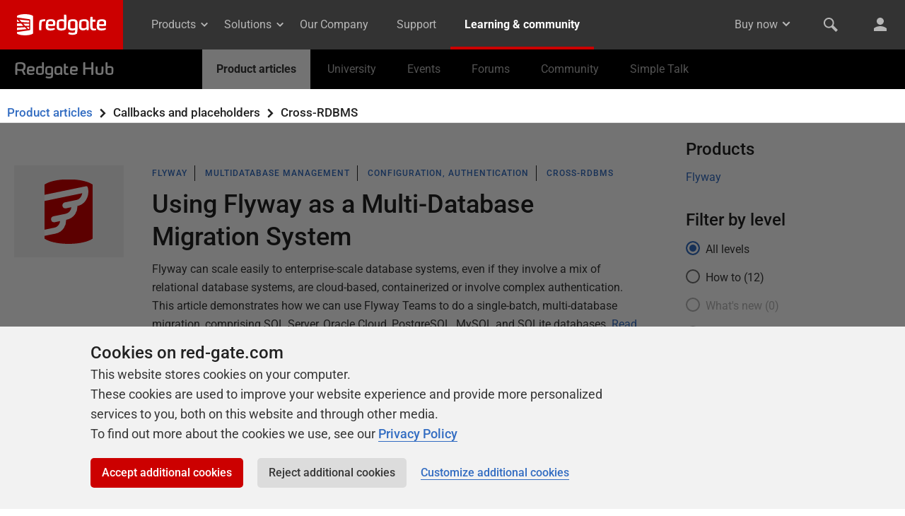

--- FILE ---
content_type: text/html; charset=UTF-8
request_url: https://www.red-gate.com/hub/product-learning/database/cross-rdbms?topic=callbacks-and-placeholders&topic_first=true
body_size: 18476
content:

<!DOCTYPE html>
<html class="no-js">
<head>
    <meta http-equiv="Content-Type" content="text/html; charset=utf-8" />

    <meta http-equiv="X-UA-Compatible" content="IE=edge,chrome=1">

    <meta name="viewport" content="width=device-width, initial-scale=1">

    <link rel="icon" type="image/png" sizes="192x192" href="https://www.red-gate.com/favicon-192x192.png?v=1579259208499">
    <link rel="icon" type="image/png" sizes="32x32" href="https://www.red-gate.com/favicon-32x32.png?v=1579259209415">
    <link rel="icon" type="image/png" sizes="16x16" href="https://www.red-gate.com/favicon-16x16.png?v=1579259207564">

    <meta name="author" content="Red Gate Software Ltd">
    <meta name="copyright" content="All material (c) Red Gate Software Ltd or its original authors unless otherwise stated">

    <link rel="stylesheet" href="https://cdn.red-gate.com/assets/styles/isw.css?v=32512">
    <link rel="stylesheet" href="https://cdn.red-gate.com/assets/styles/print.css?v=32512" media="print" />

    <link rel="alternate" type="application/rss+xml" title="Redgate Software Feed" href="https://www.red-gate.com/blog/feed" />

    <script>document.documentElement.classList.remove('no-js'); document.documentElement.classList.add('js');</script>

    <script src="https://cdn.red-gate.com/assets/scripts/auth/redgate-id.js?v=32512"></script>

<title>Cross-RDBMS Archives | Redgate</title>
<meta name='robots' content='index, follow, max-image-preview:large, max-snippet:-1, max-video-preview:-1' />
	<style>img:is([sizes="auto" i], [sizes^="auto," i]) { contain-intrinsic-size: 3000px 1500px }</style>
	
	<!-- This site is optimized with the Yoast SEO plugin v22.8 - https://yoast.com/wordpress/plugins/seo/ -->
	<link rel="canonical" href="https://www.red-gate.com/rg_database/cross-rdbms" />
	<link rel="next" href="https://www.red-gate.com/rg_database/cross-rdbms/page/2" />
	<meta property="og:locale" content="en_GB" />
	<meta property="og:type" content="article" />
	<meta property="og:title" content="Cross-RDBMS Archives | Redgate" />
	<meta property="og:url" content="https://www.red-gate.com/rg_database/cross-rdbms" />
	<meta property="og:site_name" content="Redgate" />
	<meta property="og:image" content="https://www.red-gate.com/wp-content/uploads/2018/09/default-og-image.png" />
	<meta property="og:image:width" content="439" />
	<meta property="og:image:height" content="277" />
	<meta property="og:image:type" content="image/png" />
	<meta name="twitter:card" content="summary_large_image" />
	<meta name="twitter:site" content="@redgate" />
	<script type="application/ld+json" class="yoast-schema-graph">{"@context":"https://schema.org","@graph":[{"@type":"CollectionPage","@id":"https://www.red-gate.com/rg_database/cross-rdbms","url":"https://www.red-gate.com/rg_database/cross-rdbms","name":"Cross-RDBMS Archives | Redgate","isPartOf":{"@id":"https://www.red-gate.com/#website"},"breadcrumb":{"@id":"https://www.red-gate.com/rg_database/cross-rdbms#breadcrumb"},"inLanguage":"en-GB"},{"@type":"BreadcrumbList","@id":"https://www.red-gate.com/rg_database/cross-rdbms#breadcrumb","itemListElement":[{"@type":"ListItem","position":1,"name":"Home","item":"https://www.red-gate.com/"},{"@type":"ListItem","position":2,"name":"Cross-RDBMS"}]},{"@type":"WebSite","@id":"https://www.red-gate.com/#website","url":"https://www.red-gate.com/","name":"Redgate","description":"Tools for the Microsoft data platform","publisher":{"@id":"https://www.red-gate.com/#organization"},"potentialAction":[{"@type":"SearchAction","target":{"@type":"EntryPoint","urlTemplate":"https://www.red-gate.com/?s={search_term_string}"},"query-input":"required name=search_term_string"}],"inLanguage":"en-GB"},{"@type":"Organization","@id":"https://www.red-gate.com/#organization","name":"Redgate","url":"https://www.red-gate.com/","logo":{"@type":"ImageObject","inLanguage":"en-GB","@id":"https://www.red-gate.com/#/schema/logo/image/","url":"https://www.red-gate.com/wp-content/uploads/2015/11/Gatebase-logo-red-100.png","contentUrl":"https://www.red-gate.com/wp-content/uploads/2015/11/Gatebase-logo-red-100.png","width":100,"height":80,"caption":"Redgate"},"image":{"@id":"https://www.red-gate.com/#/schema/logo/image/"},"sameAs":["https://x.com/redgate"]}]}</script>
	<!-- / Yoast SEO plugin. -->


<script type="text/javascript">
/* <![CDATA[ */
window._wpemojiSettings = {"baseUrl":"https:\/\/s.w.org\/images\/core\/emoji\/16.0.1\/72x72\/","ext":".png","svgUrl":"https:\/\/s.w.org\/images\/core\/emoji\/16.0.1\/svg\/","svgExt":".svg","source":{"concatemoji":"https:\/\/www.red-gate.com\/wp-includes\/js\/wp-emoji-release.min.js?ver=6.8.3"}};
/*! This file is auto-generated */
!function(s,n){var o,i,e;function c(e){try{var t={supportTests:e,timestamp:(new Date).valueOf()};sessionStorage.setItem(o,JSON.stringify(t))}catch(e){}}function p(e,t,n){e.clearRect(0,0,e.canvas.width,e.canvas.height),e.fillText(t,0,0);var t=new Uint32Array(e.getImageData(0,0,e.canvas.width,e.canvas.height).data),a=(e.clearRect(0,0,e.canvas.width,e.canvas.height),e.fillText(n,0,0),new Uint32Array(e.getImageData(0,0,e.canvas.width,e.canvas.height).data));return t.every(function(e,t){return e===a[t]})}function u(e,t){e.clearRect(0,0,e.canvas.width,e.canvas.height),e.fillText(t,0,0);for(var n=e.getImageData(16,16,1,1),a=0;a<n.data.length;a++)if(0!==n.data[a])return!1;return!0}function f(e,t,n,a){switch(t){case"flag":return n(e,"\ud83c\udff3\ufe0f\u200d\u26a7\ufe0f","\ud83c\udff3\ufe0f\u200b\u26a7\ufe0f")?!1:!n(e,"\ud83c\udde8\ud83c\uddf6","\ud83c\udde8\u200b\ud83c\uddf6")&&!n(e,"\ud83c\udff4\udb40\udc67\udb40\udc62\udb40\udc65\udb40\udc6e\udb40\udc67\udb40\udc7f","\ud83c\udff4\u200b\udb40\udc67\u200b\udb40\udc62\u200b\udb40\udc65\u200b\udb40\udc6e\u200b\udb40\udc67\u200b\udb40\udc7f");case"emoji":return!a(e,"\ud83e\udedf")}return!1}function g(e,t,n,a){var r="undefined"!=typeof WorkerGlobalScope&&self instanceof WorkerGlobalScope?new OffscreenCanvas(300,150):s.createElement("canvas"),o=r.getContext("2d",{willReadFrequently:!0}),i=(o.textBaseline="top",o.font="600 32px Arial",{});return e.forEach(function(e){i[e]=t(o,e,n,a)}),i}function t(e){var t=s.createElement("script");t.src=e,t.defer=!0,s.head.appendChild(t)}"undefined"!=typeof Promise&&(o="wpEmojiSettingsSupports",i=["flag","emoji"],n.supports={everything:!0,everythingExceptFlag:!0},e=new Promise(function(e){s.addEventListener("DOMContentLoaded",e,{once:!0})}),new Promise(function(t){var n=function(){try{var e=JSON.parse(sessionStorage.getItem(o));if("object"==typeof e&&"number"==typeof e.timestamp&&(new Date).valueOf()<e.timestamp+604800&&"object"==typeof e.supportTests)return e.supportTests}catch(e){}return null}();if(!n){if("undefined"!=typeof Worker&&"undefined"!=typeof OffscreenCanvas&&"undefined"!=typeof URL&&URL.createObjectURL&&"undefined"!=typeof Blob)try{var e="postMessage("+g.toString()+"("+[JSON.stringify(i),f.toString(),p.toString(),u.toString()].join(",")+"));",a=new Blob([e],{type:"text/javascript"}),r=new Worker(URL.createObjectURL(a),{name:"wpTestEmojiSupports"});return void(r.onmessage=function(e){c(n=e.data),r.terminate(),t(n)})}catch(e){}c(n=g(i,f,p,u))}t(n)}).then(function(e){for(var t in e)n.supports[t]=e[t],n.supports.everything=n.supports.everything&&n.supports[t],"flag"!==t&&(n.supports.everythingExceptFlag=n.supports.everythingExceptFlag&&n.supports[t]);n.supports.everythingExceptFlag=n.supports.everythingExceptFlag&&!n.supports.flag,n.DOMReady=!1,n.readyCallback=function(){n.DOMReady=!0}}).then(function(){return e}).then(function(){var e;n.supports.everything||(n.readyCallback(),(e=n.source||{}).concatemoji?t(e.concatemoji):e.wpemoji&&e.twemoji&&(t(e.twemoji),t(e.wpemoji)))}))}((window,document),window._wpemojiSettings);
/* ]]> */
</script>
<link rel='stylesheet' id='crayon-theme-classic-css' href='https://www.red-gate.com/wp-content/plugins/urvanov-syntax-highlighter/themes/classic/classic.css?ver=2.8.36' type='text/css' media='all' />
<link rel='stylesheet' id='crayon-theme-powershell-ise-css' href='https://www.red-gate.com/wp-content/plugins/urvanov-syntax-highlighter/themes/powershell-ise/powershell-ise.css?ver=2.8.36' type='text/css' media='all' />
<link rel='stylesheet' id='crayon-theme-ssms2012-css' href='https://www.red-gate.com/wp-content/plugins/urvanov-syntax-highlighter/themes/ssms2012/ssms2012.css?ver=2.8.36' type='text/css' media='all' />
<link rel='stylesheet' id='crayon-font-consolas-css' href='https://www.red-gate.com/wp-content/plugins/urvanov-syntax-highlighter/fonts/consolas.css?ver=2.8.36' type='text/css' media='all' />
<link rel='stylesheet' id='crayon-font-monaco-css' href='https://www.red-gate.com/wp-content/plugins/urvanov-syntax-highlighter/fonts/monaco.css?ver=2.8.36' type='text/css' media='all' />
<style id='wp-emoji-styles-inline-css' type='text/css'>

	img.wp-smiley, img.emoji {
		display: inline !important;
		border: none !important;
		box-shadow: none !important;
		height: 1em !important;
		width: 1em !important;
		margin: 0 0.07em !important;
		vertical-align: -0.1em !important;
		background: none !important;
		padding: 0 !important;
	}
</style>
<link rel='stylesheet' id='mpp_gutenberg-css' href='https://www.red-gate.com/wp-content/plugins/metronet-profile-picture/dist/blocks.style.build.css?ver=2.6.0' type='text/css' media='all' />
<link rel='stylesheet' id='youtube-channel-gallery-css' href='https://www.red-gate.com/wp-content/plugins/youtube-channel-gallery/styles.css?ver=6.8.3' type='text/css' media='all' />
<link rel='stylesheet' id='jquery.magnific-popup-css' href='https://www.red-gate.com/wp-content/plugins/youtube-channel-gallery/magnific-popup.css?ver=6.8.3' type='text/css' media='all' />
<script type="text/javascript" src="https://www.red-gate.com/wp-content/plugins/rg-product-learning/rg-product-learning.js?ver=6.8.3" id="rg-product-learning-js"></script>
<script type="text/javascript" src="https://www.red-gate.com/wp-includes/js/jquery/jquery.min.js?ver=3.7.1" id="jquery-core-js"></script>
<script type="text/javascript" src="https://www.red-gate.com/wp-includes/js/jquery/jquery-migrate.min.js?ver=3.4.1" id="jquery-migrate-js"></script>
<script type="text/javascript" src="https://www.red-gate.com/wp-content/themes/wordpress-honeycomb/bower_components/honeycomb/src/js/vendor/modernizr.min.js?ver=1" id="modernizr-js"></script>
<link rel="https://api.w.org/" href="https://www.red-gate.com/wp-json/" /><link rel="alternate" title="JSON" type="application/json" href="https://www.red-gate.com/wp-json/wp/v2/rg_database/2204" /><link rel="EditURI" type="application/rsd+xml" title="RSD" href="https://www.red-gate.com/xmlrpc.php?rsd" />
<meta name="generator" content="WordPress 6.8.3" />
<link rel="alternate" type="application/rss+xml" title="Redgate &raquo; Product learning Category Feed" href="https://www.red-gate.com/hub/product-learning/rss-feed" />
<link rel="icon" href="https://www.red-gate.com/wp-content/uploads/2017/10/cropped-gatebase-32x32.png" sizes="32x32" />
<link rel="icon" href="https://www.red-gate.com/wp-content/uploads/2017/10/cropped-gatebase-192x192.png" sizes="192x192" />
<link rel="apple-touch-icon" href="https://www.red-gate.com/wp-content/uploads/2017/10/cropped-gatebase-180x180.png" />
<meta name="msapplication-TileImage" content="https://www.red-gate.com/wp-content/uploads/2017/10/cropped-gatebase-270x270.png" />
<link rel="stylesheet" type="text/css" media="all" href="https://www.red-gate.com/wp-content/themes/wordpress-honeycomb-redgate.com/style.css" />
</head>

<body class="archive tax-rg_database term-cross-rdbms term-2204 wp-theme-wordpress-honeycomb wp-child-theme-wordpress-honeycomb-redgatecom">
	<div id="page-wrapper" class="page-wrapper">
		
<!-- 
    "header-cachebust.css?v=32512" 
-->


<header class="band header--primary js-header-primary-collapse">
    <img src="https://cdn.red-gate.com/assets/company/images/redgate-logo.svg" title="Redgate" class="hide-on-max" width="0" />
    <nav>
        <button id="header__skip-to-content">Skip to content</button>

		<a href="https://www.red-gate.com/" class="header--primary__app-logo-container header--primary__app-logo-container--redgate"><img src="https://cdn.red-gate.com/assets/images/global/redgate-logo--white.svg?v=1" alt="Redgate logo" /></a>

        <span class="hide-on-large">
            <ul class="header__nav">
    			<li class="js-mega-menu" data-mega-menu="mega-menu--products">
    <a href="https://www.red-gate.com/products/">Products</a>
    <ul>
        <li><a href="https://www.red-gate.com/products/">All products</a></li>
        <li><a href="https://www.red-gate.com/products/flyway/">Redgate Flyway</a></li>
        <li><a href="https://www.red-gate.com/products/redgate-monitor/">Redgate Monitor</a></li>
        <li><a href="https://www.red-gate.com/products/test-data-manager/">Redgate Test Data Manager</a></li>
        <li><a href="https://www.red-gate.com/products/sql-toolbelt-essentials/">SQL Toolbelt Essentials</a></li>
        <li>
            <a href="https://www.red-gate.com/products/#sql">SQL</a>
            <ul>
                <li><a href="https://www.red-gate.com/products/sql-backup/">SQL Backup</a></li>
                <li><a href="https://www.red-gate.com/products/sql-clone/">SQL Clone</a></li>
                <li><a href="https://www.red-gate.com/products/sql-compare/">SQL Compare</a></li>
                <li><a href="https://www.red-gate.com/products/sql-data-catalog/">SQL Data Catalog</a></li>
                <li><a href="https://www.red-gate.com/products/sql-data-compare/">SQL Data Compare</a></li>
                <li><a href="https://www.red-gate.com/products/sql-data-generator/">SQL Data Generator</a></li>
                <li><a href="https://www.red-gate.com/products/sql-dependency-tracker/">SQL Dependency Tracker</a></li>
                <li><a href="https://www.red-gate.com/products/sql-doc/">SQL Doc</a></li>
                <li><a href="https://www.red-gate.com/products/sql-index-manager/">SQL Index Manager</a></li>
                <li><a href="https://www.red-gate.com/products/redgate-monitor/">Redgate Monitor</a></li>
                <li><a href="https://www.red-gate.com/products/sql-multi-script/">SQL Multi Script</a></li>
                <li><a href="https://www.red-gate.com/products/sql-prompt/">SQL Prompt</a></li>
                <li><a href="https://www.red-gate.com/products/sql-provision/">SQL Provision</a></li>
                <li><a href="https://www.red-gate.com/products/sql-scripts-manager/">SQL Scripts Manager</a></li>
                <li><a href="https://www.red-gate.com/products/sql-search/">SQL Search</a></li>
                <li><a href="https://www.red-gate.com/products/sql-source-control/">SQL Source Control</a></li>
                <li><a href="https://www.red-gate.com/products/sql-test/">SQL Test</a></li>
            </ul>
        </li>
        <li>
            <a href="https://www.red-gate.com/products/#net">.NET</a>
            <ul>
                <li><a href="https://www.red-gate.com/products/dotnet-developer-bundle/">.NET Developer Bundle</a></li>
                <li><a href="https://www.red-gate.com/products/reflector/">.NET Reflector</a></li>
                <li><a href="https://www.red-gate.com/products/ants-performance-profiler/">ANTS Performance Profiler</a></li>
                <li><a href="https://www.red-gate.com/products/ants-memory-profiler/">ANTS Memory Profiler</a></li>
                <li><a href="https://www.red-gate.com/products/smartassembly/">SmartAssembly</a></li>
            </ul>
        </li>
        <li>
            <a href="https://www.red-gate.com/products/#all">All products</a>
            <ul>
                <li><a href="https://www.red-gate.com/products/dotnet-developer-bundle/">.NET Developer Bundle</a></li>
                <li><a href="https://www.red-gate.com/products/reflector/">.NET Reflector</a></li>
                <li><a href="https://www.red-gate.com/products/ants-memory-profiler/">ANTS Memory Profiler</a></li>
                <li><a href="https://www.red-gate.com/products/ants-performance-profiler/">ANTS Performance Profiler</a></li>
                <li><a href="https://www.red-gate.com/products/data-compare-for-oracle/">Data Compare for Oracle</a></li>
                <li><a href="https://www.red-gate.com/products/data-masker/">Data Masker</a></li>
                <li><a href="https://www.red-gate.com/products/flyway/">Redgate Flyway</a></li>
                <li><a href="https://www.red-gate.com/products/test-data-manager/">Redgate Test Data Manager</a></li>
                <li><a href="https://www.red-gate.com/products/schema-compare-for-oracle/">Schema Compare for Oracle</a></li>
                <li><a href="https://www.red-gate.com/products/smartassembly/">SmartAssembly</a></li>
                <li><a href="https://www.red-gate.com/products/source-control-for-oracle/">Source Control for Oracle</a></li>
                <li><a href="https://www.red-gate.com/products/sql-backup/">SQL Backup</a></li>
                <li><a href="https://www.red-gate.com/products/sql-clone/">SQL Clone</a></li>
                <li><a href="https://www.red-gate.com/products/sql-compare/">SQL Compare</a></li>
                <li><a href="https://www.red-gate.com/products/sql-data-catalog/">SQL Data Catalog</a></li>
                <li><a href="https://www.red-gate.com/products/sql-data-compare/">SQL Data Compare</a></li>
                <li><a href="https://www.red-gate.com/products/sql-data-generator/">SQL Data Generator</a></li>
                <li><a href="https://www.red-gate.com/products/sql-dependency-tracker/">SQL Dependency Tracker</a></li>
                <li><a href="https://www.red-gate.com/products/sql-doc/">SQL Doc</a></li>
                <li><a href="https://www.red-gate.com/products/sql-index-manager/">SQL Index Manager</a></li>
                <li><a href="https://www.red-gate.com/products/redgate-monitor/">Redgate Monitor</a></li>
                <li><a href="https://www.red-gate.com/products/sql-multi-script/">SQL Multi Script</a></li>
                <li><a href="https://www.red-gate.com/products/sql-prompt/">SQL Prompt</a></li>
                <li><a href="https://www.red-gate.com/products/sql-provision/">SQL Provision</a></li>
                <li><a href="https://www.red-gate.com/products/sql-scripts-manager/">SQL Scripts Manager</a></li>
                <li><a href="https://www.red-gate.com/products/sql-search/">SQL Search</a></li>
                <li><a href="https://www.red-gate.com/products/sql-source-control/">SQL Source Control</a></li>
                <li><a href="https://www.red-gate.com/products/sql-test/">SQL Test</a></li>
                <li><a href="https://www.red-gate.com/products/sql-toolbelt-essentials/">SQL Toolbelt Essentials</a></li>
            </ul>
        </li>
    </ul>
</li>

<li class="js-mega-menu" data-mega-menu="mega-menu--solutions">
    <a href="https://www.red-gate.com/solutions/overview">Solutions</a>
    <ul>
        <li><a href="https://www.red-gate.com/solutions/overview">Overview</a></li>
        <li><a href="https://www.red-gate.com/solutions/use-cases/security-and-compliance/">Security & compliance</a></li>
        <li><a href="https://www.red-gate.com/solutions/use-cases/database-monitoring-and-observability">Database monitoring & observability</a></li>
        <li><a href="https://www.red-gate.com/solutions/use-cases/database-change-management/">Database change management</a></li>
        <li><a href="https://www.red-gate.com/solutions/use-cases/productivity-and-workflow-automation/">Productivity & workflow automation</a></li>
        <li><a href="https://www.red-gate.com/solutions/use-cases/cloud-migration-and-workload-optimization/">Cloud migration and workload optimization</a></li>
        <li><a href="https://www.red-gate.com/solutions/use-cases/database-modernization/">Database modernization</a></li>
        <li><a href="https://www.red-gate.com/solutions/use-cases/efficiency-and-cost-optimization/">Efficiency & cost optimization</a></li>
        <li><a href="https://www.red-gate.com/solutions/use-cases/ai-data-readiness/">AI data readiness</a></li>
    </ul>
</li>

<li>
    <a href="https://www.red-gate.com/our-company/">Our Company</a>
    <ul>
        <li><a href="https://www.red-gate.com/our-company/">Overview</a></li>
        <li><a href="https://www.red-gate.com/our-company/careers/current-opportunities/">Careers</a></li>
        <li><a href="https://www.red-gate.com/our-company/contact-us">Contact us</a></li>
        <li><a href="https://www.red-gate.com/blog">Redgate blog</a></li>
        <li><a href="https://www.red-gate.com/our-company/newsroom">Newsroom</a></li>
        <li><a href="https://www.red-gate.com/our-company/leadership">Leadership</a></li>
    </ul>
</li>

<li><a href="https://productsupport.red-gate.com/hc">Support</a></li>

<li>
    <a href="https://www.red-gate.com/hub/">Learning &amp; community</a>
    <ul>
        <li><a href="https://www.red-gate.com/hub/">Learning &amp; community | Redgate Hub</a></li>
        <li><a href="https://www.red-gate.com/hub/product-learning">Product articles</a></li>
        <li><a href="https://www.red-gate.com/hub/university/">University</a></li>
        <li><a href="https://www.red-gate.com/hub/events/">Events</a></li>
        <li><a href="https://productsupport.red-gate.com/hc/en-us/community/topics">Forums</a></li>
        <li><a href="https://www.red-gate.com/hub/community/">Community</a></li>
        <li><a href="https://www.red-gate.com/simple-talk/">Simple Talk</a></li>
    </ul>
</li>

            </ul>
        </span>

        <span class="float-right header--primary__site-tools">
            <span class="hide-on-medium header__account-container">
        		<ul class="header__account dropdown js-dropdown">
                        <li>
                            <a title="Buy now" href="https://www.red-gate.com/products/?ref=account-nav">Buy now</a>
                            <ul>
                                <li>
                                    <a href="https://www.red-gate.com/products/?ref=account-nav">See all products</a>
                                </li>
                                <li>
                                    <a href="https://www.red-gate.com/solutions/overview#get-in-touch">Request a quote</a>
                                </li>
                                <li class="border-bottom">
                                    <a href="https://www.red-gate.com/solutions/overview#get-in-touch">Contact sales</a>
                                </li>
                                <li>
                                    <a href="https://www.red-gate.com/account/" class="icon--user icon--spaced-right">My account</a>
                                </li>
                                <li>
                                    <a href="https://cart.red-gate.com" class="icon--shopping-cart icon--spaced-right">Shopping cart <span class="cart__num js-cart__num"></span></a>
                                </li>
                            </ul>
                        </li>
                </ul>
            </span>

            <ul class="hide-on-mini padded-left--tight">
                <li><a href="https://www.red-gate.com/search" class="header--primary__icon" title="Search the Redgate website"><svg version="1.1" xmlns="http://www.w3.org/2000/svg" width="24" height="24" viewBox="0 0 24 24" fill="currentColor"><path d="M21.6 19l-6-6c1.7-2.8 1.3-6.5-1.1-8.9-1.5-1.4-3.3-2.1-5.2-2.1-2.3 0-4.6 1-6.1 3.2-1.7 2.4-1.7 5.7 0 8.2 1.5 2.2 3.8 3.3 6.1 3.3 1.2 0 2.4-0.3 3.5-0.9l6.1 6.1c0.2 0.2 0.5 0.2 0.7 0l2.1-2.1c0.1-0.3 0.1-0.6-0.1-0.8zM5.5 13.1c-2.1-2.1-2.1-5.5 0-7.5 1-1 2.3-1.6 3.8-1.6s2.8 0.6 3.8 1.6c2.1 2.1 2.1 5.5 0 7.5-1 1-2.3 1.6-3.8 1.6s-2.8-0.6-3.8-1.6z"></path></svg>
</a></li>
                <li class="header--primary__site-tools--account">
                    <a href="https://www.red-gate.com/account/" class="header--primary__icon" title="View your account area"><svg version="1.1" xmlns="http://www.w3.org/2000/svg" width="24" height="24" viewBox="0 0 24 24" fill="currentColor"><path d="M17 7c0 2.761-2.239 5-5 5s-5-2.239-5-5c0-2.761 2.239-5 5-5s5 2.239 5 5z"></path><path d="M21 21v-3.9c-2.2-1.9-5.4-3.1-9.1-3.1-3.6 0-6.7 1.2-8.9 3v4h18z"></path></svg>
</a>
                </li>
            </ul>

            <span class="hide-on-max show-on-large">
                <ul>
                    <li><a href="#menu" class="header--primary__icon header--primary__menu-button" title="Menu"></a></li>
                </ul>
            </span>
        </span>

        <span class="header--primary__menu--mobile">
            <ul class="js-dropdown">
    			<li class="js-mega-menu" data-mega-menu="mega-menu--products">
    <a href="https://www.red-gate.com/products/">Products</a>
    <ul>
        <li><a href="https://www.red-gate.com/products/">All products</a></li>
        <li><a href="https://www.red-gate.com/products/flyway/">Redgate Flyway</a></li>
        <li><a href="https://www.red-gate.com/products/redgate-monitor/">Redgate Monitor</a></li>
        <li><a href="https://www.red-gate.com/products/test-data-manager/">Redgate Test Data Manager</a></li>
        <li><a href="https://www.red-gate.com/products/sql-toolbelt-essentials/">SQL Toolbelt Essentials</a></li>
        <li>
            <a href="https://www.red-gate.com/products/#sql">SQL</a>
            <ul>
                <li><a href="https://www.red-gate.com/products/sql-backup/">SQL Backup</a></li>
                <li><a href="https://www.red-gate.com/products/sql-clone/">SQL Clone</a></li>
                <li><a href="https://www.red-gate.com/products/sql-compare/">SQL Compare</a></li>
                <li><a href="https://www.red-gate.com/products/sql-data-catalog/">SQL Data Catalog</a></li>
                <li><a href="https://www.red-gate.com/products/sql-data-compare/">SQL Data Compare</a></li>
                <li><a href="https://www.red-gate.com/products/sql-data-generator/">SQL Data Generator</a></li>
                <li><a href="https://www.red-gate.com/products/sql-dependency-tracker/">SQL Dependency Tracker</a></li>
                <li><a href="https://www.red-gate.com/products/sql-doc/">SQL Doc</a></li>
                <li><a href="https://www.red-gate.com/products/sql-index-manager/">SQL Index Manager</a></li>
                <li><a href="https://www.red-gate.com/products/redgate-monitor/">Redgate Monitor</a></li>
                <li><a href="https://www.red-gate.com/products/sql-multi-script/">SQL Multi Script</a></li>
                <li><a href="https://www.red-gate.com/products/sql-prompt/">SQL Prompt</a></li>
                <li><a href="https://www.red-gate.com/products/sql-provision/">SQL Provision</a></li>
                <li><a href="https://www.red-gate.com/products/sql-scripts-manager/">SQL Scripts Manager</a></li>
                <li><a href="https://www.red-gate.com/products/sql-search/">SQL Search</a></li>
                <li><a href="https://www.red-gate.com/products/sql-source-control/">SQL Source Control</a></li>
                <li><a href="https://www.red-gate.com/products/sql-test/">SQL Test</a></li>
            </ul>
        </li>
        <li>
            <a href="https://www.red-gate.com/products/#net">.NET</a>
            <ul>
                <li><a href="https://www.red-gate.com/products/dotnet-developer-bundle/">.NET Developer Bundle</a></li>
                <li><a href="https://www.red-gate.com/products/reflector/">.NET Reflector</a></li>
                <li><a href="https://www.red-gate.com/products/ants-performance-profiler/">ANTS Performance Profiler</a></li>
                <li><a href="https://www.red-gate.com/products/ants-memory-profiler/">ANTS Memory Profiler</a></li>
                <li><a href="https://www.red-gate.com/products/smartassembly/">SmartAssembly</a></li>
            </ul>
        </li>
        <li>
            <a href="https://www.red-gate.com/products/#all">All products</a>
            <ul>
                <li><a href="https://www.red-gate.com/products/dotnet-developer-bundle/">.NET Developer Bundle</a></li>
                <li><a href="https://www.red-gate.com/products/reflector/">.NET Reflector</a></li>
                <li><a href="https://www.red-gate.com/products/ants-memory-profiler/">ANTS Memory Profiler</a></li>
                <li><a href="https://www.red-gate.com/products/ants-performance-profiler/">ANTS Performance Profiler</a></li>
                <li><a href="https://www.red-gate.com/products/data-compare-for-oracle/">Data Compare for Oracle</a></li>
                <li><a href="https://www.red-gate.com/products/data-masker/">Data Masker</a></li>
                <li><a href="https://www.red-gate.com/products/flyway/">Redgate Flyway</a></li>
                <li><a href="https://www.red-gate.com/products/test-data-manager/">Redgate Test Data Manager</a></li>
                <li><a href="https://www.red-gate.com/products/schema-compare-for-oracle/">Schema Compare for Oracle</a></li>
                <li><a href="https://www.red-gate.com/products/smartassembly/">SmartAssembly</a></li>
                <li><a href="https://www.red-gate.com/products/source-control-for-oracle/">Source Control for Oracle</a></li>
                <li><a href="https://www.red-gate.com/products/sql-backup/">SQL Backup</a></li>
                <li><a href="https://www.red-gate.com/products/sql-clone/">SQL Clone</a></li>
                <li><a href="https://www.red-gate.com/products/sql-compare/">SQL Compare</a></li>
                <li><a href="https://www.red-gate.com/products/sql-data-catalog/">SQL Data Catalog</a></li>
                <li><a href="https://www.red-gate.com/products/sql-data-compare/">SQL Data Compare</a></li>
                <li><a href="https://www.red-gate.com/products/sql-data-generator/">SQL Data Generator</a></li>
                <li><a href="https://www.red-gate.com/products/sql-dependency-tracker/">SQL Dependency Tracker</a></li>
                <li><a href="https://www.red-gate.com/products/sql-doc/">SQL Doc</a></li>
                <li><a href="https://www.red-gate.com/products/sql-index-manager/">SQL Index Manager</a></li>
                <li><a href="https://www.red-gate.com/products/redgate-monitor/">Redgate Monitor</a></li>
                <li><a href="https://www.red-gate.com/products/sql-multi-script/">SQL Multi Script</a></li>
                <li><a href="https://www.red-gate.com/products/sql-prompt/">SQL Prompt</a></li>
                <li><a href="https://www.red-gate.com/products/sql-provision/">SQL Provision</a></li>
                <li><a href="https://www.red-gate.com/products/sql-scripts-manager/">SQL Scripts Manager</a></li>
                <li><a href="https://www.red-gate.com/products/sql-search/">SQL Search</a></li>
                <li><a href="https://www.red-gate.com/products/sql-source-control/">SQL Source Control</a></li>
                <li><a href="https://www.red-gate.com/products/sql-test/">SQL Test</a></li>
                <li><a href="https://www.red-gate.com/products/sql-toolbelt-essentials/">SQL Toolbelt Essentials</a></li>
            </ul>
        </li>
    </ul>
</li>

<li class="js-mega-menu" data-mega-menu="mega-menu--solutions">
    <a href="https://www.red-gate.com/solutions/overview">Solutions</a>
    <ul>
        <li><a href="https://www.red-gate.com/solutions/overview">Overview</a></li>
        <li><a href="https://www.red-gate.com/solutions/use-cases/security-and-compliance/">Security & compliance</a></li>
        <li><a href="https://www.red-gate.com/solutions/use-cases/database-monitoring-and-observability">Database monitoring & observability</a></li>
        <li><a href="https://www.red-gate.com/solutions/use-cases/database-change-management/">Database change management</a></li>
        <li><a href="https://www.red-gate.com/solutions/use-cases/productivity-and-workflow-automation/">Productivity & workflow automation</a></li>
        <li><a href="https://www.red-gate.com/solutions/use-cases/cloud-migration-and-workload-optimization/">Cloud migration and workload optimization</a></li>
        <li><a href="https://www.red-gate.com/solutions/use-cases/database-modernization/">Database modernization</a></li>
        <li><a href="https://www.red-gate.com/solutions/use-cases/efficiency-and-cost-optimization/">Efficiency & cost optimization</a></li>
        <li><a href="https://www.red-gate.com/solutions/use-cases/ai-data-readiness/">AI data readiness</a></li>
    </ul>
</li>

<li>
    <a href="https://www.red-gate.com/our-company/">Our Company</a>
    <ul>
        <li><a href="https://www.red-gate.com/our-company/">Overview</a></li>
        <li><a href="https://www.red-gate.com/our-company/careers/current-opportunities/">Careers</a></li>
        <li><a href="https://www.red-gate.com/our-company/contact-us">Contact us</a></li>
        <li><a href="https://www.red-gate.com/blog">Redgate blog</a></li>
        <li><a href="https://www.red-gate.com/our-company/newsroom">Newsroom</a></li>
        <li><a href="https://www.red-gate.com/our-company/leadership">Leadership</a></li>
    </ul>
</li>

<li><a href="https://productsupport.red-gate.com/hc">Support</a></li>

<li>
    <a href="https://www.red-gate.com/hub/">Learning &amp; community</a>
    <ul>
        <li><a href="https://www.red-gate.com/hub/">Learning &amp; community | Redgate Hub</a></li>
        <li><a href="https://www.red-gate.com/hub/product-learning">Product articles</a></li>
        <li><a href="https://www.red-gate.com/hub/university/">University</a></li>
        <li><a href="https://www.red-gate.com/hub/events/">Events</a></li>
        <li><a href="https://productsupport.red-gate.com/hc/en-us/community/topics">Forums</a></li>
        <li><a href="https://www.red-gate.com/hub/community/">Community</a></li>
        <li><a href="https://www.red-gate.com/simple-talk/">Simple Talk</a></li>
    </ul>
</li>

            </ul>
            <ul class="js-dropdown header__account--mobile hide-on-max display--block--medium">
                    <li>
                        <a title="Buy now" href="https://www.red-gate.com/products/?ref=account-nav">Buy now</a>
                        <ul>
                            <li>
                                <a href="https://www.red-gate.com/products/?ref=account-nav">See all products</a>
                            </li>
                            <li>
                                <a href="https://www.red-gate.com/solutions/overview#get-in-touch">Request a quote</a>
                            </li>
                            <li class="border-bottom">
                                <a href="https://www.red-gate.com/solutions/overview#get-in-touch">Contact sales</a>
                            </li>
                            <li>
                                <a href="https://www.red-gate.com/account/" class="icon--user icon--spaced-right">My account</a>
                            </li>
                            <li>
                                <a href="https://cart.red-gate.com" class="icon--shopping-cart icon--spaced-right">Shopping cart <span class="cart__num js-cart__num"></span></a>
                            </li>
                        </ul>
                    </li>
            </ul>
        </span>
    </nav>
</header>

<div class="mega-menu-container">
    
    <div class="mega-menu mega-menu--products band">
        <div class="band__inner-container grid">
            <div class="grid">
                <div class="grid__row flex">
                    <div class="grid__col grid__col--span-6-of-12 flex">
                        <a href="https://www.red-gate.com/products/flyway"
                            class="rounded border border-thick border-color--grey--3 flex flex-direction--row flex-basis-100"
                            style="margin-left:10px; margin-right:10px; margin-bottom:20px;">
                            <div class="background-color--red text--center tile-image-container">
                                <img src="https://cdn.red-gate.com/assets/homepage/images/our-products-flyway.png" alt="" class="spaced--none tile-image" />
                            </div>
                            <div class="padded--tight flex flex-direction--column flex-grow">
                                <h1 class="beta text--redgate color--black">
                                    <span class="icon icon--flyway color--red"></span>
                                    Redgate Flyway
                                </h1>
                                <p class="color--black text--normal flex-grow">Bring stability and speed to database deployments</p>
                                <span class="icon icon--arrow-right color--red display--block text--right"></span>
                            </div>
                        </a>
                    </div>
    
                    <div class="grid__col grid__col--span-6-of-12 flex">
                        <a href="https://www.red-gate.com/products/redgate-monitor"
                            class="rounded border border-thick border-color--grey--3 flex flex-direction--row flex-basis-100"
                            style="margin-left:10px; margin-right:10px; margin-bottom:20px;">
                            <div class="background-color--red text--center tile-image-container">
                                <img src="https://cdn.red-gate.com/assets/homepage/images/our-products-sql-monitor.png" alt="" class="spaced--none tile-image" />
                            </div>
                            <div class="padded--tight flex flex-direction--column flex-grow">
                                <h1 class="beta text--redgate color--black">
                                    <span class="icon icon--sql-monitor color--red"></span>
                                    Redgate Monitor
                                </h1>
                                <p class="color--black text--normal flex-grow">Understand server performance in an instant with fast deep-dive analysis</p>
                                <span class="icon icon--arrow-right color--red display--block text--right"></span>
                            </div>
                        </a>
                    </div>
                </div>
    
                <div className="grid__row flex">
                    <div class="grid__col grid__col--span-6-of-12 flex">
                        <a href="https://www.red-gate.com/products/sql-toolbelt-essentials"
                            class="rounded border border-thick border-color--grey--3 flex flex-direction--row flex-basis-100"
                            style="margin-left:10px; margin-right:10px; margin-bottom:20px;">
                            <div class="background-color--red text--center tile-image-container">
                                <img src="https://cdn.red-gate.com/assets/homepage/images/our-products-sql-toolbelt-essentials.png" alt="" class="spaced--none tile-image" />
                            </div>
                            <div class="padded--tight flex flex-direction--column flex-grow">
                                <h1 class="beta text--redgate color--black">
                                    <span class="icon icon--sql-toolbelt-essentials color--red"></span>
                                    SQL Toolbelt Essentials
                                </h1>
                                <p class="color--black text--normal flex-grow">Essential tools for SQL Server development and administration</p>
                                <span class="icon icon--arrow-right color--red display--block text--right"></span>
                            </div>
                        </a>
                    </div>
    
                    <div class="grid__col grid__col--span-6-of-12 flex">
                        <a href="https://www.red-gate.com/products/test-data-manager"
                            class="rounded border border-thick border-color--grey--3 flex flex-direction--row flex-basis-100"
                            style="margin-left:10px; margin-right:10px; margin-bottom:20px;">
                            <div class="background-color--red text--center tile-image-container">
                                <img src="https://cdn.red-gate.com/assets/homepage/images/our-products-test-data-manager.png" alt="" class="spaced--none tile-image" />
                            </div>
                            <div class="padded--tight flex flex-direction--column flex-grow">
                                <h1 class="beta text--redgate color--black">
                                    <span class="icon icon--redgate-test-data-manager color--red"></span>
                                    Redgate Test Data Manager
                                </h1>
                                <p class="color--black text--normal flex-grow">Improve your release quality and reduce your risk, with the flexibility to fit your
                                    workflow</p>
                                <span class="icon icon--arrow-right color--red display--block text--right"></span>
                            </div>
                        </a>
                    </div>
                </div>
                <div class="grid__row padded-top">
                    <div class="grid__col grid__col--span-12-of-12 text--center">
                        <p><a href="https://www.red-gate.com/products/" class="color--red text--medium">See all our products <span
                                    class="icon icon--arrow-right display--inline"></span></a></p>
                    </div>
                </div>
            </div>
        </div>
    </div>
    <div class="mega-menu mega-menu--solutions band">
        <div class="band__inner-container padded-v use-case-tiles">
            <div class="grid flex spaced-bottom">
                <div class="grid__row flex flex-wrap">
                    <article class="grid__col grid__col--span-3-of-12 grid__col--span-6-of-12--medium">
    <a href="https://www.red-gate.com/solutions/use-cases/security-and-compliance">
        <div class="use-case-tile flex flex-direction--column flex-justify--space-between">
            <div>
                <h3>Security and compliance</h3>
                <p>Ensure data security and compliance with data masking, monitoring, and change traceability</p>
            </div>
            <div class="flex flex-justify--end">
                <span class="icon icon--arrow-right" />
            </div>
        </div>
    </a>
</article><article class="grid__col grid__col--span-3-of-12 grid__col--span-6-of-12--medium">
    <a href="https://www.red-gate.com/solutions/use-cases/database-monitoring-and-observability">
        <div class="use-case-tile flex flex-direction--column flex-justify--space-between">
            <div>
                <h3>Database monitoring and observability</h3>
                <p>Monitor and understand your databases with full visibility into performance and change</p>
            </div>
            <div class="flex flex-justify--end">
                <span class="icon icon--arrow-right" />
            </div>
        </div>
    </a>
</article><article class="grid__col grid__col--span-3-of-12 grid__col--span-6-of-12--medium">
    <a href="https://www.red-gate.com/solutions/use-cases/database-change-management">
        <div class="use-case-tile flex flex-direction--column flex-justify--space-between">
            <div>
                <h3>Database change management</h3>
                <p>Build, test, and deploy database changes with confidence</p>
            </div>
            <div class="flex flex-justify--end">
                <span class="icon icon--arrow-right" />
            </div>
        </div>
    </a>
</article><article class="grid__col grid__col--span-3-of-12 grid__col--span-6-of-12--medium">
    <a href="https://www.red-gate.com/solutions/use-cases/productivity-and-workflow-automation">
        <div class="use-case-tile flex flex-direction--column flex-justify--space-between">
            <div>
                <h3>Productivity and workflow automation</h3>
                <p>Simplify and speed up database development workflows</p>
            </div>
            <div class="flex flex-justify--end">
                <span class="icon icon--arrow-right" />
            </div>
        </div>
    </a>
</article><article class="grid__col grid__col--span-3-of-12 grid__col--span-6-of-12--medium">
    <a href="https://www.red-gate.com/solutions/use-cases/ai-data-readiness">
        <div class="use-case-tile flex flex-direction--column flex-justify--space-between">
            <div>
                <h3>AI data readiness</h3>
                <p>Prepare reliable data foundations for AI initiatives</p>
            </div>
            <div class="flex flex-justify--end">
                <span class="icon icon--arrow-right" />
            </div>
        </div>
    </a>
</article><article class="grid__col grid__col--span-3-of-12 grid__col--span-6-of-12--medium">
    <a href="https://www.red-gate.com/solutions/use-cases/database-modernization">
        <div class="use-case-tile flex flex-direction--column flex-justify--space-between">
            <div>
                <h3>Database modernization</h3>
                <p>Simplify and secure database modernization across platforms</p>
            </div>
            <div class="flex flex-justify--end">
                <span class="icon icon--arrow-right" />
            </div>
        </div>
    </a>
</article><article class="grid__col grid__col--span-3-of-12 grid__col--span-6-of-12--medium">
    <a href="https://www.red-gate.com/solutions/use-cases/efficiency-and-cost-optimization">
        <div class="use-case-tile flex flex-direction--column flex-justify--space-between">
            <div>
                <h3>Efficiency and cost optimization</h3>
                <p>Control costs and boost efficiency in database operations</p>
            </div>
            <div class="flex flex-justify--end">
                <span class="icon icon--arrow-right" />
            </div>
        </div>
    </a>
</article><article class="grid__col grid__col--span-3-of-12 grid__col--span-6-of-12--medium">
    <a href="https://www.red-gate.com/solutions/use-cases/cloud-migration-and-workload-optimization">
        <div class="use-case-tile flex flex-direction--column flex-justify--space-between">
            <div>
                <h3>Cloud migration and workload optimization</h3>
                <p>Simplify and speed up cloud database transformation</p>
            </div>
            <div class="flex flex-justify--end">
                <span class="icon icon--arrow-right" />
            </div>
        </div>
    </a>
</article>
                </div>
            </div>
    
            <section class="mega-menu__banner band">
                <div class="band__inner-container padded--none">
                    <a href="https://www.red-gate.com/solutions/state-of-database-landscape/2025/" 
                       class="flex padded-h background-color--grey--1 rounded flex-align--center gamma spaced-bottom--none border border-thick border-color--grey--1 color--black"
                       onclick="window.Redgate.GoogleAnalytics.trackEvent('SODL 2025 Report promo click', {
                           action: 'Click',
                           event_category: 'Promotion',
                           event_label: 'Solutions Mega Menu Promotion',
                           link_url: '/solutions/state-of-database-landscape/2025/'
                       })"
                    >
                        <span class="text--uppercase text--bold color--red text--body-small">NEW REPORT</span>
                        <img src="https://cdn.red-gate.com/assets/solutions/images/mega-menu/banner/sodl-2025-banner.png"
                             width="90"
                             alt="2025 State of database landscape cover"
                             class="spaced-left spaced-right">
                        <p style="margin-right:10px;" class="spaced-bottom--none">
                            <strong>2025 State of the Database Landscape </strong>
                            − download the report
                        </p>
                        <span class="icon icon--arrow-right display--block spaced-left--none"></span>
                    </a>
                </div>
            </section>
    
           <div class="grid__row spaced-top">
                <div class="grid__col grid__col--span-12-of-12 text--center">
                    <p>
                        <a href="https://www.red-gate.com/solutions/overview/" class="color--red text--medium">
                            Get an overview of our solutions
                            <span class="icon icon--arrow-right display--inline"></span>
                        </a>
                    </p>
                </div>
            </div>
    
        </div>
    </div>

        <script async src="https://cdn.red-gate.com/assets/includes/header/mega-menu.min.js?v=32512"></script>
</div>
<nav class="hub-nav">
    <div class="band__inner-container padded-v--none">
        <h1 class="beta text--redgate">
            <a href="https://www.red-gate.com/hub/">Redgate Hub</a>
        </h1>

        <ul>
            <li>
                <a href="https://www.red-gate.com/hub/product-learning">
                    Product articles
                </a>
            </li>
            <li>
                <a href="https://www.red-gate.com/hub/university/">
                    University
                </a>
            </li>
            <li>
                <a href="https://www.red-gate.com/hub/events/">
                    Events
                </a>
            </li>
            <li>
                <a href="https://productsupport.red-gate.com/hc/en-us/community/topics">
                    Forums
                </a>
            </li>
            <li>
                <a href="https://www.red-gate.com/hub/community/">
                    Community
                </a>
            </li>
            <li>
                <a href="https://www.red-gate.com/simple-talk/">
                    Simple Talk
                </a>
            </li>
        </ul>
    </div>
</nav>
<section class="secondary-nav secondary-nav--product-learning sticky js-sticky">
    <div class="band__inner-container">
        <h1 class="flex">
                            <a href="/hub/product-learning/">Product articles</a>
            <span class="icon--chevron-right"></span>Callbacks and placeholders<span class="icon--chevron-right"></span>Cross-RDBMS        </h1>
    </div>
</section>

<section class="band">
    <div class="band__inner-container padded-top--tight padded-bottom--none">
        
        
    </div>
</section><section class="band">
	<div class="band__inner-container grid padded-top--none">
		<div class="grid__col grid__col--span-9-of-12">
			
<article class="loop grid post-6965971 post type-post status-publish format-standard hentry category-hub category-product-learning category-flyway rg_database-cross-rdbms topic-configuration-authentication topic-callbacks-and-placeholders topic-multidatabase-management product-flyway-teams level-how-to" itemscope itemtype="http://schema.org/Article">
    <div class="band__inner-container padded-h--none">

        <!-- Desktop-width image column -->
        <div class="grid__col grid__col--span-2-of-12 hide-on-medium">
                                <p class="scheme--lightest-grey padded-h padded-v--tight text--center relative product-learning__thumbnail">
                                                    <img height="90" width="68" src="/assets/products/flyway/images/flyway.svg" alt="" class="absolute center">
                                            </p>
                        </div>

        <!-- Main column -->
        <div class="grid__col grid__col--span-10-of-12 grid__col--span-12-of-12--medium">
            <div class="padded-h">
                <!-- Post category -->
                <ul class="zeta spaced-bottom--none list--horizontal list--dividers js-product-learning-article-meta">
                    <!-- Primary category -->
                    <li class=" ">
                        <a href="https://www.red-gate.com/hub/product-learning/flyway">Flyway</a>
                    </li>

                    <!-- Secondary category -->
                     

                    <!-- Primary topic -->
                                            <li>
                            <a href="https://www.red-gate.com/hub/product-learning/topic/multidatabase-management?topic_first=true">Multidatabase management</a>
                        </li>
                    
                    <!-- Secondary or sub-topic -->
                    
                            <li>
                                <a href="https://www.red-gate.com/hub/product-learning/topic/configuration-authentication?topic_first=true">Configuration, Authentication</a>
                            </li>

                                                    
                    
                    <!-- Database (Primary) -->
                                            <li>
                            <a href="/hub/product-learning/database/cross-rdbms">Cross-RDBMS</a>
                        </li>
                    
                </ul>

                <!-- Post title -->
                                <h1>
                    <a class="entry-title" rel="bookmark" href="https://www.red-gate.com/hub/product-learning/flyway/using-flyway-as-a-multi-database-migration-system?topic_first=true&topic=configuration-authentication">
                        <span itemprop="name">Using Flyway as a Multi-Database Migration System</span>
                    </a>
                </h1>

                <!-- Post excerpt -->
                <span class="loop__excerpt">
                    Flyway can scale easily to enterprise-scale database systems, even if they involve a mix of relational database systems, are cloud-based, containerized or involve complex authentication. This article demonstrates how we can use Flyway Teams to do a single-batch, multi-database migration, comprising SQL Server, Oracle Cloud, PostgreSQL, MySQL and SQLite databases.                    <a href="https://www.red-gate.com/hub/product-learning/flyway/using-flyway-as-a-multi-database-migration-system?topic_first=true&topic=configuration-authentication" class="loop__read-more">Read more</a>
                </span>
            </div>
        </div>
    </div>
</article>

<article class="loop grid post-6965470 post type-post status-publish format-standard hentry category-hub category-product-learning category-flyway rg_database-cross-rdbms topic-callbacks-and-placeholders topic-database-build-tasks product-flyway-teams level-how-to" itemscope itemtype="http://schema.org/Article">
    <div class="band__inner-container padded-h--none">

        <!-- Desktop-width image column -->
        <div class="grid__col grid__col--span-2-of-12 hide-on-medium">
                                <p class="scheme--lightest-grey padded-h padded-v--tight text--center relative product-learning__thumbnail">
                                                    <img height="90" width="68" src="/assets/products/flyway/images/flyway.svg" alt="" class="absolute center">
                                            </p>
                        </div>

        <!-- Main column -->
        <div class="grid__col grid__col--span-10-of-12 grid__col--span-12-of-12--medium">
            <div class="padded-h">
                <!-- Post category -->
                <ul class="zeta spaced-bottom--none list--horizontal list--dividers js-product-learning-article-meta">
                    <!-- Primary category -->
                    <li class=" ">
                        <a href="https://www.red-gate.com/hub/product-learning/flyway">Flyway</a>
                    </li>

                    <!-- Secondary category -->
                     

                    <!-- Primary topic -->
                                            <li>
                            <a href="https://www.red-gate.com/hub/product-learning/topic/callbacks-and-placeholders?topic_first=true">Callbacks and placeholders</a>
                        </li>
                    
                    <!-- Secondary or sub-topic -->
                    
                            <li>
                                <a href="https://www.red-gate.com/hub/product-learning/topic/database-build-tasks?topic_first=true">Database Build tasks</a>
                            </li>

                                                    
                    
                    <!-- Database (Primary) -->
                                            <li>
                            <a href="/hub/product-learning/database/cross-rdbms">Cross-RDBMS</a>
                        </li>
                    
                </ul>

                <!-- Post title -->
                                <h1>
                    <a class="entry-title" rel="bookmark" href="https://www.red-gate.com/hub/product-learning/flyway/how-to-write-and-debug-a-powershell-callback-for-flyway-migrations?topic_first=true&topic=database-build-tasks">
                        <span itemprop="name">How to Write and Debug a PowerShell Callback for Flyway Migrations</span>
                    </a>
                </h1>

                <!-- Post excerpt -->
                <span class="loop__excerpt">
                    We can use callbacks in Flyway to plug into any part of the Flyway lifecycle and run various database tasks before or after a particular event takes place. In this article I've tried to assemble a 'best practice' guide for writing callbacks to ensure that the scripts always behave predictably, and so that when things go awry the cause is easy to spot, without hours of painful scrolling through Flyway output.                    <a href="https://www.red-gate.com/hub/product-learning/flyway/how-to-write-and-debug-a-powershell-callback-for-flyway-migrations?topic_first=true&topic=database-build-tasks" class="loop__read-more">Read more</a>
                </span>
            </div>
        </div>
    </div>
</article>

<article class="loop grid post-6959196 post type-post status-publish format-standard hentry category-hub category-product-learning category-flyway rg_database-cross-rdbms topic-callbacks-and-placeholders topic-deployment-checks-and-safeguards product-flyway-teams level-how-to" itemscope itemtype="http://schema.org/Article">
    <div class="band__inner-container padded-h--none">

        <!-- Desktop-width image column -->
        <div class="grid__col grid__col--span-2-of-12 hide-on-medium">
                                <p class="scheme--lightest-grey padded-h padded-v--tight text--center relative product-learning__thumbnail">
                                                    <img height="90" width="68" src="/assets/products/flyway/images/flyway.svg" alt="" class="absolute center">
                                            </p>
                        </div>

        <!-- Main column -->
        <div class="grid__col grid__col--span-10-of-12 grid__col--span-12-of-12--medium">
            <div class="padded-h">
                <!-- Post category -->
                <ul class="zeta spaced-bottom--none list--horizontal list--dividers js-product-learning-article-meta">
                    <!-- Primary category -->
                    <li class=" ">
                        <a href="https://www.red-gate.com/hub/product-learning/flyway">Flyway</a>
                    </li>

                    <!-- Secondary category -->
                     

                    <!-- Primary topic -->
                                            <li>
                            <a href="https://www.red-gate.com/hub/product-learning/topic/callbacks-and-placeholders?topic_first=true">Callbacks and placeholders</a>
                        </li>
                    
                    <!-- Secondary or sub-topic -->
                    
                            <li>
                                <a href="https://www.red-gate.com/hub/product-learning/topic/deployment-checks-and-safeguards?topic_first=true">Deployment checks and safeguards</a>
                            </li>

                                                    
                    
                    <!-- Database (Primary) -->
                                            <li>
                            <a href="/hub/product-learning/database/cross-rdbms">Cross-RDBMS</a>
                        </li>
                    
                </ul>

                <!-- Post title -->
                                <h1>
                    <a class="entry-title" rel="bookmark" href="https://www.red-gate.com/hub/product-learning/flyway/passing-parameters-and-settings-to-flyway-scripts?topic_first=true&topic=deployment-checks-and-safeguards">
                        <span itemprop="name">Passing Parameters and Settings to Flyway Scripts</span>
                    </a>
                </h1>

                <!-- Post excerpt -->
                <span class="loop__excerpt">
                    This article explains the various ways of using placeholders to pass information and settings to any Flyway script, to gain bit of extra flexibility in a migration run., providing examples of conditional execution, running SQL expressions using environment variables and even one of using placeholders in a callback to send a warning notification to your phone, after a migration completes.                    <a href="https://www.red-gate.com/hub/product-learning/flyway/passing-parameters-and-settings-to-flyway-scripts?topic_first=true&topic=deployment-checks-and-safeguards" class="loop__read-more">Read more</a>
                </span>
            </div>
        </div>
    </div>
</article>

<article class="loop grid post-6939990 post type-post status-publish format-standard hentry category-flyway category-hub category-product-learning rg_database-cross-rdbms topic-database-deployments topic-automation-and-workflow topic-callbacks-and-placeholders product-flyway level-how-to" itemscope itemtype="http://schema.org/Article">
    <div class="band__inner-container padded-h--none">

        <!-- Desktop-width image column -->
        <div class="grid__col grid__col--span-2-of-12 hide-on-medium">
                                <p class="scheme--lightest-grey padded-h padded-v--tight text--center relative product-learning__thumbnail">
                                                    <img height="90" width="68" src="/assets/products/flyway/images/flyway.svg" alt="" class="absolute center">
                                            </p>
                        </div>

        <!-- Main column -->
        <div class="grid__col grid__col--span-10-of-12 grid__col--span-12-of-12--medium">
            <div class="padded-h">
                <!-- Post category -->
                <ul class="zeta spaced-bottom--none list--horizontal list--dividers js-product-learning-article-meta">
                    <!-- Primary category -->
                    <li class=" ">
                        <a href="https://www.red-gate.com/hub/product-learning/flyway">Flyway</a>
                    </li>

                    <!-- Secondary category -->
                     

                    <!-- Primary topic -->
                                            <li>
                            <a href="https://www.red-gate.com/hub/product-learning/topic/database-deployments?topic_first=true">Database Deployments</a>
                        </li>
                    
                    <!-- Secondary or sub-topic -->
                    
                            <li>
                                <a href="https://www.red-gate.com/hub/product-learning/topic/automation-and-workflow?topic_first=true">Automation and workflow</a>
                            </li>

                                                    
                    
                    <!-- Database (Primary) -->
                                            <li>
                            <a href="/hub/product-learning/database/cross-rdbms">Cross-RDBMS</a>
                        </li>
                    
                </ul>

                <!-- Post title -->
                                <h1>
                    <a class="entry-title" rel="bookmark" href="https://www.red-gate.com/hub/product-learning/flyway/piping-filtering-and-using-flyway-output-in-powershell?topic_first=true&topic=automation-and-workflow">
                        <span itemprop="name">Piping, Filtering and Using Flyway Output in PowerShell</span>
                    </a>
                </h1>

                <!-- Post excerpt -->
                <span class="loop__excerpt">
                    Flyway's output is often overwhelmed with verbose messages, most of which we can ignore but some of which provide vital warnings about failed compilations, or useful details about what a migration or callback did. I'll show how to use some pipeline-aware PowerShell functions to filter out and save the bits we want and pass the results along in a form that is useful to the next process in the pipeline.                    <a href="https://www.red-gate.com/hub/product-learning/flyway/piping-filtering-and-using-flyway-output-in-powershell?topic_first=true&topic=automation-and-workflow" class="loop__read-more">Read more</a>
                </span>
            </div>
        </div>
    </div>
</article>

<article class="loop grid post-6930108 post type-post status-publish format-standard hentry category-flyway category-hub category-product-learning rg_database-cross-rdbms topic-database-deployments topic-automation-and-workflow topic-callbacks-and-placeholders product-flyway product-flyway-teams level-how-to" itemscope itemtype="http://schema.org/Article">
    <div class="band__inner-container padded-h--none">

        <!-- Desktop-width image column -->
        <div class="grid__col grid__col--span-2-of-12 hide-on-medium">
                                <p class="scheme--lightest-grey padded-h padded-v--tight text--center relative product-learning__thumbnail">
                                                    <img height="90" width="68" src="/assets/products/flyway/images/flyway.svg" alt="" class="absolute center">
                                            </p>
                        </div>

        <!-- Main column -->
        <div class="grid__col grid__col--span-10-of-12 grid__col--span-12-of-12--medium">
            <div class="padded-h">
                <!-- Post category -->
                <ul class="zeta spaced-bottom--none list--horizontal list--dividers js-product-learning-article-meta">
                    <!-- Primary category -->
                    <li class=" ">
                        <a href="https://www.red-gate.com/hub/product-learning/flyway">Flyway</a>
                    </li>

                    <!-- Secondary category -->
                     

                    <!-- Primary topic -->
                                            <li>
                            <a href="https://www.red-gate.com/hub/product-learning/topic/callbacks-and-placeholders?topic_first=true">Callbacks and placeholders</a>
                        </li>
                    
                    <!-- Secondary or sub-topic -->
                    
                            <li>
                                <a href="https://www.red-gate.com/hub/product-learning/topic/database-deployments?topic_first=true">Database Deployments</a>
                            </li>

                                                    
                    
                    <!-- Database (Primary) -->
                                            <li>
                            <a href="/hub/product-learning/database/cross-rdbms">Cross-RDBMS</a>
                        </li>
                    
                </ul>

                <!-- Post title -->
                                <h1>
                    <a class="entry-title" rel="bookmark" href="https://www.red-gate.com/hub/product-learning/flyway/executing-optional-code-in-flyway-callbacks?topic_first=true&topic=database-deployments">
                        <span itemprop="name">Executing Optional Code in Flyway Callbacks</span>
                    </a>
                </h1>

                <!-- Post excerpt -->
                <span class="loop__excerpt">
                    When you are building or migrating a database, it is nice to have a system that you can easily configure for various tasks, such as logging, loading or dumping data, or backing up of the database. This article demonstrates how we can use a Flyway placeholder as a simple on/off switch for each task, during Flyway migrations.                    <a href="https://www.red-gate.com/hub/product-learning/flyway/executing-optional-code-in-flyway-callbacks?topic_first=true&topic=database-deployments" class="loop__read-more">Read more</a>
                </span>
            </div>
        </div>
    </div>
</article>

<article class="loop grid post-6926250 post type-post status-publish format-standard hentry category-hub category-product-learning category-flyway rg_database-cross-rdbms topic-database-testing-and-quality topic-callbacks-and-placeholders topic-variants-and-localization product-flyway level-how-to" itemscope itemtype="http://schema.org/Article">
    <div class="band__inner-container padded-h--none">

        <!-- Desktop-width image column -->
        <div class="grid__col grid__col--span-2-of-12 hide-on-medium">
                                <p class="scheme--lightest-grey padded-h padded-v--tight text--center relative product-learning__thumbnail">
                                                    <img height="90" width="68" src="/assets/products/flyway/images/flyway.svg" alt="" class="absolute center">
                                            </p>
                        </div>

        <!-- Main column -->
        <div class="grid__col grid__col--span-10-of-12 grid__col--span-12-of-12--medium">
            <div class="padded-h">
                <!-- Post category -->
                <ul class="zeta spaced-bottom--none list--horizontal list--dividers js-product-learning-article-meta">
                    <!-- Primary category -->
                    <li class=" ">
                        <a href="https://www.red-gate.com/hub/product-learning/flyway">Flyway</a>
                    </li>

                    <!-- Secondary category -->
                     

                    <!-- Primary topic -->
                                            <li>
                            <a href="https://www.red-gate.com/hub/product-learning/topic/variants-and-localization?topic_first=true">Variants, Localization</a>
                        </li>
                    
                    <!-- Secondary or sub-topic -->
                    
                            <li>
                                <a href="https://www.red-gate.com/hub/product-learning/topic/database-testing-and-quality?topic_first=true">Database Testing and Quality</a>
                            </li>

                                                    
                    
                    <!-- Database (Primary) -->
                                            <li>
                            <a href="/hub/product-learning/database/cross-rdbms">Cross-RDBMS</a>
                        </li>
                    
                </ul>

                <!-- Post title -->
                                <h1>
                    <a class="entry-title" rel="bookmark" href="https://www.red-gate.com/hub/product-learning/flyway/try-before-you-commit-in-flyway?topic_first=true&topic=database-testing-and-quality">
                        <span itemprop="name">Try Before You Commit in Flyway</span>
                    </a>
                </h1>

                <!-- Post excerpt -->
                <span class="loop__excerpt">
                    Sometimes we want to check whether it is possible to run a Flyway migration without error, but not actually make the changes. We might just need to 'sanity test' the performance of a migration on the Staging server, for example. By using a placeholder 'switch' to trigger a SQL Exception, we can get Flyway to roll-back its transaction, and therefore the migration, on demand.                    <a href="https://www.red-gate.com/hub/product-learning/flyway/try-before-you-commit-in-flyway?topic_first=true&topic=database-testing-and-quality" class="loop__read-more">Read more</a>
                </span>
            </div>
        </div>
    </div>
</article>

<article class="loop grid post-6922394 post type-post status-publish format-standard hentry category-hub category-product-learning category-flyway rg_database-cross-rdbms topic-database-testing-and-quality topic-callbacks-and-placeholders topic-performance-testing product-flyway product-flyway-teams level-how-to" itemscope itemtype="http://schema.org/Article">
    <div class="band__inner-container padded-h--none">

        <!-- Desktop-width image column -->
        <div class="grid__col grid__col--span-2-of-12 hide-on-medium">
                                <p class="scheme--lightest-grey padded-h padded-v--tight text--center relative product-learning__thumbnail">
                                                    <img height="90" width="68" src="/assets/products/flyway/images/flyway.svg" alt="" class="absolute center">
                                            </p>
                        </div>

        <!-- Main column -->
        <div class="grid__col grid__col--span-10-of-12 grid__col--span-12-of-12--medium">
            <div class="padded-h">
                <!-- Post category -->
                <ul class="zeta spaced-bottom--none list--horizontal list--dividers js-product-learning-article-meta">
                    <!-- Primary category -->
                    <li class=" ">
                        <a href="https://www.red-gate.com/hub/product-learning/flyway">Flyway</a>
                    </li>

                    <!-- Secondary category -->
                     

                    <!-- Primary topic -->
                                            <li>
                            <a href="https://www.red-gate.com/hub/product-learning/topic/performance-testing?topic_first=true">Performance Testing</a>
                        </li>
                    
                    <!-- Secondary or sub-topic -->
                    
                            <li>
                                <a href="https://www.red-gate.com/hub/product-learning/topic/database-testing-and-quality?topic_first=true">Database Testing and Quality</a>
                            </li>

                                                    
                    
                    <!-- Database (Primary) -->
                                            <li>
                            <a href="/hub/product-learning/database/cross-rdbms">Cross-RDBMS</a>
                        </li>
                    
                </ul>

                <!-- Post title -->
                                <h1>
                    <a class="entry-title" rel="bookmark" href="https://www.red-gate.com/hub/product-learning/flyway/performance-testing-databases-with-flyway-and-powershell?topic_first=true&topic=database-testing-and-quality">
                        <span itemprop="name">Performance Testing Databases with Flyway and PowerShell</span>
                    </a>
                </h1>

                <!-- Post excerpt -->
                <span class="loop__excerpt">
                    Performance tests are central to the quality of the database changes we deliver because they ensure that any business process that accesses the database continues to return its results in an acceptable time. When Flyway creates a new version of the database, it is the ideal time to run these performance checks.                    <a href="https://www.red-gate.com/hub/product-learning/flyway/performance-testing-databases-with-flyway-and-powershell?topic_first=true&topic=database-testing-and-quality" class="loop__read-more">Read more</a>
                </span>
            </div>
        </div>
    </div>
</article>

<article class="loop grid post-6921959 post type-post status-publish format-standard hentry category-hub category-product-learning category-flyway rg_database-cross-rdbms topic-database-testing-and-quality topic-callbacks-and-placeholders topic-unit-and-integration-testing product-flyway product-flyway-teams level-how-to" itemscope itemtype="http://schema.org/Article">
    <div class="band__inner-container padded-h--none">

        <!-- Desktop-width image column -->
        <div class="grid__col grid__col--span-2-of-12 hide-on-medium">
                                <p class="scheme--lightest-grey padded-h padded-v--tight text--center relative product-learning__thumbnail">
                                                    <img height="90" width="68" src="/assets/products/flyway/images/flyway.svg" alt="" class="absolute center">
                                            </p>
                        </div>

        <!-- Main column -->
        <div class="grid__col grid__col--span-10-of-12 grid__col--span-12-of-12--medium">
            <div class="padded-h">
                <!-- Post category -->
                <ul class="zeta spaced-bottom--none list--horizontal list--dividers js-product-learning-article-meta">
                    <!-- Primary category -->
                    <li class=" ">
                        <a href="https://www.red-gate.com/hub/product-learning/flyway">Flyway</a>
                    </li>

                    <!-- Secondary category -->
                     

                    <!-- Primary topic -->
                                            <li>
                            <a href="https://www.red-gate.com/hub/product-learning/topic/unit-and-integration-testing?topic_first=true">Unit and integration testing</a>
                        </li>
                    
                    <!-- Secondary or sub-topic -->
                    
                            <li>
                                <a href="https://www.red-gate.com/hub/product-learning/topic/database-testing-and-quality?topic_first=true">Database Testing and Quality</a>
                            </li>

                                                    
                    
                    <!-- Database (Primary) -->
                                            <li>
                            <a href="/hub/product-learning/database/cross-rdbms">Cross-RDBMS</a>
                        </li>
                    
                </ul>

                <!-- Post title -->
                                <h1>
                    <a class="entry-title" rel="bookmark" href="https://www.red-gate.com/hub/product-learning/flyway/running-unit-and-integration-tests-during-flyway-migrations?topic_first=true&topic=database-testing-and-quality">
                        <span itemprop="name">Running Unit and Integration Tests during Flyway Migrations</span>
                    </a>
                </h1>

                <!-- Post excerpt -->
                <span class="loop__excerpt">
                    In this article I'll give a practical example of developing a database, with Flyway, in such a way that it is automatically tested with whatever unit tests and integration tests you specify whenever you migrate the branch you're working on to the next version. If a test fails, you can work out why, undo the migration and then try again.                    <a href="https://www.red-gate.com/hub/product-learning/flyway/running-unit-and-integration-tests-during-flyway-migrations?topic_first=true&topic=database-testing-and-quality" class="loop__read-more">Read more</a>
                </span>
            </div>
        </div>
    </div>
</article>

<article class="loop grid post-6921827 post type-post status-publish format-standard hentry category-hub category-product-learning category-flyway rg_database-cross-rdbms topic-database-testing-and-quality topic-callbacks-and-placeholders topic-unit-and-integration-testing product-flyway level-how-to" itemscope itemtype="http://schema.org/Article">
    <div class="band__inner-container padded-h--none">

        <!-- Desktop-width image column -->
        <div class="grid__col grid__col--span-2-of-12 hide-on-medium">
                                <p class="scheme--lightest-grey padded-h padded-v--tight text--center relative product-learning__thumbnail">
                                                    <img height="90" width="68" src="/assets/products/flyway/images/flyway.svg" alt="" class="absolute center">
                                            </p>
                        </div>

        <!-- Main column -->
        <div class="grid__col grid__col--span-10-of-12 grid__col--span-12-of-12--medium">
            <div class="padded-h">
                <!-- Post category -->
                <ul class="zeta spaced-bottom--none list--horizontal list--dividers js-product-learning-article-meta">
                    <!-- Primary category -->
                    <li class=" ">
                        <a href="https://www.red-gate.com/hub/product-learning/flyway">Flyway</a>
                    </li>

                    <!-- Secondary category -->
                     

                    <!-- Primary topic -->
                                            <li>
                            <a href="https://www.red-gate.com/hub/product-learning/topic/database-testing-and-quality?topic_first=true">Database Testing and Quality</a>
                        </li>
                    
                    <!-- Secondary or sub-topic -->
                    
                            <li>
                                <a href="https://www.red-gate.com/hub/product-learning/topic/callbacks-and-placeholders?topic_first=true">Callbacks and placeholders</a>
                            </li>

                                                    
                    
                    <!-- Database (Primary) -->
                                            <li>
                            <a href="/hub/product-learning/database/cross-rdbms">Cross-RDBMS</a>
                        </li>
                    
                </ul>

                <!-- Post title -->
                                <h1>
                    <a class="entry-title" rel="bookmark" href="https://www.red-gate.com/hub/product-learning/flyway/basic-functional-testing-flyway?topic_first=true&topic=callbacks-and-placeholders">
                        <span itemprop="name">Basic Functional Testing for Databases Using Flyway</span>
                    </a>
                </h1>

                <!-- Post excerpt -->
                <span class="loop__excerpt">
                    How to use Flyway Teams to run basic tests whenever it successfully executes a migration, checking that all the business processes supported by our database always produce the expected results.                    <a href="https://www.red-gate.com/hub/product-learning/flyway/basic-functional-testing-flyway?topic_first=true&topic=callbacks-and-placeholders" class="loop__read-more">Read more</a>
                </span>
            </div>
        </div>
    </div>
</article>

<article class="loop grid post-6863949 post type-post status-publish format-standard hentry category-hub category-product-learning category-flyway rg_database-cross-rdbms topic-callbacks-and-placeholders topic-testing-migration-scripts topic-database-testing-and-quality product-flyway level-how-to" itemscope itemtype="http://schema.org/Article">
    <div class="band__inner-container padded-h--none">

        <!-- Desktop-width image column -->
        <div class="grid__col grid__col--span-2-of-12 hide-on-medium">
                                <p class="scheme--lightest-grey padded-h padded-v--tight text--center relative product-learning__thumbnail">
                                                    <img height="90" width="68" src="/assets/products/flyway/images/flyway.svg" alt="" class="absolute center">
                                            </p>
                        </div>

        <!-- Main column -->
        <div class="grid__col grid__col--span-10-of-12 grid__col--span-12-of-12--medium">
            <div class="padded-h">
                <!-- Post category -->
                <ul class="zeta spaced-bottom--none list--horizontal list--dividers js-product-learning-article-meta">
                    <!-- Primary category -->
                    <li class=" ">
                        <a href="https://www.red-gate.com/hub/product-learning/flyway">Flyway</a>
                    </li>

                    <!-- Secondary category -->
                     

                    <!-- Primary topic -->
                                            <li>
                            <a href="https://www.red-gate.com/hub/product-learning/topic/callbacks-and-placeholders?topic_first=true">Callbacks and placeholders</a>
                        </li>
                    
                    <!-- Secondary or sub-topic -->
                    
                            <li>
                                <a href="https://www.red-gate.com/hub/product-learning/topic/database-testing-and-quality?topic_first=true">Database Testing and Quality</a>
                            </li>

                                                    
                    
                    <!-- Database (Primary) -->
                                            <li>
                            <a href="/hub/product-learning/database/cross-rdbms">Cross-RDBMS</a>
                        </li>
                    
                </ul>

                <!-- Post title -->
                                <h1>
                    <a class="entry-title" rel="bookmark" href="https://www.red-gate.com/hub/product-learning/flyway/debugging-flyway-callbacks-and-migrations-that-use-placeholders?topic_first=true&topic=database-testing-and-quality">
                        <span itemprop="name">Debugging Flyway Callbacks and Migrations that Use Placeholders</span>
                    </a>
                </h1>

                <!-- Post excerpt -->
                <span class="loop__excerpt">
                    Placeholders come in very handy in Flyway, but troubleshooting the SQL migration and callback scripts that use them can be tricky. This articles demonstrates how to develop, test and debug these scripts in a tool designed for these tasks, such as SSMS, leaving Flyway to do what it's designed for, which is running the scripts.                    <a href="https://www.red-gate.com/hub/product-learning/flyway/debugging-flyway-callbacks-and-migrations-that-use-placeholders?topic_first=true&topic=database-testing-and-quality" class="loop__read-more">Read more</a>
                </span>
            </div>
        </div>
    </div>
</article>

					</div>
		<div class="grid__col grid__col--span-3-of-12">
			<div class="padded-left--tight"><nav><div class="padded-bottom--tight"><h2>Products</h2><ul class="js-product-learning-products list--bare"><li><a href="/hub/product-learning?topic=callbacks-and-placeholders&product=flyway&database=cross-rdbms&topic_first=true">Flyway</a></li></ul></div><div class="js-only"><h2>Filter by level</h2><form autocomplete="off"><ul class="list--bare js-product-learning-levels"><li>
    <input
        type="radio"
        id="level-all"
        checked="checked"        value="/hub/product-learning?topic=callbacks-and-placeholders&database=cross-rdbms"
        name="level"
    >
    <label for="level-all">All levels</label>
</li>


    <li>
        <input
            type="radio"
            id="level-how-to"
                                    value="/hub/product-learning?level=how-to&topic=callbacks-and-placeholders&database=cross-rdbms&topic_first=true"
            name="level"
        >
        <label for="level-how-to">How to (12)</label>
    </li>

    <li>
        <input
            type="radio"
            id="level-whats-new"
                        disabled="disabled"            value="/hub/product-learning?level=whats-new&topic=callbacks-and-placeholders&database=cross-rdbms&topic_first=true"
            name="level"
        >
        <label for="level-whats-new">What's new (0)</label>
    </li>

    <li>
        <input
            type="radio"
            id="level-strategy"
                        disabled="disabled"            value="/hub/product-learning?level=strategy&topic=callbacks-and-placeholders&database=cross-rdbms&topic_first=true"
            name="level"
        >
        <label for="level-strategy">Strategy (0)</label>
    </li>

    <li>
        <input
            type="radio"
            id="level-quick-tips"
                        disabled="disabled"            value="/hub/product-learning?level=quick-tips&topic=callbacks-and-placeholders&database=cross-rdbms&topic_first=true"
            name="level"
        >
        <label for="level-quick-tips">Quick tips (0)</label>
    </li>
</form></ul></div></nav></div>		</div>
	</div>
</section>


	<div class="band">
		<div class="band__inner-container text--center">
			
    <nav class="pagination">
        <a class="next pagination__next page-numbers" href="https://www.red-gate.com/hub/product-learning/database/cross-rdbms/page/2?topic=callbacks-and-placeholders&#038;topic_first=true">Next</a>

        <ul class="pagination__index">
            <li class="pagination__index--active" ><a href="#"><span aria-current="page" class="page-numbers current"><span class="meta-nav screen-reader-text"> </span>1</span></a></li><li class="" ><a class="page-numbers" href="https://www.red-gate.com/hub/product-learning/database/cross-rdbms/page/2?topic=callbacks-and-placeholders&#038;topic_first=true"><span class="meta-nav screen-reader-text"> </span>2</a></li>
        </ul>
    </nav>		</div>
	</div>
<section class="band hub-footer-links">
    <div class="band__inner-container grid">
        <h1 class="visually-hidden">Redgate Hub</h1>
        <ul class="list--bare grid flex flex-wrap">

                            <li class="grid__col grid__col--span-2-of-12 grid__col--span-4-of-12--medium grid__col--span-12-of-12--small text--center flex hub-footer-links__link">
                                <a href="https://www.red-gate.com/hub/product-learning" class="spaced-bottom--tight padded--tight display--block rounded">
                                    <img src="https://www.red-gate.com/assets/hub/images/product-learning.svg?v&#x3D;1533306588" alt="Product Articles" class="spaced-bottom--tight" />
                                    <h2 class="gamma text--redgate">Product Articles</h2>
                                    <p>Tips and how-to guides for Redgate products</p>
                                </a>
                            </li>

                            <li class="grid__col grid__col--span-2-of-12 grid__col--span-4-of-12--medium grid__col--span-12-of-12--small text--center flex hub-footer-links__link">
                                <a href="https://www.red-gate.com/hub/university/" class="spaced-bottom--tight padded--tight display--block rounded">
                                    <img src="https://www.red-gate.com/assets/hub/images/university.svg?v&#x3D;1563457804512" alt="University" class="spaced-bottom--tight" />
                                    <h2 class="gamma text--redgate">University</h2>
                                    <p>Easy to follow video courses</p>
                                </a>
                            </li>

                            <li class="grid__col grid__col--span-2-of-12 grid__col--span-4-of-12--medium grid__col--span-12-of-12--small text--center flex hub-footer-links__link">
                                <a href="https://www.red-gate.com/hub/events/" class="spaced-bottom--tight padded--tight display--block rounded">
                                    <img src="https://www.red-gate.com/assets/hub/images/events.svg?v&#x3D;1615462629984" alt="Events" class="spaced-bottom--tight" />
                                    <h2 class="gamma text--redgate">Events</h2>
                                    <p>Join us online, or get sponsored</p>
                                </a>
                            </li>

                            <li class="grid__col grid__col--span-2-of-12 grid__col--span-4-of-12--medium grid__col--span-12-of-12--small text--center flex hub-footer-links__link">
                                <a href="https://productsupport.red-gate.com/hc/en-us/community/topics" class="spaced-bottom--tight padded--tight display--block rounded">
                                    <img src="https://www.red-gate.com/assets/hub/images/product-forums.svg?v&#x3D;1533306584" alt="Forums" class="spaced-bottom--tight" />
                                    <h2 class="gamma text--redgate">Forums</h2>
                                    <p>Ask, discuss, and solve questions about Redgate&#x27;s tools</p>
                                </a>
                            </li>

                            <li class="grid__col grid__col--span-2-of-12 grid__col--span-4-of-12--medium grid__col--span-12-of-12--small text--center flex hub-footer-links__link">
                                <a href="https://www.red-gate.com/hub/community/" class="spaced-bottom--tight padded--tight display--block rounded">
                                    <img src="https://www.red-gate.com/assets/hub/images/events-and-friends.svg?v&#x3D;1533306579" alt="Community" class="spaced-bottom--tight" />
                                    <h2 class="gamma text--redgate">Community</h2>
                                    <p>Develop your skills and meet Redgate Advocates and Friends</p>
                                </a>
                            </li>

                            <li class="grid__col grid__col--span-2-of-12 grid__col--span-4-of-12--medium grid__col--span-12-of-12--small text--center flex hub-footer-links__link">
                                <a href="https://www.red-gate.com/simple-talk/" class="spaced-bottom--tight padded--tight display--block rounded">
                                    <img src="https://www.red-gate.com/assets/hub/images/simple-talk.svg?v&#x3D;1533306593" alt="Simple Talk" class="spaced-bottom--tight" />
                                    <h2 class="gamma text--redgate">Simple Talk</h2>
                                    <p>In-depth articles and opinion from Redgate&#x27;s technical journal</p>
                                </a>
                            </li>
        </ul>
    </div>
</section>

        </div><!-- .page-wrapper -->

        
<!-- 
    "footer-cachebust.css?v=32512" 
-->

<footer class="background-color--grey--1">
    
<section class="band background-color--white padded-v">
    <div class="band__inner-container">
        <div class="grid">
            <div class="grid__col grid__col--span-6-of-12 grid__col--span-12-of-12--medium spaced-bottom--loose--medium">
                <div class="flex flex-align--start padded-right flex-wrap--small">
                    <a href="https://www.red-gate.com/solutions/state-of-database-landscape/2025/download/" class="padded-right spaced-bottom--tight link-image" data-ga-track=""
                        data-ga-track-event="Click" data-ga-track-category="Footer" data-ga-track-action="Click"
                        data-ga-track-label="2025 State of Database Landscape report download">
                        <img src="https://cdn.red-gate.com/assets/solutions/sodl/images/sodl-2025-cover.png" alt="The 2025 State of Database Landscape report cover" width="180" class="" style="max-width:none;" />
                    </a>
            
                    <div class="padded-right padded-right--none--medium">
                        <p class="text--uppercase text--bold color--red spaced-bottom--none">
                            New report
                        </p>
                        <h1 class="text--redgate beta">
                            <a href="https://www.red-gate.com/solutions/state-of-database-landscape/2025/download/" data-ga-track="" data-ga-track-event="Click" data-ga-track-category="Footer"
                                data-ga-track-action="Click" data-ga-track-label="2025 State of Database Landscape report download">2025 State of the Database Landscape</a>
                        </h1>
                        <p class="gamma text--normal">The report sheds light on the current state of database management with industry insights.</p>
                        <p class="spaced-top">
                            <a href="https://www.red-gate.com/solutions/state-of-database-landscape/2025/download/" class="icon icon--arrow-right icon--right color--red text--medium"
                                data-ga-track="" data-ga-track-event="Click" data-ga-track-category="Footer"
                                data-ga-track-action="Click" data-ga-track-label="2025 State of Database Landscape report download">
                                Download the report
                            </a>
                        </p>
                    </div>
                </div>
            </div>

            <div class="grid__col grid__col--span-6-of-12 grid__col--span-12-of-12--medium spaced-bottom--loose--medium">
                <div class="flex flex-align--start padded-right flex-wrap--small">
                    <a href="https://www.red-gate.com/hub/books/introduction-to-postgresql-for-the-data-professional/" class="padded-right spaced-bottom--tight link-image" data-ga-track=""
                        data-ga-track-event="Click" data-ga-track-category="Footer" data-ga-track-action="Click"
                        data-ga-track-label="PostgreSQL book download">
                        <img src="https://cdn.red-gate.com/assets/solutions/images/entrypage/postgresql-for-the-data-professional.jpg" alt="The &quot;Introduction to PostgreSQL for the data professional&quot; front cover" width="180" class="" style="max-width:none;" />
                    </a>
            
                    <div class="padded-right padded-right--none--medium">
                        <p class="text--uppercase text--bold color--red spaced-bottom--none">
                            Free book
                        </p>
                        <h1 class="text--redgate beta">
                            <a href="https://www.red-gate.com/hub/books/introduction-to-postgresql-for-the-data-professional/" data-ga-track="" data-ga-track-event="Click" data-ga-track-category="Footer"
                                data-ga-track-action="Click" data-ga-track-label="PostgreSQL book download">Introduction to PostgreSQL for the data professional</a>
                        </h1>
                        <p class="gamma text--normal">From getting your first instance, to server configurations, we cover the PostgreSQL basics.</p>
                        <p class="spaced-top">
                            <a href="https://www.red-gate.com/hub/books/introduction-to-postgresql-for-the-data-professional/" class="icon icon--arrow-right icon--right color--red text--medium"
                                data-ga-track="" data-ga-track-event="Click" data-ga-track-category="Footer"
                                data-ga-track-action="Click" data-ga-track-label="PostgreSQL book download">
                                Get your free copy
                            </a>
                        </p>
                    </div>
                </div>
            </div>
        </div>
    </div>
</section>

    <div class="band__inner-container">
        <div class="footer__links">
            <div class="footer__col footer__col--tall">
                <div class="padded-bottom--tight padded-right--tight">
                    <h2><a href="https://www.red-gate.com/products/">Products</a></h2>
                    <ul class="list--bare">
                        <li><a href="https://www.red-gate.com/products/redgate-monitor/">Redgate Monitor</a></li>
                        <li><a href="https://www.red-gate.com/products/flyway/">Redgate Flyway</a></li>
                        <li><a href="https://www.red-gate.com/products/test-data-manager/">Redgate Test Data Manager</a></li>
                        <li><a href="https://www.red-gate.com/products/sql-toolbelt-essentials/">SQL Toolbelt Essentials</a></li>
                        <li><a href="https://www.red-gate.com/products/sql-prompt/">SQL Prompt</a></li>
                        <li><a href="https://www.red-gate.com/products/sql-compare/">SQL Compare</a></li>
                    </ul>
                </div>
            </div>

            <div class="footer__col footer__col--tall">
                <div class="padded-bottom--tight padded-right--tight">
                    <h2><a href="https://www.red-gate.com/solutions/overview">Solutions</a></h2>
                    <ul class="list--bare">
                        <li><a href="https://www.red-gate.com/solutions/use-cases/security-and-compliance/">Security and compliance</a></li>
                        <li><a href="https://www.red-gate.com/solutions/use-cases/database-monitoring-and-observability">Database monitoring and observability</a></li>
                        <li><a href="https://www.red-gate.com/solutions/use-cases/database-change-management/">Database change management</a></li>
                        <li><a href="https://www.red-gate.com/solutions/use-cases/productivity-and-workflow-automation/">Productivity and workflow automation</a></li>
                        <li><a href="https://www.red-gate.com/solutions/use-cases/cloud-migration-and-workload-optimization/">Cloud migration and workload optimization</a></li>
                        <li><a href="https://www.red-gate.com/solutions/use-cases/database-modernization/">Database modernization</a></li>
                        <li><a href="https://www.red-gate.com/solutions/use-cases/efficiency-and-cost-optimization/">Efficiency and cost optimization</a></li>
                        <li><a href="https://www.red-gate.com/solutions/use-cases/ai-data-readiness/">AI data readiness</a></li>
                    </ul>
                </div>
            </div>

            <div class="footer__col">
                <div class="padded-bottom--tight padded-right--tight">
                    <h2><a href="https://productsupport.red-gate.com/hc">Support</a></h2>
                    <ul class="list--bare">
                        <li><a href="https://forums.red-gate.com">Forums</a></li>
                        <li><a href="https://productsupport.red-gate.com/">Contact product support</a></li>
                        <li><a href="https://www.red-gate.com/customer/portal">Find my licenses</a></li>
                        <li><a href="https://www.red-gate.com/products/old-versions">Download older versions</a></li>
                    </ul>
                </div>
            </div>

            <div class="footer__col">
                <div class="padded-bottom--tight padded-right--tight">
                    <h2><a href="https://www.red-gate.com/our-company/">Our Company</a></h2>
                    <ul class="list--bare">
                        <li><a href="https://www.red-gate.com/our-company/careers/current-opportunities/">Careers</a></li>
                        <li><a href="https://www.red-gate.com/our-company/contact-us">Contact us</a></li>
                        <li><a href="https://www.red-gate.com/blog">Redgate Blog</a></li>
                        <li><a href="https://www.red-gate.com/our-company/careers/overview#our-values">Our values</a></li>
                        <li><a href="https://www.red-gate.com/our-company/leadership">Leadership</a></li>
                    </ul>
                </div>
            </div>

            <div class="footer__col">
                <div class="padded-bottom--tight padded-right--tight">
                    <h2><a href="https://www.red-gate.com/trust">Trust Center</a></h2>
                    <ul class="list--bare">
                        <li><a href="https://www.red-gate.com/support/license/">License agreement</a></li>
                        <li><a href="https://www.red-gate.com/trust/privacy-notice">Privacy and cookies</a></li>
                        <li><a href="https://www.red-gate.com/trust/modern-slavery">Modern slavery statement</a></li>
                        <li><a href="https://www.red-gate.com/trust/ccpa">
                            <abbr title="California Consumer Privacy Act. Limit the use of my sensitive personal data / do not sell my data">
                                CCPA <span class="icon--info"></span>
                            </abbr>
                            </a>
                        </li>
                        <li><a href="https://www.red-gate.com/website/accessibility">Accessibility</a></li>
                    </ul>
                </div>
            </div>

            <div class="footer__col">
                <div class="padded-bottom--tight padded-right--tight">
                    <h2><a href="https://www.red-gate.com/hub/">Community</a></h2>
                    <ul class="list--bare">
                        <li><a href="https://www.red-gate.com/simple-talk/podcasts/">Podcast</a></li>
                        <li><a href="https://www.red-gate.com/simple-talk/">Simple Talk</a></li>
                        <li><a href="https://www.red-gate.com/hub/community/advocates/">Redgate Advocates</a></li>
                        <li><a href="https://www.sqlservercentral.com">SQLServerCentral</a></li>
                    </ul>
                </div>
            </div>

            <div class="footer__col">
                <div class="padded-bottom--tight padded-right--tight">
                    <h2><a href="https://www.red-gate.com/hub/">Learning</a></h2>
                    <ul class="list--bare">
                        <li><a href="https://www.red-gate.com/hub/product-learning">Product Articles</a></li>
                        <li><a href="https://www.red-gate.com/hub/events/">Events</a></li>
                        <li><a href="https://www.red-gate.com/hub/university/">University</a></li>
                        <li><a href="https://www.red-gate.com/hub/books/">Books</a></li>
                    </ul>
                </div>
            </div>

            <div class="footer__col">
                <div class="padded-bottom--tight padded-right--tight">
                    <h2><a href="https://www.red-gate.com/partners/find-a-partner">Partners</a></h2>
                    <ul class="list--bare">
                        <li><a href="https://www.red-gate.com/partners/find-a-partner?type=reseller">Resellers</a></li>
                        <li><a href="https://www.red-gate.com/partners/find-a-partner">Consulting partners</a></li>
                    </ul>
                </div>
            </div>

        </div>

        <div class="footer__copyright">
            <div class="footer__copyright__social">
                <h2 class="padded-bottom--tight">Follow us</h2>
                <a class="footer-link-image" target="_blank" rel="noopener noreferrer" href="https://twitter.com/redgate">
                    <img class="padded-bottom--tight" src="https://cdn.red-gate.com/assets/includes/footer/images/Twitter.svg?v=1601395005381" alt="Redgate on Twitter">
                </a>
                <a class="footer-link-image" target="_blank" rel="noopener noreferrer" href="https://www.linkedin.com/company/red-gate-software/">
                    <img class="padded-bottom--tight padded-right padded-left" src="https://cdn.red-gate.com/assets/includes/footer/images/Linkedin.svg" alt="Redgate on LinkedIn">
                </a>
                <a class="footer-link-image" target="_blank" rel="noopener noreferrer" href="https://www.youtube.com/user/RedGateVideos">
                    <img class="padded-bottom--tight" src="https://cdn.red-gate.com/assets/includes/footer/images/YouTube.svg" alt="Redgate on YouTube">
                </a>
            </div>

            <div class="footer__copyright__logo">
                <img width="250" class="spaced-bottom--tight" title="Redgate" src="https://cdn.red-gate.com/assets/company/images/redgate-logo.svg" loading="lazy">
                <ul class="list--bare list--horizontal">
                    <li>Copyright 1999 - 2025 Red Gate Software Ltd</li>
                </ul>
            </div>

            <div class="footer__copyright__partners">
                <img class="padded-h--tight spaced-v--tight--small" title="Amazon Partner Network" src="https://cdn.red-gate.com/assets/includes/footer/images/amazon-partner-network.png?v=1613988420069" loading="lazy">
            </div>
        </div>

    </div>
</footer>
<!-- JavaScripts -->
<script src="https://cdn.red-gate.com/assets/scripts/jquery-3.7.1.min.js?v=32512"></script>
<script src="https://cdn.red-gate.com/assets/scripts/plugin-bundle.js?v=32512"></script>
<script src="https://cdn.red-gate.com/assets/scripts/isw.js?v=32512"></script>
<script src="https://cdn.red-gate.com/assets/scripts/react/react.js?v=32512"></script>
<script>
    if ( window.Redgate.CookieConsent.hasConsent('targeting') ) {
        var script = document.createElement('script');
        script.src="https://cdn.red-gate.com/assets/scripts/tracking-bundle.js?v=32512";
        document.body.appendChild(script);
    }
</script>
<script type="speculationrules">
{"prefetch":[{"source":"document","where":{"and":[{"href_matches":"\/*"},{"not":{"href_matches":["\/wp-*.php","\/wp-admin\/*","\/wp-content\/uploads\/*","\/wp-content\/*","\/wp-content\/plugins\/*","\/wp-content\/themes\/wordpress-honeycomb-redgate.com\/*","\/wp-content\/themes\/wordpress-honeycomb\/*","\/*\\?(.+)"]}},{"not":{"selector_matches":"a[rel~=\"nofollow\"]"}},{"not":{"selector_matches":".no-prefetch, .no-prefetch a"}}]},"eagerness":"conservative"}]}
</script>
<script type="text/javascript" src="https://www.red-gate.com/wp-content/plugins/metronet-profile-picture/js/mpp-frontend.js?ver=2.6.0" id="mpp_gutenberg_tabs-js"></script>
<script type="text/javascript" id="disqus_count-js-extra">
/* <![CDATA[ */
var countVars = {"disqusShortname":"redgate"};
/* ]]> */
</script>
<script type="text/javascript" src="https://www.red-gate.com/wp-content/plugins/disqus-comment-system/public/js/comment_count.js?ver=3.0.23" id="disqus_count-js"></script>
<script type="text/javascript" src="https://www.red-gate.com/wp-content/plugins/simple-share-buttons-adder/js/ssba.js?ver=1763479014" id="simple-share-buttons-adder-ssba-js"></script>
<script type="text/javascript" id="simple-share-buttons-adder-ssba-js-after">
/* <![CDATA[ */
Main.boot( [] );
/* ]]> */
</script>
<script type="text/javascript" src="https://www.red-gate.com/wp-content/themes/wordpress-honeycomb-redgate.com/blog.js?ver=1.0.1" id="blogjs-js"></script>
</body>
</html>


--- FILE ---
content_type: text/css
request_url: https://www.red-gate.com/wp-content/plugins/urvanov-syntax-highlighter/themes/powershell-ise/powershell-ise.css?ver=2.8.36
body_size: 656
content:
/*
Name: PowerShell ISE
Description: PowerShell ISE Light Editor Theme Replica
Version: 0.2
Author: Devin Lanei
Url: http://itfiend.com/
*/
.crayon-theme-powershell-ise {
	border-width: 1px !important;
	border-color: #999 !important;
	border-style: solid !important;
	text-shadow: none !important;
	background: #ffffff !important;
}
.crayon-theme-powershell-ise-inline {
	border-width: 1px !important;
	border-color: #ddd !important;
	border-style: solid !important;
	background: #ffffff !important;
}
.crayon-theme-powershell-ise .crayon-table .crayon-nums {
	background: #cccccc !important;
	color: #8ac1f8 !important;
}
.crayon-theme-powershell-ise .crayon-striped-line {
	background: #ffffff !important;
}
.crayon-theme-powershell-ise .crayon-striped-num {
	background: #ffffff !important;
	color: #8ac1f8 !important;
}
.crayon-theme-powershell-ise .crayon-marked-line {
	background: #d7dfe3 !important;
	border-width: 1px !important;
	border-color: #ffffff !important;
}
.crayon-theme-powershell-ise .crayon-marked-num {
	color: #8ac1f8 !important;
	background: #ffffff !important;
	border-width: 1px !important;
	border-color: #ffffff !important;
}
.crayon-theme-powershell-ise .crayon-marked-line.crayon-striped-line {
	background: #ffffff !important;
}
.crayon-theme-powershell-ise .crayon-marked-num.crayon-striped-num {
	background: #ffffff !important;
	color: #8ac1f8 !important;
}
.crayon-theme-powershell-ise .crayon-marked-line.crayon-top {
	border-top-style: solid !important;
}
.crayon-theme-powershell-ise .crayon-marked-num.crayon-top {
	border-top-style: solid !important;
}
.crayon-theme-powershell-ise .crayon-marked-line.crayon-bottom {
	border-bottom-style: solid !important;
}
.crayon-theme-powershell-ise .crayon-marked-num.crayon-bottom {
	border-bottom-style: solid !important;
}
.crayon-theme-powershell-ise .crayon-info {
	background: #faf9d7 !important;
	border-bottom-width: 1px !important;
	border-bottom-color: #b1af5e !important;
	border-bottom-style: solid !important;
	color: #7e7d34 !important;
}
.crayon-theme-powershell-ise .crayon-toolbar {
	background: #DDD !important;
	border-bottom-width: 1px !important;
	border-bottom-color: #BBB !important;
	border-bottom-style: solid !important;
}
.crayon-theme-powershell-ise .crayon-toolbar > div {
	float: left !important;
}
.crayon-theme-powershell-ise .crayon-toolbar .crayon-tools {
	float: right !important;
}
.crayon-theme-powershell-ise .crayon-title {
	color: #333 !important;
}
.crayon-theme-powershell-ise .crayon-language {
	color: #999 !important;
}
.crayon-theme-powershell-ise a.crayon-button {
	background-color: transparent !important;
}
.crayon-theme-powershell-ise a.crayon-button:hover {
	background-color: #EEE !important;
	color: #666;
}
.crayon-theme-powershell-ise a.crayon-button.crayon-pressed:hover {
	background-color: #EEE !important;
	color: #666;
}
.crayon-theme-powershell-ise a.crayon-button.crayon-pressed {
	background-color: #BCBCBC !important;
	color: #FFF;
}
.crayon-theme-powershell-ise a.crayon-button.crayon-pressed:active {
	background-color: #BCBCBC !important;
	color: #FFF;
}
.crayon-theme-powershell-ise a.crayon-button:active {
	background-color: #BCBCBC !important;
	color: #FFF;
}
.crayon-theme-powershell-ise .crayon-pre .crayon-c {
	color: #006400 !important;
}
.crayon-theme-powershell-ise .crayon-pre .crayon-s {
	color: #8b0000 !important;
}
.crayon-theme-powershell-ise .crayon-pre .crayon-p {
	color: #b85c00 !important;
}
.crayon-theme-powershell-ise .crayon-pre .crayon-ta {
	color: #FF0000 !important;
}
.crayon-theme-powershell-ise .crayon-pre .crayon-k {
	color: #3215eb !important;
}
.crayon-theme-powershell-ise .crayon-pre .crayon-st {
	color: #00008b !important;
}
.crayon-theme-powershell-ise .crayon-pre .crayon-r {
	color: #0000ff !important;
}
.crayon-theme-powershell-ise .crayon-pre .crayon-t {
	color: #000080 !important;
}
.crayon-theme-powershell-ise .crayon-pre .crayon-m {
	color: #3215eb !important;
}
.crayon-theme-powershell-ise .crayon-pre .crayon-i {
	color: #8a2be2 !important;
}
.crayon-theme-powershell-ise .crayon-pre .crayon-e {
	color: #000000 !important;
}
.crayon-theme-powershell-ise .crayon-pre .crayon-v {
	color: #ff4500 !important;
}
.crayon-theme-powershell-ise .crayon-pre .crayon-cn {
	color: #000080 !important;
}
.crayon-theme-powershell-ise .crayon-pre .crayon-o {
	color: #a9a9a9 !important;
}
.crayon-theme-powershell-ise .crayon-pre .crayon-sy {
	color: #333 !important;
}
.crayon-theme-powershell-ise .crayon-pre .crayon-n {
	color: #666 !important;
	font-style: italic !important;
}
.crayon-theme-powershell-ise .crayon-pre .crayon-f {
	color: #ffffff !important;
}
.crayon-theme-powershell-ise .crayon-pre .crayon-h {
	color: #006fe0 !important;
}
.crayon-theme-powershell-ise .crayon-pre {
	color: #800080 !important;
}

--- FILE ---
content_type: text/css
request_url: https://www.red-gate.com/wp-content/plugins/urvanov-syntax-highlighter/themes/ssms2012/ssms2012.css?ver=2.8.36
body_size: 696
content:
/*
Name: Ssms2012
Description: Similar to SQL Management Studio 2012
Version: 1.0
Author: Vedran Kesegić
URL: http://www.sqlxdetails.com
*/
.crayon-theme-ssms2012 {
	border-width: 1px !important;
	border-color: #999 !important;
	border-style: solid !important;
	text-shadow: none !important;
	background: #ffffff !important;
}
.crayon-theme-ssms2012-inline {
	border-width: 1px !important;
	border-color: #ddd !important;
	border-style: solid !important;
	background: #fafafa !important;
}
.crayon-theme-ssms2012 .crayon-table .crayon-nums {
	background: #dfefff !important;
	color: #5499de !important;
}
.crayon-theme-ssms2012 .crayon-striped-line {
}
.crayon-theme-ssms2012 .crayon-striped-num {
	background: #c8e1fa !important;
	color: #317cc5 !important;
}
.crayon-theme-ssms2012 .crayon-marked-line {
	background: #fffee2 !important;
	border-width: 1px !important;
	border-color: #e9e579 !important;
}
.crayon-theme-ssms2012 .crayon-marked-num {
	color: #1561ac !important;
	background: #b3d3f4 !important;
	border-width: 1px !important;
	border-color: #5999d9 !important;
}
.crayon-theme-ssms2012 .crayon-marked-line.crayon-striped-line {
	background: #faf8d1 !important;
}
.crayon-theme-ssms2012 .crayon-marked-num.crayon-striped-num {
	background: #9ec5ec !important;
	color: #105395 !important;
}
.crayon-theme-ssms2012 .crayon-marked-line.crayon-top {
	border-top-style: solid !important;
}
.crayon-theme-ssms2012 .crayon-marked-num.crayon-top {
	border-top-style: solid !important;
}
.crayon-theme-ssms2012 .crayon-marked-line.crayon-bottom {
	border-bottom-style: solid !important;
}
.crayon-theme-ssms2012 .crayon-marked-num.crayon-bottom {
	border-bottom-style: solid !important;
}
.crayon-theme-ssms2012 .crayon-info {
	background: #faf9d7 !important;
	border-bottom-width: 1px !important;
	border-bottom-color: #b1af5e !important;
	border-bottom-style: solid !important;
	color: #7e7d34 !important;
}
.crayon-theme-ssms2012 .crayon-toolbar {
	background: #DDD !important;
	border-bottom-width: 1px !important;
	border-bottom-color: #BBB !important;
	border-bottom-style: solid !important;
}
.crayon-theme-ssms2012 .crayon-toolbar > div {
	float: left !important;
}
.crayon-theme-ssms2012 .crayon-toolbar .crayon-tools {
	float: right !important;
}
.crayon-theme-ssms2012 .crayon-title {
	color: #333 !important;
}
.crayon-theme-ssms2012 .crayon-language {
	color: #999 !important;
}
.crayon-theme-ssms2012 .crayon-button {
	background-color: transparent !important;
}
.crayon-theme-ssms2012 .crayon-button:hover {
	background-color: #EEE !important;
	color: #666;
}
.crayon-theme-ssms2012 .crayon-button.crayon-pressed:hover {
	background-color: #EEE !important;
	color: #666;
}
.crayon-theme-ssms2012 .crayon-button.crayon-pressed {
	background-color: #BCBCBC !important;
	color: #FFF;
}
.crayon-theme-ssms2012 .crayon-button.crayon-pressed:active {
	background-color: #BCBCBC !important;
	color: #FFF;
}
.crayon-theme-ssms2012 .crayon-button:active {
	background-color: #BCBCBC !important;
	color: #FFF;
}
.crayon-theme-ssms2012 .crayon-pre .crayon-c {
	color: #008000 !important;
}
.crayon-theme-ssms2012 .crayon-pre .crayon-s {
	color: #ff0000 !important;
}
.crayon-theme-ssms2012 .crayon-pre .crayon-p {
	color: #b85c00 !important;
}
.crayon-theme-ssms2012 .crayon-pre .crayon-ta {
	color: #FF0000 !important;
}
.crayon-theme-ssms2012 .crayon-pre .crayon-k {
	color: #0000ff !important;
}
.crayon-theme-ssms2012 .crayon-pre .crayon-st {
	color: #800080 !important;
}
.crayon-theme-ssms2012 .crayon-pre .crayon-r {
	color: #800080 !important;
}
.crayon-theme-ssms2012 .crayon-pre .crayon-t {
	color: #800080 !important;
}
.crayon-theme-ssms2012 .crayon-pre .crayon-m {
	color: #800080 !important;
}
.crayon-theme-ssms2012 .crayon-pre .crayon-i {
	color: #008080 !important;
}
.crayon-theme-ssms2012 .crayon-pre .crayon-e {
	color: #ff00ff !important;
}
.crayon-theme-ssms2012 .crayon-pre .crayon-v {
	color: #002D7A !important;
}
.crayon-theme-ssms2012 .crayon-pre .crayon-cn {
	color: #000000 !important;
}
.crayon-theme-ssms2012 .crayon-pre .crayon-o {
	color: #808080 !important;
}
.crayon-theme-ssms2012 .crayon-pre .crayon-sy {
	color: #333 !important;
}
.crayon-theme-ssms2012 .crayon-pre .crayon-n {
	color: #666 !important;
	font-style: italic !important;
}
.crayon-theme-ssms2012 .crayon-pre .crayon-f {
	color: #999 !important;
}
.crayon-theme-ssms2012 .crayon-pre .crayon-h {
	color: #006fe0 !important;
}


--- FILE ---
content_type: text/css
request_url: https://www.red-gate.com/wp-content/themes/wordpress-honeycomb-redgate.com/style.css
body_size: 25
content:
@charset "UTF-8";
/*
 Theme Name:   Redgate.com
 Theme URI:    http://www.red-gate.com/
 Description:  Redgate.com WordPress theme
 Author:       Redgate Web Team
 Author URI:   http://www.red-gate.com
 Template:     wordpress-honeycomb
 Version:      1.0.0
*/


--- FILE ---
content_type: text/css
request_url: https://cdn.red-gate.com/assets/styles/print.css?v=32512
body_size: 443
content:
.header--primary{background-color:rgba(0,0,0,0) !important}.header--primary img[title=Redgate]{display:block !important;width:125px}.header--primary nav{display:none}.stickyContainer{height:auto !important}.secondary-nav{border-bottom-width:1px;border-bottom-color:#dcdcdc !important;border-bottom-style:none !important;width:100% !important}.secondary-nav h1{margin-left:0;font-size:24px;font-size:1.5rem}.secondary-nav nav{display:none}.nav-bar--dark{background-color:rgba(0,0,0,0);color:#373737}.nav-bar--dark .nav-bar__heading,.nav-bar--dark .nav-bar__heading a{line-height:normal}.nav-bar--dark .nav-bar__heading a{color:#222;margin-left:0 !important}.secondary-nav--product-learning{display:none}footer,footer.background-color--grey--1{background-color:rgba(0,0,0,0) !important;border-top-style:solid;border-top-color:#dcdcdc;border-top-width:1px}footer .grid__row,footer.background-color--grey--1 .grid__row{padding-top:0 !important}footer .grid__row:nth-of-type(1),footer .grid__row:nth-of-type(2),footer.background-color--grey--1 .grid__row:nth-of-type(1),footer.background-color--grey--1 .grid__row:nth-of-type(2){display:none}footer .grid__col--span-3-of-12,footer.background-color--grey--1 .grid__col--span-3-of-12{width:25% !important}footer .grid__col--span-6-of-12,footer.background-color--grey--1 .grid__col--span-6-of-12{width:50% !important}footer img,footer.background-color--grey--1 img{vertical-align:top;margin:0 !important;padding:0 !important;transform:scale(0.5);transform-origin:top left}.band__inner-container{padding-left:0;padding-right:0}body.single-post .single__metadata--in-content{float:right;border-style:none;margin-left:20px;padding:10px;text-align:center}body.single-post .single__metadata--in-content .post-author .name{padding-top:0 !important}body.single-post .single__category-labels{display:none}body.single-post img[class*=wp-image]:not([width]){position:relative;width:80%;left:50%;transform:translateX(-50%);margin:10px 0}body.single-post .wp-caption img{margin-bottom:10px}body.single-post .wp-caption-text{text-align:right}.feedback-widget{display:none}#comments{display:none}section.related-posts{display:none}.hub__footer-links{display:none}.post__tools{display:none}.back-to-top{display:none}

--- FILE ---
content_type: text/css
request_url: https://www.red-gate.com/assets/includes/header/mega-menu.css?v=6
body_size: 622
content:
:export{max:99999px;x-large:1350px;large:1200px;medium:950px;small:600px;mini:384px}div.mega-menu-container{position:relative;display:block}@media(max-width: 950px){div.mega-menu-container{display:none}}.mega-menu{transition:all .25s ease-in-out;position:absolute !important;top:0;left:0;width:100%;max-height:0;overflow:hidden !important;z-index:1001;background-color:#fff;visibility:hidden}.mega-menu.open{max-height:300px;visibility:visible}.mega-menu .band__inner-container{position:relative}.mega-menu__close{position:absolute;top:10px;right:10px}.mega-menu__close:hover{background-color:rgba(0,0,0,0) !important}.mega-menu-cta{position:relative}.mega-menu-cta a{position:relative;padding-right:20px;padding-right:1.25rem}.mega-menu-cta a svg{display:block;position:absolute;top:50%;right:0;transform:translateY(-50%) rotate(0);width:16px;height:16px}.mega-menu-cta.open a{color:#fff !important;border-bottom-color:#fff}.mega-menu-cta.open a svg{transform:translateY(-50%) rotate(180deg)}@media only screen and (min-width: 950px){body.mega-menu-open{overflow:hidden}body.mega-menu-open:after{content:" ";display:block;position:fixed;width:100%;height:100%;top:0;left:0;background-color:rgba(0,0,0,.25);z-index:15}body.mega-menu-open .header--primary a.active{color:#b6b6b6}}.mega-menu--solutions.open{max-height:700px}.mega-menu--solutions .grid a:hover,.mega-menu--solutions .grid a.active{border-color:#c00 !important}.mega-menu--solutions .grid a img,.mega-menu--solutions .grid a .icon{transition:.25s ease}.mega-menu--solutions .grid a:hover img{transform:scale(1.05)}.mega-menu--solutions .grid a:hover .icon{transform:translateX(4px)}.mega-menu--solutions .use-case-tiles{padding:0px 0px}.mega-menu--solutions .use-case-tiles .band__inner-container{padding:1px}.mega-menu--solutions .use-case-tiles article,.mega-menu--solutions .use-case-tiles .use-case-tile{min-height:180px}.mega-menu--products.open{max-height:700px}.mega-menu--products .grid a:hover,.mega-menu--products .grid a.active{border-color:#c00 !important}.mega-menu--products .grid a .icon{transition:.25s ease}.mega-menu--products .grid a:hover .icon{transform:translateX(4px)}.mega-menu--products img.tile-image,.mega-menu--products .tile-image-container{width:190px;height:190px;aspect-ratio:1/1;border-top-left-radius:9px;border-bottom-left-radius:9px}.mega-menu__banner a:hover,.mega-menu__banner a.active{border-color:#c00 !important}

--- FILE ---
content_type: text/css
request_url: https://www.red-gate.com/assets/styles/isw.css?v=1763657536781
body_size: 99006
content:
:export{max:99999px;x-large:1350px;large:1200px;medium:950px;small:600px;mini:384px}/*! normalize.css v3.0.2 | MIT License | git.io/normalize */html,:root,.hc-root{font-family:sans-serif;-ms-text-size-adjust:100%;-webkit-text-size-adjust:100%}body{margin:0}article,aside,details,figcaption,figure,footer,header,hgroup,main,menu,nav,section{display:block}audio,canvas,progress,video{display:inline-block;vertical-align:baseline}audio:not([controls]){display:none;height:0}[hidden],template{display:none}a{background-color:rgba(0,0,0,0)}a:active,a:hover{outline:0}abbr[title]{-webkit-text-decoration:underline dotted;text-decoration:underline dotted}b,strong{font-weight:bold}dfn{font-style:italic}h1{font-size:2em;margin:.67em 0}mark{background:#ff0;color:#000}small{font-size:80%}sub,sup{font-size:75%;line-height:0;position:relative;vertical-align:baseline}sup{top:-0.5em}sub{bottom:-0.25em}img{border:0}svg:not(:root){overflow:hidden}figure{margin:1em 40px}hr{box-sizing:content-box;height:0}pre{overflow:auto}code,kbd,pre,samp{font-family:monospace,monospace;font-size:1em}button,input,optgroup,select,textarea{color:inherit;font:inherit;margin:0}button{overflow:visible}button,select{text-transform:none}button,html input[type=button],:root input[type=button],.hc-root input[type=button],input[type=reset],input[type=submit]{-webkit-appearance:button;cursor:pointer}button[disabled],html input[disabled],:root input[disabled],.hc-root input[disabled]{cursor:default}button::-moz-focus-inner,input::-moz-focus-inner{border:0;padding:0}input{line-height:normal}input[type=checkbox],input[type=radio]{box-sizing:border-box;padding:0}input[type=number]::-webkit-inner-spin-button,input[type=number]::-webkit-outer-spin-button{height:auto}input[type=search]{-webkit-appearance:textfield;box-sizing:content-box}input[type=search]::-webkit-search-cancel-button,input[type=search]::-webkit-search-decoration{-webkit-appearance:none}fieldset{border:1px solid silver;margin:0 2px;padding:.35em .625em .75em}legend{border:0;padding:0}textarea{overflow:auto}optgroup{font-weight:bold}table{border-collapse:collapse;border-spacing:0}td,th{padding:0}body,h1,h2,h3,h4,h5,h6,p,blockquote,pre,dl,dd,ol,ul,form,fieldset,legend,figure,table,th,td,caption,hr{margin:0;padding:0}abbr[title],dfn[title]{cursor:help}u,ins{text-decoration:none}ins{border-bottom:1px solid}html,:root,.hc-root{box-sizing:border-box}*,*:before,*:after{box-sizing:inherit}img{max-width:100%;height:auto;font-style:italic;vertical-align:middle}.gm-style img{max-width:none}mark{font-style:italic;font-weight:bold}pre{white-space:pre;white-space:pre-wrap;word-wrap:break-word}pre code{padding:20px;padding:1.25rem;display:block;overflow:auto;white-space:pre}hr{clear:both;border-top:1px;border-right:0;border-bottom:0;border-left:0;min-height:0;height:1px;border-style:solid}hr.dashed{border-style:dashed}hr.dotted{border-style:dotted}ul,ol{margin-left:20px;margin-left:1.25rem}li,dd{margin-bottom:10px;margin-bottom:0.625rem}dt{margin-bottom:10px;margin-bottom:0.625rem;font-weight:bold}ul ul,ul ol,ul dl,ol ul,ol ol,ol dl,dl ul,dl ol,dl dl{margin-top:20px;margin-top:1.25rem}li>ul,li>ol{margin-top:0px;margin-top:0rem;margin-bottom:0px;margin-bottom:0rem}li p:empty{display:none}ol{list-style-type:decimal}ol ol{list-style-type:lower-alpha}ol ol ol{list-style-type:lower-roman}ol ol ol ol{list-style-type:decimal}html,:root,.hc-root{font-size:100%;-webkit-font-smoothing:antialiased;scroll-behavior:smooth}h1,h2,h3,h4,h5,h6,ul,ol,dl,blockquote,p,address,table,fieldset,figure,pre,hr{margin-bottom:20px;margin-bottom:1.25rem}hr{margin-top:20px;margin-top:1.25rem}p:last-child{margin-bottom:0px;margin-bottom:0rem}.bg--cover{background-position:center;background-size:cover;background-repeat:no-repeat}.band{position:relative;width:100%;overflow:hidden;overflow:clip;clear:both}.band__inner-container,.band__inner-container--loose,.band__inner-container--tight{clear:both;padding-top:40px;padding-top:2.5rem;padding-bottom:40px;padding-bottom:2.5rem;padding-left:20px;padding-left:1.25rem;padding-right:20px;padding-right:1.25rem;width:100%;max-width:1320px;margin:auto}.band__inner-container:before,.band__inner-container:after,.band__inner-container--loose:before,.band__inner-container--tight:before,.band__inner-container--loose:after,.band__inner-container--tight:after{content:" ";display:table}.band__inner-container:after,.band__inner-container--loose:after,.band__inner-container--tight:after{clear:both}.band__inner-container,.band__inner-container--loose,.band__inner-container--tight{*zoom:1}.band__inner-container--tight{padding-top:20px;padding-top:1.25rem;padding-bottom:20px;padding-bottom:1.25rem}.band__inner-container--loose{padding-top:80px;padding-top:5rem;padding-bottom:80px;padding-bottom:5rem}.border{border-style:solid;border-width:1px}.border-top{border-top-style:solid;border-top-width:1px}.border-right{border-right-style:solid;border-right-width:1px}.border-bottom,.signup{border-bottom-style:solid;border-bottom-width:1px}.border-left{border-left-style:solid;border-left-width:1px}.border-thick{border-width:2px}.border-thicker{border-width:4px}.border-none{border-width:0}.clearfix,.grid__row{clear:both}.clearfix:before,.clearfix:after,.grid__row:before,.grid__row:after{content:" ";display:table}.clearfix:after,.grid__row:after{clear:both}.clearfix,.grid__row{*zoom:1}.code{white-space:pre-wrap}.image-center{display:block;margin-top:0;margin-right:auto;margin-left:auto}.pin{position:absolute}@media(max-width: 950px){.pin{position:relative;left:0;right:0;clear:both}}.pin-top{position:absolute;top:0}@media(max-width: 950px){.pin-top{position:relative;left:0;right:0;clear:both}}.pin-right{position:absolute;right:0}@media(max-width: 950px){.pin-right{position:relative;left:0;right:0;clear:both}}.pin-bottom{position:absolute;bottom:0}@media(max-width: 950px){.pin-bottom{position:relative;left:0;right:0;clear:both}}.pin-left{position:absolute;left:0}@media(max-width: 950px){.pin-left{position:relative;left:0;right:0;clear:both}}.pin-top-right{position:absolute;top:0;right:0}@media(max-width: 950px){.pin-top-right{position:relative;left:0;right:0;clear:both}}.pin-bottom-right{position:absolute;bottom:0;right:0}@media(max-width: 950px){.pin-bottom-right{position:relative;left:0;right:0;clear:both}}.pin-bottom-left{position:absolute;bottom:0;left:0}@media(max-width: 950px){.pin-bottom-left{position:relative;left:0;right:0;clear:both}}.pin-top-left{position:absolute;top:0;left:0}@media(max-width: 950px){.pin-top-left{position:relative;left:0;right:0;clear:both}}.pin-middle{position:absolute;left:0;right:0;margin:auto}@media(max-width: 950px){.pin-middle{position:relative;left:0;right:0;clear:both}}.pin-to-right-of-middle{position:absolute;left:50%}@media(max-width: 950px){.pin-to-right-of-middle{position:relative;left:0;right:0;clear:both}}.pin-to-left-of-middle{position:absolute;right:50%}@media(max-width: 950px){.pin-to-left-of-middle{position:relative;left:0;right:0;clear:both}}@media(max-width: 99999px){.show-on-max{display:inline-block !important}.hide-on-max{display:none !important}}@media(max-width: 1350px){.show-on-x-large{display:inline-block !important}.hide-on-x-large{display:none !important}}@media(max-width: 1200px){.show-on-large{display:inline-block !important}.hide-on-large{display:none !important}}@media(max-width: 950px){.show-on-medium{display:inline-block !important}.hide-on-medium{display:none !important}}@media(max-width: 600px){.show-on-small{display:inline-block !important}.hide-on-small{display:none !important}}@media(max-width: 384px){.show-on-mini{display:inline-block !important}.hide-on-mini{display:none !important}}.display--inline,.library-sort p,.nav-bar--center ul{display:inline !important;display:inline-block !important;width:auto !important}.display--block{display:block !important}.display--table{display:table !important}.display--flex{display:flex !important}@media(max-width: 99999px){.display--inline--max{display:inline !important;display:inline-block !important;width:auto !important}.display--block--max{display:block !important}.display--table--max{display:table !important}.display--flex--max{display:flex !important}}@media(max-width: 1350px){.display--inline--x-large{display:inline !important;display:inline-block !important;width:auto !important}.display--block--x-large{display:block !important}.display--table--x-large{display:table !important}.display--flex--x-large{display:flex !important}}@media(max-width: 1200px){.display--inline--large{display:inline !important;display:inline-block !important;width:auto !important}.display--block--large{display:block !important}.display--table--large{display:table !important}.display--flex--large{display:flex !important}}@media(max-width: 950px){.display--inline--medium{display:inline !important;display:inline-block !important;width:auto !important}.display--block--medium{display:block !important}.display--table--medium{display:table !important}.display--flex--medium{display:flex !important}}@media(max-width: 600px){.display--inline--small{display:inline !important;display:inline-block !important;width:auto !important}.display--block--small{display:block !important}.display--table--small{display:table !important}.display--flex--small{display:flex !important}}@media(max-width: 384px){.display--inline--mini{display:inline !important;display:inline-block !important;width:auto !important}.display--block--mini{display:block !important}.display--table--mini{display:table !important}.display--flex--mini{display:flex !important}}.float-left{padding-right:20px;padding-right:1.25rem;float:left !important}.float-right,.nav-bar--right{padding-left:20px;padding-left:1.25rem;float:right !important}.spaced{margin:40px !important;margin:2.5rem !important}.spaced-h{margin-left:40px !important;margin-left:2.5rem !important;margin-right:40px !important;margin-right:2.5rem !important}.spaced-left{margin-left:40px !important;margin-left:2.5rem !important}.spaced-right{margin-right:40px !important;margin-right:2.5rem !important}.spaced-v{margin-top:40px !important;margin-top:2.5rem !important;margin-bottom:40px !important;margin-bottom:2.5rem !important}.spaced-top{margin-top:40px !important;margin-top:2.5rem !important}.spaced-bottom{margin-bottom:40px !important;margin-bottom:2.5rem !important}.spaced--tight{margin:20px !important;margin:1.25rem !important}.spaced-h--tight{margin-left:20px !important;margin-left:1.25rem !important;margin-right:20px !important;margin-right:1.25rem !important}.spaced-left--tight{margin-left:20px !important;margin-left:1.25rem !important}.spaced-right--tight{margin-right:20px !important;margin-right:1.25rem !important}.spaced-v--tight{margin-top:20px !important;margin-top:1.25rem !important;margin-bottom:20px !important;margin-bottom:1.25rem !important}.spaced-top--tight{margin-top:20px !important;margin-top:1.25rem !important}.spaced-bottom--tight{margin-bottom:20px !important;margin-bottom:1.25rem !important}.spaced--loose{margin:80px !important;margin:5rem !important}.spaced-h--loose{margin-left:80px !important;margin-left:5rem !important;margin-right:80px !important;margin-right:5rem !important}.spaced-left--loose{margin-left:80px !important;margin-left:5rem !important}.spaced-right--loose{margin-right:80px !important;margin-right:5rem !important}.spaced-v--loose{margin-top:80px !important;margin-top:5rem !important;margin-bottom:80px !important;margin-bottom:5rem !important}.spaced-top--loose{margin-top:80px !important;margin-top:5rem !important}.spaced-bottom--loose{margin-bottom:80px !important;margin-bottom:5rem !important}.spaced--none{margin:0px !important;margin:0rem !important}.spaced-h--none{margin-left:0px !important;margin-left:0rem !important;margin-right:0px !important;margin-right:0rem !important}.spaced-left--none{margin-left:0px !important;margin-left:0rem !important}.spaced-right--none{margin-right:0px !important;margin-right:0rem !important}.spaced-v--none{margin-top:0px !important;margin-top:0rem !important;margin-bottom:0px !important;margin-bottom:0rem !important}.spaced-top--none{margin-top:0px !important;margin-top:0rem !important}.spaced-bottom--none{margin-bottom:0px !important;margin-bottom:0rem !important}@media(max-width: 99999px){.spaced--max{margin:40px !important;margin:2.5rem !important}.spaced-h--max{margin-left:40px !important;margin-left:2.5rem !important;margin-right:40px !important;margin-right:2.5rem !important}.spaced-left--max{margin-left:40px !important;margin-left:2.5rem !important}.spaced-right--max{margin-right:40px !important;margin-right:2.5rem !important}.spaced-v--max{margin-top:40px !important;margin-top:2.5rem !important;margin-bottom:40px !important;margin-bottom:2.5rem !important}.spaced-top--max{margin-top:40px !important;margin-top:2.5rem !important}.spaced-bottom--max{margin-bottom:40px !important;margin-bottom:2.5rem !important}.spaced--tight--max{margin:20px !important;margin:1.25rem !important}.spaced-h--tight--max{margin-left:20px !important;margin-left:1.25rem !important;margin-right:20px !important;margin-right:1.25rem !important}.spaced-left--tight--max{margin-left:20px !important;margin-left:1.25rem !important}.spaced-right--tight--max{margin-right:20px !important;margin-right:1.25rem !important}.spaced-v--tight--max{margin-top:20px !important;margin-top:1.25rem !important;margin-bottom:20px !important;margin-bottom:1.25rem !important}.spaced-top--tight--max{margin-top:20px !important;margin-top:1.25rem !important}.spaced-bottom--tight--max{margin-bottom:20px !important;margin-bottom:1.25rem !important}.spaced--loose--max{margin:80px !important;margin:5rem !important}.spaced-h--loose--max{margin-left:80px !important;margin-left:5rem !important;margin-right:80px !important;margin-right:5rem !important}.spaced-left--loose--max{margin-left:80px !important;margin-left:5rem !important}.spaced-right--loose--max{margin-right:80px !important;margin-right:5rem !important}.spaced-v--loose--max{margin-top:80px !important;margin-top:5rem !important;margin-bottom:80px !important;margin-bottom:5rem !important}.spaced-top--loose--max{margin-top:80px !important;margin-top:5rem !important}.spaced-bottom--loose--max{margin-bottom:80px !important;margin-bottom:5rem !important}.spaced--none--max{margin:0px !important;margin:0rem !important}.spaced-h--none--max{margin-left:0px !important;margin-left:0rem !important;margin-right:0px !important;margin-right:0rem !important}.spaced-left--none--max{margin-left:0px !important;margin-left:0rem !important}.spaced-right--none--max{margin-right:0px !important;margin-right:0rem !important}.spaced-v--none--max{margin-top:0px !important;margin-top:0rem !important;margin-bottom:0px !important;margin-bottom:0rem !important}.spaced-top--none--max{margin-top:0px !important;margin-top:0rem !important}.spaced-bottom--none--max{margin-bottom:0px !important;margin-bottom:0rem !important}}@media(max-width: 1350px){.spaced--x-large{margin:40px !important;margin:2.5rem !important}.spaced-h--x-large{margin-left:40px !important;margin-left:2.5rem !important;margin-right:40px !important;margin-right:2.5rem !important}.spaced-left--x-large{margin-left:40px !important;margin-left:2.5rem !important}.spaced-right--x-large{margin-right:40px !important;margin-right:2.5rem !important}.spaced-v--x-large{margin-top:40px !important;margin-top:2.5rem !important;margin-bottom:40px !important;margin-bottom:2.5rem !important}.spaced-top--x-large{margin-top:40px !important;margin-top:2.5rem !important}.spaced-bottom--x-large{margin-bottom:40px !important;margin-bottom:2.5rem !important}.spaced--tight--x-large{margin:20px !important;margin:1.25rem !important}.spaced-h--tight--x-large{margin-left:20px !important;margin-left:1.25rem !important;margin-right:20px !important;margin-right:1.25rem !important}.spaced-left--tight--x-large{margin-left:20px !important;margin-left:1.25rem !important}.spaced-right--tight--x-large{margin-right:20px !important;margin-right:1.25rem !important}.spaced-v--tight--x-large{margin-top:20px !important;margin-top:1.25rem !important;margin-bottom:20px !important;margin-bottom:1.25rem !important}.spaced-top--tight--x-large{margin-top:20px !important;margin-top:1.25rem !important}.spaced-bottom--tight--x-large{margin-bottom:20px !important;margin-bottom:1.25rem !important}.spaced--loose--x-large{margin:80px !important;margin:5rem !important}.spaced-h--loose--x-large{margin-left:80px !important;margin-left:5rem !important;margin-right:80px !important;margin-right:5rem !important}.spaced-left--loose--x-large{margin-left:80px !important;margin-left:5rem !important}.spaced-right--loose--x-large{margin-right:80px !important;margin-right:5rem !important}.spaced-v--loose--x-large{margin-top:80px !important;margin-top:5rem !important;margin-bottom:80px !important;margin-bottom:5rem !important}.spaced-top--loose--x-large{margin-top:80px !important;margin-top:5rem !important}.spaced-bottom--loose--x-large{margin-bottom:80px !important;margin-bottom:5rem !important}.spaced--none--x-large{margin:0px !important;margin:0rem !important}.spaced-h--none--x-large{margin-left:0px !important;margin-left:0rem !important;margin-right:0px !important;margin-right:0rem !important}.spaced-left--none--x-large{margin-left:0px !important;margin-left:0rem !important}.spaced-right--none--x-large{margin-right:0px !important;margin-right:0rem !important}.spaced-v--none--x-large{margin-top:0px !important;margin-top:0rem !important;margin-bottom:0px !important;margin-bottom:0rem !important}.spaced-top--none--x-large{margin-top:0px !important;margin-top:0rem !important}.spaced-bottom--none--x-large{margin-bottom:0px !important;margin-bottom:0rem !important}}@media(max-width: 1200px){.spaced--large{margin:40px !important;margin:2.5rem !important}.spaced-h--large{margin-left:40px !important;margin-left:2.5rem !important;margin-right:40px !important;margin-right:2.5rem !important}.spaced-left--large{margin-left:40px !important;margin-left:2.5rem !important}.spaced-right--large{margin-right:40px !important;margin-right:2.5rem !important}.spaced-v--large{margin-top:40px !important;margin-top:2.5rem !important;margin-bottom:40px !important;margin-bottom:2.5rem !important}.spaced-top--large{margin-top:40px !important;margin-top:2.5rem !important}.spaced-bottom--large{margin-bottom:40px !important;margin-bottom:2.5rem !important}.spaced--tight--large{margin:20px !important;margin:1.25rem !important}.spaced-h--tight--large{margin-left:20px !important;margin-left:1.25rem !important;margin-right:20px !important;margin-right:1.25rem !important}.spaced-left--tight--large{margin-left:20px !important;margin-left:1.25rem !important}.spaced-right--tight--large{margin-right:20px !important;margin-right:1.25rem !important}.spaced-v--tight--large{margin-top:20px !important;margin-top:1.25rem !important;margin-bottom:20px !important;margin-bottom:1.25rem !important}.spaced-top--tight--large{margin-top:20px !important;margin-top:1.25rem !important}.spaced-bottom--tight--large{margin-bottom:20px !important;margin-bottom:1.25rem !important}.spaced--loose--large{margin:80px !important;margin:5rem !important}.spaced-h--loose--large{margin-left:80px !important;margin-left:5rem !important;margin-right:80px !important;margin-right:5rem !important}.spaced-left--loose--large{margin-left:80px !important;margin-left:5rem !important}.spaced-right--loose--large{margin-right:80px !important;margin-right:5rem !important}.spaced-v--loose--large{margin-top:80px !important;margin-top:5rem !important;margin-bottom:80px !important;margin-bottom:5rem !important}.spaced-top--loose--large{margin-top:80px !important;margin-top:5rem !important}.spaced-bottom--loose--large{margin-bottom:80px !important;margin-bottom:5rem !important}.spaced--none--large{margin:0px !important;margin:0rem !important}.spaced-h--none--large{margin-left:0px !important;margin-left:0rem !important;margin-right:0px !important;margin-right:0rem !important}.spaced-left--none--large{margin-left:0px !important;margin-left:0rem !important}.spaced-right--none--large{margin-right:0px !important;margin-right:0rem !important}.spaced-v--none--large{margin-top:0px !important;margin-top:0rem !important;margin-bottom:0px !important;margin-bottom:0rem !important}.spaced-top--none--large{margin-top:0px !important;margin-top:0rem !important}.spaced-bottom--none--large{margin-bottom:0px !important;margin-bottom:0rem !important}}@media(max-width: 950px){.spaced--medium{margin:40px !important;margin:2.5rem !important}.spaced-h--medium{margin-left:40px !important;margin-left:2.5rem !important;margin-right:40px !important;margin-right:2.5rem !important}.spaced-left--medium{margin-left:40px !important;margin-left:2.5rem !important}.spaced-right--medium{margin-right:40px !important;margin-right:2.5rem !important}.spaced-v--medium{margin-top:40px !important;margin-top:2.5rem !important;margin-bottom:40px !important;margin-bottom:2.5rem !important}.spaced-top--medium{margin-top:40px !important;margin-top:2.5rem !important}.spaced-bottom--medium{margin-bottom:40px !important;margin-bottom:2.5rem !important}.spaced--tight--medium{margin:20px !important;margin:1.25rem !important}.spaced-h--tight--medium{margin-left:20px !important;margin-left:1.25rem !important;margin-right:20px !important;margin-right:1.25rem !important}.spaced-left--tight--medium{margin-left:20px !important;margin-left:1.25rem !important}.spaced-right--tight--medium{margin-right:20px !important;margin-right:1.25rem !important}.spaced-v--tight--medium{margin-top:20px !important;margin-top:1.25rem !important;margin-bottom:20px !important;margin-bottom:1.25rem !important}.spaced-top--tight--medium{margin-top:20px !important;margin-top:1.25rem !important}.spaced-bottom--tight--medium{margin-bottom:20px !important;margin-bottom:1.25rem !important}.spaced--loose--medium{margin:80px !important;margin:5rem !important}.spaced-h--loose--medium{margin-left:80px !important;margin-left:5rem !important;margin-right:80px !important;margin-right:5rem !important}.spaced-left--loose--medium{margin-left:80px !important;margin-left:5rem !important}.spaced-right--loose--medium{margin-right:80px !important;margin-right:5rem !important}.spaced-v--loose--medium{margin-top:80px !important;margin-top:5rem !important;margin-bottom:80px !important;margin-bottom:5rem !important}.spaced-top--loose--medium{margin-top:80px !important;margin-top:5rem !important}.spaced-bottom--loose--medium{margin-bottom:80px !important;margin-bottom:5rem !important}.spaced--none--medium{margin:0px !important;margin:0rem !important}.spaced-h--none--medium{margin-left:0px !important;margin-left:0rem !important;margin-right:0px !important;margin-right:0rem !important}.spaced-left--none--medium{margin-left:0px !important;margin-left:0rem !important}.spaced-right--none--medium{margin-right:0px !important;margin-right:0rem !important}.spaced-v--none--medium{margin-top:0px !important;margin-top:0rem !important;margin-bottom:0px !important;margin-bottom:0rem !important}.spaced-top--none--medium{margin-top:0px !important;margin-top:0rem !important}.spaced-bottom--none--medium{margin-bottom:0px !important;margin-bottom:0rem !important}}@media(max-width: 600px){.spaced--small{margin:40px !important;margin:2.5rem !important}.spaced-h--small{margin-left:40px !important;margin-left:2.5rem !important;margin-right:40px !important;margin-right:2.5rem !important}.spaced-left--small{margin-left:40px !important;margin-left:2.5rem !important}.spaced-right--small{margin-right:40px !important;margin-right:2.5rem !important}.spaced-v--small{margin-top:40px !important;margin-top:2.5rem !important;margin-bottom:40px !important;margin-bottom:2.5rem !important}.spaced-top--small{margin-top:40px !important;margin-top:2.5rem !important}.spaced-bottom--small{margin-bottom:40px !important;margin-bottom:2.5rem !important}.spaced--tight--small{margin:20px !important;margin:1.25rem !important}.spaced-h--tight--small{margin-left:20px !important;margin-left:1.25rem !important;margin-right:20px !important;margin-right:1.25rem !important}.spaced-left--tight--small{margin-left:20px !important;margin-left:1.25rem !important}.spaced-right--tight--small{margin-right:20px !important;margin-right:1.25rem !important}.spaced-v--tight--small{margin-top:20px !important;margin-top:1.25rem !important;margin-bottom:20px !important;margin-bottom:1.25rem !important}.spaced-top--tight--small{margin-top:20px !important;margin-top:1.25rem !important}.spaced-bottom--tight--small{margin-bottom:20px !important;margin-bottom:1.25rem !important}.spaced--loose--small{margin:80px !important;margin:5rem !important}.spaced-h--loose--small{margin-left:80px !important;margin-left:5rem !important;margin-right:80px !important;margin-right:5rem !important}.spaced-left--loose--small{margin-left:80px !important;margin-left:5rem !important}.spaced-right--loose--small{margin-right:80px !important;margin-right:5rem !important}.spaced-v--loose--small{margin-top:80px !important;margin-top:5rem !important;margin-bottom:80px !important;margin-bottom:5rem !important}.spaced-top--loose--small{margin-top:80px !important;margin-top:5rem !important}.spaced-bottom--loose--small{margin-bottom:80px !important;margin-bottom:5rem !important}.spaced--none--small{margin:0px !important;margin:0rem !important}.spaced-h--none--small{margin-left:0px !important;margin-left:0rem !important;margin-right:0px !important;margin-right:0rem !important}.spaced-left--none--small{margin-left:0px !important;margin-left:0rem !important}.spaced-right--none--small{margin-right:0px !important;margin-right:0rem !important}.spaced-v--none--small{margin-top:0px !important;margin-top:0rem !important;margin-bottom:0px !important;margin-bottom:0rem !important}.spaced-top--none--small{margin-top:0px !important;margin-top:0rem !important}.spaced-bottom--none--small{margin-bottom:0px !important;margin-bottom:0rem !important}}@media(max-width: 384px){.spaced--mini{margin:40px !important;margin:2.5rem !important}.spaced-h--mini{margin-left:40px !important;margin-left:2.5rem !important;margin-right:40px !important;margin-right:2.5rem !important}.spaced-left--mini{margin-left:40px !important;margin-left:2.5rem !important}.spaced-right--mini{margin-right:40px !important;margin-right:2.5rem !important}.spaced-v--mini{margin-top:40px !important;margin-top:2.5rem !important;margin-bottom:40px !important;margin-bottom:2.5rem !important}.spaced-top--mini{margin-top:40px !important;margin-top:2.5rem !important}.spaced-bottom--mini{margin-bottom:40px !important;margin-bottom:2.5rem !important}.spaced--tight--mini{margin:20px !important;margin:1.25rem !important}.spaced-h--tight--mini{margin-left:20px !important;margin-left:1.25rem !important;margin-right:20px !important;margin-right:1.25rem !important}.spaced-left--tight--mini{margin-left:20px !important;margin-left:1.25rem !important}.spaced-right--tight--mini{margin-right:20px !important;margin-right:1.25rem !important}.spaced-v--tight--mini{margin-top:20px !important;margin-top:1.25rem !important;margin-bottom:20px !important;margin-bottom:1.25rem !important}.spaced-top--tight--mini{margin-top:20px !important;margin-top:1.25rem !important}.spaced-bottom--tight--mini{margin-bottom:20px !important;margin-bottom:1.25rem !important}.spaced--loose--mini{margin:80px !important;margin:5rem !important}.spaced-h--loose--mini{margin-left:80px !important;margin-left:5rem !important;margin-right:80px !important;margin-right:5rem !important}.spaced-left--loose--mini{margin-left:80px !important;margin-left:5rem !important}.spaced-right--loose--mini{margin-right:80px !important;margin-right:5rem !important}.spaced-v--loose--mini{margin-top:80px !important;margin-top:5rem !important;margin-bottom:80px !important;margin-bottom:5rem !important}.spaced-top--loose--mini{margin-top:80px !important;margin-top:5rem !important}.spaced-bottom--loose--mini{margin-bottom:80px !important;margin-bottom:5rem !important}.spaced--none--mini{margin:0px !important;margin:0rem !important}.spaced-h--none--mini{margin-left:0px !important;margin-left:0rem !important;margin-right:0px !important;margin-right:0rem !important}.spaced-left--none--mini{margin-left:0px !important;margin-left:0rem !important}.spaced-right--none--mini{margin-right:0px !important;margin-right:0rem !important}.spaced-v--none--mini{margin-top:0px !important;margin-top:0rem !important;margin-bottom:0px !important;margin-bottom:0rem !important}.spaced-top--none--mini{margin-top:0px !important;margin-top:0rem !important}.spaced-bottom--none--mini{margin-bottom:0px !important;margin-bottom:0rem !important}}.padded{padding:40px !important;padding:2.5rem !important}.padded-h{padding-left:40px !important;padding-left:2.5rem !important;padding-right:40px !important;padding-right:2.5rem !important}.padded-left{padding-left:40px !important;padding-left:2.5rem !important}.padded-right{padding-right:40px !important;padding-right:2.5rem !important}.padded-v{padding-top:40px !important;padding-top:2.5rem !important;padding-bottom:40px !important;padding-bottom:2.5rem !important}.padded-top{padding-top:40px !important;padding-top:2.5rem !important}.padded-bottom{padding-bottom:40px !important;padding-bottom:2.5rem !important}.padded--tight{padding:20px !important;padding:1.25rem !important}.padded-h--tight,.nav--drawer__open{padding-left:20px !important;padding-left:1.25rem !important;padding-right:20px !important;padding-right:1.25rem !important}.padded-left--tight{padding-left:20px !important;padding-left:1.25rem !important}.padded-right--tight{padding-right:20px !important;padding-right:1.25rem !important}.padded-v--tight,.nav--drawer__open{padding-top:20px !important;padding-top:1.25rem !important;padding-bottom:20px !important;padding-bottom:1.25rem !important}.padded-top--tight{padding-top:20px !important;padding-top:1.25rem !important}.padded-bottom--tight{padding-bottom:20px !important;padding-bottom:1.25rem !important}.padded--loose{padding:80px !important;padding:5rem !important}.padded-h--loose{padding-left:80px !important;padding-left:5rem !important;padding-right:80px !important;padding-right:5rem !important}.padded-left--loose{padding-left:80px !important;padding-left:5rem !important}.padded-right--loose{padding-right:80px !important;padding-right:5rem !important}.padded-v--loose{padding-top:80px !important;padding-top:5rem !important;padding-bottom:80px !important;padding-bottom:5rem !important}.padded-top--loose{padding-top:80px !important;padding-top:5rem !important}.padded-bottom--loose{padding-bottom:80px !important;padding-bottom:5rem !important}.padded--none{padding:0px !important;padding:0rem !important}.padded-h--none{padding-left:0px !important;padding-left:0rem !important;padding-right:0px !important;padding-right:0rem !important}.padded-left--none{padding-left:0px !important;padding-left:0rem !important}.padded-right--none{padding-right:0px !important;padding-right:0rem !important}.padded-v--none{padding-top:0px !important;padding-top:0rem !important;padding-bottom:0px !important;padding-bottom:0rem !important}.padded-top--none{padding-top:0px !important;padding-top:0rem !important}.padded-bottom--none{padding-bottom:0px !important;padding-bottom:0rem !important}@media(max-width: 99999px){.padded--max{padding:40px !important;padding:2.5rem !important}.padded-h--max{padding-left:40px !important;padding-left:2.5rem !important;padding-right:40px !important;padding-right:2.5rem !important}.padded-left--max{padding-left:40px !important;padding-left:2.5rem !important}.padded-right--max{padding-right:40px !important;padding-right:2.5rem !important}.padded-v--max{padding-top:40px !important;padding-top:2.5rem !important;padding-bottom:40px !important;padding-bottom:2.5rem !important}.padded-top--max{padding-top:40px !important;padding-top:2.5rem !important}.padded-bottom--max{padding-bottom:40px !important;padding-bottom:2.5rem !important}.padded--tight--max{padding:20px !important;padding:1.25rem !important}.padded-h--tight--max{padding-left:20px !important;padding-left:1.25rem !important;padding-right:20px !important;padding-right:1.25rem !important}.padded-left--tight--max{padding-left:20px !important;padding-left:1.25rem !important}.padded-right--tight--max{padding-right:20px !important;padding-right:1.25rem !important}.padded-v--tight--max{padding-top:20px !important;padding-top:1.25rem !important;padding-bottom:20px !important;padding-bottom:1.25rem !important}.padded-top--tight--max{padding-top:20px !important;padding-top:1.25rem !important}.padded-bottom--tight--max{padding-bottom:20px !important;padding-bottom:1.25rem !important}.padded--loose--max{padding:80px !important;padding:5rem !important}.padded-h--loose--max{padding-left:80px !important;padding-left:5rem !important;padding-right:80px !important;padding-right:5rem !important}.padded-left--loose--max{padding-left:80px !important;padding-left:5rem !important}.padded-right--loose--max{padding-right:80px !important;padding-right:5rem !important}.padded-v--loose--max{padding-top:80px !important;padding-top:5rem !important;padding-bottom:80px !important;padding-bottom:5rem !important}.padded-top--loose--max{padding-top:80px !important;padding-top:5rem !important}.padded-bottom--loose--max{padding-bottom:80px !important;padding-bottom:5rem !important}.padded--none--max{padding:0px !important;padding:0rem !important}.padded-h--none--max{padding-left:0px !important;padding-left:0rem !important;padding-right:0px !important;padding-right:0rem !important}.padded-left--none--max{padding-left:0px !important;padding-left:0rem !important}.padded-right--none--max{padding-right:0px !important;padding-right:0rem !important}.padded-v--none--max{padding-top:0px !important;padding-top:0rem !important;padding-bottom:0px !important;padding-bottom:0rem !important}.padded-top--none--max{padding-top:0px !important;padding-top:0rem !important}.padded-bottom--none--max{padding-bottom:0px !important;padding-bottom:0rem !important}}@media(max-width: 1350px){.padded--x-large{padding:40px !important;padding:2.5rem !important}.padded-h--x-large{padding-left:40px !important;padding-left:2.5rem !important;padding-right:40px !important;padding-right:2.5rem !important}.padded-left--x-large{padding-left:40px !important;padding-left:2.5rem !important}.padded-right--x-large{padding-right:40px !important;padding-right:2.5rem !important}.padded-v--x-large{padding-top:40px !important;padding-top:2.5rem !important;padding-bottom:40px !important;padding-bottom:2.5rem !important}.padded-top--x-large{padding-top:40px !important;padding-top:2.5rem !important}.padded-bottom--x-large{padding-bottom:40px !important;padding-bottom:2.5rem !important}.padded--tight--x-large{padding:20px !important;padding:1.25rem !important}.padded-h--tight--x-large{padding-left:20px !important;padding-left:1.25rem !important;padding-right:20px !important;padding-right:1.25rem !important}.padded-left--tight--x-large{padding-left:20px !important;padding-left:1.25rem !important}.padded-right--tight--x-large{padding-right:20px !important;padding-right:1.25rem !important}.padded-v--tight--x-large{padding-top:20px !important;padding-top:1.25rem !important;padding-bottom:20px !important;padding-bottom:1.25rem !important}.padded-top--tight--x-large{padding-top:20px !important;padding-top:1.25rem !important}.padded-bottom--tight--x-large{padding-bottom:20px !important;padding-bottom:1.25rem !important}.padded--loose--x-large{padding:80px !important;padding:5rem !important}.padded-h--loose--x-large{padding-left:80px !important;padding-left:5rem !important;padding-right:80px !important;padding-right:5rem !important}.padded-left--loose--x-large{padding-left:80px !important;padding-left:5rem !important}.padded-right--loose--x-large{padding-right:80px !important;padding-right:5rem !important}.padded-v--loose--x-large{padding-top:80px !important;padding-top:5rem !important;padding-bottom:80px !important;padding-bottom:5rem !important}.padded-top--loose--x-large{padding-top:80px !important;padding-top:5rem !important}.padded-bottom--loose--x-large{padding-bottom:80px !important;padding-bottom:5rem !important}.padded--none--x-large{padding:0px !important;padding:0rem !important}.padded-h--none--x-large{padding-left:0px !important;padding-left:0rem !important;padding-right:0px !important;padding-right:0rem !important}.padded-left--none--x-large{padding-left:0px !important;padding-left:0rem !important}.padded-right--none--x-large{padding-right:0px !important;padding-right:0rem !important}.padded-v--none--x-large{padding-top:0px !important;padding-top:0rem !important;padding-bottom:0px !important;padding-bottom:0rem !important}.padded-top--none--x-large{padding-top:0px !important;padding-top:0rem !important}.padded-bottom--none--x-large{padding-bottom:0px !important;padding-bottom:0rem !important}}@media(max-width: 1200px){.padded--large{padding:40px !important;padding:2.5rem !important}.padded-h--large{padding-left:40px !important;padding-left:2.5rem !important;padding-right:40px !important;padding-right:2.5rem !important}.padded-left--large{padding-left:40px !important;padding-left:2.5rem !important}.padded-right--large{padding-right:40px !important;padding-right:2.5rem !important}.padded-v--large{padding-top:40px !important;padding-top:2.5rem !important;padding-bottom:40px !important;padding-bottom:2.5rem !important}.padded-top--large{padding-top:40px !important;padding-top:2.5rem !important}.padded-bottom--large{padding-bottom:40px !important;padding-bottom:2.5rem !important}.padded--tight--large{padding:20px !important;padding:1.25rem !important}.padded-h--tight--large{padding-left:20px !important;padding-left:1.25rem !important;padding-right:20px !important;padding-right:1.25rem !important}.padded-left--tight--large{padding-left:20px !important;padding-left:1.25rem !important}.padded-right--tight--large{padding-right:20px !important;padding-right:1.25rem !important}.padded-v--tight--large{padding-top:20px !important;padding-top:1.25rem !important;padding-bottom:20px !important;padding-bottom:1.25rem !important}.padded-top--tight--large{padding-top:20px !important;padding-top:1.25rem !important}.padded-bottom--tight--large{padding-bottom:20px !important;padding-bottom:1.25rem !important}.padded--loose--large{padding:80px !important;padding:5rem !important}.padded-h--loose--large{padding-left:80px !important;padding-left:5rem !important;padding-right:80px !important;padding-right:5rem !important}.padded-left--loose--large{padding-left:80px !important;padding-left:5rem !important}.padded-right--loose--large{padding-right:80px !important;padding-right:5rem !important}.padded-v--loose--large{padding-top:80px !important;padding-top:5rem !important;padding-bottom:80px !important;padding-bottom:5rem !important}.padded-top--loose--large{padding-top:80px !important;padding-top:5rem !important}.padded-bottom--loose--large{padding-bottom:80px !important;padding-bottom:5rem !important}.padded--none--large{padding:0px !important;padding:0rem !important}.padded-h--none--large{padding-left:0px !important;padding-left:0rem !important;padding-right:0px !important;padding-right:0rem !important}.padded-left--none--large{padding-left:0px !important;padding-left:0rem !important}.padded-right--none--large{padding-right:0px !important;padding-right:0rem !important}.padded-v--none--large{padding-top:0px !important;padding-top:0rem !important;padding-bottom:0px !important;padding-bottom:0rem !important}.padded-top--none--large{padding-top:0px !important;padding-top:0rem !important}.padded-bottom--none--large{padding-bottom:0px !important;padding-bottom:0rem !important}}@media(max-width: 950px){.padded--medium{padding:40px !important;padding:2.5rem !important}.padded-h--medium{padding-left:40px !important;padding-left:2.5rem !important;padding-right:40px !important;padding-right:2.5rem !important}.padded-left--medium{padding-left:40px !important;padding-left:2.5rem !important}.padded-right--medium{padding-right:40px !important;padding-right:2.5rem !important}.padded-v--medium{padding-top:40px !important;padding-top:2.5rem !important;padding-bottom:40px !important;padding-bottom:2.5rem !important}.padded-top--medium{padding-top:40px !important;padding-top:2.5rem !important}.padded-bottom--medium{padding-bottom:40px !important;padding-bottom:2.5rem !important}.padded--tight--medium{padding:20px !important;padding:1.25rem !important}.padded-h--tight--medium{padding-left:20px !important;padding-left:1.25rem !important;padding-right:20px !important;padding-right:1.25rem !important}.padded-left--tight--medium{padding-left:20px !important;padding-left:1.25rem !important}.padded-right--tight--medium{padding-right:20px !important;padding-right:1.25rem !important}.padded-v--tight--medium{padding-top:20px !important;padding-top:1.25rem !important;padding-bottom:20px !important;padding-bottom:1.25rem !important}.padded-top--tight--medium{padding-top:20px !important;padding-top:1.25rem !important}.padded-bottom--tight--medium{padding-bottom:20px !important;padding-bottom:1.25rem !important}.padded--loose--medium{padding:80px !important;padding:5rem !important}.padded-h--loose--medium{padding-left:80px !important;padding-left:5rem !important;padding-right:80px !important;padding-right:5rem !important}.padded-left--loose--medium{padding-left:80px !important;padding-left:5rem !important}.padded-right--loose--medium{padding-right:80px !important;padding-right:5rem !important}.padded-v--loose--medium{padding-top:80px !important;padding-top:5rem !important;padding-bottom:80px !important;padding-bottom:5rem !important}.padded-top--loose--medium{padding-top:80px !important;padding-top:5rem !important}.padded-bottom--loose--medium{padding-bottom:80px !important;padding-bottom:5rem !important}.padded--none--medium{padding:0px !important;padding:0rem !important}.padded-h--none--medium{padding-left:0px !important;padding-left:0rem !important;padding-right:0px !important;padding-right:0rem !important}.padded-left--none--medium{padding-left:0px !important;padding-left:0rem !important}.padded-right--none--medium{padding-right:0px !important;padding-right:0rem !important}.padded-v--none--medium{padding-top:0px !important;padding-top:0rem !important;padding-bottom:0px !important;padding-bottom:0rem !important}.padded-top--none--medium{padding-top:0px !important;padding-top:0rem !important}.padded-bottom--none--medium{padding-bottom:0px !important;padding-bottom:0rem !important}}@media(max-width: 600px){.padded--small{padding:40px !important;padding:2.5rem !important}.padded-h--small{padding-left:40px !important;padding-left:2.5rem !important;padding-right:40px !important;padding-right:2.5rem !important}.padded-left--small{padding-left:40px !important;padding-left:2.5rem !important}.padded-right--small{padding-right:40px !important;padding-right:2.5rem !important}.padded-v--small{padding-top:40px !important;padding-top:2.5rem !important;padding-bottom:40px !important;padding-bottom:2.5rem !important}.padded-top--small{padding-top:40px !important;padding-top:2.5rem !important}.padded-bottom--small{padding-bottom:40px !important;padding-bottom:2.5rem !important}.padded--tight--small{padding:20px !important;padding:1.25rem !important}.padded-h--tight--small{padding-left:20px !important;padding-left:1.25rem !important;padding-right:20px !important;padding-right:1.25rem !important}.padded-left--tight--small{padding-left:20px !important;padding-left:1.25rem !important}.padded-right--tight--small{padding-right:20px !important;padding-right:1.25rem !important}.padded-v--tight--small{padding-top:20px !important;padding-top:1.25rem !important;padding-bottom:20px !important;padding-bottom:1.25rem !important}.padded-top--tight--small{padding-top:20px !important;padding-top:1.25rem !important}.padded-bottom--tight--small{padding-bottom:20px !important;padding-bottom:1.25rem !important}.padded--loose--small{padding:80px !important;padding:5rem !important}.padded-h--loose--small{padding-left:80px !important;padding-left:5rem !important;padding-right:80px !important;padding-right:5rem !important}.padded-left--loose--small{padding-left:80px !important;padding-left:5rem !important}.padded-right--loose--small{padding-right:80px !important;padding-right:5rem !important}.padded-v--loose--small{padding-top:80px !important;padding-top:5rem !important;padding-bottom:80px !important;padding-bottom:5rem !important}.padded-top--loose--small{padding-top:80px !important;padding-top:5rem !important}.padded-bottom--loose--small{padding-bottom:80px !important;padding-bottom:5rem !important}.padded--none--small{padding:0px !important;padding:0rem !important}.padded-h--none--small{padding-left:0px !important;padding-left:0rem !important;padding-right:0px !important;padding-right:0rem !important}.padded-left--none--small{padding-left:0px !important;padding-left:0rem !important}.padded-right--none--small{padding-right:0px !important;padding-right:0rem !important}.padded-v--none--small{padding-top:0px !important;padding-top:0rem !important;padding-bottom:0px !important;padding-bottom:0rem !important}.padded-top--none--small{padding-top:0px !important;padding-top:0rem !important}.padded-bottom--none--small{padding-bottom:0px !important;padding-bottom:0rem !important}}@media(max-width: 384px){.padded--mini{padding:40px !important;padding:2.5rem !important}.padded-h--mini{padding-left:40px !important;padding-left:2.5rem !important;padding-right:40px !important;padding-right:2.5rem !important}.padded-left--mini{padding-left:40px !important;padding-left:2.5rem !important}.padded-right--mini{padding-right:40px !important;padding-right:2.5rem !important}.padded-v--mini{padding-top:40px !important;padding-top:2.5rem !important;padding-bottom:40px !important;padding-bottom:2.5rem !important}.padded-top--mini{padding-top:40px !important;padding-top:2.5rem !important}.padded-bottom--mini{padding-bottom:40px !important;padding-bottom:2.5rem !important}.padded--tight--mini{padding:20px !important;padding:1.25rem !important}.padded-h--tight--mini{padding-left:20px !important;padding-left:1.25rem !important;padding-right:20px !important;padding-right:1.25rem !important}.padded-left--tight--mini{padding-left:20px !important;padding-left:1.25rem !important}.padded-right--tight--mini{padding-right:20px !important;padding-right:1.25rem !important}.padded-v--tight--mini{padding-top:20px !important;padding-top:1.25rem !important;padding-bottom:20px !important;padding-bottom:1.25rem !important}.padded-top--tight--mini{padding-top:20px !important;padding-top:1.25rem !important}.padded-bottom--tight--mini{padding-bottom:20px !important;padding-bottom:1.25rem !important}.padded--loose--mini{padding:80px !important;padding:5rem !important}.padded-h--loose--mini{padding-left:80px !important;padding-left:5rem !important;padding-right:80px !important;padding-right:5rem !important}.padded-left--loose--mini{padding-left:80px !important;padding-left:5rem !important}.padded-right--loose--mini{padding-right:80px !important;padding-right:5rem !important}.padded-v--loose--mini{padding-top:80px !important;padding-top:5rem !important;padding-bottom:80px !important;padding-bottom:5rem !important}.padded-top--loose--mini{padding-top:80px !important;padding-top:5rem !important}.padded-bottom--loose--mini{padding-bottom:80px !important;padding-bottom:5rem !important}.padded--none--mini{padding:0px !important;padding:0rem !important}.padded-h--none--mini{padding-left:0px !important;padding-left:0rem !important;padding-right:0px !important;padding-right:0rem !important}.padded-left--none--mini{padding-left:0px !important;padding-left:0rem !important}.padded-right--none--mini{padding-right:0px !important;padding-right:0rem !important}.padded-v--none--mini{padding-top:0px !important;padding-top:0rem !important;padding-bottom:0px !important;padding-bottom:0rem !important}.padded-top--none--mini{padding-top:0px !important;padding-top:0rem !important}.padded-bottom--none--mini{padding-bottom:0px !important;padding-bottom:0rem !important}}.absolute{position:absolute !important}.absolute-top{position:absolute !important;top:0 !important}.absolute-top-right{position:absolute !important;top:0 !important;right:0 !important}.absolute-top-left,.google-map{position:absolute !important;top:0 !important;left:0 !important}.absolute-bottom{position:absolute !important;bottom:0 !important}.absolute--bottom-right{position:absolute !important;bottom:0 !important;right:0 !important}.absolute--bottom-left{position:absolute !important;bottom:0 !important;left:0 !important}.absolute--left{position:absolute !important;left:0 !important}.absolute--right{position:absolute !important;left:0 !important}.relative{position:relative !important}.spaced-bottom--none{margin-bottom:0 !important}.center{left:50%;top:50%;transform:translate(-50%, -50%)}.center--h{left:50%;transform:translateX(-50%)}.center--v{top:50%;transform:translateY(-50%)}.overflow-visible{overflow:visible !important}.overflow-hidden{overflow:hidden !important}.hidden{display:none !important;visibility:hidden !important}.invisible{visibility:hidden !important}.visually-hidden{clip:rect(1px 1px 1px 1px);clip:rect(1px, 1px, 1px, 1px);height:1px;overflow:hidden;position:absolute !important;width:1px}.visually-hidden.focusable:active,.visually-hidden.focusable:focus{clip:auto;height:auto;position:static;margin:0;overflow:visible;width:auto}hr{border-color:#dcdcdc}pre code{background-color:#f2f2f2}html,:root,.hc-root{background-color:#fff;color:#373737;border-color:#dcdcdc}.border,.border-top,.border-right,.border-bottom,.signup,.border-left{border-color:inherit}.border-color--red,.signup{border-color:#c00}.scheme--white{background-color:#fff;border-color:#dcdcdc}.scheme--white *{border-color:inherit}.scheme--white hr{border-color:#dcdcdc}.scheme--white h1,.scheme--white .alpha,.scheme--white .product-box--large h2,.product-box--large .scheme--white h2,.scheme--white .band-blockquote h2,.band-blockquote .scheme--white h2{color:#373737}.scheme--white .sub-heading{color:#767676}.scheme--white h2,.scheme--white .beta,.scheme--white blockquote.blockquote--large p,blockquote.blockquote--large .scheme--white p{color:#373737}.scheme--white h3,.scheme--white .gamma{color:#373737}.scheme--white h4,.scheme--white .delta{color:#373737}.scheme--white h5,.scheme--white .epsilon{color:#373737}.scheme--white h6,.scheme--white .zeta,.scheme--white .integrations__integration .integration__links li:first-of-type,.integrations__integration .integration__links .scheme--white li:first-of-type{color:#373737}.scheme--white p,.scheme--white ul,.scheme--white ol,.scheme--white dd,.scheme--white label{color:#373737}.scheme--white a{color:#336dc2;border-color:#3c85df}.scheme--white a:active,.scheme--white a:hover{color:#67a9f1}.scheme--white h1 a,.scheme--white h2 a,.scheme--white h3 a,.scheme--white h4 a,.scheme--white h5 a,.scheme--white .main-heading a,.scheme--white .sub-heading a{color:#000;border-bottom-color:rgba(0,0,0,0)}.scheme--white h1 a:hover,.scheme--white h2 a:hover,.scheme--white h3 a:hover,.scheme--white h4 a:hover,.scheme--white h5 a:hover,.scheme--white .main-heading a:hover,.scheme--white .sub-heading a:hover{color:#000}.scheme--white input,.scheme--white select,.scheme--white textarea{color:#222}.scheme--lightest-grey{background-color:#f2f2f2;border-color:#dcdcdc}.scheme--lightest-grey *{border-color:inherit}.scheme--lightest-grey .tabs{border-bottom-color:#dcdcdc}.scheme--lightest-grey .tabs li.active{background-color:#f2f2f2}.scheme--lightest-grey .tabs li.active a{border-top-color:#3c85df;border-bottom-color:#f2f2f2;background-color:#f2f2f2}.scheme--lightest-grey .pagination{-webkit-font-smoothing:antialiased}.scheme--lightest-grey input,.scheme--lightest-grey select,.scheme--lightest-grey textarea,.scheme--lightest-grey label{color:#222}.scheme--darkest-grey,.price-box p.toolbelt,.price-box+p p.toolbelt{background-color:#373737;border-color:#767676;color:#ebebeb;-webkit-font-smoothing:antialiased}.scheme--darkest-grey *,.price-box p.toolbelt *,.price-box+p p.toolbelt *{border-color:inherit}.scheme--darkest-grey hr,.price-box p.toolbelt hr,.price-box+p p.toolbelt hr{border-color:#767676}.scheme--darkest-grey h1,.price-box p.toolbelt h1,.price-box+p p.toolbelt h1,.scheme--darkest-grey .alpha,.price-box p.toolbelt .alpha,.price-box+p p.toolbelt .alpha,.scheme--darkest-grey .main-heading,.price-box p.toolbelt .main-heading,.price-box+p p.toolbelt .main-heading,.scheme--darkest-grey .product-box--large h2,.price-box p.toolbelt .product-box--large h2,.price-box+p p.toolbelt .product-box--large h2,.product-box--large .scheme--darkest-grey h2,.product-box--large .price-box p.toolbelt h2,.price-box .product-box--large p.toolbelt h2,.product-box--large .price-box+p p.toolbelt h2,.price-box+p .product-box--large p.toolbelt h2,.scheme--darkest-grey .band-blockquote h2,.price-box p.toolbelt .band-blockquote h2,.price-box+p p.toolbelt .band-blockquote h2,.band-blockquote .scheme--darkest-grey h2,.band-blockquote .price-box p.toolbelt h2,.price-box .band-blockquote p.toolbelt h2,.band-blockquote .price-box+p p.toolbelt h2,.price-box+p .band-blockquote p.toolbelt h2{color:#fff}.scheme--darkest-grey h2,.price-box p.toolbelt h2,.price-box+p p.toolbelt h2,.scheme--darkest-grey .beta,.price-box p.toolbelt .beta,.price-box+p p.toolbelt .beta,.scheme--darkest-grey blockquote.blockquote--large p,.price-box p.toolbelt blockquote.blockquote--large p,.price-box+p p.toolbelt blockquote.blockquote--large p,blockquote.blockquote--large .scheme--darkest-grey p,blockquote.blockquote--large .price-box p.toolbelt p,.price-box blockquote.blockquote--large p.toolbelt p,blockquote.blockquote--large .price-box+p p.toolbelt p,.price-box+p blockquote.blockquote--large p.toolbelt p,.scheme--darkest-grey .sub-heading,.price-box p.toolbelt .sub-heading,.price-box+p p.toolbelt .sub-heading{color:#ebebeb}.scheme--darkest-grey h3,.price-box p.toolbelt h3,.price-box+p p.toolbelt h3,.scheme--darkest-grey .gamma,.price-box p.toolbelt .gamma,.price-box+p p.toolbelt .gamma{color:#ebebeb}.scheme--darkest-grey h4,.price-box p.toolbelt h4,.price-box+p p.toolbelt h4,.scheme--darkest-grey .delta,.price-box p.toolbelt .delta,.price-box+p p.toolbelt .delta{color:#ebebeb}.scheme--darkest-grey h5,.price-box p.toolbelt h5,.price-box+p p.toolbelt h5,.scheme--darkest-grey .epsilon,.price-box p.toolbelt .epsilon,.price-box+p p.toolbelt .epsilon{color:#ebebeb}.scheme--darkest-grey h6,.price-box p.toolbelt h6,.price-box+p p.toolbelt h6,.scheme--darkest-grey .zeta,.price-box p.toolbelt .zeta,.price-box+p p.toolbelt .zeta,.scheme--darkest-grey .integrations__integration .integration__links li:first-of-type,.price-box p.toolbelt .integrations__integration .integration__links li:first-of-type,.price-box+p p.toolbelt .integrations__integration .integration__links li:first-of-type,.integrations__integration .integration__links .scheme--darkest-grey li:first-of-type,.integrations__integration .integration__links .price-box p.toolbelt li:first-of-type,.price-box .integrations__integration .integration__links p.toolbelt li:first-of-type,.integrations__integration .integration__links .price-box+p p.toolbelt li:first-of-type,.price-box+p .integrations__integration .integration__links p.toolbelt li:first-of-type{color:#ebebeb}.scheme--darkest-grey p,.price-box p.toolbelt p,.price-box+p p.toolbelt p,.scheme--darkest-grey ul,.price-box p.toolbelt ul,.price-box+p p.toolbelt ul,.scheme--darkest-grey ol,.price-box p.toolbelt ol,.price-box+p p.toolbelt ol,.scheme--darkest-grey dd,.price-box p.toolbelt dd,.price-box+p p.toolbelt dd,.scheme--darkest-grey label,.price-box p.toolbelt label,.price-box+p p.toolbelt label{color:#dcdcdc}.scheme--darkest-grey a,.price-box p.toolbelt a,.price-box+p p.toolbelt a{color:#67a9f1;border-color:#3c85df}.scheme--darkest-grey a:active,.price-box p.toolbelt a:active,.price-box+p p.toolbelt a:active,.scheme--darkest-grey a:hover,.price-box p.toolbelt a:hover,.price-box+p p.toolbelt a:hover{color:#3c85df}.scheme--darkest-grey h1 a,.price-box p.toolbelt h1 a,.price-box+p p.toolbelt h1 a,.scheme--darkest-grey h2 a,.price-box p.toolbelt h2 a,.price-box+p p.toolbelt h2 a,.scheme--darkest-grey h3 a,.price-box p.toolbelt h3 a,.price-box+p p.toolbelt h3 a,.scheme--darkest-grey h4 a,.price-box p.toolbelt h4 a,.price-box+p p.toolbelt h4 a,.scheme--darkest-grey h5 a,.price-box p.toolbelt h5 a,.price-box+p p.toolbelt h5 a,.scheme--darkest-grey .main-heading a,.price-box p.toolbelt .main-heading a,.price-box+p p.toolbelt .main-heading a,.scheme--darkest-grey .sub-heading a,.price-box p.toolbelt .sub-heading a,.price-box+p p.toolbelt .sub-heading a{border-bottom-color:rgba(0,0,0,0)}.scheme--darkest-grey h1 a:hover,.price-box p.toolbelt h1 a:hover,.price-box+p p.toolbelt h1 a:hover,.scheme--darkest-grey h2 a:hover,.price-box p.toolbelt h2 a:hover,.price-box+p p.toolbelt h2 a:hover,.scheme--darkest-grey h3 a:hover,.price-box p.toolbelt h3 a:hover,.price-box+p p.toolbelt h3 a:hover,.scheme--darkest-grey h4 a:hover,.price-box p.toolbelt h4 a:hover,.price-box+p p.toolbelt h4 a:hover,.scheme--darkest-grey h5 a:hover,.price-box p.toolbelt h5 a:hover,.price-box+p p.toolbelt h5 a:hover,.scheme--darkest-grey .main-heading a:hover,.price-box p.toolbelt .main-heading a:hover,.price-box+p p.toolbelt .main-heading a:hover,.scheme--darkest-grey .sub-heading a:hover,.price-box p.toolbelt .sub-heading a:hover,.price-box+p p.toolbelt .sub-heading a:hover{color:#fff;border-bottom-color:#67a9f1}.scheme--darkest-grey .tabs,.price-box p.toolbelt .tabs,.price-box+p p.toolbelt .tabs{border-bottom-color:#dcdcdc}.scheme--darkest-grey .tabs li.active,.price-box p.toolbelt .tabs li.active,.price-box+p p.toolbelt .tabs li.active{background-color:#373737}.scheme--darkest-grey .tabs li.active a,.price-box p.toolbelt .tabs li.active a,.price-box+p p.toolbelt .tabs li.active a{border-top-color:#3c85df;border-bottom-color:#373737;background-color:#373737;color:#fff}.scheme--darkest-grey .tabs a,.price-box p.toolbelt .tabs a,.price-box+p p.toolbelt .tabs a{background-color:#dcdcdc;border-top-color:#dcdcdc;border-bottom-color:#dcdcdc;color:#373737}.scheme--darkest-grey .pagination,.price-box p.toolbelt .pagination,.price-box+p p.toolbelt .pagination{-webkit-font-smoothing:antialiased}.scheme--darkest-grey input,.price-box p.toolbelt input,.price-box+p p.toolbelt input,.scheme--darkest-grey select,.price-box p.toolbelt select,.price-box+p p.toolbelt select,.scheme--darkest-grey textarea,.price-box p.toolbelt textarea,.price-box+p p.toolbelt textarea{color:#222}.scheme--darkest-grey table,.price-box p.toolbelt table,.price-box+p p.toolbelt table{background-color:#373737;color:#ebebeb}.scheme--darkest-grey th,.price-box p.toolbelt th,.price-box+p p.toolbelt th{background-color:#767676;color:#ebebeb}.scheme--darkest-grey th,.price-box p.toolbelt th,.price-box+p p.toolbelt th,.scheme--darkest-grey td,.price-box p.toolbelt td,.price-box+p p.toolbelt td{border-color:#767676}.scheme--darkest-grey tr:hover,.price-box p.toolbelt tr:hover,.price-box+p p.toolbelt tr:hover{background-color:#767676}.scheme--lightest-blue{background-color:#d8e7f9;color:#336dc2;border-color:#bad6e7 !important}.scheme--lightest-blue *{border-color:inherit}.scheme--lightest-blue hr{border-color:#bad6e7 !important}.scheme--lightest-blue h1,.scheme--lightest-blue .alpha,.scheme--lightest-blue .product-box--large h2,.product-box--large .scheme--lightest-blue h2,.scheme--lightest-blue .band-blockquote h2,.band-blockquote .scheme--lightest-blue h2{color:#183559}.scheme--lightest-blue h2,.scheme--lightest-blue .beta,.scheme--lightest-blue blockquote.blockquote--large p,blockquote.blockquote--large .scheme--lightest-blue p{color:#183559}.scheme--lightest-blue h3,.scheme--lightest-blue .gamma{color:#183559}.scheme--lightest-blue h4,.scheme--lightest-blue .delta{color:#183559}.scheme--lightest-blue h5,.scheme--lightest-blue .epsilon{color:#183559}.scheme--lightest-blue h6,.scheme--lightest-blue .zeta,.scheme--lightest-blue .integrations__integration .integration__links li:first-of-type,.integrations__integration .integration__links .scheme--lightest-blue li:first-of-type{color:#183559}.scheme--lightest-blue p,.scheme--lightest-blue ul,.scheme--lightest-blue ol,.scheme--lightest-blue dd,.scheme--lightest-blue label{color:#336dc2}.scheme--lightest-blue a{color:#336dc2;border-color:#67a9f1;text-decoration:underline}.scheme--lightest-blue a:active,.scheme--lightest-blue a:hover{color:#3c85df}.scheme--lightest-blue h1 a,.scheme--lightest-blue h2 a,.scheme--lightest-blue h3 a,.scheme--lightest-blue h4 a,.scheme--lightest-blue h5 a,.scheme--lightest-blue .main-heading a,.scheme--lightest-blue .sub-heading a{color:#183559;border-bottom-color:rgba(0,0,0,0)}.scheme--lightest-blue h1 a:hover,.scheme--lightest-blue h2 a:hover,.scheme--lightest-blue h3 a:hover,.scheme--lightest-blue h4 a:hover,.scheme--lightest-blue h5 a:hover,.scheme--lightest-blue .main-heading a:hover,.scheme--lightest-blue .sub-heading a:hover{color:#000;border-bottom-color:#67a9f1}.scheme--lightest-blue .tabs{border-bottom-color:#67a9f1}.scheme--lightest-blue .tabs li.active{background-color:#d8e7f9}.scheme--lightest-blue .tabs li.active a{border-top-color:#3c85df;border-bottom-color:#d8e7f9;background-color:#d8e7f9}.scheme--lightest-blue .tabs a{background-color:#67a9f1;border-top-color:#67a9f1;border-bottom-color:#67a9f1}.scheme--lightest-blue .pagination{-webkit-font-smoothing:antialiased}.scheme--lightest-blue input,.scheme--lightest-blue select,.scheme--lightest-blue textarea{color:#222}.scheme--blue{background-color:#3c85df;border-color:#336dc2;color:#fff;-webkit-font-smoothing:antialiased}.scheme--blue *{border-color:inherit}.scheme--blue hr{border-color:#fff}.scheme--blue h1,.scheme--blue .alpha,.scheme--blue .product-box--large h2,.product-box--large .scheme--blue h2,.scheme--blue .band-blockquote h2,.band-blockquote .scheme--blue h2{color:#fff}.scheme--blue h2,.scheme--blue .beta,.scheme--blue blockquote.blockquote--large p,blockquote.blockquote--large .scheme--blue p{color:#fff}.scheme--blue h3,.scheme--blue .gamma{color:#fff}.scheme--blue h4,.scheme--blue .delta{color:#fff}.scheme--blue h5,.scheme--blue .epsilon{color:#fff}.scheme--blue p,.scheme--blue ul,.scheme--blue ol,.scheme--blue dd,.scheme--blue label{color:#fff}.scheme--blue a{color:#b1cef2;border-color:#183559}.scheme--blue a:active,.scheme--blue a:hover{color:#183559}.scheme--blue h1 a,.scheme--blue h2 a,.scheme--blue h3 a,.scheme--blue h4 a,.scheme--blue h5 a,.scheme--blue .main-heading a,.scheme--blue .sub-heading a{border-bottom-color:rgba(0,0,0,0)}.scheme--blue h1 a:hover,.scheme--blue h2 a:hover,.scheme--blue h3 a:hover,.scheme--blue h4 a:hover,.scheme--blue h5 a:hover,.scheme--blue .main-heading a:hover,.scheme--blue .sub-heading a:hover{color:#fff;border-bottom-color:#67a9f1}.scheme--blue .tabs{border-bottom-color:#d8e7f9}.scheme--blue .tabs li.active{background-color:#3c85df}.scheme--blue .tabs li.active a{border-top-color:#fff;border-bottom-color:#3c85df;background-color:#3c85df;color:#fff}.scheme--blue .tabs a{background-color:#d8e7f9;border-top-color:#d8e7f9;border-bottom-color:#d8e7f9;color:#3c85df}.scheme--blue .pagination{-webkit-font-smoothing:antialiased}.scheme--darkest-blue{background-color:#183559;border-color:#767676;color:#ebebeb;-webkit-font-smoothing:antialiased}.scheme--darkest-blue *{border-color:inherit}.scheme--darkest-blue hr{border-color:#767676}.scheme--darkest-blue h1,.scheme--darkest-blue .alpha,.scheme--darkest-blue .product-box--large h2,.product-box--large .scheme--darkest-blue h2,.scheme--darkest-blue .band-blockquote h2,.band-blockquote .scheme--darkest-blue h2{color:#ebebeb}.scheme--darkest-blue h2,.scheme--darkest-blue .beta,.scheme--darkest-blue blockquote.blockquote--large p,blockquote.blockquote--large .scheme--darkest-blue p{color:#ebebeb}.scheme--darkest-blue h3,.scheme--darkest-blue .gamma{color:#ebebeb}.scheme--darkest-blue h4,.scheme--darkest-blue .delta{color:#ebebeb}.scheme--darkest-blue h5,.scheme--darkest-blue .epsilon{color:#ebebeb}.scheme--darkest-blue p,.scheme--darkest-blue ul,.scheme--darkest-blue ol,.scheme--darkest-blue dd,.scheme--darkest-blue label{color:#dcdcdc}.scheme--darkest-blue a{color:#ebebeb;border-color:#3c85df}.scheme--darkest-blue a:active,.scheme--darkest-blue a:hover{color:#67a9f1}.scheme--darkest-blue h1 a,.scheme--darkest-blue h2 a,.scheme--darkest-blue h3 a,.scheme--darkest-blue h4 a,.scheme--darkest-blue h5 a,.scheme--darkest-blue .main-heading a,.scheme--darkest-blue .sub-heading a{border-bottom-color:rgba(0,0,0,0)}.scheme--darkest-blue h1 a:hover,.scheme--darkest-blue h2 a:hover,.scheme--darkest-blue h3 a:hover,.scheme--darkest-blue h4 a:hover,.scheme--darkest-blue h5 a:hover,.scheme--darkest-blue .main-heading a:hover,.scheme--darkest-blue .sub-heading a:hover{color:#fff;border-bottom-color:#3c85df}.scheme--darkest-blue .tabs{border-bottom-color:#d8e7f9}.scheme--darkest-blue .tabs li.active{background-color:#183559}.scheme--darkest-blue .tabs li.active a{border-top-color:#3c85df;border-bottom-color:#183559;background-color:#183559;color:#fff}.scheme--darkest-blue .tabs a{background-color:#d8e7f9;border-top-color:#d8e7f9;border-bottom-color:#d8e7f9;color:#183559}.scheme--darkest-blue .pagination{-webkit-font-smoothing:antialiased}.scheme--darkest-blue input,.scheme--darkest-blue select,.scheme--darkest-blue textarea{color:#222}.scheme--near-black{background-color:#222;border-color:#b6b6b6;color:#ebebeb;-webkit-font-smoothing:antialiased}.scheme--near-black *{border-color:inherit}.scheme--near-black hr{border-color:#b6b6b6}.scheme--near-black h1,.scheme--near-black .alpha,.scheme--near-black .product-box--large h2,.product-box--large .scheme--near-black h2,.scheme--near-black .band-blockquote h2,.band-blockquote .scheme--near-black h2{color:#ebebeb}.scheme--near-black h2,.scheme--near-black .beta,.scheme--near-black blockquote.blockquote--large p,blockquote.blockquote--large .scheme--near-black p{color:#ebebeb}.scheme--near-black h3,.scheme--near-black .gamma{color:#ebebeb}.scheme--near-black h4,.scheme--near-black .delta{color:#ebebeb}.scheme--near-black h5,.scheme--near-black .epsilon{color:#ebebeb}.scheme--near-black h6,.scheme--near-black .zeta,.scheme--near-black .integrations__integration .integration__links li:first-of-type,.integrations__integration .integration__links .scheme--near-black li:first-of-type{color:#ebebeb}.scheme--near-black p,.scheme--near-black ul,.scheme--near-black ol,.scheme--near-black dd,.scheme--near-black label{color:#dcdcdc}.scheme--near-black a{color:#ebebeb;border-color:#3c85df}.scheme--near-black a:active,.scheme--near-black a:hover{color:#67a9f1}.scheme--near-black h1 a,.scheme--near-black h2 a,.scheme--near-black h3 a,.scheme--near-black h4 a,.scheme--near-black h5 a,.scheme--near-black .main-heading a,.scheme--near-black .sub-heading a{border-bottom-color:rgba(0,0,0,0)}.scheme--near-black h1 a:hover,.scheme--near-black h2 a:hover,.scheme--near-black h3 a:hover,.scheme--near-black h4 a:hover,.scheme--near-black h5 a:hover,.scheme--near-black .main-heading a:hover,.scheme--near-black .sub-heading a:hover{color:#fff;border-bottom-color:#67a9f1}.scheme--near-black input,.scheme--near-black select,.scheme--near-black textarea{color:#222}.scheme--black{background-color:#000;border-color:#373737;color:#ebebeb;-webkit-font-smoothing:antialiased}.scheme--black *{border-color:inherit}.scheme--black hr{border-color:#373737}.scheme--black h1,.scheme--black .alpha,.scheme--black .product-box--large h2,.product-box--large .scheme--black h2,.scheme--black .band-blockquote h2,.band-blockquote .scheme--black h2{color:#ebebeb}.scheme--black h2,.scheme--black .beta,.scheme--black blockquote.blockquote--large p,blockquote.blockquote--large .scheme--black p{color:#ebebeb}.scheme--black h3,.scheme--black .gamma{color:#ebebeb}.scheme--black h4,.scheme--black .delta{color:#ebebeb}.scheme--black h5,.scheme--black .epsilon{color:#ebebeb}.scheme--black p,.scheme--black ul,.scheme--black ol,.scheme--black dd,.scheme--black label{color:#dcdcdc}.scheme--black a{color:#8ab6ec;border-color:#3c85df}.scheme--black a:active,.scheme--black a:hover{color:#3c85df}.scheme--black h1 a,.scheme--black h2 a,.scheme--black h3 a,.scheme--black h4 a,.scheme--black h5 a,.scheme--black .main-heading a,.scheme--black .sub-heading a{border-bottom-color:rgba(0,0,0,0)}.scheme--black h1 a:hover,.scheme--black h2 a:hover,.scheme--black h3 a:hover,.scheme--black h4 a:hover,.scheme--black h5 a:hover,.scheme--black .main-heading a:hover,.scheme--black .sub-heading a:hover{color:#fff;border-bottom-color:#67a9f1}.scheme--black input,.scheme--black select,.scheme--black textarea{color:#222}.scheme--red{background-color:#c00;border-color:#c00;color:#fff;-webkit-font-smoothing:antialiased}.scheme--red *{border-color:inherit}.scheme--red hr{border-color:#fff}.scheme--red h1,.scheme--red .alpha,.scheme--red .main-heading,.scheme--red .product-box--large h2,.product-box--large .scheme--red h2,.scheme--red .band-blockquote h2,.band-blockquote .scheme--red h2{color:#fff}.scheme--red h2,.scheme--red .beta,.scheme--red blockquote.blockquote--large p,blockquote.blockquote--large .scheme--red p,.scheme--red .sub-heading{color:#fff}.scheme--red h3,.scheme--red .gamma{color:#fff}.scheme--red h4,.scheme--red .delta{color:#fff}.scheme--red h5,.scheme--red .epsilon{color:#fff}.scheme--red h6,.scheme--red .zeta,.scheme--red .integrations__integration .integration__links li:first-of-type,.integrations__integration .integration__links .scheme--red li:first-of-type{color:#fff}.scheme--red p,.scheme--red ul,.scheme--red ol,.scheme--red dd,.scheme--red label{color:#f5cccc}.scheme--red a{color:#fff;border-color:#fff}.scheme--red a:active,.scheme--red a:hover{color:#f5cccc}.scheme--red h1 a,.scheme--red h2 a,.scheme--red h3 a,.scheme--red h4 a,.scheme--red h5 a,.scheme--red .main-heading a,.scheme--red .sub-heading a{border-bottom-color:rgba(0,0,0,0)}.scheme--red h1 a:hover,.scheme--red h2 a:hover,.scheme--red h3 a:hover,.scheme--red h4 a:hover,.scheme--red h5 a:hover,.scheme--red .main-heading a:hover,.scheme--red .sub-heading a:hover{color:#fff;border-bottom-color:#f5cccc}.scheme--red .tabs{border-bottom-color:#eb9999}.scheme--red .tabs li.active{background-color:#c00}.scheme--red .tabs li.active a{border-top-color:#fff;border-bottom-color:#c00;background-color:#c00;color:#fff}.scheme--red .tabs a{background-color:#eb9999;border-top-color:#eb9999;border-bottom-color:#eb9999;color:#222}.scheme--red .pagination{-webkit-font-smoothing:antialiased}.scheme--red input,.scheme--red select,.scheme--red textarea{color:#222}.scheme--red table{background-color:#a30000;color:#eb9999}.scheme--red th{background-color:#c00;color:#eb9999}.scheme--red th,.scheme--red td{border-color:#c00}.scheme--red tr:hover{background-color:#c00}.jazzy-underline{border-bottom:none}.jazzy-underline:after{content:"";display:block;width:20%;min-width:100px;height:5px;margin-top:4px;border-radius:10px;background:linear-gradient(to right, #ed3331, #ebab2a, #00a361, #4b80c1)}.text--center.jazzy-underline:after,.jazzy-underline.nav-bar--center:after,.text--center .jazzy-underline:after,.nav-bar--center .jazzy-underline:after{margin-left:auto;margin-right:auto}.jazzy-top-border{position:relative}.jazzy-top-border:before{content:"";display:block;position:absolute;top:0;left:0;width:100%;height:5px;background:linear-gradient(to right, #ed3331, #ebab2a, #00a361, #4b80c1)}.jazzy-bottom-border{position:relative}.jazzy-bottom-border:after{content:"";display:block;position:absolute;bottom:0;left:0;width:100%;height:5px;background:linear-gradient(to right, #ed3331, #ebab2a, #00a361, #4b80c1)}.jazzy-left-border{position:relative}.jazzy-left-border:before{content:"";display:block;position:absolute;top:0;left:0;width:5px;height:100%;background:linear-gradient(to bottom, #ed3331, #ebab2a, #00a361, #4b80c1)}.jazzy-right-border{position:relative}.jazzy-right-border:before{content:"";display:block;position:absolute;top:0;right:0;width:5px;height:100%;background:linear-gradient(to bottom, #ed3331, #ebab2a, #00a361, #4b80c1)}.jazzy-text{background:linear-gradient(to right, #ed3331, #ebab2a, #00a361, #4b80c1);-webkit-background-clip:text;-webkit-text-fill-color:rgba(0,0,0,0)}.background-color--jazzy{background:linear-gradient(to right, #ed3331, #ebab2a, #00a361, #4b80c1)}.color--yellow{color:#fed100 !important}.background-color--yellow{background-color:#fed100 !important}.border-color--yellow{border-color:#fed100 !important}.color-code--yellow:after{content:"#fed100" !important}.color--yellow--base{color:#fed100 !important}.background-color--yellow--base{background-color:#fed100 !important}.border-color--yellow--base{border-color:#fed100 !important}.color-code--yellow--base:after{content:"#fed100" !important}.color--yellow--jazzy{color:#ff0 !important}.background-color--yellow--jazzy{background-color:#ff0 !important}.border-color--yellow--jazzy{border-color:#ff0 !important}.color-code--yellow--jazzy:after{content:"yellow" !important}.color--yellow--1{color:#fff9d7 !important}.background-color--yellow--1{background-color:#fff9d7 !important}.border-color--yellow--1{border-color:#fff9d7 !important}.color-code--yellow--1:after{content:"#fff9d7" !important}.color--yellow--2{color:#fff4ae !important}.background-color--yellow--2{background-color:#fff4ae !important}.border-color--yellow--2{border-color:#fff4ae !important}.color-code--yellow--2:after{content:"#fff4ae" !important}.color--yellow--3{color:#ffee86 !important}.background-color--yellow--3{background-color:#ffee86 !important}.border-color--yellow--3{border-color:#ffee86 !important}.color-code--yellow--3:after{content:"#ffee86" !important}.color--yellow--4{color:#ffe335 !important}.background-color--yellow--4{background-color:#ffe335 !important}.border-color--yellow--4{border-color:#ffe335 !important}.color-code--yellow--4:after{content:"#ffe335" !important}.color--yellow--5{color:#fed100 !important}.background-color--yellow--5{background-color:#fed100 !important}.border-color--yellow--5{border-color:#fed100 !important}.color-code--yellow--5:after{content:"#fed100" !important}.color--orange{color:#fc9003 !important}.background-color--orange{background-color:#fc9003 !important}.border-color--orange{border-color:#fc9003 !important}.color-code--orange:after{content:"#fc9003" !important}.color--orange--base{color:#fc9003 !important}.background-color--orange--base{background-color:#fc9003 !important}.border-color--orange--base{border-color:#fc9003 !important}.color-code--orange--base:after{content:"#fc9003" !important}.color--orange--jazzy{color:#ebab2a !important}.background-color--orange--jazzy{background-color:#ebab2a !important}.border-color--orange--jazzy{border-color:#ebab2a !important}.color-code--orange--jazzy:after{content:"#ebab2a" !important}.color--orange--1{color:#ffebcc !important}.background-color--orange--1{background-color:#ffebcc !important}.border-color--orange--1{border-color:#ffebcc !important}.color-code--orange--1:after{content:"#ffebcc" !important}.color--orange--2{color:#ffd699 !important}.background-color--orange--2{background-color:#ffd699 !important}.border-color--orange--2{border-color:#ffd699 !important}.color-code--orange--2:after{content:"#ffd699" !important}.color--orange--3{color:#fec267 !important}.background-color--orange--3{background-color:#fec267 !important}.border-color--orange--3{border-color:#fec267 !important}.color-code--orange--3:after{content:"#fec267" !important}.color--orange--4{color:#ecac2d !important}.background-color--orange--4{background-color:#ecac2d !important}.border-color--orange--4{border-color:#ecac2d !important}.color-code--orange--4:after{content:"#ecac2d" !important}.color--orange--5{color:#fc9003 !important}.background-color--orange--5{background-color:#fc9003 !important}.border-color--orange--5{border-color:#fc9003 !important}.color-code--orange--5:after{content:"#fc9003" !important}.color--green{color:#1aac1e !important}.background-color--green{background-color:#1aac1e !important}.border-color--green{border-color:#1aac1e !important}.color-code--green:after{content:"#1aac1e" !important}.color--green--base{color:#1aac1e !important}.background-color--green--base{background-color:#1aac1e !important}.border-color--green--base{border-color:#1aac1e !important}.color-code--green--base:after{content:"#1aac1e" !important}.color--green--jazzy{color:#00a361 !important}.background-color--green--jazzy{background-color:#00a361 !important}.border-color--green--jazzy{border-color:#00a361 !important}.color-code--green--jazzy:after{content:"#00a361" !important}.color--green--1{color:#d1eed2 !important}.background-color--green--1{background-color:#d1eed2 !important}.border-color--green--1{border-color:#d1eed2 !important}.color-code--green--1:after{content:"#d1eed2" !important}.color--green--2{color:#a3dea5 !important}.background-color--green--2{background-color:#a3dea5 !important}.border-color--green--2{border-color:#a3dea5 !important}.color-code--green--2:after{content:"#a3dea5" !important}.color--green--3{color:#76cd78 !important}.background-color--green--3{background-color:#76cd78 !important}.border-color--green--3{border-color:#76cd78 !important}.color-code--green--3:after{content:"#76cd78" !important}.color--green--4{color:#4abc4b !important}.background-color--green--4{background-color:#4abc4b !important}.border-color--green--4{border-color:#4abc4b !important}.color-code--green--4:after{content:"#4abc4b" !important}.color--green--5{color:#1aac1e !important}.background-color--green--5{background-color:#1aac1e !important}.border-color--green--5{border-color:#1aac1e !important}.color-code--green--5:after{content:"#1aac1e" !important}.color--green--6{color:#128024 !important}.background-color--green--6{background-color:#128024 !important}.border-color--green--6{border-color:#128024 !important}.color-code--green--6:after{content:"#128024" !important}.color--green--7{color:#0e5b10 !important}.background-color--green--7{background-color:#0e5b10 !important}.border-color--green--7{border-color:#0e5b10 !important}.color-code--green--7:after{content:"#0e5b10" !important}.color--red{color:#c00 !important}.background-color--red{background-color:#c00 !important}.border-color--red,.signup{border-color:#c00 !important}.color-code--red:after{content:"#cc0000" !important}.color--red--base{color:#c00 !important}.background-color--red--base{background-color:#c00 !important}.border-color--red--base{border-color:#c00 !important}.color-code--red--base:after{content:"#cc0000" !important}.color--red--brand{color:#c00 !important}.background-color--red--brand{background-color:#c00 !important}.border-color--red--brand{border-color:#c00 !important}.color-code--red--brand:after{content:"#cc0000" !important}.color--red--jazzy{color:#ed3331 !important}.background-color--red--jazzy{background-color:#ed3331 !important}.border-color--red--jazzy{border-color:#ed3331 !important}.color-code--red--jazzy:after{content:"#ed3331" !important}.color--red--1{color:#f5cccc !important}.background-color--red--1{background-color:#f5cccc !important}.border-color--red--1{border-color:#f5cccc !important}.color-code--red--1:after{content:"#f5cccc" !important}.color--red--2{color:#eb9999 !important}.background-color--red--2{background-color:#eb9999 !important}.border-color--red--2{border-color:#eb9999 !important}.color-code--red--2:after{content:"#eb9999" !important}.color--red--3{color:#e06666 !important}.background-color--red--3{background-color:#e06666 !important}.border-color--red--3{border-color:#e06666 !important}.color-code--red--3:after{content:"#e06666" !important}.color--red--4{color:#ff2828 !important}.background-color--red--4{background-color:#ff2828 !important}.border-color--red--4{border-color:#ff2828 !important}.color-code--red--4:after{content:"#ff2828" !important}.color--red--5{color:#c00 !important}.background-color--red--5{background-color:#c00 !important}.border-color--red--5{border-color:#c00 !important}.color-code--red--5:after{content:"#cc0000" !important}.color--red--6{color:#a30000 !important}.background-color--red--6{background-color:#a30000 !important}.border-color--red--6{border-color:#a30000 !important}.color-code--red--6:after{content:"#a30000" !important}.color--red--7{color:#7a0000 !important}.background-color--red--7{background-color:#7a0000 !important}.border-color--red--7{border-color:#7a0000 !important}.color-code--red--7:after{content:"#7a0000" !important}.color--blue{color:#3c85df !important}.background-color--blue{background-color:#3c85df !important}.border-color--blue{border-color:#3c85df !important}.color-code--blue:after{content:"#3c85df" !important}.color--blue--base{color:#3c85df !important}.background-color--blue--base{background-color:#3c85df !important}.border-color--blue--base{border-color:#3c85df !important}.color-code--blue--base:after{content:"#3c85df" !important}.color--blue--jazzy{color:#4b80c1 !important}.background-color--blue--jazzy{background-color:#4b80c1 !important}.border-color--blue--jazzy{border-color:#4b80c1 !important}.color-code--blue--jazzy:after{content:"#4b80c1" !important}.color--blue--1{color:#d8e7f9 !important}.background-color--blue--1{background-color:#d8e7f9 !important}.border-color--blue--1{border-color:#d8e7f9 !important}.color-code--blue--1:after{content:"#d8e7f9" !important}.color--blue--2{color:#b1cef2 !important}.background-color--blue--2{background-color:#b1cef2 !important}.border-color--blue--2{border-color:#b1cef2 !important}.color-code--blue--2:after{content:"#b1cef2" !important}.color--blue--3{color:#8ab6ec !important}.background-color--blue--3{background-color:#8ab6ec !important}.border-color--blue--3{border-color:#8ab6ec !important}.color-code--blue--3:after{content:"#8ab6ec" !important}.color--blue--4{color:#67a9f1 !important}.background-color--blue--4{background-color:#67a9f1 !important}.border-color--blue--4{border-color:#67a9f1 !important}.color-code--blue--4:after{content:"#67a9f1" !important}.color--blue--5{color:#3c85df !important}.background-color--blue--5{background-color:#3c85df !important}.border-color--blue--5{border-color:#3c85df !important}.color-code--blue--5:after{content:"#3c85df" !important}.color--blue--6{color:#336dc2 !important}.background-color--blue--6{background-color:#336dc2 !important}.border-color--blue--6{border-color:#336dc2 !important}.color-code--blue--6:after{content:"#336dc2" !important}.color--blue--7{color:#2a5e9d !important}.background-color--blue--7{background-color:#2a5e9d !important}.border-color--blue--7{border-color:#2a5e9d !important}.color-code--blue--7:after{content:"#2a5e9d" !important}.color--blue--8{color:#183559 !important}.background-color--blue--8{background-color:#183559 !important}.border-color--blue--8{border-color:#183559 !important}.color-code--blue--8:after{content:"#183559" !important}.color--grey{color:#b6b6b6 !important}.background-color--grey{background-color:#b6b6b6 !important}.border-color--grey{border-color:#b6b6b6 !important}.color-code--grey:after{content:"#b6b6b6" !important}.color--grey--base{color:#b6b6b6 !important}.background-color--grey--base{background-color:#b6b6b6 !important}.border-color--grey--base{border-color:#b6b6b6 !important}.color-code--grey--base:after{content:"#b6b6b6" !important}.color--grey--1{color:#f2f2f2 !important}.background-color--grey--1{background-color:#f2f2f2 !important}.border-color--grey--1{border-color:#f2f2f2 !important}.color-code--grey--1:after{content:"#f2f2f2" !important}.color--grey--2{color:#ebebeb !important}.background-color--grey--2{background-color:#ebebeb !important}.border-color--grey--2{border-color:#ebebeb !important}.color-code--grey--2:after{content:"#ebebeb" !important}.color--grey--3{color:#dcdcdc !important}.background-color--grey--3{background-color:#dcdcdc !important}.border-color--grey--3{border-color:#dcdcdc !important}.color-code--grey--3:after{content:"#dcdcdc" !important}.color--grey--4{color:#b6b6b6 !important}.background-color--grey--4{background-color:#b6b6b6 !important}.border-color--grey--4{border-color:#b6b6b6 !important}.color-code--grey--4:after{content:"#b6b6b6" !important}.color--grey--5{color:#767676 !important}.background-color--grey--5{background-color:#767676 !important}.border-color--grey--5{border-color:#767676 !important}.color-code--grey--5:after{content:"#767676" !important}.color--grey--6{color:#6e6e6e !important}.background-color--grey--6{background-color:#6e6e6e !important}.border-color--grey--6{border-color:#6e6e6e !important}.color-code--grey--6:after{content:"#6e6e6e" !important}.color--grey--7{color:#373737 !important}.background-color--grey--7{background-color:#373737 !important}.border-color--grey--7{border-color:#373737 !important}.color-code--grey--7:after{content:"#373737" !important}.color--grey--8{color:#333 !important}.background-color--grey--8{background-color:#333 !important}.border-color--grey--8{border-color:#333 !important}.color-code--grey--8:after{content:"#333333" !important}.color--grey--9{color:#222 !important}.background-color--grey--9{background-color:#222 !important}.border-color--grey--9{border-color:#222 !important}.color-code--grey--9:after{content:"#222222" !important}.color--black{color:#000 !important}.background-color--black{background-color:#000 !important}.border-color--black{border-color:#000 !important}.color-code--black:after{content:"#000000" !important}.color--black--base{color:#000 !important}.background-color--black--base{background-color:#000 !important}.border-color--black--base{border-color:#000 !important}.color-code--black--base:after{content:"#000000" !important}.color--white{color:#fff !important}.background-color--white{background-color:#fff !important}.border-color--white{border-color:#fff !important}.color-code--white:after{content:"#ffffff" !important}.color--white--base{color:#fff !important}.background-color--white--base{background-color:#fff !important}.border-color--white--base{border-color:#fff !important}.color-code--white--base:after{content:"#ffffff" !important}.color--transparent{color:rgba(0,0,0,0) !important}.background-color--transparent{background-color:rgba(0,0,0,0) !important}.border-color--transparent{border-color:rgba(0,0,0,0) !important}.color-code--transparent:after{content:"transparent" !important}.color--transparent--base{color:rgba(0,0,0,0) !important}.background-color--transparent--base{background-color:rgba(0,0,0,0) !important}.border-color--transparent--base{border-color:rgba(0,0,0,0) !important}.color-code--transparent--base:after{content:"transparent" !important}@font-face{font-family:"redgate-type";src:url("../fonts/redgate-type/redgate-type-medium.woff") format("woff");font-weight:500;font-style:normal;font-display:swap}@font-face{font-family:"Roboto";font-style:italic;font-weight:100;font-stretch:100%;font-display:swap;src:url(https://cdn.red-gate.com/assets/fonts/roboto/italic/roboto-cyrillic-ext.woff2) format("woff2");unicode-range:U+0460-052F,U+1C80-1C8A,U+20B4,U+2DE0-2DFF,U+A640-A69F,U+FE2E-FE2F}@font-face{font-family:"Roboto";font-style:italic;font-weight:100;font-stretch:100%;font-display:swap;src:url(https://cdn.red-gate.com/assets/fonts/roboto/italic/roboto-cyrillic.woff2) format("woff2");unicode-range:U+0301,U+0400-045F,U+0490-0491,U+04B0-04B1,U+2116}@font-face{font-family:"Roboto";font-style:italic;font-weight:100;font-stretch:100%;font-display:swap;src:url(https://cdn.red-gate.com/assets/fonts/roboto/italic/roboto-greek-ext.woff2) format("woff2");unicode-range:U+1F00-1FFF}@font-face{font-family:"Roboto";font-style:italic;font-weight:100;font-stretch:100%;font-display:swap;src:url(https://cdn.red-gate.com/assets/fonts/roboto/italic/roboto-greek.woff2) format("woff2");unicode-range:U+0370-0377,U+037A-037F,U+0384-038A,U+038C,U+038E-03A1,U+03A3-03FF}@font-face{font-family:"Roboto";font-style:italic;font-weight:100;font-stretch:100%;font-display:swap;src:url(https://cdn.red-gate.com/assets/fonts/roboto/italic/roboto-math.woff2) format("woff2");unicode-range:U+0302-0303,U+0305,U+0307-0308,U+0310,U+0312,U+0315,U+031A,U+0326-0327,U+032C,U+032F-0330,U+0332-0333,U+0338,U+033A,U+0346,U+034D,U+0391-03A1,U+03A3-03A9,U+03B1-03C9,U+03D1,U+03D5-03D6,U+03F0-03F1,U+03F4-03F5,U+2016-2017,U+2034-2038,U+203C,U+2040,U+2043,U+2047,U+2050,U+2057,U+205F,U+2070-2071,U+2074-208E,U+2090-209C,U+20D0-20DC,U+20E1,U+20E5-20EF,U+2100-2112,U+2114-2115,U+2117-2121,U+2123-214F,U+2190,U+2192,U+2194-21AE,U+21B0-21E5,U+21F1-21F2,U+21F4-2211,U+2213-2214,U+2216-22FF,U+2308-230B,U+2310,U+2319,U+231C-2321,U+2336-237A,U+237C,U+2395,U+239B-23B7,U+23D0,U+23DC-23E1,U+2474-2475,U+25AF,U+25B3,U+25B7,U+25BD,U+25C1,U+25CA,U+25CC,U+25FB,U+266D-266F,U+27C0-27FF,U+2900-2AFF,U+2B0E-2B11,U+2B30-2B4C,U+2BFE,U+3030,U+FF5B,U+FF5D,U+1D400-1D7FF,U+1EE00-1EEFF}@font-face{font-family:"Roboto";font-style:italic;font-weight:100;font-stretch:100%;font-display:swap;src:url(https://cdn.red-gate.com/assets/fonts/roboto/italic/roboto-symbols.woff2) format("woff2");unicode-range:U+0001-000C,U+000E-001F,U+007F-009F,U+20DD-20E0,U+20E2-20E4,U+2150-218F,U+2190,U+2192,U+2194-2199,U+21AF,U+21E6-21F0,U+21F3,U+2218-2219,U+2299,U+22C4-22C6,U+2300-243F,U+2440-244A,U+2460-24FF,U+25A0-27BF,U+2800-28FF,U+2921-2922,U+2981,U+29BF,U+29EB,U+2B00-2BFF,U+4DC0-4DFF,U+FFF9-FFFB,U+10140-1018E,U+10190-1019C,U+101A0,U+101D0-101FD,U+102E0-102FB,U+10E60-10E7E,U+1D2C0-1D2D3,U+1D2E0-1D37F,U+1F000-1F0FF,U+1F100-1F1AD,U+1F1E6-1F1FF,U+1F30D-1F30F,U+1F315,U+1F31C,U+1F31E,U+1F320-1F32C,U+1F336,U+1F378,U+1F37D,U+1F382,U+1F393-1F39F,U+1F3A7-1F3A8,U+1F3AC-1F3AF,U+1F3C2,U+1F3C4-1F3C6,U+1F3CA-1F3CE,U+1F3D4-1F3E0,U+1F3ED,U+1F3F1-1F3F3,U+1F3F5-1F3F7,U+1F408,U+1F415,U+1F41F,U+1F426,U+1F43F,U+1F441-1F442,U+1F444,U+1F446-1F449,U+1F44C-1F44E,U+1F453,U+1F46A,U+1F47D,U+1F4A3,U+1F4B0,U+1F4B3,U+1F4B9,U+1F4BB,U+1F4BF,U+1F4C8-1F4CB,U+1F4D6,U+1F4DA,U+1F4DF,U+1F4E3-1F4E6,U+1F4EA-1F4ED,U+1F4F7,U+1F4F9-1F4FB,U+1F4FD-1F4FE,U+1F503,U+1F507-1F50B,U+1F50D,U+1F512-1F513,U+1F53E-1F54A,U+1F54F-1F5FA,U+1F610,U+1F650-1F67F,U+1F687,U+1F68D,U+1F691,U+1F694,U+1F698,U+1F6AD,U+1F6B2,U+1F6B9-1F6BA,U+1F6BC,U+1F6C6-1F6CF,U+1F6D3-1F6D7,U+1F6E0-1F6EA,U+1F6F0-1F6F3,U+1F6F7-1F6FC,U+1F700-1F7FF,U+1F800-1F80B,U+1F810-1F847,U+1F850-1F859,U+1F860-1F887,U+1F890-1F8AD,U+1F8B0-1F8BB,U+1F8C0-1F8C1,U+1F900-1F90B,U+1F93B,U+1F946,U+1F984,U+1F996,U+1F9E9,U+1FA00-1FA6F,U+1FA70-1FA7C,U+1FA80-1FA89,U+1FA8F-1FAC6,U+1FACE-1FADC,U+1FADF-1FAE9,U+1FAF0-1FAF8,U+1FB00-1FBFF}@font-face{font-family:"Roboto";font-style:italic;font-weight:100;font-stretch:100%;font-display:swap;src:url(https://cdn.red-gate.com/assets/fonts/roboto/italic/roboto-vietnamese.woff2) format("woff2");unicode-range:U+0102-0103,U+0110-0111,U+0128-0129,U+0168-0169,U+01A0-01A1,U+01AF-01B0,U+0300-0301,U+0303-0304,U+0308-0309,U+0323,U+0329,U+1EA0-1EF9,U+20AB}@font-face{font-family:"Roboto";font-style:italic;font-weight:100;font-stretch:100%;font-display:swap;src:url(https://cdn.red-gate.com/assets/fonts/roboto/italic/roboto-latin-ext.woff2) format("woff2");unicode-range:U+0100-02BA,U+02BD-02C5,U+02C7-02CC,U+02CE-02D7,U+02DD-02FF,U+0304,U+0308,U+0329,U+1D00-1DBF,U+1E00-1E9F,U+1EF2-1EFF,U+2020,U+20A0-20AB,U+20AD-20C0,U+2113,U+2C60-2C7F,U+A720-A7FF}@font-face{font-family:"Roboto";font-style:italic;font-weight:100;font-stretch:100%;font-display:swap;src:url(https://cdn.red-gate.com/assets/fonts/roboto/italic/roboto-latin.woff2) format("woff2");unicode-range:U+0000-00FF,U+0131,U+0152-0153,U+02BB-02BC,U+02C6,U+02DA,U+02DC,U+0304,U+0308,U+0329,U+2000-206F,U+20AC,U+2122,U+2191,U+2193,U+2212,U+2215,U+FEFF,U+FFFD}@font-face{font-family:"Roboto";font-style:italic;font-weight:300;font-stretch:100%;font-display:swap;src:url(https://cdn.red-gate.com/assets/fonts/roboto/italic/roboto-cyrillic-ext.woff2) format("woff2");unicode-range:U+0460-052F,U+1C80-1C8A,U+20B4,U+2DE0-2DFF,U+A640-A69F,U+FE2E-FE2F}@font-face{font-family:"Roboto";font-style:italic;font-weight:300;font-stretch:100%;font-display:swap;src:url(https://cdn.red-gate.com/assets/fonts/roboto/italic/roboto-cyrillic.woff2) format("woff2");unicode-range:U+0301,U+0400-045F,U+0490-0491,U+04B0-04B1,U+2116}@font-face{font-family:"Roboto";font-style:italic;font-weight:300;font-stretch:100%;font-display:swap;src:url(https://cdn.red-gate.com/assets/fonts/roboto/italic/roboto-greek-ext.woff2) format("woff2");unicode-range:U+1F00-1FFF}@font-face{font-family:"Roboto";font-style:italic;font-weight:300;font-stretch:100%;font-display:swap;src:url(https://cdn.red-gate.com/assets/fonts/roboto/italic/roboto-greek.woff2) format("woff2");unicode-range:U+0370-0377,U+037A-037F,U+0384-038A,U+038C,U+038E-03A1,U+03A3-03FF}@font-face{font-family:"Roboto";font-style:italic;font-weight:300;font-stretch:100%;font-display:swap;src:url(https://cdn.red-gate.com/assets/fonts/roboto/italic/roboto-math.woff2) format("woff2");unicode-range:U+0302-0303,U+0305,U+0307-0308,U+0310,U+0312,U+0315,U+031A,U+0326-0327,U+032C,U+032F-0330,U+0332-0333,U+0338,U+033A,U+0346,U+034D,U+0391-03A1,U+03A3-03A9,U+03B1-03C9,U+03D1,U+03D5-03D6,U+03F0-03F1,U+03F4-03F5,U+2016-2017,U+2034-2038,U+203C,U+2040,U+2043,U+2047,U+2050,U+2057,U+205F,U+2070-2071,U+2074-208E,U+2090-209C,U+20D0-20DC,U+20E1,U+20E5-20EF,U+2100-2112,U+2114-2115,U+2117-2121,U+2123-214F,U+2190,U+2192,U+2194-21AE,U+21B0-21E5,U+21F1-21F2,U+21F4-2211,U+2213-2214,U+2216-22FF,U+2308-230B,U+2310,U+2319,U+231C-2321,U+2336-237A,U+237C,U+2395,U+239B-23B7,U+23D0,U+23DC-23E1,U+2474-2475,U+25AF,U+25B3,U+25B7,U+25BD,U+25C1,U+25CA,U+25CC,U+25FB,U+266D-266F,U+27C0-27FF,U+2900-2AFF,U+2B0E-2B11,U+2B30-2B4C,U+2BFE,U+3030,U+FF5B,U+FF5D,U+1D400-1D7FF,U+1EE00-1EEFF}@font-face{font-family:"Roboto";font-style:italic;font-weight:300;font-stretch:100%;font-display:swap;src:url(https://cdn.red-gate.com/assets/fonts/roboto/italic/roboto-symbols.woff2) format("woff2");unicode-range:U+0001-000C,U+000E-001F,U+007F-009F,U+20DD-20E0,U+20E2-20E4,U+2150-218F,U+2190,U+2192,U+2194-2199,U+21AF,U+21E6-21F0,U+21F3,U+2218-2219,U+2299,U+22C4-22C6,U+2300-243F,U+2440-244A,U+2460-24FF,U+25A0-27BF,U+2800-28FF,U+2921-2922,U+2981,U+29BF,U+29EB,U+2B00-2BFF,U+4DC0-4DFF,U+FFF9-FFFB,U+10140-1018E,U+10190-1019C,U+101A0,U+101D0-101FD,U+102E0-102FB,U+10E60-10E7E,U+1D2C0-1D2D3,U+1D2E0-1D37F,U+1F000-1F0FF,U+1F100-1F1AD,U+1F1E6-1F1FF,U+1F30D-1F30F,U+1F315,U+1F31C,U+1F31E,U+1F320-1F32C,U+1F336,U+1F378,U+1F37D,U+1F382,U+1F393-1F39F,U+1F3A7-1F3A8,U+1F3AC-1F3AF,U+1F3C2,U+1F3C4-1F3C6,U+1F3CA-1F3CE,U+1F3D4-1F3E0,U+1F3ED,U+1F3F1-1F3F3,U+1F3F5-1F3F7,U+1F408,U+1F415,U+1F41F,U+1F426,U+1F43F,U+1F441-1F442,U+1F444,U+1F446-1F449,U+1F44C-1F44E,U+1F453,U+1F46A,U+1F47D,U+1F4A3,U+1F4B0,U+1F4B3,U+1F4B9,U+1F4BB,U+1F4BF,U+1F4C8-1F4CB,U+1F4D6,U+1F4DA,U+1F4DF,U+1F4E3-1F4E6,U+1F4EA-1F4ED,U+1F4F7,U+1F4F9-1F4FB,U+1F4FD-1F4FE,U+1F503,U+1F507-1F50B,U+1F50D,U+1F512-1F513,U+1F53E-1F54A,U+1F54F-1F5FA,U+1F610,U+1F650-1F67F,U+1F687,U+1F68D,U+1F691,U+1F694,U+1F698,U+1F6AD,U+1F6B2,U+1F6B9-1F6BA,U+1F6BC,U+1F6C6-1F6CF,U+1F6D3-1F6D7,U+1F6E0-1F6EA,U+1F6F0-1F6F3,U+1F6F7-1F6FC,U+1F700-1F7FF,U+1F800-1F80B,U+1F810-1F847,U+1F850-1F859,U+1F860-1F887,U+1F890-1F8AD,U+1F8B0-1F8BB,U+1F8C0-1F8C1,U+1F900-1F90B,U+1F93B,U+1F946,U+1F984,U+1F996,U+1F9E9,U+1FA00-1FA6F,U+1FA70-1FA7C,U+1FA80-1FA89,U+1FA8F-1FAC6,U+1FACE-1FADC,U+1FADF-1FAE9,U+1FAF0-1FAF8,U+1FB00-1FBFF}@font-face{font-family:"Roboto";font-style:italic;font-weight:300;font-stretch:100%;font-display:swap;src:url(https://cdn.red-gate.com/assets/fonts/roboto/italic/roboto-vietnamese.woff2) format("woff2");unicode-range:U+0102-0103,U+0110-0111,U+0128-0129,U+0168-0169,U+01A0-01A1,U+01AF-01B0,U+0300-0301,U+0303-0304,U+0308-0309,U+0323,U+0329,U+1EA0-1EF9,U+20AB}@font-face{font-family:"Roboto";font-style:italic;font-weight:300;font-stretch:100%;font-display:swap;src:url(https://cdn.red-gate.com/assets/fonts/roboto/italic/roboto-latin-ext.woff2) format("woff2");unicode-range:U+0100-02BA,U+02BD-02C5,U+02C7-02CC,U+02CE-02D7,U+02DD-02FF,U+0304,U+0308,U+0329,U+1D00-1DBF,U+1E00-1E9F,U+1EF2-1EFF,U+2020,U+20A0-20AB,U+20AD-20C0,U+2113,U+2C60-2C7F,U+A720-A7FF}@font-face{font-family:"Roboto";font-style:italic;font-weight:300;font-stretch:100%;font-display:swap;src:url(https://cdn.red-gate.com/assets/fonts/roboto/italic/roboto-latin.woff2) format("woff2");unicode-range:U+0000-00FF,U+0131,U+0152-0153,U+02BB-02BC,U+02C6,U+02DA,U+02DC,U+0304,U+0308,U+0329,U+2000-206F,U+20AC,U+2122,U+2191,U+2193,U+2212,U+2215,U+FEFF,U+FFFD}@font-face{font-family:"Roboto";font-style:italic;font-weight:400;font-stretch:100%;font-display:swap;src:url(https://cdn.red-gate.com/assets/fonts/roboto/italic/roboto-cyrillic-ext.woff2) format("woff2");unicode-range:U+0460-052F,U+1C80-1C8A,U+20B4,U+2DE0-2DFF,U+A640-A69F,U+FE2E-FE2F}@font-face{font-family:"Roboto";font-style:italic;font-weight:400;font-stretch:100%;font-display:swap;src:url(https://cdn.red-gate.com/assets/fonts/roboto/italic/roboto-cyrillic.woff2) format("woff2");unicode-range:U+0301,U+0400-045F,U+0490-0491,U+04B0-04B1,U+2116}@font-face{font-family:"Roboto";font-style:italic;font-weight:400;font-stretch:100%;font-display:swap;src:url(https://cdn.red-gate.com/assets/fonts/roboto/italic/roboto-greek-ext.woff2) format("woff2");unicode-range:U+1F00-1FFF}@font-face{font-family:"Roboto";font-style:italic;font-weight:400;font-stretch:100%;font-display:swap;src:url(https://cdn.red-gate.com/assets/fonts/roboto/italic/roboto-greek.woff2) format("woff2");unicode-range:U+0370-0377,U+037A-037F,U+0384-038A,U+038C,U+038E-03A1,U+03A3-03FF}@font-face{font-family:"Roboto";font-style:italic;font-weight:400;font-stretch:100%;font-display:swap;src:url(https://cdn.red-gate.com/assets/fonts/roboto/italic/roboto-math.woff2) format("woff2");unicode-range:U+0302-0303,U+0305,U+0307-0308,U+0310,U+0312,U+0315,U+031A,U+0326-0327,U+032C,U+032F-0330,U+0332-0333,U+0338,U+033A,U+0346,U+034D,U+0391-03A1,U+03A3-03A9,U+03B1-03C9,U+03D1,U+03D5-03D6,U+03F0-03F1,U+03F4-03F5,U+2016-2017,U+2034-2038,U+203C,U+2040,U+2043,U+2047,U+2050,U+2057,U+205F,U+2070-2071,U+2074-208E,U+2090-209C,U+20D0-20DC,U+20E1,U+20E5-20EF,U+2100-2112,U+2114-2115,U+2117-2121,U+2123-214F,U+2190,U+2192,U+2194-21AE,U+21B0-21E5,U+21F1-21F2,U+21F4-2211,U+2213-2214,U+2216-22FF,U+2308-230B,U+2310,U+2319,U+231C-2321,U+2336-237A,U+237C,U+2395,U+239B-23B7,U+23D0,U+23DC-23E1,U+2474-2475,U+25AF,U+25B3,U+25B7,U+25BD,U+25C1,U+25CA,U+25CC,U+25FB,U+266D-266F,U+27C0-27FF,U+2900-2AFF,U+2B0E-2B11,U+2B30-2B4C,U+2BFE,U+3030,U+FF5B,U+FF5D,U+1D400-1D7FF,U+1EE00-1EEFF}@font-face{font-family:"Roboto";font-style:italic;font-weight:400;font-stretch:100%;font-display:swap;src:url(https://cdn.red-gate.com/assets/fonts/roboto/italic/roboto-symbols.woff2) format("woff2");unicode-range:U+0001-000C,U+000E-001F,U+007F-009F,U+20DD-20E0,U+20E2-20E4,U+2150-218F,U+2190,U+2192,U+2194-2199,U+21AF,U+21E6-21F0,U+21F3,U+2218-2219,U+2299,U+22C4-22C6,U+2300-243F,U+2440-244A,U+2460-24FF,U+25A0-27BF,U+2800-28FF,U+2921-2922,U+2981,U+29BF,U+29EB,U+2B00-2BFF,U+4DC0-4DFF,U+FFF9-FFFB,U+10140-1018E,U+10190-1019C,U+101A0,U+101D0-101FD,U+102E0-102FB,U+10E60-10E7E,U+1D2C0-1D2D3,U+1D2E0-1D37F,U+1F000-1F0FF,U+1F100-1F1AD,U+1F1E6-1F1FF,U+1F30D-1F30F,U+1F315,U+1F31C,U+1F31E,U+1F320-1F32C,U+1F336,U+1F378,U+1F37D,U+1F382,U+1F393-1F39F,U+1F3A7-1F3A8,U+1F3AC-1F3AF,U+1F3C2,U+1F3C4-1F3C6,U+1F3CA-1F3CE,U+1F3D4-1F3E0,U+1F3ED,U+1F3F1-1F3F3,U+1F3F5-1F3F7,U+1F408,U+1F415,U+1F41F,U+1F426,U+1F43F,U+1F441-1F442,U+1F444,U+1F446-1F449,U+1F44C-1F44E,U+1F453,U+1F46A,U+1F47D,U+1F4A3,U+1F4B0,U+1F4B3,U+1F4B9,U+1F4BB,U+1F4BF,U+1F4C8-1F4CB,U+1F4D6,U+1F4DA,U+1F4DF,U+1F4E3-1F4E6,U+1F4EA-1F4ED,U+1F4F7,U+1F4F9-1F4FB,U+1F4FD-1F4FE,U+1F503,U+1F507-1F50B,U+1F50D,U+1F512-1F513,U+1F53E-1F54A,U+1F54F-1F5FA,U+1F610,U+1F650-1F67F,U+1F687,U+1F68D,U+1F691,U+1F694,U+1F698,U+1F6AD,U+1F6B2,U+1F6B9-1F6BA,U+1F6BC,U+1F6C6-1F6CF,U+1F6D3-1F6D7,U+1F6E0-1F6EA,U+1F6F0-1F6F3,U+1F6F7-1F6FC,U+1F700-1F7FF,U+1F800-1F80B,U+1F810-1F847,U+1F850-1F859,U+1F860-1F887,U+1F890-1F8AD,U+1F8B0-1F8BB,U+1F8C0-1F8C1,U+1F900-1F90B,U+1F93B,U+1F946,U+1F984,U+1F996,U+1F9E9,U+1FA00-1FA6F,U+1FA70-1FA7C,U+1FA80-1FA89,U+1FA8F-1FAC6,U+1FACE-1FADC,U+1FADF-1FAE9,U+1FAF0-1FAF8,U+1FB00-1FBFF}@font-face{font-family:"Roboto";font-style:italic;font-weight:400;font-stretch:100%;font-display:swap;src:url(https://cdn.red-gate.com/assets/fonts/roboto/italic/roboto-vietnamese.woff2) format("woff2");unicode-range:U+0102-0103,U+0110-0111,U+0128-0129,U+0168-0169,U+01A0-01A1,U+01AF-01B0,U+0300-0301,U+0303-0304,U+0308-0309,U+0323,U+0329,U+1EA0-1EF9,U+20AB}@font-face{font-family:"Roboto";font-style:italic;font-weight:400;font-stretch:100%;font-display:swap;src:url(https://cdn.red-gate.com/assets/fonts/roboto/italic/roboto-latin-ext.woff2) format("woff2");unicode-range:U+0100-02BA,U+02BD-02C5,U+02C7-02CC,U+02CE-02D7,U+02DD-02FF,U+0304,U+0308,U+0329,U+1D00-1DBF,U+1E00-1E9F,U+1EF2-1EFF,U+2020,U+20A0-20AB,U+20AD-20C0,U+2113,U+2C60-2C7F,U+A720-A7FF}@font-face{font-family:"Roboto";font-style:italic;font-weight:400;font-stretch:100%;font-display:swap;src:url(https://cdn.red-gate.com/assets/fonts/roboto/italic/roboto-latin.woff2) format("woff2");unicode-range:U+0000-00FF,U+0131,U+0152-0153,U+02BB-02BC,U+02C6,U+02DA,U+02DC,U+0304,U+0308,U+0329,U+2000-206F,U+20AC,U+2122,U+2191,U+2193,U+2212,U+2215,U+FEFF,U+FFFD}@font-face{font-family:"Roboto";font-style:italic;font-weight:500;font-stretch:100%;font-display:swap;src:url(https://cdn.red-gate.com/assets/fonts/roboto/italic/roboto-cyrillic-ext.woff2) format("woff2");unicode-range:U+0460-052F,U+1C80-1C8A,U+20B4,U+2DE0-2DFF,U+A640-A69F,U+FE2E-FE2F}@font-face{font-family:"Roboto";font-style:italic;font-weight:500;font-stretch:100%;font-display:swap;src:url(https://cdn.red-gate.com/assets/fonts/roboto/italic/roboto-cyrillic.woff2) format("woff2");unicode-range:U+0301,U+0400-045F,U+0490-0491,U+04B0-04B1,U+2116}@font-face{font-family:"Roboto";font-style:italic;font-weight:500;font-stretch:100%;font-display:swap;src:url(https://cdn.red-gate.com/assets/fonts/roboto/italic/roboto-greek-ext.woff2) format("woff2");unicode-range:U+1F00-1FFF}@font-face{font-family:"Roboto";font-style:italic;font-weight:500;font-stretch:100%;font-display:swap;src:url(https://cdn.red-gate.com/assets/fonts/roboto/italic/roboto-greek.woff2) format("woff2");unicode-range:U+0370-0377,U+037A-037F,U+0384-038A,U+038C,U+038E-03A1,U+03A3-03FF}@font-face{font-family:"Roboto";font-style:italic;font-weight:500;font-stretch:100%;font-display:swap;src:url(https://cdn.red-gate.com/assets/fonts/roboto/italic/roboto-math.woff2) format("woff2");unicode-range:U+0302-0303,U+0305,U+0307-0308,U+0310,U+0312,U+0315,U+031A,U+0326-0327,U+032C,U+032F-0330,U+0332-0333,U+0338,U+033A,U+0346,U+034D,U+0391-03A1,U+03A3-03A9,U+03B1-03C9,U+03D1,U+03D5-03D6,U+03F0-03F1,U+03F4-03F5,U+2016-2017,U+2034-2038,U+203C,U+2040,U+2043,U+2047,U+2050,U+2057,U+205F,U+2070-2071,U+2074-208E,U+2090-209C,U+20D0-20DC,U+20E1,U+20E5-20EF,U+2100-2112,U+2114-2115,U+2117-2121,U+2123-214F,U+2190,U+2192,U+2194-21AE,U+21B0-21E5,U+21F1-21F2,U+21F4-2211,U+2213-2214,U+2216-22FF,U+2308-230B,U+2310,U+2319,U+231C-2321,U+2336-237A,U+237C,U+2395,U+239B-23B7,U+23D0,U+23DC-23E1,U+2474-2475,U+25AF,U+25B3,U+25B7,U+25BD,U+25C1,U+25CA,U+25CC,U+25FB,U+266D-266F,U+27C0-27FF,U+2900-2AFF,U+2B0E-2B11,U+2B30-2B4C,U+2BFE,U+3030,U+FF5B,U+FF5D,U+1D400-1D7FF,U+1EE00-1EEFF}@font-face{font-family:"Roboto";font-style:italic;font-weight:500;font-stretch:100%;font-display:swap;src:url(https://cdn.red-gate.com/assets/fonts/roboto/italic/roboto-symbols.woff2) format("woff2");unicode-range:U+0001-000C,U+000E-001F,U+007F-009F,U+20DD-20E0,U+20E2-20E4,U+2150-218F,U+2190,U+2192,U+2194-2199,U+21AF,U+21E6-21F0,U+21F3,U+2218-2219,U+2299,U+22C4-22C6,U+2300-243F,U+2440-244A,U+2460-24FF,U+25A0-27BF,U+2800-28FF,U+2921-2922,U+2981,U+29BF,U+29EB,U+2B00-2BFF,U+4DC0-4DFF,U+FFF9-FFFB,U+10140-1018E,U+10190-1019C,U+101A0,U+101D0-101FD,U+102E0-102FB,U+10E60-10E7E,U+1D2C0-1D2D3,U+1D2E0-1D37F,U+1F000-1F0FF,U+1F100-1F1AD,U+1F1E6-1F1FF,U+1F30D-1F30F,U+1F315,U+1F31C,U+1F31E,U+1F320-1F32C,U+1F336,U+1F378,U+1F37D,U+1F382,U+1F393-1F39F,U+1F3A7-1F3A8,U+1F3AC-1F3AF,U+1F3C2,U+1F3C4-1F3C6,U+1F3CA-1F3CE,U+1F3D4-1F3E0,U+1F3ED,U+1F3F1-1F3F3,U+1F3F5-1F3F7,U+1F408,U+1F415,U+1F41F,U+1F426,U+1F43F,U+1F441-1F442,U+1F444,U+1F446-1F449,U+1F44C-1F44E,U+1F453,U+1F46A,U+1F47D,U+1F4A3,U+1F4B0,U+1F4B3,U+1F4B9,U+1F4BB,U+1F4BF,U+1F4C8-1F4CB,U+1F4D6,U+1F4DA,U+1F4DF,U+1F4E3-1F4E6,U+1F4EA-1F4ED,U+1F4F7,U+1F4F9-1F4FB,U+1F4FD-1F4FE,U+1F503,U+1F507-1F50B,U+1F50D,U+1F512-1F513,U+1F53E-1F54A,U+1F54F-1F5FA,U+1F610,U+1F650-1F67F,U+1F687,U+1F68D,U+1F691,U+1F694,U+1F698,U+1F6AD,U+1F6B2,U+1F6B9-1F6BA,U+1F6BC,U+1F6C6-1F6CF,U+1F6D3-1F6D7,U+1F6E0-1F6EA,U+1F6F0-1F6F3,U+1F6F7-1F6FC,U+1F700-1F7FF,U+1F800-1F80B,U+1F810-1F847,U+1F850-1F859,U+1F860-1F887,U+1F890-1F8AD,U+1F8B0-1F8BB,U+1F8C0-1F8C1,U+1F900-1F90B,U+1F93B,U+1F946,U+1F984,U+1F996,U+1F9E9,U+1FA00-1FA6F,U+1FA70-1FA7C,U+1FA80-1FA89,U+1FA8F-1FAC6,U+1FACE-1FADC,U+1FADF-1FAE9,U+1FAF0-1FAF8,U+1FB00-1FBFF}@font-face{font-family:"Roboto";font-style:italic;font-weight:500;font-stretch:100%;font-display:swap;src:url(https://cdn.red-gate.com/assets/fonts/roboto/italic/roboto-vietnamese.woff2) format("woff2");unicode-range:U+0102-0103,U+0110-0111,U+0128-0129,U+0168-0169,U+01A0-01A1,U+01AF-01B0,U+0300-0301,U+0303-0304,U+0308-0309,U+0323,U+0329,U+1EA0-1EF9,U+20AB}@font-face{font-family:"Roboto";font-style:italic;font-weight:500;font-stretch:100%;font-display:swap;src:url(https://cdn.red-gate.com/assets/fonts/roboto/italic/roboto-latin-ext.woff2) format("woff2");unicode-range:U+0100-02BA,U+02BD-02C5,U+02C7-02CC,U+02CE-02D7,U+02DD-02FF,U+0304,U+0308,U+0329,U+1D00-1DBF,U+1E00-1E9F,U+1EF2-1EFF,U+2020,U+20A0-20AB,U+20AD-20C0,U+2113,U+2C60-2C7F,U+A720-A7FF}@font-face{font-family:"Roboto";font-style:italic;font-weight:500;font-stretch:100%;font-display:swap;src:url(https://cdn.red-gate.com/assets/fonts/roboto/italic/roboto-latin.woff2) format("woff2");unicode-range:U+0000-00FF,U+0131,U+0152-0153,U+02BB-02BC,U+02C6,U+02DA,U+02DC,U+0304,U+0308,U+0329,U+2000-206F,U+20AC,U+2122,U+2191,U+2193,U+2212,U+2215,U+FEFF,U+FFFD}@font-face{font-family:"Roboto";font-style:italic;font-weight:700;font-stretch:100%;font-display:swap;src:url(https://cdn.red-gate.com/assets/fonts/roboto/italic/roboto-cyrillic-ext.woff2) format("woff2");unicode-range:U+0460-052F,U+1C80-1C8A,U+20B4,U+2DE0-2DFF,U+A640-A69F,U+FE2E-FE2F}@font-face{font-family:"Roboto";font-style:italic;font-weight:700;font-stretch:100%;font-display:swap;src:url(https://cdn.red-gate.com/assets/fonts/roboto/italic/roboto-cyrillic.woff2) format("woff2");unicode-range:U+0301,U+0400-045F,U+0490-0491,U+04B0-04B1,U+2116}@font-face{font-family:"Roboto";font-style:italic;font-weight:700;font-stretch:100%;font-display:swap;src:url(https://cdn.red-gate.com/assets/fonts/roboto/italic/roboto-greek-ext.woff2) format("woff2");unicode-range:U+1F00-1FFF}@font-face{font-family:"Roboto";font-style:italic;font-weight:700;font-stretch:100%;font-display:swap;src:url(https://cdn.red-gate.com/assets/fonts/roboto/italic/roboto-greek.woff2) format("woff2");unicode-range:U+0370-0377,U+037A-037F,U+0384-038A,U+038C,U+038E-03A1,U+03A3-03FF}@font-face{font-family:"Roboto";font-style:italic;font-weight:700;font-stretch:100%;font-display:swap;src:url(https://cdn.red-gate.com/assets/fonts/roboto/italic/roboto-math.woff2) format("woff2");unicode-range:U+0302-0303,U+0305,U+0307-0308,U+0310,U+0312,U+0315,U+031A,U+0326-0327,U+032C,U+032F-0330,U+0332-0333,U+0338,U+033A,U+0346,U+034D,U+0391-03A1,U+03A3-03A9,U+03B1-03C9,U+03D1,U+03D5-03D6,U+03F0-03F1,U+03F4-03F5,U+2016-2017,U+2034-2038,U+203C,U+2040,U+2043,U+2047,U+2050,U+2057,U+205F,U+2070-2071,U+2074-208E,U+2090-209C,U+20D0-20DC,U+20E1,U+20E5-20EF,U+2100-2112,U+2114-2115,U+2117-2121,U+2123-214F,U+2190,U+2192,U+2194-21AE,U+21B0-21E5,U+21F1-21F2,U+21F4-2211,U+2213-2214,U+2216-22FF,U+2308-230B,U+2310,U+2319,U+231C-2321,U+2336-237A,U+237C,U+2395,U+239B-23B7,U+23D0,U+23DC-23E1,U+2474-2475,U+25AF,U+25B3,U+25B7,U+25BD,U+25C1,U+25CA,U+25CC,U+25FB,U+266D-266F,U+27C0-27FF,U+2900-2AFF,U+2B0E-2B11,U+2B30-2B4C,U+2BFE,U+3030,U+FF5B,U+FF5D,U+1D400-1D7FF,U+1EE00-1EEFF}@font-face{font-family:"Roboto";font-style:italic;font-weight:700;font-stretch:100%;font-display:swap;src:url(https://cdn.red-gate.com/assets/fonts/roboto/italic/roboto-symbols.woff2) format("woff2");unicode-range:U+0001-000C,U+000E-001F,U+007F-009F,U+20DD-20E0,U+20E2-20E4,U+2150-218F,U+2190,U+2192,U+2194-2199,U+21AF,U+21E6-21F0,U+21F3,U+2218-2219,U+2299,U+22C4-22C6,U+2300-243F,U+2440-244A,U+2460-24FF,U+25A0-27BF,U+2800-28FF,U+2921-2922,U+2981,U+29BF,U+29EB,U+2B00-2BFF,U+4DC0-4DFF,U+FFF9-FFFB,U+10140-1018E,U+10190-1019C,U+101A0,U+101D0-101FD,U+102E0-102FB,U+10E60-10E7E,U+1D2C0-1D2D3,U+1D2E0-1D37F,U+1F000-1F0FF,U+1F100-1F1AD,U+1F1E6-1F1FF,U+1F30D-1F30F,U+1F315,U+1F31C,U+1F31E,U+1F320-1F32C,U+1F336,U+1F378,U+1F37D,U+1F382,U+1F393-1F39F,U+1F3A7-1F3A8,U+1F3AC-1F3AF,U+1F3C2,U+1F3C4-1F3C6,U+1F3CA-1F3CE,U+1F3D4-1F3E0,U+1F3ED,U+1F3F1-1F3F3,U+1F3F5-1F3F7,U+1F408,U+1F415,U+1F41F,U+1F426,U+1F43F,U+1F441-1F442,U+1F444,U+1F446-1F449,U+1F44C-1F44E,U+1F453,U+1F46A,U+1F47D,U+1F4A3,U+1F4B0,U+1F4B3,U+1F4B9,U+1F4BB,U+1F4BF,U+1F4C8-1F4CB,U+1F4D6,U+1F4DA,U+1F4DF,U+1F4E3-1F4E6,U+1F4EA-1F4ED,U+1F4F7,U+1F4F9-1F4FB,U+1F4FD-1F4FE,U+1F503,U+1F507-1F50B,U+1F50D,U+1F512-1F513,U+1F53E-1F54A,U+1F54F-1F5FA,U+1F610,U+1F650-1F67F,U+1F687,U+1F68D,U+1F691,U+1F694,U+1F698,U+1F6AD,U+1F6B2,U+1F6B9-1F6BA,U+1F6BC,U+1F6C6-1F6CF,U+1F6D3-1F6D7,U+1F6E0-1F6EA,U+1F6F0-1F6F3,U+1F6F7-1F6FC,U+1F700-1F7FF,U+1F800-1F80B,U+1F810-1F847,U+1F850-1F859,U+1F860-1F887,U+1F890-1F8AD,U+1F8B0-1F8BB,U+1F8C0-1F8C1,U+1F900-1F90B,U+1F93B,U+1F946,U+1F984,U+1F996,U+1F9E9,U+1FA00-1FA6F,U+1FA70-1FA7C,U+1FA80-1FA89,U+1FA8F-1FAC6,U+1FACE-1FADC,U+1FADF-1FAE9,U+1FAF0-1FAF8,U+1FB00-1FBFF}@font-face{font-family:"Roboto";font-style:italic;font-weight:700;font-stretch:100%;font-display:swap;src:url(https://cdn.red-gate.com/assets/fonts/roboto/italic/roboto-vietnamese.woff2) format("woff2");unicode-range:U+0102-0103,U+0110-0111,U+0128-0129,U+0168-0169,U+01A0-01A1,U+01AF-01B0,U+0300-0301,U+0303-0304,U+0308-0309,U+0323,U+0329,U+1EA0-1EF9,U+20AB}@font-face{font-family:"Roboto";font-style:italic;font-weight:700;font-stretch:100%;font-display:swap;src:url(https://cdn.red-gate.com/assets/fonts/roboto/italic/roboto-latin-ext.woff2) format("woff2");unicode-range:U+0100-02BA,U+02BD-02C5,U+02C7-02CC,U+02CE-02D7,U+02DD-02FF,U+0304,U+0308,U+0329,U+1D00-1DBF,U+1E00-1E9F,U+1EF2-1EFF,U+2020,U+20A0-20AB,U+20AD-20C0,U+2113,U+2C60-2C7F,U+A720-A7FF}@font-face{font-family:"Roboto";font-style:italic;font-weight:700;font-stretch:100%;font-display:swap;src:url(https://cdn.red-gate.com/assets/fonts/roboto/italic/roboto-latin.woff2) format("woff2");unicode-range:U+0000-00FF,U+0131,U+0152-0153,U+02BB-02BC,U+02C6,U+02DA,U+02DC,U+0304,U+0308,U+0329,U+2000-206F,U+20AC,U+2122,U+2191,U+2193,U+2212,U+2215,U+FEFF,U+FFFD}@font-face{font-family:"Roboto";font-style:italic;font-weight:900;font-stretch:100%;font-display:swap;src:url(https://cdn.red-gate.com/assets/fonts/roboto/italic/roboto-cyrillic-ext.woff2) format("woff2");unicode-range:U+0460-052F,U+1C80-1C8A,U+20B4,U+2DE0-2DFF,U+A640-A69F,U+FE2E-FE2F}@font-face{font-family:"Roboto";font-style:italic;font-weight:900;font-stretch:100%;font-display:swap;src:url(https://cdn.red-gate.com/assets/fonts/roboto/italic/roboto-cyrillic.woff2) format("woff2");unicode-range:U+0301,U+0400-045F,U+0490-0491,U+04B0-04B1,U+2116}@font-face{font-family:"Roboto";font-style:italic;font-weight:900;font-stretch:100%;font-display:swap;src:url(https://cdn.red-gate.com/assets/fonts/roboto/italic/roboto-greek-ext.woff2) format("woff2");unicode-range:U+1F00-1FFF}@font-face{font-family:"Roboto";font-style:italic;font-weight:900;font-stretch:100%;font-display:swap;src:url(https://cdn.red-gate.com/assets/fonts/roboto/italic/roboto-greek.woff2) format("woff2");unicode-range:U+0370-0377,U+037A-037F,U+0384-038A,U+038C,U+038E-03A1,U+03A3-03FF}@font-face{font-family:"Roboto";font-style:italic;font-weight:900;font-stretch:100%;font-display:swap;src:url(https://cdn.red-gate.com/assets/fonts/roboto/italic/roboto-math.woff2) format("woff2");unicode-range:U+0302-0303,U+0305,U+0307-0308,U+0310,U+0312,U+0315,U+031A,U+0326-0327,U+032C,U+032F-0330,U+0332-0333,U+0338,U+033A,U+0346,U+034D,U+0391-03A1,U+03A3-03A9,U+03B1-03C9,U+03D1,U+03D5-03D6,U+03F0-03F1,U+03F4-03F5,U+2016-2017,U+2034-2038,U+203C,U+2040,U+2043,U+2047,U+2050,U+2057,U+205F,U+2070-2071,U+2074-208E,U+2090-209C,U+20D0-20DC,U+20E1,U+20E5-20EF,U+2100-2112,U+2114-2115,U+2117-2121,U+2123-214F,U+2190,U+2192,U+2194-21AE,U+21B0-21E5,U+21F1-21F2,U+21F4-2211,U+2213-2214,U+2216-22FF,U+2308-230B,U+2310,U+2319,U+231C-2321,U+2336-237A,U+237C,U+2395,U+239B-23B7,U+23D0,U+23DC-23E1,U+2474-2475,U+25AF,U+25B3,U+25B7,U+25BD,U+25C1,U+25CA,U+25CC,U+25FB,U+266D-266F,U+27C0-27FF,U+2900-2AFF,U+2B0E-2B11,U+2B30-2B4C,U+2BFE,U+3030,U+FF5B,U+FF5D,U+1D400-1D7FF,U+1EE00-1EEFF}@font-face{font-family:"Roboto";font-style:italic;font-weight:900;font-stretch:100%;font-display:swap;src:url(https://cdn.red-gate.com/assets/fonts/roboto/italic/roboto-symbols.woff2) format("woff2");unicode-range:U+0001-000C,U+000E-001F,U+007F-009F,U+20DD-20E0,U+20E2-20E4,U+2150-218F,U+2190,U+2192,U+2194-2199,U+21AF,U+21E6-21F0,U+21F3,U+2218-2219,U+2299,U+22C4-22C6,U+2300-243F,U+2440-244A,U+2460-24FF,U+25A0-27BF,U+2800-28FF,U+2921-2922,U+2981,U+29BF,U+29EB,U+2B00-2BFF,U+4DC0-4DFF,U+FFF9-FFFB,U+10140-1018E,U+10190-1019C,U+101A0,U+101D0-101FD,U+102E0-102FB,U+10E60-10E7E,U+1D2C0-1D2D3,U+1D2E0-1D37F,U+1F000-1F0FF,U+1F100-1F1AD,U+1F1E6-1F1FF,U+1F30D-1F30F,U+1F315,U+1F31C,U+1F31E,U+1F320-1F32C,U+1F336,U+1F378,U+1F37D,U+1F382,U+1F393-1F39F,U+1F3A7-1F3A8,U+1F3AC-1F3AF,U+1F3C2,U+1F3C4-1F3C6,U+1F3CA-1F3CE,U+1F3D4-1F3E0,U+1F3ED,U+1F3F1-1F3F3,U+1F3F5-1F3F7,U+1F408,U+1F415,U+1F41F,U+1F426,U+1F43F,U+1F441-1F442,U+1F444,U+1F446-1F449,U+1F44C-1F44E,U+1F453,U+1F46A,U+1F47D,U+1F4A3,U+1F4B0,U+1F4B3,U+1F4B9,U+1F4BB,U+1F4BF,U+1F4C8-1F4CB,U+1F4D6,U+1F4DA,U+1F4DF,U+1F4E3-1F4E6,U+1F4EA-1F4ED,U+1F4F7,U+1F4F9-1F4FB,U+1F4FD-1F4FE,U+1F503,U+1F507-1F50B,U+1F50D,U+1F512-1F513,U+1F53E-1F54A,U+1F54F-1F5FA,U+1F610,U+1F650-1F67F,U+1F687,U+1F68D,U+1F691,U+1F694,U+1F698,U+1F6AD,U+1F6B2,U+1F6B9-1F6BA,U+1F6BC,U+1F6C6-1F6CF,U+1F6D3-1F6D7,U+1F6E0-1F6EA,U+1F6F0-1F6F3,U+1F6F7-1F6FC,U+1F700-1F7FF,U+1F800-1F80B,U+1F810-1F847,U+1F850-1F859,U+1F860-1F887,U+1F890-1F8AD,U+1F8B0-1F8BB,U+1F8C0-1F8C1,U+1F900-1F90B,U+1F93B,U+1F946,U+1F984,U+1F996,U+1F9E9,U+1FA00-1FA6F,U+1FA70-1FA7C,U+1FA80-1FA89,U+1FA8F-1FAC6,U+1FACE-1FADC,U+1FADF-1FAE9,U+1FAF0-1FAF8,U+1FB00-1FBFF}@font-face{font-family:"Roboto";font-style:italic;font-weight:900;font-stretch:100%;font-display:swap;src:url(https://cdn.red-gate.com/assets/fonts/roboto/italic/roboto-vietnamese.woff2) format("woff2");unicode-range:U+0102-0103,U+0110-0111,U+0128-0129,U+0168-0169,U+01A0-01A1,U+01AF-01B0,U+0300-0301,U+0303-0304,U+0308-0309,U+0323,U+0329,U+1EA0-1EF9,U+20AB}@font-face{font-family:"Roboto";font-style:italic;font-weight:900;font-stretch:100%;font-display:swap;src:url(https://cdn.red-gate.com/assets/fonts/roboto/italic/roboto-latin-ext.woff2) format("woff2");unicode-range:U+0100-02BA,U+02BD-02C5,U+02C7-02CC,U+02CE-02D7,U+02DD-02FF,U+0304,U+0308,U+0329,U+1D00-1DBF,U+1E00-1E9F,U+1EF2-1EFF,U+2020,U+20A0-20AB,U+20AD-20C0,U+2113,U+2C60-2C7F,U+A720-A7FF}@font-face{font-family:"Roboto";font-style:italic;font-weight:900;font-stretch:100%;font-display:swap;src:url(https://cdn.red-gate.com/assets/fonts/roboto/italic/roboto-latin.woff2) format("woff2");unicode-range:U+0000-00FF,U+0131,U+0152-0153,U+02BB-02BC,U+02C6,U+02DA,U+02DC,U+0304,U+0308,U+0329,U+2000-206F,U+20AC,U+2122,U+2191,U+2193,U+2212,U+2215,U+FEFF,U+FFFD}@font-face{font-family:"Roboto";font-style:normal;font-weight:100;font-stretch:100%;font-display:swap;src:url(https://cdn.red-gate.com/assets/fonts/roboto/normal/roboto-cyrillic-ext.woff2) format("woff2");unicode-range:U+0460-052F,U+1C80-1C8A,U+20B4,U+2DE0-2DFF,U+A640-A69F,U+FE2E-FE2F}@font-face{font-family:"Roboto";font-style:normal;font-weight:100;font-stretch:100%;font-display:swap;src:url(https://cdn.red-gate.com/assets/fonts/roboto/normal/roboto-cyrillic.woff2) format("woff2");unicode-range:U+0301,U+0400-045F,U+0490-0491,U+04B0-04B1,U+2116}@font-face{font-family:"Roboto";font-style:normal;font-weight:100;font-stretch:100%;font-display:swap;src:url(https://cdn.red-gate.com/assets/fonts/roboto/normal/roboto-greek-ext.woff2) format("woff2");unicode-range:U+1F00-1FFF}@font-face{font-family:"Roboto";font-style:normal;font-weight:100;font-stretch:100%;font-display:swap;src:url(https://cdn.red-gate.com/assets/fonts/roboto/normal/roboto-greek.woff2) format("woff2");unicode-range:U+0370-0377,U+037A-037F,U+0384-038A,U+038C,U+038E-03A1,U+03A3-03FF}@font-face{font-family:"Roboto";font-style:normal;font-weight:100;font-stretch:100%;font-display:swap;src:url(https://cdn.red-gate.com/assets/fonts/roboto/normal/roboto-math.woff2) format("woff2");unicode-range:U+0302-0303,U+0305,U+0307-0308,U+0310,U+0312,U+0315,U+031A,U+0326-0327,U+032C,U+032F-0330,U+0332-0333,U+0338,U+033A,U+0346,U+034D,U+0391-03A1,U+03A3-03A9,U+03B1-03C9,U+03D1,U+03D5-03D6,U+03F0-03F1,U+03F4-03F5,U+2016-2017,U+2034-2038,U+203C,U+2040,U+2043,U+2047,U+2050,U+2057,U+205F,U+2070-2071,U+2074-208E,U+2090-209C,U+20D0-20DC,U+20E1,U+20E5-20EF,U+2100-2112,U+2114-2115,U+2117-2121,U+2123-214F,U+2190,U+2192,U+2194-21AE,U+21B0-21E5,U+21F1-21F2,U+21F4-2211,U+2213-2214,U+2216-22FF,U+2308-230B,U+2310,U+2319,U+231C-2321,U+2336-237A,U+237C,U+2395,U+239B-23B7,U+23D0,U+23DC-23E1,U+2474-2475,U+25AF,U+25B3,U+25B7,U+25BD,U+25C1,U+25CA,U+25CC,U+25FB,U+266D-266F,U+27C0-27FF,U+2900-2AFF,U+2B0E-2B11,U+2B30-2B4C,U+2BFE,U+3030,U+FF5B,U+FF5D,U+1D400-1D7FF,U+1EE00-1EEFF}@font-face{font-family:"Roboto";font-style:normal;font-weight:100;font-stretch:100%;font-display:swap;src:url(https://cdn.red-gate.com/assets/fonts/roboto/normal/roboto-symbols.woff2) format("woff2");unicode-range:U+0001-000C,U+000E-001F,U+007F-009F,U+20DD-20E0,U+20E2-20E4,U+2150-218F,U+2190,U+2192,U+2194-2199,U+21AF,U+21E6-21F0,U+21F3,U+2218-2219,U+2299,U+22C4-22C6,U+2300-243F,U+2440-244A,U+2460-24FF,U+25A0-27BF,U+2800-28FF,U+2921-2922,U+2981,U+29BF,U+29EB,U+2B00-2BFF,U+4DC0-4DFF,U+FFF9-FFFB,U+10140-1018E,U+10190-1019C,U+101A0,U+101D0-101FD,U+102E0-102FB,U+10E60-10E7E,U+1D2C0-1D2D3,U+1D2E0-1D37F,U+1F000-1F0FF,U+1F100-1F1AD,U+1F1E6-1F1FF,U+1F30D-1F30F,U+1F315,U+1F31C,U+1F31E,U+1F320-1F32C,U+1F336,U+1F378,U+1F37D,U+1F382,U+1F393-1F39F,U+1F3A7-1F3A8,U+1F3AC-1F3AF,U+1F3C2,U+1F3C4-1F3C6,U+1F3CA-1F3CE,U+1F3D4-1F3E0,U+1F3ED,U+1F3F1-1F3F3,U+1F3F5-1F3F7,U+1F408,U+1F415,U+1F41F,U+1F426,U+1F43F,U+1F441-1F442,U+1F444,U+1F446-1F449,U+1F44C-1F44E,U+1F453,U+1F46A,U+1F47D,U+1F4A3,U+1F4B0,U+1F4B3,U+1F4B9,U+1F4BB,U+1F4BF,U+1F4C8-1F4CB,U+1F4D6,U+1F4DA,U+1F4DF,U+1F4E3-1F4E6,U+1F4EA-1F4ED,U+1F4F7,U+1F4F9-1F4FB,U+1F4FD-1F4FE,U+1F503,U+1F507-1F50B,U+1F50D,U+1F512-1F513,U+1F53E-1F54A,U+1F54F-1F5FA,U+1F610,U+1F650-1F67F,U+1F687,U+1F68D,U+1F691,U+1F694,U+1F698,U+1F6AD,U+1F6B2,U+1F6B9-1F6BA,U+1F6BC,U+1F6C6-1F6CF,U+1F6D3-1F6D7,U+1F6E0-1F6EA,U+1F6F0-1F6F3,U+1F6F7-1F6FC,U+1F700-1F7FF,U+1F800-1F80B,U+1F810-1F847,U+1F850-1F859,U+1F860-1F887,U+1F890-1F8AD,U+1F8B0-1F8BB,U+1F8C0-1F8C1,U+1F900-1F90B,U+1F93B,U+1F946,U+1F984,U+1F996,U+1F9E9,U+1FA00-1FA6F,U+1FA70-1FA7C,U+1FA80-1FA89,U+1FA8F-1FAC6,U+1FACE-1FADC,U+1FADF-1FAE9,U+1FAF0-1FAF8,U+1FB00-1FBFF}@font-face{font-family:"Roboto";font-style:normal;font-weight:100;font-stretch:100%;font-display:swap;src:url(https://cdn.red-gate.com/assets/fonts/roboto/normal/roboto-vietnamese.woff2) format("woff2");unicode-range:U+0102-0103,U+0110-0111,U+0128-0129,U+0168-0169,U+01A0-01A1,U+01AF-01B0,U+0300-0301,U+0303-0304,U+0308-0309,U+0323,U+0329,U+1EA0-1EF9,U+20AB}@font-face{font-family:"Roboto";font-style:normal;font-weight:100;font-stretch:100%;font-display:swap;src:url(https://cdn.red-gate.com/assets/fonts/roboto/normal/roboto-latin-ext.woff2) format("woff2");unicode-range:U+0100-02BA,U+02BD-02C5,U+02C7-02CC,U+02CE-02D7,U+02DD-02FF,U+0304,U+0308,U+0329,U+1D00-1DBF,U+1E00-1E9F,U+1EF2-1EFF,U+2020,U+20A0-20AB,U+20AD-20C0,U+2113,U+2C60-2C7F,U+A720-A7FF}@font-face{font-family:"Roboto";font-style:normal;font-weight:100;font-stretch:100%;font-display:swap;src:url(https://cdn.red-gate.com/assets/fonts/roboto/normal/roboto-latin.woff2) format("woff2");unicode-range:U+0000-00FF,U+0131,U+0152-0153,U+02BB-02BC,U+02C6,U+02DA,U+02DC,U+0304,U+0308,U+0329,U+2000-206F,U+20AC,U+2122,U+2191,U+2193,U+2212,U+2215,U+FEFF,U+FFFD}@font-face{font-family:"Roboto";font-style:normal;font-weight:300;font-stretch:100%;font-display:swap;src:url(https://cdn.red-gate.com/assets/fonts/roboto/normal/roboto-cyrillic-ext.woff2) format("woff2");unicode-range:U+0460-052F,U+1C80-1C8A,U+20B4,U+2DE0-2DFF,U+A640-A69F,U+FE2E-FE2F}@font-face{font-family:"Roboto";font-style:normal;font-weight:300;font-stretch:100%;font-display:swap;src:url(https://cdn.red-gate.com/assets/fonts/roboto/normal/roboto-cyrillic.woff2) format("woff2");unicode-range:U+0301,U+0400-045F,U+0490-0491,U+04B0-04B1,U+2116}@font-face{font-family:"Roboto";font-style:normal;font-weight:300;font-stretch:100%;font-display:swap;src:url(https://cdn.red-gate.com/assets/fonts/roboto/normal/roboto-greek-ext.woff2) format("woff2");unicode-range:U+1F00-1FFF}@font-face{font-family:"Roboto";font-style:normal;font-weight:300;font-stretch:100%;font-display:swap;src:url(https://cdn.red-gate.com/assets/fonts/roboto/normal/roboto-greek.woff2) format("woff2");unicode-range:U+0370-0377,U+037A-037F,U+0384-038A,U+038C,U+038E-03A1,U+03A3-03FF}@font-face{font-family:"Roboto";font-style:normal;font-weight:300;font-stretch:100%;font-display:swap;src:url(https://cdn.red-gate.com/assets/fonts/roboto/normal/roboto-math.woff2) format("woff2");unicode-range:U+0302-0303,U+0305,U+0307-0308,U+0310,U+0312,U+0315,U+031A,U+0326-0327,U+032C,U+032F-0330,U+0332-0333,U+0338,U+033A,U+0346,U+034D,U+0391-03A1,U+03A3-03A9,U+03B1-03C9,U+03D1,U+03D5-03D6,U+03F0-03F1,U+03F4-03F5,U+2016-2017,U+2034-2038,U+203C,U+2040,U+2043,U+2047,U+2050,U+2057,U+205F,U+2070-2071,U+2074-208E,U+2090-209C,U+20D0-20DC,U+20E1,U+20E5-20EF,U+2100-2112,U+2114-2115,U+2117-2121,U+2123-214F,U+2190,U+2192,U+2194-21AE,U+21B0-21E5,U+21F1-21F2,U+21F4-2211,U+2213-2214,U+2216-22FF,U+2308-230B,U+2310,U+2319,U+231C-2321,U+2336-237A,U+237C,U+2395,U+239B-23B7,U+23D0,U+23DC-23E1,U+2474-2475,U+25AF,U+25B3,U+25B7,U+25BD,U+25C1,U+25CA,U+25CC,U+25FB,U+266D-266F,U+27C0-27FF,U+2900-2AFF,U+2B0E-2B11,U+2B30-2B4C,U+2BFE,U+3030,U+FF5B,U+FF5D,U+1D400-1D7FF,U+1EE00-1EEFF}@font-face{font-family:"Roboto";font-style:normal;font-weight:300;font-stretch:100%;font-display:swap;src:url(https://cdn.red-gate.com/assets/fonts/roboto/normal/roboto-symbols.woff2) format("woff2");unicode-range:U+0001-000C,U+000E-001F,U+007F-009F,U+20DD-20E0,U+20E2-20E4,U+2150-218F,U+2190,U+2192,U+2194-2199,U+21AF,U+21E6-21F0,U+21F3,U+2218-2219,U+2299,U+22C4-22C6,U+2300-243F,U+2440-244A,U+2460-24FF,U+25A0-27BF,U+2800-28FF,U+2921-2922,U+2981,U+29BF,U+29EB,U+2B00-2BFF,U+4DC0-4DFF,U+FFF9-FFFB,U+10140-1018E,U+10190-1019C,U+101A0,U+101D0-101FD,U+102E0-102FB,U+10E60-10E7E,U+1D2C0-1D2D3,U+1D2E0-1D37F,U+1F000-1F0FF,U+1F100-1F1AD,U+1F1E6-1F1FF,U+1F30D-1F30F,U+1F315,U+1F31C,U+1F31E,U+1F320-1F32C,U+1F336,U+1F378,U+1F37D,U+1F382,U+1F393-1F39F,U+1F3A7-1F3A8,U+1F3AC-1F3AF,U+1F3C2,U+1F3C4-1F3C6,U+1F3CA-1F3CE,U+1F3D4-1F3E0,U+1F3ED,U+1F3F1-1F3F3,U+1F3F5-1F3F7,U+1F408,U+1F415,U+1F41F,U+1F426,U+1F43F,U+1F441-1F442,U+1F444,U+1F446-1F449,U+1F44C-1F44E,U+1F453,U+1F46A,U+1F47D,U+1F4A3,U+1F4B0,U+1F4B3,U+1F4B9,U+1F4BB,U+1F4BF,U+1F4C8-1F4CB,U+1F4D6,U+1F4DA,U+1F4DF,U+1F4E3-1F4E6,U+1F4EA-1F4ED,U+1F4F7,U+1F4F9-1F4FB,U+1F4FD-1F4FE,U+1F503,U+1F507-1F50B,U+1F50D,U+1F512-1F513,U+1F53E-1F54A,U+1F54F-1F5FA,U+1F610,U+1F650-1F67F,U+1F687,U+1F68D,U+1F691,U+1F694,U+1F698,U+1F6AD,U+1F6B2,U+1F6B9-1F6BA,U+1F6BC,U+1F6C6-1F6CF,U+1F6D3-1F6D7,U+1F6E0-1F6EA,U+1F6F0-1F6F3,U+1F6F7-1F6FC,U+1F700-1F7FF,U+1F800-1F80B,U+1F810-1F847,U+1F850-1F859,U+1F860-1F887,U+1F890-1F8AD,U+1F8B0-1F8BB,U+1F8C0-1F8C1,U+1F900-1F90B,U+1F93B,U+1F946,U+1F984,U+1F996,U+1F9E9,U+1FA00-1FA6F,U+1FA70-1FA7C,U+1FA80-1FA89,U+1FA8F-1FAC6,U+1FACE-1FADC,U+1FADF-1FAE9,U+1FAF0-1FAF8,U+1FB00-1FBFF}@font-face{font-family:"Roboto";font-style:normal;font-weight:300;font-stretch:100%;font-display:swap;src:url(https://cdn.red-gate.com/assets/fonts/roboto/normal/roboto-vietnamese.woff2) format("woff2");unicode-range:U+0102-0103,U+0110-0111,U+0128-0129,U+0168-0169,U+01A0-01A1,U+01AF-01B0,U+0300-0301,U+0303-0304,U+0308-0309,U+0323,U+0329,U+1EA0-1EF9,U+20AB}@font-face{font-family:"Roboto";font-style:normal;font-weight:300;font-stretch:100%;font-display:swap;src:url(https://cdn.red-gate.com/assets/fonts/roboto/normal/roboto-latin-ext.woff2) format("woff2");unicode-range:U+0100-02BA,U+02BD-02C5,U+02C7-02CC,U+02CE-02D7,U+02DD-02FF,U+0304,U+0308,U+0329,U+1D00-1DBF,U+1E00-1E9F,U+1EF2-1EFF,U+2020,U+20A0-20AB,U+20AD-20C0,U+2113,U+2C60-2C7F,U+A720-A7FF}@font-face{font-family:"Roboto";font-style:normal;font-weight:300;font-stretch:100%;font-display:swap;src:url(https://cdn.red-gate.com/assets/fonts/roboto/normal/roboto-latin.woff2) format("woff2");unicode-range:U+0000-00FF,U+0131,U+0152-0153,U+02BB-02BC,U+02C6,U+02DA,U+02DC,U+0304,U+0308,U+0329,U+2000-206F,U+20AC,U+2122,U+2191,U+2193,U+2212,U+2215,U+FEFF,U+FFFD}@font-face{font-family:"Roboto";font-style:normal;font-weight:400;font-stretch:100%;font-display:swap;src:url(https://cdn.red-gate.com/assets/fonts/roboto/normal/roboto-cyrillic-ext.woff2) format("woff2");unicode-range:U+0460-052F,U+1C80-1C8A,U+20B4,U+2DE0-2DFF,U+A640-A69F,U+FE2E-FE2F}@font-face{font-family:"Roboto";font-style:normal;font-weight:400;font-stretch:100%;font-display:swap;src:url(https://cdn.red-gate.com/assets/fonts/roboto/normal/roboto-cyrillic.woff2) format("woff2");unicode-range:U+0301,U+0400-045F,U+0490-0491,U+04B0-04B1,U+2116}@font-face{font-family:"Roboto";font-style:normal;font-weight:400;font-stretch:100%;font-display:swap;src:url(https://cdn.red-gate.com/assets/fonts/roboto/normal/roboto-greek-ext.woff2) format("woff2");unicode-range:U+1F00-1FFF}@font-face{font-family:"Roboto";font-style:normal;font-weight:400;font-stretch:100%;font-display:swap;src:url(https://cdn.red-gate.com/assets/fonts/roboto/normal/roboto-greek.woff2) format("woff2");unicode-range:U+0370-0377,U+037A-037F,U+0384-038A,U+038C,U+038E-03A1,U+03A3-03FF}@font-face{font-family:"Roboto";font-style:normal;font-weight:400;font-stretch:100%;font-display:swap;src:url(https://cdn.red-gate.com/assets/fonts/roboto/normal/roboto-math.woff2) format("woff2");unicode-range:U+0302-0303,U+0305,U+0307-0308,U+0310,U+0312,U+0315,U+031A,U+0326-0327,U+032C,U+032F-0330,U+0332-0333,U+0338,U+033A,U+0346,U+034D,U+0391-03A1,U+03A3-03A9,U+03B1-03C9,U+03D1,U+03D5-03D6,U+03F0-03F1,U+03F4-03F5,U+2016-2017,U+2034-2038,U+203C,U+2040,U+2043,U+2047,U+2050,U+2057,U+205F,U+2070-2071,U+2074-208E,U+2090-209C,U+20D0-20DC,U+20E1,U+20E5-20EF,U+2100-2112,U+2114-2115,U+2117-2121,U+2123-214F,U+2190,U+2192,U+2194-21AE,U+21B0-21E5,U+21F1-21F2,U+21F4-2211,U+2213-2214,U+2216-22FF,U+2308-230B,U+2310,U+2319,U+231C-2321,U+2336-237A,U+237C,U+2395,U+239B-23B7,U+23D0,U+23DC-23E1,U+2474-2475,U+25AF,U+25B3,U+25B7,U+25BD,U+25C1,U+25CA,U+25CC,U+25FB,U+266D-266F,U+27C0-27FF,U+2900-2AFF,U+2B0E-2B11,U+2B30-2B4C,U+2BFE,U+3030,U+FF5B,U+FF5D,U+1D400-1D7FF,U+1EE00-1EEFF}@font-face{font-family:"Roboto";font-style:normal;font-weight:400;font-stretch:100%;font-display:swap;src:url(https://cdn.red-gate.com/assets/fonts/roboto/normal/roboto-symbols.woff2) format("woff2");unicode-range:U+0001-000C,U+000E-001F,U+007F-009F,U+20DD-20E0,U+20E2-20E4,U+2150-218F,U+2190,U+2192,U+2194-2199,U+21AF,U+21E6-21F0,U+21F3,U+2218-2219,U+2299,U+22C4-22C6,U+2300-243F,U+2440-244A,U+2460-24FF,U+25A0-27BF,U+2800-28FF,U+2921-2922,U+2981,U+29BF,U+29EB,U+2B00-2BFF,U+4DC0-4DFF,U+FFF9-FFFB,U+10140-1018E,U+10190-1019C,U+101A0,U+101D0-101FD,U+102E0-102FB,U+10E60-10E7E,U+1D2C0-1D2D3,U+1D2E0-1D37F,U+1F000-1F0FF,U+1F100-1F1AD,U+1F1E6-1F1FF,U+1F30D-1F30F,U+1F315,U+1F31C,U+1F31E,U+1F320-1F32C,U+1F336,U+1F378,U+1F37D,U+1F382,U+1F393-1F39F,U+1F3A7-1F3A8,U+1F3AC-1F3AF,U+1F3C2,U+1F3C4-1F3C6,U+1F3CA-1F3CE,U+1F3D4-1F3E0,U+1F3ED,U+1F3F1-1F3F3,U+1F3F5-1F3F7,U+1F408,U+1F415,U+1F41F,U+1F426,U+1F43F,U+1F441-1F442,U+1F444,U+1F446-1F449,U+1F44C-1F44E,U+1F453,U+1F46A,U+1F47D,U+1F4A3,U+1F4B0,U+1F4B3,U+1F4B9,U+1F4BB,U+1F4BF,U+1F4C8-1F4CB,U+1F4D6,U+1F4DA,U+1F4DF,U+1F4E3-1F4E6,U+1F4EA-1F4ED,U+1F4F7,U+1F4F9-1F4FB,U+1F4FD-1F4FE,U+1F503,U+1F507-1F50B,U+1F50D,U+1F512-1F513,U+1F53E-1F54A,U+1F54F-1F5FA,U+1F610,U+1F650-1F67F,U+1F687,U+1F68D,U+1F691,U+1F694,U+1F698,U+1F6AD,U+1F6B2,U+1F6B9-1F6BA,U+1F6BC,U+1F6C6-1F6CF,U+1F6D3-1F6D7,U+1F6E0-1F6EA,U+1F6F0-1F6F3,U+1F6F7-1F6FC,U+1F700-1F7FF,U+1F800-1F80B,U+1F810-1F847,U+1F850-1F859,U+1F860-1F887,U+1F890-1F8AD,U+1F8B0-1F8BB,U+1F8C0-1F8C1,U+1F900-1F90B,U+1F93B,U+1F946,U+1F984,U+1F996,U+1F9E9,U+1FA00-1FA6F,U+1FA70-1FA7C,U+1FA80-1FA89,U+1FA8F-1FAC6,U+1FACE-1FADC,U+1FADF-1FAE9,U+1FAF0-1FAF8,U+1FB00-1FBFF}@font-face{font-family:"Roboto";font-style:normal;font-weight:400;font-stretch:100%;font-display:swap;src:url(https://cdn.red-gate.com/assets/fonts/roboto/normal/roboto-vietnamese.woff2) format("woff2");unicode-range:U+0102-0103,U+0110-0111,U+0128-0129,U+0168-0169,U+01A0-01A1,U+01AF-01B0,U+0300-0301,U+0303-0304,U+0308-0309,U+0323,U+0329,U+1EA0-1EF9,U+20AB}@font-face{font-family:"Roboto";font-style:normal;font-weight:400;font-stretch:100%;font-display:swap;src:url(https://cdn.red-gate.com/assets/fonts/roboto/normal/roboto-latin-ext.woff2) format("woff2");unicode-range:U+0100-02BA,U+02BD-02C5,U+02C7-02CC,U+02CE-02D7,U+02DD-02FF,U+0304,U+0308,U+0329,U+1D00-1DBF,U+1E00-1E9F,U+1EF2-1EFF,U+2020,U+20A0-20AB,U+20AD-20C0,U+2113,U+2C60-2C7F,U+A720-A7FF}@font-face{font-family:"Roboto";font-style:normal;font-weight:400;font-stretch:100%;font-display:swap;src:url(https://cdn.red-gate.com/assets/fonts/roboto/normal/roboto-latin.woff2) format("woff2");unicode-range:U+0000-00FF,U+0131,U+0152-0153,U+02BB-02BC,U+02C6,U+02DA,U+02DC,U+0304,U+0308,U+0329,U+2000-206F,U+20AC,U+2122,U+2191,U+2193,U+2212,U+2215,U+FEFF,U+FFFD}@font-face{font-family:"Roboto";font-style:normal;font-weight:500;font-stretch:100%;font-display:swap;src:url(https://cdn.red-gate.com/assets/fonts/roboto/normal/roboto-cyrillic-ext.woff2) format("woff2");unicode-range:U+0460-052F,U+1C80-1C8A,U+20B4,U+2DE0-2DFF,U+A640-A69F,U+FE2E-FE2F}@font-face{font-family:"Roboto";font-style:normal;font-weight:500;font-stretch:100%;font-display:swap;src:url(https://cdn.red-gate.com/assets/fonts/roboto/normal/roboto-cyrillic.woff2) format("woff2");unicode-range:U+0301,U+0400-045F,U+0490-0491,U+04B0-04B1,U+2116}@font-face{font-family:"Roboto";font-style:normal;font-weight:500;font-stretch:100%;font-display:swap;src:url(https://cdn.red-gate.com/assets/fonts/roboto/normal/roboto-greek-ext.woff2) format("woff2");unicode-range:U+1F00-1FFF}@font-face{font-family:"Roboto";font-style:normal;font-weight:500;font-stretch:100%;font-display:swap;src:url(https://cdn.red-gate.com/assets/fonts/roboto/normal/roboto-greek.woff2) format("woff2");unicode-range:U+0370-0377,U+037A-037F,U+0384-038A,U+038C,U+038E-03A1,U+03A3-03FF}@font-face{font-family:"Roboto";font-style:normal;font-weight:500;font-stretch:100%;font-display:swap;src:url(https://cdn.red-gate.com/assets/fonts/roboto/normal/roboto-math.woff2) format("woff2");unicode-range:U+0302-0303,U+0305,U+0307-0308,U+0310,U+0312,U+0315,U+031A,U+0326-0327,U+032C,U+032F-0330,U+0332-0333,U+0338,U+033A,U+0346,U+034D,U+0391-03A1,U+03A3-03A9,U+03B1-03C9,U+03D1,U+03D5-03D6,U+03F0-03F1,U+03F4-03F5,U+2016-2017,U+2034-2038,U+203C,U+2040,U+2043,U+2047,U+2050,U+2057,U+205F,U+2070-2071,U+2074-208E,U+2090-209C,U+20D0-20DC,U+20E1,U+20E5-20EF,U+2100-2112,U+2114-2115,U+2117-2121,U+2123-214F,U+2190,U+2192,U+2194-21AE,U+21B0-21E5,U+21F1-21F2,U+21F4-2211,U+2213-2214,U+2216-22FF,U+2308-230B,U+2310,U+2319,U+231C-2321,U+2336-237A,U+237C,U+2395,U+239B-23B7,U+23D0,U+23DC-23E1,U+2474-2475,U+25AF,U+25B3,U+25B7,U+25BD,U+25C1,U+25CA,U+25CC,U+25FB,U+266D-266F,U+27C0-27FF,U+2900-2AFF,U+2B0E-2B11,U+2B30-2B4C,U+2BFE,U+3030,U+FF5B,U+FF5D,U+1D400-1D7FF,U+1EE00-1EEFF}@font-face{font-family:"Roboto";font-style:normal;font-weight:500;font-stretch:100%;font-display:swap;src:url(https://cdn.red-gate.com/assets/fonts/roboto/normal/roboto-symbols.woff2) format("woff2");unicode-range:U+0001-000C,U+000E-001F,U+007F-009F,U+20DD-20E0,U+20E2-20E4,U+2150-218F,U+2190,U+2192,U+2194-2199,U+21AF,U+21E6-21F0,U+21F3,U+2218-2219,U+2299,U+22C4-22C6,U+2300-243F,U+2440-244A,U+2460-24FF,U+25A0-27BF,U+2800-28FF,U+2921-2922,U+2981,U+29BF,U+29EB,U+2B00-2BFF,U+4DC0-4DFF,U+FFF9-FFFB,U+10140-1018E,U+10190-1019C,U+101A0,U+101D0-101FD,U+102E0-102FB,U+10E60-10E7E,U+1D2C0-1D2D3,U+1D2E0-1D37F,U+1F000-1F0FF,U+1F100-1F1AD,U+1F1E6-1F1FF,U+1F30D-1F30F,U+1F315,U+1F31C,U+1F31E,U+1F320-1F32C,U+1F336,U+1F378,U+1F37D,U+1F382,U+1F393-1F39F,U+1F3A7-1F3A8,U+1F3AC-1F3AF,U+1F3C2,U+1F3C4-1F3C6,U+1F3CA-1F3CE,U+1F3D4-1F3E0,U+1F3ED,U+1F3F1-1F3F3,U+1F3F5-1F3F7,U+1F408,U+1F415,U+1F41F,U+1F426,U+1F43F,U+1F441-1F442,U+1F444,U+1F446-1F449,U+1F44C-1F44E,U+1F453,U+1F46A,U+1F47D,U+1F4A3,U+1F4B0,U+1F4B3,U+1F4B9,U+1F4BB,U+1F4BF,U+1F4C8-1F4CB,U+1F4D6,U+1F4DA,U+1F4DF,U+1F4E3-1F4E6,U+1F4EA-1F4ED,U+1F4F7,U+1F4F9-1F4FB,U+1F4FD-1F4FE,U+1F503,U+1F507-1F50B,U+1F50D,U+1F512-1F513,U+1F53E-1F54A,U+1F54F-1F5FA,U+1F610,U+1F650-1F67F,U+1F687,U+1F68D,U+1F691,U+1F694,U+1F698,U+1F6AD,U+1F6B2,U+1F6B9-1F6BA,U+1F6BC,U+1F6C6-1F6CF,U+1F6D3-1F6D7,U+1F6E0-1F6EA,U+1F6F0-1F6F3,U+1F6F7-1F6FC,U+1F700-1F7FF,U+1F800-1F80B,U+1F810-1F847,U+1F850-1F859,U+1F860-1F887,U+1F890-1F8AD,U+1F8B0-1F8BB,U+1F8C0-1F8C1,U+1F900-1F90B,U+1F93B,U+1F946,U+1F984,U+1F996,U+1F9E9,U+1FA00-1FA6F,U+1FA70-1FA7C,U+1FA80-1FA89,U+1FA8F-1FAC6,U+1FACE-1FADC,U+1FADF-1FAE9,U+1FAF0-1FAF8,U+1FB00-1FBFF}@font-face{font-family:"Roboto";font-style:normal;font-weight:500;font-stretch:100%;font-display:swap;src:url(https://cdn.red-gate.com/assets/fonts/roboto/normal/roboto-vietnamese.woff2) format("woff2");unicode-range:U+0102-0103,U+0110-0111,U+0128-0129,U+0168-0169,U+01A0-01A1,U+01AF-01B0,U+0300-0301,U+0303-0304,U+0308-0309,U+0323,U+0329,U+1EA0-1EF9,U+20AB}@font-face{font-family:"Roboto";font-style:normal;font-weight:500;font-stretch:100%;font-display:swap;src:url(https://cdn.red-gate.com/assets/fonts/roboto/normal/roboto-latin-ext.woff2) format("woff2");unicode-range:U+0100-02BA,U+02BD-02C5,U+02C7-02CC,U+02CE-02D7,U+02DD-02FF,U+0304,U+0308,U+0329,U+1D00-1DBF,U+1E00-1E9F,U+1EF2-1EFF,U+2020,U+20A0-20AB,U+20AD-20C0,U+2113,U+2C60-2C7F,U+A720-A7FF}@font-face{font-family:"Roboto";font-style:normal;font-weight:500;font-stretch:100%;font-display:swap;src:url(https://cdn.red-gate.com/assets/fonts/roboto/normal/roboto-latin.woff2) format("woff2");unicode-range:U+0000-00FF,U+0131,U+0152-0153,U+02BB-02BC,U+02C6,U+02DA,U+02DC,U+0304,U+0308,U+0329,U+2000-206F,U+20AC,U+2122,U+2191,U+2193,U+2212,U+2215,U+FEFF,U+FFFD}@font-face{font-family:"Roboto";font-style:normal;font-weight:700;font-stretch:100%;font-display:swap;src:url(https://cdn.red-gate.com/assets/fonts/roboto/normal/roboto-cyrillic-ext.woff2) format("woff2");unicode-range:U+0460-052F,U+1C80-1C8A,U+20B4,U+2DE0-2DFF,U+A640-A69F,U+FE2E-FE2F}@font-face{font-family:"Roboto";font-style:normal;font-weight:700;font-stretch:100%;font-display:swap;src:url(https://cdn.red-gate.com/assets/fonts/roboto/normal/roboto-cyrillic.woff2) format("woff2");unicode-range:U+0301,U+0400-045F,U+0490-0491,U+04B0-04B1,U+2116}@font-face{font-family:"Roboto";font-style:normal;font-weight:700;font-stretch:100%;font-display:swap;src:url(https://cdn.red-gate.com/assets/fonts/roboto/normal/roboto-greek-ext.woff2) format("woff2");unicode-range:U+1F00-1FFF}@font-face{font-family:"Roboto";font-style:normal;font-weight:700;font-stretch:100%;font-display:swap;src:url(https://cdn.red-gate.com/assets/fonts/roboto/normal/roboto-greek.woff2) format("woff2");unicode-range:U+0370-0377,U+037A-037F,U+0384-038A,U+038C,U+038E-03A1,U+03A3-03FF}@font-face{font-family:"Roboto";font-style:normal;font-weight:700;font-stretch:100%;font-display:swap;src:url(https://cdn.red-gate.com/assets/fonts/roboto/normal/roboto-math.woff2) format("woff2");unicode-range:U+0302-0303,U+0305,U+0307-0308,U+0310,U+0312,U+0315,U+031A,U+0326-0327,U+032C,U+032F-0330,U+0332-0333,U+0338,U+033A,U+0346,U+034D,U+0391-03A1,U+03A3-03A9,U+03B1-03C9,U+03D1,U+03D5-03D6,U+03F0-03F1,U+03F4-03F5,U+2016-2017,U+2034-2038,U+203C,U+2040,U+2043,U+2047,U+2050,U+2057,U+205F,U+2070-2071,U+2074-208E,U+2090-209C,U+20D0-20DC,U+20E1,U+20E5-20EF,U+2100-2112,U+2114-2115,U+2117-2121,U+2123-214F,U+2190,U+2192,U+2194-21AE,U+21B0-21E5,U+21F1-21F2,U+21F4-2211,U+2213-2214,U+2216-22FF,U+2308-230B,U+2310,U+2319,U+231C-2321,U+2336-237A,U+237C,U+2395,U+239B-23B7,U+23D0,U+23DC-23E1,U+2474-2475,U+25AF,U+25B3,U+25B7,U+25BD,U+25C1,U+25CA,U+25CC,U+25FB,U+266D-266F,U+27C0-27FF,U+2900-2AFF,U+2B0E-2B11,U+2B30-2B4C,U+2BFE,U+3030,U+FF5B,U+FF5D,U+1D400-1D7FF,U+1EE00-1EEFF}@font-face{font-family:"Roboto";font-style:normal;font-weight:700;font-stretch:100%;font-display:swap;src:url(https://cdn.red-gate.com/assets/fonts/roboto/normal/roboto-symbols.woff2) format("woff2");unicode-range:U+0001-000C,U+000E-001F,U+007F-009F,U+20DD-20E0,U+20E2-20E4,U+2150-218F,U+2190,U+2192,U+2194-2199,U+21AF,U+21E6-21F0,U+21F3,U+2218-2219,U+2299,U+22C4-22C6,U+2300-243F,U+2440-244A,U+2460-24FF,U+25A0-27BF,U+2800-28FF,U+2921-2922,U+2981,U+29BF,U+29EB,U+2B00-2BFF,U+4DC0-4DFF,U+FFF9-FFFB,U+10140-1018E,U+10190-1019C,U+101A0,U+101D0-101FD,U+102E0-102FB,U+10E60-10E7E,U+1D2C0-1D2D3,U+1D2E0-1D37F,U+1F000-1F0FF,U+1F100-1F1AD,U+1F1E6-1F1FF,U+1F30D-1F30F,U+1F315,U+1F31C,U+1F31E,U+1F320-1F32C,U+1F336,U+1F378,U+1F37D,U+1F382,U+1F393-1F39F,U+1F3A7-1F3A8,U+1F3AC-1F3AF,U+1F3C2,U+1F3C4-1F3C6,U+1F3CA-1F3CE,U+1F3D4-1F3E0,U+1F3ED,U+1F3F1-1F3F3,U+1F3F5-1F3F7,U+1F408,U+1F415,U+1F41F,U+1F426,U+1F43F,U+1F441-1F442,U+1F444,U+1F446-1F449,U+1F44C-1F44E,U+1F453,U+1F46A,U+1F47D,U+1F4A3,U+1F4B0,U+1F4B3,U+1F4B9,U+1F4BB,U+1F4BF,U+1F4C8-1F4CB,U+1F4D6,U+1F4DA,U+1F4DF,U+1F4E3-1F4E6,U+1F4EA-1F4ED,U+1F4F7,U+1F4F9-1F4FB,U+1F4FD-1F4FE,U+1F503,U+1F507-1F50B,U+1F50D,U+1F512-1F513,U+1F53E-1F54A,U+1F54F-1F5FA,U+1F610,U+1F650-1F67F,U+1F687,U+1F68D,U+1F691,U+1F694,U+1F698,U+1F6AD,U+1F6B2,U+1F6B9-1F6BA,U+1F6BC,U+1F6C6-1F6CF,U+1F6D3-1F6D7,U+1F6E0-1F6EA,U+1F6F0-1F6F3,U+1F6F7-1F6FC,U+1F700-1F7FF,U+1F800-1F80B,U+1F810-1F847,U+1F850-1F859,U+1F860-1F887,U+1F890-1F8AD,U+1F8B0-1F8BB,U+1F8C0-1F8C1,U+1F900-1F90B,U+1F93B,U+1F946,U+1F984,U+1F996,U+1F9E9,U+1FA00-1FA6F,U+1FA70-1FA7C,U+1FA80-1FA89,U+1FA8F-1FAC6,U+1FACE-1FADC,U+1FADF-1FAE9,U+1FAF0-1FAF8,U+1FB00-1FBFF}@font-face{font-family:"Roboto";font-style:normal;font-weight:700;font-stretch:100%;font-display:swap;src:url(https://cdn.red-gate.com/assets/fonts/roboto/normal/roboto-vietnamese.woff2) format("woff2");unicode-range:U+0102-0103,U+0110-0111,U+0128-0129,U+0168-0169,U+01A0-01A1,U+01AF-01B0,U+0300-0301,U+0303-0304,U+0308-0309,U+0323,U+0329,U+1EA0-1EF9,U+20AB}@font-face{font-family:"Roboto";font-style:normal;font-weight:700;font-stretch:100%;font-display:swap;src:url(https://cdn.red-gate.com/assets/fonts/roboto/normal/roboto-latin-ext.woff2) format("woff2");unicode-range:U+0100-02BA,U+02BD-02C5,U+02C7-02CC,U+02CE-02D7,U+02DD-02FF,U+0304,U+0308,U+0329,U+1D00-1DBF,U+1E00-1E9F,U+1EF2-1EFF,U+2020,U+20A0-20AB,U+20AD-20C0,U+2113,U+2C60-2C7F,U+A720-A7FF}@font-face{font-family:"Roboto";font-style:normal;font-weight:700;font-stretch:100%;font-display:swap;src:url(https://cdn.red-gate.com/assets/fonts/roboto/normal/roboto-latin.woff2) format("woff2");unicode-range:U+0000-00FF,U+0131,U+0152-0153,U+02BB-02BC,U+02C6,U+02DA,U+02DC,U+0304,U+0308,U+0329,U+2000-206F,U+20AC,U+2122,U+2191,U+2193,U+2212,U+2215,U+FEFF,U+FFFD}@font-face{font-family:"Roboto";font-style:normal;font-weight:900;font-stretch:100%;font-display:swap;src:url(https://cdn.red-gate.com/assets/fonts/roboto/normal/roboto-cyrillic-ext.woff2) format("woff2");unicode-range:U+0460-052F,U+1C80-1C8A,U+20B4,U+2DE0-2DFF,U+A640-A69F,U+FE2E-FE2F}@font-face{font-family:"Roboto";font-style:normal;font-weight:900;font-stretch:100%;font-display:swap;src:url(https://cdn.red-gate.com/assets/fonts/roboto/normal/roboto-cyrillic.woff2) format("woff2");unicode-range:U+0301,U+0400-045F,U+0490-0491,U+04B0-04B1,U+2116}@font-face{font-family:"Roboto";font-style:normal;font-weight:900;font-stretch:100%;font-display:swap;src:url(https://cdn.red-gate.com/assets/fonts/roboto/normal/roboto-greek-ext.woff2) format("woff2");unicode-range:U+1F00-1FFF}@font-face{font-family:"Roboto";font-style:normal;font-weight:900;font-stretch:100%;font-display:swap;src:url(https://cdn.red-gate.com/assets/fonts/roboto/normal/roboto-greek.woff2) format("woff2");unicode-range:U+0370-0377,U+037A-037F,U+0384-038A,U+038C,U+038E-03A1,U+03A3-03FF}@font-face{font-family:"Roboto";font-style:normal;font-weight:900;font-stretch:100%;font-display:swap;src:url(https://cdn.red-gate.com/assets/fonts/roboto/normal/roboto-math.woff2) format("woff2");unicode-range:U+0302-0303,U+0305,U+0307-0308,U+0310,U+0312,U+0315,U+031A,U+0326-0327,U+032C,U+032F-0330,U+0332-0333,U+0338,U+033A,U+0346,U+034D,U+0391-03A1,U+03A3-03A9,U+03B1-03C9,U+03D1,U+03D5-03D6,U+03F0-03F1,U+03F4-03F5,U+2016-2017,U+2034-2038,U+203C,U+2040,U+2043,U+2047,U+2050,U+2057,U+205F,U+2070-2071,U+2074-208E,U+2090-209C,U+20D0-20DC,U+20E1,U+20E5-20EF,U+2100-2112,U+2114-2115,U+2117-2121,U+2123-214F,U+2190,U+2192,U+2194-21AE,U+21B0-21E5,U+21F1-21F2,U+21F4-2211,U+2213-2214,U+2216-22FF,U+2308-230B,U+2310,U+2319,U+231C-2321,U+2336-237A,U+237C,U+2395,U+239B-23B7,U+23D0,U+23DC-23E1,U+2474-2475,U+25AF,U+25B3,U+25B7,U+25BD,U+25C1,U+25CA,U+25CC,U+25FB,U+266D-266F,U+27C0-27FF,U+2900-2AFF,U+2B0E-2B11,U+2B30-2B4C,U+2BFE,U+3030,U+FF5B,U+FF5D,U+1D400-1D7FF,U+1EE00-1EEFF}@font-face{font-family:"Roboto";font-style:normal;font-weight:900;font-stretch:100%;font-display:swap;src:url(https://cdn.red-gate.com/assets/fonts/roboto/normal/roboto-symbols.woff2) format("woff2");unicode-range:U+0001-000C,U+000E-001F,U+007F-009F,U+20DD-20E0,U+20E2-20E4,U+2150-218F,U+2190,U+2192,U+2194-2199,U+21AF,U+21E6-21F0,U+21F3,U+2218-2219,U+2299,U+22C4-22C6,U+2300-243F,U+2440-244A,U+2460-24FF,U+25A0-27BF,U+2800-28FF,U+2921-2922,U+2981,U+29BF,U+29EB,U+2B00-2BFF,U+4DC0-4DFF,U+FFF9-FFFB,U+10140-1018E,U+10190-1019C,U+101A0,U+101D0-101FD,U+102E0-102FB,U+10E60-10E7E,U+1D2C0-1D2D3,U+1D2E0-1D37F,U+1F000-1F0FF,U+1F100-1F1AD,U+1F1E6-1F1FF,U+1F30D-1F30F,U+1F315,U+1F31C,U+1F31E,U+1F320-1F32C,U+1F336,U+1F378,U+1F37D,U+1F382,U+1F393-1F39F,U+1F3A7-1F3A8,U+1F3AC-1F3AF,U+1F3C2,U+1F3C4-1F3C6,U+1F3CA-1F3CE,U+1F3D4-1F3E0,U+1F3ED,U+1F3F1-1F3F3,U+1F3F5-1F3F7,U+1F408,U+1F415,U+1F41F,U+1F426,U+1F43F,U+1F441-1F442,U+1F444,U+1F446-1F449,U+1F44C-1F44E,U+1F453,U+1F46A,U+1F47D,U+1F4A3,U+1F4B0,U+1F4B3,U+1F4B9,U+1F4BB,U+1F4BF,U+1F4C8-1F4CB,U+1F4D6,U+1F4DA,U+1F4DF,U+1F4E3-1F4E6,U+1F4EA-1F4ED,U+1F4F7,U+1F4F9-1F4FB,U+1F4FD-1F4FE,U+1F503,U+1F507-1F50B,U+1F50D,U+1F512-1F513,U+1F53E-1F54A,U+1F54F-1F5FA,U+1F610,U+1F650-1F67F,U+1F687,U+1F68D,U+1F691,U+1F694,U+1F698,U+1F6AD,U+1F6B2,U+1F6B9-1F6BA,U+1F6BC,U+1F6C6-1F6CF,U+1F6D3-1F6D7,U+1F6E0-1F6EA,U+1F6F0-1F6F3,U+1F6F7-1F6FC,U+1F700-1F7FF,U+1F800-1F80B,U+1F810-1F847,U+1F850-1F859,U+1F860-1F887,U+1F890-1F8AD,U+1F8B0-1F8BB,U+1F8C0-1F8C1,U+1F900-1F90B,U+1F93B,U+1F946,U+1F984,U+1F996,U+1F9E9,U+1FA00-1FA6F,U+1FA70-1FA7C,U+1FA80-1FA89,U+1FA8F-1FAC6,U+1FACE-1FADC,U+1FADF-1FAE9,U+1FAF0-1FAF8,U+1FB00-1FBFF}@font-face{font-family:"Roboto";font-style:normal;font-weight:900;font-stretch:100%;font-display:swap;src:url(https://cdn.red-gate.com/assets/fonts/roboto/normal/roboto-vietnamese.woff2) format("woff2");unicode-range:U+0102-0103,U+0110-0111,U+0128-0129,U+0168-0169,U+01A0-01A1,U+01AF-01B0,U+0300-0301,U+0303-0304,U+0308-0309,U+0323,U+0329,U+1EA0-1EF9,U+20AB}@font-face{font-family:"Roboto";font-style:normal;font-weight:900;font-stretch:100%;font-display:swap;src:url(https://cdn.red-gate.com/assets/fonts/roboto/normal/roboto-latin-ext.woff2) format("woff2");unicode-range:U+0100-02BA,U+02BD-02C5,U+02C7-02CC,U+02CE-02D7,U+02DD-02FF,U+0304,U+0308,U+0329,U+1D00-1DBF,U+1E00-1E9F,U+1EF2-1EFF,U+2020,U+20A0-20AB,U+20AD-20C0,U+2113,U+2C60-2C7F,U+A720-A7FF}@font-face{font-family:"Roboto";font-style:normal;font-weight:900;font-stretch:100%;font-display:swap;src:url(https://cdn.red-gate.com/assets/fonts/roboto/normal/roboto-latin.woff2) format("woff2");unicode-range:U+0000-00FF,U+0131,U+0152-0153,U+02BB-02BC,U+02C6,U+02DA,U+02DC,U+0304,U+0308,U+0329,U+2000-206F,U+20AC,U+2122,U+2191,U+2193,U+2212,U+2215,U+FEFF,U+FFFD}@font-face{font-family:"Roboto Slab";font-style:normal;font-weight:300;font-display:swap;src:url(https://cdn.red-gate.com/assets/fonts/roboto-slab/roboto-slab-cyrillic.woff2) format("woff2");unicode-range:U+0460-052F,U+1C80-1C8A,U+20B4,U+2DE0-2DFF,U+A640-A69F,U+FE2E-FE2F}@font-face{font-family:"Roboto Slab";font-style:normal;font-weight:300;font-display:swap;src:url(https://cdn.red-gate.com/assets/fonts/roboto-slab/roboto-slab-cyrillic-ext.woff2) format("woff2");unicode-range:U+0301,U+0400-045F,U+0490-0491,U+04B0-04B1,U+2116}@font-face{font-family:"Roboto Slab";font-style:normal;font-weight:300;font-display:swap;src:url(https://cdn.red-gate.com/assets/fonts/roboto-slab/roboto-slab-greek-ext.woff2) format("woff2");unicode-range:U+1F00-1FFF}@font-face{font-family:"Roboto Slab";font-style:normal;font-weight:300;font-display:swap;src:url(https://cdn.red-gate.com/assets/fonts/roboto-slab/roboto-slab-greek.woff2) format("woff2");unicode-range:U+0370-0377,U+037A-037F,U+0384-038A,U+038C,U+038E-03A1,U+03A3-03FF}@font-face{font-family:"Roboto Slab";font-style:normal;font-weight:300;font-display:swap;src:url(https://cdn.red-gate.com/assets/fonts/roboto-slab/roboto-slab-vietnamese.woff2) format("woff2");unicode-range:U+0102-0103,U+0110-0111,U+0128-0129,U+0168-0169,U+01A0-01A1,U+01AF-01B0,U+0300-0301,U+0303-0304,U+0308-0309,U+0323,U+0329,U+1EA0-1EF9,U+20AB}@font-face{font-family:"Roboto Slab";font-style:normal;font-weight:300;font-display:swap;src:url(https://cdn.red-gate.com/assets/fonts/roboto-slab/roboto-slab-latin-ext.woff2) format("woff2");unicode-range:U+0100-02BA,U+02BD-02C5,U+02C7-02CC,U+02CE-02D7,U+02DD-02FF,U+0304,U+0308,U+0329,U+1D00-1DBF,U+1E00-1E9F,U+1EF2-1EFF,U+2020,U+20A0-20AB,U+20AD-20C0,U+2113,U+2C60-2C7F,U+A720-A7FF}@font-face{font-family:"Roboto Slab";font-style:normal;font-weight:300;font-display:swap;src:url(https://cdn.red-gate.com/assets/fonts/roboto-slab/roboto-slab-latin.woff2) format("woff2");unicode-range:U+0000-00FF,U+0131,U+0152-0153,U+02BB-02BC,U+02C6,U+02DA,U+02DC,U+0304,U+0308,U+0329,U+2000-206F,U+20AC,U+2122,U+2191,U+2193,U+2212,U+2215,U+FEFF,U+FFFD}@font-face{font-family:"Roboto Slab";font-style:normal;font-weight:400;font-display:swap;src:url(https://cdn.red-gate.com/assets/fonts/roboto-slab/roboto-slab-cyrillic.woff2) format("woff2");unicode-range:U+0460-052F,U+1C80-1C8A,U+20B4,U+2DE0-2DFF,U+A640-A69F,U+FE2E-FE2F}@font-face{font-family:"Roboto Slab";font-style:normal;font-weight:400;font-display:swap;src:url(https://cdn.red-gate.com/assets/fonts/roboto-slab/roboto-slab-cyrillic-ext.woff2) format("woff2");unicode-range:U+0301,U+0400-045F,U+0490-0491,U+04B0-04B1,U+2116}@font-face{font-family:"Roboto Slab";font-style:normal;font-weight:400;font-display:swap;src:url(https://cdn.red-gate.com/assets/fonts/roboto-slab/roboto-slab-greek-ext.woff2) format("woff2");unicode-range:U+1F00-1FFF}@font-face{font-family:"Roboto Slab";font-style:normal;font-weight:400;font-display:swap;src:url(https://cdn.red-gate.com/assets/fonts/roboto-slab/roboto-slab-greek.woff2) format("woff2");unicode-range:U+0370-0377,U+037A-037F,U+0384-038A,U+038C,U+038E-03A1,U+03A3-03FF}@font-face{font-family:"Roboto Slab";font-style:normal;font-weight:400;font-display:swap;src:url(https://cdn.red-gate.com/assets/fonts/roboto-slab/roboto-slab-vietnamese.woff2) format("woff2");unicode-range:U+0102-0103,U+0110-0111,U+0128-0129,U+0168-0169,U+01A0-01A1,U+01AF-01B0,U+0300-0301,U+0303-0304,U+0308-0309,U+0323,U+0329,U+1EA0-1EF9,U+20AB}@font-face{font-family:"Roboto Slab";font-style:normal;font-weight:400;font-display:swap;src:url(https://cdn.red-gate.com/assets/fonts/roboto-slab/roboto-slab-latin-ext.woff2) format("woff2");unicode-range:U+0100-02BA,U+02BD-02C5,U+02C7-02CC,U+02CE-02D7,U+02DD-02FF,U+0304,U+0308,U+0329,U+1D00-1DBF,U+1E00-1E9F,U+1EF2-1EFF,U+2020,U+20A0-20AB,U+20AD-20C0,U+2113,U+2C60-2C7F,U+A720-A7FF}@font-face{font-family:"Roboto Slab";font-style:normal;font-weight:400;font-display:swap;src:url(https://cdn.red-gate.com/assets/fonts/roboto-slab/roboto-slab-latin.woff2) format("woff2");unicode-range:U+0000-00FF,U+0131,U+0152-0153,U+02BB-02BC,U+02C6,U+02DA,U+02DC,U+0304,U+0308,U+0329,U+2000-206F,U+20AC,U+2122,U+2191,U+2193,U+2212,U+2215,U+FEFF,U+FFFD}@font-face{font-family:"Roboto Slab";font-style:normal;font-weight:700;font-display:swap;src:url(https://cdn.red-gate.com/assets/fonts/roboto-slab/roboto-slab-cyrillic.woff2) format("woff2");unicode-range:U+0460-052F,U+1C80-1C8A,U+20B4,U+2DE0-2DFF,U+A640-A69F,U+FE2E-FE2F}@font-face{font-family:"Roboto Slab";font-style:normal;font-weight:700;font-display:swap;src:url(https://cdn.red-gate.com/assets/fonts/roboto-slab/roboto-slab-cyrillic-ext.woff2) format("woff2");unicode-range:U+0301,U+0400-045F,U+0490-0491,U+04B0-04B1,U+2116}@font-face{font-family:"Roboto Slab";font-style:normal;font-weight:700;font-display:swap;src:url(https://cdn.red-gate.com/assets/fonts/roboto-slab/roboto-slab-greek-ext.woff2) format("woff2");unicode-range:U+1F00-1FFF}@font-face{font-family:"Roboto Slab";font-style:normal;font-weight:700;font-display:swap;src:url(https://cdn.red-gate.com/assets/fonts/roboto-slab/roboto-slab-greek.woff2) format("woff2");unicode-range:U+0370-0377,U+037A-037F,U+0384-038A,U+038C,U+038E-03A1,U+03A3-03FF}@font-face{font-family:"Roboto Slab";font-style:normal;font-weight:700;font-display:swap;src:url(https://cdn.red-gate.com/assets/fonts/roboto-slab/roboto-slab-vietnamese.woff2) format("woff2");unicode-range:U+0102-0103,U+0110-0111,U+0128-0129,U+0168-0169,U+01A0-01A1,U+01AF-01B0,U+0300-0301,U+0303-0304,U+0308-0309,U+0323,U+0329,U+1EA0-1EF9,U+20AB}@font-face{font-family:"Roboto Slab";font-style:normal;font-weight:700;font-display:swap;src:url(https://cdn.red-gate.com/assets/fonts/roboto-slab/roboto-slab-latin-ext.woff2) format("woff2");unicode-range:U+0100-02BA,U+02BD-02C5,U+02C7-02CC,U+02CE-02D7,U+02DD-02FF,U+0304,U+0308,U+0329,U+1D00-1DBF,U+1E00-1E9F,U+1EF2-1EFF,U+2020,U+20A0-20AB,U+20AD-20C0,U+2113,U+2C60-2C7F,U+A720-A7FF}@font-face{font-family:"Roboto Slab";font-style:normal;font-weight:700;font-display:swap;src:url(https://cdn.red-gate.com/assets/fonts/roboto-slab/roboto-slab-latin.woff2) format("woff2");unicode-range:U+0000-00FF,U+0131,U+0152-0153,U+02BB-02BC,U+02C6,U+02DA,U+02DC,U+0304,U+0308,U+0329,U+2000-206F,U+20AC,U+2122,U+2191,U+2193,U+2212,U+2215,U+FEFF,U+FFFD}@font-face{font-family:"Roboto Condensed";font-style:normal;font-weight:400;font-display:swap;src:url(https://cdn.red-gate.com/assets/fonts/roboto-condensed/roboto-condensed-cyrillic-ext.woff2) format("woff2");unicode-range:U+0460-052F,U+1C80-1C8A,U+20B4,U+2DE0-2DFF,U+A640-A69F,U+FE2E-FE2F}@font-face{font-family:"Roboto Condensed";font-style:normal;font-weight:400;font-display:swap;src:url(https://cdn.red-gate.com/assets/fonts/roboto-condensed/roboto-condensed-cyrillic.woff2) format("woff2");unicode-range:U+0301,U+0400-045F,U+0490-0491,U+04B0-04B1,U+2116}@font-face{font-family:"Roboto Condensed";font-style:normal;font-weight:400;font-display:swap;src:url(https://cdn.red-gate.com/assets/fonts/roboto-condensed/roboto-condensed-greek-ext.woff2) format("woff2");unicode-range:U+1F00-1FFF}@font-face{font-family:"Roboto Condensed";font-style:normal;font-weight:400;font-display:swap;src:url(https://cdn.red-gate.com/assets/fonts/roboto-condensed/roboto-condensed-greek.woff2) format("woff2");unicode-range:U+0370-0377,U+037A-037F,U+0384-038A,U+038C,U+038E-03A1,U+03A3-03FF}@font-face{font-family:"Roboto Condensed";font-style:normal;font-weight:400;font-display:swap;src:url(https://cdn.red-gate.com/assets/fonts/roboto-condensed/roboto-condensed-vietnamese.woff2) format("woff2");unicode-range:U+0102-0103,U+0110-0111,U+0128-0129,U+0168-0169,U+01A0-01A1,U+01AF-01B0,U+0300-0301,U+0303-0304,U+0308-0309,U+0323,U+0329,U+1EA0-1EF9,U+20AB}@font-face{font-family:"Roboto Condensed";font-style:normal;font-weight:400;font-display:swap;src:url(https://cdn.red-gate.com/assets/fonts/roboto-condensed/roboto-condensed-latin-ext.woff2) format("woff2");unicode-range:U+0100-02BA,U+02BD-02C5,U+02C7-02CC,U+02CE-02D7,U+02DD-02FF,U+0304,U+0308,U+0329,U+1D00-1DBF,U+1E00-1E9F,U+1EF2-1EFF,U+2020,U+20A0-20AB,U+20AD-20C0,U+2113,U+2C60-2C7F,U+A720-A7FF}@font-face{font-family:"Roboto Condensed";font-style:normal;font-weight:400;font-display:swap;src:url(https://cdn.red-gate.com/assets/fonts/roboto-condensed/roboto-condensed-latin.woff2) format("woff2");unicode-range:U+0000-00FF,U+0131,U+0152-0153,U+02BB-02BC,U+02C6,U+02DA,U+02DC,U+0304,U+0308,U+0329,U+2000-206F,U+20AC,U+2122,U+2191,U+2193,U+2212,U+2215,U+FEFF,U+FFFD}h1,.alpha,.product-box--large h2,.band-blockquote h1,.band-blockquote h2,.main-heading{font-size:36px;font-size:2.25rem;line-height:46px;font-weight:500;color:#222;margin-top:0;margin-bottom:10px}@media(max-width: 600px){h1,.alpha,.product-box--large h2,.band-blockquote h1,.band-blockquote h2,.main-heading{font-size:30px;font-size:1.875rem;line-height:40px}}h2,.beta,blockquote.blockquote--large p{font-size:24px;font-size:1.5rem;line-height:34px;font-weight:500;color:#222;margin-top:0;margin-bottom:10px}@media(max-width: 600px){h2,.beta,blockquote.blockquote--large p{font-size:22px;font-size:1.375rem;line-height:32px}}h3,.gamma{font-size:18px;font-size:1.125rem;line-height:28px;font-weight:500;margin-top:0;margin-bottom:10px;color:#222}h4,.delta{font-size:16px;font-size:1rem;line-height:26px;font-weight:500;margin-top:0;margin-bottom:10px;color:#222}h5,.epsilon{font-size:14px;font-size:.875rem;line-height:24px;font-weight:500;margin-top:0;margin-bottom:10px;color:#222}h6,.zeta,.integrations__integration .integration__links li:first-of-type{font-size:12px;font-size:.75rem;line-height:22px;font-weight:500;color:#222;text-transform:uppercase;letter-spacing:1px}h1+.sub-heading{font-size:24px;font-size:1.5rem;line-height:34px;margin-top:0;margin-bottom:10px}h2+.sub-heading{font-size:18px;font-size:1.125rem;line-height:28px;margin-top:0;margin-bottom:10px}h3+.sub-heading{font-size:18px;font-size:1.125rem;line-height:28px}em{font-style:italic}html,:root,.hc-root{font-family:"Roboto","Helvetica Neue",Arial,Sans-serif;font-size:100%;line-height:26px;word-break:break-word}.text--micro{font-weight:bold;text-transform:uppercase;letter-spacing:1px;font-size:11px;font-size:.6875rem;line-height:21px}.text--intro{font-weight:300;font-size:20px;font-size:1.25rem;line-height:30px}.text--body-small,.prompt-edition-comparison p.top-label{font-size:14px;font-size:.875rem;line-height:24px}.text--body-large{font-size:18px;font-size:1.125rem;line-height:28px}h1.h1--large,.article-header .band__inner-container h1,.alpha.h1--large,.product-box--large h2.h1--large,.band-blockquote h2.h1--large,.main-heading.h1--large{font-size:40px;font-size:2.5rem;line-height:50px}@media(max-width: 600px){h1.h1--large,.article-header .band__inner-container h1,.alpha.h1--large,.product-box--large h2.h1--large,.band-blockquote h2.h1--large,.main-heading.h1--large{font-size:32px;font-size:2rem;line-height:42px}}.text--biggest{font-size:80px;font-size:5rem;line-height:88px}@media(max-width: 600px){.text--biggest{font-size:60px;font-size:3.75rem;line-height:66px}}.text--bigger{font-size:56px;font-size:3.5rem;line-height:64px}@media(max-width: 600px){.text--bigger{font-size:42px;font-size:2.625rem;line-height:48px}}.text--big{font-size:44px;font-size:2.75rem;line-height:52px}@media(max-width: 600px){.text--big{font-size:33px;font-size:2.0625rem;line-height:39px}}.text--highlight,.case-study blockquote,.text--highlight--blue,.text--highlight--grey{padding-left:20px;padding-left:1.25rem;border-left:5px solid #c00}.text--highlight--grey{border-color:#dcdcdc}.text--highlight--blue{border-color:#8ab6ec}.text--separator{font-size:12px;font-size:.75rem;line-height:22px;margin-top:40px;margin-top:2.5rem;margin-bottom:40px;margin-bottom:2.5rem;text-transform:uppercase;letter-spacing:2px;text-align:center}.text--separator:before,.text--separator:after{content:" ";display:inline-block;width:35%;vertical-align:middle;border-bottom:1px dashed #b6b6b6;margin-left:-55%;margin-right:1em}.text--separator:after{margin-left:1em;margin-right:-55%}.text--simple-talk{font-family:"Roboto Slab",serif}.text--redgate,.article-header .band__inner-container h1,.video-block blockquote,.learning-pathway__course-list>li h2,.learning-pathway__course-list>li h3,.learning-pathways-header h1,.header--primary__company-logo-container,.header--primary__app-name-container,.header--primary__app-logo-container{font-family:redgate-type,"Roboto";color:#000}.text--default-family{font-family:"Roboto","Helvetica Neue",Arial,Sans-serif !important}.text--center,.nav-bar--center{text-align:center !important}.text--left{text-align:left !important}.text--right{text-align:right !important}@media(max-width: 99999px){.text--center--max{text-align:center !important}.text--left--max{text-align:left !important}.text--right--max{text-align:right !important}}@media(max-width: 1350px){.text--center--x-large{text-align:center !important}.text--left--x-large{text-align:left !important}.text--right--x-large{text-align:right !important}}@media(max-width: 1200px){.text--center--large{text-align:center !important}.text--left--large{text-align:left !important}.text--right--large{text-align:right !important}}@media(max-width: 950px){.text--center--medium{text-align:center !important}.text--left--medium{text-align:left !important}.text--right--medium{text-align:right !important}}@media(max-width: 600px){.text--center--small{text-align:center !important}.text--left--small{text-align:left !important}.text--right--small{text-align:right !important}}@media(max-width: 384px){.text--center--mini{text-align:center !important}.text--left--mini{text-align:left !important}.text--right--mini{text-align:right !important}}.text--bold{font-weight:bold !important}.text--normal{font-weight:normal !important}.text--normal.alpha,.text--normal.beta,blockquote.blockquote--large p.text--normal,.text--normal.gamma,.text--normal.delta,.text--normal.zeta,.integrations__integration .integration__links li.text--normal:first-of-type{color:inherit}.text--light{font-weight:300 !important}.text--medium{font-weight:500 !important}.text--underline{text-decoration:underline !important}.text--no-underline{text-decoration:none !important;border-bottom:none !important}.text--uppercase{text-transform:uppercase !important;letter-spacing:1px}.text--strikethrough{text-decoration:line-through !important}a{transition:all .3s ease;text-decoration:none;color:#336dc2}a:active,a:hover{color:#183559}h1 a,h2 a,h3 a,h4 a,h5 a,.main-heading a,.sub-heading a{color:#222}h1 a:hover,h2 a:hover,h3 a:hover,h4 a:hover,h5 a:hover,.main-heading a:hover,.sub-heading a:hover{color:#000;opacity:.5}h1 a.color--blue:hover,h2 a.color--blue:hover,h3 a.color--blue:hover,h4 a.color--blue:hover,h5 a.color--blue:hover,.main-heading a.color--blue:hover,.sub-heading a.color--blue:hover{color:#183559;opacity:1}a.link-image,a:link.link-image,a:focus.link-image,a:active.link-image,a:hover.link-image{border:none}a.link-image *{transition:opacity .3s ease}a:hover.link-image *{opacity:.7}.columns-figures:before,.band--hero:before,.band-chunky:before,.band-chunky--darkest-grey:before,.band-chunky--lightest-grey:before,.columns-figures:after,.band--hero:after,.band-chunky:after,.band-chunky--darkest-grey:after,.band-chunky--lightest-grey:after,.grid:before,.grid:after{content:" ";display:table}.columns-figures:after,.band--hero:after,.band-chunky:after,.band-chunky--darkest-grey:after,.band-chunky--lightest-grey:after,.grid:after{clear:both}.grid__row.grid__row--no-gutter .grid__col{padding-left:0;padding-right:0}.columns-figures--5-col .columns-figures__col,.columns-figures--4-col .columns-figures__col,.columns-figures--3-col .columns-figures__col,.columns-figures__col,.band--hero__video,.band--hero__content,.band-chunky__content,.band-chunky__figure,.grid__col{display:block;float:left;padding-left:0%;padding-right:0%}.grid__col--no-gutter.columns-figures__col,.grid__col--no-gutter.band--hero__video,.grid__col--no-gutter.band--hero__content,.grid__col--no-gutter.band-chunky__content,.grid__col--no-gutter.band-chunky__figure,.grid__col.grid__col--no-gutter{padding-left:0;padding-right:0}.grid__col--no-left-gutter.columns-figures__col,.grid__col--no-left-gutter.band--hero__video,.grid__col--no-left-gutter.band--hero__content,.grid__col--no-left-gutter.band-chunky__content,.grid__col--no-left-gutter.band-chunky__figure,.grid__col.grid__col--no-left-gutter{padding-left:0}.grid__col--no-right-gutter.columns-figures__col,.grid__col--no-right-gutter.band--hero__video,.grid__col--no-right-gutter.band--hero__content,.grid__col--no-right-gutter.band-chunky__content,.grid__col--no-right-gutter.band-chunky__figure,.grid__col.grid__col--no-right-gutter{padding-right:0}@media(max-width: 600px){.columns-figures .columns-figures__col,.columns-figures .band--hero__video,.columns-figures .band--hero__content,.band--hero .columns-figures__col,.band--hero .band--hero__video,.band--hero .band--hero__content,.columns-figures .band-chunky__content,.band--hero .band-chunky__content,.columns-figures .band-chunky__figure,.band--hero .band-chunky__figure,.band-chunky .columns-figures__col,.band-chunky .band--hero__video,.band-chunky .band--hero__content,.band-chunky .band-chunky__content,.band-chunky .band-chunky__figure,.band-chunky--darkest-grey .columns-figures__col,.band-chunky--darkest-grey .band--hero__video,.band-chunky--darkest-grey .band--hero__content,.band-chunky--darkest-grey .band-chunky__content,.band-chunky--darkest-grey .band-chunky__figure,.band-chunky--lightest-grey .columns-figures__col,.band-chunky--lightest-grey .band--hero__video,.band-chunky--lightest-grey .band--hero__content,.band-chunky--lightest-grey .band-chunky__content,.band-chunky--lightest-grey .band-chunky__figure,.grid .grid__col{display:block;width:100%;margin-left:0;border:none}}.grid__col--span-0-of-10{width:0}.grid__col--span-1-of-10{width:10%}.columns-figures--5-col .columns-figures__col,.grid__col--span-2-of-10{width:20%}.grid__col--span-3-of-10{width:30%}.grid__col--span-4-of-10{width:40%}.grid__col--span-5-of-10{width:50%}.grid__col--span-6-of-10{width:60%}.grid__col--span-7-of-10{width:70%}.grid__col--span-8-of-10{width:80%}.grid__col--span-9-of-10{width:90%}.grid__col--span-10-of-10{width:100%}.grid__col--span-0-of-12{width:0}.grid__col--span-1-of-12{width:8.3333333333%}.grid__col--span-2-of-12{width:16.6666666667%}.columns-figures--4-col .columns-figures__col,.grid__col--span-3-of-12{width:25%}.columns-figures--3-col .columns-figures__col,.grid__col--span-4-of-12{width:33.3333333333%}.grid__col--span-5-of-12{width:41.6666666667%}.columns-figures__col,.band--hero__video,.band--hero__content,.band-chunky__content,.band-chunky__figure,.grid__col--span-6-of-12{width:50%}.grid__col--span-7-of-12{width:58.3333333333%}.grid__col--span-8-of-12{width:66.6666666667%}.grid__col--span-9-of-12{width:75%}.grid__col--span-10-of-12{width:83.3333333333%}.grid__col--span-11-of-12{width:91.6666666667%}.grid__col--span-12-of-12{width:100%}.grid__col--push-0-of-10{margin-left:0}.grid__col--push-1-of-10{margin-left:10%}.grid__col--push-2-of-10{margin-left:20%}.grid__col--push-3-of-10{margin-left:30%}.grid__col--push-4-of-10{margin-left:40%}.grid__col--push-5-of-10{margin-left:50%}.grid__col--push-6-of-10{margin-left:60%}.grid__col--push-7-of-10{margin-left:70%}.grid__col--push-8-of-10{margin-left:80%}.grid__col--push-9-of-10{margin-left:90%}.grid__col--push-10-of-10{margin-left:100%}.grid__col--push-0-of-12{margin-left:0}.grid__col--push-1-of-12{margin-left:8.3333333333%}.grid__col--push-2-of-12{margin-left:16.6666666667%}.grid__col--push-3-of-12{margin-left:25%}.grid__col--push-4-of-12{margin-left:33.3333333333%}.grid__col--push-5-of-12{margin-left:41.6666666667%}.grid__col--push-6-of-12{margin-left:50%}.grid__col--push-7-of-12{margin-left:58.3333333333%}.grid__col--push-8-of-12{margin-left:66.6666666667%}.grid__col--push-9-of-12{margin-left:75%}.grid__col--push-10-of-12{margin-left:83.3333333333%}.grid__col--push-11-of-12{margin-left:91.6666666667%}.grid__col--push-12-of-12{margin-left:100%}@media(max-width: 99999px){.grid .grid__col--span-0-of-10--max{width:0}.grid .grid__col--span-1-of-10--max{width:10%}.grid .grid__col--span-2-of-10--max{width:20%}.grid .grid__col--span-3-of-10--max{width:30%}.grid .grid__col--span-4-of-10--max{width:40%}.grid .grid__col--span-5-of-10--max{width:50%}.grid .grid__col--span-6-of-10--max{width:60%}.grid .grid__col--span-7-of-10--max{width:70%}.grid .grid__col--span-8-of-10--max{width:80%}.grid .grid__col--span-9-of-10--max{width:90%}.grid .grid__col--span-10-of-10--max{width:100%}.grid .grid__col--span-0-of-12--max{width:0}.grid .grid__col--span-1-of-12--max{width:8.3333333333%}.grid .grid__col--span-2-of-12--max{width:16.6666666667%}.grid .grid__col--span-3-of-12--max{width:25%}.grid .grid__col--span-4-of-12--max{width:33.3333333333%}.grid .grid__col--span-5-of-12--max{width:41.6666666667%}.grid .grid__col--span-6-of-12--max{width:50%}.grid .grid__col--span-7-of-12--max{width:58.3333333333%}.grid .grid__col--span-8-of-12--max{width:66.6666666667%}.grid .grid__col--span-9-of-12--max{width:75%}.grid .grid__col--span-10-of-12--max{width:83.3333333333%}.grid .grid__col--span-11-of-12--max{width:91.6666666667%}.grid .grid__col--span-12-of-12--max{width:100%}.grid .grid__col--push-0-of-10--max{margin-left:0}.grid .grid__col--push-1-of-10--max{margin-left:10%}.grid .grid__col--push-2-of-10--max{margin-left:20%}.grid .grid__col--push-3-of-10--max{margin-left:30%}.grid .grid__col--push-4-of-10--max{margin-left:40%}.grid .grid__col--push-5-of-10--max{margin-left:50%}.grid .grid__col--push-6-of-10--max{margin-left:60%}.grid .grid__col--push-7-of-10--max{margin-left:70%}.grid .grid__col--push-8-of-10--max{margin-left:80%}.grid .grid__col--push-9-of-10--max{margin-left:90%}.grid .grid__col--push-10-of-10--max{margin-left:100%}.grid .grid__col--push-0-of-12--max{margin-left:0}.grid .grid__col--push-1-of-12--max{margin-left:8.3333333333%}.grid .grid__col--push-2-of-12--max{margin-left:16.6666666667%}.grid .grid__col--push-3-of-12--max{margin-left:25%}.grid .grid__col--push-4-of-12--max{margin-left:33.3333333333%}.grid .grid__col--push-5-of-12--max{margin-left:41.6666666667%}.grid .grid__col--push-6-of-12--max{margin-left:50%}.grid .grid__col--push-7-of-12--max{margin-left:58.3333333333%}.grid .grid__col--push-8-of-12--max{margin-left:66.6666666667%}.grid .grid__col--push-9-of-12--max{margin-left:75%}.grid .grid__col--push-10-of-12--max{margin-left:83.3333333333%}.grid .grid__col--push-11-of-12--max{margin-left:91.6666666667%}.grid .grid__col--push-12-of-12--max{margin-left:100%}}@media(max-width: 1350px){.grid .grid__col--span-0-of-10--x-large{width:0}.grid .grid__col--span-1-of-10--x-large{width:10%}.grid .grid__col--span-2-of-10--x-large{width:20%}.grid .grid__col--span-3-of-10--x-large{width:30%}.grid .grid__col--span-4-of-10--x-large{width:40%}.grid .grid__col--span-5-of-10--x-large{width:50%}.grid .grid__col--span-6-of-10--x-large{width:60%}.grid .grid__col--span-7-of-10--x-large{width:70%}.grid .grid__col--span-8-of-10--x-large{width:80%}.grid .grid__col--span-9-of-10--x-large{width:90%}.grid .grid__col--span-10-of-10--x-large{width:100%}.grid .grid__col--span-0-of-12--x-large{width:0}.grid .grid__col--span-1-of-12--x-large{width:8.3333333333%}.grid .grid__col--span-2-of-12--x-large{width:16.6666666667%}.grid .grid__col--span-3-of-12--x-large{width:25%}.grid .grid__col--span-4-of-12--x-large{width:33.3333333333%}.grid .grid__col--span-5-of-12--x-large{width:41.6666666667%}.grid .grid__col--span-6-of-12--x-large{width:50%}.grid .grid__col--span-7-of-12--x-large{width:58.3333333333%}.grid .grid__col--span-8-of-12--x-large{width:66.6666666667%}.grid .grid__col--span-9-of-12--x-large{width:75%}.grid .grid__col--span-10-of-12--x-large{width:83.3333333333%}.grid .grid__col--span-11-of-12--x-large{width:91.6666666667%}.grid .grid__col--span-12-of-12--x-large{width:100%}.grid .grid__col--push-0-of-10--x-large{margin-left:0}.grid .grid__col--push-1-of-10--x-large{margin-left:10%}.grid .grid__col--push-2-of-10--x-large{margin-left:20%}.grid .grid__col--push-3-of-10--x-large{margin-left:30%}.grid .grid__col--push-4-of-10--x-large{margin-left:40%}.grid .grid__col--push-5-of-10--x-large{margin-left:50%}.grid .grid__col--push-6-of-10--x-large{margin-left:60%}.grid .grid__col--push-7-of-10--x-large{margin-left:70%}.grid .grid__col--push-8-of-10--x-large{margin-left:80%}.grid .grid__col--push-9-of-10--x-large{margin-left:90%}.grid .grid__col--push-10-of-10--x-large{margin-left:100%}.grid .grid__col--push-0-of-12--x-large{margin-left:0}.grid .grid__col--push-1-of-12--x-large{margin-left:8.3333333333%}.grid .grid__col--push-2-of-12--x-large{margin-left:16.6666666667%}.grid .grid__col--push-3-of-12--x-large{margin-left:25%}.grid .grid__col--push-4-of-12--x-large{margin-left:33.3333333333%}.grid .grid__col--push-5-of-12--x-large{margin-left:41.6666666667%}.grid .grid__col--push-6-of-12--x-large{margin-left:50%}.grid .grid__col--push-7-of-12--x-large{margin-left:58.3333333333%}.grid .grid__col--push-8-of-12--x-large{margin-left:66.6666666667%}.grid .grid__col--push-9-of-12--x-large{margin-left:75%}.grid .grid__col--push-10-of-12--x-large{margin-left:83.3333333333%}.grid .grid__col--push-11-of-12--x-large{margin-left:91.6666666667%}.grid .grid__col--push-12-of-12--x-large{margin-left:100%}}@media(max-width: 1200px){.grid .grid__col--span-0-of-10--large{width:0}.grid .grid__col--span-1-of-10--large{width:10%}.grid .grid__col--span-2-of-10--large{width:20%}.grid .grid__col--span-3-of-10--large{width:30%}.grid .grid__col--span-4-of-10--large{width:40%}.grid .grid__col--span-5-of-10--large{width:50%}.grid .grid__col--span-6-of-10--large{width:60%}.grid .grid__col--span-7-of-10--large{width:70%}.grid .grid__col--span-8-of-10--large{width:80%}.grid .grid__col--span-9-of-10--large{width:90%}.grid .grid__col--span-10-of-10--large{width:100%}.grid .grid__col--span-0-of-12--large{width:0}.grid .grid__col--span-1-of-12--large{width:8.3333333333%}.grid .grid__col--span-2-of-12--large{width:16.6666666667%}.grid .grid__col--span-3-of-12--large{width:25%}.grid .grid__col--span-4-of-12--large{width:33.3333333333%}.grid .grid__col--span-5-of-12--large{width:41.6666666667%}.grid .grid__col--span-6-of-12--large{width:50%}.grid .grid__col--span-7-of-12--large{width:58.3333333333%}.grid .grid__col--span-8-of-12--large{width:66.6666666667%}.grid .grid__col--span-9-of-12--large{width:75%}.grid .grid__col--span-10-of-12--large{width:83.3333333333%}.grid .grid__col--span-11-of-12--large{width:91.6666666667%}.grid .grid__col--span-12-of-12--large{width:100%}.grid .grid__col--push-0-of-10--large{margin-left:0}.grid .grid__col--push-1-of-10--large{margin-left:10%}.grid .grid__col--push-2-of-10--large{margin-left:20%}.grid .grid__col--push-3-of-10--large{margin-left:30%}.grid .grid__col--push-4-of-10--large{margin-left:40%}.grid .grid__col--push-5-of-10--large{margin-left:50%}.grid .grid__col--push-6-of-10--large{margin-left:60%}.grid .grid__col--push-7-of-10--large{margin-left:70%}.grid .grid__col--push-8-of-10--large{margin-left:80%}.grid .grid__col--push-9-of-10--large{margin-left:90%}.grid .grid__col--push-10-of-10--large{margin-left:100%}.grid .grid__col--push-0-of-12--large{margin-left:0}.grid .grid__col--push-1-of-12--large{margin-left:8.3333333333%}.grid .grid__col--push-2-of-12--large{margin-left:16.6666666667%}.grid .grid__col--push-3-of-12--large{margin-left:25%}.grid .grid__col--push-4-of-12--large{margin-left:33.3333333333%}.grid .grid__col--push-5-of-12--large{margin-left:41.6666666667%}.grid .grid__col--push-6-of-12--large{margin-left:50%}.grid .grid__col--push-7-of-12--large{margin-left:58.3333333333%}.grid .grid__col--push-8-of-12--large{margin-left:66.6666666667%}.grid .grid__col--push-9-of-12--large{margin-left:75%}.grid .grid__col--push-10-of-12--large{margin-left:83.3333333333%}.grid .grid__col--push-11-of-12--large{margin-left:91.6666666667%}.grid .grid__col--push-12-of-12--large{margin-left:100%}}@media(max-width: 950px){.grid .grid__col--span-0-of-10--medium{width:0}.grid .grid__col--span-1-of-10--medium{width:10%}.grid .grid__col--span-2-of-10--medium{width:20%}.grid .grid__col--span-3-of-10--medium{width:30%}.grid .grid__col--span-4-of-10--medium{width:40%}.grid .grid__col--span-5-of-10--medium{width:50%}.grid .grid__col--span-6-of-10--medium{width:60%}.grid .grid__col--span-7-of-10--medium{width:70%}.grid .grid__col--span-8-of-10--medium{width:80%}.grid .grid__col--span-9-of-10--medium{width:90%}.grid .grid__col--span-10-of-10--medium{width:100%}.grid .grid__col--span-0-of-12--medium{width:0}.grid .grid__col--span-1-of-12--medium{width:8.3333333333%}.grid .grid__col--span-2-of-12--medium{width:16.6666666667%}.grid .grid__col--span-3-of-12--medium{width:25%}.grid .grid__col--span-4-of-12--medium{width:33.3333333333%}.grid .grid__col--span-5-of-12--medium{width:41.6666666667%}.grid .grid__col--span-6-of-12--medium{width:50%}.grid .grid__col--span-7-of-12--medium{width:58.3333333333%}.grid .grid__col--span-8-of-12--medium{width:66.6666666667%}.grid .grid__col--span-9-of-12--medium{width:75%}.grid .grid__col--span-10-of-12--medium{width:83.3333333333%}.grid .grid__col--span-11-of-12--medium{width:91.6666666667%}.grid .grid__col--span-12-of-12--medium{width:100%}.grid .grid__col--push-0-of-10--medium{margin-left:0}.grid .grid__col--push-1-of-10--medium{margin-left:10%}.grid .grid__col--push-2-of-10--medium{margin-left:20%}.grid .grid__col--push-3-of-10--medium{margin-left:30%}.grid .grid__col--push-4-of-10--medium{margin-left:40%}.grid .grid__col--push-5-of-10--medium{margin-left:50%}.grid .grid__col--push-6-of-10--medium{margin-left:60%}.grid .grid__col--push-7-of-10--medium{margin-left:70%}.grid .grid__col--push-8-of-10--medium{margin-left:80%}.grid .grid__col--push-9-of-10--medium{margin-left:90%}.grid .grid__col--push-10-of-10--medium{margin-left:100%}.grid .grid__col--push-0-of-12--medium{margin-left:0}.grid .grid__col--push-1-of-12--medium{margin-left:8.3333333333%}.grid .grid__col--push-2-of-12--medium{margin-left:16.6666666667%}.grid .grid__col--push-3-of-12--medium{margin-left:25%}.grid .grid__col--push-4-of-12--medium{margin-left:33.3333333333%}.grid .grid__col--push-5-of-12--medium{margin-left:41.6666666667%}.grid .grid__col--push-6-of-12--medium{margin-left:50%}.grid .grid__col--push-7-of-12--medium{margin-left:58.3333333333%}.grid .grid__col--push-8-of-12--medium{margin-left:66.6666666667%}.grid .grid__col--push-9-of-12--medium{margin-left:75%}.grid .grid__col--push-10-of-12--medium{margin-left:83.3333333333%}.grid .grid__col--push-11-of-12--medium{margin-left:91.6666666667%}.grid .grid__col--push-12-of-12--medium{margin-left:100%}}@media(max-width: 600px){.grid .grid__col--span-0-of-10--small{width:0}.grid .grid__col--span-1-of-10--small{width:10%}.grid .grid__col--span-2-of-10--small{width:20%}.grid .grid__col--span-3-of-10--small{width:30%}.grid .grid__col--span-4-of-10--small{width:40%}.grid .grid__col--span-5-of-10--small{width:50%}.grid .grid__col--span-6-of-10--small{width:60%}.grid .grid__col--span-7-of-10--small{width:70%}.grid .grid__col--span-8-of-10--small{width:80%}.grid .grid__col--span-9-of-10--small{width:90%}.grid .grid__col--span-10-of-10--small{width:100%}.grid .grid__col--span-0-of-12--small{width:0}.grid .grid__col--span-1-of-12--small{width:8.3333333333%}.grid .grid__col--span-2-of-12--small{width:16.6666666667%}.grid .grid__col--span-3-of-12--small{width:25%}.grid .grid__col--span-4-of-12--small{width:33.3333333333%}.grid .grid__col--span-5-of-12--small{width:41.6666666667%}.grid .grid__col--span-6-of-12--small{width:50%}.grid .grid__col--span-7-of-12--small{width:58.3333333333%}.grid .grid__col--span-8-of-12--small{width:66.6666666667%}.grid .grid__col--span-9-of-12--small{width:75%}.grid .grid__col--span-10-of-12--small{width:83.3333333333%}.grid .grid__col--span-11-of-12--small{width:91.6666666667%}.grid .grid__col--span-12-of-12--small{width:100%}.grid .grid__col--push-0-of-10--small{margin-left:0}.grid .grid__col--push-1-of-10--small{margin-left:10%}.grid .grid__col--push-2-of-10--small{margin-left:20%}.grid .grid__col--push-3-of-10--small{margin-left:30%}.grid .grid__col--push-4-of-10--small{margin-left:40%}.grid .grid__col--push-5-of-10--small{margin-left:50%}.grid .grid__col--push-6-of-10--small{margin-left:60%}.grid .grid__col--push-7-of-10--small{margin-left:70%}.grid .grid__col--push-8-of-10--small{margin-left:80%}.grid .grid__col--push-9-of-10--small{margin-left:90%}.grid .grid__col--push-10-of-10--small{margin-left:100%}.grid .grid__col--push-0-of-12--small{margin-left:0}.grid .grid__col--push-1-of-12--small{margin-left:8.3333333333%}.grid .grid__col--push-2-of-12--small{margin-left:16.6666666667%}.grid .grid__col--push-3-of-12--small{margin-left:25%}.grid .grid__col--push-4-of-12--small{margin-left:33.3333333333%}.grid .grid__col--push-5-of-12--small{margin-left:41.6666666667%}.grid .grid__col--push-6-of-12--small{margin-left:50%}.grid .grid__col--push-7-of-12--small{margin-left:58.3333333333%}.grid .grid__col--push-8-of-12--small{margin-left:66.6666666667%}.grid .grid__col--push-9-of-12--small{margin-left:75%}.grid .grid__col--push-10-of-12--small{margin-left:83.3333333333%}.grid .grid__col--push-11-of-12--small{margin-left:91.6666666667%}.grid .grid__col--push-12-of-12--small{margin-left:100%}}@media(max-width: 384px){.grid .grid__col--span-0-of-10--mini{width:0}.grid .grid__col--span-1-of-10--mini{width:10%}.grid .grid__col--span-2-of-10--mini{width:20%}.grid .grid__col--span-3-of-10--mini{width:30%}.grid .grid__col--span-4-of-10--mini{width:40%}.grid .grid__col--span-5-of-10--mini{width:50%}.grid .grid__col--span-6-of-10--mini{width:60%}.grid .grid__col--span-7-of-10--mini{width:70%}.grid .grid__col--span-8-of-10--mini{width:80%}.grid .grid__col--span-9-of-10--mini{width:90%}.grid .grid__col--span-10-of-10--mini{width:100%}.grid .grid__col--span-0-of-12--mini{width:0}.grid .grid__col--span-1-of-12--mini{width:8.3333333333%}.grid .grid__col--span-2-of-12--mini{width:16.6666666667%}.grid .grid__col--span-3-of-12--mini{width:25%}.grid .grid__col--span-4-of-12--mini{width:33.3333333333%}.grid .grid__col--span-5-of-12--mini{width:41.6666666667%}.grid .grid__col--span-6-of-12--mini{width:50%}.grid .grid__col--span-7-of-12--mini{width:58.3333333333%}.grid .grid__col--span-8-of-12--mini{width:66.6666666667%}.grid .grid__col--span-9-of-12--mini{width:75%}.grid .grid__col--span-10-of-12--mini{width:83.3333333333%}.grid .grid__col--span-11-of-12--mini{width:91.6666666667%}.grid .grid__col--span-12-of-12--mini{width:100%}.grid .grid__col--push-0-of-10--mini{margin-left:0}.grid .grid__col--push-1-of-10--mini{margin-left:10%}.grid .grid__col--push-2-of-10--mini{margin-left:20%}.grid .grid__col--push-3-of-10--mini{margin-left:30%}.grid .grid__col--push-4-of-10--mini{margin-left:40%}.grid .grid__col--push-5-of-10--mini{margin-left:50%}.grid .grid__col--push-6-of-10--mini{margin-left:60%}.grid .grid__col--push-7-of-10--mini{margin-left:70%}.grid .grid__col--push-8-of-10--mini{margin-left:80%}.grid .grid__col--push-9-of-10--mini{margin-left:90%}.grid .grid__col--push-10-of-10--mini{margin-left:100%}.grid .grid__col--push-0-of-12--mini{margin-left:0}.grid .grid__col--push-1-of-12--mini{margin-left:8.3333333333%}.grid .grid__col--push-2-of-12--mini{margin-left:16.6666666667%}.grid .grid__col--push-3-of-12--mini{margin-left:25%}.grid .grid__col--push-4-of-12--mini{margin-left:33.3333333333%}.grid .grid__col--push-5-of-12--mini{margin-left:41.6666666667%}.grid .grid__col--push-6-of-12--mini{margin-left:50%}.grid .grid__col--push-7-of-12--mini{margin-left:58.3333333333%}.grid .grid__col--push-8-of-12--mini{margin-left:66.6666666667%}.grid .grid__col--push-9-of-12--mini{margin-left:75%}.grid .grid__col--push-10-of-12--mini{margin-left:83.3333333333%}.grid .grid__col--push-11-of-12--mini{margin-left:91.6666666667%}.grid .grid__col--push-12-of-12--mini{margin-left:100%}}.rounded,input[name=redgateDeployRequiredFeatureType]+label,.courses-list__list-item article,.mktoPrivacyNotice,.zoom-container,input[name=databaseFormSwitcher]+label,.header--primary .header__buy-now .sub-menu{border-radius:9px;border-radius:0.5625rem}.rounded--top,.use-cases__product-band .use-cases__product__image{border-top-left-radius:9px;border-top-left-radius:0.5625rem;border-top-right-radius:9px;border-top-right-radius:0.5625rem;border-bottom-right-radius:0;border-bottom-left-radius:0}.rounded--bottom{border-bottom-left-radius:9px;border-bottom-left-radius:0.5625rem;border-bottom-right-radius:9px;border-bottom-right-radius:0.5625rem;border-top-left-radius:0;border-top-right-radius:0}.rounded--left{border-top-left-radius:9px;border-top-left-radius:0.5625rem;border-bottom-left-radius:9px;border-bottom-left-radius:0.5625rem;border-top-right-radius:0;border-bottom-right-radius:0}.rounded--right{border-top-right-radius:9px;border-top-right-radius:0.5625rem;border-bottom-right-radius:9px;border-bottom-right-radius:0.5625rem;border-top-left-radius:0;border-bottom-left-radius:0}.rounded--top-left{border-top-left-radius:9px;border-top-left-radius:0.5625rem}.rounded--top-right{border-top-right-radius:9px;border-top-right-radius:0.5625rem}.rounded--bottom-right{border-bottom-right-radius:9px;border-bottom-right-radius:0.5625rem}.rounded--bottom-left{border-bottom-left-radius:9px;border-bottom-left-radius:0.5625rem}.rounded--circle,.avatar img,.avatar,.form__required-dot{border-radius:999px;border-radius:62.4375rem}.rounded--none{border-radius:0px !important}@media(max-width: 99999px){.rounded--max{border-radius:9px;border-radius:0.5625rem}.rounded--top--max{border-top-left-radius:9px;border-top-left-radius:0.5625rem;border-top-right-radius:9px;border-top-right-radius:0.5625rem;border-bottom-right-radius:0;border-bottom-left-radius:0}.rounded--bottom--max{border-bottom-left-radius:9px;border-bottom-left-radius:0.5625rem;border-bottom-right-radius:9px;border-bottom-right-radius:0.5625rem;border-top-left-radius:0;border-top-right-radius:0}.rounded--left--max{border-top-left-radius:9px;border-top-left-radius:0.5625rem;border-bottom-left-radius:9px;border-bottom-left-radius:0.5625rem;border-top-right-radius:0;border-bottom-right-radius:0}.rounded--right--max{border-top-right-radius:9px;border-top-right-radius:0.5625rem;border-bottom-right-radius:9px;border-bottom-right-radius:0.5625rem;border-top-left-radius:0;border-bottom-left-radius:0}.rounded--top-left--max{border-top-left-radius:9px;border-top-left-radius:0.5625rem}.rounded--top-right--max{border-top-right-radius:9px;border-top-right-radius:0.5625rem}.rounded--bottom-right--max{border-bottom-right-radius:9px;border-bottom-right-radius:0.5625rem}.rounded--bottom-left--max{border-bottom-left-radius:9px;border-bottom-left-radius:0.5625rem}.rounded--circle--max{border-radius:999px;border-radius:62.4375rem}.rounded--none--max{border-radius:0px !important}}@media(max-width: 1350px){.rounded--x-large{border-radius:9px;border-radius:0.5625rem}.rounded--top--x-large{border-top-left-radius:9px;border-top-left-radius:0.5625rem;border-top-right-radius:9px;border-top-right-radius:0.5625rem;border-bottom-right-radius:0;border-bottom-left-radius:0}.rounded--bottom--x-large{border-bottom-left-radius:9px;border-bottom-left-radius:0.5625rem;border-bottom-right-radius:9px;border-bottom-right-radius:0.5625rem;border-top-left-radius:0;border-top-right-radius:0}.rounded--left--x-large{border-top-left-radius:9px;border-top-left-radius:0.5625rem;border-bottom-left-radius:9px;border-bottom-left-radius:0.5625rem;border-top-right-radius:0;border-bottom-right-radius:0}.rounded--right--x-large{border-top-right-radius:9px;border-top-right-radius:0.5625rem;border-bottom-right-radius:9px;border-bottom-right-radius:0.5625rem;border-top-left-radius:0;border-bottom-left-radius:0}.rounded--top-left--x-large{border-top-left-radius:9px;border-top-left-radius:0.5625rem}.rounded--top-right--x-large{border-top-right-radius:9px;border-top-right-radius:0.5625rem}.rounded--bottom-right--x-large{border-bottom-right-radius:9px;border-bottom-right-radius:0.5625rem}.rounded--bottom-left--x-large{border-bottom-left-radius:9px;border-bottom-left-radius:0.5625rem}.rounded--circle--x-large{border-radius:999px;border-radius:62.4375rem}.rounded--none--x-large{border-radius:0px !important}}@media(max-width: 1200px){.rounded--large{border-radius:9px;border-radius:0.5625rem}.rounded--top--large{border-top-left-radius:9px;border-top-left-radius:0.5625rem;border-top-right-radius:9px;border-top-right-radius:0.5625rem;border-bottom-right-radius:0;border-bottom-left-radius:0}.rounded--bottom--large{border-bottom-left-radius:9px;border-bottom-left-radius:0.5625rem;border-bottom-right-radius:9px;border-bottom-right-radius:0.5625rem;border-top-left-radius:0;border-top-right-radius:0}.rounded--left--large{border-top-left-radius:9px;border-top-left-radius:0.5625rem;border-bottom-left-radius:9px;border-bottom-left-radius:0.5625rem;border-top-right-radius:0;border-bottom-right-radius:0}.rounded--right--large{border-top-right-radius:9px;border-top-right-radius:0.5625rem;border-bottom-right-radius:9px;border-bottom-right-radius:0.5625rem;border-top-left-radius:0;border-bottom-left-radius:0}.rounded--top-left--large{border-top-left-radius:9px;border-top-left-radius:0.5625rem}.rounded--top-right--large{border-top-right-radius:9px;border-top-right-radius:0.5625rem}.rounded--bottom-right--large{border-bottom-right-radius:9px;border-bottom-right-radius:0.5625rem}.rounded--bottom-left--large{border-bottom-left-radius:9px;border-bottom-left-radius:0.5625rem}.rounded--circle--large{border-radius:999px;border-radius:62.4375rem}.rounded--none--large{border-radius:0px !important}}@media(max-width: 950px){.rounded--medium{border-radius:9px;border-radius:0.5625rem}.rounded--top--medium{border-top-left-radius:9px;border-top-left-radius:0.5625rem;border-top-right-radius:9px;border-top-right-radius:0.5625rem;border-bottom-right-radius:0;border-bottom-left-radius:0}.rounded--bottom--medium{border-bottom-left-radius:9px;border-bottom-left-radius:0.5625rem;border-bottom-right-radius:9px;border-bottom-right-radius:0.5625rem;border-top-left-radius:0;border-top-right-radius:0}.rounded--left--medium{border-top-left-radius:9px;border-top-left-radius:0.5625rem;border-bottom-left-radius:9px;border-bottom-left-radius:0.5625rem;border-top-right-radius:0;border-bottom-right-radius:0}.rounded--right--medium{border-top-right-radius:9px;border-top-right-radius:0.5625rem;border-bottom-right-radius:9px;border-bottom-right-radius:0.5625rem;border-top-left-radius:0;border-bottom-left-radius:0}.rounded--top-left--medium{border-top-left-radius:9px;border-top-left-radius:0.5625rem}.rounded--top-right--medium{border-top-right-radius:9px;border-top-right-radius:0.5625rem}.rounded--bottom-right--medium{border-bottom-right-radius:9px;border-bottom-right-radius:0.5625rem}.rounded--bottom-left--medium{border-bottom-left-radius:9px;border-bottom-left-radius:0.5625rem}.rounded--circle--medium{border-radius:999px;border-radius:62.4375rem}.rounded--none--medium{border-radius:0px !important}}@media(max-width: 600px){.rounded--small{border-radius:9px;border-radius:0.5625rem}.rounded--top--small{border-top-left-radius:9px;border-top-left-radius:0.5625rem;border-top-right-radius:9px;border-top-right-radius:0.5625rem;border-bottom-right-radius:0;border-bottom-left-radius:0}.rounded--bottom--small{border-bottom-left-radius:9px;border-bottom-left-radius:0.5625rem;border-bottom-right-radius:9px;border-bottom-right-radius:0.5625rem;border-top-left-radius:0;border-top-right-radius:0}.rounded--left--small{border-top-left-radius:9px;border-top-left-radius:0.5625rem;border-bottom-left-radius:9px;border-bottom-left-radius:0.5625rem;border-top-right-radius:0;border-bottom-right-radius:0}.rounded--right--small{border-top-right-radius:9px;border-top-right-radius:0.5625rem;border-bottom-right-radius:9px;border-bottom-right-radius:0.5625rem;border-top-left-radius:0;border-bottom-left-radius:0}.rounded--top-left--small{border-top-left-radius:9px;border-top-left-radius:0.5625rem}.rounded--top-right--small{border-top-right-radius:9px;border-top-right-radius:0.5625rem}.rounded--bottom-right--small{border-bottom-right-radius:9px;border-bottom-right-radius:0.5625rem}.rounded--bottom-left--small{border-bottom-left-radius:9px;border-bottom-left-radius:0.5625rem}.rounded--circle--small{border-radius:999px;border-radius:62.4375rem}.rounded--none--small{border-radius:0px !important}}@media(max-width: 384px){.rounded--mini{border-radius:9px;border-radius:0.5625rem}.rounded--top--mini{border-top-left-radius:9px;border-top-left-radius:0.5625rem;border-top-right-radius:9px;border-top-right-radius:0.5625rem;border-bottom-right-radius:0;border-bottom-left-radius:0}.rounded--bottom--mini{border-bottom-left-radius:9px;border-bottom-left-radius:0.5625rem;border-bottom-right-radius:9px;border-bottom-right-radius:0.5625rem;border-top-left-radius:0;border-top-right-radius:0}.rounded--left--mini{border-top-left-radius:9px;border-top-left-radius:0.5625rem;border-bottom-left-radius:9px;border-bottom-left-radius:0.5625rem;border-top-right-radius:0;border-bottom-right-radius:0}.rounded--right--mini{border-top-right-radius:9px;border-top-right-radius:0.5625rem;border-bottom-right-radius:9px;border-bottom-right-radius:0.5625rem;border-top-left-radius:0;border-bottom-left-radius:0}.rounded--top-left--mini{border-top-left-radius:9px;border-top-left-radius:0.5625rem}.rounded--top-right--mini{border-top-right-radius:9px;border-top-right-radius:0.5625rem}.rounded--bottom-right--mini{border-bottom-right-radius:9px;border-bottom-right-radius:0.5625rem}.rounded--bottom-left--mini{border-bottom-left-radius:9px;border-bottom-left-radius:0.5625rem}.rounded--circle--mini{border-radius:999px;border-radius:62.4375rem}.rounded--none--mini{border-radius:0px !important}}@font-face{font-family:"Redgate";src:url("../fonts/redgate/redgate.eot?v=1.36");src:url("../fonts/redgate/redgate.eot?#iefix&v=1.36") format("embedded-opentype"),url("../fonts/redgate/redgate.ttf?v=1.36") format("truetype"),url("../fonts/redgate/redgate.woff?v=1.36") format("woff"),url("../fonts/redgate/redgate.svg?v=1.36#Redgate") format("svg");font-weight:normal;font-style:normal;font-display:swap}.icon--2x{font-size:2rem;line-height:normal}.icon--3x{font-size:3rem;line-height:normal}.icon--4x{font-size:4rem;line-height:normal}.icon--5x{font-size:5rem;line-height:normal}.icon--6x{font-size:6rem;line-height:normal}.icon--7x{font-size:7rem;line-height:normal}.icon--8x{font-size:8rem;line-height:normal}.icon--9x{font-size:9rem;line-height:normal}.icon--10x{font-size:10rem;line-height:normal}.fancybox-container .fancybox-close-small:before,.list--minus>li:before,.list--minus--large>li:before,.list--plus>li:before,.list--plus--large>li:before,.list--bullet>li:before,.list--chevron-down>li:before,.list--chevron-down--large>li:before,.list--chevron>li:before,.list--chevron--large>li:before,.list--tick-circle--large>li:before,.list--tick-circle>li:before,.list--tick>li:before,.list--tick--large>li:before,.icon--redgate-test-data-manager:before,.icon--redgate-clone:before,.icon--flyway:before,.icon--flyway-desktop:before,.icon--flyway-teams:before,.icon--flyway-enterprise:before,.icon--sql-toolbelt:before,.icon--data-platform-studio:before,.icon--redgate-deploy:before,.icon--sql-provision:before,.icon--redgate-change-control:before,.icon--sql-toolbelt-essentials:before,.icon--sql-test:before,.icon--sql-source-control:before,.icon--sql-search:before,.icon--sql-scripts-manager:before,.icon--sql-prompt:before,.icon--sql-multi-script:before,.icon--redgate-monitor:before,.icon--sql-monitor:before,.icon--sql-index-manager:before,.icon--sql-estate-manager:before,.icon--sql-doc:before,.icon--sql-dependency-tracker:before,.icon--sql-data-generator:before,.icon--sql-data-compare:before,.icon--sql-data-catalog:before,.icon--sql-comparison-sdk:before,.icon--sql-compare:before,.icon--sql-code-guard:before,.icon--sql-clone:before,.icon--sql-change-automation:before,.icon--sql-backup:before,.icon--source-control-for-oracle:before,.icon--schema-compare-for-oracle:before,.icon--schema-compare-mysql:before,.icon--schema-compare-for-mysql:before,.icon--readyroll:before,.icon--pgnow:before,.icon--redgate-pgnow:before,.icon--pgcompare:before,.icon--redgate-pgcompare:before,.icon--data-modeler:before,.icon--redgate-data-modeler:before,.icon--dlm-dashboard:before,.icon--dlm-automation:before,.icon--data-masker:before,.icon--data-masker-for-oracle:before,.icon--data-compare-for-oracle:before,.icon--zoom-out:before,.icon--zoom-in:before,.icon--warning-octagon:before,.icon--warning:before,.icon--virtual-machine:before,.icon--video:before,.icon--users:before,.icon--user:before,.icon--unpin:before,.icon--tick-circle:before,.course-group-menu__classes dd.completed a:before,.list--tick-circle--large>li:before,.list--tick-circle>li:before,.icon--tick:before,.list--tick>li:before,.list--tick--large>li:before,.icon--success:before,.icon--thumbs-up:before,.icon--thumbs-down:before,.icon--test-data:before,.course-group-menu__classes dd.article a:before,.icon--target:before,.icon--tag:before,.icon--table-expand-small:before,.icon--table-expand-medium:before,.header--primary__menu-button:before,.icon--table-expand-large:before,.icon--table:before,.icon--stop:before,.icon--star-outline:before,.icon--star-circle:before,.icon--star:before,.icon--sort-arrows-by-size:before,.icon--sort-arrows-by-name:before,.icon--sort-arrows:before,.icon--small-tiles:before,.icon--skip-forward:before,.icon--skip-back:before,.icon--show:before,.icon--shopping-cart:before,.icon--settings:before,.icon--server-cluster:before,.icon--server:before,.icon--search:before,.icon--script:before,.icon--schema:before,.icon--save:before,.icon--rss:before,.icon--reset:before,.icon--refresh:before,.icon--processes:before,.icon--print:before,.icon--plus-circle:before,.icon--plus:before,.list--plus>li:before,.list--plus--large>li:before,.icon--play-circle:before,.course-group-menu__classes a:before,.event-instance-selector a:before,.icon--play:before,.icon--pipeline:before,.icon--pin:before,.icon--phone:before,.icon--pdf:before,.icon--pause:before,.icon--offline-cloud:before,.icon--not-connected:before,.icon--more-actions-vertical:before,.icon--more-actions-horizontal:before,.icon--minus-circle:before,.icon--minus:before,.list--minus>li:before,.list--minus--large>li:before,.icon--minimize:before,.icon--metrics:before,.icon--message-tick:before,.icon--merge-branch:before,.icon--medium-tiles:before,.icon--map_pin:before,.icon--maintenance:before,.icon--lock:before,.course-group-menu__classes dd.locked a:before,.icon--lightbulb:before,.icon--large-tiles:before,.icon--instance:before,.icon--info:before,.icon--import:before,.icon--home:before,.icon--history:before,.icon--hide:before,.icon--help-circle:before,.course-group-menu__classes dd.course-group-menu__classes--quiz a:before,.icon--globe:before,.icon--git-logo:before,.icon--folder-open:before,.icon--folder:before,.icon--flag:before,.icon--filter:before,.icon--fast-rewind:before,.icon--fast-forward:before,.icon--fail:before,.icon--external:before,.icon--export:before,.icon--expand:before,.icon--emoji-happy:before,.icon--emoji-sad:before,.icon--email:before,.icon--elastic-pool:before,.icon--edit:before,.icon--download:before,.icon--docker-logo:before,.icon--dock:before,.icon--delete:before,.icon--database-image:before,.icon--database-file:before,.icon--database-clone:before,.icon--databases:before,.icon--database:before,.icon--dashboard:before,.icon--cross:before,.mobile-nav--open .header--primary__menu-button:before,.icon--copydoc:before,.icon--console:before,.icon--connected:before,.icon--commit:before,.icon--comments:before,.icon--column:before,.icon--cloud-server:before,.icon--clock:before,.icon--clear-cross-circle:before,.cookie-dialog__close--corner:before,.icon--circle:before,.icon--chevron-up:before,.secondary-nav__toggle.toggle-up:before,.nav--vertical .nav--vertical__active>a>.nav--vertical__toggle:before,.icon--chevron-right:before,.nav--vertical.nav--vertical--has-icons.nav--vertical--collapsed .nav--vertical__collapse__icon:before,.list--chevron>li:before,.list--chevron--large>li:before,.icon--chevron-left:before,.nav--vertical .nav--vertical__collapse .nav--vertical__collapse__icon:before,.icon--chevron-down:before,.secondary-nav__toggle.toggle-down:before,.nav--vertical .nav--vertical__toggle:before,.list--chevron-down>li:before,.list--chevron-down--large>li:before,.icon--calendar:before,.icon--bullet:before,.list--bullet>li:before,.icon--briefcase:before,.icon--branch:before,.icon--blocked:before,.icon--backup-database:before,.icon--azure-database:before,.icon--azure:before,.icon--award:before,.icon--availability-group:before,.icon--arrow-up-link:before,.icon--arrow-up:before,.icon--arrow-right-link:before,.pagination__next:before,.icon--arrow-right:before,.icon--arrow-left-link:before,.pagination__prev:before,.icon--arrow-left:before,.icon--arrow-drop-up:before,.icon--arrow-drop-down:before,.icon--arrow-down-link:before,.icon--arrow-down:before,.icon--arrow-circle-down:before,.icon--arrow-circle:before,.icon--approved:before,.icon--alert-silence:before,.icon--alert:before,.icon--add-ons:before,.fancybox-container .fancybox-close-small:after,.list--minus>li:after,.list--minus--large>li:after,.list--plus>li:after,.list--plus--large>li:after,.list--bullet>li:after,.list--chevron-down>li:after,.list--chevron-down--large>li:after,.list--chevron>li:after,.list--chevron--large>li:after,.list--tick-circle--large>li:after,.list--tick-circle>li:after,.list--tick>li:after,.list--tick--large>li:after,.icon--redgate-test-data-manager:after,.icon--redgate-clone:after,.icon--flyway:after,.icon--flyway-desktop:after,.icon--flyway-teams:after,.icon--flyway-enterprise:after,.icon--sql-toolbelt:after,.icon--data-platform-studio:after,.icon--redgate-deploy:after,.icon--sql-provision:after,.icon--redgate-change-control:after,.icon--sql-toolbelt-essentials:after,.icon--sql-test:after,.icon--sql-source-control:after,.icon--sql-search:after,.icon--sql-scripts-manager:after,.icon--sql-prompt:after,.icon--sql-multi-script:after,.icon--redgate-monitor:after,.icon--sql-monitor:after,.icon--sql-index-manager:after,.icon--sql-estate-manager:after,.icon--sql-doc:after,.icon--sql-dependency-tracker:after,.icon--sql-data-generator:after,.icon--sql-data-compare:after,.icon--sql-data-catalog:after,.icon--sql-comparison-sdk:after,.icon--sql-compare:after,.icon--sql-code-guard:after,.icon--sql-clone:after,.icon--sql-change-automation:after,.icon--sql-backup:after,.icon--source-control-for-oracle:after,.icon--schema-compare-for-oracle:after,.icon--schema-compare-mysql:after,.icon--schema-compare-for-mysql:after,.icon--readyroll:after,.icon--pgnow:after,.icon--redgate-pgnow:after,.icon--pgcompare:after,.icon--redgate-pgcompare:after,.icon--data-modeler:after,.icon--redgate-data-modeler:after,.icon--dlm-dashboard:after,.icon--dlm-automation:after,.icon--data-masker:after,.icon--data-masker-for-oracle:after,.icon--data-compare-for-oracle:after,.icon--zoom-out:after,.icon--zoom-in:after,.icon--warning-octagon:after,.icon--warning:after,.icon--virtual-machine:after,.icon--video:after,.icon--users:after,.icon--user:after,.icon--unpin:after,.icon--tick-circle:after,.course-group-menu__classes dd.completed a:after,.list--tick-circle--large>li:after,.list--tick-circle>li:after,.icon--tick:after,.list--tick>li:after,.list--tick--large>li:after,.icon--success:after,.icon--thumbs-up:after,.icon--thumbs-down:after,.icon--test-data:after,.course-group-menu__classes dd.article a:after,.icon--target:after,.icon--tag:after,.icon--table-expand-small:after,.icon--table-expand-medium:after,.header--primary__menu-button:after,.icon--table-expand-large:after,.icon--table:after,.icon--stop:after,.icon--star-outline:after,.icon--star-circle:after,.icon--star:after,.icon--sort-arrows-by-size:after,.icon--sort-arrows-by-name:after,.icon--sort-arrows:after,.icon--small-tiles:after,.icon--skip-forward:after,.icon--skip-back:after,.icon--show:after,.icon--shopping-cart:after,.icon--settings:after,.icon--server-cluster:after,.icon--server:after,.icon--search:after,.icon--script:after,.icon--schema:after,.icon--save:after,.icon--rss:after,.icon--reset:after,.icon--refresh:after,.icon--processes:after,.icon--print:after,.icon--plus-circle:after,.icon--plus:after,.list--plus>li:after,.list--plus--large>li:after,.icon--play-circle:after,.course-group-menu__classes a:after,.event-instance-selector a:after,.icon--play:after,.icon--pipeline:after,.icon--pin:after,.icon--phone:after,.icon--pdf:after,.icon--pause:after,.icon--offline-cloud:after,.icon--not-connected:after,.icon--more-actions-vertical:after,.icon--more-actions-horizontal:after,.icon--minus-circle:after,.icon--minus:after,.list--minus>li:after,.list--minus--large>li:after,.icon--minimize:after,.icon--metrics:after,.icon--message-tick:after,.icon--merge-branch:after,.icon--medium-tiles:after,.icon--map_pin:after,.icon--maintenance:after,.icon--lock:after,.course-group-menu__classes dd.locked a:after,.icon--lightbulb:after,.icon--large-tiles:after,.icon--instance:after,.icon--info:after,.icon--import:after,.icon--home:after,.icon--history:after,.icon--hide:after,.icon--help-circle:after,.course-group-menu__classes dd.course-group-menu__classes--quiz a:after,.icon--globe:after,.icon--git-logo:after,.icon--folder-open:after,.icon--folder:after,.icon--flag:after,.icon--filter:after,.icon--fast-rewind:after,.icon--fast-forward:after,.icon--fail:after,.icon--external:after,.icon--export:after,.icon--expand:after,.icon--emoji-happy:after,.icon--emoji-sad:after,.icon--email:after,.icon--elastic-pool:after,.icon--edit:after,.icon--download:after,.icon--docker-logo:after,.icon--dock:after,.icon--delete:after,.icon--database-image:after,.icon--database-file:after,.icon--database-clone:after,.icon--databases:after,.icon--database:after,.icon--dashboard:after,.icon--cross:after,.mobile-nav--open .header--primary__menu-button:after,.icon--copydoc:after,.icon--console:after,.icon--connected:after,.icon--commit:after,.icon--comments:after,.icon--column:after,.icon--cloud-server:after,.icon--clock:after,.icon--clear-cross-circle:after,.cookie-dialog__close--corner:after,.icon--circle:after,.icon--chevron-up:after,.secondary-nav__toggle.toggle-up:after,.nav--vertical .nav--vertical__active>a>.nav--vertical__toggle:after,.icon--chevron-right:after,.nav--vertical.nav--vertical--has-icons.nav--vertical--collapsed .nav--vertical__collapse__icon:after,.list--chevron>li:after,.list--chevron--large>li:after,.icon--chevron-left:after,.nav--vertical .nav--vertical__collapse .nav--vertical__collapse__icon:after,.icon--chevron-down:after,.secondary-nav__toggle.toggle-down:after,.nav--vertical .nav--vertical__toggle:after,.list--chevron-down>li:after,.list--chevron-down--large>li:after,.icon--calendar:after,.icon--bullet:after,.list--bullet>li:after,.icon--briefcase:after,.icon--branch:after,.icon--blocked:after,.icon--backup-database:after,.icon--azure-database:after,.icon--azure:after,.icon--award:after,.icon--availability-group:after,.icon--arrow-up-link:after,.icon--arrow-up:after,.icon--arrow-right-link:after,.pagination__next:after,.icon--arrow-right:after,.icon--arrow-left-link:after,.pagination__prev:after,.icon--arrow-left:after,.icon--arrow-drop-up:after,.icon--arrow-drop-down:after,.icon--arrow-down-link:after,.icon--arrow-down:after,.icon--arrow-circle-down:after,.icon--arrow-circle:after,.icon--approved:after,.icon--alert-silence:after,.icon--alert:after,.icon--add-ons:after{font-family:"Redgate";font-size:125%;font-synthesis:none;vertical-align:bottom}.fancybox-container .fancybox-close-small:before,.list--minus>li:before,.list--minus--large>li:before,.list--plus>li:before,.list--plus--large>li:before,.list--bullet>li:before,.list--chevron-down>li:before,.list--chevron-down--large>li:before,.list--chevron>li:before,.list--chevron--large>li:before,.list--tick-circle--large>li:before,.list--tick-circle>li:before,.list--tick>li:before,.list--tick--large>li:before,.icon--redgate-test-data-manager:before,.icon--redgate-clone:before,.icon--flyway:before,.icon--flyway-desktop:before,.icon--flyway-teams:before,.icon--flyway-enterprise:before,.icon--sql-toolbelt:before,.icon--data-platform-studio:before,.icon--redgate-deploy:before,.icon--sql-provision:before,.icon--redgate-change-control:before,.icon--sql-toolbelt-essentials:before,.icon--sql-test:before,.icon--sql-source-control:before,.icon--sql-search:before,.icon--sql-scripts-manager:before,.icon--sql-prompt:before,.icon--sql-multi-script:before,.icon--redgate-monitor:before,.icon--sql-monitor:before,.icon--sql-index-manager:before,.icon--sql-estate-manager:before,.icon--sql-doc:before,.icon--sql-dependency-tracker:before,.icon--sql-data-generator:before,.icon--sql-data-compare:before,.icon--sql-data-catalog:before,.icon--sql-comparison-sdk:before,.icon--sql-compare:before,.icon--sql-code-guard:before,.icon--sql-clone:before,.icon--sql-change-automation:before,.icon--sql-backup:before,.icon--source-control-for-oracle:before,.icon--schema-compare-for-oracle:before,.icon--schema-compare-mysql:before,.icon--schema-compare-for-mysql:before,.icon--readyroll:before,.icon--pgnow:before,.icon--redgate-pgnow:before,.icon--pgcompare:before,.icon--redgate-pgcompare:before,.icon--data-modeler:before,.icon--redgate-data-modeler:before,.icon--dlm-dashboard:before,.icon--dlm-automation:before,.icon--data-masker:before,.icon--data-masker-for-oracle:before,.icon--data-compare-for-oracle:before,.icon--zoom-out:before,.icon--zoom-in:before,.icon--warning-octagon:before,.icon--warning:before,.icon--virtual-machine:before,.icon--video:before,.icon--users:before,.icon--user:before,.icon--unpin:before,.icon--tick-circle:before,.course-group-menu__classes dd.completed a:before,.list--tick-circle--large>li:before,.list--tick-circle>li:before,.icon--tick:before,.list--tick>li:before,.list--tick--large>li:before,.icon--success:before,.icon--thumbs-up:before,.icon--thumbs-down:before,.icon--test-data:before,.course-group-menu__classes dd.article a:before,.icon--target:before,.icon--tag:before,.icon--table-expand-small:before,.icon--table-expand-medium:before,.header--primary__menu-button:before,.icon--table-expand-large:before,.icon--table:before,.icon--stop:before,.icon--star-outline:before,.icon--star-circle:before,.icon--star:before,.icon--sort-arrows-by-size:before,.icon--sort-arrows-by-name:before,.icon--sort-arrows:before,.icon--small-tiles:before,.icon--skip-forward:before,.icon--skip-back:before,.icon--show:before,.icon--shopping-cart:before,.icon--settings:before,.icon--server-cluster:before,.icon--server:before,.icon--search:before,.icon--script:before,.icon--schema:before,.icon--save:before,.icon--rss:before,.icon--reset:before,.icon--refresh:before,.icon--processes:before,.icon--print:before,.icon--plus-circle:before,.icon--plus:before,.list--plus>li:before,.list--plus--large>li:before,.icon--play-circle:before,.course-group-menu__classes a:before,.event-instance-selector a:before,.icon--play:before,.icon--pipeline:before,.icon--pin:before,.icon--phone:before,.icon--pdf:before,.icon--pause:before,.icon--offline-cloud:before,.icon--not-connected:before,.icon--more-actions-vertical:before,.icon--more-actions-horizontal:before,.icon--minus-circle:before,.icon--minus:before,.list--minus>li:before,.list--minus--large>li:before,.icon--minimize:before,.icon--metrics:before,.icon--message-tick:before,.icon--merge-branch:before,.icon--medium-tiles:before,.icon--map_pin:before,.icon--maintenance:before,.icon--lock:before,.course-group-menu__classes dd.locked a:before,.icon--lightbulb:before,.icon--large-tiles:before,.icon--instance:before,.icon--info:before,.icon--import:before,.icon--home:before,.icon--history:before,.icon--hide:before,.icon--help-circle:before,.course-group-menu__classes dd.course-group-menu__classes--quiz a:before,.icon--globe:before,.icon--git-logo:before,.icon--folder-open:before,.icon--folder:before,.icon--flag:before,.icon--filter:before,.icon--fast-rewind:before,.icon--fast-forward:before,.icon--fail:before,.icon--external:before,.icon--export:before,.icon--expand:before,.icon--emoji-happy:before,.icon--emoji-sad:before,.icon--email:before,.icon--elastic-pool:before,.icon--edit:before,.icon--download:before,.icon--docker-logo:before,.icon--dock:before,.icon--delete:before,.icon--database-image:before,.icon--database-file:before,.icon--database-clone:before,.icon--databases:before,.icon--database:before,.icon--dashboard:before,.icon--cross:before,.mobile-nav--open .header--primary__menu-button:before,.icon--copydoc:before,.icon--console:before,.icon--connected:before,.icon--commit:before,.icon--comments:before,.icon--column:before,.icon--cloud-server:before,.icon--clock:before,.icon--clear-cross-circle:before,.cookie-dialog__close--corner:before,.icon--circle:before,.icon--chevron-up:before,.secondary-nav__toggle.toggle-up:before,.nav--vertical .nav--vertical__active>a>.nav--vertical__toggle:before,.icon--chevron-right:before,.nav--vertical.nav--vertical--has-icons.nav--vertical--collapsed .nav--vertical__collapse__icon:before,.list--chevron>li:before,.list--chevron--large>li:before,.icon--chevron-left:before,.nav--vertical .nav--vertical__collapse .nav--vertical__collapse__icon:before,.icon--chevron-down:before,.secondary-nav__toggle.toggle-down:before,.nav--vertical .nav--vertical__toggle:before,.list--chevron-down>li:before,.list--chevron-down--large>li:before,.icon--calendar:before,.icon--bullet:before,.list--bullet>li:before,.icon--briefcase:before,.icon--branch:before,.icon--blocked:before,.icon--backup-database:before,.icon--azure-database:before,.icon--azure:before,.icon--award:before,.icon--availability-group:before,.icon--arrow-up-link:before,.icon--arrow-up:before,.icon--arrow-right-link:before,.pagination__next:before,.icon--arrow-right:before,.icon--arrow-left-link:before,.pagination__prev:before,.icon--arrow-left:before,.icon--arrow-drop-up:before,.icon--arrow-drop-down:before,.icon--arrow-down-link:before,.icon--arrow-down:before,.icon--arrow-circle-down:before,.icon--arrow-circle:before,.icon--approved:before,.icon--alert-silence:before,.icon--alert:before,.icon--add-ons:before{margin-right:4px;margin-right:0.25rem}.fancybox-container .fancybox-close-small:after,.list--minus>li:after,.list--minus--large>li:after,.list--plus>li:after,.list--plus--large>li:after,.list--bullet>li:after,.list--chevron-down>li:after,.list--chevron-down--large>li:after,.list--chevron>li:after,.list--chevron--large>li:after,.list--tick-circle--large>li:after,.list--tick-circle>li:after,.list--tick>li:after,.list--tick--large>li:after,.icon--redgate-test-data-manager:after,.icon--redgate-clone:after,.icon--flyway:after,.icon--flyway-desktop:after,.icon--flyway-teams:after,.icon--flyway-enterprise:after,.icon--sql-toolbelt:after,.icon--data-platform-studio:after,.icon--redgate-deploy:after,.icon--sql-provision:after,.icon--redgate-change-control:after,.icon--sql-toolbelt-essentials:after,.icon--sql-test:after,.icon--sql-source-control:after,.icon--sql-search:after,.icon--sql-scripts-manager:after,.icon--sql-prompt:after,.icon--sql-multi-script:after,.icon--redgate-monitor:after,.icon--sql-monitor:after,.icon--sql-index-manager:after,.icon--sql-estate-manager:after,.icon--sql-doc:after,.icon--sql-dependency-tracker:after,.icon--sql-data-generator:after,.icon--sql-data-compare:after,.icon--sql-data-catalog:after,.icon--sql-comparison-sdk:after,.icon--sql-compare:after,.icon--sql-code-guard:after,.icon--sql-clone:after,.icon--sql-change-automation:after,.icon--sql-backup:after,.icon--source-control-for-oracle:after,.icon--schema-compare-for-oracle:after,.icon--schema-compare-mysql:after,.icon--schema-compare-for-mysql:after,.icon--readyroll:after,.icon--pgnow:after,.icon--redgate-pgnow:after,.icon--pgcompare:after,.icon--redgate-pgcompare:after,.icon--data-modeler:after,.icon--redgate-data-modeler:after,.icon--dlm-dashboard:after,.icon--dlm-automation:after,.icon--data-masker:after,.icon--data-masker-for-oracle:after,.icon--data-compare-for-oracle:after,.icon--zoom-out:after,.icon--zoom-in:after,.icon--warning-octagon:after,.icon--warning:after,.icon--virtual-machine:after,.icon--video:after,.icon--users:after,.icon--user:after,.icon--unpin:after,.icon--tick-circle:after,.course-group-menu__classes dd.completed a:after,.list--tick-circle--large>li:after,.list--tick-circle>li:after,.icon--tick:after,.list--tick>li:after,.list--tick--large>li:after,.icon--success:after,.icon--thumbs-up:after,.icon--thumbs-down:after,.icon--test-data:after,.course-group-menu__classes dd.article a:after,.icon--target:after,.icon--tag:after,.icon--table-expand-small:after,.icon--table-expand-medium:after,.header--primary__menu-button:after,.icon--table-expand-large:after,.icon--table:after,.icon--stop:after,.icon--star-outline:after,.icon--star-circle:after,.icon--star:after,.icon--sort-arrows-by-size:after,.icon--sort-arrows-by-name:after,.icon--sort-arrows:after,.icon--small-tiles:after,.icon--skip-forward:after,.icon--skip-back:after,.icon--show:after,.icon--shopping-cart:after,.icon--settings:after,.icon--server-cluster:after,.icon--server:after,.icon--search:after,.icon--script:after,.icon--schema:after,.icon--save:after,.icon--rss:after,.icon--reset:after,.icon--refresh:after,.icon--processes:after,.icon--print:after,.icon--plus-circle:after,.icon--plus:after,.list--plus>li:after,.list--plus--large>li:after,.icon--play-circle:after,.course-group-menu__classes a:after,.event-instance-selector a:after,.icon--play:after,.icon--pipeline:after,.icon--pin:after,.icon--phone:after,.icon--pdf:after,.icon--pause:after,.icon--offline-cloud:after,.icon--not-connected:after,.icon--more-actions-vertical:after,.icon--more-actions-horizontal:after,.icon--minus-circle:after,.icon--minus:after,.list--minus>li:after,.list--minus--large>li:after,.icon--minimize:after,.icon--metrics:after,.icon--message-tick:after,.icon--merge-branch:after,.icon--medium-tiles:after,.icon--map_pin:after,.icon--maintenance:after,.icon--lock:after,.course-group-menu__classes dd.locked a:after,.icon--lightbulb:after,.icon--large-tiles:after,.icon--instance:after,.icon--info:after,.icon--import:after,.icon--home:after,.icon--history:after,.icon--hide:after,.icon--help-circle:after,.course-group-menu__classes dd.course-group-menu__classes--quiz a:after,.icon--globe:after,.icon--git-logo:after,.icon--folder-open:after,.icon--folder:after,.icon--flag:after,.icon--filter:after,.icon--fast-rewind:after,.icon--fast-forward:after,.icon--fail:after,.icon--external:after,.icon--export:after,.icon--expand:after,.icon--emoji-happy:after,.icon--emoji-sad:after,.icon--email:after,.icon--elastic-pool:after,.icon--edit:after,.icon--download:after,.icon--docker-logo:after,.icon--dock:after,.icon--delete:after,.icon--database-image:after,.icon--database-file:after,.icon--database-clone:after,.icon--databases:after,.icon--database:after,.icon--dashboard:after,.icon--cross:after,.mobile-nav--open .header--primary__menu-button:after,.icon--copydoc:after,.icon--console:after,.icon--connected:after,.icon--commit:after,.icon--comments:after,.icon--column:after,.icon--cloud-server:after,.icon--clock:after,.icon--clear-cross-circle:after,.cookie-dialog__close--corner:after,.icon--circle:after,.icon--chevron-up:after,.secondary-nav__toggle.toggle-up:after,.nav--vertical .nav--vertical__active>a>.nav--vertical__toggle:after,.icon--chevron-right:after,.nav--vertical.nav--vertical--has-icons.nav--vertical--collapsed .nav--vertical__collapse__icon:after,.list--chevron>li:after,.list--chevron--large>li:after,.icon--chevron-left:after,.nav--vertical .nav--vertical__collapse .nav--vertical__collapse__icon:after,.icon--chevron-down:after,.secondary-nav__toggle.toggle-down:after,.nav--vertical .nav--vertical__toggle:after,.list--chevron-down>li:after,.list--chevron-down--large>li:after,.icon--calendar:after,.icon--bullet:after,.list--bullet>li:after,.icon--briefcase:after,.icon--branch:after,.icon--blocked:after,.icon--backup-database:after,.icon--azure-database:after,.icon--azure:after,.icon--award:after,.icon--availability-group:after,.icon--arrow-up-link:after,.icon--arrow-up:after,.icon--arrow-right-link:after,.pagination__next:after,.icon--arrow-right:after,.icon--arrow-left-link:after,.pagination__prev:after,.icon--arrow-left:after,.icon--arrow-drop-up:after,.icon--arrow-drop-down:after,.icon--arrow-down-link:after,.icon--arrow-down:after,.icon--arrow-circle-down:after,.icon--arrow-circle:after,.icon--approved:after,.icon--alert-silence:after,.icon--alert:after,.icon--add-ons:after{margin-left:4px;margin-left:0.25rem;display:none}.fancybox-container .icon--right.fancybox-close-small:before,.fancybox-container .pagination__next.fancybox-close-small:before,.list--minus>li.icon--right:before,.list--minus>li.pagination__next:before,.list--minus--large>li.icon--right:before,.list--minus--large>li.pagination__next:before,.list--plus>li.icon--right:before,.list--plus>li.pagination__next:before,.list--plus--large>li.icon--right:before,.list--plus--large>li.pagination__next:before,.list--bullet>li.icon--right:before,.list--bullet>li.pagination__next:before,.list--chevron-down>li.icon--right:before,.list--chevron-down>li.pagination__next:before,.list--chevron-down--large>li.icon--right:before,.list--chevron-down--large>li.pagination__next:before,.list--chevron>li.icon--right:before,.list--chevron>li.pagination__next:before,.list--chevron--large>li.icon--right:before,.list--chevron--large>li.pagination__next:before,.list--tick-circle--large>li.icon--right:before,.list--tick-circle--large>li.pagination__next:before,.list--tick-circle>li.icon--right:before,.list--tick-circle>li.pagination__next:before,.list--tick>li.icon--right:before,.list--tick>li.pagination__next:before,.list--tick--large>li.icon--right:before,.list--tick--large>li.pagination__next:before,.icon--right.icon--redgate-test-data-manager:before,.icon--redgate-test-data-manager.pagination__next:before,.icon--right.icon--redgate-clone:before,.icon--redgate-clone.pagination__next:before,.icon--right.icon--flyway:before,.icon--flyway.pagination__next:before,.icon--right.icon--flyway-desktop:before,.icon--flyway-desktop.pagination__next:before,.icon--right.icon--flyway-teams:before,.icon--flyway-teams.pagination__next:before,.icon--right.icon--flyway-enterprise:before,.icon--flyway-enterprise.pagination__next:before,.icon--right.icon--sql-toolbelt:before,.icon--sql-toolbelt.pagination__next:before,.icon--right.icon--data-platform-studio:before,.icon--data-platform-studio.pagination__next:before,.icon--right.icon--redgate-deploy:before,.icon--redgate-deploy.pagination__next:before,.icon--right.icon--sql-provision:before,.icon--sql-provision.pagination__next:before,.icon--right.icon--redgate-change-control:before,.icon--redgate-change-control.pagination__next:before,.icon--right.icon--sql-toolbelt-essentials:before,.icon--sql-toolbelt-essentials.pagination__next:before,.icon--right.icon--sql-test:before,.icon--sql-test.pagination__next:before,.icon--right.icon--sql-source-control:before,.icon--sql-source-control.pagination__next:before,.icon--right.icon--sql-search:before,.icon--sql-search.pagination__next:before,.icon--right.icon--sql-scripts-manager:before,.icon--sql-scripts-manager.pagination__next:before,.icon--right.icon--sql-prompt:before,.icon--sql-prompt.pagination__next:before,.icon--right.icon--sql-multi-script:before,.icon--sql-multi-script.pagination__next:before,.icon--right.icon--redgate-monitor:before,.icon--redgate-monitor.pagination__next:before,.icon--right.icon--sql-monitor:before,.icon--sql-monitor.pagination__next:before,.icon--right.icon--sql-index-manager:before,.icon--sql-index-manager.pagination__next:before,.icon--right.icon--sql-estate-manager:before,.icon--sql-estate-manager.pagination__next:before,.icon--right.icon--sql-doc:before,.icon--sql-doc.pagination__next:before,.icon--right.icon--sql-dependency-tracker:before,.icon--sql-dependency-tracker.pagination__next:before,.icon--right.icon--sql-data-generator:before,.icon--sql-data-generator.pagination__next:before,.icon--right.icon--sql-data-compare:before,.icon--sql-data-compare.pagination__next:before,.icon--right.icon--sql-data-catalog:before,.icon--sql-data-catalog.pagination__next:before,.icon--right.icon--sql-comparison-sdk:before,.icon--sql-comparison-sdk.pagination__next:before,.icon--right.icon--sql-compare:before,.icon--sql-compare.pagination__next:before,.icon--right.icon--sql-code-guard:before,.icon--sql-code-guard.pagination__next:before,.icon--right.icon--sql-clone:before,.icon--sql-clone.pagination__next:before,.icon--right.icon--sql-change-automation:before,.icon--sql-change-automation.pagination__next:before,.icon--right.icon--sql-backup:before,.icon--sql-backup.pagination__next:before,.icon--right.icon--source-control-for-oracle:before,.icon--source-control-for-oracle.pagination__next:before,.icon--right.icon--schema-compare-for-oracle:before,.icon--schema-compare-for-oracle.pagination__next:before,.icon--right.icon--schema-compare-mysql:before,.icon--schema-compare-mysql.pagination__next:before,.icon--right.icon--schema-compare-for-mysql:before,.icon--schema-compare-for-mysql.pagination__next:before,.icon--right.icon--readyroll:before,.icon--readyroll.pagination__next:before,.icon--right.icon--pgnow:before,.icon--pgnow.pagination__next:before,.icon--right.icon--redgate-pgnow:before,.icon--redgate-pgnow.pagination__next:before,.icon--right.icon--pgcompare:before,.icon--pgcompare.pagination__next:before,.icon--right.icon--redgate-pgcompare:before,.icon--redgate-pgcompare.pagination__next:before,.icon--right.icon--data-modeler:before,.icon--data-modeler.pagination__next:before,.icon--right.icon--redgate-data-modeler:before,.icon--redgate-data-modeler.pagination__next:before,.icon--right.icon--dlm-dashboard:before,.icon--dlm-dashboard.pagination__next:before,.icon--right.icon--dlm-automation:before,.icon--dlm-automation.pagination__next:before,.icon--right.icon--data-masker:before,.icon--data-masker.pagination__next:before,.icon--right.icon--data-masker-for-oracle:before,.icon--data-masker-for-oracle.pagination__next:before,.icon--right.icon--data-compare-for-oracle:before,.icon--data-compare-for-oracle.pagination__next:before,.icon--right.icon--zoom-out:before,.icon--zoom-out.pagination__next:before,.icon--right.icon--zoom-in:before,.icon--zoom-in.pagination__next:before,.icon--right.icon--warning-octagon:before,.icon--warning-octagon.pagination__next:before,.icon--right.icon--warning:before,.icon--warning.pagination__next:before,.icon--right.icon--virtual-machine:before,.icon--virtual-machine.pagination__next:before,.icon--right.icon--video:before,.icon--video.pagination__next:before,.icon--right.icon--users:before,.icon--users.pagination__next:before,.icon--right.icon--user:before,.icon--user.pagination__next:before,.icon--right.icon--unpin:before,.icon--unpin.pagination__next:before,.icon--right.icon--tick-circle:before,.course-group-menu__classes dd.completed a.icon--right:before,.icon--tick-circle.pagination__next:before,.course-group-menu__classes dd.completed a.pagination__next:before,.list--tick-circle--large>li.icon--right:before,.list--tick-circle--large>li.pagination__next:before,.list--tick-circle>li.icon--right:before,.list--tick-circle>li.pagination__next:before,.icon--right.icon--tick:before,.icon--tick.pagination__next:before,.list--tick>li.icon--right:before,.list--tick>li.pagination__next:before,.list--tick--large>li.icon--right:before,.list--tick--large>li.pagination__next:before,.icon--right.icon--success:before,.icon--success.pagination__next:before,.icon--right.icon--thumbs-up:before,.icon--thumbs-up.pagination__next:before,.icon--right.icon--thumbs-down:before,.icon--thumbs-down.pagination__next:before,.icon--right.icon--test-data:before,.course-group-menu__classes dd.article a.icon--right:before,.icon--test-data.pagination__next:before,.course-group-menu__classes dd.article a.pagination__next:before,.icon--right.icon--target:before,.icon--target.pagination__next:before,.icon--right.icon--tag:before,.icon--tag.pagination__next:before,.icon--right.icon--table-expand-small:before,.icon--table-expand-small.pagination__next:before,.icon--right.icon--table-expand-medium:before,.icon--table-expand-medium.pagination__next:before,.icon--right.header--primary__menu-button:before,.header--primary__menu-button.pagination__next:before,.icon--right.icon--table-expand-large:before,.icon--table-expand-large.pagination__next:before,.icon--right.icon--table:before,.icon--table.pagination__next:before,.icon--right.icon--stop:before,.icon--stop.pagination__next:before,.icon--right.icon--star-outline:before,.icon--star-outline.pagination__next:before,.icon--right.icon--star-circle:before,.icon--star-circle.pagination__next:before,.icon--right.icon--star:before,.icon--star.pagination__next:before,.icon--right.icon--sort-arrows-by-size:before,.icon--sort-arrows-by-size.pagination__next:before,.icon--right.icon--sort-arrows-by-name:before,.icon--sort-arrows-by-name.pagination__next:before,.icon--right.icon--sort-arrows:before,.icon--sort-arrows.pagination__next:before,.icon--right.icon--small-tiles:before,.icon--small-tiles.pagination__next:before,.icon--right.icon--skip-forward:before,.icon--skip-forward.pagination__next:before,.icon--right.icon--skip-back:before,.icon--skip-back.pagination__next:before,.icon--right.icon--show:before,.icon--show.pagination__next:before,.icon--right.icon--shopping-cart:before,.icon--shopping-cart.pagination__next:before,.icon--right.icon--settings:before,.icon--settings.pagination__next:before,.icon--right.icon--server-cluster:before,.icon--server-cluster.pagination__next:before,.icon--right.icon--server:before,.icon--server.pagination__next:before,.icon--right.icon--search:before,.icon--search.pagination__next:before,.icon--right.icon--script:before,.icon--script.pagination__next:before,.icon--right.icon--schema:before,.icon--schema.pagination__next:before,.icon--right.icon--save:before,.icon--save.pagination__next:before,.icon--right.icon--rss:before,.icon--rss.pagination__next:before,.icon--right.icon--reset:before,.icon--reset.pagination__next:before,.icon--right.icon--refresh:before,.icon--refresh.pagination__next:before,.icon--right.icon--processes:before,.icon--processes.pagination__next:before,.icon--right.icon--print:before,.icon--print.pagination__next:before,.icon--right.icon--plus-circle:before,.icon--plus-circle.pagination__next:before,.icon--right.icon--plus:before,.icon--plus.pagination__next:before,.list--plus>li.icon--right:before,.list--plus>li.pagination__next:before,.list--plus--large>li.icon--right:before,.list--plus--large>li.pagination__next:before,.icon--right.icon--play-circle:before,.course-group-menu__classes a.icon--right:before,.event-instance-selector a.icon--right:before,.icon--play-circle.pagination__next:before,.course-group-menu__classes a.pagination__next:before,.event-instance-selector a.pagination__next:before,.icon--right.icon--play:before,.icon--play.pagination__next:before,.icon--right.icon--pipeline:before,.icon--pipeline.pagination__next:before,.icon--right.icon--pin:before,.icon--pin.pagination__next:before,.icon--right.icon--phone:before,.icon--phone.pagination__next:before,.icon--right.icon--pdf:before,.icon--pdf.pagination__next:before,.icon--right.icon--pause:before,.icon--pause.pagination__next:before,.icon--right.icon--offline-cloud:before,.icon--offline-cloud.pagination__next:before,.icon--right.icon--not-connected:before,.icon--not-connected.pagination__next:before,.icon--right.icon--more-actions-vertical:before,.icon--more-actions-vertical.pagination__next:before,.icon--right.icon--more-actions-horizontal:before,.icon--more-actions-horizontal.pagination__next:before,.icon--right.icon--minus-circle:before,.icon--minus-circle.pagination__next:before,.icon--right.icon--minus:before,.icon--minus.pagination__next:before,.list--minus>li.icon--right:before,.list--minus>li.pagination__next:before,.list--minus--large>li.icon--right:before,.list--minus--large>li.pagination__next:before,.icon--right.icon--minimize:before,.icon--minimize.pagination__next:before,.icon--right.icon--metrics:before,.icon--metrics.pagination__next:before,.icon--right.icon--message-tick:before,.icon--message-tick.pagination__next:before,.icon--right.icon--merge-branch:before,.icon--merge-branch.pagination__next:before,.icon--right.icon--medium-tiles:before,.icon--medium-tiles.pagination__next:before,.icon--right.icon--map_pin:before,.icon--map_pin.pagination__next:before,.icon--right.icon--maintenance:before,.icon--maintenance.pagination__next:before,.icon--right.icon--lock:before,.course-group-menu__classes dd.locked a.icon--right:before,.icon--lock.pagination__next:before,.course-group-menu__classes dd.locked a.pagination__next:before,.icon--right.icon--lightbulb:before,.icon--lightbulb.pagination__next:before,.icon--right.icon--large-tiles:before,.icon--large-tiles.pagination__next:before,.icon--right.icon--instance:before,.icon--instance.pagination__next:before,.icon--right.icon--info:before,.icon--info.pagination__next:before,.icon--right.icon--import:before,.icon--import.pagination__next:before,.icon--right.icon--home:before,.icon--home.pagination__next:before,.icon--right.icon--history:before,.icon--history.pagination__next:before,.icon--right.icon--hide:before,.icon--hide.pagination__next:before,.icon--right.icon--help-circle:before,.course-group-menu__classes dd.course-group-menu__classes--quiz a.icon--right:before,.icon--help-circle.pagination__next:before,.course-group-menu__classes dd.course-group-menu__classes--quiz a.pagination__next:before,.icon--right.icon--globe:before,.icon--globe.pagination__next:before,.icon--right.icon--git-logo:before,.icon--git-logo.pagination__next:before,.icon--right.icon--folder-open:before,.icon--folder-open.pagination__next:before,.icon--right.icon--folder:before,.icon--folder.pagination__next:before,.icon--right.icon--flag:before,.icon--flag.pagination__next:before,.icon--right.icon--filter:before,.icon--filter.pagination__next:before,.icon--right.icon--fast-rewind:before,.icon--fast-rewind.pagination__next:before,.icon--right.icon--fast-forward:before,.icon--fast-forward.pagination__next:before,.icon--right.icon--fail:before,.icon--fail.pagination__next:before,.icon--right.icon--external:before,.icon--external.pagination__next:before,.icon--right.icon--export:before,.icon--export.pagination__next:before,.icon--right.icon--expand:before,.icon--expand.pagination__next:before,.icon--right.icon--emoji-happy:before,.icon--emoji-happy.pagination__next:before,.icon--right.icon--emoji-sad:before,.icon--emoji-sad.pagination__next:before,.icon--right.icon--email:before,.icon--email.pagination__next:before,.icon--right.icon--elastic-pool:before,.icon--elastic-pool.pagination__next:before,.icon--right.icon--edit:before,.icon--edit.pagination__next:before,.icon--right.icon--download:before,.icon--download.pagination__next:before,.icon--right.icon--docker-logo:before,.icon--docker-logo.pagination__next:before,.icon--right.icon--dock:before,.icon--dock.pagination__next:before,.icon--right.icon--delete:before,.icon--delete.pagination__next:before,.icon--right.icon--database-image:before,.icon--database-image.pagination__next:before,.icon--right.icon--database-file:before,.icon--database-file.pagination__next:before,.icon--right.icon--database-clone:before,.icon--database-clone.pagination__next:before,.icon--right.icon--databases:before,.icon--databases.pagination__next:before,.icon--right.icon--database:before,.icon--database.pagination__next:before,.icon--right.icon--dashboard:before,.icon--dashboard.pagination__next:before,.icon--right.icon--cross:before,.icon--cross.pagination__next:before,.mobile-nav--open .icon--right.header--primary__menu-button:before,.mobile-nav--open .header--primary__menu-button.pagination__next:before,.icon--right.icon--copydoc:before,.icon--copydoc.pagination__next:before,.icon--right.icon--console:before,.icon--console.pagination__next:before,.icon--right.icon--connected:before,.icon--connected.pagination__next:before,.icon--right.icon--commit:before,.icon--commit.pagination__next:before,.icon--right.icon--comments:before,.icon--comments.pagination__next:before,.icon--right.icon--column:before,.icon--column.pagination__next:before,.icon--right.icon--cloud-server:before,.icon--cloud-server.pagination__next:before,.icon--right.icon--clock:before,.icon--clock.pagination__next:before,.icon--right.icon--clear-cross-circle:before,.icon--right.cookie-dialog__close--corner:before,.icon--clear-cross-circle.pagination__next:before,.pagination__next.cookie-dialog__close--corner:before,.icon--right.icon--circle:before,.icon--circle.pagination__next:before,.icon--right.icon--chevron-up:before,.icon--right.secondary-nav__toggle.toggle-up:before,.nav--vertical .nav--vertical__active>a>.icon--right.nav--vertical__toggle:before,.icon--chevron-up.pagination__next:before,.pagination__next.secondary-nav__toggle.toggle-up:before,.nav--vertical .nav--vertical__active>a>.pagination__next.nav--vertical__toggle:before,.icon--right.icon--chevron-right:before,.nav--vertical.nav--vertical--has-icons.nav--vertical--collapsed .icon--right.nav--vertical__collapse__icon:before,.icon--chevron-right.pagination__next:before,.nav--vertical.nav--vertical--has-icons.nav--vertical--collapsed .pagination__next.nav--vertical__collapse__icon:before,.list--chevron>li.icon--right:before,.list--chevron>li.pagination__next:before,.list--chevron--large>li.icon--right:before,.list--chevron--large>li.pagination__next:before,.icon--right.icon--chevron-left:before,.nav--vertical .nav--vertical__collapse .icon--right.nav--vertical__collapse__icon:before,.icon--chevron-left.pagination__next:before,.nav--vertical .nav--vertical__collapse .pagination__next.nav--vertical__collapse__icon:before,.icon--right.icon--chevron-down:before,.icon--right.secondary-nav__toggle.toggle-down:before,.nav--vertical .icon--right.nav--vertical__toggle:before,.icon--chevron-down.pagination__next:before,.pagination__next.secondary-nav__toggle.toggle-down:before,.nav--vertical .pagination__next.nav--vertical__toggle:before,.list--chevron-down>li.icon--right:before,.list--chevron-down>li.pagination__next:before,.list--chevron-down--large>li.icon--right:before,.list--chevron-down--large>li.pagination__next:before,.icon--right.icon--calendar:before,.icon--calendar.pagination__next:before,.icon--right.icon--bullet:before,.icon--bullet.pagination__next:before,.list--bullet>li.icon--right:before,.list--bullet>li.pagination__next:before,.icon--right.icon--briefcase:before,.icon--briefcase.pagination__next:before,.icon--right.icon--branch:before,.icon--branch.pagination__next:before,.icon--right.icon--blocked:before,.icon--blocked.pagination__next:before,.icon--right.icon--backup-database:before,.icon--backup-database.pagination__next:before,.icon--right.icon--azure-database:before,.icon--azure-database.pagination__next:before,.icon--right.icon--azure:before,.icon--azure.pagination__next:before,.icon--right.icon--award:before,.icon--award.pagination__next:before,.icon--right.icon--availability-group:before,.icon--availability-group.pagination__next:before,.icon--right.icon--arrow-up-link:before,.icon--arrow-up-link.pagination__next:before,.icon--right.icon--arrow-up:before,.icon--arrow-up.pagination__next:before,.icon--right.icon--arrow-right-link:before,.icon--arrow-right-link.pagination__next:before,.pagination__next:before,.icon--right.icon--arrow-right:before,.icon--arrow-right.pagination__next:before,.icon--right.icon--arrow-left-link:before,.icon--arrow-left-link.pagination__next:before,.icon--right.pagination__prev:before,.pagination__prev.pagination__next:before,.icon--right.icon--arrow-left:before,.icon--arrow-left.pagination__next:before,.icon--right.icon--arrow-drop-up:before,.icon--arrow-drop-up.pagination__next:before,.icon--right.icon--arrow-drop-down:before,.icon--arrow-drop-down.pagination__next:before,.icon--right.icon--arrow-down-link:before,.icon--arrow-down-link.pagination__next:before,.icon--right.icon--arrow-down:before,.icon--arrow-down.pagination__next:before,.icon--right.icon--arrow-circle-down:before,.icon--arrow-circle-down.pagination__next:before,.icon--right.icon--arrow-circle:before,.icon--arrow-circle.pagination__next:before,.icon--right.icon--approved:before,.icon--approved.pagination__next:before,.icon--right.icon--alert-silence:before,.icon--alert-silence.pagination__next:before,.icon--right.icon--alert:before,.icon--alert.pagination__next:before,.icon--right.icon--add-ons:before,.icon--add-ons.pagination__next:before{display:none}.fancybox-container .icon--right.fancybox-close-small:after,.fancybox-container .pagination__next.fancybox-close-small:after,.list--minus>li.icon--right:after,.list--minus>li.pagination__next:after,.list--minus--large>li.icon--right:after,.list--minus--large>li.pagination__next:after,.list--plus>li.icon--right:after,.list--plus>li.pagination__next:after,.list--plus--large>li.icon--right:after,.list--plus--large>li.pagination__next:after,.list--bullet>li.icon--right:after,.list--bullet>li.pagination__next:after,.list--chevron-down>li.icon--right:after,.list--chevron-down>li.pagination__next:after,.list--chevron-down--large>li.icon--right:after,.list--chevron-down--large>li.pagination__next:after,.list--chevron>li.icon--right:after,.list--chevron>li.pagination__next:after,.list--chevron--large>li.icon--right:after,.list--chevron--large>li.pagination__next:after,.list--tick-circle--large>li.icon--right:after,.list--tick-circle--large>li.pagination__next:after,.list--tick-circle>li.icon--right:after,.list--tick-circle>li.pagination__next:after,.list--tick>li.icon--right:after,.list--tick>li.pagination__next:after,.list--tick--large>li.icon--right:after,.list--tick--large>li.pagination__next:after,.icon--right.icon--redgate-test-data-manager:after,.icon--redgate-test-data-manager.pagination__next:after,.icon--right.icon--redgate-clone:after,.icon--redgate-clone.pagination__next:after,.icon--right.icon--flyway:after,.icon--flyway.pagination__next:after,.icon--right.icon--flyway-desktop:after,.icon--flyway-desktop.pagination__next:after,.icon--right.icon--flyway-teams:after,.icon--flyway-teams.pagination__next:after,.icon--right.icon--flyway-enterprise:after,.icon--flyway-enterprise.pagination__next:after,.icon--right.icon--sql-toolbelt:after,.icon--sql-toolbelt.pagination__next:after,.icon--right.icon--data-platform-studio:after,.icon--data-platform-studio.pagination__next:after,.icon--right.icon--redgate-deploy:after,.icon--redgate-deploy.pagination__next:after,.icon--right.icon--sql-provision:after,.icon--sql-provision.pagination__next:after,.icon--right.icon--redgate-change-control:after,.icon--redgate-change-control.pagination__next:after,.icon--right.icon--sql-toolbelt-essentials:after,.icon--sql-toolbelt-essentials.pagination__next:after,.icon--right.icon--sql-test:after,.icon--sql-test.pagination__next:after,.icon--right.icon--sql-source-control:after,.icon--sql-source-control.pagination__next:after,.icon--right.icon--sql-search:after,.icon--sql-search.pagination__next:after,.icon--right.icon--sql-scripts-manager:after,.icon--sql-scripts-manager.pagination__next:after,.icon--right.icon--sql-prompt:after,.icon--sql-prompt.pagination__next:after,.icon--right.icon--sql-multi-script:after,.icon--sql-multi-script.pagination__next:after,.icon--right.icon--redgate-monitor:after,.icon--redgate-monitor.pagination__next:after,.icon--right.icon--sql-monitor:after,.icon--sql-monitor.pagination__next:after,.icon--right.icon--sql-index-manager:after,.icon--sql-index-manager.pagination__next:after,.icon--right.icon--sql-estate-manager:after,.icon--sql-estate-manager.pagination__next:after,.icon--right.icon--sql-doc:after,.icon--sql-doc.pagination__next:after,.icon--right.icon--sql-dependency-tracker:after,.icon--sql-dependency-tracker.pagination__next:after,.icon--right.icon--sql-data-generator:after,.icon--sql-data-generator.pagination__next:after,.icon--right.icon--sql-data-compare:after,.icon--sql-data-compare.pagination__next:after,.icon--right.icon--sql-data-catalog:after,.icon--sql-data-catalog.pagination__next:after,.icon--right.icon--sql-comparison-sdk:after,.icon--sql-comparison-sdk.pagination__next:after,.icon--right.icon--sql-compare:after,.icon--sql-compare.pagination__next:after,.icon--right.icon--sql-code-guard:after,.icon--sql-code-guard.pagination__next:after,.icon--right.icon--sql-clone:after,.icon--sql-clone.pagination__next:after,.icon--right.icon--sql-change-automation:after,.icon--sql-change-automation.pagination__next:after,.icon--right.icon--sql-backup:after,.icon--sql-backup.pagination__next:after,.icon--right.icon--source-control-for-oracle:after,.icon--source-control-for-oracle.pagination__next:after,.icon--right.icon--schema-compare-for-oracle:after,.icon--schema-compare-for-oracle.pagination__next:after,.icon--right.icon--schema-compare-mysql:after,.icon--schema-compare-mysql.pagination__next:after,.icon--right.icon--schema-compare-for-mysql:after,.icon--schema-compare-for-mysql.pagination__next:after,.icon--right.icon--readyroll:after,.icon--readyroll.pagination__next:after,.icon--right.icon--pgnow:after,.icon--pgnow.pagination__next:after,.icon--right.icon--redgate-pgnow:after,.icon--redgate-pgnow.pagination__next:after,.icon--right.icon--pgcompare:after,.icon--pgcompare.pagination__next:after,.icon--right.icon--redgate-pgcompare:after,.icon--redgate-pgcompare.pagination__next:after,.icon--right.icon--data-modeler:after,.icon--data-modeler.pagination__next:after,.icon--right.icon--redgate-data-modeler:after,.icon--redgate-data-modeler.pagination__next:after,.icon--right.icon--dlm-dashboard:after,.icon--dlm-dashboard.pagination__next:after,.icon--right.icon--dlm-automation:after,.icon--dlm-automation.pagination__next:after,.icon--right.icon--data-masker:after,.icon--data-masker.pagination__next:after,.icon--right.icon--data-masker-for-oracle:after,.icon--data-masker-for-oracle.pagination__next:after,.icon--right.icon--data-compare-for-oracle:after,.icon--data-compare-for-oracle.pagination__next:after,.icon--right.icon--zoom-out:after,.icon--zoom-out.pagination__next:after,.icon--right.icon--zoom-in:after,.icon--zoom-in.pagination__next:after,.icon--right.icon--warning-octagon:after,.icon--warning-octagon.pagination__next:after,.icon--right.icon--warning:after,.icon--warning.pagination__next:after,.icon--right.icon--virtual-machine:after,.icon--virtual-machine.pagination__next:after,.icon--right.icon--video:after,.icon--video.pagination__next:after,.icon--right.icon--users:after,.icon--users.pagination__next:after,.icon--right.icon--user:after,.icon--user.pagination__next:after,.icon--right.icon--unpin:after,.icon--unpin.pagination__next:after,.icon--right.icon--tick-circle:after,.course-group-menu__classes dd.completed a.icon--right:after,.icon--tick-circle.pagination__next:after,.course-group-menu__classes dd.completed a.pagination__next:after,.list--tick-circle--large>li.icon--right:after,.list--tick-circle--large>li.pagination__next:after,.list--tick-circle>li.icon--right:after,.list--tick-circle>li.pagination__next:after,.icon--right.icon--tick:after,.icon--tick.pagination__next:after,.list--tick>li.icon--right:after,.list--tick>li.pagination__next:after,.list--tick--large>li.icon--right:after,.list--tick--large>li.pagination__next:after,.icon--right.icon--success:after,.icon--success.pagination__next:after,.icon--right.icon--thumbs-up:after,.icon--thumbs-up.pagination__next:after,.icon--right.icon--thumbs-down:after,.icon--thumbs-down.pagination__next:after,.icon--right.icon--test-data:after,.course-group-menu__classes dd.article a.icon--right:after,.icon--test-data.pagination__next:after,.course-group-menu__classes dd.article a.pagination__next:after,.icon--right.icon--target:after,.icon--target.pagination__next:after,.icon--right.icon--tag:after,.icon--tag.pagination__next:after,.icon--right.icon--table-expand-small:after,.icon--table-expand-small.pagination__next:after,.icon--right.icon--table-expand-medium:after,.icon--table-expand-medium.pagination__next:after,.icon--right.header--primary__menu-button:after,.header--primary__menu-button.pagination__next:after,.icon--right.icon--table-expand-large:after,.icon--table-expand-large.pagination__next:after,.icon--right.icon--table:after,.icon--table.pagination__next:after,.icon--right.icon--stop:after,.icon--stop.pagination__next:after,.icon--right.icon--star-outline:after,.icon--star-outline.pagination__next:after,.icon--right.icon--star-circle:after,.icon--star-circle.pagination__next:after,.icon--right.icon--star:after,.icon--star.pagination__next:after,.icon--right.icon--sort-arrows-by-size:after,.icon--sort-arrows-by-size.pagination__next:after,.icon--right.icon--sort-arrows-by-name:after,.icon--sort-arrows-by-name.pagination__next:after,.icon--right.icon--sort-arrows:after,.icon--sort-arrows.pagination__next:after,.icon--right.icon--small-tiles:after,.icon--small-tiles.pagination__next:after,.icon--right.icon--skip-forward:after,.icon--skip-forward.pagination__next:after,.icon--right.icon--skip-back:after,.icon--skip-back.pagination__next:after,.icon--right.icon--show:after,.icon--show.pagination__next:after,.icon--right.icon--shopping-cart:after,.icon--shopping-cart.pagination__next:after,.icon--right.icon--settings:after,.icon--settings.pagination__next:after,.icon--right.icon--server-cluster:after,.icon--server-cluster.pagination__next:after,.icon--right.icon--server:after,.icon--server.pagination__next:after,.icon--right.icon--search:after,.icon--search.pagination__next:after,.icon--right.icon--script:after,.icon--script.pagination__next:after,.icon--right.icon--schema:after,.icon--schema.pagination__next:after,.icon--right.icon--save:after,.icon--save.pagination__next:after,.icon--right.icon--rss:after,.icon--rss.pagination__next:after,.icon--right.icon--reset:after,.icon--reset.pagination__next:after,.icon--right.icon--refresh:after,.icon--refresh.pagination__next:after,.icon--right.icon--processes:after,.icon--processes.pagination__next:after,.icon--right.icon--print:after,.icon--print.pagination__next:after,.icon--right.icon--plus-circle:after,.icon--plus-circle.pagination__next:after,.icon--right.icon--plus:after,.icon--plus.pagination__next:after,.list--plus>li.icon--right:after,.list--plus>li.pagination__next:after,.list--plus--large>li.icon--right:after,.list--plus--large>li.pagination__next:after,.icon--right.icon--play-circle:after,.course-group-menu__classes a.icon--right:after,.event-instance-selector a.icon--right:after,.icon--play-circle.pagination__next:after,.course-group-menu__classes a.pagination__next:after,.event-instance-selector a.pagination__next:after,.icon--right.icon--play:after,.icon--play.pagination__next:after,.icon--right.icon--pipeline:after,.icon--pipeline.pagination__next:after,.icon--right.icon--pin:after,.icon--pin.pagination__next:after,.icon--right.icon--phone:after,.icon--phone.pagination__next:after,.icon--right.icon--pdf:after,.icon--pdf.pagination__next:after,.icon--right.icon--pause:after,.icon--pause.pagination__next:after,.icon--right.icon--offline-cloud:after,.icon--offline-cloud.pagination__next:after,.icon--right.icon--not-connected:after,.icon--not-connected.pagination__next:after,.icon--right.icon--more-actions-vertical:after,.icon--more-actions-vertical.pagination__next:after,.icon--right.icon--more-actions-horizontal:after,.icon--more-actions-horizontal.pagination__next:after,.icon--right.icon--minus-circle:after,.icon--minus-circle.pagination__next:after,.icon--right.icon--minus:after,.icon--minus.pagination__next:after,.list--minus>li.icon--right:after,.list--minus>li.pagination__next:after,.list--minus--large>li.icon--right:after,.list--minus--large>li.pagination__next:after,.icon--right.icon--minimize:after,.icon--minimize.pagination__next:after,.icon--right.icon--metrics:after,.icon--metrics.pagination__next:after,.icon--right.icon--message-tick:after,.icon--message-tick.pagination__next:after,.icon--right.icon--merge-branch:after,.icon--merge-branch.pagination__next:after,.icon--right.icon--medium-tiles:after,.icon--medium-tiles.pagination__next:after,.icon--right.icon--map_pin:after,.icon--map_pin.pagination__next:after,.icon--right.icon--maintenance:after,.icon--maintenance.pagination__next:after,.icon--right.icon--lock:after,.course-group-menu__classes dd.locked a.icon--right:after,.icon--lock.pagination__next:after,.course-group-menu__classes dd.locked a.pagination__next:after,.icon--right.icon--lightbulb:after,.icon--lightbulb.pagination__next:after,.icon--right.icon--large-tiles:after,.icon--large-tiles.pagination__next:after,.icon--right.icon--instance:after,.icon--instance.pagination__next:after,.icon--right.icon--info:after,.icon--info.pagination__next:after,.icon--right.icon--import:after,.icon--import.pagination__next:after,.icon--right.icon--home:after,.icon--home.pagination__next:after,.icon--right.icon--history:after,.icon--history.pagination__next:after,.icon--right.icon--hide:after,.icon--hide.pagination__next:after,.icon--right.icon--help-circle:after,.course-group-menu__classes dd.course-group-menu__classes--quiz a.icon--right:after,.icon--help-circle.pagination__next:after,.course-group-menu__classes dd.course-group-menu__classes--quiz a.pagination__next:after,.icon--right.icon--globe:after,.icon--globe.pagination__next:after,.icon--right.icon--git-logo:after,.icon--git-logo.pagination__next:after,.icon--right.icon--folder-open:after,.icon--folder-open.pagination__next:after,.icon--right.icon--folder:after,.icon--folder.pagination__next:after,.icon--right.icon--flag:after,.icon--flag.pagination__next:after,.icon--right.icon--filter:after,.icon--filter.pagination__next:after,.icon--right.icon--fast-rewind:after,.icon--fast-rewind.pagination__next:after,.icon--right.icon--fast-forward:after,.icon--fast-forward.pagination__next:after,.icon--right.icon--fail:after,.icon--fail.pagination__next:after,.icon--right.icon--external:after,.icon--external.pagination__next:after,.icon--right.icon--export:after,.icon--export.pagination__next:after,.icon--right.icon--expand:after,.icon--expand.pagination__next:after,.icon--right.icon--emoji-happy:after,.icon--emoji-happy.pagination__next:after,.icon--right.icon--emoji-sad:after,.icon--emoji-sad.pagination__next:after,.icon--right.icon--email:after,.icon--email.pagination__next:after,.icon--right.icon--elastic-pool:after,.icon--elastic-pool.pagination__next:after,.icon--right.icon--edit:after,.icon--edit.pagination__next:after,.icon--right.icon--download:after,.icon--download.pagination__next:after,.icon--right.icon--docker-logo:after,.icon--docker-logo.pagination__next:after,.icon--right.icon--dock:after,.icon--dock.pagination__next:after,.icon--right.icon--delete:after,.icon--delete.pagination__next:after,.icon--right.icon--database-image:after,.icon--database-image.pagination__next:after,.icon--right.icon--database-file:after,.icon--database-file.pagination__next:after,.icon--right.icon--database-clone:after,.icon--database-clone.pagination__next:after,.icon--right.icon--databases:after,.icon--databases.pagination__next:after,.icon--right.icon--database:after,.icon--database.pagination__next:after,.icon--right.icon--dashboard:after,.icon--dashboard.pagination__next:after,.icon--right.icon--cross:after,.icon--cross.pagination__next:after,.mobile-nav--open .icon--right.header--primary__menu-button:after,.mobile-nav--open .header--primary__menu-button.pagination__next:after,.icon--right.icon--copydoc:after,.icon--copydoc.pagination__next:after,.icon--right.icon--console:after,.icon--console.pagination__next:after,.icon--right.icon--connected:after,.icon--connected.pagination__next:after,.icon--right.icon--commit:after,.icon--commit.pagination__next:after,.icon--right.icon--comments:after,.icon--comments.pagination__next:after,.icon--right.icon--column:after,.icon--column.pagination__next:after,.icon--right.icon--cloud-server:after,.icon--cloud-server.pagination__next:after,.icon--right.icon--clock:after,.icon--clock.pagination__next:after,.icon--right.icon--clear-cross-circle:after,.icon--right.cookie-dialog__close--corner:after,.icon--clear-cross-circle.pagination__next:after,.pagination__next.cookie-dialog__close--corner:after,.icon--right.icon--circle:after,.icon--circle.pagination__next:after,.icon--right.icon--chevron-up:after,.icon--right.secondary-nav__toggle.toggle-up:after,.nav--vertical .nav--vertical__active>a>.icon--right.nav--vertical__toggle:after,.icon--chevron-up.pagination__next:after,.pagination__next.secondary-nav__toggle.toggle-up:after,.nav--vertical .nav--vertical__active>a>.pagination__next.nav--vertical__toggle:after,.icon--right.icon--chevron-right:after,.nav--vertical.nav--vertical--has-icons.nav--vertical--collapsed .icon--right.nav--vertical__collapse__icon:after,.icon--chevron-right.pagination__next:after,.nav--vertical.nav--vertical--has-icons.nav--vertical--collapsed .pagination__next.nav--vertical__collapse__icon:after,.list--chevron>li.icon--right:after,.list--chevron>li.pagination__next:after,.list--chevron--large>li.icon--right:after,.list--chevron--large>li.pagination__next:after,.icon--right.icon--chevron-left:after,.nav--vertical .nav--vertical__collapse .icon--right.nav--vertical__collapse__icon:after,.icon--chevron-left.pagination__next:after,.nav--vertical .nav--vertical__collapse .pagination__next.nav--vertical__collapse__icon:after,.icon--right.icon--chevron-down:after,.icon--right.secondary-nav__toggle.toggle-down:after,.nav--vertical .icon--right.nav--vertical__toggle:after,.icon--chevron-down.pagination__next:after,.pagination__next.secondary-nav__toggle.toggle-down:after,.nav--vertical .pagination__next.nav--vertical__toggle:after,.list--chevron-down>li.icon--right:after,.list--chevron-down>li.pagination__next:after,.list--chevron-down--large>li.icon--right:after,.list--chevron-down--large>li.pagination__next:after,.icon--right.icon--calendar:after,.icon--calendar.pagination__next:after,.icon--right.icon--bullet:after,.icon--bullet.pagination__next:after,.list--bullet>li.icon--right:after,.list--bullet>li.pagination__next:after,.icon--right.icon--briefcase:after,.icon--briefcase.pagination__next:after,.icon--right.icon--branch:after,.icon--branch.pagination__next:after,.icon--right.icon--blocked:after,.icon--blocked.pagination__next:after,.icon--right.icon--backup-database:after,.icon--backup-database.pagination__next:after,.icon--right.icon--azure-database:after,.icon--azure-database.pagination__next:after,.icon--right.icon--azure:after,.icon--azure.pagination__next:after,.icon--right.icon--award:after,.icon--award.pagination__next:after,.icon--right.icon--availability-group:after,.icon--availability-group.pagination__next:after,.icon--right.icon--arrow-up-link:after,.icon--arrow-up-link.pagination__next:after,.icon--right.icon--arrow-up:after,.icon--arrow-up.pagination__next:after,.icon--right.icon--arrow-right-link:after,.icon--arrow-right-link.pagination__next:after,.pagination__next:after,.icon--right.icon--arrow-right:after,.icon--arrow-right.pagination__next:after,.icon--right.icon--arrow-left-link:after,.icon--arrow-left-link.pagination__next:after,.icon--right.pagination__prev:after,.pagination__prev.pagination__next:after,.icon--right.icon--arrow-left:after,.icon--arrow-left.pagination__next:after,.icon--right.icon--arrow-drop-up:after,.icon--arrow-drop-up.pagination__next:after,.icon--right.icon--arrow-drop-down:after,.icon--arrow-drop-down.pagination__next:after,.icon--right.icon--arrow-down-link:after,.icon--arrow-down-link.pagination__next:after,.icon--right.icon--arrow-down:after,.icon--arrow-down.pagination__next:after,.icon--right.icon--arrow-circle-down:after,.icon--arrow-circle-down.pagination__next:after,.icon--right.icon--arrow-circle:after,.icon--arrow-circle.pagination__next:after,.icon--right.icon--approved:after,.icon--approved.pagination__next:after,.icon--right.icon--alert-silence:after,.icon--alert-silence.pagination__next:after,.icon--right.icon--alert:after,.icon--alert.pagination__next:after,.icon--right.icon--add-ons:after,.icon--add-ons.pagination__next:after{display:inline}.icon--add-ons:before,.icon--add-ons:after{content:""}.icon--alert:before,.icon--alert:after{content:""}.icon--alert-silence:before,.icon--alert-silence:after{content:""}.icon--approved:before,.icon--approved:after{content:""}.icon--arrow-circle:before,.icon--arrow-circle:after{content:""}.icon--arrow-circle-down:before,.icon--arrow-circle-down:after{content:""}.icon--arrow-down:before,.icon--arrow-down:after{content:""}.icon--arrow-down-link:before,.icon--arrow-down-link:after{content:""}.icon--arrow-drop-down:before,.icon--arrow-drop-down:after{content:""}.icon--arrow-drop-up:before,.icon--arrow-drop-up:after{content:""}.icon--arrow-left:before,.icon--arrow-left:after{content:""}.icon--arrow-left-link:before,.pagination__prev:before,.icon--arrow-left-link:after,.pagination__prev:after{content:""}.icon--arrow-right:before,.icon--arrow-right:after{content:""}.icon--arrow-right-link:before,.pagination__next:before,.icon--arrow-right-link:after,.pagination__next:after{content:""}.icon--arrow-up:before,.icon--arrow-up:after{content:""}.icon--arrow-up-link:before,.icon--arrow-up-link:after{content:""}.icon--availability-group:before,.icon--availability-group:after{content:""}.icon--award:before,.icon--award:after{content:""}.icon--azure:before,.icon--azure:after{content:""}.icon--azure-database:before,.icon--azure-database:after{content:""}.icon--backup-database:before,.icon--backup-database:after{content:""}.icon--blocked:before,.icon--blocked:after{content:""}.icon--branch:before,.icon--branch:after{content:""}.icon--briefcase:before,.icon--briefcase:after{content:""}.icon--bullet:before,.list--bullet>li:before,.icon--bullet:after,.list--bullet>li:after{content:""}.icon--calendar:before,.icon--calendar:after{content:""}.icon--chevron-down:before,.secondary-nav__toggle.toggle-down:before,.nav--vertical .nav--vertical__toggle:before,.list--chevron-down>li:before,.list--chevron-down--large>li:before,.icon--chevron-down:after,.secondary-nav__toggle.toggle-down:after,.nav--vertical .nav--vertical__toggle:after,.list--chevron-down>li:after,.list--chevron-down--large>li:after{content:""}.icon--chevron-left:before,.nav--vertical .nav--vertical__collapse .nav--vertical__collapse__icon:before,.icon--chevron-left:after,.nav--vertical .nav--vertical__collapse .nav--vertical__collapse__icon:after{content:""}.icon--chevron-right:before,.nav--vertical.nav--vertical--has-icons.nav--vertical--collapsed .nav--vertical__collapse__icon:before,.list--chevron>li:before,.list--chevron--large>li:before,.icon--chevron-right:after,.nav--vertical.nav--vertical--has-icons.nav--vertical--collapsed .nav--vertical__collapse__icon:after,.list--chevron>li:after,.list--chevron--large>li:after{content:""}.icon--chevron-up:before,.secondary-nav__toggle.toggle-up:before,.nav--vertical .nav--vertical__active>a>.nav--vertical__toggle:before,.icon--chevron-up:after,.secondary-nav__toggle.toggle-up:after,.nav--vertical .nav--vertical__active>a>.nav--vertical__toggle:after{content:""}.icon--circle:before,.icon--circle:after{content:""}.icon--clear-cross-circle:before,.cookie-dialog__close--corner:before,.icon--clear-cross-circle:after,.cookie-dialog__close--corner:after{content:""}.icon--clock:before,.icon--clock:after{content:""}.icon--cloud-server:before,.icon--cloud-server:after{content:""}.icon--column:before,.icon--column:after{content:""}.icon--comments:before,.icon--comments:after{content:""}.icon--commit:before,.icon--commit:after{content:""}.icon--connected:before,.icon--connected:after{content:""}.icon--console:before,.icon--console:after{content:""}.icon--copydoc:before,.icon--copydoc:after{content:""}.icon--cross:before,.mobile-nav--open .header--primary__menu-button:before,.icon--cross:after,.mobile-nav--open .header--primary__menu-button:after{content:""}.icon--dashboard:before,.icon--dashboard:after{content:""}.icon--database:before,.icon--database:after{content:""}.icon--databases:before,.icon--databases:after{content:""}.icon--database-clone:before,.icon--database-clone:after{content:""}.icon--database-file:before,.icon--database-file:after{content:""}.icon--database-image:before,.icon--database-image:after{content:""}.icon--delete:before,.icon--delete:after{content:""}.icon--dock:before,.icon--dock:after{content:""}.icon--docker-logo:before,.icon--docker-logo:after{content:""}.icon--download:before,.icon--download:after{content:""}.icon--edit:before,.icon--edit:after{content:""}.icon--elastic-pool:before,.icon--elastic-pool:after{content:""}.icon--email:before,.icon--email:after{content:""}.icon--emoji-sad:before,.icon--emoji-sad:after{content:""}.icon--emoji-happy:before,.icon--emoji-happy:after{content:""}.icon--expand:before,.icon--expand:after{content:""}.icon--export:before,.icon--export:after{content:""}.icon--external:before,.icon--external:after{content:""}.icon--fail:before,.icon--fail:after{content:""}.icon--fast-forward:before,.icon--fast-forward:after{content:""}.icon--fast-rewind:before,.icon--fast-rewind:after{content:""}.icon--filter:before,.icon--filter:after{content:""}.icon--flag:before,.icon--flag:after{content:""}.icon--folder:before,.icon--folder:after{content:""}.icon--folder-open:before,.icon--folder-open:after{content:""}.icon--git-logo:before,.icon--git-logo:after{content:""}.icon--globe:before,.icon--globe:after{content:""}.icon--help-circle:before,.course-group-menu__classes dd.course-group-menu__classes--quiz a:before,.icon--help-circle:after,.course-group-menu__classes dd.course-group-menu__classes--quiz a:after{content:""}.icon--hide:before,.icon--hide:after{content:""}.icon--history:before,.icon--history:after{content:""}.icon--home:before,.icon--home:after{content:""}.icon--import:before,.icon--import:after{content:""}.icon--info:before,.icon--info:after{content:""}.icon--instance:before,.icon--instance:after{content:""}.icon--large-tiles:before,.icon--large-tiles:after{content:""}.icon--lightbulb:before,.icon--lightbulb:after{content:""}.icon--lock:before,.course-group-menu__classes dd.locked a:before,.icon--lock:after,.course-group-menu__classes dd.locked a:after{content:""}.icon--maintenance:before,.icon--maintenance:after{content:""}.icon--map_pin:before,.icon--map_pin:after{content:""}.icon--medium-tiles:before,.icon--medium-tiles:after{content:""}.icon--merge-branch:before,.icon--merge-branch:after{content:""}.icon--message-tick:before,.icon--message-tick:after{content:""}.icon--metrics:before,.icon--metrics:after{content:""}.icon--minimize:before,.icon--minimize:after{content:""}.icon--minus:before,.list--minus>li:before,.list--minus--large>li:before,.icon--minus:after,.list--minus>li:after,.list--minus--large>li:after{content:""}.icon--minus-circle:before,.icon--minus-circle:after{content:""}.icon--more-actions-horizontal:before,.icon--more-actions-horizontal:after{content:""}.icon--more-actions-vertical:before,.icon--more-actions-vertical:after{content:""}.icon--not-connected:before,.icon--not-connected:after{content:""}.icon--offline-cloud:before,.icon--offline-cloud:after{content:""}.icon--pause:before,.icon--pause:after{content:""}.icon--pdf:before,.icon--pdf:after{content:""}.icon--phone:before,.icon--phone:after{content:""}.icon--pin:before,.icon--pin:after{content:""}.icon--pipeline:before,.icon--pipeline:after{content:""}.icon--play:before,.icon--play:after{content:""}.icon--play-circle:before,.course-group-menu__classes a:before,.event-instance-selector a:before,.icon--play-circle:after,.course-group-menu__classes a:after,.event-instance-selector a:after{content:""}.icon--plus:before,.list--plus>li:before,.list--plus--large>li:before,.icon--plus:after,.list--plus>li:after,.list--plus--large>li:after{content:""}.icon--plus-circle:before,.icon--plus-circle:after{content:""}.icon--print:before,.icon--print:after{content:""}.icon--processes:before,.icon--processes:after{content:""}.icon--refresh:before,.icon--refresh:after{content:""}.icon--reset:before,.icon--reset:after{content:""}.icon--rss:before,.icon--rss:after{content:""}.icon--save:before,.icon--save:after{content:""}.icon--schema:before,.icon--schema:after{content:""}.icon--script:before,.icon--script:after{content:""}.icon--search:before,.icon--search:after{content:""}.icon--server:before,.icon--server:after{content:""}.icon--server-cluster:before,.icon--server-cluster:after{content:""}.icon--settings:before,.icon--settings:after{content:""}.icon--shopping-cart:before,.icon--shopping-cart:after{content:""}.icon--show:before,.icon--show:after{content:""}.icon--skip-back:before,.icon--skip-back:after{content:""}.icon--skip-forward:before,.icon--skip-forward:after{content:""}.icon--small-tiles:before,.icon--small-tiles:after{content:""}.icon--sort-arrows:before,.icon--sort-arrows:after{content:""}.icon--sort-arrows-by-name:before,.icon--sort-arrows-by-name:after{content:""}.icon--sort-arrows-by-size:before,.icon--sort-arrows-by-size:after{content:""}.icon--star:before,.icon--star:after{content:""}.icon--star-circle:before,.icon--star-circle:after{content:""}.icon--star-outline:before,.icon--star-outline:after{content:""}.icon--stop:before,.icon--stop:after{content:""}.icon--table:before,.icon--table:after{content:""}.icon--table-expand-large:before,.icon--table-expand-large:after{content:""}.icon--table-expand-medium:before,.header--primary__menu-button:before,.icon--table-expand-medium:after,.header--primary__menu-button:after{content:""}.icon--table-expand-small:before,.icon--table-expand-small:after{content:""}.icon--tag:before,.icon--tag:after{content:""}.icon--target:before,.icon--target:after{content:""}.icon--test-data:before,.course-group-menu__classes dd.article a:before,.icon--test-data:after,.course-group-menu__classes dd.article a:after{content:""}.icon--thumbs-down:before,.icon--thumbs-down:after{content:""}.icon--thumbs-up:before,.icon--thumbs-up:after{content:""}.icon--tick:before,.list--tick>li:before,.list--tick--large>li:before,.icon--success:before,.icon--tick:after,.list--tick>li:after,.list--tick--large>li:after,.icon--success:after{content:""}.icon--tick-circle:before,.course-group-menu__classes dd.completed a:before,.list--tick-circle--large>li:before,.list--tick-circle>li:before,.icon--tick-circle:after,.course-group-menu__classes dd.completed a:after,.list--tick-circle--large>li:after,.list--tick-circle>li:after{content:""}.icon--unpin:before,.icon--unpin:after{content:""}.icon--user:before,.icon--user:after{content:""}.icon--users:before,.icon--users:after{content:""}.icon--video:before,.icon--video:after{content:""}.icon--virtual-machine:before,.icon--virtual-machine:after{content:""}.icon--warning:before,.icon--warning:after{content:""}.icon--warning-octagon:before,.icon--warning-octagon:after{content:""}.icon--zoom-in:before,.icon--zoom-in:after{content:""}.icon--zoom-out:before,.icon--zoom-out:after{content:""}.icon--spaced-left:before,.icon--spaced-left:after{margin-left:10px;margin-left:0.625rem}.icon--spaced-right:before,.icon--spaced-right:after{margin-right:10px;margin-right:0.625rem}.icon--data-compare-for-oracle:before,.icon--data-compare-for-oracle:after{content:""}.icon--data-masker:before,.icon--data-masker:after,.icon--data-masker-for-oracle:before,.icon--data-masker-for-oracle:after{content:""}.icon--dlm-automation:before,.icon--dlm-automation:after{content:""}.icon--dlm-dashboard:before,.icon--dlm-dashboard:after{content:""}.icon--data-modeler:before,.icon--data-modeler:after,.icon--redgate-data-modeler:before,.icon--redgate-data-modeler:after{content:""}.icon--pgcompare:before,.icon--pgcompare:after,.icon--redgate-pgcompare:before,.icon--redgate-pgcompare:after{content:""}.icon--pgnow:before,.icon--pgnow:after,.icon--redgate-pgnow:before,.icon--redgate-pgnow:after{content:""}.icon--readyroll:before,.icon--readyroll:after{content:""}.icon--schema-compare-mysql:before,.icon--schema-compare-mysql:after,.icon--schema-compare-for-mysql:before,.icon--schema-compare-for-mysql:after{content:""}.icon--schema-compare-for-oracle:before,.icon--schema-compare-for-oracle:after{content:""}.icon--source-control-for-oracle:before,.icon--source-control-for-oracle:after{content:""}.icon--sql-backup:before,.icon--sql-backup:after{content:""}.icon--sql-change-automation:before,.icon--sql-change-automation:after{content:""}.icon--sql-clone:before,.icon--sql-clone:after{content:""}.icon--sql-code-guard:before,.icon--sql-code-guard:after{content:""}.icon--sql-compare:before,.icon--sql-compare:after{content:""}.icon--sql-comparison-sdk:before,.icon--sql-comparison-sdk:after{content:""}.icon--sql-data-catalog:before,.icon--sql-data-catalog:after{content:""}.icon--sql-data-compare:before,.icon--sql-data-compare:after{content:""}.icon--sql-data-generator:before,.icon--sql-data-generator:after{content:""}.icon--sql-dependency-tracker:before,.icon--sql-dependency-tracker:after{content:""}.icon--sql-doc:before,.icon--sql-doc:after{content:""}.icon--sql-estate-manager:before,.icon--sql-estate-manager:after{content:""}.icon--sql-index-manager:before,.icon--sql-index-manager:after{content:""}.icon--redgate-monitor:before,.icon--redgate-monitor:after,.icon--sql-monitor:before,.icon--sql-monitor:after{content:""}.icon--sql-multi-script:before,.icon--sql-multi-script:after{content:""}.icon--sql-prompt:before,.icon--sql-prompt:after{content:""}.icon--sql-scripts-manager:before,.icon--sql-scripts-manager:after{content:""}.icon--sql-search:before,.icon--sql-search:after{content:""}.icon--sql-source-control:before,.icon--sql-source-control:after{content:""}.icon--sql-test:before,.icon--sql-test:after{content:""}.icon--sql-toolbelt:before,.icon--data-platform-studio:before,.icon--redgate-deploy:before,.icon--sql-provision:before,.icon--redgate-change-control:before,.icon--sql-toolbelt:after,.icon--data-platform-studio:after,.icon--redgate-deploy:after,.icon--sql-provision:after,.icon--redgate-change-control:after,.icon--sql-toolbelt-essentials:before,.icon--sql-toolbelt-essentials:after{content:""}.icon--flyway:before,.icon--flyway:after,.icon--flyway-desktop:before,.icon--flyway-desktop:after,.icon--flyway-teams:before,.icon--flyway-teams:after,.icon--flyway-enterprise:before,.icon--flyway-enterprise:after{content:""}.icon--redgate-clone:before,.icon--redgate-clone:after{content:""}.icon--redgate-test-data-manager:before,.icon--redgate-test-data-manager:after{content:""}.ul--square{list-style:square}.ul--circle{list-style:circle}.ul--disc{list-style:disc}.ol--lower-alpha{list-style:lower-alpha}.ol--lower-roman{list-style:lower-roman}.list--horizontal,.secondary-nav nav ul,.products__secondary-nav nav ul,.nav-bar ul{margin-left:0px;margin-left:0rem;list-style:none}.list--horizontal li,.secondary-nav nav ul li,.products__secondary-nav nav ul li,.nav-bar ul li{display:inline-block}.ie7 .list--horizontal li,.ie7 .secondary-nav nav ul li,.ie7 .products__secondary-nav nav ul li,.secondary-nav nav .ie7 ul li,.products__secondary-nav nav .ie7 ul li,.ie7 .nav-bar ul li,.nav-bar .ie7 ul li{zoom:1;display:inline}.list--no-bullet{list-style:none}.list--bare,.carousel__pagination,.calendar__categories,.library-sort ul,.band-logo,ul.sharing,.list--minus,.list--minus--large,.list--plus,.list--plus--large,.list--bullet,.list--chevron-down,.list--chevron-down--large,.list--chevron,.list--chevron--large,.list--tick-circle--large,.list--tick-circle,.list--tick,.list--tick--large{margin:0px;margin:0rem;padding:0px;padding:0rem;list-style:none}li>.list--bare,li>.carousel__pagination,li>.calendar__categories{margin-left:20px;margin-left:1.25rem;margin-top:5px}.list--padded li{padding:10px;padding:0.625rem}.list--padded.list--horizontal li{padding:0px;padding:0rem;padding-left:10px;padding-left:0.625rem;padding-right:10px;padding-right:0.625rem}.list--padded.list--horizontal li:first-child{padding-left:0px;padding-left:0rem}.list--padded.list--horizontal li:last-child{padding-right:0px;padding-right:0rem}.list--default li{padding:0px;padding:0rem}.list--dividers li{border-width:0;border-bottom-width:1px;border-style:solid;padding-top:10px;padding-top:0.625rem;padding-bottom:10px;padding-bottom:0.625rem}.list--dividers li:last-child{border-bottom-width:0}.list--dividers.list--horizontal li{border-bottom-width:0;border-right-width:1px;padding-top:0px;padding-top:0rem;padding-bottom:0px;padding-bottom:0rem;padding-left:10px;padding-left:0.625rem;padding-right:10px;padding-right:0.625rem}.list--dividers.list--horizontal li:first-child{padding-left:0px;padding-left:0rem}.list--dividers.list--horizontal li:last-child{padding-right:0px;padding-right:0rem;border-right-width:0}.list--minus>li,.list--minus--large>li,.list--plus>li,.list--plus--large>li,.list--bullet>li,.list--chevron-down>li,.list--chevron-down--large>li,.list--chevron>li,.list--chevron--large>li,.list--tick-circle--large>li,.list--tick-circle>li,.list--tick>li,.list--tick--large>li{padding-left:32px;padding-left:2rem;position:relative}.list--minus>li:before,.list--minus--large>li:before,.list--plus>li:before,.list--plus--large>li:before,.list--bullet>li:before,.list--chevron-down>li:before,.list--chevron-down--large>li:before,.list--chevron>li:before,.list--chevron--large>li:before,.list--tick-circle--large>li:before,.list--tick-circle>li:before,.list--tick>li:before,.list--tick--large>li:before{position:absolute;left:0;line-height:inherit;color:#3c85df}.list--minus--large>li,.list--plus--large>li,.list--chevron-down--large>li,.list--chevron--large>li,.list--tick-circle--large>li,.list--tick--large>li{padding-left:40px;padding-left:2.5rem}.list--minus--large>li:before,.list--plus--large>li:before,.list--chevron-down--large>li:before,.list--chevron--large>li:before,.list--tick-circle--large>li:before,.list--tick--large>li:before{font-size:175%}.list--tick>li:before,.list--tick--large>li:before{color:#1aac1e}.list--tick--large>.list--bullet{color:red}.list--tick-circle>li:before{color:#c00}.list--tick-circle--large>li:before{color:#c00}.google-map{width:100%;height:100%}.button,.button--text,.button--text:hover,.pagination__index__more,.pagination__prev,.pagination__next,.pagination__index a,input[type=submit],button:not(.aui-button){font-size:16px;font-size:1rem;line-height:26px;padding:12px 18px !important;background-color:#dcdcdc !important;color:#373737 !important;border-width:0 !important;border-style:solid !important;border-color:rgba(0,0,0,0) !important;border-radius:5px;font-weight:500;display:inline-block;width:auto;-webkit-font-smoothing:antialiased;word-break:normal;text-decoration:none !important;transition:all .3s ease}.ie7 .button,.ie7 .button--text,.ie7 .pagination__index__more,.ie7 .pagination__prev,.ie7 .pagination__next,.ie7 .pagination__index a,.pagination__index .ie7 a,.ie7 input[type=submit],.ie7 button:not(.aui-button){zoom:1;display:inline}.button:hover,.button--text:hover,.pagination__index__more:hover,.pagination__prev:hover,.pagination__next:hover,.pagination__index a:hover,input[type=submit]:hover,button:hover:not(.aui-button){background-color:#b6b6b6 !important}.button:active,.button--text:active,.pagination__index__more:active,.pagination__prev:active,.pagination__next:active,.pagination__index a:active,input[type=submit]:active,button:active:not(.aui-button){background-color:#767676 !important}p:last-child .button:last-child{margin-bottom:0px;margin-bottom:0rem}.button--large,input[type=submit].button--large,button:not(.aui-button).button--large{font-size:18px;font-size:1.125rem;line-height:28px;padding:15px 20px !important}.button--small,input[type=submit].button--small,button:not(.aui-button).button--small{font-size:16px;font-size:1rem;line-height:26px;padding:8px 16px !important}.button--x-small,.data-table__meta .button,.data-table__meta button,.data-table__meta [type=submit],input[type=submit].button--x-small,button:not(.aui-button).button--x-small{font-size:14px;font-size:.875rem;line-height:24px;padding:5px 16px !important}.button--xx-small,.data-table .button,.data-table button,.data-table [type=submit],input[type=submit].button--xx-small,button:not(.aui-button).button--xx-small{font-size:12px;font-size:.75rem;line-height:22px;padding:3px 6px !important}.button--full-width{display:block;text-align:center;width:90% !important;width:calc(100% - 30px) !important}.button--inline,input[type=submit].button--inline,button:not(.aui-button).button--inline{display:inline}.button--primary,.mktoButton[type=submit],.hs-form .hs-button,.button--more,input[type=submit].button--more,button:not(.aui-button).button--more,.button--download,input[type=submit].button--download,button:not(.aui-button).button--download,input[type=submit].button--primary,button:not(.aui-button).button--primary{background-color:#c00 !important;color:#fff !important}.button--primary:hover,.mktoButton[type=submit]:hover,.hs-form .hs-button:hover,.button--more:hover,input[type=submit].button--more:hover,button.button--more:hover:not(.aui-button),.button--download:hover,input[type=submit].button--download:hover,button.button--download:hover:not(.aui-button),input[type=submit].button--primary:hover,button.button--primary:hover:not(.aui-button){background-color:#a30000 !important}.button--primary:active,.mktoButton[type=submit]:active,.hs-form .hs-button:active,.button--more:active,input[type=submit].button--more:active,button.button--more:active:not(.aui-button),.button--download:active,input[type=submit].button--download:active,button.button--download:active:not(.aui-button),input[type=submit].button--primary:active,button.button--primary:active:not(.aui-button){background-color:#7a0000 !important}.button--download:before,input[type=submit].button--download:before,button.button--download:not(.aui-button):before{content:"";font-family:"Redgate";padding-right:10px;padding-right:0.625rem}.button--download--mobile:before{content:""}.button--more:after,input[type=submit].button--more:after,button.button--more:not(.aui-button):after{content:"";font-family:"Redgate";padding-left:10px;padding-left:0.625rem}.button--buy,input[type=submit].button--buy,button:not(.aui-button).button--buy{background-color:#373737 !important;border-color:#373737 !important;color:#fff !important}.button--buy:hover,input[type=submit].button--buy:hover,button.button--buy:hover:not(.aui-button){background-color:#6e6e6e !important;border-color:#6e6e6e !important;color:#fff !important}.button--buy:active,input[type=submit].button--buy:active,button.button--buy:active:not(.aui-button){background-color:#767676 !important;border-color:#767676 !important}.button--buy:before,input[type=submit].button--buy:before,button.button--buy:not(.aui-button):before{content:"";font-family:"Redgate";padding-right:10px;padding-right:0.625rem}.button--disabled,.button--disabled:hover,.button--disabled:active,input[type=submit][disabled],input[type=submit].button--disabled,button:not(.aui-button)[disabled],button:not(.aui-button).button--disabled{background-color:#ebebeb !important;color:#b6b6b6 !important;cursor:not-allowed}.button--disabled.button--primary,.button--disabled:hover.button--primary,.button--disabled:active.button--primary,input.button--primary[type=submit][disabled],input.button--primary[type=submit].button--disabled,button.button--primary[disabled]:not(.aui-button),button.button--primary.button--disabled:not(.aui-button){background-color:#8ab6ec !important;color:#fff !important}.button--red,input[type=submit].button--red,button:not(.aui-button).button--red{background-color:#c00 !important;border-color:#c00 !important;color:#fff !important}.button--red:hover,input[type=submit].button--red:hover,button.button--red:hover:not(.aui-button){background-color:#a30000 !important;border-color:#a30000 !important;color:#fff !important}.button--red:active,input[type=submit].button--red:active,button.button--red:active:not(.aui-button){background-color:#7a0000 !important;border-color:#7a0000 !important;color:#fff !important}.button--white,input[type=submit].button--white,button:not(.aui-button).button--white{background-color:#fff !important;border-color:#fff !important;color:#336dc2 !important}.button--white:hover,input[type=submit].button--white:hover,button.button--white:hover:not(.aui-button){background-color:#ebebeb !important;border-color:#ebebeb !important}.button--white:active,input[type=submit].button--white:active,button.button--white:active:not(.aui-button){background-color:#b6b6b6 !important;border-color:#b6b6b6 !important}.button--dark-grey{background-color:#373737 !important;border-color:#373737 !important;color:#fff !important}.button--dark-grey:hover{background-color:#222 !important;border-color:#222 !important}.button--dark-grey:active{background-color:#000 !important;border-color:#000 !important}.button--black,.database-photo-band.background-color--red .mktoButton{background-color:#000 !important;border-color:#000 !important;color:#fff !important}.button--black:hover,.database-photo-band.background-color--red .mktoButton:hover{background-color:#333 !important;border-color:#333 !important}.button--black:active,.database-photo-band.background-color--red .mktoButton:active{background-color:#333 !important;border-color:#333 !important}.button--lightest-red{background-color:#f5cccc !important;border-color:#f5cccc !important;color:#373737 !important}.button--lightest-red:hover{background-color:#e06666 !important;border-color:#e06666 !important}.button--lightest-red:active{background-color:#c00 !important;border-color:#c00 !important}.button--transparent,.pagination__index__more,.pagination__prev,.pagination__next,.pagination__index a,input[type=submit].button--transparent,button:not(.aui-button).button--transparent{background-color:rgba(0,0,0,0) !important;color:#373737 !important}.button--transparent:hover,.pagination__index__more:hover,.pagination__prev:hover,.pagination__next:hover,.pagination__index a:hover,input[type=submit].button--transparent:hover,button.button--transparent:hover:not(.aui-button){background-color:#ebebeb !important;color:#373737 !important}.button--transparent:active,.pagination__index__more:active,.pagination__prev:active,.pagination__next:active,.pagination__index a:active,input[type=submit].button--transparent:active,button.button--transparent:active:not(.aui-button){background-color:#ebebeb !important;color:#222 !important}.button--transparent--dark{color:#fff !important}.button--transparent--dark:hover{color:#fff !important}.button--transparent--dark:active{color:#ebebeb !important}.button--jazzy{border:none;background-color:rgba(0,0,0,0) !important;position:relative;left:4px;top:4px;margin-bottom:4px;padding:6px 22px !important;z-index:2;transition:none}.button--jazzy:before{content:"";display:block;position:absolute;z-index:-1;top:-4px;left:-4px;width:calc(100% + 8px);height:calc(100% + 8px);border-radius:100px;background:linear-gradient(to right, #ed3331, #ebab2a, #00a361, #4b80c1)}.button--jazzy:after{content:"";display:block;width:100%;height:100%;background-color:#fff;z-index:-1;position:absolute;top:0;left:0;border-radius:100px}.button--jazzy:hover{color:#f2f2f2 !important;background-color:rgba(0,0,0,0) !important}.button--jazzy:hover:after{background-color:#222}.scheme--black .button--jazzy{color:#f2f2f2 !important}.scheme--black .button--jazzy:after{background-color:#222}.scheme--black .button--jazzy:hover{color:#222 !important}.scheme--black .button--jazzy:hover:after{background-color:#f2f2f2}.nav-bar ul{margin-bottom:0px;margin-bottom:0rem;display:inline-block}.nav-bar ul li{margin-bottom:0px;margin-bottom:0rem;margin-left:-4px;vertical-align:middle}.nav-bar--center ul{margin-left:auto;margin-right:auto}.nav-bar a{padding:20px;border-bottom-width:4px;border-bottom-style:solid;font-weight:500;display:block;text-align:center}.nav-bar ul a span{font-size:12px;font-size:.75rem;line-height:22px;display:block}.nav-bar .active a{font-weight:bold}.nav-bar .button{margin-bottom:0px;margin-bottom:0rem;margin-left:10px;margin-left:0.625rem}.nav-bar__heading{font-size:24px;font-size:1.5rem;line-height:70px;margin-top:0px;margin-top:0rem;margin-bottom:0px;margin-bottom:0rem;margin-right:20px;margin-right:1.25rem;float:left}.nav-bar__heading a,.nav-bar__heading a:hover{padding:0px;padding:0rem;margin:0px;margin:0rem;border:none}.nav-bar__icon{height:70px}.nav-bar__menu-button{padding:0px;padding:0rem;height:70px;min-width:70px}.nav-bar__menu-button[class*=icon--]:before{margin-right:0px;margin-right:0rem}.nav-bar--has-captions ul a{padding-top:10px;padding-top:0.625rem;padding-bottom:10px;padding-bottom:0.625rem;line-height:24px}.nav-bar--has-captions .nav-bar__icon{padding-top:0px;padding-top:0rem;padding-bottom:0px;padding-bottom:0rem;line-height:70px;border:none}.nav-bar--has-captions .nav-bar__menu-button{padding:20px;padding:1.25rem}@media(max-width: 950px){.nav-bar--scrolling{float:none !important;position:relative;overflow:hidden}.nav-bar--scrolling ul{overflow:scroll;white-space:nowrap;max-width:100%}.nav-bar--scrolling ul:after,.nav-bar--scrolling ul:before{content:"";display:inline-block;position:absolute;height:100%;width:5%}.nav-bar--scrolling ul:after{right:-5%;box-shadow:-13px 0px 20px 5px #fff}.nav-bar--scrolling ul.scrolling:before{left:-5%;box-shadow:13px 0px 20px 5px #fff}.nav-bar--scrolling ul li{margin-left:0px;margin-left:0rem;margin-right:20px;margin-right:1.25rem;margin-top:20px;margin-top:1.25rem;margin-bottom:5px;display:inline-block}.nav-bar--scrolling ul li a{padding:5px}.nav-bar--scrolling ul.js-dropdown{position:static}.nav-bar--scrolling ul.js-dropdown>li{vertical-align:top}.nav-bar--scrolling ul.js-dropdown .js-dropdown{padding-right:20px}.nav-bar--scrolling ul.js-dropdown .js-dropdown.open ul{position:relative;max-height:300px}}@media(max-width: 950px)and (max-width: 600px){.nav-bar--scrolling ul.js-dropdown .js-dropdown.open ul{max-height:auto}}@media(max-width: 950px){.nav-bar--scrolling ul.js-dropdown .js-dropdown.open ul:after{display:none}.nav-bar--scrolling ul.js-dropdown .js-dropdown.open ul li{display:block}}.nav-bar{background-color:#f2f2f2}.nav-bar a{border-bottom-color:rgba(0,0,0,0);color:#767676}.nav-bar a:hover{color:#373737;background-color:#ebebeb}.nav-bar .active a{background-color:rgba(0,0,0,0);border-bottom-color:#c00;color:#373737}.nav-bar .nav-bar__heading a,.nav-bar .nav-bar__heading a:hover{color:#767676;background-color:rgba(0,0,0,0)}.nav-bar .nav-bar__icon{background-color:#ebebeb}.nav-bar .nav-bar__icon:hover{background-color:#ebebeb}.nav-bar .nav-bar__menu-button{color:#fff;background-color:#336dc2}.nav-bar .nav-bar__menu-button:hover{color:#fff;background-color:#2a5e9d}.nav-bar--light{border-bottom:1px solid #ebebeb;background-color:rgba(0,0,0,0)}.nav-bar--light a{border-bottom-color:rgba(0,0,0,0);color:#767676}.nav-bar--light a:hover{color:#373737;background-color:#ebebeb}.nav-bar--light .active a{background-color:rgba(0,0,0,0);border-bottom-color:#c00;color:#373737}.nav-bar--light .nav-bar__heading a,.nav-bar--light .nav-bar__heading a:hover{color:#767676;background-color:rgba(0,0,0,0)}.nav-bar--light .nav-bar__icon{background-color:#f2f2f2}.nav-bar--light .nav-bar__icon:hover{background-color:#ebebeb}.nav-bar--light .nav-bar__menu-button{color:#fff;background-color:#336dc2}.nav-bar--light .nav-bar__menu-button:hover{color:#fff;background-color:#2a5e9d}.nav-bar--dark{background-color:#000}.nav-bar--dark a{border-bottom-color:rgba(0,0,0,0);color:#fff}.nav-bar--dark a:hover{color:#fff;background-color:#222}.nav-bar--dark .active a{background-color:#fff;border-bottom-color:#fff;color:#373737}.nav-bar--dark .active a span{color:#c00}.nav-bar--dark .nav-bar__heading a,.nav-bar--dark .nav-bar__heading a:hover{color:#fff;background-color:rgba(0,0,0,0)}.nav-bar--dark .nav-bar__icon{background-color:#222}.nav-bar--dark .nav-bar__icon:hover{background-color:#222}.nav-bar--dark .nav-bar__menu-button{color:#fff;background-color:#336dc2}.nav-bar--dark .nav-bar__menu-button:hover{color:#fff;background-color:#2a5e9d}nav.breadcrumbs{font-size:12px;font-size:.75rem;line-height:22px;padding-bottom:20px;padding-bottom:1.25rem}nav.breadcrumbs ul{margin-left:0px;margin-left:0rem;margin-bottom:0px;margin-bottom:0rem}nav.breadcrumbs li{display:inline}nav.breadcrumbs a{margin-right:20px;margin-right:1.25rem;font-weight:bold;color:inherit;border-bottom-color:rgba(0,0,0,0);border-bottom:none}nav.breadcrumbs a:after{padding-left:20px;padding-left:1.25rem;content:"";font-family:"Redgate";color:#c00;font-weight:normal}nav.breadcrumbs a:hover{opacity:.7}.nav--drawer__open{position:fixed;top:0;z-index:10;color:#fff;background-color:#222;border:none}.nav--drawer__open:before{display:block;content:"";font-family:"Redgate"}.header--primary{position:relative;overflow:visible;z-index:1001;height:70px !important;transition:none}.header--primary *{display:flex}.header--primary,.header--primary__container,.header--primary nav,.header--primary ul{display:flex;align-items:stretch;height:100%}.header--primary,.header--primary__container,.header--primary nav{width:100%}.header--primary__container{height:70px;transition:none}.header--primary ul,.header--primary li{margin:0px;margin:0rem;list-style:none;text-align:center}.header--primary li{flex-shrink:0}.header--primary__app-logo-container{margin-right:20px;margin-right:1.25rem;font-size:24px;font-size:1.5rem;line-height:34px;display:flex;flex-shrink:0;align-items:center;padding-left:24px;padding-right:24px}@media(max-width: 1200px){.header--primary__app-logo-container{margin-right:10px;margin-right:0.625rem}}.header--primary__app-logo-container img{height:36px}.header--primary__app-logo-container--redgate img{height:30px}.header--primary__app-name-container{margin-right:20px;margin-right:1.25rem;font-size:22px;font-size:1.375rem;line-height:32px;display:flex;flex-shrink:0;align-items:center}@media(max-width: 1200px){.header--primary__app-name-container{margin-right:10px;margin-right:0.625rem}}.header--primary__strapline{margin-right:20px;margin-right:1.25rem;margin-bottom:0px;margin-bottom:0rem;font-size:22px;font-size:1.375rem;line-height:32px;display:flex;align-items:center}@media(max-width: 1200px){.header--primary__strapline{margin-right:10px;margin-right:0.625rem}}.header--primary__company-logo-container{margin-left:20px;margin-left:1.25rem;margin-right:20px;margin-right:1.25rem;font-size:22px;font-size:1.375rem;line-height:32px;display:flex;flex-shrink:0;align-items:center}@media(max-width: 1200px){.header--primary__company-logo-container{margin-left:10px;margin-left:0.625rem;margin-right:10px;margin-right:0.625rem}}.header--primary .float-right,.header--primary .nav-bar--right{margin-left:auto}.header--primary ul a{display:flex;height:100%;align-items:center;justify-content:center;padding-left:20px;padding-right:20px;border-bottom-style:solid;border-bottom-width:4px;border-bottom-color:rgba(0,0,0,0);border-top-style:solid;border-top-width:4px;border-top-color:rgba(0,0,0,0)}@media(max-width: 1200px){.header--primary ul a{padding-left:10px;padding-right:10px}}.header--primary .active{font-weight:bold}.header--primary__icon{width:70px;flex-shrink:0;justify-content:center;align-items:center}.header--primary__icon:before,.header--primary__icon :before{font-size:24px;font-size:1.5rem;line-height:34px;margin-right:0px;margin-right:0rem}.header--primary .dropdown .arrow{top:25px;right:-12px}.header--primary .dropdown .arrow:before{font-size:14px;font-size:.875rem;line-height:24px}.header--primary .dropdown .arrow svg{width:18px}.header--primary .dropdown>ul{padding:0px;padding:0rem;height:auto;border-left-style:solid;border-left-width:1px;border-right-style:solid;border-right-width:1px;border-bottom-style:solid;border-bottom-width:1px}.header--primary .dropdown>ul li{text-align:left}.header--primary .dropdown>ul li:last-of-type{border-bottom-width:0}.header--primary .dropdown>ul a{padding:10px;padding:0.625rem;padding-left:20px;padding-left:1.25rem;padding-right:20px;padding-right:1.25rem;border:0}.header--primary form{margin-left:20px;margin-left:1.25rem}.header--primary input[type=text],.header--primary input[type=search]{padding-left:20px;padding-left:1.25rem;padding-right:20px;padding-right:1.25rem;border:none;border-radius:0;width:200px}.header--primary input[type=submit],.header--primary button{border:none;border-radius:0}.header--primary input[type=submit] [class^=icon--]:before,.header--primary input[type=submit] [class^=icon--] :before,.header--primary button [class^=icon--]:before,.header--primary button [class^=icon--] :before{font-size:24px;font-size:1.5rem;line-height:34px}.header--primary--has-inner-container{height:auto !important}.header--primary--collapsed .header--primary__container{height:0;overflow:hidden}.header--primary--collapsed .header--primary__menu--mobile{top:70px !important}.header--primary .header--primary__menu--mobile{display:none;position:absolute;top:100%;left:0;width:100%;height:auto;z-index:10;border-bottom-style:solid;border-bottom-width:4px}.mobile-nav--open .header--primary .header--primary__menu--mobile{display:block}.header--primary .header--primary__menu--mobile *{display:block}.header--primary .header--primary__menu--mobile [class^=icon--]{margin-right:4px;margin-right:0.25rem;display:block}.header--primary .header--primary__menu--mobile,.header--primary .header--primary__menu--mobile li{text-align:left}.header--primary .header--primary__menu--mobile li{border-top-style:solid;border-top-width:1px;border-bottom-width:0 !important}.header--primary .header--primary__menu--mobile>li:first-of-type,.header--primary .header--primary__menu--mobile>ul:first-of-type>li:first-of-type{border-top-width:0}.header--primary .header--primary__menu--mobile a{padding-left:20px;padding-left:1.25rem;padding-right:20px;padding-right:1.25rem;padding-top:10px;padding-top:0.625rem;padding-bottom:10px;padding-bottom:0.625rem;border:none}.header--primary .header--primary__menu--mobile li li a{padding-left:40px;padding-left:2.5rem}.header--primary .header--primary__menu--mobile li li li a{padding-left:60px;padding-left:3.75rem}.header--primary .header--primary__menu--mobile .active-parent{font-weight:bold}.header--primary .header--primary__menu--mobile .dropdown ul{position:relative;width:100%;left:0;border-left-style:none;border-right-style:none;border-bottom-style:none}.header--primary .header--primary__menu--mobile .dropdown .arrow{padding-left:20px;padding-left:1.25rem;padding-right:20px;padding-right:1.25rem;top:12px;right:15px}.header--primary .header--primary__menu--mobile .dropdown .arrow:before{font-size:24px;font-size:1.5rem;line-height:34px}.header--primary .header--primary__menu--mobile .dropdown .arrow svg{width:24px}.header--primary{background-color:#333}.header--primary__app-logo-container{background-color:#c00;color:#fff !important}.header--primary__app-name-container{color:#fff !important}.header--primary__company-logo-container{color:#dcdcdc !important}.header--primary__strapline{color:#fff}.header--primary a,.header--primary a:link,.header--primary a:visited,.header--primary a:focus{color:#b6b6b6}.header--primary a:hover{color:#fff}.header--primary .active,.header--primary a.active{color:#fff;border-bottom-color:#c00}.header--primary .active:hover,.header--primary a.active:hover{border-bottom-color:#fff}.header--primary__icon:hover{background-color:#c00}.header--primary__icon.active{background-color:#c00;border-bottom-color:#fff !important}.header--primary .dropdown.open>a:first-of-type{color:#fff;border-bottom-color:#fff}.header--primary .dropdown.open .arrow{color:#fff}.header--primary .dropdown>ul{background-color:#fff;border-color:#dcdcdc}.header--primary .dropdown>ul a{color:#373737}.header--primary .dropdown>ul a:hover{background-color:#f2f2f2}.header--primary__menu-button{background-color:#c00;color:#fff !important}.mobile-nav--open .header--primary__menu-button{background-color:#222}.header--primary input[type=text],.header--primary input[type=search]{background-color:#222;color:#fff}.header--primary input[type=submit],.header--primary button{background-color:#222 !important;color:#fff !important}.header--primary input[type=submit]:hover,.header--primary button:hover{background-color:#c00 !important}.header--primary .header--primary__menu--mobile{border-bottom-color:#c00}.header--primary .header--primary__menu--mobile,.header--primary .header--primary__menu--mobile ul{background-color:#222}.header--primary .header--primary__menu--mobile li{border-top-color:#373737;border-bottom-color:#6e6e6e}.header--primary .header--primary__menu--mobile .dropdown>ul{background-color:#333}.header--primary .header--primary__menu--mobile .dropdown>ul a{color:#b6b6b6}.header--primary .header--primary__menu--mobile .dropdown>ul a:hover{background-color:rgba(0,0,0,0);color:#fff}.header--primary .header--primary__menu--mobile .dropdown>ul a.active,.header--primary .header--primary__menu--mobile .dropdown>ul a.active:hover{background-color:#c00;color:#fff}.header--primary .header--primary__menu--mobile .dropdown.open,.header--primary .header--primary__menu--mobile .dropdown.open ul{background-color:#000}.header--primary .header--primary__menu--mobile .dropdown.open>a{color:#fff}.header--primary .header--primary__menu--mobile .active-parent{color:#fff}.header--primary--light{background-color:#f2f2f2}.header--primary--light .header--primary__app-logo-container{background-color:#f2f2f2;color:#222 !important}.header--primary--light .header--primary__app-name-container{color:#222 !important}.header--primary--light .header--primary__company-logo-container{color:#222 !important}.header--primary--light .header--primary__strapline{color:#222}.header--primary--light a,.header--primary--light a:link,.header--primary--light a:visited,.header--primary--light a:focus{color:#373737}.header--primary--light a:hover{color:#373737}.header--primary--light .active,.header--primary--light a.active{color:#222;border-bottom-color:#c00}.header--primary--light .active:hover,.header--primary--light a.active:hover{border-bottom-color:#222}.header--primary--light .header--primary__icon:hover{background-color:#dcdcdc}.header--primary--light .header--primary__icon.active{background-color:#dcdcdc;border-bottom-color:#222 !important}.header--primary--light .dropdown.open>a:first-of-type{color:#222;border-bottom-color:#222}.header--primary--light .dropdown.open .arrow{color:#222}.header--primary--light .dropdown>ul{background-color:#fff;border-color:#dcdcdc}.header--primary--light .dropdown>ul a{color:#373737}.header--primary--light .dropdown>ul a:hover{background-color:#f2f2f2}.header--primary--light .header--primary__menu-button{background-color:#ebebeb;color:#222 !important}.mobile-nav--open .header--primary--light .header--primary__menu-button{background-color:#ebebeb}.header--primary--light input[type=text],.header--primary--light input[type=search]{background-color:#ebebeb;color:#222}.header--primary--light input[type=submit],.header--primary--light button{background-color:#ebebeb !important;color:#222 !important}.header--primary--light input[type=submit]:hover,.header--primary--light button:hover{background-color:#dcdcdc !important}.header--primary--light .header--primary__menu--mobile{border-bottom-color:#222}.header--primary--light .header--primary__menu--mobile,.header--primary--light .header--primary__menu--mobile ul{background-color:#ebebeb}.header--primary--light .header--primary__menu--mobile li{border-top-color:#b6b6b6;border-bottom-color:#dcdcdc}.header--primary--light .header--primary__menu--mobile .dropdown>ul{background-color:#ebebeb}.header--primary--light .header--primary__menu--mobile .dropdown>ul a{color:#333}.header--primary--light .header--primary__menu--mobile .dropdown>ul a:hover{background-color:rgba(0,0,0,0);color:#222}.header--primary--light .header--primary__menu--mobile .dropdown>ul a.active,.header--primary--light .header--primary__menu--mobile .dropdown>ul a.active:hover{background-color:#c00;color:#fff}.header--primary--light .header--primary__menu--mobile .dropdown.open,.header--primary--light .header--primary__menu--mobile .dropdown.open ul{background-color:#dcdcdc}.header--primary--light .header--primary__menu--mobile .dropdown.open>a{color:#333}.header--primary--light .header--primary__menu--mobile .active-parent{color:#222}.header--primary .header__buy-now{height:40px;margin:15px 0;border-radius:4px;padding-right:10px;color:#fff !important;background-color:#000 !important}.header--primary .header__buy-now:hover{background-color:#222 !important}.header--primary .header__buy-now:active{background-color:#373737 !important}.header--primary .header__buy-now.active{display:none}.header--primary .header__buy-now a.arrow{right:0;top:0;color:#b6b6b6;height:100%}.header--primary .header__buy-now .sub-menu{background-color:#fff;border:2px solid #ebebeb;margin-left:15px;margin-top:5px}.header--primary .header__buy-now .sub-menu li{border-bottom:none}.header--primary .header__buy-now .sub-menu li:last-child{border-top:1px solid #f2f2f2}.header--primary .header__buy-now .sub-menu li a{color:#333;font-weight:500}.header--primary .header__buy-now .sub-menu li a:hover{background-color:#f2f2f2}.header--primary .header__buy-now .sub-menu li a:active{background-color:#ebebeb}@media(max-width: 1300px){.header--primary .header__buy-now a[href="#toggle"]{font-size:14px;padding:0px 10px !important}}.header--primary .header__quotes{font-size:14px}.header--primary--collapsed .header__buy-now,.header--primary--collapsed .header__quotes{display:none}.dropdown,.js-dropdown{position:relative}.dropdown ul,.js-dropdown ul{padding-top:10px;padding-top:0.625rem;padding-bottom:10px;padding-bottom:0.625rem;display:none;position:absolute;top:100%;left:-1rem;z-index:15;min-width:14.375rem}.dropdown ul li,.js-dropdown ul li{position:relative;display:block;width:100%}.dropdown ul a,.js-dropdown ul a{padding-left:32px;padding-left:2rem;padding-right:32px;padding-right:2rem;padding-bottom:4px;padding-bottom:0.25rem;padding-top:4px;padding-top:0.25rem;display:block}.dropdown>a,.js-dropdown>a{padding-right:32px;padding-right:2rem}.dropdown.open>ul,.js-dropdown.open>ul{display:block}.dropdown.closed>ul,.js-dropdown.closed>ul{display:none}.dropdown .arrow,.js-dropdown .arrow{display:block;position:absolute;top:0;right:0.4375rem;width:16px;height:18px}.dropdown .arrow svg,.js-dropdown .arrow svg{display:block;width:24px;height:24px;position:absolute;top:50%;left:50%;transform:translate(-50%, -50%);transition:.25s}.dropdown.open .arrow svg,.js-dropdown.open .arrow svg{transform:translate(-50%, -50%) rotateX(180deg)}.dropdown.closed .arrow svg,.js-dropdown.closed .arrow svg{transform:translate(-50%, -50%) rotateX(0deg)}.pagination{clear:both;margin-top:20px;margin-top:1.25rem;margin-bottom:20px;margin-bottom:1.25rem;display:flex;flex-direction:row}.pagination:before,.pagination:after{content:" ";display:table}.pagination:after{clear:both}.pagination{*zoom:1}.pagination__prev{order:1;margin-right:auto}.pagination__prev:before{margin-right:4px;margin-right:0.25rem}.pagination__next{order:3;margin-left:auto;text-align:right}.pagination__next:after{margin-left:4px;margin-left:0.25rem}.pagination__index{margin:0px;margin:0rem;display:flex;flex-wrap:wrap;order:2;flex-grow:1;text-align:center;list-style:none;justify-content:center}.pagination__index li{margin:0px;margin:0rem;margin-left:4px;margin-left:0.25rem;margin-right:4px;margin-right:0.25rem}.pagination__prev,.pagination__next,.pagination__index a{background-position:center;background-repeat:no-repeat}.pagination__prev:hover,.pagination__prev:active,.pagination__prev:focus,.pagination__next:hover,.pagination__next:active,.pagination__next:focus{background-color:rgba(0,0,0,0) !important;color:#373737 !important}.pagination__index a:hover,.pagination__index a:active,.pagination__index a:focus{background-color:rgba(0,0,0,0) !important;background-image:url("https://cdn.red-gate.com/assets/images/navigation/pagination-gatebase--hover.svg");color:#373737 !important}.pagination__index--active a:link,.pagination__index--active a:visited,.pagination__index--active a:hover,.pagination__index--active a:active{background-color:rgba(0,0,0,0) !important;background-image:url("https://cdn.red-gate.com/assets/images/navigation/pagination-gatebase--active.svg");color:#fff !important}.pagination__index__more:hover{background-color:rgba(0,0,0,0) !important}@media(max-width: 950px){.pagination{flex-direction:column}.pagination__prev{margin-bottom:10px;margin-bottom:0.625rem}.pagination__next{margin-top:10px;margin-top:0.625rem}}.step-indicators{margin:0px;margin:0rem;margin-bottom:20px;margin-bottom:1.25rem;padding:0px;padding:0rem;font-size:14px;font-size:.875rem;line-height:24px;list-style:none;text-transform:uppercase}.step-indicators,.step-indicators a{color:#767676}.step-indicators li{margin:0px;margin:0rem;margin-right:48px;margin-right:3rem;display:inline-block;position:relative}.step-indicators li:after{font-size:24px;font-size:1.5rem;content:"";font-family:"Redgate";position:absolute;right:-38px;color:#767676}.step-indicators li:last-child:after{display:none}.step-indicators--no-arrows li{margin-right:24px;margin-right:1.5rem}.step-indicators--no-arrows li:after{display:none}.step-indicators--active{padding-left:10px;padding-left:0.625rem;padding-right:10px;padding-right:0.625rem;padding-top:4px;padding-top:0.25rem;padding-bottom:4px;padding-bottom:0.25rem;background-color:#336dc2;border-radius:100px}.step-indicators--active,.step-indicators--active a{color:#fff}.nav--vertical ul,.nav--vertical li{margin:0px;margin:0rem;list-style:none;position:relative}.nav--vertical ul ul{display:none}.nav--vertical a{padding:10px;padding:0.625rem;padding-left:32px;padding-left:2rem;padding-right:32px;padding-right:2rem;font-size:14px;font-size:.875rem;line-height:20px;display:block;position:relative;border-left-width:4px;border-left-style:solid;border-left-color:rgba(0,0,0,0);border-right-width:4px;border-right-style:solid;border-right-color:rgba(0,0,0,0);cursor:pointer}.nav--vertical.nav--vertical--right{text-align:right}.nav--vertical.nav--vertical--right>ul>li>a:before{left:auto;right:18px}.nav--vertical.nav--vertical--right a{padding-right:60px;padding-right:3.75rem}.nav--vertical.nav--vertical--right li li li a{padding-right:80px;padding-right:5rem}.nav--vertical .nav--vertical__active>ul,.nav--vertical .nav--vertical__active-parent>ul{display:block}.nav--vertical .nav--vertical__active>a,.nav--vertical .nav--vertical__active-parent>a{font-weight:bold}.nav--vertical li li li a{padding-left:60px;padding-left:3.75rem}.nav--vertical>ul>li>a{font-size:16px;font-size:1rem;line-height:28px}.nav--vertical.nav--vertical--has-icons .nav--vertical__collapse{display:block}.nav--vertical.nav--vertical--has-icons.nav--vertical--collapsed{overflow:hidden;width:52px}.nav--vertical.nav--vertical--has-icons.nav--vertical--collapsed>ul{width:9999px}.nav--vertical.nav--vertical--has-icons.nav--vertical--collapsed>ul ul{display:none}.nav--vertical.nav--vertical--has-icons.nav--vertical--collapsed .nav--vertical__collapse__icon{margin-left:15px;left:0;right:auto}.nav--vertical.nav--vertical--has-icons>ul>li>a{background-repeat:no-repeat;background-size:16px 16px;background-position:15px 50%}.nav--vertical.nav--vertical--has-icons>ul>li>a:before{position:absolute;left:14px;z-index:1}.nav--vertical.nav--vertical--has-icons a{padding-left:48px;padding-left:3rem}.nav--vertical.nav--vertical--has-icons li li li a{padding-left:80px;padding-left:5rem}.nav--vertical .nav--vertical__toggle{font-size:14px;font-size:.875rem;line-height:24px;margin-right:20px;margin-right:1.25rem;display:block;position:absolute;top:50%;right:0;transform:translateY(-50%)}.nav--vertical .nav--vertical__toggle:before,.nav--vertical .nav--vertical__active>a>.nav--vertical__toggle:before{margin-right:0px;margin-right:0rem}.nav--vertical .nav--vertical__collapse{display:none;position:relative}.nav--vertical .nav--vertical__collapse a,.nav--vertical .nav--vertical__collapse a:hover{color:rgba(0,0,0,0);border-left-color:rgba(0,0,0,0)}.nav--vertical .nav--vertical__collapse .nav--vertical__collapse__icon{margin-right:20px;margin-right:1.25rem;position:absolute;top:50%;right:0;transform:translateY(-50%)}.nav--vertical .nav--vertical__collapse .nav--vertical__collapse__icon:before{margin-right:0px;margin-right:0rem}.nav--vertical{background-color:#fff}.nav--vertical a{color:#373737}.nav--vertical a:hover{background-color:#ebebeb;color:#336dc2;border-left-color:#336dc2}.nav--vertical .nav--vertical__active>a,.nav--vertical .nav--vertical__active>a:hover{background-color:#336dc2;color:#fff;border-left-color:#336dc2}.nav--vertical .nav--vertical__active-parent>a{background-color:#ebebeb;color:#336dc2;border-left-color:#336dc2}.nav--vertical .nav--vertical__active-parent .nav--vertical__active-parent{background-color:#dcdcdc}.nav--vertical .nav--vertical__active-parent .nav--vertical__active-parent>a{background-color:rgba(0,0,0,0)}.nav--vertical ul{background-color:#f2f2f2}.nav--vertical ul ul{background-color:#ebebeb}.nav--vertical ul ul ul{background-color:#dcdcdc}.nav--vertical .nav--vertical__collapse__icon{color:#336dc2}.nav--vertical.nav--vertical--right a:hover{border-left-color:rgba(0,0,0,0);border-right-color:#336dc2}.nav--vertical.nav--vertical--right .nav--vertical__active>a,.nav--vertical.nav--vertical--right .nav--vertical__active>a:hover{border-left-color:rgba(0,0,0,0);border-right-color:#336dc2}.nav--vertical.nav--vertical--right .nav--vertical__active-parent>a{border-left-color:rgba(0,0,0,0);border-right-color:#336dc2}.nav--vertical--dark{background-color:#373737}.nav--vertical--dark a{color:#dcdcdc}.nav--vertical--dark a:hover{background-color:#000;color:#fff;border-left-color:#fff}.nav--vertical--dark .nav--vertical__active>a,.nav--vertical--dark .nav--vertical__active>a:hover{background-color:#336dc2;color:#fff;border-left-color:#336dc2}.nav--vertical--dark .nav--vertical__active-parent>a,.nav--vertical--dark .nav--vertical__active-parent .nav--vertical__active-parent{background-color:#000;color:#fff;border-left-color:#fff}.nav--vertical--dark ul{background-color:#222}.nav--vertical--dark ul ul{background-color:#333}.nav--vertical--dark ul ul ul{background-color:#373737}.nav--vertical--dark .nav--vertical__collapse__icon{color:#fff}.nav--vertical--dark.nav--vertical--right a:hover{border-left-color:rgba(0,0,0,0);border-right-color:#fff}.nav--vertical--dark.nav--vertical--right .nav--vertical__active>a,.nav--vertical--dark.nav--vertical--right .nav--vertical__active>a:hover{border-left-color:rgba(0,0,0,0);border-right-color:#336dc2}.nav--vertical--dark.nav--vertical--right .nav--vertical__active-parent>a{border-left-color:rgba(0,0,0,0);border-right-color:#fff}.nav--vertical--has-icons>ul>li>a:before{color:#373737}.nav--vertical--has-icons.nav--vertical--dark>ul>li>a:before{color:#dcdcdc}.nav--vertical.nav--vertical--thin,.nav--vertical.nav--vertical--thin ul,.nav--vertical.nav--vertical--thin li,.nav--vertical.nav--vertical--thin li:hover,.nav--vertical.nav--vertical--thin a,.nav--vertical.nav--vertical--thin a:hover{background-color:rgba(0,0,0,0)}.nav--vertical.nav--vertical--thin a{padding-right:20px;padding-right:1.25rem;padding-top:0px;padding-top:0rem;padding-bottom:0px;padding-bottom:0rem;color:#336dc2;border-left-color:#ebebeb}.nav--vertical.nav--vertical--thin a:hover{border-left-color:#183559;color:#183559}.nav--vertical.nav--vertical--thin .nav--vertical__active a{font-weight:bold;border-left-color:#c00;color:#000}.nav--vertical.nav--vertical--thin.nav--vertical--right a{border-left-color:rgba(0,0,0,0);border-right-color:#ebebeb}.nav--vertical.nav--vertical--thin.nav--vertical--right a:hover{border-left-color:rgba(0,0,0,0);border-right-color:#183559}.nav--vertical.nav--vertical--thin.nav--vertical--right .nav--vertical__active a{border-left-color:rgba(0,0,0,0);border-right-color:#c00}.nav--vertical.nav--vertical--minimal{padding-bottom:10px;padding-bottom:0.625rem;padding-top:1px;border-right:2px solid #ebebeb}.nav--vertical.nav--vertical--minimal,.nav--vertical.nav--vertical--minimal ul,.nav--vertical.nav--vertical--minimal li,.nav--vertical.nav--vertical--minimal li:hover,.nav--vertical.nav--vertical--minimal a,.nav--vertical.nav--vertical--minimal a:hover,.nav--vertical.nav--vertical--minimal .nav--vertical__active-parent .nav--vertical__active-parent{background-color:rgba(0,0,0,0)}.nav--vertical.nav--vertical--minimal li li{margin-left:24px;margin-left:1.5rem}.nav--vertical.nav--vertical--minimal a,.nav--vertical.nav--vertical--minimal a:hover{padding:0px;padding:0rem;padding-left:24px;padding-left:1.5rem;padding-right:20px;padding-right:1.25rem;padding-top:4px;padding-top:0.25rem;padding-bottom:4px;padding-bottom:0.25rem;font-size:16px;font-size:1rem;line-height:26px;color:#373737;border:none}.nav--vertical.nav--vertical--minimal ul ul a,.nav--vertical.nav--vertical--minimal ul ul a:hover{padding-left:20px;padding-left:1.25rem;font-size:14px;font-size:.875rem;line-height:24px}.nav--vertical.nav--vertical--minimal .nav--vertical__toggle{right:auto;left:0;top:17px;color:#6e6e6e}.nav--vertical.nav--vertical--minimal .nav--vertical__toggle:before{content:""}.nav--vertical.nav--vertical--minimal .nav--vertical__active>a>.nav--vertical__toggle:before,.nav--vertical.nav--vertical--minimal .nav--vertical__active-parent>a>.nav--vertical__toggle:before{content:""}.nav--vertical.nav--vertical--minimal .nav--vertical__active>a{color:#336dc2}table{width:100%;vertical-align:top;background-color:#fff}table caption{margin-top:20px;margin-top:1.25rem;caption-side:bottom}th,td{border-top-style:solid;border-top-width:1px;border-color:inherit;border-bottom-style:solid;border-bottom-width:1px;border-color:inherit;padding:20px 20px;border-color:#dcdcdc;word-wrap:break-word;word-break:normal;vertical-align:top}th :last-child,td :last-child{margin-bottom:0px;margin-bottom:0rem}th,thead td{font-weight:bold;color:#373737}th{border-right:3px solid #dcdcdc;text-align:left}thead th,.th-row th{border-right:0;border-top:0;border-bottom:3px solid #dcdcdc}thead th:first-of-type:empty,.th-row th:first-of-type:empty{border-bottom:0}.table--bare,.table--bare th,.table--bare td{border:none}.table--striped tr.odd,.table--striped tr:nth-child(odd){background:#fff}.table--striped tr.even,.table--striped tr:nth-child(even){background:#f2f2f2}.table--striped-grey tr.odd,.table--striped-grey tr:nth-child(odd){background:#f2f2f2}.table--striped-grey tr.even,.table--striped-grey tr:nth-child(even){background:#ebebeb}.table--striped-grey thead th{border-bottom-color:#b6b6b6}.table--striped-grey th{border-right-color:#b6b6b6}.table--headings-top tr:first-of-type td,.table--headings-top-left tr:first-of-type td{font-weight:bold;color:#373737;border-right:0;border-top:0;border-bottom:3px solid #dcdcdc}.table--headings-top tr:first-of-type td:first-of-type:empty,.table--headings-top-left tr:first-of-type td:first-of-type:empty{border-bottom:0}.table--headings-left tr td:first-of-type,.table--headings-top-left tr td:first-of-type{font-weight:bold;color:#373737;border-right:3px solid #dcdcdc}th.padded--tight,td.padded--tight{padding:4px 4px}th.padded-v--tight,th.nav--drawer__open,td.padded-v--tight,td.nav--drawer__open{padding-top:4px;padding-bottom:4px}th.padded-h--tight,th.nav--drawer__open,td.padded-h--tight,td.nav--drawer__open{padding-left:4px;padding-right:4px}th.padded--loose,td.padded--loose{padding:40px 40px}th.padded-v--loose,td.padded-v--loose{padding-top:40px;padding-bottom:40px}th.padded-h--loose,td.padded-h--loose{padding-left:40px;padding-right:40px}.table--tight th,.table--tight td{padding:4px 4px}.table--loose th,.table--loose td{padding:40px 40px}.table--light{border:none}.table--light th{padding-left:0px;padding-left:0rem;border:none;background-color:rgba(0,0,0,0);text-align:left}.table--valign-middle th,.table--valign-middle td{vertical-align:middle}.table--row-hover tr:hover{background:#f2f2f2}.table--row-hover.table--striped tr:hover{background:#ebebeb}.table--row-hover.table--striped-grey tr:hover{background:#dcdcdc}.table--fixed{table-layout:fixed;width:100%}@media(max-width: 950px){.table--responsive thead{display:none}.table--responsive th,.table--responsive td{float:left;clear:both;width:100%;text-align:center}.table--responsive td:before{content:attr(title);display:block}}.gist table{width:auto}.gist th,.gist td{border-top-style:none;border-bottom-style:none}.data-table{font-size:14px;font-size:.875rem;line-height:24px;margin-bottom:0px;margin-bottom:0rem;border-bottom-style:solid;border-bottom-width:1px;border-bottom-color:#dcdcdc}.data-table th,.data-table td{padding-left:5px;padding-right:30px;padding-top:0;padding-bottom:0;border-color:#dcdcdc;vertical-align:middle;height:36px}.data-table th{border-bottom-color:#dcdcdc;border-bottom-width:2px}.data-table td{border-bottom-style:none}.data-table--loose th,.data-table--loose td{padding-top:0;padding-bottom:0;height:48px}.data-table--tight th,.data-table--tight td{padding-top:0;padding-bottom:0;height:32px}.data-table--extra-tight th,.data-table--extra-tight td{padding-top:0;padding-bottom:0;height:26px}.data-table tr:hover td{background-color:#f2f2f2}.data-table tr.data-table__clickable:hover td,.data-table td.data-table__clickable:hover{border-bottom-style:solid;border-top-color:#336dc2;border-bottom-color:#336dc2;cursor:pointer}.data-table tr.data-table__selected td{background-color:#d8e7f9}.data-table__meta{font-size:14px;font-size:.875rem;line-height:24px;padding-top:10px;padding-top:0.625rem;padding-bottom:10px;padding-bottom:0.625rem;padding-left:4px;padding-left:0.25rem;padding-right:4px;padding-right:0.25rem;display:flex;justify-content:space-between;align-items:center;border-top-width:2px;border-bottom-width:2px;border-top-style:solid;border-bottom-style:solid;border-top-color:#dcdcdc;border-bottom-color:#dcdcdc;min-height:58px}.data-table__meta .data-table__meta__left,.data-table__meta .data-table__meta__right{display:flex;align-items:center}.data-table__meta p,.data-table__meta ul,.data-table__meta li{margin-bottom:0px;margin-bottom:0rem}.data-table__meta p{display:inline-block}.data-table__meta .data-table__meta__left>*{margin-right:60px;margin-right:3.75rem}.data-table__meta .data-table__meta__right>*{margin-left:60px;margin-left:3.75rem}.data-table__meta .data-table__meta__page-x-of-y input[type=text]{padding:4px;padding:0.25rem;display:inline-block;width:35px;font-weight:bold}.data-table__meta .data-table__meta__pagination{display:flex}.data-table__meta .data-table__meta__pagination .pagination__prev,.data-table__meta .data-table__meta__pagination .pagination__next{font-size:24px;font-size:1.5rem;color:#373737;font-weight:normal}.data-table__meta .data-table__meta__pagination .pagination__prev:before{content:""}.data-table__meta .data-table__meta__pagination .pagination__next{order:3}.data-table__meta .data-table__meta__pagination .pagination__next:after{content:""}.data-table__meta .data-table__meta__pagination .pagination__index li:not(.pagination__page--active){padding-left:4px;padding-left:0.25rem;padding-right:4px;padding-right:0.25rem}.data-table__meta .data-table__meta__pagination .pagination__index a{color:#373737;font-weight:normal;padding-left:8px;padding-right:8px}.data-table__meta .data-table__meta__pagination .pagination__page--active{padding-left:8px;padding-right:8px;border-radius:50%;background-color:#767676;color:#fff;font-weight:bold}.data-table+.data-table__meta{border-top-width:1px}th.data-table__sortable,td.data-table__sortable{position:relative}th.data-table__sortable:after,td.data-table__sortable:after{font-size:18px;font-size:1.125rem;font-family:"Redgate";font-weight:normal;position:absolute;right:10px;top:50%;transform:translateY(-50%);content:""}th.data-table__sortable:hover,td.data-table__sortable:hover{background-color:#f2f2f2;border-bottom-color:#336dc2;border-bottom-style:solid;cursor:pointer}th.data-table__sortable:hover:after,td.data-table__sortable:hover:after{color:#336dc2}th.data-table__sortable.data-table__sortable--sorted-up,th.data-table__sortable.data-table__sortable--sorted-down,td.data-table__sortable.data-table__sortable--sorted-up,td.data-table__sortable.data-table__sortable--sorted-down{border-bottom-color:#336dc2;border-bottom-style:solid}th.data-table__sortable.data-table__sortable--sorted-up:after,th.data-table__sortable.data-table__sortable--sorted-down:after,td.data-table__sortable.data-table__sortable--sorted-up:after,td.data-table__sortable.data-table__sortable--sorted-down:after{color:#336dc2}th.data-table__sortable.data-table__sortable--sorted-up:after,td.data-table__sortable.data-table__sortable--sorted-up:after{content:""}th.data-table__sortable.data-table__sortable--sorted-down:after,td.data-table__sortable.data-table__sortable--sorted-down:after{content:""}.data-table__collapsable-header:hover{background-color:#f2f2f2;cursor:pointer}.data-table__collapsable-header:hover th,.data-table__collapsable-header:hover td{color:#336dc2}.data-table__collapsable-header th{border-right:none;border-bottom-width:1px}.data-table__collapsable-header th,.data-table__collapsable-header td{padding-top:10px;padding-top:0.625rem;padding-bottom:10px;padding-bottom:0.625rem}.data-table__collapsable-header th:before,.data-table__collapsable-header td:before{margin-right:10px;margin-right:0.625rem;font-size:18px;font-size:1.125rem;font-family:"Redgate";font-weight:normal;vertical-align:bottom;content:""}.data-table__collapsable-header--open th:before,.data-table__collapsable-header--open td:before{content:""}.data-table__collapsable-header~tr{display:none}.data-table__collapsable-header--open~tr{display:table-row}form,fieldset{border:none}input,select,textarea{border-style:solid;border-width:1px;border-color:inherit;padding:10px;margin:0;display:inline-block;width:100%;border-radius:5px;border-color:#767676;background-color:#fff}input:disabled,select:disabled,textarea:disabled{border-color:#dcdcdc;background-color:#f2f2f2;color:#b6b6b6}input,select{line-height:normal}input[type=checkbox],input[type=radio]{-webkit-appearance:none;-moz-appearance:none;appearance:none;position:relative;display:inline-block;width:20px;height:20px;margin:0;border-style:solid;border-width:2px;border-color:#6e6e6e;vertical-align:text-top}.ie7 input[type=checkbox],.ie7 input[type=radio]{zoom:1;display:inline}input[type=checkbox]:checked,input[type=radio]:checked{background:#336dc2;border-color:#336dc2}input[type=checkbox]:disabled,input[type=checkbox].disabled,input[type=radio]:disabled,input[type=radio].disabled{border-color:#b6b6b6;background-color:rgba(0,0,0,0) !important}input[type=checkbox]:disabled+label,input[type=checkbox].disabled+label,input[type=radio]:disabled+label,input[type=radio].disabled+label{color:#b6b6b6}input[type=checkbox]:disabled:checked,input[type=checkbox].disabled:checked,input[type=radio]:disabled:checked,input[type=radio].disabled:checked{background-color:#ebebeb !important}input[type=checkbox]+label,input[type=radio]+label{margin-right:40px;margin-right:2.5rem;padding-left:4px;padding-left:0.25rem;font-weight:normal;display:inline-block;transform:translateY(2px)}.ie7 input[type=checkbox]+label,.ie7 input[type=radio]+label{zoom:1;display:inline}input[type=checkbox]:hover,input[type=checkbox]+label:hover,input[type=radio]:hover,input[type=radio]+label:hover{cursor:pointer}input[type=checkbox]{border-radius:2px}input[type=checkbox]:checked:after{font-size:16px;font-size:1rem;content:"";color:#fff;font-family:"Redgate";position:absolute;left:0;right:0;top:0;bottom:0;line-height:16px}input[type=radio]{border-radius:50%}input[type=radio]:checked{box-shadow:inset 0px 0px 0px 3px #fff}label{margin-bottom:4px;margin-bottom:0.25rem;display:block;font-weight:500}select{padding-right:48px;padding-right:3rem;-webkit-appearance:none;-moz-appearance:none;appearance:none;background-image:url("data:image/svg+xml,%3Csvg id='Layer_1' xmlns='http://www.w3.org/2000/svg' width='15.97' height='9.27' viewBox='0 0 15.97 9.27'%3E%3Cdefs%3E%3Cstyle%3E.cls-1%7Bfill:%23373737;fill-rule:evenodd;%7D%3C/style%3E%3C/defs%3E%3Cpath class='cls-1' d='M9.26,7.98L15.7,1.55c.16-.16,.26-.39,.26-.64s-.1-.48-.26-.64C15.54,.1,15.31,0,15.06,0s-.48,.1-.65,.27L7.98,6.7,1.56,.27C1.39,.1,1.16,0,.91,0S.43,.1,.26,.27C.1,.43,0,.66,0,.91c0,.25,.1,.48,.26,.64L6.7,7.98l1.28,1.29,1.28-1.29Z'/%3E%3C/svg%3E");background-repeat:no-repeat;background-position:calc(100% - 20px) center;background-size:1em;padding-top:9px;padding-bottom:9px}select::-ms-expand{display:none}@media {select{padding-top:10px;padding-bottom:10px}}input[list]::-webkit-calendar-picker-indicator{margin-left:10px;margin-left:0.625rem;color:rgba(0,0,0,0);background-color:rgba(0,0,0,0);background-position:center;background-image:url([data-uri]);background-repeat:no-repeat;background-size:1em}::-moz-placeholder{color:#333}::placeholder{color:#333}:disabled::-moz-placeholder{color:#b6b6b6}:disabled::placeholder{color:#b6b6b6}.form__field-container,.mktoFormRow,.hs-form-field{margin-bottom:24px;margin-bottom:1.5rem}.form__field-container--error .form__error-message{display:block}.form__field-container--error input,.form__field-container--error textarea{border-width:2px;border-color:#c00}.form__help-text{margin-bottom:4px;margin-bottom:0.25rem;color:#767676}label+.form__help-text{margin-top:-4px;margin-top:-0.25rem}.form__error-message{margin-top:4px;margin-top:0.25rem;display:none;color:#c00}.form__required-dot{margin-left:-32px;margin-left:-2rem;display:inline-block;width:10px;height:10px;background-color:#767676}textarea+.form__required-dot{margin-top:-32px;margin-top:-2rem;vertical-align:top}.form__help{margin-left:-32px;margin-left:-2rem;display:inline-block;width:20px;height:20px;color:#767676}.form__help::before{margin:0px;margin:0rem;font-size:20px;font-size:1.25rem;line-height:20px}textarea+.form__help{margin-top:-32px;margin-top:-2rem;vertical-align:top}.label--disabled{color:#b6b6b6}.input--large,.select--large{padding:12px 10px}.input--small,.select--small{padding:7px 10px}.input--x-small,.select--x-small,.data-table input:not([type=checkbox]):not([type=radio]),.data-table select{padding:5px 10px}.input--xx-small,.select--xx-small,.data-table--tight input:not([type=checkbox]):not([type=radio]),.data-table--extra-tight input:not([type=checkbox]):not([type=radio]),.data-table--tight select,.data-table--extra-tight select{padding:3px 10px}.select--bare,.data-table__meta .data-table__meta__items-per-page select{padding:0px;padding:0rem;margin-left:4px;margin-left:0.25rem;margin-right:4px;margin-right:0.25rem;padding-right:15px;display:inline-block;width:auto;border:none;font-weight:bold;background-color:rgba(0,0,0,0);background-image:url([data-uri]);background-size:10px;background-position:100%}.hs-input{width:100% !important}.hs-input[type=checkbox],.hs-input[type=radio]{width:20px !important;height:20px}.hs-input[type=checkbox]{margin-right:10px;margin-right:0.625rem}.hs-input.error:not([type=checkbox]):not([type=radio]){border-style:solid;border-width:2px;border-color:#c00}.hs-form fieldset{max-width:none !important}.hs-form li{list-style-type:none}.hs-form .multi-container{margin-left:0px;margin-left:0rem;list-style:none}.hs-form .multi-container label{font-weight:normal}.hs-form .multi-container label input{margin-right:10px;margin-right:0.625rem}.hs-form .multi-container input{margin-bottom:0px;margin-bottom:0rem}.hs-form .hs-error-msgs{margin-left:0px;margin-left:0rem}.hs-form .hs-error-msgs,.hs-form .hs-error-msgs label{margin-top:4px;margin-top:0.25rem;color:#c00;font-weight:normal}.hs-datepicker{position:static !important}.hs-datepicker .pika-label{z-index:10 !important}@media(max-width: 600px){.hbspt-form .hs-form fieldset.form-columns-2 .hs-form-field{width:100%}}form[id^=mktoForm_]{min-height:320px}form[id^=mktoForm_].mktoFormSubmitted--successful{min-height:auto}.mktoFormRow{margin-bottom:0px;margin-bottom:0rem}@media(min-width: 1200px){.mktoFormRow{display:flex;flex-direction:row}}.mktoFormCol{margin-bottom:24px !important;margin-bottom:1.5rem !important;flex-grow:1;flex-basis:100%}.mktoFormCol+.mktoFormCol{padding-left:24px;padding-left:1.5rem}@media(max-width: 1200px){.mktoFormCol+.mktoFormCol{padding-left:0px;padding-left:0rem}}.mktoLabel{display:flex}.mktoAsterix{display:none;order:1}.mktoFieldWrap{display:flex;flex-wrap:wrap}.mktoField{color:#373737}.mktoRequiredField .mktoAsterix{display:block}.mktoInvalid{border-width:2px;border-color:#c00}.mktoErrorMsg{margin-top:4px;margin-top:0.25rem;color:#c00}.mktoCheckboxList{margin-right:4px;margin-right:0.25rem;display:flex;flex-wrap:wrap;flex-basis:100%;line-height:20px}.mktoCheckboxList label{margin-right:0px !important;margin-right:0rem !important;flex-basis:calc(100% - 20px)}.mktoCheckboxList+label,.mktoCheckboxList+.mktoError+label{order:-2}.mktoCheckboxList+label .mktoAsterix,.mktoCheckboxList+.mktoError+label .mktoAsterix{float:right}.mktoCheckboxList+.mktoError{margin-top:0px;margin-top:0rem;margin-bottom:10px;margin-bottom:0.625rem;order:-1}.mktoHasWidth{width:100% !important}[name=Database_s_of_Interest__c]+label{margin-bottom:30px;flex-basis:calc(49% - 20px)}.toggle-container{position:relative;display:inline-block;top:3px}.toggle-container+label{margin-right:40px;margin-right:2.5rem;padding-left:4px;padding-left:0.25rem;font-weight:normal;display:inline-block;transform:translateY(0px)}.toggle-container--disabled+label{color:#b6b6b6}.toggle-container--disabled input[type=checkbox].toggle{background-color:#dcdcdc !important}.toggle-container input[type=checkbox].toggle{display:block;width:40px;height:20px;border:none;border-radius:100px;background-color:#6e6e6e}.toggle-container input[type=checkbox].toggle:checked{background-color:#3c85df}.toggle-container input[type=checkbox].toggle:disabled,.toggle-container input[type=checkbox].toggle.disabled{background-color:#dcdcdc !important}.toggle-container input[type=checkbox].toggle:after{display:none}.toggle-container input[type=checkbox].toggle+label{margin:0px;margin:0rem;position:absolute;display:block;width:14px;height:14px;background-color:#fff;border-radius:100%;left:3px;top:50%;transform:translateY(-50%)}.toggle-container input[type=checkbox].toggle:checked+label{left:calc(100% - 17px)}.toggle-container input[type=checkbox].toggle,.toggle-container input[type=checkbox].toggle+label{transition:all .25s}.toggle-container input[type=checkbox].toggle::-ms-check{display:none}.media,.band-blockquote blockquote footer,.notification{clear:both;display:block}.media:before,.band-blockquote blockquote footer:before,.notification:before,.media:after,.band-blockquote blockquote footer:after,.notification:after{content:" ";display:table}.media:after,.band-blockquote blockquote footer:after,.notification:after{clear:both}.media,.band-blockquote blockquote footer,.notification{*zoom:1}.media__image,.notification__icon{margin-right:20px;margin-right:1.25rem;float:left}.media__image--right,.notification__close{margin-left:20px;margin-left:1.25rem;float:right}.media__body,.band-blockquote blockquote footer cite,.notification__body{overflow:hidden;display:block}.media--chunky{padding-top:80px;padding-top:5rem;padding-bottom:80px;padding-bottom:5rem}.media--chunky .media__image,.media--chunky .notification__icon{margin-right:80px;margin-right:5rem}.media--chunky .media__image--right,.media--chunky .notification__close{margin-left:80px;margin-left:5rem}.media .video-container,.band-blockquote blockquote footer .video-container,.notification .video-container{width:440px}@media(max-width: 950px){.media .media__image,.band-blockquote blockquote footer .media__image,.media .notification__icon,.band-blockquote blockquote footer .notification__icon,.notification .media__image,.notification .notification__icon,.media .media__image--right,.band-blockquote blockquote footer .media__image--right,.media .notification__close,.band-blockquote blockquote footer .notification__close,.notification .media__image--right,.notification .notification__close,.media--chunky .media__image,.media--chunky .notification__icon,.media--chunky .media__image--right,.media--chunky .notification__close{float:none;margin-top:0;margin-left:0}.media .video-container,.band-blockquote blockquote footer .video-container,.notification .video-container,.media--chunky .video-container{width:100%}}.tabbed .main-heading{text-align:center}.tabbed nav:first-of-type{border-bottom-width:1px;border-bottom-style:solid;border-bottom-color:#dcdcdc}.tabs{clear:both;margin:auto;display:flex;justify-content:center;list-style:none;overflow:hidden;text-align:center}.tabs--left{justify-content:flex-start}@media(max-width: 950px){.tabs{display:block}}.tabs li{margin:0px;margin:0rem;position:relative;display:inline-block;width:auto}@media(max-width: 950px){.tabs li{display:block;overflow:hidden;border-bottom-width:1px;border-bottom-style:solid;border-bottom-color:#dcdcdc}}.tabs li.active{font-weight:bold}.tabs li.active a::after{top:calc(100% - 4px)}.tabs a{padding:20px;padding:1.25rem;padding-left:40px;padding-left:2.5rem;padding-right:40px;padding-right:2.5rem;display:block;transition:none;color:#373737}.tabs a:after{content:" ";position:absolute;left:0;top:9999px;top:calc(100% + 4px);width:100%;height:4px;background-color:#c00;transition:all .15s ease-in-out}.tabs a:hover:after{top:calc(100% - 4px)}.tabbed__content{padding-top:20px;padding-top:1.25rem;padding-bottom:20px;padding-bottom:1.25rem}.island{display:block;margin-bottom:40px;margin-bottom:2.5rem}.island div:last-child,.island a:last-child,.island p:last-child,.island ul:last-child,.island ol:last-child,.island dl:last-child{margin-bottom:0}.island--padded{padding:40px;padding:2.5rem}.island--padded--loose{padding:80px;padding:5rem}.island--padded--tight{padding:20px;padding:1.25rem}.island--border{border-style:solid;border-width:1px;border-color:inherit}.avatar{margin-left:-20px;margin-left:-1.25rem;overflow:hidden;display:inline-block}.avatar,.avatar a{text-decoration:none;border:none}.avatar:first-child{margin-left:0px;margin-left:0rem}.js-video-container,.video-container{position:relative;padding-bottom:56.25%;height:0;overflow:hidden}.js-video-container:has(video),.video-container:has(video){padding-bottom:0;height:auto;overflow:visible}.js-video-container:has(video) video,.video-container:has(video) video{width:100%}.js-video-container--html-player,.video-container--html-player{padding-bottom:0;height:auto;overflow:visible}.js-video-container--html-player video,.video-container--html-player video{width:100%}.js-video-container iframe,.video-container iframe,iframe.video,iframe.js-background-video__video{position:absolute;top:0;left:0;width:100%;height:100%}[data-background-video-id]{position:relative;overflow:hidden}[data-background-video-id] .js-video-container{position:absolute;width:100%;height:100%;top:0;left:0}iframe.js-background-video__video{z-index:1}.js-background-video__content{position:relative;z-index:2}body.compensate-for-scrollbar{overflow:hidden}.fancybox-active{height:auto}.fancybox-is-hidden{left:-9999px;margin:0;position:absolute !important;top:-9999px;visibility:hidden}.fancybox-container{-webkit-backface-visibility:hidden;height:100%;left:0;outline:none;position:fixed;-webkit-tap-highlight-color:rgba(0,0,0,0);top:0;touch-action:manipulation;transform:translateZ(0);width:100%;z-index:99992}.fancybox-container *{box-sizing:border-box}.fancybox-outer,.fancybox-inner,.fancybox-bg,.fancybox-stage{bottom:0;left:0;position:absolute;right:0;top:0}.fancybox-outer{-webkit-overflow-scrolling:touch;overflow-y:auto}.fancybox-bg{background:#1e1e1e;opacity:0;transition-duration:inherit;transition-property:opacity;transition-timing-function:cubic-bezier(0.47, 0, 0.74, 0.71)}.fancybox-is-open .fancybox-bg{opacity:.9;transition-timing-function:cubic-bezier(0.22, 0.61, 0.36, 1)}.fancybox-infobar,.fancybox-toolbar,.fancybox-caption,.fancybox-navigation .fancybox-button{direction:ltr;opacity:0;position:absolute;transition:opacity .25s ease,visibility 0s ease .25s;visibility:hidden;z-index:99997}.fancybox-show-infobar .fancybox-infobar,.fancybox-show-toolbar .fancybox-toolbar,.fancybox-show-caption .fancybox-caption,.fancybox-show-nav .fancybox-navigation .fancybox-button{opacity:1;transition:opacity .25s ease 0s,visibility 0s ease 0s;visibility:visible}.fancybox-infobar{color:#ccc;font-size:13px;-webkit-font-smoothing:subpixel-antialiased;height:44px;left:0;line-height:44px;min-width:44px;mix-blend-mode:difference;padding:0 10px;pointer-events:none;top:0;-webkit-touch-callout:none;-webkit-user-select:none;-moz-user-select:none;user-select:none}.fancybox-toolbar{right:0;top:0}.fancybox-stage{direction:ltr;overflow:visible;transform:translateZ(0);z-index:99994}.fancybox-is-open .fancybox-stage{overflow:hidden}.fancybox-slide{-webkit-backface-visibility:hidden;display:none;height:100%;left:0;outline:none;overflow:auto;-webkit-overflow-scrolling:touch;padding:44px;position:absolute;text-align:center;top:0;transition-property:transform,opacity;white-space:normal;width:100%;z-index:99994}.fancybox-slide::before{content:"";display:inline-block;font-size:0;height:100%;vertical-align:middle;width:0}.fancybox-is-sliding .fancybox-slide,.fancybox-slide--previous,.fancybox-slide--current,.fancybox-slide--next{display:block}.fancybox-slide--image{overflow:hidden;padding:44px 0}.fancybox-slide--image::before{display:none}.fancybox-slide--html{padding:6px}.fancybox-content{background:#fff;display:inline-block;margin:0;max-width:100%;overflow:auto;-webkit-overflow-scrolling:touch;padding:44px;position:relative;text-align:left;vertical-align:middle}.fancybox-slide--image .fancybox-content{animation-timing-function:cubic-bezier(0.5, 0, 0.14, 1);-webkit-backface-visibility:hidden;background:rgba(0,0,0,0);background-repeat:no-repeat;background-size:100% 100%;left:0;max-width:none;overflow:visible;padding:0;position:absolute;top:0;transform-origin:top left;transition-property:transform,opacity;-webkit-user-select:none;-moz-user-select:none;user-select:none;z-index:99995}.fancybox-can-zoomOut .fancybox-content{cursor:zoom-out}.fancybox-can-zoomIn .fancybox-content{cursor:zoom-in}.fancybox-can-swipe .fancybox-content,.fancybox-can-pan .fancybox-content{cursor:grab}.fancybox-is-grabbing .fancybox-content{cursor:grabbing}.fancybox-container [data-selectable=true]{cursor:text}.fancybox-image,.fancybox-spaceball{background:rgba(0,0,0,0);border:0;height:100%;left:0;margin:0;max-height:none;max-width:none;padding:0;position:absolute;top:0;-webkit-user-select:none;-moz-user-select:none;user-select:none;width:100%}.fancybox-spaceball{z-index:1}.fancybox-slide--video .fancybox-content,.fancybox-slide--map .fancybox-content,.fancybox-slide--pdf .fancybox-content,.fancybox-slide--iframe .fancybox-content{height:100%;overflow:visible;padding:0;width:100%}.fancybox-slide--video .fancybox-content{background:#000}.fancybox-slide--map .fancybox-content{background:#e5e3df}.fancybox-slide--iframe .fancybox-content{background:#fff}.fancybox-video,.fancybox-iframe{background:rgba(0,0,0,0);border:0;display:block;height:100%;margin:0;overflow:hidden;padding:0;width:100%}.fancybox-iframe{left:0;position:absolute;top:0}.fancybox-error{background:#fff;cursor:default;max-width:400px;padding:40px;width:100%}.fancybox-error p{color:#444;font-size:16px;line-height:20px;margin:0;padding:0}.fancybox-button{background:rgba(30,30,30,.6);border:0;border-radius:0;box-shadow:none;cursor:pointer;display:inline-block;height:44px;margin:0;padding:10px !important;position:relative;transition:color .2s;vertical-align:top;visibility:inherit;width:44px}.fancybox-button,.fancybox-button:visited,.fancybox-button:link{color:#ccc}.fancybox-button:hover{color:#fff}.fancybox-button:focus{outline:none}.fancybox-button.fancybox-focus{outline:1px dotted}.fancybox-button[disabled],.fancybox-button[disabled]:hover{color:#888;cursor:default;outline:none}.fancybox-button div{height:100%}.fancybox-button svg{display:block;height:100%;overflow:visible;position:relative;width:100%}.fancybox-button svg path{fill:currentColor;stroke-width:0}.fancybox-button--play svg:nth-child(2),.fancybox-button--fsenter svg:nth-child(2){display:none}.fancybox-button--pause svg:nth-child(1),.fancybox-button--fsexit svg:nth-child(1){display:none}.fancybox-progress{background:#ff5268;height:2px;left:0;position:absolute;right:0;top:0;transform:scaleX(0);transform-origin:0;transition-property:transform;transition-timing-function:linear;z-index:99998}.fancybox-close-small{background:rgba(0,0,0,0);border:0;border-radius:0;color:#ccc;cursor:pointer;opacity:.8;padding:8px;position:absolute;right:-12px;top:-44px;z-index:401}.fancybox-close-small:hover{color:#fff;opacity:1}.fancybox-slide--html .fancybox-close-small{color:currentColor;padding:10px;right:0;top:0}.fancybox-slide--image.fancybox-is-scaling .fancybox-content{overflow:hidden}.fancybox-is-scaling .fancybox-close-small,.fancybox-is-zoomable.fancybox-can-pan .fancybox-close-small{display:none}.fancybox-navigation .fancybox-button{background-clip:content-box;height:100px;opacity:0;position:absolute;top:calc(50% - 50px);width:70px}.fancybox-navigation .fancybox-button div{padding:7px}.fancybox-navigation .fancybox-button--arrow_left{left:0;left:env(safe-area-inset-left);padding:31px 26px 31px 6px}.fancybox-navigation .fancybox-button--arrow_right{padding:31px 6px 31px 26px;right:0;right:env(safe-area-inset-right)}.fancybox-caption{background:linear-gradient(to top, rgba(0, 0, 0, 0.85) 0%, rgba(0, 0, 0, 0.3) 50%, rgba(0, 0, 0, 0.15) 65%, rgba(0, 0, 0, 0.075) 75.5%, rgba(0, 0, 0, 0.037) 82.85%, rgba(0, 0, 0, 0.019) 88%, rgba(0, 0, 0, 0) 100%);bottom:0;color:#eee;font-size:14px;font-weight:400;left:0;line-height:1.5;padding:75px 44px 25px 44px;pointer-events:none;right:0;text-align:center;z-index:99996}@supports(padding: max(0px)){.fancybox-caption{padding:75px max(44px, env(safe-area-inset-right)) max(25px, env(safe-area-inset-bottom)) max(44px, env(safe-area-inset-left))}}.fancybox-caption--separate{margin-top:-50px}.fancybox-caption__body{max-height:50vh;overflow:auto;pointer-events:all}.fancybox-caption a,.fancybox-caption a:link,.fancybox-caption a:visited{color:#ccc;text-decoration:none}.fancybox-caption a:hover{color:#fff;text-decoration:underline}.fancybox-loading{animation:fancybox-rotate 1s linear infinite;background:rgba(0,0,0,0);border:4px solid #888;border-bottom-color:#fff;border-radius:50%;height:50px;left:50%;margin:-25px 0 0 -25px;opacity:.7;padding:0;position:absolute;top:50%;width:50px;z-index:99999}@keyframes fancybox-rotate{100%{transform:rotate(360deg)}}.fancybox-animated{transition-timing-function:cubic-bezier(0, 0, 0.25, 1)}.fancybox-fx-slide.fancybox-slide--previous{opacity:0;transform:translate3d(-100%, 0, 0)}.fancybox-fx-slide.fancybox-slide--next{opacity:0;transform:translate3d(100%, 0, 0)}.fancybox-fx-slide.fancybox-slide--current{opacity:1;transform:translate3d(0, 0, 0)}.fancybox-fx-fade.fancybox-slide--previous,.fancybox-fx-fade.fancybox-slide--next{opacity:0;transition-timing-function:cubic-bezier(0.19, 1, 0.22, 1)}.fancybox-fx-fade.fancybox-slide--current{opacity:1}.fancybox-fx-zoom-in-out.fancybox-slide--previous{opacity:0;transform:scale3d(1.5, 1.5, 1.5)}.fancybox-fx-zoom-in-out.fancybox-slide--next{opacity:0;transform:scale3d(0.5, 0.5, 0.5)}.fancybox-fx-zoom-in-out.fancybox-slide--current{opacity:1;transform:scale3d(1, 1, 1)}.fancybox-fx-rotate.fancybox-slide--previous{opacity:0;transform:rotate(-360deg)}.fancybox-fx-rotate.fancybox-slide--next{opacity:0;transform:rotate(360deg)}.fancybox-fx-rotate.fancybox-slide--current{opacity:1;transform:rotate(0deg)}.fancybox-fx-circular.fancybox-slide--previous{opacity:0;transform:scale3d(0, 0, 0) translate3d(-100%, 0, 0)}.fancybox-fx-circular.fancybox-slide--next{opacity:0;transform:scale3d(0, 0, 0) translate3d(100%, 0, 0)}.fancybox-fx-circular.fancybox-slide--current{opacity:1;transform:scale3d(1, 1, 1) translate3d(0, 0, 0)}.fancybox-fx-tube.fancybox-slide--previous{transform:translate3d(-100%, 0, 0) scale(0.1) skew(-10deg)}.fancybox-fx-tube.fancybox-slide--next{transform:translate3d(100%, 0, 0) scale(0.1) skew(10deg)}.fancybox-fx-tube.fancybox-slide--current{transform:translate3d(0, 0, 0) scale(1)}@media all and (max-height: 576px){.fancybox-slide{padding-left:6px;padding-right:6px}.fancybox-slide--image{padding:6px 0}.fancybox-close-small{right:-6px}.fancybox-slide--image .fancybox-close-small{background:#4e4e4e;color:#f2f4f6;height:36px;opacity:1;padding:6px;right:0;top:0;width:36px}.fancybox-caption{padding-left:12px;padding-right:12px}@supports(padding: max(0px)){.fancybox-caption{padding-left:max(12px, env(safe-area-inset-left));padding-right:max(12px, env(safe-area-inset-right))}}}.fancybox-share{background:#f4f4f4;border-radius:3px;max-width:90%;padding:30px;text-align:center}.fancybox-share h1{color:#222;font-size:35px;font-weight:700;margin:0 0 20px 0}.fancybox-share p{margin:0;padding:0}.fancybox-share__button{border:0;border-radius:3px;display:inline-block;font-size:14px;font-weight:700;line-height:40px;margin:0 5px 10px 5px;min-width:130px;padding:0 15px;text-decoration:none;transition:all .2s;-webkit-user-select:none;-moz-user-select:none;user-select:none;white-space:nowrap}.fancybox-share__button:visited,.fancybox-share__button:link{color:#fff}.fancybox-share__button:hover{text-decoration:none}.fancybox-share__button--fb{background:#3b5998}.fancybox-share__button--fb:hover{background:#344e86}.fancybox-share__button--pt{background:#bd081d}.fancybox-share__button--pt:hover{background:#aa0719}.fancybox-share__button--tw{background:#1da1f2}.fancybox-share__button--tw:hover{background:#0d95e8}.fancybox-share__button svg{height:25px;margin-right:7px;position:relative;top:-1px;vertical-align:middle;width:25px}.fancybox-share__button svg path{fill:#fff}.fancybox-share__input{background:rgba(0,0,0,0);border:0;border-bottom:1px solid #d7d7d7;border-radius:0;color:#5d5b5b;font-size:14px;margin:10px 0 0 0;outline:none;padding:10px 15px;width:100%}.fancybox-thumbs{background:#ddd;bottom:0;display:none;margin:0;-webkit-overflow-scrolling:touch;-ms-overflow-style:-ms-autohiding-scrollbar;padding:2px 2px 4px 2px;position:absolute;right:0;-webkit-tap-highlight-color:rgba(0,0,0,0);top:0;width:212px;z-index:99995}.fancybox-thumbs-x{overflow-x:auto;overflow-y:hidden}.fancybox-show-thumbs .fancybox-thumbs{display:block}.fancybox-show-thumbs .fancybox-inner{right:212px}.fancybox-thumbs__list{font-size:0;height:100%;list-style:none;margin:0;overflow-x:hidden;overflow-y:auto;padding:0;position:absolute;position:relative;white-space:nowrap;width:100%}.fancybox-thumbs-x .fancybox-thumbs__list{overflow:hidden}.fancybox-thumbs-y .fancybox-thumbs__list::-webkit-scrollbar{width:7px}.fancybox-thumbs-y .fancybox-thumbs__list::-webkit-scrollbar-track{background:#fff;border-radius:10px;box-shadow:inset 0 0 6px rgba(0,0,0,.3)}.fancybox-thumbs-y .fancybox-thumbs__list::-webkit-scrollbar-thumb{background:#2a2a2a;border-radius:10px}.fancybox-thumbs__list a{backface-visibility:hidden;background-color:rgba(0,0,0,.1);background-position:center center;background-repeat:no-repeat;background-size:cover;cursor:pointer;float:left;height:75px;margin:2px;max-height:calc(100% - 8px);max-width:calc(50% - 4px);outline:none;overflow:hidden;padding:0;position:relative;-webkit-tap-highlight-color:rgba(0,0,0,0);width:100px}.fancybox-thumbs__list a::before{border:6px solid #ff5268;bottom:0;content:"";left:0;opacity:0;position:absolute;right:0;top:0;transition:all .2s cubic-bezier(0.25, 0.46, 0.45, 0.94);z-index:99991}.fancybox-thumbs__list a:focus::before{opacity:.5}.fancybox-thumbs__list a.fancybox-thumbs-active::before{opacity:1}@media all and (max-width: 576px){.fancybox-thumbs{width:110px}.fancybox-show-thumbs .fancybox-inner{right:110px}.fancybox-thumbs__list a{max-width:calc(100% - 10px)}}.lightbox{position:relative;display:inline-block;max-width:100%}.ie7 .lightbox{zoom:1;display:inline}.lightbox img{transition:all .4s}.lightbox--zoom{border:none}.lightbox--zoom span{position:absolute;top:4px;top:0.25rem;right:4px;right:0.25rem;width:30px;height:30px;display:table;text-align:center;vertical-align:middle;padding:1px;font-size:28px;font-size:1.75rem;line-height:1;border-radius:999px;border-radius:62.4375rem;opacity:.8;color:#000;background:#fff}.lightbox--zoom span::before{margin-right:0}.lightbox--zoom:hover img{transform:scale(1.05)}.lightbox--zoom:hover span{opacity:1}.lightbox--video-has-poster{overflow:hidden;max-width:450px}.lightbox--video-has-poster img{width:200%;position:relative;max-width:none}.lightbox--video-has-poster:hover img{left:-100%}.fancybox-close{border:none !important}.fancybox-overlay{background-color:rgba(0,0,0,.75)}.notification{padding:20px;padding:1.25rem;border-left-style:solid;border-left-width:1px;border-color:inherit;border-left-width:10px;border-left-width:0.625rem;font-size:16px;font-size:1rem;line-height:26px;background-color:#f2f2f2;color:#373737}.notification--info{border-color:#3c85df}.notification--fail{border-color:#c00}.notification--success{border-color:#1aac1e}.notification--warning{border-color:#fed100}.notification__icon{margin-bottom:0px;margin-bottom:0rem;margin-right:15px}.notification__icon .icon:before{margin-right:0px;margin-right:0rem}@keyframes dismiss{from{transform:scaleY(1)}to{transform:scaleY(0)}}.notification--block{border:none;padding:0px;padding:0rem;border-left-style:solid;border-left-width:1px;border-color:inherit;border-left-width:10px;border-left-width:0.625rem}.notification--block .notification--block__inner-container{margin:auto;padding:17px 15px}.notification--block .notification__close{font-size:0px;font-size:0rem;line-height:0;display:block;width:16px;height:16px;transition:none;color:rgba(0,0,0,0);border-bottom:none}.notification--block .notification__close:before{font-size:16px;font-size:1rem;line-height:26px;font-family:"Redgate";content:"";color:#333}.notification--block .notification__icon{font-size:18px;font-size:1.125rem}.notification--block.notification--dismissed{animation:dismiss 500ms}.notification--block.notification--info{border-color:#3c85df}.notification--block.notification--info .notification__close,.notification--block.notification--info .notification__icon{color:#3c85df}.notification--block.notification--fail{border-color:#c00}.notification--block.notification--fail .notification__close,.notification--block.notification--fail .notification__icon{color:#c00}.notification--block.notification--success{border-color:#1aac1e}.notification--block.notification--success .notification__close,.notification--block.notification--success .notification__icon{color:#1aac1e}.notification--block.notification--warning{border-color:#fed100}.notification--block.notification--warning .notification__close,.notification--block.notification--warning .notification__icon{color:#fed100}.notification--block--minimal{border-width:1px;border-width:0.0625rem;border-left-width:10px;border-left-width:0.625rem;background-color:rgba(0,0,0,0);border-style:solid}.notification--block--minimal .notification--block__inner-container{padding:16px 15px 16px 20px}.notification--block--minimal .notification__icon{display:none}.slick-loading .slick-list{background:#fff url("../images/external/slick/ajax-loader.gif") center center no-repeat}.slick-prev,.slick-next{position:absolute;display:block;height:20px;width:20px;line-height:0px;font-size:0px;cursor:pointer;background:rgba(0,0,0,0);color:rgba(0,0,0,0);top:50%;transform:translate(0, -50%);padding:0;border:none;outline:none}.slick-prev:hover,.slick-prev:focus,.slick-next:hover,.slick-next:focus{outline:none;background:rgba(0,0,0,0);color:rgba(0,0,0,0)}.slick-prev:hover:before,.slick-prev:focus:before,.slick-next:hover:before,.slick-next:focus:before{opacity:1}.slick-prev.slick-disabled:before,.slick-next.slick-disabled:before{opacity:.25}.slick-prev:before,.slick-next:before{font-family:"sans-serif";font-size:20px;line-height:1;color:#fff;opacity:.75;-webkit-font-smoothing:antialiased;-moz-osx-font-smoothing:grayscale}.slick-prev{left:-25px}[dir=rtl] .slick-prev{left:auto;right:-25px}.slick-prev:before{content:"←"}[dir=rtl] .slick-prev:before{content:"→"}.slick-next{right:-25px}[dir=rtl] .slick-next{left:-25px;right:auto}.slick-next:before{content:"→"}[dir=rtl] .slick-next:before{content:"←"}.slick-dotted.slick-slider{margin-bottom:30px}.slick-dots{position:absolute;bottom:-25px;list-style:none;display:block;text-align:center;padding:0;margin:0;width:100%}.slick-dots li{position:relative;display:inline-block;height:20px;width:20px;margin:0 5px;padding:0;cursor:pointer}.slick-dots li button{border:0;background:rgba(0,0,0,0);display:block;height:20px;width:20px;outline:none;line-height:0px;font-size:0px;color:rgba(0,0,0,0);padding:5px;cursor:pointer}.slick-dots li button:hover,.slick-dots li button:focus{outline:none}.slick-dots li button:hover:before,.slick-dots li button:focus:before{opacity:1}.slick-dots li button:before{position:absolute;top:0;left:0;content:"•";width:20px;height:20px;font-family:"sans-serif";font-size:40px;line-height:20px;text-align:center;color:#fff;opacity:.25;-webkit-font-smoothing:antialiased;-moz-osx-font-smoothing:grayscale}.slick-dots li.slick-active button:before{color:#fff;opacity:.75}.slick-slider{position:relative;display:block;box-sizing:border-box;-webkit-touch-callout:none;-webkit-user-select:none;-moz-user-select:none;user-select:none;touch-action:pan-y;-webkit-tap-highlight-color:rgba(0,0,0,0)}.slick-list{position:relative;overflow:hidden;display:block;margin:0;padding:0}.slick-list:focus{outline:none}.slick-list.dragging{cursor:pointer;cursor:hand}.slick-slider .slick-track,.slick-slider .slick-list{transform:translate3d(0, 0, 0)}.slick-track{position:relative;left:0;top:0;display:block;margin-left:auto;margin-right:auto}.slick-track:before,.slick-track:after{content:"";display:table}.slick-track:after{clear:both}.slick-loading .slick-track{visibility:hidden}.slick-slide{float:left;height:100%;min-height:1px;display:none}[dir=rtl] .slick-slide{float:right}.slick-slide img{display:block}.slick-slide.slick-loading img{display:none}.slick-slide.dragging img{pointer-events:none}.slick-initialized .slick-slide{display:block}.slick-loading .slick-slide{visibility:hidden}.slick-vertical .slick-slide{display:block;height:auto;border:1px solid rgba(0,0,0,0)}.slick-arrow.slick-hidden{display:none}.js-carousel{visibility:hidden;height:0px}.slick-slider{margin-bottom:60px}.slick-slider.slick-dotted{margin-bottom:60px}.slick-initialized .slick-slide{float:none;display:inline-block;vertical-align:middle}.slick-prev,.slick-next{z-index:1;position:relative;display:inline-block;width:50px;height:50px;vertical-align:middle}.slick-prev[type=button],.slick-next[type=button]{padding:0 !important;background-color:rgba(0,0,0,0) !important;color:rgba(0,0,0,0) !important}.slick-prev:before,.slick-next:before{content:"";width:20px;height:20px;display:inline-block;transform:rotate(45deg);border:3px solid #c00;border-radius:1px}.slick-prev{transform:translate(-10px, 0px);left:0}.slick-prev:before{border-top:rgba(0,0,0,0);border-right:rgba(0,0,0,0)}.slick-next{transform:translate(10px, 0px);right:0}.slick-next:before{border-bottom:rgba(0,0,0,0);border-left:rgba(0,0,0,0)}.slick-dots{margin-left:0px;margin-left:0rem;bottom:-40px}.slick-dots.carousel-has-pagination{right:-50px}.slick-dots li{vertical-align:middle}.slick-dots li button{padding:5px !important;background-color:rgba(0,0,0,0) !important;color:rgba(0,0,0,0) !important}.slick-dots li.slick-active button::before{color:#c00}.slick-dots li button::before{color:#767676}.carousel__button-container{text-align:center}@keyframes fade-in{0%{opacity:0}100%{opacity:1}}@keyframes fade-out{0%{opacity:1}100%{opacity:0}}@keyframes slide-left{0%{transform:translateX(200px)}100%{transform:translateX(0)}}@keyframes slide-right{0%{transform:translateX(-200px)}100%{transform:translateX(0)}}@keyframes slide-up{0%{transform:translateY(200px)}100%{transform:translateY(0)}}@keyframes slide-down{0%{transform:translateY(-200px)}100%{transform:translateY(0)}}.band--hero__animated-image{animation:slide-up 1s 1}.band-chunky--right .band-chunky__image.vp-in{animation:fade-in 1s 1,slide-left 1s 1}.band-chunky--left .band-chunky__image.vp-in,.band-chunky__image.vp-in{animation:fade-in 1s 1,slide-right 1s 1}.no-transition{transition:none !important}.scroll--right,.scroll--left,.scroll--down,.scroll--up{border:none;font-weight:bold}.scroll--right:before,.scroll--left:before,.scroll--down:before,.scroll--up:before{content:"";font-family:"Redgate";margin-right:10px;margin-right:0.625rem}.scroll--up:before{content:""}.scroll--down:before{content:""}.scroll--left:before{content:""}.scroll--right:before{content:""}.sharing__link{display:inline-block;width:35px;height:35px;border:none;color:rgba(0,0,0,0);overflow:hidden;border-radius:100px}.sharing__link:hover{opacity:.7}.sharing__link--email{background-image:url(sharing/images/email.png)}.sharing__link--facebook{background-image:url(sharing/images/facebook.png)}.sharing__link--linked-in{background-image:url(sharing/images/linked-in.png)}.sharing__link--twitter{background-image:url(sharing/images/twitter.png)}.sharing__link--print{background-image:url(sharing/images/print.png)}.tooltip,[data-tooltip]{position:relative}.tooltip:not(a),[data-tooltip]:not(a){cursor:help}.tooltip:before,.tooltip:after,[data-tooltip]:before,[data-tooltip]:after{position:absolute;bottom:100%;left:0%;visibility:hidden;opacity:0;transition:opacity .2s ease-in-out,visibility .2s ease-in-out,transform .2s cubic-bezier(0.25, 0.1, 0.25, 1);transform:translate3d(0, 0, 0);pointer-events:none}.tooltip:before,[data-tooltip]:before{content:"";z-index:1001;border:6px solid rgba(0,0,0,0);background:rgba(0,0,0,0);margin-left:10px;margin-bottom:-12px;border-top-color:#222}.tooltip:after,[data-tooltip]:after{padding:10px;padding:0.625rem;font-size:14px;font-size:.875rem;line-height:20px;content:attr(data-tooltip);z-index:1000;width:300px;background-color:#222;color:#fff;border-radius:7px}.tooltip:hover:before,.tooltip:hover:after,.tooltip:focus:before,.tooltip:focus:after,[data-tooltip]:hover:before,[data-tooltip]:hover:after,[data-tooltip]:focus:before,[data-tooltip]:focus:after{visibility:visible;opacity:1;transform:translateY(-12px)}.tooltip--bottom:before,.tooltip--bottom:after{top:100%;bottom:auto;left:0%}.tooltip--bottom:before{margin-top:-12px;margin-bottom:0;border-top-color:rgba(0,0,0,0);border-bottom-color:#222}.tooltip--bottom:hover:before,.tooltip--bottom:hover:after,.tooltip--bottom:focus:before,.tooltip--bottom:focus:after{transform:translateY(12px)}.tooltip--left:before,.tooltip--left:after{right:100%;bottom:0%;left:auto}.tooltip--left:before{margin-left:0;margin-right:-12px;margin-bottom:10px;border-color:rgba(0,0,0,0);border-left-color:#222}.tooltip--left:after{width:150px}.tooltip--left:hover:before,.tooltip--left:hover:after,.tooltip--left:focus:before,.tooltip--left:focus:before{transform:translateX(-12px)}.tooltip--right:before,.tooltip--right:after{left:100%;bottom:0%;right:auto}.tooltip--right:before{margin-left:-12px;margin-right:0;margin-bottom:10px;border-color:rgba(0,0,0,0);border-right-color:#222}.tooltip--right:after{width:150px}.tooltip--right:hover:before,.tooltip--right:hover:after,.tooltip--right:focus:before,.tooltip--right:focus:before{transform:translateX(12px)}.tooltip--light:before{border-top-color:#ebebeb}.tooltip--light:after{background-color:#ebebeb;color:#222}.tooltip--light.tooltip--bottom:before{border-top-color:rgba(0,0,0,0);border-bottom-color:#ebebeb}@keyframes downstroke{0%{height:0}100%{height:15px}}@keyframes upstroke{0%{height:0}50%{height:0}100%{height:36px}}@keyframes downstrokeSmall{0%{height:0}100%{height:10px}}@keyframes upstrokeSmall{0%{height:0}50%{height:0}100%{height:24px}}input[type=checkbox].hc-checkbox{display:none}.hc-checkbox{height:30px;width:30px;border:3px solid #767676;background-color:rgba(0,0,0,0);border-radius:5px;position:relative;display:inline-block;box-sizing:border-box;transition:border-color ease .2s,opacity ease .2s;cursor:pointer}.hc-checkbox::before,.hc-checkbox::after{width:6px}.hc-checkbox::before{top:21.6px;left:12.3px;box-shadow:0 0 0 1.5px inherit}.hc-checkbox::after{top:11.1px;left:1.5px}.hc-checkbox span{padding-left:40px;padding-top:2px}.hc-checkbox.hc-checkbox--loading,input[type=checkbox].hc-checkbox--loading+.hc-checkbox{background-size:18px;background-position:3px}.hc-checkbox:hover{opacity:.8}.hc-checkbox::before,.hc-checkbox::after{box-sizing:border-box;position:absolute;height:0;background-color:#1aac1e;display:inline-block;transform-origin:left top;border-radius:5px;content:" ";transition:opacity ease .5}.hc-checkbox::before{transform:rotate(-135deg)}.hc-checkbox::after{transform:rotate(-45deg)}.hc-checkbox span{font-size:14px;font-size:.875rem;line-height:24px;display:inline-block;width:400px}.hc-checkbox.hc-checkbox--small{height:20px;width:20px;border:2px solid #767676}.hc-checkbox.hc-checkbox--small::before,.hc-checkbox.hc-checkbox--small::after{width:4px}.hc-checkbox.hc-checkbox--small::before{top:14.4px;left:8.2px;box-shadow:0 0 0 1px inherit}.hc-checkbox.hc-checkbox--small::after{top:7.4px;left:1px}.hc-checkbox.hc-checkbox--small span{padding-left:30px;padding-top:2px}.hc-checkbox.hc-checkbox--small.hc-checkbox--loading,input[type=checkbox].hc-checkbox--loading+.hc-checkbox.hc-checkbox--small{background-size:12px;background-position:2px}.hc-checkbox.hc-checkbox--small span{font-size:inherit;padding-top:0 !important;vertical-align:top;margin-top:-4px}.hc-checkbox.hc-checkbox--right{margin-right:0}.hc-checkbox.hc-checkbox--right span{margin-left:-400px;padding-right:35px}.hc-checkbox.hc-checkbox--loading,input[type=checkbox].hc-checkbox--loading+.hc-checkbox{background-image:url(base/images//spinny.gif);background-repeat:no-repeat}.hc-checkbox.hc-checkbox--loading::before,input[type=checkbox].hc-checkbox--loading+.hc-checkbox::before,.hc-checkbox.hc-checkbox--loading::after,input[type=checkbox].hc-checkbox--loading+.hc-checkbox::after{display:none}input[type=checkbox]:checked+.hc-checkbox,.hc-checkbox--checked{border-color:#1aac1e}input[type=checkbox]:checked+.hc-checkbox::after,.hc-checkbox--checked::after{height:15px;animation:downstroke .2s ease 0s forwards}input[type=checkbox]:checked+.hc-checkbox.hc-checkbox--small::after,.hc-checkbox--checked.hc-checkbox--small::after{height:10px;animation:downstrokeSmall .2s ease 0s forwards}input[type=checkbox]:checked+.hc-checkbox::before,.hc-checkbox--checked::before{height:36px;animation:upstroke .4s ease 0s forwards}input[type=checkbox]:checked+.hc-checkbox.hc-checkbox--small::before,.hc-checkbox--checked.hc-checkbox--small::before{height:24px;animation:upstrokeSmall .4s ease 0s forwards}.syntaxhighlighter{padding:20px;padding:1.25rem;border-top:1px solid #dcdcdc;border-bottom:1px solid #dcdcdc}.syntaxhighlighter .code{white-space:nowrap}blockquote{-webkit-font-smoothing:antialiased;margin-left:20px;margin-left:1.25rem}blockquote p{font-size:18px;font-size:1.125rem;line-height:28px}blockquote img{display:block;float:none;margin:auto;margin-bottom:20px;margin-bottom:1.25rem}blockquote footer p{font-weight:normal;font-size:inherit;line-height:inherit}blockquote cite{margin-bottom:20px;margin-bottom:1.25rem;display:block;font-style:normal}blockquote.blockquote--small footer p,blockquote.blockquote--headshot footer p,blockquote.blockquote--large footer p{font-size:inherit;line-height:inherit}.blockquote--headshot{float:left;width:100%;clear:both;position:relative}.blockquote--headshot p{float:left;clear:left;max-width:60%;text-align:left}.blockquote--headshot .blockquote--headshot__headshot{position:absolute;bottom:0;right:0;max-width:34%}.blockquote--headshot cite{float:left;clear:both}.label{margin-right:4px;margin-right:0.25rem;font-size:14px;font-size:.875rem;line-height:24px;display:inline-block;border-radius:100px;padding:0 12px}.label--ghost{background-color:rgba(0,0,0,0);border-width:1px;border-style:solid}.label__counter{font-size:12px;font-size:.75rem;line-height:18px;position:relative;display:inline-block;width:18px;height:18px;text-align:center;border-radius:50%;margin-left:-8px;margin-right:1px;top:-1px}.label__dismiss{font-size:16px;font-size:1rem;line-height:0;margin-left:10px;margin-left:0.625rem;position:relative;top:2px}.label__dismiss,.label__dismiss:hover{color:inherit}.label__dismiss:before{font-family:"Redgate";content:""}.label--small{font-size:12px;font-size:.75rem;line-height:12px;padding:3px 8px}.label--small .label__counter{font-size:8px;font-size:.5rem;line-height:16px;width:12px;height:12px;margin-left:-5px;top:0}.label--small .label__dismiss:before{font-size:14px;font-size:.875rem}.label-list{margin-left:0px;margin-left:0rem}.label--file{font-size:16px;font-size:1rem;line-height:26px;padding:5px 10px;background-color:#d8e7f9;border-radius:4px;color:#2a5e9d}.label--file:before{font-size:19px;font-size:1.1875rem;margin-right:4px;margin-right:0.25rem;content:"";font-family:"Redgate";position:relative;top:2px}.label--file.label--large{padding:9px 10px}.label--file.label--large:before{font-size:20px;font-size:1.25rem}.label--file.label--small{padding:2px 10px}.label--file.label--small:before{font-size:16px;font-size:1rem}.label--file .label__dismiss{margin-left:20px;margin-left:1.25rem;top:1px}.label--ghost{border-width:1px !important}h1 a.js-reveal-cta,h2 a.js-reveal-cta,h3 a.js-reveal-cta,h4 a.js-reveal-cta,h5 a.js-reveal-cta,h6 a.js-reveal-cta{color:#336dc2}h1 a.js-reveal-cta:hover,h2 a.js-reveal-cta:hover,h3 a.js-reveal-cta:hover,h4 a.js-reveal-cta:hover,h5 a.js-reveal-cta:hover,h6 a.js-reveal-cta:hover{color:#183559}.segmented-controls{margin:0px;margin:0rem;margin-bottom:40px;margin-bottom:2.5rem;padding:0px;padding:0rem;list-style:none}.segmented-controls li{margin:0px;margin:0rem;margin-left:-4px;margin-left:-0.25rem;display:inline-block}.segmented-controls a{color:#6e6e6e;border-width:1px;border-style:solid;border-color:#6e6e6e;border-right-width:0;display:block;padding:6px 16px}.segmented-controls a:hover{background-color:#dcdcdc}.segmented-controls li:first-child a{border-top-left-radius:7px;border-bottom-left-radius:7px}.segmented-controls li:last-child a{border-top-right-radius:7px;border-bottom-right-radius:7px;border-right-width:1px}.segmented-controls--active a,.segmented-controls--active a:hover{background-color:#6e6e6e;border-color:#6e6e6e;color:#fff}.segmented-controls--active+li a{border-left-color:#6e6e6e}.segmented-controls--primary .segmented-controls--active a{background-color:#336dc2;border-color:#336dc2}.segmented-controls--primary .segmented-controls--active+li a{border-left-color:#336dc2}.segmented-controls img{max-height:20px}.segmented-controls--xx-small a{padding:3px 6px;font-size:12px;font-size:.75rem;line-height:22px}.segmented-controls--xx-small img{max-height:7px}.segmented-controls--x-small a{padding:1px 12px;font-size:14px;font-size:.875rem;line-height:24px}.segmented-controls--x-small img{max-height:11px}.segmented-controls--small a{padding:2px 12px;font-size:16px;font-size:1rem;line-height:26px}.segmented-controls--small img{max-height:15px}.segmented-controls--large a{padding:15px 20px;font-size:18px;font-size:1.125rem;line-height:28px}.segmented-controls--large img{max-height:25px}.spinner--radial{display:inline-block;width:64px;height:64px;border-width:8px;border-style:solid;border-color:#3c85df;border-left-color:rgba(0,0,0,0);border-radius:999px;animation:radial-spin .6s linear infinite}.spinner--radial.spinner--tiny{width:16px;height:16px;border-width:3px}.spinner--radial.spinner--small{width:32px;height:32px;border-width:5px}.spinner--radial.spinner--large{width:80px;height:80px;border-width:10px}@keyframes radial-spin{0%{transform:rotate(0deg)}100%{transform:rotate(360deg)}}.gatebase{display:inline-block;position:relative;background-color:#b6b6b6;width:20.5px;height:23px}.gatebase:before,.gatebase:after{content:"";display:block;position:absolute;width:100%;height:26%;top:-10.87%;border-radius:150%;background-color:inherit}.gatebase:after{top:auto;bottom:-10.87%}.gatebase--red{background-color:#c00}.spinner--gatebase{animation:gatebase-spin 1.3s infinite ease-in-out both}.spinner--gatebase--2{animation-delay:.36s}.spinner--gatebase--3{animation-delay:.72s}@keyframes gatebase-spin{0%,100%{transform:scale(0)}50%{transform:scale(1)}}.shimmer{animation-duration:1.7s;animation-fill-mode:forwards;animation-iteration-count:infinite;animation-timing-function:linear;animation-name:shimmerAnimate;background:#f2f2f2;background:linear-gradient(to right, #f2f2f2 2%, #ebebeb 18%, #f2f2f2 33%);background-size:1300px}@keyframes shimmerAnimate{0%{background-position:-650px 0}100%{background-position:650px 0}}button.shimmer,.button.shimmer{cursor:default !important;min-width:120px}.scheme--lightest-grey button.shimmer,.scheme--lightest-grey .button.shimmer{background:linear-gradient(to right, #ebebeb 2%, #dcdcdc 18%, #ebebeb 33%) center/1300px}.scheme--lightest-grey button.shimmer,.scheme--lightest-grey button.shimmer:hover,.scheme--lightest-grey .button.shimmer,.scheme--lightest-grey .button.shimmer:hover{color:#dcdcdc !important}.flex,.product-box__links li,.product-box__links,.product-box,.university-columns,.hub__footer-links .band__inner-container>.grid__col,.hub__footer-links .band__inner-container,.foundry .foundry-tile__links li,.foundry .foundry-tile__links,.foundry .foundry-tile{display:flex}.flex-direction--row,.product-box__links,.foundry .foundry-tile__links{flex-direction:row}.flex-direction--row-reverse{flex-direction:row-reverse}.flex-direction--column,.product-box,.foundry .foundry-tile{flex-direction:column}.flex-direction--column-reverse{flex-direction:column-reverse}.flex-wrap,.hub__footer-links .band__inner-container{flex-wrap:wrap}.flex-nowrap{flex-wrap:nowrap}.flex-align--stretch{align-items:stretch}.flex-align--start{align-items:flex-start}.flex-align--end{align-items:flex-end}.flex-align--center{align-items:center}.flex-align-content--space-between{align-content:space-between}.flex-align-content--start{align-content:flex-start}.flex-align-self--start{align-self:flex-start}.flex-align-self--end{align-self:flex-end}.flex-align-self--center{align-self:center}.flex-align-items--baseline{align-items:baseline}.flex-align-items--center{align-items:center}.flex-justify--start{justify-content:flex-start}.flex-justify--end{justify-content:flex-end}.flex-justify--center{justify-content:center}.flex-justify--space-around{justify-content:space-around}.flex-justify--space-between{justify-content:space-between}.flex-justify--space-evenly{justify-content:space-evenly}.flex-grow,.product-box__links a,.product-box__links li,.product-box__content,.product-box,.foundry .foundry-tile__links li,.foundry .foundry-tile__content,.foundry .foundry-tile{flex-grow:1}.flex-shrink{flex-shrink:1}.flex-basis-0,.product-box__links li,.foundry .foundry-tile__links li{flex-basis:0%}.flex-basis-100{flex-basis:100%}[flex-order]{order:attr(data-flex-order)}.cookie-consent{position:fixed;display:flex;bottom:0;left:0;z-index:999;background-color:rgba(0,0,0,.55) !important;height:100%}.cookie-consent .band__inner-container{margin-bottom:0;background-color:#f2f2f2;max-width:100%;padding:10%}.cookie-consent a{border-bottom-style:solid;border-bottom-width:1px;border-bottom-color:#336dc2;font-weight:500}@media(max-width: 600px){.cookie-consent p{font-size:16px;font-size:1rem;line-height:26px}.cookie-consent li{display:block}}.cookie-dialog{background-color:#000;background-color:rgba(0,0,0,.85);position:fixed;top:0;left:0;width:100%;height:100%;z-index:1002}.cookie-dialog__inner{padding:40px;padding:2.5rem;border-radius:9px;border-radius:0.5625rem;position:absolute;width:100%;max-width:50%;max-height:90%;top:50%;left:50%;transform:translate(-50%, -50%);overflow:auto;background-color:#fff}@media(max-width: 950px){.cookie-dialog__inner{max-width:75%}}@media(max-width: 600px){.cookie-dialog__inner{max-width:95%}}.cookie-dialog__groups{margin-left:0px;margin-left:0rem;list-style:none}.cookie-dialog__groups input{margin-right:4px;margin-right:0.25rem}.cookie-dialog__groups label{text-transform:capitalize}.cookie-dialog__controls button{margin-right:10px;margin-right:0.625rem}.cookie-dialog__close--corner{position:absolute;top:10px;right:10px;font-size:0 !important;color:rgba(0,0,0,0)}.cookie-dialog__close--corner:before{font-size:2rem}body.account .grid__col--span-3-of-12 .scheme--white{border-top:3px solid rgba(0,0,0,0)}body.account .grid__col--span-3-of-12 .scheme--white,body.account .grid__col--span-3-of-12 .scheme--white img{transition:all .3s ease-in-out}body.account .grid__col--span-3-of-12 .scheme--white img{height:100px}body.account .grid__col--span-3-of-12 .scheme--white:hover{border-top-color:#c00}body.account .grid__col--span-3-of-12 .scheme--white:hover img{padding-bottom:10px;padding-bottom:0.625rem}.back-to-top{padding:10px;padding:0.625rem;right:20px;bottom:20px;position:fixed;opacity:.6;visibility:visible;z-index:1}.back-to-top.back-to-top--hidden{opacity:0;visibility:hidden}.back-to-top span{transition:.3s ease-in-out all;display:inline-block}.back-to-top span:before{margin-right:0}.back-to-top:hover{opacity:1}.back-to-top:hover span{transform:translateY(-2.5px)}.band__inner-container--wide{max-width:1700px}.band__inner-container--half{max-width:660px}.band__inner-container--full{max-width:1320px}.band__inner-container--half--left{margin-right:0px;margin-right:0rem;padding-right:0px;padding-right:0rem}.band__inner-container--half--right{margin-left:0px;margin-left:0rem;padding-left:0px;padding-left:0rem}@media(max-width: 99999px){.band__inner-container--wide--max{max-width:1700px}.band__inner-container--half--max{max-width:660px}.band__inner-container--full--max{max-width:1320px}}@media(max-width: 1350px){.band__inner-container--wide--x-large{max-width:1700px}.band__inner-container--half--x-large{max-width:660px}.band__inner-container--full--x-large{max-width:1320px}}@media(max-width: 1200px){.band__inner-container--wide--large{max-width:1700px}.band__inner-container--half--large{max-width:660px}.band__inner-container--full--large{max-width:1320px}}@media(max-width: 950px){.band__inner-container--wide--medium{max-width:1700px}.band__inner-container--half--medium{max-width:660px}.band__inner-container--full--medium{max-width:1320px}}@media(max-width: 600px){.band__inner-container--wide--small{max-width:1700px}.band__inner-container--half--small{max-width:660px}.band__inner-container--full--small{max-width:1320px}}@media(max-width: 384px){.band__inner-container--wide--mini{max-width:1700px}.band__inner-container--half--mini{max-width:660px}.band__inner-container--full--mini{max-width:1320px}}.banner-hero .icon{transition:all .25s ease}.banner-hero a:hover h2{color:#c00 !important}.banner-hero a:hover .icon{transform:translateX(4px)}.banner-slim__heading{padding-right:10px;padding-right:0.625rem;margin-right:4px;margin-right:0.25rem}.banner-slim p,.banner-slim span.icon--arrow-right-link,.banner-slim span.pagination__next,.banner-slim span.icon--arrow-right{color:#373737;transition:all .25s ease}.banner-slim a:hover p,.banner-slim a:hover span.icon--arrow-right-link,.banner-slim a:hover span.pagination__next,.banner-slim a:hover span.icon--arrow-right{color:#c00}.banner-slim a:hover span.icon--arrow-right-link,.banner-slim a:hover span.pagination__next,.banner-slim a:hover span.icon--arrow-right{transform:translateX(4px)}.menu-item--search{position:relative}.menu-item--search input{position:absolute;opacity:0;top:-3px;transition:all .5s ease-in-out;display:inline-block;width:0px;left:0px;opacity:0;padding:0;border-width:0}.menu-item--search input.active{width:300px;left:-320px;opacity:1;padding:10px;border-width:1px}.loop .loop__author,.loop .loop__author .avatar,.loop .loop__date{display:block}.loop .loop__author{font-weight:bold}.js-blog-posts__author-image-link img{max-height:62px}.blog-posts--jumbo .alpha+p{margin-top:10px;margin-top:0.625rem}.product-learning__thumbnail{min-height:130px}.caption{font-size:14px;font-size:.875rem;line-height:24px;font-weight:bold}p+.caption{margin-top:-10px;margin-top:-0.625rem}.red-border--hover{transition:.3s all ease-in-out;border-width:3px !important;border-style:solid !important;border-color:rgba(0,0,0,0)}.red-border--hover:hover{border-color:#c00 !important}.red-border--top--hover{transition:.3s all ease-in-out;border-top-width:3px !important;border-top-style:solid !important;border-top-color:rgba(0,0,0,0)}.red-border--top--hover:hover{border-top-color:#c00 !important}.case-study .hero{background-position:center;background-repeat:repeat;background-size:cover;background-position:50% 50%}.case-study .hero .case-study__logo-container{display:flex;flex-direction:column}.case-study .hero .case-study__logo-container img{max-height:180px;align-self:center}.case-study .hero .case-study__logo-container img:only-child{max-height:250px}.case-study .hero .case-study__logo-container img+img{margin-top:40px}.case-study__section .grid__col--span-4-of-12 img{max-width:300px}.case-study blockquote{font-weight:bold;margin-left:0}.case-study blockquote p{font-size:1rem}.case-study__resources img{max-width:240px}.case-study-number{font-size:96px;font-weight:400;padding-bottom:20px}@media only screen{.case-study--print{position:absolute;top:0;z-index:-100;visibility:hidden;max-width:100%;overflow:hidden;height:0}.case-study--print>*{min-width:210mm;max-width:210mm}.case-study--screen{background-color:#fff}}@media only screen and (max-width: 600px){.case-study .flex,.case-study .product-box__links li,.product-box__links .case-study li,.case-study .product-box__links,.case-study .product-box,.case-study .university-columns,.case-study .hub__footer-links .band__inner-container>.grid__col,.hub__footer-links .case-study .band__inner-container>.grid__col,.case-study .hub__footer-links .band__inner-container,.hub__footer-links .case-study .band__inner-container,.case-study .foundry .foundry-tile__links li,.foundry .foundry-tile__links .case-study li,.case-study .foundry .foundry-tile__links,.foundry .case-study .foundry-tile__links,.case-study .foundry .foundry-tile,.foundry .case-study .foundry-tile{display:block !important}}.page-wrapper:has(.case-study--screen) .case-studies-banner--redgate-monitor,.page-wrapper:has(.case-study--print) .case-studies-banner--redgate-monitor{display:none}.category-button,button.category-button{background-color:rgba(0,0,0,0) !important;color:#c00 !important;border-color:#c00 !important;border-width:2px !important;border-radius:100px;padding-top:8px !important;padding-bottom:8px !important}.category-button--small,button.category-button--small{padding-top:2px !important;padding-bottom:2px !important}.category-button--selected,.category-button:hover,button.category-button--selected,button.category-button:hover{background-color:#c00 !important;color:#fff !important}.category-button:focus,.category-button:active,button.category-button:focus,button.category-button:active{background-color:#a30000 !important;border-color:#a30000 !important;color:#fff !important}.classroom-player{width:100%}.classroom-player__inner-container{position:relative;width:100%;height:0;padding-top:56.25%}.classroom-player__inner-container iframe{position:absolute;width:100%;height:100%;top:0;left:0;border:none}.classroom-player__external-link{padding:10px;padding:0.625rem;display:block;color:#373737;text-align:right}.content-accordion__item button{padding:20px !important}.content-block .band__inner-container{display:flex;flex-wrap:wrap;padding-left:40px;padding-right:40px}@media(max-width: 950px){.content-block .band__inner-container{padding-left:20px;padding-left:1.25rem;padding-right:20px;padding-right:1.25rem}}.content-block .band__inner-container>div{width:50%;display:flex;flex-direction:column;justify-content:center;padding:20px}@media(max-width: 950px){.content-block .band__inner-container>div{padding-left:0px;padding-left:0rem;padding-right:0px;padding-right:0rem;width:100%}}.content-block .band__inner-container .content-block__content--align-top{justify-content:flex-start}.content-block .band__inner-container .content-block__media{text-align:right}.content-block .band__inner-container .content-block__media__caption{text-align:left;display:flex;color:#767676;margin-top:5px;font-size:.9rem;padding-right:10px}.content-block .band__inner-container .content-block__media__caption .icon--info{margin-right:10px}.content-block .band__inner-container .content-block__media--bleed{padding:0px;padding:0rem;margin-top:-40px;margin-top:-2.5rem;justify-content:start}.content-block .band__inner-container .content-block__media--bleed--align-top{padding:40px;padding:2.5rem;margin:0px;margin:0rem;justify-content:start}@media(max-width: 950px){.content-block .band__inner-container .content-block__media{padding-bottom:10px;padding-bottom:0.625rem;order:1}.content-block .band__inner-container .content-block__media--bleed{margin-top:0px;margin-top:0rem}.content-block .band__inner-container .content-block__media--bleed img{position:relative;max-width:100%}.content-block .band__inner-container .content-block__content{padding-bottom:0px;padding-bottom:0rem;order:2}}.content-block--reverse .band__inner-container{flex-direction:row-reverse}.content-block--18 .content-block__content{font-size:18px;line-height:28px}.content-block--24 .content-block__content{font-size:24px;line-height:34px}.content-block--36 .content-block__content{font-size:36px;line-height:46px}.content-grid__tiles{display:grid;-moz-column-gap:0;column-gap:0;row-gap:20px;justify-content:space-evenly;grid-template-columns:repeat(3, minmax(350px, 425px))}.content-grid__tiles--4{grid-template-columns:repeat(4, minmax(300px, 425px))}.content-grid__tiles--2{grid-template-columns:repeat(2, minmax(400px, 600px))}@media(max-width: 1200px){.content-grid__tiles{grid-template-columns:repeat(2, minmax(200px, 400px))}}@media(max-width: 600px){.content-grid__tiles{grid-template-columns:repeat(1, minmax(100px, 100%))}}.content-grid__tiles .label{margin-top:20px;font-weight:400;font-size:.9rem}.content-grid__tiles h4{margin-top:20px}.content-grid__tiles .content-grid__tile{padding:40px}.content-grid__tiles .content-grid__tile--shadow{background-color:#fff;border-radius:9px;border:1px solid #dcdcdc;box-shadow:0px 4px 40px 0px rgba(0,0,0,.04)}.privacy-notice .cookie-consent{background-color:unset !important;height:auto}.privacy-notice .cookie-consent .band__inner-container{border-top:3px solid #c00}.countdown{text-align:center}.countdown__part{display:inline-block;font-size:48px;background-color:#000;line-height:54px;font-weight:bold;padding:16px 14px;border-radius:10px;margin:10px 8px}.countdown__part__unit{display:block;font-size:16px;line-height:26px;font-weight:normal;text-transform:uppercase}.curve,.learning-pathways-header{clip-path:ellipse(130% 100% at 50% 0%)}@media(max-width: 1200px){.curve,.learning-pathways-header{clip-path:ellipse(160% 100% at 50% 0%)}}@media(max-width: 950px){.curve,.learning-pathways-header{clip-path:none}}html.fslightbox-open .curve,html.fslightbox-open .learning-pathways-header{clip-path:none}.database-photo-band *:not(.button,.button span,input){color:#fff !important}.database-photo-band .mktoPrivacyNotice{padding-left:0;background-color:rgba(0,0,0,0)}.database-photo-band .mktoPrivacyNotice a{text-decoration:underline}@media only screen and (max-width: 1000px){.database-photo-band{background-image:none !important}}@media only screen and (min-width: 1000px){.database-photo-band{background-repeat:no-repeat;background-position:right;background-size:contain;position:relative;overflow:hidden}.database-photo-band:after{background-image:url("https://cdn.red-gate.com/assets/images/global/db.svg");background-repeat:no-repeat;display:block;position:absolute;width:100%;height:1000px;background-size:700px;transform:rotate(14deg) translate(-121px, 46px)}.database-photo-band.background-color--black:after{background-image:url("https://cdn.red-gate.com/assets/images/global/db--black.svg")}.database-photo-band .grid__col{position:relative;z-index:2}}.db-devops-promo{border-top:1px solid #dcdcdc}details.details--no-arrow>summary{list-style:none}details.details--no-arrow>summary::marker,details.details--no-arrow>summary::-webkit-details-marker{display:none}details{cursor:pointer}details .button{cursor:pointer}details[open] .button .icon--chevron-down::before,details[open] .button .secondary-nav__toggle.toggle-down::before,details[open] .button .list--chevron-down>li::before,details[open] .button .list--chevron-down--large>li::before,details[open] .button .nav--vertical .nav--vertical__toggle::before,.nav--vertical details[open] .button .nav--vertical__toggle::before{display:inline-block;transform:rotate(180deg)}.details{padding-left:32px;padding-left:2rem;margin-bottom:20px;margin-bottom:1.25rem;position:relative}.details summary{font-size:18px;font-size:1.125rem;line-height:28px;font-weight:bold;list-style:none}.details summary:hover{cursor:pointer}.details summary:before{content:"";font-size:24px;font-size:1.5rem;line-height:28px;font-family:"Redgate";position:absolute;top:0;left:0}.details summary::-webkit-details-marker{display:none}.details[open]{margin-bottom:40px;margin-bottom:2.5rem}.details[open] summary{margin-bottom:10px;margin-bottom:0.625rem}.details[open] summary:before{content:""}#LbldatabaseFormSwitcher{display:none}input[name=databaseFormSwitcher]{display:none}input[name=databaseFormSwitcher]+label{padding:20px;padding:1.25rem;padding-left:3.5rem;position:relative;background-color:#f2f2f2}input[name=databaseFormSwitcher]+label:before{content:"";display:inline-block;position:absolute;background-color:#fff;width:20px;height:20px;border:2px solid #767676;border-radius:100%;left:22px;top:23px}input[name=databaseFormSwitcher]:focus+label:before{outline:#3b99fc auto 5px}input[name=databaseFormSwitcher]:checked+label{background-color:#dceffb;border-color:#bad6e7}input[name=databaseFormSwitcher]:checked+label:before{border-color:#336dc2}input[name=databaseFormSwitcher]:checked+label:after{content:"";display:inline-block;position:absolute;width:10px;height:10px;background-color:#336dc2;border-radius:100%;left:27px;top:28px}.events--hero{background-image:url("https://cdn.red-gate.com/assets/events/images/sitc/quote-bubbles.svg");background-repeat:repeat-x;background-position-y:bottom;background-color:#000}.events--hero .band__inner-container>h1,.events--hero .band__inner-container>p{color:#fff}@media(max-width: 600px){.events--hero{background-image:none}}.events--hero .corner--summit,.events--hero .corner--livestream,.events--hero .corner--webinar{position:relative}.events--hero .corner--summit::before,.events--hero .corner--summit::after,.events--hero .corner--livestream::before,.events--hero .corner--livestream::after,.events--hero .corner--webinar::before,.events--hero .corner--webinar::after{position:absolute}.events--hero .corner--summit::before,.events--hero .corner--livestream::before,.events--hero .corner--webinar::before{content:"";width:0;height:0;top:0;right:0;border-style:solid;border-width:0 100px 100px 0;border-color:rgba(0,0,0,0)}.events--hero .corner--summit::after,.events--hero .corner--livestream::after,.events--hero .corner--webinar::after{color:#fff;transform:rotate(45deg);font-size:14px}.events--hero .corner--summit::before{border-right-color:#1aac1e}.events--hero .corner--summit::after{top:22px;right:8px;content:"SUMMIT"}.events--hero .corner--livestream::before{border-right-color:#3c85df}.events--hero .corner--livestream::after{top:25px;right:-4px;content:"LIVESTREAM"}.events--hero .corner--webinar::before{border-right-color:#000}.events--hero .corner--webinar::after{top:20px;right:4px;content:"WEBINAR"}.forg-note__image{width:400px;margin-top:-65px;margin-bottom:25px;transform:rotate(-5deg);text-align:center}.calendar{text-align:center}.calendar #tribe-events{text-align:left}.calendar.loading{min-height:890px !important}.calendar__categories{padding-bottom:40px;padding-bottom:2.5rem}.calendar__categories li{margin-right:20px;margin-right:1.25rem;display:inline-block;font-weight:500;border:2px solid #67a9f1;border-radius:5px}.calendar__categories li a{padding:5px 11px}.tribe-events-calendar .tribe-events-month-event-title a{color:#fff}.tribe-events-calendar .tribe-events-tooltip{bottom:25px !important;padding-bottom:.75em !important}.tribe-events-calendar .tag-test{display:none}.events__date,.events__time{font-size:14px;font-size:.875rem;line-height:24px;font-weight:bold}.events__venue__part{margin-left:40px;margin-left:2.5rem;display:block}.events__venue__part--name{margin-left:0px;margin-left:0rem;display:inline}.events--mini__date,.events--mini__time{font-size:14px;font-size:.875rem;line-height:24px}.events--mini__time{padding-left:10px;padding-left:0.625rem}.calendar__events__event--hidden{display:none}.tribe-events-month .type-tribe_events{background-color:#767676}.tribe-events-month .type-tribe_events.tribe-events-category-webinar{background-color:#000}.tribe-events-month .type-tribe_events.tribe-events-category-event{background-color:#67a9f1}.tribe-events-month .type-tribe_events.tribe-events-category-livestream{background-color:#c00}.tribe-events-month .type-tribe_events.tribe-events-category-podcast{background-color:#ecac2d}.tribe-events-month .type-tribe_events.tribe-events-category-community-event{background-color:#4abc4b}.tribe-events-month .type-tribe_events.tribe-events-month-event-title{color:#fff}.calendar__categories li{border-color:#767676}.calendar__categories li.active{background-color:#767676}.calendar__categories li.active a{color:#fff}.calendar__categories li a{color:#767676}.calendar__categories .calendar__categories__webinar{border-color:#000}.calendar__categories .calendar__categories__webinar.active{background-color:#000}.calendar__categories .calendar__categories__webinar a{color:#000}.calendar__categories .calendar__categories__event{border-color:#67a9f1}.calendar__categories .calendar__categories__event.active{background-color:#67a9f1}.calendar__categories .calendar__categories__event a{color:#67a9f1}.calendar__categories .calendar__categories__livestream{border-color:#c00}.calendar__categories .calendar__categories__livestream.active{background-color:#c00}.calendar__categories .calendar__categories__livestream a{color:#c00}.calendar__categories .calendar__categories__podcast{border-color:#ecac2d}.calendar__categories .calendar__categories__podcast.active{background-color:#ecac2d}.calendar__categories .calendar__categories__podcast a{color:#ecac2d}.calendar__categories .calendar__categories__community-event{border-color:#4abc4b}.calendar__categories .calendar__categories__community-event.active{background-color:#4abc4b}.calendar__categories .calendar__categories__community-event a{color:#4abc4b}#tribe-events-day .type-tribe_events{padding:40px;padding:2.5rem;background-color:#fff}#tribe-events-day .tribe-events-day-time-slot h5{background-color:#373737}.single-tribe_venue .tribe-events-sub-nav{display:none}.js-events li+br{display:none}@media(max-width: 600px){.js-events__header p.text--right{text-align:left !important}}.events-listing .event h1{font-size:30px;font-size:1.875rem;line-height:40px}.events-listing .event .button--transparent{color:#c00 !important}.events-listing .month-divider{padding-top:20px;padding-top:1.25rem;padding-bottom:20px;padding-bottom:1.25rem;margin-bottom:20px;margin-bottom:1.25rem;position:relative;text-align:center}.events-listing .month-divider:before{content:" ";display:block;position:absolute;width:100%;height:2px;top:50%;transform:translateY(-50%);background-color:#c00}.events-listing .month-divider .label{position:relative;background-color:#c00;color:#fff}.event-thumbnail{position:relative;width:100%;padding:14px;background-color:#c00}.event-thumbnail--community-event,.event-thumbnail--event,.event-thumbnail--live-training{background-color:#f2f2f2}.event-thumbnail--pass-data-community-summit-webinar{background-color:#12044a}.event-thumbnail__inner{position:relative;display:block;overflow:hidden;width:100%;height:0;padding-top:56.25%}.event-thumbnail__image{position:absolute;top:50%;left:50%;transform:translate(-50%, -50%);max-height:100%}.event-thumbnail__image--full-width{width:100%;max-height:100%}.event-partner__logo{aspect-ratio:3/2;-o-object-fit:contain;object-fit:contain;-o-object-position:center left;object-position:center left;max-height:10rem}.events__text-filter{background-image:url(/assets/images/global/search--grey-5.svg?v=1603379476587);background-repeat:no-repeat;background-position:2%;background-size:2em;padding-left:2.4em}.events__text-filter::-moz-placeholder{color:#767676;opacity:1}.events__text-filter::placeholder{color:#767676;opacity:1}@media only screen and (min-width: 600px){.events__timezone-filter{min-width:100%}}.events__region-filter,.events__type-filter{max-width:180px}.event-registration,.event-url-info{margin-top:-80px;margin-top:-5rem}@media(max-width: 600px){.event-registration,.event-url-info{margin-top:0px;margin-top:0rem}}.event-schedule th,.event-schedule td{border:none}.event-schedule thead{border-bottom-style:solid;border-bottom-width:2px;border-bottom-color:#c00}@media(max-width: 950px){.event-schedule colgroup{width:100%}}.event-hero{background-color:#c00;color:#fff}.event-hero--has-background-image{background-position:center;background-repeat:no-repeat;background-size:cover}.event-hero--has-background-image .event-thumbnail{display:none}.event-hero--community-event,.event-hero--event,.event-hero--live-training{background-color:#f2f2f2;color:#373737}.event-hero--redgate-streamed,.event-hero--summit{background-position:top right;background-repeat:no-repeat}@media(max-width: 950px){.event-hero--redgate-streamed,.event-hero--summit{background-image:none}}.event-hero--redgate-streamed .event-thumbnail,.event-hero--summit .event-thumbnail{display:none}.event-hero--summit{background-image:url("https://cdn.red-gate.com/assets/events/images/summit-hero-background.svg?v=1610532604828")}@media(max-width: 600px){.event-hero--summit{background-image:none}}.event-hero--redgate-summit{background-image:url("/assets/events/images/series/redgate-summit/redgate-summit-hero-background.jpg?v=1736506267");background-size:cover;background-repeat:no-repeat}.event-hero--redgate-summit .thumbnail-image--summit{position:absolute;max-width:none;left:0px;top:-140px}.event-hero--redgate-streamed{background-image:url("/assets/events/images/redgate-streamed/redgate-streamed-no-bg.svg")}@media(max-width: 950px){.event-hero--redgate-streamed{background-position:300px 0px}}.event-hero--pass-data-community-summit-webinar{background-image:url("/assets/events/images/pass-summit/pass-summit-webinar-hero-background.png");background-size:cover;background-position:top right;background-repeat:no-repeat;color:#fff}.event-hero--pass-data-community-summit-webinar .event-thumbnail{background-color:rgba(0,0,0,0)}.event-hero--podcast audio{width:100%}.event-hero--youtube .band__inner-container,.event-hero--vimeo .band__inner-container,.event-hero--kaltura .band__inner-container,.event-hero--classroom .band__inner-container{padding-top:0px;padding-top:0rem}.event-hero .event-thumbnail{padding:20px}.event-hero .event-series+.event-thumbnail{background-color:rgba(0,0,0,0)}.event-hero h1,.event-hero__types_and_topics li,.event-hero__date{color:#fff}.event-hero--community-event .event-hero__types_and_topics li,.event-hero--community-event .event-hero__date,.event-hero--event .event-hero__types_and_topics li,.event-hero--event .event-hero__date,.event-hero--live-training .event-hero__types_and_topics li,.event-hero--live-training .event-hero__date{color:#c00}.event-hero--community-event h1,.event-hero--event h1,.event-hero--live-training h1{color:#000}.event-hero--pass-data-community-summit-webinar .event-hero__types_and_topics li,.event-hero--pass-data-community-summit-webinar .event-hero__date,.event-hero--pass-data-community-summit-webinar h1{color:#fff}.event-tabs .tabs a{font-size:24px;font-size:1.5rem;line-height:34px}.event-instance-selector__instance{margin:0px;margin:0rem}.event-instance-selector a{padding:10px;padding:0.625rem;padding-left:20px;padding-left:1.25rem;display:block;color:#373737}.event-instance-selector a:before{color:#c00}.event-instance-selector__instance--active a{background-color:#c00;color:#fff}.event-instance-selector__instance--active a:before{color:#fff}.event-url-info ul{font-size:18px;font-size:1.125rem;line-height:28px;margin-bottom:40px;margin-bottom:2.5rem}.event-url-info li{margin-bottom:20px;margin-bottom:1.25rem}.event-url-info li:before{font-size:30px;font-size:1.875rem;color:#c00}.event-series__subheading--roadshow{font-size:30px;font-size:1.875rem;line-height:40px;padding:10px;padding:0.625rem;margin-top:-20px;margin-top:-1.25rem;transform:rotate(-4.4deg);transform-origin:right}.event-series__subheading--devops-airways{font-size:45px;font-size:2.8125rem;line-height:55px;background-color:rgba(0,0,0,0) !important}.event-series__subheading--devops-airways i{margin-right:4px;margin-right:0.25rem;background-color:#000;display:inline-block;min-width:44px;text-align:center;border-radius:4px;position:relative;font-style:normal}.event-series__subheading--devops-airways i:after{content:"";display:block;width:100%;height:2px;background-color:#000;position:absolute;top:50%;left:0;transform:translateY(-50%)}.event-series .event-thumbnail__roadshow-background{position:absolute;top:-10px;left:-360px;max-width:none}.event-series .event-thumbnail__devops-airways-background{position:absolute;top:-360px;left:-190px;max-width:none}.event-series .event-thumbnail__devops-airways-background+.event-thumbnail__inner{padding-top:100%}.event-series__location-filter li{margin:12px !important}.event-series__location-filter button,.event-series__location-filter button[disabled]{background-color:#fff !important;border-style:solid !important;border-width:2px !important;border-color:#c00 !important;color:#c00 !important;border-radius:100px;padding-top:8px !important;padding-bottom:8px !important}.event-series__location-filter button.active,.event-series__location-filter button[disabled].active{background-color:#c00 !important;color:#fff !important}.event-series__location-filter button:hover{background-color:#f5cccc !important}.event-series__location-filter button.active:hover{background-color:#c00 !important}.event-series__location-filter button[disabled]{opacity:.2}.event-series__location-filter button[disabled]:hover{background-color:#fff !important;color:#c00 !important}.event--roadshow .event-hero .event-thumbnail{background-color:rgba(0,0,0,0)}@media(max-width: 600px){.roadshow-events-tabs-heading{flex-direction:column}}.event-hero--redgate-summit{margin-bottom:8px}.event-series--redgate-summit .event-thumbnail--summit{padding:0px;background-color:rgba(0,0,0,0)}.event-series--redgate-summit .event-thumbnail--summit a{overflow:visible}.event-series--redgate-summit .event-thumbnail--summit .event-thumbnail__image{top:0%;left:0%;max-height:none;transform:unset}@media(max-width: 600px){.event-series--redgate-summit a.event-thumbnail__inner{padding-top:85%}}img.hero--keynote-2025--image{position:absolute;top:0px;right:0px}@media(max-width: 950px){img.hero--keynote-2025--image{display:none}}.feedback-widget{margin-bottom:40px;margin-bottom:2.5rem}.feedback-widget__buttons button{margin-right:10px;margin-right:0.625rem;margin-bottom:20px;margin-bottom:1.25rem;background-color:rgba(0,0,0,0) !important;color:#000 !important;border-color:#000 !important;border-style:solid !important;border-width:2px !important}.feedback-widget__buttons button:hover{background-color:#ebebeb !important}.feedback-widget__buttons button:active,.feedback-widget__buttons button:focus,.feedback-widget__buttons button.active{background-color:#000 !important;color:#fff !important;outline:none}.feedback-widget__comment__label{margin-bottom:10px;margin-bottom:0.625rem}.flex-basis-50{flex-basis:50%}@media(max-width: 950px){.flex-basis-100--medium{flex-basis:100%}}@media(max-width: 950px){.flex-column-reverse--medium{flex-direction:column-reverse}}.foundry .hero{text-align:left;padding:80px;background-image:url("/assets/redgate-foundry/images/foundry-projects-hero.png");background-size:cover;background-repeat:no-repeat;background-position-y:top}@media only screen and (min-width: 1850px){.foundry .hero{min-height:570px}}@media only screen and (max-width: 1366px){.foundry .hero{padding:40px}}@media only screen and (max-width: 600px){.foundry .hero{padding:20px}}.foundry .hero h1,.foundry .hero p{color:#fff}.foundry .hero h1{font-size:72px;line-height:72px;font-weight:400}@media only screen and (max-width: 1366px){.foundry .hero h1{font-size:42px;line-height:42px}}.foundry .hero-text{max-width:1000px}.foundry .background-color--red.curve,.foundry .background-color--red.learning-pathways-header{padding-bottom:6px}.foundry .foundry-tile__content{border-radius:9px;border-radius:0.5625rem;padding:20px;padding:1.25rem;padding-top:32px;padding-top:2rem;padding-bottom:0px;padding-bottom:0rem;font-size:18px;font-size:1.125rem;line-height:28px;display:flex;flex-direction:column;justify-content:space-between}.foundry .foundry-tile__content ul{margin-bottom:0px;margin-bottom:0rem;margin-top:20px;margin-top:1.25rem}.foundry .foundry-tile__content ul li{padding-right:20px;padding-right:1.25rem}.foundry .foundry-tile__content .media:only-child,.foundry .foundry-tile__content .band-blockquote blockquote footer:only-child,.band-blockquote blockquote .foundry .foundry-tile__content footer:only-child,.foundry .foundry-tile__content .notification:only-child{padding-bottom:30px}@media(max-width: 950px){.foundry .foundry-tile__content .media__image,.foundry .foundry-tile__content .notification__icon{float:left}}.foundry .foundry-tile__links{border-bottom-left-radius:9px;border-bottom-left-radius:0.5625rem;border-bottom-right-radius:9px;border-bottom-right-radius:0.5625rem;border-top-left-radius:0;border-top-right-radius:0;margin:0px;margin:0rem;padding:0px;padding:0rem;align-items:flex-end;margin-top:1px}.foundry .foundry-tile__links li{margin:0px;margin:0rem;padding:10px;padding:0.625rem;padding-left:20px;padding-left:1.25rem;padding-right:20px;padding-right:1.25rem;margin-right:1px;display:block;font-weight:bold;white-space:nowrap}@media(max-width: 950px){.foundry .foundry-tile__links li{padding-right:20px !important;padding-right:1.25rem !important;font-size:16px !important;font-size:1rem !important;line-height:26px !important}}@media(max-width: 1120px){.foundry .foundry-tile__links li.primary{flex-grow:1}}@media(max-width: 1070px){.foundry .foundry-tile .foundry-tile__links a{padding-right:0px;padding-right:0rem;font-size:14px;font-size:.875rem;line-height:24px}}.foundry .foundry-tile .foundry-tile__content,.foundry .foundry-tile .foundry-tile__links a{background-color:#fff}.foundry .foundry-tile a{color:#373737}.foundry .foundry-tile .foundry-tile__content:hover,.foundry .foundry-tile .foundry-tile__content:focus{background-color:#dcdcdc;outline:none}.foundry .foundry-tile .foundry-tile__links li.primary a,.foundry .foundry-tile .foundry-tile__links li.download a{color:#c00}.foundry .foundry-tile .foundry-tile__links li.primary a:hover,.foundry .foundry-tile .foundry-tile__links li.primary a:focus,.foundry .foundry-tile .foundry-tile__links li.download a:hover,.foundry .foundry-tile .foundry-tile__links li.download a:focus{background-color:#c00;color:#fff;outline:none}.gartner-widget{min-width:280px}.gartner-widget [id^=gartner-pi-widget]{border:none !important;text-align:center !important;width:90% !important}.gartner-widget .gartner-pi-link{padding:0 !important}.gartner-widget .gartner-pi-logo{background-position:center !important;background-size:contain !important;height:50px !important;margin-top:20px !important;margin-bottom:20px !important}.gartner-widget .gartner-pi-header{display:none}.hero--overlay:after{content:"";position:absolute;width:100%;height:100%;top:0;left:0;background:linear-gradient(90deg, rgba(0, 0, 0, 0.85), rgba(0, 0, 0, 0))}@media(max-width: 600px){.hero--overlay:after{background-color:rgba(0,0,0,.5)}}.hero--overlay>*{position:relative;z-index:1}.hub-nav{background-color:#000;color:#fff;position:relative}.hub-nav h1{margin:0px;margin:0rem;position:absolute;top:50%;left:20px;transform:translateY(-50%)}.hub-nav h1 a{color:#fff}.hub-nav h1 a:hover{color:#ebebeb}.hub-nav ul{margin:0px;margin:0rem;text-align:center}.hub-nav li{margin:0px;margin:0rem;display:inline-block}.hub-nav li a{padding-left:40px;padding-left:2.5rem;padding-right:40px;padding-right:2.5rem;display:block;padding-top:15px;padding-bottom:15px;color:#b6b6b6}.hub-nav li a:hover,.hub-nav li a:active{color:#fff;background-color:#222}.hub-nav li.active a{background-color:#fff;color:#373737;font-weight:bold}@media(max-width: 1350px){.hub-nav li a{padding-left:20px;padding-left:1.25rem;padding-right:20px;padding-right:1.25rem}}@media(max-width: 950px){.hub-nav h1{position:relative;left:0;transform:none;margin-top:16px;margin-bottom:16px}.hub-nav ul{display:none}}.hub-hero__tile{padding:10px;padding:0.625rem;padding-top:0px;padding-top:0rem;padding-bottom:20px;padding-bottom:1.25rem}.hub-hero__tile a,.hub-hero__tile a:link,.hub-hero__tile a:visited,.hub-hero__tile a:hover,.hub-hero__tile a:active{background-color:#f2f2f2;color:#373737}.hub-hero__tile a:hover,.hub-hero__tile a:active{background-color:#dcdcdc}.hub-hero__tile .media__image,.hub-hero__tile .notification__icon{margin-right:10px;margin-right:0.625rem}@media(max-width: 950px){.hub-hero__tile .media__image,.hub-hero__tile .notification__icon{float:left}}.hub-footer-links__link a,.hub-footer-links__link a:link,.hub-footer-links__link a:visited,.hub-footer-links__link a:hover,.hub-footer-links__link a:active{border-style:solid;border-width:2px;border-color:rgba(0,0,0,0);color:#373737}.hub-footer-links__link a:hover,.hub-footer-links__link a:active{border-color:#c00}.hub-footer-links__link h2{color:#000}@media(max-width: 950px){.hub-footer-links__link h2{font-size:24px;font-size:1.5rem;line-height:34px}.hub-footer-links__link p{font-size:18px;font-size:1.125rem;line-height:28px}}.hub__footer-links a.rounded.border,.hub__footer-links a.border.mktoPrivacyNotice,.hub__footer-links a.border.zoom-container,.hub__footer-links .header--primary .header__buy-now a.border.sub-menu,.header--primary .header__buy-now .hub__footer-links a.border.sub-menu{border-color:#ebebeb;width:100%}@media(max-width: 600px){.hub__footer-links a.rounded.border,.hub__footer-links a.border.mktoPrivacyNotice,.hub__footer-links a.border.zoom-container,.hub__footer-links .header--primary .header__buy-now a.border.sub-menu,.header--primary .header__buy-now .hub__footer-links a.border.sub-menu{margin-bottom:20px;margin-bottom:1.25rem}}.hub__footer-links a.rounded.border:hover,.hub__footer-links a.border.mktoPrivacyNotice:hover,.hub__footer-links a.border.zoom-container:hover,.hub__footer-links .header--primary .header__buy-now a.border.sub-menu:hover,.header--primary .header__buy-now .hub__footer-links a.border.sub-menu:hover{border-color:#c00}.nav-bar ul.relative{z-index:20}.infobrief-hero-image{position:absolute;transform:rotate(15deg);top:200px;max-width:80%}.remove-bottlenecks{background-image:url("/assets/solutions/images/idc-remove-bottleneck-loop.svg");background-repeat:no-repeat;background-position:left -200px bottom -200px}@media only screen and (max-width: 1760px){.remove-bottlenecks{background-size:60vw}}@media only screen and (max-width: 1200px){.remove-bottlenecks{background-position:left -200px bottom -100px}}@media(max-width: 600px){.remove-bottlenecks{background-image:none}}.shadow{box-shadow:0px 0px 5px #767676}.image-container{position:relative}.browser-chrome{position:relative;display:inline-block;background-color:#ebebeb;border-radius:10px;border-width:3px;border-style:solid;border-color:#ebebeb}.browser-chrome:before{content:"";display:block;width:100%;height:25px;background-image:url("data:image/svg+xml;utf8,<svg width='10' height='10' viewBox='0 0 10 10' fill='none' xmlns='http://www.w3.org/2000/svg'><circle cx='5' cy='5' r='5' fill='%23CC0000'/></svg>");background-repeat:no-repeat;background-position:9px 6px}.browser-chrome:after{content:"";position:absolute;top:6px;left:30px;display:block;width:10px;height:10px;background-color:#dcdcdc;border-radius:100%;box-shadow:20px 0 0 #dcdcdc}.browser-chrome img{border-radius:6px}.red-shadow,.red-shadow--right{position:relative;margin-top:20px;margin-left:20px}.red-shadow:before,.red-shadow--right:before{content:"";display:block;background:conic-gradient(from 166deg at 37.42% 47.85%, #C00 0deg, rgba(244, 185, 190, 0) 360deg);position:absolute;inset:-20px 0 20px -20px;z-index:-1;border-radius:12px;width:100%}.red-shadow--right{margin-left:0;margin-right:20px}.red-shadow--right:before{background:conic-gradient(from 166deg at 37.42% 47.85%, rgba(244, 185, 190, 0) 0deg, #C00 360deg);inset:-20px 0 20px 20px}.bleed{position:relative}.bleed img{position:absolute;top:0;left:0;max-width:none}.bleed--align-top img{top:0;bottom:auto}.bleed--align-bottom img{bottom:0;top:auto}a:has(.zoom-container) img{transition:transform .3s ease-in-out}a:has(.zoom-container):hover img{transform:scale(1.05)}@media(prefers-reduced-motion){a:has(.zoom-container):hover img{transform:none}}.zoom-container{overflow:hidden}.integrations,.integrations__controls{display:grid;-moz-column-gap:40px;column-gap:40px;row-gap:40px;grid-template-columns:repeat(4, minmax(10vw, 100vw))}@media(max-width: 950px){.integrations,.integrations__controls{grid-template-columns:repeat(2, minmax(10vw, 100vw))}}@media(max-width: 600px){.integrations,.integrations__controls{grid-template-columns:repeat(2, minmax(10vw, 100vw))}}@media(max-width: 384px){.integrations,.integrations__controls{grid-template-columns:repeat(1, minmax(10vw, 100vw))}}.integrations__text-filter{background-image:url(/assets/images/global/search--grey-5.svg?v=1603379476587);background-repeat:no-repeat;background-position:98%;background-size:2em}.integrations__see-more{color:#000;border-bottom:4px solid #c00;padding-bottom:5px}.integrations__see-more:hover{padding-left:10px;padding-left:0.625rem;padding-right:10px;padding-right:0.625rem;border-color:#ff2828}.integrations__legend{display:flex;flex-wrap:wrap;align-content:flex-end;padding-bottom:10px}@media only screen and (min-width: 900px){.integrations__legend{grid-column:3/span 2;justify-content:flex-end}}.integrations__legend p,.integrations__legend li{padding-left:10px;padding-left:0.625rem;margin-bottom:0}.integrations__integration{display:flex;text-align:center}.integrations__integration div.rounded,.integrations__integration div.mktoPrivacyNotice,.integrations__integration .header--primary .header__buy-now div.sub-menu,.header--primary .header__buy-now .integrations__integration div.sub-menu,.integrations__integration div.zoom-container{display:flex;flex-direction:column;justify-content:space-between;width:100%}.integrations__integration .integration__logo{padding-bottom:10px;padding-bottom:0.625rem;display:flex;height:90px;justify-content:center;align-items:center}.integrations__integration .integration__logo img{max-height:90%;max-width:80%}.integrations__integration .integration__links{border-bottom-left-radius:9px;border-bottom-left-radius:0.5625rem;border-bottom-right-radius:9px;border-bottom-right-radius:0.5625rem;border-top-left-radius:0;border-top-right-radius:0;margin:0px;margin:0rem;padding:0px;padding:0rem;display:flex;flex-direction:row;list-style:none;margin-top:1px;min-height:46px}.integrations__integration .integration__links li{margin:0px;margin:0rem;display:flex;flex-grow:1;flex-basis:0;margin-right:1px;background-color:#6e6e6e}.integrations__integration .integration__links li:first-of-type{padding:10px;padding:0.625rem;padding-left:20px;padding-left:1.25rem;border-bottom-left-radius:9px;border-bottom-left-radius:0.5625rem;color:#fff;flex-basis:100%;align-items:center}.integrations__integration .integration__links li:last-of-type,.integrations__integration .integration__links li:last-of-type a{margin-right:0;border-bottom-right-radius:9px;border-bottom-right-radius:0.5625rem}.integrations__integration .integration__links a{padding:10px;padding:0.625rem;flex-grow:1;display:block;color:#fff;background-color:#6e6e6e}.integrations__integration .integration__links a:hover{background-color:#373737}.integrations__integration .integration__links a:active{background-color:#333}.integrations__integration .integration__links--monitoring li,.integrations__integration .integration__links--monitoring a{background-color:#c00}.integrations__integration .integration__links--monitoring a:hover{background-color:#a30000}.integrations__integration .integration__links--monitoring a:active{background-color:#7a0000}.integrations__integration .integration__links--alerting li,.integrations__integration .integration__links--alerting a{background-color:#333}.integrations__integration .integration__links--alerting a:hover{background-color:#6e6e6e}.integrations__integration .integration__links--alerting a:active{background-color:#767676}.integrations__integration .integration__links--reporting li,.integrations__integration .integration__links--reporting a{background-color:#183559}.integrations__integration .integration__links--reporting a:hover{background-color:#2a5e9d}.integrations__integration .integration__links--reporting a:active{background-color:#336dc2}.integrations__integration .integration__links--deployments li,.integrations__integration .integration__links--deployments a{background-color:#dcdcdc}.integrations__integration .integration__links--deployments li,.integrations__integration .integration__links--deployments li:first-of-type,.integrations__integration .integration__links--deployments a,.integrations__integration .integration__links--deployments a:first-of-type{color:#000}.integrations__integration .integration__links--deployments a:hover{background-color:#b6b6b6}.integrations__integration .integration__links--deployments a:active{background-color:#767676}#invoice{line-height:14px}#invoice #paymentdetails table{background-color:inherit}#invoice td{padding:0;border:0}#invoice td#logo{padding-top:10px}#invoice td#logo h1{clear:both;padding-top:10px}#invoice th{border-bottom:0}.kaltura__container{margin-bottom:20px;margin-bottom:1.25rem;width:100%}.kaltura__player{position:relative;width:100%;height:0;padding-top:56.25%}.kaltura__player iframe{position:absolute;width:100%;height:100%;top:0;left:0}.library__item{position:relative;overflow:hidden}@media(max-width: 600px){.library__item:has(.library__height-fix__readmore){max-width:405px}}.library__height-fix{padding-top:56.25%}.library__height-fix__readmore{padding-top:229px}.library__image{position:absolute;top:0;right:0;bottom:0;left:0;margin:auto;max-height:80%;max-width:80%}.library__image--wide{width:100%;max-height:inherit;max-width:100%}.library-layered-images{position:relative}.library-layered-images__placeholder{position:relative;left:25%;max-width:50%;opacity:0}.library-layered-images__left,.library-layered-images__right{position:absolute;max-width:50%}.library-layered-images__left{transform:scale(0.8);opacity:.2;right:40%}.library-layered-images__right{left:50%}.library-layered-images__label{border-radius:999px;border-radius:62.4375rem;font-size:20px;font-size:1.25rem;line-height:1;padding-top:23px;padding-top:1.4375rem;display:block;width:90px;height:90px;position:absolute;left:50%;top:50%;transform:translate(-50%, -50%);text-align:center;background-color:#1aac1e;color:#fff;border-width:5px;border-style:solid;border-color:#fff}.library-layered-images--right .library-layered-images__left{transform:scale(1);opacity:1;left:auto;right:50%;z-index:1}.library-layered-images--right .library-layered-images__right{transform:scale(0.8);opacity:.2;left:40%}.library-layered-images--right .library-layered-images__label{z-index:1}.band-logo__logo{min-width:100px;height:80px;display:flex;justify-content:center;align-items:center}.band-logo__logo svg{height:100%}.band-logo__logo svg *[clip-path]{clip-path:none}.band-logo__logo.color--monochrome{filter:grayscale(100%)}.band-logo__logo[class*=color--]:not(.color--monochrome) svg *{fill:currentColor !important}.spaced-top--negative{margin-top:-40px;margin-top:-2.5rem}.spaced-top--negative--tight{margin-top:-20px;margin-top:-1.25rem}.spaced-top--negative--loose{margin-top:-80px;margin-top:-5rem}.spaced-top--negative--extreme{margin-top:-80px;margin-top:-5rem}.mktoPrivacyNotice{margin-top:20px;margin-top:1.25rem;margin-bottom:20px;margin-bottom:1.25rem;padding:20px;padding:1.25rem;font-size:14px;font-size:.875rem;line-height:24px;display:flex;background-color:#f2f2f2}.mktoPrivacyNotice .icon{margin-right:10px;margin-right:0.625rem;font-size:20px;font-size:1.25rem;line-height:30px;color:#336dc2}.mktoPrivacyNotice p{margin-bottom:10px;margin-bottom:0.625rem}.mktoPrivacyNotice p:last-child{margin-bottom:0px;margin-bottom:0rem}.mktoSimpleTalkDescription{margin-left:24px;margin-left:1.5rem;margin-top:-4px;margin-top:-0.25rem;font-size:14px;font-size:.875rem;line-height:24px}#hb_chatbot-root .hb_chatbutton_show{bottom:80px}.marketo-form--nps .mktoRadioList,.marketo-form--ces .mktoRadioList{margin-top:20px;margin-top:1.25rem;margin-bottom:40px;margin-bottom:2.5rem;display:flex;justify-content:space-evenly}.marketo-form--nps .mktoRadioList input+label,.marketo-form--ces .mktoRadioList input+label{display:none}.marketo-form--nps .mktoRadioList input,.marketo-form--ces .mktoRadioList input{counter-increment:count}.marketo-form--nps .mktoRadioList input:before,.marketo-form--ces .mktoRadioList input:before{content:"";display:block;position:absolute;z-index:-1;width:60px;height:70px;transform:translate(-50%, -10px);left:50%;top:0;border-radius:4px}.marketo-form--nps .mktoRadioList input:after,.marketo-form--ces .mktoRadioList input:after{content:counter(count);word-break:normal;display:block;text-align:center;position:relative;top:30px;font-weight:bold}@media(max-width: 950px){.marketo-form--nps .mktoRadioList,.marketo-form--ces .mktoRadioList{margin-bottom:0px;margin-bottom:0rem;flex-direction:column}.marketo-form--nps .mktoRadioList input,.marketo-form--ces .mktoRadioList input{margin-bottom:20px;margin-bottom:1.25rem;margin-left:20px;margin-left:1.25rem}.marketo-form--nps .mktoRadioList input:before,.marketo-form--ces .mktoRadioList input:before{transform:translate(-30px, -12px);width:100px;height:40px;border-radius:0}.marketo-form--nps .mktoRadioList input:after,.marketo-form--ces .mktoRadioList input:after{top:0;left:30px}}.marketo-form--nps{counter-set:count -1}.marketo-form--nps input[value="0"]:before,.marketo-form--nps input[value="1"]:before,.marketo-form--nps input[value="2"]:before,.marketo-form--nps input[value="3"]:before,.marketo-form--nps input[value="4"]:before,.marketo-form--nps input[value="5"]:before,.marketo-form--nps input[value="6"]:before{background-color:#f5cccc}.marketo-form--nps input[value="7"]:before,.marketo-form--nps input[value="8"]:before{background-color:#fff9d7}.marketo-form--nps input[value="9"]:before,.marketo-form--nps input[value="10"]:before{background-color:#d1eed2}.marketo-form--ces{counter-set:count 0}.marketo-form--ces input[value="1"]:before,.marketo-form--ces input[value="2"]:before,.marketo-form--ces input[value="3"]:before{background-color:#f5cccc}.marketo-form--ces input[value="4"]:before{background-color:#fff9d7}.marketo-form--ces input[value="5"]:before,.marketo-form--ces input[value="6"]:before,.marketo-form--ces input[value="7"]:before{background-color:#d1eed2}.media .media__image--no-wrap,.band-blockquote blockquote footer .media__image--no-wrap,.notification .media__image--no-wrap{float:left}.mega-menu-container{display:none}.overlay{position:absolute;display:block;top:0;left:0;width:100%;height:100%;background-color:rgba(0,0,0,.7);z-index:999}.overlay__content{padding:40px;padding:2.5rem;border-radius:9px;border-radius:0.5625rem;position:absolute;width:80%;max-width:600px;top:50%;left:50%;transform:translate(-50%, -50%);background-color:#fff;text-align:center}.overlay__content--top{top:40px;transform:translate(-50%, 0)}.overlay__content--wide{max-width:900px}.insightera-dialog.insightera-dialog-modern-trim{background:linear-gradient(to right, #ed3331, #ebab2a, #00a361, #4b80c1);padding:4px;border-radius:9px !important;color:#ebebeb;font-family:inherit}.insightera-dialog.insightera-dialog-modern-trim .ui-widget-header{color:#ebebeb;background-color:#000;border-radius:9px 9px 0 0}.insightera-dialog.insightera-dialog-modern-trim .ui-widget-header .ui-dialog-titlebar-close{border-radius:999px;height:45px;width:45px;padding:0 !important}.insightera-dialog.insightera-dialog-modern-trim .ui-widget-content{background-color:#000;border-radius:0 0 9px 9px;max-width:500px;display:flex;flex-wrap:wrap;justify-content:center;align-items:center}.insightera-dialog.insightera-dialog-modern-trim .ui-widget-content img{margin:40px}.insightera-dialog.insightera-dialog-modern-trim .ui-widget-content a.button--jazzy{color:#ebebeb !important;font-weight:bold;margin:20px}.insightera-dialog.insightera-dialog-modern-trim .ui-widget-content a.button--jazzy::after{background-color:#222}.insightera-dialog.insightera-dialog-modern-trim .ui-widget-content a.button--jazzy:hover{color:#000 !important}.insightera-dialog.insightera-dialog-modern-trim .ui-widget-content a.button--jazzy:hover::after{background-color:#fff}.pass-summit-livestream>div{background-image:url(/assets/events/images/pass-summit/background.png);background-repeat:no-repeat;background-position:center center}.pass-summit-livestream .mktoFieldWrap{display:block}.pass-summit-livestream .mktoAsterix,.pass-summit-livestream .mktoLabel{display:inline-block}.pass-summit-livestream .mktoAsterix{margin-right:10px}.pass-summit-livestream .mktoCheckboxList{width:auto !important;display:inline-block;vertical-align:top}.pass-summit-livestream #Lblpermissiontoshareinfowiththirdparties{width:90% !important;display:inline-block;flex-basis:90%}.pass-summit-livestream #Lblpermissiontoshareinfowiththirdparties .mktoAsterix{display:none}.pass-summit-livestream iframe{width:100%;aspect-ratio:16/9}.secondary-nav--product-learning a{color:#336dc2}.secondary-nav--product-learning a:active{color:#183559}.secondary-nav--product-learning .icon--chevron-right,.secondary-nav--product-learning .list--chevron>li,.secondary-nav--product-learning .list--chevron--large>li,.secondary-nav--product-learning .nav--vertical.nav--vertical--has-icons.nav--vertical--collapsed .nav--vertical__collapse__icon,.nav--vertical.nav--vertical--has-icons.nav--vertical--collapsed .secondary-nav--product-learning .nav--vertical__collapse__icon{margin-left:4px;margin-left:0.25rem}@media(max-width: 600px){.secondary-nav--product-learning{flex-basis:100%;flex-wrap:wrap}.secondary-nav--product-learning h1.flex,.secondary-nav--product-learning h1.product-box__links,.secondary-nav--product-learning h1.product-box,.secondary-nav--product-learning h1.university-columns,.secondary-nav--product-learning .foundry h1.foundry-tile,.foundry .secondary-nav--product-learning h1.foundry-tile,.secondary-nav--product-learning .foundry h1.foundry-tile__links,.foundry .secondary-nav--product-learning h1.foundry-tile__links,.secondary-nav--product-learning .hub__footer-links h1.band__inner-container,.hub__footer-links .secondary-nav--product-learning h1.band__inner-container,.secondary-nav--product-learning .hub__footer-links .band__inner-container>h1.grid__col,.hub__footer-links .secondary-nav--product-learning .band__inner-container>h1.grid__col{flex-wrap:wrap;flex-basis:100%;font-size:small}.secondary-nav--product-learning .secondary-nav__toggle{display:none}}.list--dividers.product-learning-article-meta li{border-right-width:0}.list--dividers.product-learning-article-meta li:after{content:"";display:inline-block;width:3px;height:10px;background-color:gray;margin-left:20px}.list--dividers.product-learning-article-meta li.list--dividers__skip:after,.list--dividers.product-learning-article-meta li:last-child:after{display:none}.product-support-options section:first-of-type{border-top:none}.read-more{display:grid;-moz-column-gap:32px;column-gap:32px;row-gap:20px;justify-content:space-evenly;grid-template-columns:repeat(3, minmax(350px, 425px))}.read-more__heading--top{margin-bottom:40px;grid-column:1/span 3}.read-more__heading--left{grid-row:1/span 2}@media(max-width: 600px){.read-more{grid-template-columns:repeat(1, minmax(100px, 100%));row-gap:20px;padding-top:0px;padding-bottom:0px}.read-more__heading--top{grid-column:1}}.redgate-100 .hero__logo-container{margin-top:160px;margin-bottom:130px}@media(max-width: 950px){.redgate-100 .hero__logo-container{padding-top:80px;padding-top:5rem;padding-bottom:80px;padding-bottom:5rem}}.redgate-100 .category-button{background-color:rgba(0,0,0,0) !important;color:#c00 !important;border-color:#c00 !important;border-width:2px !important;border-radius:100px;padding-top:8px !important;padding-bottom:8px !important}.redgate-100 .category-button--small{padding-top:2px !important;padding-bottom:2px !important}.redgate-100 .category-button--selected,.redgate-100 .category-button:hover{background-color:#c00 !important;color:#fff !important}.redgate-100 .category-button:focus,.redgate-100 .category-button:active{background-color:#a30000 !important;border-color:#a30000 !important;color:#fff !important}.redgate-100 .controls .categories li{margin-bottom:16px;margin-left:15px;margin-right:15px}.redgate-100 .controls .view{background-color:rgba(0,0,0,0) !important;border-radius:0;border-color:#c00 !important;border-width:2px !important;color:#c00 !important;border-right-width:0 !important;padding-top:10px !important;padding-bottom:10px !important}.redgate-100 .controls .view--selected,.redgate-100 .controls .view:hover{background-color:#c00 !important;color:#fff !important}.redgate-100 .controls .view:focus,.redgate-100 .controls .view:active{background-color:#a30000 !important;border-color:#a30000 !important;color:#fff !important}.redgate-100 .controls .views li:first-of-type .view{border-top-left-radius:6px;border-bottom-left-radius:6px}.redgate-100 .controls .views li:last-of-type .view{border-top-right-radius:6px;border-bottom-right-radius:6px;border-right-width:2px !important}.redgate-100 .controls input.search{background-image:url("/assets/hub/redgate-100/images/search.svg");background-position:14px 50%;background-repeat:no-repeat;padding-left:50px}.redgate-100 .thumbnail{position:relative;display:inline-block;overflow:hidden}.redgate-100 .thumbnail img{width:100%;max-width:400px}.redgate-100 .thumbnail__mask{display:block;position:absolute;width:100%;height:100%;top:0;left:0;background-color:rgba(0,0,0,0);background-image:url("/assets/hub/redgate-100/images/gatebase-mask-white.png?v=2");background-size:contain}.redgate-100 .people article:hover{background-color:#f2f2f2}.redgate-100 .people article:hover .thumbnail__mask{background-image:url("/assets/hub/redgate-100/images/gatebase-mask-grey.png?v=2")}.redgate-100 .people--tile{display:flex;flex-direction:row;flex-wrap:wrap;text-align:center}.redgate-100 .people--tile article{flex-basis:20%;border-width:7px;border-color:rgba(0,0,0,0);border-style:solid;border-radius:20px;padding-top:40px;padding-top:2.5rem;padding-bottom:40px;padding-bottom:2.5rem;padding-left:20px;padding-left:1.25rem;padding-right:20px;padding-right:1.25rem}.redgate-100 .people--tile article:hover{border-color:#c00}@media(max-width: 1200px){.redgate-100 .people--tile article{flex-basis:25%}}@media(max-width: 950px){.redgate-100 .people--tile article{flex-basis:50%}}@media(max-width: 600px){.redgate-100 .people--tile article{flex-basis:100%}}.redgate-100 .people--tile .thumbnail{max-width:140px}.redgate-100 .people--list article{padding-top:10px;padding-top:0.625rem;padding-bottom:10px;padding-bottom:0.625rem}.redgate-100 .people--list .grid__col{padding-left:20px;padding-right:20px}.redgate-100 .people--list .grid__col--thumbnail{width:5%;padding-right:0}.redgate-100 .people--list .grid__col--name{width:20%}.redgate-100 .people--list .grid__col--name a{overflow:hidden;text-overflow:ellipsis;white-space:nowrap;display:block}.redgate-100 .people--list .grid__col--job-title{width:30%}.redgate-100 .people--list .grid__col--job-title p{overflow:hidden;text-overflow:ellipsis;white-space:nowrap}.redgate-100 .people--list .grid__col--twitter{width:20%}.redgate-100 .people--list .grid__col--categories{width:20%}.redgate-100 .people--list .grid__col--actions{width:5%;padding-left:0;padding-right:0}@media(max-width: 1200px){.redgate-100 .people--list .grid__col--categories{display:none}.redgate-100 .people--list .grid__col--name{width:30%}.redgate-100 .people--list .grid__col--job-title{width:40%}}@media(max-width: 950px){.redgate-100 .people--list .grid__col--twitter{display:none}.redgate-100 .people--list .grid__col--thumbnail{width:10%}.redgate-100 .people--list .grid__col--name{width:40%}.redgate-100 .people--list .grid__col--job-title{width:45%}}@media(max-width: 600px){.redgate-100 .people--list .grid__col--job-title{display:none}.redgate-100 .people--list .grid__col--thumbnail{width:20%}.redgate-100 .people--list .grid__col--name{width:70%}.redgate-100 .people--list .grid__col--actions{width:10%}}.redgate-100 .person-overlay{position:fixed;top:0;left:0;width:100%;height:100%;background-color:#000;background-color:rgba(0,0,0,.85);z-index:999;display:flex;overflow:auto;justify-content:center;align-content:center;align-items:center}.redgate-100 .person-overlay .person{position:relative;width:80%;max-width:1320px;background-color:#fff;border-radius:12px;overflow:auto}@media(max-width: 1200px){.redgate-100 .person-overlay .person{width:90%}}@media(max-width: 950px){.redgate-100 .person-overlay .person{width:100%;height:100%;border-radius:0}}.redgate-100 .person-overlay header{border-top-left-radius:12px;border-top-right-radius:12px}@media(max-width: 950px){.redgate-100 .person-overlay header{border-radius:0}}.redgate-100 .person-overlay .categories{gap:20px;margin-top:-25px}.redgate-100 .person-overlay .categories li{border-radius:150px;padding-left:30px;padding-right:30px;padding-top:8px;padding-bottom:8px}.redgate-100 .person-overlay .close-button{position:absolute;top:10px;right:10px}*{scroll-margin-top:75px}.scroll-link{cursor:pointer}.shadow{box-shadow:0 0 10px #b6b6b6}.signup{border-width:12px;display:flex;flex-direction:row;width:100%;justify-content:flex-start;flex-wrap:wrap}.signup [name=Database_s_of_Interest__c]+label{margin-bottom:30px;flex-basis:calc(33% - 20px)}.signup [name=Database_s_of_Interest__c]+label:nth-last-child(-n+4){margin-bottom:20px}@media only screen and (max-width: 945px){.signup [name=Database_s_of_Interest__c]+label{flex-basis:calc(50% - 20px)}}.signup--container{width:50%}@media(max-width: 950px){.signup--container{width:100%}}.signup--copy{margin-left:auto;margin-right:0}.signup--copy,.signup--form{max-width:570px;height:100%}.signup--copy img,.signup--form img{align-self:flex-end}@media(max-width: 950px){.signup--copy,.signup--form{max-width:auto;margin-left:auto;margin-right:auto}}.signup--form img{min-width:140%;align-self:center}.social-sharing{display:inline-block;width:44px;height:44px;overflow:hidden;background-position:center;background-repeat:no-repeat;background-color:rgba(0,0,0,0);border-style:solid;border-width:2px;border-color:rgba(0,0,0,0);border-radius:50%}.social-sharing,.social-sharing:hover,.social-sharing:focus,.social-sharing:active{color:rgba(0,0,0,0)}.social-sharing:hover{background-color:#336dc2}.social-sharing:focus{background-color:rgba(0,0,0,0);border-color:#336dc2;outline:none}.social-sharing:active,.social-sharing:focus:active{background-color:#2a5e9d}.social-sharing--linkedin,.social-sharing--linkedin:hover:focus{background-image:url(/assets/images/global/social-networks/linkedin.svg)}.social-sharing--linkedin:hover,.social-sharing--linkedin:active,.social-sharing--linkedin:focus:active{background-image:url(/assets/images/global/social-networks/linkedin-reversed.svg)}.social-sharing--facebook,.social-sharing--facebook:hover:focus{background-image:url(/assets/images/global/social-networks/facebook.svg)}.social-sharing--facebook:hover,.social-sharing--facebook:active,.social-sharing--facebook:focus:active{background-image:url(/assets/images/global/social-networks/facebook-reversed.svg)}.social-sharing--twitter,.social-sharing--twitter:hover:focus{background-image:url(/assets/images/global/social-networks/twitter.svg)}.social-sharing--twitter:hover,.social-sharing--twitter:active,.social-sharing--twitter:focus:active{background-image:url(/assets/images/global/social-networks/twitter-reversed.svg)}.social-sharing--email,.social-sharing--email:hover:focus{background-image:url(/assets/images/global/social-networks/email.svg)}.social-sharing--email:hover,.social-sharing--email:active,.social-sharing--email:focus:active{background-image:url(/assets/images/global/social-networks/email-reversed.svg)}.state-of-db-landscape a .icon--arrow-right,.js-state-of-db-landscape a .icon--arrow-right{margin-left:10px;display:inline-block;transition:transform .3s ease}.state-of-db-landscape a:hover .icon--arrow-right,.js-state-of-db-landscape a:hover .icon--arrow-right{transform:translateX(5px)}.state-of-db-landscape .sodl__banner,.js-state-of-db-landscape .sodl__banner{position:sticky;z-index:1000 !important;top:-1px;background-color:#222;text-align:center;padding:10px 0}.state-of-db-landscape .sodl__banner__divider,.js-state-of-db-landscape .sodl__banner__divider{margin:0 20px}.state-of-db-landscape .sodl__banner a,.js-state-of-db-landscape .sodl__banner a{color:#fff}.state-of-db-landscape .sodl__hero .background-color--black.curve,.state-of-db-landscape .sodl__hero .background-color--black.learning-pathways-header,.js-state-of-db-landscape .sodl__hero .background-color--black.curve,.js-state-of-db-landscape .sodl__hero .background-color--black.learning-pathways-header{background-image:url("/assets/solutions/db-devops/images/entrypage/state-of-database-landscape-2024/sodl-hero-bg.svg");background-repeat:no-repeat;background-position:calc(100% + 50px) 20px}@media(max-width: 1350px){.state-of-db-landscape .sodl__hero .background-color--black.curve,.state-of-db-landscape .sodl__hero .background-color--black.learning-pathways-header,.js-state-of-db-landscape .sodl__hero .background-color--black.curve,.js-state-of-db-landscape .sodl__hero .background-color--black.learning-pathways-header{background-position:calc(100% + 270px) 20px}}@media(max-width: 950px){.state-of-db-landscape .sodl__hero .background-color--black.curve,.state-of-db-landscape .sodl__hero .background-color--black.learning-pathways-header,.js-state-of-db-landscape .sodl__hero .background-color--black.curve,.js-state-of-db-landscape .sodl__hero .background-color--black.learning-pathways-header{background-image:none}}.state-of-db-landscape .sodl__hero .background-color--red.curve,.state-of-db-landscape .sodl__hero .background-color--red.learning-pathways-header,.js-state-of-db-landscape .sodl__hero .background-color--red.curve,.js-state-of-db-landscape .sodl__hero .background-color--red.learning-pathways-header{padding-bottom:6px}.state-of-db-landscape .sodl__hero .band__inner-container,.js-state-of-db-landscape .sodl__hero .band__inner-container{display:flex;flex-wrap:wrap;font-size:24px;line-height:34px}.state-of-db-landscape .sodl__hero .band__inner-container,.state-of-db-landscape .sodl__hero .band__inner-container h1,.state-of-db-landscape .sodl__hero .band__inner-container h2,.state-of-db-landscape .sodl__hero .band__inner-container a,.js-state-of-db-landscape .sodl__hero .band__inner-container,.js-state-of-db-landscape .sodl__hero .band__inner-container h1,.js-state-of-db-landscape .sodl__hero .band__inner-container h2,.js-state-of-db-landscape .sodl__hero .band__inner-container a{color:#fff}.state-of-db-landscape .sodl__hero .band__inner-container>div,.js-state-of-db-landscape .sodl__hero .band__inner-container>div{width:50%}@media(max-width: 950px){.state-of-db-landscape .sodl__hero .band__inner-container>div,.js-state-of-db-landscape .sodl__hero .band__inner-container>div{width:100%}}.state-of-db-landscape .sodl__hero__stats,.js-state-of-db-landscape .sodl__hero__stats{display:flex;flex-wrap:wrap;list-style-type:none;margin-left:0}.state-of-db-landscape .sodl__hero__stats li,.js-state-of-db-landscape .sodl__hero__stats li{width:33%;margin-left:0}@media(max-width: 600px){.state-of-db-landscape .sodl__hero__stats li,.js-state-of-db-landscape .sodl__hero__stats li{margin-bottom:20px;margin-bottom:1.25rem;width:100%}}.state-of-db-landscape .sodl__hero__stats li span,.js-state-of-db-landscape .sodl__hero__stats li span{font-size:2rem;font-weight:bold;display:block}.state-of-db-landscape .sodl__hero__promo,.js-state-of-db-landscape .sodl__hero__promo{margin-top:60px}@media(max-width: 950px){.state-of-db-landscape .sodl__hero__promo,.js-state-of-db-landscape .sodl__hero__promo{margin-top:0px;margin-top:0rem;margin-left:40px;margin-left:2.5rem;margin-right:40px;margin-right:2.5rem}}@media(max-width: 600px){.state-of-db-landscape .sodl__hero__promo,.js-state-of-db-landscape .sodl__hero__promo{margin-left:0px;margin-left:0rem;margin-right:0px;margin-right:0rem}}.state-of-db-landscape .sodl__nav .sodl__nav__list,.js-state-of-db-landscape .sodl__nav .sodl__nav__list{margin-left:0;list-style-type:none;display:grid;-moz-column-gap:20px;column-gap:20px;row-gap:20px;justify-content:space-evenly;grid-template-columns:repeat(4, minmax(200px, 425px))}.state-of-db-landscape .sodl__nav .sodl__nav__list--5-items,.js-state-of-db-landscape .sodl__nav .sodl__nav__list--5-items{grid-template-columns:repeat(5, minmax(200px, 425px))}@media(max-width: 1200px){.state-of-db-landscape .sodl__nav .sodl__nav__list,.js-state-of-db-landscape .sodl__nav .sodl__nav__list{grid-template-columns:repeat(2, minmax(200px, 400px))}}@media(max-width: 600px){.state-of-db-landscape .sodl__nav .sodl__nav__list,.js-state-of-db-landscape .sodl__nav .sodl__nav__list{grid-template-columns:repeat(1, minmax(100px, 100%))}.state-of-db-landscape .sodl__nav .sodl__nav__list li,.js-state-of-db-landscape .sodl__nav .sodl__nav__list li{margin-bottom:0}}.state-of-db-landscape .sodl__nav .sodl__nav__list li a,.js-state-of-db-landscape .sodl__nav .sodl__nav__list li a{display:flex;flex-direction:column;justify-content:space-between;flex-basis:100%;background-color:#fff;border:2px solid #dcdcdc;border-radius:10px;padding:20px;font-weight:bold;color:#c00;min-height:100px}@media(max-width: 950px){.state-of-db-landscape .sodl__nav .sodl__nav__list li a,.js-state-of-db-landscape .sodl__nav .sodl__nav__list li a{min-height:auto;flex-direction:row}}.state-of-db-landscape .sodl__nav .sodl__nav__list li a:hover,.js-state-of-db-landscape .sodl__nav .sodl__nav__list li a:hover{border-color:#c00;background-color:#f2f2f2}.state-of-db-landscape .sodl__nav .sodl__nav__list li a .icon--arrow-right,.js-state-of-db-landscape .sodl__nav .sodl__nav__list li a .icon--arrow-right{text-align:right}.state-of-db-landscape .sodl__nav .sodl__nav__list li.sodl__nav__active a,.js-state-of-db-landscape .sodl__nav .sodl__nav__list li.sodl__nav__active a{background-color:#c00;border-color:#c00;color:#fff}.state-of-db-landscape .sodl__nav .sodl__nav__list li.sodl__nav__active a .icon--arrow-right,.js-state-of-db-landscape .sodl__nav .sodl__nav__list li.sodl__nav__active a .icon--arrow-right{visibility:hidden}.state-of-db-landscape .sodl__nav .sodl__nav__list li.sodl__nav__active a:hover,.js-state-of-db-landscape .sodl__nav .sodl__nav__list li.sodl__nav__active a:hover{background-color:#a30000}.state-of-db-landscape .sodl__topic h1,.js-state-of-db-landscape .sodl__topic h1{font-size:64px;line-height:74px;max-width:800px}.state-of-db-landscape .sodl__topic__content-wrapper,.js-state-of-db-landscape .sodl__topic__content-wrapper{display:flex}.state-of-db-landscape .sodl__topic__content-wrapper .image--container,.js-state-of-db-landscape .sodl__topic__content-wrapper .image--container{max-width:512px}.state-of-db-landscape .sodl__topic__content-wrapper .image--container img,.js-state-of-db-landscape .sodl__topic__content-wrapper .image--container img{border-radius:10px}@media(max-width: 950px){.state-of-db-landscape .sodl__topic__content-wrapper,.js-state-of-db-landscape .sodl__topic__content-wrapper{flex-direction:column}.state-of-db-landscape .sodl__topic__content-wrapper>div,.js-state-of-db-landscape .sodl__topic__content-wrapper>div{width:100%}}.state-of-db-landscape .sodl__topic__body,.js-state-of-db-landscape .sodl__topic__body{width:60%;padding-right:60px;font-size:20px;line-height:30px}@media(max-width: 950px){.state-of-db-landscape .sodl__topic__body,.js-state-of-db-landscape .sodl__topic__body{padding-right:0px;padding-right:0rem;order:2}.state-of-db-landscape .sodl__topic__body+div,.js-state-of-db-landscape .sodl__topic__body+div{margin-bottom:20px;margin-bottom:1.25rem}}.state-of-db-landscape .sodl__post__content-wrapper,.js-state-of-db-landscape .sodl__post__content-wrapper{display:flex;flex-wrap:wrap;justify-content:flex-end}.state-of-db-landscape .sodl__post__content-wrapper>div,.js-state-of-db-landscape .sodl__post__content-wrapper>div{width:50%}.state-of-db-landscape .sodl__post__content-wrapper>div:nth-child(3),.js-state-of-db-landscape .sodl__post__content-wrapper>div:nth-child(3){margin-top:30px}.state-of-db-landscape .sodl__post__content-wrapper .image--container,.js-state-of-db-landscape .sodl__post__content-wrapper .image--container{max-width:512px}.state-of-db-landscape .sodl__post__content-wrapper .image--container a img,.js-state-of-db-landscape .sodl__post__content-wrapper .image--container a img{border-radius:10px}@media(max-width: 950px){.state-of-db-landscape .sodl__post__content-wrapper .image--container,.js-state-of-db-landscape .sodl__post__content-wrapper .image--container{margin-top:20px}}@media(max-width: 950px){.state-of-db-landscape .sodl__post__content-wrapper,.js-state-of-db-landscape .sodl__post__content-wrapper{flex-direction:column}.state-of-db-landscape .sodl__post__content-wrapper>div,.js-state-of-db-landscape .sodl__post__content-wrapper>div{width:100%}}.state-of-db-landscape .sodl__post div.sodl__post__body,.js-state-of-db-landscape .sodl__post div.sodl__post__body{width:50%;padding-right:40px;font-size:20px;line-height:30px}@media(max-width: 950px){.state-of-db-landscape .sodl__post div.sodl__post__body,.js-state-of-db-landscape .sodl__post div.sodl__post__body{padding-right:0px;padding-right:0rem;width:100%}}.state-of-db-landscape .sodl__post div.sodl__post__body--full-width,.js-state-of-db-landscape .sodl__post div.sodl__post__body--full-width{width:100%}.state-of-db-landscape .sodl__post div.sodl__post__body--full-width>div,.js-state-of-db-landscape .sodl__post div.sodl__post__body--full-width>div{-moz-column-count:2;column-count:2;-moz-column-gap:40px;column-gap:40px}@media(max-width: 950px){.state-of-db-landscape .sodl__post div.sodl__post__body--full-width>div,.js-state-of-db-landscape .sodl__post div.sodl__post__body--full-width>div{-moz-column-count:1;column-count:1}}.state-of-db-landscape .sodl__post div.sodl__post__body--full-width>div *,.js-state-of-db-landscape .sodl__post div.sodl__post__body--full-width>div *{-moz-column-break-inside:avoid;break-inside:avoid}.state-of-db-landscape .sodl__post__quote-wrapper,.js-state-of-db-landscape .sodl__post__quote-wrapper{width:50%}@media(max-width: 950px){.state-of-db-landscape .sodl__post__quote-wrapper,.js-state-of-db-landscape .sodl__post__quote-wrapper{margin-top:32px;margin-top:2rem;width:100%}}.state-of-db-landscape .sodl__post__quote,.js-state-of-db-landscape .sodl__post__quote{padding-left:20px;padding-left:1.25rem;padding-right:20px;padding-right:1.25rem;padding-top:10px;padding-top:0.625rem;padding-bottom:10px;padding-bottom:0.625rem;font-family:"Roboto Slab";border-left:4px solid #c00}@media(max-width: 950px){.state-of-db-landscape .sodl__post__quote,.js-state-of-db-landscape .sodl__post__quote{padding-left:0px;padding-left:0rem;padding-right:0px;padding-right:0rem;padding-top:20px;padding-top:1.25rem;border-top:2px solid #c00;border-left:none}}.state-of-db-landscape .sodl__post__quote blockquote,.js-state-of-db-landscape .sodl__post__quote blockquote{margin-left:0px;margin-left:0rem;margin-bottom:0px;margin-bottom:0rem}.state-of-db-landscape .sodl__post__quote cite,.js-state-of-db-landscape .sodl__post__quote cite{margin-bottom:0px;margin-bottom:0rem;margin-top:20px;margin-top:1.25rem;display:flex}.state-of-db-landscape .sodl__post__quote cite img,.js-state-of-db-landscape .sodl__post__quote cite img{max-height:75px;max-width:75px;margin:0 10px 0 0}.state-of-db-landscape .sodl__post__quote cite div,.js-state-of-db-landscape .sodl__post__quote cite div{display:flex;flex-direction:column;justify-content:center}.state-of-db-landscape .sodl__graph canvas,.js-state-of-db-landscape .sodl__graph canvas{margin:auto;height:100% !important;width:100% !important}.state-of-db-landscape .sodl__quote-card,.js-state-of-db-landscape .sodl__quote-card{width:50%}@media(max-width: 950px){.state-of-db-landscape .sodl__quote-card,.js-state-of-db-landscape .sodl__quote-card{width:75%}}@media(max-width: 600px){.state-of-db-landscape .sodl__quote-card,.js-state-of-db-landscape .sodl__quote-card{width:100%}}.state-of-db-landscape .sodl__callout-stat,.js-state-of-db-landscape .sodl__callout-stat{width:50%}@media(max-width: 950px){.state-of-db-landscape .sodl__callout-stat,.js-state-of-db-landscape .sodl__callout-stat{width:75%}}@media(max-width: 600px){.state-of-db-landscape .sodl__callout-stat,.js-state-of-db-landscape .sodl__callout-stat{width:100%}}.state-of-db-landscape .sodl__callout-stat+.sodl__quote-card,.js-state-of-db-landscape .sodl__callout-stat+.sodl__quote-card{width:48%;margin-left:2%}.state-of-db-landscape .sodl__topic__footer h1,.state-of-db-landscape .sodl__topic__footer__body *,.js-state-of-db-landscape .sodl__topic__footer h1,.js-state-of-db-landscape .sodl__topic__footer__body *{color:#fff}.state-of-db-landscape .sodl__topic__footer__ctas,.js-state-of-db-landscape .sodl__topic__footer__ctas{display:grid;-moz-column-gap:20px;column-gap:20px;row-gap:20px;justify-content:space-evenly;grid-template-columns:repeat(2, minmax(200px, 620px));margin-bottom:40px}@media(max-width: 600px){.state-of-db-landscape .sodl__topic__footer__ctas,.js-state-of-db-landscape .sodl__topic__footer__ctas{grid-template-columns:repeat(1, minmax(100px, 100%))}}.state-of-db-landscape .sodl__topic__footer__graphic,.js-state-of-db-landscape .sodl__topic__footer__graphic{min-height:450px;background-image:url("/assets/solutions/db-devops/images/entrypage/state-of-database-landscape-2024/sodl-footer.svg");background-repeat:no-repeat;background-position:bottom center}.state-of-db-landscape .sodl__hero__promo,.state-of-db-landscape .sodl__topic__footer__promo,.js-state-of-db-landscape .sodl__hero__promo,.js-state-of-db-landscape .sodl__topic__footer__promo{display:inline-block;background-color:#c00;border:2px solid #c00;border-radius:12px;transition:all .3s ease}.state-of-db-landscape .sodl__hero__promo:hover,.state-of-db-landscape .sodl__topic__footer__promo:hover,.js-state-of-db-landscape .sodl__hero__promo:hover,.js-state-of-db-landscape .sodl__topic__footer__promo:hover{background-color:#a30000;border-color:#a30000}.state-of-db-landscape .sodl__hero__promo,.state-of-db-landscape .sodl__hero__promo a,.state-of-db-landscape .sodl__hero__promo h1,.state-of-db-landscape .sodl__hero__promo h2,.state-of-db-landscape .sodl__topic__footer__promo,.state-of-db-landscape .sodl__topic__footer__promo a,.state-of-db-landscape .sodl__topic__footer__promo h1,.state-of-db-landscape .sodl__topic__footer__promo h2,.js-state-of-db-landscape .sodl__hero__promo,.js-state-of-db-landscape .sodl__hero__promo a,.js-state-of-db-landscape .sodl__hero__promo h1,.js-state-of-db-landscape .sodl__hero__promo h2,.js-state-of-db-landscape .sodl__topic__footer__promo,.js-state-of-db-landscape .sodl__topic__footer__promo a,.js-state-of-db-landscape .sodl__topic__footer__promo h1,.js-state-of-db-landscape .sodl__topic__footer__promo h2{color:#fff}.state-of-db-landscape .sodl__hero__promo.background-color--black,.state-of-db-landscape .sodl__topic__footer__promo.background-color--black,.js-state-of-db-landscape .sodl__hero__promo.background-color--black,.js-state-of-db-landscape .sodl__topic__footer__promo.background-color--black{padding:40px 80px 40px 40px;display:flex;flex-direction:column;justify-content:center}.state-of-db-landscape .sodl__hero__promo__image-container,.state-of-db-landscape .sodl__topic__footer__promo__image-container,.js-state-of-db-landscape .sodl__hero__promo__image-container,.js-state-of-db-landscape .sodl__topic__footer__promo__image-container{background-color:#000;display:flex;min-height:283px;justify-content:center;align-items:center;border-top-left-radius:12px;border-top-right-radius:12px}.state-of-db-landscape .sodl__graph-as-text,.js-state-of-db-landscape .sodl__graph-as-text{width:100%}.state-of-db-landscape .sodl__graph-as-text details,.js-state-of-db-landscape .sodl__graph-as-text details{margin-bottom:10px;margin-bottom:0.625rem;padding-bottom:10px;padding-bottom:0.625rem;border-bottom-style:solid;border-bottom-width:1px;border-bottom-color:#6e6e6e}.state-of-db-landscape .sodl__graph-as-text summary,.js-state-of-db-landscape .sodl__graph-as-text summary{font-size:20px;font-size:1.25rem;line-height:30px;padding-right:20px;padding-right:1.25rem;list-style:none;position:relative}.state-of-db-landscape .sodl__graph-as-text summary:after,.js-state-of-db-landscape .sodl__graph-as-text summary:after{content:"";font-family:"Redgate";position:absolute;top:0;right:0}.state-of-db-landscape .sodl__graph-as-text summary::-webkit-details-marker,.js-state-of-db-landscape .sodl__graph-as-text summary::-webkit-details-marker{display:none}.state-of-db-landscape .sodl__graph-as-text details[open],.js-state-of-db-landscape .sodl__graph-as-text details[open]{margin-bottom:0px;margin-bottom:0rem;border-bottom-width:0}.state-of-db-landscape .sodl__graph-as-text details[open] summary:after,.js-state-of-db-landscape .sodl__graph-as-text details[open] summary:after{content:""}.state-of-db-landscape .sodl__graph-as-text ul,.js-state-of-db-landscape .sodl__graph-as-text ul{margin-top:10px;margin-top:0.625rem}.state-of-db-landscape .sodl__graph-as-text li,.js-state-of-db-landscape .sodl__graph-as-text li{padding-bottom:10px;padding-bottom:0.625rem;margin-bottom:10px;margin-bottom:0.625rem;border-bottom-style:solid;border-bottom-width:1px;border-bottom-color:#6e6e6e;position:relative}.state-of-db-landscape .sodl__graph-as-text__progress-bar,.js-state-of-db-landscape .sodl__graph-as-text__progress-bar{position:absolute;bottom:-1px;height:1px;left:0;background-color:#c00}.sodl-report-2025 .background-color--red--1{background-color:#fae5e5;z-index:1}.sodl-report-2025 .hero__bg{position:absolute;right:-480px;z-index:-1}.sodl-report-2025__nav{display:flex;flex-wrap:wrap;gap:20px}.sodl-report-2025__nav a{width:calc(20% - 20px);min-width:175px;min-height:175px;display:flex;flex-direction:column;justify-content:space-between}.sodl-report-2025__nav a .icon--arrow-down{display:inline-block;transition:transform .3s ease}.sodl-report-2025__nav a:hover .icon--arrow-down{transform:translateY(5px)}@media only screen and (max-width: 410px){.sodl-report-2025__nav a{width:100%;min-height:135px}}.sodl-report-2025 .sodl__post div.sodl__post__body--full-width{width:100%}.sodl-report-2025 .sodl__post div.sodl__post__body--full-width>div{-moz-column-count:1;column-count:1;width:70%}@media(max-width: 950px){.sodl-report-2025 .sodl__post div.sodl__post__body--full-width>div{width:100%}}.sodl-report-2025 .sodl__post#skills-gap .sodl__post__quote blockquote{font-size:1.2rem}.sodl-report-2025 .sodl__post#skills-gap .sodl__post__quote blockquote cite p{font-size:1rem}.sodl-report-2025 #download{background-image:url("/assets/solutions/sodl/images/download-bg.svg");background-repeat:no-repeat;background-position:bottom left;background-size:120%}.sodl-report-2025 .tile-row{display:grid;-moz-column-gap:40px;column-gap:40px;row-gap:40px;grid-template-columns:repeat(3, minmax(10vw, 100vw))}@media(max-width: 950px){.sodl-report-2025 .tile-row{grid-template-columns:repeat(1.5, minmax(10vw, 100vw))}}@media(max-width: 600px){.sodl-report-2025 .tile-row{grid-template-columns:repeat(2, minmax(10vw, 100vw))}}@media(max-width: 384px){.sodl-report-2025 .tile-row{grid-template-columns:repeat(1, minmax(10vw, 100vw))}}.sodl-report-2025 .tile h3+p{color:#373737}body.solutions .solutions__intro-link,body.solutions .solutions__overview__solution{transition:all .25s ease}body.solutions .solutions__intro-link>div:first-of-type,body.solutions .solutions__overview__solution>div:first-of-type{flex-shrink:0}body.solutions .solutions__intro-link:hover,body.solutions .solutions__overview__solution:hover{border-color:#c00 !important}body.solutions .solutions__intro-link:hover img,body.solutions .solutions__overview__solution:hover img{transition:all .25s ease;transform:scale(1.05)}body.solutions .solutions__intro-link:hover .icon,body.solutions .solutions__overview__solution:hover .icon{transition:all .25s ease;transform:translateX(4px)}@media(max-width: 600px){body.solutions .solutions__intro-link,body.solutions .solutions__overview__solution{flex-direction:column}body.solutions .solutions__intro-link .rounded--left,body.solutions .solutions__overview__solution .rounded--left{border-bottom-left-radius:0px;border-bottom-left-radius:0rem;border-top-right-radius:9px;border-top-right-radius:0.5625rem}}body.solutions .solutions__video-band .image--container img{border-radius:12px;border-style:solid;border-width:1px;border-color:#ebebeb}body.solutions .solutions__process__overview-state{border-top-style:solid;border-top-color:rgba(0,0,0,0);border-top-width:4px;border-radius:2px;transition:.25s ease}body.solutions .solutions__process__overview-state--active{border-top-color:#c00}body.solutions .solutions__process__overview-state:hover{cursor:pointer}body.solutions .solutions__process__overview-state:has(div:hover){border-top-color:#c00}body.solutions .solutions__process__overview-state a::after{transition:all .25s ease;margin-left:10px;margin-left:0.625rem}body.solutions .solutions__process__overview-state a:hover{background-color:#f2f2f2}body.solutions .solutions__process__overview-state a:hover::after{margin-left:16px}@media(max-width: 600px){body.solutions .solutions__process__overview-state{text-align:center;box-shadow:none;border:none}body.solutions .solutions__process__overview-state:not(.solutions__process__overview-state--active){display:none !important}}body.solutions .solutions__process__pagination--prev,body.solutions .solutions__process__pagination--next{background-color:rgba(0,0,0,0) !important;border:none !important;width:30px;height:40px;background-image:url(/assets/solutions/images/overview/process/pagination-arrow.svg);background-position:center center;background-repeat:no-repeat;padding:0 !important;color:rgba(0,0,0,0) !important;border-radius:0}body.solutions .solutions__process__pagination--prev:hover,body.solutions .solutions__process__pagination--prev:active,body.solutions .solutions__process__pagination--next:hover,body.solutions .solutions__process__pagination--next:active{background-color:rgba(0,0,0,0) !important}@media(max-width: 600px){body.solutions .solutions__process__pagination--prev,body.solutions .solutions__process__pagination--next{width:20px;height:30px;margin-left:10px !important;margin-left:0.625rem !important;margin-right:10px !important;margin-right:0.625rem !important}}body.solutions .solutions__process__pagination--prev{transform:rotate(180deg)}body.solutions .solutions__process__pagination--page{width:40px;height:40px;background-color:#fff !important;border-style:solid !important;border-width:4px !important;border-color:#c00 !important;border-radius:100%;overflow:hidden;padding:0 !important;margin:0;color:rgba(0,0,0,0) !important}body.solutions .solutions__process__pagination--page:hover{background-color:#e06666 !important}@media(max-width: 600px){body.solutions .solutions__process__pagination--page{width:20px;height:20px;margin-left:10px !important;margin-left:0.625rem !important;margin-right:10px !important;margin-right:0.625rem !important}}body.solutions .solutions__process__pagination--active,body.solutions .solutions__process__pagination--active:hover{background-color:#c00 !important}body.solutions .solutions__process__process-state .icon:after{transition:all .25s ease;display:inline-block}body.solutions .solutions__process__process-state .icon:hover:after{transform:translateX(4px)}body.solutions .solutions__promo .icon{transition:all .25s ease}body.solutions .solutions__promo a:hover h2{color:#c00 !important}body.solutions .solutions__promo a:hover .icon{transform:translateX(4px)}.solutions__overview__hero-image{position:relative;padding:60px 0px}@media(max-width: 950px){.solutions__overview__hero-image{display:none}}.solutions__overview__hero-image img{position:absolute;top:-100px;left:0px;max-width:none}.use-case-tiles{padding:80px 0px}@media(max-width: 600px){.use-case-tiles{padding:20px 0px}}.use-case-tiles--background-image{background-image:url("/assets/solutions/images/use-case-tile-background.svg");background-repeat:no-repeat;background-position:top 50% right -200px;background-size:contain}@media(max-width: 950px){.use-case-tiles--background-image{background-image:none}}.use-case-tiles article{border:1px solid #ebebeb;background-color:#fff;border-collapse:collapse;padding:16px;min-height:238px;justify-content:stretch;margin-top:-1px;margin-left:-1px}.use-case-tiles article h3{margin-top:0}.use-case-tiles article p{text-decoration:none;color:#222}.use-case-tiles article .icon{color:#c00}.use-case-tiles article .use-case-tile{min-height:238px}.use-case-tiles article:first-child{border-top-left-radius:10px}@media(max-width: 950px){.use-case-tiles article:nth-child(2){border-top-right-radius:10px}}.use-case-tiles article:nth-child(4){border-top-right-radius:10px}@media(max-width: 950px){.use-case-tiles article:nth-child(4){border-top-right-radius:0px}}.use-case-tiles article:nth-child(5){border-bottom-left-radius:10px}@media(max-width: 950px){.use-case-tiles article:nth-child(5){border-bottom-left-radius:0px}}@media(max-width: 950px){.use-case-tiles article:nth-child(7){border-bottom-left-radius:10px}}.use-case-tiles article:last-child{border-bottom-right-radius:10px}.use-case-tiles article.use-case-tiles--active,.use-case-tiles article:hover,.use-case-tiles article:active{transition:all .5s ease;background-color:#c00;border-color:#c00}.use-case-tiles article.use-case-tiles--active p,.use-case-tiles article.use-case-tiles--active h3,.use-case-tiles article:hover p,.use-case-tiles article:hover h3,.use-case-tiles article:active p,.use-case-tiles article:active h3{color:#fff}.use-case-tiles article.use-case-tiles--active svg,.use-case-tiles article:hover svg,.use-case-tiles article:active svg{fill:#fff}.use-case-tiles article.use-case-tiles--active .icon,.use-case-tiles article.use-case-tiles--active .icon::before,.use-case-tiles article.use-case-tiles--active .icon::after,.use-case-tiles article:hover .icon,.use-case-tiles article:hover .icon::before,.use-case-tiles article:hover .icon::after,.use-case-tiles article:active .icon,.use-case-tiles article:active .icon::before,.use-case-tiles article:active .icon::after{color:#fff}.use-case-hero__image img{margin-top:-100px;height:600px}@media(max-width: 1350px){.use-case-hero__image img{height:500px}}.stats-band{display:flex;justify-content:space-between;-moz-column-gap:40px;column-gap:40px}.stats-band .statistic{flex:0 0 auto;width:calc(25% - 10px)}@media(max-width: 600px){.stats-band{flex-direction:column;row-gap:20px}.stats-band .statistic{width:100%;display:flex;flex-direction:row}.stats-band .statistic>p:first-child{flex-basis:50%;font-size:2.5rem}.stats-band .statistic>p:last-child{flex-basis:60%}}.use-cases__product-band{display:grid;-moz-column-gap:32px;column-gap:32px;row-gap:20px;justify-content:space-evenly;grid-template-columns:repeat(3, minmax(350px, 425px))}.use-cases__product-band__heading--top{margin-bottom:40px;grid-column:1/span 3}.use-cases__product-band__heading--left{grid-row:1/span 2}.use-cases__product-band .use-cases__product--logo{height:46px}.use-cases__product-band .use-cases__product__image{padding:40px 0 0 40px;background-color:#c00;overflow:hidden}.use-cases__product-band .use-cases__product__image img{box-shadow:-5px -5px 10px rgba(0,0,0,.5);transition:all .3s ease-in-out;float:right}.use-cases__product-band .use-cases__product a:hover .use-cases__product__image img{transform:scale(1.05)}@media(prefers-reduced-motion){.use-cases__product-band .use-cases__product a:hover .use-cases__product__image img{transform:none}}@media(max-width: 600px){.use-cases__product-band{grid-template-columns:repeat(1, minmax(100px, 100%));row-gap:20px;padding-top:0px;padding-bottom:0px}.use-cases__product-band__heading--top{grid-column:1}}.tl__hero{background:linear-gradient(rgba(0, 0, 0, 0.6), rgba(0, 0, 0, 0.6)) repeat,url("/assets/solutions/images/thought-leadership/thought-leadership-hero.jpg") no-repeat;background-size:cover;padding-top:30px;padding-bottom:150px;color:#fff}@media only screen and (min-width: 1280px){.tl__hero{background-position-y:-130px}}.tl__cta-banner{background:linear-gradient(rgba(0, 0, 0, 0.7), rgba(0, 0, 0, 0.7)),url("/assets/solutions/images/thought-leadership/thought-leadership-hero.jpg");background-repeat:no-repeat;background-size:cover;border-top:3px solid #c00;border-bottom:3px solid #c00}.tl__tile-row{display:grid;-moz-column-gap:40px;column-gap:40px;row-gap:40px;grid-template-columns:repeat(3, minmax(10vw, 100vw))}@media(max-width: 950px){.tl__tile-row{grid-template-columns:repeat(1.5, minmax(10vw, 100vw))}}@media(max-width: 600px){.tl__tile-row{grid-template-columns:repeat(2, minmax(10vw, 100vw))}}@media(max-width: 384px){.tl__tile-row{grid-template-columns:repeat(1, minmax(10vw, 100vw))}}.tl__tile h3+p{color:#373737}.tl__article-row img,.tl__digital-transformation img{align-self:center;max-width:50%;border-right:4px solid #c00}.tl__article-row h2,.tl__digital-transformation h2{font-size:30px;line-height:40px}@media(max-width: 1200px){.tl__article-row h2,.tl__digital-transformation h2{font-size:18px;line-height:28px}}@media(max-width: 600px){.tl__article-row a,.tl__digital-transformation a{flex-wrap:wrap}.tl__article-row a img,.tl__digital-transformation a img{flex-grow:1;max-width:100%;border-right:none;border-bottom:4px solid #c00}}.tl__digital-transformation img{border:none}@media(max-width: 950px){.tl__digital-transformation h1{font-size:24px;line-height:28px}.tl__digital-transformation p.beta,.tl__digital-transformation blockquote.blockquote--large p,blockquote.blockquote--large .tl__digital-transformation p{font-size:inherit;line-height:inherit}}.tl__digital-transformation p{color:#373737}.js-instant-search .search--submit{vertical-align:top}.js-instant-search .results{width:98%}.js-instant-search .results ol{margin-left:0}.js-instant-search .results li{list-style-type:none;border-top:1px solid #dcdcdc;margin-bottom:0}.js-instant-search .results li a{display:block;padding:10px;background-color:#f2f2f2}.js-instant-search .results li a:focus,.js-instant-search .results li a:hover{background-color:#b1cef2}.js-instant-search .results li a h3,.js-instant-search .results li a p{margin-bottom:0;font-size:.8rem;line-height:1.4rem}.js-instant-search .results li a h3,.js-instant-search .results li a p+p{color:#000}.js-instant-search .results li a .results__url{font-size:12px;color:#336dc2}.testimonial-grid .band__inner-container{display:flex;flex-wrap:wrap}.testimonial-grid .band__inner-container blockquote{width:50%;padding:40px;margin:0;min-width:300px}.testimonial-grid .band__inner-container blockquote:nth-child(odd){border-right:1px solid #dcdcdc}@media(max-width: 950px){.testimonial-grid .band__inner-container blockquote:nth-child(odd){border-right:none}}@media(max-width: 950px){.testimonial-grid .band__inner-container blockquote{width:100%}}.testimonial-grid .band__inner-container blockquote .testimonial-grid__image-container{height:80px;display:flex}.testimonial-grid .band__inner-container blockquote .testimonial-grid__image-container img{margin:0;align-self:center}.button--text,.button--text:hover{background-color:rgba(0,0,0,0) !important;border:none !important;color:#3c85df !important;padding-top:0 !important;padding-bottom:0 !important}.button--text:first-of-type{padding-left:0 !important}.button--text:last-of-type{padding-right:0 !important}.button--text.button--inline{margin-bottom:0 !important;display:inline !important}.button--text.button--text--green{color:#1aac1e !important}.text-shadow,.event-hero--has-background-image{text-shadow:0 0 10px #000}.text--spaced{letter-spacing:4px}.whitespace--pre-line{white-space:pre-line}.whitespace--pre-line ul{margin-bottom:-1rem;line-height:110%}.whitespace--pre-line ul li{margin-bottom:0}a:where(:not([class])){text-decoration:underline;text-underline-offset:.15rem}a:has(span[class^=icon]){text-decoration:none}:where(header,footer,nav,h1,h2,h3,h4,h5,h6) a:where(:not([class])){text-decoration:none}.text--underline{text-underline-offset:.15rem}.text-wrap--wrap{text-wrap:normal}.text-wrap--nowrap{text-wrap:nowrap}.text-wrap--balance{text-wrap:balance}.text-wrap--pretty{text-wrap:pretty}.text-wrap--stable{text-wrap:stable}.typeform-widget{width:100%;height:100%}.typeform-widget iframe{width:100%;height:100%;border:none;overflow:hidden;border-radius:8px}.hero .pin-left{max-width:initial}@media(max-width: 1200px){.hero .pin-left{margin-top:40px;margin-top:2.5rem;position:relative;max-width:100%}}.hero .button--black,.hero .database-photo-band.background-color--red .mktoButton,.database-photo-band.background-color--red .hero .mktoButton{background-color:#000 !important}@media(max-width: 950px){.university-columns{display:block}}.university-columns__primary{flex-direction:column;flex-grow:1;order:2}.university-columns__primary>.border-left{flex-grow:1}@media(max-width: 950px){.university-columns__primary>.border-left{border-left:none}}.university-columns__secondary{width:500px;flex-shrink:0;order:1}@media(max-width: 1200px){.university-columns__secondary{width:400px}}@media(max-width: 950px){.university-columns__secondary{width:auto}}.course-group-menu__classes{margin-top:10px;margin-top:0.625rem;margin-bottom:10px;margin-bottom:0.625rem}.course-group-menu__classes dt,.course-group-menu__classes dd{margin-bottom:4px;margin-bottom:0.25rem}.course-group-menu__classes dt{margin-top:10px;margin-top:0.625rem;padding-left:20px;padding-left:1.25rem;padding-right:20px;padding-right:1.25rem;font-size:18px;font-size:1.125rem;line-height:28px;font-weight:bold}.course-group-menu__classes a{padding-left:20px;padding-left:1.25rem;padding-right:20px;padding-right:1.25rem;padding-top:7px;padding-bottom:7px;display:block;color:#373737;text-decoration:none}.course-group-menu__classes a:hover{background-color:#ebebeb;border-left-color:#c00}.course-group-menu__classes a:before{font-size:16px;font-size:1rem;line-height:26px;margin-right:10px;margin-right:0.625rem;color:#c00}.course-group-menu__classes dt,.course-group-menu__classes a{border-left-width:4px;border-left-style:solid;border-left-color:rgba(0,0,0,0)}.course-group-menu__classes dd.locked a:before{font-size:16px;font-size:1rem;line-height:26px;margin-right:10px;margin-right:0.625rem;color:#6e6e6e}.course-group-menu__classes dd.active a{background-color:#c00;color:#fff}.course-group-menu__classes dd.active a:before{color:#fff}.course-group-menu__classes dd.completed a:before{font-size:16px;font-size:1rem;line-height:26px;margin-right:10px;margin-right:0.625rem;color:#1aac1e}.course-group-menu__classes dd.course-group-menu__classes--quiz a:before{color:#c00}.course-group-menu__classes dd.course-group-menu__classes--quiz.active a:before{color:#fff}.course-group-menu__classes dd.article a:before{font-size:16px;font-size:1rem;line-height:26px;margin-right:10px;margin-right:0.625rem;color:#c00}.course-group-menu__classes dd.article.active a:before{color:#fff}.course-group-list li{transition:.3s all ease-in-out;border:3px solid #dcdcdc;list-style-type:none;justify-content:center}.course-group-list li img{max-height:40px;margin-bottom:5px}.course-group-list li:hover{border-color:#c00}.course-group-list--learning-pathways li{border-color:#f2f2f2}.course-levels .course-list:nth-child(2n+1){background-color:#f2f2f2}.courses-list__list-item{padding:8px;display:flex}.courses-list__list-item>div,.courses-list__list-item>div>*{display:flex;flex-grow:1;text-decoration:none}.courses-list__list-item article{padding:20px;padding:1.25rem;padding-bottom:0px;padding-bottom:0rem;background-color:#fff;display:flex;flex-direction:column;transition:all .25s;border-style:solid;border-width:1px;border-color:#b6b6b6;flex-grow:1}.courses-list__list-item article>div{flex-grow:1}.courses-list__list-item a:hover article{border-color:#c00}.course-list__filter{display:flex;align-items:end}@media(max-width: 950px){.course-list__filter{display:block}}.course-list__filter>div{margin-right:20px;margin-right:1.25rem}@media(max-width: 950px){.course-list__filter>div{margin-right:0px;margin-right:0rem;margin-bottom:20px;margin-bottom:1.25rem}}.video-thumbnail{position:relative;height:0;padding-top:56.25%;overflow:hidden;background-size:cover}@media(max-width: 600px){.video-thumbnail{padding:40px;padding:2.5rem;height:auto}}.video-thumbnail__underlay{position:absolute;display:block;width:100%;height:100%;top:0;left:0;background-color:rgba(0,0,0,.5)}.video-thumbnail__content{padding:40px;padding:2.5rem;border-radius:9px;border-radius:0.5625rem;position:absolute;width:80%;max-width:600px;top:50%;left:50%;transform:translate(-50%, -50%);background-color:#fff;text-align:center}@media(max-width: 600px){.video-thumbnail__content{position:relative;width:auto;top:auto;left:auto;transform:none}}.university__quiz-container{height:600px}.university__quiz-container>div{height:inherit}.university__quiz-container>div iframe{width:100%;height:100%}.university__article .university__presenter .grid__col{width:100%}.university__article .university__presenter img.avatar{margin-bottom:20px}.featured-training__item{border-radius:9px;border-radius:0.5625rem;display:block;flex-basis:100%;background-color:#fff;border-color:#b6b6b6;border-style:solid;border-width:1px}.featured-training__item:hover{border-color:#c00}.featured-training__item--dark{background-color:#222;border-color:#c00}.featured-training__item--dark:hover{border-color:#767676}.learning-pathways-header{background-color:#000;background-repeat:no-repeat;background-position-x:right;background-image:url("/assets/hub/university/images/learning-pathways/learning-pathways-header.svg")}.learning-pathways-header,.learning-pathways-header h1,.learning-pathways-header p.beta,.learning-pathways-header blockquote.blockquote--large p,blockquote.blockquote--large .learning-pathways-header p{color:#fff}@media(max-width: 1350px){.learning-pathways-header{background-position-x:right -200px}}@media(max-width: 1200px){.learning-pathways-header{background-position-x:right -400px}}@media(max-width: 950px){.learning-pathways-header{background-position-x:right -600px}}@media(max-width: 600px){.learning-pathways-header{background-image:none}}.learning-pathway__overview-video span,.learning-pathway__overview-video button.button--text{color:#c00 !important}.learning-pathway__course-list{list-style-type:none;margin:0}.learning-pathway__course-list>li{padding:20px;padding:1.25rem;cursor:pointer;margin:0;margin-bottom:-1px;border:1px solid #ebebeb;border-left:none;border-right:none}.learning-pathway__course-list>li:hover{background-color:#f2f2f2}.learning-pathway__course-list>li.learning-pathway__course-list__expanded{background-color:#f2f2f2;cursor:auto}.learning-pathway__course-list>li.learning-pathway__course-list__expanded>div.flex,.learning-pathway__course-list>li.learning-pathway__course-list__expanded>div.product-box__links,.learning-pathway__course-list>li.learning-pathway__course-list__expanded>div.product-box,.foundry .learning-pathway__course-list>li.learning-pathway__course-list__expanded>div.foundry-tile,.foundry .learning-pathway__course-list>li.learning-pathway__course-list__expanded>div.foundry-tile__links,.hub__footer-links .learning-pathway__course-list>li.learning-pathway__course-list__expanded>div.band__inner-container,.hub__footer-links .learning-pathway__course-list>li.band__inner-container.learning-pathway__course-list__expanded>div.grid__col,.learning-pathway__course-list>li.learning-pathway__course-list__expanded>div.university-columns{padding:20px;margin:-20px;cursor:pointer}.learning-pathway__course-list>li.learning-pathway__course-list__expanded>ul{margin-top:20px;margin-top:1.25rem;margin-left:0px;margin-left:0rem;list-style-type:none}.learning-pathway__course-list>li.learning-pathway__course-list__expanded>ul>li{margin-bottom:20px;margin-bottom:1.25rem;background-color:#fff;border-radius:12px}.learning-pathway__course-list>li.learning-pathway__course-list__expanded>ul>li:hover{outline:3px solid #c00}.learning-pathway__course-list>li.learning-pathway__course-list__expanded>ul>li a{padding:40px;padding:2.5rem;color:inherit;display:flex;justify-content:space-between;text-decoration:none}.learning-pathway__course-list>li.learning-pathway__course-list__expanded>ul>li a:hover{color:inherit}@media(max-width: 600px){.learning-pathway__course-list>li.learning-pathway__course-list__expanded>ul>li a{flex-wrap:wrap}}.learning-pathway__course-list>li.learning-pathway__course-list__expanded>ul ul{margin-right:40px;margin-right:2.5rem;list-style-type:disc}.learning-pathway__course-list>li.learning-pathway__course-list__expanded .learning-pathway__course-list__level{padding-left:40px;padding-left:2.5rem;display:flex;flex-direction:column;justify-content:space-between;color:#c00;border-left:3px solid #c00;min-width:25%;max-width:25%}@media(max-width: 600px){.learning-pathway__course-list>li.learning-pathway__course-list__expanded .learning-pathway__course-list__level{min-width:100%}}.learning-pathway__course-list>li.learning-pathway__course-list__expanded .learning-pathway__course-list__level__header{display:flex;flex-direction:row-reverse;justify-content:space-between;flex-wrap:wrap}.learning-pathway__course-list>li.learning-pathway__course-list__expanded .learning-pathway__course-list__level__header h4{flex-grow:1;color:#c00;text-transform:uppercase;font-weight:500;letter-spacing:.15em}.learning-pathway__course-list>li.learning-pathway__course-list__expanded .learning-pathway__course-list__level__header p{color:#373737;font-weight:500}.learning-pathway__course-list>li.learning-pathway__course-list__expanded .learning-pathway__course-list__level img{padding-top:20px;padding-top:1.25rem;max-width:160px;max-height:90px;align-self:flex-start}.learning-pathway__course-list>li h2,.learning-pathway__course-list>li h3{margin-bottom:0}.vertical-tabs h1{margin-bottom:32px;margin-bottom:2rem}.vertical-tabs__tab{margin-bottom:0px;margin-bottom:0rem;padding:32px;padding:2rem;background-color:rgba(0,0,0,0);border:none;border-left-width:5px;border-left-style:solid;border-left-color:rgba(0,0,0,0);border-radius:3px;position:relative;z-index:1}.vertical-tabs__tab:hover,.vertical-tabs__tab--active{background-color:#fff;box-shadow:0px 4px 24px rgba(0,0,0,.15)}.vertical-tabs__tab:hover{cursor:pointer;border-color:#fff}.vertical-tabs__tab--active{border-color:#c00 !important;z-index:2}.vertical-tabs__tab .icon{margin-right:4px;margin-right:0.25rem}@media(max-width: 950px){.vertical-tabs__image{display:none !important}.vertical-tabs__tab--active,.vertical-tabs__tab:hover{background-color:rgba(0,0,0,0);border-color:rgba(0,0,0,0);box-shadow:none}.vertical-tabs__tab{padding-left:0px;padding-left:0rem;padding-right:0px;padding-right:0rem;padding-top:0px;padding-top:0rem;border:none}.vertical-tabs__tab:last-child{padding-bottom:0px;padding-bottom:0rem}}.video--play,.video--play--big{position:relative}.video--play:before,.video--play--big:before{content:"";display:block;position:absolute;width:61px;height:61px;background:url("/assets/images/ui/video-play.png?v=1613988419445") no-repeat;margin:auto;top:0;bottom:0;left:0;right:0;opacity:.6;transition:all .3s ease}.video--play:hover:before,.video--play--big:hover:before{opacity:1}.video--play--big:before{width:120px;height:120px;background-image:url("/assets/images/ui/video-play-big.png?v=1613988418777")}.feature-grid--video{width:283px}.video-block .video-block__caption{display:flex;color:#767676;margin-top:5px;font-size:.9rem;padding-right:10px;justify-content:center}.video-block .video-block__caption .icon--info{margin-right:10px}.video-block blockquote{color:#c00;font-size:1.8rem}.video-card{display:block;width:100%;border-style:solid;border-width:2px;border-color:#dcdcdc;border-radius:10px}.video-card .image--container{position:relative}.video-card .image--container:after{display:block;content:"";position:absolute;top:50%;left:50%;transform:translate(-50%, -50%);width:61px;height:61px;background-image:url(/assets/images/ui/video-play.png);opacity:.6;transition:all .3s ease}.video-card .image--container img{width:100%;border-top-left-radius:8px;border-top-right-radius:8px}.video-card:hover{border-color:#c00}.video-card:hover .image--container:after{opacity:1}.zd_satisfaction,.zd_plug{font-size:12px;font-family:Arial,Helvetica,sans-serif}.zd_satisfaction div{background-color:#f2f2f2;box-shadow:inset 0 0px 20px rgba(0,0,0,.1);border-radius:8px;display:inline-block;margin:0 1em;text-align:center;width:13em}.zd_satisfaction div:first-of-type{margin-left:0}.zd_satisfaction div:last-of-type{background-color:#fff;box-shadow:inset 0 0 0}.zd_rating_number{font-size:5em;font-weight:bold;margin:0 !important;padding:0;text-shadow:2px 2px 1px #ddd}.zd_rating_number:last-of-type{text-shadow:0}.zd_rating_string{background-color:#ebebeb;border-bottom-left-radius:8px;border-bottom-right-radius:8px;font-size:1.3em;margin:0 !important;padding:.6em 0}.zd_satisfaction_score .zd_rating_number{text-shadow:none}.zd_satisfaction_score .zd_rating_string{background-color:#fff}.zd_plug{margin:8px 0 0 8px}input[name=redgateDeployRequiredFeatureType]{display:none}input[name=redgateDeployRequiredFeatureType]+label{padding:20px;padding:1.25rem;padding-left:3.5rem;position:relative}input[name=redgateDeployRequiredFeatureType]+label:before{content:"";display:inline-block;position:absolute;background-color:#fff;width:20px;height:20px;border:2px solid #767676;border-radius:100%;left:22px;top:23px}input[name=redgateDeployRequiredFeatureType]:checked+label:after{content:"";display:inline-block;position:absolute;width:10px;height:10px;background-color:#336dc2;border-radius:100%;left:27px;top:28px}.onboarding-checklist ul{list-style-type:none}.onboarding-checklist ul li{display:flex;font-weight:500}.onboarding-checklist ul li .onboarding-checkbox input{display:none}.onboarding-checklist ul li .onboarding-checkbox label{margin-right:0;padding-left:0;background-color:#f2f2f2;outline:1px solid #dcdcdc;border-radius:2px;margin-right:20px;margin-right:1.25rem}.onboarding-checklist ul li .onboarding-checkbox label img{visibility:hidden;height:28px;width:28px;filter:saturate(0)}.onboarding-checklist ul li .onboarding-checkbox label:hover{background-color:inherit}.onboarding-checklist ul li .onboarding-checkbox label:hover img{visibility:inherit}.onboarding-checklist ul li .onboarding-checkbox input:checked+label{background-color:inherit;outline:none}.onboarding-checklist ul li .onboarding-checkbox input:checked+label img{visibility:inherit;filter:saturate(1)}.onboarding-checklist ul li .onboarding-checkbox+a{flex-basis:80%;color:#373737;text-decoration:underline;text-decoration-thickness:3px;text-underline-offset:5px;text-decoration-color:rgba(0,0,0,0);-webkit-text-decoration-skip-ink:none;text-decoration-skip-ink:none}.onboarding-checklist ul li .onboarding-checkbox+a:hover{text-decoration-color:#336dc2}.onboarding__learning-pathways{background-color:#000;background-repeat:no-repeat;background-position-x:right;background-image:url("/assets/hub/university/images/learning-pathways/learning-pathways-header.svg");border-radius:10px}@media(max-width: 950px){.onboarding__learning-pathways{background-image:none}}.trust-center-grid{display:grid;-moz-column-gap:40px;column-gap:40px;row-gap:20px;justify-content:space-evenly;grid-template-columns:repeat(4, minmax(300px, 425px))}@media(max-width: 950px){.trust-center-grid{grid-template-columns:repeat(2, minmax(100px, 50%)) !important}}@media(max-width: 600px){.trust-center-grid{grid-template-columns:repeat(1, minmax(100px, 100%)) !important}}.article-header{overflow:visible}.article-header .band__inner-container{position:relative}.article-header .band__inner-container h1{max-width:80%}.article-header .band__inner-container img{position:absolute;right:0}@media(max-width: 600px){.article-header .band__inner-container img{display:none}}.band-blockquote{-webkit-font-smoothing:antialiased}.band-blockquote blockquote{text-align:center;font-style:normal;margin-left:0px;margin-left:0rem;padding-left:80px;padding-left:5rem;padding-right:80px;padding-right:5rem;text-align:center}@media(max-width: 950px){.band-blockquote blockquote{padding-left:80px;padding-left:5rem;padding-right:80px;padding-right:5rem}}@media(max-width: 600px){.band-blockquote blockquote{padding-left:20px;padding-left:1.25rem;padding-right:20px;padding-right:1.25rem}}.band-blockquote blockquote.blockquote--wide{padding-left:80px;padding-left:5rem;padding-right:80px;padding-right:5rem}@media(max-width: 950px){.band-blockquote blockquote.blockquote--wide{padding-left:40px;padding-left:2.5rem;padding-right:40px;padding-right:2.5rem}}.band-blockquote blockquote p{font-size:24px;font-size:1.5rem;line-height:34px;margin:0px;margin:0rem;padding-left:40px;padding-left:2.5rem;padding-right:40px;padding-right:2.5rem;padding-bottom:20px;padding-bottom:1.25rem;font-style:normal}@media(max-width: 950px){.band-blockquote blockquote p{font-size:20px;font-size:1.25rem;line-height:30px;padding-left:0px;padding-left:0rem;padding-right:0px;padding-right:0rem}}.band-blockquote blockquote.blockquote--short p{font-size:2.25rem;line-height:2.75rem;text-align:center}@media(max-width: 600px){.band-blockquote blockquote.blockquote--short p{font-size:1.5rem;line-height:2rem}}.band-blockquote blockquote.blockquote--small p,.band-blockquote blockquote.blockquote--headshot p{font-size:18px;font-size:1.125rem;line-height:28px}.band-blockquote blockquote.blockquote--large p{font-size:36px;font-size:2.25rem;line-height:46px}.band-blockquote blockquote footer{position:relative}.band-blockquote blockquote footer cite{font-style:normal;font-weight:normal;font-size:1.125rem}.band-blockquote blockquote footer cite .cite--name{font-weight:bold;color:#c00}.band-blockquote blockquote footer p{font-size:1rem}.band-blockquote blockquote .blockquote__case-study .media__body,.band-blockquote blockquote .blockquote__case-study .notification__body,.band-blockquote blockquote .blockquote__case-study footer cite,.band-blockquote blockquote footer .blockquote__case-study cite{padding-left:40px;padding-left:2.5rem;text-align:left}.band-blockquote blockquote .blockquote__case-study .media__body p,.band-blockquote blockquote .blockquote__case-study .notification__body p,.band-blockquote blockquote .blockquote__case-study footer cite p,.band-blockquote blockquote footer .blockquote__case-study cite p,.band-blockquote blockquote .blockquote__case-study .media__body cite,.band-blockquote blockquote .blockquote__case-study .notification__body cite,.band-blockquote blockquote .blockquote__case-study footer cite cite,.band-blockquote blockquote footer .blockquote__case-study cite cite{padding-left:0px;padding-left:0rem}.band-blockquote blockquote:before{display:none}.single-post blockquote{padding-left:70px;padding-left:4.375rem;margin-left:0px;margin-left:0rem;display:block;position:relative;clear:both;-webkit-font-smoothing:antialiased;position:relative;text-align:left}.single-post blockquote p{margin-bottom:10px;margin-bottom:0.625rem;color:inherit;font-style:italic;font-size:inherit;font-weight:inherit;line-height:inherit}.single-post blockquote p:last-of-type{margin-bottom:20px;margin-bottom:1.25rem}.single-post blockquote cite{font-style:normal}.single-post blockquote .author{font-weight:bold;display:block}.single-post blockquote .author:before{margin-right:10px;margin-right:0.625rem;content:"—"}.single-post blockquote:before{content:url(../images/global/speechmark.svg?v=1);display:block;position:absolute;top:0;left:0}.band-chunky,.band-chunky--darkest-grey,.band-chunky--lightest-grey{position:relative}.band-chunky--lightest-grey{background-color:#f2f2f2;border-color:#dcdcdc}.band-chunky--lightest-grey *{border-color:inherit}.band-chunky--lightest-grey .tabs{border-bottom-color:#dcdcdc}.band-chunky--lightest-grey .tabs li.active{background-color:#f2f2f2}.band-chunky--lightest-grey .tabs li.active a{border-top-color:#3c85df;border-bottom-color:#f2f2f2;background-color:#f2f2f2}.band-chunky--lightest-grey .pagination{-webkit-font-smoothing:antialiased}.band-chunky--lightest-grey input,.band-chunky--lightest-grey select,.band-chunky--lightest-grey textarea,.band-chunky--lightest-grey label{color:#222}.band-chunky--darkest-grey{background-color:#373737;border-color:#767676;color:#ebebeb;-webkit-font-smoothing:antialiased}.band-chunky--darkest-grey *{border-color:inherit}.band-chunky--darkest-grey hr{border-color:#767676}.band-chunky--darkest-grey h1,.band-chunky--darkest-grey .alpha,.band-chunky--darkest-grey .main-heading,.band-chunky--darkest-grey .product-box--large h2,.product-box--large .band-chunky--darkest-grey h2,.band-chunky--darkest-grey .band-blockquote h2,.band-blockquote .band-chunky--darkest-grey h2{color:#fff}.band-chunky--darkest-grey h2,.band-chunky--darkest-grey .beta,.band-chunky--darkest-grey blockquote.blockquote--large p,blockquote.blockquote--large .band-chunky--darkest-grey p,.band-chunky--darkest-grey .sub-heading{color:#ebebeb}.band-chunky--darkest-grey h3,.band-chunky--darkest-grey .gamma{color:#ebebeb}.band-chunky--darkest-grey h4,.band-chunky--darkest-grey .delta{color:#ebebeb}.band-chunky--darkest-grey h5,.band-chunky--darkest-grey .epsilon{color:#ebebeb}.band-chunky--darkest-grey h6,.band-chunky--darkest-grey .zeta,.band-chunky--darkest-grey .integrations__integration .integration__links li:first-of-type,.integrations__integration .integration__links .band-chunky--darkest-grey li:first-of-type{color:#ebebeb}.band-chunky--darkest-grey p,.band-chunky--darkest-grey ul,.band-chunky--darkest-grey ol,.band-chunky--darkest-grey dd,.band-chunky--darkest-grey label{color:#dcdcdc}.band-chunky--darkest-grey a{color:#67a9f1;border-color:#3c85df}.band-chunky--darkest-grey a:active,.band-chunky--darkest-grey a:hover{color:#3c85df}.band-chunky--darkest-grey h1 a,.band-chunky--darkest-grey h2 a,.band-chunky--darkest-grey h3 a,.band-chunky--darkest-grey h4 a,.band-chunky--darkest-grey h5 a,.band-chunky--darkest-grey .main-heading a,.band-chunky--darkest-grey .sub-heading a{border-bottom-color:rgba(0,0,0,0)}.band-chunky--darkest-grey h1 a:hover,.band-chunky--darkest-grey h2 a:hover,.band-chunky--darkest-grey h3 a:hover,.band-chunky--darkest-grey h4 a:hover,.band-chunky--darkest-grey h5 a:hover,.band-chunky--darkest-grey .main-heading a:hover,.band-chunky--darkest-grey .sub-heading a:hover{color:#fff;border-bottom-color:#67a9f1}.band-chunky--darkest-grey .tabs{border-bottom-color:#dcdcdc}.band-chunky--darkest-grey .tabs li.active{background-color:#373737}.band-chunky--darkest-grey .tabs li.active a{border-top-color:#3c85df;border-bottom-color:#373737;background-color:#373737;color:#fff}.band-chunky--darkest-grey .tabs a{background-color:#dcdcdc;border-top-color:#dcdcdc;border-bottom-color:#dcdcdc;color:#373737}.band-chunky--darkest-grey .pagination{-webkit-font-smoothing:antialiased}.band-chunky--darkest-grey input,.band-chunky--darkest-grey select,.band-chunky--darkest-grey textarea{color:#222}.band-chunky--darkest-grey table{background-color:#373737;color:#ebebeb}.band-chunky--darkest-grey th{background-color:#767676;color:#ebebeb}.band-chunky--darkest-grey th,.band-chunky--darkest-grey td{border-color:#767676}.band-chunky--darkest-grey tr:hover{background-color:#767676}.band-chunky__content{padding-top:20px;padding-top:1.25rem;padding-right:80px;padding-right:5rem;padding-left:80px;padding-left:5rem;padding-bottom:20px;padding-bottom:1.25rem}.band-chunky__figure{padding-top:1px}.band-chunky__figure a{border:none}.band-chunky--left .band-chunky__content{padding-left:20px;padding-left:1.25rem}.band-chunky--left .band-chunky__figure{padding-right:20px;padding-right:1.25rem}.band-chunky--left .band-chunky__image{float:right}.band-chunky--right .band-chunky__content{text-align:right;padding-right:20px;padding-right:1.25rem}@media(max-width: 950px){.band-chunky--right .band-chunky__content{text-align:left}}.band-chunky--right .band-chunky__figure{padding-left:20px;padding-left:1.25rem}.band-chunky--right .band-chunky__image{float:left}@media(max-width: 950px){.band-chunky__content,.band-chunky--left .band-chunky__content,.band-chunky--right .band-chunky__content,.band-chunky__figure,.band-chunky--left .band-chunky__figure,.band-chunky--right .band-chunky__figure{width:100%;padding-left:20px;padding-left:1.25rem;padding-right:20px;padding-right:1.25rem}}.healthcare-customer-logo-band{background-image:url("/assets/solutions/images/industry/healthcare/healthcare-logos-bg.jpg?v=1613989211418");background-size:cover;background-repeat:no-repeat;background-position-y:bottom;background-position-x:center}@media only screen and (max-width: 600px){.healthcare-customer-logo-band{background-image:url("/assets/homepage/images/customer-logos-bg--mobile.jpg?v=1613988337745")}.healthcare-customer-logo-band h1{font-size:1.375rem;line-height:32px}.healthcare-customer-logo-band .band__inner-container{padding-top:1.25rem;padding-bottom:1.25rem}.healthcare-customer-logo-band p{margin-top:1.25rem;margin-bottom:1.25rem}}@media only screen and (max-width: 450px){.healthcare-customer-logo-band .band-logo__logo{width:33%;padding:0 2%}.healthcare-customer-logo-band .band-logo__logo .company-logo{width:100%;margin-left:0;padding-top:58.25%}}.band--hero{background-position:50%;background-repeat:repeat}.band--hero__content{font-size:18px;font-size:1.125rem;line-height:28px;padding-left:20px;padding-left:1.25rem;padding-right:20px;padding-right:1.25rem}@media(max-width: 950px){.band--hero__content{width:100%}}.band--hero__image{padding-left:20px;padding-left:1.25rem;padding-right:20px;padding-right:1.25rem;display:block;margin-right:auto;margin-left:auto}.band--hero__animated-image{position:absolute;bottom:0}@media(max-width: 950px){.band--hero__animated-image{position:relative;left:0;right:0;clear:both}}.band--hero__video{padding-left:20px;padding-left:1.25rem;padding-right:20px;padding-right:1.25rem}.hero--dark{background-color:#373737;border-color:#767676;color:#ebebeb;-webkit-font-smoothing:antialiased}.hero--dark *{border-color:inherit}.hero--dark hr{border-color:#767676}.hero--dark h1,.hero--dark .alpha,.hero--dark .main-heading,.hero--dark .product-box--large h2,.product-box--large .hero--dark h2,.hero--dark .band-blockquote h2,.band-blockquote .hero--dark h2{color:#fff}.hero--dark h2,.hero--dark .beta,.hero--dark blockquote.blockquote--large p,blockquote.blockquote--large .hero--dark p,.hero--dark .sub-heading{color:#ebebeb}.hero--dark h3,.hero--dark .gamma{color:#ebebeb}.hero--dark h4,.hero--dark .delta{color:#ebebeb}.hero--dark h5,.hero--dark .epsilon{color:#ebebeb}.hero--dark h6,.hero--dark .zeta,.hero--dark .integrations__integration .integration__links li:first-of-type,.integrations__integration .integration__links .hero--dark li:first-of-type{color:#ebebeb}.hero--dark p,.hero--dark ul,.hero--dark ol,.hero--dark dd,.hero--dark label{color:#dcdcdc}.hero--dark a{color:#67a9f1;border-color:#3c85df}.hero--dark a:active,.hero--dark a:hover{color:#3c85df}.hero--dark h1 a,.hero--dark h2 a,.hero--dark h3 a,.hero--dark h4 a,.hero--dark h5 a,.hero--dark .main-heading a,.hero--dark .sub-heading a{border-bottom-color:rgba(0,0,0,0)}.hero--dark h1 a:hover,.hero--dark h2 a:hover,.hero--dark h3 a:hover,.hero--dark h4 a:hover,.hero--dark h5 a:hover,.hero--dark .main-heading a:hover,.hero--dark .sub-heading a:hover{color:#fff;border-bottom-color:#67a9f1}.hero--dark .tabs{border-bottom-color:#dcdcdc}.hero--dark .tabs li.active{background-color:#373737}.hero--dark .tabs li.active a{border-top-color:#3c85df;border-bottom-color:#373737;background-color:#373737;color:#fff}.hero--dark .tabs a{background-color:#dcdcdc;border-top-color:#dcdcdc;border-bottom-color:#dcdcdc;color:#373737}.hero--dark .pagination{-webkit-font-smoothing:antialiased}.hero--dark input,.hero--dark select,.hero--dark textarea{color:#222}.hero--dark table{background-color:#373737;color:#ebebeb}.hero--dark th{background-color:#767676;color:#ebebeb}.hero--dark th,.hero--dark td{border-color:#767676}.hero--dark tr:hover{background-color:#767676}.background-color--jazzy.padded-bottom--tight.curve,.background-color--jazzy.padded-bottom--tight.learning-pathways-header{padding-bottom:10px !important;padding-bottom:0.625rem !important}.band-logo{margin-bottom:20px;margin-bottom:1.25rem;padding-left:40px;padding-left:2.5rem;padding-right:40px;padding-right:2.5rem;width:100%;display:grid;grid-template-columns:repeat(auto-fit, minmax(40px, 200px));-moz-column-gap:40px;column-gap:40px;justify-content:space-evenly}@media(max-width: 950px){.band-logo{grid-gap:10px}}.band-logo--columns--4{grid-template-columns:repeat(4, minmax(40px, 200px))}@media(max-width: 950px){.band-logo--columns--4{grid-template-columns:repeat(2, minmax(40px, 200px))}}@media(max-width: 600px){.band-logo--columns--4{grid-template-columns:repeat(2, minmax(40px, 200px))}}@media(max-width: 384px){.band-logo--columns--4{grid-template-columns:repeat(1, minmax(40px, 200px))}}.band-logo--columns--6{grid-template-columns:repeat(6, minmax(40px, 200px))}@media(max-width: 950px){.band-logo--columns--6{grid-template-columns:repeat(3, minmax(40px, 200px))}}@media(max-width: 600px){.band-logo--columns--6{grid-template-columns:repeat(2, minmax(40px, 200px))}}@media(max-width: 384px){.band-logo--columns--6{grid-template-columns:repeat(1, minmax(40px, 200px))}}.band-logo--columns--8{grid-template-columns:repeat(8, minmax(40px, 200px))}@media(max-width: 950px){.band-logo--columns--8{grid-template-columns:repeat(4, minmax(40px, 200px))}}@media(max-width: 600px){.band-logo--columns--8{grid-template-columns:repeat(2, minmax(40px, 200px))}}@media(max-width: 384px){.band-logo--columns--8{grid-template-columns:repeat(1, minmax(40px, 200px))}}.band-logo__logo{vertical-align:middle;text-align:center}.band-logo__logo img,.band-logo__logo svg{height:100%;max-height:60%;max-width:60%}.band-logo__logo--full img,.band-logo__logo--full svg{max-height:100%;max-width:100%}.band__search{border-bottom-width:12px}.band__search input{display:inline-block;vertical-align:middle}.band__search input[type=text]{width:80%;height:70px;border:0;padding:24px;border:1px solid #b6b6b6;border-radius:5px 0 0 5px;border-right:none}@media only screen and (max-width: 1090px){.band__search input[type=text]{width:70%}}.band__search input[type=submit]{width:70px;height:70px;padding:0 !important;background-color:#c00 !important;background-image:url("/assets/homepage/images/search.svg?v=1601395024971");background-repeat:no-repeat;border:1px solid #b6b6b6 !important;border-radius:0 5px 5px 0;border-left:none !important;margin-bottom:0}.benefits-grid{width:auto;display:flex;justify-content:center;flex-wrap:wrap}.benefits-grid>div{width:250px;margin:0px 20px 0px 20px}.benefits-grid img{height:150px}@media(max-width: 600px){.benefits-grid>div{width:200px;margin:0px 10px 0px 10px}.benefits-grid img{height:100px}}.slick-slide:focus{outline:none}.carousel__pagination .slick-prev,.carousel__pagination .slick-next{background-color:rgba(0,0,0,0);width:60px;height:60px;border-radius:999px}.carousel__pagination .slick-prev:before,.carousel__pagination .slick-next:before{position:absolute;margin:auto;top:0;bottom:0;left:0;right:0}.carousel__pagination .slick-prev:before{left:10px}.carousel__pagination .slick-next:before{right:10px}.carousel--pagination-top{margin-bottom:0px;margin-bottom:0rem}.carousel--pagination-top .carousel__pagination{top:-50px;bottom:auto}.carousel--pagination-top .carousel__pagination li{width:auto;height:auto}.carousel--pagination-top .carousel__pagination button{font-size:16px;font-size:1rem;line-height:1;color:#fff;background-color:#336dc2;width:auto;height:auto;padding:10px;padding:0.625rem}.carousel--pagination-top .carousel__pagination button:before{display:none}.carousel--pagination-top .carousel__pagination li.slick-active button{background-color:#183559}.carousel--pagination-right .carousel__pagination{text-align:right}.carousel--pagination-left .carousel__pagination{text-align:left}.slick-initialized .slick-slide{float:none;display:inline-block;vertical-align:middle}.js-carousel:not([data-carousel-customer-logo-pagination]) .slick-prev{left:-20px;top:0}.js-carousel[data-carousel-customer-logo-pagination=true] .slick-dots{position:relative;bottom:0}.js-carousel[data-carousel-customer-logo-pagination=true] .slick-dots.carousel-has-pagination{right:0}.js-carousel[data-carousel-customer-logo-pagination=true] .slick-dots li{height:80px;transition:.3s all ease-in-out;margin:0 10px}@media only screen and (max-width: 600px){.js-carousel[data-carousel-customer-logo-pagination=true] .slick-dots li .company-logo{width:97%;margin-left:0;padding-top:55%}.js-carousel[data-carousel-customer-logo-pagination=true] .slick-dots li[aria-hidden=true]{display:none}}.js-carousel[data-carousel-customer-logo-pagination=true] .slick-dots li,.js-carousel[data-carousel-customer-logo-pagination=true] .slick-dots li button{width:160px}@media only screen and (min-width: 600px){.js-carousel[data-carousel-customer-logo-pagination=true] .slick-dots li.slick-active button{border-color:#c00 !important}}.js-carousel[data-carousel-customer-logo-pagination=true] .slick-dots li button{border:2px solid rgba(255,255,255,0);border-width:2px !important;border-radius:3px;padding:10px 20px !important;height:100% !important}.js-carousel[data-carousel-customer-logo-pagination=true] .slick-dots li button img{max-height:100%;max-width:100%}.js-carousel[data-carousel-customer-logo-pagination=true] .slick-dots li button:before{display:none}@media only screen and (min-width: 600px){.js-carousel[data-carousel-customer-logo-pagination=true] .slick-dots li button:active,.js-carousel[data-carousel-customer-logo-pagination=true] .slick-dots li button:focus{border-color:#c00 !important}.js-carousel[data-carousel-customer-logo-pagination=true] .slick-dots li button:hover{border-color:#e06666 !important}}.js-carousel[data-carousel-customer-logo-pagination=true] .slick-prev,.js-carousel[data-carousel-customer-logo-pagination=true] .slick-next{position:absolute;transform:translateY(-50%) !important;background-color:#c00 !important}.js-carousel[data-carousel-customer-logo-pagination=true] .slick-prev:before,.js-carousel[data-carousel-customer-logo-pagination=true] .slick-next:before{border-color:#fff}.js-carousel[data-carousel-customer-logo-pagination=true] .slick-prev:hover,.js-carousel[data-carousel-customer-logo-pagination=true] .slick-next:hover{background-color:#a30000 !important}.devops-customer-logo-band{background-image:url("/assets/homepage/images/customer-logos-bg.jpg?v=1613988338313");background-size:cover;background-repeat:no-repeat;background-position-y:bottom;background-position-x:center}@media only screen and (max-width: 600px){.devops-customer-logo-band{background-image:url("/assets/homepage/images/customer-logos-bg--mobile.jpg?v=1613988337745")}.devops-customer-logo-band h1{font-size:1.375rem;line-height:32px}.devops-customer-logo-band .band__inner-container{padding-top:1.25rem;padding-bottom:1.25rem}.devops-customer-logo-band p{margin-top:1.25rem;margin-bottom:1.25rem}}@media only screen and (max-width: 450px){.devops-customer-logo-band .band-logo__logo{width:33%;padding:0 2%}.devops-customer-logo-band .band-logo__logo .company-logo{width:100%;margin-left:0;padding-top:58.25%}}.faq-question,.faq-answer{padding:16px}footer li{font-size:14px;font-size:.875rem;line-height:24px}footer li a{color:#6e6e6e}footer li a:hover{color:#373737}footer .list--horizontal li{font-size:12px;font-size:.75rem;line-height:22px}footer h2{margin-bottom:10px;margin-bottom:0.625rem;font-size:16px;font-size:1rem;line-height:26px}footer h2,footer h2 a{color:#6e6e6e}footer .footer__links{display:grid;-moz-column-gap:10px;column-gap:10px;justify-content:space-evenly;grid-template-columns:repeat(5, minmax(130px, 220px))}footer .footer__links .footer__col--tall{grid-row:1/span 2}@media(max-width: 1200px){footer .footer__links{grid-template-columns:repeat(4, minmax(100px, 220px))}}@media(max-width: 600px){footer .footer__links{grid-template-columns:repeat(2, minmax(100px, 100%))}}@media only screen and (max-width: 350px){footer .footer__links{grid-template-columns:repeat(1, minmax(150px, 100%))}}footer .footer__copyright{display:flex;flex-wrap:wrap}footer .footer__copyright h2{margin-bottom:10px;margin-bottom:0.625rem;color:#6e6e6e}footer .footer__copyright__social{flex-basis:100%;margin-bottom:40px;padding:40px 0}@media(max-width: 600px){footer .footer__copyright__social{order:2;text-align:center}}footer .footer__copyright__logo{flex-basis:50%}@media(max-width: 600px){footer .footer__copyright__logo{flex-basis:100%;order:3;text-align:center}footer .footer__copyright__logo ul li{font-size:1rem;color:#6e6e6e}}footer .footer__copyright__partners{flex-basis:50%;display:flex;justify-content:flex-end}footer .footer__copyright__partners img{align-self:center;max-width:33%}@media(max-width: 600px){footer .footer__copyright__partners{border-top:2px solid #dcdcdc;border-bottom:2px solid #dcdcdc;flex-basis:100%;flex-direction:column;order:1;padding:40px 0;margin-top:40px}footer .footer__copyright__partners img{max-width:70%;min-width:70%}}@media(max-width: 600px){.redgate-update-signup-footer p{display:flex;flex-direction:column}.redgate-update-signup-footer p img,.redgate-update-signup-footer p a{align-self:center}}.floating-download-form{margin-top:-290px}.flex-basis-0,.product-box__links li,.foundry .foundry-tile__links li{flex-basis:0%}.flex-basis-100{flex-basis:100%}.flex-align-content--space-between{align-content:space-between}.flex-align-content--start{align-content:flex-start}.flex-align-self--start{align-self:flex-start}.flex-align-self--end{align-self:flex-end}.flex-align-items--start{align-items:flex-start}.flex-align-items--baseline{align-items:baseline}.flex-align-items--center{align-items:center}@media(max-width: 950px){.flex-wrap--medium{flex-wrap:wrap}}@media(max-width: 600px){.flex-wrap--small{flex-wrap:wrap}}.header__nav ul{display:none}.header__nav .dropdown.open ul{display:block;left:0}#header__skip-to-content{display:flex;align-items:center;height:100%;padding:8px;position:absolute;transform:translateX(-200%);background-color:#c00 !important;transition:none}#header__skip-to-content:focus{position:relative;transform:translateX(0%)}.header--primary a{transition:color .3s ease}.header--primary .dropdown .arrow svg{transition:none}.header--primary__site-tools{position:absolute;top:0;right:0;text-align:right;height:100%;height:70px}.header--primary__site-tools--account .active{background-color:rgba(0,0,0,0);border-bottom-color:rgba(0,0,0,0) !important}.header--primary__site-tools--account .active:hover{background-color:#c00}.header--primary__site-tools--account.open [has-initials]{background-color:#c00}.header--primary__site-tools--account.open [has-initials] span{border-color:#fff}.header--primary__site-tools--account [has-initials]:hover span{border-color:#fff}.header--primary__site-tools--account .arrow{display:none}.header--primary__site-tools--account__icon{background-color:#c00;color:#fff;display:block;min-width:2.5rem;min-height:2.5rem;line-height:2.5rem;border-radius:100%;overflow:hidden;white-space:nowrap;text-transform:uppercase;font-weight:normal;border-width:1px;border-style:solid;border-color:#b6b6b6}.header--primary__site-tools--account ul{left:auto;right:0.625rem}.header--primary__site-tools--account ul a{white-space:nowrap}.nav-bar__menu-button{position:relative;z-index:30}.header__account--mobile>div{width:100%;border-bottom-width:1px;border-bottom-style:solid;border-bottom-color:#373737}.header__account--mobile .header__buy-now{display:none}.cart__num{display:flex;justify-content:center;align-items:center;position:absolute;top:14px;right:19px;width:19px;height:19px;font-size:.7rem;background-color:#c00;border-radius:999px;font-weight:bold;color:#fff}.cart__num:empty{display:none}.summit-background,.redgate-streamed{background-size:cover;background-repeat:no-repeat;background-position-y:bottom;padding-top:40px;margin-top:-40px}.summit-background{background-image:url(/assets/images/global/banners/summit-background.svg?v=1623344018593)}.redgate-streamed{background-image:url(/assets/images/global/banners/redgate-streamed-banner-background.svg?v=1623344014581)}.hero-banner .band__inner-container{max-height:130px;display:flex;flex-flow:row nowrap;justify-content:flex-start;padding:0px 20px 0px 20px}.hero-banner .band__inner-container .label-container{order:1;flex-basis:content;align-items:center;flex-shrink:0}.hero-banner .band__inner-container .main-image{order:2;z-index:2;flex-basis:content;display:flex;flex-direction:column;justify-content:flex-end}.hero-banner .band__inner-container .copy{order:2;display:flex;align-items:center;z-index:2;flex-grow:2}.hero-banner .band__inner-container .label{position:relative;z-index:2;top:40px;flex-grow:0}.hero-banner .band__inner-container .main-image img{margin:auto;display:inline-block;position:relative;height:auto;margin:0px 20px 0px 20px;z-index:3;overflow:visible;flex-grow:0;flex-shrink:0;align-self:center}.hero-banner .band__inner-container .text{display:inline-block;flex-grow:5;flex-basis:0}.hero-banner .band__inner-container .text h1{line-height:24px;white-space:nowrap}.hero-banner .band__inner-container .text p{line-height:20px;white-space:nowrap}.hero-banner .band__inner-container .banner-button{display:inline-block;flex-grow:2}.hero-banner .band__inner-container .banner-button p{margin-left:60px;white-space:nowrap}.hero-banner .band__inner-container .date{margin-block-end:0}.hero-banner .band__inner-container .streamed-intro{font-size:16px;text-transform:capitalize;font-weight:700}.hero-banner .band__inner-container .event-text{font-size:16px;text-transform:uppercase;font-weight:400;letter-spacing:1px}.pass-summit .pass-border{display:none}.pass-summit .band__inner-container{justify-content:center;align-items:center;max-height:initial;padding-top:10px;padding-bottom:10px}.pass-summit .band__inner-container .grid__row{display:flex;flex-wrap:wrap;align-items:center}@media(max-width: 950px){.pass-summit .band__inner-container .grid__row{flex-flow:column nowrap;justify-content:flex-end;max-height:-moz-fit-content;max-height:fit-content;text-align:center}}.pass-summit .band__inner-container .banner-button{display:flex;justify-content:flex-end}.pass-summit .band__inner-container .banner-button a{z-index:2}@media(max-width: 950px){.pass-summit .band__inner-container .banner-button{justify-content:flex-start}}.pass-summit .band__inner-container .banner-button-background{z-index:1;position:absolute;top:-85px}@media only screen and (max-width: 1180px){.pass-summit .band__inner-container .banner-button-background{display:none}}.pass-summit .band__inner-container .text{flex-grow:10}.pass-summit .band__inner-container .button--white-pass{display:inline-block;background-color:#fff;color:#222 !important;border-color:#fff !important;border-width:2px;border-style:solid;text-decoration:none;font-size:16px;line-height:24px;border-radius:100px;padding:8px 24px;font-weight:bold;width:auto;text-transform:none;letter-spacing:normal}.pass-summit .band__inner-container .button--white-pass:hover{background-color:#dcdcdc;color:#222 !important;cursor:pointer;border-color:#dcdcdc !important}.pass-summit .band__inner-container .button--white-pass:hover img.button__icon{filter:invert(1)}@media only screen and (max-width: 1465px){.summit-background,.redgate-streamed{background-image:none}}@media only screen and (max-width: 1025px){.hero-banner .band__inner-container .banner-button,.hero-banner .band__inner-container .copy{display:block}.hero-banner .band__inner-container .copy{margin-left:20px;padding-right:40px}.hero-banner .band__inner-container .text{padding:20px 0px 0px 0px;width:100%}.hero-banner .band__inner-container .banner-button p{margin:auto}.hero-banner .band__inner-container .banner-button p a:not(.button--jazzy){background-color:rgba(0,0,0,0) !important;border-color:rgba(0,0,0,0) !important;padding:10px 0px 20px 0px !important;margin:0px}.hero-banner .band__inner-container .banner-button p a:not(.button--jazzy)::after{content:" ";font-family:"Redgate";vertical-align:baseline}}@media only screen and (max-width: 810px){.hero-banner .band__inner-container{flex-flow:column nowrap;justify-content:flex-end;max-height:-moz-fit-content;max-height:fit-content;text-align:center}.hero-banner .band__inner-container .label-container{order:1}.hero-banner .band__inner-container .label{margin:0px;top:-12px}.hero-banner .band__inner-container .copy{order:2;text-align:center;padding:0}.hero-banner .band__inner-container .banner-button{display:flex;text-align:center;margin:auto}.hero-banner .band__inner-container .main-image{order:3;margin:auto}.hero-banner .band__inner-container .text h1,.hero-banner .band__inner-container .text p{white-space:normal}.pass-summit .pass-border{display:block}.pass-summit .band__inner-container .main-image{order:1;text-align:left;margin-top:20px}}@media only screen and (max-width: 810px)and (max-width: 600px){.pass-summit .band__inner-container .main-image{margin:20px 0px 0px 20px}}@media only screen and (max-width: 810px){.pass-summit .band__inner-container .copy{text-align:left}}@media only screen and (max-width: 810px)and (max-width: 600px){.pass-summit .band__inner-container{align-items:flex-start}}@media only screen and (max-width: 810px){.pass-summit .band__inner-container .banner-button{margin-left:0px}.pass-summit .band__inner-container .text h2{font-size:28px;line-height:30px}.pass-summit .band__inner-container .text p{font-size:18px;line-height:24px}}.js-only{display:none}.columns-figures h1{text-align:center;padding-bottom:20px;padding-bottom:1.25rem;border-bottom-style:solid;border-bottom-width:1px;border-color:inherit;margin-bottom:40px;margin-bottom:2.5rem}.columns-figures__col{margin-bottom:20px;margin-bottom:1.25rem;padding-left:20px;padding-left:1.25rem;padding-right:20px;padding-right:1.25rem}.columns-figures__col:nth-of-type(2n+1){clear:both}@media(max-width: 600px){.columns-figures .columns-figures__col{width:100%}}.columns-figures--3-col .columns-figures__col{margin-bottom:20px;margin-bottom:1.25rem;padding-left:20px;padding-left:1.25rem;padding-right:20px;padding-right:1.25rem}.columns-figures--3-col .columns-figures__col:nth-of-type(2n+1){clear:none}.columns-figures--3-col .columns-figures__col:nth-of-type(3n+1){clear:both}.columns-figures--4-col .columns-figures__col{margin-bottom:20px;margin-bottom:1.25rem;padding-left:20px;padding-left:1.25rem;padding-right:20px;padding-right:1.25rem}.columns-figures--4-col .columns-figures__col:nth-of-type(2n+1){clear:none}.columns-figures--4-col .columns-figures__col:nth-of-type(4n+1){clear:both}.columns-figures--5-col .columns-figures__col{padding-left:20px;padding-left:1.25rem;padding-right:20px;padding-right:1.25rem}.columns-figures--5-col .columns-figures__col:nth-of-type(2n+1){clear:none}.columns-figures--5-col .columns-figures__col:nth-of-type(5n+1){clear:both}.columns-figures__content{padding-top:20px;padding-top:1.25rem;font-size:14px;font-size:.875rem;line-height:24px}.latest-news .band__inner-container{display:flex;align-items:center}.latest-news .latest-news__label{position:absolute;z-index:2}.latest-news a .icon--chevron-right,.latest-news a .list--chevron>li,.latest-news a .list--chevron--large>li,.latest-news a .nav--vertical.nav--vertical--has-icons.nav--vertical--collapsed .nav--vertical__collapse__icon,.nav--vertical.nav--vertical--has-icons.nav--vertical--collapsed .latest-news a .nav--vertical__collapse__icon{transition:margin .3s ease-in-out}.latest-news a:hover .icon--chevron-right,.latest-news a:hover .list--chevron>li,.latest-news a:hover .list--chevron--large>li,.latest-news a:hover .nav--vertical.nav--vertical--has-icons.nav--vertical--collapsed .nav--vertical__collapse__icon,.nav--vertical.nav--vertical--has-icons.nav--vertical--collapsed .latest-news a:hover .nav--vertical__collapse__icon{margin-left:3px}.latest-news.scheme--black a{color:#8ab6ec}@media only screen and (min-width: 800px){.latest-news .latest-news__img{left:60px}.latest-news .latest-news__label{left:30px}.latest-news .latest-news__img,.latest-news .latest-news__label,.latest-news p{position:absolute;z-index:1}.latest-news .latest-news__img{bottom:0}.latest-news p{margin-left:190px;padding-right:40px}.latest-news p a{white-space:nowrap}}@media only screen and (max-width: 950px){.latest-news .band__inner-container{padding-top:60px;padding-bottom:60px}}@media only screen and (max-width: 800px){.latest-news .band__inner-container{justify-content:center;flex-wrap:wrap;padding-bottom:0}.latest-news p{width:70%;text-align:center;padding-bottom:20px}.latest-news p a{display:block;margin-top:20px}.latest-news .latest-news__img{order:3}.latest-news .latest-news__label{top:-13px}}.loading.calendar,.loading.js-blog-posts-latest,.loading.js-calendar-events,.loading.js-careers,.loading.js-forum-posts,.loading.js-roadmap{background-image:url("/assets/images/global/loading.gif?v=1613988413659");background-repeat:no-repeat;background-position:center;min-height:200px}.loading.js-calendar-events .grid__row{opacity:.5}.loading--full-height{padding:40vh 0}.modal{z-index:11 !important}.fancybox-container .fancybox-close-small{background-color:rgba(0,0,0,0) !important;opacity:1}.fancybox-container .fancybox-close-small:before,.fancybox-container .fancybox-close-small:after{content:"";color:#c00}.fancybox-container .fancybox-close-small:hover{background-color:#f2f2f2 !important}.fancybox-container .fancybox-close-small svg{display:none}a .icon--arrow-right,a.icon--arrow-right::after{transition:.25s ease;display:inline-block !important}a:hover .icon--arrow-right,a.icon--arrow-right:hover::after{transform:translateX(4px)}a.link--red{color:inherit !important;text-decoration:underline;text-decoration-color:#c00;text-decoration-thickness:2px;text-underline-offset:5px}a.link--red:before{color:#c00;display:inline-block}.territory{display:none}.territory-default{display:block}.options-container label{text-transform:none;letter-spacing:0;border:4px solid #f2f2f2;background-color:#f2f2f2;align-items:center;font-weight:normal}.options-container label:hover{background-color:#dcdcdc;border-color:#dcdcdc}.options-container label.selected{background-color:#fff;border-color:#c00}.option-price-delta{font-size:16px;font-weight:400}.license-iterator{border:0px !important}.license-iterator input{background-color:#fff;border:1px solid #6e6e6e}.options-container a,label p a{color:#373737;font-weight:bold}.options-container a:after,label p a:after{color:#c00}.need-more label{border:none;background-color:#fff}.data-quantity-title{align-items:baseline}.data-quantity-title a{color:#373737;font-weight:normal;text-decoration:underline;text-decoration-color:#c00}.data-picker-label{padding:10px 20px 10px 20px}.license-selector label{text-transform:none}.license-selector label .price{font-size:24px;line-height:32px;font-weight:bold;margin-bottom:0}.license-selector label.selected .price,.summary .price{font-size:24px;line-height:46px;font-weight:500}.summary{border-top:10px solid #c00}.summary .price{margin-bottom:0}.summary ul{line-height:1.2rem}.summary .button--buy{cursor:pointer}label b{display:block;font-size:2rem;line-height:3.5rem}.product-selector input[type=radio],.product-selector .product-selector__product,.license-selector input[type=radio],.license-selector .product-selector__product{display:inline-block;vertical-align:top}.product-selector input[type=radio]:checked,.product-selector .product-selector__product:checked,.license-selector input[type=radio]:checked,.license-selector .product-selector__product:checked{border-color:#c00;background-color:#c00}.product-selector input[type=radio],.license-selector input[type=radio]{margin-top:6px}.product-selector img,.license-selector img{margin-left:20px;margin-right:10px}.product-selector .grid__col,.license-selector .grid__col{position:relative}.product-selector label{align-items:start}.product-selector__product{flex-shrink:10}.pricing-contact li a{color:#373737}.product-logo--pricing{margin-right:10px;margin-left:20px}.QuantityTable th{padding:10px 20px 10px 0px}.QuantityTable td{padding:10px 20px 10px 10px}.QuantityTable td:first-child{width:20%}.QuantityTable a{color:#373737}.QuantityTable .icon--phone:before,.QuantityTable .icon--email:before{color:#c00;padding-left:10px}.secondary-nav,.products__secondary-nav{font-size:14px;font-size:.875rem;line-height:24px;border-bottom-style:solid;border-bottom-width:1px;border-color:inherit;background-color:#fff;width:100%;border-bottom-color:#dcdcdc;overflow:visible}@media(max-width: 950px){.secondary-nav .media .media__image,.products__secondary-nav .media .media__image,.secondary-nav .notification .media__image,.products__secondary-nav .notification .media__image,.secondary-nav .band-blockquote blockquote footer .media__image,.products__secondary-nav .band-blockquote blockquote footer .media__image,.band-blockquote blockquote .secondary-nav footer .media__image,.band-blockquote blockquote .products__secondary-nav footer .media__image,.secondary-nav .media .notification__icon,.products__secondary-nav .media .notification__icon,.secondary-nav .notification .notification__icon,.products__secondary-nav .notification .notification__icon,.secondary-nav .band-blockquote blockquote footer .notification__icon,.products__secondary-nav .band-blockquote blockquote footer .notification__icon,.band-blockquote blockquote .secondary-nav footer .notification__icon,.band-blockquote blockquote .products__secondary-nav footer .notification__icon{float:left}}@media(max-width: 600px){.secondary-nav,.products__secondary-nav{position:relative !important;border-bottom:5px solid #c00}}.secondary-nav .band__inner-container,.products__secondary-nav .band__inner-container{padding-top:20px;padding-top:1.25rem;padding-bottom:20px;padding-bottom:1.25rem;display:flex;justify-content:flex-start;align-items:center}@media(max-width: 1350px){.secondary-nav .band__inner-container,.products__secondary-nav .band__inner-container{padding-left:0px;padding-left:0rem;padding-right:0px;padding-right:0rem;flex-wrap:wrap;justify-content:flex-start}}@media(max-width: 600px){.secondary-nav .band__inner-container,.products__secondary-nav .band__inner-container{padding-top:10px;padding-top:0.625rem;padding-bottom:10px;padding-bottom:0.625rem}}.secondary-nav.links-hidden .band__inner-container,.links-hidden.products__secondary-nav .band__inner-container{flex-wrap:nowrap}@media(max-width: 1350px){.secondary-nav:not(.links-hidden) .band__inner-container,.products__secondary-nav:not(.links-hidden) .band__inner-container{padding-bottom:0px;padding-bottom:0rem}}@media(max-width: 600px){.secondary-nav:not(.links-hidden) .band__inner-container,.products__secondary-nav:not(.links-hidden) .band__inner-container{padding-bottom:10px;padding-bottom:0.625rem}}.secondary-nav h1,.products__secondary-nav h1,.secondary-nav h2,.products__secondary-nav h2{margin-bottom:0px;margin-bottom:0rem;font-size:20px;font-size:1.25rem;line-height:30px;margin-right:auto;order:1}.secondary-nav h1.media a,.products__secondary-nav h1.media a,.secondary-nav h1.notification a,.products__secondary-nav h1.notification a,.secondary-nav h2.media a,.products__secondary-nav h2.media a,.secondary-nav h2.notification a,.products__secondary-nav h2.notification a{display:block}.secondary-nav h1 img,.products__secondary-nav h1 img,.secondary-nav h1 img.media__image,.secondary-nav h2 img,.products__secondary-nav h2 img,.secondary-nav h2 img.media__image{max-height:48px;margin-right:12px;margin-right:0.75rem}@media(max-width: 600px){.secondary-nav h1 img,.products__secondary-nav h1 img,.secondary-nav h1 img.media__image,.secondary-nav h2 img,.products__secondary-nav h2 img,.secondary-nav h2 img.media__image{margin-right:4px;margin-right:0.25rem}}@media(max-width: 1350px){.secondary-nav h1,.products__secondary-nav h1,.secondary-nav h2,.products__secondary-nav h2{margin-left:10px;margin-left:0.625rem;font-size:17px;font-size:1.0625rem;line-height:27px}}@media(max-width: 600px){.secondary-nav h1,.products__secondary-nav h1,.secondary-nav h2,.products__secondary-nav h2{margin-right:0px}}@media(max-width: 384px){.secondary-nav h1,.products__secondary-nav h1,.secondary-nav h2,.products__secondary-nav h2{flex-basis:40%}}.secondary-nav p.zeta,.products__secondary-nav p.zeta{font-size:8px;font-size:.5rem;line-height:18px;letter-spacing:0.5px;letter-spacing:0.03125rem}.secondary-nav nav,.products__secondary-nav nav{margin:0px;margin:0rem;order:2}.secondary-nav nav ul,.products__secondary-nav nav ul{margin-bottom:0px;margin-bottom:0rem}.secondary-nav nav ul li,.products__secondary-nav nav ul li{margin-left:30px;margin-bottom:0px;margin-bottom:0rem}.secondary-nav nav.float-left,.products__secondary-nav nav.float-left{margin-right:auto}.secondary-nav nav.float-left ul li:first-child,.products__secondary-nav nav.float-left ul li:first-child{margin-left:0px;margin-left:0rem}.secondary-nav nav a,.products__secondary-nav nav a{padding-bottom:10px;padding-bottom:0.625rem;border-bottom-width:3px;border-bottom-style:solid;border-bottom-color:rgba(0,0,0,0);color:#373737;font-weight:500}.secondary-nav nav a.arrow,.products__secondary-nav nav a.arrow{right:0}.secondary-nav nav a:hover,.products__secondary-nav nav a:hover{border-bottom-color:#e06666}.secondary-nav nav a:hover,.products__secondary-nav nav a:hover,.secondary-nav nav a.active,.products__secondary-nav nav a.active{color:#000;border-bottom-color:#c00}.secondary-nav nav a:hover.arrow,.products__secondary-nav nav a:hover.arrow,.secondary-nav nav a.active.arrow,.products__secondary-nav nav a.active.arrow{border-bottom-color:rgba(0,0,0,0)}@media(max-width: 1350px){.secondary-nav nav,.products__secondary-nav nav{display:flex;margin-bottom:20px;margin-bottom:1.25rem}}.secondary-nav nav+nav,.products__secondary-nav nav+nav{margin:0px;margin:0rem;order:2;flex-basis:unset}@media(max-width: 1350px){.secondary-nav nav+nav,.products__secondary-nav nav+nav{margin-right:10px;margin-right:0.625rem;margin-bottom:0px;margin-bottom:0rem;order:1;justify-content:flex-end;flex-basis:50%}.secondary-nav nav+nav ul,.products__secondary-nav nav+nav ul{margin-top:0px;margin-top:0rem;border-top:0;flex-grow:0;flex-wrap:nowrap}.secondary-nav nav+nav ul li,.products__secondary-nav nav+nav ul li{margin-left:10px;margin-left:0.625rem}}@media(max-width: 600px){.secondary-nav nav+nav,.products__secondary-nav nav+nav{flex-basis:30%}}@media(max-width: 1350px){.secondary-nav nav:has(+nav),.products__secondary-nav nav:has(+nav){margin-left:10px;margin-left:0.625rem;margin-right:10px;margin-right:0.625rem;margin-bottom:0px;margin-bottom:0rem;flex-grow:1;flex-basis:100%}.secondary-nav nav:has(+nav) ul,.products__secondary-nav nav:has(+nav) ul{margin-top:10px;margin-top:0.625rem;display:flex;flex-grow:1;justify-content:space-between}.secondary-nav nav:has(+nav) ul li,.products__secondary-nav nav:has(+nav) ul li{margin-left:0px;margin-left:0rem;flex-grow:1;text-align:center}.secondary-nav nav:has(+nav) ul li a,.products__secondary-nav nav:has(+nav) ul li a{display:block}}@media(max-width: 600px){.secondary-nav nav:has(+nav),.products__secondary-nav nav:has(+nav){margin:0px;margin:0rem;order:10}.secondary-nav nav:has(+nav) ul,.products__secondary-nav nav:has(+nav) ul{margin-bottom:0px;margin-bottom:0rem;border-top:2px solid #ebebeb;flex-wrap:wrap}.secondary-nav nav:has(+nav) ul li,.products__secondary-nav nav:has(+nav) ul li{display:block;width:100%;border-top:1px solid #fff;text-align:left}.secondary-nav nav:has(+nav) ul li:hover:not(.open)>a:not(.active),.products__secondary-nav nav:has(+nav) ul li:hover:not(.open)>a:not(.active){color:#fff;background-color:#336dc2}.secondary-nav nav:has(+nav) ul li a,.products__secondary-nav nav:has(+nav) ul li a{padding:10px;padding:0.625rem;width:100%;background-color:#f2f2f2;border-bottom:0}.secondary-nav nav:has(+nav) ul li a.active,.products__secondary-nav nav:has(+nav) ul li a.active{background-color:#fff;font-weight:bold}}@media(max-width: 600px){.secondary-nav nav .button,.products__secondary-nav nav .button{padding:10px !important;font-family:"Roboto Condensed";font-weight:500;min-width:40px;text-align:center;font-size:15px;font-size:.9375rem;line-height:25px}.secondary-nav nav .button:before,.products__secondary-nav nav .button:before{padding:0px;padding:0rem;content:""}}.secondary-nav .button,.products__secondary-nav .button{margin-bottom:0px;margin-bottom:0rem}.secondary-nav__toggle{padding-left:20px;padding-left:1.25rem;padding-right:20px;padding-right:1.25rem;margin-left:10px;margin-left:0.625rem;margin-right:10px;margin-right:0.625rem;font-size:20px;font-size:1.25rem;line-height:30px;display:none;font-weight:bold;order:2}.secondary-nav__toggle,.secondary-nav__toggle:active,.secondary-nav__toggle:hover{color:#c00}.secondary-nav__toggle.toggle-up,.secondary-nav__toggle.toggle-down{display:inline-block}.secondary-nav__toggle:before{margin-right:0 !important}@media(max-width: 1350px){.secondary-nav__toggle{order:1;flex-basis:10%}}@media(max-width: 600px){.secondary-nav__toggle{padding-left:10px;padding-left:0.625rem;padding-right:10px;padding-right:0.625rem}}button.secondary-nav__toggle{background-color:inherit !important}button.secondary-nav__toggle:before{color:#c00}.secondary-nav__columns{min-width:530px}@media(max-width: 600px){.secondary-nav__columns{min-width:auto}}.secondary-nav.hub,.hub.products__secondary-nav{min-height:71px;background-color:#000;border-bottom-width:0px;position:relative}.secondary-nav.hub,.hub.products__secondary-nav,.secondary-nav.hub h1 a,.hub.products__secondary-nav h1 a,.secondary-nav.hub nav a,.hub.products__secondary-nav nav a{color:#fff}.secondary-nav.hub .band__inner-container,.hub.products__secondary-nav .band__inner-container{padding-top:0px;padding-top:0rem;padding-bottom:0px;padding-bottom:0rem}.secondary-nav.hub h1,.hub.products__secondary-nav h1{margin-top:20px;margin-top:1.25rem}.secondary-nav.hub nav,.hub.products__secondary-nav nav{float:none;width:680px;text-align:center;position:absolute;top:0;left:50%;transform:translateX(-50%)}.secondary-nav.hub nav li,.hub.products__secondary-nav nav li{margin-left:10px;margin-left:0.625rem;margin-right:10px;margin-right:0.625rem}.secondary-nav.hub nav a,.hub.products__secondary-nav nav a{padding-left:20px;padding-left:1.25rem;padding-right:20px;padding-right:1.25rem;font-size:17px;font-size:1.0625rem;line-height:21px;text-align:center;border-bottom-color:rgba(0,0,0,0);border-top-width:3px;border-top-style:solid;border-top-color:rgba(0,0,0,0)}.secondary-nav.hub nav a span,.hub.products__secondary-nav nav a span{font-size:12px;font-size:.75rem;line-height:22px;display:block}.secondary-nav.hub nav a.active,.hub.products__secondary-nav nav a.active{color:#373737;background-color:#fff;border-top-color:#c00}.secondary-nav.hub nav a.active span,.hub.products__secondary-nav nav a.active span{color:#c00}@media only screen and (max-width: 980px){.secondary-nav.hub nav,.hub.products__secondary-nav nav{position:relative;width:100%;clear:both}.secondary-nav.hub nav li,.hub.products__secondary-nav nav li{margin-left:0px;margin-left:0rem;margin-right:0px;margin-right:0rem;width:25%}}@media only screen and (max-width: 680px){.secondary-nav.hub nav,.hub.products__secondary-nav nav{display:none}}.secondary-nav nav ul.sub-menu,.products__secondary-nav nav ul.sub-menu{padding:0px;padding:0rem;padding-top:10px;padding-top:0.625rem;padding-bottom:10px;padding-bottom:0.625rem;background-color:#fff;border:1px solid #f2f2f2}.secondary-nav nav ul.sub-menu h4,.products__secondary-nav nav ul.sub-menu h4{padding:10px;padding:0.625rem;padding-left:20px;padding-left:1.25rem;padding-right:20px;padding-right:1.25rem;font-weight:500 !important}.secondary-nav nav ul.sub-menu li,.products__secondary-nav nav ul.sub-menu li{margin-left:0px;margin-left:0rem;white-space:nowrap}.secondary-nav nav ul.sub-menu li a,.products__secondary-nav nav ul.sub-menu li a{padding:10px;padding:0.625rem;padding-left:20px;padding-left:1.25rem;padding-right:20px;padding-right:1.25rem;border-bottom:0}.secondary-nav nav ul.sub-menu li a:hover,.products__secondary-nav nav ul.sub-menu li a:hover{background-color:#ebebeb}.secondary-nav nav ul.sub-menu li a.active,.products__secondary-nav nav ul.sub-menu li a.active{border-left:3px solid #c00}@media(max-width: 1350px){.secondary-nav nav ul.sub-menu,.products__secondary-nav nav ul.sub-menu{flex-wrap:wrap}.secondary-nav nav ul.sub-menu li,.products__secondary-nav nav ul.sub-menu li{text-align:left}}@media(max-width: 600px){.secondary-nav nav ul.sub-menu,.products__secondary-nav nav ul.sub-menu{margin:0px;margin:0rem;padding:0px;padding:0rem;position:relative;top:inherit;left:inherit;border:0}.secondary-nav nav ul.sub-menu li,.products__secondary-nav nav ul.sub-menu li{flex-wrap:wrap;border-top:1px solid #f2f2f2}.secondary-nav nav ul.sub-menu li.open a.arrow,.products__secondary-nav nav ul.sub-menu li.open a.arrow{align-self:flex-start}.secondary-nav nav ul.sub-menu li a,.products__secondary-nav nav ul.sub-menu li a{background-color:#fff}.secondary-nav nav ul.sub-menu+a.arrow,.products__secondary-nav nav ul.sub-menu+a.arrow{padding:17px}}.secondary-nav nav li.dropdown a.arrow,.products__secondary-nav nav li.dropdown a.arrow{top:4px}@media(max-width: 1200px){.secondary-nav nav li.dropdown,.products__secondary-nav nav li.dropdown{display:flex;justify-content:center;align-items:center}.secondary-nav nav li.dropdown>a:first-child,.products__secondary-nav nav li.dropdown>a:first-child{padding-right:10px;padding-right:0.625rem}.secondary-nav nav li.dropdown a.arrow,.products__secondary-nav nav li.dropdown a.arrow{padding-right:0px;padding-right:0rem;top:inherit}.secondary-nav nav li.dropdown a.arrow,.products__secondary-nav nav li.dropdown a.arrow,.secondary-nav nav li.dropdown a.arrow:before,.products__secondary-nav nav li.dropdown a.arrow:before{display:inline-block;position:relative}}@media(max-width: 600px){.secondary-nav nav li.dropdown,.products__secondary-nav nav li.dropdown{flex-wrap:wrap}.secondary-nav nav li.dropdown.open a,.products__secondary-nav nav li.dropdown.open a{background-color:#fff;font-weight:bold}.secondary-nav nav li.dropdown a.arrow,.products__secondary-nav nav li.dropdown a.arrow{padding-right:20px;padding-right:1.25rem;align-self:flex-start}.secondary-nav nav li.dropdown a.arrow,.products__secondary-nav nav li.dropdown a.arrow,.secondary-nav nav li.dropdown a.arrow:before,.products__secondary-nav nav li.dropdown a.arrow:before{position:absolute}}@media only screen and (min-width: 1201px)and (max-width: 1270px){.compliant-database-devops-nav h1+nav ul li:last-child{display:none}}@media(max-width: 600px){.secondary-nav nav:first-of-type,.products__secondary-nav nav:first-of-type{display:none}}.software-edition{font-weight:bold;display:block}.software-explainer{font-weight:400}input+label.radio{padding:10px;padding:0.625rem;border:2px solid #b6b6b6;border-radius:30px;color:#373737 !important;width:130px;text-align:center;cursor:pointer;transition:all .25s ease;margin-right:10px;margin-right:0.625rem}input+label.radio:hover{color:#222 !important;border-color:#767676}input+label.radio:checked,input+label.radio:checked:hover{color:#1aac1e !important;border-color:#1aac1e}input:checked+label.radio,input:checked+label.radio:hover{color:#1aac1e !important;border-color:#1aac1e}.review-carousel{overflow:visible;width:100%;--visible-slides: 3}@media(max-width: 1200px){.review-carousel{--visible-slides: 2}}@media(max-width: 600px){.review-carousel{--visible-slides: 1}}.review-carousel__slides{display:flex;gap:2rem;position:relative;width:100%;overflow:visible;margin-bottom:2rem}.review-carousel__slide{flex:0 0 calc((100% - (var(--visible-slides) - 1)*2rem)/var(--visible-slides));opacity:1;transition:transform .3s ease}@media(max-width: 1200px){.review-carousel__slide{flex:0 0 calc((100% - 2rem)/2)}}@media(max-width: 600px){.review-carousel__slide{flex:0 0 100%}}.review-carousel__pagination{display:flex;gap:1.5rem}.review-carousel__pagination button{background:rgba(0,0,0,0) !important;border:1px solid #858585 !important;color:#c00;cursor:pointer;border-radius:999px;width:3rem;height:3rem;display:flex;align-items:center;justify-content:center;font-size:1.4rem}.review-carousel__pagination button:hover{background:#ebebeb !important}.review-carousel__pagination button:disabled{opacity:.5;cursor:not-allowed}.review-carousel__pagination--prev::before{content:"";font-family:"Redgate"}.review-carousel__pagination--next::before{content:"";font-family:"Redgate"}.review-carousel-card{height:100%;display:flex;flex-direction:column;align-items:flex-start;justify-content:space-between}.review-carousel-card__logo{display:block;height:3.25rem;margin:1rem 1rem 2rem 1rem}.review-carousel-card__stars{display:flex;gap:.25rem}.review-carousel-card__content{flex:1;display:flex;flex-direction:column}.review-carousel-card__meta p,.review-carousel-card__meta time{color:#6e6e6e;line-height:1.3;margin-bottom:0}.review-carousel-card__quote{color:#373737;font-size:18px;display:-webkit-box;-webkit-line-clamp:4;line-clamp:4;-webkit-box-orient:vertical;overflow:hidden}.app-comparison__header{position:sticky;top:90px;z-index:1;background-color:#fff}table.comparison-table th{background-color:inherit}table.comparison-table th .zeta,table.comparison-table th .integrations__integration .integration__links li:first-of-type,.integrations__integration .integration__links table.comparison-table th li:first-of-type{font-size:16px}table.comparison-table tr:not(.js-reveal){border-bottom:1px solid #f2f2f2;transition:.3s all ease-in-out;cursor:pointer}table.comparison-table tr.js-reveal{border-bottom:2px solid #fff}table.comparison-table tr.active,table.comparison-table tr:hover{background-color:#f2f2f2}table.comparison-table tr.comparison-table__heading-row:hover{background-color:#fff;cursor:inherit}table.comparison-table tr.js-reveal{background-color:#f2f2f2;font-size:18px}table.comparison-table a.js-reveal-cta{font-size:24px;font-size:1.5rem;line-height:34px}table.comparison-table span.icon--tick::before,table.comparison-table span.icon--success::before{display:inline-block;border-radius:100px;margin-right:0;color:#fff;background-color:#1aac1e;width:35px;height:35px;line-height:35px;font-size:28px}table.comparison-table h3.text--redgate img,table.comparison-table h3.header--primary__app-logo-container img,table.comparison-table h3.header--primary__app-name-container img,table.comparison-table h3.header--primary__company-logo-container img,table.comparison-table .learning-pathway__course-list>li h3 img,.learning-pathway__course-list>li table.comparison-table h3 img,table.comparison-table h3.text--redgate .icon:before,table.comparison-table h3.header--primary__app-logo-container .icon:before,table.comparison-table h3.header--primary__app-name-container .icon:before,table.comparison-table h3.header--primary__company-logo-container .icon:before,table.comparison-table .learning-pathway__course-list>li h3 .icon:before,.learning-pathway__course-list>li table.comparison-table h3 .icon:before{transform:translateY(-3px);margin-right:5px}.tool--free,.tool--retired,.tool--free--homepage,.tool--eap,.tool--new{position:relative}.tool--free::before,.tool--retired::before,.tool--free--homepage::before,.tool--eap::before,.tool--new::before,.tool--free::after,.tool--retired::after,.tool--free--homepage::after,.tool--eap::after,.tool--new::after{position:absolute}.tool--free::before,.tool--retired::before,.tool--free--homepage::before,.tool--eap::before,.tool--new::before{content:"";width:0;height:0;top:0;right:0;border-style:solid;border-width:0 65px 65px 0;border-color:rgba(0,0,0,0);border-right-color:#c00;clip-path:polygon(0% 0%, 100% 0%, 100% 100%, 100% 100%)}.tool--free::after,.tool--retired::after,.tool--free--homepage::after,.tool--eap::after,.tool--new::after{content:"Free";color:#fff;transform:rotate(45deg);top:10px;right:5px;font-size:14px}.tool--new::before{border-right-color:#3c85df}.tool--new::after{content:"New"}.tool--eap::before{border-right-color:#222}.tool--eap::after{content:"EAP"}.tool--free--homepage::before{right:-2px;top:-2px}.tool--retired::before{border-right-color:#767676}.tool--retired::after{content:"Retired"}.feature-table th{font-size:18px;font-size:1.125rem;line-height:28px;background-color:inherit}.feature-table th:first-child{text-align:left}.feature-table,.feature-table th,.feature-table td,.feature-table tr{border:none}.feature-table tr:nth-child(even){background-color:#f2f2f2}.feature-table tr:hover,.feature-table tr:nth-child(even):hover{background-color:#dcdcdc}.feature-table tr.th-row{background-color:inherit}.feature-table tr.th-row th{padding-top:40px}.feature-table tr.th-row:first-child th{padding-top:20px}@media(max-width: 950px){.feature-table tr{display:flex;flex-wrap:wrap}}.feature-table td{padding:12px 20px;border-right:5px solid #fff}@media(max-width: 950px){.feature-table td.feature-table__check{width:auto;clear:none;flex-grow:1}}.feature-table span.icon--tick::before,.feature-table span.icon--success::before{display:inline-block;border-radius:100px;margin-right:0;color:#fff;background-color:#1aac1e;width:26px;height:26px;line-height:27px;font-size:18px}@media(max-width: 600px){.flyway-edition-comparison .band__inner-container{overflow-x:auto}}.flyway-edition-comparison__mobile-notification{display:none}@media(max-width: 600px){.flyway-edition-comparison__mobile-notification{display:block}}.flyway-edition-comparison table{border-collapse:separate}.flyway-edition-comparison .flyway-edition-comparison__header{min-height:70px}.flyway-edition-comparison .flyway-edition-comparison__header small{font-size:60% !important}.flyway-edition-comparison thead tr:first-child{position:relative;z-index:2}@media(max-width: 950px){.flyway-edition-comparison thead tr:first-child{font-size:14px}.flyway-edition-comparison thead tr:first-child h2,.flyway-edition-comparison thead tr:first-child .beta,.flyway-edition-comparison thead tr:first-child blockquote.blockquote--large p,blockquote.blockquote--large .flyway-edition-comparison thead tr:first-child p,.flyway-edition-comparison thead tr:first-child .alpha.h1--large,.flyway-edition-comparison thead tr:first-child .article-header .band__inner-container h1.alpha,.article-header .band__inner-container .flyway-edition-comparison thead tr:first-child h1.alpha{font-size:18px;line-height:22px}}.flyway-edition-comparison thead tr:last-child{position:sticky;top:168px;transform:translateY(-77px);z-index:1}@media(max-width: 1350px){.flyway-edition-comparison thead tr:last-child{top:191px}}@media(max-width: 600px){.flyway-edition-comparison thead tr:last-child{display:none}}.flyway-edition-comparison thead th{width:25%;background-color:#fff;border-bottom:3px solid #dcdcdc !important}.flyway-edition-comparison thead th:first-child{min-width:340px;padding-left:0}@media(max-width: 950px){.flyway-edition-comparison thead th:first-child{min-width:120px}}.flyway-edition-comparison tbody{transform:translateY(-70px)}@media(max-width: 950px){.flyway-edition-comparison tbody{transform:translateY(-60px)}}@media(max-width: 600px){.flyway-edition-comparison tbody{transform:translate(0px)}}.flyway-edition-comparison tbody tr:first-child td{border-top:none}.flyway-edition-comparison tbody tr td{padding:10px 20px}.flyway-edition-comparison tbody tr td:first-child{padding-left:0}@media(max-width: 950px){.flyway-edition-comparison tbody tr td:first-child{font-size:14px}}@media(max-width: 950px){.flyway-edition-comparison .flyway-edition-comparison__header{min-height:45px}}@media only screen and (max-width: 643px){.flyway-edition-comparison .flyway-edition-comparison__header{min-height:70px}}img.footer__product-logo{padding-right:10px;height:50px;margin-top:-10px}a.footer-link-image,a:link.footer-link-image,a:focus.footer-link-image,a:active.footer-link-image,a:hover.footer-link-image{border:none}a.footer-link-image *{opacity:.7;transition:opacity .3s ease}a:hover.footer-link-image *{opacity:1}.format-sql,.js-format-sql{border:1px solid #ebebeb}.format-sql h4,.js-format-sql h4{text-transform:uppercase;color:#6e6e6e;font-weight:bold}.format-sql-input,.js-format-sql-input{font-family:monospace;font-size:1.2em;width:100%;border:1px solid #b6b6b6;min-height:350px}.format-sql-styles,.js-format-sql-styles{margin-left:0px}.format-sql-styles li,.js-format-sql-styles li{list-style-type:none}.format-sql-styles input[type=radio],.js-format-sql-styles input[type=radio]{display:none}.format-sql-styles input[type=radio]+label,.js-format-sql-styles input[type=radio]+label{display:block;position:relative;text-transform:none;letter-spacing:inherit;font-size:1em;line-height:2em;padding-left:40px;border-left:10px solid rgba(0,0,0,0);cursor:pointer}.format-sql-styles input[type=radio]:checked+label,.js-format-sql-styles input[type=radio]:checked+label{font-weight:bold;border-left-color:#336dc2}.format-sql-styles input[type=radio]:checked+label:before,.js-format-sql-styles input[type=radio]:checked+label:before{content:"";display:inline-block;position:absolute;font-family:"Redgate";left:20px}.product__hero{font-size:18px}.product__hero ul.list--tick li:before,.product__hero ul.list--tick--large li:before{color:#c00}.product__hero--border{padding-bottom:10px;padding-bottom:0.625rem}.product__hero__background-graphic{position:absolute;z-index:-1;top:100px}.product__hero__background-graphic--fixed{left:calc(50% + 100px)}.product__hero__background-graphic--right{right:0}.monitor-metrics__header{z-index:0 !important}.band-product-intro{background-color:#373737;border-color:#767676;color:#ebebeb;-webkit-font-smoothing:antialiased}.band-product-intro *{border-color:inherit}.band-product-intro hr{border-color:#767676}.band-product-intro h1,.band-product-intro .alpha,.band-product-intro .main-heading,.band-product-intro .product-box--large h2,.product-box--large .band-product-intro h2,.band-product-intro .band-blockquote h2,.band-blockquote .band-product-intro h2{color:#fff}.band-product-intro h2,.band-product-intro .beta,.band-product-intro blockquote.blockquote--large p,blockquote.blockquote--large .band-product-intro p,.band-product-intro .sub-heading{color:#ebebeb}.band-product-intro h3,.band-product-intro .gamma{color:#ebebeb}.band-product-intro h4,.band-product-intro .delta{color:#ebebeb}.band-product-intro h5,.band-product-intro .epsilon{color:#ebebeb}.band-product-intro h6,.band-product-intro .zeta,.band-product-intro .integrations__integration .integration__links li:first-of-type,.integrations__integration .integration__links .band-product-intro li:first-of-type{color:#ebebeb}.band-product-intro p,.band-product-intro ul,.band-product-intro ol,.band-product-intro dd,.band-product-intro label{color:#dcdcdc}.band-product-intro a{color:#67a9f1;border-color:#3c85df}.band-product-intro a:active,.band-product-intro a:hover{color:#3c85df}.band-product-intro h1 a,.band-product-intro h2 a,.band-product-intro h3 a,.band-product-intro h4 a,.band-product-intro h5 a,.band-product-intro .main-heading a,.band-product-intro .sub-heading a{border-bottom-color:rgba(0,0,0,0)}.band-product-intro h1 a:hover,.band-product-intro h2 a:hover,.band-product-intro h3 a:hover,.band-product-intro h4 a:hover,.band-product-intro h5 a:hover,.band-product-intro .main-heading a:hover,.band-product-intro .sub-heading a:hover{color:#fff;border-bottom-color:#67a9f1}.band-product-intro .tabs{border-bottom-color:#dcdcdc}.band-product-intro .tabs li.active{background-color:#373737}.band-product-intro .tabs li.active a{border-top-color:#3c85df;border-bottom-color:#373737;background-color:#373737;color:#fff}.band-product-intro .tabs a{background-color:#dcdcdc;border-top-color:#dcdcdc;border-bottom-color:#dcdcdc;color:#373737}.band-product-intro .pagination{-webkit-font-smoothing:antialiased}.band-product-intro input,.band-product-intro select,.band-product-intro textarea{color:#222}.band-product-intro table{background-color:#373737;color:#ebebeb}.band-product-intro th{background-color:#767676;color:#ebebeb}.band-product-intro th,.band-product-intro td{border-color:#767676}.band-product-intro tr:hover{background-color:#767676}.band-product-intro .island{padding:40px;padding:2.5rem;background-color:#222;color:#ebebeb}.band-product-intro .island .alpha,.band-product-intro .island .beta,.band-product-intro .island blockquote.blockquote--large p,blockquote.blockquote--large .band-product-intro .island p,.band-product-intro .island .gamma,.band-product-intro .island .delta,.band-product-intro .island .zeta,.band-product-intro .island .integrations__integration .integration__links li:first-of-type,.integrations__integration .integration__links .band-product-intro .island li:first-of-type{color:#ebebeb}.band-product-intro .island h3,.band-product-intro .island h4{color:#dcdcdc}.band-product-intro__content{padding-right:40px;padding-right:2.5rem;font-size:18px;font-size:1.125rem;line-height:28px}.product-box__content{padding:20px;padding:1.25rem;padding-top:32px;padding-top:2rem;padding-bottom:0px;padding-bottom:0rem;font-size:18px;font-size:1.125rem;line-height:28px;display:flex;flex-direction:column;justify-content:space-between}.product-box__content ul{margin-bottom:0px;margin-bottom:0rem;margin-top:40px;margin-top:2.5rem}.product-box__content ul li{padding-right:20px;padding-right:1.25rem}.product-box__content .media:only-child,.product-box__content .notification:only-child,.product-box__content .band-blockquote blockquote footer:only-child,.band-blockquote blockquote .product-box__content footer:only-child{padding-bottom:30px}@media(max-width: 950px){.product-box__content .media__image,.product-box__content .notification__icon{float:left}}.product-box__logo{margin-right:10px;margin-right:0.625rem;font-size:1.8rem;line-height:35px}.product-box__logo:before{margin:0px;margin:0rem}.product-box__links{border-bottom-left-radius:9px;border-bottom-left-radius:0.5625rem;border-bottom-right-radius:9px;border-bottom-right-radius:0.5625rem;border-top-left-radius:0;border-top-right-radius:0;margin:0px;margin:0rem;padding:0px;padding:0rem;list-style:none;margin-top:1px}.product-box__links li{margin:0px;margin:0rem;margin-right:1px}.product-box__links li:first-of-type a{border-bottom-left-radius:9px;border-bottom-left-radius:0.5625rem}.product-box__links li:last-of-type{margin-right:0}.product-box__links li:last-of-type a{border-bottom-right-radius:9px;border-bottom-right-radius:0.5625rem}.product-box__links a{padding:10px;padding:0.625rem;padding-left:20px;padding-left:1.25rem;padding-right:20px;padding-right:1.25rem;display:block;font-weight:bold;white-space:nowrap}@media(max-width: 950px){.product-box__links a{padding-right:20px !important;padding-right:1.25rem !important;font-size:16px !important;font-size:1rem !important;line-height:26px !important}}.product-box--large .product-box__content{padding:40px;padding:2.5rem;padding-bottom:0px;padding-bottom:0rem;font-size:24px;font-size:1.5rem;line-height:34px}@media(max-width: 600px){.product-box--large .product-box__content{padding:20px;padding:1.25rem}}.product-box--large .product-box__logo{font-size:2.1rem;line-height:45px}.product-box--large .product-box__links li.primary:not(.primary--no-grow){flex-grow:2}.product-box--large .product-box__links a{padding-top:20px;padding-top:1.25rem;padding-bottom:20px;padding-bottom:1.25rem}@media(max-width: 600px){.product-box--large .product-box__links a{padding:10px;padding:0.625rem}}@media(max-width: 1120px){.product-box--large .product-box__links li.primary{flex-grow:1}}@media(max-width: 1070px){.product-box:not(.product-box--large) .product-box__links a{padding-right:0px;padding-right:0rem;font-size:14px;font-size:.875rem;line-height:24px}}.product-box .product-box__content,.product-box .product-box__links a,.product-box--light .product-box__content,.product-box--light .product-box__links a{background-color:#f2f2f2}.product-box a,.product-box--light a{color:#373737}.product-box .product-box__content:hover,.product-box .product-box__content:focus,.product-box--light .product-box__content:hover,.product-box--light .product-box__content:focus{background-color:#dcdcdc;outline:none}.product-box .product-box__links a:hover,.product-box .product-box__links a:focus,.product-box--light .product-box__links a:hover,.product-box--light .product-box__links a:focus{background-color:#373737;color:#fff;outline:none}.product-box .product-box__links li.primary a,.product-box .product-box__links li.download a,.product-box--light .product-box__links li.primary a,.product-box--light .product-box__links li.download a{color:#c00}.product-box .product-box__links li.primary a:hover,.product-box .product-box__links li.primary a:focus,.product-box .product-box__links li.download a:hover,.product-box .product-box__links li.download a:focus,.product-box--light .product-box__links li.primary a:hover,.product-box--light .product-box__links li.primary a:focus,.product-box--light .product-box__links li.download a:hover,.product-box--light .product-box__links li.download a:focus{background-color:#c00;color:#fff;outline:none}.product-box--large .product-box__links li.primary a{background-color:#c00;color:#fff}.product-box--large .product-box__links li.primary a:hover,.product-box--large .product-box__links li.primary a:focus{background-color:#a30000}.product-box--light .product-box__content,.product-box--light .product-box__links a{background-color:#fff}.prompt-edition-comparison p.top-label{padding-top:20px;padding-top:1.25rem;padding-bottom:20px;padding-bottom:1.25rem;margin-bottom:0px;margin-bottom:0rem;background-color:#d8e7f9;font-weight:bold;text-align:center;line-height:8px}.prompt-edition-comparison h2 span.price{float:right;color:#6e6e6e;text-transform:uppercase}.price-box,.price-box+p{font-size:16px;font-size:1rem;line-height:26px;padding:30px;background-color:#f2f2f2;position:relative}@media(max-width: 950px){.price-box,.price-box+p{text-align:left}}.price-box--secondary,.price-box+p--secondary{background-color:#f2f2f2}.price-box p,.price-box ul,.price-box+p p,.price-box+p ul{color:#222}.price-box a,.price-box+p a{color:#336dc2}.price-box a:hover,.price-box+p a:hover{color:#183559}.price-box p.toolbelt,.price-box+p p.toolbelt{background-color:#222;padding-top:20px;padding-top:1.25rem;padding-bottom:20px;padding-bottom:1.25rem;padding-left:75px;position:absolute;left:0;right:0;bottom:-20px;width:100%;margin-bottom:0;text-align:left}.price-box p.toolbelt:before,.price-box+p p.toolbelt:before{content:"";position:absolute;display:block;height:100%;width:64px;top:0;left:0;background:#c00 url("/assets/products/sql-toolbelt/images/sql-toolbelt-white.png?v=1613989122433") no-repeat center}.price-box .price-box__price,.price-box+p .price-box__price{font-size:72px;font-size:4.5rem;line-height:1;font-weight:bold;color:#222}.price-box .price-box__price small,.price-box+p .price-box__price small{font-size:18px;font-size:1.125rem;line-height:28px;font-weight:normal;display:block}.price-box .price-box__price .dynaPrice,.price-box+p .price-box__price .dynaPrice{display:none}.no-js .price-box .price-box__price .dynaPrice,.no-js .price-box+p .price-box__price .dynaPrice{display:inline-block}.price-box .price-box__price .buynowbutton,.price-box+p .price-box__price .buynowbutton{line-height:24px}.price-box .price-box__monthly-price,.price-box+p .price-box__monthly-price{font-size:24px;font-size:1.5rem;line-height:34px;color:#373737;font-weight:400;margin-top:20px}@media(max-width: 600px){.price-box .price-box__monthly-price,.price-box+p .price-box__monthly-price{margin-bottom:0px}}.price-box .price-box__monthly-price--smaller,.price-box+p .price-box__monthly-price--smaller{font-size:20px;font-size:1.25rem;line-height:30px}.price-box--secondary .price-box__price,.price-box+p--secondary .price-box__price{font-size:44px;font-size:2.75rem;line-height:54px}.price-box .price-box__heading,.price-box+p .price-box__heading{font-size:18px;font-size:1.125rem;line-height:28px;margin-bottom:0;letter-spacing:.5px;text-transform:uppercase;font-weight:bold;color:#333}.price-box .price-box__subscription,.price-box+p .price-box__subscription{font-size:24px;font-size:1.5rem;line-height:34px;margin-bottom:0;letter-spacing:3px;text-transform:uppercase;font-weight:500;color:#373737}.price-box .pricebox__volume-discount,.price-box+p .pricebox__volume-discount{background-color:#f2f2f2;border-radius:8px;padding:20px;padding:1.25rem;display:flex;justify-content:flex-start;align-items:center}.price-box .pricebox__volume-discount .beta,.price-box .pricebox__volume-discount blockquote.blockquote--large p,blockquote.blockquote--large .price-box .pricebox__volume-discount p,.price-box .pricebox__volume-discount .delta,.price-box+p .pricebox__volume-discount .beta,.price-box+p .pricebox__volume-discount blockquote.blockquote--large p,blockquote.blockquote--large .price-box+p .pricebox__volume-discount p,.price-box+p .pricebox__volume-discount .delta{color:#222}.price-box .pricebox__multi-year-discount,.price-box+p .pricebox__multi-year-discount{background-color:#f2f2f2;border-radius:8px;text-align:left;padding:20px;padding:1.25rem}.price-box .pricebox__multi-year-discount .beta,.price-box .pricebox__multi-year-discount blockquote.blockquote--large p,blockquote.blockquote--large .price-box .pricebox__multi-year-discount p,.price-box .pricebox__multi-year-discount .delta,.price-box+p .pricebox__multi-year-discount .beta,.price-box+p .pricebox__multi-year-discount blockquote.blockquote--large p,blockquote.blockquote--large .price-box+p .pricebox__multi-year-discount p,.price-box+p .pricebox__multi-year-discount .delta{color:#222}.price-box .pricebox__unit,.price-box+p .pricebox__unit{font-size:30px;font-weight:500;line-height:36px}.price-box .icon--sql-toolbelt-essentials,.price-box+p .icon--sql-toolbelt-essentials{padding-left:4px;padding-left:0.25rem}.price-box+p{font-size:18px;font-size:1.125rem;line-height:28px}.price-box__promo{border-bottom-color:rgba(0,0,0,0)}.price-box__pro-copy p{color:#c00 !important}.price-box--secondary{display:flex;flex-direction:column;justify-content:flex-start}.price-box--secondary p.buynowbutton{margin-top:auto}.pricebox__volume-discount-units{display:flex;flex-direction:column;justify-content:center}@media only screen and (max-width: 1200px){.pricebox__volume-discount-units{flex-direction:row;align-items:flex-end}}.pricebox__volume-discount-contact{display:flex;flex-direction:row;justify-content:flex-start;align-items:flex-start}@media only screen and (max-width: 1200px){.pricebox__volume-discount-contact{flex-direction:column;justify-content:center;align-items:center}}.pricebox__volume-discount-contact-padding{padding-right:20px}@media only screen and (max-width: 1200px){.pricebox__volume-discount-contact-padding{display:none}}.price-box{text-align:center}nav.price-tabs:first-of-type{width:100%;border-bottom:0}nav.price-tabs:first-of-type .tabs{display:table;width:100%;border-bottom:0}nav.price-tabs:first-of-type .tabs li{display:table-cell;float:none;top:0;text-align:center}nav.price-tabs:first-of-type .tabs li a{border-bottom:0}nav.price-tabs:first-of-type .tabs li a:after{top:-4px}nav.price-tabs:first-of-type .tabs li a:hover:after{top:0}nav.price-tabs:first-of-type .tabs li.active{padding-left:0px;padding-left:0rem}nav.price-tabs:first-of-type .tabs li.active a{background-color:#f2f2f2;color:#000}nav.price-tabs:first-of-type .tabs li.active a:after{top:0}nav.price-tabs:first-of-type .tabs li:last-child{padding-right:0px;padding-right:0rem}@media only screen and (max-width: 1200px){.pricebox__volume-discount{flex-direction:column;flex-wrap:wrap;align-items:center}}@media only screen and (max-width: 960px){.prices .grid__col--span-6-of-12{width:100%}.price-tabs .tabs a{padding:20px 20px 20px 20px}}.scheme--lightest-grey nav.price-tabs:first-of-type li a{background-color:#f2f2f2}.scheme--lightest-grey nav.price-tabs:first-of-type li.active a{background-color:#fff}.scheme--lightest-grey .price-box{background-color:#fff}.scheme--darkest-grey nav.price-tabs:first-of-type li a,.price-box p.toolbelt nav.price-tabs:first-of-type li a,.price-box+p p.toolbelt nav.price-tabs:first-of-type li a,.scheme--black nav.price-tabs:first-of-type li a,.band-product-intro nav.price-tabs:first-of-type li a{background-color:#f2f2f2}.scheme--darkest-grey nav.price-tabs:first-of-type li a .alpha,.price-box p.toolbelt nav.price-tabs:first-of-type li a .alpha,.price-box+p p.toolbelt nav.price-tabs:first-of-type li a .alpha,.scheme--darkest-grey nav.price-tabs:first-of-type li a .gamma,.price-box p.toolbelt nav.price-tabs:first-of-type li a .gamma,.price-box+p p.toolbelt nav.price-tabs:first-of-type li a .gamma,.scheme--black nav.price-tabs:first-of-type li a .alpha,.scheme--black nav.price-tabs:first-of-type li a .gamma,.band-product-intro nav.price-tabs:first-of-type li a .alpha,.band-product-intro nav.price-tabs:first-of-type li a .gamma{color:#000}.scheme--darkest-grey nav.price-tabs:first-of-type li.active a,.price-box p.toolbelt nav.price-tabs:first-of-type li.active a,.price-box+p p.toolbelt nav.price-tabs:first-of-type li.active a,.scheme--black nav.price-tabs:first-of-type li.active a,.band-product-intro nav.price-tabs:first-of-type li.active a{background-color:#fff}.scheme--darkest-grey .price-box,.price-box p.toolbelt .price-box,.price-box+p p.toolbelt .price-box,.scheme--black .price-box,.band-product-intro .price-box{background-color:#fff}.scheme--darkest-grey .price-box .alpha,.price-box p.toolbelt .price-box .alpha,.price-box+p p.toolbelt .price-box .alpha,.scheme--darkest-grey .price-box .gamma,.price-box p.toolbelt .price-box .gamma,.price-box+p p.toolbelt .price-box .gamma,.scheme--black .price-box .alpha,.scheme--black .price-box .gamma,.band-product-intro .price-box .alpha,.band-product-intro .price-box .gamma{color:#000}h4.option-name{line-height:48px}.redgate-data-modeler-pricing .academic{border-radius:10px;border:4px solid #fff}.redgate-data-modeler-pricing .academic--container{padding-right:5px;padding-left:5px}@media(max-width: 600px){.redgate-data-modeler-pricing .academic{flex-direction:column;align-items:flex-start}}.redgate-data-modeler-pricing .pricing-border{border:4px solid #fff;border-radius:10px}.redgate-data-modeler-pricing .pricing-text{font-size:38px;font-weight:700;line-height:26px}.redgate-data-modeler-pricing .list--tick--enterprise li:before{color:#fff}.redgate-data-modeler-pricing .pricing-toggle{background-color:rgba(0,0,0,0);color:#c00;font-size:16px;font-weight:700;padding:9px 22px;align-items:center;border-radius:100px;border:2px solid #c00 !important}.redgate-data-modeler-pricing .pricing-toggle.active{background-color:#c00;color:#fff}.redgate-data-modeler-pricing .ctasubnote{min-height:28px}.rdm-built-for-everyone,.rdm-built-for-everyone--text,.rdm-built-for-everyone.band__inner-container{min-height:730px}@media(max-width: 950px){.rdm-built-for-everyone,.rdm-built-for-everyone--text,.rdm-built-for-everyone.band__inner-container{min-height:auto}}.sash{position:relative;background-image:url(/assets/images/global/sash.png);background-position:center bottom;background-repeat:no-repeat;padding:24px 24px 120px 24px;padding:1.5rem 1.5rem 7.5rem 1.5rem;width:200px;width:12.5rem}.sash p{font-size:24px;font-size:1.5rem;color:#fff}.sash em{display:block;line-height:.75;font-size:80px;font-size:5rem;letter-spacing:-3px}.sash--small{width:120px;width:7.5rem;padding-top:12px;padding-top:0.75rem;padding-bottom:68px;padding-bottom:4.25rem}.sash--small p{font-size:20px;font-size:1.25rem}.sash--small em{font-size:40px;font-size:2.5rem}.library-filter{clear:both}.library-filter:before,.library-filter:after{content:" ";display:table}.library-filter:after{clear:both}.library-filter{*zoom:1}.library-filter__dropdown,.library-filter__dropdown ul{list-style:none;margin:0}.library-filter__dropdown>li{position:relative;float:left;width:50%;margin:0}@media(max-width: 600px){.library-filter__dropdown>li{width:100%;text-align:center;border-bottom-width:5px;border-bottom-color:#fff;border-bottom-style:solid}}.library-filter__dropdown>li:first-of-type{text-align:right}@media(max-width: 600px){.library-filter__dropdown>li:first-of-type{text-align:center}}.library-filter__dropdown>li:first-of-type ul{left:auto;right:2px}@media(max-width: 600px){.library-filter__dropdown>li:first-of-type ul{right:0}}.library-filter__dropdown a{padding:20px;padding:1.25rem;padding-right:80px;padding-right:5rem;padding-left:40px;padding-left:2.5rem;display:block;display:inline-block;border:none;color:#000;position:relative}@media(max-width: 600px){.library-filter__dropdown a{display:block}}.library-filter__dropdown a:after{font-size:20px;font-size:1.25rem;line-height:30px;display:block;position:absolute;z-index:2;top:18px;right:40px;font-family:"Redgate";content:""}.library-filter__dropdown ul{display:none;position:absolute;left:2px;overflow-y:auto;height:22rem}@media(max-width: 600px){.library-filter__dropdown ul{left:0}}.library-filter__filter{padding-left:2px;padding-right:2px}.library-filter__filter ul{background-color:#fff;border-style:solid;border-width:1px;border-color:#ebebeb;width:22rem}@media(max-width: 950px){.library-filter__filter ul{width:100%}}.library-filter__filter li{margin:0;text-align:left}.library-filter__filter li a{padding:10px;padding:0.625rem;padding-left:20px;padding-left:1.25rem;padding-right:20px;padding-right:1.25rem;display:block}.library-filter__filter li a:hover{background-color:#3c85df;color:#fff}.library-filter__filter li a:after{display:none}.library-filter__filter--selected>a,.library-filter__filter:hover>a{background-color:#ebebeb}.library-filter__filter--selected ul{display:block;z-index:4}.library-sort{position:relative;border-bottom-color:#dcdcdc}.library-sort p{font-size:14px;font-size:.875rem;line-height:24px;padding:10px;padding:0.625rem;margin:0px;margin:0rem;color:#000}.library-sort p:hover{cursor:pointer}.library-sort strong{padding-right:20px;padding-right:1.25rem}.library-sort strong:after{font-size:20px;font-size:1.25rem;line-height:30px;display:block;position:absolute;z-index:2;top:6px;right:5px;font-family:"Redgate";content:""}.library-sort ul{font-size:14px;font-size:.875rem;line-height:24px;display:none;position:absolute;right:0;top:44px;min-width:160px;min-width:10rem;z-index:1;background-color:#fff;border-style:solid;border-width:1px;border-color:#ebebeb;text-align:left}.library-sort ul li{margin:0px;margin:0rem}.library-sort ul a{padding:10px;padding:0.625rem;display:block;border:none;color:#000}.library-sort ul a:hover{background-color:#3c85df;color:#fff}.search--404{margin-top:40px;margin-top:2.5rem;max-width:450px;margin-left:auto;margin-right:auto}.search--404 input{display:inline-block;font-size:24px;font-size:1.5rem;line-height:34px}.search--404 .search__input{width:80%;width:calc(100% - 74px)}.search--404 .search__submit.button--primary{margin-left:10px;margin-left:0.625rem;background-color:#336dc2 !important;background-image:url("/assets/404/images/mag-glass.svg");background-position:center;background-repeat:no-repeat;color:rgba(0,0,0,0) !important;width:60px}.search--404 .search__submit.button--primary:hover,.search--404 .search__submit.button--primary:focus,.search--404 .search__submit.button--primary:active{background-color:#2a5e9d !important}.v-align--top{vertical-align:top}.v-align--middle{vertical-align:middle}.v-align--bottom{vertical-align:bottom}body.dynamic .sticky{z-index:1000 !important}@media(max-width: 600px){body.dynamic .sticky-element{position:relative !important;width:auto !important}}body.dynamic .control-group{margin-bottom:24px;margin-bottom:1.5rem}body.dynamic .subscription-options input[name=category][value=flyway_newsletter],body.dynamic .subscription-options label[for=flyway_newsletter]{display:none}.band-chunky:before,.band-chunky--lightest-grey:before,.band-chunky--darkest-grey:before,.band--hero:before,.columns-figures:before,.band-chunky:after,.band-chunky--lightest-grey:after,.band-chunky--darkest-grey:after,.band--hero:after,.columns-figures:after,.grid:before,.grid:after{display:block}.no-max-width{max-width:none}@media(max-width: 600px){.no-max-width{max-width:100%}}.sticky{position:sticky;top:0px;z-index:1000 !important}.z-index--1{z-index:1 !important}.z-index--2{z-index:2 !important}.z-index--3{z-index:3 !important}.z-index--4{z-index:4 !important}.z-index--5{z-index:5 !important}.z-index--6{z-index:6 !important}.z-index--7{z-index:7 !important}.z-index--8{z-index:8 !important}.z-index--9{z-index:9 !important}.z-index--10{z-index:10 !important}.color--grayscale{filter:grayscale(1)}

--- FILE ---
content_type: text/css
request_url: https://www.red-gate.com/assets/styles/print.css?v=1763657536781
body_size: 609
content:
.header--primary{background-color:rgba(0,0,0,0) !important}.header--primary img[title=Redgate]{display:block !important;width:125px}.header--primary nav{display:none}.stickyContainer{height:auto !important}.secondary-nav{border-bottom-width:1px;border-bottom-color:#dcdcdc !important;border-bottom-style:none !important;width:100% !important}.secondary-nav h1{margin-left:0;font-size:24px;font-size:1.5rem}.secondary-nav nav{display:none}.nav-bar--dark{background-color:rgba(0,0,0,0);color:#373737}.nav-bar--dark .nav-bar__heading,.nav-bar--dark .nav-bar__heading a{line-height:normal}.nav-bar--dark .nav-bar__heading a{color:#222;margin-left:0 !important}.secondary-nav--product-learning{display:none}footer,footer.background-color--grey--1{background-color:rgba(0,0,0,0) !important;border-top-style:solid;border-top-color:#dcdcdc;border-top-width:1px}footer .grid__row,footer.background-color--grey--1 .grid__row{padding-top:0 !important}footer .grid__row:nth-of-type(1),footer .grid__row:nth-of-type(2),footer.background-color--grey--1 .grid__row:nth-of-type(1),footer.background-color--grey--1 .grid__row:nth-of-type(2){display:none}footer .grid__col--span-3-of-12,footer.background-color--grey--1 .grid__col--span-3-of-12{width:25% !important}footer .grid__col--span-6-of-12,footer.background-color--grey--1 .grid__col--span-6-of-12{width:50% !important}footer img,footer.background-color--grey--1 img{vertical-align:top;margin:0 !important;padding:0 !important;transform:scale(0.5);transform-origin:top left}.band__inner-container{padding-left:0;padding-right:0}body.single-post .single__metadata--in-content{float:right;border-style:none;margin-left:20px;padding:10px;text-align:center}body.single-post .single__metadata--in-content .post-author .name{padding-top:0 !important}body.single-post .single__category-labels{display:none}body.single-post img[class*=wp-image]:not([width]){position:relative;width:80%;left:50%;transform:translateX(-50%);margin:10px 0}body.single-post .wp-caption img{margin-bottom:10px}body.single-post .wp-caption-text{text-align:right}.feedback-widget{display:none}#comments{display:none}section.related-posts{display:none}.hub__footer-links{display:none}.post__tools{display:none}.back-to-top{display:none}

--- FILE ---
content_type: image/svg+xml
request_url: https://cdn.red-gate.com/assets/includes/footer/images/Twitter.svg?v=1601395005381
body_size: 50
content:
<svg width="28" height="28" viewBox="0 0 32 32.7" xmlns="http://www.w3.org/2000/svg"><path d="m19 13.8 12-13.8h-2.8l-10.3 12-8.4-12h-9.5l12.5 18.2-12.5 14.5h2.8l10.9-12.7 8.7 12.7h9.5l-13-18.9zm-3.8 4.5-1.3-1.8-10.1-14.4h4.3l8.1 11.6 1.3 1.8 10.6 15.1h-4.3z" fill="#6e6e6e"/></svg>

--- FILE ---
content_type: application/javascript; charset=UTF-8
request_url: https://www.red-gate.com/_next/static/chunks/app/%5Blocale%5D/layout-42071389886ce9be.js
body_size: 16383
content:
(self.webpackChunk_N_E=self.webpackChunk_N_E||[]).push([[98450],{4025:(e,t,a)=>{"use strict";a.d(t,{AppContextProvider:()=>o});var s=a(73365);let r=(0,a(1521).createContext)({}),o=({children:e})=>(0,s.jsx)(r.Provider,{value:{},children:e})},5735:(e,t,a)=>{"use strict";a.d(t,{default:()=>n});var s=a(73365),r=a(1521),o=a(87647);function n(){return(0,r.useEffect)(()=>{(async()=>{(0,o.If)(!1)||await (0,o.O8)()})()},[]),(0,s.jsx)(s.Fragment,{})}},8838:(e,t,a)=>{"use strict";a.d(t,{default:()=>i,y:()=>l});var s=a(73365),r=a(1702),o=a(37907),n=a(51214);function i(){let e=(0,r.useSearchParams)();if((0,n.XW)("targeting"))return"infoq"===e.get("utm_source")&&(0,s.jsx)(o.default,{src:"https://cvt-cdn.infoq.com/beacon.min.js",id:"infoq"})}let l=e=>{void 0!==window.initInfoqBeacon&&window.initInfoqBeacon("2",[e])}},14888:(e,t,a)=>{"use strict";a.d(t,{x:()=>s});let s=(e="",t=[],a=!1)=>{if(a)return t.includes(e);let s=!1;return t.forEach(t=>{e.match(t)&&(s=!0)}),s}},17960:(e,t,a)=>{"use strict";a.d(t,{default:()=>n});var s=a(73365),r=a(37907),o=a(51214);function n(){return!!(0,o.XW)("targeting")&&(0,s.jsx)(r.default,{id:"zoominfo",children:`
            window[(function(_zLk, _wc) {
                var _06 = '';
                for (var _Bp = 0; _Bp < _zLk.length; _Bp++) {
                    var _h8 = _zLk[_Bp].charCodeAt();
                    _wc > 4;
                    _h8 != _Bp;
                    _06 == _06;
                    _h8 -= _wc;
                    _h8 += 61;
                    _h8 %= 94;
                    _h8 += 33;
                    _06 += String.fromCharCode(_h8)
                }
                return _06
                })(atob('LnskRkM+OTdIfTlN'), 50)] = 'ff9a6199bc1683099682';
                var zi = document.createElement('script');
                (zi.type = 'text/javascript'), (zi.async = true), (zi.src = (function(_zOg, _a5) {
                var _AK = '';
                for (var _rR = 0; _rR < _zOg.length; _rR++) {
                    _a5 > 5;
                    var _jv = _zOg[_rR].charCodeAt();
                    _jv -= _a5;
                    _jv += 61;
                    _jv %= 94;
                    _jv != _rR;
                    _AK == _AK;
                    _jv += 33;
                    _AK += String.fromCharCode(_jv)
                }
                return _AK
            })(atob('diQkfiNIPT14IzwqdzsjcSJ3fiQjPHF9ez0qdzskb3U8eCM='), 14)), document.readyState === 'complete' ? document.body.appendChild(zi) : window.addEventListener('load', function() {
                document.body.appendChild(zi)
            });`})}},21104:(e,t,a)=>{"use strict";a.d(t,{default:()=>m});var s=a(73365),r=a(5562),o=a(95922),n=a(42053);function i({id:e,type:t,heading:a,description:r,cta:i,image:l}){let c=()=>{(0,n.trackEvent)("Click",{action:"Click",category:"Footer",label:e})};return(0,s.jsx)("div",{className:"grid__col grid__col--span-6-of-12 grid__col--span-12-of-12--medium spaced-bottom--loose--medium",children:(0,s.jsxs)("div",{className:"flex flex-align--start padded-right flex-wrap--small",children:[(0,s.jsx)(o.N_,{href:i.url,className:"padded-right spaced-bottom--tight link-image",onClick:()=>{c()},children:(0,s.jsx)("img",{src:l.src,alt:l.alt,width:"180",className:"",style:{maxWidth:"none"}})}),(0,s.jsxs)("div",{className:"padded-right padded-right--none--medium",children:[(0,s.jsx)("p",{className:"text--uppercase text--bold color--red spaced-bottom--none",children:t}),(0,s.jsx)("h1",{className:"text--redgate beta",children:(0,s.jsx)(o.N_,{href:i.url,onClick:()=>{c()},children:a})}),(0,s.jsx)("p",{className:"gamma text--normal",children:r}),(0,s.jsx)("p",{className:"spaced-top",children:(0,s.jsx)(o.N_,{href:i.url,className:"icon icon--arrow-right icon--right color--red text--medium",onClick:()=>{c()},children:i.label})})]})]})})}function l(){let e=(0,r.useTranslations)("footer.promo");return(0,s.jsx)("section",{className:"band background-color--white padded-v",children:(0,s.jsx)("div",{className:"band__inner-container",children:(0,s.jsxs)("div",{className:"grid",children:[(0,s.jsx)(i,{id:"2025 State of Database Landscape report download",type:e("stateOfDatabaseLandscape.label"),heading:e("stateOfDatabaseLandscape.heading"),description:e("stateOfDatabaseLandscape.description"),cta:{url:"/solutions/state-of-database-landscape/2025/download/",label:e("stateOfDatabaseLandscape.cta")},image:{src:e("stateOfDatabaseLandscape.image.src"),alt:e("stateOfDatabaseLandscape.image.alt")}}),(0,s.jsx)(i,{id:"PostgreSQL book download",type:e("postgresqlBook.label"),heading:e("postgresqlBook.heading"),description:e("postgresqlBook.description"),cta:{url:"/solutions/entrypage/introduction-to-postgresql-for-the-data-professional/",label:e("postgresqlBook.cta")},image:{src:e("postgresqlBook.image.src"),alt:e("postgresqlBook.image.alt")}})]})})})}var c=a(1702),d=a(86332),h=a(14888),u=a(1521);function p(){let[e,t]=(0,u.useState)(0),[a,r]=(0,u.useState)(999),[n,i]=(0,u.useState)(!1),l=(0,u.useCallback)(()=>{t(window.scrollY)},[]),c=(0,u.useCallback)(()=>{r(window.innerHeight)},[]);return((0,u.useEffect)(()=>(window.addEventListener("scroll",l,{passive:!0}),()=>{window.removeEventListener("scroll",l)}),[l]),(0,u.useEffect)(()=>(window.addEventListener("resize",c,{passive:!0}),()=>{window.removeEventListener("resize",c)}),[c]),(0,u.useEffect)(()=>{e>a?i(!0):i(!1)},[e,a]),n)?(0,s.jsx)(o.N_,{href:"#top-of-page",title:"Back to top","aria-label":"Back to top",className:"rounded background-color--blue--6 back-to-top",children:(0,s.jsx)("span",{className:"icon--chevron-up color--white"})}):null}function m(){let e=(0,r.useTranslations)("footer"),t=new Date().getFullYear(),a=(0,c.usePathname)(),n=(0,d.l)(a);return(0,s.jsxs)("footer",{className:"background-color--grey--1",children:[!(0,h.x)(n,["/solutions/overview/"])&&(0,s.jsx)(l,{}),(0,s.jsxs)("div",{className:"band__inner-container",children:[(0,s.jsxs)("div",{className:"footer__links",children:[(0,s.jsx)("div",{className:"footer__col footer__col--tall",children:(0,s.jsxs)("div",{className:"padded-bottom--tight padded-right--tight",children:[(0,s.jsx)("h2",{children:(0,s.jsx)(o.N_,{href:"/products/",children:e("products")})}),(0,s.jsxs)("ul",{className:"list--bare",children:[(0,s.jsx)("li",{children:(0,s.jsx)(o.N_,{href:"/products/redgate-monitor/",children:"Redgate Monitor"})}),(0,s.jsx)("li",{children:(0,s.jsx)(o.N_,{href:"/products/flyway/",children:"Redgate Flyway"})}),(0,s.jsx)("li",{children:(0,s.jsx)(o.N_,{href:"/products/test-data-manager/",children:"Redgate Test Data Manager"})}),(0,s.jsx)("li",{children:(0,s.jsx)(o.N_,{href:"/products/sql-toolbelt-essentials/",children:"SQL Toolbelt Essentials"})}),(0,s.jsx)("li",{children:(0,s.jsx)(o.N_,{href:"/products/sql-prompt/",children:"SQL Prompt"})}),(0,s.jsx)("li",{children:(0,s.jsx)(o.N_,{href:"/products/sql-compare/",children:"SQL Compare"})})]})]})}),(0,s.jsx)("div",{className:"footer__col footer__col--tall",children:(0,s.jsxs)("div",{className:"padded-bottom--tight padded-right--tight",children:[(0,s.jsx)("h2",{children:(0,s.jsx)("a",{href:"/solutions/overview",children:e("solutions.solutions")})}),(0,s.jsxs)("ul",{className:"list--bare",children:[(0,s.jsx)("li",{children:(0,s.jsx)(o.N_,{href:"/solutions/use-cases/security-and-compliance/",children:e("solutions.securityAndCompliance")})}),(0,s.jsx)("li",{children:(0,s.jsx)(o.N_,{href:"/solutions/use-cases/database-monitoring-and-observability",children:e("solutions.multiPlatformMonitoring")})}),(0,s.jsx)("li",{children:(0,s.jsx)(o.N_,{href:"/solutions/use-cases/database-change-management/",children:e("solutions.databaseChangeManagement")})}),(0,s.jsx)("li",{children:(0,s.jsx)(o.N_,{href:"/solutions/use-cases/productivity-and-workflow-automation/",children:e("solutions.productivityAndWorkflow")})}),(0,s.jsx)("li",{children:(0,s.jsx)(o.N_,{href:"/solutions/use-cases/cloud-migration-and-workload-optimization/",children:e("solutions.cloudMigration")})}),(0,s.jsx)("li",{children:(0,s.jsx)(o.N_,{href:"/solutions/use-cases/database-modernization/",children:e("solutions.databaseModernization")})}),(0,s.jsx)("li",{children:(0,s.jsx)(o.N_,{href:"/solutions/use-cases/efficiency-and-cost-optimization/",children:e("solutions.efficiencyAndOptimization")})}),(0,s.jsx)("li",{children:(0,s.jsx)(o.N_,{href:"/solutions/use-cases/ai-data-readiness/",children:e("solutions.aiDataReadiness")})})]})]})}),(0,s.jsx)("div",{className:"footer__col",children:(0,s.jsxs)("div",{className:"padded-bottom--tight padded-right--tight",children:[(0,s.jsx)("h2",{children:(0,s.jsx)("a",{href:"https://productsupport.red-gate.com/hc",children:e("support.support")})}),(0,s.jsxs)("ul",{className:"list--bare",children:[(0,s.jsx)("li",{children:(0,s.jsx)("a",{href:"https://forums.red-gate.com",children:e("support.forums")})}),(0,s.jsx)("li",{children:(0,s.jsx)("a",{href:"https://productsupport.red-gate.com/",children:e("support.contact")})}),(0,s.jsx)("li",{children:(0,s.jsx)(o.N_,{href:"/customer/portal",children:e("support.licenses")})}),(0,s.jsx)("li",{children:(0,s.jsx)(o.N_,{href:"/products/old-versions",children:e("support.olderVersions")})})]})]})}),(0,s.jsx)("div",{className:"footer__col",children:(0,s.jsxs)("div",{className:"padded-bottom--tight padded-right--tight",children:[(0,s.jsx)("h2",{children:(0,s.jsx)(o.N_,{href:"/our-company/",children:e("company.company")})}),(0,s.jsxs)("ul",{className:"list--bare",children:[(0,s.jsx)("li",{children:(0,s.jsx)(o.N_,{href:"/our-company/careers/current-opportunities/",children:e("company.careers")})}),(0,s.jsx)("li",{children:(0,s.jsx)(o.N_,{href:"/our-company/contact-us",children:e("company.contact")})}),(0,s.jsx)("li",{children:(0,s.jsx)(o.N_,{href:"/blog",children:e("company.blog")})}),(0,s.jsx)("li",{children:(0,s.jsx)(o.N_,{href:"/our-company/careers/overview#our-values",children:e("company.values")})}),(0,s.jsx)("li",{children:(0,s.jsx)(o.N_,{href:"/our-company/careers/leadership",children:e("company.leadership")})})]})]})}),(0,s.jsx)("div",{className:"footer__col",children:(0,s.jsxs)("div",{className:"padded-bottom--tight padded-right--tight",children:[(0,s.jsx)("h2",{children:(0,s.jsx)(o.N_,{href:"/trust",children:e("privacy.trust")})}),(0,s.jsxs)("ul",{className:"list--bare",children:[(0,s.jsx)("li",{children:(0,s.jsx)(o.N_,{href:"/support/license/",children:e("privacy.license")})}),(0,s.jsx)("li",{children:(0,s.jsx)(o.N_,{href:"/trust/privacy-notice",children:e("privacy.legal")})}),(0,s.jsx)("li",{children:(0,s.jsx)(o.N_,{href:"/trust/modern-slavery",children:e("privacy.modernSlavery")})}),(0,s.jsx)("li",{children:(0,s.jsx)(o.N_,{href:"/trust/ccpa",children:(0,s.jsxs)("abbr",{title:"California Consumer Privacy Act. Limit the use of my sensitive personal data / do not sell my data",children:["CCPA ",(0,s.jsx)("span",{className:"icon--info"})]})})}),(0,s.jsx)("li",{children:(0,s.jsx)(o.N_,{href:"/website/accessibility",children:e("privacy.accessibility")})})]})]})}),(0,s.jsx)("div",{className:"footer__col",children:(0,s.jsxs)("div",{className:"padded-bottom--tight padded-right--tight",children:[(0,s.jsx)("h2",{children:(0,s.jsx)(o.N_,{href:"/hub/",children:e("community.community")})}),(0,s.jsxs)("ul",{className:"list--bare",children:[(0,s.jsx)("li",{children:(0,s.jsx)("a",{href:"/simple-talk/podcasts/",children:e("community.podcast")})}),(0,s.jsx)("li",{children:(0,s.jsx)("a",{href:"/simple-talk/",children:e("community.simpleTalk")})}),(0,s.jsx)("li",{children:(0,s.jsx)(o.N_,{href:"/hub/community/advocates/",children:e("community.advocates")})}),(0,s.jsx)("li",{children:(0,s.jsx)("a",{href:"https://www.sqlservercentral.com/",target:"_blank",rel:"noopener noreferrer",children:e("community.sqlservercentral")})})]})]})}),(0,s.jsx)("div",{className:"footer__col",children:(0,s.jsxs)("div",{className:"padded-bottom--tight padded-right--tight",children:[(0,s.jsx)("h2",{children:(0,s.jsx)(o.N_,{href:"/hub/",children:e("learning.learning")})}),(0,s.jsxs)("ul",{className:"list--bare",children:[(0,s.jsx)("li",{children:(0,s.jsx)(o.N_,{href:"/hub/product-learning",children:e("learning.productLearning")})}),(0,s.jsx)("li",{children:(0,s.jsx)(o.N_,{href:"/hub/events",children:e("learning.events")})}),(0,s.jsx)("li",{children:(0,s.jsx)(o.N_,{href:"/hub/university",children:e("learning.university")})}),(0,s.jsx)("li",{children:(0,s.jsx)(o.N_,{href:"/hub/books/",children:e("learning.books")})})]})]})}),(0,s.jsx)("div",{className:"footer__col",children:(0,s.jsxs)("div",{className:"padded-bottom--tight padded-right--tight",children:[(0,s.jsx)("h2",{children:(0,s.jsx)(o.N_,{href:"/partners/find-a-partner",children:e("partners.partners")})}),(0,s.jsxs)("ul",{className:"list--bare",children:[(0,s.jsx)("li",{children:(0,s.jsx)(o.N_,{href:"/partners/find-a-partner?list=resellers",children:e("partners.resellers")})}),(0,s.jsx)("li",{children:(0,s.jsx)(o.N_,{href:"/partners/find-a-partner",children:e("partners.consultants")})})]})]})})]}),(0,s.jsxs)("div",{className:"footer__copyright",children:[(0,s.jsxs)("div",{className:"footer__copyright__social",children:[(0,s.jsx)("h2",{className:"padded-bottom--tight",children:"Follow us"}),(0,s.jsx)("a",{className:"footer-link-image",target:"_blank",rel:"noopener noreferrer",href:"https://twitter.com/redgate",children:(0,s.jsx)("img",{className:"padded-bottom--tight",src:"/assets/includes/footer/images/Twitter.svg?v=2",alt:"Redgate on Twitter"})}),(0,s.jsx)("a",{className:"footer-link-image",target:"_blank",rel:"noopener noreferrer",href:"https://www.linkedin.com/company/red-gate-software/",children:(0,s.jsx)("img",{className:"padded-bottom--tight padded-right padded-left",src:"/assets/includes/footer/images/Linkedin.svg",alt:"Redgate on LinkedIn"})}),(0,s.jsx)("a",{className:"footer-link-image",target:"_blank",rel:"noopener noreferrer",href:"https://www.youtube.com/user/RedGateVideos",children:(0,s.jsx)("img",{className:"padded-bottom--tight",src:"/assets/includes/footer/images/YouTube.svg",alt:"Redgate on YouTube"})})]}),(0,s.jsxs)("div",{className:"footer__copyright__logo",children:[(0,s.jsx)("img",{src:"/assets/company/images/redgate-logo.svg",title:"Redgate",className:"spaced-bottom--tight",width:"250",alt:""}),(0,s.jsx)("ul",{className:"list--bare list--horizontal",children:(0,s.jsxs)("li",{children:["Copyright 1999 - ",t," Red Gate Software Ltd"]})})]}),(0,s.jsx)("div",{className:"footer__copyright__partners",children:(0,s.jsx)("img",{src:"/assets/includes/footer/images/amazon-partner-network.png",title:"Amazon Partner Network",className:"padded-h--tight spaced-v--tight--small",alt:""})})]})]}),(0,s.jsx)(p,{})]})}},25492:(e,t,a)=>{"use strict";a.d(t,{default:()=>O});var s,r,o,n,i=a(73365),l=a(95922),c=a(1702),d=a(1521);let h=JSON.parse('[{"id":"home","href":"/","label":"Home"},{"id":"products","href":"/products/","label":"Products","dictionaryKey":"products","megaMenu":"products","children":[{"href":"/products/","label":"All products"},{"href":"/products/flyway/","label":"Redgate Flyway"},{"href":"/products/redgate-monitor/","label":"Redgate Monitor"},{"href":"/products/test-data-manager/","label":"Redgate Test Data Manager"},{"href":"/products/sql-toolbelt-essentials/","label":"SQL Toolbelt Essentials"},{"href":"/products/#sql","label":"SQL","children":[{"href":"/products/sql-backup/","label":"SQL Backup"},{"href":"/products/sql-clone/","label":"SQL Clone"},{"href":"/products/sql-compare/","label":"SQL Compare"},{"href":"/products/sql-data-catalog/","label":"SQL Data Catalog"},{"href":"/products/sql-data-compare/","label":"SQL Data Compare"},{"href":"/products/sql-data-generator/","label":"SQL Data Generator"},{"href":"/products/sql-dependency-tracker/","label":"SQL Dependency Tracker"},{"href":"/products/sql-doc/","label":"SQL Doc"},{"href":"/products/sql-index-manager/","label":"SQL Index Manager"},{"href":"/products/redgate-monitor/","label":"Redgate Monitor"},{"href":"/products/sql-multi-script/","label":"SQL Multi Script"},{"href":"/products/sql-prompt/","label":"SQL Prompt"},{"href":"/products/sql-provision/","label":"SQL Provision"},{"href":"/products/sql-scripts-manager/","label":"SQL Scripts Manager"},{"href":"/products/sql-search/","label":"SQL Search"},{"href":"/products/sql-source-control/","label":"SQL Source Control"},{"href":"/products/sql-test/","label":"SQL Test"}]},{"href":"/products/#net","label":".NET","children":[{"href":"/products/dotnet-developer-bundle/","label":".NET Developer Bundle"},{"href":"/products/reflector/","label":".NET Reflector"},{"href":"/products/ants-performance-profiler/","label":"ANTS Performance Profiler"},{"href":"/products/ants-memory-profiler/","label":"ANTS Memory Profiler"},{"href":"/products/smartassembly/","label":"SmartAssembly"}]},{"href":"/products/#all","label":"All products","children":[{"href":"/products/dotnet-developer-bundle/","label":".NET Developer Bundle"},{"href":"/products/reflector/","label":".NET Reflector"},{"href":"/products/ants-memory-profiler/","label":"ANTS Memory Profiler"},{"href":"/products/ants-performance-profiler/","label":"ANTS Performance Profiler"},{"href":"/products/data-compare-for-oracle/","label":"Data Compare for Oracle"},{"href":"/products/data-masker/","label":"Data Masker"},{"href":"/products/flyway/","label":"Redgate Flyway"},{"href":"/products/test-data-manager/","label":"Redgate Test Data Manager"},{"href":"/products/schema-compare-for-oracle/","label":"Schema Compare for Oracle"},{"href":"/products/smartassembly/","label":"SmartAssembly"},{"href":"/products/source-control-for-oracle/","label":"Source Control for Oracle"},{"href":"/products/sql-backup/","label":"SQL Backup"},{"href":"/products/sql-clone/","label":"SQL Clone"},{"href":"/products/sql-compare/","label":"SQL Compare"},{"href":"/products/sql-data-catalog/","label":"SQL Data Catalog"},{"href":"/products/sql-data-compare/","label":"SQL Data Compare"},{"href":"/products/sql-data-generator/","label":"SQL Data Generator"},{"href":"/products/sql-dependency-tracker/","label":"SQL Dependency Tracker"},{"href":"/products/sql-doc/","label":"SQL Doc"},{"href":"/products/sql-index-manager/","label":"SQL Index Manager"},{"href":"/products/redgate-monitor/","label":"Redgate Monitor"},{"href":"/products/sql-multi-script/","label":"SQL Multi Script"},{"href":"/products/sql-prompt/","label":"SQL Prompt"},{"href":"/products/sql-provision/","label":"SQL Provision"},{"href":"/products/sql-scripts-manager/","label":"SQL Scripts Manager"},{"href":"/products/sql-search/","label":"SQL Search"},{"href":"/products/sql-source-control/","label":"SQL Source Control"},{"href":"/products/sql-test/","label":"SQL Test"},{"href":"/products/sql-toolbelt-essentials/","label":"SQL Toolbelt Essentials"}]}]},{"id":"solutions","href":"/solutions/overview","label":"Use Cases","dictionaryKey":"solutions","megaMenu":"solutions","children":[{"href":"/solutions/overview","label":"Overview"},{"href":"/solutions/use-cases/security-and-compliance/","label":"Security and compliance"},{"href":"/solutions/use-cases/database-monitoring-and-observability","label":"Database monitoring and observability"},{"href":"/solutions/use-cases/database-change-management","label":"Database change management"},{"href":"/solutions/use-cases/productivity-and-workflow-automation","label":"Productivity and workflow automation"},{"href":"/solutions/use-cases/cloud-migration-and-workload-optimization","label":"Cloud migration and workload optimization"},{"href":"/solutions/use-cases/database-modernization","label":"Database modernization"},{"href":"/solutions/use-cases/efficiency-and-cost-optimization","label":"Efficiency and cost optimization"},{"href":"/solutions/use-cases/ai-data-readiness","label":"AI data readiness"}]},{"id":"our-company","href":"/our-company/","label":"Our Company","dictionaryKey":"ourCompany","children":[{"href":"/our-company/","label":"Overview"},{"href":"/our-company/careers/current-opportunities/","label":"Careers"},{"href":"/our-company/contact-us","label":"Contact us"},{"href":"/blog","label":"Redgate blog"},{"href":"/our-company/newsroom","label":"Newsroom"},{"href":"/our-company/leadership","label":"Leadership"}]},{"id":"support","href":"https://productsupport.red-gate.com/hc","label":"Support","dictionaryKey":"support"},{"id":"learning-community","href":"/hub/","label":"Learning & community","dictionaryKey":"learningAndCommunity","children":[{"href":"/hub/","label":"Learning & community | Redgate Hub"},{"href":"/hub/product-learning","label":"Product articles"},{"href":"/hub/university/","label":"University"},{"href":"/hub/events/","label":"Events"},{"href":"https://productsupport.red-gate.com/hc/en-us/community/topics","label":"Forums"},{"href":"/hub/community/","label":"Community"},{"href":"/simple-talk/","label":"Simple Talk"}]}]');var u=a(61613);function p(){return(p=Object.assign?Object.assign.bind():function(e){for(var t=1;t<arguments.length;t++){var a=arguments[t];for(var s in a)({}).hasOwnProperty.call(a,s)&&(e[s]=a[s])}return e}).apply(null,arguments)}let m=e=>d.createElement("svg",p({xmlns:"http://www.w3.org/2000/svg",width:24,height:24,fill:"currentColor"},e),s||(s=d.createElement("path",{d:"m21.6 19-6-6c1.7-2.8 1.3-6.5-1.1-8.9C13 2.7 11.2 2 9.3 2 7 2 4.7 3 3.2 5.2c-1.7 2.4-1.7 5.7 0 8.2 1.5 2.2 3.8 3.3 6.1 3.3 1.2 0 2.4-.3 3.5-.9l6.1 6.1c.2.2.5.2.7 0l2.1-2.1c.1-.3.1-.6-.1-.8M5.5 13.1c-2.1-2.1-2.1-5.5 0-7.5 1-1 2.3-1.6 3.8-1.6s2.8.6 3.8 1.6c2.1 2.1 2.1 5.5 0 7.5-1 1-2.3 1.6-3.8 1.6s-2.8-.6-3.8-1.6"})));var g=a(44263);function f(){return(f=Object.assign?Object.assign.bind():function(e){for(var t=1;t<arguments.length;t++){var a=arguments[t];for(var s in a)({}).hasOwnProperty.call(a,s)&&(e[s]=a[s])}return e}).apply(null,arguments)}let b=e=>d.createElement("svg",f({xmlns:"http://www.w3.org/2000/svg",width:24,height:24,fill:"currentColor"},e),r||(r=d.createElement("path",{d:"M17 7a5 5 0 1 1-10.001-.001A5 5 0 0 1 17 7M21 21v-3.9c-2.2-1.9-5.4-3.1-9.1-3.1-3.6 0-6.7 1.2-8.9 3v4z"})));var x=a(99668);function y(){let e=(0,g.As)(),[t,a]=(0,d.useState)(!1),s=(0,u.A)(()=>{a(!1)});return e.isAuthenticated?(0,i.jsxs)("li",{className:`header--primary__site-tools--account dropdown ${t?"open":"closed"}`,ref:s,children:[(0,i.jsx)(l.N_,{href:"/account/",className:"header--primary__icon active",title:"View your account area","aria-label":"View your account area","has-initials":"true",onClick:e=>{e.preventDefault(),a(!t)},children:(0,i.jsx)("span",{className:"header--primary__site-tools--account__icon",children:((e="")=>e.split("@")[0].split(".").map(e=>e.charAt(0)).join(""))(e.user.profile.email)})}),(0,i.jsxs)("ul",{children:[(0,i.jsx)("li",{className:"border-bottom",children:(0,i.jsx)(l.N_,{href:"/account/",onClick:()=>a(!1),children:e.user.profile.email})}),(0,i.jsx)("li",{children:(0,i.jsx)(l.N_,{href:"/customer/portal",children:"My products"})}),(0,i.jsx)("li",{className:"border-bottom",children:(0,i.jsx)(l.N_,{href:"https://productsupport.red-gate.com/",children:"My support"})}),(0,i.jsx)("li",{children:(0,i.jsx)(l.N_,{href:"https://productsupport.red-gate.com/hc/en-us/community/topics",children:"Forums"})}),(0,i.jsx)("li",{children:(0,i.jsx)(l.N_,{href:"https://documentation.red-gate.com/",children:"Documentation"})}),(0,i.jsx)("li",{children:(0,i.jsx)(l.N_,{href:"/hub/university/",children:"University"})}),(0,i.jsx)("li",{className:"border-bottom",children:(0,i.jsx)(l.N_,{href:"/simple-talk/account",children:"Simple Talk"})}),(0,i.jsx)("li",{children:(0,i.jsx)(l.N_,{href:`${x.z.authority}/identity/manage?redGateId=${encodeURIComponent(e.user.profile.sub)}`,className:"icon--user icon--spaced-right",children:"Manage login"})}),(0,i.jsx)("li",{children:(0,i.jsx)(l.N_,{href:"#logout",className:"icon--export icon--spaced-right",onClick:t=>{t.preventDefault(),e.signoutRedirect()},children:"Log out"})})]})]}):(0,i.jsx)("li",{className:"header--primary__site-tools--account",children:(0,i.jsx)(l.N_,{href:"/account/",className:"header--primary__icon",title:"View your account area",children:(0,i.jsx)(b,{})})})}var v=a(5562);function j(){return(j=Object.assign?Object.assign.bind():function(e){for(var t=1;t<arguments.length;t++){var a=arguments[t];for(var s in a)({}).hasOwnProperty.call(a,s)&&(e[s]=a[s])}return e}).apply(null,arguments)}let w=e=>d.createElement("svg",j({xmlns:"http://www.w3.org/2000/svg",width:18,height:24,fill:"currentColor"},e),o||(o=d.createElement("path",{d:"m4.11 9.75.7-.7a.7.7 0 0 1 1 0L9 12.27l3.22-3.22a.72.72 0 0 1 .49-.2.75.75 0 0 1 .5.2l.69.7a.34.34 0 0 1 .1.25.32.32 0 0 1-.11.24L9 15.14l-4.9-4.9a.36.36 0 0 1 0-.49Z"})));function k(){let e=(0,v.useTranslations)("header.buyNow"),[t,a]=(0,d.useState)(!1),s=e=>{e.preventDefault(),a(!t)},r=(0,u.A)(()=>{a(!1)});return(0,i.jsxs)("li",{className:`dropdown ${t?"open":"closed"}`,ref:r,children:[(0,i.jsx)(l.N_,{title:"Buy now",href:"/products/?ref=account-nav",onClick:s,"aria-label":e(t?"buyNow":"closeBuyNow")}),(0,i.jsxs)("ul",{children:[(0,i.jsx)("li",{children:(0,i.jsx)(l.N_,{href:"/products/?ref=account-nav",children:e("allProducts")})}),(0,i.jsx)("li",{children:(0,i.jsx)(l.N_,{href:"/solutions/overview#get-in-touch",children:e("requestQuote")})}),(0,i.jsx)("li",{className:"border-bottom",children:(0,i.jsx)(l.N_,{href:"/solutions/overview#get-in-touch",children:e("contactSales")})}),(0,i.jsx)("li",{children:(0,i.jsx)(l.N_,{href:"/account/",className:"icon--user icon--spaced-right",children:e("myAccount")})}),(0,i.jsx)("li",{children:(0,i.jsxs)(l.N_,{href:"https://cart.red-gate.com",className:"icon--shopping-cart icon--spaced-right",children:[e("shoppingCart")," ",(0,i.jsx)("span",{className:"cart__num js-cart__num"})]})})]}),(0,i.jsx)(l.N_,{href:"#toggle",title:"Toggle arrow",tabIndex:-1,className:"arrow",onClick:s,"aria-label":t?"Close buy now menu":"Open buy now menu",children:(0,i.jsx)(w,{})})]})}var _=a(86332);function N(){return(N=Object.assign?Object.assign.bind():function(e){for(var t=1;t<arguments.length;t++){var a=arguments[t];for(var s in a)({}).hasOwnProperty.call(a,s)&&(e[s]=a[s])}return e}).apply(null,arguments)}let q=e=>d.createElement("svg",N({xmlns:"http://www.w3.org/2000/svg",width:16,height:16,fill:"currentColor"},e),n||(n=d.createElement("path",{d:"m3.11 5.75.7-.7c.27-.28.71-.28.99-.01l.01.01L8 8.27l3.22-3.22c.13-.13.31-.2.49-.2.19 0 .36.07.5.2l.69.7c.07.07.1.16.1.25s-.04.18-.11.24L8 11.14l-4.9-4.9a.357.357 0 0 1 0-.49z"})));function $({title:e,description:t,href:a,image:s,icon:r}){return(0,i.jsx)("div",{className:"grid__col grid__col--span-6-of-12 flex",children:(0,i.jsxs)(l.N_,{href:a,className:"rounded border border-thick border-color--grey--3 flex flex-direction--row flex-basis-100",style:{marginLeft:10,marginRight:10,marginBottom:20},children:[(0,i.jsx)("div",{className:"background-color--red text--center tile-image-container",children:(0,i.jsx)("img",{src:s,alt:"",className:"tile-image spaced--none"})}),(0,i.jsxs)("div",{className:"padded--tight flex flex-direction--column flex-grow",children:[(0,i.jsxs)("h1",{className:"beta text--redgate color--black",children:[(0,i.jsx)("span",{className:`icon icon--${r} color--red`})," ",e]}),(0,i.jsx)("p",{className:"color--black text--normal flex-grow",children:t}),(0,i.jsx)("span",{className:"icon icon--arrow-right color--red display--block text--right"})]})]})})}function S({open:e}){let t=(0,v.useTranslations)("header.products");return(0,i.jsx)("div",{className:`mega-menu mega-menu--products band ${e?"open":""}`,children:(0,i.jsx)("div",{className:"band__inner-container",children:(0,i.jsxs)("div",{className:"grid",children:[(0,i.jsxs)("div",{className:"grid__row flex",children:[(0,i.jsx)($,{href:"/products/flyway",image:"/assets/homepage/images/our-products-flyway.png",icon:"flyway",title:t("flyway.title"),description:t("flyway.description")}),(0,i.jsx)($,{href:"/products/redgate-monitor",image:"/assets/homepage/images/our-products-sql-monitor.png",icon:"redgate-monitor",title:t("monitor.title"),description:t("monitor.description")})]}),(0,i.jsxs)("div",{className:"grid__row flex",children:[(0,i.jsx)($,{href:"/products/sql-toolbelt-essentials",image:"/assets/homepage/images/our-products-sql-toolbelt-essentials.png",icon:"sql-toolbelt-essentials",title:t("sqlToolbeltEssentials.title"),description:t("sqlToolbeltEssentials.description")}),(0,i.jsx)($,{href:"/products/test-data-manager",image:"/assets/homepage/images/our-products-test-data-manager.png",icon:"redgate-test-data-manager",title:t("testDataManager.title"),description:t("testDataManager.description")})]}),(0,i.jsx)("div",{className:"grid__row padded-top",children:(0,i.jsx)("div",{className:"grid__col grid__col--span-12-of-12 text--center",children:(0,i.jsx)("p",{children:(0,i.jsxs)(l.N_,{href:"/products/",className:"color--red text--medium",children:["See all our products"," ",(0,i.jsx)("span",{className:"icon icon--arrow-right display--inline"})]})})})})]})})})}a(25618);var C=a(42053),L=a(65143);function P({open:e}){let t=(0,v.useTranslations)("header.solutions");return(0,i.jsx)("div",{className:`mega-menu mega-menu--solutions band ${e?"open":""}`,children:(0,i.jsxs)("div",{className:"band__inner-container",children:[(0,i.jsx)("div",{className:"grid flex spaced-bottom",children:(0,i.jsx)(L.default,{})}),(0,i.jsx)("section",{className:"mega-menu__banner band",children:(0,i.jsx)("div",{className:"band__inner-container padded--none",children:(0,i.jsxs)("a",{href:"/solutions/state-of-database-landscape/2025/",className:"flex padded-h background-color--grey--1 rounded flex-align--center gamma spaced-bottom--none border border-thick border-color--grey--1 color--black",onClick:()=>{(0,C.trackEvent)("SODL 2025 Report promo click",{action:"Click",event_category:"Promotion",event_label:"Solutions Mega Menu Promotion",link_url:"/solutions/state-of-database-landscape/2025/"})},children:[(0,i.jsx)("span",{className:"text--uppercase text--bold color--red text--body-small",children:t("banner.label")}),(0,i.jsx)("img",{src:"/assets/solutions/images/mega-menu/banner/sodl-2025-banner.png",width:"90",alt:"2025 State of database landscape cover",className:"spaced-left spaced-right"}),(0,i.jsxs)("p",{style:{marginRight:10},className:"spaced-bottom--none",children:[(0,i.jsx)("strong",{children:t("banner.heading")}),"− ",t("banner.cta")]}),(0,i.jsx)("span",{className:"icon icon--arrow-right display--block spaced-left--none"})]})})}),(0,i.jsx)("div",{className:"grid__row spaced-top",children:(0,i.jsx)("div",{className:"grid__col grid__col--span-12-of-12 text--center",children:(0,i.jsx)("p",{children:(0,i.jsxs)("a",{href:"/solutions/overview/",className:"color--red text--medium",children:[t("overview")," ",(0,i.jsx)("span",{className:"icon icon--arrow-right display--inline"})]})})})})]})})}function M({open:e,close:t}){return(0,i.jsx)(i.Fragment,{children:(0,i.jsxs)("div",{className:"mega-menu-container",children:[(0,i.jsx)(P,{open:"solutions"===e,close:()=>{t()}}),(0,i.jsx)(S,{open:"products"===e,close:()=>{t()}})]})})}function E({item:e,setMegaMenuOpen:t,megaMenuOpen:a}){let s=(0,v.useTranslations)("header"),r=(0,c.usePathname)(),o=(0,_.l)(r),n=!!Object.prototype.hasOwnProperty.call(e,"megaMenu")&&"string"==typeof e.megaMenu,d=o.match("/solutions/overview"===e.href?"/solutions/":e.href),h=!!d&&"index"in d&&0===d.index,u=e?.dictionaryKey,p=s(`${u}.heading`);return(0,i.jsx)("li",{className:n?`mega-menu-cta ${a===e.id?"open":"closed"}`:"",children:(0,i.jsxs)(l.N_,{href:e.href,className:h?"active":"",onClick:s=>{var r;return r=e.id,void(n&&(s.preventDefault(),t(a!==r&&r)))},children:[p,n&&(0,i.jsx)(q,{})]})})}var T=a(58983),A=a(36614);function R({className:e,sitemap:t}){let a=(0,c.usePathname)(),s=(0,T.g)(t.map(e=>({href:e.href,title:e.label})),a);return Array.isArray(t)?(0,i.jsx)("ul",{className:e||"",children:t.filter(e=>"/"!==e.href).map((e,t)=>e&&e.children&&Array.isArray(e.children)?(0,i.jsx)(z,{item:e},t):(0,i.jsx)("li",{children:e&&(0,i.jsx)(l.N_,{href:e.href,className:s===e.href?"active":"",children:e.label})},t))}):null}function z({item:e}){let t=(0,c.usePathname)(),[a,s]=(0,d.useState)(!1),r=e=>{e.preventDefault(),s(!a)};return(0,i.jsxs)("li",{className:`dropdown ${a?"open":"closed"}`,children:[(0,i.jsx)(l.N_,{href:e.href,className:t.match(e.href)?"active":"",onClick:r,children:e.label}),(0,i.jsx)(R,{sitemap:e.children}),(0,i.jsx)(l.N_,{href:"#toggle",tabIndex:-1,className:"arrow",onClick:r,children:(0,i.jsx)(A.A,{})})]})}function D({open:e}){return(0,d.useEffect)(()=>{let t="mobile-nav--open";return e?document.body.classList.add(t):document.body.classList.remove(t),()=>{document.body.classList.remove(t)}},[e]),(0,i.jsxs)("span",{className:`header--primary__menu--mobile ${e?"header--primary__menu--mobile--open":""}`,children:[(0,i.jsx)(R,{sitemap:h,className:"js-dropdown"}),(0,i.jsx)("ul",{className:"js-dropdown header__account--mobile hide-on-max display--block--medium",children:(0,i.jsx)(k,{})})]})}let O=()=>{let e=(0,c.usePathname)(),[t,a]=(0,d.useState)(!1),[s,r]=(0,d.useState)(!1),o=(0,u.A)(()=>{r(!1)});return(0,d.useEffect)(()=>{a(!1),r(!1)},[e]),(0,d.useEffect)(()=>{let e="mega-menu-open";return s?document.body.classList.add(e):document.body.classList.remove(e),()=>{document.body.classList.remove(e)}},[s]),(0,i.jsx)(i.Fragment,{children:(0,i.jsxs)("header",{ref:o,children:[(0,i.jsxs)("div",{className:"band header--primary js-header-primary-collapse",children:[(0,i.jsx)("img",{src:"/assets/company/images/redgate-logo.svg",title:"Redgate",className:"hide-on-max",width:"0",height:"0",alt:"Redgate logo for print use"}),(0,i.jsxs)("nav",{"aria-label":"Main navigation",role:"navigation",children:[(0,i.jsx)(l.N_,{href:"#main-content",id:"header__skip-to-content",children:"Skip to content"}),(0,i.jsx)(l.N_,{href:"/",className:"header--primary__app-logo-container header--primary__app-logo-container--redgate",children:(0,i.jsx)("img",{src:"/assets/images/global/redgate-logo--white.svg?v=1",alt:"Redgate logo"})}),(0,i.jsx)("span",{className:"hide-on-large",children:(0,i.jsx)("ul",{className:"header__nav",children:h.filter(e=>"/"!==e.href).map(e=>(0,i.jsx)(E,{item:e,megaMenuOpen:s,setMegaMenuOpen:r},e.href))})}),(0,i.jsxs)("span",{className:"float-right header--primary__site-tools",children:[(0,i.jsx)("span",{className:"hide-on-medium header__account-container",children:(0,i.jsx)("ul",{className:"header__account dropdown js-dropdown",children:(0,i.jsx)(k,{})})}),(0,i.jsxs)("ul",{className:"hide-on-mini padded-left--tight",children:[(0,i.jsx)("li",{children:(0,i.jsx)(l.N_,{href:"/search",className:"header--primary__icon",title:"Search the Redgate website","aria-label":"Search the Redgate website",children:(0,i.jsx)(m,{})})}),(0,i.jsx)(y,{})]}),(0,i.jsx)("span",{className:"hide-on-max show-on-large",children:(0,i.jsx)("ul",{children:(0,i.jsx)("li",{children:(0,i.jsx)("button",{className:"header--primary__icon header--primary__menu-button",onClick:()=>{a(!t)},"aria-label":"Toggle menu"})})})})]}),(0,i.jsx)(D,{open:t})]})]}),(0,i.jsx)(M,{open:s,close:()=>r(!1)})]})})}},25618:()=>{},26244:(e,t,a)=>{"use strict";a.d(t,{default:()=>n});var s=a(73365),r=a(51214),o=a(37907);function n(){return!!(0,r.XW)("targeting")&&(0,s.jsxs)(s.Fragment,{children:[(0,s.jsx)(o.default,{id:"marketo-rtp",children:`
                window.rtp =
                    window.rtp ||
                    function () {
                        (window.rtp.q = window.rtp.q || []).push(arguments);
                    };
                window.rtp.a = 'redgatesoftware';
                window.rtp.l = undefined;
                window.rtp.e = undefined;

                window.aiq = window.aiq || [];
                window.aiq.push([
                    'setConfig',
                    'useExistingJQuery',
                    false,
                ]);
            `}),(0,s.jsx)(o.default,{src:"//lonrtp1-cdn.marketo.com/rtp-api/v1/rtp.js?aid=redgatesoftware",async:!0}),(0,s.jsx)(o.default,{id:"marketo-rtp-send",children:`
                window.rtp('send', 'view');
                window.rtp('get', 'campaign', true);
            `})]})}},27350:(e,t,a)=>{"use strict";a.d(t,{default:()=>n});var s=a(73365),r=a(37907),o=a(51214);function n(){return(0,o.XW)("targeting")?["https://static.hotjar.com/c/hotjar-470270.js?sv=6","https://snap.licdn.com/li.lms-analytics/insight.min.js","https://j.6sc.co/j/394205b8-8f17-4ed0-8848-b9419131aec3.js"].map(e=>(0,s.jsx)(r.default,{src:e,async:!0},e)):null}},29798:(e,t,a)=>{"use strict";a.d(t,{default:()=>o,s:()=>n});var s=a(73365),r=a(37907);function o(){return(0,s.jsxs)(s.Fragment,{children:[(0,s.jsx)(r.default,{id:"munchkin",children:`
                window.didMunchkinInit = false;
            `}),(0,s.jsx)(r.default,{src:"//munchkin.marketo.net/munchkin.js",async:!0,onLoad:()=>{!1===window.didMunchkinInit&&window.Munchkin&&window.Munchkin.init&&"function"==typeof window.Munchkin.init&&(window.didMunchkinInit=!0,window.Munchkin.init("808-ITG-788"))}})]})}let n=(e="",t)=>{t&&(e=e+"?"+new URLSearchParams(t).toString()),window.Munchkin&&window.Munchkin.munchkinFunction&&"function"==typeof window.Munchkin.munchkinFunction&&window.Munchkin.munchkinFunction("clickLink",{href:e})}},36305:()=>{},36614:(e,t,a)=>{"use strict";a.d(t,{A:()=>n});var s,r=a(1521);function o(){return(o=Object.assign?Object.assign.bind():function(e){for(var t=1;t<arguments.length;t++){var a=arguments[t];for(var s in a)({}).hasOwnProperty.call(a,s)&&(e[s]=a[s])}return e}).apply(null,arguments)}let n=e=>r.createElement("svg",o({xmlns:"http://www.w3.org/2000/svg",width:24,height:24,fill:"currentColor"},e),s||(s=r.createElement("path",{d:"m5 8.79 1-1a.996.996 0 0 1 1.41 0l4.6 4.6 4.6-4.6a.996.996 0 0 1 1.41 0l1 1a.5.5 0 0 1 0 .7l-7 7-7-7a.497.497 0 0 1-.019-.7z"})))},38074:(e,t,a)=>{"use strict";a.d(t,{default:()=>i});var s=a(73365),r=a(1702),o=a(51214);let n=[{xsp:4847904,match:/^\/$/},{xsp:4847904,match:/^\/de\/entrypage\/ubersicht$/},{xsp:4847916,match:/^\/products\/dba\/sql-monitor\/entrypage\/sodm\/monitoring-entire-organization\/thank-you$/},{xsp:4857285,match:/^\/products\/dba\/sql-monitor\/entrypage\/sodm\/security-compliance-estate-monitoring\/thank-you$/},{xsp:4795122,match:/^\/hub\/events\/redgate-streamed-embracing-technology-trends-for-database-success\/thank-you$/},{xsp:4798479,match:/^\/hub\/events\/getting-more-control-over-database-deployments-with-flyway\/thank-you$/},{xsp:4855426,match:/^\/hub\/events\/monitoring-an-estate-and-insights-for-your-success\/thank-you$/},{xsp:4848792,match:/^\/hub\/events\/in-conversation-with-troy-hunt-security-and-compliance-in-estate-monitoring\/thank-you$/},{xsp:4746486,match:/^\/hub\/books\/45-database-performance-tips-for-developers\/thank-you$/},{xsp:4746486,match:/^\/hub\/books\/brads-sure-guide-to-sql-server-maintenance-plans\/thank-you$/},{xsp:4746486,match:/^\/hub\/books\/fundamentals-of-sql-server-2012-replication\/thank-you$/},{xsp:4746486,match:/^\/hub\/books\/inside-the-sql-server-query-optimizer\/thank-you$/},{xsp:4746486,match:/^\/hub\/books\/sql-code-smells\/thank-you$/},{xsp:4746486,match:/^\/hub\/books\/sql-server-backup-and-restore\/thank-you$/},{xsp:4746486,match:/^\/hub\/books\/sql-server-internals-in-memory-oltp\/thank-you$/},{xsp:4746486,match:/^\/hub\/books\/sql-server-source-control-basics\/thank-you$/},{xsp:4746486,match:/^\/hub\/contact-us\/book-a-meeting\/thank-you$/},{xsp:4746486,match:/^\/hub\/contact-us\/university-feedback\/thank-you$/},{xsp:4746486,match:/^\/hub\/contact-us\/university-signup\/thank-you$/},{xsp:4746486,match:/^\/hub\/entrypage\/already-subscribed$/},{xsp:4746486,match:/^\/hub\/entrypage\/please-confirm-email-sponsorship$/},{xsp:4746486,match:/^\/hub\/entrypage\/please-confirm-email$/},{xsp:4746486,match:/^\/hub\/entrypage\/thank-you-for-subscribing$/},{xsp:4746486,match:/^\/hub\/events\/sponsorship-thanks$/},{xsp:4746486,match:/^\/hub\/events\/contact-us\/redgate-update\/thank-you$/},{xsp:4746486,match:/^\/hub\/events\/contact-us\/virtual-events\/thank-you$/},{xsp:4746486,match:/^\/hub\/events\/redgate-events\/redgate-streamed\/apac-edition\/thank-you$/},{xsp:4746486,match:/^\/hub\/events\/sqlinthecity\/thank-you$/},{xsp:4746486,match:/^\/products\/dba\/flyway\/entrypage\/eap\/thank-you$/},{xsp:4746486,match:/^\/products\/dba\/flyway\/entrypage\/enabling-fast-and-easy-database-migrations-whitepaper\/thank-you$/},{xsp:4746486,match:/^\/products\/dba\/sql-clone\/entrypage\/xdb-eap\/thank-you$/},{xsp:4746486,match:/^\/products\/dba\/sql-data-catalog\/contact-us\/thank-you$/},{xsp:4746486,match:/^\/products\/dba\/sql-monitor\/contact-us\/thank-you$/},{xsp:4746486,match:/^\/products\/dba\/sql-monitor\/contact-us\/signup\/thank-you$/},{xsp:4746486,match:/^\/products\/dba\/sql-monitor\/entrypage\/4-pillars-of-sql-server-monitoring\/thank-you$/},{xsp:4746486,match:/^\/products\/dba\/sql-monitor\/entrypage\/sodm\/growing-server-estates\/thank-you$/},{xsp:4746486,match:/^\/products\/dba\/sql-monitor\/entrypage\/sodm\/monitoring-entire-organization\/thank-you$/},{xsp:4746486,match:/^\/products\/dba\/sql-monitor\/entrypage\/sodm\/security-compliance-estate-monitoring\/thank-you$/},{xsp:4746486,match:/^\/products\/dba\/sql-monitor\/entrypage\/sql-monitor-training-updates\/thank-you$/},{xsp:4746486,match:/^\/products\/dba\/sql-provision\/contact-us\/thank-you$/},{xsp:4746486,match:/^\/products\/redgate-deploy\/contact-us\/thank-you$/},{xsp:4746486,match:/^\/products\/redgate-deploy\/entrypage\/gartner-report\/thank-you$/},{xsp:4746486,match:/^\/products\/redgate-deploy\/have-your-say\/thank-you$/},{xsp:4746486,match:/^\/products\/sql-development\/sql-toolbelt-essentials\/trial\/thank-you$/},{xsp:4746486,match:/^\/solutions\/database-devops\/contact-us\/thank-you$/},{xsp:4746486,match:/^\/solutions\/entrypage\/contact-us\/thank-you$/},{xsp:4746486,match:/^\/solutions\/entrypage\/get-in-touch\/thank-you$/},{xsp:4746486,match:/^\/solutions\/industry\/healthcare\/entrypage\/2020-state-of-database-monitoring-healthcare-report\/thank-you$/},{xsp:4746486,match:/^\/solutions\/whitepapers\/4-pillars-of-sql-server-monitoring\/thank-you$/},{xsp:4746486,match:/^\/solutions\/whitepapers\/5-reasons-why-sql-server-teams-should-take-ownership-of-cataloging-their-data\/thank-you$/},{xsp:4746486,match:/^\/solutions\/whitepapers\/6-tips-for-achieving-continuous-delivery\/thank-you$/},{xsp:4746486,match:/^\/solutions\/whitepapers\/anz-state-of-database-devops-report-2020\/thank-you$/},{xsp:4746486,match:/^\/solutions\/whitepapers\/bloor-report-2021\/thank-you$/},{xsp:4746486,match:/^\/solutions\/whitepapers\/bloor-test-data-management-market-update\/thank-you$/},{xsp:4746486,match:/^\/solutions\/whitepapers\/capturing-the-business-value-of-compliant-database-devops\/thank-you$/},{xsp:4746486,match:/^\/solutions\/whitepapers\/compliant-database-devops\/thank-you$/},{xsp:4746486,match:/^\/solutions\/whitepapers\/compliant-database-devops-accelerating-the-speed-of-business-and-productivity\/thank-you$/},{xsp:4746486,match:/^\/solutions\/whitepapers\/compliant-database-devops-and-the-role-of-devsecops\/thank-you$/},{xsp:4746486,match:/^\/solutions\/whitepapers\/compliant-database-devops-for-oracle-with-redgate\/thank-you$/},{xsp:4746486,match:/^\/solutions\/whitepapers\/compliant-database-devops-in-financial-services\/thank-you$/},{xsp:4746486,match:/^\/solutions\/whitepapers\/data-catalogs-the-case-for-sql-server\/thank-you$/},{xsp:4746486,match:/^\/solutions\/whitepapers\/data-masking-for-hipaa-compliance\/thank-you$/},{xsp:4746486,match:/^\/solutions\/whitepapers\/data-protection-and-compliance-during-provisioning\/thank-you$/},{xsp:4746486,match:/^\/solutions\/whitepapers\/dedicated-database-environments-for-development-test-and-ci\/thank-you$/},{xsp:4746486,match:/^\/solutions\/whitepapers\/digital-transformation-keeping-the-database-in-scope\/thank-you$/},{xsp:4746486,match:/^\/solutions\/whitepapers\/essential-practices-for-high-performing-database-devops-teams\/thank-you$/},{xsp:4746486,match:/^\/solutions\/whitepapers\/gdpr-6-principles-that-impact-sql-server-teams\/thank-you$/},{xsp:4746486,match:/^\/solutions\/whitepapers\/gdpr-aide-memoire\/thank-you$/},{xsp:4746486,match:/^\/solutions\/whitepapers\/global-data-privacy-roadmap\/thank-you$/},{xsp:4746486,match:/^\/solutions\/whitepapers\/how-devops-will-transform-the-us-government\/thank-you$/},{xsp:4746486,match:/^\/solutions\/whitepapers\/how-monitoring-can-help-keep-your-sql-server-estate-secure\/thank-you$/},{xsp:4746486,match:/^\/solutions\/whitepapers\/how-sql-server-monitoring-benefits-your-whole-organization\/thank-you$/},{xsp:4746486,match:/^\/solutions\/whitepapers\/improving-deployment-performance\/thank-you$/},{xsp:4746486,match:/^\/solutions\/whitepapers\/new-world-of-data-privacy-and-protection-for-sql-server\/thank-you$/},{xsp:4746486,match:/^\/solutions\/whitepapers\/real-world-challenges-technology-sector\/thank-you$/},{xsp:4746486,match:/^\/solutions\/whitepapers\/state-of-database-devops-financial-services-2020\/thank-you$/},{xsp:4746486,match:/^\/solutions\/whitepapers\/state-of-database-devops-financial-services-2021\/thank-you$/},{xsp:4746486,match:/^\/solutions\/whitepapers\/state-of-database-devops-government-2021\/thank-you$/},{xsp:4746486,match:/^\/solutions\/whitepapers\/state-of-database-devops-healthcare-2020\/thank-you$/},{xsp:4746486,match:/^\/solutions\/whitepapers\/state-of-database-devops-healthcare-2021\/thank-you$/},{xsp:4746486,match:/^\/solutions\/whitepapers\/state-of-database-devops-report-2019\/thank-you$/},{xsp:4746486,match:/^\/solutions\/whitepapers\/state-of-database-devops-report-2020\/thank-you$/},{xsp:4746486,match:/^\/solutions\/whitepapers\/state-of-database-devops-report-2021\/thank-you$/},{xsp:4746486,match:/^\/solutions\/whitepapers\/state-of-sql-server-monitoring-2019\/thank-you$/},{xsp:4746486,match:/^\/solutions\/whitepapers\/state-of-sql-server-monitoring-2020\/thank-you$/},{xsp:4746486,match:/^\/solutions\/whitepapers\/state-of-sql-server-monitoring-financial-services\/thank-you$/},{xsp:4746486,match:/^\/solutions\/whitepapers\/test-data-provisioning-for-development\/thank-you$/},{xsp:4746486,match:/^\/solutions\/whitepapers\/the-california-consumer-privacy-act-and-how-it-will-affect-your-business\/thank-you$/},{xsp:4746486,match:/^\/solutions\/whitepapers\/the-roi-of-compliant-database-devops\/thank-you$/},{xsp:4746486,match:/^\/support\/contact-us\/thank-you$/},{xsp:4746486,match:/^\/products\/dba\/data-masker\/trial\/thank-you$/},{xsp:4746486,match:/^\/products\/dba\/sql-backup\/trial\/thank-you$/},{xsp:4746486,match:/^\/products\/dba\/sql-clone\/trial\/thank-you$/},{xsp:4746486,match:/^\/products\/dba\/sql-data-catalog\/trial\/thank-you$/},{xsp:4746486,match:/^\/products\/dba\/sql-index-manager\/trial\/thank-you$/},{xsp:4746486,match:/^\/products\/dba\/sql-monitor\/trial\/thank-you$/},{xsp:4746486,match:/^\/products\/dba\/sql-multi-script\/trial\/thank-you$/},{xsp:4746486,match:/^\/products\/dba\/sql-provision\/trial\/thank-you$/},{xsp:4746486,match:/^\/products\/dba\/sql-scripts-manager\/installer\/thank-you$/},{xsp:4746486,match:/^\/products\/dotnet-development\/ants-memory-profiler\/trial\/thank-you$/},{xsp:4746486,match:/^\/products\/dotnet-development\/ants-performance-profiler\/trial\/thank-you$/},{xsp:4746486,match:/^\/products\/dotnet-development\/dotnet-developer-bundle\/trial\/thank-you$/},{xsp:4746486,match:/^\/products\/dotnet-development\/reflector\/trial\/thank-you$/},{xsp:4746486,match:/^\/products\/dotnet-development\/smartassembly\/trial\/thank-you$/},{xsp:4746486,match:/^\/products\/mysql\/mysql-compare\/trial\/thank-you$/},{xsp:4746486,match:/^\/products\/mysql\/mysql-comparison-bundle\/trial\/thank-you$/},{xsp:4746486,match:/^\/products\/mysql\/mysql-data-compare\/trial\/thank-you$/},{xsp:4746486,match:/^\/products\/oracle-development\/data-compare-for-oracle\/trial\/thank-you$/},{xsp:4746486,match:/^\/products\/oracle-development\/data-masker-for-oracle\/trial\/thank-you$/},{xsp:4746486,match:/^\/products\/oracle-development\/schema-compare-for-oracle\/trial\/thank-you$/},{xsp:4746486,match:/^\/products\/oracle-development\/source-control-for-oracle\/trial\/thank-you$/},{xsp:4746486,match:/^\/products\/sql-development\/dlm-dashboard\/installer\/thank-you$/},{xsp:4746486,match:/^\/products\/sql-development\/sql-compare\/trial\/thank-you$/},{xsp:4746486,match:/^\/products\/sql-development\/sql-data-compare\/trial\/thank-you$/},{xsp:4746486,match:/^\/products\/sql-development\/sql-data-generator\/trial\/thank-you$/},{xsp:4746486,match:/^\/products\/sql-development\/sql-dependency-tracker\/trial\/thank-you$/},{xsp:4746486,match:/^\/products\/sql-development\/sql-doc\/trial\/thank-you$/},{xsp:4746486,match:/^\/products\/sql-development\/sql-prompt\/trial\/thank-you$/},{xsp:4746486,match:/^\/products\/sql-development\/sql-search\/installer\/thank-you-download-now$/},{xsp:4746486,match:/^\/products\/sql-development\/sql-search\/installer\/thank-you-your-download$/},{xsp:4746486,match:/^\/products\/sql-development\/sql-search\/installer\/thank-you$/},{xsp:4746486,match:/^\/products\/sql-development\/sql-source-control\/trial\/thank-you$/},{xsp:4746486,match:/^\/products\/sql-development\/sql-test\/trial\/thank-you$/},{xsp:4746486,match:/^\/products\/sql-development\/sql-toolbelt\/trial\/thank-you$/}];function i(){let e=(0,o.XW)("targeting"),t=(0,r.usePathname)();return!!e&&(0,s.jsx)(s.Fragment,{children:n.forEach(e=>{t.match(e.match)&&l(e.xsp)})})}let l=e=>{(e=>{let t=1e13*Math.random(),a=`https://pubads.g.doubleclick.net/activity;xsp=${e};ord=${t}?`;new Image().src=a})(e)}},53474:(e,t,a)=>{Promise.resolve().then(a.bind(a,4025)),Promise.resolve().then(a.bind(a,72884)),Promise.resolve().then(a.bind(a,99654)),Promise.resolve().then(a.bind(a,42053)),Promise.resolve().then(a.bind(a,90661)),Promise.resolve().then(a.bind(a,8838)),Promise.resolve().then(a.bind(a,85334)),Promise.resolve().then(a.bind(a,89030)),Promise.resolve().then(a.bind(a,26244)),Promise.resolve().then(a.bind(a,29798)),Promise.resolve().then(a.bind(a,64017)),Promise.resolve().then(a.bind(a,61521)),Promise.resolve().then(a.bind(a,38074)),Promise.resolve().then(a.bind(a,27350)),Promise.resolve().then(a.bind(a,17960)),Promise.resolve().then(a.bind(a,97931)),Promise.resolve().then(a.bind(a,5735)),Promise.resolve().then(a.bind(a,21104)),Promise.resolve().then(a.bind(a,25492)),Promise.resolve().then(a.bind(a,59281)),Promise.resolve().then(a.bind(a,42056)),Promise.resolve().then(a.bind(a,90563)),Promise.resolve().then(a.t.bind(a,94256,23))},58983:(e,t,a)=>{"use strict";a.d(t,{g:()=>r});var s=a(1702);let r=(e,t="")=>{let a=(0,s.usePathname)();t=t||a;let r=e.filter(e=>t.match(e.href));if(r.length<1)return t;r.sort((e,t)=>{let a=e.href.split("/").filter(Boolean),s=t.href.split("/").filter(Boolean);return a.length===s.length?0:a.length<s.length?1:-1});let o=r[0];if("Overview"===o.title&&o.href!==a)return!1;return o.href}},61521:(e,t,a)=>{"use strict";let s;a.d(t,{default:()=>i});var r=a(73365),o=a(1702),n=a(1521);function i(){let e=(0,o.usePathname)();return(0,n.useEffect)(()=>{m()},[e]),(0,r.jsx)(r.Fragment,{})}let l="rg_sources",c="rg_last_active",d=["rGOriginalreferrer","originalutmsource","originalutmmedium","originalutmcontent","originalutmcampaign","originalutmterm","originalgclid","originalgclsrc","originalLandingPage"],h=["latestreferrer","latestutmsource","latestutmmedium","latestutmcontent","latestUTM_campaign","latestutmterm","latestgclid","latestgclsrc","latestLandingPage"],u="[blank]",p=e=>new URLSearchParams(window.location.search).get(e),m=()=>{if(!f())return!1;s=[document.referrer,p("utm_source"),p("utm_medium"),p("utm_content"),p("utm_campaign"),p("utm_term"),p("gclid"),p("gclsrc"),window?.location?.toString()].map(e=>e||u);let e=b()||{};x()&&(e.latest={}),e.original||(e.original=y()),e.latest=v(),window.localStorage.setItem(l,JSON.stringify(e))},g=(e,t)=>{if(e.length!==t.length)return!1;let a={};return e.map((e,s)=>{a[e]=t[s]}),a},f=()=>{try{if(!window.localStorage)return!1;let e="test";return window.localStorage.setItem(e,e),window.localStorage.removeItem(e),!0}catch(e){return!1}},b=()=>{let e;if(!f())return!1;let t=window.localStorage.getItem(l);return t&&(e=JSON.parse(t)),e||!1},x=()=>{let e=window.localStorage.getItem(c),t=new Date;if(window.localStorage.setItem(c,t.toString()),!e)return!0;let a=new Date(e);if("function"!=typeof a.getMonth)return!0;let s=new Date;return s.setMinutes(s.getMinutes()-30),a.getTime()<s.getTime()},y=()=>g(d,s),v=()=>{let e=b(),t=g(h,s);if(!e)return t;let a={};return(h.map(s=>{let r=t[s]===u?"":t[s];a[s]=r||e.latest[s],("latestreferrer"===s||"latestLandingPage"===s)&&(a[s]=e.latest[s])}),((e={},t={})=>{let a=e.latestreferrer,s=t.latestreferrer,r=null,o=null;try{r=new URL(a),o=new URL(s)}catch(e){}if(o&&r&&o?.hostname!==r?.hostname&&o?.hostname!=="www.red-gate.com"&&o?.hostname!=="local.red-gate.com")return!0;for(let a in e)if("latestreferrer"!==a&&"latestLandingPage"!==a&&t[a]!==u&&e[a]!==t[a])return!0;return o?.hostname==="www.red-gate.com"&&o?.pathname.substring(0,"/simple-talk/".length)==="/simple-talk/"&&r?.pathname.substring(0,"/simple-talk/".length)!=="/simple-talk/"})(e.latest,t))?t:a}},61613:(e,t,a)=>{"use strict";a.d(t,{A:()=>r});var s=a(1521);let r=e=>{let t=s.useRef(null);return(0,s.useEffect)(()=>{let a=a=>{t.current&&!t.current.contains(a.target)&&"function"==typeof e&&e()};return document.addEventListener("click",a,!0),()=>{document.removeEventListener("click",a,!0)}},[t]),t}},64017:(e,t,a)=>{"use strict";a.d(t,{default:()=>n});var s=a(73365),r=a(37907),o=a(51214);function n(){return!!(0,o.XW)("targeting")&&(0,s.jsx)(s.Fragment,{children:(0,s.jsx)(r.default,{id:"quora",children:`
                !function(q, e, v, n, t, s) {
                    if (q.qp) return;
                    n = q.qp = function() {
                        n.qp ? n.qp.apply(n, arguments) : n.queue.push(arguments);
                    };
                    n.queue = [];
                    t = document.createElement(e);
                    t.async = !0;
                    t.src = v;
                    s = document.getElementsByTagName(e)[0];
                    s.parentNode.insertBefore(t, s);
                }(window, 'script', 'https://a.quora.com/qevents.js');

                qp('init', '5f9f698097654572bfa4bea38cca40b7');
                qp('track', 'ViewContent');
            `})})}},65143:(e,t,a)=>{"use strict";a.r(t),a.d(t,{default:()=>i});var s=a(73365),r=a(5562),o=a(95922);function n({heading:e="",description:t="",slug:a="",active:r=!1}){return(0,s.jsx)("article",{className:`grid__col grid__col--span-3-of-12 grid__col--span-6-of-12--medium ${r?"use-case-tiles--active":""}`,children:(0,s.jsxs)(o.N_,{href:`/solutions/use-cases/${a}`,className:"",children:[" ",(0,s.jsxs)("div",{className:"use-case-tile flex flex-direction--column flex-justify--space-between",children:[(0,s.jsxs)("div",{children:[(0,s.jsx)("h3",{children:e}),(0,s.jsx)("p",{children:t})]}),r?null:(0,s.jsx)("div",{className:"flex flex-justify--end",children:(0,s.jsx)("span",{className:"icon icon--arrow-right"})})]})]})})}function i({heading:e,backgroundImage:t}){let a=(0,r.useTranslations)("useCases.tiles"),i=(0,o.a8)(),l=[{heading:a("securityAndCompliance.title"),description:a("securityAndCompliance.description"),slug:a("securityAndCompliance.slug")},{heading:a("multiPlatformMonitoring.title"),description:a("multiPlatformMonitoring.description"),slug:a("multiPlatformMonitoring.slug")},{heading:a("databaseChangeManagement.title"),description:a("databaseChangeManagement.description"),slug:a("databaseChangeManagement.slug")},{heading:a("productivityAndWorkflow.title"),description:a("productivityAndWorkflow.description"),slug:a("productivityAndWorkflow.slug")},{heading:a("aiDataReadiness.title"),description:a("aiDataReadiness.description"),slug:a("aiDataReadiness.slug")},{heading:a("databaseModernization.title"),description:a("databaseModernization.description"),slug:a("databaseModernization.slug")},{heading:a("efficiencyAndOptimization.title"),description:a("efficiencyAndOptimization.description"),slug:a("efficiencyAndOptimization.slug")},{heading:a("cloudMigration.title"),description:a("cloudMigration.description"),slug:a("cloudMigration.slug")}];return(0,s.jsx)("section",{className:`band use-case-tiles ${t?"use-case-tiles--background-image spaced-top--loose spaced-top--none--small":""}`,children:(0,s.jsxs)("div",{className:"band__inner-container padded-bottom--none grid",children:[e&&(0,s.jsx)("h2",{className:"alpha spaced-bottom text--redgate",children:e}),(0,s.jsx)("div",{className:"grid__row flex flex-wrap",children:l.map((e,t)=>(0,s.jsx)(n,{...e,active:!!i.match(e.slug)},t))})]})})}},72884:(e,t,a)=>{"use strict";a.d(t,{default:()=>n});var s=a(73365),r=a(44263),o=a(99668);function n({children:e}){return(0,s.jsx)(r.OJ,{...o.z,children:e})}},85334:(e,t,a)=>{"use strict";a.d(t,{default:()=>p});var s=a(73365),r=a(51214),o=a(95922),n=a(37907),i=a(1521),l=a(87647);function c({triggers:e}){let t=(0,o.a8)(),a=(0,i.useRef)(new Set);return(0,i.useEffect)(()=>{a.current.clear();let s=e.filter(e=>e.scroll&&t.match(new RegExp(e.url))),r=()=>{let e=window.scrollY/(document.documentElement.scrollHeight-window.innerHeight)*100;s.forEach(t=>{!a.current.has(t.id)&&e>=t.scroll&&(d({id:t.id}),a.current.add(t.id))})};return s.length>0&&window.addEventListener("scroll",r),e.filter(e=>t.match(new RegExp(e.url))).forEach(e=>{e.delay&&window.setTimeout(()=>{a.current.has(e.id)||(d({id:e.id}),a.current.add(e.id))},1e3*e.delay),e.delay||e.scroll||(d({id:e.id}),a.current.add(e.id))}),()=>{s.length>0&&window.removeEventListener("scroll",r)}},[t,e]),null}let d=({id:e})=>{try{window?.AdobeDX?.conversations({id:e,type:"chatbot"})}catch(e){console.error(`Error triggering Marketo dynamic chatbot: ${e}`)}};function h({triggers:e}){let t=(0,o.a8)(),a=(0,i.useRef)(new Set);return(0,i.useEffect)(()=>{a.current.clear(),e.filter(e=>!a.current.has(e.id)).filter(e=>t.match(new RegExp(e.url))).forEach(e=>{u({id:e.id}),a.current.add(e.id)})},[t,e]),null}let u=({id:e})=>{try{window?.AdobeDX?.conversations({id:e,type:"popup"})}catch(e){console.error(`Error triggering Marketo dynamic popup: ${e}`)}};function p(){return!!(0,r.XW)("targeting")&&(0,s.jsxs)(s.Fragment,{children:[(0,s.jsx)(m,{}),(0,s.jsx)(g,{})]})}function m(){let e=(0,l.If)(),t=(0,o.a8)(),[a,r]=(0,i.useState)(!1),d=[{url:"/products/(redgate-monitor|flyway|test-data-manager|sql-toolbelt-essentials|sql-prompt)/",delay:20,type:"chatbot",id:"091e3c3c-64a2-4adb-bd25-6ac5b8282d65",scroll:50,priority:2,regions:["DE","AT","CH"],enabled:!1},{url:"/pricing",delay:5,type:"chatbot",id:"7ebe9d1f-fb38-43a3-a89c-16fc25da0466",priority:1,regions:["DE","AT","CH"],enabled:!1},{url:"/trial/thank-you",type:"popup",id:"08958078-59f0-4c86-af41-59b1a82925c1",priority:1,regions:["DE","AT","CH"],enabled:!0},{url:"/contact-us/thank-you",type:"popup",id:"13c793e4-5832-4a26-a01c-e87de9cd8120",priority:1,regions:["DE","AT","CH"],enabled:!0},{url:"/website/book-a-meeting",type:"popup",id:"8e7c0ffe-f51a-4c14-bedb-f5e106e233f9",priority:1,enabled:!0}].filter(e=>e.enabled).filter(e=>t.match(new RegExp(e.url))).filter(t=>!t.regions||t.regions.map(e=>e.toLowerCase()).includes(e?.toLowerCase())).sort((e,t)=>e.priority-t.priority).slice(0,1);return(0,s.jsxs)(s.Fragment,{children:[(0,s.jsx)(n.default,{src:"https://assets.adoberesources.net/loader.js?"+new URLSearchParams({orgId:decodeURIComponent("BF0933A662719E170A495CF2%40AdobeOrg"),instanceId:"redgatesoftware",env:"prod",geo:"nld2"}).toString(),async:!0,onReady:()=>{window.setTimeout(()=>{r(!0)},500)}}),a&&(0,s.jsxs)(s.Fragment,{children:[(0,s.jsx)(c,{triggers:d.filter(e=>"chatbot"===e.type)}),(0,s.jsx)(h,{triggers:d.filter(e=>"popup"===e.type)})]})]})}function g(){return(0,s.jsx)(n.default,{id:"marketo-chat-watch-tile",children:`
        const target = document.querySelector('title');
        if (target) {

            // Store the original title
            let storedTitle = document.title;

            // The pattern to match on.
            // Chatbot titles are of the form '1 unread message', '2 unread messages' etc.
            const pattern = 'unread message';

            // Create an observer instance
            const observer = new MutationObserver(function(mutations) {
                const node = mutations[0].target;
                const newTitle = node.innerText;
                
                if (
                    newTitle && 
                    newTitle.match(pattern) && 
                    ! storedTitle.match(pattern) // Make sure we won't enter an infinite loop here 
                ) {
                    // The title is being hijacked by the Marketo chatbot, so we want to reset it
                    document.title = storedTitle;
                } else {
                    // We presume this is a legit new title being set by e.g. client-side React app
                    // so we update our stored title 
                    storedTitle = newTitle;
                }
            });

            const config = { subtree: true, characterData: true, childList: true };

            // Run the observer
            observer.observe(target, config);
        }
    `})}},86332:(e,t,a)=>{"use strict";a.d(t,{l:()=>r});var s=a(95922);let r=(e="")=>{for(let t of s.IB)if(e.startsWith(`/${t}/`))return e.slice(`/${t}`.length);return e}},89030:(e,t,a)=>{"use strict";a.d(t,{default:()=>n});var s=a(73365),r=a(51214),o=a(37907);function n(){let e=(0,r.XW)("targeting");return(0,s.jsxs)(s.Fragment,{children:[(0,s.jsx)(o.default,{src:"https://cdn.bizible.com/scripts/bizible.js",async:!0,"data-requires-user-consent":"true",id:"bizible-settings"}),(0,s.jsx)(o.default,{id:"marketo-measure",children:`
                window.Bizible = window.Bizible || {
                    _queue: [],
                    Push: function (o, p) {
                        this._queue.push({ type: o, data: p });
                    },
                };

                window.Bizible.Push('Consent', ${e});
            `})]})}},90661:(e,t,a)=>{"use strict";a.d(t,{default:()=>n});var s=a(73365),r=a(37907),o=a(51214);function n(){return!!(0,o.XW)("targeting")&&(0,s.jsx)(r.default,{id:"google-tag-manager",children:`
            (function(w, d, s, l, i) {
                w[l] = w[l] || [];
                w[l].push({
                    "gtm.start": new Date().getTime(),
                    event: "gtm.js"
                });
                var f = d.getElementsByTagName(s)[0],
                    j = d.createElement(s),
                    dl = l != "dataLayer" ? "&l=" + l : "";
                j.async = true;
                j.src = "https://www.googletagmanager.com/gtm.js?id=" + i + dl;
                f.parentNode.insertBefore(j, f);
            })(window, document, "script", "dataLayer", "GTM-KW59DR");
        `})}},95922:(e,t,a)=>{"use strict";a.d(t,{IB:()=>o,N_:()=>i,a8:()=>c,rd:()=>d});var s=a(8502),r=a(36609);let o=["en","de"],n=(0,r.o)({locales:o,defaultLocale:"en",localePrefix:"as-needed",localeDetection:!1}),{Link:i,redirect:l,usePathname:c,useRouter:d,getPathname:h}=(0,s.xp)(n)},97931:(e,t,a)=>{"use strict";a.d(t,{default:()=>d});var s=a(73365),r=a(1702),o=a(1521),n=a(95922);function i({displayDialog:e,saveAndClose:t}){return(0,s.jsx)("div",{className:"band cookie-consent",children:(0,s.jsx)("div",{className:"band__inner-container grid padded-v--tight",children:(0,s.jsxs)("div",{className:"grid__col grid__col--span-9-of-12",children:[(0,s.jsx)("h1",{className:"beta spaced-bottom--none",children:"Cookies on red-gate.com"}),(0,s.jsxs)("div",{className:"gamma text--normal spaced-bottom--tight",children:[(0,s.jsx)("p",{className:"spaced-bottom--none",children:"This website stores cookies on your computer."}),(0,s.jsx)("p",{className:"spaced-bottom--none",children:"These cookies are used to improve your website experience and provide more personalized services to you, both on this website and through other media."}),(0,s.jsxs)("p",{children:["To find out more about the cookies we use, see our "," ",(0,s.jsx)("a",{href:"/trust/privacy-notice",children:"Privacy Policy"}),"."]})]}),(0,s.jsxs)("ul",{className:"list--bare list--horizontal",children:[(0,s.jsx)("li",{className:"spaced-right--tight",children:(0,s.jsx)("button",{className:"button button--primary button--small",onClick:()=>{t(null,!0)},children:"Accept additional cookies"})}),(0,s.jsx)("li",{className:"spaced-right--tight",children:(0,s.jsx)("button",{className:"button button--small",onClick:()=>{t(null,!1)},children:"Reject additional cookies"})}),(0,s.jsx)("li",{className:"spaced-right--tight",children:(0,s.jsx)(n.N_,{href:"#",onClick:t=>{t.preventDefault(),e()},children:"Customize additional cookies"})})]})]})})})}var l=a(51214);function c({close:e,saveAndClose:t}){let[a,r]=(0,o.useState)((0,l.P2)().map(e=>({group:e,consent:!1})));return(0,s.jsx)("div",{className:"cookie-dialog",children:(0,s.jsxs)("div",{className:"cookie-dialog__inner",children:[(0,s.jsx)("h1",{className:"beta text--redgate",children:"Cookie settings"}),(0,s.jsxs)("p",{children:["When you visit a website, it may store or retrieve information on your browser, mostly in the form of cookies. This information could be about you, your preferences, or your device. Typically, it does not identify you personally.",(0,s.jsx)("br",{}),"If you prefer, you can choose not to allow some types of cookies. To disallow all cookies, except essential cookies that our site needs to function, click Save settings. Otherwise, you can enable certain types of cookies by checking the appropriate box under Manage cookie groups.",(0,s.jsx)("br",{}),"Blocking some types of cookies may affect your experience of our site and what we can offer you."]}),(0,s.jsx)("button",{className:"button button--primary button--small spaced-bottom--tight spaced-right--tight",onClick:()=>{t(null,!0)},children:"Accept all"}),(0,s.jsx)("button",{className:"button button--small spaced-bottom--tight",onClick:()=>{t(null,!1)},children:"Reject all"}),(0,s.jsx)("h2",{className:"gamma text--redgate",children:"Manage cookie groups"}),(0,s.jsx)("p",{children:"Performance cookies include Google Analytics and similar platforms that help us see how people are using our site. Targeting cookies let us deliver content and ads relevant to your interests on our sites and third-party ones."}),(0,s.jsx)("ul",{className:"cookie-dialog__groups",children:(0,l.P2)().map(e=>(0,s.jsxs)("li",{children:[(0,s.jsx)("input",{type:"checkbox",name:"groups[]",id:`group-${e}`,value:e,onChange:t=>{((e="",t=!1)=>{let s=[...a];s.forEach(a=>{a.group===e&&(a.consent=t)}),r(s)})(e,t.target.checked)}}),(0,s.jsx)("label",{htmlFor:`group-${e}`,children:e})]},e))}),(0,s.jsxs)("div",{className:"cookie-dialog__controls",children:[(0,s.jsx)("button",{className:"button button--primary button--small",onClick:()=>{let e={};a.forEach(t=>{e[t.group]=+(!0===t.consent)}),t(e)},children:"Save settings"}),(0,s.jsx)("button",{className:"button button--transparent button--small",onClick:e,children:"Close settings"})]}),(0,s.jsx)("button",{className:"button button--transparent button--small cookie-dialog__close--corner",onClick:e,children:"Close"})]})})}function d(){let e=(0,r.useRouter)(),[t,a]=(0,o.useState)(!1),[n,d]=(0,o.useState)(!1),h=(t,s)=>{(0,l.nb)(t,s),a(!1),d(!1),e.refresh()};return(0,o.useEffect)(()=>{(0,l.Oh)()&&a(!0)},[]),(0,s.jsxs)(s.Fragment,{children:[t&&(0,s.jsx)(i,{displayDialog:()=>d(!0),saveAndClose:h}),n&&(0,s.jsx)(c,{close:()=>d(!1),saveAndClose:h})]})}},99654:(e,t,a)=>{"use strict";a.d(t,{default:()=>n});var s=a(73365),r=a(37907),o=a(51214);function n(){let e=(0,o.XW)("targeting"),t="undefined"!=typeof document&&document?.location?.href?document.location.href:"",a=`https://tracking-api.g2.com/attribution_tracking/conversions/1025649.js?p=${encodeURI(t)}&e=`;return e?(0,s.jsx)(r.default,{src:a,async:!0}):null}},99668:(e,t,a)=>{"use strict";a.d(t,{z:()=>o});var s=a(99960);let r=e=>(0,s.H)()?"":[window.location.protocol+"/",window.location.host,"auth",e].filter(Boolean).join("/"),o={authority:(()=>{if((0,s.H)())return"https://identityprovider.red-gate.com";let e=window?.location?.hostname?.split(".")||[];e[0]="identityprovider";let t="https://"+e.join(".");switch(window.location.hostname){case"local.red-gate.com":case"webteam.red-gate.com":case"www.webstaging.red-gate.com":case"localhost":t="https://identityprovider.coredev-uat-1.testnet.red-gate.com"}return t})(),client_id:"RedGate.Public.Website.Static",redirect_uri:r("login"),post_logout_redirect_uri:r("logout"),silent_redirect_uri:r("login"),scope:"openid email",onSigninCallback:()=>{window.history.replaceState({},document.title,window.location.pathname)}}}},e=>{e.O(0,[18547,63466,5562,66644,42141,62028,87647,2347,73131,77358],()=>e(e.s=53474)),_N_E=e.O()}]);

--- FILE ---
content_type: application/javascript
request_url: https://cdn.red-gate.com/assets/scripts/react/react.js?v=32512
body_size: 278746
content:
/*! For license information please see react.js.LICENSE.txt */
!function(){var e,t,n,r,a={2:function(e,t,n){var r=n(2199),a=n(4664),o=n(5950);e.exports=function(e){return r(e,o,a)}},14:function(e,t,n){var r=n(5389),a=n(5765);e.exports=function(e,t){return e&&e.length?a(e,r(t,2)):[]}},79:function(e,t,n){var r=n(3702),a=n(80),o=n(4739),i=n(8655),l=n(1175);function s(e){var t=-1,n=null==e?0:e.length;for(this.clear();++t<n;){var r=e[t];this.set(r[0],r[1])}}s.prototype.clear=r,s.prototype.delete=a,s.prototype.get=o,s.prototype.has=i,s.prototype.set=l,e.exports=s},80:function(e,t,n){var r=n(6025),a=Array.prototype.splice;e.exports=function(e){var t=this.__data__,n=r(t,e);return!(n<0||(n==t.length-1?t.pop():a.call(t,n,1),--this.size,0))}},104:function(e,t,n){var r=n(3661);function a(e,t){if("function"!=typeof e||null!=t&&"function"!=typeof t)throw new TypeError("Expected a function");var n=function(){var r=arguments,a=t?t.apply(this,r):r[0],o=n.cache;if(o.has(a))return o.get(a);var i=e.apply(this,r);return n.cache=o.set(a,i)||o,i};return n.cache=new(a.Cache||r),n}a.Cache=r,e.exports=a},128:function(e,t,n){"use strict";function r(e,t){t||(t=[]);var n,r=e?Math.min(t.length,e.length):0,a=t.slice();return function(o){for(n=0;n<r;++n)a[n]=e[n]*(1-o)+t[n]*o;return a}}function a(e){return ArrayBuffer.isView(e)&&!(e instanceof DataView)}n.d(t,{A:function(){return r},p:function(){return a}})},173:function(e,t,n){"use strict";Object.defineProperty(t,"__esModule",{value:!0});var r=function(){function e(e,t){for(var n=0;n<t.length;n++){var r=t[n];r.enumerable=r.enumerable||!1,r.configurable=!0,"value"in r&&(r.writable=!0),Object.defineProperty(e,r.key,r)}}return function(t,n,r){return n&&e(t.prototype,n),r&&e(t,r),t}}(),a=i(n(6540)),o=i(n(5303));function i(e){return e&&e.__esModule?e:{default:e}}var l=function(e){function t(){return function(e,t){if(!(e instanceof t))throw new TypeError("Cannot call a class as a function")}(this,t),function(e,t){if(!e)throw new ReferenceError("this hasn't been initialised - super() hasn't been called");return!t||"object"!=typeof t&&"function"!=typeof t?e:t}(this,(t.__proto__||Object.getPrototypeOf(t)).apply(this,arguments))}return function(e,t){if("function"!=typeof t&&null!==t)throw new TypeError("Super expression must either be null or a function, not "+typeof t);e.prototype=Object.create(t&&t.prototype,{constructor:{value:e,enumerable:!1,writable:!0,configurable:!0}}),t&&(Object.setPrototypeOf?Object.setPrototypeOf(e,t):e.__proto__=t)}(t,e),r(t,[{key:"render",value:function(){return a.default.createElement("button",this.props,this.props.children)}}]),t}(a.default.Component);t.default=(0,o.default)(l)},179:function(e,t,n){var r=n(4932),a=n(9999),o=n(9931),i=n(1769),l=n(1791),s=n(3138),c=n(8816),u=n(3349),d=c((function(e,t){var n={};if(null==e)return n;var c=!1;t=r(t,(function(t){return t=i(t,e),c||(c=t.length>1),t})),l(e,u(e),n),c&&(n=a(n,7,s));for(var d=t.length;d--;)o(n,t[d]);return n}));e.exports=d},181:function(e){e.exports=function(e){var t=[];if(null!=e)for(var n in Object(e))t.push(n);return t}},270:function(e,t,n){var r=n(7068),a=n(346);e.exports=function e(t,n,o,i,l){return t===n||(null==t||null==n||!a(t)&&!a(n)?t!=t&&n!=n:r(t,n,o,i,e,l))}},289:function(e,t,n){var r=n(2651);e.exports=function(e){return r(this,e).get(e)}},293:function(e,t,n){"use strict";n.d(t,{_:function(){return i}});var r=n(2834),a=n(9551),o=(0,r.A)((function(e){e.setHours(0,0,0,0)}),(function(e,t){e.setDate(e.getDate()+t)}),(function(e,t){return(t-e-(t.getTimezoneOffset()-e.getTimezoneOffset())*a.rR)/a.Nm}),(function(e){return e.getDate()-1}));t.A=o;var i=o.range},294:function(e){e.exports=function(e){return"number"==typeof e&&e>-1&&e%1==0&&e<=9007199254740991}},308:function(e,t,n){"use strict";var r=this&&this.__importDefault||function(e){return e&&e.__esModule?e:{default:e}};Object.defineProperty(t,"__esModule",{value:!0}),t.default=function e(t,n){void 0===n&&(n={});for(var r=[],a="function"==typeof n.replace,c=n.transform||i.returnFirstArg,u=n.library||l,d=u.cloneElement,f=u.createElement,p=u.isValidElement,h=t.length,m=0;m<h;m++){var g=t[m];if(a){var b=n.replace(g,m);if(p(b)){h>1&&(b=d(b,{key:b.key||m})),r.push(c(b,g,m));continue}}if("text"!==g.type){var v=g,y={};s(v)?((0,i.setStyleProp)(v.attribs.style,v.attribs),y=v.attribs):v.attribs&&(y=(0,o.default)(v.attribs,v.name));var w=void 0;switch(g.type){case"script":case"style":g.children[0]&&(y.dangerouslySetInnerHTML={__html:g.children[0].data});break;case"tag":"textarea"===g.name&&g.children[0]?y.defaultValue=g.children[0].data:g.children&&g.children.length&&(w=e(g.children,n));break;default:continue}h>1&&(y.key=m),r.push(c(f(g.name,y,w),g,m))}else{var x=!g.data.trim().length;if(x&&g.parent&&!(0,i.canTextBeChildOfNode)(g.parent))continue;if(n.trim&&x)continue;r.push(c(g.data,g,m))}}return 1===r.length?r[0]:r};var a=n(6540),o=r(n(840)),i=n(4958),l={cloneElement:a.cloneElement,createElement:a.createElement,isValidElement:a.isValidElement};function s(e){return i.PRESERVE_CUSTOM_ATTRIBUTES&&"tag"===e.type&&(0,i.isCustomComponent)(e.name,e.attribs)}},317:function(e){e.exports=function(e){var t=-1,n=Array(e.size);return e.forEach((function(e,r){n[++t]=[r,e]})),n}},346:function(e){e.exports=function(e){return null!=e&&"object"==typeof e}},361:function(e){var t=/^(?:0|[1-9]\d*)$/;e.exports=function(e,n){var r=typeof e;return!!(n=null==n?9007199254740991:n)&&("number"==r||"symbol"!=r&&t.test(e))&&e>-1&&e%1==0&&e<n}},392:function(e,t,n){"use strict";n.d(t,{nB:function(){return O},rh:function(){return i},j9:function(){return a},km:function(){return P},Yg:function(){return z},SD:function(){return G},S0:function(){return o},YD:function(){return c},Bp:function(){return C},e8:function(){return j},R7:function(){return E},Qz:function(){return R},Mk:function(){return v},V:function(){return U},EW:function(){return A},ti:function(){return g},cN:function(){return y},Ol:function(){return k},zx:function(){return H},Km:function(){return D},l_:function(){return N},it:function(){return L},Tf:function(){return T},as:function(){return B},Zs:function(){return F},P7:function(){return W},nv:function(){return I},Ib:function(){return l},dw:function(){return w}}),n(4336),n(9700);const r="/hub/university/live-training/",a="/hub/events/",o={GATED:"gated",REGISTERED:"registered",UNGATED:"ungated",WAITLISTED:"waitlisted"},i={CURRENT:"current",INBETWEEN:"inbetween",PREVIOUS:"previous",UPCOMING:"upcoming"},l={YOUTUBE:"youtube",VIMEO:"vimeo",KALTURA:"kaltura",AUDIO:"audio",URL:"url",CLASSROOM:"classroom",MARKETO:"marketo"},s=[{key:"rg_registered_events",type:o.REGISTERED},{key:"rg_waitlisted_events",type:o.WAITLISTED}],c=e=>{let t=[];return t=Array.isArray(e.dates_and_times)?u(e):d(e),t},u=e=>{let t=[];return e.dates_and_times.forEach(((n,r)=>{let a={};a.allDayEvent=n.all_day_event;let o=n.start.date.split(" "),i=parseInt(o[1]);i<10&&(i=`0${i}`);const l=n.start.time?n.start.time:"00:00";a.startTimestamp=`${o[2]}-${m(o[0])}-${i}T${l}:00`;const s=new Date(a.startTimestamp);let c=n.end.date.split(" "),u=parseInt(c[1]);u<10&&(u=`0${u}`);const d=n.end.time?n.end.time:"00:00";a.endTimestamp=`${c[2]}-${m(c[0])}-${u}T${d}:00`;const p=new Date(a.endTimestamp);if(a.date=S(s,p),a.dateLong=M(s,p),!n.all_day_event){const e=f(n.start.time,n.end.time);a.time12=`${e.twelveHour} ${n.timezone}`,a.time24=`${e.twentyFourHour} ${n.timezone}`,a.time=a.time12}a.state=b(e,r),a.timeZone=n.timezone,a.label=n.label?n.label:a.date,t.push(a)})),t},d=e=>{let t=[];const n=parseInt(e.dates_and_times);for(let r=0;r<n;r++){let n={};n.allDayEvent="1"===e[`dates_and_times_${r}_all_day_event`];let a=e[`dates_and_times_${r}_start_date`],o=`${a.slice(0,4)}-${a.slice(4,6)}-${a.slice(6,8)}`;const i=n.allDayEvent?"00:00:00":e[`dates_and_times_${r}_start_time`];n.startTimestamp=`${o}T${i}`,a=new Date(n.startTimestamp);let l=e[`dates_and_times_${r}_end_date`],s=`${l.slice(0,4)}-${l.slice(4,6)}-${l.slice(6,8)}`;const c=n.allDayEvent?"00:00:00":e[`dates_and_times_${r}_end_time`];if(n.endTimestamp=`${s}T${c}`,l=new Date(n.endTimestamp),n.date=S(a,l),n.dateLong=M(a,l),!n.allDayEvent){let t=a.getHours(),o=a.getMinutes(),i=l.getHours(),s=l.getMinutes();1===(""+t).length&&(t="0"+t),1===(""+o).length&&(o="0"+o),1===(""+i).length&&(i="0"+i),1===(""+s).length&&(s="0"+s);const c=f(`${t}:${o}`,`${i}:${s}`);n.time12=`${c.twelveHour} ${e[`dates_and_times_${r}_timezone`]}`,n.time24=`${c.twentyFourHour} ${e[`dates_and_times_${r}_timezone`]}`,n.time=n.time12}n.state=b(e,r),n.timeZone=e[`dates_and_times_${r}_timezone`],n.label=e[`dates_and_times_${r}_label`]?e[`dates_and_times_${r}_label`]:n.date,t.push(n)}return t},f=(e,t)=>{const[n,r]=e.split(":"),[a,o]=t.split(":"),i=parseInt(n)<12?"am":"pm",l=parseInt(a)<12?"am":"pm",s=parseInt(n)<13?n:parseInt(n)-12,c=parseInt(a)<13?a:parseInt(a)-12;return{twentyFourHour:`${n}:${r} - ${a}:${o}`,twelveHour:`${parseInt(s)}:${r}${i} - ${parseInt(c)}:${o}${l}`}},p=e=>["Jan","Feb","Mar","Apr","May","Jun","Jul","Aug","Sep","Oct","Nov","Dec"][e],h=e=>["January","February","March","April","May","June","July","August","September","October","November","December"][e],m=e=>({Jan:"01",Feb:"02",Mar:"03",Apr:"04",May:"05",Jun:"06",Jul:"07",Aug:"08",Sep:"09",Oct:"10",Nov:"11",Dec:"12"}[e]),g=async e=>{let t=o.UNGATED;if(e&&e.is_gated&&!0===e.is_gated){t=o.GATED;const[n,r]=x(e);n&&(t=r)}return t},b=(e,t=0)=>{const n=3e5,r=new Date;let a="";a=e.hasOwnProperty(`dates_and_times_${t}_start_date_utc`)?e[`dates_and_times_${t}_start_date_utc`]:e[`dates_and_times_${t}_start_date`];let o="";o=e.hasOwnProperty(`dates_and_times_${t}_end_date_utc`)?e[`dates_and_times_${t}_end_date_utc`]:e[`dates_and_times_${t}_end_date`];let l="";l=e.hasOwnProperty(`dates_and_times_${t}_start_time_utc`)?e[`dates_and_times_${t}_start_time_utc`]:e[`dates_and_times_${t}_start_time`];let s="";s=e.hasOwnProperty(`dates_and_times_${t}_end_time_utc`)?e[`dates_and_times_${t}_end_time_utc`]:e[`dates_and_times_${t}_end_time`];const c=parseInt(a.substring(0,4)),u=parseInt(a.substring(4,6))-1,d=parseInt(a.substring(6,8)),f=parseInt(l.substring(0,2)),p=parseInt(l.substring(3,5)),h=parseInt(l.substring(6,8)),m=parseInt(o.substring(0,4)),g=parseInt(o.substring(4,6))-1,b=parseInt(o.substring(6,8)),v=parseInt(s.substring(0,2)),y=parseInt(s.substring(3,5)),w=parseInt(s.substring(6,8)),x=new Date(Date.UTC(c,u,d,f,p,h)),k=new Date(Date.UTC(m,g,b,v,y,w));return r.getTime()+n>x.getTime()&&r.getTime()<k.getTime()?i.CURRENT:r.getTime()+n>x.getTime()?i.PREVIOUS:i.UPCOMING},v=e=>{let t=[];return c(e).forEach((e=>{-1===t.indexOf(e.state)&&t.push(e.state)})),t.length>1?i.INBETWEEN:0===t.length?i.PREVIOUS:t[0]},y=(e,t=0)=>{t=parseInt(t),isNaN(t)&&(t=0);const n={type:null,value:null};if(e.kalturas&&Array.isArray(e.kalturas)&&e.kalturas.length>t){if(e.kalturas[t].kaltura.entry_id&&""!==e.kalturas[t].kaltura.entryId)return n.type=l.KALTURA,n.value={entryId:e.kalturas[t].kaltura.entry_id,playerId:e.kalturas[t].kaltura.player_id&&""!==e.kalturas[t].kaltura.player_id?e.kalturas[t].kaltura.player_id:null,widgetId:e.kalturas[t].kaltura.widget_id&&""!==e.kalturas[t].kaltura.widget_id?e.kalturas[t].kaltura.widget_id:null},n;if(e.kalturas[t].kaltura.virtual_classroom_invite_url&&""!==e.kalturas[t].kaltura.virtual_classroom_invite_url)return n.type=l.CLASSROOM,n.value=e.kalturas[t].kaltura.virtual_classroom_invite_url,n}const r=_(e);return t>=r.length?n:null!==r[t].url.match("youtube.com")||null!==r[t].url.match("youtu.be")?(n.type=l.YOUTUBE,n.value=r[t].url,n):null!==r[t].url.match("vimeo.com")?(n.type=l.VIMEO,n.value=r[t].url,n):null!==r[t].url.match("mp3")?(n.type=l.AUDIO,n.value=r[t].url,n):null!==r[t].url.match("marketo")?(n.type=l.MARKETO,n.value=r[t].url,n):(n.type=l.URL,n.value=r[t].url,n)},w=(e,t=o.REGISTERED)=>{try{if(window.localStorage){const n=s.find((e=>e.type===t))?.key;if(n){let t=null!==window.localStorage.getItem(n)?JSON.parse(window.localStorage.getItem(n)):[];return-1===t.indexOf(e)&&t.push(e),window.localStorage.setItem(n,JSON.stringify(t)),!0}}}catch(e){window.console.error("Localstorage not found, so can't remember user as registered.")}return!1},x=e=>{let t=[!1,null];try{if(window.localStorage)for(let n=0;n<s.length;n++){const r=s[n];-1!==(null!==window.localStorage.getItem(r.key)?JSON.parse(window.localStorage.getItem(r.key)):[]).indexOf(e.ID)&&(t[0]=!0,t[1]=r.type)}}catch(e){window.console.error("Localstorage not found, so can't check if user previously registered for the event.")}return t},k=e=>{let t=[];return c(e).forEach(((n,r)=>{n.state!==i.PREVIOUS&&n.state!==i.CURRENT||y(e,r).type&&t.push({...n,instanceIndex:r})})),t},_=e=>{let t=[];return Array.isArray(e.urls)?e.urls:(e.urls_0_url&&t.push({url:e.urls_0_url}),t)},S=(e,t)=>e.getFullYear()===t.getFullYear()&&e.getMonth()===t.getMonth()&&e.getDate()===t.getDate()?`${p(e.getMonth())} ${e.getDate()}, ${e.getFullYear()}`:`${p(e.getMonth())} ${e.getDate()} - ${p(t.getMonth())} ${t.getDate()}, ${e.getFullYear()}`,M=(e,t)=>e.getFullYear()===t.getFullYear()&&e.getMonth()===t.getMonth()&&e.getDate()===t.getDate()?`${h(e.getMonth())} ${e.getDate()}, ${e.getFullYear()}`:`${h(e.getMonth())} ${e.getDate()} - ${h(t.getMonth())} ${t.getDate()}, ${e.getFullYear()}`,C=async e=>{let t=`${a}${e.post_name}`;if(e.type&&Array.isArray(e.type)&&-1!==e.type.map((e=>e.slug)).indexOf("live-training")&&(t=`${r}${e.post_name}`),1==e?.is_direct_access&&await g(e)!==o.GATED){const n=_(e);0!==n.length&&(t=n[0].url)}return t},A=e=>{let t=`${a}${e.post_name}/thank-you`;return e.type&&Array.isArray(e.type)&&-1!==e.type.map((e=>e.slug)).indexOf("live-training")&&(t=`${r}${e.post_name}/thank-you`),t+=window?.location?.search||"",t},E=e=>{let t;return t=void 0!==e?.custom_privacy_notice&&e?.custom_privacy_notice?.length>1?e.custom_privacy_notice:'\n            <p class="color--grey--7">We\'ll use your details to follow up with you about our products, solutions and events.</p>\n            <p class="color--grey--7">To stop hearing from us, use the unsubscribe links in our emails, or let us know.</p>\n            <p><a href="/trust/privacy-notice" class="color--blue--6 text--underline">Read the full privacy notice.</a></p>\n        ',t},T=(e,t)=>{const n={isNewMonth:!1,month:""};if(0===t)return n;const r=c(e[t-1]),a=c(e[t]),o=new Date(r[0]?.startTimestamp).getMonth(),i=new Date(a[0]?.startTimestamp).getMonth();return o!==i&&i&&(n.isNewMonth=!0,n.month=h(i)),n},z=(e=[],t=[])=>0===t.length?e:e.filter((e=>(Array.isArray(e.topic)?e.topic?.map((e=>e.slug)):[]).filter((e=>-1!==t.indexOf(e))).length>0)),P=(e=[],t=[])=>0===t.length?e:e.filter((e=>(Array.isArray(e.product)?e.product?.map((e=>e.slug)):[]).filter((e=>-1!==t.indexOf(e))).length>0)),L=e=>{let t=!1;return"/"!==e[0]&&-1===e.indexOf("red-gate.com")&&(t=!0),t},O=e=>{},R=e=>e?.series&&Array.isArray(e?.series)?e?.series:null,j=e=>{if(!e||!Array.isArray(e))return null;return e.find((e=>e.primary&&!0===e.primary))||null},D=e=>{let t=!1;return null==e?.name?.toLowerCase().match("database devops rocks")&&null==e?.slug?.toLowerCase().match("database-devops-us-roadshow")||(t=!0),t},N=e=>{let t=!1;return null==e?.name?.toLowerCase().match("devops airways")&&null==e?.slug?.toLowerCase().match("devops-airways")||(t=!0),t},I=e=>{let t=!1;return null==e?.name?.toLowerCase().match("redgate summit")&&null==e?.slug?.toLowerCase().match("redgate-summit")||(t=!0),t},B=(e,t=!1)=>{let n=!1;if(!e?.series||!Array.isArray(e?.series))return n;if(!0===t){const t=j(e.series);return D(t)}return e?.series?.forEach((e=>{D(e)&&(n=!0)})),n},F=(e,t=!1)=>{let n=!1;if(!e?.series||!Array.isArray(e?.series))return n;if(!0===t){const t=j(e.series);return N(t)}return e?.series?.forEach((e=>{N(e)&&(n=!0)})),n},W=(e,t=!1)=>{let n=!1;if(!e?.series||!Array.isArray(e?.series))return n;if(!0===t){const t=j(e.series);return I(t)}return e?.series?.forEach((e=>{I(e)&&(n=!0)})),n},H=e=>e.venue?e.venue.venue_city&&""!==e.venue.venue_city?e.venue.venue_city:e.venue.venue_state_or_province&&""!==e.venue.venue_state_or_province?e.venue.venue_state_or_province:null:null,U=(e,t=null,n=!1)=>t&&""!==t?n?`${t} - Redgate`:t:!0===e?.is_at_capacity&&!1===n?e?.post_title?`WAITLISTED - ${e.post_title}`:"WAITLISTED":e?.post_title?n?`Thank you for registering for '${e.post_title}' - Redgate events`:`Thank you - you're registered for ${e.post_title}`:"Thank you for registering - Redgate events",G=(e="")=>e.replace(/<iframe.*src=".*(?:youtube).*<\/iframe>/gm,'<div class="js-video-container spaced-bottom--tight">$&</div>')},442:function(e,t,n){"use strict";var r=this&&this.__importDefault||function(e){return e&&e.__esModule?e:{default:e}};Object.defineProperty(t,"__esModule",{value:!0}),t.htmlToDOM=t.domToReact=t.attributesToProps=t.Text=t.ProcessingInstruction=t.Element=t.Comment=void 0,t.default=function(e,t){if("string"!=typeof e)throw new TypeError("First argument must be a string");return e?(0,i.default)((0,a.default)(e,(null==t?void 0:t.htmlparser2)||s),t):[]};var a=r(n(2471));t.htmlToDOM=a.default;var o=r(n(840));t.attributesToProps=o.default;var i=r(n(308));t.domToReact=i.default;var l=n(1141);Object.defineProperty(t,"Comment",{enumerable:!0,get:function(){return l.Comment}}),Object.defineProperty(t,"Element",{enumerable:!0,get:function(){return l.Element}}),Object.defineProperty(t,"ProcessingInstruction",{enumerable:!0,get:function(){return l.ProcessingInstruction}}),Object.defineProperty(t,"Text",{enumerable:!0,get:function(){return l.Text}});var s={lowerCaseAttributeNames:!1}},553:function(e,t,n){"use strict";n.r(t),n.d(t,{timeDay:function(){return b.A},timeDays:function(){return b._},timeFriday:function(){return v.Sh},timeFridays:function(){return v.tz},timeHour:function(){return m},timeHours:function(){return g},timeInterval:function(){return r.A},timeMillisecond:function(){return o},timeMilliseconds:function(){return i},timeMinute:function(){return f},timeMinutes:function(){return p},timeMonday:function(){return v.By},timeMondays:function(){return v.KP},timeMonth:function(){return w},timeMonths:function(){return x},timeSaturday:function(){return v.kS},timeSaturdays:function(){return v.t$},timeSecond:function(){return c},timeSeconds:function(){return u},timeSunday:function(){return v.fz},timeSundays:function(){return v.se},timeThursday:function(){return v.dt},timeThursdays:function(){return v.Q$},timeTuesday:function(){return v.eQ},timeTuesdays:function(){return v.yW},timeWednesday:function(){return v.l3},timeWednesdays:function(){return v.gf},timeWeek:function(){return v.fz},timeWeeks:function(){return v.se},timeYear:function(){return k.A},timeYears:function(){return k.V},utcDay:function(){return T.A},utcDays:function(){return T.o},utcFriday:function(){return z.a1},utcFridays:function(){return z.Zn},utcHour:function(){return A},utcHours:function(){return E},utcMillisecond:function(){return o},utcMilliseconds:function(){return i},utcMinute:function(){return S},utcMinutes:function(){return M},utcMonday:function(){return z.rt},utcMondays:function(){return z.ON},utcMonth:function(){return L},utcMonths:function(){return O},utcSaturday:function(){return z.c8},utcSaturdays:function(){return z.Xo},utcSecond:function(){return c},utcSeconds:function(){return u},utcSunday:function(){return z.Hl},utcSundays:function(){return z.aZ},utcThursday:function(){return z.pT},utcThursdays:function(){return z.wr},utcTuesday:function(){return z.sr},utcTuesdays:function(){return z.jN},utcWednesday:function(){return z.z2},utcWednesdays:function(){return z.G6},utcWeek:function(){return z.Hl},utcWeeks:function(){return z.aZ},utcYear:function(){return R.A},utcYears:function(){return R.j}});var r=n(2834),a=(0,r.A)((function(){}),(function(e,t){e.setTime(+e+t)}),(function(e,t){return t-e}));a.every=function(e){return e=Math.floor(e),isFinite(e)&&e>0?e>1?(0,r.A)((function(t){t.setTime(Math.floor(t/e)*e)}),(function(t,n){t.setTime(+t+n*e)}),(function(t,n){return(n-t)/e})):a:null};var o=a,i=a.range,l=n(9551),s=(0,r.A)((function(e){e.setTime(e-e.getMilliseconds())}),(function(e,t){e.setTime(+e+t*l.Tt)}),(function(e,t){return(t-e)/l.Tt}),(function(e){return e.getUTCSeconds()})),c=s,u=s.range,d=(0,r.A)((function(e){e.setTime(e-e.getMilliseconds()-e.getSeconds()*l.Tt)}),(function(e,t){e.setTime(+e+t*l.rR)}),(function(e,t){return(t-e)/l.rR}),(function(e){return e.getMinutes()})),f=d,p=d.range,h=(0,r.A)((function(e){e.setTime(e-e.getMilliseconds()-e.getSeconds()*l.Tt-e.getMinutes()*l.rR)}),(function(e,t){e.setTime(+e+t*l.JJ)}),(function(e,t){return(t-e)/l.JJ}),(function(e){return e.getHours()})),m=h,g=h.range,b=n(293),v=n(1779),y=(0,r.A)((function(e){e.setDate(1),e.setHours(0,0,0,0)}),(function(e,t){e.setMonth(e.getMonth()+t)}),(function(e,t){return t.getMonth()-e.getMonth()+12*(t.getFullYear()-e.getFullYear())}),(function(e){return e.getMonth()})),w=y,x=y.range,k=n(2706),_=(0,r.A)((function(e){e.setUTCSeconds(0,0)}),(function(e,t){e.setTime(+e+t*l.rR)}),(function(e,t){return(t-e)/l.rR}),(function(e){return e.getUTCMinutes()})),S=_,M=_.range,C=(0,r.A)((function(e){e.setUTCMinutes(0,0,0)}),(function(e,t){e.setTime(+e+t*l.JJ)}),(function(e,t){return(t-e)/l.JJ}),(function(e){return e.getUTCHours()})),A=C,E=C.range,T=n(3675),z=n(6453),P=(0,r.A)((function(e){e.setUTCDate(1),e.setUTCHours(0,0,0,0)}),(function(e,t){e.setUTCMonth(e.getUTCMonth()+t)}),(function(e,t){return t.getUTCMonth()-e.getUTCMonth()+12*(t.getUTCFullYear()-e.getUTCFullYear())}),(function(e){return e.getUTCMonth()})),L=P,O=P.range,R=n(5768)},583:function(e,t,n){var r=n(7237),a=n(7255),o=n(8586),i=n(7797);e.exports=function(e){return o(e)?r(i(e)):a(e)}},631:function(e,t,n){var r=n(8077),a=n(9326);e.exports=function(e,t){return null!=e&&a(e,t,r)}},641:function(e,t,n){var r=n(6649),a=n(5950);e.exports=function(e,t){return e&&r(e,t,a)}},649:function(e,t,n){"use strict";Object.defineProperty(t,"__esModule",{value:!0});var r=Object.assign||function(e){for(var t=1;t<arguments.length;t++){var n=arguments[t];for(var r in n)Object.prototype.hasOwnProperty.call(n,r)&&(e[r]=n[r])}return e},a=l(n(2906)),o=l(n(7384)),i=l(n(1290));function l(e){return e&&e.__esModule?e:{default:e}}var s={},c=void 0;t.default={unmount:function(){s={}},register:function(e,t){s[e]=t},unregister:function(e){delete s[e]},get:function(e){return s[e]||document.getElementById(e)||document.getElementsByName(e)[0]||document.getElementsByClassName(e)[0]},setActiveLink:function(e){return c=e},getActiveLink:function(){return c},scrollTo:function(e,t){var n=this.get(e);if(n){var l=(t=r({},t,{absolute:!1})).containerId,s=t.container,c=void 0;c=l?document.getElementById(l):s&&s.nodeType?s:document,t.absolute=!0;var u=t.horizontal,d=a.default.scrollOffset(c,n,u)+(t.offset||0);if(!t.smooth)return i.default.registered.begin&&i.default.registered.begin(e,n),c===document?t.horizontal?window.scrollTo(d,0):window.scrollTo(0,d):c.scrollTop=d,void(i.default.registered.end&&i.default.registered.end(e,n));o.default.animateTopScroll(d,t,e,n)}else console.warn("target Element not found")}}},659:function(e,t,n){var r=n(1873),a=Object.prototype,o=a.hasOwnProperty,i=a.toString,l=r?r.toStringTag:void 0;e.exports=function(e){var t=o.call(e,l),n=e[l];try{e[l]=void 0;var r=!0}catch(e){}var a=i.call(e);return r&&(t?e[l]=n:delete e[l]),a}},689:function(e,t,n){var r=n(2),a=Object.prototype.hasOwnProperty;e.exports=function(e,t,n,o,i,l){var s=1&n,c=r(e),u=c.length;if(u!=r(t).length&&!s)return!1;for(var d=u;d--;){var f=c[d];if(!(s?f in t:a.call(t,f)))return!1}var p=l.get(e),h=l.get(t);if(p&&h)return p==t&&h==e;var m=!0;l.set(e,t),l.set(t,e);for(var g=s;++d<u;){var b=e[f=c[d]],v=t[f];if(o)var y=s?o(v,b,f,t,e,l):o(b,v,f,e,t,l);if(!(void 0===y?b===v||i(b,v,n,o,l):y)){m=!1;break}g||(g="constructor"==f)}if(m&&!g){var w=e.constructor,x=t.constructor;w==x||!("constructor"in e)||!("constructor"in t)||"function"==typeof w&&w instanceof w&&"function"==typeof x&&x instanceof x||(m=!1)}return l.delete(e),l.delete(t),m}},695:function(e,t,n){var r=n(8096),a=n(2428),o=n(6449),i=n(3656),l=n(361),s=n(7167),c=Object.prototype.hasOwnProperty;e.exports=function(e,t){var n=o(e),u=!n&&a(e),d=!n&&!u&&i(e),f=!n&&!u&&!d&&s(e),p=n||u||d||f,h=p?r(e.length,String):[],m=h.length;for(var g in e)!t&&!c.call(e,g)||p&&("length"==g||d&&("offset"==g||"parent"==g)||f&&("buffer"==g||"byteLength"==g||"byteOffset"==g)||l(g,m))||h.push(g);return h}},713:function(e,t,n){"use strict";n.r(t),n.d(t,{default:function(){return d},isHeightAndWidthProps:function(){return f},isHeightOnlyProps:function(){return p},isWidthOnlyProps:function(){return h}});var r=n(6540);let a;a="undefined"!=typeof window?window:"undefined"!=typeof self?self:n.g;let o=null,i=null;const l=a.clearTimeout,s=a.setTimeout,c=a.cancelAnimationFrame||a.mozCancelAnimationFrame||a.webkitCancelAnimationFrame,u=a.requestAnimationFrame||a.mozRequestAnimationFrame||a.webkitRequestAnimationFrame;null==c||null==u?(o=l,i=function(e){return s(e,20)}):(o=function([e,t]){c(e),l(t)},i=function(e){const t=u((function(){l(n),e()})),n=s((function(){c(t),e()}),20);return[t,n]});class d extends r.Component{constructor(...e){super(...e),this.state={height:this.props.defaultHeight||0,width:this.props.defaultWidth||0},this._autoSizer=null,this._detectElementResize=null,this._didLogDeprecationWarning=!1,this._parentNode=null,this._resizeObserver=null,this._timeoutId=null,this._onResize=()=>{this._timeoutId=null;const{disableHeight:e,disableWidth:t,onResize:n}=this.props;if(this._parentNode){const r=window.getComputedStyle(this._parentNode)||{},a=parseFloat(r.paddingLeft||"0"),o=parseFloat(r.paddingRight||"0"),i=parseFloat(r.paddingTop||"0"),l=parseFloat(r.paddingBottom||"0"),s=this._parentNode.getBoundingClientRect(),c=s.height-i-l,u=s.width-a-o;if(!e&&this.state.height!==c||!t&&this.state.width!==u){this.setState({height:c,width:u});const e=()=>{this._didLogDeprecationWarning||(this._didLogDeprecationWarning=!0,console.warn("scaledWidth and scaledHeight parameters have been deprecated; use width and height instead"))};"function"==typeof n&&n({height:c,width:u,get scaledHeight(){return e(),c},get scaledWidth(){return e(),u}})}}},this._setRef=e=>{this._autoSizer=e}}componentDidMount(){const{nonce:e}=this.props,t=this._autoSizer?this._autoSizer.parentNode:null;if(null!=t&&t.ownerDocument&&t.ownerDocument.defaultView&&t instanceof t.ownerDocument.defaultView.HTMLElement){this._parentNode=t;const n=t.ownerDocument.defaultView.ResizeObserver;null!=n?(this._resizeObserver=new n((()=>{this._timeoutId=setTimeout(this._onResize,0)})),this._resizeObserver.observe(t)):(this._detectElementResize=function(e){let t,n,r,l,s,c,u;const d="undefined"!=typeof document&&document.attachEvent;if(!d){c=function(e){const t=e.__resizeTriggers__,n=t.firstElementChild,r=t.lastElementChild,a=n.firstElementChild;r.scrollLeft=r.scrollWidth,r.scrollTop=r.scrollHeight,a.style.width=n.offsetWidth+1+"px",a.style.height=n.offsetHeight+1+"px",n.scrollLeft=n.scrollWidth,n.scrollTop=n.scrollHeight},s=function(e){return e.offsetWidth!==e.__resizeLast__.width||e.offsetHeight!==e.__resizeLast__.height},u=function(e){if(e.target.className&&"function"==typeof e.target.className.indexOf&&e.target.className.indexOf("contract-trigger")<0&&e.target.className.indexOf("expand-trigger")<0)return;const t=this;c(this),this.__resizeRAF__&&o(this.__resizeRAF__),this.__resizeRAF__=i((function(){s(t)&&(t.__resizeLast__.width=t.offsetWidth,t.__resizeLast__.height=t.offsetHeight,t.__resizeListeners__.forEach((function(n){n.call(t,e)})))}))};let e=!1,a="";r="animationstart";const d="Webkit Moz O ms".split(" ");let f="webkitAnimationStart animationstart oAnimationStart MSAnimationStart".split(" "),p="";{const t=document.createElement("fakeelement");if(void 0!==t.style.animationName&&(e=!0),!1===e)for(let n=0;n<d.length;n++)if(void 0!==t.style[d[n]+"AnimationName"]){p=d[n],a="-"+p.toLowerCase()+"-",r=f[n],e=!0;break}}n="resizeanim",t="@"+a+"keyframes "+n+" { from { opacity: 0; } to { opacity: 0; } } ",l=a+"animation: 1ms "+n+"; "}return{addResizeListener:function(o,i){if(d)o.attachEvent("onresize",i);else{if(!o.__resizeTriggers__){const i=o.ownerDocument,s=a.getComputedStyle(o);s&&"static"===s.position&&(o.style.position="relative"),function(n){if(!n.getElementById("detectElementResize")){const r=(t||"")+".resize-triggers { "+(l||"")+'visibility: hidden; opacity: 0; } .resize-triggers, .resize-triggers > div, .contract-trigger:before { content: " "; display: block; position: absolute; top: 0; left: 0; height: 100%; width: 100%; overflow: hidden; z-index: -1; } .resize-triggers > div { background: #eee; overflow: auto; } .contract-trigger:before { width: 200%; height: 200%; }',a=n.head||n.getElementsByTagName("head")[0],o=n.createElement("style");o.id="detectElementResize",o.type="text/css",null!=e&&o.setAttribute("nonce",e),o.styleSheet?o.styleSheet.cssText=r:o.appendChild(n.createTextNode(r)),a.appendChild(o)}}(i),o.__resizeLast__={},o.__resizeListeners__=[],(o.__resizeTriggers__=i.createElement("div")).className="resize-triggers";const d=i.createElement("div");d.className="expand-trigger",d.appendChild(i.createElement("div"));const f=i.createElement("div");f.className="contract-trigger",o.__resizeTriggers__.appendChild(d),o.__resizeTriggers__.appendChild(f),o.appendChild(o.__resizeTriggers__),c(o),o.addEventListener("scroll",u,!0),r&&(o.__resizeTriggers__.__animationListener__=function(e){e.animationName===n&&c(o)},o.__resizeTriggers__.addEventListener(r,o.__resizeTriggers__.__animationListener__))}o.__resizeListeners__.push(i)}},removeResizeListener:function(e,t){if(d)e.detachEvent("onresize",t);else if(e.__resizeListeners__.splice(e.__resizeListeners__.indexOf(t),1),!e.__resizeListeners__.length){e.removeEventListener("scroll",u,!0),e.__resizeTriggers__.__animationListener__&&(e.__resizeTriggers__.removeEventListener(r,e.__resizeTriggers__.__animationListener__),e.__resizeTriggers__.__animationListener__=null);try{e.__resizeTriggers__=!e.removeChild(e.__resizeTriggers__)}catch(e){}}}}}(e),this._detectElementResize.addResizeListener(t,this._onResize)),this._onResize()}}componentWillUnmount(){this._parentNode&&(this._detectElementResize&&this._detectElementResize.removeResizeListener(this._parentNode,this._onResize),null!==this._timeoutId&&clearTimeout(this._timeoutId),this._resizeObserver&&this._resizeObserver.disconnect())}render(){const{children:e,defaultHeight:t,defaultWidth:n,disableHeight:a=!1,disableWidth:o=!1,doNotBailOutOnEmptyChildren:i=!1,nonce:l,onResize:s,style:c={},tagName:u="div",...d}=this.props,{height:f,width:p}=this.state,h={overflow:"visible"},m={};let g=!1;return a||(0===f&&(g=!0),h.height=0,m.height=f,m.scaledHeight=f),o||(0===p&&(g=!0),h.width=0,m.width=p,m.scaledWidth=p),i&&(g=!1),(0,r.createElement)(u,{ref:this._setRef,style:{...h,...c},...d},!g&&e(m))}}function f(e){return e&&!0!==e.disableHeight&&!0!==e.disableWidth}function p(e){return e&&!0!==e.disableHeight&&!0===e.disableWidth}function h(e){return e&&!0===e.disableHeight&&!0!==e.disableWidth}},735:function(e,t){"use strict";t.A=e=>()=>e},756:function(e,t,n){var r=n(3805);e.exports=function(e){return e==e&&!r(e)}},767:function(e,t,n){"use strict";const r=n(6540);t.A=e=>{const t=(0,r.useRef)(null);return(0,r.useEffect)((()=>{const n=n=>{var r;t.current&&!(null===(r=t.current)||void 0===r?void 0:r.contains(n.target))&&"function"==typeof e&&e()};return document.addEventListener("click",n,!0),()=>{document.removeEventListener("click",n,!0)}}),[t]),t}},776:function(e,t,n){var r=n(756),a=n(5950);e.exports=function(e){for(var t=a(e),n=t.length;n--;){var o=t[n],i=e[o];t[n]=[o,i,r(i)]}return t}},840:function(e,t,n){"use strict";Object.defineProperty(t,"__esModule",{value:!0}),t.default=function(e,t){void 0===e&&(e={});var n={},c=Boolean(e.type&&l[e.type]);for(var u in e){var d=e[u];if((0,r.isCustomAttribute)(u))n[u]=d;else{var f=u.toLowerCase(),p=s(f);if(p){var h=(0,r.getPropertyInfo)(p);switch(o.includes(p)&&i.includes(t)&&!c&&(p=s("default"+f)),n[p]=d,h&&h.type){case r.BOOLEAN:n[p]=!0;break;case r.OVERLOADED_BOOLEAN:""===d&&(n[p]=!0)}}else a.PRESERVE_CUSTOM_ATTRIBUTES&&(n[u]=d)}}return(0,a.setStyleProp)(e.style,n),n};var r=n(4210),a=n(4958),o=["checked","value"],i=["input","select","textarea"],l={reset:!0,submit:!0};function s(e){return r.possibleStandardNames[e]}},871:function(e,t,n){"use strict";function r(e,t,n){e.prototype=t.prototype=n,n.constructor=e}function a(e,t){var n=Object.create(e.prototype);for(var r in t)n[r]=t[r];return n}n.d(t,{A:function(){return r},X:function(){return a}})},886:function(e,t,n){"use strict";n.d(t,{A:function(){return a}});var r=n(3735);function a(e){return(e=(0,r.f)(Math.abs(e)))?e[1]:NaN}},899:function(e,t,n){"use strict";const r=n(6540),a=n(4976),o=n(5568);t.A=(e="")=>{const t=(0,a.useNavigate)(),n=(0,o.useQueryParams)(),i=n.get(e)||"",[l,s]=(0,r.useState)(i);return(0,r.useEffect)((()=>{l?n.set(e,l):n.delete(e),t({search:n.toString()})}),[l,t]),[l,s]}},909:function(e,t,n){var r=n(641),a=n(8329)(r);e.exports=a},938:function(e){e.exports=function(e){var t=this.__data__,n=t.delete(e);return this.size=t.size,n}},945:function(e,t,n){var r=n(79),a=n(8223),o=n(3661);e.exports=function(e,t){var n=this.__data__;if(n instanceof r){var i=n.__data__;if(!a||i.length<199)return i.push([e,t]),this.size=++n.size,this;n=this.__data__=new o(i)}return n.set(e,t),this.size=n.size,this}},951:function(e,t,n){"use strict";Object.defineProperty(t,"__esModule",{value:!0});var r=n(3999),a=["mousedown","wheel","touchmove","keydown"];t.default={subscribe:function(e){return"undefined"!=typeof document&&a.forEach((function(t){return(0,r.addPassiveEventListener)(document,t,e)}))}}},961:function(e,t,n){"use strict";!function e(){if("undefined"!=typeof __REACT_DEVTOOLS_GLOBAL_HOOK__&&"function"==typeof __REACT_DEVTOOLS_GLOBAL_HOOK__.checkDCE)try{__REACT_DEVTOOLS_GLOBAL_HOOK__.checkDCE(e)}catch(e){console.error(e)}}(),e.exports=n(6221)},987:function(e,t,n){"use strict";var r=this&&this.__importDefault||function(e){return e&&e.__esModule?e:{default:e}};Object.defineProperty(t,"__esModule",{value:!0});const a=n(4848),o=r(n(6162));t.default=function({dataGroups:e,showAsPercentage:t}){const n=e.reduce(((e,t)=>{const n=t.values.reduce(((e,t)=>e+parseInt(t.value)),0);return e+n}),0);return(0,a.jsx)("ul",{className:"list--bare",children:e.map((e=>(0,a.jsxs)("li",{className:"gamma color--white",children:[e.group," (",e.values[0].value,")",(0,a.jsx)(o.default,{value:t?parseInt(e.values[0].value):parseInt(e.values[0].value)/n*100})]},e.index)))})}},999:function(e,t,n){var r=n(9302),a=n(6800);e.exports=function(e){return r((function(t,n){var r=-1,o=n.length,i=o>1?n[o-1]:void 0,l=o>2?n[2]:void 0;for(i=e.length>3&&"function"==typeof i?(o--,i):void 0,l&&a(n[0],n[1],l)&&(i=o<3?void 0:i,o=1),t=Object(t);++r<o;){var s=n[r];s&&e(t,s,r,i)}return t}))}},1033:function(e){e.exports=function(e,t,n){switch(n.length){case 0:return e.call(t);case 1:return e.call(t,n[0]);case 2:return e.call(t,n[0],n[1]);case 3:return e.call(t,n[0],n[1],n[2])}return e.apply(t,n)}},1038:function(e,t,n){"use strict";var r=Object.assign||function(e){for(var t=1;t<arguments.length;t++){var n=arguments[t];for(var r in n)Object.prototype.hasOwnProperty.call(n,r)&&(e[r]=n[r])}return e},a=function(){function e(e,t){for(var n=0;n<t.length;n++){var r=t[n];r.enumerable=r.enumerable||!1,r.configurable=!0,"value"in r&&(r.writable=!0),Object.defineProperty(e,r.key,r)}}return function(t,n,r){return n&&e(t.prototype,n),r&&e(t,r),t}}();function o(e,t){if(!(e instanceof t))throw new TypeError("Cannot call a class as a function")}function i(e,t){if(!e)throw new ReferenceError("this hasn't been initialised - super() hasn't been called");return!t||"object"!=typeof t&&"function"!=typeof t?e:t}function l(e,t){if("function"!=typeof t&&null!==t)throw new TypeError("Super expression must either be null or a function, not "+typeof t);e.prototype=Object.create(t&&t.prototype,{constructor:{value:e,enumerable:!1,writable:!0,configurable:!0}}),t&&(Object.setPrototypeOf?Object.setPrototypeOf(e,t):e.__proto__=t)}var s=n(6540),c=(n(961),n(2906),n(4177)),u=n(649),d=n(5556),f=n(3367),p={to:d.string.isRequired,containerId:d.string,container:d.object,activeClass:d.string,spy:d.bool,smooth:d.oneOfType([d.bool,d.string]),offset:d.number,delay:d.number,isDynamic:d.bool,onClick:d.func,duration:d.oneOfType([d.number,d.func]),absolute:d.bool,onSetActive:d.func,onSetInactive:d.func,ignoreCancelEvents:d.bool,hashSpy:d.bool,spyThrottle:d.number},h={Scroll:function(e,t){console.warn("Helpers.Scroll is deprecated since v1.7.0");var n=t||u,d=function(t){function u(e){o(this,u);var t=i(this,(u.__proto__||Object.getPrototypeOf(u)).call(this,e));return h.call(t),t.state={active:!1},t}return l(u,t),a(u,[{key:"getScrollSpyContainer",value:function(){var e=this.props.containerId,t=this.props.container;return e?document.getElementById(e):t&&t.nodeType?t:document}},{key:"componentDidMount",value:function(){if(this.props.spy||this.props.hashSpy){var e=this.getScrollSpyContainer();c.isMounted(e)||c.mount(e,this.props.spyThrottle),this.props.hashSpy&&(f.isMounted()||f.mount(n),f.mapContainer(this.props.to,e)),this.props.spy&&c.addStateHandler(this.stateHandler),c.addSpyHandler(this.spyHandler,e),this.setState({container:e})}}},{key:"componentWillUnmount",value:function(){c.unmount(this.stateHandler,this.spyHandler)}},{key:"render",value:function(){var t;t=this.state&&this.state.active?((this.props.className||"")+" "+(this.props.activeClass||"active")).trim():this.props.className;var n=r({},this.props);for(var a in p)n.hasOwnProperty(a)&&delete n[a];return n.className=t,n.onClick=this.handleClick,s.createElement(e,n)}}]),u}(s.Component),h=function(){var e=this;this.scrollTo=function(t,a){n.scrollTo(t,r({},e.state,a))},this.handleClick=function(t){e.props.onClick&&e.props.onClick(t),t.stopPropagation&&t.stopPropagation(),t.preventDefault&&t.preventDefault(),e.scrollTo(e.props.to,e.props)},this.stateHandler=function(){n.getActiveLink()!==e.props.to&&(null!==e.state&&e.state.active&&e.props.onSetInactive&&e.props.onSetInactive(),e.setState({active:!1}))},this.spyHandler=function(t){var r=e.getScrollSpyContainer();if(!f.isMounted()||f.isInitialized()){var a=e.props.to,o=null,i=0,l=0,s=0;if(r.getBoundingClientRect&&(s=r.getBoundingClientRect().top),!o||e.props.isDynamic){if(!(o=n.get(a)))return;var u=o.getBoundingClientRect();l=(i=u.top-s+t)+u.height}var d=t-e.props.offset,p=d>=Math.floor(i)&&d<Math.floor(l),h=d<Math.floor(i)||d>=Math.floor(l),m=n.getActiveLink();return h?(a===m&&n.setActiveLink(void 0),e.props.hashSpy&&f.getHash()===a&&f.changeHash(),e.props.spy&&e.state.active&&(e.setState({active:!1}),e.props.onSetInactive&&e.props.onSetInactive()),c.updateStates()):p&&m!==a?(n.setActiveLink(a),e.props.hashSpy&&f.changeHash(a),e.props.spy&&(e.setState({active:!0}),e.props.onSetActive&&e.props.onSetActive(a)),c.updateStates()):void 0}}};return d.propTypes=p,d.defaultProps={offset:0},d},Element:function(e){console.warn("Helpers.Element is deprecated since v1.7.0");var t=function(t){function n(e){o(this,n);var t=i(this,(n.__proto__||Object.getPrototypeOf(n)).call(this,e));return t.childBindings={domNode:null},t}return l(n,t),a(n,[{key:"componentDidMount",value:function(){if("undefined"==typeof window)return!1;this.registerElems(this.props.name)}},{key:"componentDidUpdate",value:function(e){this.props.name!==e.name&&this.registerElems(this.props.name)}},{key:"componentWillUnmount",value:function(){if("undefined"==typeof window)return!1;u.unregister(this.props.name)}},{key:"registerElems",value:function(e){u.register(e,this.childBindings.domNode)}},{key:"render",value:function(){return s.createElement(e,r({},this.props,{parentBindings:this.childBindings}))}}]),n}(s.Component);return t.propTypes={name:d.string,id:d.string},t}};e.exports=h},1042:function(e,t,n){var r=n(6110)(Object,"create");e.exports=r},1133:function(e,t,n){"use strict";var r=this&&this.__importDefault||function(e){return e&&e.__esModule?e:{default:e}};Object.defineProperty(t,"__esModule",{value:!0}),t.default=function(e,t){var n=null;if(!e||"string"!=typeof e)return n;var r=(0,a.default)(e),o="function"==typeof t;return r.forEach((function(e){if("declaration"===e.type){var r=e.property,a=e.value;o?t(r,a,e):a&&((n=n||{})[r]=a)}})),n};var a=r(n(9788))},1141:function(e,t,n){"use strict";var r=this&&this.__createBinding||(Object.create?function(e,t,n,r){void 0===r&&(r=n);var a=Object.getOwnPropertyDescriptor(t,n);a&&!("get"in a?!t.__esModule:a.writable||a.configurable)||(a={enumerable:!0,get:function(){return t[n]}}),Object.defineProperty(e,r,a)}:function(e,t,n,r){void 0===r&&(r=n),e[r]=t[n]}),a=this&&this.__exportStar||function(e,t){for(var n in e)"default"===n||Object.prototype.hasOwnProperty.call(t,n)||r(t,e,n)};Object.defineProperty(t,"__esModule",{value:!0}),t.DomHandler=void 0;var o=n(5413),i=n(6957);a(n(6957),t);var l={withStartIndices:!1,withEndIndices:!1,xmlMode:!1},s=function(){function e(e,t,n){this.dom=[],this.root=new i.Document(this.dom),this.done=!1,this.tagStack=[this.root],this.lastNode=null,this.parser=null,"function"==typeof t&&(n=t,t=l),"object"==typeof e&&(t=e,e=void 0),this.callback=null!=e?e:null,this.options=null!=t?t:l,this.elementCB=null!=n?n:null}return e.prototype.onparserinit=function(e){this.parser=e},e.prototype.onreset=function(){this.dom=[],this.root=new i.Document(this.dom),this.done=!1,this.tagStack=[this.root],this.lastNode=null,this.parser=null},e.prototype.onend=function(){this.done||(this.done=!0,this.parser=null,this.handleCallback(null))},e.prototype.onerror=function(e){this.handleCallback(e)},e.prototype.onclosetag=function(){this.lastNode=null;var e=this.tagStack.pop();this.options.withEndIndices&&(e.endIndex=this.parser.endIndex),this.elementCB&&this.elementCB(e)},e.prototype.onopentag=function(e,t){var n=this.options.xmlMode?o.ElementType.Tag:void 0,r=new i.Element(e,t,void 0,n);this.addNode(r),this.tagStack.push(r)},e.prototype.ontext=function(e){var t=this.lastNode;if(t&&t.type===o.ElementType.Text)t.data+=e,this.options.withEndIndices&&(t.endIndex=this.parser.endIndex);else{var n=new i.Text(e);this.addNode(n),this.lastNode=n}},e.prototype.oncomment=function(e){if(this.lastNode&&this.lastNode.type===o.ElementType.Comment)this.lastNode.data+=e;else{var t=new i.Comment(e);this.addNode(t),this.lastNode=t}},e.prototype.oncommentend=function(){this.lastNode=null},e.prototype.oncdatastart=function(){var e=new i.Text(""),t=new i.CDATA([e]);this.addNode(t),e.parent=t,this.lastNode=e},e.prototype.oncdataend=function(){this.lastNode=null},e.prototype.onprocessinginstruction=function(e,t){var n=new i.ProcessingInstruction(e,t);this.addNode(n)},e.prototype.handleCallback=function(e){if("function"==typeof this.callback)this.callback(e,this.dom);else if(e)throw e},e.prototype.addNode=function(e){var t=this.tagStack[this.tagStack.length-1],n=t.children[t.children.length-1];this.options.withStartIndices&&(e.startIndex=this.parser.startIndex),this.options.withEndIndices&&(e.endIndex=this.parser.endIndex),t.children.push(e),n&&(e.prev=n,n.next=e),e.parent=t,this.lastNode=null},e}();t.DomHandler=s,t.default=s},1175:function(e,t,n){var r=n(6025);e.exports=function(e,t){var n=this.__data__,a=r(n,e);return a<0?(++this.size,n.push([e,t])):n[a][1]=t,this}},1197:function(e,t,n){"use strict";n.d(t,{Ik:function(){return s},uL:function(){return c}});var r=n(9338),a=n(6160),o=n(9804),i=n(4709);function l(e){return function(t){var n,a,o=t.length,i=new Array(o),l=new Array(o),s=new Array(o);for(n=0;n<o;++n)a=(0,r.Qh)(t[n]),i[n]=a.r||0,l[n]=a.g||0,s[n]=a.b||0;return i=e(i),l=e(l),s=e(s),a.opacity=1,function(e){return a.r=i(e),a.g=l(e),a.b=s(e),a+""}}}t.Ay=function e(t){var n=(0,i.uN)(t);function a(e,t){var a=n((e=(0,r.Qh)(e)).r,(t=(0,r.Qh)(t)).r),o=n(e.g,t.g),l=n(e.b,t.b),s=(0,i.Ay)(e.opacity,t.opacity);return function(t){return e.r=a(t),e.g=o(t),e.b=l(t),e.opacity=s(t),e+""}}return a.gamma=e,a}(1);var s=l(a.A),c=l(o.A)},1247:function(e,t,n){"use strict";var r=n(9982),a=n(6540),o=n(961);function i(e){var t="https://react.dev/errors/"+e;if(1<arguments.length){t+="?args[]="+encodeURIComponent(arguments[1]);for(var n=2;n<arguments.length;n++)t+="&args[]="+encodeURIComponent(arguments[n])}return"Minified React error #"+e+"; visit "+t+" for the full message or use the non-minified dev environment for full errors and additional helpful warnings."}function l(e){return!(!e||1!==e.nodeType&&9!==e.nodeType&&11!==e.nodeType)}function s(e){var t=e,n=e;if(e.alternate)for(;t.return;)t=t.return;else{e=t;do{!!(4098&(t=e).flags)&&(n=t.return),e=t.return}while(e)}return 3===t.tag?n:null}function c(e){if(13===e.tag){var t=e.memoizedState;if(null===t&&null!==(e=e.alternate)&&(t=e.memoizedState),null!==t)return t.dehydrated}return null}function u(e){if(31===e.tag){var t=e.memoizedState;if(null===t&&null!==(e=e.alternate)&&(t=e.memoizedState),null!==t)return t.dehydrated}return null}function d(e){if(s(e)!==e)throw Error(i(188))}function f(e){var t=e.tag;if(5===t||26===t||27===t||6===t)return e;for(e=e.child;null!==e;){if(null!==(t=f(e)))return t;e=e.sibling}return null}var p=Object.assign,h=Symbol.for("react.element"),m=Symbol.for("react.transitional.element"),g=Symbol.for("react.portal"),b=Symbol.for("react.fragment"),v=Symbol.for("react.strict_mode"),y=Symbol.for("react.profiler"),w=Symbol.for("react.consumer"),x=Symbol.for("react.context"),k=Symbol.for("react.forward_ref"),_=Symbol.for("react.suspense"),S=Symbol.for("react.suspense_list"),M=Symbol.for("react.memo"),C=Symbol.for("react.lazy");Symbol.for("react.scope");var A=Symbol.for("react.activity");Symbol.for("react.legacy_hidden"),Symbol.for("react.tracing_marker");var E=Symbol.for("react.memo_cache_sentinel");Symbol.for("react.view_transition");var T=Symbol.iterator;function z(e){return null===e||"object"!=typeof e?null:"function"==typeof(e=T&&e[T]||e["@@iterator"])?e:null}var P=Symbol.for("react.client.reference");function L(e){if(null==e)return null;if("function"==typeof e)return e.$$typeof===P?null:e.displayName||e.name||null;if("string"==typeof e)return e;switch(e){case b:return"Fragment";case y:return"Profiler";case v:return"StrictMode";case _:return"Suspense";case S:return"SuspenseList";case A:return"Activity"}if("object"==typeof e)switch(e.$$typeof){case g:return"Portal";case x:return e.displayName||"Context";case w:return(e._context.displayName||"Context")+".Consumer";case k:var t=e.render;return(e=e.displayName)||(e=""!==(e=t.displayName||t.name||"")?"ForwardRef("+e+")":"ForwardRef"),e;case M:return null!==(t=e.displayName||null)?t:L(e.type)||"Memo";case C:t=e._payload,e=e._init;try{return L(e(t))}catch(e){}}return null}var O=Array.isArray,R=a.__CLIENT_INTERNALS_DO_NOT_USE_OR_WARN_USERS_THEY_CANNOT_UPGRADE,j=o.__DOM_INTERNALS_DO_NOT_USE_OR_WARN_USERS_THEY_CANNOT_UPGRADE,D={pending:!1,data:null,method:null,action:null},N=[],I=-1;function B(e){return{current:e}}function F(e){0>I||(e.current=N[I],N[I]=null,I--)}function W(e,t){I++,N[I]=e.current,e.current=t}var H,U,G=B(null),V=B(null),$=B(null),q=B(null);function Y(e,t){switch(W($,t),W(V,e),W(G,null),t.nodeType){case 9:case 11:e=(e=t.documentElement)&&(e=e.namespaceURI)?bd(e):0;break;default:if(e=t.tagName,t=t.namespaceURI)e=vd(t=bd(t),e);else switch(e){case"svg":e=1;break;case"math":e=2;break;default:e=0}}F(G),W(G,e)}function K(){F(G),F(V),F($)}function X(e){null!==e.memoizedState&&W(q,e);var t=G.current,n=vd(t,e.type);t!==n&&(W(V,e),W(G,n))}function Q(e){V.current===e&&(F(G),F(V)),q.current===e&&(F(q),df._currentValue=D)}function J(e){if(void 0===H)try{throw Error()}catch(e){var t=e.stack.trim().match(/\n( *(at )?)/);H=t&&t[1]||"",U=-1<e.stack.indexOf("\n    at")?" (<anonymous>)":-1<e.stack.indexOf("@")?"@unknown:0:0":""}return"\n"+H+e+U}var Z=!1;function ee(e,t){if(!e||Z)return"";Z=!0;var n=Error.prepareStackTrace;Error.prepareStackTrace=void 0;try{var r={DetermineComponentFrameRoot:function(){try{if(t){var n=function(){throw Error()};if(Object.defineProperty(n.prototype,"props",{set:function(){throw Error()}}),"object"==typeof Reflect&&Reflect.construct){try{Reflect.construct(n,[])}catch(e){var r=e}Reflect.construct(e,[],n)}else{try{n.call()}catch(e){r=e}e.call(n.prototype)}}else{try{throw Error()}catch(e){r=e}(n=e())&&"function"==typeof n.catch&&n.catch((function(){}))}}catch(e){if(e&&r&&"string"==typeof e.stack)return[e.stack,r.stack]}return[null,null]}};r.DetermineComponentFrameRoot.displayName="DetermineComponentFrameRoot";var a=Object.getOwnPropertyDescriptor(r.DetermineComponentFrameRoot,"name");a&&a.configurable&&Object.defineProperty(r.DetermineComponentFrameRoot,"name",{value:"DetermineComponentFrameRoot"});var o=r.DetermineComponentFrameRoot(),i=o[0],l=o[1];if(i&&l){var s=i.split("\n"),c=l.split("\n");for(a=r=0;r<s.length&&!s[r].includes("DetermineComponentFrameRoot");)r++;for(;a<c.length&&!c[a].includes("DetermineComponentFrameRoot");)a++;if(r===s.length||a===c.length)for(r=s.length-1,a=c.length-1;1<=r&&0<=a&&s[r]!==c[a];)a--;for(;1<=r&&0<=a;r--,a--)if(s[r]!==c[a]){if(1!==r||1!==a)do{if(r--,0>--a||s[r]!==c[a]){var u="\n"+s[r].replace(" at new "," at ");return e.displayName&&u.includes("<anonymous>")&&(u=u.replace("<anonymous>",e.displayName)),u}}while(1<=r&&0<=a);break}}}finally{Z=!1,Error.prepareStackTrace=n}return(n=e?e.displayName||e.name:"")?J(n):""}function te(e,t){switch(e.tag){case 26:case 27:case 5:return J(e.type);case 16:return J("Lazy");case 13:return e.child!==t&&null!==t?J("Suspense Fallback"):J("Suspense");case 19:return J("SuspenseList");case 0:case 15:return ee(e.type,!1);case 11:return ee(e.type.render,!1);case 1:return ee(e.type,!0);case 31:return J("Activity");default:return""}}function ne(e){try{var t="",n=null;do{t+=te(e,n),n=e,e=e.return}while(e);return t}catch(e){return"\nError generating stack: "+e.message+"\n"+e.stack}}var re=Object.prototype.hasOwnProperty,ae=r.unstable_scheduleCallback,oe=r.unstable_cancelCallback,ie=r.unstable_shouldYield,le=r.unstable_requestPaint,se=r.unstable_now,ce=r.unstable_getCurrentPriorityLevel,ue=r.unstable_ImmediatePriority,de=r.unstable_UserBlockingPriority,fe=r.unstable_NormalPriority,pe=r.unstable_LowPriority,he=r.unstable_IdlePriority,me=r.log,ge=r.unstable_setDisableYieldValue,be=null,ve=null;function ye(e){if("function"==typeof me&&ge(e),ve&&"function"==typeof ve.setStrictMode)try{ve.setStrictMode(be,e)}catch(e){}}var we=Math.clz32?Math.clz32:function(e){return 0==(e>>>=0)?32:31-(xe(e)/ke|0)|0},xe=Math.log,ke=Math.LN2,_e=256,Se=262144,Me=4194304;function Ce(e){var t=42&e;if(0!==t)return t;switch(e&-e){case 1:return 1;case 2:return 2;case 4:return 4;case 8:return 8;case 16:return 16;case 32:return 32;case 64:return 64;case 128:return 128;case 256:case 512:case 1024:case 2048:case 4096:case 8192:case 16384:case 32768:case 65536:case 131072:return 261888&e;case 262144:case 524288:case 1048576:case 2097152:return 3932160&e;case 4194304:case 8388608:case 16777216:case 33554432:return 62914560&e;case 67108864:return 67108864;case 134217728:return 134217728;case 268435456:return 268435456;case 536870912:return 536870912;case 1073741824:return 0;default:return e}}function Ae(e,t,n){var r=e.pendingLanes;if(0===r)return 0;var a=0,o=e.suspendedLanes,i=e.pingedLanes;e=e.warmLanes;var l=134217727&r;return 0!==l?0!=(r=l&~o)?a=Ce(r):0!=(i&=l)?a=Ce(i):n||0!=(n=l&~e)&&(a=Ce(n)):0!=(l=r&~o)?a=Ce(l):0!==i?a=Ce(i):n||0!=(n=r&~e)&&(a=Ce(n)),0===a?0:0===t||t===a||t&o||!((o=a&-a)>=(n=t&-t)||32===o&&4194048&n)?a:t}function Ee(e,t){return!(e.pendingLanes&~(e.suspendedLanes&~e.pingedLanes)&t)}function Te(e,t){switch(e){case 1:case 2:case 4:case 8:case 64:return t+250;case 16:case 32:case 128:case 256:case 512:case 1024:case 2048:case 4096:case 8192:case 16384:case 32768:case 65536:case 131072:case 262144:case 524288:case 1048576:case 2097152:return t+5e3;default:return-1}}function ze(){var e=Me;return!(62914560&(Me<<=1))&&(Me=4194304),e}function Pe(e){for(var t=[],n=0;31>n;n++)t.push(e);return t}function Le(e,t){e.pendingLanes|=t,268435456!==t&&(e.suspendedLanes=0,e.pingedLanes=0,e.warmLanes=0)}function Oe(e,t,n){e.pendingLanes|=t,e.suspendedLanes&=~t;var r=31-we(t);e.entangledLanes|=t,e.entanglements[r]=1073741824|e.entanglements[r]|261930&n}function Re(e,t){var n=e.entangledLanes|=t;for(e=e.entanglements;n;){var r=31-we(n),a=1<<r;a&t|e[r]&t&&(e[r]|=t),n&=~a}}function je(e,t){var n=t&-t;return(n=42&n?1:De(n))&(e.suspendedLanes|t)?0:n}function De(e){switch(e){case 2:e=1;break;case 8:e=4;break;case 32:e=16;break;case 256:case 512:case 1024:case 2048:case 4096:case 8192:case 16384:case 32768:case 65536:case 131072:case 262144:case 524288:case 1048576:case 2097152:case 4194304:case 8388608:case 16777216:case 33554432:e=128;break;case 268435456:e=134217728;break;default:e=0}return e}function Ne(e){return 2<(e&=-e)?8<e?134217727&e?32:268435456:8:2}function Ie(){var e=j.p;return 0!==e?e:void 0===(e=window.event)?32:Af(e.type)}function Be(e,t){var n=j.p;try{return j.p=e,t()}finally{j.p=n}}var Fe=Math.random().toString(36).slice(2),We="__reactFiber$"+Fe,He="__reactProps$"+Fe,Ue="__reactContainer$"+Fe,Ge="__reactEvents$"+Fe,Ve="__reactListeners$"+Fe,$e="__reactHandles$"+Fe,qe="__reactResources$"+Fe,Ye="__reactMarker$"+Fe;function Ke(e){delete e[We],delete e[He],delete e[Ge],delete e[Ve],delete e[$e]}function Xe(e){var t=e[We];if(t)return t;for(var n=e.parentNode;n;){if(t=n[Ue]||n[We]){if(n=t.alternate,null!==t.child||null!==n&&null!==n.child)for(e=Dd(e);null!==e;){if(n=e[We])return n;e=Dd(e)}return t}n=(e=n).parentNode}return null}function Qe(e){if(e=e[We]||e[Ue]){var t=e.tag;if(5===t||6===t||13===t||31===t||26===t||27===t||3===t)return e}return null}function Je(e){var t=e.tag;if(5===t||26===t||27===t||6===t)return e.stateNode;throw Error(i(33))}function Ze(e){var t=e[qe];return t||(t=e[qe]={hoistableStyles:new Map,hoistableScripts:new Map}),t}function et(e){e[Ye]=!0}var tt=new Set,nt={};function rt(e,t){at(e,t),at(e+"Capture",t)}function at(e,t){for(nt[e]=t,e=0;e<t.length;e++)tt.add(t[e])}var ot=RegExp("^[:A-Z_a-z\\u00C0-\\u00D6\\u00D8-\\u00F6\\u00F8-\\u02FF\\u0370-\\u037D\\u037F-\\u1FFF\\u200C-\\u200D\\u2070-\\u218F\\u2C00-\\u2FEF\\u3001-\\uD7FF\\uF900-\\uFDCF\\uFDF0-\\uFFFD][:A-Z_a-z\\u00C0-\\u00D6\\u00D8-\\u00F6\\u00F8-\\u02FF\\u0370-\\u037D\\u037F-\\u1FFF\\u200C-\\u200D\\u2070-\\u218F\\u2C00-\\u2FEF\\u3001-\\uD7FF\\uF900-\\uFDCF\\uFDF0-\\uFFFD\\-.0-9\\u00B7\\u0300-\\u036F\\u203F-\\u2040]*$"),it={},lt={};function st(e,t,n){if(a=t,re.call(lt,a)||!re.call(it,a)&&(ot.test(a)?lt[a]=!0:(it[a]=!0,0)))if(null===n)e.removeAttribute(t);else{switch(typeof n){case"undefined":case"function":case"symbol":return void e.removeAttribute(t);case"boolean":var r=t.toLowerCase().slice(0,5);if("data-"!==r&&"aria-"!==r)return void e.removeAttribute(t)}e.setAttribute(t,""+n)}var a}function ct(e,t,n){if(null===n)e.removeAttribute(t);else{switch(typeof n){case"undefined":case"function":case"symbol":case"boolean":return void e.removeAttribute(t)}e.setAttribute(t,""+n)}}function ut(e,t,n,r){if(null===r)e.removeAttribute(n);else{switch(typeof r){case"undefined":case"function":case"symbol":case"boolean":return void e.removeAttribute(n)}e.setAttributeNS(t,n,""+r)}}function dt(e){switch(typeof e){case"bigint":case"boolean":case"number":case"string":case"undefined":case"object":return e;default:return""}}function ft(e){var t=e.type;return(e=e.nodeName)&&"input"===e.toLowerCase()&&("checkbox"===t||"radio"===t)}function pt(e){if(!e._valueTracker){var t=ft(e)?"checked":"value";e._valueTracker=function(e,t,n){var r=Object.getOwnPropertyDescriptor(e.constructor.prototype,t);if(!e.hasOwnProperty(t)&&void 0!==r&&"function"==typeof r.get&&"function"==typeof r.set){var a=r.get,o=r.set;return Object.defineProperty(e,t,{configurable:!0,get:function(){return a.call(this)},set:function(e){n=""+e,o.call(this,e)}}),Object.defineProperty(e,t,{enumerable:r.enumerable}),{getValue:function(){return n},setValue:function(e){n=""+e},stopTracking:function(){e._valueTracker=null,delete e[t]}}}}(e,t,""+e[t])}}function ht(e){if(!e)return!1;var t=e._valueTracker;if(!t)return!0;var n=t.getValue(),r="";return e&&(r=ft(e)?e.checked?"true":"false":e.value),(e=r)!==n&&(t.setValue(e),!0)}function mt(e){if(void 0===(e=e||("undefined"!=typeof document?document:void 0)))return null;try{return e.activeElement||e.body}catch(t){return e.body}}var gt=/[\n"\\]/g;function bt(e){return e.replace(gt,(function(e){return"\\"+e.charCodeAt(0).toString(16)+" "}))}function vt(e,t,n,r,a,o,i,l){e.name="",null!=i&&"function"!=typeof i&&"symbol"!=typeof i&&"boolean"!=typeof i?e.type=i:e.removeAttribute("type"),null!=t?"number"===i?(0===t&&""===e.value||e.value!=t)&&(e.value=""+dt(t)):e.value!==""+dt(t)&&(e.value=""+dt(t)):"submit"!==i&&"reset"!==i||e.removeAttribute("value"),null!=t?wt(e,i,dt(t)):null!=n?wt(e,i,dt(n)):null!=r&&e.removeAttribute("value"),null==a&&null!=o&&(e.defaultChecked=!!o),null!=a&&(e.checked=a&&"function"!=typeof a&&"symbol"!=typeof a),null!=l&&"function"!=typeof l&&"symbol"!=typeof l&&"boolean"!=typeof l?e.name=""+dt(l):e.removeAttribute("name")}function yt(e,t,n,r,a,o,i,l){if(null!=o&&"function"!=typeof o&&"symbol"!=typeof o&&"boolean"!=typeof o&&(e.type=o),null!=t||null!=n){if(("submit"===o||"reset"===o)&&null==t)return void pt(e);n=null!=n?""+dt(n):"",t=null!=t?""+dt(t):n,l||t===e.value||(e.value=t),e.defaultValue=t}r="function"!=typeof(r=null!=r?r:a)&&"symbol"!=typeof r&&!!r,e.checked=l?e.checked:!!r,e.defaultChecked=!!r,null!=i&&"function"!=typeof i&&"symbol"!=typeof i&&"boolean"!=typeof i&&(e.name=i),pt(e)}function wt(e,t,n){"number"===t&&mt(e.ownerDocument)===e||e.defaultValue===""+n||(e.defaultValue=""+n)}function xt(e,t,n,r){if(e=e.options,t){t={};for(var a=0;a<n.length;a++)t["$"+n[a]]=!0;for(n=0;n<e.length;n++)a=t.hasOwnProperty("$"+e[n].value),e[n].selected!==a&&(e[n].selected=a),a&&r&&(e[n].defaultSelected=!0)}else{for(n=""+dt(n),t=null,a=0;a<e.length;a++){if(e[a].value===n)return e[a].selected=!0,void(r&&(e[a].defaultSelected=!0));null!==t||e[a].disabled||(t=e[a])}null!==t&&(t.selected=!0)}}function kt(e,t,n){null==t||((t=""+dt(t))!==e.value&&(e.value=t),null!=n)?e.defaultValue=null!=n?""+dt(n):"":e.defaultValue!==t&&(e.defaultValue=t)}function _t(e,t,n,r){if(null==t){if(null!=r){if(null!=n)throw Error(i(92));if(O(r)){if(1<r.length)throw Error(i(93));r=r[0]}n=r}null==n&&(n=""),t=n}n=dt(t),e.defaultValue=n,(r=e.textContent)===n&&""!==r&&null!==r&&(e.value=r),pt(e)}function St(e,t){if(t){var n=e.firstChild;if(n&&n===e.lastChild&&3===n.nodeType)return void(n.nodeValue=t)}e.textContent=t}var Mt=new Set("animationIterationCount aspectRatio borderImageOutset borderImageSlice borderImageWidth boxFlex boxFlexGroup boxOrdinalGroup columnCount columns flex flexGrow flexPositive flexShrink flexNegative flexOrder gridArea gridRow gridRowEnd gridRowSpan gridRowStart gridColumn gridColumnEnd gridColumnSpan gridColumnStart fontWeight lineClamp lineHeight opacity order orphans scale tabSize widows zIndex zoom fillOpacity floodOpacity stopOpacity strokeDasharray strokeDashoffset strokeMiterlimit strokeOpacity strokeWidth MozAnimationIterationCount MozBoxFlex MozBoxFlexGroup MozLineClamp msAnimationIterationCount msFlex msZoom msFlexGrow msFlexNegative msFlexOrder msFlexPositive msFlexShrink msGridColumn msGridColumnSpan msGridRow msGridRowSpan WebkitAnimationIterationCount WebkitBoxFlex WebKitBoxFlexGroup WebkitBoxOrdinalGroup WebkitColumnCount WebkitColumns WebkitFlex WebkitFlexGrow WebkitFlexPositive WebkitFlexShrink WebkitLineClamp".split(" "));function Ct(e,t,n){var r=0===t.indexOf("--");null==n||"boolean"==typeof n||""===n?r?e.setProperty(t,""):"float"===t?e.cssFloat="":e[t]="":r?e.setProperty(t,n):"number"!=typeof n||0===n||Mt.has(t)?"float"===t?e.cssFloat=n:e[t]=(""+n).trim():e[t]=n+"px"}function At(e,t,n){if(null!=t&&"object"!=typeof t)throw Error(i(62));if(e=e.style,null!=n){for(var r in n)!n.hasOwnProperty(r)||null!=t&&t.hasOwnProperty(r)||(0===r.indexOf("--")?e.setProperty(r,""):"float"===r?e.cssFloat="":e[r]="");for(var a in t)r=t[a],t.hasOwnProperty(a)&&n[a]!==r&&Ct(e,a,r)}else for(var o in t)t.hasOwnProperty(o)&&Ct(e,o,t[o])}function Et(e){if(-1===e.indexOf("-"))return!1;switch(e){case"annotation-xml":case"color-profile":case"font-face":case"font-face-src":case"font-face-uri":case"font-face-format":case"font-face-name":case"missing-glyph":return!1;default:return!0}}var Tt=new Map([["acceptCharset","accept-charset"],["htmlFor","for"],["httpEquiv","http-equiv"],["crossOrigin","crossorigin"],["accentHeight","accent-height"],["alignmentBaseline","alignment-baseline"],["arabicForm","arabic-form"],["baselineShift","baseline-shift"],["capHeight","cap-height"],["clipPath","clip-path"],["clipRule","clip-rule"],["colorInterpolation","color-interpolation"],["colorInterpolationFilters","color-interpolation-filters"],["colorProfile","color-profile"],["colorRendering","color-rendering"],["dominantBaseline","dominant-baseline"],["enableBackground","enable-background"],["fillOpacity","fill-opacity"],["fillRule","fill-rule"],["floodColor","flood-color"],["floodOpacity","flood-opacity"],["fontFamily","font-family"],["fontSize","font-size"],["fontSizeAdjust","font-size-adjust"],["fontStretch","font-stretch"],["fontStyle","font-style"],["fontVariant","font-variant"],["fontWeight","font-weight"],["glyphName","glyph-name"],["glyphOrientationHorizontal","glyph-orientation-horizontal"],["glyphOrientationVertical","glyph-orientation-vertical"],["horizAdvX","horiz-adv-x"],["horizOriginX","horiz-origin-x"],["imageRendering","image-rendering"],["letterSpacing","letter-spacing"],["lightingColor","lighting-color"],["markerEnd","marker-end"],["markerMid","marker-mid"],["markerStart","marker-start"],["overlinePosition","overline-position"],["overlineThickness","overline-thickness"],["paintOrder","paint-order"],["panose-1","panose-1"],["pointerEvents","pointer-events"],["renderingIntent","rendering-intent"],["shapeRendering","shape-rendering"],["stopColor","stop-color"],["stopOpacity","stop-opacity"],["strikethroughPosition","strikethrough-position"],["strikethroughThickness","strikethrough-thickness"],["strokeDasharray","stroke-dasharray"],["strokeDashoffset","stroke-dashoffset"],["strokeLinecap","stroke-linecap"],["strokeLinejoin","stroke-linejoin"],["strokeMiterlimit","stroke-miterlimit"],["strokeOpacity","stroke-opacity"],["strokeWidth","stroke-width"],["textAnchor","text-anchor"],["textDecoration","text-decoration"],["textRendering","text-rendering"],["transformOrigin","transform-origin"],["underlinePosition","underline-position"],["underlineThickness","underline-thickness"],["unicodeBidi","unicode-bidi"],["unicodeRange","unicode-range"],["unitsPerEm","units-per-em"],["vAlphabetic","v-alphabetic"],["vHanging","v-hanging"],["vIdeographic","v-ideographic"],["vMathematical","v-mathematical"],["vectorEffect","vector-effect"],["vertAdvY","vert-adv-y"],["vertOriginX","vert-origin-x"],["vertOriginY","vert-origin-y"],["wordSpacing","word-spacing"],["writingMode","writing-mode"],["xmlnsXlink","xmlns:xlink"],["xHeight","x-height"]]),zt=/^[\u0000-\u001F ]*j[\r\n\t]*a[\r\n\t]*v[\r\n\t]*a[\r\n\t]*s[\r\n\t]*c[\r\n\t]*r[\r\n\t]*i[\r\n\t]*p[\r\n\t]*t[\r\n\t]*:/i;function Pt(e){return zt.test(""+e)?"javascript:throw new Error('React has blocked a javascript: URL as a security precaution.')":e}function Lt(){}var Ot=null;function Rt(e){return(e=e.target||e.srcElement||window).correspondingUseElement&&(e=e.correspondingUseElement),3===e.nodeType?e.parentNode:e}var jt=null,Dt=null;function Nt(e){var t=Qe(e);if(t&&(e=t.stateNode)){var n=e[He]||null;e:switch(e=t.stateNode,t.type){case"input":if(vt(e,n.value,n.defaultValue,n.defaultValue,n.checked,n.defaultChecked,n.type,n.name),t=n.name,"radio"===n.type&&null!=t){for(n=e;n.parentNode;)n=n.parentNode;for(n=n.querySelectorAll('input[name="'+bt(""+t)+'"][type="radio"]'),t=0;t<n.length;t++){var r=n[t];if(r!==e&&r.form===e.form){var a=r[He]||null;if(!a)throw Error(i(90));vt(r,a.value,a.defaultValue,a.defaultValue,a.checked,a.defaultChecked,a.type,a.name)}}for(t=0;t<n.length;t++)(r=n[t]).form===e.form&&ht(r)}break e;case"textarea":kt(e,n.value,n.defaultValue);break e;case"select":null!=(t=n.value)&&xt(e,!!n.multiple,t,!1)}}}var It=!1;function Bt(e,t,n){if(It)return e(t,n);It=!0;try{return e(t)}finally{if(It=!1,(null!==jt||null!==Dt)&&(Zc(),jt&&(t=jt,e=Dt,Dt=jt=null,Nt(t),e)))for(t=0;t<e.length;t++)Nt(e[t])}}function Ft(e,t){var n=e.stateNode;if(null===n)return null;var r=n[He]||null;if(null===r)return null;n=r[t];e:switch(t){case"onClick":case"onClickCapture":case"onDoubleClick":case"onDoubleClickCapture":case"onMouseDown":case"onMouseDownCapture":case"onMouseMove":case"onMouseMoveCapture":case"onMouseUp":case"onMouseUpCapture":case"onMouseEnter":(r=!r.disabled)||(r=!("button"===(e=e.type)||"input"===e||"select"===e||"textarea"===e)),e=!r;break e;default:e=!1}if(e)return null;if(n&&"function"!=typeof n)throw Error(i(231,t,typeof n));return n}var Wt=!("undefined"==typeof window||void 0===window.document||void 0===window.document.createElement),Ht=!1;if(Wt)try{var Ut={};Object.defineProperty(Ut,"passive",{get:function(){Ht=!0}}),window.addEventListener("test",Ut,Ut),window.removeEventListener("test",Ut,Ut)}catch(e){Ht=!1}var Gt=null,Vt=null,$t=null;function qt(){if($t)return $t;var e,t,n=Vt,r=n.length,a="value"in Gt?Gt.value:Gt.textContent,o=a.length;for(e=0;e<r&&n[e]===a[e];e++);var i=r-e;for(t=1;t<=i&&n[r-t]===a[o-t];t++);return $t=a.slice(e,1<t?1-t:void 0)}function Yt(e){var t=e.keyCode;return"charCode"in e?0===(e=e.charCode)&&13===t&&(e=13):e=t,10===e&&(e=13),32<=e||13===e?e:0}function Kt(){return!0}function Xt(){return!1}function Qt(e){function t(t,n,r,a,o){for(var i in this._reactName=t,this._targetInst=r,this.type=n,this.nativeEvent=a,this.target=o,this.currentTarget=null,e)e.hasOwnProperty(i)&&(t=e[i],this[i]=t?t(a):a[i]);return this.isDefaultPrevented=(null!=a.defaultPrevented?a.defaultPrevented:!1===a.returnValue)?Kt:Xt,this.isPropagationStopped=Xt,this}return p(t.prototype,{preventDefault:function(){this.defaultPrevented=!0;var e=this.nativeEvent;e&&(e.preventDefault?e.preventDefault():"unknown"!=typeof e.returnValue&&(e.returnValue=!1),this.isDefaultPrevented=Kt)},stopPropagation:function(){var e=this.nativeEvent;e&&(e.stopPropagation?e.stopPropagation():"unknown"!=typeof e.cancelBubble&&(e.cancelBubble=!0),this.isPropagationStopped=Kt)},persist:function(){},isPersistent:Kt}),t}var Jt,Zt,en,tn={eventPhase:0,bubbles:0,cancelable:0,timeStamp:function(e){return e.timeStamp||Date.now()},defaultPrevented:0,isTrusted:0},nn=Qt(tn),rn=p({},tn,{view:0,detail:0}),an=Qt(rn),on=p({},rn,{screenX:0,screenY:0,clientX:0,clientY:0,pageX:0,pageY:0,ctrlKey:0,shiftKey:0,altKey:0,metaKey:0,getModifierState:bn,button:0,buttons:0,relatedTarget:function(e){return void 0===e.relatedTarget?e.fromElement===e.srcElement?e.toElement:e.fromElement:e.relatedTarget},movementX:function(e){return"movementX"in e?e.movementX:(e!==en&&(en&&"mousemove"===e.type?(Jt=e.screenX-en.screenX,Zt=e.screenY-en.screenY):Zt=Jt=0,en=e),Jt)},movementY:function(e){return"movementY"in e?e.movementY:Zt}}),ln=Qt(on),sn=Qt(p({},on,{dataTransfer:0})),cn=Qt(p({},rn,{relatedTarget:0})),un=Qt(p({},tn,{animationName:0,elapsedTime:0,pseudoElement:0})),dn=Qt(p({},tn,{clipboardData:function(e){return"clipboardData"in e?e.clipboardData:window.clipboardData}})),fn=Qt(p({},tn,{data:0})),pn={Esc:"Escape",Spacebar:" ",Left:"ArrowLeft",Up:"ArrowUp",Right:"ArrowRight",Down:"ArrowDown",Del:"Delete",Win:"OS",Menu:"ContextMenu",Apps:"ContextMenu",Scroll:"ScrollLock",MozPrintableKey:"Unidentified"},hn={8:"Backspace",9:"Tab",12:"Clear",13:"Enter",16:"Shift",17:"Control",18:"Alt",19:"Pause",20:"CapsLock",27:"Escape",32:" ",33:"PageUp",34:"PageDown",35:"End",36:"Home",37:"ArrowLeft",38:"ArrowUp",39:"ArrowRight",40:"ArrowDown",45:"Insert",46:"Delete",112:"F1",113:"F2",114:"F3",115:"F4",116:"F5",117:"F6",118:"F7",119:"F8",120:"F9",121:"F10",122:"F11",123:"F12",144:"NumLock",145:"ScrollLock",224:"Meta"},mn={Alt:"altKey",Control:"ctrlKey",Meta:"metaKey",Shift:"shiftKey"};function gn(e){var t=this.nativeEvent;return t.getModifierState?t.getModifierState(e):!!(e=mn[e])&&!!t[e]}function bn(){return gn}var vn=Qt(p({},rn,{key:function(e){if(e.key){var t=pn[e.key]||e.key;if("Unidentified"!==t)return t}return"keypress"===e.type?13===(e=Yt(e))?"Enter":String.fromCharCode(e):"keydown"===e.type||"keyup"===e.type?hn[e.keyCode]||"Unidentified":""},code:0,location:0,ctrlKey:0,shiftKey:0,altKey:0,metaKey:0,repeat:0,locale:0,getModifierState:bn,charCode:function(e){return"keypress"===e.type?Yt(e):0},keyCode:function(e){return"keydown"===e.type||"keyup"===e.type?e.keyCode:0},which:function(e){return"keypress"===e.type?Yt(e):"keydown"===e.type||"keyup"===e.type?e.keyCode:0}})),yn=Qt(p({},on,{pointerId:0,width:0,height:0,pressure:0,tangentialPressure:0,tiltX:0,tiltY:0,twist:0,pointerType:0,isPrimary:0})),wn=Qt(p({},rn,{touches:0,targetTouches:0,changedTouches:0,altKey:0,metaKey:0,ctrlKey:0,shiftKey:0,getModifierState:bn})),xn=Qt(p({},tn,{propertyName:0,elapsedTime:0,pseudoElement:0})),kn=Qt(p({},on,{deltaX:function(e){return"deltaX"in e?e.deltaX:"wheelDeltaX"in e?-e.wheelDeltaX:0},deltaY:function(e){return"deltaY"in e?e.deltaY:"wheelDeltaY"in e?-e.wheelDeltaY:"wheelDelta"in e?-e.wheelDelta:0},deltaZ:0,deltaMode:0})),_n=Qt(p({},tn,{newState:0,oldState:0})),Sn=[9,13,27,32],Mn=Wt&&"CompositionEvent"in window,Cn=null;Wt&&"documentMode"in document&&(Cn=document.documentMode);var An=Wt&&"TextEvent"in window&&!Cn,En=Wt&&(!Mn||Cn&&8<Cn&&11>=Cn),Tn=String.fromCharCode(32),zn=!1;function Pn(e,t){switch(e){case"keyup":return-1!==Sn.indexOf(t.keyCode);case"keydown":return 229!==t.keyCode;case"keypress":case"mousedown":case"focusout":return!0;default:return!1}}function Ln(e){return"object"==typeof(e=e.detail)&&"data"in e?e.data:null}var On=!1,Rn={color:!0,date:!0,datetime:!0,"datetime-local":!0,email:!0,month:!0,number:!0,password:!0,range:!0,search:!0,tel:!0,text:!0,time:!0,url:!0,week:!0};function jn(e){var t=e&&e.nodeName&&e.nodeName.toLowerCase();return"input"===t?!!Rn[e.type]:"textarea"===t}function Dn(e,t,n,r){jt?Dt?Dt.push(r):Dt=[r]:jt=r,0<(t=rd(t,"onChange")).length&&(n=new nn("onChange","change",null,n,r),e.push({event:n,listeners:t}))}var Nn=null,In=null;function Bn(e){Ku(e,0)}function Fn(e){if(ht(Je(e)))return e}function Wn(e,t){if("change"===e)return t}var Hn=!1;if(Wt){var Un;if(Wt){var Gn="oninput"in document;if(!Gn){var Vn=document.createElement("div");Vn.setAttribute("oninput","return;"),Gn="function"==typeof Vn.oninput}Un=Gn}else Un=!1;Hn=Un&&(!document.documentMode||9<document.documentMode)}function $n(){Nn&&(Nn.detachEvent("onpropertychange",qn),In=Nn=null)}function qn(e){if("value"===e.propertyName&&Fn(In)){var t=[];Dn(t,In,e,Rt(e)),Bt(Bn,t)}}function Yn(e,t,n){"focusin"===e?($n(),In=n,(Nn=t).attachEvent("onpropertychange",qn)):"focusout"===e&&$n()}function Kn(e){if("selectionchange"===e||"keyup"===e||"keydown"===e)return Fn(In)}function Xn(e,t){if("click"===e)return Fn(t)}function Qn(e,t){if("input"===e||"change"===e)return Fn(t)}var Jn="function"==typeof Object.is?Object.is:function(e,t){return e===t&&(0!==e||1/e==1/t)||e!=e&&t!=t};function Zn(e,t){if(Jn(e,t))return!0;if("object"!=typeof e||null===e||"object"!=typeof t||null===t)return!1;var n=Object.keys(e),r=Object.keys(t);if(n.length!==r.length)return!1;for(r=0;r<n.length;r++){var a=n[r];if(!re.call(t,a)||!Jn(e[a],t[a]))return!1}return!0}function er(e){for(;e&&e.firstChild;)e=e.firstChild;return e}function tr(e,t){var n,r=er(e);for(e=0;r;){if(3===r.nodeType){if(n=e+r.textContent.length,e<=t&&n>=t)return{node:r,offset:t-e};e=n}e:{for(;r;){if(r.nextSibling){r=r.nextSibling;break e}r=r.parentNode}r=void 0}r=er(r)}}function nr(e,t){return!(!e||!t)&&(e===t||(!e||3!==e.nodeType)&&(t&&3===t.nodeType?nr(e,t.parentNode):"contains"in e?e.contains(t):!!e.compareDocumentPosition&&!!(16&e.compareDocumentPosition(t))))}function rr(e){for(var t=mt((e=null!=e&&null!=e.ownerDocument&&null!=e.ownerDocument.defaultView?e.ownerDocument.defaultView:window).document);t instanceof e.HTMLIFrameElement;){try{var n="string"==typeof t.contentWindow.location.href}catch(e){n=!1}if(!n)break;t=mt((e=t.contentWindow).document)}return t}function ar(e){var t=e&&e.nodeName&&e.nodeName.toLowerCase();return t&&("input"===t&&("text"===e.type||"search"===e.type||"tel"===e.type||"url"===e.type||"password"===e.type)||"textarea"===t||"true"===e.contentEditable)}var or=Wt&&"documentMode"in document&&11>=document.documentMode,ir=null,lr=null,sr=null,cr=!1;function ur(e,t,n){var r=n.window===n?n.document:9===n.nodeType?n:n.ownerDocument;cr||null==ir||ir!==mt(r)||(r="selectionStart"in(r=ir)&&ar(r)?{start:r.selectionStart,end:r.selectionEnd}:{anchorNode:(r=(r.ownerDocument&&r.ownerDocument.defaultView||window).getSelection()).anchorNode,anchorOffset:r.anchorOffset,focusNode:r.focusNode,focusOffset:r.focusOffset},sr&&Zn(sr,r)||(sr=r,0<(r=rd(lr,"onSelect")).length&&(t=new nn("onSelect","select",null,t,n),e.push({event:t,listeners:r}),t.target=ir)))}function dr(e,t){var n={};return n[e.toLowerCase()]=t.toLowerCase(),n["Webkit"+e]="webkit"+t,n["Moz"+e]="moz"+t,n}var fr={animationend:dr("Animation","AnimationEnd"),animationiteration:dr("Animation","AnimationIteration"),animationstart:dr("Animation","AnimationStart"),transitionrun:dr("Transition","TransitionRun"),transitionstart:dr("Transition","TransitionStart"),transitioncancel:dr("Transition","TransitionCancel"),transitionend:dr("Transition","TransitionEnd")},pr={},hr={};function mr(e){if(pr[e])return pr[e];if(!fr[e])return e;var t,n=fr[e];for(t in n)if(n.hasOwnProperty(t)&&t in hr)return pr[e]=n[t];return e}Wt&&(hr=document.createElement("div").style,"AnimationEvent"in window||(delete fr.animationend.animation,delete fr.animationiteration.animation,delete fr.animationstart.animation),"TransitionEvent"in window||delete fr.transitionend.transition);var gr=mr("animationend"),br=mr("animationiteration"),vr=mr("animationstart"),yr=mr("transitionrun"),wr=mr("transitionstart"),xr=mr("transitioncancel"),kr=mr("transitionend"),_r=new Map,Sr="abort auxClick beforeToggle cancel canPlay canPlayThrough click close contextMenu copy cut drag dragEnd dragEnter dragExit dragLeave dragOver dragStart drop durationChange emptied encrypted ended error gotPointerCapture input invalid keyDown keyPress keyUp load loadedData loadedMetadata loadStart lostPointerCapture mouseDown mouseMove mouseOut mouseOver mouseUp paste pause play playing pointerCancel pointerDown pointerMove pointerOut pointerOver pointerUp progress rateChange reset resize seeked seeking stalled submit suspend timeUpdate touchCancel touchEnd touchStart volumeChange scroll toggle touchMove waiting wheel".split(" ");function Mr(e,t){_r.set(e,t),rt(t,[e])}Sr.push("scrollEnd");var Cr="function"==typeof reportError?reportError:function(e){if("object"==typeof window&&"function"==typeof window.ErrorEvent){var t=new window.ErrorEvent("error",{bubbles:!0,cancelable:!0,message:"object"==typeof e&&null!==e&&"string"==typeof e.message?String(e.message):String(e),error:e});if(!window.dispatchEvent(t))return}else if("object"==typeof process&&"function"==typeof process.emit)return void process.emit("uncaughtException",e);console.error(e)},Ar=[],Er=0,Tr=0;function zr(){for(var e=Er,t=Tr=Er=0;t<e;){var n=Ar[t];Ar[t++]=null;var r=Ar[t];Ar[t++]=null;var a=Ar[t];Ar[t++]=null;var o=Ar[t];if(Ar[t++]=null,null!==r&&null!==a){var i=r.pending;null===i?a.next=a:(a.next=i.next,i.next=a),r.pending=a}0!==o&&Rr(n,a,o)}}function Pr(e,t,n,r){Ar[Er++]=e,Ar[Er++]=t,Ar[Er++]=n,Ar[Er++]=r,Tr|=r,e.lanes|=r,null!==(e=e.alternate)&&(e.lanes|=r)}function Lr(e,t,n,r){return Pr(e,t,n,r),jr(e)}function Or(e,t){return Pr(e,null,null,t),jr(e)}function Rr(e,t,n){e.lanes|=n;var r=e.alternate;null!==r&&(r.lanes|=n);for(var a=!1,o=e.return;null!==o;)o.childLanes|=n,null!==(r=o.alternate)&&(r.childLanes|=n),22===o.tag&&(null===(e=o.stateNode)||1&e._visibility||(a=!0)),e=o,o=o.return;return 3===e.tag?(o=e.stateNode,a&&null!==t&&(a=31-we(n),null===(r=(e=o.hiddenUpdates)[a])?e[a]=[t]:r.push(t),t.lane=536870912|n),o):null}function jr(e){if(50<Gc)throw Gc=0,Vc=null,Error(i(185));for(var t=e.return;null!==t;)t=(e=t).return;return 3===e.tag?e.stateNode:null}var Dr={};function Nr(e,t,n,r){this.tag=e,this.key=n,this.sibling=this.child=this.return=this.stateNode=this.type=this.elementType=null,this.index=0,this.refCleanup=this.ref=null,this.pendingProps=t,this.dependencies=this.memoizedState=this.updateQueue=this.memoizedProps=null,this.mode=r,this.subtreeFlags=this.flags=0,this.deletions=null,this.childLanes=this.lanes=0,this.alternate=null}function Ir(e,t,n,r){return new Nr(e,t,n,r)}function Br(e){return!(!(e=e.prototype)||!e.isReactComponent)}function Fr(e,t){var n=e.alternate;return null===n?((n=Ir(e.tag,t,e.key,e.mode)).elementType=e.elementType,n.type=e.type,n.stateNode=e.stateNode,n.alternate=e,e.alternate=n):(n.pendingProps=t,n.type=e.type,n.flags=0,n.subtreeFlags=0,n.deletions=null),n.flags=65011712&e.flags,n.childLanes=e.childLanes,n.lanes=e.lanes,n.child=e.child,n.memoizedProps=e.memoizedProps,n.memoizedState=e.memoizedState,n.updateQueue=e.updateQueue,t=e.dependencies,n.dependencies=null===t?null:{lanes:t.lanes,firstContext:t.firstContext},n.sibling=e.sibling,n.index=e.index,n.ref=e.ref,n.refCleanup=e.refCleanup,n}function Wr(e,t){e.flags&=65011714;var n=e.alternate;return null===n?(e.childLanes=0,e.lanes=t,e.child=null,e.subtreeFlags=0,e.memoizedProps=null,e.memoizedState=null,e.updateQueue=null,e.dependencies=null,e.stateNode=null):(e.childLanes=n.childLanes,e.lanes=n.lanes,e.child=n.child,e.subtreeFlags=0,e.deletions=null,e.memoizedProps=n.memoizedProps,e.memoizedState=n.memoizedState,e.updateQueue=n.updateQueue,e.type=n.type,t=n.dependencies,e.dependencies=null===t?null:{lanes:t.lanes,firstContext:t.firstContext}),e}function Hr(e,t,n,r,a,o){var l=0;if(r=e,"function"==typeof e)Br(e)&&(l=1);else if("string"==typeof e)l=function(e,t,n){if(1===n||null!=t.itemProp)return!1;switch(e){case"meta":case"title":return!0;case"style":if("string"!=typeof t.precedence||"string"!=typeof t.href||""===t.href)break;return!0;case"link":if("string"!=typeof t.rel||"string"!=typeof t.href||""===t.href||t.onLoad||t.onError)break;return"stylesheet"!==t.rel||(e=t.disabled,"string"==typeof t.precedence&&null==e);case"script":if(t.async&&"function"!=typeof t.async&&"symbol"!=typeof t.async&&!t.onLoad&&!t.onError&&t.src&&"string"==typeof t.src)return!0}return!1}(e,n,G.current)?26:"html"===e||"head"===e||"body"===e?27:5;else e:switch(e){case A:return(e=Ir(31,n,t,a)).elementType=A,e.lanes=o,e;case b:return Ur(n.children,a,o,t);case v:l=8,a|=24;break;case y:return(e=Ir(12,n,t,2|a)).elementType=y,e.lanes=o,e;case _:return(e=Ir(13,n,t,a)).elementType=_,e.lanes=o,e;case S:return(e=Ir(19,n,t,a)).elementType=S,e.lanes=o,e;default:if("object"==typeof e&&null!==e)switch(e.$$typeof){case x:l=10;break e;case w:l=9;break e;case k:l=11;break e;case M:l=14;break e;case C:l=16,r=null;break e}l=29,n=Error(i(130,null===e?"null":typeof e,"")),r=null}return(t=Ir(l,n,t,a)).elementType=e,t.type=r,t.lanes=o,t}function Ur(e,t,n,r){return(e=Ir(7,e,r,t)).lanes=n,e}function Gr(e,t,n){return(e=Ir(6,e,null,t)).lanes=n,e}function Vr(e){var t=Ir(18,null,null,0);return t.stateNode=e,t}function $r(e,t,n){return(t=Ir(4,null!==e.children?e.children:[],e.key,t)).lanes=n,t.stateNode={containerInfo:e.containerInfo,pendingChildren:null,implementation:e.implementation},t}var qr=new WeakMap;function Yr(e,t){if("object"==typeof e&&null!==e){var n=qr.get(e);return void 0!==n?n:(t={value:e,source:t,stack:ne(t)},qr.set(e,t),t)}return{value:e,source:t,stack:ne(t)}}var Kr=[],Xr=0,Qr=null,Jr=0,Zr=[],ea=0,ta=null,na=1,ra="";function aa(e,t){Kr[Xr++]=Jr,Kr[Xr++]=Qr,Qr=e,Jr=t}function oa(e,t,n){Zr[ea++]=na,Zr[ea++]=ra,Zr[ea++]=ta,ta=e;var r=na;e=ra;var a=32-we(r)-1;r&=~(1<<a),n+=1;var o=32-we(t)+a;if(30<o){var i=a-a%5;o=(r&(1<<i)-1).toString(32),r>>=i,a-=i,na=1<<32-we(t)+a|n<<a|r,ra=o+e}else na=1<<o|n<<a|r,ra=e}function ia(e){null!==e.return&&(aa(e,1),oa(e,1,0))}function la(e){for(;e===Qr;)Qr=Kr[--Xr],Kr[Xr]=null,Jr=Kr[--Xr],Kr[Xr]=null;for(;e===ta;)ta=Zr[--ea],Zr[ea]=null,ra=Zr[--ea],Zr[ea]=null,na=Zr[--ea],Zr[ea]=null}function sa(e,t){Zr[ea++]=na,Zr[ea++]=ra,Zr[ea++]=ta,na=t.id,ra=t.overflow,ta=e}var ca=null,ua=null,da=!1,fa=null,pa=!1,ha=Error(i(519));function ma(e){throw xa(Yr(Error(i(418,1<arguments.length&&void 0!==arguments[1]&&arguments[1]?"text":"HTML","")),e)),ha}function ga(e){var t=e.stateNode,n=e.type,r=e.memoizedProps;switch(t[We]=e,t[He]=r,n){case"dialog":Xu("cancel",t),Xu("close",t);break;case"iframe":case"object":case"embed":Xu("load",t);break;case"video":case"audio":for(n=0;n<qu.length;n++)Xu(qu[n],t);break;case"source":Xu("error",t);break;case"img":case"image":case"link":Xu("error",t),Xu("load",t);break;case"details":Xu("toggle",t);break;case"input":Xu("invalid",t),yt(t,r.value,r.defaultValue,r.checked,r.defaultChecked,r.type,r.name,!0);break;case"select":Xu("invalid",t);break;case"textarea":Xu("invalid",t),_t(t,r.value,r.defaultValue,r.children)}"string"!=typeof(n=r.children)&&"number"!=typeof n&&"bigint"!=typeof n||t.textContent===""+n||!0===r.suppressHydrationWarning||cd(t.textContent,n)?(null!=r.popover&&(Xu("beforetoggle",t),Xu("toggle",t)),null!=r.onScroll&&Xu("scroll",t),null!=r.onScrollEnd&&Xu("scrollend",t),null!=r.onClick&&(t.onclick=Lt),t=!0):t=!1,t||ma(e,!0)}function ba(e){for(ca=e.return;ca;)switch(ca.tag){case 5:case 31:case 13:return void(pa=!1);case 27:case 3:return void(pa=!0);default:ca=ca.return}}function va(e){if(e!==ca)return!1;if(!da)return ba(e),da=!0,!1;var t,n=e.tag;if((t=3!==n&&27!==n)&&((t=5===n)&&(t=!("form"!==(t=e.type)&&"button"!==t)||yd(e.type,e.memoizedProps)),t=!t),t&&ua&&ma(e),ba(e),13===n){if(!(e=null!==(e=e.memoizedState)?e.dehydrated:null))throw Error(i(317));ua=jd(e)}else if(31===n){if(!(e=null!==(e=e.memoizedState)?e.dehydrated:null))throw Error(i(317));ua=jd(e)}else 27===n?(n=ua,Cd(e.type)?(e=Rd,Rd=null,ua=e):ua=n):ua=ca?Od(e.stateNode.nextSibling):null;return!0}function ya(){ua=ca=null,da=!1}function wa(){var e=fa;return null!==e&&(null===zc?zc=e:zc.push.apply(zc,e),fa=null),e}function xa(e){null===fa?fa=[e]:fa.push(e)}var ka=B(null),_a=null,Sa=null;function Ma(e,t,n){W(ka,t._currentValue),t._currentValue=n}function Ca(e){e._currentValue=ka.current,F(ka)}function Aa(e,t,n){for(;null!==e;){var r=e.alternate;if((e.childLanes&t)!==t?(e.childLanes|=t,null!==r&&(r.childLanes|=t)):null!==r&&(r.childLanes&t)!==t&&(r.childLanes|=t),e===n)break;e=e.return}}function Ea(e,t,n,r){var a=e.child;for(null!==a&&(a.return=e);null!==a;){var o=a.dependencies;if(null!==o){var l=a.child;o=o.firstContext;e:for(;null!==o;){var s=o;o=a;for(var c=0;c<t.length;c++)if(s.context===t[c]){o.lanes|=n,null!==(s=o.alternate)&&(s.lanes|=n),Aa(o.return,n,e),r||(l=null);break e}o=s.next}}else if(18===a.tag){if(null===(l=a.return))throw Error(i(341));l.lanes|=n,null!==(o=l.alternate)&&(o.lanes|=n),Aa(l,n,e),l=null}else l=a.child;if(null!==l)l.return=a;else for(l=a;null!==l;){if(l===e){l=null;break}if(null!==(a=l.sibling)){a.return=l.return,l=a;break}l=l.return}a=l}}function Ta(e,t,n,r){e=null;for(var a=t,o=!1;null!==a;){if(!o)if(524288&a.flags)o=!0;else if(262144&a.flags)break;if(10===a.tag){var l=a.alternate;if(null===l)throw Error(i(387));if(null!==(l=l.memoizedProps)){var s=a.type;Jn(a.pendingProps.value,l.value)||(null!==e?e.push(s):e=[s])}}else if(a===q.current){if(null===(l=a.alternate))throw Error(i(387));l.memoizedState.memoizedState!==a.memoizedState.memoizedState&&(null!==e?e.push(df):e=[df])}a=a.return}null!==e&&Ea(t,e,n,r),t.flags|=262144}function za(e){for(e=e.firstContext;null!==e;){if(!Jn(e.context._currentValue,e.memoizedValue))return!0;e=e.next}return!1}function Pa(e){_a=e,Sa=null,null!==(e=e.dependencies)&&(e.firstContext=null)}function La(e){return Ra(_a,e)}function Oa(e,t){return null===_a&&Pa(e),Ra(e,t)}function Ra(e,t){var n=t._currentValue;if(t={context:t,memoizedValue:n,next:null},null===Sa){if(null===e)throw Error(i(308));Sa=t,e.dependencies={lanes:0,firstContext:t},e.flags|=524288}else Sa=Sa.next=t;return n}var ja="undefined"!=typeof AbortController?AbortController:function(){var e=[],t=this.signal={aborted:!1,addEventListener:function(t,n){e.push(n)}};this.abort=function(){t.aborted=!0,e.forEach((function(e){return e()}))}},Da=r.unstable_scheduleCallback,Na=r.unstable_NormalPriority,Ia={$$typeof:x,Consumer:null,Provider:null,_currentValue:null,_currentValue2:null,_threadCount:0};function Ba(){return{controller:new ja,data:new Map,refCount:0}}function Fa(e){e.refCount--,0===e.refCount&&Da(Na,(function(){e.controller.abort()}))}var Wa=null,Ha=0,Ua=0,Ga=null;function Va(){if(0==--Ha&&null!==Wa){null!==Ga&&(Ga.status="fulfilled");var e=Wa;Wa=null,Ua=0,Ga=null;for(var t=0;t<e.length;t++)(0,e[t])()}}var $a=R.S;R.S=function(e,t){Oc=se(),"object"==typeof t&&null!==t&&"function"==typeof t.then&&function(e,t){if(null===Wa){var n=Wa=[];Ha=0,Ua=Hu(),Ga={status:"pending",value:void 0,then:function(e){n.push(e)}}}Ha++,t.then(Va,Va)}(0,t),null!==$a&&$a(e,t)};var qa=B(null);function Ya(){var e=qa.current;return null!==e?e:hc.pooledCache}function Ka(e,t){W(qa,null===t?qa.current:t.pool)}function Xa(){var e=Ya();return null===e?null:{parent:Ia._currentValue,pool:e}}var Qa=Error(i(460)),Ja=Error(i(474)),Za=Error(i(542)),eo={then:function(){}};function to(e){return"fulfilled"===(e=e.status)||"rejected"===e}function no(e,t,n){switch(void 0===(n=e[n])?e.push(t):n!==t&&(t.then(Lt,Lt),t=n),t.status){case"fulfilled":return t.value;case"rejected":throw io(e=t.reason),e;default:if("string"==typeof t.status)t.then(Lt,Lt);else{if(null!==(e=hc)&&100<e.shellSuspendCounter)throw Error(i(482));(e=t).status="pending",e.then((function(e){if("pending"===t.status){var n=t;n.status="fulfilled",n.value=e}}),(function(e){if("pending"===t.status){var n=t;n.status="rejected",n.reason=e}}))}switch(t.status){case"fulfilled":return t.value;case"rejected":throw io(e=t.reason),e}throw ao=t,Qa}}function ro(e){try{return(0,e._init)(e._payload)}catch(e){if(null!==e&&"object"==typeof e&&"function"==typeof e.then)throw ao=e,Qa;throw e}}var ao=null;function oo(){if(null===ao)throw Error(i(459));var e=ao;return ao=null,e}function io(e){if(e===Qa||e===Za)throw Error(i(483))}var lo=null,so=0;function co(e){var t=so;return so+=1,null===lo&&(lo=[]),no(lo,e,t)}function uo(e,t){t=t.props.ref,e.ref=void 0!==t?t:null}function fo(e,t){if(t.$$typeof===h)throw Error(i(525));throw e=Object.prototype.toString.call(t),Error(i(31,"[object Object]"===e?"object with keys {"+Object.keys(t).join(", ")+"}":e))}function po(e){function t(t,n){if(e){var r=t.deletions;null===r?(t.deletions=[n],t.flags|=16):r.push(n)}}function n(n,r){if(!e)return null;for(;null!==r;)t(n,r),r=r.sibling;return null}function r(e){for(var t=new Map;null!==e;)null!==e.key?t.set(e.key,e):t.set(e.index,e),e=e.sibling;return t}function a(e,t){return(e=Fr(e,t)).index=0,e.sibling=null,e}function o(t,n,r){return t.index=r,e?null!==(r=t.alternate)?(r=r.index)<n?(t.flags|=67108866,n):r:(t.flags|=67108866,n):(t.flags|=1048576,n)}function l(t){return e&&null===t.alternate&&(t.flags|=67108866),t}function s(e,t,n,r){return null===t||6!==t.tag?((t=Gr(n,e.mode,r)).return=e,t):((t=a(t,n)).return=e,t)}function c(e,t,n,r){var o=n.type;return o===b?d(e,t,n.props.children,r,n.key):null!==t&&(t.elementType===o||"object"==typeof o&&null!==o&&o.$$typeof===C&&ro(o)===t.type)?(uo(t=a(t,n.props),n),t.return=e,t):(uo(t=Hr(n.type,n.key,n.props,null,e.mode,r),n),t.return=e,t)}function u(e,t,n,r){return null===t||4!==t.tag||t.stateNode.containerInfo!==n.containerInfo||t.stateNode.implementation!==n.implementation?((t=$r(n,e.mode,r)).return=e,t):((t=a(t,n.children||[])).return=e,t)}function d(e,t,n,r,o){return null===t||7!==t.tag?((t=Ur(n,e.mode,r,o)).return=e,t):((t=a(t,n)).return=e,t)}function f(e,t,n){if("string"==typeof t&&""!==t||"number"==typeof t||"bigint"==typeof t)return(t=Gr(""+t,e.mode,n)).return=e,t;if("object"==typeof t&&null!==t){switch(t.$$typeof){case m:return uo(n=Hr(t.type,t.key,t.props,null,e.mode,n),t),n.return=e,n;case g:return(t=$r(t,e.mode,n)).return=e,t;case C:return f(e,t=ro(t),n)}if(O(t)||z(t))return(t=Ur(t,e.mode,n,null)).return=e,t;if("function"==typeof t.then)return f(e,co(t),n);if(t.$$typeof===x)return f(e,Oa(e,t),n);fo(e,t)}return null}function p(e,t,n,r){var a=null!==t?t.key:null;if("string"==typeof n&&""!==n||"number"==typeof n||"bigint"==typeof n)return null!==a?null:s(e,t,""+n,r);if("object"==typeof n&&null!==n){switch(n.$$typeof){case m:return n.key===a?c(e,t,n,r):null;case g:return n.key===a?u(e,t,n,r):null;case C:return p(e,t,n=ro(n),r)}if(O(n)||z(n))return null!==a?null:d(e,t,n,r,null);if("function"==typeof n.then)return p(e,t,co(n),r);if(n.$$typeof===x)return p(e,t,Oa(e,n),r);fo(e,n)}return null}function h(e,t,n,r,a){if("string"==typeof r&&""!==r||"number"==typeof r||"bigint"==typeof r)return s(t,e=e.get(n)||null,""+r,a);if("object"==typeof r&&null!==r){switch(r.$$typeof){case m:return c(t,e=e.get(null===r.key?n:r.key)||null,r,a);case g:return u(t,e=e.get(null===r.key?n:r.key)||null,r,a);case C:return h(e,t,n,r=ro(r),a)}if(O(r)||z(r))return d(t,e=e.get(n)||null,r,a,null);if("function"==typeof r.then)return h(e,t,n,co(r),a);if(r.$$typeof===x)return h(e,t,n,Oa(t,r),a);fo(t,r)}return null}function v(s,c,u,d){if("object"==typeof u&&null!==u&&u.type===b&&null===u.key&&(u=u.props.children),"object"==typeof u&&null!==u){switch(u.$$typeof){case m:e:{for(var y=u.key;null!==c;){if(c.key===y){if((y=u.type)===b){if(7===c.tag){n(s,c.sibling),(d=a(c,u.props.children)).return=s,s=d;break e}}else if(c.elementType===y||"object"==typeof y&&null!==y&&y.$$typeof===C&&ro(y)===c.type){n(s,c.sibling),uo(d=a(c,u.props),u),d.return=s,s=d;break e}n(s,c);break}t(s,c),c=c.sibling}u.type===b?((d=Ur(u.props.children,s.mode,d,u.key)).return=s,s=d):(uo(d=Hr(u.type,u.key,u.props,null,s.mode,d),u),d.return=s,s=d)}return l(s);case g:e:{for(y=u.key;null!==c;){if(c.key===y){if(4===c.tag&&c.stateNode.containerInfo===u.containerInfo&&c.stateNode.implementation===u.implementation){n(s,c.sibling),(d=a(c,u.children||[])).return=s,s=d;break e}n(s,c);break}t(s,c),c=c.sibling}(d=$r(u,s.mode,d)).return=s,s=d}return l(s);case C:return v(s,c,u=ro(u),d)}if(O(u))return function(a,i,l,s){for(var c=null,u=null,d=i,m=i=0,g=null;null!==d&&m<l.length;m++){d.index>m?(g=d,d=null):g=d.sibling;var b=p(a,d,l[m],s);if(null===b){null===d&&(d=g);break}e&&d&&null===b.alternate&&t(a,d),i=o(b,i,m),null===u?c=b:u.sibling=b,u=b,d=g}if(m===l.length)return n(a,d),da&&aa(a,m),c;if(null===d){for(;m<l.length;m++)null!==(d=f(a,l[m],s))&&(i=o(d,i,m),null===u?c=d:u.sibling=d,u=d);return da&&aa(a,m),c}for(d=r(d);m<l.length;m++)null!==(g=h(d,a,m,l[m],s))&&(e&&null!==g.alternate&&d.delete(null===g.key?m:g.key),i=o(g,i,m),null===u?c=g:u.sibling=g,u=g);return e&&d.forEach((function(e){return t(a,e)})),da&&aa(a,m),c}(s,c,u,d);if(z(u)){if("function"!=typeof(y=z(u)))throw Error(i(150));return function(a,l,s,c){if(null==s)throw Error(i(151));for(var u=null,d=null,m=l,g=l=0,b=null,v=s.next();null!==m&&!v.done;g++,v=s.next()){m.index>g?(b=m,m=null):b=m.sibling;var y=p(a,m,v.value,c);if(null===y){null===m&&(m=b);break}e&&m&&null===y.alternate&&t(a,m),l=o(y,l,g),null===d?u=y:d.sibling=y,d=y,m=b}if(v.done)return n(a,m),da&&aa(a,g),u;if(null===m){for(;!v.done;g++,v=s.next())null!==(v=f(a,v.value,c))&&(l=o(v,l,g),null===d?u=v:d.sibling=v,d=v);return da&&aa(a,g),u}for(m=r(m);!v.done;g++,v=s.next())null!==(v=h(m,a,g,v.value,c))&&(e&&null!==v.alternate&&m.delete(null===v.key?g:v.key),l=o(v,l,g),null===d?u=v:d.sibling=v,d=v);return e&&m.forEach((function(e){return t(a,e)})),da&&aa(a,g),u}(s,c,u=y.call(u),d)}if("function"==typeof u.then)return v(s,c,co(u),d);if(u.$$typeof===x)return v(s,c,Oa(s,u),d);fo(s,u)}return"string"==typeof u&&""!==u||"number"==typeof u||"bigint"==typeof u?(u=""+u,null!==c&&6===c.tag?(n(s,c.sibling),(d=a(c,u)).return=s,s=d):(n(s,c),(d=Gr(u,s.mode,d)).return=s,s=d),l(s)):n(s,c)}return function(e,t,n,r){try{so=0;var a=v(e,t,n,r);return lo=null,a}catch(t){if(t===Qa||t===Za)throw t;var o=Ir(29,t,null,e.mode);return o.lanes=r,o.return=e,o}}}var ho=po(!0),mo=po(!1),go=!1;function bo(e){e.updateQueue={baseState:e.memoizedState,firstBaseUpdate:null,lastBaseUpdate:null,shared:{pending:null,lanes:0,hiddenCallbacks:null},callbacks:null}}function vo(e,t){e=e.updateQueue,t.updateQueue===e&&(t.updateQueue={baseState:e.baseState,firstBaseUpdate:e.firstBaseUpdate,lastBaseUpdate:e.lastBaseUpdate,shared:e.shared,callbacks:null})}function yo(e){return{lane:e,tag:0,payload:null,callback:null,next:null}}function wo(e,t,n){var r=e.updateQueue;if(null===r)return null;if(r=r.shared,2&pc){var a=r.pending;return null===a?t.next=t:(t.next=a.next,a.next=t),r.pending=t,t=jr(e),Rr(e,null,n),t}return Pr(e,r,t,n),jr(e)}function xo(e,t,n){if(null!==(t=t.updateQueue)&&(t=t.shared,4194048&n)){var r=t.lanes;n|=r&=e.pendingLanes,t.lanes=n,Re(e,n)}}function ko(e,t){var n=e.updateQueue,r=e.alternate;if(null!==r&&n===(r=r.updateQueue)){var a=null,o=null;if(null!==(n=n.firstBaseUpdate)){do{var i={lane:n.lane,tag:n.tag,payload:n.payload,callback:null,next:null};null===o?a=o=i:o=o.next=i,n=n.next}while(null!==n);null===o?a=o=t:o=o.next=t}else a=o=t;return n={baseState:r.baseState,firstBaseUpdate:a,lastBaseUpdate:o,shared:r.shared,callbacks:r.callbacks},void(e.updateQueue=n)}null===(e=n.lastBaseUpdate)?n.firstBaseUpdate=t:e.next=t,n.lastBaseUpdate=t}var _o=!1;function So(){if(_o&&null!==Ga)throw Ga}function Mo(e,t,n,r){_o=!1;var a=e.updateQueue;go=!1;var o=a.firstBaseUpdate,i=a.lastBaseUpdate,l=a.shared.pending;if(null!==l){a.shared.pending=null;var s=l,c=s.next;s.next=null,null===i?o=c:i.next=c,i=s;var u=e.alternate;null!==u&&(l=(u=u.updateQueue).lastBaseUpdate)!==i&&(null===l?u.firstBaseUpdate=c:l.next=c,u.lastBaseUpdate=s)}if(null!==o){var d=a.baseState;for(i=0,u=c=s=null,l=o;;){var f=-536870913&l.lane,h=f!==l.lane;if(h?(gc&f)===f:(r&f)===f){0!==f&&f===Ua&&(_o=!0),null!==u&&(u=u.next={lane:0,tag:l.tag,payload:l.payload,callback:null,next:null});e:{var m=e,g=l;f=t;var b=n;switch(g.tag){case 1:if("function"==typeof(m=g.payload)){d=m.call(b,d,f);break e}d=m;break e;case 3:m.flags=-65537&m.flags|128;case 0:if(null==(f="function"==typeof(m=g.payload)?m.call(b,d,f):m))break e;d=p({},d,f);break e;case 2:go=!0}}null!==(f=l.callback)&&(e.flags|=64,h&&(e.flags|=8192),null===(h=a.callbacks)?a.callbacks=[f]:h.push(f))}else h={lane:f,tag:l.tag,payload:l.payload,callback:l.callback,next:null},null===u?(c=u=h,s=d):u=u.next=h,i|=f;if(null===(l=l.next)){if(null===(l=a.shared.pending))break;l=(h=l).next,h.next=null,a.lastBaseUpdate=h,a.shared.pending=null}}null===u&&(s=d),a.baseState=s,a.firstBaseUpdate=c,a.lastBaseUpdate=u,null===o&&(a.shared.lanes=0),Sc|=i,e.lanes=i,e.memoizedState=d}}function Co(e,t){if("function"!=typeof e)throw Error(i(191,e));e.call(t)}function Ao(e,t){var n=e.callbacks;if(null!==n)for(e.callbacks=null,e=0;e<n.length;e++)Co(n[e],t)}var Eo=B(null),To=B(0);function zo(e,t){W(To,e=kc),W(Eo,t),kc=e|t.baseLanes}function Po(){W(To,kc),W(Eo,Eo.current)}function Lo(){kc=To.current,F(Eo),F(To)}var Oo=B(null),Ro=null;function jo(e){var t=e.alternate;W(Fo,1&Fo.current),W(Oo,e),null===Ro&&(null===t||null!==Eo.current||null!==t.memoizedState)&&(Ro=e)}function Do(e){W(Fo,Fo.current),W(Oo,e),null===Ro&&(Ro=e)}function No(e){22===e.tag?(W(Fo,Fo.current),W(Oo,e),null===Ro&&(Ro=e)):Io()}function Io(){W(Fo,Fo.current),W(Oo,Oo.current)}function Bo(e){F(Oo),Ro===e&&(Ro=null),F(Fo)}var Fo=B(0);function Wo(e){for(var t=e;null!==t;){if(13===t.tag){var n=t.memoizedState;if(null!==n&&(null===(n=n.dehydrated)||Pd(n)||Ld(n)))return t}else if(19!==t.tag||"forwards"!==t.memoizedProps.revealOrder&&"backwards"!==t.memoizedProps.revealOrder&&"unstable_legacy-backwards"!==t.memoizedProps.revealOrder&&"together"!==t.memoizedProps.revealOrder){if(null!==t.child){t.child.return=t,t=t.child;continue}}else if(128&t.flags)return t;if(t===e)break;for(;null===t.sibling;){if(null===t.return||t.return===e)return null;t=t.return}t.sibling.return=t.return,t=t.sibling}return null}var Ho=0,Uo=null,Go=null,Vo=null,$o=!1,qo=!1,Yo=!1,Ko=0,Xo=0,Qo=null,Jo=0;function Zo(){throw Error(i(321))}function ei(e,t){if(null===t)return!1;for(var n=0;n<t.length&&n<e.length;n++)if(!Jn(e[n],t[n]))return!1;return!0}function ti(e,t,n,r,a,o){return Ho=o,Uo=t,t.memoizedState=null,t.updateQueue=null,t.lanes=0,R.H=null===e||null===e.memoizedState?gl:bl,Yo=!1,o=n(r,a),Yo=!1,qo&&(o=ri(t,n,r,a)),ni(e),o}function ni(e){R.H=ml;var t=null!==Go&&null!==Go.next;if(Ho=0,Vo=Go=Uo=null,$o=!1,Xo=0,Qo=null,t)throw Error(i(300));null===e||Ol||null!==(e=e.dependencies)&&za(e)&&(Ol=!0)}function ri(e,t,n,r){Uo=e;var a=0;do{if(qo&&(Qo=null),Xo=0,qo=!1,25<=a)throw Error(i(301));if(a+=1,Vo=Go=null,null!=e.updateQueue){var o=e.updateQueue;o.lastEffect=null,o.events=null,o.stores=null,null!=o.memoCache&&(o.memoCache.index=0)}R.H=vl,o=t(n,r)}while(qo);return o}function ai(){var e=R.H,t=e.useState()[0];return t="function"==typeof t.then?ui(t):t,e=e.useState()[0],(null!==Go?Go.memoizedState:null)!==e&&(Uo.flags|=1024),t}function oi(){var e=0!==Ko;return Ko=0,e}function ii(e,t,n){t.updateQueue=e.updateQueue,t.flags&=-2053,e.lanes&=~n}function li(e){if($o){for(e=e.memoizedState;null!==e;){var t=e.queue;null!==t&&(t.pending=null),e=e.next}$o=!1}Ho=0,Vo=Go=Uo=null,qo=!1,Xo=Ko=0,Qo=null}function si(){var e={memoizedState:null,baseState:null,baseQueue:null,queue:null,next:null};return null===Vo?Uo.memoizedState=Vo=e:Vo=Vo.next=e,Vo}function ci(){if(null===Go){var e=Uo.alternate;e=null!==e?e.memoizedState:null}else e=Go.next;var t=null===Vo?Uo.memoizedState:Vo.next;if(null!==t)Vo=t,Go=e;else{if(null===e){if(null===Uo.alternate)throw Error(i(467));throw Error(i(310))}e={memoizedState:(Go=e).memoizedState,baseState:Go.baseState,baseQueue:Go.baseQueue,queue:Go.queue,next:null},null===Vo?Uo.memoizedState=Vo=e:Vo=Vo.next=e}return Vo}function ui(e){var t=Xo;return Xo+=1,null===Qo&&(Qo=[]),e=no(Qo,e,t),t=Uo,null===(null===Vo?t.memoizedState:Vo.next)&&(t=t.alternate,R.H=null===t||null===t.memoizedState?gl:bl),e}function di(e){if(null!==e&&"object"==typeof e){if("function"==typeof e.then)return ui(e);if(e.$$typeof===x)return La(e)}throw Error(i(438,String(e)))}function fi(e){var t=null,n=Uo.updateQueue;if(null!==n&&(t=n.memoCache),null==t){var r=Uo.alternate;null!==r&&null!==(r=r.updateQueue)&&null!=(r=r.memoCache)&&(t={data:r.data.map((function(e){return e.slice()})),index:0})}if(null==t&&(t={data:[],index:0}),null===n&&(n={lastEffect:null,events:null,stores:null,memoCache:null},Uo.updateQueue=n),n.memoCache=t,void 0===(n=t.data[t.index]))for(n=t.data[t.index]=Array(e),r=0;r<e;r++)n[r]=E;return t.index++,n}function pi(e,t){return"function"==typeof t?t(e):t}function hi(e){return mi(ci(),Go,e)}function mi(e,t,n){var r=e.queue;if(null===r)throw Error(i(311));r.lastRenderedReducer=n;var a=e.baseQueue,o=r.pending;if(null!==o){if(null!==a){var l=a.next;a.next=o.next,o.next=l}t.baseQueue=a=o,r.pending=null}if(o=e.baseState,null===a)e.memoizedState=o;else{var s=l=null,c=null,u=t=a.next,d=!1;do{var f=-536870913&u.lane;if(f!==u.lane?(gc&f)===f:(Ho&f)===f){var p=u.revertLane;if(0===p)null!==c&&(c=c.next={lane:0,revertLane:0,gesture:null,action:u.action,hasEagerState:u.hasEagerState,eagerState:u.eagerState,next:null}),f===Ua&&(d=!0);else{if((Ho&p)===p){u=u.next,p===Ua&&(d=!0);continue}f={lane:0,revertLane:u.revertLane,gesture:null,action:u.action,hasEagerState:u.hasEagerState,eagerState:u.eagerState,next:null},null===c?(s=c=f,l=o):c=c.next=f,Uo.lanes|=p,Sc|=p}f=u.action,Yo&&n(o,f),o=u.hasEagerState?u.eagerState:n(o,f)}else p={lane:f,revertLane:u.revertLane,gesture:u.gesture,action:u.action,hasEagerState:u.hasEagerState,eagerState:u.eagerState,next:null},null===c?(s=c=p,l=o):c=c.next=p,Uo.lanes|=f,Sc|=f;u=u.next}while(null!==u&&u!==t);if(null===c?l=o:c.next=s,!Jn(o,e.memoizedState)&&(Ol=!0,d&&null!==(n=Ga)))throw n;e.memoizedState=o,e.baseState=l,e.baseQueue=c,r.lastRenderedState=o}return null===a&&(r.lanes=0),[e.memoizedState,r.dispatch]}function gi(e){var t=ci(),n=t.queue;if(null===n)throw Error(i(311));n.lastRenderedReducer=e;var r=n.dispatch,a=n.pending,o=t.memoizedState;if(null!==a){n.pending=null;var l=a=a.next;do{o=e(o,l.action),l=l.next}while(l!==a);Jn(o,t.memoizedState)||(Ol=!0),t.memoizedState=o,null===t.baseQueue&&(t.baseState=o),n.lastRenderedState=o}return[o,r]}function bi(e,t,n){var r=Uo,a=ci(),o=da;if(o){if(void 0===n)throw Error(i(407));n=n()}else n=t();var l=!Jn((Go||a).memoizedState,n);if(l&&(a.memoizedState=n,Ol=!0),a=a.queue,Hi(wi.bind(null,r,a,e),[e]),a.getSnapshot!==t||l||null!==Vo&&1&Vo.memoizedState.tag){if(r.flags|=2048,Ni(9,{destroy:void 0},yi.bind(null,r,a,n,t),null),null===hc)throw Error(i(349));o||127&Ho||vi(r,t,n)}return n}function vi(e,t,n){e.flags|=16384,e={getSnapshot:t,value:n},null===(t=Uo.updateQueue)?(t={lastEffect:null,events:null,stores:null,memoCache:null},Uo.updateQueue=t,t.stores=[e]):null===(n=t.stores)?t.stores=[e]:n.push(e)}function yi(e,t,n,r){t.value=n,t.getSnapshot=r,xi(t)&&ki(e)}function wi(e,t,n){return n((function(){xi(t)&&ki(e)}))}function xi(e){var t=e.getSnapshot;e=e.value;try{var n=t();return!Jn(e,n)}catch(e){return!0}}function ki(e){var t=Or(e,2);null!==t&&Yc(t,0,2)}function _i(e){var t=si();if("function"==typeof e){var n=e;if(e=n(),Yo){ye(!0);try{n()}finally{ye(!1)}}}return t.memoizedState=t.baseState=e,t.queue={pending:null,lanes:0,dispatch:null,lastRenderedReducer:pi,lastRenderedState:e},t}function Si(e,t,n,r){return e.baseState=n,mi(e,Go,"function"==typeof r?r:pi)}function Mi(e,t,n,r,a){if(fl(e))throw Error(i(485));if(null!==(e=t.action)){var o={payload:a,action:e,next:null,isTransition:!0,status:"pending",value:null,reason:null,listeners:[],then:function(e){o.listeners.push(e)}};null!==R.T?n(!0):o.isTransition=!1,r(o),null===(n=t.pending)?(o.next=t.pending=o,Ci(t,o)):(o.next=n.next,t.pending=n.next=o)}}function Ci(e,t){var n=t.action,r=t.payload,a=e.state;if(t.isTransition){var o=R.T,i={};R.T=i;try{var l=n(a,r),s=R.S;null!==s&&s(i,l),Ai(e,t,l)}catch(n){Ti(e,t,n)}finally{null!==o&&null!==i.types&&(o.types=i.types),R.T=o}}else try{Ai(e,t,o=n(a,r))}catch(n){Ti(e,t,n)}}function Ai(e,t,n){null!==n&&"object"==typeof n&&"function"==typeof n.then?n.then((function(n){Ei(e,t,n)}),(function(n){return Ti(e,t,n)})):Ei(e,t,n)}function Ei(e,t,n){t.status="fulfilled",t.value=n,zi(t),e.state=n,null!==(t=e.pending)&&((n=t.next)===t?e.pending=null:(n=n.next,t.next=n,Ci(e,n)))}function Ti(e,t,n){var r=e.pending;if(e.pending=null,null!==r){r=r.next;do{t.status="rejected",t.reason=n,zi(t),t=t.next}while(t!==r)}e.action=null}function zi(e){e=e.listeners;for(var t=0;t<e.length;t++)(0,e[t])()}function Pi(e,t){return t}function Li(e,t){if(da){var n=hc.formState;if(null!==n){e:{var r=Uo;if(da){if(ua){t:{for(var a=ua,o=pa;8!==a.nodeType;){if(!o){a=null;break t}if(null===(a=Od(a.nextSibling))){a=null;break t}}a="F!"===(o=a.data)||"F"===o?a:null}if(a){ua=Od(a.nextSibling),r="F!"===a.data;break e}}ma(r)}r=!1}r&&(t=n[0])}}return(n=si()).memoizedState=n.baseState=t,r={pending:null,lanes:0,dispatch:null,lastRenderedReducer:Pi,lastRenderedState:t},n.queue=r,n=cl.bind(null,Uo,r),r.dispatch=n,r=_i(!1),o=dl.bind(null,Uo,!1,r.queue),a={state:t,dispatch:null,action:e,pending:null},(r=si()).queue=a,n=Mi.bind(null,Uo,a,o,n),a.dispatch=n,r.memoizedState=e,[t,n,!1]}function Oi(e){return Ri(ci(),Go,e)}function Ri(e,t,n){if(t=mi(e,t,Pi)[0],e=hi(pi)[0],"object"==typeof t&&null!==t&&"function"==typeof t.then)try{var r=ui(t)}catch(e){if(e===Qa)throw Za;throw e}else r=t;var a=(t=ci()).queue,o=a.dispatch;return n!==t.memoizedState&&(Uo.flags|=2048,Ni(9,{destroy:void 0},ji.bind(null,a,n),null)),[r,o,e]}function ji(e,t){e.action=t}function Di(e){var t=ci(),n=Go;if(null!==n)return Ri(t,n,e);ci(),t=t.memoizedState;var r=(n=ci()).queue.dispatch;return n.memoizedState=e,[t,r,!1]}function Ni(e,t,n,r){return e={tag:e,create:n,deps:r,inst:t,next:null},null===(t=Uo.updateQueue)&&(t={lastEffect:null,events:null,stores:null,memoCache:null},Uo.updateQueue=t),null===(n=t.lastEffect)?t.lastEffect=e.next=e:(r=n.next,n.next=e,e.next=r,t.lastEffect=e),e}function Ii(){return ci().memoizedState}function Bi(e,t,n,r){var a=si();Uo.flags|=e,a.memoizedState=Ni(1|t,{destroy:void 0},n,void 0===r?null:r)}function Fi(e,t,n,r){var a=ci();r=void 0===r?null:r;var o=a.memoizedState.inst;null!==Go&&null!==r&&ei(r,Go.memoizedState.deps)?a.memoizedState=Ni(t,o,n,r):(Uo.flags|=e,a.memoizedState=Ni(1|t,o,n,r))}function Wi(e,t){Bi(8390656,8,e,t)}function Hi(e,t){Fi(2048,8,e,t)}function Ui(e){var t=ci().memoizedState;return function(e){Uo.flags|=4;var t=Uo.updateQueue;if(null===t)t={lastEffect:null,events:null,stores:null,memoCache:null},Uo.updateQueue=t,t.events=[e];else{var n=t.events;null===n?t.events=[e]:n.push(e)}}({ref:t,nextImpl:e}),function(){if(2&pc)throw Error(i(440));return t.impl.apply(void 0,arguments)}}function Gi(e,t){return Fi(4,2,e,t)}function Vi(e,t){return Fi(4,4,e,t)}function $i(e,t){if("function"==typeof t){e=e();var n=t(e);return function(){"function"==typeof n?n():t(null)}}if(null!=t)return e=e(),t.current=e,function(){t.current=null}}function qi(e,t,n){n=null!=n?n.concat([e]):null,Fi(4,4,$i.bind(null,t,e),n)}function Yi(){}function Ki(e,t){var n=ci();t=void 0===t?null:t;var r=n.memoizedState;return null!==t&&ei(t,r[1])?r[0]:(n.memoizedState=[e,t],e)}function Xi(e,t){var n=ci();t=void 0===t?null:t;var r=n.memoizedState;if(null!==t&&ei(t,r[1]))return r[0];if(r=e(),Yo){ye(!0);try{e()}finally{ye(!1)}}return n.memoizedState=[r,t],r}function Qi(e,t,n){return void 0===n||1073741824&Ho&&!(261930&gc)?e.memoizedState=t:(e.memoizedState=n,e=qc(),Uo.lanes|=e,Sc|=e,n)}function Ji(e,t,n,r){return Jn(n,t)?n:null!==Eo.current?(e=Qi(e,n,r),Jn(e,t)||(Ol=!0),e):42&Ho&&(!(1073741824&Ho)||261930&gc)?(e=qc(),Uo.lanes|=e,Sc|=e,t):(Ol=!0,e.memoizedState=n)}function Zi(e,t,n,r,a){var o=j.p;j.p=0!==o&&8>o?o:8;var i,l,s,c=R.T,u={};R.T=u,dl(e,!1,t,n);try{var d=a(),f=R.S;null!==f&&f(u,d),null!==d&&"object"==typeof d&&"function"==typeof d.then?ul(e,t,(i=r,l=[],s={status:"pending",value:null,reason:null,then:function(e){l.push(e)}},d.then((function(){s.status="fulfilled",s.value=i;for(var e=0;e<l.length;e++)(0,l[e])(i)}),(function(e){for(s.status="rejected",s.reason=e,e=0;e<l.length;e++)(0,l[e])(void 0)})),s),$c()):ul(e,t,r,$c())}catch(n){ul(e,t,{then:function(){},status:"rejected",reason:n},$c())}finally{j.p=o,null!==c&&null!==u.types&&(c.types=u.types),R.T=c}}function el(){}function tl(e,t,n,r){if(5!==e.tag)throw Error(i(476));var a=nl(e).queue;Zi(e,a,t,D,null===n?el:function(){return rl(e),n(r)})}function nl(e){var t=e.memoizedState;if(null!==t)return t;var n={};return(t={memoizedState:D,baseState:D,baseQueue:null,queue:{pending:null,lanes:0,dispatch:null,lastRenderedReducer:pi,lastRenderedState:D},next:null}).next={memoizedState:n,baseState:n,baseQueue:null,queue:{pending:null,lanes:0,dispatch:null,lastRenderedReducer:pi,lastRenderedState:n},next:null},e.memoizedState=t,null!==(e=e.alternate)&&(e.memoizedState=t),t}function rl(e){var t=nl(e);null===t.next&&(t=e.alternate.memoizedState),ul(e,t.next.queue,{},$c())}function al(){return La(df)}function ol(){return ci().memoizedState}function il(){return ci().memoizedState}function ll(e){for(var t=e.return;null!==t;){switch(t.tag){case 24:case 3:var n=$c(),r=wo(t,e=yo(n),n);return null!==r&&(Yc(r,0,n),xo(r,t,n)),t={cache:Ba()},void(e.payload=t)}t=t.return}}function sl(e,t,n){var r=$c();n={lane:r,revertLane:0,gesture:null,action:n,hasEagerState:!1,eagerState:null,next:null},fl(e)?pl(t,n):null!==(n=Lr(e,t,n,r))&&(Yc(n,0,r),hl(n,t,r))}function cl(e,t,n){ul(e,t,n,$c())}function ul(e,t,n,r){var a={lane:r,revertLane:0,gesture:null,action:n,hasEagerState:!1,eagerState:null,next:null};if(fl(e))pl(t,a);else{var o=e.alternate;if(0===e.lanes&&(null===o||0===o.lanes)&&null!==(o=t.lastRenderedReducer))try{var i=t.lastRenderedState,l=o(i,n);if(a.hasEagerState=!0,a.eagerState=l,Jn(l,i))return Pr(e,t,a,0),null===hc&&zr(),!1}catch(e){}if(null!==(n=Lr(e,t,a,r)))return Yc(n,0,r),hl(n,t,r),!0}return!1}function dl(e,t,n,r){if(r={lane:2,revertLane:Hu(),gesture:null,action:r,hasEagerState:!1,eagerState:null,next:null},fl(e)){if(t)throw Error(i(479))}else null!==(t=Lr(e,n,r,2))&&Yc(t,0,2)}function fl(e){var t=e.alternate;return e===Uo||null!==t&&t===Uo}function pl(e,t){qo=$o=!0;var n=e.pending;null===n?t.next=t:(t.next=n.next,n.next=t),e.pending=t}function hl(e,t,n){if(4194048&n){var r=t.lanes;n|=r&=e.pendingLanes,t.lanes=n,Re(e,n)}}var ml={readContext:La,use:di,useCallback:Zo,useContext:Zo,useEffect:Zo,useImperativeHandle:Zo,useLayoutEffect:Zo,useInsertionEffect:Zo,useMemo:Zo,useReducer:Zo,useRef:Zo,useState:Zo,useDebugValue:Zo,useDeferredValue:Zo,useTransition:Zo,useSyncExternalStore:Zo,useId:Zo,useHostTransitionStatus:Zo,useFormState:Zo,useActionState:Zo,useOptimistic:Zo,useMemoCache:Zo,useCacheRefresh:Zo};ml.useEffectEvent=Zo;var gl={readContext:La,use:di,useCallback:function(e,t){return si().memoizedState=[e,void 0===t?null:t],e},useContext:La,useEffect:Wi,useImperativeHandle:function(e,t,n){n=null!=n?n.concat([e]):null,Bi(4194308,4,$i.bind(null,t,e),n)},useLayoutEffect:function(e,t){return Bi(4194308,4,e,t)},useInsertionEffect:function(e,t){Bi(4,2,e,t)},useMemo:function(e,t){var n=si();t=void 0===t?null:t;var r=e();if(Yo){ye(!0);try{e()}finally{ye(!1)}}return n.memoizedState=[r,t],r},useReducer:function(e,t,n){var r=si();if(void 0!==n){var a=n(t);if(Yo){ye(!0);try{n(t)}finally{ye(!1)}}}else a=t;return r.memoizedState=r.baseState=a,e={pending:null,lanes:0,dispatch:null,lastRenderedReducer:e,lastRenderedState:a},r.queue=e,e=e.dispatch=sl.bind(null,Uo,e),[r.memoizedState,e]},useRef:function(e){return e={current:e},si().memoizedState=e},useState:function(e){var t=(e=_i(e)).queue,n=cl.bind(null,Uo,t);return t.dispatch=n,[e.memoizedState,n]},useDebugValue:Yi,useDeferredValue:function(e,t){return Qi(si(),e,t)},useTransition:function(){var e=_i(!1);return e=Zi.bind(null,Uo,e.queue,!0,!1),si().memoizedState=e,[!1,e]},useSyncExternalStore:function(e,t,n){var r=Uo,a=si();if(da){if(void 0===n)throw Error(i(407));n=n()}else{if(n=t(),null===hc)throw Error(i(349));127&gc||vi(r,t,n)}a.memoizedState=n;var o={value:n,getSnapshot:t};return a.queue=o,Wi(wi.bind(null,r,o,e),[e]),r.flags|=2048,Ni(9,{destroy:void 0},yi.bind(null,r,o,n,t),null),n},useId:function(){var e=si(),t=hc.identifierPrefix;if(da){var n=ra;t="_"+t+"R_"+(n=(na&~(1<<32-we(na)-1)).toString(32)+n),0<(n=Ko++)&&(t+="H"+n.toString(32)),t+="_"}else t="_"+t+"r_"+(n=Jo++).toString(32)+"_";return e.memoizedState=t},useHostTransitionStatus:al,useFormState:Li,useActionState:Li,useOptimistic:function(e){var t=si();t.memoizedState=t.baseState=e;var n={pending:null,lanes:0,dispatch:null,lastRenderedReducer:null,lastRenderedState:null};return t.queue=n,t=dl.bind(null,Uo,!0,n),n.dispatch=t,[e,t]},useMemoCache:fi,useCacheRefresh:function(){return si().memoizedState=ll.bind(null,Uo)},useEffectEvent:function(e){var t=si(),n={impl:e};return t.memoizedState=n,function(){if(2&pc)throw Error(i(440));return n.impl.apply(void 0,arguments)}}},bl={readContext:La,use:di,useCallback:Ki,useContext:La,useEffect:Hi,useImperativeHandle:qi,useInsertionEffect:Gi,useLayoutEffect:Vi,useMemo:Xi,useReducer:hi,useRef:Ii,useState:function(){return hi(pi)},useDebugValue:Yi,useDeferredValue:function(e,t){return Ji(ci(),Go.memoizedState,e,t)},useTransition:function(){var e=hi(pi)[0],t=ci().memoizedState;return["boolean"==typeof e?e:ui(e),t]},useSyncExternalStore:bi,useId:ol,useHostTransitionStatus:al,useFormState:Oi,useActionState:Oi,useOptimistic:function(e,t){return Si(ci(),0,e,t)},useMemoCache:fi,useCacheRefresh:il};bl.useEffectEvent=Ui;var vl={readContext:La,use:di,useCallback:Ki,useContext:La,useEffect:Hi,useImperativeHandle:qi,useInsertionEffect:Gi,useLayoutEffect:Vi,useMemo:Xi,useReducer:gi,useRef:Ii,useState:function(){return gi(pi)},useDebugValue:Yi,useDeferredValue:function(e,t){var n=ci();return null===Go?Qi(n,e,t):Ji(n,Go.memoizedState,e,t)},useTransition:function(){var e=gi(pi)[0],t=ci().memoizedState;return["boolean"==typeof e?e:ui(e),t]},useSyncExternalStore:bi,useId:ol,useHostTransitionStatus:al,useFormState:Di,useActionState:Di,useOptimistic:function(e,t){var n=ci();return null!==Go?Si(n,0,e,t):(n.baseState=e,[e,n.queue.dispatch])},useMemoCache:fi,useCacheRefresh:il};function yl(e,t,n,r){n=null==(n=n(r,t=e.memoizedState))?t:p({},t,n),e.memoizedState=n,0===e.lanes&&(e.updateQueue.baseState=n)}vl.useEffectEvent=Ui;var wl={enqueueSetState:function(e,t,n){e=e._reactInternals;var r=$c(),a=yo(r);a.payload=t,null!=n&&(a.callback=n),null!==(t=wo(e,a,r))&&(Yc(t,0,r),xo(t,e,r))},enqueueReplaceState:function(e,t,n){e=e._reactInternals;var r=$c(),a=yo(r);a.tag=1,a.payload=t,null!=n&&(a.callback=n),null!==(t=wo(e,a,r))&&(Yc(t,0,r),xo(t,e,r))},enqueueForceUpdate:function(e,t){e=e._reactInternals;var n=$c(),r=yo(n);r.tag=2,null!=t&&(r.callback=t),null!==(t=wo(e,r,n))&&(Yc(t,0,n),xo(t,e,n))}};function xl(e,t,n,r,a,o,i){return"function"==typeof(e=e.stateNode).shouldComponentUpdate?e.shouldComponentUpdate(r,o,i):!(t.prototype&&t.prototype.isPureReactComponent&&Zn(n,r)&&Zn(a,o))}function kl(e,t,n,r){e=t.state,"function"==typeof t.componentWillReceiveProps&&t.componentWillReceiveProps(n,r),"function"==typeof t.UNSAFE_componentWillReceiveProps&&t.UNSAFE_componentWillReceiveProps(n,r),t.state!==e&&wl.enqueueReplaceState(t,t.state,null)}function _l(e,t){var n=t;if("ref"in t)for(var r in n={},t)"ref"!==r&&(n[r]=t[r]);if(e=e.defaultProps)for(var a in n===t&&(n=p({},n)),e)void 0===n[a]&&(n[a]=e[a]);return n}function Sl(e){Cr(e)}function Ml(e){console.error(e)}function Cl(e){Cr(e)}function Al(e,t){try{(0,e.onUncaughtError)(t.value,{componentStack:t.stack})}catch(e){setTimeout((function(){throw e}))}}function El(e,t,n){try{(0,e.onCaughtError)(n.value,{componentStack:n.stack,errorBoundary:1===t.tag?t.stateNode:null})}catch(e){setTimeout((function(){throw e}))}}function Tl(e,t,n){return(n=yo(n)).tag=3,n.payload={element:null},n.callback=function(){Al(e,t)},n}function zl(e){return(e=yo(e)).tag=3,e}function Pl(e,t,n,r){var a=n.type.getDerivedStateFromError;if("function"==typeof a){var o=r.value;e.payload=function(){return a(o)},e.callback=function(){El(t,n,r)}}var i=n.stateNode;null!==i&&"function"==typeof i.componentDidCatch&&(e.callback=function(){El(t,n,r),"function"!=typeof a&&(null===Dc?Dc=new Set([this]):Dc.add(this));var e=r.stack;this.componentDidCatch(r.value,{componentStack:null!==e?e:""})})}var Ll=Error(i(461)),Ol=!1;function Rl(e,t,n,r){t.child=null===e?mo(t,null,n,r):ho(t,e.child,n,r)}function jl(e,t,n,r,a){n=n.render;var o=t.ref;if("ref"in r){var i={};for(var l in r)"ref"!==l&&(i[l]=r[l])}else i=r;return Pa(t),r=ti(e,t,n,i,o,a),l=oi(),null===e||Ol?(da&&l&&ia(t),t.flags|=1,Rl(e,t,r,a),t.child):(ii(e,t,a),as(e,t,a))}function Dl(e,t,n,r,a){if(null===e){var o=n.type;return"function"!=typeof o||Br(o)||void 0!==o.defaultProps||null!==n.compare?((e=Hr(n.type,null,r,t,t.mode,a)).ref=t.ref,e.return=t,t.child=e):(t.tag=15,t.type=o,Nl(e,t,o,r,a))}if(o=e.child,!os(e,a)){var i=o.memoizedProps;if((n=null!==(n=n.compare)?n:Zn)(i,r)&&e.ref===t.ref)return as(e,t,a)}return t.flags|=1,(e=Fr(o,r)).ref=t.ref,e.return=t,t.child=e}function Nl(e,t,n,r,a){if(null!==e){var o=e.memoizedProps;if(Zn(o,r)&&e.ref===t.ref){if(Ol=!1,t.pendingProps=r=o,!os(e,a))return t.lanes=e.lanes,as(e,t,a);131072&e.flags&&(Ol=!0)}}return Gl(e,t,n,r,a)}function Il(e,t,n,r){var a=r.children,o=null!==e?e.memoizedState:null;if(null===e&&null===t.stateNode&&(t.stateNode={_visibility:1,_pendingMarkers:null,_retryCache:null,_transitions:null}),"hidden"===r.mode){if(128&t.flags){if(o=null!==o?o.baseLanes|n:n,null!==e){for(r=t.child=e.child,a=0;null!==r;)a=a|r.lanes|r.childLanes,r=r.sibling;r=a&~o}else r=0,t.child=null;return Fl(e,t,o,n,r)}if(!(536870912&n))return r=t.lanes=536870912,Fl(e,t,null!==o?o.baseLanes|n:n,n,r);t.memoizedState={baseLanes:0,cachePool:null},null!==e&&Ka(0,null!==o?o.cachePool:null),null!==o?zo(t,o):Po(),No(t)}else null!==o?(Ka(0,o.cachePool),zo(t,o),Io(),t.memoizedState=null):(null!==e&&Ka(0,null),Po(),Io());return Rl(e,t,a,n),t.child}function Bl(e,t){return null!==e&&22===e.tag||null!==t.stateNode||(t.stateNode={_visibility:1,_pendingMarkers:null,_retryCache:null,_transitions:null}),t.sibling}function Fl(e,t,n,r,a){var o=Ya();return o=null===o?null:{parent:Ia._currentValue,pool:o},t.memoizedState={baseLanes:n,cachePool:o},null!==e&&Ka(0,null),Po(),No(t),null!==e&&Ta(e,t,r,!0),t.childLanes=a,null}function Wl(e,t){return(t=Zl({mode:t.mode,children:t.children},e.mode)).ref=e.ref,e.child=t,t.return=e,t}function Hl(e,t,n){return ho(t,e.child,null,n),(e=Wl(t,t.pendingProps)).flags|=2,Bo(t),t.memoizedState=null,e}function Ul(e,t){var n=t.ref;if(null===n)null!==e&&null!==e.ref&&(t.flags|=4194816);else{if("function"!=typeof n&&"object"!=typeof n)throw Error(i(284));null!==e&&e.ref===n||(t.flags|=4194816)}}function Gl(e,t,n,r,a){return Pa(t),n=ti(e,t,n,r,void 0,a),r=oi(),null===e||Ol?(da&&r&&ia(t),t.flags|=1,Rl(e,t,n,a),t.child):(ii(e,t,a),as(e,t,a))}function Vl(e,t,n,r,a,o){return Pa(t),t.updateQueue=null,n=ri(t,r,n,a),ni(e),r=oi(),null===e||Ol?(da&&r&&ia(t),t.flags|=1,Rl(e,t,n,o),t.child):(ii(e,t,o),as(e,t,o))}function $l(e,t,n,r,a){if(Pa(t),null===t.stateNode){var o=Dr,i=n.contextType;"object"==typeof i&&null!==i&&(o=La(i)),o=new n(r,o),t.memoizedState=null!==o.state&&void 0!==o.state?o.state:null,o.updater=wl,t.stateNode=o,o._reactInternals=t,(o=t.stateNode).props=r,o.state=t.memoizedState,o.refs={},bo(t),i=n.contextType,o.context="object"==typeof i&&null!==i?La(i):Dr,o.state=t.memoizedState,"function"==typeof(i=n.getDerivedStateFromProps)&&(yl(t,n,i,r),o.state=t.memoizedState),"function"==typeof n.getDerivedStateFromProps||"function"==typeof o.getSnapshotBeforeUpdate||"function"!=typeof o.UNSAFE_componentWillMount&&"function"!=typeof o.componentWillMount||(i=o.state,"function"==typeof o.componentWillMount&&o.componentWillMount(),"function"==typeof o.UNSAFE_componentWillMount&&o.UNSAFE_componentWillMount(),i!==o.state&&wl.enqueueReplaceState(o,o.state,null),Mo(t,r,o,a),So(),o.state=t.memoizedState),"function"==typeof o.componentDidMount&&(t.flags|=4194308),r=!0}else if(null===e){o=t.stateNode;var l=t.memoizedProps,s=_l(n,l);o.props=s;var c=o.context,u=n.contextType;i=Dr,"object"==typeof u&&null!==u&&(i=La(u));var d=n.getDerivedStateFromProps;u="function"==typeof d||"function"==typeof o.getSnapshotBeforeUpdate,l=t.pendingProps!==l,u||"function"!=typeof o.UNSAFE_componentWillReceiveProps&&"function"!=typeof o.componentWillReceiveProps||(l||c!==i)&&kl(t,o,r,i),go=!1;var f=t.memoizedState;o.state=f,Mo(t,r,o,a),So(),c=t.memoizedState,l||f!==c||go?("function"==typeof d&&(yl(t,n,d,r),c=t.memoizedState),(s=go||xl(t,n,s,r,f,c,i))?(u||"function"!=typeof o.UNSAFE_componentWillMount&&"function"!=typeof o.componentWillMount||("function"==typeof o.componentWillMount&&o.componentWillMount(),"function"==typeof o.UNSAFE_componentWillMount&&o.UNSAFE_componentWillMount()),"function"==typeof o.componentDidMount&&(t.flags|=4194308)):("function"==typeof o.componentDidMount&&(t.flags|=4194308),t.memoizedProps=r,t.memoizedState=c),o.props=r,o.state=c,o.context=i,r=s):("function"==typeof o.componentDidMount&&(t.flags|=4194308),r=!1)}else{o=t.stateNode,vo(e,t),u=_l(n,i=t.memoizedProps),o.props=u,d=t.pendingProps,f=o.context,c=n.contextType,s=Dr,"object"==typeof c&&null!==c&&(s=La(c)),(c="function"==typeof(l=n.getDerivedStateFromProps)||"function"==typeof o.getSnapshotBeforeUpdate)||"function"!=typeof o.UNSAFE_componentWillReceiveProps&&"function"!=typeof o.componentWillReceiveProps||(i!==d||f!==s)&&kl(t,o,r,s),go=!1,f=t.memoizedState,o.state=f,Mo(t,r,o,a),So();var p=t.memoizedState;i!==d||f!==p||go||null!==e&&null!==e.dependencies&&za(e.dependencies)?("function"==typeof l&&(yl(t,n,l,r),p=t.memoizedState),(u=go||xl(t,n,u,r,f,p,s)||null!==e&&null!==e.dependencies&&za(e.dependencies))?(c||"function"!=typeof o.UNSAFE_componentWillUpdate&&"function"!=typeof o.componentWillUpdate||("function"==typeof o.componentWillUpdate&&o.componentWillUpdate(r,p,s),"function"==typeof o.UNSAFE_componentWillUpdate&&o.UNSAFE_componentWillUpdate(r,p,s)),"function"==typeof o.componentDidUpdate&&(t.flags|=4),"function"==typeof o.getSnapshotBeforeUpdate&&(t.flags|=1024)):("function"!=typeof o.componentDidUpdate||i===e.memoizedProps&&f===e.memoizedState||(t.flags|=4),"function"!=typeof o.getSnapshotBeforeUpdate||i===e.memoizedProps&&f===e.memoizedState||(t.flags|=1024),t.memoizedProps=r,t.memoizedState=p),o.props=r,o.state=p,o.context=s,r=u):("function"!=typeof o.componentDidUpdate||i===e.memoizedProps&&f===e.memoizedState||(t.flags|=4),"function"!=typeof o.getSnapshotBeforeUpdate||i===e.memoizedProps&&f===e.memoizedState||(t.flags|=1024),r=!1)}return o=r,Ul(e,t),r=!!(128&t.flags),o||r?(o=t.stateNode,n=r&&"function"!=typeof n.getDerivedStateFromError?null:o.render(),t.flags|=1,null!==e&&r?(t.child=ho(t,e.child,null,a),t.child=ho(t,null,n,a)):Rl(e,t,n,a),t.memoizedState=o.state,e=t.child):e=as(e,t,a),e}function ql(e,t,n,r){return ya(),t.flags|=256,Rl(e,t,n,r),t.child}var Yl={dehydrated:null,treeContext:null,retryLane:0,hydrationErrors:null};function Kl(e){return{baseLanes:e,cachePool:Xa()}}function Xl(e,t,n){return e=null!==e?e.childLanes&~n:0,t&&(e|=Ac),e}function Ql(e,t,n){var r,a=t.pendingProps,o=!1,l=!!(128&t.flags);if((r=l)||(r=(null===e||null!==e.memoizedState)&&!!(2&Fo.current)),r&&(o=!0,t.flags&=-129),r=!!(32&t.flags),t.flags&=-33,null===e){if(da){if(o?jo(t):Io(),(e=ua)?null!==(e=null!==(e=zd(e,pa))&&"&"!==e.data?e:null)&&(t.memoizedState={dehydrated:e,treeContext:null!==ta?{id:na,overflow:ra}:null,retryLane:536870912,hydrationErrors:null},(n=Vr(e)).return=t,t.child=n,ca=t,ua=null):e=null,null===e)throw ma(t);return Ld(e)?t.lanes=32:t.lanes=536870912,null}var s=a.children;return a=a.fallback,o?(Io(),s=Zl({mode:"hidden",children:s},o=t.mode),a=Ur(a,o,n,null),s.return=t,a.return=t,s.sibling=a,t.child=s,(a=t.child).memoizedState=Kl(n),a.childLanes=Xl(e,r,n),t.memoizedState=Yl,Bl(null,a)):(jo(t),Jl(t,s))}var c=e.memoizedState;if(null!==c&&null!==(s=c.dehydrated)){if(l)256&t.flags?(jo(t),t.flags&=-257,t=es(e,t,n)):null!==t.memoizedState?(Io(),t.child=e.child,t.flags|=128,t=null):(Io(),s=a.fallback,o=t.mode,a=Zl({mode:"visible",children:a.children},o),(s=Ur(s,o,n,null)).flags|=2,a.return=t,s.return=t,a.sibling=s,t.child=a,ho(t,e.child,null,n),(a=t.child).memoizedState=Kl(n),a.childLanes=Xl(e,r,n),t.memoizedState=Yl,t=Bl(null,a));else if(jo(t),Ld(s)){if(r=s.nextSibling&&s.nextSibling.dataset)var u=r.dgst;r=u,(a=Error(i(419))).stack="",a.digest=r,xa({value:a,source:null,stack:null}),t=es(e,t,n)}else if(Ol||Ta(e,t,n,!1),r=!!(n&e.childLanes),Ol||r){if(null!==(r=hc)&&0!==(a=je(r,n))&&a!==c.retryLane)throw c.retryLane=a,Or(e,a),Yc(r,0,a),Ll;Pd(s)||iu(),t=es(e,t,n)}else Pd(s)?(t.flags|=192,t.child=e.child,t=null):(e=c.treeContext,ua=Od(s.nextSibling),ca=t,da=!0,fa=null,pa=!1,null!==e&&sa(t,e),(t=Jl(t,a.children)).flags|=4096);return t}return o?(Io(),s=a.fallback,o=t.mode,u=(c=e.child).sibling,(a=Fr(c,{mode:"hidden",children:a.children})).subtreeFlags=65011712&c.subtreeFlags,null!==u?s=Fr(u,s):(s=Ur(s,o,n,null)).flags|=2,s.return=t,a.return=t,a.sibling=s,t.child=a,Bl(null,a),a=t.child,null===(s=e.child.memoizedState)?s=Kl(n):(null!==(o=s.cachePool)?(c=Ia._currentValue,o=o.parent!==c?{parent:c,pool:c}:o):o=Xa(),s={baseLanes:s.baseLanes|n,cachePool:o}),a.memoizedState=s,a.childLanes=Xl(e,r,n),t.memoizedState=Yl,Bl(e.child,a)):(jo(t),e=(n=e.child).sibling,(n=Fr(n,{mode:"visible",children:a.children})).return=t,n.sibling=null,null!==e&&(null===(r=t.deletions)?(t.deletions=[e],t.flags|=16):r.push(e)),t.child=n,t.memoizedState=null,n)}function Jl(e,t){return(t=Zl({mode:"visible",children:t},e.mode)).return=e,e.child=t}function Zl(e,t){return(e=Ir(22,e,null,t)).lanes=0,e}function es(e,t,n){return ho(t,e.child,null,n),(e=Jl(t,t.pendingProps.children)).flags|=2,t.memoizedState=null,e}function ts(e,t,n){e.lanes|=t;var r=e.alternate;null!==r&&(r.lanes|=t),Aa(e.return,t,n)}function ns(e,t,n,r,a,o){var i=e.memoizedState;null===i?e.memoizedState={isBackwards:t,rendering:null,renderingStartTime:0,last:r,tail:n,tailMode:a,treeForkCount:o}:(i.isBackwards=t,i.rendering=null,i.renderingStartTime=0,i.last=r,i.tail=n,i.tailMode=a,i.treeForkCount=o)}function rs(e,t,n){var r=t.pendingProps,a=r.revealOrder,o=r.tail;r=r.children;var i=Fo.current,l=!!(2&i);if(l?(i=1&i|2,t.flags|=128):i&=1,W(Fo,i),Rl(e,t,r,n),r=da?Jr:0,!l&&null!==e&&128&e.flags)e:for(e=t.child;null!==e;){if(13===e.tag)null!==e.memoizedState&&ts(e,n,t);else if(19===e.tag)ts(e,n,t);else if(null!==e.child){e.child.return=e,e=e.child;continue}if(e===t)break e;for(;null===e.sibling;){if(null===e.return||e.return===t)break e;e=e.return}e.sibling.return=e.return,e=e.sibling}switch(a){case"forwards":for(n=t.child,a=null;null!==n;)null!==(e=n.alternate)&&null===Wo(e)&&(a=n),n=n.sibling;null===(n=a)?(a=t.child,t.child=null):(a=n.sibling,n.sibling=null),ns(t,!1,a,n,o,r);break;case"backwards":case"unstable_legacy-backwards":for(n=null,a=t.child,t.child=null;null!==a;){if(null!==(e=a.alternate)&&null===Wo(e)){t.child=a;break}e=a.sibling,a.sibling=n,n=a,a=e}ns(t,!0,n,null,o,r);break;case"together":ns(t,!1,null,null,void 0,r);break;default:t.memoizedState=null}return t.child}function as(e,t,n){if(null!==e&&(t.dependencies=e.dependencies),Sc|=t.lanes,!(n&t.childLanes)){if(null===e)return null;if(Ta(e,t,n,!1),!(n&t.childLanes))return null}if(null!==e&&t.child!==e.child)throw Error(i(153));if(null!==t.child){for(n=Fr(e=t.child,e.pendingProps),t.child=n,n.return=t;null!==e.sibling;)e=e.sibling,(n=n.sibling=Fr(e,e.pendingProps)).return=t;n.sibling=null}return t.child}function os(e,t){return!!(e.lanes&t)||!(null===(e=e.dependencies)||!za(e))}function is(e,t,n){if(null!==e)if(e.memoizedProps!==t.pendingProps)Ol=!0;else{if(!(os(e,n)||128&t.flags))return Ol=!1,function(e,t,n){switch(t.tag){case 3:Y(t,t.stateNode.containerInfo),Ma(0,Ia,e.memoizedState.cache),ya();break;case 27:case 5:X(t);break;case 4:Y(t,t.stateNode.containerInfo);break;case 10:Ma(0,t.type,t.memoizedProps.value);break;case 31:if(null!==t.memoizedState)return t.flags|=128,Do(t),null;break;case 13:var r=t.memoizedState;if(null!==r)return null!==r.dehydrated?(jo(t),t.flags|=128,null):n&t.child.childLanes?Ql(e,t,n):(jo(t),null!==(e=as(e,t,n))?e.sibling:null);jo(t);break;case 19:var a=!!(128&e.flags);if((r=!!(n&t.childLanes))||(Ta(e,t,n,!1),r=!!(n&t.childLanes)),a){if(r)return rs(e,t,n);t.flags|=128}if(null!==(a=t.memoizedState)&&(a.rendering=null,a.tail=null,a.lastEffect=null),W(Fo,Fo.current),r)break;return null;case 22:return t.lanes=0,Il(e,t,n,t.pendingProps);case 24:Ma(0,Ia,e.memoizedState.cache)}return as(e,t,n)}(e,t,n);Ol=!!(131072&e.flags)}else Ol=!1,da&&1048576&t.flags&&oa(t,Jr,t.index);switch(t.lanes=0,t.tag){case 16:e:{var r=t.pendingProps;if(e=ro(t.elementType),t.type=e,"function"!=typeof e){if(null!=e){var a=e.$$typeof;if(a===k){t.tag=11,t=jl(null,t,e,r,n);break e}if(a===M){t.tag=14,t=Dl(null,t,e,r,n);break e}}throw t=L(e)||e,Error(i(306,t,""))}Br(e)?(r=_l(e,r),t.tag=1,t=$l(null,t,e,r,n)):(t.tag=0,t=Gl(null,t,e,r,n))}return t;case 0:return Gl(e,t,t.type,t.pendingProps,n);case 1:return $l(e,t,r=t.type,a=_l(r,t.pendingProps),n);case 3:e:{if(Y(t,t.stateNode.containerInfo),null===e)throw Error(i(387));r=t.pendingProps;var o=t.memoizedState;a=o.element,vo(e,t),Mo(t,r,null,n);var l=t.memoizedState;if(r=l.cache,Ma(0,Ia,r),r!==o.cache&&Ea(t,[Ia],n,!0),So(),r=l.element,o.isDehydrated){if(o={element:r,isDehydrated:!1,cache:l.cache},t.updateQueue.baseState=o,t.memoizedState=o,256&t.flags){t=ql(e,t,r,n);break e}if(r!==a){xa(a=Yr(Error(i(424)),t)),t=ql(e,t,r,n);break e}for(e=9===(e=t.stateNode.containerInfo).nodeType?e.body:"HTML"===e.nodeName?e.ownerDocument.body:e,ua=Od(e.firstChild),ca=t,da=!0,fa=null,pa=!0,n=mo(t,null,r,n),t.child=n;n;)n.flags=-3&n.flags|4096,n=n.sibling}else{if(ya(),r===a){t=as(e,t,n);break e}Rl(e,t,r,n)}t=t.child}return t;case 26:return Ul(e,t),null===e?(n=Vd(t.type,null,t.pendingProps,null))?t.memoizedState=n:da||(n=t.type,e=t.pendingProps,(r=gd($.current).createElement(n))[We]=t,r[He]=e,fd(r,n,e),et(r),t.stateNode=r):t.memoizedState=Vd(t.type,e.memoizedProps,t.pendingProps,e.memoizedState),null;case 27:return X(t),null===e&&da&&(r=t.stateNode=Nd(t.type,t.pendingProps,$.current),ca=t,pa=!0,a=ua,Cd(t.type)?(Rd=a,ua=Od(r.firstChild)):ua=a),Rl(e,t,t.pendingProps.children,n),Ul(e,t),null===e&&(t.flags|=4194304),t.child;case 5:return null===e&&da&&((a=r=ua)&&(null!==(r=function(e,t,n,r){for(;1===e.nodeType;){var a=n;if(e.nodeName.toLowerCase()!==t.toLowerCase()){if(!r&&("INPUT"!==e.nodeName||"hidden"!==e.type))break}else if(r){if(!e[Ye])switch(t){case"meta":if(!e.hasAttribute("itemprop"))break;return e;case"link":if("stylesheet"===(o=e.getAttribute("rel"))&&e.hasAttribute("data-precedence"))break;if(o!==a.rel||e.getAttribute("href")!==(null==a.href||""===a.href?null:a.href)||e.getAttribute("crossorigin")!==(null==a.crossOrigin?null:a.crossOrigin)||e.getAttribute("title")!==(null==a.title?null:a.title))break;return e;case"style":if(e.hasAttribute("data-precedence"))break;return e;case"script":if(((o=e.getAttribute("src"))!==(null==a.src?null:a.src)||e.getAttribute("type")!==(null==a.type?null:a.type)||e.getAttribute("crossorigin")!==(null==a.crossOrigin?null:a.crossOrigin))&&o&&e.hasAttribute("async")&&!e.hasAttribute("itemprop"))break;return e;default:return e}}else{if("input"!==t||"hidden"!==e.type)return e;var o=null==a.name?null:""+a.name;if("hidden"===a.type&&e.getAttribute("name")===o)return e}if(null===(e=Od(e.nextSibling)))break}return null}(r,t.type,t.pendingProps,pa))?(t.stateNode=r,ca=t,ua=Od(r.firstChild),pa=!1,a=!0):a=!1),a||ma(t)),X(t),a=t.type,o=t.pendingProps,l=null!==e?e.memoizedProps:null,r=o.children,yd(a,o)?r=null:null!==l&&yd(a,l)&&(t.flags|=32),null!==t.memoizedState&&(a=ti(e,t,ai,null,null,n),df._currentValue=a),Ul(e,t),Rl(e,t,r,n),t.child;case 6:return null===e&&da&&((e=n=ua)&&(null!==(n=function(e,t,n){if(""===t)return null;for(;3!==e.nodeType;){if((1!==e.nodeType||"INPUT"!==e.nodeName||"hidden"!==e.type)&&!n)return null;if(null===(e=Od(e.nextSibling)))return null}return e}(n,t.pendingProps,pa))?(t.stateNode=n,ca=t,ua=null,e=!0):e=!1),e||ma(t)),null;case 13:return Ql(e,t,n);case 4:return Y(t,t.stateNode.containerInfo),r=t.pendingProps,null===e?t.child=ho(t,null,r,n):Rl(e,t,r,n),t.child;case 11:return jl(e,t,t.type,t.pendingProps,n);case 7:return Rl(e,t,t.pendingProps,n),t.child;case 8:case 12:return Rl(e,t,t.pendingProps.children,n),t.child;case 10:return r=t.pendingProps,Ma(0,t.type,r.value),Rl(e,t,r.children,n),t.child;case 9:return a=t.type._context,r=t.pendingProps.children,Pa(t),r=r(a=La(a)),t.flags|=1,Rl(e,t,r,n),t.child;case 14:return Dl(e,t,t.type,t.pendingProps,n);case 15:return Nl(e,t,t.type,t.pendingProps,n);case 19:return rs(e,t,n);case 31:return function(e,t,n){var r=t.pendingProps,a=!!(128&t.flags);if(t.flags&=-129,null===e){if(da){if("hidden"===r.mode)return e=Wl(t,r),t.lanes=536870912,Bl(null,e);if(Do(t),(e=ua)?null!==(e=null!==(e=zd(e,pa))&&"&"===e.data?e:null)&&(t.memoizedState={dehydrated:e,treeContext:null!==ta?{id:na,overflow:ra}:null,retryLane:536870912,hydrationErrors:null},(n=Vr(e)).return=t,t.child=n,ca=t,ua=null):e=null,null===e)throw ma(t);return t.lanes=536870912,null}return Wl(t,r)}var o=e.memoizedState;if(null!==o){var l=o.dehydrated;if(Do(t),a)if(256&t.flags)t.flags&=-257,t=Hl(e,t,n);else{if(null===t.memoizedState)throw Error(i(558));t.child=e.child,t.flags|=128,t=null}else if(Ol||Ta(e,t,n,!1),a=!!(n&e.childLanes),Ol||a){if(null!==(r=hc)&&0!==(l=je(r,n))&&l!==o.retryLane)throw o.retryLane=l,Or(e,l),Yc(r,0,l),Ll;iu(),t=Hl(e,t,n)}else e=o.treeContext,ua=Od(l.nextSibling),ca=t,da=!0,fa=null,pa=!1,null!==e&&sa(t,e),(t=Wl(t,r)).flags|=4096;return t}return(e=Fr(e.child,{mode:r.mode,children:r.children})).ref=t.ref,t.child=e,e.return=t,e}(e,t,n);case 22:return Il(e,t,n,t.pendingProps);case 24:return Pa(t),r=La(Ia),null===e?(null===(a=Ya())&&(a=hc,o=Ba(),a.pooledCache=o,o.refCount++,null!==o&&(a.pooledCacheLanes|=n),a=o),t.memoizedState={parent:r,cache:a},bo(t),Ma(0,Ia,a)):(!!(e.lanes&n)&&(vo(e,t),Mo(t,null,null,n),So()),a=e.memoizedState,o=t.memoizedState,a.parent!==r?(a={parent:r,cache:r},t.memoizedState=a,0===t.lanes&&(t.memoizedState=t.updateQueue.baseState=a),Ma(0,Ia,r)):(r=o.cache,Ma(0,Ia,r),r!==a.cache&&Ea(t,[Ia],n,!0))),Rl(e,t,t.pendingProps.children,n),t.child;case 29:throw t.pendingProps}throw Error(i(156,t.tag))}function ls(e){e.flags|=4}function ss(e,t,n,r,a){if((t=!!(32&e.mode))&&(t=!1),t){if(e.flags|=16777216,(335544128&a)===a)if(e.stateNode.complete)e.flags|=8192;else{if(!ru())throw ao=eo,Ja;e.flags|=8192}}else e.flags&=-16777217}function cs(e,t){if("stylesheet"!==t.type||4&t.state.loading)e.flags&=-16777217;else if(e.flags|=16777216,!af(t)){if(!ru())throw ao=eo,Ja;e.flags|=8192}}function us(e,t){null!==t&&(e.flags|=4),16384&e.flags&&(t=22!==e.tag?ze():536870912,e.lanes|=t,Ec|=t)}function ds(e,t){if(!da)switch(e.tailMode){case"hidden":t=e.tail;for(var n=null;null!==t;)null!==t.alternate&&(n=t),t=t.sibling;null===n?e.tail=null:n.sibling=null;break;case"collapsed":n=e.tail;for(var r=null;null!==n;)null!==n.alternate&&(r=n),n=n.sibling;null===r?t||null===e.tail?e.tail=null:e.tail.sibling=null:r.sibling=null}}function fs(e){var t=null!==e.alternate&&e.alternate.child===e.child,n=0,r=0;if(t)for(var a=e.child;null!==a;)n|=a.lanes|a.childLanes,r|=65011712&a.subtreeFlags,r|=65011712&a.flags,a.return=e,a=a.sibling;else for(a=e.child;null!==a;)n|=a.lanes|a.childLanes,r|=a.subtreeFlags,r|=a.flags,a.return=e,a=a.sibling;return e.subtreeFlags|=r,e.childLanes=n,t}function ps(e,t,n){var r=t.pendingProps;switch(la(t),t.tag){case 16:case 15:case 0:case 11:case 7:case 8:case 12:case 9:case 14:case 1:return fs(t),null;case 3:return n=t.stateNode,r=null,null!==e&&(r=e.memoizedState.cache),t.memoizedState.cache!==r&&(t.flags|=2048),Ca(Ia),K(),n.pendingContext&&(n.context=n.pendingContext,n.pendingContext=null),null!==e&&null!==e.child||(va(t)?ls(t):null===e||e.memoizedState.isDehydrated&&!(256&t.flags)||(t.flags|=1024,wa())),fs(t),null;case 26:var a=t.type,o=t.memoizedState;return null===e?(ls(t),null!==o?(fs(t),cs(t,o)):(fs(t),ss(t,a,0,0,n))):o?o!==e.memoizedState?(ls(t),fs(t),cs(t,o)):(fs(t),t.flags&=-16777217):((e=e.memoizedProps)!==r&&ls(t),fs(t),ss(t,a,0,0,n)),null;case 27:if(Q(t),n=$.current,a=t.type,null!==e&&null!=t.stateNode)e.memoizedProps!==r&&ls(t);else{if(!r){if(null===t.stateNode)throw Error(i(166));return fs(t),null}e=G.current,va(t)?ga(t):(e=Nd(a,r,n),t.stateNode=e,ls(t))}return fs(t),null;case 5:if(Q(t),a=t.type,null!==e&&null!=t.stateNode)e.memoizedProps!==r&&ls(t);else{if(!r){if(null===t.stateNode)throw Error(i(166));return fs(t),null}if(o=G.current,va(t))ga(t);else{var l=gd($.current);switch(o){case 1:o=l.createElementNS("http://www.w3.org/2000/svg",a);break;case 2:o=l.createElementNS("http://www.w3.org/1998/Math/MathML",a);break;default:switch(a){case"svg":o=l.createElementNS("http://www.w3.org/2000/svg",a);break;case"math":o=l.createElementNS("http://www.w3.org/1998/Math/MathML",a);break;case"script":(o=l.createElement("div")).innerHTML="<script><\/script>",o=o.removeChild(o.firstChild);break;case"select":o="string"==typeof r.is?l.createElement("select",{is:r.is}):l.createElement("select"),r.multiple?o.multiple=!0:r.size&&(o.size=r.size);break;default:o="string"==typeof r.is?l.createElement(a,{is:r.is}):l.createElement(a)}}o[We]=t,o[He]=r;e:for(l=t.child;null!==l;){if(5===l.tag||6===l.tag)o.appendChild(l.stateNode);else if(4!==l.tag&&27!==l.tag&&null!==l.child){l.child.return=l,l=l.child;continue}if(l===t)break e;for(;null===l.sibling;){if(null===l.return||l.return===t)break e;l=l.return}l.sibling.return=l.return,l=l.sibling}t.stateNode=o;e:switch(fd(o,a,r),a){case"button":case"input":case"select":case"textarea":r=!!r.autoFocus;break e;case"img":r=!0;break e;default:r=!1}r&&ls(t)}}return fs(t),ss(t,t.type,null===e||e.memoizedProps,t.pendingProps,n),null;case 6:if(e&&null!=t.stateNode)e.memoizedProps!==r&&ls(t);else{if("string"!=typeof r&&null===t.stateNode)throw Error(i(166));if(e=$.current,va(t)){if(e=t.stateNode,n=t.memoizedProps,r=null,null!==(a=ca))switch(a.tag){case 27:case 5:r=a.memoizedProps}e[We]=t,(e=!!(e.nodeValue===n||null!==r&&!0===r.suppressHydrationWarning||cd(e.nodeValue,n)))||ma(t,!0)}else(e=gd(e).createTextNode(r))[We]=t,t.stateNode=e}return fs(t),null;case 31:if(n=t.memoizedState,null===e||null!==e.memoizedState){if(r=va(t),null!==n){if(null===e){if(!r)throw Error(i(318));if(!(e=null!==(e=t.memoizedState)?e.dehydrated:null))throw Error(i(557));e[We]=t}else ya(),!(128&t.flags)&&(t.memoizedState=null),t.flags|=4;fs(t),e=!1}else n=wa(),null!==e&&null!==e.memoizedState&&(e.memoizedState.hydrationErrors=n),e=!0;if(!e)return 256&t.flags?(Bo(t),t):(Bo(t),null);if(128&t.flags)throw Error(i(558))}return fs(t),null;case 13:if(r=t.memoizedState,null===e||null!==e.memoizedState&&null!==e.memoizedState.dehydrated){if(a=va(t),null!==r&&null!==r.dehydrated){if(null===e){if(!a)throw Error(i(318));if(!(a=null!==(a=t.memoizedState)?a.dehydrated:null))throw Error(i(317));a[We]=t}else ya(),!(128&t.flags)&&(t.memoizedState=null),t.flags|=4;fs(t),a=!1}else a=wa(),null!==e&&null!==e.memoizedState&&(e.memoizedState.hydrationErrors=a),a=!0;if(!a)return 256&t.flags?(Bo(t),t):(Bo(t),null)}return Bo(t),128&t.flags?(t.lanes=n,t):(n=null!==r,e=null!==e&&null!==e.memoizedState,n&&(a=null,null!==(r=t.child).alternate&&null!==r.alternate.memoizedState&&null!==r.alternate.memoizedState.cachePool&&(a=r.alternate.memoizedState.cachePool.pool),o=null,null!==r.memoizedState&&null!==r.memoizedState.cachePool&&(o=r.memoizedState.cachePool.pool),o!==a&&(r.flags|=2048)),n!==e&&n&&(t.child.flags|=8192),us(t,t.updateQueue),fs(t),null);case 4:return K(),null===e&&Zu(t.stateNode.containerInfo),fs(t),null;case 10:return Ca(t.type),fs(t),null;case 19:if(F(Fo),null===(r=t.memoizedState))return fs(t),null;if(a=!!(128&t.flags),null===(o=r.rendering))if(a)ds(r,!1);else{if(0!==_c||null!==e&&128&e.flags)for(e=t.child;null!==e;){if(null!==(o=Wo(e))){for(t.flags|=128,ds(r,!1),e=o.updateQueue,t.updateQueue=e,us(t,e),t.subtreeFlags=0,e=n,n=t.child;null!==n;)Wr(n,e),n=n.sibling;return W(Fo,1&Fo.current|2),da&&aa(t,r.treeForkCount),t.child}e=e.sibling}null!==r.tail&&se()>Rc&&(t.flags|=128,a=!0,ds(r,!1),t.lanes=4194304)}else{if(!a)if(null!==(e=Wo(o))){if(t.flags|=128,a=!0,e=e.updateQueue,t.updateQueue=e,us(t,e),ds(r,!0),null===r.tail&&"hidden"===r.tailMode&&!o.alternate&&!da)return fs(t),null}else 2*se()-r.renderingStartTime>Rc&&536870912!==n&&(t.flags|=128,a=!0,ds(r,!1),t.lanes=4194304);r.isBackwards?(o.sibling=t.child,t.child=o):(null!==(e=r.last)?e.sibling=o:t.child=o,r.last=o)}return null!==r.tail?(e=r.tail,r.rendering=e,r.tail=e.sibling,r.renderingStartTime=se(),e.sibling=null,n=Fo.current,W(Fo,a?1&n|2:1&n),da&&aa(t,r.treeForkCount),e):(fs(t),null);case 22:case 23:return Bo(t),Lo(),r=null!==t.memoizedState,null!==e?null!==e.memoizedState!==r&&(t.flags|=8192):r&&(t.flags|=8192),r?!!(536870912&n)&&!(128&t.flags)&&(fs(t),6&t.subtreeFlags&&(t.flags|=8192)):fs(t),null!==(n=t.updateQueue)&&us(t,n.retryQueue),n=null,null!==e&&null!==e.memoizedState&&null!==e.memoizedState.cachePool&&(n=e.memoizedState.cachePool.pool),r=null,null!==t.memoizedState&&null!==t.memoizedState.cachePool&&(r=t.memoizedState.cachePool.pool),r!==n&&(t.flags|=2048),null!==e&&F(qa),null;case 24:return n=null,null!==e&&(n=e.memoizedState.cache),t.memoizedState.cache!==n&&(t.flags|=2048),Ca(Ia),fs(t),null;case 25:case 30:return null}throw Error(i(156,t.tag))}function hs(e,t){switch(la(t),t.tag){case 1:return 65536&(e=t.flags)?(t.flags=-65537&e|128,t):null;case 3:return Ca(Ia),K(),65536&(e=t.flags)&&!(128&e)?(t.flags=-65537&e|128,t):null;case 26:case 27:case 5:return Q(t),null;case 31:if(null!==t.memoizedState){if(Bo(t),null===t.alternate)throw Error(i(340));ya()}return 65536&(e=t.flags)?(t.flags=-65537&e|128,t):null;case 13:if(Bo(t),null!==(e=t.memoizedState)&&null!==e.dehydrated){if(null===t.alternate)throw Error(i(340));ya()}return 65536&(e=t.flags)?(t.flags=-65537&e|128,t):null;case 19:return F(Fo),null;case 4:return K(),null;case 10:return Ca(t.type),null;case 22:case 23:return Bo(t),Lo(),null!==e&&F(qa),65536&(e=t.flags)?(t.flags=-65537&e|128,t):null;case 24:return Ca(Ia),null;default:return null}}function ms(e,t){switch(la(t),t.tag){case 3:Ca(Ia),K();break;case 26:case 27:case 5:Q(t);break;case 4:K();break;case 31:null!==t.memoizedState&&Bo(t);break;case 13:Bo(t);break;case 19:F(Fo);break;case 10:Ca(t.type);break;case 22:case 23:Bo(t),Lo(),null!==e&&F(qa);break;case 24:Ca(Ia)}}function gs(e,t){try{var n=t.updateQueue,r=null!==n?n.lastEffect:null;if(null!==r){var a=r.next;n=a;do{if((n.tag&e)===e){r=void 0;var o=n.create,i=n.inst;r=o(),i.destroy=r}n=n.next}while(n!==a)}}catch(e){_u(t,t.return,e)}}function bs(e,t,n){try{var r=t.updateQueue,a=null!==r?r.lastEffect:null;if(null!==a){var o=a.next;r=o;do{if((r.tag&e)===e){var i=r.inst,l=i.destroy;if(void 0!==l){i.destroy=void 0,a=t;var s=n,c=l;try{c()}catch(e){_u(a,s,e)}}}r=r.next}while(r!==o)}}catch(e){_u(t,t.return,e)}}function vs(e){var t=e.updateQueue;if(null!==t){var n=e.stateNode;try{Ao(t,n)}catch(t){_u(e,e.return,t)}}}function ys(e,t,n){n.props=_l(e.type,e.memoizedProps),n.state=e.memoizedState;try{n.componentWillUnmount()}catch(n){_u(e,t,n)}}function ws(e,t){try{var n=e.ref;if(null!==n){switch(e.tag){case 26:case 27:case 5:var r=e.stateNode;break;default:r=e.stateNode}"function"==typeof n?e.refCleanup=n(r):n.current=r}}catch(n){_u(e,t,n)}}function xs(e,t){var n=e.ref,r=e.refCleanup;if(null!==n)if("function"==typeof r)try{r()}catch(n){_u(e,t,n)}finally{e.refCleanup=null,null!=(e=e.alternate)&&(e.refCleanup=null)}else if("function"==typeof n)try{n(null)}catch(n){_u(e,t,n)}else n.current=null}function ks(e){var t=e.type,n=e.memoizedProps,r=e.stateNode;try{e:switch(t){case"button":case"input":case"select":case"textarea":n.autoFocus&&r.focus();break e;case"img":n.src?r.src=n.src:n.srcSet&&(r.srcset=n.srcSet)}}catch(t){_u(e,e.return,t)}}function _s(e,t,n){try{var r=e.stateNode;!function(e,t,n,r){switch(t){case"div":case"span":case"svg":case"path":case"a":case"g":case"p":case"li":break;case"input":var a=null,o=null,l=null,s=null,c=null,u=null,d=null;for(h in n){var f=n[h];if(n.hasOwnProperty(h)&&null!=f)switch(h){case"checked":case"value":break;case"defaultValue":c=f;default:r.hasOwnProperty(h)||ud(e,t,h,null,r,f)}}for(var p in r){var h=r[p];if(f=n[p],r.hasOwnProperty(p)&&(null!=h||null!=f))switch(p){case"type":o=h;break;case"name":a=h;break;case"checked":u=h;break;case"defaultChecked":d=h;break;case"value":l=h;break;case"defaultValue":s=h;break;case"children":case"dangerouslySetInnerHTML":if(null!=h)throw Error(i(137,t));break;default:h!==f&&ud(e,t,p,h,r,f)}}return void vt(e,l,s,c,u,d,o,a);case"select":for(o in h=l=s=p=null,n)if(c=n[o],n.hasOwnProperty(o)&&null!=c)switch(o){case"value":break;case"multiple":h=c;default:r.hasOwnProperty(o)||ud(e,t,o,null,r,c)}for(a in r)if(o=r[a],c=n[a],r.hasOwnProperty(a)&&(null!=o||null!=c))switch(a){case"value":p=o;break;case"defaultValue":s=o;break;case"multiple":l=o;default:o!==c&&ud(e,t,a,o,r,c)}return t=s,n=l,r=h,void(null!=p?xt(e,!!n,p,!1):!!r!=!!n&&(null!=t?xt(e,!!n,t,!0):xt(e,!!n,n?[]:"",!1)));case"textarea":for(s in h=p=null,n)if(a=n[s],n.hasOwnProperty(s)&&null!=a&&!r.hasOwnProperty(s))switch(s){case"value":case"children":break;default:ud(e,t,s,null,r,a)}for(l in r)if(a=r[l],o=n[l],r.hasOwnProperty(l)&&(null!=a||null!=o))switch(l){case"value":p=a;break;case"defaultValue":h=a;break;case"children":break;case"dangerouslySetInnerHTML":if(null!=a)throw Error(i(91));break;default:a!==o&&ud(e,t,l,a,r,o)}return void kt(e,p,h);case"option":for(var m in n)p=n[m],n.hasOwnProperty(m)&&null!=p&&!r.hasOwnProperty(m)&&("selected"===m?e.selected=!1:ud(e,t,m,null,r,p));for(c in r)p=r[c],h=n[c],!r.hasOwnProperty(c)||p===h||null==p&&null==h||("selected"===c?e.selected=p&&"function"!=typeof p&&"symbol"!=typeof p:ud(e,t,c,p,r,h));return;case"img":case"link":case"area":case"base":case"br":case"col":case"embed":case"hr":case"keygen":case"meta":case"param":case"source":case"track":case"wbr":case"menuitem":for(var g in n)p=n[g],n.hasOwnProperty(g)&&null!=p&&!r.hasOwnProperty(g)&&ud(e,t,g,null,r,p);for(u in r)if(p=r[u],h=n[u],r.hasOwnProperty(u)&&p!==h&&(null!=p||null!=h))switch(u){case"children":case"dangerouslySetInnerHTML":if(null!=p)throw Error(i(137,t));break;default:ud(e,t,u,p,r,h)}return;default:if(Et(t)){for(var b in n)p=n[b],n.hasOwnProperty(b)&&void 0!==p&&!r.hasOwnProperty(b)&&dd(e,t,b,void 0,r,p);for(d in r)p=r[d],h=n[d],!r.hasOwnProperty(d)||p===h||void 0===p&&void 0===h||dd(e,t,d,p,r,h);return}}for(var v in n)p=n[v],n.hasOwnProperty(v)&&null!=p&&!r.hasOwnProperty(v)&&ud(e,t,v,null,r,p);for(f in r)p=r[f],h=n[f],!r.hasOwnProperty(f)||p===h||null==p&&null==h||ud(e,t,f,p,r,h)}(r,e.type,n,t),r[He]=t}catch(t){_u(e,e.return,t)}}function Ss(e){return 5===e.tag||3===e.tag||26===e.tag||27===e.tag&&Cd(e.type)||4===e.tag}function Ms(e){e:for(;;){for(;null===e.sibling;){if(null===e.return||Ss(e.return))return null;e=e.return}for(e.sibling.return=e.return,e=e.sibling;5!==e.tag&&6!==e.tag&&18!==e.tag;){if(27===e.tag&&Cd(e.type))continue e;if(2&e.flags)continue e;if(null===e.child||4===e.tag)continue e;e.child.return=e,e=e.child}if(!(2&e.flags))return e.stateNode}}function Cs(e,t,n){var r=e.tag;if(5===r||6===r)e=e.stateNode,t?(9===n.nodeType?n.body:"HTML"===n.nodeName?n.ownerDocument.body:n).insertBefore(e,t):((t=9===n.nodeType?n.body:"HTML"===n.nodeName?n.ownerDocument.body:n).appendChild(e),null!=(n=n._reactRootContainer)||null!==t.onclick||(t.onclick=Lt));else if(4!==r&&(27===r&&Cd(e.type)&&(n=e.stateNode,t=null),null!==(e=e.child)))for(Cs(e,t,n),e=e.sibling;null!==e;)Cs(e,t,n),e=e.sibling}function As(e,t,n){var r=e.tag;if(5===r||6===r)e=e.stateNode,t?n.insertBefore(e,t):n.appendChild(e);else if(4!==r&&(27===r&&Cd(e.type)&&(n=e.stateNode),null!==(e=e.child)))for(As(e,t,n),e=e.sibling;null!==e;)As(e,t,n),e=e.sibling}function Es(e){var t=e.stateNode,n=e.memoizedProps;try{for(var r=e.type,a=t.attributes;a.length;)t.removeAttributeNode(a[0]);fd(t,r,n),t[We]=e,t[He]=n}catch(t){_u(e,e.return,t)}}var Ts=!1,zs=!1,Ps=!1,Ls="function"==typeof WeakSet?WeakSet:Set,Os=null;function Rs(e,t,n){var r=n.flags;switch(n.tag){case 0:case 11:case 15:Ys(e,n),4&r&&gs(5,n);break;case 1:if(Ys(e,n),4&r)if(e=n.stateNode,null===t)try{e.componentDidMount()}catch(e){_u(n,n.return,e)}else{var a=_l(n.type,t.memoizedProps);t=t.memoizedState;try{e.componentDidUpdate(a,t,e.__reactInternalSnapshotBeforeUpdate)}catch(e){_u(n,n.return,e)}}64&r&&vs(n),512&r&&ws(n,n.return);break;case 3:if(Ys(e,n),64&r&&null!==(e=n.updateQueue)){if(t=null,null!==n.child)switch(n.child.tag){case 27:case 5:case 1:t=n.child.stateNode}try{Ao(e,t)}catch(e){_u(n,n.return,e)}}break;case 27:null===t&&4&r&&Es(n);case 26:case 5:Ys(e,n),null===t&&4&r&&ks(n),512&r&&ws(n,n.return);break;case 12:Ys(e,n);break;case 31:Ys(e,n),4&r&&Fs(e,n);break;case 13:Ys(e,n),4&r&&Ws(e,n),64&r&&null!==(e=n.memoizedState)&&null!==(e=e.dehydrated)&&function(e,t){var n=e.ownerDocument;if("$~"===e.data)e._reactRetry=t;else if("$?"!==e.data||"loading"!==n.readyState)t();else{var r=function(){t(),n.removeEventListener("DOMContentLoaded",r)};n.addEventListener("DOMContentLoaded",r),e._reactRetry=r}}(e,n=Au.bind(null,n));break;case 22:if(!(r=null!==n.memoizedState||Ts)){t=null!==t&&null!==t.memoizedState||zs,a=Ts;var o=zs;Ts=r,(zs=t)&&!o?Xs(e,n,!!(8772&n.subtreeFlags)):Ys(e,n),Ts=a,zs=o}break;case 30:break;default:Ys(e,n)}}function js(e){var t=e.alternate;null!==t&&(e.alternate=null,js(t)),e.child=null,e.deletions=null,e.sibling=null,5===e.tag&&null!==(t=e.stateNode)&&Ke(t),e.stateNode=null,e.return=null,e.dependencies=null,e.memoizedProps=null,e.memoizedState=null,e.pendingProps=null,e.stateNode=null,e.updateQueue=null}var Ds=null,Ns=!1;function Is(e,t,n){for(n=n.child;null!==n;)Bs(e,t,n),n=n.sibling}function Bs(e,t,n){if(ve&&"function"==typeof ve.onCommitFiberUnmount)try{ve.onCommitFiberUnmount(be,n)}catch(e){}switch(n.tag){case 26:zs||xs(n,t),Is(e,t,n),n.memoizedState?n.memoizedState.count--:n.stateNode&&(n=n.stateNode).parentNode.removeChild(n);break;case 27:zs||xs(n,t);var r=Ds,a=Ns;Cd(n.type)&&(Ds=n.stateNode,Ns=!1),Is(e,t,n),Id(n.stateNode),Ds=r,Ns=a;break;case 5:zs||xs(n,t);case 6:if(r=Ds,a=Ns,Ds=null,Is(e,t,n),Ns=a,null!==(Ds=r))if(Ns)try{(9===Ds.nodeType?Ds.body:"HTML"===Ds.nodeName?Ds.ownerDocument.body:Ds).removeChild(n.stateNode)}catch(e){_u(n,t,e)}else try{Ds.removeChild(n.stateNode)}catch(e){_u(n,t,e)}break;case 18:null!==Ds&&(Ns?(Ad(9===(e=Ds).nodeType?e.body:"HTML"===e.nodeName?e.ownerDocument.body:e,n.stateNode),Vf(e)):Ad(Ds,n.stateNode));break;case 4:r=Ds,a=Ns,Ds=n.stateNode.containerInfo,Ns=!0,Is(e,t,n),Ds=r,Ns=a;break;case 0:case 11:case 14:case 15:bs(2,n,t),zs||bs(4,n,t),Is(e,t,n);break;case 1:zs||(xs(n,t),"function"==typeof(r=n.stateNode).componentWillUnmount&&ys(n,t,r)),Is(e,t,n);break;case 21:Is(e,t,n);break;case 22:zs=(r=zs)||null!==n.memoizedState,Is(e,t,n),zs=r;break;default:Is(e,t,n)}}function Fs(e,t){if(null===t.memoizedState&&null!==(e=t.alternate)&&null!==(e=e.memoizedState)){e=e.dehydrated;try{Vf(e)}catch(e){_u(t,t.return,e)}}}function Ws(e,t){if(null===t.memoizedState&&null!==(e=t.alternate)&&null!==(e=e.memoizedState)&&null!==(e=e.dehydrated))try{Vf(e)}catch(e){_u(t,t.return,e)}}function Hs(e,t){var n=function(e){switch(e.tag){case 31:case 13:case 19:var t=e.stateNode;return null===t&&(t=e.stateNode=new Ls),t;case 22:return null===(t=(e=e.stateNode)._retryCache)&&(t=e._retryCache=new Ls),t;default:throw Error(i(435,e.tag))}}(e);t.forEach((function(t){if(!n.has(t)){n.add(t);var r=Eu.bind(null,e,t);t.then(r,r)}}))}function Us(e,t){var n=t.deletions;if(null!==n)for(var r=0;r<n.length;r++){var a=n[r],o=e,l=t,s=l;e:for(;null!==s;){switch(s.tag){case 27:if(Cd(s.type)){Ds=s.stateNode,Ns=!1;break e}break;case 5:Ds=s.stateNode,Ns=!1;break e;case 3:case 4:Ds=s.stateNode.containerInfo,Ns=!0;break e}s=s.return}if(null===Ds)throw Error(i(160));Bs(o,l,a),Ds=null,Ns=!1,null!==(o=a.alternate)&&(o.return=null),a.return=null}if(13886&t.subtreeFlags)for(t=t.child;null!==t;)Vs(t,e),t=t.sibling}var Gs=null;function Vs(e,t){var n=e.alternate,r=e.flags;switch(e.tag){case 0:case 11:case 14:case 15:Us(t,e),$s(e),4&r&&(bs(3,e,e.return),gs(3,e),bs(5,e,e.return));break;case 1:Us(t,e),$s(e),512&r&&(zs||null===n||xs(n,n.return)),64&r&&Ts&&null!==(e=e.updateQueue)&&null!==(r=e.callbacks)&&(n=e.shared.hiddenCallbacks,e.shared.hiddenCallbacks=null===n?r:n.concat(r));break;case 26:var a=Gs;if(Us(t,e),$s(e),512&r&&(zs||null===n||xs(n,n.return)),4&r){var o=null!==n?n.memoizedState:null;if(r=e.memoizedState,null===n)if(null===r)if(null===e.stateNode){e:{r=e.type,n=e.memoizedProps,a=a.ownerDocument||a;t:switch(r){case"title":(!(o=a.getElementsByTagName("title")[0])||o[Ye]||o[We]||"http://www.w3.org/2000/svg"===o.namespaceURI||o.hasAttribute("itemprop"))&&(o=a.createElement(r),a.head.insertBefore(o,a.querySelector("head > title"))),fd(o,r,n),o[We]=e,et(o),r=o;break e;case"link":var l=nf("link","href",a).get(r+(n.href||""));if(l)for(var s=0;s<l.length;s++)if((o=l[s]).getAttribute("href")===(null==n.href||""===n.href?null:n.href)&&o.getAttribute("rel")===(null==n.rel?null:n.rel)&&o.getAttribute("title")===(null==n.title?null:n.title)&&o.getAttribute("crossorigin")===(null==n.crossOrigin?null:n.crossOrigin)){l.splice(s,1);break t}fd(o=a.createElement(r),r,n),a.head.appendChild(o);break;case"meta":if(l=nf("meta","content",a).get(r+(n.content||"")))for(s=0;s<l.length;s++)if((o=l[s]).getAttribute("content")===(null==n.content?null:""+n.content)&&o.getAttribute("name")===(null==n.name?null:n.name)&&o.getAttribute("property")===(null==n.property?null:n.property)&&o.getAttribute("http-equiv")===(null==n.httpEquiv?null:n.httpEquiv)&&o.getAttribute("charset")===(null==n.charSet?null:n.charSet)){l.splice(s,1);break t}fd(o=a.createElement(r),r,n),a.head.appendChild(o);break;default:throw Error(i(468,r))}o[We]=e,et(o),r=o}e.stateNode=r}else rf(a,e.type,e.stateNode);else e.stateNode=Qd(a,r,e.memoizedProps);else o!==r?(null===o?null!==n.stateNode&&(n=n.stateNode).parentNode.removeChild(n):o.count--,null===r?rf(a,e.type,e.stateNode):Qd(a,r,e.memoizedProps)):null===r&&null!==e.stateNode&&_s(e,e.memoizedProps,n.memoizedProps)}break;case 27:Us(t,e),$s(e),512&r&&(zs||null===n||xs(n,n.return)),null!==n&&4&r&&_s(e,e.memoizedProps,n.memoizedProps);break;case 5:if(Us(t,e),$s(e),512&r&&(zs||null===n||xs(n,n.return)),32&e.flags){a=e.stateNode;try{St(a,"")}catch(t){_u(e,e.return,t)}}4&r&&null!=e.stateNode&&_s(e,a=e.memoizedProps,null!==n?n.memoizedProps:a),1024&r&&(Ps=!0);break;case 6:if(Us(t,e),$s(e),4&r){if(null===e.stateNode)throw Error(i(162));r=e.memoizedProps,n=e.stateNode;try{n.nodeValue=r}catch(t){_u(e,e.return,t)}}break;case 3:if(tf=null,a=Gs,Gs=Wd(t.containerInfo),Us(t,e),Gs=a,$s(e),4&r&&null!==n&&n.memoizedState.isDehydrated)try{Vf(t.containerInfo)}catch(t){_u(e,e.return,t)}Ps&&(Ps=!1,qs(e));break;case 4:r=Gs,Gs=Wd(e.stateNode.containerInfo),Us(t,e),$s(e),Gs=r;break;case 12:default:Us(t,e),$s(e);break;case 31:case 19:Us(t,e),$s(e),4&r&&null!==(r=e.updateQueue)&&(e.updateQueue=null,Hs(e,r));break;case 13:Us(t,e),$s(e),8192&e.child.flags&&null!==e.memoizedState!=(null!==n&&null!==n.memoizedState)&&(Lc=se()),4&r&&null!==(r=e.updateQueue)&&(e.updateQueue=null,Hs(e,r));break;case 22:a=null!==e.memoizedState;var c=null!==n&&null!==n.memoizedState,u=Ts,d=zs;if(Ts=u||a,zs=d||c,Us(t,e),zs=d,Ts=u,$s(e),8192&r)e:for(t=e.stateNode,t._visibility=a?-2&t._visibility:1|t._visibility,a&&(null===n||c||Ts||zs||Ks(e)),n=null,t=e;;){if(5===t.tag||26===t.tag){if(null===n){c=n=t;try{if(o=c.stateNode,a)"function"==typeof(l=o.style).setProperty?l.setProperty("display","none","important"):l.display="none";else{s=c.stateNode;var f=c.memoizedProps.style,p=null!=f&&f.hasOwnProperty("display")?f.display:null;s.style.display=null==p||"boolean"==typeof p?"":(""+p).trim()}}catch(e){_u(c,c.return,e)}}}else if(6===t.tag){if(null===n){c=t;try{c.stateNode.nodeValue=a?"":c.memoizedProps}catch(e){_u(c,c.return,e)}}}else if(18===t.tag){if(null===n){c=t;try{var h=c.stateNode;a?Ed(h,!0):Ed(c.stateNode,!1)}catch(e){_u(c,c.return,e)}}}else if((22!==t.tag&&23!==t.tag||null===t.memoizedState||t===e)&&null!==t.child){t.child.return=t,t=t.child;continue}if(t===e)break e;for(;null===t.sibling;){if(null===t.return||t.return===e)break e;n===t&&(n=null),t=t.return}n===t&&(n=null),t.sibling.return=t.return,t=t.sibling}4&r&&null!==(r=e.updateQueue)&&null!==(n=r.retryQueue)&&(r.retryQueue=null,Hs(e,n));case 30:case 21:}}function $s(e){var t=e.flags;if(2&t){try{for(var n,r=e.return;null!==r;){if(Ss(r)){n=r;break}r=r.return}if(null==n)throw Error(i(160));switch(n.tag){case 27:var a=n.stateNode;As(e,Ms(e),a);break;case 5:var o=n.stateNode;32&n.flags&&(St(o,""),n.flags&=-33),As(e,Ms(e),o);break;case 3:case 4:var l=n.stateNode.containerInfo;Cs(e,Ms(e),l);break;default:throw Error(i(161))}}catch(t){_u(e,e.return,t)}e.flags&=-3}4096&t&&(e.flags&=-4097)}function qs(e){if(1024&e.subtreeFlags)for(e=e.child;null!==e;){var t=e;qs(t),5===t.tag&&1024&t.flags&&t.stateNode.reset(),e=e.sibling}}function Ys(e,t){if(8772&t.subtreeFlags)for(t=t.child;null!==t;)Rs(e,t.alternate,t),t=t.sibling}function Ks(e){for(e=e.child;null!==e;){var t=e;switch(t.tag){case 0:case 11:case 14:case 15:bs(4,t,t.return),Ks(t);break;case 1:xs(t,t.return);var n=t.stateNode;"function"==typeof n.componentWillUnmount&&ys(t,t.return,n),Ks(t);break;case 27:Id(t.stateNode);case 26:case 5:xs(t,t.return),Ks(t);break;case 22:null===t.memoizedState&&Ks(t);break;default:Ks(t)}e=e.sibling}}function Xs(e,t,n){for(n=n&&!!(8772&t.subtreeFlags),t=t.child;null!==t;){var r=t.alternate,a=e,o=t,i=o.flags;switch(o.tag){case 0:case 11:case 15:Xs(a,o,n),gs(4,o);break;case 1:if(Xs(a,o,n),"function"==typeof(a=(r=o).stateNode).componentDidMount)try{a.componentDidMount()}catch(e){_u(r,r.return,e)}if(null!==(a=(r=o).updateQueue)){var l=r.stateNode;try{var s=a.shared.hiddenCallbacks;if(null!==s)for(a.shared.hiddenCallbacks=null,a=0;a<s.length;a++)Co(s[a],l)}catch(e){_u(r,r.return,e)}}n&&64&i&&vs(o),ws(o,o.return);break;case 27:Es(o);case 26:case 5:Xs(a,o,n),n&&null===r&&4&i&&ks(o),ws(o,o.return);break;case 12:Xs(a,o,n);break;case 31:Xs(a,o,n),n&&4&i&&Fs(a,o);break;case 13:Xs(a,o,n),n&&4&i&&Ws(a,o);break;case 22:null===o.memoizedState&&Xs(a,o,n),ws(o,o.return);break;case 30:break;default:Xs(a,o,n)}t=t.sibling}}function Qs(e,t){var n=null;null!==e&&null!==e.memoizedState&&null!==e.memoizedState.cachePool&&(n=e.memoizedState.cachePool.pool),e=null,null!==t.memoizedState&&null!==t.memoizedState.cachePool&&(e=t.memoizedState.cachePool.pool),e!==n&&(null!=e&&e.refCount++,null!=n&&Fa(n))}function Js(e,t){e=null,null!==t.alternate&&(e=t.alternate.memoizedState.cache),(t=t.memoizedState.cache)!==e&&(t.refCount++,null!=e&&Fa(e))}function Zs(e,t,n,r){if(10256&t.subtreeFlags)for(t=t.child;null!==t;)ec(e,t,n,r),t=t.sibling}function ec(e,t,n,r){var a=t.flags;switch(t.tag){case 0:case 11:case 15:Zs(e,t,n,r),2048&a&&gs(9,t);break;case 1:case 31:case 13:default:Zs(e,t,n,r);break;case 3:Zs(e,t,n,r),2048&a&&(e=null,null!==t.alternate&&(e=t.alternate.memoizedState.cache),(t=t.memoizedState.cache)!==e&&(t.refCount++,null!=e&&Fa(e)));break;case 12:if(2048&a){Zs(e,t,n,r),e=t.stateNode;try{var o=t.memoizedProps,i=o.id,l=o.onPostCommit;"function"==typeof l&&l(i,null===t.alternate?"mount":"update",e.passiveEffectDuration,-0)}catch(e){_u(t,t.return,e)}}else Zs(e,t,n,r);break;case 23:break;case 22:o=t.stateNode,i=t.alternate,null!==t.memoizedState?2&o._visibility?Zs(e,t,n,r):nc(e,t):2&o._visibility?Zs(e,t,n,r):(o._visibility|=2,tc(e,t,n,r,!!(10256&t.subtreeFlags)||!1)),2048&a&&Qs(i,t);break;case 24:Zs(e,t,n,r),2048&a&&Js(t.alternate,t)}}function tc(e,t,n,r,a){for(a=a&&(!!(10256&t.subtreeFlags)||!1),t=t.child;null!==t;){var o=e,i=t,l=n,s=r,c=i.flags;switch(i.tag){case 0:case 11:case 15:tc(o,i,l,s,a),gs(8,i);break;case 23:break;case 22:var u=i.stateNode;null!==i.memoizedState?2&u._visibility?tc(o,i,l,s,a):nc(o,i):(u._visibility|=2,tc(o,i,l,s,a)),a&&2048&c&&Qs(i.alternate,i);break;case 24:tc(o,i,l,s,a),a&&2048&c&&Js(i.alternate,i);break;default:tc(o,i,l,s,a)}t=t.sibling}}function nc(e,t){if(10256&t.subtreeFlags)for(t=t.child;null!==t;){var n=e,r=t,a=r.flags;switch(r.tag){case 22:nc(n,r),2048&a&&Qs(r.alternate,r);break;case 24:nc(n,r),2048&a&&Js(r.alternate,r);break;default:nc(n,r)}t=t.sibling}}var rc=8192;function ac(e,t,n){if(e.subtreeFlags&rc)for(e=e.child;null!==e;)oc(e,t,n),e=e.sibling}function oc(e,t,n){switch(e.tag){case 26:ac(e,t,n),e.flags&rc&&null!==e.memoizedState&&function(e,t,n,r){if(!("stylesheet"!==n.type||"string"==typeof r.media&&!1===matchMedia(r.media).matches||4&n.state.loading)){if(null===n.instance){var a=$d(r.href),o=t.querySelector(qd(a));if(o)return null!==(t=o._p)&&"object"==typeof t&&"function"==typeof t.then&&(e.count++,e=lf.bind(e),t.then(e,e)),n.state.loading|=4,n.instance=o,void et(o);o=t.ownerDocument||t,r=Yd(r),(a=Bd.get(a))&&Zd(r,a),et(o=o.createElement("link"));var i=o;i._p=new Promise((function(e,t){i.onload=e,i.onerror=t})),fd(o,"link",r),n.instance=o}null===e.stylesheets&&(e.stylesheets=new Map),e.stylesheets.set(n,t),(t=n.state.preload)&&!(3&n.state.loading)&&(e.count++,n=lf.bind(e),t.addEventListener("load",n),t.addEventListener("error",n))}}(n,Gs,e.memoizedState,e.memoizedProps);break;case 5:default:ac(e,t,n);break;case 3:case 4:var r=Gs;Gs=Wd(e.stateNode.containerInfo),ac(e,t,n),Gs=r;break;case 22:null===e.memoizedState&&(null!==(r=e.alternate)&&null!==r.memoizedState?(r=rc,rc=16777216,ac(e,t,n),rc=r):ac(e,t,n))}}function ic(e){var t=e.alternate;if(null!==t&&null!==(e=t.child)){t.child=null;do{t=e.sibling,e.sibling=null,e=t}while(null!==e)}}function lc(e){var t=e.deletions;if(16&e.flags){if(null!==t)for(var n=0;n<t.length;n++){var r=t[n];Os=r,uc(r,e)}ic(e)}if(10256&e.subtreeFlags)for(e=e.child;null!==e;)sc(e),e=e.sibling}function sc(e){switch(e.tag){case 0:case 11:case 15:lc(e),2048&e.flags&&bs(9,e,e.return);break;case 3:case 12:default:lc(e);break;case 22:var t=e.stateNode;null!==e.memoizedState&&2&t._visibility&&(null===e.return||13!==e.return.tag)?(t._visibility&=-3,cc(e)):lc(e)}}function cc(e){var t=e.deletions;if(16&e.flags){if(null!==t)for(var n=0;n<t.length;n++){var r=t[n];Os=r,uc(r,e)}ic(e)}for(e=e.child;null!==e;){switch((t=e).tag){case 0:case 11:case 15:bs(8,t,t.return),cc(t);break;case 22:2&(n=t.stateNode)._visibility&&(n._visibility&=-3,cc(t));break;default:cc(t)}e=e.sibling}}function uc(e,t){for(;null!==Os;){var n=Os;switch(n.tag){case 0:case 11:case 15:bs(8,n,t);break;case 23:case 22:if(null!==n.memoizedState&&null!==n.memoizedState.cachePool){var r=n.memoizedState.cachePool.pool;null!=r&&r.refCount++}break;case 24:Fa(n.memoizedState.cache)}if(null!==(r=n.child))r.return=n,Os=r;else e:for(n=e;null!==Os;){var a=(r=Os).sibling,o=r.return;if(js(r),r===n){Os=null;break e}if(null!==a){a.return=o,Os=a;break e}Os=o}}}var dc={getCacheForType:function(e){var t=La(Ia),n=t.data.get(e);return void 0===n&&(n=e(),t.data.set(e,n)),n},cacheSignal:function(){return La(Ia).controller.signal}},fc="function"==typeof WeakMap?WeakMap:Map,pc=0,hc=null,mc=null,gc=0,bc=0,vc=null,yc=!1,wc=!1,xc=!1,kc=0,_c=0,Sc=0,Mc=0,Cc=0,Ac=0,Ec=0,Tc=null,zc=null,Pc=!1,Lc=0,Oc=0,Rc=1/0,jc=null,Dc=null,Nc=0,Ic=null,Bc=null,Fc=0,Wc=0,Hc=null,Uc=null,Gc=0,Vc=null;function $c(){return 2&pc&&0!==gc?gc&-gc:null!==R.T?Hu():Ie()}function qc(){if(0===Ac)if(536870912&gc&&!da)Ac=536870912;else{var e=Se;!(3932160&(Se<<=1))&&(Se=262144),Ac=e}return null!==(e=Oo.current)&&(e.flags|=32),Ac}function Yc(e,t,n){(e!==hc||2!==bc&&9!==bc)&&null===e.cancelPendingCommit||(tu(e,0),Jc(e,gc,Ac,!1)),Le(e,n),2&pc&&e===hc||(e===hc&&(!(2&pc)&&(Mc|=n),4===_c&&Jc(e,gc,Ac,!1)),ju(e))}function Kc(e,t,n){if(6&pc)throw Error(i(327));for(var r=!n&&!(127&t)&&!(t&e.expiredLanes)||Ee(e,t),a=r?function(e,t){var n=pc;pc|=2;var r=au(),a=ou();hc!==e||gc!==t?(jc=null,Rc=se()+500,tu(e,t)):wc=Ee(e,t);e:for(;;)try{if(0!==bc&&null!==mc){t=mc;var o=vc;t:switch(bc){case 1:bc=0,vc=null,fu(e,t,o,1);break;case 2:case 9:if(to(o)){bc=0,vc=null,du(t);break}t=function(){2!==bc&&9!==bc||hc!==e||(bc=7),ju(e)},o.then(t,t);break e;case 3:bc=7;break e;case 4:bc=5;break e;case 7:to(o)?(bc=0,vc=null,du(t)):(bc=0,vc=null,fu(e,t,o,7));break;case 5:var l=null;switch(mc.tag){case 26:l=mc.memoizedState;case 5:case 27:var s=mc;if(l?af(l):s.stateNode.complete){bc=0,vc=null;var c=s.sibling;if(null!==c)mc=c;else{var u=s.return;null!==u?(mc=u,pu(u)):mc=null}break t}}bc=0,vc=null,fu(e,t,o,5);break;case 6:bc=0,vc=null,fu(e,t,o,6);break;case 8:eu(),_c=6;break e;default:throw Error(i(462))}}cu();break}catch(t){nu(e,t)}return Sa=_a=null,R.H=r,R.A=a,pc=n,null!==mc?0:(hc=null,gc=0,zr(),_c)}(e,t):lu(e,t,!0),o=r;;){if(0===a){wc&&!r&&Jc(e,t,0,!1);break}if(n=e.current.alternate,!o||Qc(n)){if(2===a){if(o=t,e.errorRecoveryDisabledLanes&o)var l=0;else l=0!=(l=-536870913&e.pendingLanes)?l:536870912&l?536870912:0;if(0!==l){t=l;e:{var s=e;a=Tc;var c=s.current.memoizedState.isDehydrated;if(c&&(tu(s,l).flags|=256),2!==(l=lu(s,l,!1))){if(xc&&!c){s.errorRecoveryDisabledLanes|=o,Mc|=o,a=4;break e}o=zc,zc=a,null!==o&&(null===zc?zc=o:zc.push.apply(zc,o))}a=l}if(o=!1,2!==a)continue}}if(1===a){tu(e,0),Jc(e,t,0,!0);break}e:{switch(r=e,o=a){case 0:case 1:throw Error(i(345));case 4:if((4194048&t)!==t)break;case 6:Jc(r,t,Ac,!yc);break e;case 2:zc=null;break;case 3:case 5:break;default:throw Error(i(329))}if((62914560&t)===t&&10<(a=Lc+300-se())){if(Jc(r,t,Ac,!yc),0!==Ae(r,0,!0))break e;Fc=t,r.timeoutHandle=xd(Xc.bind(null,r,n,zc,jc,Pc,t,Ac,Mc,Ec,yc,o,"Throttled",-0,0),a)}else Xc(r,n,zc,jc,Pc,t,Ac,Mc,Ec,yc,o,null,-0,0)}break}a=lu(e,t,!1),o=!1}ju(e)}function Xc(e,t,n,r,a,o,i,l,s,c,u,d,f,p){if(e.timeoutHandle=-1,8192&(d=t.subtreeFlags)||!(16785408&~d)){oc(t,o,d={stylesheets:null,count:0,imgCount:0,imgBytes:0,suspenseyImages:[],waitingForImages:!0,waitingForViewTransition:!1,unsuspend:Lt});var h=(62914560&o)===o?Lc-se():(4194048&o)===o?Oc-se():0;if(null!==(h=function(e,t){return e.stylesheets&&0===e.count&&cf(e,e.stylesheets),0<e.count||0<e.imgCount?function(n){var r=setTimeout((function(){if(e.stylesheets&&cf(e,e.stylesheets),e.unsuspend){var t=e.unsuspend;e.unsuspend=null,t()}}),6e4+t);0<e.imgBytes&&0===of&&(of=62500*function(){if("function"==typeof performance.getEntriesByType){for(var e=0,t=0,n=performance.getEntriesByType("resource"),r=0;r<n.length;r++){var a=n[r],o=a.transferSize,i=a.initiatorType,l=a.duration;if(o&&l&&pd(i)){for(i=0,l=a.responseEnd,r+=1;r<n.length;r++){var s=n[r],c=s.startTime;if(c>l)break;var u=s.transferSize,d=s.initiatorType;u&&pd(d)&&(i+=u*((s=s.responseEnd)<l?1:(l-c)/(s-c)))}if(--r,t+=8*(o+i)/(a.duration/1e3),10<++e)break}}if(0<e)return t/e/1e6}return navigator.connection&&"number"==typeof(e=navigator.connection.downlink)?e:5}());var a=setTimeout((function(){if(e.waitingForImages=!1,0===e.count&&(e.stylesheets&&cf(e,e.stylesheets),e.unsuspend)){var t=e.unsuspend;e.unsuspend=null,t()}}),(e.imgBytes>of?50:800)+t);return e.unsuspend=n,function(){e.unsuspend=null,clearTimeout(r),clearTimeout(a)}}:null}(d,h)))return Fc=o,e.cancelPendingCommit=h(mu.bind(null,e,t,o,n,r,a,i,l,s,u,d,null,f,p)),void Jc(e,o,i,!c)}mu(e,t,o,n,r,a,i,l,s)}function Qc(e){for(var t=e;;){var n=t.tag;if((0===n||11===n||15===n)&&16384&t.flags&&null!==(n=t.updateQueue)&&null!==(n=n.stores))for(var r=0;r<n.length;r++){var a=n[r],o=a.getSnapshot;a=a.value;try{if(!Jn(o(),a))return!1}catch(e){return!1}}if(n=t.child,16384&t.subtreeFlags&&null!==n)n.return=t,t=n;else{if(t===e)break;for(;null===t.sibling;){if(null===t.return||t.return===e)return!0;t=t.return}t.sibling.return=t.return,t=t.sibling}}return!0}function Jc(e,t,n,r){t&=~Cc,t&=~Mc,e.suspendedLanes|=t,e.pingedLanes&=~t,r&&(e.warmLanes|=t),r=e.expirationTimes;for(var a=t;0<a;){var o=31-we(a),i=1<<o;r[o]=-1,a&=~i}0!==n&&Oe(e,n,t)}function Zc(){return!!(6&pc)||(Du(0,!1),!1)}function eu(){if(null!==mc){if(0===bc)var e=mc.return;else Sa=_a=null,li(e=mc),lo=null,so=0,e=mc;for(;null!==e;)ms(e.alternate,e),e=e.return;mc=null}}function tu(e,t){var n=e.timeoutHandle;-1!==n&&(e.timeoutHandle=-1,kd(n)),null!==(n=e.cancelPendingCommit)&&(e.cancelPendingCommit=null,n()),Fc=0,eu(),hc=e,mc=n=Fr(e.current,null),gc=t,bc=0,vc=null,yc=!1,wc=Ee(e,t),xc=!1,Ec=Ac=Cc=Mc=Sc=_c=0,zc=Tc=null,Pc=!1,8&t&&(t|=32&t);var r=e.entangledLanes;if(0!==r)for(e=e.entanglements,r&=t;0<r;){var a=31-we(r),o=1<<a;t|=e[a],r&=~o}return kc=t,zr(),n}function nu(e,t){Uo=null,R.H=ml,t===Qa||t===Za?(t=oo(),bc=3):t===Ja?(t=oo(),bc=4):bc=t===Ll?8:null!==t&&"object"==typeof t&&"function"==typeof t.then?6:1,vc=t,null===mc&&(_c=1,Al(e,Yr(t,e.current)))}function ru(){var e=Oo.current;return null===e||((4194048&gc)===gc?null===Ro:!!((62914560&gc)===gc||536870912&gc)&&e===Ro)}function au(){var e=R.H;return R.H=ml,null===e?ml:e}function ou(){var e=R.A;return R.A=dc,e}function iu(){_c=4,yc||(4194048&gc)!==gc&&null!==Oo.current||(wc=!0),!(134217727&Sc)&&!(134217727&Mc)||null===hc||Jc(hc,gc,Ac,!1)}function lu(e,t,n){var r=pc;pc|=2;var a=au(),o=ou();hc===e&&gc===t||(jc=null,tu(e,t)),t=!1;var i=_c;e:for(;;)try{if(0!==bc&&null!==mc){var l=mc,s=vc;switch(bc){case 8:eu(),i=6;break e;case 3:case 2:case 9:case 6:null===Oo.current&&(t=!0);var c=bc;if(bc=0,vc=null,fu(e,l,s,c),n&&wc){i=0;break e}break;default:c=bc,bc=0,vc=null,fu(e,l,s,c)}}su(),i=_c;break}catch(t){nu(e,t)}return t&&e.shellSuspendCounter++,Sa=_a=null,pc=r,R.H=a,R.A=o,null===mc&&(hc=null,gc=0,zr()),i}function su(){for(;null!==mc;)uu(mc)}function cu(){for(;null!==mc&&!ie();)uu(mc)}function uu(e){var t=is(e.alternate,e,kc);e.memoizedProps=e.pendingProps,null===t?pu(e):mc=t}function du(e){var t=e,n=t.alternate;switch(t.tag){case 15:case 0:t=Vl(n,t,t.pendingProps,t.type,void 0,gc);break;case 11:t=Vl(n,t,t.pendingProps,t.type.render,t.ref,gc);break;case 5:li(t);default:ms(n,t),t=is(n,t=mc=Wr(t,kc),kc)}e.memoizedProps=e.pendingProps,null===t?pu(e):mc=t}function fu(e,t,n,r){Sa=_a=null,li(t),lo=null,so=0;var a=t.return;try{if(function(e,t,n,r,a){if(n.flags|=32768,null!==r&&"object"==typeof r&&"function"==typeof r.then){if(null!==(t=n.alternate)&&Ta(t,n,a,!0),null!==(n=Oo.current)){switch(n.tag){case 31:case 13:return null===Ro?iu():null===n.alternate&&0===_c&&(_c=3),n.flags&=-257,n.flags|=65536,n.lanes=a,r===eo?n.flags|=16384:(null===(t=n.updateQueue)?n.updateQueue=new Set([r]):t.add(r),Su(e,r,a)),!1;case 22:return n.flags|=65536,r===eo?n.flags|=16384:(null===(t=n.updateQueue)?(t={transitions:null,markerInstances:null,retryQueue:new Set([r])},n.updateQueue=t):null===(n=t.retryQueue)?t.retryQueue=new Set([r]):n.add(r),Su(e,r,a)),!1}throw Error(i(435,n.tag))}return Su(e,r,a),iu(),!1}if(da)return null!==(t=Oo.current)?(!(65536&t.flags)&&(t.flags|=256),t.flags|=65536,t.lanes=a,r!==ha&&xa(Yr(e=Error(i(422),{cause:r}),n))):(r!==ha&&xa(Yr(t=Error(i(423),{cause:r}),n)),(e=e.current.alternate).flags|=65536,a&=-a,e.lanes|=a,r=Yr(r,n),ko(e,a=Tl(e.stateNode,r,a)),4!==_c&&(_c=2)),!1;var o=Error(i(520),{cause:r});if(o=Yr(o,n),null===Tc?Tc=[o]:Tc.push(o),4!==_c&&(_c=2),null===t)return!0;r=Yr(r,n),n=t;do{switch(n.tag){case 3:return n.flags|=65536,e=a&-a,n.lanes|=e,ko(n,e=Tl(n.stateNode,r,e)),!1;case 1:if(t=n.type,o=n.stateNode,!(128&n.flags||"function"!=typeof t.getDerivedStateFromError&&(null===o||"function"!=typeof o.componentDidCatch||null!==Dc&&Dc.has(o))))return n.flags|=65536,a&=-a,n.lanes|=a,Pl(a=zl(a),e,n,r),ko(n,a),!1}n=n.return}while(null!==n);return!1}(e,a,t,n,gc))return _c=1,Al(e,Yr(n,e.current)),void(mc=null)}catch(t){if(null!==a)throw mc=a,t;return _c=1,Al(e,Yr(n,e.current)),void(mc=null)}32768&t.flags?(da||1===r?e=!0:wc||536870912&gc?e=!1:(yc=e=!0,(2===r||9===r||3===r||6===r)&&null!==(r=Oo.current)&&13===r.tag&&(r.flags|=16384)),hu(t,e)):pu(t)}function pu(e){var t=e;do{if(32768&t.flags)return void hu(t,yc);e=t.return;var n=ps(t.alternate,t,kc);if(null!==n)return void(mc=n);if(null!==(t=t.sibling))return void(mc=t);mc=t=e}while(null!==t);0===_c&&(_c=5)}function hu(e,t){do{var n=hs(e.alternate,e);if(null!==n)return n.flags&=32767,void(mc=n);if(null!==(n=e.return)&&(n.flags|=32768,n.subtreeFlags=0,n.deletions=null),!t&&null!==(e=e.sibling))return void(mc=e);mc=e=n}while(null!==e);_c=6,mc=null}function mu(e,t,n,r,a,o,l,s,c){e.cancelPendingCommit=null;do{wu()}while(0!==Nc);if(6&pc)throw Error(i(327));if(null!==t){if(t===e.current)throw Error(i(177));if(o=t.lanes|t.childLanes,function(e,t,n,r,a,o){var i=e.pendingLanes;e.pendingLanes=n,e.suspendedLanes=0,e.pingedLanes=0,e.warmLanes=0,e.expiredLanes&=n,e.entangledLanes&=n,e.errorRecoveryDisabledLanes&=n,e.shellSuspendCounter=0;var l=e.entanglements,s=e.expirationTimes,c=e.hiddenUpdates;for(n=i&~n;0<n;){var u=31-we(n),d=1<<u;l[u]=0,s[u]=-1;var f=c[u];if(null!==f)for(c[u]=null,u=0;u<f.length;u++){var p=f[u];null!==p&&(p.lane&=-536870913)}n&=~d}0!==r&&Oe(e,r,0),0!==o&&0===a&&0!==e.tag&&(e.suspendedLanes|=o&~(i&~t))}(e,n,o|=Tr,l,s,c),e===hc&&(mc=hc=null,gc=0),Bc=t,Ic=e,Fc=n,Wc=o,Hc=a,Uc=r,10256&t.subtreeFlags||10256&t.flags?(e.callbackNode=null,e.callbackPriority=0,ae(fe,(function(){return xu(),null}))):(e.callbackNode=null,e.callbackPriority=0),r=!!(13878&t.flags),13878&t.subtreeFlags||r){r=R.T,R.T=null,a=j.p,j.p=2,l=pc,pc|=4;try{!function(e,t){if(e=e.containerInfo,hd=wf,ar(e=rr(e))){if("selectionStart"in e)var n={start:e.selectionStart,end:e.selectionEnd};else e:{var r=(n=(n=e.ownerDocument)&&n.defaultView||window).getSelection&&n.getSelection();if(r&&0!==r.rangeCount){n=r.anchorNode;var a=r.anchorOffset,o=r.focusNode;r=r.focusOffset;try{n.nodeType,o.nodeType}catch(e){n=null;break e}var l=0,s=-1,c=-1,u=0,d=0,f=e,p=null;t:for(;;){for(var h;f!==n||0!==a&&3!==f.nodeType||(s=l+a),f!==o||0!==r&&3!==f.nodeType||(c=l+r),3===f.nodeType&&(l+=f.nodeValue.length),null!==(h=f.firstChild);)p=f,f=h;for(;;){if(f===e)break t;if(p===n&&++u===a&&(s=l),p===o&&++d===r&&(c=l),null!==(h=f.nextSibling))break;p=(f=p).parentNode}f=h}n=-1===s||-1===c?null:{start:s,end:c}}else n=null}n=n||{start:0,end:0}}else n=null;for(md={focusedElem:e,selectionRange:n},wf=!1,Os=t;null!==Os;)if(e=(t=Os).child,1028&t.subtreeFlags&&null!==e)e.return=t,Os=e;else for(;null!==Os;){switch(o=(t=Os).alternate,e=t.flags,t.tag){case 0:if(4&e&&null!==(e=null!==(e=t.updateQueue)?e.events:null))for(n=0;n<e.length;n++)(a=e[n]).ref.impl=a.nextImpl;break;case 11:case 15:case 5:case 26:case 27:case 6:case 4:case 17:break;case 1:if(1024&e&&null!==o){e=void 0,n=t,a=o.memoizedProps,o=o.memoizedState,r=n.stateNode;try{var m=_l(n.type,a);e=r.getSnapshotBeforeUpdate(m,o),r.__reactInternalSnapshotBeforeUpdate=e}catch(e){_u(n,n.return,e)}}break;case 3:if(1024&e)if(9===(n=(e=t.stateNode.containerInfo).nodeType))Td(e);else if(1===n)switch(e.nodeName){case"HEAD":case"HTML":case"BODY":Td(e);break;default:e.textContent=""}break;default:if(1024&e)throw Error(i(163))}if(null!==(e=t.sibling)){e.return=t.return,Os=e;break}Os=t.return}}(e,t)}finally{pc=l,j.p=a,R.T=r}}Nc=1,gu(),bu(),vu()}}function gu(){if(1===Nc){Nc=0;var e=Ic,t=Bc,n=!!(13878&t.flags);if(13878&t.subtreeFlags||n){n=R.T,R.T=null;var r=j.p;j.p=2;var a=pc;pc|=4;try{Vs(t,e);var o=md,i=rr(e.containerInfo),l=o.focusedElem,s=o.selectionRange;if(i!==l&&l&&l.ownerDocument&&nr(l.ownerDocument.documentElement,l)){if(null!==s&&ar(l)){var c=s.start,u=s.end;if(void 0===u&&(u=c),"selectionStart"in l)l.selectionStart=c,l.selectionEnd=Math.min(u,l.value.length);else{var d=l.ownerDocument||document,f=d&&d.defaultView||window;if(f.getSelection){var p=f.getSelection(),h=l.textContent.length,m=Math.min(s.start,h),g=void 0===s.end?m:Math.min(s.end,h);!p.extend&&m>g&&(i=g,g=m,m=i);var b=tr(l,m),v=tr(l,g);if(b&&v&&(1!==p.rangeCount||p.anchorNode!==b.node||p.anchorOffset!==b.offset||p.focusNode!==v.node||p.focusOffset!==v.offset)){var y=d.createRange();y.setStart(b.node,b.offset),p.removeAllRanges(),m>g?(p.addRange(y),p.extend(v.node,v.offset)):(y.setEnd(v.node,v.offset),p.addRange(y))}}}}for(d=[],p=l;p=p.parentNode;)1===p.nodeType&&d.push({element:p,left:p.scrollLeft,top:p.scrollTop});for("function"==typeof l.focus&&l.focus(),l=0;l<d.length;l++){var w=d[l];w.element.scrollLeft=w.left,w.element.scrollTop=w.top}}wf=!!hd,md=hd=null}finally{pc=a,j.p=r,R.T=n}}e.current=t,Nc=2}}function bu(){if(2===Nc){Nc=0;var e=Ic,t=Bc,n=!!(8772&t.flags);if(8772&t.subtreeFlags||n){n=R.T,R.T=null;var r=j.p;j.p=2;var a=pc;pc|=4;try{Rs(e,t.alternate,t)}finally{pc=a,j.p=r,R.T=n}}Nc=3}}function vu(){if(4===Nc||3===Nc){Nc=0,le();var e=Ic,t=Bc,n=Fc,r=Uc;10256&t.subtreeFlags||10256&t.flags?Nc=5:(Nc=0,Bc=Ic=null,yu(e,e.pendingLanes));var a=e.pendingLanes;if(0===a&&(Dc=null),Ne(n),t=t.stateNode,ve&&"function"==typeof ve.onCommitFiberRoot)try{ve.onCommitFiberRoot(be,t,void 0,!(128&~t.current.flags))}catch(e){}if(null!==r){t=R.T,a=j.p,j.p=2,R.T=null;try{for(var o=e.onRecoverableError,i=0;i<r.length;i++){var l=r[i];o(l.value,{componentStack:l.stack})}}finally{R.T=t,j.p=a}}3&Fc&&wu(),ju(e),a=e.pendingLanes,261930&n&&42&a?e===Vc?Gc++:(Gc=0,Vc=e):Gc=0,Du(0,!1)}}function yu(e,t){0==(e.pooledCacheLanes&=t)&&null!=(t=e.pooledCache)&&(e.pooledCache=null,Fa(t))}function wu(){return gu(),bu(),vu(),xu()}function xu(){if(5!==Nc)return!1;var e=Ic,t=Wc;Wc=0;var n=Ne(Fc),r=R.T,a=j.p;try{j.p=32>n?32:n,R.T=null,n=Hc,Hc=null;var o=Ic,l=Fc;if(Nc=0,Bc=Ic=null,Fc=0,6&pc)throw Error(i(331));var s=pc;if(pc|=4,sc(o.current),ec(o,o.current,l,n),pc=s,Du(0,!1),ve&&"function"==typeof ve.onPostCommitFiberRoot)try{ve.onPostCommitFiberRoot(be,o)}catch(e){}return!0}finally{j.p=a,R.T=r,yu(e,t)}}function ku(e,t,n){t=Yr(n,t),null!==(e=wo(e,t=Tl(e.stateNode,t,2),2))&&(Le(e,2),ju(e))}function _u(e,t,n){if(3===e.tag)ku(e,e,n);else for(;null!==t;){if(3===t.tag){ku(t,e,n);break}if(1===t.tag){var r=t.stateNode;if("function"==typeof t.type.getDerivedStateFromError||"function"==typeof r.componentDidCatch&&(null===Dc||!Dc.has(r))){e=Yr(n,e),null!==(r=wo(t,n=zl(2),2))&&(Pl(n,r,t,e),Le(r,2),ju(r));break}}t=t.return}}function Su(e,t,n){var r=e.pingCache;if(null===r){r=e.pingCache=new fc;var a=new Set;r.set(t,a)}else void 0===(a=r.get(t))&&(a=new Set,r.set(t,a));a.has(n)||(xc=!0,a.add(n),e=Mu.bind(null,e,t,n),t.then(e,e))}function Mu(e,t,n){var r=e.pingCache;null!==r&&r.delete(t),e.pingedLanes|=e.suspendedLanes&n,e.warmLanes&=~n,hc===e&&(gc&n)===n&&(4===_c||3===_c&&(62914560&gc)===gc&&300>se()-Lc?!(2&pc)&&tu(e,0):Cc|=n,Ec===gc&&(Ec=0)),ju(e)}function Cu(e,t){0===t&&(t=ze()),null!==(e=Or(e,t))&&(Le(e,t),ju(e))}function Au(e){var t=e.memoizedState,n=0;null!==t&&(n=t.retryLane),Cu(e,n)}function Eu(e,t){var n=0;switch(e.tag){case 31:case 13:var r=e.stateNode,a=e.memoizedState;null!==a&&(n=a.retryLane);break;case 19:r=e.stateNode;break;case 22:r=e.stateNode._retryCache;break;default:throw Error(i(314))}null!==r&&r.delete(t),Cu(e,n)}var Tu=null,zu=null,Pu=!1,Lu=!1,Ou=!1,Ru=0;function ju(e){e!==zu&&null===e.next&&(null===zu?Tu=zu=e:zu=zu.next=e),Lu=!0,Pu||(Pu=!0,Sd((function(){6&pc?ae(ue,Nu):Iu()})))}function Du(e,t){if(!Ou&&Lu){Ou=!0;do{for(var n=!1,r=Tu;null!==r;){if(!t)if(0!==e){var a=r.pendingLanes;if(0===a)var o=0;else{var i=r.suspendedLanes,l=r.pingedLanes;o=(1<<31-we(42|e)+1)-1,o=201326741&(o&=a&~(i&~l))?201326741&o|1:o?2|o:0}0!==o&&(n=!0,Wu(r,o))}else o=gc,!(3&(o=Ae(r,r===hc?o:0,null!==r.cancelPendingCommit||-1!==r.timeoutHandle)))||Ee(r,o)||(n=!0,Wu(r,o));r=r.next}}while(n);Ou=!1}}function Nu(){Iu()}function Iu(){Lu=Pu=!1;var e,t=0;0!==Ru&&((e=window.event)&&"popstate"===e.type?e!==wd&&(wd=e,1):(wd=null,0))&&(t=Ru);for(var n=se(),r=null,a=Tu;null!==a;){var o=a.next,i=Bu(a,n);0===i?(a.next=null,null===r?Tu=o:r.next=o,null===o&&(zu=r)):(r=a,(0!==t||3&i)&&(Lu=!0)),a=o}0!==Nc&&5!==Nc||Du(t,!1),0!==Ru&&(Ru=0)}function Bu(e,t){for(var n=e.suspendedLanes,r=e.pingedLanes,a=e.expirationTimes,o=-62914561&e.pendingLanes;0<o;){var i=31-we(o),l=1<<i,s=a[i];-1===s?l&n&&!(l&r)||(a[i]=Te(l,t)):s<=t&&(e.expiredLanes|=l),o&=~l}if(n=gc,n=Ae(e,e===(t=hc)?n:0,null!==e.cancelPendingCommit||-1!==e.timeoutHandle),r=e.callbackNode,0===n||e===t&&(2===bc||9===bc)||null!==e.cancelPendingCommit)return null!==r&&null!==r&&oe(r),e.callbackNode=null,e.callbackPriority=0;if(!(3&n)||Ee(e,n)){if((t=n&-n)===e.callbackPriority)return t;switch(null!==r&&oe(r),Ne(n)){case 2:case 8:n=de;break;case 32:default:n=fe;break;case 268435456:n=he}return r=Fu.bind(null,e),n=ae(n,r),e.callbackPriority=t,e.callbackNode=n,t}return null!==r&&null!==r&&oe(r),e.callbackPriority=2,e.callbackNode=null,2}function Fu(e,t){if(0!==Nc&&5!==Nc)return e.callbackNode=null,e.callbackPriority=0,null;var n=e.callbackNode;if(wu()&&e.callbackNode!==n)return null;var r=gc;return 0===(r=Ae(e,e===hc?r:0,null!==e.cancelPendingCommit||-1!==e.timeoutHandle))?null:(Kc(e,r,t),Bu(e,se()),null!=e.callbackNode&&e.callbackNode===n?Fu.bind(null,e):null)}function Wu(e,t){if(wu())return null;Kc(e,t,!0)}function Hu(){if(0===Ru){var e=Ua;0===e&&(e=_e,!(261888&(_e<<=1))&&(_e=256)),Ru=e}return Ru}function Uu(e){return null==e||"symbol"==typeof e||"boolean"==typeof e?null:"function"==typeof e?e:Pt(""+e)}function Gu(e,t){var n=t.ownerDocument.createElement("input");return n.name=t.name,n.value=t.value,e.id&&n.setAttribute("form",e.id),t.parentNode.insertBefore(n,t),e=new FormData(e),n.parentNode.removeChild(n),e}for(var Vu=0;Vu<Sr.length;Vu++){var $u=Sr[Vu];Mr($u.toLowerCase(),"on"+($u[0].toUpperCase()+$u.slice(1)))}Mr(gr,"onAnimationEnd"),Mr(br,"onAnimationIteration"),Mr(vr,"onAnimationStart"),Mr("dblclick","onDoubleClick"),Mr("focusin","onFocus"),Mr("focusout","onBlur"),Mr(yr,"onTransitionRun"),Mr(wr,"onTransitionStart"),Mr(xr,"onTransitionCancel"),Mr(kr,"onTransitionEnd"),at("onMouseEnter",["mouseout","mouseover"]),at("onMouseLeave",["mouseout","mouseover"]),at("onPointerEnter",["pointerout","pointerover"]),at("onPointerLeave",["pointerout","pointerover"]),rt("onChange","change click focusin focusout input keydown keyup selectionchange".split(" ")),rt("onSelect","focusout contextmenu dragend focusin keydown keyup mousedown mouseup selectionchange".split(" ")),rt("onBeforeInput",["compositionend","keypress","textInput","paste"]),rt("onCompositionEnd","compositionend focusout keydown keypress keyup mousedown".split(" ")),rt("onCompositionStart","compositionstart focusout keydown keypress keyup mousedown".split(" ")),rt("onCompositionUpdate","compositionupdate focusout keydown keypress keyup mousedown".split(" "));var qu="abort canplay canplaythrough durationchange emptied encrypted ended error loadeddata loadedmetadata loadstart pause play playing progress ratechange resize seeked seeking stalled suspend timeupdate volumechange waiting".split(" "),Yu=new Set("beforetoggle cancel close invalid load scroll scrollend toggle".split(" ").concat(qu));function Ku(e,t){t=!!(4&t);for(var n=0;n<e.length;n++){var r=e[n],a=r.event;r=r.listeners;e:{var o=void 0;if(t)for(var i=r.length-1;0<=i;i--){var l=r[i],s=l.instance,c=l.currentTarget;if(l=l.listener,s!==o&&a.isPropagationStopped())break e;o=l,a.currentTarget=c;try{o(a)}catch(e){Cr(e)}a.currentTarget=null,o=s}else for(i=0;i<r.length;i++){if(s=(l=r[i]).instance,c=l.currentTarget,l=l.listener,s!==o&&a.isPropagationStopped())break e;o=l,a.currentTarget=c;try{o(a)}catch(e){Cr(e)}a.currentTarget=null,o=s}}}}function Xu(e,t){var n=t[Ge];void 0===n&&(n=t[Ge]=new Set);var r=e+"__bubble";n.has(r)||(ed(t,e,2,!1),n.add(r))}function Qu(e,t,n){var r=0;t&&(r|=4),ed(n,e,r,t)}var Ju="_reactListening"+Math.random().toString(36).slice(2);function Zu(e){if(!e[Ju]){e[Ju]=!0,tt.forEach((function(t){"selectionchange"!==t&&(Yu.has(t)||Qu(t,!1,e),Qu(t,!0,e))}));var t=9===e.nodeType?e:e.ownerDocument;null===t||t[Ju]||(t[Ju]=!0,Qu("selectionchange",!1,t))}}function ed(e,t,n,r){switch(Af(t)){case 2:var a=xf;break;case 8:a=kf;break;default:a=_f}n=a.bind(null,t,n,e),a=void 0,!Ht||"touchstart"!==t&&"touchmove"!==t&&"wheel"!==t||(a=!0),r?void 0!==a?e.addEventListener(t,n,{capture:!0,passive:a}):e.addEventListener(t,n,!0):void 0!==a?e.addEventListener(t,n,{passive:a}):e.addEventListener(t,n,!1)}function td(e,t,n,r,a){var o=r;if(!(1&t||2&t||null===r))e:for(;;){if(null===r)return;var i=r.tag;if(3===i||4===i){var l=r.stateNode.containerInfo;if(l===a)break;if(4===i)for(i=r.return;null!==i;){var c=i.tag;if((3===c||4===c)&&i.stateNode.containerInfo===a)return;i=i.return}for(;null!==l;){if(null===(i=Xe(l)))return;if(5===(c=i.tag)||6===c||26===c||27===c){r=o=i;continue e}l=l.parentNode}}r=r.return}Bt((function(){var r=o,a=Rt(n),i=[];e:{var l=_r.get(e);if(void 0!==l){var c=nn,u=e;switch(e){case"keypress":if(0===Yt(n))break e;case"keydown":case"keyup":c=vn;break;case"focusin":u="focus",c=cn;break;case"focusout":u="blur",c=cn;break;case"beforeblur":case"afterblur":c=cn;break;case"click":if(2===n.button)break e;case"auxclick":case"dblclick":case"mousedown":case"mousemove":case"mouseup":case"mouseout":case"mouseover":case"contextmenu":c=ln;break;case"drag":case"dragend":case"dragenter":case"dragexit":case"dragleave":case"dragover":case"dragstart":case"drop":c=sn;break;case"touchcancel":case"touchend":case"touchmove":case"touchstart":c=wn;break;case gr:case br:case vr:c=un;break;case kr:c=xn;break;case"scroll":case"scrollend":c=an;break;case"wheel":c=kn;break;case"copy":case"cut":case"paste":c=dn;break;case"gotpointercapture":case"lostpointercapture":case"pointercancel":case"pointerdown":case"pointermove":case"pointerout":case"pointerover":case"pointerup":c=yn;break;case"toggle":case"beforetoggle":c=_n}var d=!!(4&t),f=!d&&("scroll"===e||"scrollend"===e),p=d?null!==l?l+"Capture":null:l;d=[];for(var h,m=r;null!==m;){var g=m;if(h=g.stateNode,5!==(g=g.tag)&&26!==g&&27!==g||null===h||null===p||null!=(g=Ft(m,p))&&d.push(nd(m,g,h)),f)break;m=m.return}0<d.length&&(l=new c(l,u,null,n,a),i.push({event:l,listeners:d}))}}if(!(7&t)){if(c="mouseout"===e||"pointerout"===e,(!(l="mouseover"===e||"pointerover"===e)||n===Ot||!(u=n.relatedTarget||n.fromElement)||!Xe(u)&&!u[Ue])&&(c||l)&&(l=a.window===a?a:(l=a.ownerDocument)?l.defaultView||l.parentWindow:window,c?(c=r,null!==(u=(u=n.relatedTarget||n.toElement)?Xe(u):null)&&(f=s(u),d=u.tag,u!==f||5!==d&&27!==d&&6!==d)&&(u=null)):(c=null,u=r),c!==u)){if(d=ln,g="onMouseLeave",p="onMouseEnter",m="mouse","pointerout"!==e&&"pointerover"!==e||(d=yn,g="onPointerLeave",p="onPointerEnter",m="pointer"),f=null==c?l:Je(c),h=null==u?l:Je(u),(l=new d(g,m+"leave",c,n,a)).target=f,l.relatedTarget=h,g=null,Xe(a)===r&&((d=new d(p,m+"enter",u,n,a)).target=h,d.relatedTarget=f,g=d),f=g,c&&u)e:{for(d=ad,m=u,h=0,g=p=c;g;g=d(g))h++;g=0;for(var b=m;b;b=d(b))g++;for(;0<h-g;)p=d(p),h--;for(;0<g-h;)m=d(m),g--;for(;h--;){if(p===m||null!==m&&p===m.alternate){d=p;break e}p=d(p),m=d(m)}d=null}else d=null;null!==c&&od(i,l,c,d,!1),null!==u&&null!==f&&od(i,f,u,d,!0)}if("select"===(c=(l=r?Je(r):window).nodeName&&l.nodeName.toLowerCase())||"input"===c&&"file"===l.type)var v=Wn;else if(jn(l))if(Hn)v=Qn;else{v=Kn;var y=Yn}else!(c=l.nodeName)||"input"!==c.toLowerCase()||"checkbox"!==l.type&&"radio"!==l.type?r&&Et(r.elementType)&&(v=Wn):v=Xn;switch(v&&(v=v(e,r))?Dn(i,v,n,a):(y&&y(e,l,r),"focusout"===e&&r&&"number"===l.type&&null!=r.memoizedProps.value&&wt(l,"number",l.value)),y=r?Je(r):window,e){case"focusin":(jn(y)||"true"===y.contentEditable)&&(ir=y,lr=r,sr=null);break;case"focusout":sr=lr=ir=null;break;case"mousedown":cr=!0;break;case"contextmenu":case"mouseup":case"dragend":cr=!1,ur(i,n,a);break;case"selectionchange":if(or)break;case"keydown":case"keyup":ur(i,n,a)}var w;if(Mn)e:{switch(e){case"compositionstart":var x="onCompositionStart";break e;case"compositionend":x="onCompositionEnd";break e;case"compositionupdate":x="onCompositionUpdate";break e}x=void 0}else On?Pn(e,n)&&(x="onCompositionEnd"):"keydown"===e&&229===n.keyCode&&(x="onCompositionStart");x&&(En&&"ko"!==n.locale&&(On||"onCompositionStart"!==x?"onCompositionEnd"===x&&On&&(w=qt()):(Vt="value"in(Gt=a)?Gt.value:Gt.textContent,On=!0)),0<(y=rd(r,x)).length&&(x=new fn(x,e,null,n,a),i.push({event:x,listeners:y}),(w||null!==(w=Ln(n)))&&(x.data=w))),(w=An?function(e,t){switch(e){case"compositionend":return Ln(t);case"keypress":return 32!==t.which?null:(zn=!0,Tn);case"textInput":return(e=t.data)===Tn&&zn?null:e;default:return null}}(e,n):function(e,t){if(On)return"compositionend"===e||!Mn&&Pn(e,t)?(e=qt(),$t=Vt=Gt=null,On=!1,e):null;switch(e){case"paste":default:return null;case"keypress":if(!(t.ctrlKey||t.altKey||t.metaKey)||t.ctrlKey&&t.altKey){if(t.char&&1<t.char.length)return t.char;if(t.which)return String.fromCharCode(t.which)}return null;case"compositionend":return En&&"ko"!==t.locale?null:t.data}}(e,n))&&0<(x=rd(r,"onBeforeInput")).length&&(y=new fn("onBeforeInput","beforeinput",null,n,a),i.push({event:y,listeners:x}),y.data=w),function(e,t,n,r,a){if("submit"===t&&n&&n.stateNode===a){var o=Uu((a[He]||null).action),i=r.submitter;i&&null!==(t=(t=i[He]||null)?Uu(t.formAction):i.getAttribute("formAction"))&&(o=t,i=null);var l=new nn("action","action",null,r,a);e.push({event:l,listeners:[{instance:null,listener:function(){if(r.defaultPrevented){if(0!==Ru){var e=i?Gu(a,i):new FormData(a);tl(n,{pending:!0,data:e,method:a.method,action:o},null,e)}}else"function"==typeof o&&(l.preventDefault(),e=i?Gu(a,i):new FormData(a),tl(n,{pending:!0,data:e,method:a.method,action:o},o,e))},currentTarget:a}]})}}(i,e,r,n,a)}Ku(i,t)}))}function nd(e,t,n){return{instance:e,listener:t,currentTarget:n}}function rd(e,t){for(var n=t+"Capture",r=[];null!==e;){var a=e,o=a.stateNode;if(5!==(a=a.tag)&&26!==a&&27!==a||null===o||(null!=(a=Ft(e,n))&&r.unshift(nd(e,a,o)),null!=(a=Ft(e,t))&&r.push(nd(e,a,o))),3===e.tag)return r;e=e.return}return[]}function ad(e){if(null===e)return null;do{e=e.return}while(e&&5!==e.tag&&27!==e.tag);return e||null}function od(e,t,n,r,a){for(var o=t._reactName,i=[];null!==n&&n!==r;){var l=n,s=l.alternate,c=l.stateNode;if(l=l.tag,null!==s&&s===r)break;5!==l&&26!==l&&27!==l||null===c||(s=c,a?null!=(c=Ft(n,o))&&i.unshift(nd(n,c,s)):a||null!=(c=Ft(n,o))&&i.push(nd(n,c,s))),n=n.return}0!==i.length&&e.push({event:t,listeners:i})}var id=/\r\n?/g,ld=/\u0000|\uFFFD/g;function sd(e){return("string"==typeof e?e:""+e).replace(id,"\n").replace(ld,"")}function cd(e,t){return t=sd(t),sd(e)===t}function ud(e,t,n,r,a,o){switch(n){case"children":"string"==typeof r?"body"===t||"textarea"===t&&""===r||St(e,r):("number"==typeof r||"bigint"==typeof r)&&"body"!==t&&St(e,""+r);break;case"className":ct(e,"class",r);break;case"tabIndex":ct(e,"tabindex",r);break;case"dir":case"role":case"viewBox":case"width":case"height":ct(e,n,r);break;case"style":At(e,r,o);break;case"data":if("object"!==t){ct(e,"data",r);break}case"src":case"href":if(""===r&&("a"!==t||"href"!==n)){e.removeAttribute(n);break}if(null==r||"function"==typeof r||"symbol"==typeof r||"boolean"==typeof r){e.removeAttribute(n);break}r=Pt(""+r),e.setAttribute(n,r);break;case"action":case"formAction":if("function"==typeof r){e.setAttribute(n,"javascript:throw new Error('A React form was unexpectedly submitted. If you called form.submit() manually, consider using form.requestSubmit() instead. If you\\'re trying to use event.stopPropagation() in a submit event handler, consider also calling event.preventDefault().')");break}if("function"==typeof o&&("formAction"===n?("input"!==t&&ud(e,t,"name",a.name,a,null),ud(e,t,"formEncType",a.formEncType,a,null),ud(e,t,"formMethod",a.formMethod,a,null),ud(e,t,"formTarget",a.formTarget,a,null)):(ud(e,t,"encType",a.encType,a,null),ud(e,t,"method",a.method,a,null),ud(e,t,"target",a.target,a,null))),null==r||"symbol"==typeof r||"boolean"==typeof r){e.removeAttribute(n);break}r=Pt(""+r),e.setAttribute(n,r);break;case"onClick":null!=r&&(e.onclick=Lt);break;case"onScroll":null!=r&&Xu("scroll",e);break;case"onScrollEnd":null!=r&&Xu("scrollend",e);break;case"dangerouslySetInnerHTML":if(null!=r){if("object"!=typeof r||!("__html"in r))throw Error(i(61));if(null!=(n=r.__html)){if(null!=a.children)throw Error(i(60));e.innerHTML=n}}break;case"multiple":e.multiple=r&&"function"!=typeof r&&"symbol"!=typeof r;break;case"muted":e.muted=r&&"function"!=typeof r&&"symbol"!=typeof r;break;case"suppressContentEditableWarning":case"suppressHydrationWarning":case"defaultValue":case"defaultChecked":case"innerHTML":case"ref":case"autoFocus":break;case"xlinkHref":if(null==r||"function"==typeof r||"boolean"==typeof r||"symbol"==typeof r){e.removeAttribute("xlink:href");break}n=Pt(""+r),e.setAttributeNS("http://www.w3.org/1999/xlink","xlink:href",n);break;case"contentEditable":case"spellCheck":case"draggable":case"value":case"autoReverse":case"externalResourcesRequired":case"focusable":case"preserveAlpha":null!=r&&"function"!=typeof r&&"symbol"!=typeof r?e.setAttribute(n,""+r):e.removeAttribute(n);break;case"inert":case"allowFullScreen":case"async":case"autoPlay":case"controls":case"default":case"defer":case"disabled":case"disablePictureInPicture":case"disableRemotePlayback":case"formNoValidate":case"hidden":case"loop":case"noModule":case"noValidate":case"open":case"playsInline":case"readOnly":case"required":case"reversed":case"scoped":case"seamless":case"itemScope":r&&"function"!=typeof r&&"symbol"!=typeof r?e.setAttribute(n,""):e.removeAttribute(n);break;case"capture":case"download":!0===r?e.setAttribute(n,""):!1!==r&&null!=r&&"function"!=typeof r&&"symbol"!=typeof r?e.setAttribute(n,r):e.removeAttribute(n);break;case"cols":case"rows":case"size":case"span":null!=r&&"function"!=typeof r&&"symbol"!=typeof r&&!isNaN(r)&&1<=r?e.setAttribute(n,r):e.removeAttribute(n);break;case"rowSpan":case"start":null==r||"function"==typeof r||"symbol"==typeof r||isNaN(r)?e.removeAttribute(n):e.setAttribute(n,r);break;case"popover":Xu("beforetoggle",e),Xu("toggle",e),st(e,"popover",r);break;case"xlinkActuate":ut(e,"http://www.w3.org/1999/xlink","xlink:actuate",r);break;case"xlinkArcrole":ut(e,"http://www.w3.org/1999/xlink","xlink:arcrole",r);break;case"xlinkRole":ut(e,"http://www.w3.org/1999/xlink","xlink:role",r);break;case"xlinkShow":ut(e,"http://www.w3.org/1999/xlink","xlink:show",r);break;case"xlinkTitle":ut(e,"http://www.w3.org/1999/xlink","xlink:title",r);break;case"xlinkType":ut(e,"http://www.w3.org/1999/xlink","xlink:type",r);break;case"xmlBase":ut(e,"http://www.w3.org/XML/1998/namespace","xml:base",r);break;case"xmlLang":ut(e,"http://www.w3.org/XML/1998/namespace","xml:lang",r);break;case"xmlSpace":ut(e,"http://www.w3.org/XML/1998/namespace","xml:space",r);break;case"is":st(e,"is",r);break;case"innerText":case"textContent":break;default:(!(2<n.length)||"o"!==n[0]&&"O"!==n[0]||"n"!==n[1]&&"N"!==n[1])&&st(e,n=Tt.get(n)||n,r)}}function dd(e,t,n,r,a,o){switch(n){case"style":At(e,r,o);break;case"dangerouslySetInnerHTML":if(null!=r){if("object"!=typeof r||!("__html"in r))throw Error(i(61));if(null!=(n=r.__html)){if(null!=a.children)throw Error(i(60));e.innerHTML=n}}break;case"children":"string"==typeof r?St(e,r):("number"==typeof r||"bigint"==typeof r)&&St(e,""+r);break;case"onScroll":null!=r&&Xu("scroll",e);break;case"onScrollEnd":null!=r&&Xu("scrollend",e);break;case"onClick":null!=r&&(e.onclick=Lt);break;case"suppressContentEditableWarning":case"suppressHydrationWarning":case"innerHTML":case"ref":case"innerText":case"textContent":break;default:nt.hasOwnProperty(n)||("o"!==n[0]||"n"!==n[1]||(a=n.endsWith("Capture"),t=n.slice(2,a?n.length-7:void 0),"function"==typeof(o=null!=(o=e[He]||null)?o[n]:null)&&e.removeEventListener(t,o,a),"function"!=typeof r)?n in e?e[n]=r:!0===r?e.setAttribute(n,""):st(e,n,r):("function"!=typeof o&&null!==o&&(n in e?e[n]=null:e.hasAttribute(n)&&e.removeAttribute(n)),e.addEventListener(t,r,a)))}}function fd(e,t,n){switch(t){case"div":case"span":case"svg":case"path":case"a":case"g":case"p":case"li":break;case"img":Xu("error",e),Xu("load",e);var r,a=!1,o=!1;for(r in n)if(n.hasOwnProperty(r)){var l=n[r];if(null!=l)switch(r){case"src":a=!0;break;case"srcSet":o=!0;break;case"children":case"dangerouslySetInnerHTML":throw Error(i(137,t));default:ud(e,t,r,l,n,null)}}return o&&ud(e,t,"srcSet",n.srcSet,n,null),void(a&&ud(e,t,"src",n.src,n,null));case"input":Xu("invalid",e);var s=r=l=o=null,c=null,u=null;for(a in n)if(n.hasOwnProperty(a)){var d=n[a];if(null!=d)switch(a){case"name":o=d;break;case"type":l=d;break;case"checked":c=d;break;case"defaultChecked":u=d;break;case"value":r=d;break;case"defaultValue":s=d;break;case"children":case"dangerouslySetInnerHTML":if(null!=d)throw Error(i(137,t));break;default:ud(e,t,a,d,n,null)}}return void yt(e,r,s,c,u,l,o,!1);case"select":for(o in Xu("invalid",e),a=l=r=null,n)if(n.hasOwnProperty(o)&&null!=(s=n[o]))switch(o){case"value":r=s;break;case"defaultValue":l=s;break;case"multiple":a=s;default:ud(e,t,o,s,n,null)}return t=r,n=l,e.multiple=!!a,void(null!=t?xt(e,!!a,t,!1):null!=n&&xt(e,!!a,n,!0));case"textarea":for(l in Xu("invalid",e),r=o=a=null,n)if(n.hasOwnProperty(l)&&null!=(s=n[l]))switch(l){case"value":a=s;break;case"defaultValue":o=s;break;case"children":r=s;break;case"dangerouslySetInnerHTML":if(null!=s)throw Error(i(91));break;default:ud(e,t,l,s,n,null)}return void _t(e,a,o,r);case"option":for(c in n)n.hasOwnProperty(c)&&null!=(a=n[c])&&("selected"===c?e.selected=a&&"function"!=typeof a&&"symbol"!=typeof a:ud(e,t,c,a,n,null));return;case"dialog":Xu("beforetoggle",e),Xu("toggle",e),Xu("cancel",e),Xu("close",e);break;case"iframe":case"object":Xu("load",e);break;case"video":case"audio":for(a=0;a<qu.length;a++)Xu(qu[a],e);break;case"image":Xu("error",e),Xu("load",e);break;case"details":Xu("toggle",e);break;case"embed":case"source":case"link":Xu("error",e),Xu("load",e);case"area":case"base":case"br":case"col":case"hr":case"keygen":case"meta":case"param":case"track":case"wbr":case"menuitem":for(u in n)if(n.hasOwnProperty(u)&&null!=(a=n[u]))switch(u){case"children":case"dangerouslySetInnerHTML":throw Error(i(137,t));default:ud(e,t,u,a,n,null)}return;default:if(Et(t)){for(d in n)n.hasOwnProperty(d)&&void 0!==(a=n[d])&&dd(e,t,d,a,n,void 0);return}}for(s in n)n.hasOwnProperty(s)&&null!=(a=n[s])&&ud(e,t,s,a,n,null)}function pd(e){switch(e){case"css":case"script":case"font":case"img":case"image":case"input":case"link":return!0;default:return!1}}var hd=null,md=null;function gd(e){return 9===e.nodeType?e:e.ownerDocument}function bd(e){switch(e){case"http://www.w3.org/2000/svg":return 1;case"http://www.w3.org/1998/Math/MathML":return 2;default:return 0}}function vd(e,t){if(0===e)switch(t){case"svg":return 1;case"math":return 2;default:return 0}return 1===e&&"foreignObject"===t?0:e}function yd(e,t){return"textarea"===e||"noscript"===e||"string"==typeof t.children||"number"==typeof t.children||"bigint"==typeof t.children||"object"==typeof t.dangerouslySetInnerHTML&&null!==t.dangerouslySetInnerHTML&&null!=t.dangerouslySetInnerHTML.__html}var wd=null,xd="function"==typeof setTimeout?setTimeout:void 0,kd="function"==typeof clearTimeout?clearTimeout:void 0,_d="function"==typeof Promise?Promise:void 0,Sd="function"==typeof queueMicrotask?queueMicrotask:void 0!==_d?function(e){return _d.resolve(null).then(e).catch(Md)}:xd;function Md(e){setTimeout((function(){throw e}))}function Cd(e){return"head"===e}function Ad(e,t){var n=t,r=0;do{var a=n.nextSibling;if(e.removeChild(n),a&&8===a.nodeType)if("/$"===(n=a.data)||"/&"===n){if(0===r)return e.removeChild(a),void Vf(t);r--}else if("$"===n||"$?"===n||"$~"===n||"$!"===n||"&"===n)r++;else if("html"===n)Id(e.ownerDocument.documentElement);else if("head"===n){Id(n=e.ownerDocument.head);for(var o=n.firstChild;o;){var i=o.nextSibling,l=o.nodeName;o[Ye]||"SCRIPT"===l||"STYLE"===l||"LINK"===l&&"stylesheet"===o.rel.toLowerCase()||n.removeChild(o),o=i}}else"body"===n&&Id(e.ownerDocument.body);n=a}while(n);Vf(t)}function Ed(e,t){var n=e;e=0;do{var r=n.nextSibling;if(1===n.nodeType?t?(n._stashedDisplay=n.style.display,n.style.display="none"):(n.style.display=n._stashedDisplay||"",""===n.getAttribute("style")&&n.removeAttribute("style")):3===n.nodeType&&(t?(n._stashedText=n.nodeValue,n.nodeValue=""):n.nodeValue=n._stashedText||""),r&&8===r.nodeType)if("/$"===(n=r.data)){if(0===e)break;e--}else"$"!==n&&"$?"!==n&&"$~"!==n&&"$!"!==n||e++;n=r}while(n)}function Td(e){var t=e.firstChild;for(t&&10===t.nodeType&&(t=t.nextSibling);t;){var n=t;switch(t=t.nextSibling,n.nodeName){case"HTML":case"HEAD":case"BODY":Td(n),Ke(n);continue;case"SCRIPT":case"STYLE":continue;case"LINK":if("stylesheet"===n.rel.toLowerCase())continue}e.removeChild(n)}}function zd(e,t){for(;8!==e.nodeType;){if((1!==e.nodeType||"INPUT"!==e.nodeName||"hidden"!==e.type)&&!t)return null;if(null===(e=Od(e.nextSibling)))return null}return e}function Pd(e){return"$?"===e.data||"$~"===e.data}function Ld(e){return"$!"===e.data||"$?"===e.data&&"loading"!==e.ownerDocument.readyState}function Od(e){for(;null!=e;e=e.nextSibling){var t=e.nodeType;if(1===t||3===t)break;if(8===t){if("$"===(t=e.data)||"$!"===t||"$?"===t||"$~"===t||"&"===t||"F!"===t||"F"===t)break;if("/$"===t||"/&"===t)return null}}return e}var Rd=null;function jd(e){e=e.nextSibling;for(var t=0;e;){if(8===e.nodeType){var n=e.data;if("/$"===n||"/&"===n){if(0===t)return Od(e.nextSibling);t--}else"$"!==n&&"$!"!==n&&"$?"!==n&&"$~"!==n&&"&"!==n||t++}e=e.nextSibling}return null}function Dd(e){e=e.previousSibling;for(var t=0;e;){if(8===e.nodeType){var n=e.data;if("$"===n||"$!"===n||"$?"===n||"$~"===n||"&"===n){if(0===t)return e;t--}else"/$"!==n&&"/&"!==n||t++}e=e.previousSibling}return null}function Nd(e,t,n){switch(t=gd(n),e){case"html":if(!(e=t.documentElement))throw Error(i(452));return e;case"head":if(!(e=t.head))throw Error(i(453));return e;case"body":if(!(e=t.body))throw Error(i(454));return e;default:throw Error(i(451))}}function Id(e){for(var t=e.attributes;t.length;)e.removeAttributeNode(t[0]);Ke(e)}var Bd=new Map,Fd=new Set;function Wd(e){return"function"==typeof e.getRootNode?e.getRootNode():9===e.nodeType?e:e.ownerDocument}var Hd=j.d;j.d={f:function(){var e=Hd.f(),t=Zc();return e||t},r:function(e){var t=Qe(e);null!==t&&5===t.tag&&"form"===t.type?rl(t):Hd.r(e)},D:function(e){Hd.D(e),Gd("dns-prefetch",e,null)},C:function(e,t){Hd.C(e,t),Gd("preconnect",e,t)},L:function(e,t,n){Hd.L(e,t,n);var r=Ud;if(r&&e&&t){var a='link[rel="preload"][as="'+bt(t)+'"]';"image"===t&&n&&n.imageSrcSet?(a+='[imagesrcset="'+bt(n.imageSrcSet)+'"]',"string"==typeof n.imageSizes&&(a+='[imagesizes="'+bt(n.imageSizes)+'"]')):a+='[href="'+bt(e)+'"]';var o=a;switch(t){case"style":o=$d(e);break;case"script":o=Kd(e)}Bd.has(o)||(e=p({rel:"preload",href:"image"===t&&n&&n.imageSrcSet?void 0:e,as:t},n),Bd.set(o,e),null!==r.querySelector(a)||"style"===t&&r.querySelector(qd(o))||"script"===t&&r.querySelector(Xd(o))||(fd(t=r.createElement("link"),"link",e),et(t),r.head.appendChild(t)))}},m:function(e,t){Hd.m(e,t);var n=Ud;if(n&&e){var r=t&&"string"==typeof t.as?t.as:"script",a='link[rel="modulepreload"][as="'+bt(r)+'"][href="'+bt(e)+'"]',o=a;switch(r){case"audioworklet":case"paintworklet":case"serviceworker":case"sharedworker":case"worker":case"script":o=Kd(e)}if(!Bd.has(o)&&(e=p({rel:"modulepreload",href:e},t),Bd.set(o,e),null===n.querySelector(a))){switch(r){case"audioworklet":case"paintworklet":case"serviceworker":case"sharedworker":case"worker":case"script":if(n.querySelector(Xd(o)))return}fd(r=n.createElement("link"),"link",e),et(r),n.head.appendChild(r)}}},X:function(e,t){Hd.X(e,t);var n=Ud;if(n&&e){var r=Ze(n).hoistableScripts,a=Kd(e),o=r.get(a);o||((o=n.querySelector(Xd(a)))||(e=p({src:e,async:!0},t),(t=Bd.get(a))&&ef(e,t),et(o=n.createElement("script")),fd(o,"link",e),n.head.appendChild(o)),o={type:"script",instance:o,count:1,state:null},r.set(a,o))}},S:function(e,t,n){Hd.S(e,t,n);var r=Ud;if(r&&e){var a=Ze(r).hoistableStyles,o=$d(e);t=t||"default";var i=a.get(o);if(!i){var l={loading:0,preload:null};if(i=r.querySelector(qd(o)))l.loading=5;else{e=p({rel:"stylesheet",href:e,"data-precedence":t},n),(n=Bd.get(o))&&Zd(e,n);var s=i=r.createElement("link");et(s),fd(s,"link",e),s._p=new Promise((function(e,t){s.onload=e,s.onerror=t})),s.addEventListener("load",(function(){l.loading|=1})),s.addEventListener("error",(function(){l.loading|=2})),l.loading|=4,Jd(i,t,r)}i={type:"stylesheet",instance:i,count:1,state:l},a.set(o,i)}}},M:function(e,t){Hd.M(e,t);var n=Ud;if(n&&e){var r=Ze(n).hoistableScripts,a=Kd(e),o=r.get(a);o||((o=n.querySelector(Xd(a)))||(e=p({src:e,async:!0,type:"module"},t),(t=Bd.get(a))&&ef(e,t),et(o=n.createElement("script")),fd(o,"link",e),n.head.appendChild(o)),o={type:"script",instance:o,count:1,state:null},r.set(a,o))}}};var Ud="undefined"==typeof document?null:document;function Gd(e,t,n){var r=Ud;if(r&&"string"==typeof t&&t){var a=bt(t);a='link[rel="'+e+'"][href="'+a+'"]',"string"==typeof n&&(a+='[crossorigin="'+n+'"]'),Fd.has(a)||(Fd.add(a),e={rel:e,crossOrigin:n,href:t},null===r.querySelector(a)&&(fd(t=r.createElement("link"),"link",e),et(t),r.head.appendChild(t)))}}function Vd(e,t,n,r){var a,o,l,s,c=(c=$.current)?Wd(c):null;if(!c)throw Error(i(446));switch(e){case"meta":case"title":return null;case"style":return"string"==typeof n.precedence&&"string"==typeof n.href?(t=$d(n.href),(r=(n=Ze(c).hoistableStyles).get(t))||(r={type:"style",instance:null,count:0,state:null},n.set(t,r)),r):{type:"void",instance:null,count:0,state:null};case"link":if("stylesheet"===n.rel&&"string"==typeof n.href&&"string"==typeof n.precedence){e=$d(n.href);var u=Ze(c).hoistableStyles,d=u.get(e);if(d||(c=c.ownerDocument||c,d={type:"stylesheet",instance:null,count:0,state:{loading:0,preload:null}},u.set(e,d),(u=c.querySelector(qd(e)))&&!u._p&&(d.instance=u,d.state.loading=5),Bd.has(e)||(n={rel:"preload",as:"style",href:n.href,crossOrigin:n.crossOrigin,integrity:n.integrity,media:n.media,hrefLang:n.hrefLang,referrerPolicy:n.referrerPolicy},Bd.set(e,n),u||(a=c,o=e,l=n,s=d.state,a.querySelector('link[rel="preload"][as="style"]['+o+"]")?s.loading=1:(o=a.createElement("link"),s.preload=o,o.addEventListener("load",(function(){return s.loading|=1})),o.addEventListener("error",(function(){return s.loading|=2})),fd(o,"link",l),et(o),a.head.appendChild(o))))),t&&null===r)throw Error(i(528,""));return d}if(t&&null!==r)throw Error(i(529,""));return null;case"script":return t=n.async,"string"==typeof(n=n.src)&&t&&"function"!=typeof t&&"symbol"!=typeof t?(t=Kd(n),(r=(n=Ze(c).hoistableScripts).get(t))||(r={type:"script",instance:null,count:0,state:null},n.set(t,r)),r):{type:"void",instance:null,count:0,state:null};default:throw Error(i(444,e))}}function $d(e){return'href="'+bt(e)+'"'}function qd(e){return'link[rel="stylesheet"]['+e+"]"}function Yd(e){return p({},e,{"data-precedence":e.precedence,precedence:null})}function Kd(e){return'[src="'+bt(e)+'"]'}function Xd(e){return"script[async]"+e}function Qd(e,t,n){if(t.count++,null===t.instance)switch(t.type){case"style":var r=e.querySelector('style[data-href~="'+bt(n.href)+'"]');if(r)return t.instance=r,et(r),r;var a=p({},n,{"data-href":n.href,"data-precedence":n.precedence,href:null,precedence:null});return et(r=(e.ownerDocument||e).createElement("style")),fd(r,"style",a),Jd(r,n.precedence,e),t.instance=r;case"stylesheet":a=$d(n.href);var o=e.querySelector(qd(a));if(o)return t.state.loading|=4,t.instance=o,et(o),o;r=Yd(n),(a=Bd.get(a))&&Zd(r,a),et(o=(e.ownerDocument||e).createElement("link"));var l=o;return l._p=new Promise((function(e,t){l.onload=e,l.onerror=t})),fd(o,"link",r),t.state.loading|=4,Jd(o,n.precedence,e),t.instance=o;case"script":return o=Kd(n.src),(a=e.querySelector(Xd(o)))?(t.instance=a,et(a),a):(r=n,(a=Bd.get(o))&&ef(r=p({},n),a),et(a=(e=e.ownerDocument||e).createElement("script")),fd(a,"link",r),e.head.appendChild(a),t.instance=a);case"void":return null;default:throw Error(i(443,t.type))}else"stylesheet"===t.type&&!(4&t.state.loading)&&(r=t.instance,t.state.loading|=4,Jd(r,n.precedence,e));return t.instance}function Jd(e,t,n){for(var r=n.querySelectorAll('link[rel="stylesheet"][data-precedence],style[data-precedence]'),a=r.length?r[r.length-1]:null,o=a,i=0;i<r.length;i++){var l=r[i];if(l.dataset.precedence===t)o=l;else if(o!==a)break}o?o.parentNode.insertBefore(e,o.nextSibling):(t=9===n.nodeType?n.head:n).insertBefore(e,t.firstChild)}function Zd(e,t){null==e.crossOrigin&&(e.crossOrigin=t.crossOrigin),null==e.referrerPolicy&&(e.referrerPolicy=t.referrerPolicy),null==e.title&&(e.title=t.title)}function ef(e,t){null==e.crossOrigin&&(e.crossOrigin=t.crossOrigin),null==e.referrerPolicy&&(e.referrerPolicy=t.referrerPolicy),null==e.integrity&&(e.integrity=t.integrity)}var tf=null;function nf(e,t,n){if(null===tf){var r=new Map,a=tf=new Map;a.set(n,r)}else(r=(a=tf).get(n))||(r=new Map,a.set(n,r));if(r.has(e))return r;for(r.set(e,null),n=n.getElementsByTagName(e),a=0;a<n.length;a++){var o=n[a];if(!(o[Ye]||o[We]||"link"===e&&"stylesheet"===o.getAttribute("rel"))&&"http://www.w3.org/2000/svg"!==o.namespaceURI){var i=o.getAttribute(t)||"";i=e+i;var l=r.get(i);l?l.push(o):r.set(i,[o])}}return r}function rf(e,t,n){(e=e.ownerDocument||e).head.insertBefore(n,"title"===t?e.querySelector("head > title"):null)}function af(e){return!!("stylesheet"!==e.type||3&e.state.loading)}var of=0;function lf(){if(this.count--,0===this.count&&(0===this.imgCount||!this.waitingForImages))if(this.stylesheets)cf(this,this.stylesheets);else if(this.unsuspend){var e=this.unsuspend;this.unsuspend=null,e()}}var sf=null;function cf(e,t){e.stylesheets=null,null!==e.unsuspend&&(e.count++,sf=new Map,t.forEach(uf,e),sf=null,lf.call(e))}function uf(e,t){if(!(4&t.state.loading)){var n=sf.get(e);if(n)var r=n.get(null);else{n=new Map,sf.set(e,n);for(var a=e.querySelectorAll("link[data-precedence],style[data-precedence]"),o=0;o<a.length;o++){var i=a[o];"LINK"!==i.nodeName&&"not all"===i.getAttribute("media")||(n.set(i.dataset.precedence,i),r=i)}r&&n.set(null,r)}i=(a=t.instance).getAttribute("data-precedence"),(o=n.get(i)||r)===r&&n.set(null,a),n.set(i,a),this.count++,r=lf.bind(this),a.addEventListener("load",r),a.addEventListener("error",r),o?o.parentNode.insertBefore(a,o.nextSibling):(e=9===e.nodeType?e.head:e).insertBefore(a,e.firstChild),t.state.loading|=4}}var df={$$typeof:x,Provider:null,Consumer:null,_currentValue:D,_currentValue2:D,_threadCount:0};function ff(e,t,n,r,a,o,i,l,s){this.tag=1,this.containerInfo=e,this.pingCache=this.current=this.pendingChildren=null,this.timeoutHandle=-1,this.callbackNode=this.next=this.pendingContext=this.context=this.cancelPendingCommit=null,this.callbackPriority=0,this.expirationTimes=Pe(-1),this.entangledLanes=this.shellSuspendCounter=this.errorRecoveryDisabledLanes=this.expiredLanes=this.warmLanes=this.pingedLanes=this.suspendedLanes=this.pendingLanes=0,this.entanglements=Pe(0),this.hiddenUpdates=Pe(null),this.identifierPrefix=r,this.onUncaughtError=a,this.onCaughtError=o,this.onRecoverableError=i,this.pooledCache=null,this.pooledCacheLanes=0,this.formState=s,this.incompleteTransitions=new Map}function pf(e,t,n,r,a,o,i,l,s,c,u,d){return e=new ff(e,t,n,i,s,c,u,d,l),t=1,!0===o&&(t|=24),o=Ir(3,null,null,t),e.current=o,o.stateNode=e,(t=Ba()).refCount++,e.pooledCache=t,t.refCount++,o.memoizedState={element:r,isDehydrated:n,cache:t},bo(o),e}function hf(e){return e?e=Dr:Dr}function mf(e,t,n,r,a,o){a=hf(a),null===r.context?r.context=a:r.pendingContext=a,(r=yo(t)).payload={element:n},null!==(o=void 0===o?null:o)&&(r.callback=o),null!==(n=wo(e,r,t))&&(Yc(n,0,t),xo(n,e,t))}function gf(e,t){if(null!==(e=e.memoizedState)&&null!==e.dehydrated){var n=e.retryLane;e.retryLane=0!==n&&n<t?n:t}}function bf(e,t){gf(e,t),(e=e.alternate)&&gf(e,t)}function vf(e){if(13===e.tag||31===e.tag){var t=Or(e,67108864);null!==t&&Yc(t,0,67108864),bf(e,67108864)}}function yf(e){if(13===e.tag||31===e.tag){var t=$c(),n=Or(e,t=De(t));null!==n&&Yc(n,0,t),bf(e,t)}}var wf=!0;function xf(e,t,n,r){var a=R.T;R.T=null;var o=j.p;try{j.p=2,_f(e,t,n,r)}finally{j.p=o,R.T=a}}function kf(e,t,n,r){var a=R.T;R.T=null;var o=j.p;try{j.p=8,_f(e,t,n,r)}finally{j.p=o,R.T=a}}function _f(e,t,n,r){if(wf){var a=Sf(r);if(null===a)td(e,t,r,Mf,n),Df(e,r);else if(function(e,t,n,r,a){switch(t){case"focusin":return Tf=Nf(Tf,e,t,n,r,a),!0;case"dragenter":return zf=Nf(zf,e,t,n,r,a),!0;case"mouseover":return Pf=Nf(Pf,e,t,n,r,a),!0;case"pointerover":var o=a.pointerId;return Lf.set(o,Nf(Lf.get(o)||null,e,t,n,r,a)),!0;case"gotpointercapture":return o=a.pointerId,Of.set(o,Nf(Of.get(o)||null,e,t,n,r,a)),!0}return!1}(a,e,t,n,r))r.stopPropagation();else if(Df(e,r),4&t&&-1<jf.indexOf(e)){for(;null!==a;){var o=Qe(a);if(null!==o)switch(o.tag){case 3:if((o=o.stateNode).current.memoizedState.isDehydrated){var i=Ce(o.pendingLanes);if(0!==i){var l=o;for(l.pendingLanes|=2,l.entangledLanes|=2;i;){var s=1<<31-we(i);l.entanglements[1]|=s,i&=~s}ju(o),!(6&pc)&&(Rc=se()+500,Du(0,!1))}}break;case 31:case 13:null!==(l=Or(o,2))&&Yc(l,0,2),Zc(),bf(o,2)}if(null===(o=Sf(r))&&td(e,t,r,Mf,n),o===a)break;a=o}null!==a&&r.stopPropagation()}else td(e,t,r,null,n)}}function Sf(e){return Cf(e=Rt(e))}var Mf=null;function Cf(e){if(Mf=null,null!==(e=Xe(e))){var t=s(e);if(null===t)e=null;else{var n=t.tag;if(13===n){if(null!==(e=c(t)))return e;e=null}else if(31===n){if(null!==(e=u(t)))return e;e=null}else if(3===n){if(t.stateNode.current.memoizedState.isDehydrated)return 3===t.tag?t.stateNode.containerInfo:null;e=null}else t!==e&&(e=null)}}return Mf=e,null}function Af(e){switch(e){case"beforetoggle":case"cancel":case"click":case"close":case"contextmenu":case"copy":case"cut":case"auxclick":case"dblclick":case"dragend":case"dragstart":case"drop":case"focusin":case"focusout":case"input":case"invalid":case"keydown":case"keypress":case"keyup":case"mousedown":case"mouseup":case"paste":case"pause":case"play":case"pointercancel":case"pointerdown":case"pointerup":case"ratechange":case"reset":case"resize":case"seeked":case"submit":case"toggle":case"touchcancel":case"touchend":case"touchstart":case"volumechange":case"change":case"selectionchange":case"textInput":case"compositionstart":case"compositionend":case"compositionupdate":case"beforeblur":case"afterblur":case"beforeinput":case"blur":case"fullscreenchange":case"focus":case"hashchange":case"popstate":case"select":case"selectstart":return 2;case"drag":case"dragenter":case"dragexit":case"dragleave":case"dragover":case"mousemove":case"mouseout":case"mouseover":case"pointermove":case"pointerout":case"pointerover":case"scroll":case"touchmove":case"wheel":case"mouseenter":case"mouseleave":case"pointerenter":case"pointerleave":return 8;case"message":switch(ce()){case ue:return 2;case de:return 8;case fe:case pe:return 32;case he:return 268435456;default:return 32}default:return 32}}var Ef=!1,Tf=null,zf=null,Pf=null,Lf=new Map,Of=new Map,Rf=[],jf="mousedown mouseup touchcancel touchend touchstart auxclick dblclick pointercancel pointerdown pointerup dragend dragstart drop compositionend compositionstart keydown keypress keyup input textInput copy cut paste click change contextmenu reset".split(" ");function Df(e,t){switch(e){case"focusin":case"focusout":Tf=null;break;case"dragenter":case"dragleave":zf=null;break;case"mouseover":case"mouseout":Pf=null;break;case"pointerover":case"pointerout":Lf.delete(t.pointerId);break;case"gotpointercapture":case"lostpointercapture":Of.delete(t.pointerId)}}function Nf(e,t,n,r,a,o){return null===e||e.nativeEvent!==o?(e={blockedOn:t,domEventName:n,eventSystemFlags:r,nativeEvent:o,targetContainers:[a]},null!==t&&null!==(t=Qe(t))&&vf(t),e):(e.eventSystemFlags|=r,t=e.targetContainers,null!==a&&-1===t.indexOf(a)&&t.push(a),e)}function If(e){var t=Xe(e.target);if(null!==t){var n=s(t);if(null!==n)if(13===(t=n.tag)){if(null!==(t=c(n)))return e.blockedOn=t,void Be(e.priority,(function(){yf(n)}))}else if(31===t){if(null!==(t=u(n)))return e.blockedOn=t,void Be(e.priority,(function(){yf(n)}))}else if(3===t&&n.stateNode.current.memoizedState.isDehydrated)return void(e.blockedOn=3===n.tag?n.stateNode.containerInfo:null)}e.blockedOn=null}function Bf(e){if(null!==e.blockedOn)return!1;for(var t=e.targetContainers;0<t.length;){var n=Sf(e.nativeEvent);if(null!==n)return null!==(t=Qe(n))&&vf(t),e.blockedOn=n,!1;var r=new(n=e.nativeEvent).constructor(n.type,n);Ot=r,n.target.dispatchEvent(r),Ot=null,t.shift()}return!0}function Ff(e,t,n){Bf(e)&&n.delete(t)}function Wf(){Ef=!1,null!==Tf&&Bf(Tf)&&(Tf=null),null!==zf&&Bf(zf)&&(zf=null),null!==Pf&&Bf(Pf)&&(Pf=null),Lf.forEach(Ff),Of.forEach(Ff)}function Hf(e,t){e.blockedOn===t&&(e.blockedOn=null,Ef||(Ef=!0,r.unstable_scheduleCallback(r.unstable_NormalPriority,Wf)))}var Uf=null;function Gf(e){Uf!==e&&(Uf=e,r.unstable_scheduleCallback(r.unstable_NormalPriority,(function(){Uf===e&&(Uf=null);for(var t=0;t<e.length;t+=3){var n=e[t],r=e[t+1],a=e[t+2];if("function"!=typeof r){if(null===Cf(r||n))continue;break}var o=Qe(n);null!==o&&(e.splice(t,3),t-=3,tl(o,{pending:!0,data:a,method:n.method,action:r},r,a))}})))}function Vf(e){function t(t){return Hf(t,e)}null!==Tf&&Hf(Tf,e),null!==zf&&Hf(zf,e),null!==Pf&&Hf(Pf,e),Lf.forEach(t),Of.forEach(t);for(var n=0;n<Rf.length;n++){var r=Rf[n];r.blockedOn===e&&(r.blockedOn=null)}for(;0<Rf.length&&null===(n=Rf[0]).blockedOn;)If(n),null===n.blockedOn&&Rf.shift();if(null!=(n=(e.ownerDocument||e).$$reactFormReplay))for(r=0;r<n.length;r+=3){var a=n[r],o=n[r+1],i=a[He]||null;if("function"==typeof o)i||Gf(n);else if(i){var l=null;if(o&&o.hasAttribute("formAction")){if(a=o,i=o[He]||null)l=i.formAction;else if(null!==Cf(a))continue}else l=i.action;"function"==typeof l?n[r+1]=l:(n.splice(r,3),r-=3),Gf(n)}}}function $f(){function e(e){e.canIntercept&&"react-transition"===e.info&&e.intercept({handler:function(){return new Promise((function(e){return a=e}))},focusReset:"manual",scroll:"manual"})}function t(){null!==a&&(a(),a=null),r||setTimeout(n,20)}function n(){if(!r&&!navigation.transition){var e=navigation.currentEntry;e&&null!=e.url&&navigation.navigate(e.url,{state:e.getState(),info:"react-transition",history:"replace"})}}if("object"==typeof navigation){var r=!1,a=null;return navigation.addEventListener("navigate",e),navigation.addEventListener("navigatesuccess",t),navigation.addEventListener("navigateerror",t),setTimeout(n,100),function(){r=!0,navigation.removeEventListener("navigate",e),navigation.removeEventListener("navigatesuccess",t),navigation.removeEventListener("navigateerror",t),null!==a&&(a(),a=null)}}}function qf(e){this._internalRoot=e}function Yf(e){this._internalRoot=e}Yf.prototype.render=qf.prototype.render=function(e){var t=this._internalRoot;if(null===t)throw Error(i(409));mf(t.current,$c(),e,t,null,null)},Yf.prototype.unmount=qf.prototype.unmount=function(){var e=this._internalRoot;if(null!==e){this._internalRoot=null;var t=e.containerInfo;mf(e.current,2,null,e,null,null),Zc(),t[Ue]=null}},Yf.prototype.unstable_scheduleHydration=function(e){if(e){var t=Ie();e={blockedOn:null,target:e,priority:t};for(var n=0;n<Rf.length&&0!==t&&t<Rf[n].priority;n++);Rf.splice(n,0,e),0===n&&If(e)}};var Kf=a.version;if("19.2.0"!==Kf)throw Error(i(527,Kf,"19.2.0"));j.findDOMNode=function(e){var t=e._reactInternals;if(void 0===t){if("function"==typeof e.render)throw Error(i(188));throw e=Object.keys(e).join(","),Error(i(268,e))}return e=function(e){var t=e.alternate;if(!t){if(null===(t=s(e)))throw Error(i(188));return t!==e?null:e}for(var n=e,r=t;;){var a=n.return;if(null===a)break;var o=a.alternate;if(null===o){if(null!==(r=a.return)){n=r;continue}break}if(a.child===o.child){for(o=a.child;o;){if(o===n)return d(a),e;if(o===r)return d(a),t;o=o.sibling}throw Error(i(188))}if(n.return!==r.return)n=a,r=o;else{for(var l=!1,c=a.child;c;){if(c===n){l=!0,n=a,r=o;break}if(c===r){l=!0,r=a,n=o;break}c=c.sibling}if(!l){for(c=o.child;c;){if(c===n){l=!0,n=o,r=a;break}if(c===r){l=!0,r=o,n=a;break}c=c.sibling}if(!l)throw Error(i(189))}}if(n.alternate!==r)throw Error(i(190))}if(3!==n.tag)throw Error(i(188));return n.stateNode.current===n?e:t}(t),null===(e=null!==e?f(e):null)?null:e.stateNode};var Xf={bundleType:0,version:"19.2.0",rendererPackageName:"react-dom",currentDispatcherRef:R,reconcilerVersion:"19.2.0"};if("undefined"!=typeof __REACT_DEVTOOLS_GLOBAL_HOOK__){var Qf=__REACT_DEVTOOLS_GLOBAL_HOOK__;if(!Qf.isDisabled&&Qf.supportsFiber)try{be=Qf.inject(Xf),ve=Qf}catch(e){}}t.createRoot=function(e,t){if(!l(e))throw Error(i(299));var n=!1,r="",a=Sl,o=Ml,s=Cl;return null!=t&&(!0===t.unstable_strictMode&&(n=!0),void 0!==t.identifierPrefix&&(r=t.identifierPrefix),void 0!==t.onUncaughtError&&(a=t.onUncaughtError),void 0!==t.onCaughtError&&(o=t.onCaughtError),void 0!==t.onRecoverableError&&(s=t.onRecoverableError)),t=pf(e,1,!1,null,0,n,r,null,a,o,s,$f),e[Ue]=t.current,Zu(e),new qf(t)},t.hydrateRoot=function(e,t,n){if(!l(e))throw Error(i(299));var r=!1,a="",o=Sl,s=Ml,c=Cl,u=null;return null!=n&&(!0===n.unstable_strictMode&&(r=!0),void 0!==n.identifierPrefix&&(a=n.identifierPrefix),void 0!==n.onUncaughtError&&(o=n.onUncaughtError),void 0!==n.onCaughtError&&(s=n.onCaughtError),void 0!==n.onRecoverableError&&(c=n.onRecoverableError),void 0!==n.formState&&(u=n.formState)),(t=pf(e,1,!0,t,0,r,a,u,o,s,c,$f)).context=hf(null),n=t.current,(a=yo(r=De(r=$c()))).callback=null,wo(n,a,r),n=r,t.current.lanes=n,Le(t,n),ju(t),e[Ue]=t.current,Zu(e),new Yf(t)},t.version="19.2.0"},1248:function(e,t,n){"use strict";e.exports=n(6874)},1290:function(e,t){"use strict";Object.defineProperty(t,"__esModule",{value:!0});var n={registered:{},scrollEvent:{register:function(e,t){n.registered[e]=t},remove:function(e){n.registered[e]=null}}};t.default=n},1308:function(e,t,n){"use strict";var r=n(2551),a=n(4332),o=n(4476),i=n(4848),l=n(6540),s=n(6720),c=n(8138),u=n(6303);function d(){return d=Object.assign?Object.assign.bind():function(e){for(var t=1;t<arguments.length;t++){var n=arguments[t];for(var r in n)({}).hasOwnProperty.call(n,r)&&(e[r]=n[r])}return e},d.apply(null,arguments)}var f={pointerEvents:"none"},p=function(e){var t=e.label,n=e.style,l=a.useTheme();return i.jsx(r.animated.g,{transform:n.transform,opacity:n.progress,style:f,children:i.jsx(o.Text,{textAnchor:"middle",dominantBaseline:"central",style:d({},l.labels.text,{fill:n.textColor}),children:t})})},h=function(e){var t=e%(2*Math.PI);return t<0&&(t+=2*Math.PI),t},m=function(e,t){return e.filter((function(e){return Math.abs(s.radiansToDegrees(e.arc.endAngle-e.arc.startAngle))>=t}))},g=function(e,t,n,r,a){return["A",e,e,0,t,n,r,a].join(" ")},b={startAngle:{enter:function(e){return d({},e,{endAngle:e.startAngle})},update:function(e){return e},leave:function(e){return d({},e,{startAngle:e.endAngle})}},middleAngle:{enter:function(e){var t=e.startAngle+(e.endAngle-e.startAngle)/2;return d({},e,{startAngle:t,endAngle:t})},update:function(e){return e},leave:function(e){var t=e.startAngle+(e.endAngle-e.startAngle)/2;return d({},e,{startAngle:t,endAngle:t})}},endAngle:{enter:function(e){return d({},e,{startAngle:e.endAngle})},update:function(e){return e},leave:function(e){return d({},e,{endAngle:e.startAngle})}},innerRadius:{enter:function(e){return d({},e,{outerRadius:e.innerRadius})},update:function(e){return e},leave:function(e){return d({},e,{innerRadius:e.outerRadius})}},centerRadius:{enter:function(e){var t=e.innerRadius+(e.outerRadius-e.innerRadius)/2;return d({},e,{innerRadius:t,outerRadius:t})},update:function(e){return e},leave:function(e){var t=e.innerRadius+(e.outerRadius-e.innerRadius)/2;return d({},e,{innerRadius:t,outerRadius:t})}},outerRadius:{enter:function(e){return d({},e,{innerRadius:e.outerRadius})},update:function(e){return e},leave:function(e){return d({},e,{outerRadius:e.innerRadius})}},pushIn:{enter:function(e){return d({},e,{innerRadius:e.innerRadius-e.outerRadius+e.innerRadius,outerRadius:e.innerRadius})},update:function(e){return e},leave:function(e){return d({},e,{innerRadius:e.outerRadius,outerRadius:e.outerRadius+e.outerRadius-e.innerRadius})}},pushOut:{enter:function(e){return d({},e,{innerRadius:e.outerRadius,outerRadius:e.outerRadius+e.outerRadius-e.innerRadius})},update:function(e){return e},leave:function(e){return d({},e,{innerRadius:e.innerRadius-e.outerRadius+e.innerRadius,outerRadius:e.innerRadius})}}},v=function(e,t){return l.useMemo((function(){var n=b[e];return{enter:function(e){return d({progress:0},n.enter(e.arc),t?t.enter(e):{})},update:function(e){return d({progress:1},n.update(e.arc),t?t.update(e):{})},leave:function(e){return d({progress:0},n.leave(e.arc),t?t.leave(e):{})}}}),[e,t])},y=function(e,t){var n=s.midAngle(e)-Math.PI/2,r=e.innerRadius+(e.outerRadius-e.innerRadius)*t;return s.positionFromAngle(n,r)},w=function(e){return function(t,n,a,o){return r.to([t,n,a,o],(function(t,n,r,a){var o=y({startAngle:t,endAngle:n,innerRadius:r,outerRadius:a},e);return"translate("+o.x+","+o.y+")"}))}},x=function(e,t,n,a){void 0===t&&(t=.5),void 0===n&&(n="innerRadius");var o=s.useMotionConfig(),i=o.animate,l=o.config,c=v(n,a);return{transition:r.useTransition(e,{keys:function(e){return e.id},initial:c.update,from:c.enter,enter:c.update,update:c.update,leave:c.leave,config:l,immediate:!i}),interpolate:w(t)}},k=function(e){var t=e.data,n=e.offset,r=void 0===n?.5:n,a=e.skipAngle,o=void 0===a?0:a,i=e.computeExtraProps,s=void 0===i?function(){return{}}:i;return l.useMemo((function(){return m(t,o).map((function(e){var t=y(e.arc,r);return d({},s(e),{x:t.x,y:t.y,data:e})}))}),[t,r,o,s])},_=p,S=function(e){var t=e.label,n=e.style,l=a.useTheme();return i.jsxs(r.animated.g,{opacity:n.opacity,children:[i.jsx(r.animated.path,{fill:"none",stroke:n.linkColor,strokeWidth:n.thickness,d:n.path}),i.jsx(o.Text,{transform:n.textPosition,textAnchor:n.textAnchor,dominantBaseline:"central",style:d({},l.labels.text,{fill:n.textColor}),children:t})]})},M=function(e){var t=h(e.startAngle+(e.endAngle-e.startAngle)/2-Math.PI/2);return t<Math.PI/2||t>1.5*Math.PI?"start":"end"},C=function(e,t,n,r){var a,o,i=h(e.startAngle+(e.endAngle-e.startAngle)/2-Math.PI/2),l=s.positionFromAngle(i,e.outerRadius+t),c=s.positionFromAngle(i,e.outerRadius+t+n);return i<Math.PI/2||i>1.5*Math.PI?(a="after",o={x:c.x+r,y:c.y}):(a="before",o={x:c.x-r,y:c.y}),{side:a,points:[l,c,o]}},A=u.line().x((function(e){return e.x})).y((function(e){return e.y})),E=function(e,t,n,a,o,i,l){return r.to([e,t,n,a,o,i,l],(function(e,t,n,r,a,o,i){var l=C({startAngle:e,endAngle:t,innerRadius:n,outerRadius:r},a,o,i).points;return A(l)}))},T=function(e,t,n,a){return r.to([e,t,n,a],(function(e,t,n,r){return M({startAngle:e,endAngle:t,innerRadius:n,outerRadius:r})}))},z=function(e,t,n,a,o,i,l,s){return r.to([e,t,n,a,o,i,l,s],(function(e,t,n,r,a,o,i,l){var s=C({startAngle:e,endAngle:t,innerRadius:n,outerRadius:r},a,o,i),c=s.points,u=s.side,d=c[2];return"before"===u?d.x-=l:d.x+=l,"translate("+d.x+","+d.y+")"}))},P=function(e){var t=e.data,n=e.offset,o=void 0===n?0:n,i=e.diagonalLength,u=e.straightLength,d=e.skipAngle,f=void 0===d?0:d,p=e.textOffset,h=e.linkColor,g=e.textColor,b=s.useMotionConfig(),v=b.animate,y=b.config,w=a.useTheme(),x=c.useInheritedColor(h,w),k=c.useInheritedColor(g,w),_=function(e,t){return l.useMemo((function(){return m(e,t)}),[e,t])}(t,f),S=function(e){var t=e.offset,n=e.diagonalLength,r=e.straightLength,a=e.textOffset,o=e.getLinkColor,i=e.getTextColor;return l.useMemo((function(){return{enter:function(e){return{startAngle:e.arc.startAngle,endAngle:e.arc.endAngle,innerRadius:e.arc.innerRadius,outerRadius:e.arc.outerRadius,offset:t,diagonalLength:0,straightLength:0,textOffset:a,linkColor:o(e),textColor:i(e),opacity:0}},update:function(e){return{startAngle:e.arc.startAngle,endAngle:e.arc.endAngle,innerRadius:e.arc.innerRadius,outerRadius:e.arc.outerRadius,offset:t,diagonalLength:n,straightLength:r,textOffset:a,linkColor:o(e),textColor:i(e),opacity:1}},leave:function(e){return{startAngle:e.arc.startAngle,endAngle:e.arc.endAngle,innerRadius:e.arc.innerRadius,outerRadius:e.arc.outerRadius,offset:t,diagonalLength:0,straightLength:0,textOffset:a,linkColor:o(e),textColor:i(e),opacity:0}}}}),[n,r,a,o,i,t])}({offset:o,diagonalLength:i,straightLength:u,textOffset:p,getLinkColor:x,getTextColor:k});return{transition:r.useTransition(_,{keys:function(e){return e.id},initial:S.update,from:S.enter,enter:S.update,update:S.update,leave:S.leave,config:y,immediate:!v}),interpolateLink:E,interpolateTextAnchor:T,interpolateTextPosition:z}},L=function(e){var t=e.data,n=e.skipAngle,r=void 0===n?0:n,a=e.offset,o=void 0===a?.5:a,i=e.diagonalLength,c=e.straightLength,u=e.computeExtraProps,f=void 0===u?function(){return{}}:u,p=l.useMemo((function(){return t.filter((function(e){return Math.abs(s.radiansToDegrees(e.arc.endAngle-e.arc.startAngle))>=r})).map((function(e){return d({},C(e.arc,o,i,c),{data:e})}))}),[t,r,o,i,c]);return l.useMemo((function(){return p.map((function(e){return d({},f(e),e)}))}),[p,f])},O=S,R=["animated"],j=function(e){var t=e.datum,n=e.style,a=e.onClick,o=e.onMouseEnter,s=e.onMouseMove,c=e.onMouseLeave,u=l.useCallback((function(e){return null==a?void 0:a(t,e)}),[a,t]),d=l.useCallback((function(e){return null==o?void 0:o(t,e)}),[o,t]),f=l.useCallback((function(e){return null==s?void 0:s(t,e)}),[s,t]),p=l.useCallback((function(e){return null==c?void 0:c(t,e)}),[c,t]);return i.jsx(r.animated.path,{d:n.path,opacity:n.opacity,fill:t.fill||n.color,stroke:n.borderColor,strokeWidth:n.borderWidth,onClick:a?u:void 0,onMouseEnter:o?d:void 0,onMouseMove:s?f:void 0,onMouseLeave:c?p:void 0,"data-testid":"arc."+t.id})},D=function(e,t,n,a,o){return r.to([e,t,n,a],(function(e,t,n,r){return o({startAngle:e,endAngle:t,innerRadius:Math.max(0,n),outerRadius:Math.max(0,r)})}))},N=function(e,t,n){void 0===t&&(t="innerRadius");var a=s.useMotionConfig(),o=a.animate,i=a.config,l=v(t,n);return{transition:r.useTransition(e,{keys:function(e){return e.id},initial:l.update,from:l.enter,enter:l.update,update:l.update,leave:l.leave,config:i,immediate:!o}),interpolate:D}},I=function(e,t,n,r,a,o){var i=s.getDistance(a,o,e,t);return i<n&&i>r};t.ArcLabelComponent=_,t.ArcLabelsLayer=function(e){var t=e.center,n=e.data,r=e.transitionMode,o=e.label,u=e.radiusOffset,d=e.skipAngle,f=e.skipRadius,h=e.textColor,m=e.component,g=void 0===m?p:m,b=s.usePropertyAccessor(o),v=a.useTheme(),y=c.useInheritedColor(h,v),w=l.useMemo((function(){return n.filter((function(e){var t=Math.abs(s.radiansToDegrees(e.arc.endAngle-e.arc.startAngle)),n=Math.abs(e.arc.outerRadius-e.arc.innerRadius);return t>=d&&n>=f}))}),[n,d,f]),k=x(w,u,r),_=k.transition,S=k.interpolate,M=g;return i.jsx("g",{transform:"translate("+t[0]+","+t[1]+")",children:_((function(e,t){return l.createElement(M,{key:t.id,datum:t,label:b(t),style:{progress:e.progress,transform:S(e.startAngle,e.endAngle,e.innerRadius,e.outerRadius),textColor:y(t)}})}))})},t.ArcLine=function(e){var t=e.animated,n=function(e,t){if(null==e)return{};var n={};for(var r in e)if({}.hasOwnProperty.call(e,r)){if(-1!==t.indexOf(r))continue;n[r]=e[r]}return n}(e,R);return i.jsx(r.animated.path,d({d:r.to([t.radius,t.startAngle,t.endAngle],(function(e,t,n){return function(e,t,n){var r=Math.min(t,n),a=Math.max(t,n),o=s.positionFromAngle(s.degreesToRadians(a),e),i=s.positionFromAngle(s.degreesToRadians(r),e);if(a-r>=360){var l=s.positionFromAngle(s.degreesToRadians(r+180),e);return["M "+o.x+" "+o.y,g(e,1,1,l.x,l.y),"M "+o.x+" "+o.y,g(e,1,0,l.x,l.y)].join(" ")}var c=a-r<=180?0:1;return["M "+o.x+" "+o.y,g(e,c,0,i.x,i.y)].join(" ")}(e,t,n)}))},n))},t.ArcLinkLabelComponent=O,t.ArcLinkLabelsLayer=function(e){var t=e.center,n=e.data,r=e.label,a=e.skipAngle,o=e.offset,c=e.diagonalLength,u=e.straightLength,f=e.strokeWidth,p=e.textOffset,h=e.textColor,m=e.linkColor,g=e.component,b=void 0===g?S:g,v=s.usePropertyAccessor(r),y=P({data:n,skipAngle:a,offset:o,diagonalLength:c,straightLength:u,textOffset:p,linkColor:m,textColor:h}),w=y.transition,x=y.interpolateLink,k=y.interpolateTextAnchor,_=y.interpolateTextPosition,M=b;return i.jsx("g",{transform:"translate("+t[0]+","+t[1]+")",children:w((function(e,t){return l.createElement(M,{key:t.id,datum:t,label:v(t),style:d({},e,{thickness:f,path:x(e.startAngle,e.endAngle,e.innerRadius,e.outerRadius,e.offset,e.diagonalLength,e.straightLength),textAnchor:k(e.startAngle,e.endAngle,e.innerRadius,e.outerRadius),textPosition:_(e.startAngle,e.endAngle,e.innerRadius,e.outerRadius,e.offset,e.diagonalLength,e.straightLength,e.textOffset)})})}))})},t.ArcShape=j,t.ArcsLayer=function(e){var t=e.center,n=e.data,r=e.arcGenerator,o=e.borderWidth,s=e.borderColor,u=e.onClick,f=e.onMouseEnter,p=e.onMouseMove,h=e.onMouseLeave,m=e.transitionMode,g=e.component,b=void 0===g?j:g,v=a.useTheme(),y=c.useInheritedColor(s,v),w=N(n,m,{enter:function(e){return{opacity:0,color:e.color,borderColor:y(e)}},update:function(e){return{opacity:1,color:e.color,borderColor:y(e)}},leave:function(e){return{opacity:0,color:e.color,borderColor:y(e)}}}),x=w.transition,k=w.interpolate,_=b;return i.jsx("g",{transform:"translate("+t[0]+","+t[1]+")",children:x((function(e,t){return l.createElement(_,{key:t.id,datum:t,style:d({},e,{borderWidth:o,path:k(e.startAngle,e.endAngle,e.innerRadius,e.outerRadius,r)}),onClick:u,onMouseEnter:f,onMouseMove:p,onMouseLeave:h})}))})},t.arcTransitionModeById=b,t.arcTransitionModes=["startAngle","middleAngle","endAngle","innerRadius","centerRadius","outerRadius","pushIn","pushOut"],t.computeArcBoundingBox=function(e,t,n,r,a,o){void 0===o&&(o=!0);var i=[],l=s.positionFromAngle(s.degreesToRadians(r),n);i.push([l.x,l.y]);var c=s.positionFromAngle(s.degreesToRadians(a),n);i.push([c.x,c.y]);for(var u=Math.round(Math.min(r,a));u<=Math.round(Math.max(r,a));u++)if(u%90==0){var d=s.positionFromAngle(s.degreesToRadians(u),n);i.push([d.x,d.y])}i=i.map((function(n){var r=n[0],a=n[1];return[e+r,t+a]})),o&&i.push([e,t]);var f=i.map((function(e){return e[0]})),p=i.map((function(e){return e[1]})),h=Math.min.apply(Math,f),m=Math.max.apply(Math,f),g=Math.min.apply(Math,p);return{points:i,x:h,y:g,width:m-h,height:Math.max.apply(Math,p)-g}},t.computeArcCenter=y,t.computeArcLink=C,t.computeArcLinkTextAnchor=M,t.drawCanvasArcLabels=function(e,t,n){o.setCanvasFont(e,n.labels.text),e.textAlign="center",e.textBaseline="middle",t.forEach((function(t){o.drawCanvasText(e,d({},n.labels.text,{fill:t.textColor}),String(t.label),t.x,t.y)}))},t.drawCanvasArcLinkLabels=function(e,t,n,r){e.textBaseline="middle",o.setCanvasFont(e,n.labels.text),t.forEach((function(t){e.textAlign=s.textPropsByEngine.canvas.align[t.textAnchor],o.drawCanvasText(e,d({},n.labels.text,{fill:t.textColor}),String(t.label),t.x,t.y),e.beginPath(),e.strokeStyle=t.linkColor,e.lineWidth=r,t.points.forEach((function(t,n){0===n?e.moveTo(t.x,t.y):e.lineTo(t.x,t.y)})),e.stroke()}))},t.findArcUnderCursor=function(e,t,n,r,a,o,i){if(I(e,t,n,r,o,i)){var l=s.getAngle(o,i,e,t);return a.find((function(e){var t=e.startAngle,n=e.endAngle;return l>=t&&l<n}))}},t.interpolateArc=D,t.interpolateArcCenter=w,t.isCursorInRing=I,t.useAnimatedArc=function(e,t){var n=s.useMotionConfig(),a=n.animate,o=n.config,i=r.useSpring({startAngle:e.arc.startAngle,endAngle:e.arc.endAngle,innerRadius:e.arc.innerRadius,outerRadius:e.arc.outerRadius,config:o,immediate:!a});return d({},i,{path:D(i.startAngle,i.endAngle,i.innerRadius,i.outerRadius,t)})},t.useArcCenters=k,t.useArcCentersTransition=x,t.useArcGenerator=function(e){var t=void 0===e?{}:e,n=t.cornerRadius,r=void 0===n?0:n,a=t.padAngle,o=void 0===a?0:a;return l.useMemo((function(){return u.arc().innerRadius((function(e){return e.innerRadius})).outerRadius((function(e){return e.outerRadius})).cornerRadius(r).padAngle(o)}),[r,o])},t.useArcLabels=function(e){var t=e.data,n=e.offset,r=e.skipAngle,o=e.label,i=e.textColor,u=s.usePropertyAccessor(o),d=a.useTheme(),f=c.useInheritedColor(i,d),p=l.useCallback((function(e){return{label:u(e),textColor:f(e)}}),[u,f]);return k({data:t,offset:n,skipAngle:r,computeExtraProps:p})},t.useArcLinkLabels=function(e){var t=e.data,n=e.skipAngle,r=e.offset,o=e.diagonalLength,i=e.straightLength,u=e.textOffset,f=void 0===u?0:u,p=e.label,h=e.linkColor,m=e.textColor,g=s.usePropertyAccessor(p),b=a.useTheme(),v=c.useInheritedColor(h,b),y=c.useInheritedColor(m,b),w=l.useCallback((function(e){var t,n={x:e.points[2].x,y:e.points[2].y};return"before"===e.side?(n.x-=f,t="end"):(n.x+=f,t="start"),d({},n,{label:g(e.data),linkColor:v(e.data),textAnchor:t,textColor:y(e.data)})}),[g,v,y,f]);return L({data:t,skipAngle:n,offset:r,diagonalLength:o,straightLength:i,computeExtraProps:w})},t.useArcLinkLabelsTransition=P,t.useArcLinks=L,t.useArcTransitionMode=v,t.useArcsTransition=N},1317:function(e,t,n){const r=document.querySelector(".js-events");(async()=>{if(!r)return;const e=await Promise.resolve().then(n.t.bind(n,6540,19)),{createRoot:t}=await Promise.resolve().then(n.t.bind(n,5338,19)),{BrowserRouter:a}=await Promise.resolve().then(n.bind(n,4976)),{default:o}=await Promise.all([n.e(583),n.e(811)]).then(n.bind(n,9811));t(r).render(e.createElement(a,null,e.createElement(o,null)))})()},1331:function(e,t,n){var r=n(2552),a=n(8879),o=n(346),i=Function.prototype,l=Object.prototype,s=i.toString,c=l.hasOwnProperty,u=s.call(Object);e.exports=function(e){if(!o(e)||"[object Object]"!=r(e))return!1;var t=a(e);if(null===t)return!0;var n=c.call(t,"constructor")&&t.constructor;return"function"==typeof n&&n instanceof n&&s.call(n)==u}},1380:function(e){e.exports=function(e){return this.__data__.set(e,"__lodash_hash_undefined__"),this}},1420:function(e,t,n){var r=n(79);e.exports=function(){this.__data__=new r,this.size=0}},1459:function(e){e.exports=function(e){return this.__data__.has(e)}},1549:function(e,t,n){var r=n(2032),a=n(3862),o=n(6721),i=n(2749),l=n(5749);function s(e){var t=-1,n=null==e?0:e.length;for(this.clear();++t<n;){var r=e[t];this.set(r[0],r[1])}}s.prototype.clear=r,s.prototype.delete=a,s.prototype.get=o,s.prototype.has=i,s.prototype.set=l,e.exports=s},1591:function(e,t,n){"use strict";n.r(t),n.d(t,{useDebounce:function(){return i},useDebouncedCallback:function(){return a},useThrottledCallback:function(){return l}});var r=n(6540);function a(e,t,n,a){var o=this,i=(0,r.useRef)(null),l=(0,r.useRef)(0),s=(0,r.useRef)(0),c=(0,r.useRef)(null),u=(0,r.useRef)([]),d=(0,r.useRef)(),f=(0,r.useRef)(),p=(0,r.useRef)(e),h=(0,r.useRef)(!0);p.current=e;var m="undefined"!=typeof window,g=!t&&0!==t&&m;if("function"!=typeof e)throw new TypeError("Expected a function");t=+t||0;var b=!!(n=n||{}).leading,v=!("trailing"in n)||!!n.trailing,y="maxWait"in n,w="debounceOnServer"in n&&!!n.debounceOnServer,x=y?Math.max(+n.maxWait||0,t):null;(0,r.useEffect)((function(){return h.current=!0,function(){h.current=!1}}),[]);var k=(0,r.useMemo)((function(){var e=function(e){var t=u.current,n=d.current;return u.current=d.current=null,l.current=e,s.current=s.current||e,f.current=p.current.apply(n,t)},n=function(e,t){g&&cancelAnimationFrame(c.current),c.current=g?requestAnimationFrame(e):setTimeout(e,t)},r=function(e){if(!h.current)return!1;var n=e-i.current;return!i.current||n>=t||n<0||y&&e-l.current>=x},k=function(t){return c.current=null,v&&u.current?e(t):(u.current=d.current=null,f.current)},_=function e(){var a=Date.now();if(b&&s.current===l.current&&S(),r(a))return k(a);if(h.current){var o=t-(a-i.current),c=y?Math.min(o,x-(a-l.current)):o;n(e,c)}},S=function(){a&&a({})},M=function(){if(m||w){var a=Date.now(),s=r(a);if(u.current=[].slice.call(arguments),d.current=o,i.current=a,s){if(!c.current&&h.current)return l.current=i.current,n(_,t),b?e(i.current):f.current;if(y)return n(_,t),e(i.current)}return c.current||n(_,t),f.current}};return M.cancel=function(){c.current&&(g?cancelAnimationFrame(c.current):clearTimeout(c.current)),l.current=0,u.current=i.current=d.current=c.current=null},M.isPending=function(){return!!c.current},M.flush=function(){return c.current?k(Date.now()):f.current},M}),[b,y,t,x,v,g,m,w,a]);return k}function o(e,t){return e===t}function i(e,t,n){var i=n&&n.equalityFn||o,l=(0,r.useRef)(e),s=(0,r.useState)({})[1],c=a((0,r.useCallback)((function(e){l.current=e,s({})}),[s]),t,n,s),u=(0,r.useRef)(e);return i(u.current,e)||(c(e),u.current=e),[l.current,c]}function l(e,t,n){var r=void 0===n?{}:n,o=r.leading,i=r.trailing;return a(e,t,{maxWait:t,leading:void 0===o||o,trailing:void 0===i||i})}},1648:function(e,t,n){var r=n(3915),a=n(9302),o=n(3693),i=a((function(e,t){return o(e)?r(e,t):[]}));e.exports=i},1656:function(e,t,n){"use strict";var r=n(6540),a=n(2551),o=n(6720),i=n(4332),l=n(4848);function s(){return s=Object.assign?Object.assign.bind():function(e){for(var t=1;t<arguments.length;t++){var n=arguments[t];for(var r in n)({}).hasOwnProperty.call(n,r)&&(e[r]=n[r])}return e},s.apply(null,arguments)}var c=["basic","chip","container","table","tableCell","tableCellValue"],u={pointerEvents:"none",position:"absolute",zIndex:10,top:0,left:0},d=function(e,t){return"translate("+e+"px, "+t+"px)"},f=r.memo((function(e){var t,n=e.position,f=e.anchor,p=e.children,h=i.useTheme(),m=o.useMotionConfig(),g=m.animate,b=m.config,v=o.useMeasure(),y=v[0],w=v[1],x=r.useRef(!1),k=void 0,_=!1,S=w.width>0&&w.height>0,M=Math.round(n[0]),C=Math.round(n[1]);S&&("top"===f?(M-=w.width/2,C-=w.height+14):"right"===f?(M+=14,C-=w.height/2):"bottom"===f?(M-=w.width/2,C+=14):"left"===f?(M-=w.width+14,C-=w.height/2):"center"===f&&(M-=w.width/2,C-=w.height/2),k={transform:d(M,C)},x.current||(_=!0),x.current=[M,C]);var A=a.useSpring({to:k,config:b,immediate:!g||_}),E=h.tooltip;E.basic,E.chip,E.container,E.table,E.tableCell,E.tableCellValue;var T=function(e,t){if(null==e)return{};var n={};for(var r in e)if({}.hasOwnProperty.call(e,r)){if(-1!==t.indexOf(r))continue;n[r]=e[r]}return n}(E,c),z=s({},u,T,{transform:null!=(t=A.transform)?t:d(M,C),opacity:A.transform?1:0});return l.jsx(a.animated.div,{ref:y,style:z,children:p})}));f.displayName="TooltipWrapper";var p=r.memo((function(e){var t=e.size,n=void 0===t?12:t,r=e.color,a=e.style,o=void 0===a?{}:a;return l.jsx("span",{style:s({display:"block",width:n,height:n,background:r},o)})})),h=r.memo((function(e){var t,n=e.id,r=e.value,a=e.format,s=e.enableChip,c=void 0!==s&&s,u=e.color,d=e.renderContent,f=i.useTheme(),h=o.useValueFormatter(a);if("function"==typeof d)t=d();else{var m=r;void 0!==h&&void 0!==m&&(m=h(m)),t=l.jsxs("div",{style:f.tooltip.basic,children:[c&&l.jsx(p,{color:u,style:f.tooltip.chip}),void 0!==m?l.jsxs("span",{children:[n,": ",l.jsx("strong",{children:""+m})]}):n]})}return l.jsx("div",{style:f.tooltip.container,role:"tooltip",children:t})})),m={width:"100%",borderCollapse:"collapse"},g=r.memo((function(e){var t,n=e.title,r=e.rows,a=void 0===r?[]:r,o=e.renderContent,c=i.useTheme();return a.length?(t="function"==typeof o?o():l.jsxs("div",{children:[n&&n,l.jsx("table",{style:s({},m,c.tooltip.table),children:l.jsx("tbody",{children:a.map((function(e,t){return l.jsx("tr",{children:e.map((function(e,t){return l.jsx("td",{style:c.tooltip.tableCell,children:e},t)}))},t)}))})})]}),l.jsx("div",{style:c.tooltip.container,children:t})):null}));g.displayName="TableTooltip";var b=r.memo((function(e){var t=e.x0,n=e.x1,c=e.y0,u=e.y1,d=i.useTheme(),f=o.useMotionConfig(),p=f.animate,h=f.config,m=r.useMemo((function(){return s({},d.crosshair.line,{pointerEvents:"none"})}),[d.crosshair.line]),g=a.useSpring({x1:t,x2:n,y1:c,y2:u,config:h,immediate:!p});return l.jsx(a.animated.line,s({},g,{fill:"none",style:m}))}));b.displayName="CrosshairLine";var v=r.memo((function(e){var t,n,r=e.width,a=e.height,o=e.type,i=e.x,s=e.y;return"cross"===o?(t={x0:i,x1:i,y0:0,y1:a},n={x0:0,x1:r,y0:s,y1:s}):"top-left"===o?(t={x0:i,x1:i,y0:0,y1:s},n={x0:0,x1:i,y0:s,y1:s}):"top"===o?t={x0:i,x1:i,y0:0,y1:s}:"top-right"===o?(t={x0:i,x1:i,y0:0,y1:s},n={x0:i,x1:r,y0:s,y1:s}):"right"===o?n={x0:i,x1:r,y0:s,y1:s}:"bottom-right"===o?(t={x0:i,x1:i,y0:s,y1:a},n={x0:i,x1:r,y0:s,y1:s}):"bottom"===o?t={x0:i,x1:i,y0:s,y1:a}:"bottom-left"===o?(t={x0:i,x1:i,y0:s,y1:a},n={x0:0,x1:i,y0:s,y1:s}):"left"===o?n={x0:0,x1:i,y0:s,y1:s}:"x"===o?t={x0:i,x1:i,y0:0,y1:a}:"y"===o&&(n={x0:0,x1:r,y0:s,y1:s}),l.jsxs(l.Fragment,{children:[t&&l.jsx(b,{x0:t.x0,x1:t.x1,y0:t.y0,y1:t.y1}),n&&l.jsx(b,{x0:n.x0,x1:n.x1,y0:n.y0,y1:n.y1})]})}));v.displayName="Crosshair";var y=r.createContext({showTooltipAt:function(){},showTooltipFromEvent:function(){},hideTooltip:function(){}}),w={isVisible:!1,position:[null,null],content:null,anchor:null},x=r.createContext(w),k=function(e){var t=r.useState(w),n=t[0],a=t[1],o=r.useCallback((function(e,t,n){var r=t[0],o=t[1];void 0===n&&(n="top"),a({isVisible:!0,position:[r,o],anchor:n,content:e})}),[a]),i=r.useCallback((function(t,n,r){void 0===r&&(r="top");var o=e.current.getBoundingClientRect(),i=e.current.offsetWidth,l=i===o.width?1:i/o.width,s="touches"in n?n.touches[0]:n,c=s.clientX,u=s.clientY,d=(c-o.left)*l,f=(u-o.top)*l;"left"!==r&&"right"!==r||(r=d<o.width/2?"right":"left"),a({isVisible:!0,position:[d,f],anchor:r,content:t})}),[e,a]),l=r.useCallback((function(){a(w)}),[a]);return{actions:r.useMemo((function(){return{showTooltipAt:o,showTooltipFromEvent:i,hideTooltip:l}}),[o,i,l]),state:n}},_=function(){var e=r.useContext(x);if(void 0===e)throw new Error("useTooltipState must be used within a TooltipProvider");return e},S=function(e){return e.isVisible};t.BasicTooltip=h,t.Chip=p,t.Crosshair=v,t.TableTooltip=g,t.Tooltip=function(){var e=_();return S(e)?l.jsx(f,{position:e.position,anchor:e.anchor,children:e.content}):null},t.TooltipActionsContext=y,t.TooltipProvider=function(e){var t=e.container,n=e.children,r=k(t),a=r.actions,o=r.state;return l.jsx(y.Provider,{value:a,children:l.jsx(x.Provider,{value:o,children:n})})},t.TooltipStateContext=x,t.TooltipWrapper=f,t.hiddenTooltipState=w,t.isVisibleTooltipState=S,t.useTooltip=function(){var e=r.useContext(y);if(void 0===e)throw new Error("useTooltip must be used within a TooltipProvider");return e},t.useTooltipHandlers=k,t.useTooltipState=_},1688:function(e,t,n){"use strict";n.d(t,{A:function(){return a},S:function(){return o}});var r=/^(?:(.)?([<>=^]))?([+\-( ])?([$#])?(0)?(\d+)?(,)?(\.\d+)?(~)?([a-z%])?$/i;function a(e){if(!(t=r.exec(e)))throw new Error("invalid format: "+e);var t;return new o({fill:t[1],align:t[2],sign:t[3],symbol:t[4],zero:t[5],width:t[6],comma:t[7],precision:t[8]&&t[8].slice(1),trim:t[9],type:t[10]})}function o(e){this.fill=void 0===e.fill?" ":e.fill+"",this.align=void 0===e.align?">":e.align+"",this.sign=void 0===e.sign?"-":e.sign+"",this.symbol=void 0===e.symbol?"":e.symbol+"",this.zero=!!e.zero,this.width=void 0===e.width?void 0:+e.width,this.comma=!!e.comma,this.precision=void 0===e.precision?void 0:+e.precision,this.trim=!!e.trim,this.type=void 0===e.type?"":e.type+""}a.prototype=o.prototype,o.prototype.toString=function(){return this.fill+this.align+this.sign+this.symbol+(this.zero?"0":"")+(void 0===this.width?"":Math.max(1,0|this.width))+(this.comma?",":"")+(void 0===this.precision?"":"."+Math.max(0,0|this.precision))+(this.trim?"~":"")+this.type}},1766:function(e,t,n){"use strict";Object.defineProperty(t,"__esModule",{value:!0});const r=n(4848);t.default=function({quote:e,citeName:t,citeRole:n,citeOrg:a,citeImage:o,sourceLabel:i,sourceURL:l}){return(0,r.jsx)("div",{className:"sodl__post__quote-wrapper",children:(0,r.jsxs)("div",{className:"sodl__post__quote",children:[(0,r.jsxs)("blockquote",{children:["“",e,"”",(0,r.jsxs)("cite",{children:[o?(0,r.jsx)("img",{src:o,alt:t}):null,(0,r.jsxs)("div",{children:[(0,r.jsx)("p",{className:"text--bold spaced-bottom--none",children:t}),n||a?(0,r.jsxs)("p",{children:[n,n&&a?", ":null,a]}):null]})]})]}),i&&l?(0,r.jsxs)("p",{children:["Source: ",(0,r.jsx)("a",{href:l,target:"_blank",rel:"noopener noreferrer",children:i})]}):null]})})}},1767:function(e,t,n){"use strict";var r=this&&this.__importDefault||function(e){return e&&e.__esModule?e:{default:e}};Object.defineProperty(t,"__esModule",{value:!0});const a=n(4848),o=r(n(2438)),i=n(4976),l=n(5338),s=document.querySelector(".js-state-of-db-landscape");s&&(0,l.createRoot)(s).render((0,a.jsx)(i.BrowserRouter,{children:(0,a.jsx)(o.default,{})}))},1769:function(e,t,n){var r=n(6449),a=n(8586),o=n(1802),i=n(3222);e.exports=function(e,t){return r(e)?e:a(e,t)?[e]:o(i(e))}},1779:function(e,t,n){"use strict";n.d(t,{By:function(){return l},KP:function(){return h},Q$:function(){return b},Sh:function(){return d},dt:function(){return u},eQ:function(){return s},fz:function(){return i},gf:function(){return g},kS:function(){return f},l3:function(){return c},se:function(){return p},t$:function(){return y},tz:function(){return v},yW:function(){return m}});var r=n(2834),a=n(9551);function o(e){return(0,r.A)((function(t){t.setDate(t.getDate()-(t.getDay()+7-e)%7),t.setHours(0,0,0,0)}),(function(e,t){e.setDate(e.getDate()+7*t)}),(function(e,t){return(t-e-(t.getTimezoneOffset()-e.getTimezoneOffset())*a.rR)/a.Fq}))}var i=o(0),l=o(1),s=o(2),c=o(3),u=o(4),d=o(5),f=o(6),p=i.range,h=l.range,m=s.range,g=c.range,b=u.range,v=d.range,y=f.range},1788:function(e,t,n){"use strict";Object.defineProperty(t,"__esModule",{value:!0});const r=n(4848),a=n(8040),o=n(6978);t.default=function({quoteCardID:e}){const{locale:t}=(0,o.useAppContext)(),n=(0,a.getDictionary)(t);return"gartner"===e?(0,r.jsxs)("div",{className:"sodl__quote-card background-color--grey--9 color--white rounded padded",children:[(0,r.jsx)("p",{className:"beta text--normal spaced-bottom",children:n.sodl.quoteCard.gartner.body}),(0,r.jsx)("img",{className:"spaced-v--tight",src:"/assets/solutions/db-devops/images/entrypage/state-of-database-landscape-2024/gartner.svg",alt:"Gartner"}),(0,r.jsx)("p",{children:n.sodl.quoteCard.gartner.body})]}):"forrester"===e?(0,r.jsxs)("div",{className:"sodl__quote-card background-color--grey--9 color--white rounded padded",style:{backgroundImage:"url(/assets/solutions/db-devops/images/entrypage/state-of-database-landscape-2024/forrester-bg.png)"},children:[(0,r.jsx)("p",{className:"beta text--normal spaced-bottom",children:n.sodl.quoteCard.forrester.body}),(0,r.jsx)("img",{className:"spaced-v--tight",src:"/assets/solutions/db-devops/images/entrypage/state-of-database-landscape-2024/forrester.svg",alt:"Forrester"}),(0,r.jsx)("p",{children:n.sodl.quoteCard.forrester.source})]}):null}},1791:function(e,t,n){var r=n(6547),a=n(3360);e.exports=function(e,t,n,o){var i=!n;n||(n={});for(var l=-1,s=t.length;++l<s;){var c=t[l],u=o?o(n[c],e[c],c,n,e):void 0;void 0===u&&(u=e[c]),i?a(n,c,u):r(n,c,u)}return n}},1799:function(e,t,n){var r=n(7217),a=n(270);e.exports=function(e,t,n,o){var i=n.length,l=i,s=!o;if(null==e)return!l;for(e=Object(e);i--;){var c=n[i];if(s&&c[2]?c[1]!==e[c[0]]:!(c[0]in e))return!1}for(;++i<l;){var u=(c=n[i])[0],d=e[u],f=c[1];if(s&&c[2]){if(void 0===d&&!(u in e))return!1}else{var p=new r;if(o)var h=o(d,f,u,e,t,p);if(!(void 0===h?a(f,d,3,o,p):h))return!1}}return!0}},1802:function(e,t,n){var r=n(2224),a=/[^.[\]]+|\[(?:(-?\d+(?:\.\d+)?)|(["'])((?:(?!\2)[^\\]|\\.)*?)\2)\]|(?=(?:\.|\[\])(?:\.|\[\]|$))/g,o=/\\(\\)?/g,i=r((function(e){var t=[];return 46===e.charCodeAt(0)&&t.push(""),e.replace(a,(function(e,n,r,a){t.push(r?a.replace(o,"$1"):n||e)})),t}));e.exports=i},1811:function(e){var t=Date.now;e.exports=function(e){var n=0,r=0;return function(){var a=t(),o=16-(a-r);if(r=a,o>0){if(++n>=800)return arguments[0]}else n=0;return e.apply(void 0,arguments)}}},1873:function(e,t,n){var r=n(9325).Symbol;e.exports=r},1882:function(e,t,n){var r=n(2552),a=n(3805);e.exports=function(e){if(!a(e))return!1;var t=r(e);return"[object Function]"==t||"[object GeneratorFunction]"==t||"[object AsyncFunction]"==t||"[object Proxy]"==t}},1958:function(e,t,n){"use strict";var r=this&&this.__importDefault||function(e){return e&&e.__esModule?e:{default:e}};Object.defineProperty(t,"__esModule",{value:!0});const a=n(4848),o=n(6540),i=n(7767),l=n(6978),s=r(n(7149));t.default=function({heading:e,body:t,cta:n}){const{topicSlug:r}=(0,i.useParams)(),{locale:c}=(0,l.useAppContext)(),[u,d]=(0,o.useState)("overview-footer.svg");return(0,o.useEffect)((()=>{switch(r){case"multiple-database-platforms":d("database-platforms-footer.svg");break;case"cloud":d("cloud-footer.svg");break;case"ai":d("ai-footer.svg");break;default:d("overview-footer.svg")}}),[r]),(0,a.jsxs)("section",{className:"sodl__topic__footer band background-color--grey--9",children:[(0,a.jsx)("div",{className:"band__inner-container grid",children:(0,a.jsxs)("div",{className:"grid__row",children:[(0,a.jsxs)("div",{className:"grid__col grid__col--span-6-of-12 grid__col--span-12-of-12--medium",children:[(0,a.jsx)("h3",{className:"text--uppercase color--red--2",children:"Summary"}),(0,a.jsx)("h1",{className:"text--redgate",children:e}),(0,a.jsx)("div",{className:"sodl__topic__footer__body",dangerouslySetInnerHTML:{__html:t}})]}),(0,a.jsx)("div",{className:"grid__col grid__col--span-6-of-12 hide-on-medium",children:(0,a.jsx)("img",{className:"padded",src:`/assets/solutions/db-devops/images/entrypage/state-of-database-landscape-2024/${u}`,alt:""})})]})}),(0,a.jsx)(s.default,{}),(0,a.jsx)("div",{className:"band__inner-container",children:(0,a.jsxs)("div",{className:"sodl__topic__footer__ctas",children:[(0,a.jsx)("div",{className:"sodl__topic__footer__promo",children:"cloud-webinar"===n?(0,a.jsx)(a.Fragment,{children:(0,a.jsx)("a",{href:"/hub/events/organization-challenges-in-data-modernization-and-cloud-migration-for-senior-it-leaders",children:(0,a.jsxs)("div",{children:[(0,a.jsx)("div",{className:"sodl__topic__footer__promo__image-container",children:(0,a.jsx)("img",{src:"/assets/solutions/db-devops/images/entrypage/state-of-database-landscape-2024/cloud.svg",alt:""})}),(0,a.jsxs)("div",{className:"padded--tight",children:[(0,a.jsx)("p",{className:"spaced-bottom--none text--uppercase",children:"Free webinar"}),(0,a.jsx)("h2",{children:"Overcoming organizational challenges in data modernization and cloud migration"}),(0,a.jsx)("p",{className:"text--right",children:(0,a.jsx)("span",{className:"icon--arrow-right"})})]})]})})}):"postgresql-101"===n?(0,a.jsx)(a.Fragment,{children:(0,a.jsx)("a",{href:"/hub/events/series/postgresql-101",children:(0,a.jsxs)("div",{children:[(0,a.jsx)("div",{className:"sodl__topic__footer__promo__image-container",children:(0,a.jsx)("img",{src:"/assets/solutions/db-devops/images/entrypage/state-of-database-landscape-2024/ryan-booz.png",alt:""})}),(0,a.jsxs)("div",{className:"padded--tight",children:[(0,a.jsx)("p",{className:"spaced-bottom--none text--uppercase",children:"Webinar series"}),(0,a.jsx)("h2",{children:"PostgreSQL 101"}),(0,a.jsx)("p",{className:"alpha text--normal",children:"Learn along with Ryan Booz"}),(0,a.jsx)("p",{className:"text--right",children:(0,a.jsx)("span",{className:"icon--arrow-right"})})]})]})})}):(0,a.jsx)(a.Fragment,{children:"en"===c?(0,a.jsx)("a",{href:"/hub/events/navigating-the-database-landscape-in-2024",children:(0,a.jsxs)("div",{children:[(0,a.jsx)("img",{src:"/assets/solutions/db-devops/images/entrypage/state-of-database-landscape-2024/navigating-the-database-landscape-livestream.png",alt:""}),(0,a.jsxs)("div",{className:"padded--tight",children:[(0,a.jsx)("p",{className:"spaced-bottom--none text--uppercase",children:"Livestream"}),(0,a.jsx)("h2",{children:"Navigating the Database Landscape in 2024"}),(0,a.jsx)("p",{className:"text--right",children:(0,a.jsx)("span",{className:"icon--arrow-right"})})]})]})}):(0,a.jsx)("a",{href:"/hub/events/die-datenbanklandschaft-im-jahr-2024-anpassung-der-kompetenzen-an-standig-wachsende-anforderungen",children:(0,a.jsxs)("div",{children:[(0,a.jsx)("img",{src:"/assets/solutions/db-devops/images/entrypage/state-of-database-landscape-2024/sodl-de-livestream.jpg",alt:""}),(0,a.jsxs)("div",{className:"padded--tight",children:[(0,a.jsx)("p",{className:"spaced-bottom--none text--uppercase",children:"Livestream"}),(0,a.jsx)("h2",{children:"Die Datenbanklandschaft im Jahr 2024: Anpassung der Kompetenzen an ständig wachsende Anforderungen"}),(0,a.jsx)("p",{className:"text--right",children:(0,a.jsx)("span",{className:"icon--arrow-right"})})]})]})})})}),(0,a.jsxs)("div",{className:"sodl__topic__footer__promo background-color--black",children:[(0,a.jsx)("h1",{className:"spaced-bottom--none",children:"Get more stories and insights each month"}),(0,a.jsx)("p",{className:"alpha text--normal padded-v--tight",children:"Get the Redgate update"}),(0,a.jsx)("p",{children:(0,a.jsx)("a",{className:"button button--red",href:"/hub/entrypage/redgate-update",children:"Sign up today"})})]})]})}),(0,a.jsxs)("div",{className:"band__inner-container grid spaced-v",children:[(0,a.jsxs)("div",{className:"grid__col grid__col--span-6-of-12 padded-right--loose",children:[(0,a.jsx)("h4",{className:"spaced-bottom--none text--uppercase color--red--2",children:"About Redgate"}),(0,a.jsx)("h1",{className:"color--white text--redgate",children:"End-to-end Database DevOps"}),(0,a.jsx)("p",{className:"color--white beta text--normal",children:"Redgate creates ingeniously simple software to help organizations and professionals get the most value out of any database, anywhere, through the provision of end-to-end Database DevOps."}),(0,a.jsxs)("p",{className:"spaced-top",children:[(0,a.jsx)("a",{href:"/solutions/overview",className:"button button--red",children:"See our solutions"}),(0,a.jsxs)("a",{href:"/",className:"color--white text--medium spaced-left spaced-left--none--small display--block--small spaced-v--tight--small",children:["Learn more about Redgate",(0,a.jsx)("span",{className:"icon--arrow-right"})]})]})]}),(0,a.jsx)("div",{className:"grid__col grid__col--span-6-of-12",children:(0,a.jsx)("img",{src:"/assets/solutions/db-devops/images/entrypage/state-of-database-landscape-2024/end-to-end-devops.svg",alt:""})})]}),(0,a.jsx)("div",{className:"sodl__topic__footer__graphic"})]})}},1961:function(e,t,n){var r=n(9653);e.exports=function(e,t){var n=t?r(e.buffer):e.buffer;return new e.constructor(n,e.byteOffset,e.length)}},1977:function(e,t,n){"use strict";var r=this&&this.__importDefault||function(e){return e&&e.__esModule?e:{default:e}};Object.defineProperty(t,"__esModule",{value:!0});const a=n(4848),o=n(4976),i=r(n(6558)),l=n(8538),s=n(6642),c=n(2438),u=n(6978);t.default=function({topic:e,heading:t,body:n,video:r}){const{locale:d}=(0,u.useAppContext)();return"Cloud &#8211; DE"===e&&(e="Cloud"),(0,a.jsx)("section",{className:"band sodl__topic",children:(0,a.jsxs)("div",{className:"band__inner-container",children:[(0,a.jsx)("h4",{className:"text--uppercase color--red",children:e}),(0,a.jsx)("h1",{className:"text--redgate spaced-bottom--tight--medium",children:t}),(0,a.jsxs)("div",{className:"sodl__topic__content-wrapper",children:[(0,a.jsxs)("div",{className:"sodl__topic__body",children:[(0,a.jsx)("div",{dangerouslySetInnerHTML:{__html:n}}),(0,a.jsx)("p",{className:"text--bold spaced-top",children:(0,a.jsxs)(o.Link,{to:(0,l.getLocalisedPath)(`${c.root}about`,d),className:"color--red",children:["Methodology",(0,a.jsx)("span",{className:"icon--arrow-right color--red"})]})})]}),r&&r.url&&r.thumbnail?(0,a.jsxs)("div",{children:[(0,a.jsx)(i.default,{video:{id:(0,s.getVideoId)(r.url)},image:{src:r.thumbnail,alt:r.caption||""}}),(0,a.jsx)("p",{className:"color--grey--6",children:r.caption})]}):null]})]})})}},1986:function(e,t,n){var r=n(1873),a=n(7828),o=n(5288),i=n(5911),l=n(317),s=n(4247),c=r?r.prototype:void 0,u=c?c.valueOf:void 0;e.exports=function(e,t,n,r,c,d,f){switch(n){case"[object DataView]":if(e.byteLength!=t.byteLength||e.byteOffset!=t.byteOffset)return!1;e=e.buffer,t=t.buffer;case"[object ArrayBuffer]":return!(e.byteLength!=t.byteLength||!d(new a(e),new a(t)));case"[object Boolean]":case"[object Date]":case"[object Number]":return o(+e,+t);case"[object Error]":return e.name==t.name&&e.message==t.message;case"[object RegExp]":case"[object String]":return e==t+"";case"[object Map]":var p=l;case"[object Set]":var h=1&r;if(p||(p=s),e.size!=t.size&&!h)return!1;var m=f.get(e);if(m)return m==t;r|=2,f.set(e,t);var g=i(p(e),p(t),r,c,d,f);return f.delete(e),g;case"[object Symbol]":if(u)return u.call(e)==u.call(t)}return!1}},2032:function(e,t,n){var r=n(1042);e.exports=function(){this.__data__=r?r(null):{},this.size=0}},2037:function(e,t,n){"use strict";Object.defineProperty(t,"__esModule",{value:!0});const r=n(4848),a=n(4976),o=n(6848),i=n(6978);t.default=function({label:e,to:t,active:n}){var l;const s=null===(l=window.matchMedia("(prefers-reduced-motion: reduce)"))||void 0===l?void 0:l.matches,{locale:c}=(0,i.useAppContext)();return t.match(/\/cloud-de$/)&&(e="Cloud"),"en"!==c&&(t=`/${c}${t}`),(0,r.jsx)("li",{className:n?"sodl__nav__active":"",children:(0,r.jsxs)(a.Link,{to:t,onClick:()=>o.scroller.scrollTo("SODL nav",{smooth:!s,duration:s?0:500,offset:-75}),children:[e,(0,r.jsx)("span",{className:"icon--arrow-right"})]})})}},2090:function(e,t,n){"use strict";n.r(t),n.d(t,{color:function(){return r.Ay},cubehelix:function(){return o.A},gray:function(){return a.wm},hcl:function(){return a.aq},hsl:function(){return r.KI},lab:function(){return a.Ay},lch:function(){return a.s1},rgb:function(){return r.Qh}});var r=n(9338),a=n(9853),o=n(5653)},2199:function(e,t,n){var r=n(4528),a=n(6449);e.exports=function(e,t,n){var o=t(e);return a(e)?o:r(o,n(e))}},2224:function(e,t,n){var r=n(104);e.exports=function(e){var t=r(e,(function(e){return 500===n.size&&n.clear(),e})),n=t.cache;return t}},2270:function(e,t,n){"use strict";n.d(t,{A:function(){return y}});var r=n(9921),a=JSON.parse('[{"pattern":"Googlebot\\\\/","url":"http://www.google.com/bot.html","instances":["Googlebot/2.1 (+http://www.google.com/bot.html)","Mozilla/5.0 (compatible; Googlebot/2.1; +http://www.google.com/bot.html)","Mozilla/5.0 (iPhone; CPU iPhone OS 6_0 like Mac OS X) AppleWebKit/536.26 (KHTML, like Gecko) Version/6.0 Mobile/10A5376e Safari/8536.25 (compatible; Googlebot/2.1; +http://www.google.com/bot.html)","Mozilla/5.0 (iPhone; CPU iPhone OS 8_3 like Mac OS X) AppleWebKit/537.36 (KHTML, like Gecko) Version/8.0 Mobile/12F70 Safari/600.1.4 (compatible; Googlebot/2.1; +http://www.google.com/bot.html)","Mozilla/5.0 (iPhone; CPU iPhone OS 8_3 like Mac OS X) AppleWebKit/600.1.4 (KHTML, like Gecko) Version/8.0 Mobile/12F70 Safari/600.1.4 (compatible; Googlebot/2.1; +http://www.google.com/bot.html)","Mozilla/5.0 (Linux; Android 6.0.1; Nexus 5X Build/MMB29P) AppleWebKit/537.36 (KHTML, like Gecko) Chrome/27.0.1453 Mobile Safari/537.36 (compatible; Googlebot/2.1; +http://www.google.com/bot.html)","Mozilla/5.0 (Linux; Android 6.0.1; Nexus 5X Build/MMB29P) AppleWebKit/537.36 (KHTML, like Gecko) Chrome/41.0.2272.96 Mobile Safari/537.36 (compatible; Googlebot/2.1; +http://www.google.com/bot.html)","Mozilla/5.0 AppleWebKit/537.36 (KHTML, like Gecko; compatible; Googlebot/2.1; +http://www.google.com/bot.html) Safari/537.36"]},{"pattern":"Googlebot-Mobile","instances":["DoCoMo/2.0 N905i(c100;TB;W24H16) (compatible; Googlebot-Mobile/2.1; +http://www.google.com/bot.html)","Mozilla/5.0 (iPhone; CPU iPhone OS 6_0 like Mac OS X) AppleWebKit/536.26 (KHTML, like Gecko) Version/6.0 Mobile/10A5376e Safari/8536.25 (compatible; Googlebot-Mobile/2.1; +http://www.google.com/bot.html)","Mozilla/5.0 (iPhone; U; CPU iPhone OS 4_1 like Mac OS X; en-us) AppleWebKit/532.9 (KHTML, like Gecko) Version/4.0.5 Mobile/8B117 Safari/6531.22.7 (compatible; Googlebot-Mobile/2.1; +http://www.google.com/bot.html)","Nokia6820/2.0 (4.83) Profile/MIDP-1.0 Configuration/CLDC-1.0 (compatible; Googlebot-Mobile/2.1; +http://www.google.com/bot.html)","SAMSUNG-SGH-E250/1.0 Profile/MIDP-2.0 Configuration/CLDC-1.1 UP.Browser/6.2.3.3.c.1.101 (GUI) MMP/2.0 (compatible; Googlebot-Mobile/2.1; +http://www.google.com/bot.html)"]},{"pattern":"Googlebot-Image","instances":["Googlebot-Image/1.0"]},{"pattern":"Googlebot-News","instances":["Googlebot-News"]},{"pattern":"Googlebot-Video","instances":["Googlebot-Video/1.0"]},{"pattern":"AdsBot-Google([^-]|$)","url":"https://support.google.com/webmasters/answer/1061943?hl=en","instances":["AdsBot-Google (+http://www.google.com/adsbot.html)"]},{"pattern":"AdsBot-Google-Mobile","addition_date":"2017/08/21","url":"https://support.google.com/adwords/answer/2404197","instances":["AdsBot-Google-Mobile-Apps","Mozilla/5.0 (Linux; Android 5.0; SM-G920A) AppleWebKit (KHTML, like Gecko) Chrome Mobile Safari (compatible; AdsBot-Google-Mobile; +http://www.google.com/mobile/adsbot.html)","Mozilla/5.0 (iPhone; CPU iPhone OS 9_1 like Mac OS X) AppleWebKit/601.1.46 (KHTML, like Gecko) Version/9.0 Mobile/13B143 Safari/601.1 (compatible; AdsBot-Google-Mobile; +http://www.google.com/mobile/adsbot.html)"]},{"pattern":"Feedfetcher-Google","addition_date":"2018/06/27","url":"https://support.google.com/webmasters/answer/178852","instances":["Feedfetcher-Google; (+http://www.google.com/feedfetcher.html; 1 subscribers; feed-id=728742641706423)"]},{"pattern":"Mediapartners-Google","url":"https://support.google.com/webmasters/answer/1061943?hl=en","instances":["Mediapartners-Google","Mozilla/5.0 (compatible; MSIE or Firefox mutant; not on Windows server;) Daumoa/4.0 (Following Mediapartners-Google)","Mozilla/5.0 (iPhone; U; CPU iPhone OS 10_0 like Mac OS X; en-us) AppleWebKit/602.1.38 (KHTML, like Gecko) Version/10.0 Mobile/14A5297c Safari/602.1 (compatible; Mediapartners-Google/2.1; +http://www.google.com/bot.html)","Mozilla/5.0 (iPhone; U; CPU iPhone OS 4_1 like Mac OS X; en-us) AppleWebKit/532.9 (KHTML, like Gecko) Version/4.0.5 Mobile/8B117 Safari/6531.22.7 (compatible; Mediapartners-Google/2.1; +http://www.google.com/bot.html)"]},{"pattern":"Mediapartners \\\\(Googlebot\\\\)","addition_date":"2017/08/08","url":"https://support.google.com/webmasters/answer/1061943?hl=en","instances":[]},{"pattern":"APIs-Google","addition_date":"2017/08/08","url":"https://support.google.com/webmasters/answer/1061943?hl=en","instances":["APIs-Google (+https://developers.google.com/webmasters/APIs-Google.html)"]},{"pattern":"bingbot","url":"http://www.bing.com/bingbot.htm","instances":["Mozilla/5.0 (Windows Phone 8.1; ARM; Trident/7.0; Touch; rv:11.0; IEMobile/11.0; NOKIA; Lumia 530) like Gecko (compatible; adidxbot/2.0; +http://www.bing.com/bingbot.htm)","Mozilla/5.0 (compatible; adidxbot/2.0;  http://www.bing.com/bingbot.htm)","Mozilla/5.0 (compatible; adidxbot/2.0; +http://www.bing.com/bingbot.htm)","Mozilla/5.0 (compatible; bingbot/2.0;  http://www.bing.com/bingbot.htm)","Mozilla/5.0 (compatible; bingbot/2.0; +http://www.bing.com/bingbot.htm","Mozilla/5.0 (compatible; bingbot/2.0; +http://www.bing.com/bingbot.htm)","Mozilla/5.0 (compatible; bingbot/2.0; +http://www.bing.com/bingbot.htm) SitemapProbe","Mozilla/5.0 (iPhone; CPU iPhone OS 7_0 like Mac OS X) AppleWebKit/537.51.1 (KHTML, like Gecko) Version/7.0 Mobile/11A465 Safari/9537.53 (compatible; adidxbot/2.0;  http://www.bing.com/bingbot.htm)","Mozilla/5.0 (iPhone; CPU iPhone OS 7_0 like Mac OS X) AppleWebKit/537.51.1 (KHTML, like Gecko) Version/7.0 Mobile/11A465 Safari/9537.53 (compatible; adidxbot/2.0; +http://www.bing.com/bingbot.htm)","Mozilla/5.0 (iPhone; CPU iPhone OS 7_0 like Mac OS X) AppleWebKit/537.51.1 (KHTML, like Gecko) Version/7.0 Mobile/11A465 Safari/9537.53 (compatible; bingbot/2.0;  http://www.bing.com/bingbot.htm)","Mozilla/5.0 (iPhone; CPU iPhone OS 7_0 like Mac OS X) AppleWebKit/537.51.1 (KHTML, like Gecko) Version/7.0 Mobile/11A465 Safari/9537.53 (compatible; bingbot/2.0; +http://www.bing.com/bingbot.htm)","Mozilla/5.0 (seoanalyzer; compatible; bingbot/2.0; +http://www.bing.com/bingbot.htm)","Mozilla/5.0 AppleWebKit/537.36 (KHTML, like Gecko; compatible; bingbot/2.0; +http://www.bing.com/bingbot.htm) Safari/537.36"]},{"pattern":"Slurp","url":"http://help.yahoo.com/help/us/ysearch/slurp","instances":["Mozilla/5.0 (compatible; Yahoo! Slurp/3.0; http://help.yahoo.com/help/us/ysearch/slurp)","Mozilla/5.0 (compatible; Yahoo! Slurp; http://help.yahoo.com/help/us/ysearch/slurp)","Mozilla/5.0 (compatible; Yahoo! Slurp China; http://misc.yahoo.com.cn/help.html)"]},{"pattern":"[wW]get","instances":["WGETbot/1.0 (+http://wget.alanreed.org)","Wget/1.14 (linux-gnu)","Wget/1.20.3 (linux-gnu)"]},{"pattern":"LinkedInBot","instances":["LinkedInBot/1.0 (compatible; Mozilla/5.0; Jakarta Commons-HttpClient/3.1 +http://www.linkedin.com)","LinkedInBot/1.0 (compatible; Mozilla/5.0; Jakarta Commons-HttpClient/4.3 +http://www.linkedin.com)","LinkedInBot/1.0 (compatible; Mozilla/5.0; Apache-HttpClient +http://www.linkedin.com)"]},{"pattern":"Python-urllib","instances":["Python-urllib/1.17","Python-urllib/2.5","Python-urllib/2.6","Python-urllib/2.7","Python-urllib/3.1","Python-urllib/3.2","Python-urllib/3.3","Python-urllib/3.4","Python-urllib/3.5","Python-urllib/3.6","Python-urllib/3.7"]},{"pattern":"python-requests","addition_date":"2018/05/27","instances":["python-requests/2.9.2","python-requests/2.11.1","python-requests/2.18.4","python-requests/2.19.1","python-requests/2.20.0","python-requests/2.21.0","python-requests/2.22.0"]},{"pattern":"aiohttp","addition_date":"2019/12/23","instances":["Python/3.9 aiohttp/3.7.3","Python/3.8 aiohttp/3.7.2","Python/3.7 aiohttp/3.6.2a2"],"url":"https://docs.aiohttp.org/en/stable/"},{"pattern":"httpx","addition_date":" 2019/12/23","instances":["python-httpx/0.16.1","python-httpx/0.13.0.dev1"],"url":"https://www.python-httpx.org"},{"pattern":"libwww-perl","instances":["2Bone_LinkChecker/1.0 libwww-perl/6.03","2Bone_LinkChkr/1.0 libwww-perl/6.03","amibot - http://www.amidalla.de - tech@amidalla.com libwww-perl/5.831"]},{"pattern":"httpunit","instances":["httpunit/1.x"]},{"pattern":"nutch","instances":["NutchCVS/0.7.1 (Nutch; http://lucene.apache.org/nutch/bot.html; nutch-agent@lucene.apache.org)","istellabot-nutch/Nutch-1.10"]},{"pattern":"Go-http-client","addition_date":"2016/03/26","url":"https://golang.org/pkg/net/http/","instances":["Go-http-client/1.1","Go-http-client/2.0"]},{"pattern":"phpcrawl","addition_date":"2012-09/17","url":"http://phpcrawl.cuab.de/","instances":["phpcrawl"]},{"pattern":"msnbot","url":"http://search.msn.com/msnbot.htm","instances":["adidxbot/1.1 (+http://search.msn.com/msnbot.htm)","adidxbot/2.0 (+http://search.msn.com/msnbot.htm)","librabot/1.0 (+http://search.msn.com/msnbot.htm)","librabot/2.0 (+http://search.msn.com/msnbot.htm)","msnbot-NewsBlogs/2.0b (+http://search.msn.com/msnbot.htm)","msnbot-UDiscovery/2.0b (+http://search.msn.com/msnbot.htm)","msnbot-media/1.0 (+http://search.msn.com/msnbot.htm)","msnbot-media/1.1 (+http://search.msn.com/msnbot.htm)","msnbot-media/2.0b (+http://search.msn.com/msnbot.htm)","msnbot/1.0 (+http://search.msn.com/msnbot.htm)","msnbot/1.1 (+http://search.msn.com/msnbot.htm)","msnbot/2.0b (+http://search.msn.com/msnbot.htm)","msnbot/2.0b (+http://search.msn.com/msnbot.htm).","msnbot/2.0b (+http://search.msn.com/msnbot.htm)._"]},{"pattern":"jyxobot","instances":[]},{"pattern":"FAST-WebCrawler","instances":["FAST-WebCrawler/3.6/FirstPage (atw-crawler at fast dot no;http://fast.no/support/crawler.asp)","FAST-WebCrawler/3.7 (atw-crawler at fast dot no; http://fast.no/support/crawler.asp)","FAST-WebCrawler/3.7/FirstPage (atw-crawler at fast dot no;http://fast.no/support/crawler.asp)","FAST-WebCrawler/3.8"]},{"pattern":"FAST Enterprise Crawler","instances":["FAST Enterprise Crawler 6 / Scirus scirus-crawler@fast.no; http://www.scirus.com/srsapp/contactus/","FAST Enterprise Crawler 6 used by Schibsted (webcrawl@schibstedsok.no)"]},{"pattern":"BIGLOTRON","instances":["BIGLOTRON (Beta 2;GNU/Linux)"]},{"pattern":"Teoma","instances":["Mozilla/2.0 (compatible; Ask Jeeves/Teoma; +http://sp.ask.com/docs/about/tech_crawling.html)","Mozilla/2.0 (compatible; Ask Jeeves/Teoma; +http://about.ask.com/en/docs/about/webmasters.shtml)"],"url":"http://about.ask.com/en/docs/about/webmasters.shtml"},{"pattern":"convera","instances":["ConveraCrawler/0.9e (+http://ews.converasearch.com/crawl.htm)"],"url":"http://ews.converasearch.com/crawl.htm"},{"pattern":"seekbot","instances":["Seekbot/1.0 (http://www.seekbot.net/bot.html) RobotsTxtFetcher/1.2"],"url":"http://www.seekbot.net/bot.html"},{"pattern":"Gigabot","instances":["Gigabot/1.0","Gigabot/2.0 (http://www.gigablast.com/spider.html)"],"url":"http://www.gigablast.com/spider.html"},{"pattern":"Gigablast","instances":["GigablastOpenSource/1.0"],"url":"https://github.com/gigablast/open-source-search-engine"},{"pattern":"exabot","instances":["Mozilla/5.0 (compatible; Alexabot/1.0; +http://www.alexa.com/help/certifyscan; certifyscan@alexa.com)","Mozilla/5.0 (compatible; Exabot PyExalead/3.0; +http://www.exabot.com/go/robot)","Mozilla/5.0 (compatible; Exabot-Images/3.0; +http://www.exabot.com/go/robot)","Mozilla/5.0 (compatible; Exabot/3.0 (BiggerBetter); +http://www.exabot.com/go/robot)","Mozilla/5.0 (compatible; Exabot/3.0; +http://www.exabot.com/go/robot)","Mozilla/5.0 (compatible; Exabot/3.0;  http://www.exabot.com/go/robot)"]},{"pattern":"ia_archiver","instances":["ia_archiver (+http://www.alexa.com/site/help/webmasters; crawler@alexa.com)","ia_archiver-web.archive.org"]},{"pattern":"GingerCrawler","instances":["GingerCrawler/1.0 (Language Assistant for Dyslexics; www.gingersoftware.com/crawler_agent.htm; support at ginger software dot com)"]},{"pattern":"webmon ","instances":[]},{"pattern":"HTTrack","instances":["Mozilla/4.5 (compatible; HTTrack 3.0x; Windows 98)"]},{"pattern":"grub.org","instances":["Mozilla/4.0 (compatible; grub-client-0.3.0; Crawl your own stuff with http://grub.org)","Mozilla/4.0 (compatible; grub-client-1.0.4; Crawl your own stuff with http://grub.org)","Mozilla/4.0 (compatible; grub-client-1.0.5; Crawl your own stuff with http://grub.org)","Mozilla/4.0 (compatible; grub-client-1.0.6; Crawl your own stuff with http://grub.org)","Mozilla/4.0 (compatible; grub-client-1.0.7; Crawl your own stuff with http://grub.org)","Mozilla/4.0 (compatible; grub-client-1.1.1; Crawl your own stuff with http://grub.org)","Mozilla/4.0 (compatible; grub-client-1.2.1; Crawl your own stuff with http://grub.org)","Mozilla/4.0 (compatible; grub-client-1.3.1; Crawl your own stuff with http://grub.org)","Mozilla/4.0 (compatible; grub-client-1.3.7; Crawl your own stuff with http://grub.org)","Mozilla/4.0 (compatible; grub-client-1.4.3; Crawl your own stuff with http://grub.org)","Mozilla/4.0 (compatible; grub-client-1.5.3; Crawl your own stuff with http://grub.org)"]},{"pattern":"UsineNouvelleCrawler","instances":[]},{"pattern":"antibot","instances":[]},{"pattern":"netresearchserver","instances":[]},{"pattern":"speedy","instances":["Mozilla/5.0 (Windows; U; Windows NT 5.1; en-US) Speedy Spider (http://www.entireweb.com/about/search_tech/speedy_spider/)","Mozilla/5.0 (Windows; U; Windows NT 5.1; en-US) Speedy Spider for SpeedyAds (http://www.entireweb.com/about/search_tech/speedy_spider/)","Mozilla/5.0 (compatible; Speedy Spider; http://www.entireweb.com/about/search_tech/speedy_spider/)","Speedy Spider (Entireweb; Beta/1.2; http://www.entireweb.com/about/search_tech/speedyspider/)","Speedy Spider (http://www.entireweb.com/about/search_tech/speedy_spider/)"]},{"pattern":"fluffy","instances":[]},{"pattern":"findlink","instances":["findlinks/1.0 (+http://wortschatz.uni-leipzig.de/findlinks/)","findlinks/1.1.3-beta8 (+http://wortschatz.uni-leipzig.de/findlinks/)","findlinks/1.1.3-beta9 (+http://wortschatz.uni-leipzig.de/findlinks/)","findlinks/1.1.5-beta7 (+http://wortschatz.uni-leipzig.de/findlinks/)","findlinks/1.1.6-beta1 (+http://wortschatz.uni-leipzig.de/findlinks/)","findlinks/1.1.6-beta1 (+http://wortschatz.uni-leipzig.de/findlinks/; YaCy 0.1; yacy.net)","findlinks/1.1.6-beta2 (+http://wortschatz.uni-leipzig.de/findlinks/)","findlinks/1.1.6-beta3 (+http://wortschatz.uni-leipzig.de/findlinks/)","findlinks/1.1.6-beta4 (+http://wortschatz.uni-leipzig.de/findlinks/)","findlinks/1.1.6-beta5 (+http://wortschatz.uni-leipzig.de/findlinks/)","findlinks/1.1.6-beta6 (+http://wortschatz.uni-leipzig.de/findlinks/)","findlinks/2.0 (+http://wortschatz.uni-leipzig.de/findlinks/)","findlinks/2.0.1 (+http://wortschatz.uni-leipzig.de/findlinks/)","findlinks/2.0.2 (+http://wortschatz.uni-leipzig.de/findlinks/)","findlinks/2.0.4 (+http://wortschatz.uni-leipzig.de/findlinks/)","findlinks/2.0.5 (+http://wortschatz.uni-leipzig.de/findlinks/)","findlinks/2.0.9 (+http://wortschatz.uni-leipzig.de/findlinks/)","findlinks/2.1 (+http://wortschatz.uni-leipzig.de/findlinks/)","findlinks/2.1.3 (+http://wortschatz.uni-leipzig.de/findlinks/)","findlinks/2.1.5 (+http://wortschatz.uni-leipzig.de/findlinks/)","findlinks/2.2 (+http://wortschatz.uni-leipzig.de/findlinks/)","findlinks/2.5 (+http://wortschatz.uni-leipzig.de/findlinks/)","findlinks/2.6 (+http://wortschatz.uni-leipzig.de/findlinks/)"]},{"pattern":"msrbot","instances":[]},{"pattern":"panscient","instances":["panscient.com"]},{"pattern":"yacybot","instances":["yacybot (/global; amd64 FreeBSD 10.3-RELEASE; java 1.8.0_77; GMT/en) http://yacy.net/bot.html","yacybot (/global; amd64 FreeBSD 10.3-RELEASE-p7; java 1.7.0_95; GMT/en) http://yacy.net/bot.html","yacybot (-global; amd64 FreeBSD 9.2-RELEASE-p10; java 1.7.0_65; Europe/en) http://yacy.net/bot.html","yacybot (/global; amd64 Linux 2.6.32-042stab093.4; java 1.7.0_65; Etc/en) http://yacy.net/bot.html","yacybot (/global; amd64 Linux 2.6.32-042stab094.8; java 1.7.0_79; America/en) http://yacy.net/bot.html","yacybot (/global; amd64 Linux 2.6.32-042stab108.8; java 1.7.0_91; America/en) http://yacy.net/bot.html","yacybot (-global; amd64 Linux 2.6.32-042stab111.11; java 1.7.0_79; Europe/en) http://yacy.net/bot.html","yacybot (-global; amd64 Linux 2.6.32-042stab116.1; java 1.7.0_79; Europe/en) http://yacy.net/bot.html","yacybot (/global; amd64 Linux 2.6.32-573.3.1.el6.x86_64; java 1.7.0_85; Europe/en) http://yacy.net/bot.html","yacybot (-global; amd64 Linux 3.10.0-229.4.2.el7.x86_64; java 1.7.0_79; Europe/en) http://yacy.net/bot.html","yacybot (-global; amd64 Linux 3.10.0-229.4.2.el7.x86_64; java 1.8.0_45; Europe/en) http://yacy.net/bot.html","yacybot (/global; amd64 Linux 3.10.0-229.7.2.el7.x86_64; java 1.8.0_45; Europe/en) http://yacy.net/bot.html","yacybot (/global; amd64 Linux 3.10.0-327.22.2.el7.x86_64; java 1.7.0_101; Etc/en) http://yacy.net/bot.html","yacybot (/global; amd64 Linux 3.11.10-21-desktop; java 1.7.0_51; America/en) http://yacy.net/bot.html","yacybot (/global; amd64 Linux 3.12.1; java 1.7.0_65; Europe/en) http://yacy.net/bot.html","yacybot (/global; amd64 Linux 3.13.0-042stab093.4; java 1.7.0_79; Europe/de) http://yacy.net/bot.html","yacybot (/global; amd64 Linux 3.13.0-042stab093.4; java 1.7.0_79; Europe/en) http://yacy.net/bot.html","yacybot (/global; amd64 Linux 3.13.0-45-generic; java 1.7.0_75; Europe/en) http://yacy.net/bot.html","yacybot (-global; amd64 Linux 3.13.0-61-generic; java 1.7.0_79; Europe/en) http://yacy.net/bot.html","yacybot (/global; amd64 Linux 3.13.0-74-generic; java 1.7.0_91; Europe/en) http://yacy.net/bot.html","yacybot (/global; amd64 Linux 3.13.0-83-generic; java 1.7.0_95; Europe/de) http://yacy.net/bot.html","yacybot (/global; amd64 Linux 3.13.0-83-generic; java 1.7.0_95; Europe/en) http://yacy.net/bot.html","yacybot (/global; amd64 Linux 3.13.0-85-generic; java 1.7.0_101; Europe/en) http://yacy.net/bot.html","yacybot (/global; amd64 Linux 3.13.0-85-generic; java 1.7.0_95; Europe/en) http://yacy.net/bot.html","yacybot (/global; amd64 Linux 3.13.0-88-generic; java 1.7.0_101; Europe/en) http://yacy.net/bot.html","yacybot (/global; amd64 Linux 3.14-0.bpo.1-amd64; java 1.7.0_55; Europe/de) http://yacy.net/bot.html","yacybot (/global; amd64 Linux 3.14.32-xxxx-grs-ipv6-64; java 1.7.0_75; Europe/en) http://yacy.net/bot.html","yacybot (-global; amd64 Linux 3.14.32-xxxx-grs-ipv6-64; java 1.8.0_111; Europe/de) http://yacy.net/bot.html","yacybot (/global; amd64 Linux 3.16.0-4-amd64; java 1.7.0_111; Europe/de) http://yacy.net/bot.html","yacybot (/global; amd64 Linux 3.16.0-4-amd64; java 1.7.0_75; America/en) http://yacy.net/bot.html","yacybot (-global; amd64 Linux 3.16.0-4-amd64; java 1.7.0_75; Europe/en) http://yacy.net/bot.html","yacybot (/global; amd64 Linux 3.16.0-4-amd64; java 1.7.0_75; Europe/en) http://yacy.net/bot.html","yacybot (/global; amd64 Linux 3.16.0-4-amd64; java 1.7.0_79; Europe/de) http://yacy.net/bot.html","yacybot (/global; amd64 Linux 3.16.0-4-amd64; java 1.7.0_79; Europe/en) http://yacy.net/bot.html","yacybot (/global; amd64 Linux 3.16.0-4-amd64; java 1.7.0_91; Europe/de) http://yacy.net/bot.html","yacybot (/global; amd64 Linux 3.16.0-4-amd64; java 1.7.0_95; Europe/en) http://yacy.net/bot.html","yacybot (/global; amd64 Linux 3.16.0-4-amd64; java 1.8.0_111; Europe/en) http://yacy.net/bot.html","yacybot (/global; amd64 Linux 3.16-0.bpo.2-amd64; java 1.7.0_65; Europe/en) http://yacy.net/bot.html","yacybot (-global; amd64 Linux 3.19.0-15-generic; java 1.8.0_45-internal; Europe/de) http://yacy.net/bot.html","yacybot (-global; amd64 Linux 3.2.0-4-amd64; java 1.7.0_65; Europe/en) http://yacy.net/bot.html","yacybot (-global; amd64 Linux 3.2.0-4-amd64; java 1.7.0_67; Europe/en) http://yacy.net/bot.html","yacybot (-global; amd64 Linux 4.4.0-57-generic; java 9-internal; Europe/en) http://yacy.net/bot.html","yacybot (-global; amd64 Windows 8.1 6.3; java 1.7.0_55; Europe/de) http://yacy.net/bot.html","yacybot (-global; amd64 Windows 8 6.2; java 1.7.0_55; Europe/de) http://yacy.net/bot.html","yacybot (-global; amd64 Linux 5.2.8-Jinsol; java 12.0.2; Europe/en) http://yacy.net/bot.html","yacybot (-global; amd64 Linux 5.2.9-Jinsol; java 12.0.2; Europe/en) http://yacy.net/bot.html","yacybot (-global; amd64 Linux 5.2.11-Jinsol; java 12.0.2; Europe/en) http://yacy.net/bot.html"]},{"pattern":"AISearchBot","instances":[]},{"pattern":"ips-agent","instances":["BlackBerry9000/4.6.0.167 Profile/MIDP-2.0 Configuration/CLDC-1.1 VendorID/102 ips-agent","Mozilla/5.0 (X11; U; Linux i686; en-US; rv:1.7.12; ips-agent) Gecko/20050922 Fedora/1.0.7-1.1.fc4 Firefox/1.0.7","Mozilla/5.0 (X11; U; Linux i686; en-US; rv:1.9.1.3; ips-agent) Gecko/20090824 Fedora/1.0.7-1.1.fc4  Firefox/3.5.3","Mozilla/5.0 (X11; U; Linux i686; en-US; rv:1.9.2.24; ips-agent) Gecko/20111107 Ubuntu/10.04 (lucid) Firefox/3.6.24","Mozilla/5.0 (X11; Ubuntu; Linux i686; rv:14.0; ips-agent) Gecko/20100101 Firefox/14.0.1"]},{"pattern":"tagoobot","instances":[]},{"pattern":"MJ12bot","instances":["MJ12bot/v1.2.0 (http://majestic12.co.uk/bot.php?+)","Mozilla/5.0 (compatible; MJ12bot/v1.2.1; http://www.majestic12.co.uk/bot.php?+)","Mozilla/5.0 (compatible; MJ12bot/v1.2.3; http://www.majestic12.co.uk/bot.php?+)","Mozilla/5.0 (compatible; MJ12bot/v1.2.4; http://www.majestic12.co.uk/bot.php?+)","Mozilla/5.0 (compatible; MJ12bot/v1.2.5; http://www.majestic12.co.uk/bot.php?+)","Mozilla/5.0 (compatible; MJ12bot/v1.3.0; http://www.majestic12.co.uk/bot.php?+)","Mozilla/5.0 (compatible; MJ12bot/v1.3.1; http://www.majestic12.co.uk/bot.php?+)","Mozilla/5.0 (compatible; MJ12bot/v1.3.2; http://www.majestic12.co.uk/bot.php?+)","Mozilla/5.0 (compatible; MJ12bot/v1.3.3; http://www.majestic12.co.uk/bot.php?+)","Mozilla/5.0 (compatible; MJ12bot/v1.4.0; http://www.majestic12.co.uk/bot.php?+)","Mozilla/5.0 (compatible; MJ12bot/v1.4.1; http://www.majestic12.co.uk/bot.php?+)","Mozilla/5.0 (compatible; MJ12bot/v1.4.2; http://www.majestic12.co.uk/bot.php?+)","Mozilla/5.0 (compatible; MJ12bot/v1.4.3; http://www.majestic12.co.uk/bot.php?+)","Mozilla/5.0 (compatible; MJ12bot/v1.4.4 (domain ownership verifier); http://www.majestic12.co.uk/bot.php?+)","Mozilla/5.0 (compatible; MJ12bot/v1.4.4; http://www.majestic12.co.uk/bot.php?+)","Mozilla/5.0 (compatible; MJ12bot/v1.4.5; http://www.majestic12.co.uk/bot.php?+)","Mozilla/5.0 (compatible; MJ12bot/v1.4.6; http://mj12bot.com/)","Mozilla/5.0 (compatible; MJ12bot/v1.4.7; http://mj12bot.com/)","Mozilla/5.0 (compatible; MJ12bot/v1.4.7; http://www.majestic12.co.uk/bot.php?+)","Mozilla/5.0 (compatible; MJ12bot/v1.4.8; http://mj12bot.com/)"]},{"pattern":"woriobot","instances":["Mozilla/5.0 (compatible; woriobot +http://worio.com)","Mozilla/5.0 (compatible; woriobot support [at] zite [dot] com +http://zite.com)"]},{"pattern":"yanga","instances":["Yanga WorldSearch Bot v1.1/beta (http://www.yanga.co.uk/)"]},{"pattern":"buzzbot","instances":["Buzzbot/1.0 (Buzzbot; http://www.buzzstream.com; buzzbot@buzzstream.com)"]},{"pattern":"mlbot","instances":["MLBot (www.metadatalabs.com/mlbot)"]},{"pattern":"YandexBot","url":"http://yandex.com/bots","instances":["Mozilla/5.0 (compatible; YandexBot/3.0; +http://yandex.com/bots)","Mozilla/5.0 (compatible; YandexBot/3.0; MirrorDetector; +http://yandex.com/bots)","Mozilla/5.0 (iPhone; CPU iPhone OS 8_1 like Mac OS X) AppleWebKit/600.1.4 (KHTML, like Gecko) Version/8.0 Mobile/12B411 Safari/600.1.4 (compatible; YandexBot/3.0; +http://yandex.com/bots)"],"addition_date":"2015/04/14"},{"pattern":"YandexImages","url":"http://yandex.com/bots","instances":["Mozilla/5.0 (compatible; YandexImages/3.0; +http://yandex.com/bots)"],"addition_date":"2015/04/14"},{"pattern":"YandexAccessibilityBot","url":"http://yandex.com/bots","instances":["Mozilla/5.0 (compatible; YandexAccessibilityBot/3.0; +http://yandex.com/bots"],"addition_date":"2019/03/01"},{"pattern":"YandexMobileBot","url":"https://yandex.com/support/webmaster/robot-workings/check-yandex-robots.xml#robot-in-logs","instances":["Mozilla/5.0 (iPhone; CPU iPhone OS 8_1 like Mac OS X) AppleWebKit/600.1.4 (KHTML, like Gecko) Version/8.0 Mobile/12B411 Safari/600.1.4 (compatible; YandexMobileBot/3.0; +http://yandex.com/bots)"],"addition_date":"2016/12/01"},{"pattern":"YandexMetrika","addition_date":"2020/03/16","instances":["Mozilla/5.0 (compatible; YandexMetrika/2.0; +http://yandex.com/bots)","Mozilla/5.0 (compatible; YandexMetrika/2.0; +http://yandex.com/bots yabs01)","Mozilla/5.0 (compatible; YandexMetrika/3.0; +http://yandex.com/bots)","Mozilla/5.0 (compatible; YandexMetrika/4.0; +http://yandex.com/bots)"],"url":"https://yandex.com/support/webmaster/robot-workings/check-yandex-robots.xml#robot-in-logs"},{"pattern":"YandexTurbo","addition_date":"2020/03/16","instances":["Mozilla/5.0 (compatible; YandexTurbo/1.0; +http://yandex.com/bots)"],"url":"https://yandex.com/support/webmaster/robot-workings/check-yandex-robots.xml#robot-in-logs"},{"pattern":"YandexImageResizer","addition_date":"2020/03/16","instances":["Mozilla/5.0 (compatible; YandexImageResizer/2.0; +http://yandex.com/bots)"],"url":"https://yandex.com/support/webmaster/robot-workings/check-yandex-robots.xml#robot-in-logs"},{"pattern":"YandexVideo","addition_date":"2020/03/16","instances":["Mozilla/5.0 (compatible; YandexVideoParser/1.0; +http://yandex.com/bots)","Mozilla/5.0 (compatible; YandexVideo/3.0; +http://yandex.com/bots)"],"url":"https://yandex.com/support/webmaster/robot-workings/check-yandex-robots.xml#robot-in-logs"},{"pattern":"YandexAdNet","url":"https://yandex.ru/support/webmaster/robot-workings/check-yandex-robots.html#robot-in-logs","instances":["Mozilla/5.0 (compatible; YandexAdNet/1.0; +http://yandex.com/bots)"],"addition_date":"2020/11/30"},{"pattern":"YandexBlogs","url":"https://yandex.ru/support/webmaster/robot-workings/check-yandex-robots.html#robot-in-logs","instances":["Mozilla/5.0 (compatible; YandexBlogs/0.99; robot; +http://yandex.com/bots)"],"addition_date":"2020/11/30"},{"pattern":"YandexCalendar","url":"https://yandex.ru/support/webmaster/robot-workings/check-yandex-robots.html#robot-in-logs","instances":["Mozilla/5.0 (compatible; YandexCalendar/1.0; +http://yandex.com/bots)"],"addition_date":"2020/11/30"},{"pattern":"YandexDirect","url":"https://yandex.ru/support/webmaster/robot-workings/check-yandex-robots.html#robot-in-logs","instances":["Mozilla/5.0 (compatible; YandexDirect/3.0; +http://yandex.com/bots)","Mozilla/5.0 (compatible; YandexDirectDyn/1.0; +http://yandex.com/bots"],"addition_date":"2020/11/30"},{"pattern":"YandexFavicons","url":"https://yandex.ru/support/webmaster/robot-workings/check-yandex-robots.html#robot-in-logs","instances":["Mozilla/5.0 (compatible; YandexFavicons/1.0; +http://yandex.com/bots)"],"addition_date":"2020/11/30"},{"pattern":"YaDirectFetcher","url":"https://yandex.ru/support/webmaster/robot-workings/check-yandex-robots.html#robot-in-logs","instances":["Mozilla/5.0 (compatible; YaDirectFetcher/1.0; Dyatel; +http://yandex.com/bots)"],"addition_date":"2020/11/30"},{"pattern":"YandexForDomain","url":"https://yandex.ru/support/webmaster/robot-workings/check-yandex-robots.html#robot-in-logs","instances":["Mozilla/5.0 (compatible; YandexForDomain/1.0; +http://yandex.com/bots)"],"addition_date":"2020/11/30"},{"pattern":"YandexMarket","url":"https://yandex.ru/support/webmaster/robot-workings/check-yandex-robots.html#robot-in-logs","instances":["Mozilla/5.0 (compatible; YandexMarket/1.0; +http://yandex.com/bots)","Mozilla/5.0 (compatible; YandexMarket/2.0; +http://yandex.com/bots)"],"addition_date":"2020/11/30"},{"pattern":"YandexMedia","url":"https://yandex.ru/support/webmaster/robot-workings/check-yandex-robots.html#robot-in-logs","instances":["Mozilla/5.0 (compatible; YandexMedia/3.0; +http://yandex.com/bots)"],"addition_date":"2020/11/30"},{"pattern":"YandexMobileScreenShotBot","url":"https://yandex.ru/support/webmaster/robot-workings/check-yandex-robots.html#robot-in-logs","instances":["Mozilla/5.0 (compatible; YandexMobileScreenShotBot/1.0; +http://yandex.com/bots)"],"addition_date":"2020/11/30"},{"pattern":"YandexNews","url":"https://yandex.ru/support/webmaster/robot-workings/check-yandex-robots.html#robot-in-logs","instances":["Mozilla/5.0 (compatible; YandexNews/4.0; +http://yandex.com/bots)"],"addition_date":"2020/11/30"},{"pattern":"YandexOntoDB","url":"https://yandex.ru/support/webmaster/robot-workings/check-yandex-robots.html#robot-in-logs","instances":["Mozilla/5.0 (compatible; YandexOntoDB/1.0; +http://yandex.com/bots)","Mozilla/5.0 (compatible; YandexOntoDBAPI/1.0; +http://yandex.com/bots)"],"addition_date":"2020/11/30"},{"pattern":"YandexPagechecker","url":"https://yandex.ru/support/webmaster/robot-workings/check-yandex-robots.html#robot-in-logs","instances":["Mozilla/5.0 (compatible; YandexPagechecker/1.0; +http://yandex.com/bots)"],"addition_date":"2020/11/30"},{"pattern":"YandexPartner","url":"https://yandex.ru/support/webmaster/robot-workings/check-yandex-robots.html#robot-in-logs","instances":["Mozilla/5.0 (compatible; YandexPartner/3.0; +http://yandex.com/bots)"],"addition_date":"2020/11/30"},{"pattern":"YandexRCA","url":"https://yandex.ru/support/webmaster/robot-workings/check-yandex-robots.html#robot-in-logs","instances":["Mozilla/5.0 (compatible; YandexRCA/1.0; +http://yandex.com/bots)"],"addition_date":"2020/11/30"},{"pattern":"YandexSearchShop","url":"https://yandex.ru/support/webmaster/robot-workings/check-yandex-robots.html#robot-in-logs","instances":["Mozilla/5.0 (compatible; YandexSearchShop/1.0; +http://yandex.com/bots)"],"addition_date":"2020/11/30"},{"pattern":"YandexSitelinks","url":"https://yandex.ru/support/webmaster/robot-workings/check-yandex-robots.html#robot-in-logs","instances":["Mozilla/5.0 (compatible; YandexSitelinks; Dyatel; +http://yandex.com/bots)"],"addition_date":"2020/11/30"},{"pattern":"YandexSpravBot","url":"https://yandex.ru/support/webmaster/robot-workings/check-yandex-robots.html#robot-in-logs","instances":["Mozilla/5.0 (compatible; YandexSpravBot/1.0; +http://yandex.com/bots)"],"addition_date":"2020/11/30"},{"pattern":"YandexTracker","url":"https://yandex.ru/support/webmaster/robot-workings/check-yandex-robots.html#robot-in-logs","instances":["Mozilla/5.0 (compatible; YandexTracker/1.0; +http://yandex.com/bots)"],"addition_date":"2020/11/30"},{"pattern":"YandexVertis","url":"https://yandex.ru/support/webmaster/robot-workings/check-yandex-robots.html#robot-in-logs","instances":["Mozilla/5.0 (compatible; YandexVertis/3.0; +http://yandex.com/bots)"],"addition_date":"2020/11/30"},{"pattern":"YandexVerticals","url":"https://yandex.ru/support/webmaster/robot-workings/check-yandex-robots.html#robot-in-logs","instances":["Mozilla/5.0 (compatible; YandexVerticals/1.0; +http://yandex.com/bots)"],"addition_date":"2020/11/30"},{"pattern":"YandexWebmaster","url":"https://yandex.ru/support/webmaster/robot-workings/check-yandex-robots.html#robot-in-logs","instances":["Mozilla/5.0 (compatible; YandexWebmaster/2.0; +http://yandex.com/bots)"],"addition_date":"2020/11/30"},{"pattern":"YandexScreenshotBot","url":"https://yandex.ru/support/webmaster/robot-workings/check-yandex-robots.html#robot-in-logs","instances":["Mozilla/5.0 (X11; Linux x86_64) AppleWebKit/537.36 (KHTML, like Gecko) Chrome/41.0.2228.0 Safari/537.36 (compatible; YandexScreenshotBot/3.0; +http://yandex.com/bots)"],"addition_date":"2020/11/30"},{"pattern":"purebot","addition_date":"2010/01/19","instances":[]},{"pattern":"Linguee Bot","addition_date":"2010/01/26","url":"http://www.linguee.com/bot","instances":["Linguee Bot (http://www.linguee.com/bot)","Linguee Bot (http://www.linguee.com/bot; bot@linguee.com)"]},{"pattern":"CyberPatrol","addition_date":"2010/02/11","url":"http://www.cyberpatrol.com/cyberpatrolcrawler.asp","instances":["CyberPatrol SiteCat Webbot (http://www.cyberpatrol.com/cyberpatrolcrawler.asp)"]},{"pattern":"voilabot","addition_date":"2010/05/18","instances":["Mozilla/5.0 (Windows NT 5.1; U; Win64; fr; rv:1.8.1) VoilaBot BETA 1.2 (support.voilabot@orange-ftgroup.com)","Mozilla/5.0 (Windows; U; Windows NT 5.1; fr; rv:1.8.1) VoilaBot BETA 1.2 (support.voilabot@orange-ftgroup.com)"]},{"pattern":"Baiduspider","addition_date":"2010/07/15","url":"http://www.baidu.jp/spider/","instances":["Mozilla/5.0 (compatible; Baiduspider/2.0; +http://www.baidu.com/search/spider.html)","Mozilla/5.0 (compatible; Baiduspider-render/2.0; +http://www.baidu.com/search/spider.html)"]},{"pattern":"citeseerxbot","addition_date":"2010/07/17","instances":[]},{"pattern":"spbot","addition_date":"2010/07/31","url":"http://www.seoprofiler.com/bot","instances":["Mozilla/5.0 (compatible; spbot/1.0; +http://www.seoprofiler.com/bot/ )","Mozilla/5.0 (compatible; spbot/1.1; +http://www.seoprofiler.com/bot/ )","Mozilla/5.0 (compatible; spbot/1.2; +http://www.seoprofiler.com/bot/ )","Mozilla/5.0 (compatible; spbot/2.0.1; +http://www.seoprofiler.com/bot/ )","Mozilla/5.0 (compatible; spbot/2.0.2; +http://www.seoprofiler.com/bot/ )","Mozilla/5.0 (compatible; spbot/2.0.3; +http://www.seoprofiler.com/bot/ )","Mozilla/5.0 (compatible; spbot/2.0.4; +http://www.seoprofiler.com/bot )","Mozilla/5.0 (compatible; spbot/2.0; +http://www.seoprofiler.com/bot/ )","Mozilla/5.0 (compatible; spbot/2.1; +http://www.seoprofiler.com/bot )","Mozilla/5.0 (compatible; spbot/3.0; +http://www.seoprofiler.com/bot )","Mozilla/5.0 (compatible; spbot/3.1; +http://www.seoprofiler.com/bot )","Mozilla/5.0 (compatible; spbot/4.0.1; +http://www.seoprofiler.com/bot )","Mozilla/5.0 (compatible; spbot/4.0.2; +http://www.seoprofiler.com/bot )","Mozilla/5.0 (compatible; spbot/4.0.3; +http://www.seoprofiler.com/bot )","Mozilla/5.0 (compatible; spbot/4.0.4; +http://www.seoprofiler.com/bot )","Mozilla/5.0 (compatible; spbot/4.0.5; +http://www.seoprofiler.com/bot )","Mozilla/5.0 (compatible; spbot/4.0.6; +http://www.seoprofiler.com/bot )","Mozilla/5.0 (compatible; spbot/4.0.7; +http://OpenLinkProfiler.org/bot )","Mozilla/5.0 (compatible; spbot/4.0.7; +https://www.seoprofiler.com/bot )","Mozilla/5.0 (compatible; spbot/4.0.8; +http://OpenLinkProfiler.org/bot )","Mozilla/5.0 (compatible; spbot/4.0.9; +http://OpenLinkProfiler.org/bot )","Mozilla/5.0 (compatible; spbot/4.0; +http://www.seoprofiler.com/bot )","Mozilla/5.0 (compatible; spbot/4.0a; +http://www.seoprofiler.com/bot )","Mozilla/5.0 (compatible; spbot/4.0b; +http://www.seoprofiler.com/bot )","Mozilla/5.0 (compatible; spbot/4.1.0; +http://OpenLinkProfiler.org/bot )","Mozilla/5.0 (compatible; spbot/4.2.0; +http://OpenLinkProfiler.org/bot )","Mozilla/5.0 (compatible; spbot/4.3.0; +http://OpenLinkProfiler.org/bot )","Mozilla/5.0 (compatible; spbot/4.4.0; +http://OpenLinkProfiler.org/bot )","Mozilla/5.0 (compatible; spbot/4.4.1; +http://OpenLinkProfiler.org/bot )","Mozilla/5.0 (compatible; spbot/4.4.2; +http://OpenLinkProfiler.org/bot )","Mozilla/5.0 (compatible; spbot/5.0.1; +http://OpenLinkProfiler.org/bot )","Mozilla/5.0 (compatible; spbot/5.0.2; +http://OpenLinkProfiler.org/bot )","Mozilla/5.0 (compatible; spbot/5.0.3; +http://OpenLinkProfiler.org/bot )","Mozilla/5.0 (compatible; spbot/5.0; +http://OpenLinkProfiler.org/bot )"]},{"pattern":"twengabot","addition_date":"2010/08/03","url":"http://www.twenga.com/bot.html","instances":[]},{"pattern":"postrank","addition_date":"2010/08/03","url":"http://www.postrank.com","instances":["PostRank/2.0 (postrank.com)","PostRank/2.0 (postrank.com; 1 subscribers)"]},{"pattern":"TurnitinBot","addition_date":"2010/09/26","url":"http://www.turnitin.com","instances":["TurnitinBot (https://turnitin.com/robot/crawlerinfo.html)"]},{"pattern":"scribdbot","addition_date":"2010/09/28","url":"http://www.scribd.com","instances":[]},{"pattern":"page2rss","addition_date":"2010/10/07","url":"http://www.page2rss.com","instances":["Mozilla/5.0 (compatible;  Page2RSS/0.7; +http://page2rss.com/)"]},{"pattern":"sitebot","addition_date":"2010/12/15","url":"http://www.sitebot.org","instances":["Mozilla/5.0 (compatible; Whoiswebsitebot/0.1; +http://www.whoiswebsite.net)"]},{"pattern":"linkdex","addition_date":"2011/01/06","url":"http://www.linkdex.com","instances":["Mozilla/5.0 (compatible; linkdexbot/2.0; +http://www.linkdex.com/about/bots/)","Mozilla/5.0 (compatible; linkdexbot/2.0; +http://www.linkdex.com/bots/)","Mozilla/5.0 (compatible; linkdexbot/2.1; +http://www.linkdex.com/about/bots/)","Mozilla/5.0 (compatible; linkdexbot/2.1; +http://www.linkdex.com/bots/)","Mozilla/5.0 (compatible; linkdexbot/2.2; +http://www.linkdex.com/bots/)","linkdex.com/v2.0","linkdexbot/Nutch-1.0-dev (http://www.linkdex.com/; crawl at linkdex dot com)"]},{"pattern":"Adidxbot","url":"http://onlinehelp.microsoft.com/en-us/bing/hh204496.aspx","instances":[]},{"pattern":"ezooms","addition_date":"2011/04/27","url":"http://www.phpbb.com/community/viewtopic.php?f=64&t=935605&start=450#p12948289","instances":["Mozilla/5.0 (compatible; Ezooms/1.0; ezooms.bot@gmail.com)"]},{"pattern":"dotbot","addition_date":"2011/04/27","instances":["Mozilla/5.0 (compatible; DotBot/1.1; http://www.opensiteexplorer.org/dotbot, help@moz.com)","dotbot"]},{"pattern":"Mail.RU_Bot","addition_date":"2011/04/27","instances":["Mozilla/5.0 (compatible; Linux x86_64; Mail.RU_Bot/2.0; +http://go.mail.ru/help/robots)","Mozilla/5.0 (compatible; Linux x86_64; Mail.RU_Bot/2.0; +http://go.mail.ru/","Mozilla/5.0 (compatible; Mail.RU_Bot/2.0; +http://go.mail.ru/","Mozilla/5.0 (compatible; Linux x86_64; Mail.RU_Bot/Robots/2.0; +http://go.mail.ru/help/robots)"]},{"pattern":"discobot","addition_date":"2011/05/03","url":"http://discoveryengine.com/discobot.html","instances":["Mozilla/5.0 (compatible; discobot/1.0; +http://discoveryengine.com/discobot.html)","Mozilla/5.0 (compatible; discobot/2.0; +http://discoveryengine.com/discobot.html)","mozilla/5.0 (compatible; discobot/1.1; +http://discoveryengine.com/discobot.html)"]},{"pattern":"heritrix","addition_date":"2011/06/21","url":"https://github.com/internetarchive/heritrix3/wiki","instances":["Mozilla/5.0 (compatible; heritrix/1.12.1 +http://www.webarchiv.cz)","Mozilla/5.0 (compatible; heritrix/1.12.1b +http://netarkivet.dk/website/info.html)","Mozilla/5.0 (compatible; heritrix/1.14.2 +http://rjpower.org)","Mozilla/5.0 (compatible; heritrix/1.14.2 +http://www.webarchiv.cz)","Mozilla/5.0 (compatible; heritrix/1.14.3 +http://archive.org)","Mozilla/5.0 (compatible; heritrix/1.14.3 +http://www.accelobot.com)","Mozilla/5.0 (compatible; heritrix/1.14.3 +http://www.webarchiv.cz)","Mozilla/5.0 (compatible; heritrix/1.14.3.r6601 +http://www.buddybuzz.net/yptrino)","Mozilla/5.0 (compatible; heritrix/1.14.4 +http://parsijoo.ir)","Mozilla/5.0 (compatible; heritrix/1.14.4 +http://www.exif-search.com)","Mozilla/5.0 (compatible; heritrix/2.0.2 +http://aihit.com)","Mozilla/5.0 (compatible; heritrix/2.0.2 +http://seekda.com)","Mozilla/5.0 (compatible; heritrix/3.0.0-SNAPSHOT-20091120.021634 +http://crawler.archive.org)","Mozilla/5.0 (compatible; heritrix/3.1.0-RC1 +http://boston.lti.cs.cmu.edu/crawler_12/)","Mozilla/5.0 (compatible; heritrix/3.1.1 +http://places.tomtom.com/crawlerinfo)","Mozilla/5.0 (compatible; heritrix/3.1.1 +http://www.mixdata.com)","Mozilla/5.0 (compatible; heritrix/3.1.1; UniLeipzigASV +http://corpora.informatik.uni-leipzig.de/crawler_faq.html)","Mozilla/5.0 (compatible; heritrix/3.2.0 +http://www.crim.ca)","Mozilla/5.0 (compatible; heritrix/3.2.0 +http://www.exif-search.com)","Mozilla/5.0 (compatible; heritrix/3.2.0 +http://www.mixdata.com)","Mozilla/5.0 (compatible; heritrix/3.3.0-SNAPSHOT-20160309-0050; UniLeipzigASV +http://corpora.informatik.uni-leipzig.de/crawler_faq.html)","Mozilla/5.0 (compatible; sukibot_heritrix/3.1.1 +http://suki.ling.helsinki.fi/eng/webmasters.html)"]},{"pattern":"findthatfile","addition_date":"2011/06/21","url":"http://www.findthatfile.com/","instances":[]},{"pattern":"europarchive.org","addition_date":"2011/06/21","url":"","instances":["Mozilla/5.0 (compatible; MSIE 7.0 +http://www.europarchive.org)"]},{"pattern":"NerdByNature.Bot","addition_date":"2011/07/12","url":"http://www.nerdbynature.net/bot","instances":["Mozilla/5.0 (compatible; NerdByNature.Bot; http://www.nerdbynature.net/bot)"]},{"pattern":"sistrix crawler","addition_date":"2011/08/02","instances":[]},{"pattern":"Ahrefs(Bot|SiteAudit)","addition_date":"2011/08/28","instances":["Mozilla/5.0 (compatible; AhrefsBot/6.1; +http://ahrefs.com/robot/)","Mozilla/5.0 (compatible; AhrefsSiteAudit/6.1; +http://ahrefs.com/robot/)","Mozilla/5.0 (compatible; AhrefsBot/5.2; News; +http://ahrefs.com/robot/)","Mozilla/5.0 (compatible; AhrefsBot/5.2; +http://ahrefs.com/robot/)","Mozilla/5.0 (compatible; AhrefsSiteAudit/5.2; +http://ahrefs.com/robot/)","Mozilla/5.0 (compatible; AhrefsBot/6.1; News; +http://ahrefs.com/robot/)"]},{"pattern":"fuelbot","addition_date":"2018/06/28","instances":["fuelbot"]},{"pattern":"CrunchBot","addition_date":"2018/06/28","instances":["CrunchBot/1.0 (+http://www.leadcrunch.com/crunchbot)"]},{"pattern":"IndeedBot","addition_date":"2018/06/28","instances":["Mozilla/5.0 (Windows NT 6.1; rv:38.0) Gecko/20100101 Firefox/38.0 (IndeedBot 1.1)"]},{"pattern":"mappydata","addition_date":"2018/06/28","instances":["Mozilla/5.0 (compatible; Mappy/1.0; +http://mappydata.net/bot/)"]},{"pattern":"woobot","addition_date":"2018/06/28","instances":["woobot"]},{"pattern":"ZoominfoBot","addition_date":"2018/06/28","instances":["ZoominfoBot (zoominfobot at zoominfo dot com)"]},{"pattern":"PrivacyAwareBot","addition_date":"2018/06/28","instances":["Mozilla/5.0 (compatible; PrivacyAwareBot/1.1; +http://www.privacyaware.org)"]},{"pattern":"Multiviewbot","addition_date":"2018/06/28","instances":["Mozilla/5.0 (compatible; MSIE 9.0; Windows NT 6.1; Multiviewbot"]},{"pattern":"SWIMGBot","addition_date":"2018/06/28","instances":["Mozilla/5.0 (Macintosh; Intel Mac OS X 10_10_5) AppleWebKit/537.36 (KHTML, like Gecko) Chrome/45.0.2454.101 Safari/537.36 SWIMGBot"]},{"pattern":"Grobbot","addition_date":"2018/06/28","instances":["Mozilla/5.0 (compatible; Grobbot/2.2; +https://grob.it)"]},{"pattern":"eright","addition_date":"2018/06/28","instances":["Mozilla/5.0 (compatible; eright/1.0; +bot@eright.com)"]},{"pattern":"Apercite","addition_date":"2018/06/28","instances":["Mozilla/5.0 (compatible; Apercite; +http://www.apercite.fr/robot/index.html)"]},{"pattern":"semanticbot","addition_date":"2018/06/28","instances":["semanticbot","semanticbot (info@semanticaudience.com)"]},{"pattern":"Aboundex","addition_date":"2011/09/28","url":"http://www.aboundex.com/crawler/","instances":["Aboundex/0.2 (http://www.aboundex.com/crawler/)","Aboundex/0.3 (http://www.aboundex.com/crawler/)"]},{"pattern":"domaincrawler","addition_date":"2011/10/21","instances":["CipaCrawler/3.0 (info@domaincrawler.com; http://www.domaincrawler.com/www.example.com)"]},{"pattern":"wbsearchbot","addition_date":"2011/12/21","url":"http://www.warebay.com/bot.html","instances":[]},{"pattern":"summify","addition_date":"2012/01/04","url":"http://summify.com","instances":["Summify (Summify/1.0.1; +http://summify.com)"]},{"pattern":"CCBot","addition_date":"2012/02/05","url":"http://www.commoncrawl.org/bot.html","instances":["CCBot/2.0 (http://commoncrawl.org/faq/)","CCBot/2.0 (https://commoncrawl.org/faq/)"]},{"pattern":"edisterbot","addition_date":"2012/02/25","instances":[]},{"pattern":"seznambot","addition_date":"2012/03/14","instances":["Mozilla/5.0 (compatible; SeznamBot/3.2-test1-1; +http://napoveda.seznam.cz/en/seznambot-intro/)","Mozilla/5.0 (compatible; SeznamBot/3.2-test1; +http://napoveda.seznam.cz/en/seznambot-intro/)","Mozilla/5.0 (compatible; SeznamBot/3.2-test2; +http://napoveda.seznam.cz/en/seznambot-intro/)","Mozilla/5.0 (compatible; SeznamBot/3.2-test4; +http://napoveda.seznam.cz/en/seznambot-intro/)","Mozilla/5.0 (compatible; SeznamBot/3.2; +http://napoveda.seznam.cz/en/seznambot-intro/)"]},{"pattern":"ec2linkfinder","addition_date":"2012/03/22","instances":["ec2linkfinder"]},{"pattern":"gslfbot","addition_date":"2012/04/03","instances":[]},{"pattern":"aiHitBot","addition_date":"2012/04/16","instances":["Mozilla/5.0 (compatible; aiHitBot/2.9; +https://www.aihitdata.com/about)"]},{"pattern":"intelium_bot","addition_date":"2012/05/07","instances":[]},{"pattern":"facebookexternalhit","addition_date":"2012/05/07","instances":["facebookexternalhit/1.0 (+http://www.facebook.com/externalhit_uatext.php)","facebookexternalhit/1.1","facebookexternalhit/1.1 (+http://www.facebook.com/externalhit_uatext.php)"],"url":"https://developers.facebook.com/docs/sharing/webmasters/crawler/"},{"pattern":"Yeti","addition_date":"2012/05/07","url":"http://naver.me/bot","instances":["Mozilla/5.0 (compatible; Yeti/1.1; +http://naver.me/bot)"]},{"pattern":"RetrevoPageAnalyzer","addition_date":"2012/05/07","instances":["Mozilla/4.0 (compatible; MSIE 7.0; Windows NT 5.1; RetrevoPageAnalyzer; +http://www.retrevo.com/content/about-us)"]},{"pattern":"lb-spider","addition_date":"2012/05/07","instances":[]},{"pattern":"Sogou","addition_date":"2012/05/13","url":"http://www.sogou.com/docs/help/webmasters.htm#07","instances":["Sogou News Spider/4.0(+http://www.sogou.com/docs/help/webmasters.htm#07)","Sogou Pic Spider/3.0(+http://www.sogou.com/docs/help/webmasters.htm#07)","Sogou web spider/4.0(+http://www.sogou.com/docs/help/webmasters.htm#07)"]},{"pattern":"lssbot","addition_date":"2012/05/15","instances":[]},{"pattern":"careerbot","addition_date":"2012/05/23","url":"http://www.career-x.de/bot.html","instances":[]},{"pattern":"wotbox","addition_date":"2012/06/12","url":"http://www.wotbox.com","instances":["Wotbox/2.0 (bot@wotbox.com; http://www.wotbox.com)","Wotbox/2.01 (+http://www.wotbox.com/bot/)"]},{"pattern":"wocbot","addition_date":"2012/07/25","url":"http://www.wocodi.com/crawler","instances":[]},{"pattern":"ichiro","addition_date":"2012/08/28","url":"http://help.goo.ne.jp/help/article/1142","instances":["DoCoMo/2.0 P900i(c100;TB;W24H11) (compatible; ichiro/mobile goo; +http://help.goo.ne.jp/help/article/1142/)","DoCoMo/2.0 P900i(c100;TB;W24H11) (compatible; ichiro/mobile goo; +http://search.goo.ne.jp/option/use/sub4/sub4-1/)","DoCoMo/2.0 P900i(c100;TB;W24H11) (compatible; ichiro/mobile goo;+http://search.goo.ne.jp/option/use/sub4/sub4-1/)","DoCoMo/2.0 P900i(c100;TB;W24H11)(compatible; ichiro/mobile goo;+http://help.goo.ne.jp/door/crawler.html)","DoCoMo/2.0 P901i(c100;TB;W24H11) (compatible; ichiro/mobile goo; +http://help.goo.ne.jp/door/crawler.html)","KDDI-CA31 UP.Browser/6.2.0.7.3.129 (GUI) MMP/2.0 (compatible; ichiro/mobile goo; +http://help.goo.ne.jp/help/article/1142/)","KDDI-CA31 UP.Browser/6.2.0.7.3.129 (GUI) MMP/2.0 (compatible; ichiro/mobile goo; +http://search.goo.ne.jp/option/use/sub4/sub4-1/)","KDDI-CA31 UP.Browser/6.2.0.7.3.129 (GUI) MMP/2.0 (compatible; ichiro/mobile goo;+http://search.goo.ne.jp/option/use/sub4/sub4-1/)","ichiro/2.0 (http://help.goo.ne.jp/door/crawler.html)","ichiro/2.0 (ichiro@nttr.co.jp)","ichiro/3.0 (http://help.goo.ne.jp/door/crawler.html)","ichiro/3.0 (http://help.goo.ne.jp/help/article/1142)","ichiro/3.0 (http://search.goo.ne.jp/option/use/sub4/sub4-1/)","ichiro/4.0 (http://help.goo.ne.jp/door/crawler.html)","ichiro/5.0 (http://help.goo.ne.jp/door/crawler.html)"]},{"pattern":"DuckDuckBot","addition_date":"2012/09/19","url":"http://duckduckgo.com/duckduckbot.html","instances":["DuckDuckBot/1.0; (+http://duckduckgo.com/duckduckbot.html)","DuckDuckBot/1.1; (+http://duckduckgo.com/duckduckbot.html)","Mozilla/5.0 (compatible; DuckDuckBot-Https/1.1; https://duckduckgo.com/duckduckbot)","\'Mozilla/5.0 (compatible; DuckDuckBot-Https/1.1; https://duckduckgo.com/duckduckbot)\'"]},{"pattern":"lssrocketcrawler","addition_date":"2012/09/24","instances":[]},{"pattern":"drupact","addition_date":"2012/09/27","url":"http://www.arocom.de/drupact","instances":["drupact/0.7; http://www.arocom.de/drupact"]},{"pattern":"webcompanycrawler","addition_date":"2012/10/03","instances":[]},{"pattern":"acoonbot","addition_date":"2012/10/07","url":"http://www.acoon.de/robot.asp","instances":[]},{"pattern":"openindexspider","addition_date":"2012/10/26","url":"http://www.openindex.io/en/webmasters/spider.html","instances":[]},{"pattern":"gnam gnam spider","addition_date":"2012/10/31","instances":[]},{"pattern":"web-archive-net.com.bot","instances":[]},{"pattern":"backlinkcrawler","addition_date":"2013/01/04","instances":[]},{"pattern":"coccoc","addition_date":"2013/01/04","url":"http://help.coccoc.vn/","instances":["Mozilla/5.0 (compatible; coccoc/1.0; +http://help.coccoc.com/)","Mozilla/5.0 (compatible; coccoc/1.0; +http://help.coccoc.com/searchengine)","Mozilla/5.0 (compatible; coccocbot-image/1.0; +http://help.coccoc.com/searchengine)","Mozilla/5.0 (compatible; coccocbot-web/1.0; +http://help.coccoc.com/searchengine)","Mozilla/5.0 (compatible; image.coccoc/1.0; +http://help.coccoc.com/)","Mozilla/5.0 (compatible; imagecoccoc/1.0; +http://help.coccoc.com/)","Mozilla/5.0 (compatible; imagecoccoc/1.0; +http://help.coccoc.com/searchengine)","coccoc","coccoc/1.0 ()","coccoc/1.0 (http://help.coccoc.com/)","coccoc/1.0 (http://help.coccoc.vn/)"]},{"pattern":"integromedb","addition_date":"2013/01/10","url":"http://www.integromedb.org/Crawler","instances":["www.integromedb.org/Crawler"]},{"pattern":"content crawler spider","addition_date":"2013/01/11","instances":[]},{"pattern":"toplistbot","addition_date":"2013/02/05","instances":[]},{"pattern":"it2media-domain-crawler","addition_date":"2013/03/12","instances":["it2media-domain-crawler/1.0 on crawler-prod.it2media.de","it2media-domain-crawler/2.0"]},{"pattern":"ip-web-crawler.com","addition_date":"2013/03/22","instances":[]},{"pattern":"siteexplorer.info","addition_date":"2013/05/01","instances":["Mozilla/5.0 (compatible; SiteExplorer/1.0b; +http://siteexplorer.info/)","Mozilla/5.0 (compatible; SiteExplorer/1.1b; +http://siteexplorer.info/Backlink-Checker-Spider/)"]},{"pattern":"elisabot","addition_date":"2013/06/27","instances":[]},{"pattern":"proximic","addition_date":"2013/09/12","url":"http://www.proximic.com/info/spider.php","instances":["Mozilla/5.0 (compatible; proximic; +http://www.proximic.com)","Mozilla/5.0 (compatible; proximic; +http://www.proximic.com/info/spider.php)"]},{"pattern":"changedetection","addition_date":"2013/09/13","url":"http://www.changedetection.com/bot.html","instances":["Mozilla/4.0 (compatible; MSIE 6.0; Windows NT 5.1; SV1;  http://www.changedetection.com/bot.html )"]},{"pattern":"arabot","addition_date":"2013/10/09","instances":[]},{"pattern":"WeSEE:Search","addition_date":"2013/11/18","instances":["WeSEE:Search","WeSEE:Search/0.1 (Alpha, http://www.wesee.com/en/support/bot/)"]},{"pattern":"niki-bot","addition_date":"2014/01/01","instances":[]},{"pattern":"CrystalSemanticsBot","addition_date":"2014/02/17","url":"http://www.crystalsemantics.com/user-agent/","instances":[]},{"pattern":"rogerbot","addition_date":"2014/02/28","url":"http://moz.com/help/pro/what-is-rogerbot-","instances":["Mozilla/5.0 (compatible; rogerBot/1.0; UrlCrawler; http://www.seomoz.org/dp/rogerbot)","rogerbot/1.0 (http://moz.com/help/pro/what-is-rogerbot-, rogerbot-crawler+partager@moz.com)","rogerbot/1.0 (http://moz.com/help/pro/what-is-rogerbot-, rogerbot-crawler+shiny@moz.com)","rogerbot/1.0 (http://moz.com/help/pro/what-is-rogerbot-, rogerbot-wherecat@moz.com","rogerbot/1.0 (http://moz.com/help/pro/what-is-rogerbot-, rogerbot-wherecat@moz.com)","rogerbot/1.0 (http://www.moz.com/dp/rogerbot, rogerbot-crawler@moz.com)","rogerbot/1.0 (http://www.seomoz.org/dp/rogerbot, rogerbot-crawler+shiny@seomoz.org)","rogerbot/1.0 (http://www.seomoz.org/dp/rogerbot, rogerbot-crawler@seomoz.org)","rogerbot/1.0 (http://www.seomoz.org/dp/rogerbot, rogerbot-wherecat@moz.com)","rogerbot/1.1 (http://moz.com/help/guides/search-overview/crawl-diagnostics#more-help, rogerbot-crawler+pr2-crawler-05@moz.com)","rogerbot/1.1 (http://moz.com/help/guides/search-overview/crawl-diagnostics#more-help, rogerbot-crawler+pr4-crawler-11@moz.com)","rogerbot/1.1 (http://moz.com/help/guides/search-overview/crawl-diagnostics#more-help, rogerbot-crawler+pr4-crawler-15@moz.com)","rogerbot/1.2 (http://moz.com/help/pro/what-is-rogerbot-, rogerbot-crawler+phaser-testing-crawler-01@moz.com)"]},{"pattern":"360Spider","addition_date":"2014/03/14","url":"http://needs-be.blogspot.co.uk/2013/02/how-to-block-spider360.html","instances":["Mozilla/5.0 (Windows NT 6.1) AppleWebKit/537.1 (KHTML, like Gecko) Chrome/21.0.1180.89 Safari/537.1; 360Spider","Mozilla/5.0 (Windows NT 6.1) AppleWebKit/537.1 (KHTML, like Gecko) Chrome/21.0.1180.89 Safari/537.1; 360Spider(compatible; HaosouSpider; http://www.haosou.com/help/help_3_2.html)","Mozilla/5.0 (Windows NT 6.2) AppleWebKit/537.36 (KHTML, like Gecko) Chrome/31.0.1650.63 Safari/537.36 QIHU 360SE; 360Spider","Mozilla/5.0 (Windows; U; Windows NT 5.1; zh-CN; )  Firefox/1.5.0.11; 360Spider","Mozilla/5.0 (Windows; U; Windows NT 5.1; zh-CN; rv:1.8.0.11)  Firefox/1.5.0.11; 360Spider","Mozilla/5.0 (Windows; U; Windows NT 5.1; zh-CN; rv:1.8.0.11) Firefox/1.5.0.11 360Spider;","Mozilla/5.0 (Windows; U; Windows NT 5.1; zh-CN; rv:1.8.0.11) Gecko/20070312 Firefox/1.5.0.11; 360Spider","Mozilla/5.0 (compatible; MSIE 9.0; Windows NT 6.1; Trident/5.0); 360Spider","Mozilla/5.0 (compatible; MSIE 9.0; Windows NT 6.1; Trident/5.0); 360Spider(compatible; HaosouSpider; http://www.haosou.com/help/help_3_2.html)","Mozilla/5.0 (Windows NT 6.1; WOW64) AppleWebKit/537.36 (KHTML, like Gecko) Chrome/50.0.2661.102 Safari/537.36; 360Spider"]},{"pattern":"psbot","addition_date":"2014/03/31","url":"http://www.picsearch.com/bot.html","instances":["psbot-image (+http://www.picsearch.com/bot.html)","psbot-page (+http://www.picsearch.com/bot.html)","psbot/0.1 (+http://www.picsearch.com/bot.html)"]},{"pattern":"InterfaxScanBot","addition_date":"2014/03/31","url":"http://scan-interfax.ru","instances":[]},{"pattern":"CC Metadata Scaper","addition_date":"2014/04/01","url":"http://wiki.creativecommons.org/Metadata_Scraper","instances":["CC Metadata Scaper http://wiki.creativecommons.org/Metadata_Scraper"]},{"pattern":"g00g1e.net","addition_date":"2014/04/01","url":"http://www.g00g1e.net/","instances":[]},{"pattern":"GrapeshotCrawler","addition_date":"2014/04/01","url":"http://www.grapeshot.co.uk/crawler.php","instances":["Mozilla/5.0 (compatible; GrapeshotCrawler/2.0; +http://www.grapeshot.co.uk/crawler.php)"]},{"pattern":"urlappendbot","addition_date":"2014/05/10","url":"http://www.profound.net/urlappendbot.html","instances":["Mozilla/5.0 (compatible; URLAppendBot/1.0; +http://www.profound.net/urlappendbot.html)"]},{"pattern":"brainobot","addition_date":"2014/06/24","instances":[]},{"pattern":"fr-crawler","addition_date":"2014/07/31","instances":["Mozilla/5.0 (compatible; fr-crawler/1.1)"]},{"pattern":"binlar","addition_date":"2014/09/12","instances":["binlar_2.6.3 binlar2.6.3@unspecified.mail","binlar_2.6.3 binlar_2.6.3@unspecified.mail","binlar_2.6.3 larbin2.6.3@unspecified.mail","binlar_2.6.3 phanendra_kalapala@McAfee.com","binlar_2.6.3 test@mgmt.mic"]},{"pattern":"SimpleCrawler","addition_date":"2014/09/12","instances":["SimpleCrawler/0.1"]},{"pattern":"Twitterbot","addition_date":"2014/09/12","url":"https://dev.twitter.com/cards/getting-started","instances":["Twitterbot/0.1","Twitterbot/1.0"]},{"pattern":"cXensebot","addition_date":"2014/10/05","instances":["cXensebot/1.1a"],"url":"http://www.cxense.com/bot.html"},{"pattern":"smtbot","addition_date":"2014/10/04","instances":["Mozilla/5.0 (compatible; SMTBot/1.0; +http://www.similartech.com/smtbot)","SMTBot (similartech.com/smtbot)","Mozilla/5.0 (iPhone; CPU iPhone OS 6_0 like Mac OS X) AppleWebKit/536.26 (KHTML, like Gecko)                 Version/6.0 Mobile/10A5376e Safari/8536.25 (compatible; SMTBot/1.0; +http://www.similartech.com/smtbot)","Mozilla/5.0 (Windows NT 10.0; Win64; x64) AppleWebKit/537.36 (KHTML, like Gecko) Chrome/68.0.3440.75 Safari/537.36 (compatible; SMTBot/1.0; +http://www.similartech.com/smtbot)","Mozilla/5.0 (Windows NT 10.0; Win64; x64) AppleWebKit/537.36 (KHTML, like Gecko) Chrome/68.0.3440.75 Safari/537.36 (compatible; SMTBot/1.0; http://www.similartech.com/smtbot)"],"url":"http://www.similartech.com/smtbot"},{"pattern":"bnf.fr_bot","addition_date":"2014/11/18","url":"http://www.bnf.fr/fr/outils/a.dl_web_capture_robot.html","instances":["Mozilla/5.0 (compatible; bnf.fr_bot; +http://bibnum.bnf.fr/robot/bnf.html)","Mozilla/5.0 (compatible; bnf.fr_bot; +http://www.bnf.fr/fr/outils/a.dl_web_capture_robot.html)"]},{"pattern":"A6-Indexer","addition_date":"2014/12/05","url":"http://www.a6corp.com/a6-web-scraping-policy/","instances":["A6-Indexer"]},{"pattern":"ADmantX","addition_date":"2014/12/05","url":"http://www.admantx.com","instances":["ADmantX Platform Semantic Analyzer - ADmantX Inc. - www.admantx.com - support@admantx.com"]},{"pattern":"Facebot","url":"https://developers.facebook.com/docs/sharing/best-practices#crawl","addition_date":"2014/12/30","instances":["Facebot/1.0"]},{"pattern":"OrangeBot\\\\/","instances":["Mozilla/5.0 (compatible; OrangeBot/2.0; support.orangebot@orange.com"],"addition_date":"2015/01/12"},{"pattern":"memorybot","url":"http://mignify.com/bot.htm","instances":["Mozilla/5.0 (compatible; memorybot/1.21.14 +http://mignify.com/bot.html)"],"addition_date":"2015/02/01"},{"pattern":"AdvBot","url":"http://advbot.net/bot.html","instances":["Mozilla/5.0 (compatible; AdvBot/2.0; +http://advbot.net/bot.html)"],"addition_date":"2015/02/01"},{"pattern":"MegaIndex","url":"https://www.megaindex.ru/?tab=linkAnalyze","instances":["Mozilla/5.0 (compatible; MegaIndex.ru/2.0; +https://www.megaindex.ru/?tab=linkAnalyze)","Mozilla/5.0 (compatible; MegaIndex.ru/2.0; +http://megaindex.com/crawler)"],"addition_date":"2015/03/28"},{"pattern":"SemanticScholarBot","url":"https://www.semanticscholar.org/crawler","instances":["SemanticScholarBot/1.0 (+http://s2.allenai.org/bot.html)","Mozilla/5.0 (compatible) SemanticScholarBot (+https://www.semanticscholar.org/crawler)"],"addition_date":"2015/03/28"},{"pattern":"ltx71","url":"http://ltx71.com/","instances":["ltx71 - (http://ltx71.com/)"],"addition_date":"2015/04/04"},{"pattern":"nerdybot","url":"http://nerdybot.com/","instances":["nerdybot"],"addition_date":"2015/04/05"},{"pattern":"xovibot","url":"http://www.xovibot.net/","instances":["Mozilla/5.0 (compatible; XoviBot/2.0; +http://www.xovibot.net/)"],"addition_date":"2015/04/05"},{"pattern":"BUbiNG","url":"http://law.di.unimi.it/BUbiNG.html","instances":["BUbiNG (+http://law.di.unimi.it/BUbiNG.html)"],"addition_date":"2015/04/06"},{"pattern":"Qwantify","url":"https://www.qwant.com/","instances":["Mozilla/5.0 (compatible; Qwantify/2.0n; +https://www.qwant.com/)/*","Mozilla/5.0 (compatible; Qwantify/2.4w; +https://www.qwant.com/)/2.4w","Mozilla/5.0 (compatible; Qwantify/Bleriot/1.1; +https://help.qwant.com/bot)","Mozilla/5.0 (compatible; Qwantify/Bleriot/1.2.1; +https://help.qwant.com/bot)"],"addition_date":"2015/04/06"},{"pattern":"archive.org_bot","url":"http://www.archive.org/details/archive.org_bot","depends_on":["heritrix"],"instances":["Mozilla/5.0 (compatible; heritrix/3.1.1-SNAPSHOT-20120116.200628 +http://www.archive.org/details/archive.org_bot)","Mozilla/5.0 (compatible; archive.org_bot/heritrix-1.15.4 +http://www.archive.org)","Mozilla/5.0 (compatible; heritrix/3.3.0-SNAPSHOT-20140702-2247 +http://archive.org/details/archive.org_bot)","Mozilla/5.0 (compatible; archive.org_bot +http://www.archive.org/details/archive.org_bot)","Mozilla/5.0 (compatible; archive.org_bot +http://archive.org/details/archive.org_bot)","Mozilla/5.0 (compatible; special_archiver/3.1.1 +http://www.archive.org/details/archive.org_bot)"],"addition_date":"2015/04/14"},{"pattern":"Applebot","url":"http://www.apple.com/go/applebot","addition_date":"2015/04/15","instances":["Mozilla/5.0 (Macintosh; Intel Mac OS X 10_10_1) AppleWebKit/600.2.5 (KHTML, like Gecko) Version/8.0.2 Safari/600.2.5 (Applebot/0.1)","Mozilla/5.0 (Macintosh; Intel Mac OS X 10_10_1) AppleWebKit/600.2.5 (KHTML, like Gecko) Version/8.0.2 Safari/600.2.5 (Applebot/0.1; +http://www.apple.com/go/applebot)","Mozilla/5.0 (compatible; Applebot/0.3; +http://www.apple.com/go/applebot)","Mozilla/5.0 (iPhone; CPU iPhone OS 6_0 like Mac OS X) AppleWebKit/536.26 (KHTML, like Gecko) Version/6.0 Mobile/10A5376e Safari/8536.25 (compatible; Applebot/0.3; +http://www.apple.com/go/applebot)","Mozilla/5.0 (iPhone; CPU iPhone OS 8_1 like Mac OS X) AppleWebKit/600.1.4 (KHTML, like Gecko) Version/8.0 Mobile/12B410 Safari/600.1.4 (Applebot/0.1; +http://www.apple.com/go/applebot)"]},{"pattern":"TweetmemeBot","url":"http://datasift.com/bot.html","instances":["Mozilla/5.0 (TweetmemeBot/4.0; +http://datasift.com/bot.html) Gecko/20100101 Firefox/31.0"],"addition_date":"2015/04/15"},{"pattern":"crawler4j","url":"https://github.com/yasserg/crawler4j","instances":["crawler4j (http://code.google.com/p/crawler4j/)","crawler4j (https://github.com/yasserg/crawler4j/)"],"addition_date":"2015/05/07"},{"pattern":"findxbot","url":"http://www.findxbot.com","instances":["Mozilla/5.0 (compatible; Findxbot/1.0; +http://www.findxbot.com)"],"addition_date":"2015/05/07"},{"pattern":"S[eE][mM]rushBot","url":"http://www.semrush.com/bot.html","instances":["Mozilla/5.0 (compatible; SemrushBot-SA/0.97; +http://www.semrush.com/bot.html)","Mozilla/5.0 (compatible; SemrushBot-SI/0.97; +http://www.semrush.com/bot.html)","Mozilla/5.0 (compatible; SemrushBot/3~bl; +http://www.semrush.com/bot.html)","Mozilla/5.0 (compatible; SemrushBot/0.98~bl; +http://www.semrush.com/bot.html)","Mozilla/5.0 (compatible; SemrushBot-BA; +http://www.semrush.com/bot.html)","Mozilla/5.0 (compatible; SemrushBot/6~bl; +http://www.semrush.com/bot.html)","SEMrushBot"],"addition_date":"2015/05/26"},{"pattern":"yoozBot","url":"http://yooz.ir","instances":["Mozilla/5.0 (compatible; yoozBot-2.2; http://yooz.ir; info@yooz.ir)"],"addition_date":"2015/05/26"},{"pattern":"lipperhey","url":"http://www.lipperhey.com/","instances":["Mozilla/5.0 (compatible; Lipperhey Link Explorer; http://www.lipperhey.com/)","Mozilla/5.0 (compatible; Lipperhey SEO Service; http://www.lipperhey.com/)","Mozilla/5.0 (compatible; Lipperhey Site Explorer; http://www.lipperhey.com/)","Mozilla/5.0 (compatible; Lipperhey-Kaus-Australis/5.0; +https://www.lipperhey.com/en/about/)"],"addition_date":"2015/08/26"},{"pattern":"Y!J","url":"https://www.yahoo-help.jp/app/answers/detail/p/595/a_id/42716/~/%E3%82%A6%E3%82%A7%E3%83%96%E3%83%9A%E3%83%BC%E3%82%B8%E3%81%AB%E3%82%A2%E3%82%AF%E3%82%BB%E3%82%B9%E3%81%99%E3%82%8B%E3%82%B7%E3%82%B9%E3%83%86%E3%83%A0%E3%81%AE%E3%83%A6%E3%83%BC%E3%82%B6%E3%83%BC%E3%82%A8%E3%83%BC%E3%82%B8%E3%82%A7%E3%83%B3%E3%83%88%E3%81%AB%E3%81%A4%E3%81%84%E3%81%A6","instances":["Y!J-ASR/0.1 crawler (http://www.yahoo-help.jp/app/answers/detail/p/595/a_id/42716/)","Y!J-BRJ/YATS crawler (http://help.yahoo.co.jp/help/jp/search/indexing/indexing-15.html)","Y!J-PSC/1.0 crawler (http://help.yahoo.co.jp/help/jp/search/indexing/indexing-15.html)","Y!J-BRW/1.0 crawler (http://help.yahoo.co.jp/help/jp/search/indexing/indexing-15.html)","Mozilla/5.0 (iPhone; Y!J-BRY/YATSH crawler; http://help.yahoo.co.jp/help/jp/search/indexing/indexing-15.html)","Mozilla/5.0 (compatible; Y!J SearchMonkey/1.0 (Y!J-AGENT; http://help.yahoo.co.jp/help/jp/search/indexing/indexing-15.html))"],"addition_date":"2015/05/26"},{"pattern":"Domain Re-Animator Bot","url":"http://domainreanimator.com","instances":["Domain Re-Animator Bot (http://domainreanimator.com) - support@domainreanimator.com"],"addition_date":"2015/04/14"},{"pattern":"AddThis","url":"https://www.addthis.com","instances":["AddThis.com robot tech.support@clearspring.com"],"addition_date":"2015/06/02"},{"pattern":"Screaming Frog SEO Spider","url":"http://www.screamingfrog.co.uk/seo-spider","instances":["Screaming Frog SEO Spider/5.1"],"addition_date":"2016/01/08"},{"pattern":"MetaURI","url":"http://www.useragentstring.com/MetaURI_id_17683.php","instances":["MetaURI API/2.0 +metauri.com"],"addition_date":"2016/01/02"},{"pattern":"Scrapy","url":"http://scrapy.org/","instances":["Scrapy/1.0.3 (+http://scrapy.org)"],"addition_date":"2016/01/02"},{"pattern":"Livelap[bB]ot","url":"http://site.livelap.com/crawler","instances":["LivelapBot/0.2 (http://site.livelap.com/crawler)","Livelapbot/0.1"],"addition_date":"2016/01/02"},{"pattern":"OpenHoseBot","url":"http://www.openhose.org/bot.html","instances":["Mozilla/5.0 (compatible; OpenHoseBot/2.1; +http://www.openhose.org/bot.html)"],"addition_date":"2016/01/02"},{"pattern":"CapsuleChecker","url":"http://www.capsulink.com/about","instances":["CapsuleChecker (http://www.capsulink.com/)"],"addition_date":"2016/01/02"},{"pattern":"collection@infegy.com","url":"http://infegy.com/","instances":["Mozilla/5.0 (compatible) AppleWebKit/537.36 (KHTML, like Gecko) Chrome/47.0.2526.73 Safari/537.36 collection@infegy.com"],"addition_date":"2016/01/03"},{"pattern":"IstellaBot","url":"http://www.tiscali.it/","instances":["Mozilla/5.0 (compatible; IstellaBot/1.23.15 +http://www.tiscali.it/)"],"addition_date":"2016/01/09"},{"pattern":"DeuSu\\\\/","addition_date":"2016/01/23","url":"https://deusu.de/robot.html","instances":["Mozilla/5.0 (compatible; DeuSu/0.1.0; +https://deusu.org)","Mozilla/5.0 (compatible; DeuSu/5.0.2; +https://deusu.de/robot.html)"]},{"pattern":"betaBot","addition_date":"2016/01/23","instances":[]},{"pattern":"Cliqzbot\\\\/","addition_date":"2016/01/23","url":"http://cliqz.com/company/cliqzbot","instances":["Mozilla/5.0 (compatible; Cliqzbot/2.0; +http://cliqz.com/company/cliqzbot)","Cliqzbot/0.1 (+http://cliqz.com +cliqzbot@cliqz.com)","Cliqzbot/0.1 (+http://cliqz.com/company/cliqzbot)","Mozilla/5.0 (compatible; Cliqzbot/0.1 +http://cliqz.com/company/cliqzbot)","Mozilla/5.0 (compatible; Cliqzbot/1.0 +http://cliqz.com/company/cliqzbot)"]},{"pattern":"MojeekBot\\\\/","addition_date":"2016/01/23","url":"https://www.mojeek.com/bot.html","instances":["MojeekBot/0.2 (archi; http://www.mojeek.com/bot.html)","Mozilla/5.0 (compatible; MojeekBot/0.2; http://www.mojeek.com/bot.html#relaunch)","Mozilla/5.0 (compatible; MojeekBot/0.2; http://www.mojeek.com/bot.html)","Mozilla/5.0 (compatible; MojeekBot/0.5; http://www.mojeek.com/bot.html)","Mozilla/5.0 (compatible; MojeekBot/0.6; +https://www.mojeek.com/bot.html)","Mozilla/5.0 (compatible; MojeekBot/0.6; http://www.mojeek.com/bot.html)"]},{"pattern":"netEstate NE Crawler","addition_date":"2016/01/23","url":"+http://www.website-datenbank.de/","instances":["netEstate NE Crawler (+http://www.sengine.info/)","netEstate NE Crawler (+http://www.website-datenbank.de/)"]},{"pattern":"SafeSearch microdata crawler","addition_date":"2016/01/23","url":"https://safesearch.avira.com","instances":["SafeSearch microdata crawler (https://safesearch.avira.com, safesearch-abuse@avira.com)"]},{"pattern":"Gluten Free Crawler\\\\/","addition_date":"2016/01/23","url":"http://glutenfreepleasure.com/","instances":["Mozilla/5.0 (compatible; Gluten Free Crawler/1.0; +http://glutenfreepleasure.com/)"]},{"pattern":"Sonic","addition_date":"2016/02/08","url":"http://www.yama.info.waseda.ac.jp/~crawler/info.html","instances":["Mozilla/5.0 (compatible; RankSonicSiteAuditor/1.0; +https://ranksonic.com/ranksonic_sab.html)","Mozilla/5.0 (compatible; Sonic/1.0; http://www.yama.info.waseda.ac.jp/~crawler/info.html)","Mozzila/5.0 (compatible; Sonic/1.0; http://www.yama.info.waseda.ac.jp/~crawler/info.html)"]},{"pattern":"Sysomos","addition_date":"2016/02/08","url":"http://www.sysomos.com","instances":["Mozilla/5.0 (compatible; Sysomos/1.0; +http://www.sysomos.com/; Sysomos)"]},{"pattern":"Trove","addition_date":"2016/02/08","url":"http://www.trove.com","instances":[]},{"pattern":"deadlinkchecker","addition_date":"2016/02/08","url":"http://www.deadlinkchecker.com","instances":["www.deadlinkchecker.com Mozilla/5.0 (Windows NT 6.1; WOW64) AppleWebKit/537.36 (KHTML, like Gecko) Chrome/46.0.2490.86 Safari/537.36","www.deadlinkchecker.com XMLHTTP/1.0","www.deadlinkchecker.com XMLHTTP/1.0 Mozilla/5.0 (Windows NT 6.1; WOW64) AppleWebKit/537.36 (KHTML, like Gecko) Chrome/46.0.2490.86 Safari/537.36"]},{"pattern":"Slack-ImgProxy","addition_date":"2016/04/25","url":"https://api.slack.com/robots","instances":["Slack-ImgProxy (+https://api.slack.com/robots)","Slack-ImgProxy 0.59 (+https://api.slack.com/robots)","Slack-ImgProxy 0.66 (+https://api.slack.com/robots)","Slack-ImgProxy 1.106 (+https://api.slack.com/robots)","Slack-ImgProxy 1.138 (+https://api.slack.com/robots)","Slack-ImgProxy 149 (+https://api.slack.com/robots)"]},{"pattern":"Embedly","addition_date":"2016/04/25","url":"http://support.embed.ly","instances":["Embedly +support@embed.ly","Mozilla/5.0 (compatible; Embedly/0.2; +http://support.embed.ly/)","Mozilla/5.0 (compatible; Embedly/0.2; snap; +http://support.embed.ly/)"]},{"pattern":"RankActiveLinkBot","addition_date":"2016/06/20","url":"https://rankactive.com/resources/rankactive-linkbot","instances":["Mozilla/5.0 (compatible; RankActiveLinkBot; +https://rankactive.com/resources/rankactive-linkbot)"]},{"pattern":"iskanie","addition_date":"2016/09/02","url":"http://www.iskanie.com","instances":["iskanie (+http://www.iskanie.com)"]},{"pattern":"SafeDNSBot","addition_date":"2016/09/10","url":"https://www.safedns.com/searchbot","instances":["SafeDNSBot (https://www.safedns.com/searchbot)"]},{"pattern":"SkypeUriPreview","addition_date":"2016/10/10","instances":["Mozilla/5.0 (Windows NT 6.1; WOW64) SkypeUriPreview Preview/0.5"]},{"pattern":"Veoozbot","addition_date":"2016/11/03","url":"http://www.veooz.com/veoozbot.html","instances":["Mozilla/5.0 (compatible; Veoozbot/1.0; +http://www.veooz.com/veoozbot.html)"]},{"pattern":"Slackbot","addition_date":"2016/11/03","url":"https://api.slack.com/robots","instances":["Slackbot-LinkExpanding (+https://api.slack.com/robots)","Slackbot-LinkExpanding 1.0 (+https://api.slack.com/robots)","Slackbot 1.0 (+https://api.slack.com/robots)"]},{"pattern":"redditbot","addition_date":"2016/11/03","url":"http://www.reddit.com/feedback","instances":["Mozilla/5.0 (compatible; redditbot/1.0; +http://www.reddit.com/feedback)"]},{"pattern":"datagnionbot","addition_date":"2016/11/03","url":"http://www.datagnion.com/bot.html","instances":["datagnionbot (+http://www.datagnion.com/bot.html)"]},{"pattern":"Google-Adwords-Instant","addition_date":"2016/11/03","url":"http://www.google.com/adsbot.html","instances":["Google-Adwords-Instant (+http://www.google.com/adsbot.html)"]},{"pattern":"adbeat_bot","addition_date":"2016/11/04","instances":["Mozilla/5.0 (compatible; adbeat_bot; +support@adbeat.com; support@adbeat.com)","adbeat_bot"]},{"pattern":"WhatsApp","addition_date":"2016/11/15","url":"https://www.whatsapp.com/","instances":["WhatsApp","WhatsApp/0.3.4479 N","WhatsApp/0.3.4679 N","WhatsApp/0.3.4941 N","WhatsApp/2.12.15/i","WhatsApp/2.12.16/i","WhatsApp/2.12.17/i","WhatsApp/2.12.449 A","WhatsApp/2.12.453 A","WhatsApp/2.12.510 A","WhatsApp/2.12.540 A","WhatsApp/2.12.548 A","WhatsApp/2.12.555 A","WhatsApp/2.12.556 A","WhatsApp/2.16.1/i","WhatsApp/2.16.13 A","WhatsApp/2.16.2/i","WhatsApp/2.16.42 A","WhatsApp/2.16.57 A","WhatsApp/2.19.92 i","WhatsApp/2.19.175 A","WhatsApp/2.19.244 A","WhatsApp/2.19.258 A","WhatsApp/2.19.308 A","WhatsApp/2.19.330 A"]},{"pattern":"contxbot","addition_date":"2017/02/25","instances":["Mozilla/5.0 (compatible;contxbot/1.0)"]},{"pattern":"pinterest.com.bot","addition_date":"2017/03/03","instances":["Mozilla/5.0 (compatible; Pinterestbot/1.0; +http://www.pinterest.com/bot.html)","Pinterest/0.2 (+http://www.pinterest.com/bot.html)"],"url":"http://www.pinterest.com/bot.html"},{"pattern":"electricmonk","addition_date":"2017/03/04","instances":["Mozilla/5.0 (compatible; electricmonk/3.2.0 +https://www.duedil.com/our-crawler/)"],"url":"https://www.duedil.com/our-crawler/"},{"pattern":"GarlikCrawler","addition_date":"2017/03/18","instances":["GarlikCrawler/1.2 (http://garlik.com/, crawler@garlik.com)"],"url":"http://garlik.com/"},{"pattern":"BingPreview\\\\/","addition_date":"2017/04/23","url":"https://www.bing.com/webmaster/help/which-crawlers-does-bing-use-8c184ec0","instances":["Mozilla/5.0 (Windows NT 6.1; WOW64) AppleWebKit/534+ (KHTML, like Gecko) BingPreview/1.0b","Mozilla/5.0 (Windows NT 6.3; WOW64; Trident/7.0; rv:11.0; BingPreview/1.0b) like Gecko","Mozilla/5.0 (compatible; MSIE 10.0; Windows NT 6.2; Trident/6.0;  WOW64;  Trident/6.0;  BingPreview/1.0b)","Mozilla/5.0 (compatible; MSIE 9.0; Windows NT 6.1; Trident/5.0;  WOW64;  Trident/5.0;  BingPreview/1.0b)","Mozilla/5.0 (iPhone; CPU iPhone OS 7_0 like Mac OS X) AppleWebKit/537.51.1 (KHTML, like Gecko) Version/7.0 Mobile/11A465 Safari/9537.53 BingPreview/1.0b"]},{"pattern":"vebidoobot","addition_date":"2017/05/08","instances":["Mozilla/5.0 (compatible; vebidoobot/1.0; +https://blog.vebidoo.de/vebidoobot/"],"url":"https://blog.vebidoo.de/vebidoobot/"},{"pattern":"FemtosearchBot","addition_date":"2017/05/16","instances":["Mozilla/5.0 (compatible; FemtosearchBot/1.0; http://femtosearch.com)"],"url":"http://femtosearch.com"},{"pattern":"Yahoo Link Preview","addition_date":"2017/06/28","instances":["Mozilla/5.0 (compatible; Yahoo Link Preview; https://help.yahoo.com/kb/mail/yahoo-link-preview-SLN23615.html)"],"url":"https://help.yahoo.com/kb/mail/yahoo-link-preview-SLN23615.html"},{"pattern":"MetaJobBot","addition_date":"2017/08/16","instances":["Mozilla/5.0 (compatible; MetaJobBot; http://www.metajob.de/crawler)"],"url":"http://www.metajob.de/the/crawler"},{"pattern":"DomainStatsBot","addition_date":"2017/08/16","instances":["DomainStatsBot/1.0 (http://domainstats.io/our-bot)"],"url":"http://domainstats.io/our-bot"},{"pattern":"mindUpBot","addition_date":"2017/08/16","instances":["mindUpBot (datenbutler.de)"],"url":"http://www.datenbutler.de/"},{"pattern":"Daum\\\\/","addition_date":"2017/08/16","instances":["Mozilla/5.0 (compatible; Daum/4.1; +http://cs.daum.net/faq/15/4118.html?faqId=28966)"],"url":"http://cs.daum.net/faq/15/4118.html?faqId=28966"},{"pattern":"Jugendschutzprogramm-Crawler","addition_date":"2017/08/16","instances":["Jugendschutzprogramm-Crawler; Info: http://www.jugendschutzprogramm.de"],"url":"http://www.jugendschutzprogramm.de"},{"pattern":"Xenu Link Sleuth","addition_date":"2017/08/19","instances":["Xenu Link Sleuth/1.3.8"],"url":"http://home.snafu.de/tilman/xenulink.html"},{"pattern":"Pcore-HTTP","addition_date":"2017/08/19","instances":["Pcore-HTTP/v0.40.3","Pcore-HTTP/v0.44.0"],"url":"https://bitbucket.org/softvisio/pcore/overview"},{"pattern":"moatbot","addition_date":"2017/09/16","instances":["Mozilla/5.0 (Macintosh; Intel Mac OS X 10_10_1) AppleWebKit/537.36 (KHTML, like Gecko) Chrome/40.0.2214.111 Safari/537.36 moatbot","Mozilla/5.0 (iPhone; CPU iPhone OS 8_0 like Mac OS X) AppleWebKit/600.1.3 (KHTML, like Gecko) Version/8.0 Mobile/12A4345d Safari/600.1.4 moatbot"],"url":"https://moat.com"},{"pattern":"KosmioBot","addition_date":"2017/09/16","instances":["Mozilla/5.0 (Macintosh; Intel Mac OS X 10_10_2) AppleWebKit/537.36 (KHTML, like Gecko) Chrome/44.0.2403.125 Safari/537.36 (compatible; KosmioBot/1.0; +http://kosm.io/bot.html)"],"url":"http://kosm.io/bot.html"},{"pattern":"pingdom","addition_date":"2017/09/16","instances":["Mozilla/5.0 (X11; Linux x86_64) AppleWebKit/537.36 (KHTML, like Gecko) Ubuntu Chromium/59.0.3071.109 Chrome/59.0.3071.109 Safari/537.36 PingdomPageSpeed/1.0 (pingbot/2.0; +http://www.pingdom.com/)","Mozilla/5.0 (compatible; pingbot/2.0; +http://www.pingdom.com/)"],"url":"http://www.pingdom.com"},{"pattern":"AppInsights","addition_date":"2019/03/09","instances":["Mozilla/5.0 (compatible; MSIE 9.0; Windows NT 6.1; Trident/5.0; AppInsights)"],"url":"https://docs.microsoft.com/en-us/azure/azure-monitor/app/app-insights-overview"},{"pattern":"PhantomJS","addition_date":"2017/09/18","instances":["Mozilla/5.0 (Unknown; Linux x86_64) AppleWebKit/538.1 (KHTML, like Gecko) PhantomJS/2.1.1 Safari/538.1 bl.uk_lddc_renderbot/2.0.0 (+ http://www.bl.uk/aboutus/legaldeposit/websites/websites/faqswebmaster/index.html)"],"url":"http://phantomjs.org/"},{"pattern":"Gowikibot","addition_date":"2017/10/26","instances":["Mozilla/5.0 (compatible; Gowikibot/1.0; +http://www.gowikibot.com)"],"url":"http://www.gowikibot.com"},{"pattern":"PiplBot","addition_date":"2017/10/30","instances":["PiplBot (+http://www.pipl.com/bot/)","Mozilla/5.0+(compatible;+PiplBot;+http://www.pipl.com/bot/)"],"url":"http://www.pipl.com/bot/"},{"pattern":"Discordbot","addition_date":"2017/09/22","url":"https://discordapp.com","instances":["Mozilla/5.0 (compatible; Discordbot/2.0; +https://discordapp.com)"]},{"pattern":"TelegramBot","addition_date":"2017/10/01","instances":["TelegramBot (like TwitterBot)"]},{"pattern":"Jetslide","addition_date":"2017/09/27","url":"http://jetsli.de/crawler","instances":["Mozilla/5.0 (compatible; Jetslide; +http://jetsli.de/crawler)"]},{"pattern":"newsharecounts","addition_date":"2017/09/30","url":"http://newsharecounts.com/crawler","instances":["Mozilla/5.0 (compatible; NewShareCounts.com/1.0; +http://newsharecounts.com/crawler)"]},{"pattern":"James BOT","addition_date":"2017/10/12","url":"http://cognitiveseo.com/bot.html","instances":["Mozilla/5.0 (Windows; U; Windows NT 5.1; en-US; rv:1.8.1.6) Gecko/20070725 Firefox/2.0.0.6 - James BOT - WebCrawler http://cognitiveseo.com/bot.html"]},{"pattern":"Bark[rR]owler","addition_date":"2017/10/09","url":"http://www.exensa.com/crawl","instances":["Barkrowler/0.5.1 (experimenting / debugging - sorry for your logs ) http://www.exensa.com/crawl - admin@exensa.com -- based on BuBiNG","Barkrowler/0.7 (+http://www.exensa.com/crawl)","BarkRowler/0.7 (+http://www.exensa.com/crawling)","Barkrowler/0.9 (+http://www.exensa.com/crawl)"]},{"pattern":"TinEye","addition_date":"2017/10/14","url":"http://www.tineye.com/crawler.html","instances":["Mozilla/5.0 (compatible; TinEye-bot/1.31; +http://www.tineye.com/crawler.html)","TinEye/1.1 (http://tineye.com/crawler.html)"]},{"pattern":"SocialRankIOBot","addition_date":"2017/10/19","url":"http://socialrank.io/about","instances":["SocialRankIOBot; http://socialrank.io/about"]},{"pattern":"trendictionbot","addition_date":"2017/10/30","url":"http://www.trendiction.de/bot","instances":["Mozilla/5.0 (Windows; U; Windows NT 6.0; en-GB; rv:1.0; trendictionbot0.5.0; trendiction search; http://www.trendiction.de/bot; please let us know of any problems; web at trendiction.com) Gecko/20071127 Firefox/3.0.0.11","Mozilla/5.0 (Windows NT 10.0; Win64; x64; trendictionbot0.5.0; trendiction search; http://www.trendiction.de/bot; please let us know of any problems; web at trendiction.com) Gecko/20170101 Firefox/67.0"]},{"pattern":"Ocarinabot","addition_date":"2017/09/27","instances":["Ocarinabot"]},{"pattern":"epicbot","addition_date":"2017/10/31","url":"http://www.epictions.com/epicbot","instances":["Mozilla/5.0 (compatible; epicbot; +http://www.epictions.com/epicbot)"]},{"pattern":"Primalbot","addition_date":"2017/09/27","url":"https://www.primal.com","instances":["Mozilla/5.0 (compatible; Primalbot; +https://www.primal.com;)"]},{"pattern":"DuckDuckGo-Favicons-Bot","addition_date":"2017/10/06","url":"http://duckduckgo.com","instances":["Mozilla/5.0 (compatible; DuckDuckGo-Favicons-Bot/1.0; +http://duckduckgo.com)"]},{"pattern":"GnowitNewsbot","addition_date":"2017/10/30","url":"http://www.gnowit.com","instances":["Mozilla/5.0 (X11; Ubuntu; Linux x86_64; rv:49.0) Gecko/20100101 Firefox/49.0 / GnowitNewsbot / Contact information at http://www.gnowit.com"]},{"pattern":"Leikibot","addition_date":"2017/09/24","url":"http://www.leiki.com","instances":["Mozilla/5.0 (Windows NT 6.3;compatible; Leikibot/1.0; +http://www.leiki.com)"]},{"pattern":"LinkArchiver","addition_date":"2017/09/24","instances":["@LinkArchiver twitter bot"]},{"pattern":"YaK\\\\/","addition_date":"2017/09/25","url":"http://linkfluence.com","instances":["Mozilla/5.0 (compatible; YaK/1.0; http://linkfluence.com/; bot@linkfluence.com)"]},{"pattern":"PaperLiBot","addition_date":"2017/09/25","url":"http://support.paper.li/entries/20023257-what-is-paper-li","instances":["Mozilla/5.0 (compatible; PaperLiBot/2.1; http://support.paper.li/entries/20023257-what-is-paper-li)","Mozilla/5.0 (compatible; PaperLiBot/2.1; https://support.paper.li/entries/20023257-what-is-paper-li)"]},{"pattern":"Digg Deeper","addition_date":"2017/09/26","url":"http://digg.com/about","instances":["Digg Deeper/v1 (http://digg.com/about)"]},{"pattern":"dcrawl","addition_date":"2017/09/22","instances":["dcrawl/1.0"]},{"pattern":"Snacktory","addition_date":"2017/09/23","url":"https://github.com/karussell/snacktory","instances":["Mozilla/5.0 (compatible; Snacktory; +https://github.com/karussell/snacktory)"]},{"pattern":"AndersPinkBot","addition_date":"2017/09/24","url":"http://anderspink.com/bot.html","instances":["Mozilla/5.0 (compatible; AndersPinkBot/1.0; +http://anderspink.com/bot.html)"]},{"pattern":"Fyrebot","addition_date":"2017/09/22","instances":["Fyrebot/1.0"]},{"pattern":"EveryoneSocialBot","addition_date":"2017/09/22","url":"http://everyonesocial.com","instances":["Mozilla/5.0 (compatible; EveryoneSocialBot/1.0; support@everyonesocial.com http://everyonesocial.com/)"]},{"pattern":"Mediatoolkitbot","addition_date":"2017/10/06","url":"http://mediatoolkit.com","instances":["Mediatoolkitbot (complaints@mediatoolkit.com)"]},{"pattern":"Luminator-robots","addition_date":"2017/09/22","instances":["Mozilla/5.0 (Macintosh; Intel Mac OS X 10_8_2) AppleWebKit/537.13 (KHTML, like Gecko) Chrome/30.0.1599.66 Safari/537.13 Luminator-robots/2.0"]},{"pattern":"ExtLinksBot","addition_date":"2017/11/02","url":"https://extlinks.com/Bot.html","instances":["Mozilla/5.0 (compatible; ExtLinksBot/1.5 +https://extlinks.com/Bot.html)"]},{"pattern":"SurveyBot","addition_date":"2017/11/02","instances":["Mozilla/5.0 (Windows; U; Windows NT 5.1; en; rv:1.9.0.13) Gecko/2009073022 Firefox/3.5.2 (.NET CLR 3.5.30729) SurveyBot/2.3 (DomainTools)"]},{"pattern":"NING\\\\/","addition_date":"2017/11/02","instances":["NING/1.0"]},{"pattern":"okhttp","addition_date":"2017/11/02","instances":["okhttp/2.5.0","okhttp/2.7.5","okhttp/3.2.0","okhttp/3.5.0","okhttp/4.1.0"]},{"pattern":"Nuzzel","addition_date":"2017/11/02","instances":["Nuzzel"]},{"pattern":"omgili","addition_date":"2017/11/02","url":"http://omgili.com","instances":["omgili/0.5 +http://omgili.com"]},{"pattern":"PocketParser","addition_date":"2017/11/02","url":"https://getpocket.com/pocketparser_ua","instances":["PocketParser/2.0 (+https://getpocket.com/pocketparser_ua)"]},{"pattern":"YisouSpider","addition_date":"2017/11/02","instances":["YisouSpider","Mozilla/5.0 (Windows NT 6.1; Win64; x64) AppleWebKit/537.36 (KHTML, like Gecko) Chrome/69.0.3497.81 YisouSpider/5.0 Safari/537.36"]},{"pattern":"um-LN","addition_date":"2017/11/02","instances":["Mozilla/5.0 (compatible; um-LN/1.0; mailto: techinfo@ubermetrics-technologies.com)"]},{"pattern":"ToutiaoSpider","addition_date":"2017/11/02","url":"http://web.toutiao.com/media_cooperation/","instances":["Mozilla/5.0 (compatible; ToutiaoSpider/1.0; http://web.toutiao.com/media_cooperation/;)"]},{"pattern":"MuckRack","addition_date":"2017/11/02","url":"http://muckrack.com","instances":["Mozilla/5.0 (compatible; MuckRack/1.0; +http://muckrack.com)"]},{"pattern":"Jamie\'s Spider","addition_date":"2017/11/02","url":"http://jamiembrown.com/","instances":["Jamie\'s Spider (http://jamiembrown.com/)"]},{"pattern":"AHC\\\\/","addition_date":"2017/11/02","instances":["AHC/2.0"]},{"pattern":"NetcraftSurveyAgent","addition_date":"2017/11/02","instances":["Mozilla/5.0 (compatible; NetcraftSurveyAgent/1.0; +info@netcraft.com)"]},{"pattern":"Laserlikebot","addition_date":"2017/11/02","instances":["Mozilla/5.0 (iPhone; CPU iPhone OS 8_3 like Mac OS X) AppleWebKit/600.1.4 (KHTML, like Gecko) Version/8.0 Mobile/12F70 Safari/600.1.4 (compatible; Laserlikebot/0.1)"]},{"pattern":"^Apache-HttpClient","addition_date":"2017/11/02","instances":["Apache-HttpClient/4.2.3 (java 1.5)","Apache-HttpClient/4.2.5 (java 1.5)","Apache-HttpClient/4.3.1 (java 1.5)","Apache-HttpClient/4.3.3 (java 1.5)","Apache-HttpClient/4.3.5 (java 1.5)","Apache-HttpClient/4.4.1 (Java/1.8.0_65)","Apache-HttpClient/4.5.2 (Java/1.8.0_65)","Apache-HttpClient/4.5.2 (Java/1.8.0_151)","Apache-HttpClient/4.5.2 (Java/1.8.0_161)","Apache-HttpClient/4.5.2 (Java/1.8.0_181)","Apache-HttpClient/4.5.3 (Java/1.8.0_121)","Apache-HttpClient/4.5.3-SNAPSHOT (Java/1.8.0_152)","Apache-HttpClient/4.5.7 (Java/11.0.3)","Apache-HttpClient/4.5.10 (Java/1.8.0_201)"]},{"pattern":"AppEngine-Google","addition_date":"2017/11/02","instances":["AppEngine-Google; (+http://code.google.com/appengine; appid: example)","Mozilla/5.0 (Macintosh; Intel Mac OS X 10_13_4) AppleWebKit/537.36 (KHTML, like Gecko) Chrome/65.0.3325.181 Safari/537.36 AppEngine-Google; (+http://code.google.com/appengine; appid: s~feedly-nikon3)"]},{"pattern":"Jetty","addition_date":"2017/11/02","instances":["Jetty/9.3.z-SNAPSHOT"]},{"pattern":"Upflow","addition_date":"2017/11/02","instances":["Upflow/1.0"]},{"pattern":"Thinklab","addition_date":"2017/11/02","url":"thinklab.com","instances":["Thinklab (thinklab.com)"]},{"pattern":"Traackr.com","addition_date":"2017/11/02","url":"Traackr.com","instances":["Traackr.com"]},{"pattern":"Twurly","addition_date":"2017/11/02","url":"http://twurly.org","instances":["Ruby, Twurly v1.1 (http://twurly.org)"]},{"pattern":"Mastodon","addition_date":"2017/11/02","instances":["http.rb/2.2.2 (Mastodon/1.5.1; +https://example-masto-instance.org/)"]},{"pattern":"http_get","addition_date":"2017/11/02","instances":["http_get"]},{"pattern":"DnyzBot","addition_date":"2017/11/20","instances":["Mozilla/5.0 (compatible; DnyzBot/1.0)"]},{"pattern":"botify","addition_date":"2018/02/01","instances":["Mozilla/5.0 (compatible; botify; http://botify.com)"]},{"pattern":"007ac9 Crawler","addition_date":"2018/02/09","instances":["Mozilla/5.0 (compatible; 007ac9 Crawler; http://crawler.007ac9.net/)"]},{"pattern":"BehloolBot","addition_date":"2018/02/09","instances":["Mozilla/5.0 (compatible; BehloolBot/beta; +http://www.webeaver.com/bot)"]},{"pattern":"BrandVerity","addition_date":"2018/02/27","instances":["Mozilla/5.0 (Macintosh; Intel Mac OS X 10.10; rv:41.0) Gecko/20100101 Firefox/55.0 BrandVerity/1.0 (http://www.brandverity.com/why-is-brandverity-visiting-me)","Mozilla/5.0 (iPhone; CPU iPhone OS 7_0 like Mac OS X) AppleWebKit/537.51.1 (KHTML, like Gecko) Mobile/11A465 Twitter for iPhone BrandVerity/1.0 (http://www.brandverity.com/why-is-brandverity-visiting-me)"],"url":"http://www.brandverity.com/why-is-brandverity-visiting-me"},{"pattern":"check_http","addition_date":"2018/02/09","instances":["check_http/v2.2.1 (nagios-plugins 2.2.1)"]},{"pattern":"BDCbot","addition_date":"2018/02/09","instances":["Mozilla/5.0 (Windows NT 6.1; compatible; BDCbot/1.0; +http://bigweb.bigdatacorp.com.br/faq.aspx) AppleWebKit/537.36 (KHTML, like Gecko) Chrome/41.0.2272.118 Safari/537.36","Mozilla/5.0 (Windows NT 10.0; Win64; x64; BDCbot/1.0; +http://bigweb.bigdatacorp.com.br/faq.aspx) AppleWebKit/537.36 (KHTML, like Gecko) Chrome/69.0.3497.100 Safari/537.36"]},{"pattern":"ZumBot","addition_date":"2018/02/09","instances":["Mozilla/5.0 (compatible; ZumBot/1.0; http://help.zum.com/inquiry)"]},{"pattern":"EZID","addition_date":"2018/02/09","instances":["EZID (EZID link checker; https://ezid.cdlib.org/)"]},{"pattern":"ICC-Crawler","addition_date":"2018/02/28","instances":["ICC-Crawler/2.0 (Mozilla-compatible; ; http://ucri.nict.go.jp/en/icccrawler.html)"],"url":"http://ucri.nict.go.jp/en/icccrawler.html"},{"pattern":"ArchiveBot","addition_date":"2018/02/28","instances":["ArchiveTeam ArchiveBot/20170106.02 (wpull 2.0.2)"],"url":"https://github.com/ArchiveTeam/ArchiveBot"},{"pattern":"^LCC ","addition_date":"2018/02/28","instances":["LCC (+http://corpora.informatik.uni-leipzig.de/crawler_faq.html)"],"url":"http://corpora.informatik.uni-leipzig.de/crawler_faq.html"},{"pattern":"filterdb.iss.net\\\\/crawler","addition_date":"2018/03/16","instances":["Mozilla/5.0 (compatible; oBot/2.3.1; +http://filterdb.iss.net/crawler/)"],"url":"http://filterdb.iss.net/crawler/"},{"pattern":"BLP_bbot","addition_date":"2018/03/27","instances":["BLP_bbot/0.1"]},{"pattern":"BomboraBot","addition_date":"2018/03/27","instances":["Mozilla/5.0 (compatible; BomboraBot/1.0; +http://www.bombora.com/bot)"],"url":"http://www.bombora.com/bot"},{"pattern":"Buck\\\\/","addition_date":"2018/03/27","instances":["Buck/2.2; (+https://app.hypefactors.com/media-monitoring/about.html)"],"url":"https://app.hypefactors.com/media-monitoring/about.html"},{"pattern":"Companybook-Crawler","addition_date":"2018/03/27","instances":["Companybook-Crawler (+https://www.companybooknetworking.com/)"],"url":"https://www.companybooknetworking.com/"},{"pattern":"Genieo","addition_date":"2018/03/27","instances":["Mozilla/5.0 (compatible; Genieo/1.0 http://www.genieo.com/webfilter.html)"],"url":"http://www.genieo.com/webfilter.html"},{"pattern":"magpie-crawler","addition_date":"2018/03/27","instances":["magpie-crawler/1.1 (U; Linux amd64; en-GB; +http://www.brandwatch.net)"],"url":"http://www.brandwatch.net"},{"pattern":"MeltwaterNews","addition_date":"2018/03/27","instances":["MeltwaterNews www.meltwater.com"],"url":"http://www.meltwater.com"},{"pattern":"Moreover","addition_date":"2018/03/27","instances":["Mozilla/5.0 Moreover/5.1 (+http://www.moreover.com)"],"url":"http://www.moreover.com"},{"pattern":"newspaper\\\\/","addition_date":"2018/03/27","instances":["newspaper/0.1.0.7","newspaper/0.2.5","newspaper/0.2.6","newspaper/0.2.8"]},{"pattern":"ScoutJet","addition_date":"2018/03/27","instances":["Mozilla/5.0 (compatible; ScoutJet; +http://www.scoutjet.com/)"],"url":"http://www.scoutjet.com/"},{"pattern":"(^| )sentry\\\\/","addition_date":"2018/03/27","instances":["sentry/8.22.0 (https://sentry.io)"],"url":"https://sentry.io"},{"pattern":"StorygizeBot","addition_date":"2018/03/27","instances":["Mozilla/5.0 (compatible; StorygizeBot; http://www.storygize.com)"],"url":"http://www.storygize.com"},{"pattern":"UptimeRobot","addition_date":"2018/03/27","instances":["Mozilla/5.0+(compatible; UptimeRobot/2.0; http://www.uptimerobot.com/)"],"url":"http://www.uptimerobot.com/"},{"pattern":"OutclicksBot","addition_date":"2018/04/21","instances":["OutclicksBot/2 +https://www.outclicks.net/agent/VjzDygCuk4ubNmg40ZMbFqT0sIh7UfOKk8s8ZMiupUR","OutclicksBot/2 +https://www.outclicks.net/agent/gIYbZ38dfAuhZkrFVl7sJBFOUhOVct6J1SvxgmBZgCe","OutclicksBot/2 +https://www.outclicks.net/agent/PryJzTl8POCRHfvEUlRN5FKtZoWDQOBEvFJ2wh6KH5J","OutclicksBot/2 +https://www.outclicks.net/agent/p2i4sNUh7eylJF1S6SGgRs5mP40ExlYvsr9GBxVQG6h"],"url":"https://www.outclicks.net"},{"pattern":"seoscanners","addition_date":"2018/05/27","instances":["Mozilla/5.0 (compatible; seoscanners.net/1; +spider@seoscanners.net)"],"url":"http://www.seoscanners.net/"},{"pattern":"Hatena","addition_date":"2018/05/29","instances":["Hatena Antenna/0.3","Hatena::Russia::Crawler/0.01","Hatena-Favicon/2 (http://www.hatena.ne.jp/faq/)","Hatena::Scissors/0.01","HatenaBookmark/4.0 (Hatena::Bookmark; Analyzer)","Hatena::Fetcher/0.01 (master) Furl/3.13"]},{"pattern":"Google Web Preview","addition_date":"2018/05/31","instances":["Mozilla/5.0 (Linux; U; Android 2.3.4; generic) AppleWebKit/537.36 (KHTML, like Gecko; Google Web Preview) Version/4.0 Mobile Safari/537.36","Mozilla/5.0 (X11; Linux x86_64) AppleWebKit/537.36 (KHTML, like Gecko; Google Web Preview) Chrome/27.0.1453 Safari/537.36"]},{"pattern":"MauiBot","addition_date":"2018/06/06","instances":["MauiBot (crawler.feedback+wc@gmail.com)"]},{"pattern":"AlphaBot","addition_date":"2018/05/27","instances":["Mozilla/5.0 (compatible; AlphaBot/3.2; +http://alphaseobot.com/bot.html)"],"url":"http://alphaseobot.com/bot.html"},{"pattern":"SBL-BOT","addition_date":"2018/06/06","instances":["SBL-BOT (http://sbl.net)"],"url":"http://sbl.net","description":"Bot of SoftByte BlackWidow"},{"pattern":"IAS crawler","addition_date":"2018/06/06","instances":["IAS crawler (ias_crawler; http://integralads.com/site-indexing-policy/)"],"url":"http://integralads.com/site-indexing-policy/","description":"Bot of Integral Ad Science, Inc."},{"pattern":"adscanner","addition_date":"2018/06/24","instances":["Mozilla/5.0 (compatible; adscanner/)"]},{"pattern":"Netvibes","addition_date":"2018/06/24","instances":["Netvibes (crawler/bot; http://www.netvibes.com","Netvibes (crawler; http://www.netvibes.com)"],"url":"http://www.netvibes.com"},{"pattern":"acapbot","addition_date":"2018/06/27","instances":["Mozilla/5.0 (compatible;acapbot/0.1;treat like Googlebot)","Mozilla/5.0 (compatible;acapbot/0.1.;treat like Googlebot)"]},{"pattern":"Baidu-YunGuanCe","addition_date":"2018/06/27","instances":["Baidu-YunGuanCe-Bot(ce.baidu.com)","Baidu-YunGuanCe-SLABot(ce.baidu.com)","Baidu-YunGuanCe-ScanBot(ce.baidu.com)","Baidu-YunGuanCe-PerfBot(ce.baidu.com)","Baidu-YunGuanCe-VSBot(ce.baidu.com)"],"url":"https://ce.baidu.com/topic/topic20150908","description":"Baidu Cloud Watch"},{"pattern":"bitlybot","addition_date":"2018/06/27","instances":["bitlybot/3.0 (+http://bit.ly/)","bitlybot/2.0","bitlybot"],"url":"http://bit.ly/"},{"pattern":"blogmuraBot","addition_date":"2018/06/27","instances":["blogmuraBot (+http://www.blogmura.com)"],"url":"http://www.blogmura.com","description":"A blog ranking site which links to blogs on just about every theme possible."},{"pattern":"Bot.AraTurka.com","addition_date":"2018/06/27","instances":["Bot.AraTurka.com/0.0.1"],"url":"http://www.araturka.com"},{"pattern":"bot-pge.chlooe.com","addition_date":"2018/06/27","instances":["bot-pge.chlooe.com/1.0.0 (+http://www.chlooe.com/)"]},{"pattern":"BoxcarBot","addition_date":"2018/06/27","instances":["Mozilla/5.0 (compatible; BoxcarBot/1.1; +awesome@boxcar.io)"],"url":"https://boxcar.io/"},{"pattern":"BTWebClient","addition_date":"2018/06/27","instances":["BTWebClient/180B(9704)"],"url":"http://www.utorrent.com/","description":"µTorrent BitTorrent Client"},{"pattern":"ContextAd Bot","addition_date":"2018/06/27","instances":["Mozilla/4.0 (compatible; MSIE 6.0; Windows NT 5.0;.NET CLR 1.0.3705; ContextAd Bot 1.0)","ContextAd Bot 1.0"]},{"pattern":"Digincore bot","addition_date":"2018/06/27","instances":["Mozilla/5.0 (compatible; Digincore bot; https://www.digincore.com/crawler.html for rules and instructions.)"],"url":"http://www.digincore.com/crawler.html"},{"pattern":"Disqus","addition_date":"2018/06/27","instances":["Disqus/1.0"],"url":"https://disqus.com/","description":"validate and quality check pages."},{"pattern":"Feedly","addition_date":"2018/06/27","instances":["Feedly/1.0 (+http://www.feedly.com/fetcher.html; like FeedFetcher-Google)","FeedlyBot/1.0 (http://feedly.com)"],"url":"https://www.feedly.com/fetcher.html","description":"Feedly Fetcher is how Feedly grabs RSS or Atom feeds when users choose to add them to their Feedly or any of the other applications built on top of the feedly cloud."},{"pattern":"Fetch\\\\/","addition_date":"2018/06/27","instances":["Fetch/2.0a (CMS Detection/Web/SEO analysis tool, see http://guess.scritch.org)"]},{"pattern":"Fever","addition_date":"2018/06/27","instances":["Fever/1.38 (Feed Parser; http://feedafever.com; Allow like Gecko)"],"url":"http://feedafever.com"},{"pattern":"Flamingo_SearchEngine","addition_date":"2018/06/27","instances":["Flamingo_SearchEngine (+http://www.flamingosearch.com/bot)"]},{"pattern":"FlipboardProxy","addition_date":"2018/06/27","instances":["Mozilla/5.0 (compatible; FlipboardProxy/1.1; +http://flipboard.com/browserproxy)","Mozilla/5.0 (compatible; FlipboardProxy/1.2; +http://flipboard.com/browserproxy)","Mozilla/5.0 (Macintosh; U; Intel Mac OS X 10.6; en-US; rv:1.9.2) Gecko/20100115 Firefox/3.6 (FlipboardProxy/1.1; +http://flipboard.com/browserproxy)","Mozilla/5.0 (Macintosh; Intel Mac OS X 10.9; rv:28.0) Gecko/20100101 Firefox/28.0 (FlipboardProxy/1.1; +http://flipboard.com/browserproxy)","Mozilla/5.0 (Macintosh; Intel Mac OS X 10.11; rv:49.0) Gecko/20100101 Firefox/49.0 (FlipboardProxy/1.2; +http://flipboard.com/browserproxy)"],"url":"https://about.flipboard.com/browserproxy/","description":"a proxy service to fetch, validate, and prepare certain elements of websites for presentation through the Flipboard Application"},{"pattern":"g2reader-bot","addition_date":"2018/06/27","instances":["g2reader-bot/1.0 (+http://www.g2reader.com/)"],"url":"http://www.g2reader.com/"},{"pattern":"G2 Web Services","addition_date":"2019/03/01","instances":["G2 Web Services/1.0 (built with StormCrawler Archetype 1.8; https://www.g2webservices.com/; developers@g2llc.com)"],"url":"https://www.g2webservices.com/"},{"pattern":"imrbot","addition_date":"2018/06/27","instances":["Mozilla/5.0 (compatible; imrbot/1.10.8 +http://www.mignify.com)"],"url":"http://www.mignify.com"},{"pattern":"K7MLWCBot","addition_date":"2018/06/27","instances":["K7MLWCBot/1.0 (+http://www.k7computing.com)"],"url":"http://www.k7computing.com","description":"Virus scanner"},{"pattern":"Kemvibot","addition_date":"2018/06/27","instances":["Kemvibot/1.0 (http://kemvi.com, marco@kemvi.com)"],"url":"http://kemvi.com"},{"pattern":"Landau-Media-Spider","addition_date":"2018/06/27","instances":["Landau-Media-Spider/1.0(http://bots.landaumedia.de/bot.html)"],"url":"http://bots.landaumedia.de/bot.html"},{"pattern":"linkapediabot","addition_date":"2018/06/27","instances":["linkapediabot (+http://www.linkapedia.com)"],"url":"http://www.linkapedia.com"},{"pattern":"vkShare","addition_date":"2018/07/02","instances":["Mozilla/5.0 (compatible; vkShare; +http://vk.com/dev/Share)"],"url":"http://vk.com/dev/Share"},{"pattern":"Siteimprove.com","addition_date":"2018/06/22","instances":["Mozilla/5.0 (compatible; MSIE 10.0; Windows NT 6.1; Trident/6.0) LinkCheck by Siteimprove.com","Mozilla/4.0 (compatible; MSIE 7.0; Windows NT 5.0) Match by Siteimprove.com","Mozilla/5.0 (compatible; MSIE 10.0; Windows NT 6.1; Trident/6.0) SiteCheck-sitecrawl by Siteimprove.com","Mozilla/4.0 (compatible; MSIE 7.0; Windows NT 5.0) LinkCheck by Siteimprove.com"]},{"pattern":"BLEXBot\\\\/","addition_date":"2018/07/07","instances":["Mozilla/5.0 (compatible; BLEXBot/1.0; +http://webmeup-crawler.com/)"],"url":"http://webmeup-crawler.com"},{"pattern":"DareBoost","addition_date":"2018/07/07","instances":["Mozilla/5.0 (X11; Linux x86_64) AppleWebKit/537.36 (KHTML, like Gecko) Chrome/62.0.3202.75 Safari/537.36 DareBoost"],"url":"https://www.dareboost.com/","description":"Bot to test, Analyze and Optimize website"},{"pattern":"ZuperlistBot\\\\/","addition_date":"2018/07/07","instances":["Mozilla/5.0 (compatible; ZuperlistBot/1.0)"]},{"pattern":"Miniflux\\\\/","addition_date":"2018/07/07","instances":["Mozilla/5.0 (compatible; Miniflux/2.0.x-dev; +https://miniflux.net)","Mozilla/5.0 (compatible; Miniflux/2.0.3; +https://miniflux.net)","Mozilla/5.0 (compatible; Miniflux/2.0.7; +https://miniflux.net)","Mozilla/5.0 (compatible; Miniflux/2.0.10; +https://miniflux.net)","Mozilla/5.0 (compatibl$; Miniflux/2.0.x-dev; +https://miniflux.app)","Mozilla/5.0 (compatible; Miniflux/2.0.11; +https://miniflux.app)","Mozilla/5.0 (compatible; Miniflux/2.0.12; +https://miniflux.app)","Mozilla/5.0 (compatible; Miniflux/ae1dc1a; +https://miniflux.app)","Mozilla/5.0 (compatible; Miniflux/3b6e44c; +https://miniflux.app)"],"url":"https://miniflux.net","description":"Miniflux is a minimalist and opinionated feed reader."},{"pattern":"Feedspot","addition_date":"2018/07/07","instances":["Mozilla/5.0 (compatible; Feedspotbot/1.0; +http://www.feedspot.com/fs/bot)","Mozilla/5.0 (compatible; Feedspot/1.0 (+https://www.feedspot.com/fs/fetcher; like FeedFetcher-Google)"],"url":"http://www.feedspot.com/fs/bot"},{"pattern":"Diffbot\\\\/","addition_date":"2018/07/07","instances":["Mozilla/5.0 (Windows; U; Windows NT 5.1; en-US; rv:1.9.1.2) Gecko/20090729 Firefox/3.5.2 (.NET CLR 3.5.30729; Diffbot/0.1; +http://www.diffbot.com)"],"url":"http://www.diffbot.com"},{"pattern":"SEOkicks","addition_date":"2018/08/22","instances":["Mozilla/5.0 (compatible; SEOkicks; +https://www.seokicks.de/robot.html)"],"url":"https://www.seokicks.de/robot.html"},{"pattern":"tracemyfile","addition_date":"2018/08/23","instances":["Mozilla/5.0 (compatible; tracemyfile/1.0; +bot@tracemyfile.com)"]},{"pattern":"Nimbostratus-Bot","addition_date":"2018/08/29","instances":["Mozilla/5.0 (compatible; Nimbostratus-Bot/v1.3.2; http://cloudsystemnetworks.com)"]},{"pattern":"zgrab","addition_date":"2018/08/30","instances":["Mozilla/5.0 zgrab/0.x"],"url":"https://zmap.io/"},{"pattern":"PR-CY.RU","addition_date":"2018/08/30","instances":["Mozilla/5.0 (compatible; PR-CY.RU; + https://a.pr-cy.ru)"],"url":"https://a.pr-cy.ru/"},{"pattern":"AdsTxtCrawler","addition_date":"2018/08/30","instances":["AdsTxtCrawler/1.0"]},{"pattern":"Datafeedwatch","addition_date":"2018/09/05","instances":["Datafeedwatch/2.1.x"],"url":"https://www.datafeedwatch.com/"},{"pattern":"Zabbix","addition_date":"2018/09/05","instances":["Zabbix"],"url":"https://www.zabbix.com/documentation/3.4/manual/web_monitoring"},{"pattern":"TangibleeBot","addition_date":"2018/09/05","instances":["TangibleeBot/1.0.0.0 (http://tangiblee.com/bot)"],"url":"http://tangiblee.com/bot"},{"pattern":"google-xrawler","addition_date":"2018/09/05","instances":["google-xrawler"],"url":"https://webmasters.stackexchange.com/questions/105560/what-is-the-google-xrawler-user-agent-used-for"},{"pattern":"axios","addition_date":"2018/09/06","instances":["axios/0.18.0","axios/0.19.0"],"url":"https://github.com/axios/axios"},{"pattern":"Amazon CloudFront","addition_date":"2018/09/07","instances":["Amazon CloudFront"],"url":"https://aws.amazon.com/cloudfront/"},{"pattern":"Pulsepoint","addition_date":"2018/09/24","instances":["Pulsepoint XT3 web scraper"]},{"pattern":"CloudFlare-AlwaysOnline","addition_date":"2018/09/27","instances":["Mozilla/5.0 (compatible; CloudFlare-AlwaysOnline/1.0; +http://www.cloudflare.com/always-online) AppleWebKit/534.34","Mozilla/5.0 (compatible; CloudFlare-AlwaysOnline/1.0; +https://www.cloudflare.com/always-online) AppleWebKit/534.34"],"url":"https://www.cloudflare.com/always-online/"},{"pattern":"Google-Structured-Data-Testing-Tool","addition_date":"2018/10/02","instances":["Mozilla/5.0 (compatible; Google-Structured-Data-Testing-Tool +https://search.google.com/structured-data/testing-tool)","Mozilla/5.0 (compatible; Google-Structured-Data-Testing-Tool +http://developers.google.com/structured-data/testing-tool/)"],"url":"https://search.google.com/structured-data/testing-tool"},{"pattern":"WordupInfoSearch","addition_date":"2018/10/07","instances":["WordupInfoSearch/1.0"]},{"pattern":"WebDataStats","addition_date":"2018/10/08","instances":["Mozilla/5.0 (compatible; WebDataStats/1.0 ; +https://webdatastats.com/policy.html)"],"url":"https://webdatastats.com/"},{"pattern":"HttpUrlConnection","addition_date":"2018/10/08","instances":["Jersey/2.25.1 (HttpUrlConnection 1.8.0_141)"]},{"pattern":"Seekport Crawler","addition_date":"2018/10/08","instances":["Mozilla/5.0 (compatible; Seekport Crawler; http://seekport.com/)"],"url":"http://seekport.com/"},{"pattern":"ZoomBot","addition_date":"2018/10/10","instances":["ZoomBot (Linkbot 1.0 http://suite.seozoom.it/bot.html)"],"url":"http://suite.seozoom.it/bot.html"},{"pattern":"VelenPublicWebCrawler","addition_date":"2018/10/09","instances":["VelenPublicWebCrawler (velen.io)"]},{"pattern":"MoodleBot","addition_date":"2018/10/10","instances":["MoodleBot/1.0"]},{"pattern":"jpg-newsbot","addition_date":"2018/10/10","instances":["jpg-newsbot/2.0; (+https://vipnytt.no/bots/)"],"url":"https://vipnytt.no/bots/"},{"pattern":"outbrain","addition_date":"2018/10/14","instances":["Mozilla/5.0 (Java) outbrain"],"url":"https://www.outbrain.com/help/advertisers/invalid-url/"},{"pattern":"W3C_Validator","addition_date":"2018/10/14","instances":["W3C_Validator/1.3"],"url":"https://validator.w3.org/services"},{"pattern":"Validator\\\\.nu","addition_date":"2018/10/14","instances":["Validator.nu/LV"],"url":"https://validator.w3.org/services"},{"pattern":"W3C-checklink","addition_date":"2018/10/14","depends_on":["libwww-perl"],"instances":["W3C-checklink/2.90 libwww-perl/5.64","W3C-checklink/3.6.2.3 libwww-perl/5.64","W3C-checklink/4.2 [4.20] libwww-perl/5.803","W3C-checklink/4.2.1 [4.21] libwww-perl/5.803","W3C-checklink/4.3 [4.42] libwww-perl/5.805","W3C-checklink/4.3 [4.42] libwww-perl/5.808","W3C-checklink/4.3 [4.42] libwww-perl/5.820","W3C-checklink/4.5 [4.154] libwww-perl/5.823","W3C-checklink/4.5 [4.160] libwww-perl/5.823"],"url":"https://validator.w3.org/services"},{"pattern":"W3C-mobileOK","addition_date":"2018/10/14","instances":["W3C-mobileOK/DDC-1.0"],"url":"https://validator.w3.org/services"},{"pattern":"W3C_I18n-Checker","addition_date":"2018/10/14","instances":["W3C_I18n-Checker/1.0"],"url":"https://validator.w3.org/services"},{"pattern":"FeedValidator","addition_date":"2018/10/14","instances":["FeedValidator/1.3"],"url":"https://validator.w3.org/services"},{"pattern":"W3C_CSS_Validator","addition_date":"2018/10/14","instances":["Jigsaw/2.3.0 W3C_CSS_Validator_JFouffa/2.0"],"url":"https://validator.w3.org/services"},{"pattern":"W3C_Unicorn","addition_date":"2018/10/14","instances":["W3C_Unicorn/1.0"],"url":"https://validator.w3.org/services"},{"pattern":"Google-PhysicalWeb","addition_date":"2018/10/21","instances":["Mozilla/5.0 (Google-PhysicalWeb)"]},{"pattern":"Blackboard","addition_date":"2018/10/28","instances":["Blackboard Safeassign"],"url":"https://help.blackboard.com/Learn/Administrator/Hosting/Tools_Management/SafeAssign"},{"pattern":"ICBot\\\\/","addition_date":"2018/10/23","instances":["Mozilla/5.0 (compatible; ICBot/0.1; +https://ideasandcode.xyz"],"url":"https://ideasandcode.xyz"},{"pattern":"BazQux","addition_date":"2018/10/23","instances":["Mozilla/5.0 (compatible; BazQux/2.4; +https://bazqux.com/fetcher; 1 subscribers)"],"url":"https://bazqux.com/fetcher"},{"pattern":"Twingly","addition_date":"2018/10/23","instances":["Mozilla/5.0 (compatible; Twingly Recon; twingly.com)"],"url":"https://twingly.com"},{"pattern":"Rivva","addition_date":"2018/10/23","instances":["Mozilla/5.0 (compatible; Rivva; http://rivva.de)"],"url":"http://rivva.de"},{"pattern":"Experibot","addition_date":"2018/11/03","instances":["Experibot-v2 http://goo.gl/ZAr8wX","Experibot-v3 http://goo.gl/ZAr8wX"],"url":"https://amirkr.wixsite.com/experibot"},{"pattern":"awesomecrawler","addition_date":"2018/11/24","instances":["Mozilla/5.0 (Windows NT 6.2; WOW64) AppleWebKit/537.22 (KHTML, like Gecko) Chrome/25.0.1364.5 Safari/537.22 +awesomecrawler"]},{"pattern":"Dataprovider.com","addition_date":"2018/11/24","instances":["Mozilla/5.0 (compatible; Dataprovider.com)"],"url":"https://www.dataprovider.com/"},{"pattern":"GroupHigh\\\\/","addition_date":"2018/11/24","instances":["Mozilla/5.0 (compatible; GroupHigh/1.0; +http://www.grouphigh.com/"],"url":"http://www.grouphigh.com/"},{"pattern":"theoldreader.com","addition_date":"2018/12/02","instances":["Mozilla/5.0 (compatible; theoldreader.com)"],"url":"https://www.theoldreader.com/"},{"pattern":"AnyEvent","addition_date":"2018/12/07","instances":["Mozilla/5.0 (compatible; U; AnyEvent-HTTP/2.24; +http://software.schmorp.de/pkg/AnyEvent)"],"url":"http://software.schmorp.de/pkg/AnyEvent.html"},{"pattern":"Uptimebot\\\\.org","addition_date":"2019/01/17","instances":["Uptimebot.org - Free website monitoring"],"url":"http://uptimebot.org/"},{"pattern":"Nmap Scripting Engine","addition_date":"2019/02/04","instances":["Mozilla/5.0 (compatible; Nmap Scripting Engine; https://nmap.org/book/nse.html)"],"url":"https://nmap.org/book/nse.html"},{"pattern":"2ip.ru","addition_date":"2019/02/12","instances":["2ip.ru CMS Detector (https://2ip.ru/cms/)"],"url":"https://2ip.ru/cms/"},{"pattern":"Clickagy","addition_date":"2019/02/19","instances":["Clickagy Intelligence Bot v2"],"url":"https://www.clickagy.com"},{"pattern":"Caliperbot","addition_date":"2019/03/02","instances":["Caliperbot/1.0 (+http://www.conductor.com/caliperbot)"],"url":"http://www.conductor.com/caliperbot"},{"pattern":"MBCrawler","addition_date":"2019/03/02","instances":["MBCrawler/1.0 (https://monitorbacklinks.com)"],"url":"https://monitorbacklinks.com"},{"pattern":"online-webceo-bot","addition_date":"2019/03/02","instances":["Mozilla/5.0 (compatible; online-webceo-bot/1.0; +http://online.webceo.com)"],"url":"http://online.webceo.com"},{"pattern":"B2B Bot","addition_date":"2019/03/02","instances":["B2B Bot"]},{"pattern":"AddSearchBot","addition_date":"2019/03/02","instances":["Mozilla/5.0 (compatible; AddSearchBot/0.9; +http://www.addsearch.com/bot; info@addsearch.com)"],"url":"http://www.addsearch.com/bot"},{"pattern":"Google Favicon","addition_date":"2019/03/14","instances":["Mozilla/5.0 (X11; Linux x86_64) AppleWebKit/537.36 (KHTML, like Gecko) Chrome/49.0.2623.75 Safari/537.36 Google Favicon"]},{"pattern":"HubSpot","addition_date":"2019/04/15","instances":["Mozilla/5.0 (Windows; U; Windows NT 5.1; en-US) AppleWebKit/537.36 (KHTML, like Gecko) Chrome/27.0.1453.116 Safari/537.36 HubSpot Webcrawler - web-crawlers@hubspot.com","Mozilla/5.0 (X11; Linux x86_64; HubSpot Single Page link check; web-crawlers+links@hubspot.com) AppleWebKit/537.36 (KHTML, like Gecko) Chrome/51.0.2704.103 Safari/537.36","Mozilla/5.0 (compatible; HubSpot Crawler; web-crawlers@hubspot.com)","HubSpot Connect 2.0 (http://dev.hubspot.com/) - BizOpsCompanies-Tq2-BizCoDomainValidationAudit"]},{"pattern":"Chrome-Lighthouse","addition_date":"2019/03/15","instances":["Mozilla/5.0 (Linux; Android 6.0.1; Nexus 5 Build/MRA58N) AppleWebKit/537.36(KHTML, like Gecko) Chrome/69.0.3464.0 Mobile Safari/537.36 Chrome-Lighthouse","Mozilla/5.0 (X11; Linux x86_64) AppleWebKit/537.36(KHTML, like Gecko) Chrome/69.0.3464.0 Safari/537.36 Chrome-Lighthouse","Mozilla/5.0 (X11; Linux x86_64) AppleWebKit/537.36 (KHTML, like Gecko) Chrome/74.0.3694.0 Safari/537.36 Chrome-Lighthouse","Mozilla/5.0 (Linux; Android 6.0.1; Nexus 5 Build/MRA58N) AppleWebKit/537.36 (KHTML, like Gecko) Chrome/74.0.3694.0 Mobile Safari/537.36 Chrome-Lighthouse"],"url":"https://developers.google.com/speed/pagespeed/insights"},{"pattern":"HeadlessChrome","url":"https://developers.google.com/web/updates/2017/04/headless-chrome","addition_date":"2019/06/17","instances":["Mozilla/5.0 (X11; Linux x86_64) AppleWebKit/537.36 (KHTML, like Gecko) HeadlessChrome/74.0.3729.169 Safari/537.36","Mozilla/5.0 (X11; Linux x86_64) AppleWebKit/537.36 (KHTML, like Gecko) HeadlessChrome/69.0.3494.0 Safari/537.36","Mozilla/5.0 (X11; Linux x86_64) AppleWebKit/537.36 (KHTML, like Gecko) HeadlessChrome/76.0.3803.0 Safari/537.36"]},{"pattern":"CheckMarkNetwork\\\\/","addition_date":"2019/06/30","instances":["CheckMarkNetwork/1.0 (+http://www.checkmarknetwork.com/spider.html)"],"url":"https://www.checkmarknetwork.com/"},{"pattern":"www\\\\.uptime\\\\.com","addition_date":"2019/07/21","instances":["Mozilla/5.0 (compatible; Uptimebot/1.0; +http://www.uptime.com/uptimebot)"],"url":"http://www.uptime.com/uptimebot"},{"pattern":"Streamline3Bot\\\\/","addition_date":"2019/07/21","instances":["Mozilla/5.0 (compatible; MSIE 8.0; Windows NT 5.1) Streamline3Bot/1.0","Mozilla/5.0 (Windows NT 6.1; Win64; x64; +https://www.ubtsupport.com/legal/Streamline3Bot.php) Streamline3Bot/1.0"],"url":"https://www.ubtsupport.com/legal/Streamline3Bot.php"},{"pattern":"serpstatbot\\\\/","addition_date":"2019/07/25","instances":["serpstatbot/1.0 (advanced backlink tracking bot; http://serpstatbot.com/; abuse@serpstatbot.com)","serpstatbot/1.0 (advanced backlink tracking bot; curl/7.58.0; http://serpstatbot.com/; abuse@serpstatbot.com)"],"url":"http://serpstatbot.com"},{"pattern":"MixnodeCache\\\\/","addition_date":"2019/08/04","instances":["MixnodeCache/1.8(+https://cache.mixnode.com/)"],"url":"https://cache.mixnode.com/"},{"pattern":"^curl","addition_date":"2019/08/15","instances":["curl","curl/7.29.0","curl/7.47.0","curl/7.54.0","curl/7.55.1","curl/7.64.0","curl/7.64.1","curl/7.65.3"],"url":"https://curl.haxx.se/"},{"pattern":"SimpleScraper","addition_date":"2019/08/16","instances":["Mozilla/5.0 (compatible; SimpleScraper)"],"url":"https://github.com/ramonkcom/simple-scraper/"},{"pattern":"RSSingBot","addition_date":"2019/09/15","instances":["RSSingBot (http://www.rssing.com)"],"url":"http://www.rssing.com"},{"pattern":"Jooblebot","addition_date":"2019/09/25","instances":["Mozilla/5.0 (compatible; Jooblebot/2.0; Windows NT 6.1; WOW64; +http://jooble.org/jooble-bot) AppleWebKit/537.36 (KHTML, like Gecko) Safari/537.36"],"url":"http://jooble.org/jooble-bot"},{"pattern":"fedoraplanet","addition_date":"2019/09/28","instances":["venus/fedoraplanet"],"url":"http://fedoraplanet.org/"},{"pattern":"Friendica","addition_date":"2019/09/28","instances":["Friendica \'The Tazmans Flax-lily\' 2019.01-1293; https://hoyer.xyz"],"url":"https://hoyer.xyz"},{"pattern":"NextCloud","addition_date":"2019/09/30","instances":["NextCloud-News/1.0"],"url":"https://nextcloud.com/"},{"pattern":"Tiny Tiny RSS","addition_date":"2019/10/04","instances":["Tiny Tiny RSS/1.15.3 (http://tt-rss.org/)","Tiny Tiny RSS/17.12 (a2d1fa5) (http://tt-rss.org/)","Tiny Tiny RSS/19.2 (b68db2d) (http://tt-rss.org/)","Tiny Tiny RSS/19.8 (http://tt-rss.org/)"],"url":"http://tt-rss.org/"},{"pattern":"RegionStuttgartBot","addition_date":"2019/10/17","instances":["Mozilla/5.0 (compatible; RegionStuttgartBot/1.0; +http://it.region-stuttgart.de/competenzatlas/unternehmen-suchen/)"],"url":"http://it.region-stuttgart.de/competenzatlas/unternehmen-suchen/"},{"pattern":"Bytespider","addition_date":"2019/11/11","instances":["Mozilla/5.0 (iPhone; CPU iPhone OS 11_0 like Mac OS X) AppleWebKit/537.36 (KHTML, like Gecko) Chrome/40.0.3754.1902 Mobile Safari/537.36; Bytespider","Mozilla/5.0 (iPhone; CPU iPhone OS 11_0 like Mac OS X) AppleWebKit/537.36 (KHTML, like Gecko) Chrome/41.0.4454.1745 Mobile Safari/537.36; Bytespider","Mozilla/5.0 (iPhone; CPU iPhone OS 11_0 like Mac OS X) AppleWebKit/537.36 (KHTML, like Gecko) Chrome/43.0.7597.1164 Mobile Safari/537.36; Bytespider;bytespider@bytedance.com","Mozilla/5.0 (iPhone; CPU iPhone OS 11_0 like Mac OS X) AppleWebKit/537.36 (KHTML, like Gecko) Chrome/46.0.2988.1545 Mobile Safari/537.36; Bytespider","Mozilla/5.0 (iPhone; CPU iPhone OS 11_0 like Mac OS X) AppleWebKit/537.36 (KHTML, like Gecko) Chrome/51.0.4141.1682 Mobile Safari/537.36; Bytespider","Mozilla/5.0 (iPhone; CPU iPhone OS 11_0 like Mac OS X) AppleWebKit/537.36 (KHTML, like Gecko) Chrome/54.0.3478.1649 Mobile Safari/537.36; Bytespider","Mozilla/5.0 (Linux; Android 5.0; SM-G900P Build/LRX21T) AppleWebKit/537.36 (KHTML, like Gecko) Chrome/47.0.5267.1259 Mobile Safari/537.36; Bytespider","Mozilla/5.0 (Linux; Android 5.0; SM-G900P Build/LRX21T) AppleWebKit/537.36 (KHTML, like Gecko) Chrome/58.0.7990.1979 Mobile Safari/537.36; Bytespider","Mozilla/5.0 (Linux; Android 5.0; SM-G900P Build/LRX21T) AppleWebKit/537.36 (KHTML, like Gecko) Chrome/60.0.2268.1523 Mobile Safari/537.36; Bytespider","Mozilla/5.0 (Linux; Android 6.0; Nexus 5 Build/MRA58N) AppleWebKit/537.36 (KHTML, like Gecko) Chrome/40.0.2576.1836 Mobile Safari/537.36; Bytespider","Mozilla/5.0 (Linux; Android 6.0; Nexus 5 Build/MRA58N) AppleWebKit/537.36 (KHTML, like Gecko) Chrome/43.0.9681.1227 Mobile Safari/537.36; Bytespider","Mozilla/5.0 (Linux; Android 6.0; Nexus 5 Build/MRA58N) AppleWebKit/537.36 (KHTML, like Gecko) Chrome/44.0.6023.1635 Mobile Safari/537.36; Bytespider","Mozilla/5.0 (Linux; Android 6.0; Nexus 5 Build/MRA58N) AppleWebKit/537.36 (KHTML, like Gecko) Chrome/50.0.4944.1981 Mobile Safari/537.36; Bytespider","Mozilla/5.0 (Linux; Android 6.0; Nexus 5 Build/MRA58N) AppleWebKit/537.36 (KHTML, like Gecko) Chrome/51.0.3613.1739 Mobile Safari/537.36; Bytespider","Mozilla/5.0 (Linux; Android 6.0; Nexus 5 Build/MRA58N) AppleWebKit/537.36 (KHTML, like Gecko) Chrome/51.0.4022.1033 Mobile Safari/537.36; Bytespider","Mozilla/5.0 (Linux; Android 6.0; Nexus 5 Build/MRA58N) AppleWebKit/537.36 (KHTML, like Gecko) Chrome/52.0.3248.1547 Mobile Safari/537.36; Bytespider","Mozilla/5.0 (Linux; Android 6.0; Nexus 5 Build/MRA58N) AppleWebKit/537.36 (KHTML, like Gecko) Chrome/57.0.5527.1507 Mobile Safari/537.36; Bytespider","Mozilla/5.0 (Linux; Android 8.0; Pixel 2 Build/OPD3.170816.012) AppleWebKit/537.36 (KHTML, like Gecko) Chrome/54.0.5216.1326 Mobile Safari/537.36; Bytespider","Mozilla/5.0 (Linux; Android 8.0; Pixel 2 Build/OPD3.170816.012) AppleWebKit/537.36 (KHTML, like Gecko) Chrome/58.0.9038.1080 Mobile Safari/537.36; Bytespider"],"url":"https://stackoverflow.com/questions/57908900/what-is-the-bytespider-user-agent"},{"pattern":"Datanyze","addition_date":"2019/11/17","instances":["Mozilla/5.0 (X11; Datanyze; Linux x86_64) AppleWebKit/537.36 (KHTML, like Gecko) Chrome/65.0.3325.181 Safari/537.36"],"url":"https://www.datanyze.com/dnyzbot/"},{"pattern":"Google-Site-Verification","addition_date":"2019/12/11","instances":["Mozilla/5.0 (compatible; Google-Site-Verification/1.0)"],"url":"https://support.google.com/webmasters/answer/9008080"},{"pattern":"TrendsmapResolver","addition_date":"2020/02/24","instances":["Mozilla/5.0 (compatible; TrendsmapResolver/0.1)"],"url":"https://www.trendsmap.com/"},{"pattern":"tweetedtimes","addition_date":"2020/02/24","instances":["Mozilla/5.0 (compatible; +http://tweetedtimes.com)"],"url":"https://tweetedtimes.com/"},{"pattern":"NTENTbot","addition_date":"2020/02/24","instances":["Mozilla/5.0 (compatible; NTENTbot; +http://www.ntent.com/ntentbot)"],"url":"https://ntent.com/ntentbot/"},{"pattern":"Gwene","addition_date":"2020/02/24","instances":["Gwene/1.0 (The gwene.org rss-to-news gateway) Googlebot"],"url":"https://gwene.org"},{"pattern":"SimplePie","addition_date":"2020/02/24","instances":["SimplePie/1.3-dev (Feed Parser; http://simplepie.org; Allow like Gecko)"],"url":"http://simplepie.org"},{"pattern":"SearchAtlas","addition_date":"2020/03/02","instances":["SearchAtlas.com SEO Crawler"],"url":"http://SearchAtlas.com"},{"pattern":"Superfeedr","addition_date":"2020/03/02","instances":["Superfeedr bot/2.0 http://superfeedr.com - Make your feeds realtime: get in touch - feed-id:1162088860"],"url":"http://superfeedr.com"},{"pattern":"feedbot","addition_date":"2020/03/02","instances":["wp.com feedbot/1.0 (+https://wp.com)"],"url":"http://wp.com"},{"pattern":"UT-Dorkbot","addition_date":"2020/03/02","instances":["UT-Dorkbot/1.0"],"url":"https://security.utexas.edu/dorkbot"},{"pattern":"Amazonbot","addition_date":"2020/03/02","instances":["Mozilla/5.0 (Macintosh; Intel Mac OS X 10_10_1) AppleWebKit/600.2.5 (KHTML, like Gecko) Version/8.0.2 Safari/600.2.5 (Amazonbot/0.1; +https://developer.amazon.com/support/amazonbot)"],"url":"https://developer.amazon.com/support/amazonbot"},{"pattern":"SerendeputyBot","addition_date":"2020/03/02","instances":["SerendeputyBot/0.8.6 (http://serendeputy.com/about/serendeputy-bot)"],"url":"http://serendeputy.com/about/serendeputy-bot"},{"pattern":"Eyeotabot","addition_date":"2020/03/02","instances":["Mozilla/5.0 (compatible; Eyeotabot/1.0; +http://www.eyeota.com)"],"url":"http://www.eyeota.com"},{"pattern":"officestorebot","addition_date":"2020/03/02","instances":["Mozilla/5.0 (compatible; officestorebot/1.0; +https://aka.ms/officestorebot)"],"url":"https://aka.ms/officestorebot"},{"pattern":"Neticle Crawler","addition_date":"2020/03/02","instances":["Neticle Crawler v1.0 ( https://neticle.com/bot/en/ )"],"url":"https://neticle.com/bot/en/"},{"pattern":"SurdotlyBot","addition_date":"2020/03/02","instances":["Mozilla/5.0 (compatible; SurdotlyBot/1.0; +http://sur.ly/bot.html; Linux; Android 4; iPhone; CPU iPhone OS 6_0_1 like Mac OS X)"],"url":"http://sur.ly/bot.html"},{"pattern":"LinkisBot","addition_date":"2020/03/02","instances":["Mozilla/5.0 (compatible; LinkisBot/1.0; bot@linkis.com) (iPhone; CPU iPhone OS 8_4_1 like Mac OS X) Mobile/12H321"]},{"pattern":"AwarioSmartBot","addition_date":"2020/03/02","instances":["AwarioSmartBot/1.0 (+https://awario.com/bots.html; bots@awario.com)"],"url":"https://awario.com/bots.html"},{"pattern":"AwarioRssBot","addition_date":"2020/03/02","instances":["AwarioRssBot/1.0 (+https://awario.com/bots.html; bots@awario.com)"],"url":"https://awario.com/bots.html"},{"pattern":"RyteBot","addition_date":"2020/03/02","instances":["RyteBot/1.0.0 (+https://bot.ryte.com/)"],"url":"https://bot.ryte.com/"},{"pattern":"FreeWebMonitoring SiteChecker","addition_date":"2020/03/02","instances":["FreeWebMonitoring SiteChecker/0.2 (+https://www.freewebmonitoring.com/bot.html)"],"url":"https://www.freewebmonitoring.com/bot.html"},{"pattern":"AspiegelBot","addition_date":"2020/03/16","instances":["Mozilla/5.0 (Linux; Android 7.0;) AppleWebKit/537.36 (KHTML, like Gecko) Mobile Safari/537.36 (compatible; AspiegelBot)"],"url":"https://aspiegel.com"},{"pattern":"NAVER Blog Rssbot","addition_date":"2020/03/16","instances":["NAVER Blog Rssbot"],"url":"http://www.naver.com"},{"pattern":"zenback bot","addition_date":"2020/03/16","instances":["Mozilla/5.0 (compatible; zenback bot; powered by logly +http://corp.logly.co.jp/)"],"url":"http://corp.logly.co.jp/"},{"pattern":"SentiBot","addition_date":"2020/03/16","instances":["SentiBot www.sentibot.eu (compatible with Googlebot)"],"url":"https://www.sentibot.eu"},{"pattern":"Domains Project\\\\/","addition_date":"2020/03/16","instances":["Mozilla/5.0 (compatible; Domains Project/1.0.3; +https://github.com/tb0hdan/domains)"],"url":"https://github.com/tb0hdan/domains"},{"pattern":"Pandalytics","addition_date":"2020/03/16","instances":["Pandalytics/1.0 (https://domainsbot.com/pandalytics/)"],"url":"https://domainsbot.com/pandalytics/"},{"pattern":"VKRobot","addition_date":"2020/03/16","instances":["Mozilla/5.0 (compatible; VKRobot/1.0)"]},{"pattern":"bidswitchbot","addition_date":"2020/03/16","instances":["bidswitchbot/1.0"],"url":"https://www.bidswitch.com/about-us/"},{"pattern":"tigerbot","addition_date":"2020/03/16","instances":["tigerbot"]},{"pattern":"NIXStatsbot","addition_date":"2020/03/16","instances":["Mozilla/5.0 (compatible; NIXStatsbot/1.1; +http://www.nixstats.com/bot.html)"],"url":"http://www.nixstats.com/bot.html"},{"pattern":"Atom Feed Robot","addition_date":"2020/03/16","instances":["RSSMicro.com RSS/Atom Feed Robot"],"url":"https://rssmicro.com"},{"pattern":"Curebot","addition_date":"2020/03/16","instances":["Curebot/1.0"]},{"pattern":"PagePeeker\\\\/","addition_date":"2020/03/16","instances":["Mozilla/5.0 (Windows NT 6.3; Win64; x64) AppleWebKit/537.36 (KHTML, like Gecko) Chrome/77.0.3865.120 Safari/537.36 (compatible; PagePeeker/3.0; +https://pagepeeker.com/robots/)"],"url":"https://pagepeeker.com/robots/"},{"pattern":"Vigil\\\\/","addition_date":"2020/03/16","instances":["Mozilla/5.0 (compatible; Vigil/1.0; +http://vigil-app.com/bot.html)"],"url":"http://vigil-app.com/bot.html"},{"pattern":"rssbot\\\\/","addition_date":"2020/03/16","instances":["rssbot/1.4.3 (+https://t.me/RustRssBot)"],"url":"https://t.me/RustRssBot"},{"pattern":"startmebot\\\\/","addition_date":"2020/03/16","instances":["Mozilla/5.0 (compatible; startmebot/1.0; +https://start.me/bot)"],"url":"https://start.me/bot"},{"pattern":"JobboerseBot","addition_date":"2020/03/16","instances":["Mozilla/5.0 (X11; U; Linux Core i7-4980HQ; de; rv:32.0; compatible; JobboerseBot; http://www.jobboerse.com/bot.htm) Gecko/20100101 Firefox/38.0"],"url":"http://www.jobboerse.com/bot.htm"},{"pattern":"seewithkids","addition_date":"2020/03/16","instances":["http://seewithkids.com/bot"],"url":"http://seewithkids.com/bot"},{"pattern":"NINJA bot","addition_date":"2020/03/16","instances":["NINJA bot"]},{"pattern":"Cutbot","addition_date":"2020/03/16","instances":["Cutbot; 1.5; http://cutbot.net/"],"url":"http://cutbot.net/"},{"pattern":"BublupBot","addition_date":"2020/03/16","instances":["BublupBot (+https://www.bublup.com/bublup-bot.html)"],"url":"https://www.bublup.com/bublup-bot.html"},{"pattern":"BrandONbot","addition_date":"2020/03/16","instances":["BrandONbot (http://brandonmedia.net)"],"url":"http://brandonmedia.net"},{"pattern":"RidderBot","addition_date":"2020/03/16","instances":["Mozilla/5.0 (compatible; RidderBot/1.0; bot@ridder.co)","Mozilla/5.0 (compatible; RidderBot/1.0; bot@ridder.co) (iPhone; CPU iPhone OS 8_4_1 like Mac OS X) Mobile/12H321"],"url":"http://brandonmedia.net"},{"pattern":"Taboolabot","addition_date":"2020/03/16","instances":["Mozilla/5.0 (compatible; Taboolabot/3.7; +http://www.taboola.com)"],"url":"http://www.taboola.com"},{"pattern":"Dubbotbot","addition_date":"2020/03/16","instances":["Mozilla/5.0 (compatible; Dubbotbot/0.2; +http://dubbot.com)"],"url":"http://dubbot.com"},{"pattern":"FindITAnswersbot","addition_date":"2020/03/16","instances":["Mozilla/5.0 (compatible;FindITAnswersbot/1.0;+http://search.it-influentials.com/bot.htm)"],"url":"http://search.it-influentials.com/bot.htm"},{"pattern":"infoobot","addition_date":"2020/03/16","instances":["infoobot/0.1 (https://www.infoo.nl/bot.html)"],"url":"https://www.infoo.nl/bot.html"},{"pattern":"Refindbot","addition_date":"2020/03/16","instances":["Mozilla/5.0 AppleWebKit/537.36 (KHTML, like Gecko) Chrome/51.0.2704.103 Safari/537.36 (Refindbot/1.0)"],"url":"https://refind.com/about"},{"pattern":"BlogTraffic\\\\/\\\\d\\\\.\\\\d+ Feed-Fetcher","addition_date":"2020/03/16","instances":["Mozilla/5.0 (compatible; BlogTraffic/1.4 Feed-Fetcher; +http://www.blogtraffic.de/rss-bot.html)"],"url":"http://www.blogtraffic.de/rss-bot.html"},{"pattern":"SeobilityBot","addition_date":"2020/03/16","instances":["SeobilityBot (SEO Tool; https://www.seobility.net/sites/bot.html)"],"url":"https://www.seobility.net/sites/bot.html"},{"pattern":"Cincraw","addition_date":"2020/03/16","instances":["Mozilla/5.0 (compatible; Cincraw/1.0; +http://cincrawdata.net/bot/)"],"url":"http://cincrawdata.net/bot/"},{"pattern":"Dragonbot","addition_date":"2020/03/16","instances":["Mozilla/5.0 (Windows NT 6.1; rv:34.0) Gecko/20100101 Firefox/34.0; Dragonbot; http://www.dragonmetrics.com"],"url":"http://www.dragonmetrics.com"},{"pattern":"VoluumDSP-content-bot","addition_date":"2020/03/16","instances":["Mozilla/5.0 (compatible; VoluumDSP-content-bot/2.0; +dsp-dev@codewise.com)"],"url":"https://codewise.com"},{"pattern":"FreshRSS","addition_date":"2020/03/16","instances":["FreshRSS/1.11.2 (Linux; https://freshrss.org) like Googlebot"],"url":"https://freshrss.org"},{"pattern":"BitBot","addition_date":"2020/03/16","instances":["Mozilla/5.0 (compatible; BitBot/v1.19.0; +https://bitbot.dev)"],"url":"https://bitbot.dev"},{"pattern":"^PHP-Curl-Class","addition_date":"2020/12/10","instances":["PHP-Curl-Class/4.13.0 (+https://github.com/php-curl-class/php-curl-class) PHP/7.2.24 curl/7.61.1","PHP-Curl-Class/4.13.0 (+https://github.com/php-curl-class/php-curl-class) PHP/7.3.19 curl/7.66.0","PHP-Curl-Class/4.13.0 (+https://github.com/php-curl-class/php-curl-class) PHP/7.3.23 curl/7.66.0","PHP-Curl-Class/4.13.0 (+https://github.com/php-curl-class/php-curl-class) PHP/7.4.7 curl/7.69.1","PHP-Curl-Class/4.13.0 (+https://github.com/php-curl-class/php-curl-class) PHP/7.4.9 curl/7.69.1","PHP-Curl-Class/4.13.0 (+https://github.com/php-curl-class/php-curl-class) PHP/7.4.10 curl/7.69.1","PHP-Curl-Class/4.13.0 (+https://github.com/php-curl-class/php-curl-class) PHP/7.4.11 curl/7.69.1"],"url":"https://github.com/php-curl-class/php-curl-class"},{"pattern":"Google-Certificates-Bridge","addition_date":"2020/12/23","instances":["Google-Certificates-Bridge"]},{"pattern":"Viber","addition_date":"2021/04/27","instances":["Viber"],"url":"https://www.viber.com/"},{"pattern":"e\\\\.ventures Investment Crawler","addition_date":"2021/06/05","instances":["e.ventures Investment Crawler (eventures.vc)"]},{"pattern":"evc-batch","addition_date":"2021/06/07","instances":["Mozilla/5.0 (compatible; evc-batch/2.0)"]},{"pattern":"PetalBot","addition_date":"2021/06/07","instances":["Mozilla/5.0 (compatible;PetalBot;+https://webmaster.petalsearch.com/site/petalbot)","Mozilla/5.0 (Linux; Android 7.0;) AppleWebKit/537.36 (KHTML, like Gecko) Mobile Safari/537.36 (compatible; PetalBot;+https://webmaster.petalsearch.com/site/petalbot)"],"url":"https://webmaster.petalsearch.com/site/petalbot"},{"pattern":"Pingdom","addition_date":"2021/07/07","instances":["Pingdom.com_bot_version_1.4_(http://www.pingdom.com/)","Mozilla/5.0 (X11; Linux x86_64) AppleWebKit/537.36 (KHTML, like Gecko) Ubuntu Chromium/61.0.3163.100 Chrome/61.0.3163.100 Safari/537.36 PingdomPageSpeed/1.0 (pingbot/2.0; +http://www.pingdom.com/)","Mozilla/5.0 (Windows NT 10.0; Win64; x64) AppleWebKit/537.36 (KHTML, like Gecko) browser/2020.2.1 Chrome/78.0.3904.130 Electron/7.3.2 Safari/537.36 PingdomTMS/2020.2","Mozilla/5.0 (Windows NT 10.0; Win64; x64) AppleWebKit/537.36 (KHTML, like Gecko) browser/2020.2.5 Chrome/78.0.3904.130 Electron/7.3.15 Safari/537.36 PingdomTMS/2020.2","Mozilla/5.0 (Windows NT 10.0; Win64; x64) AppleWebKit/537.36 (KHTML, like Gecko) browser/2020.2.0 Chrome/78.0.3904.130 Electron/7.1.7 Safari/537.36 PingdomTMS/2020.2","Mozilla/5.0 (Windows NT 10.0; Win64; x64) AppleWebKit/537.36 (KHTML, like Gecko) renderer/2020.2.0 Chrome/78.0.3904.130 Electron/7.1.7 Safari/537.36 PingdomTMS/2020.2","Mozilla/5.0 (X11; Linux x86_64) AppleWebKit/537.36 (KHTML, like Gecko) Ubuntu Chromium/61.0.3163.100 Chrome/61.0.3163.100 Safari/537.36 PingdomPageSpeed/1.0 (pingbot/2.0; http://www.pingdom.com/)"],"url":"http://www.pingdom.com/"}]');let o=null;const i=()=>{o&&(o.parentElement.removeChild(o),o=null)};let l="hccookieconsent",s=window.location.hostname,c=["functional","performance","targeting"],u="Cookies",d='\n    <p class="spaced-bottom--none">This website stores cookies on your computer.</p>\n    <p class="spaced-bottom--none">These cookies are used to improve your website \n    experience and provide more personalized services \n    to you, both on this website and through other media.</p>\n    <p>To find out more about the cookies we use, see our \n    <a href="https://www.red-gate.com/trust/privacy-notice">Privacy Policy</a></p>\n',f=[];const p=()=>l,h=()=>c,m=()=>{const e=JSON.parse(r.A.get(p()));return"object"!=typeof e||null===e?null:e},g=(e=null)=>{null!==e&&(e=e.toLowerCase());const t=JSON.parse(r.A.get(p()));if("object"!=typeof t||null===t)return null!==t&&0!=t;let n=!1;if(null===e){for(const e in t)1==t[e]&&(n=!0);return n}return Object.prototype.hasOwnProperty.call(t,e)&&1==t[e]&&(n=!0),n},b=(e=null,t=!0)=>{null===e&&(e={},h().forEach((n=>{e[n]=!0===t?1:0}))),r.A.set(p(),JSON.stringify(e),{"max-age":1===t?2678400:16070400,domain:s}),window.dispatchEvent(new CustomEvent("CookieConsent",{bubbles:!0,detail:{groups:e}}))},v=()=>{const e=document.querySelector(".cookie-consent");e&&e.parentElement.removeChild(e)};var y={init:(e={})=>{var t,n,y,w;e.cookie?.name&&(t=e.cookie.name,l=t),e.cookie?.domain&&(n=e.cookie.domain,s=n),e.consentGroups&&((e=null)=>{Array.isArray(e)&&(c=e)})(e.consentGroups),e.banner?.heading&&(y=e.banner.heading,u=y),e.banner?.intro&&(w=e.banner.intro,d=w),e.banner?.links&&((e=null)=>{Array.isArray(e)&&(f=e)})(e.banner.links),null!==r.A.get(p())||(()=>{const e=window.navigator.userAgent;return a.map((e=>e.pattern)).forEach((t=>{if(null!==e.match(t))return!0})),!1})()||(()=>{const e=document.createElement("div");e.className="band cookie-consent";const t=document.createElement("div");t.className="band__inner-container grid padded-v--tight";const n=document.createElement("div");n.className="grid__col grid__col--span-9-of-12";const r=document.createElement("h1");r.className="beta spaced-bottom--none",r.innerHTML=u;let a=null;const l=d;l&&""!==l&&(a=document.createElement("div"),a.className="gamma text--normal spaced-bottom--tight",a.innerHTML=l);const s=document.createElement("ul");s.className="list--bare list--horizontal";const c=document.createElement("li");c.className="spaced-right--tight";const p=document.createElement("button");p.className="button button--primary button--small",p.innerHTML="Accept additional cookies",p.addEventListener("click",(()=>{b(),v()})),c.appendChild(p),s.appendChild(c);const g=document.createElement("li");g.className="spaced-right--tight";const y=document.createElement("button");y.className="button button--small",y.innerHTML="Reject additional cookies",y.addEventListener("click",(()=>{b(null,!1),v()})),g.appendChild(y),s.appendChild(g);const w=document.createElement("li");w.className="spaced-right--tight";const x=document.createElement("a");x.setAttribute("href","#"),x.innerHTML="Customize additional cookies",x.addEventListener("click",(e=>{e.preventDefault(),((e=null,t=null)=>{if(o)return;if(Array.isArray(e)){let t={};for(let n=0;n<e.length;n++)t[e[n]]=0;e=t}o=document.createElement("div"),o.setAttribute("class","cookie-dialog"),o.addEventListener("click",(e=>{"cookie-dialog"===e.target?.getAttribute("class")&&i()}));const n=document.createElement("div");n.setAttribute("class","cookie-dialog__inner");const r=document.createElement("h1");r.setAttribute("class","beta text--redgate"),r.innerHTML="Cookie settings",n.appendChild(r);const a=document.createElement("p");a.innerHTML="When you visit a website, it may store or retrieve information on your browser, mostly in the form of cookies. This information could be about you, your preferences, or your device. Typically, it does not identify you personally.<br/>If you prefer, you can choose not to allow some types of cookies. To disallow all cookies, except essential cookies that our site needs to function, click Save settings. Otherwise, you can enable certain types of cookies by checking the appropriate box under Manage cookie groups.<br/>Blocking some types of cookies may affect your experience of our site and what we can offer you.",n.appendChild(a);const l=document.createElement("button");l.setAttribute("class","button button--primary button--small spaced-bottom--tight spaced-right--tight"),l.innerHTML="Accept all",l.addEventListener("click",(e=>{e.preventDefault(),t(null)})),n.appendChild(l);const s=document.createElement("button");s.setAttribute("class","button button--small spaced-bottom--tight"),s.innerHTML="Reject all",s.addEventListener("click",(n=>{n.preventDefault();const r={};for(let t in e)r[t]=0;t(r)})),n.appendChild(s);const c=document.createElement("h2");c.setAttribute("class","gamma text--redgate"),c.innerHTML="Manage cookie groups",n.appendChild(c);const u=document.createElement("p");u.innerHTML="Performance cookies include Google Analytics and similar platforms that help us see how people are using our site. Targeting cookies let us deliver content and ads relevant to your interests on our sites and third-party ones.",n.appendChild(u);const d=document.createElement("ul");d.setAttribute("class","cookie-dialog__groups");for(let t in e){const n=document.createElement("li"),r=document.createElement("input");r.setAttribute("type","checkbox"),r.setAttribute("name","groups[]"),r.setAttribute("id",`group-${t}`),r.setAttribute("value",t),1==e[t]&&r.setAttribute("checked","checked");const a=document.createElement("label");a.setAttribute("for",`group-${t}`),a.innerHTML=t,n.appendChild(r),n.appendChild(a),d.appendChild(n)}n.appendChild(d);const f=document.createElement("div");f.setAttribute("class","cookie-dialog__controls");const p=document.createElement("button");p.setAttribute("class","button button--primary button--small"),p.innerHTML="Save settings",p.addEventListener("click",(e=>{e.preventDefault();const n=o.querySelectorAll('input[type="checkbox"]'),r={};for(let e=0;e<n.length;e++)r[n[e].getAttribute("value")]=!0===n[e].checked?1:0;t(r)})),f.appendChild(p);const h=document.createElement("button");h.setAttribute("class","button button--transparent button--small"),h.innerHTML="Close settings",h.addEventListener("click",(e=>{e.preventDefault(),i()})),f.appendChild(h),n.appendChild(f);const m=document.createElement("button");m.setAttribute("class","button button--transparent button--small cookie-dialog__close--corner"),m.innerHTML="Close",m.addEventListener("click",(e=>{e.preventDefault(),i()})),n.appendChild(m),o.appendChild(n),document.body.appendChild(o),l.focus()})(m()||h(),(e=>{b(e),v(),i()}))})),w.appendChild(x),s.appendChild(w),f.forEach((e=>{const t=document.createElement("li");t.className="spaced-right--tight";const n=document.createElement("a");n.setAttribute("href",e.href),n.innerHTML=e.title,t.appendChild(n),s.appendChild(t)})),n.appendChild(r),a&&n.appendChild(a),n.appendChild(s),t.appendChild(n),e.appendChild(t),document.body.appendChild(e)})(),g()&&b(m())},hasConsent:g,updateConsent:(e="",t=0)=>{const n=m()||Object.fromEntries(h().map((e=>[e,0])));return!(e in n&&n[e]===t||(n[e]=t,b(n),0))}}},2271:function(e,t,n){var r=n(1791),a=n(4664);e.exports=function(e,t){return r(e,a(e),t)}},2404:function(e,t,n){var r=n(270);e.exports=function(e,t){return r(e,t)}},2414:function(e,t,n){"use strict";var r=this&&this.__importDefault||function(e){return e&&e.__esModule?e:{default:e}};Object.defineProperty(t,"__esModule",{value:!0});const a=n(4848),o=n(3116),i=n(8104),l=r(n(9439));t.default=function({type:e,data:t,barLayout:n,barGroupMode:r,showAsPercentage:s,heading:c,sourceLabel:u,sourceURL:d}){var f;const p=[],h=[],m=e=>"Primary"===e?"#cc0000":"Secondary"===e?"#6e6e6e":"3rd"===e?"#336dc2":"4th"===e?"#7a0000":"#333333";if(!(null===(f=null==t?void 0:t.labels)||void 0===f?void 0:f.length))return null;let g=[],b="",v=50,y=50;const w="#ebebeb",x="#ffffff",k="16px",_="#ebebeb",S={dataFrom:"keys",anchor:"right",direction:"column",justify:!1,translateX:120,translateY:0,itemsSpacing:24,itemWidth:100,itemHeight:20,itemTextColor:_,itemDirection:"left-to-right",itemOpacity:.85,symbolSize:20,effects:[{on:"hover",style:{itemOpacity:1}}]},M=e=>{if("string"!=typeof e)return e;const t=e.split(" ").reduce(((e,t)=>(t+e.currentLine).length>35&&""!==e.currentLine?{lines:[...e.lines,e.currentLine],currentLine:t}:Object.assign(Object.assign({},e),{currentLine:`${e.currentLine} ${t}`})),{lines:[],currentLine:""}),n=[...t.lines,t.currentLine],r=[];let o=n.length>1?0:5;return n.forEach(((e,t)=>{r.push((0,a.jsx)("tspan",{x:0,dy:o,children:e},t)),o+=20})),r};t.labels.map((({label:r},a)=>{if(s&&(b=e=>`${e}%`),"doughnut"===e){const e=t.datasets[0].data[a];p.unshift({id:r,label:r,value:e.data_point,color:m(e.color)})}else if("bar"===e){const e={x:r};t.datasets.map((n=>{var r;h.includes(n.label)||h.unshift(n.label),e[n.label]=parseInt(null===(r=n.data[a])||void 0===r?void 0:r.data_point)||0;const o=t.datasets.length>1?n.color:n.data[a].color;e[`${n.label}Color`]=m(o)})),p.unshift(e),"horizontal"===n&&(y=285),t.datasets.length>1&&(v=190,g=[Object.assign({},S)])}}));return(0,a.jsxs)("div",{className:"sodl__graph background-color--grey--9 rounded padded spaced-top--loose",children:[(0,a.jsx)("h2",{className:"color--white",children:c}),(0,a.jsx)("div",{className:"hide-on-small",style:{height:"500px",margin:"auto"},children:"doughnut"===e?(0,a.jsx)(i.Pie,{data:p,theme:{text:{fontSize:"24px",fontWeight:"bold",color:w}},valueFormat:b,colors:{datum:"data.color"},arcLabelsTextColor:"#ffffff",margin:{top:80,right:80,bottom:80,left:80},innerRadius:.5,arcLinkLabelsTextColor:w,width:1e3,height:500}):(0,a.jsx)(o.Bar,{data:p,keys:h,indexBy:"x",margin:{top:50,right:v,bottom:50,left:y},valueFormat:b,valueScale:{type:"linear"},indexScale:{type:"band",round:!0},enableGridY:!1,layout:n,groupMode:r,theme:{text:{fontSize:"18px",color:x,fontWeight:"bold"},axis:{legend:{text:{fontSize:k,fill:_,fontWeight:"normal"}},ticks:{text:{fontSize:k,fill:_,fontWeight:"normal"},line:{stroke:_}}}},colors:({id:e,data:t})=>String(t[`${e}Color`]),borderColor:"#ff2828",borderWidth:1,axisTop:null,axisRight:null,axisBottom:{tickSize:5,tickPadding:5,tickRotation:0,legendPosition:"middle",legendOffset:32,truncateTickAt:0},axisLeft:{tickSize:5,tickPadding:5,tickRotation:0,legendPosition:"middle",legendOffset:-40,truncateTickAt:0,renderTick:({opacity:e,textAnchor:t,textX:n,textY:r,value:o,x:i,y:l})=>(0,a.jsx)("g",{transform:`translate(${i},${l})`,style:{opacity:e},children:(0,a.jsx)("text",{alignmentBaseline:"middle",textAnchor:t,transform:`translate(${n},${r})`,style:{fill:_},children:M(o)})})},labelSkipWidth:12,labelSkipHeight:12,labelTextColor:x,legends:g,role:"application",width:1e3,height:500})}),(0,a.jsx)(l.default,{data:t,showAsPercentage:s}),u&&d?(0,a.jsxs)("p",{className:"color--white text--right spaced-top--tight text--body-small",children:["Source: ",(0,a.jsx)("a",{href:d,className:"color--white",target:"_blank",rel:"noopener noreferrer",children:u})]}):null]})}},2428:function(e,t,n){var r=n(7534),a=n(346),o=Object.prototype,i=o.hasOwnProperty,l=o.propertyIsEnumerable,s=r(function(){return arguments}())?r:function(e){return a(e)&&i.call(e,"callee")&&!l.call(e,"callee")};e.exports=s},2438:function(e,t,n){"use strict";var r=this&&this.__importDefault||function(e){return e&&e.__esModule?e:{default:e}};Object.defineProperty(t,"__esModule",{value:!0}),t.root=void 0;const a=n(4848),o=n(4976),i=r(n(4793)),l=n(6978),s=r(n(6637)),c=r(n(7227));t.root="/solutions/entrypage/state-of-database-landscape-2024/",t.default=function(){return(0,a.jsxs)(o.Routes,{children:[(0,a.jsxs)(o.Route,{path:`/de${t.root}`,children:[(0,a.jsx)(o.Route,{path:"about",element:(0,a.jsx)(l.AppContextProvider,{locale:"de",children:(0,a.jsx)(s.default,{children:(0,a.jsx)(i.default,{})})})}),(0,a.jsx)(o.Route,{path:":topicSlug?",children:(0,a.jsx)(o.Route,{index:!0,element:(0,a.jsx)(l.AppContextProvider,{locale:"de",children:(0,a.jsx)(s.default,{children:(0,a.jsx)(c.default,{})})})})})]}),(0,a.jsxs)(o.Route,{path:t.root,children:[(0,a.jsx)(o.Route,{path:"about",element:(0,a.jsx)(l.AppContextProvider,{locale:"en",children:(0,a.jsx)(s.default,{children:(0,a.jsx)(i.default,{})})})}),(0,a.jsx)(o.Route,{path:":topicSlug?",children:(0,a.jsx)(o.Route,{index:!0,element:(0,a.jsx)(l.AppContextProvider,{locale:"en",children:(0,a.jsx)(s.default,{children:(0,a.jsx)(c.default,{})})})})})]})]})}},2471:function(e,t,n){"use strict";var r=this&&this.__importDefault||function(e){return e&&e.__esModule?e:{default:e}};Object.defineProperty(t,"__esModule",{value:!0}),t.default=function(e){if("string"!=typeof e)throw new TypeError("First argument must be a string");if(!e)return[];var t=e.match(i),n=t?t[1]:void 0;return(0,o.formatDOM)((0,a.default)(e),null,n)};var a=r(n(5496)),o=n(7731),i=/<(![a-zA-Z\s]+)>/},2523:function(e){e.exports=function(e,t,n,r){for(var a=e.length,o=n+(r?1:-1);r?o--:++o<a;)if(t(e[o],o,e))return o;return-1}},2551:function(e,t,n){"use strict";e.exports=n(8642)},2552:function(e,t,n){var r=n(1873),a=n(659),o=n(9350),i=r?r.toStringTag:void 0;e.exports=function(e){return null==e?void 0===e?"[object Undefined]":"[object Null]":i&&i in Object(e)?a(e):o(e)}},2558:function(e,t,n){"use strict";var r=this&&this.__importDefault||function(e){return e&&e.__esModule?e:{default:e}};Object.defineProperty(t,"__esModule",{value:!0});const a=n(4848),o=r(n(9844)),i=r(n(2414)),l=r(n(1766)),s=r(n(1788)),c=r(n(6558)),u=n(6642);t.default=function({heading:e,body:t,linkText:n,linkURL:r,quote:d,graph:f,calloutStat:p,quoteCardID:h,video:m}){return(0,a.jsx)("section",{className:"band sodl__post",children:(0,a.jsxs)("div",{className:"band__inner-container",children:[(0,a.jsx)("h1",{className:"text--redgate color--red spaced-bottom spaced-bottom--tight--medium",children:e}),(0,a.jsxs)("div",{className:"sodl__post__content-wrapper",children:[(0,a.jsxs)("div",{className:"sodl__post__body "+(d||m?"":"sodl__post__body--full-width"),children:[(0,a.jsx)("div",{dangerouslySetInnerHTML:{__html:t}}),r&&n?(0,a.jsx)("p",{className:"text--bold spaced-top",children:(0,a.jsxs)("a",{href:r,className:"color--red",children:[n,(0,a.jsx)("span",{className:"icon--arrow-right color--red"})]})}):null]}),m&&m.url&&m.thumbnail?(0,a.jsxs)("div",{children:[(0,a.jsx)(c.default,{video:{id:(0,u.getVideoId)(m.url)},image:{src:m.thumbnail,alt:m.caption||""}}),(0,a.jsx)("p",{className:"color--grey--6",children:m.caption})]}):null,d?(0,a.jsx)(l.default,Object.assign({},d)):null]}),f?(0,a.jsx)(i.default,Object.assign({},f)):null,(0,a.jsxs)("div",{className:"flex flex-wrap flex-justify--end spaced-top--tight",children:[p?(0,a.jsx)(o.default,Object.assign({},p)):null,h?(0,a.jsx)(s.default,{quoteCardID:h}):null]})]})})}},2651:function(e,t,n){var r=n(4218);e.exports=function(e,t){var n=e.__data__;return r(t)?n["string"==typeof t?"string":"hash"]:n.map}},2673:function(e,t,n){"use strict";n.r(t),n.d(t,{FormatSpecifier:function(){return o.S},format:function(){return r.GP},formatDefaultLocale:function(){return r.Ay},formatLocale:function(){return a.A},formatPrefix:function(){return r.s},formatSpecifier:function(){return o.A},precisionFixed:function(){return i.A},precisionPrefix:function(){return l.A},precisionRound:function(){return s.A}});var r=n(4626),a=n(6746),o=n(1688),i=n(3391),l=n(6093),s=n(8209)},2692:function(e,t,n){"use strict";n.d(t,{Ay:function(){return c},DC:function(){return a},GY:function(){return l},T6:function(){return o},aL:function(){return i}});var r,a,o,i,l,s=n(7613);function c(e){return r=(0,s.A)(e),a=r.format,o=r.parse,i=r.utcFormat,l=r.utcParse,r}c({dateTime:"%x, %X",date:"%-m/%-d/%Y",time:"%-I:%M:%S %p",periods:["AM","PM"],days:["Sunday","Monday","Tuesday","Wednesday","Thursday","Friday","Saturday"],shortDays:["Sun","Mon","Tue","Wed","Thu","Fri","Sat"],months:["January","February","March","April","May","June","July","August","September","October","November","December"],shortMonths:["Jan","Feb","Mar","Apr","May","Jun","Jul","Aug","Sep","Oct","Nov","Dec"]})},2694:function(e,t,n){"use strict";var r=n(6925);function a(){}function o(){}o.resetWarningCache=a,e.exports=function(){function e(e,t,n,a,o,i){if(i!==r){var l=new Error("Calling PropTypes validators directly is not supported by the `prop-types` package. Use PropTypes.checkPropTypes() to call them. Read more at http://fb.me/use-check-prop-types");throw l.name="Invariant Violation",l}}function t(){return e}e.isRequired=e;var n={array:e,bigint:e,bool:e,func:e,number:e,object:e,string:e,symbol:e,any:e,arrayOf:t,element:e,elementType:e,instanceOf:t,node:e,objectOf:t,oneOf:t,oneOfType:t,shape:t,exact:t,checkPropTypes:o,resetWarningCache:a};return n.PropTypes=n,n}},2706:function(e,t,n){"use strict";n.d(t,{V:function(){return o}});var r=n(2834),a=(0,r.A)((function(e){e.setMonth(0,1),e.setHours(0,0,0,0)}),(function(e,t){e.setFullYear(e.getFullYear()+t)}),(function(e,t){return t.getFullYear()-e.getFullYear()}),(function(e){return e.getFullYear()}));a.every=function(e){return isFinite(e=Math.floor(e))&&e>0?(0,r.A)((function(t){t.setFullYear(Math.floor(t.getFullYear()/e)*e),t.setMonth(0,1),t.setHours(0,0,0,0)}),(function(t,n){t.setFullYear(t.getFullYear()+n*e)})):null},t.A=a;var o=a.range},2749:function(e,t,n){var r=n(1042),a=Object.prototype.hasOwnProperty;e.exports=function(e){var t=this.__data__;return r?void 0!==t[e]:a.call(t,e)}},2804:function(e,t,n){var r=n(6110)(n(9325),"Promise");e.exports=r},2824:function(e,t,n){var r=n(7805),a=n(3290),o=n(1961),i=n(3007),l=n(5529),s=n(2428),c=n(6449),u=n(3693),d=n(3656),f=n(1882),p=n(3805),h=n(1331),m=n(7167),g=n(4974),b=n(9884);e.exports=function(e,t,n,v,y,w,x){var k=g(e,n),_=g(t,n),S=x.get(_);if(S)r(e,n,S);else{var M=w?w(k,_,n+"",e,t,x):void 0,C=void 0===M;if(C){var A=c(_),E=!A&&d(_),T=!A&&!E&&m(_);M=_,A||E||T?c(k)?M=k:u(k)?M=i(k):E?(C=!1,M=a(_,!0)):T?(C=!1,M=o(_,!0)):M=[]:h(_)||s(_)?(M=k,s(k)?M=b(k):p(k)&&!f(k)||(M=l(_))):C=!1}C&&(x.set(_,M),y(M,_,v,w,x),x.delete(_)),r(e,n,M)}}},2828:function(e,t,n){"use strict";var r=n(4848),a=n(6348),o=n(6720),i=n(8138),l=n(6540),s=n(4332),c=n(4476),u=function(e){var t=Object.create(null);return e&&Object.keys(e).forEach((function(n){if("default"!==n){var r=Object.getOwnPropertyDescriptor(e,n);Object.defineProperty(t,n,r.get?r:{enumerable:!0,get:function(){return e[n]}})}})),t.default=e,Object.freeze(t)}(l),d=function(e){var t=e.x,n=e.y,a=e.size,o=e.fill,i=e.opacity,l=void 0===i?1:i,s=e.borderWidth,c=void 0===s?0:s,u=e.borderColor,d=void 0===u?"transparent":u;return r.jsx("circle",{r:a/2,cx:t+a/2,cy:n+a/2,fill:o,opacity:l,strokeWidth:c,stroke:d,style:{pointerEvents:"none"}})},f=function(e){var t=e.x,n=e.y,a=e.size,o=e.fill,i=e.opacity,l=void 0===i?1:i,s=e.borderWidth,c=void 0===s?0:s,u=e.borderColor,d=void 0===u?"transparent":u;return r.jsx("g",{transform:"translate("+t+","+n+")",children:r.jsx("path",{d:"\n                    M"+a/2+" 0\n                    L"+.8*a+" "+a/2+"\n                    L"+a/2+" "+a+"\n                    L"+.2*a+" "+a/2+"\n                    L"+a/2+" 0\n                ",fill:o,opacity:l,strokeWidth:c,stroke:d,style:{pointerEvents:"none"}})})},p=function(e){var t=e.x,n=e.y,a=e.size,o=e.fill,i=e.opacity,l=void 0===i?1:i,s=e.borderWidth,c=void 0===s?0:s,u=e.borderColor,d=void 0===u?"transparent":u;return r.jsx("rect",{x:t,y:n,fill:o,opacity:l,strokeWidth:c,stroke:d,width:a,height:a,style:{pointerEvents:"none"}})},h=function(e){var t=e.x,n=e.y,a=e.size,o=e.fill,i=e.opacity,l=void 0===i?1:i,s=e.borderWidth,c=void 0===s?0:s,u=e.borderColor,d=void 0===u?"transparent":u;return r.jsx("g",{transform:"translate("+t+","+n+")",children:r.jsx("path",{d:"\n                M"+a/2+" 0\n                L"+a+" "+a+"\n                L0 "+a+"\n                L"+a/2+" 0\n            ",fill:o,opacity:l,strokeWidth:c,stroke:d,style:{pointerEvents:"none"}})})};function m(){return m=Object.assign?Object.assign.bind():function(e){for(var t=1;t<arguments.length;t++){var n=arguments[t];for(var r in n)({}).hasOwnProperty.call(n,r)&&(e[r]=n[r])}return e},m.apply(null,arguments)}var g={translateX:0,translateY:0,padding:0,itemsSpacing:0,itemDirection:"left-to-right",justify:!1,symbolShape:"square",symbolSize:16,symbolSpacing:8},b={length:200,thickness:16,direction:"row",tickPosition:"after",tickSize:4,tickSpacing:3,tickOverlap:!1,tickFormat:function(e){return""+e},titleAlign:"start",titleOffset:4},v={top:0,right:0,bottom:0,left:0},y=function(e){var t,n=e.direction,r=e.itemsSpacing,a=e.padding,o=e.itemCount,i=e.itemWidth,l=e.itemHeight;if("number"!=typeof a&&("object"!=typeof(t=a)||Array.isArray(t)||null===t))throw new Error("Invalid property padding, must be one of: number, object");var s="number"==typeof a?{top:a,right:a,bottom:a,left:a}:m({},v,a),c=s.left+s.right,u=s.top+s.bottom,d=i+c,f=l+u,p=(o-1)*r;return"row"===n?d=i*o+p+c:"column"===n&&(f=l*o+p+u),{width:d,height:f,padding:s}},w=function(e){var t=e.anchor,n=e.translateX,r=e.translateY,a=e.containerWidth,o=e.containerHeight,i=e.width,l=e.height,s=n,c=r;switch(t){case"top":s+=(a-i)/2;break;case"top-right":s+=a-i;break;case"right":s+=a-i,c+=(o-l)/2;break;case"bottom-right":s+=a-i,c+=o-l;break;case"bottom":s+=(a-i)/2,c+=o-l;break;case"bottom-left":c+=o-l;break;case"left":c+=(o-l)/2;break;case"center":s+=(a-i)/2,c+=(o-l)/2}return{x:s,y:c}},x=function(e){var t,n,r,a,o,i,l=e.direction,s=e.justify,c=e.symbolSize,u=e.symbolSpacing,d=e.width,f=e.height;switch(l){case"left-to-right":t=0,n=(f-c)/2,a=f/2,i="central",s?(r=d,o="end"):(r=c+u,o="start");break;case"right-to-left":t=d-c,n=(f-c)/2,a=f/2,i="central",s?(r=0,o="start"):(r=d-c-u,o="end");break;case"top-to-bottom":t=(d-c)/2,n=0,r=d/2,o="middle",s?(a=f,i="alphabetic"):(a=c+u,i="text-before-edge");break;case"bottom-to-top":t=(d-c)/2,n=f-c,r=d/2,o="middle",s?(a=0,i="text-before-edge"):(a=f-c-u,i="alphabetic")}return{symbolX:t,symbolY:n,labelX:r,labelY:a,labelAnchor:o,labelAlignment:i}},k=function(e){var t,n=e.scale,r=e.ticks,l=e.length,s=void 0===l?b.length:l,c=e.thickness,u=void 0===c?b.thickness:c,d=e.direction,f=void 0===d?b.direction:d,p=e.tickPosition,h=void 0===p?b.tickPosition:p,m=e.tickSize,g=void 0===m?b.tickSize:m,v=e.tickSpacing,y=void 0===v?b.tickSpacing:v,w=e.tickOverlap,x=void 0===w?b.tickOverlap:w,k=e.tickFormat,_=void 0===k?b.tickFormat:k,S=e.title,M=e.titleAlign,C=void 0===M?b.titleAlign:M,A=e.titleOffset,E=void 0===A?b.titleOffset:A,T="column"===f?[].concat(n.domain()).reverse():n.domain(),z=a.scaleLinear().domain(T);2===T.length?z.range([0,s]):3===T.length&&z.range([0,s/2,s]),t="thresholds"in n?[T[0]].concat(n.thresholds(),[T[1]]):Array.isArray(r)?r:n.ticks(r);var P,L,O,R,j,D,N,I,B,F,W,H,U,G,V=i.computeContinuousColorScaleColorStops(n,32),$=o.getValueFormatter(_),q=[],Y=0,K=0;return"row"===f?(P=s,L=u,K=1,j=0,O="start"===C?0:"middle"===C?s/2:s,"before"===h?(N=-g,I=x?u:0,B=-g-y,F="alphabetic",R=u+E,D="hanging"):(N=x?0:u,B=(I=u+g)+y,F="hanging",R=-E,D="alphabetic"),t.forEach((function(e){var t=z(e);q.push({x1:t,y1:N,x2:t,y2:I,text:$(e),textX:t,textY:B,textHorizontalAlign:"middle",textVerticalAlign:F})}))):(P=u,L=s,Y=1,j=-90,R="start"===C?s:"middle"===C?s/2:0,"before"===h?(H=x?u:0,U=(W=-g)-y,G="end",O=u+E,D="hanging"):(W=x?0:u,U=(H=u+g)+y,G="start",O=-E,D="alphabetic"),t.forEach((function(e){var t=z(e);q.push({x1:W,y1:t,x2:H,y2:t,text:$(e),textX:U,textY:t,textHorizontalAlign:G,textVerticalAlign:"central"})}))),{width:P,height:L,gradientX1:0,gradientY1:Y,gradientX2:K,gradientY2:0,colorStops:V,ticks:q,titleText:S,titleX:O,titleY:R,titleRotation:j,titleHorizontalAlign:C,titleVerticalAlign:D}},_=function(e){var t=e.scale,n=e.ticks,a=e.length,o=void 0===a?b.length:a,i=e.thickness,u=void 0===i?b.thickness:i,d=e.direction,f=void 0===d?b.direction:d,p=e.tickPosition,h=void 0===p?b.tickPosition:p,m=e.tickSize,g=void 0===m?b.tickSize:m,v=e.tickSpacing,y=void 0===v?b.tickSpacing:v,w=e.tickOverlap,x=void 0===w?b.tickOverlap:w,_=e.tickFormat,S=void 0===_?b.tickFormat:_,M=e.title,C=e.titleAlign,A=void 0===C?b.titleAlign:C,E=e.titleOffset,T=k({scale:t,ticks:n,length:o,thickness:u,direction:f,tickPosition:h,tickSize:g,tickSpacing:y,tickOverlap:x,tickFormat:S,title:M,titleAlign:A,titleOffset:void 0===E?b.titleOffset:E}),z=T.width,P=T.height,L=T.gradientX1,O=T.gradientY1,R=T.gradientX2,j=T.gradientY2,D=T.ticks,N=T.colorStops,I=T.titleText,B=T.titleX,F=T.titleY,W=T.titleRotation,H=T.titleVerticalAlign,U=T.titleHorizontalAlign,G=s.useTheme(),V="ContinuousColorsLegendSvgGradient."+f+"."+N.map((function(e){return e.stopColor.replace(/[(),\s]/g,"")+"."+e.offset})).join("_");return r.jsxs("g",{children:[r.jsx("defs",{children:r.jsx("linearGradient",{id:V,x1:L,y1:O,x2:R,y2:j,children:N.map((function(e){return r.jsx("stop",{offset:e.offset,stopColor:e.stopColor},e.key)}))})}),I&&r.jsx("text",{transform:"translate("+B+", "+F+") rotate("+W+")",textAnchor:U,dominantBaseline:H,style:G.legends.title.text,children:I}),r.jsx("rect",{width:z,height:P,fill:"url(#"+V}),D.map((function(e,t){return r.jsxs(l.Fragment,{children:[r.jsx("line",{x1:e.x1,y1:e.y1,x2:e.x2,y2:e.y2,style:G.legends.ticks.line}),r.jsx(c.Text,{x:e.textX,y:e.textY,textAnchor:e.textHorizontalAlign,dominantBaseline:e.textVerticalAlign,style:G.legends.ticks.text,children:e.text})]},t)}))]})},S=["containerWidth","containerHeight","anchor","translateX","translateY","length","thickness","direction"],M={circle:d,diamond:f,square:p,triangle:h},C=function(e){var t,n,a,o,i,d,f,p,h,b,v,y=e.x,w=e.y,k=e.width,_=e.height,S=e.data,C=e.direction,A=void 0===C?g.itemDirection:C,E=e.justify,T=void 0===E?g.justify:E,z=e.textColor,P=e.background,L=void 0===P?"transparent":P,O=e.opacity,R=void 0===O?1:O,j=e.symbolShape,D=void 0===j?g.symbolShape:j,N=e.symbolSize,I=void 0===N?g.symbolSize:N,B=e.symbolSpacing,F=void 0===B?g.symbolSpacing:B,W=e.symbolBorderWidth,H=void 0===W?0:W,U=e.symbolBorderColor,G=void 0===U?"transparent":U,V=e.onClick,$=e.onMouseEnter,q=e.onMouseLeave,Y=e.toggleSerie,K=e.effects,X=l.useState({}),Q=X[0],J=X[1],Z=s.useTheme(),ee=l.useCallback((function(e){if(K){var t=K.filter((function(e){return"hover"===e.on})).reduce((function(e,t){return m({},e,t.style)}),{});J(t)}null==$||$(S,e)}),[$,S,K]),te=l.useCallback((function(e){if(K){var t=K.filter((function(e){return"hover"!==e.on})).reduce((function(e,t){return m({},e,t.style)}),{});J(t)}null==q||q(S,e)}),[q,S,K]),ne=x({direction:A,justify:T,symbolSize:null!=(t=Q.symbolSize)?t:I,symbolSpacing:F,width:k,height:_}),re=ne.symbolX,ae=ne.symbolY,oe=ne.labelX,ie=ne.labelY,le=ne.labelAnchor,se=ne.labelAlignment,ce=[V,$,q,Y].some((function(e){return void 0!==e})),ue="function"==typeof D?D:M[D];return r.jsxs("g",{transform:"translate("+y+","+w+")",style:{opacity:null!=(n=Q.itemOpacity)?n:R},children:[r.jsx("rect",{width:k,height:_,fill:null!=(a=Q.itemBackground)?a:L,style:{cursor:ce?"pointer":"auto"},onClick:function(e){null==V||V(S,e),null==Y||Y(S.id)},onMouseEnter:ee,onMouseLeave:te}),u.createElement(ue,m({id:S.id,x:re,y:ae,size:null!=(o=Q.symbolSize)?o:I,fill:null!=(i=null!=(d=S.fill)?d:S.color)?i:"black",borderWidth:null!=(f=Q.symbolBorderWidth)?f:H,borderColor:null!=(p=Q.symbolBorderColor)?p:G},S.hidden?Z.legends.hidden.symbol:void 0)),r.jsx(c.Text,{textAnchor:le,style:m({},Z.legends.text,{fill:null!=(h=null!=(b=null!=(v=Q.itemTextColor)?v:z)?b:Z.legends.text.fill)?h:"black",dominantBaseline:se,pointerEvents:"none",userSelect:"none"},S.hidden?Z.legends.hidden.text:void 0),x:oe,y:ie,children:S.label})]})},A=function(e){var t=e.data,n=e.x,a=e.y,o=e.direction,i=e.padding,l=void 0===i?g.padding:i,s=e.justify,c=e.effects,u=e.itemWidth,d=e.itemHeight,f=e.itemDirection,p=void 0===f?g.itemDirection:f,h=e.itemsSpacing,m=void 0===h?g.itemsSpacing:h,b=e.itemTextColor,v=e.itemBackground,w=void 0===v?"transparent":v,x=e.itemOpacity,k=void 0===x?1:x,_=e.symbolShape,S=e.symbolSize,M=e.symbolSpacing,A=e.symbolBorderWidth,E=e.symbolBorderColor,T=e.onClick,z=e.onMouseEnter,P=e.onMouseLeave,L=e.toggleSerie,O=y({itemCount:t.length,itemWidth:u,itemHeight:d,itemsSpacing:m,direction:o,padding:l}).padding,R="row"===o?u+m:0,j="column"===o?d+m:0;return r.jsx("g",{transform:"translate("+n+","+a+")",children:t.map((function(e,t){return r.jsx(C,{data:e,x:t*R+O.left,y:t*j+O.top,width:u,height:d,direction:p,justify:s,effects:c,textColor:b,background:w,opacity:k,symbolShape:_,symbolSize:S,symbolSpacing:M,symbolBorderWidth:A,symbolBorderColor:E,onClick:T,onMouseEnter:z,onMouseLeave:P,toggleSerie:L},t)}))})},E={start:"left",middle:"center",end:"right"};t.AnchoredContinuousColorsLegendSvg=function(e){var t,n,a=e.containerWidth,o=e.containerHeight,i=e.anchor,l=e.translateX,s=void 0===l?0:l,c=e.translateY,u=void 0===c?0:c,d=e.length,f=void 0===d?b.length:d,p=e.thickness,h=void 0===p?b.thickness:p,g=e.direction,v=void 0===g?b.direction:g,y=function(e,t){if(null==e)return{};var n={};for(var r in e)if({}.hasOwnProperty.call(e,r)){if(-1!==t.indexOf(r))continue;n[r]=e[r]}return n}(e,S);"row"===v?(t=f,n=h):(t=h,n=f);var x=w({anchor:i,translateX:s,translateY:u,containerWidth:a,containerHeight:o,width:t,height:n}),k=x.x,M=x.y;return r.jsx("g",{transform:"translate("+k+", "+M+")",children:r.jsx(_,m({length:f,thickness:h,direction:v},y))})},t.BoxLegendSvg=function(e){var t=e.data,n=e.containerWidth,a=e.containerHeight,o=e.translateX,i=void 0===o?g.translateX:o,l=e.translateY,s=void 0===l?g.translateY:l,c=e.anchor,u=e.direction,d=e.padding,f=void 0===d?g.padding:d,p=e.justify,h=e.itemsSpacing,m=void 0===h?g.itemsSpacing:h,b=e.itemWidth,v=e.itemHeight,x=e.itemDirection,k=e.itemTextColor,_=e.itemBackground,S=e.itemOpacity,M=e.symbolShape,C=e.symbolSize,E=e.symbolSpacing,T=e.symbolBorderWidth,z=e.symbolBorderColor,P=e.onClick,L=e.onMouseEnter,O=e.onMouseLeave,R=e.toggleSerie,j=e.effects,D=y({itemCount:t.length,itemsSpacing:m,itemWidth:b,itemHeight:v,direction:u,padding:f}),N=D.width,I=D.height,B=w({anchor:c,translateX:i,translateY:s,containerWidth:n,containerHeight:a,width:N,height:I}),F=B.x,W=B.y;return r.jsx(A,{data:t,x:F,y:W,direction:u,padding:f,justify:p,effects:j,itemsSpacing:m,itemWidth:b,itemHeight:v,itemDirection:x,itemTextColor:k,itemBackground:_,itemOpacity:S,symbolShape:M,symbolSize:C,symbolSpacing:E,symbolBorderWidth:T,symbolBorderColor:z,onClick:P,onMouseEnter:L,onMouseLeave:O,toggleSerie:"boolean"==typeof R?void 0:R})},t.ContinuousColorsLegendSvg=_,t.LegendSvg=A,t.LegendSvgItem=C,t.SymbolCircle=d,t.SymbolDiamond=f,t.SymbolSquare=p,t.SymbolTriangle=h,t.computeContinuousColorsLegend=k,t.computeDimensions=y,t.computeItemLayout=x,t.computePositionFromAnchor=w,t.continuousColorsLegendDefaults=b,t.legendDefaults=g,t.renderContinuousColorLegendToCanvas=function(e,t){var n,r=t.containerWidth,a=t.containerHeight,i=t.anchor,l=t.translateX,s=void 0===l?0:l,u=t.translateY,d=void 0===u?0:u,f=t.scale,p=t.length,h=void 0===p?b.length:p,m=t.thickness,g=void 0===m?b.thickness:m,v=t.direction,y=void 0===v?b.direction:v,x=t.ticks,_=t.tickPosition,S=void 0===_?b.tickPosition:_,M=t.tickSize,C=void 0===M?b.tickSize:M,A=t.tickSpacing,E=void 0===A?b.tickSpacing:A,T=t.tickOverlap,z=void 0===T?b.tickOverlap:T,P=t.tickFormat,L=void 0===P?b.tickFormat:P,O=t.title,R=t.titleAlign,j=void 0===R?b.titleAlign:R,D=t.titleOffset,N=void 0===D?b.titleOffset:D,I=t.theme,B=k({scale:f,ticks:x,length:h,thickness:g,direction:y,tickPosition:S,tickSize:C,tickSpacing:E,tickOverlap:z,tickFormat:L,title:O,titleAlign:j,titleOffset:N}),F=B.width,W=B.height,H=B.gradientX1,U=B.gradientY1,G=B.gradientX2,V=B.gradientY2,$=B.colorStops,q=B.ticks,Y=B.titleText,K=B.titleX,X=B.titleY,Q=B.titleRotation,J=B.titleVerticalAlign,Z=B.titleHorizontalAlign,ee=w({anchor:i,translateX:s,translateY:d,containerWidth:r,containerHeight:a,width:F,height:W}),te=ee.x,ne=ee.y,re={font:e.font,textAlign:e.textAlign,textBaseline:e.textBaseline};e.save(),e.translate(te,ne);var ae=e.createLinearGradient(H*F,U*W,G*F,V*W);$.forEach((function(e){ae.addColorStop(e.offset,e.stopColor)})),e.fillStyle=ae,e.fillRect(0,0,F,W),c.setCanvasFont(e,I.legends.ticks.text);var oe=null!=(n=I.legends.ticks.line.strokeWidth)?n:0,ie="string"!=typeof oe&&oe>0;q.forEach((function(t){ie&&(e.lineWidth=oe,I.axis.ticks.line.stroke&&(e.strokeStyle=I.axis.ticks.line.stroke),e.lineCap="square",e.beginPath(),e.moveTo(t.x1,t.y1),e.lineTo(t.x2,t.y2),e.stroke()),e.textAlign="middle"===t.textHorizontalAlign?"center":t.textHorizontalAlign,e.textBaseline="central"===t.textVerticalAlign?"middle":t.textVerticalAlign,c.drawCanvasText(e,I.legends.ticks.text,t.text,t.textX,t.textY)})),Y&&(e.save(),e.translate(K,X),e.rotate(o.degreesToRadians(Q)),c.setCanvasFont(e,I.legends.title.text),e.textAlign="middle"===Z?"center":Z,e.textBaseline=J,c.drawCanvasText(e,I.legends.title.text,Y),e.restore()),e.restore(),e.font=re.font,e.textAlign=re.textAlign,e.textBaseline=re.textBaseline},t.renderLegendToCanvas=function(e,t){var n=t.data,r=t.containerWidth,a=t.containerHeight,o=t.translateX,i=void 0===o?0:o,l=t.translateY,s=void 0===l?0:l,u=t.anchor,d=t.direction,f=t.padding,p=void 0===f?0:f,h=t.justify,g=void 0!==h&&h,b=t.itemsSpacing,v=void 0===b?0:b,k=t.itemWidth,_=t.itemHeight,S=t.itemDirection,M=void 0===S?"left-to-right":S,C=t.itemTextColor,A=t.symbolSize,T=void 0===A?16:A,z=t.symbolSpacing,P=void 0===z?8:z,L=t.theme,O=y({itemCount:n.length,itemWidth:k,itemHeight:_,itemsSpacing:v,direction:d,padding:p}),R=O.width,j=O.height,D=O.padding,N=w({anchor:u,translateX:i,translateY:s,containerWidth:r,containerHeight:a,width:R,height:j}),I=N.x,B=N.y,F="row"===d?k+v:0,W="column"===d?_+v:0;e.save(),e.translate(I,B),c.setCanvasFont(e,L.legends.text),n.forEach((function(t,n){var r,a=n*F+D.left,o=n*W+D.top,i=x({direction:M,justify:g,symbolSize:T,symbolSpacing:P,width:k,height:_}),l=i.symbolX,s=i.symbolY,u=i.labelX,d=i.labelY,f=i.labelAnchor,p=i.labelAlignment;e.fillStyle=null!=(r=t.color)?r:"black",e.fillRect(a+l,o+s,T,T),e.textAlign=E[f],"central"===p&&(e.textBaseline="middle"),c.drawCanvasText(e,m({},L.legends.text,{fill:null!=C?C:L.legends.text.fill}),String(t.label),a+u,o+d)})),e.restore()},t.useQuantizeColorScaleLegendData=function(e){var t=e.scale,n=e.domain,r=e.reverse,a=void 0!==r&&r,o=e.valueFormat,i=void 0===o?function(e){return e}:o,s=e.separator,c=void 0===s?" - ":s;return l.useMemo((function(){var e=(null!=n?n:t.range()).map((function(e,n){var r=t.invertExtent(e),a=r[0],o=r[1];return{id:e,index:n,extent:[a,o],label:""+i(a)+c+i(o),value:t(a),color:e}}));return a&&e.reverse(),e}),[n,t,a,c,i])}},2834:function(e,t,n){"use strict";n.d(t,{A:function(){return o}});var r=new Date,a=new Date;function o(e,t,n,i){function l(t){return e(t=0===arguments.length?new Date:new Date(+t)),t}return l.floor=function(t){return e(t=new Date(+t)),t},l.ceil=function(n){return e(n=new Date(n-1)),t(n,1),e(n),n},l.round=function(e){var t=l(e),n=l.ceil(e);return e-t<n-e?t:n},l.offset=function(e,n){return t(e=new Date(+e),null==n?1:Math.floor(n)),e},l.range=function(n,r,a){var o,i=[];if(n=l.ceil(n),a=null==a?1:Math.floor(a),!(n<r&&a>0))return i;do{i.push(o=new Date(+n)),t(n,a),e(n)}while(o<n&&n<r);return i},l.filter=function(n){return o((function(t){if(t>=t)for(;e(t),!n(t);)t.setTime(t-1)}),(function(e,r){if(e>=e)if(r<0)for(;++r<=0;)for(;t(e,-1),!n(e););else for(;--r>=0;)for(;t(e,1),!n(e););}))},n&&(l.count=function(t,o){return r.setTime(+t),a.setTime(+o),e(r),e(a),Math.floor(n(r,a))},l.every=function(e){return e=Math.floor(e),isFinite(e)&&e>0?e>1?l.filter(i?function(t){return i(t)%e==0}:function(t){return l.count(0,t)%e==0}):l:null}),l}},2840:function(e,t,n){"use strict";e.exports=n(9682)},2865:function(e,t,n){var r=n(9570),a=n(1811)(r);e.exports=a},2903:function(e,t,n){var r=n(3805),a=n(5527),o=n(181),i=Object.prototype.hasOwnProperty;e.exports=function(e){if(!r(e))return o(e);var t=a(e),n=[];for(var l in e)("constructor"!=l||!t&&i.call(e,l))&&n.push(l);return n}},2906:function(e,t){"use strict";Object.defineProperty(t,"__esModule",{value:!0});var n=function(e,t){for(var n=e.offsetTop,r=e.offsetParent;r&&!t(r);)n+=r.offsetTop,r=r.offsetParent;return{offsetTop:n,offsetParent:r}};t.default={updateHash:function(e,t){var n=0===e.indexOf("#")?e.substring(1):e,r=n?"#"+n:"",a=window&&window.location,o=r?a.pathname+a.search+r:a.pathname+a.search;t?history.pushState(history.state,"",o):history.replaceState(history.state,"",o)},getHash:function(){return window.location.hash.replace(/^#/,"")},filterElementInContainer:function(e){return function(t){return e.contains?e!=t&&e.contains(t):!!(16&e.compareDocumentPosition(t))}},scrollOffset:function(e,t,r){if(r)return e===document?t.getBoundingClientRect().left+(window.scrollX||window.pageXOffset):"static"!==getComputedStyle(e).position?t.offsetLeft:t.offsetLeft-e.offsetLeft;if(e===document)return t.getBoundingClientRect().top+(window.scrollY||window.pageYOffset);if("static"!==getComputedStyle(e).position){if(t.offsetParent!==e){var a=n(t,(function(t){return t===e||t===document})),o=a.offsetTop;if(a.offsetParent!==e)throw new Error("Seems containerElement is not an ancestor of the Element");return o}return t.offsetTop}if(t.offsetParent===e.offsetParent)return t.offsetTop-e.offsetTop;var i=function(e){return e===document};return n(t,i).offsetTop-n(e,i).offsetTop}}},2949:function(e,t,n){var r=n(2651);e.exports=function(e,t){var n=r(this,e),a=n.size;return n.set(e,t),this.size+=n.size==a?0:1,this}},3007:function(e){e.exports=function(e,t){var n=-1,r=e.length;for(t||(t=Array(r));++n<r;)t[n]=e[n];return t}},3031:function(e,t,n){var r=n(3120),a=n(6155),o=n(9302),i=n(6800),l=o((function(e,t){if(null==e)return[];var n=t.length;return n>1&&i(e,t[0],t[1])?t=[]:n>2&&i(t[0],t[1],t[2])&&(t=[t[0]]),a(e,r(t,1),[])}));e.exports=l},3040:function(e,t,n){var r=n(1549),a=n(79),o=n(8223);e.exports=function(){this.size=0,this.__data__={hash:new r,map:new(o||a),string:new r}}},3104:function(e,t,n){"use strict";n.d(t,{A:function(){return a}});var r=n(8503);function a(e,t){void 0===t&&(t=e,e=r.A);for(var n=0,a=t.length-1,o=t[0],i=new Array(a<0?0:a);n<a;)i[n]=e(o,o=t[++n]);return function(e){var t=Math.max(0,Math.min(a-1,Math.floor(e*=a)));return i[t](e-t)}}},3116:function(e,t,n){"use strict";var r=n(6540),a=n(8732),o=n(6720),i=n(2551),l=n(9548),s=n(4848),c=n(2828),u=n(8138),d=n(4332),f=n(1656),p=n(4476),h=n(7406),m=n(3192),g=n(6303),b=n(14);function v(){return v=Object.assign?Object.assign.bind():function(e){for(var t=1;t<arguments.length;t++){var n=arguments[t];for(var r in n)({}).hasOwnProperty.call(n,r)&&(e[r]=n[r])}return e},v.apply(null,arguments)}function y(e,t){if(null==e)return{};var n={};for(var r in e)if({}.hasOwnProperty.call(e,r)){if(-1!==t.indexOf(r))continue;n[r]=e[r]}return n}var w,x=function(e){var t=e.bars,n=e.annotations,r=l.useAnnotations({data:t,annotations:n,getPosition:function(e){return{x:e.x+e.width/2,y:e.y+e.height/2}},getDimensions:function(e){var t=e.height,n=e.width;return{width:n,height:t,size:Math.max(n,t)}}});return s.jsx(s.Fragment,{children:r.map((function(e,t){return s.jsx(l.Annotation,v({},e),t)}))})},k=function(e){var t=e.width,n=e.height,r=e.legends,a=e.toggleSerie;return s.jsx(s.Fragment,{children:r.map((function(e,r){var o,i=e[0],l=e[1];return s.jsx(c.BoxLegendSvg,v({},i,{containerWidth:t,containerHeight:n,data:null!=(o=i.data)?o:l,toggleSerie:i.toggleSerie&&"keys"===i.dataFrom?a:void 0}),r)}))})},_=["data"],S=function(e){var t,n=e.bar,a=n.data,o=y(n,_),l=e.style,c=l.borderColor,u=l.color,h=l.height,m=l.labelColor,g=l.labelOpacity,b=l.labelX,w=l.labelY,x=l.transform,k=l.width,S=l.textAnchor,M=e.borderRadius,C=e.borderWidth,A=e.label,E=e.shouldRenderLabel,T=e.isInteractive,z=e.onClick,P=e.onMouseEnter,L=e.onMouseLeave,O=e.tooltip,R=e.isFocusable,j=e.ariaLabel,D=e.ariaLabelledBy,N=e.ariaDescribedBy,I=e.ariaDisabled,B=e.ariaHidden,F=d.useTheme(),W=f.useTooltip(),H=W.showTooltipFromEvent,U=W.showTooltipAt,G=W.hideTooltip,V=r.useMemo((function(){return function(){return r.createElement(O,v({},o,a))}}),[O,o,a]),$=r.useCallback((function(e){null==z||z(v({color:o.color},a),e)}),[o,a,z]),q=r.useCallback((function(e){return H(V(),e)}),[H,V]),Y=r.useCallback((function(e){null==P||P(a,e),H(V(),e)}),[a,P,H,V]),K=r.useCallback((function(e){null==L||L(a,e),G()}),[a,G,L]),X=r.useCallback((function(){U(V(),[o.absX+o.width/2,o.absY])}),[U,V,o]),Q=r.useCallback((function(){G()}),[G]);return s.jsxs(i.animated.g,{transform:x,children:[s.jsx(i.animated.rect,{width:i.to(k,(function(e){return Math.max(e,0)})),height:i.to(h,(function(e){return Math.max(e,0)})),rx:M,ry:M,fill:null!=(t=a.fill)?t:u,strokeWidth:C,stroke:c,focusable:R,tabIndex:R?0:void 0,"aria-label":j?j(a):void 0,"aria-labelledby":D?D(a):void 0,"aria-describedby":N?N(a):void 0,"aria-disabled":I?I(a):void 0,"aria-hidden":B?B(a):void 0,onMouseEnter:T?Y:void 0,onMouseMove:T?q:void 0,onMouseLeave:T?K:void 0,onClick:T?$:void 0,onFocus:T&&R?X:void 0,onBlur:T&&R?Q:void 0,"data-testid":"bar.item."+a.id+"."+a.index}),E&&s.jsx(p.Text,{x:b,y:w,textAnchor:S,dominantBaseline:"central",fillOpacity:g,style:v({},F.labels.text,{pointerEvents:"none",fill:m}),children:A})]})},M=["color","label"],C=function(e){var t=e.color,n=e.label,r=y(e,M);return s.jsx(f.BasicTooltip,{id:n,value:r.formattedValue,enableChip:!0,color:t})},A={indexBy:"id",keys:["value"],groupMode:"stacked",layout:"vertical",valueScale:{type:"linear",nice:!0,round:!1},indexScale:{type:"band",round:!1},padding:.1,innerPadding:0,enableGridX:!1,enableGridY:!0,enableLabel:!0,label:"formattedValue",labelPosition:"middle",labelOffset:0,labelSkipWidth:0,labelSkipHeight:0,labelTextColor:{theme:"labels.text.fill"},colorBy:"id",colors:{scheme:"nivo"},borderRadius:0,borderWidth:0,borderColor:{from:"color"},isInteractive:!0,tooltip:C,tooltipLabel:function(e){return e.id+" - "+e.indexValue},legends:[],initialHiddenIds:[],annotations:[],enableTotals:!1,totalsOffset:10},E=v({},A,{layers:["grid","axes","bars","totals","markers","legends","annotations"],axisTop:null,axisRight:null,axisBottom:{},axisLeft:{},barComponent:S,defs:[],fill:[],markers:[],animate:!0,animateOnMount:!1,motionConfig:"default",role:"img",isFocusable:!1}),T=v({},A,{layers:["grid","axes","bars","totals","legends","annotations"],axisTop:null,axisRight:null,axisBottom:{},axisLeft:{},renderBar:function(e,t){var n=t.bar,r=n.color,a=n.height,o=n.width,i=n.x,l=n.y,s=t.borderColor,c=t.borderRadius,u=t.borderWidth,d=t.label,f=t.shouldRenderLabel,m=t.labelStyle,g=t.labelX,b=t.labelY,v=t.textAnchor;e.fillStyle=r,u>0&&(e.strokeStyle=s,e.lineWidth=u),e.beginPath(),h.roundedRect(e,i,l,o,a,Math.min(c,a)),e.fill(),u>0&&e.stroke(),f&&(e.textBaseline="middle",e.textAlign="middle"===v?"center":v,p.drawCanvasText(e,m,d,i+g,l+b))},pixelRatio:"undefined"!=typeof window&&null!=(w=window.devicePixelRatio)?w:1}),z=function(e,t,n,r,a,o){return m.computeScale(r,{all:e.map(t),min:0,max:0},a,o).padding(n)},P=function(e,t){return e.map((function(e){return v({},t.reduce((function(e,t){return e[t]=null,e}),{}),e)}))},L=function(e){return Object.keys(e).reduce((function(t,n){return e[n]&&(t[n]=e[n]),t}),{})},O=function(e){return[e,Number(e)]};function R(e,t,n,r){return void 0===e&&(e=A.layout),void 0===n&&(n=A.labelPosition),void 0===r&&(r=A.labelOffset),function(a,o){var i=r*(t?-1:1);if("horizontal"===e){var l=a/2;return"start"===n?l=t?a:0:"end"===n&&(l=t?0:a),{labelX:l+i,labelY:o/2,textAnchor:"middle"===n?"middle":t?"end":"start"}}var s=o/2;return"start"===n?s=t?0:o:"end"===n&&(s=t?o:0),{labelX:a/2,labelY:s-i,textAnchor:"middle"}}}var j=["layout","width","height","padding","innerPadding","valueScale","indexScale","hiddenIds"],D=function(e,t){return e>t},N=function(e,t){return e<t},I=function(e,t){return Array.from(" ".repeat(t-e),(function(t,n){return e+n}))},B=function(e){return D(e,0)?0:e},F=function(e,t,n,r){var a=e.data,o=e.formatValue,i=e.getColor,l=e.getIndex,s=e.getTooltipLabel,c=e.innerPadding,u=void 0===c?0:c,d=e.keys,f=e.xScale,p=e.yScale,h=e.margin,m=n?N:D,g=a.map(L),b=[];return d.forEach((function(e,n){return I(0,f.domain().length).forEach((function(c){var d,v,y,w=O(a[c][e]),x=w[0],k=w[1],_=l(a[c]),S=(null!=(d=f(_))?d:0)+t*n+u*n,M=m(v=k,0)?null!=(y=p(v))?y:0:r,C=function(e,t){var n;return m(e,0)?r-t:(null!=(n=p(e))?n:0)-r}(k,M),A={id:e,value:null===x?x:k,formattedValue:o(k),hidden:!1,index:c,indexValue:_,data:g[c]};b.push({key:e+"."+A.indexValue,index:b.length,data:A,x:S,y:M,absX:h.left+S,absY:h.top+M,width:t,height:C,color:i(A),label:s(A)})}))})),b},W=function(e,t,n,r){var a=e.data,o=e.formatValue,i=e.getIndex,l=e.getColor,s=e.getTooltipLabel,c=e.keys,u=e.innerPadding,d=void 0===u?0:u,f=e.xScale,p=e.yScale,h=e.margin,m=n?N:D,g=a.map(L),b=[];return c.forEach((function(e,n){return I(0,p.domain().length).forEach((function(c){var u,v,y,w=O(a[c][e]),x=w[0],k=w[1],_=i(a[c]),S=m(v=k,0)?r:null!=(y=f(v))?y:0,M=(null!=(u=p(_))?u:0)+t*n+d*n,C=function(e,t){var n;return m(e,0)?(null!=(n=f(e))?n:0)-r:r-t}(k,S),A={id:e,value:null===x?x:k,formattedValue:o(k),hidden:!1,index:c,indexValue:_,data:g[c]};b.push({key:e+"."+A.indexValue,index:b.length,data:A,x:S,y:M,absX:h.left+S,absY:h.top+M,width:C,height:t,color:l(A),label:s(A)})}))})),b},H=function(e){var t,n,r,a=e.layout,o=e.width,i=e.height,l=e.padding,s=void 0===l?0:l,c=e.innerPadding,u=void 0===c?0:c,d=e.valueScale,f=e.indexScale,p=e.hiddenIds,h=void 0===p?[]:p,g=y(e,j),b=g.keys.filter((function(e){return!h.includes(e)})),w=P(g.data,b),x="vertical"===a?["y","x",o]:["x","y",i],k=x[0],_=x[1],S=x[2],M=z(w,g.getIndex,s,f,S,_),C="auto"===d.min?B:function(e){return e},A=w.reduce((function(e,t){return[].concat(e,b.map((function(e){return t[e]})))}),[]).filter(Boolean),E=C(Math.min.apply(Math,A)),T=(r=Math.max.apply(Math,A),isFinite(r)?r:0),L=m.computeScale(d,{all:A,min:E,max:T},"x"===k?o:i,k),O="vertical"===a?[M,L]:[L,M],R=O[0],D=O[1],N=(M.bandwidth()-u*(b.length-1))/b.length,I=[v({},g,{data:w,keys:b,innerPadding:u,xScale:R,yScale:D}),N,null!=(t=d.reverse)&&t,null!=(n=L(0))?n:0];return{xScale:R,yScale:D,bars:N>0?"vertical"===a?F.apply(void 0,I):W.apply(void 0,I):[]}},U=["data","layout","width","height","padding","valueScale","indexScale","hiddenIds"],G=function(e){var t;return e.some(Array.isArray)?G((t=[]).concat.apply(t,e)):e},V=function(e,t,n){var r=e.formatValue,a=e.getColor,o=e.getIndex,i=e.getTooltipLabel,l=e.innerPadding,s=e.stackedData,c=e.xScale,u=e.yScale,d=e.margin,f=[];return s.forEach((function(e){return c.domain().forEach((function(s,p){var h,m,g=e[p],b=null!=(h=c(o(g.data)))?h:0,v=(null!=(m=function(e){return u(e[n?0:1])}(g))?m:0)+.5*l,y=function(e,t){var r;return(null!=(r=u(e[n?1:0]))?r:0)-t}(g,v)-l,w=O(g.data[e.key]),x=w[0],k=w[1],_={id:e.key,value:null===x?x:k,formattedValue:r(k),hidden:!1,index:p,indexValue:s,data:L(g.data)};f.push({key:e.key+"."+s,index:f.length,data:_,x:b,y:v,absX:d.left+b,absY:d.top+v,width:t,height:y,color:a(_),label:i(_)})}))})),f},$=function(e,t,n){var r=e.formatValue,a=e.getColor,o=e.getIndex,i=e.getTooltipLabel,l=e.innerPadding,s=e.stackedData,c=e.xScale,u=e.yScale,d=e.margin,f=[];return s.forEach((function(e){return u.domain().forEach((function(s,p){var h,m,g=e[p],b=null!=(h=u(o(g.data)))?h:0,v=(null!=(m=function(e){return c(e[n?1:0])}(g))?m:0)+.5*l,y=function(e,t){var r;return(null!=(r=c(e[n?0:1]))?r:0)-t}(g,v)-l,w=O(g.data[e.key]),x=w[0],k=w[1],_={id:e.key,value:null===x?x:k,formattedValue:r(k),hidden:!1,index:p,indexValue:s,data:L(g.data)};f.push({key:e.key+"."+s,index:f.length,data:_,x:v,y:b,absX:d.left+v,absY:d.top+b,width:y,height:t,color:a(_),label:i(_)})}))})),f},q=function(e){var t,n,r=e.data,a=e.layout,o=e.width,i=e.height,l=e.padding,s=void 0===l?0:l,c=e.valueScale,u=e.indexScale,d=e.hiddenIds,f=void 0===d?[]:d,p=y(e,U),h=p.keys.filter((function(e){return!f.includes(e)})),b=g.stack().keys(h).offset(g.stackOffsetDiverging)(P(r,h)),w="vertical"===a?["y","x",o]:["x","y",i],x=w[0],k=w[1],_=w[2],S=z(r,p.getIndex,s,u,_,k),M=(n=G(b),"log"===c.type?n.filter((function(e){return 0!==e})):n),C=Math.min.apply(Math,M),A=Math.max.apply(Math,M),E=m.computeScale(c,{all:M,min:C,max:A},"x"===x?o:i,x),T="vertical"===a?[S,E]:[E,S],L=T[0],O=T[1],R=p.innerPadding>0?p.innerPadding:0,j=S.bandwidth(),D=[v({},p,{innerPadding:R,stackedData:b,xScale:L,yScale:O}),j,null!=(t=c.reverse)&&t];return{xScale:L,yScale:O,bars:j>0?"vertical"===a?V.apply(void 0,D):$.apply(void 0,D):[]}},Y=function(e){var t=e.bars,n=e.direction,r=e.from,a=e.groupMode,i=e.layout,l=e.legendLabel,s=e.reverse,c=o.getPropertyAccessor(null!=l?l:"indexes"===r?"indexValue":"id");return"indexes"===r?function(e,t,n){var r=b(e.map((function(e){var t,r;return{id:null!=(t=e.data.indexValue)?t:"",label:n(e.data),hidden:e.data.hidden,color:null!=(r=e.color)?r:"#000"}})),(function(e){return e.id}));return"horizontal"===t&&r.reverse(),r}(t,i,c):function(e,t,n,r,a,o){var i=b(e.map((function(e){var t;return{id:e.data.id,label:o(e.data),hidden:e.data.hidden,color:null!=(t=e.color)?t:"#000"}})),(function(e){return e.id}));return("vertical"===t&&"stacked"===r&&"column"===n&&!0!==a||"horizontal"===t&&"stacked"===r&&!0===a)&&i.reverse(),i}(t,i,n,a,s,c)},K=function(e,t,n){var r=e.get(t)||0;e.set(t,r+n)},X=function(e){var t,n=e.indexBy,a=void 0===n?A.indexBy:n,i=e.keys,l=void 0===i?A.keys:i,s=e.label,c=void 0===s?A.label:s,f=e.tooltipLabel,p=void 0===f?A.tooltipLabel:f,h=e.valueFormat,m=e.colors,g=void 0===m?A.colors:m,b=e.colorBy,y=void 0===b?A.colorBy:b,w=e.borderColor,x=void 0===w?A.borderColor:w,k=e.labelTextColor,_=void 0===k?A.labelTextColor:k,S=e.groupMode,M=void 0===S?A.groupMode:S,C=e.layout,E=void 0===C?A.layout:C,T=e.data,z=e.margin,P=e.width,L=e.height,O=e.padding,R=void 0===O?A.padding:O,j=e.innerPadding,D=void 0===j?A.innerPadding:j,N=e.valueScale,I=void 0===N?A.valueScale:N,B=e.indexScale,F=void 0===B?A.indexScale:B,W=e.initialHiddenIds,U=void 0===W?A.initialHiddenIds:W,G=e.enableLabel,V=void 0===G?A.enableLabel:G,$=e.labelSkipWidth,X=void 0===$?A.labelSkipWidth:$,Q=e.labelSkipHeight,J=void 0===Q?A.labelSkipHeight:Q,Z=e.legends,ee=void 0===Z?A.legends:Z,te=e.legendLabel,ne=e.totalsOffset,re=void 0===ne?A.totalsOffset:ne,ae=r.useState(null!=U?U:[]),oe=ae[0],ie=ae[1],le=r.useCallback((function(e){ie((function(t){return t.indexOf(e)>-1?t.filter((function(t){return t!==e})):[].concat(t,[e])}))}),[]),se=o.usePropertyAccessor(a),ce=o.usePropertyAccessor(c),ue=o.usePropertyAccessor(p),de=o.useValueFormatter(h),fe=d.useTheme(),pe=u.useOrdinalColorScale(g,y),he=u.useInheritedColor(x,fe),me=u.useInheritedColor(_,fe),ge=("grouped"===M?H:q)({layout:E,data:T,getIndex:se,keys:l,width:P,height:L,getColor:pe,padding:R,innerPadding:D,valueScale:I,indexScale:F,hiddenIds:oe,formatValue:de,getTooltipLabel:ue,margin:z}),be=ge.bars,ve=ge.xScale,ye=ge.yScale,we=r.useMemo((function(){return be.filter((function(e){return null!==e.data.value})).map((function(e,t){return v({},e,{index:t})}))}),[be]),xe=r.useCallback((function(e){var t=e.width,n=e.height;return!(!V||X>0&&t<X||J>0&&n<J)}),[V,X,J]),ke=r.useMemo((function(){return l.map((function(e){var t=be.find((function(t){return t.data.id===e}));return v({},t,{data:v({id:e},null==t?void 0:t.data,{hidden:oe.includes(e)})})}))}),[oe,l,be]),_e=null!=(t=I.reverse)&&t,Se=r.useMemo((function(){return ee.map((function(e){return[e,Y({bars:"keys"===e.dataFrom?ke:be,direction:e.direction,from:e.dataFrom,groupMode:M,layout:E,legendLabel:te,reverse:_e})]}))}),[ee,ke,be,M,E,te,_e]),Me=r.useMemo((function(){return function(e,t,n,r,a,o,i){void 0===r&&(r=A.layout),void 0===a&&(a=A.groupMode);var l=[];if(0===e.length)return l;var s=new Map,c=e[0].width,u=e[0].height;if("stacked"===a){var d=new Map;e.forEach((function(e){var t=e.data,n=t.indexValue,r=t.value;K(s,n,Number(r)),function(e,t,n){var r=e.get(t)||0;e.set(t,r+(n>0?n:0))}(d,n,Number(r))})),d.forEach((function(e,a){var d,f,p,h=s.get(a)||0;"vertical"===r?(d=t(a),f=n(e),p=n(e/2)):(d=t(e),f=n(a),p=t(e/2)),d+="vertical"===r?c/2:o,f+="vertical"===r?-o:u/2,l.push({key:"total_"+a,x:d,y:f,value:h,formattedValue:i(h),animationOffset:p})}))}else if("grouped"===a){var f=new Map,p=new Map;e.forEach((function(e){var t=e.data,n=t.indexValue,r=t.value;K(s,n,Number(r)),function(e,t,n){var r=e.get(t)||0;e.set(t,Math.max(r,Number(n)))}(f,n,Number(r)),function(e,t){var n=e.get(t)||0;e.set(t,n+1)}(p,n)})),f.forEach((function(e,a){var d,f,h,m=s.get(a)||0,g=p.get(a);"vertical"===r?(d=t(a),f=n(e),h=n(e/2)):(d=t(e),f=n(a),h=t(e/2)),d+="vertical"===r?g*c/2:o,f+="vertical"===r?-o:g*u/2,l.push({key:"total_"+a,x:d,y:f,value:m,formattedValue:i(m),animationOffset:h})}))}return l}(be,ve,ye,E,M,re,de)}),[be,ve,ye,E,M,re,de]);return{bars:be,barsWithValue:we,xScale:ve,yScale:ye,getIndex:se,getLabel:ce,getTooltipLabel:ue,formatValue:de,getColor:pe,getBorderColor:he,getLabelColor:me,shouldRenderBarLabel:xe,hiddenIds:oe,toggleSerie:le,legendsWithData:Se,barTotals:Me}},Q=function(e){var t=e.data,n=e.springConfig,r=e.animate,a=e.layout,o=void 0===a?E.layout:a,l=d.useTheme();return i.useTransition(t,{keys:function(e){return e.key},from:function(e){return{x:"vertical"===o?e.x:e.animationOffset,y:"vertical"===o?e.animationOffset:e.y,labelOpacity:0}},enter:function(e){return{x:e.x,y:e.y,labelOpacity:1}},update:function(e){return{x:e.x,y:e.y,labelOpacity:1}},leave:function(e){return{x:"vertical"===o?e.x:e.animationOffset,y:"vertical"===o?e.animationOffset:e.y,labelOpacity:0}},config:n,immediate:!r,initial:r?void 0:null})((function(e,t){return s.jsx(i.animated.text,{x:e.x,y:e.y,fillOpacity:e.labelOpacity,style:v({},l.labels.text,{pointerEvents:"none"}),fontWeight:"bold",fontSize:l.labels.text.fontSize,fontFamily:l.labels.text.fontFamily,textAnchor:"vertical"===o?"middle":"start",alignmentBaseline:"vertical"===o?"alphabetic":"middle",children:t.formattedValue},t.key)}))},J=["isInteractive","animate","motionConfig","theme","renderWrapper"],Z=function(e){var t,n=e.data,l=e.indexBy,c=e.keys,u=e.margin,d=e.width,f=e.height,p=e.groupMode,h=e.layout,m=e.valueScale,g=e.indexScale,b=e.padding,y=e.innerPadding,w=e.axisTop,_=e.axisRight,S=e.axisBottom,M=void 0===S?E.axisBottom:S,C=e.axisLeft,A=void 0===C?E.axisLeft:C,T=e.enableGridX,z=void 0===T?E.enableGridX:T,P=e.enableGridY,L=void 0===P?E.enableGridY:P,O=e.gridXValues,j=e.gridYValues,D=e.layers,N=void 0===D?E.layers:D,I=e.barComponent,B=void 0===I?E.barComponent:I,F=e.enableLabel,W=void 0===F?E.enableLabel:F,H=e.label,U=e.labelSkipWidth,G=void 0===U?E.labelSkipWidth:U,V=e.labelSkipHeight,$=void 0===V?E.labelSkipHeight:V,q=e.labelTextColor,Y=e.labelPosition,K=void 0===Y?E.labelPosition:Y,J=e.labelOffset,Z=void 0===J?E.labelOffset:J,ee=e.markers,te=void 0===ee?E.markers:ee,ne=e.colorBy,re=e.colors,ae=e.defs,oe=void 0===ae?E.defs:ae,ie=e.fill,le=void 0===ie?E.fill:ie,se=e.borderRadius,ce=void 0===se?E.borderRadius:se,ue=e.borderWidth,de=void 0===ue?E.borderWidth:ue,fe=e.borderColor,pe=e.annotations,he=void 0===pe?E.annotations:pe,me=e.legendLabel,ge=e.tooltipLabel,be=e.valueFormat,ve=e.isInteractive,ye=void 0===ve?E.isInteractive:ve,we=e.tooltip,xe=void 0===we?E.tooltip:we,ke=e.onClick,_e=e.onMouseEnter,Se=e.onMouseLeave,Me=e.legends,Ce=e.role,Ae=void 0===Ce?E.role:Ce,Ee=e.ariaLabel,Te=e.ariaLabelledBy,ze=e.ariaDescribedBy,Pe=e.isFocusable,Le=void 0===Pe?E.isFocusable:Pe,Oe=e.barAriaLabel,Re=e.barAriaLabelledBy,je=e.barAriaDescribedBy,De=e.barAriaHidden,Ne=e.barAriaDisabled,Ie=e.initialHiddenIds,Be=e.enableTotals,Fe=void 0===Be?E.enableTotals:Be,We=e.totalsOffset,He=void 0===We?E.totalsOffset:We,Ue=e.forwardedRef,Ge=o.useMotionConfig(),Ve=Ge.animate,$e=Ge.config,qe=o.useDimensions(d,f,u),Ye=qe.outerWidth,Ke=qe.outerHeight,Xe=qe.margin,Qe=qe.innerWidth,Je=qe.innerHeight,Ze=X({indexBy:l,label:H,tooltipLabel:ge,valueFormat:be,colors:re,colorBy:ne,borderColor:fe,labelTextColor:q,groupMode:p,layout:h,data:n,keys:c,margin:Xe,width:Qe,height:Je,padding:b,innerPadding:y,valueScale:m,indexScale:g,enableLabel:W,labelSkipWidth:G,labelSkipHeight:$,legends:Me,legendLabel:me,initialHiddenIds:Ie,totalsOffset:He}),et=Ze.bars,tt=Ze.barsWithValue,nt=Ze.xScale,rt=Ze.yScale,at=Ze.getLabel,ot=Ze.getTooltipLabel,it=Ze.getBorderColor,lt=Ze.getLabelColor,st=Ze.shouldRenderBarLabel,ct=Ze.toggleSerie,ut=Ze.legendsWithData,dt=Ze.barTotals,ft=Ze.getColor,pt=R(h,null!=(t=null==m?void 0:m.reverse)&&t,K,Z),ht=i.useTransition(tt,{keys:function(e){return e.key},from:function(e){return v({borderColor:it(e),color:e.color,height:0,labelColor:lt(e),labelOpacity:0},pt(e.width,e.height),{transform:"translate("+e.x+", "+(e.y+e.height)+")",width:e.width},"vertical"===h?{}:{height:e.height,transform:"translate("+e.x+", "+e.y+")",width:0})},enter:function(e){return v({borderColor:it(e),color:e.color,height:e.height,labelColor:lt(e),labelOpacity:1},pt(e.width,e.height),{transform:"translate("+e.x+", "+e.y+")",width:e.width})},update:function(e){return v({borderColor:it(e),color:e.color,height:e.height,labelColor:lt(e),labelOpacity:1},pt(e.width,e.height),{transform:"translate("+e.x+", "+e.y+")",width:e.width})},leave:function(e){return v({borderColor:it(e),color:e.color,height:0,labelColor:lt(e),labelOpacity:0},pt(e.width,e.height),{labelY:0,transform:"translate("+e.x+", "+(e.y+e.height)+")",width:e.width},"vertical"===h?{}:v({},pt(e.width,e.height),{labelX:0,height:e.height,transform:"translate("+e.x+", "+e.y+")",width:0}))},config:$e,immediate:!Ve,initial:Ve?void 0:null}),mt=r.useMemo((function(){return{borderRadius:ce,borderWidth:de,enableLabel:W,isInteractive:ye,labelSkipWidth:G,labelSkipHeight:$,onClick:ke,onMouseEnter:_e,onMouseLeave:Se,getTooltipLabel:ot,tooltip:xe,isFocusable:Le,ariaLabel:Oe,ariaLabelledBy:Re,ariaDescribedBy:je,ariaHidden:De,ariaDisabled:Ne}}),[ce,de,W,ot,ye,$,G,ke,_e,Se,xe,Le,Oe,Re,je,De,Ne]),gt=o.bindDefs(oe,et,le,{dataKey:"data",targetKey:"data.fill"}),bt={annotations:null,axes:null,bars:null,grid:null,legends:null,markers:null,totals:null};N.includes("annotations")&&(bt.annotations=s.jsx(x,{bars:et,annotations:he},"annotations")),N.includes("axes")&&(bt.axes=s.jsx(a.Axes,{xScale:nt,yScale:rt,width:Qe,height:Je,top:w,right:_,bottom:M,left:A},"axes")),N.includes("bars")&&(bt.bars=s.jsx(r.Fragment,{children:ht((function(e,t){return r.createElement(B,v({},mt,{bar:t,style:e,shouldRenderLabel:st(t),label:at(t.data)}))}))},"bars")),N.includes("grid")&&(bt.grid=s.jsx(a.Grid,{width:Qe,height:Je,xScale:z?nt:null,yScale:L?rt:null,xValues:O,yValues:j},"grid")),N.includes("legends")&&(bt.legends=s.jsx(k,{width:Qe,height:Je,legends:ut,toggleSerie:ct},"legends")),N.includes("markers")&&(bt.markers=s.jsx(o.CartesianMarkers,{markers:te,width:Qe,height:Je,xScale:nt,yScale:rt},"markers")),N.includes("totals")&&Fe&&(bt.totals=s.jsx(Q,{data:dt,springConfig:$e,animate:Ve,layout:h},"totals"));var vt=v({},mt,{margin:Xe,width:d,height:f,innerWidth:Qe,innerHeight:Je,bars:et,legendData:ut,enableLabel:W,xScale:nt,yScale:rt,tooltip:xe,getTooltipLabel:ot,onClick:ke,onMouseEnter:_e,onMouseLeave:Se,getColor:ft});return s.jsx(o.SvgWrapper,{width:Ye,height:Ke,margin:Xe,defs:gt,role:Ae,ariaLabel:Ee,ariaLabelledBy:Te,ariaDescribedBy:ze,isFocusable:Le,ref:Ue,children:N.map((function(e,t){var n;return"function"==typeof e?s.jsx(r.Fragment,{children:r.createElement(e,vt)},t):null!=(n=null==bt?void 0:bt[e])?n:null}))})},ee=r.forwardRef((function(e,t){var n=e.isInteractive,r=void 0===n?E.isInteractive:n,a=e.animate,i=void 0===a?E.animate:a,l=e.motionConfig,c=void 0===l?E.motionConfig:l,u=e.theme,d=e.renderWrapper,f=y(e,J);return s.jsx(o.Container,{animate:i,isInteractive:r,motionConfig:c,renderWrapper:d,theme:u,children:s.jsx(Z,v({},f,{isInteractive:r,forwardedRef:t}))})})),te=["isInteractive","renderWrapper","theme"],ne=function(e,t,n,r){return e.find((function(e){return o.isCursorInRect(e.x+t.left,e.y+t.top,e.width,e.height,n,r)}))},re=function(e){var t,n=e.data,i=e.indexBy,u=e.keys,h=e.margin,m=e.width,g=e.height,b=e.groupMode,y=e.layout,w=e.valueScale,x=e.indexScale,k=e.padding,_=e.innerPadding,S=e.axisTop,M=e.axisRight,C=e.axisBottom,A=void 0===C?T.axisBottom:C,E=e.axisLeft,z=void 0===E?T.axisLeft:E,P=e.enableGridX,L=void 0===P?T.enableGridX:P,O=e.enableGridY,j=void 0===O?T.enableGridY:O,D=e.gridXValues,N=e.gridYValues,I=e.labelPosition,B=void 0===I?T.labelPosition:I,F=e.labelOffset,W=void 0===F?T.labelOffset:F,H=e.layers,U=void 0===H?T.layers:H,G=e.renderBar,V=void 0===G?T.renderBar:G,$=e.enableLabel,q=void 0===$?T.enableLabel:$,Y=e.label,K=e.labelSkipWidth,Q=void 0===K?T.labelSkipWidth:K,J=e.labelSkipHeight,Z=void 0===J?T.labelSkipHeight:J,ee=e.labelTextColor,te=e.colorBy,re=e.colors,ae=e.borderRadius,oe=void 0===ae?T.borderRadius:ae,ie=e.borderWidth,le=void 0===ie?T.borderWidth:ie,se=e.borderColor,ce=e.annotations,ue=void 0===ce?T.annotations:ce,de=e.legendLabel,fe=e.tooltipLabel,pe=e.valueFormat,he=e.isInteractive,me=void 0===he?T.isInteractive:he,ge=e.tooltip,be=void 0===ge?T.tooltip:ge,ve=e.onClick,ye=e.onMouseEnter,we=e.onMouseLeave,xe=e.legends,ke=e.pixelRatio,_e=void 0===ke?T.pixelRatio:ke,Se=e.role,Me=e.forwardedRef,Ce=e.enableTotals,Ae=void 0===Ce?T.enableTotals:Ce,Ee=e.totalsOffset,Te=void 0===Ee?T.totalsOffset:Ee,ze=r.useRef(null),Pe=d.useTheme(),Le=o.useDimensions(m,g,h),Oe=Le.margin,Re=Le.innerWidth,je=Le.innerHeight,De=Le.outerWidth,Ne=Le.outerHeight,Ie=X({indexBy:i,label:Y,tooltipLabel:fe,valueFormat:pe,colors:re,colorBy:te,borderColor:se,labelTextColor:ee,groupMode:b,layout:y,data:n,keys:u,margin:Oe,width:Re,height:je,padding:k,innerPadding:_,valueScale:w,indexScale:x,enableLabel:q,labelSkipWidth:Q,labelSkipHeight:Z,legends:xe,legendLabel:de,totalsOffset:Te}),Be=Ie.bars,Fe=Ie.barsWithValue,We=Ie.xScale,He=Ie.yScale,Ue=Ie.getLabel,Ge=Ie.getTooltipLabel,Ve=Ie.getBorderColor,$e=Ie.getLabelColor,qe=Ie.shouldRenderBarLabel,Ye=Ie.legendsWithData,Ke=Ie.barTotals,Xe=Ie.getColor,Qe=f.useTooltip(),Je=Qe.showTooltipFromEvent,Ze=Qe.hideTooltip,et=l.useComputedAnnotations({annotations:l.useAnnotations({data:Be,annotations:ue,getPosition:function(e){return{x:e.x,y:e.y}},getDimensions:function(e){var t=e.width,n=e.height;return{width:t,height:n,size:Math.max(t,n)}}})}),tt=r.useMemo((function(){return{borderRadius:oe,borderWidth:le,isInteractive:me,isFocusable:!1,labelSkipWidth:Q,labelSkipHeight:Z,margin:Oe,width:m,height:g,innerWidth:Re,innerHeight:je,bars:Be,legendData:Ye,enableLabel:q,xScale:We,yScale:He,tooltip:be,getTooltipLabel:Ge,onClick:ve,onMouseEnter:ye,onMouseLeave:we,getColor:Xe}}),[oe,le,me,Q,Z,Oe,m,g,Re,je,Be,Ye,q,We,He,be,Ge,ve,ye,we,Xe]),nt=o.useValueFormatter(pe),rt=R(y,null!=(t=null==w?void 0:w.reverse)&&t,B,W);r.useEffect((function(){if(ze.current){ze.current.width=De*_e,ze.current.height=Ne*_e;var e=ze.current.getContext("2d");e.scale(_e,_e),e.fillStyle=Pe.background,e.fillRect(0,0,De,Ne),e.translate(Oe.left,Oe.top),U.forEach((function(t){"grid"===t?"number"==typeof Pe.grid.line.strokeWidth&&Pe.grid.line.strokeWidth>0&&(e.lineWidth=Pe.grid.line.strokeWidth,e.strokeStyle=Pe.grid.line.stroke,L&&a.renderGridLinesToCanvas(e,{width:Re,height:je,scale:We,axis:"x",values:D}),j&&a.renderGridLinesToCanvas(e,{width:Re,height:je,scale:He,axis:"y",values:N})):"axes"===t?a.renderAxesToCanvas(e,{xScale:We,yScale:He,width:Re,height:je,top:S,right:M,bottom:A,left:z,theme:Pe}):"bars"===t?(p.setCanvasFont(e,Pe.text),Fe.forEach((function(t){V(e,v({bar:t,borderColor:Ve(t),borderRadius:oe,borderWidth:le,label:Ue(t.data),shouldRenderLabel:qe(t),labelStyle:v({},Pe.labels.text,{fill:$e(t)})},rt(t.width,t.height)))}))):"legends"===t?Ye.forEach((function(t){var n=t[0],r=t[1];c.renderLegendToCanvas(e,v({},n,{data:r,containerWidth:Re,containerHeight:je,theme:Pe}))})):"annotations"===t?l.renderAnnotationsToCanvas(e,{annotations:et,theme:Pe}):"totals"===t&&Ae?function(e,t,n,r){void 0===r&&(r=T.layout),p.setCanvasFont(e,n.labels.text),e.textBaseline="vertical"===r?"alphabetic":"middle",e.textAlign="vertical"===r?"center":"start",t.forEach((function(t){p.drawCanvasText(e,n.labels.text,t.formattedValue,t.x,t.y)}))}(e,Ke,Pe,y):"function"==typeof t&&t(e,tt)})),e.save()}}),[A,z,M,S,Fe,oe,le,et,L,j,Ve,Ue,$e,D,N,b,g,je,Re,tt,U,y,Ye,Oe.left,Oe.top,Ne,De,_e,V,We,He,qe,Pe,m,Ke,Ae,nt,rt]);var at=r.useCallback((function(e){if(Be&&ze.current){var t=o.getRelativeCursor(ze.current,e),n=t[0],a=t[1],i=ne(Be,Oe,n,a);void 0!==i?(Je(r.createElement(be,v({},i.data,{color:i.color,label:i.label,value:Number(i.data.value)})),e),"mouseenter"===e.type&&(null==ye||ye(i.data,e))):Ze()}}),[Ze,Oe,ye,Be,Je,be]),ot=r.useCallback((function(e){if(Be&&ze.current){Ze();var t=o.getRelativeCursor(ze.current,e),n=t[0],r=t[1],a=ne(Be,Oe,n,r);a&&(null==we||we(a.data,e))}}),[Ze,Oe,we,Be]),it=r.useCallback((function(e){if(Be&&ze.current){var t=o.getRelativeCursor(ze.current,e),n=t[0],r=t[1],a=ne(Be,Oe,n,r);void 0!==a&&(null==ve||ve(v({},a.data,{color:a.color}),e))}}),[Oe,ve,Be]);return s.jsx("canvas",{ref:o.mergeRefs(ze,Me),width:De*_e,height:Ne*_e,style:{width:De,height:Ne,cursor:me?"auto":"normal"},onMouseEnter:me?at:void 0,onMouseMove:me?at:void 0,onMouseLeave:me?ot:void 0,onClick:me?it:void 0,role:Se})},ae=r.forwardRef((function(e,t){var n=e.isInteractive,r=e.renderWrapper,a=e.theme,i=y(e,te);return s.jsx(o.Container,{isInteractive:n,renderWrapper:r,theme:a,animate:!1,children:s.jsx(re,v({},i,{isInteractive:n,forwardedRef:t}))})})),oe=["defaultWidth","defaultHeight","onResize","debounceResize"],ie=r.forwardRef((function(e,t){var n=e.defaultWidth,r=e.defaultHeight,a=e.onResize,i=e.debounceResize,l=y(e,oe);return s.jsx(o.ResponsiveWrapper,{defaultWidth:n,defaultHeight:r,onResize:a,debounceResize:i,children:function(e){var n=e.width,r=e.height;return s.jsx(ee,v({},l,{width:n,height:r,ref:t}))}})})),le=["defaultWidth","defaultHeight","onResize","debounceResize"],se=r.forwardRef((function(e,t){var n=e.defaultWidth,r=e.defaultHeight,a=e.onResize,i=e.debounceResize,l=y(e,le);return s.jsx(o.ResponsiveWrapper,{defaultWidth:n,defaultHeight:r,onResize:a,debounceResize:i,children:function(e){var n=e.width,r=e.height;return s.jsx(ae,v({},l,{width:n,height:r,ref:t}))}})}));t.Bar=ee,t.BarCanvas=ae,t.BarItem=S,t.BarTooltip=C,t.BarTotals=Q,t.ResponsiveBar=ie,t.ResponsiveBarCanvas=se,t.canvasDefaultProps=T,t.commonDefaultProps=A,t.svgDefaultProps=E},3120:function(e,t,n){var r=n(4528),a=n(5891);e.exports=function e(t,n,o,i,l){var s=-1,c=t.length;for(o||(o=a),l||(l=[]);++s<c;){var u=t[s];n>0&&o(u)?n>1?e(u,n-1,o,i,l):r(l,u):i||(l[l.length]=u)}return l}},3138:function(e,t,n){var r=n(1331);e.exports=function(e){return r(e)?void 0:e}},3170:function(e,t,n){var r=n(6547),a=n(1769),o=n(361),i=n(3805),l=n(7797);e.exports=function(e,t,n,s){if(!i(e))return e;for(var c=-1,u=(t=a(t,e)).length,d=u-1,f=e;null!=f&&++c<u;){var p=l(t[c]),h=n;if("__proto__"===p||"constructor"===p||"prototype"===p)return e;if(c!=d){var m=f[p];void 0===(h=s?s(m,p,f):void 0)&&(h=i(m)?m:o(t[c+1])?[]:{})}r(f,p,h),f=f[p]}return e}},3192:function(e,t,n){"use strict";var r=n(3375),a=n(14),o=n(3031),i=n(8090),l=n(3602),s=n(9708),c=n(6348),u=n(3974),d=n(553);function f(){return f=Object.assign?Object.assign.bind():function(e){for(var t=1;t<arguments.length;t++){var n=arguments[t];for(var r in n)({}).hasOwnProperty.call(n,r)&&(e[r]=n[r])}return e},f.apply(null,arguments)}var p=[function(e){return e.setMilliseconds(0)},function(e){return e.setSeconds(0)},function(e){return e.setMinutes(0)},function(e){return e.setHours(0)},function(e){return e.setDate(1)},function(e){return e.setMonth(0)}],h={millisecond:[],second:p.slice(0,1),minute:p.slice(0,2),hour:p.slice(0,3),day:p.slice(0,4),month:p.slice(0,5),year:p.slice(0,6)},m=function(e){return function(t){return h[e].forEach((function(e){e(t)})),t}},g=function(e){var t=e.format,n=void 0===t?"native":t,r=e.precision,a=void 0===r?"millisecond":r,o=e.useUTC,i=void 0===o||o,l=m(a);return function(e){if(void 0===e)return e;if("native"===n||e instanceof Date)return l(e);var t=i?s.utcParse(n):s.timeParse(n);return l(t(e))}},b={type:"linear",min:0,max:"auto",stacked:!1,reverse:!1,clamp:!1,nice:!0,round:!1},v=function(e,t,n,r){var a,o,i,l,s=e.min,d=void 0===s?b.min:s,f=e.max,p=void 0===f?b.max:f,h=e.stacked,m=void 0===h?b.stacked:h,g=e.reverse,v=void 0===g?b.reverse:g,w=e.clamp,x=void 0===w?b.clamp:w,k=e.nice,_=void 0===k?b.nice:k,S=e.round,M=void 0===S?b.round:S;a="auto"===d?!0===m?null!=(o=t.minStacked)?o:0:t.min:d,i="auto"===p?!0===m?null!=(l=t.maxStacked)?l:0:t.max:p;var C=c.scaleLinear().range("x"===r?[0,n]:[n,0]).interpolate(M?u.interpolateRound:u.interpolateNumber).domain(v?[i,a]:[a,i]).clamp(x);return!0===_?C.nice():"number"==typeof _&&C.nice(_),y(C,m)},y=function(e,t){void 0===t&&(t=!1);var n=e;return n.type="linear",n.stacked=t,n},w=function(e,t,n){var r=c.scalePoint().range([0,n]).domain(t.all);return r.type="point",r},x={type:"band",round:!1},k=function(e,t,n,r){var a=e.round,o=void 0===a?x.round:a,i=c.scaleBand().range("x"===r?[0,n]:[n,0]).domain(t.all).round(o);return _(i)},_=function(e){var t=e;return t.type="band",t},S={type:"time",format:"native",precision:"millisecond",min:"auto",max:"auto",useUTC:!0,nice:!1},M=function(e,t,n){var r,a,o=e.format,i=void 0===o?S.format:o,l=e.precision,s=void 0===l?S.precision:l,u=e.min,d=void 0===u?S.min:u,f=e.max,p=void 0===f?S.max:f,h=e.useUTC,m=void 0===h?S.useUTC:h,b=e.nice,v=void 0===b?S.nice:b,y=g({format:i,precision:s,useUTC:m});r="auto"===d?y(t.min):"native"!==i?y(d):d,a="auto"===p?y(t.max):"native"!==i?y(p):p;var w=m?c.scaleUtc():c.scaleTime();w.range([0,n]),r&&a&&w.domain([r,a]),!0===v?w.nice():"object"!=typeof v&&"number"!=typeof v||w.nice(v);var x=w;return x.type="time",x.useUTC=m,x},C={type:"log",base:10,min:"auto",max:"auto",round:!1,reverse:!1,nice:!0},A=function(e,t,n,r){var a,o=e.base,i=void 0===o?C.base:o,l=e.min,s=void 0===l?C.min:l,u=e.max,d=void 0===u?C.max:u,f=e.round,p=void 0===f?C.round:f,h=e.reverse,m=void 0===h?C.reverse:h,g=e.nice,b=void 0===g?C.nice:g;if(t.all.some((function(e){return 0===e})))throw new Error("a log scale domain must not include or cross zero");var v,y,w=!1;if(t.all.filter((function(e){return null!=e})).forEach((function(e){w||(void 0===a?a=Math.sign(e):Math.sign(e)!==a&&(w=!0))})),w)throw new Error("a log scale domain must be strictly-positive or strictly-negative");v="auto"===s?t.min:s,y="auto"===d?t.max:d;var x=c.scaleLog().base(i),k="x"===r?[0,n]:[n,0];!0===p?x.rangeRound(k):x.range(k),!0===m?x.domain([y,v]):x.domain([v,y]),!0===b?x.nice():"number"==typeof b&&x.nice(b);var _=x;return _.type="log",_},E={type:"symlog",constant:1,min:"auto",max:"auto",round:!1,reverse:!1,nice:!0},T=function(e,t,n,r){var a,o,i=e.constant,l=void 0===i?E.constant:i,s=e.min,u=void 0===s?E.min:s,d=e.max,f=void 0===d?E.max:d,p=e.round,h=void 0===p?E.round:p,m=e.reverse,g=void 0===m?E.reverse:m,b=e.nice,v=void 0===b?E.nice:b;a="auto"===u?t.min:u,o="auto"===f?t.max:f;var y=c.scaleSymlog().constant(l),w="x"===r?[0,n]:[n,0];!0===h?y.rangeRound(w):y.range(w),!0===g?y.domain([o,a]):y.domain([a,o]),!0===v?y.nice():"number"==typeof v&&y.nice(v);var x=y;return x.type="symlog",x},z=function(e){return"x"===e?"y":"x"},P=function(e,t){return e===t},L=function(e,t){return e.getTime()===t.getTime()};function O(e,t,n,r){switch(e.type){case"linear":return v(e,t,n,r);case"point":return w(0,t,n);case"band":return k(e,t,n,r);case"time":return M(e,t,n);case"log":return A(e,t,n,r);case"symlog":return T(e,t,n,r);default:throw new Error("invalid scale spec")}}var R=function(e,t,n){var r;if("stacked"in n&&n.stacked){var a=e.data["x"===t?"xStacked":"yStacked"];return null==a?null:n(a)}return null!=(r=n(e.data[t]))?r:null},j=function(e,t,n){return{x:D(e,"x",t),y:D(e,"y",n)}},D=function(e,t,n,l){var s=void 0===l?{}:l,c=s.getValue,u=void 0===c?function(e){return e.data[t]}:c,d=s.setValue,f=void 0===d?function(e,n){e.data[t]=n}:d;if("linear"===n.type)e.forEach((function(e){e.data.forEach((function(e){var t=u(e);t&&f(e,parseFloat(String(t)))}))}));else if("time"===n.type&&"native"!==n.format){var p=g(n);e.forEach((function(e){e.data.forEach((function(e){var t=u(e);t&&f(e,p(t))}))}))}var h=[];switch(e.forEach((function(e){e.data.forEach((function(e){h.push(u(e))}))})),n.type){case"linear":var m=o(r(h).filter((function(e){return null!==e})),(function(e){return e}));return{all:m,min:Math.min.apply(Math,m),max:Math.max.apply(Math,m)};case"time":var b=a(h,(function(e){return e.getTime()})).slice(0).sort((function(e,t){return t.getTime()-e.getTime()})).reverse();return{all:b,min:b[0],max:i(b)};default:var v=r(h);return{all:v,min:v[0],max:i(v)}}},N=function(e,t,n){var r=z(e),a=[];t[r].all.forEach((function(t){var o=l(t)?L:P,s=[];n.forEach((function(n){var l=n.data.find((function(e){return o(e.data[r],t)})),c=null,u=null;if(void 0!==l){if(null!==(c=l.data[e])){var d=i(s);void 0===d?u=c:null!==d&&(u=d+c)}l.data["x"===e?"xStacked":"yStacked"]=u}s.push(u),null!==u&&a.push(u)}))})),t[e].minStacked=Math.min.apply(Math,a),t[e].maxStacked=Math.max.apply(Math,a)},I=d.timeInterval((function(e){return e.setHours(0,0,0,0)}),(function(e,t){return e.setDate(e.getDate()+t)}),(function(e,t){return(t.getTime()-e.getTime())/864e5}),(function(e){return Math.floor(e.getTime()/864e5)})),B=d.timeInterval((function(e){return e.setUTCHours(0,0,0,0)}),(function(e,t){return e.setUTCDate(e.getUTCDate()+t)}),(function(e,t){return(t.getTime()-e.getTime())/864e5}),(function(e){return Math.floor(e.getTime()/864e5)})),F={millisecond:[d.timeMillisecond,d.utcMillisecond],second:[d.timeSecond,d.utcSecond],minute:[d.timeMinute,d.utcMinute],hour:[d.timeHour,d.utcHour],day:[I,B],week:[d.timeWeek,d.utcWeek],sunday:[d.timeSunday,d.utcSunday],monday:[d.timeMonday,d.utcMonday],tuesday:[d.timeTuesday,d.utcTuesday],wednesday:[d.timeWednesday,d.utcWednesday],thursday:[d.timeThursday,d.utcThursday],friday:[d.timeFriday,d.utcFriday],saturday:[d.timeSaturday,d.utcSaturday],month:[d.timeMonth,d.utcMonth],year:[d.timeYear,d.utcYear]},W=Object.keys(F),H=new RegExp("^every\\s*(\\d+)?\\s*("+W.join("|")+")s?$","i");t.bandScaleDefaults=x,t.castBandScale=_,t.castLinearScale=y,t.castPointScale=function(e){var t=e;return t.type="point",t},t.centerScale=function(e){var t=e.bandwidth();if(0===t)return e;var n=t/2;return e.round()&&(n=Math.round(n)),function(t){var r;return(null!=(r=e(t))?r:0)+n}},t.compareDateValues=L,t.compareValues=P,t.computeScale=O,t.computeXYScalesForSeries=function(e,t,n,r,a){var o=e.map((function(e){return function(e){return f({},e,{data:e.data.map((function(e){return{data:f({},e)}}))})}(e)})),i=j(o,t,n);"stacked"in t&&!0===t.stacked&&function(e,t){N("x",e,t)}(i,o),"stacked"in n&&!0===n.stacked&&function(e,t){N("y",e,t)}(i,o);var l=O(t,i.x,r,"x"),s=O(n,i.y,a,"y"),c=o.map((function(e){return f({},e,{data:e.data.map((function(e){return f({},e,{position:{x:R(e,"x",l),y:R(e,"y",s)}})}))})}));return f({},i,{series:c,xScale:l,yScale:s})},t.createBandScale=k,t.createDateNormalizer=g,t.createLinearScale=v,t.createLogScale=A,t.createPointScale=w,t.createPrecisionMethod=m,t.createSymlogScale=T,t.createTimeScale=M,t.generateSeriesAxis=D,t.generateSeriesXY=j,t.getOtherAxis=z,t.getScaleTicks=function(e,t){if(Array.isArray(t))return t;if("string"==typeof t&&"useUTC"in e){var n=t.match(H);if(n){var r=n[1],a=n[2],o=F[a][e.useUTC?1:0];if("day"===a){var i,l,s=e.domain(),c=s[0],u=s[1],d=new Date(u);return d.setDate(d.getDate()+1),null!=(i=null==(l=o.every(Number(null!=r?r:1)))?void 0:l.range(c,d))?i:[]}if(void 0===r)return e.ticks(o);var f=o.every(Number(r));if(f)return e.ticks(f)}throw new Error("Invalid tickValues: "+t)}if("ticks"in e){if(void 0===t)return e.ticks();if("number"==typeof(p=t)&&isFinite(p)&&Math.floor(p)===p)return e.ticks(t)}var p;return e.domain()},t.isReversibleScaleSpec=function(e){return"linear"===e.type||"log"===e.type||"symlog"===e.type},t.linearScaleDefaults=b,t.logScaleDefaults=C,t.precisionCutOffs=p,t.precisionCutOffsByType=h,t.stackAxis=N,t.symlogScaleDefaults=E,t.timePrecisions=["millisecond","second","minute","hour","day","month","year"],t.timeScaleDefaults=S},3201:function(e){var t=/\w*$/;e.exports=function(e){var n=new e.constructor(e.source,t.exec(e));return n.lastIndex=e.lastIndex,n}},3221:function(e){e.exports=function(e){return function(t,n,r){for(var a=-1,o=Object(t),i=r(t),l=i.length;l--;){var s=i[e?l:++a];if(!1===n(o[s],s,o))break}return t}}},3222:function(e,t,n){var r=n(7556);e.exports=function(e){return null==e?"":r(e)}},3243:function(e,t,n){var r=n(6110),a=function(){try{var e=r(Object,"defineProperty");return e({},"",{}),e}catch(e){}}();e.exports=a},3290:function(e,t,n){e=n.nmd(e);var r=n(9325),a=t&&!t.nodeType&&t,o=a&&e&&!e.nodeType&&e,i=o&&o.exports===a?r.Buffer:void 0,l=i?i.allocUnsafe:void 0;e.exports=function(e,t){if(t)return e.slice();var n=e.length,r=l?l(n):new e.constructor(n);return e.copy(r),r}},3345:function(e){e.exports=function(){return[]}},3349:function(e,t,n){var r=n(2199),a=n(6375),o=n(7241);e.exports=function(e){return r(e,o,a)}},3360:function(e,t,n){var r=n(3243);e.exports=function(e,t,n){"__proto__"==t&&r?r(e,t,{configurable:!0,enumerable:!0,value:n,writable:!0}):e[t]=n}},3367:function(e,t,n){"use strict";Object.defineProperty(t,"__esModule",{value:!0}),n(3999);var r,a=(r=n(2906))&&r.__esModule?r:{default:r},o={mountFlag:!1,initialized:!1,scroller:null,containers:{},mount:function(e){this.scroller=e,this.handleHashChange=this.handleHashChange.bind(this),window.addEventListener("hashchange",this.handleHashChange),this.initStateFromHash(),this.mountFlag=!0},mapContainer:function(e,t){this.containers[e]=t},isMounted:function(){return this.mountFlag},isInitialized:function(){return this.initialized},initStateFromHash:function(){var e=this,t=this.getHash();t?window.setTimeout((function(){e.scrollTo(t,!0),e.initialized=!0}),10):this.initialized=!0},scrollTo:function(e,t){var n=this.scroller;if(n.get(e)&&(t||e!==n.getActiveLink())){var r=this.containers[e]||document;n.scrollTo(e,{container:r})}},getHash:function(){return a.default.getHash()},changeHash:function(e,t){this.isInitialized()&&a.default.getHash()!==e&&a.default.updateHash(e,t)},handleHashChange:function(){this.scrollTo(this.getHash())},unmount:function(){this.scroller=null,this.containers=null,window.removeEventListener("hashchange",this.handleHashChange)}};t.default=o},3375:function(e,t,n){var r=n(5765);e.exports=function(e){return e&&e.length?r(e):[]}},3391:function(e,t,n){"use strict";n.d(t,{A:function(){return a}});var r=n(886);function a(e){return Math.max(0,-(0,r.A)(Math.abs(e)))}},3488:function(e){e.exports=function(e){return e}},3560:function(e,t,n){var r=n(3170);e.exports=function(e,t,n){return null==e?e:r(e,t,n)}},3602:function(e,t,n){var r=n(4688),a=n(7301),o=n(6009),i=o&&o.isDate,l=i?a(i):r;e.exports=l},3605:function(e){e.exports=function(e){return this.__data__.get(e)}},3630:function(e,t,n){"use strict";Object.defineProperty(t,"__esModule",{value:!0});const r=n(4848);t.default=function(){return(0,r.jsx)("div",{className:"sodl__banner",children:(0,r.jsxs)("a",{href:"/solutions/state-of-database-landscape/2025",children:[(0,r.jsx)("span",{className:"text--bold",children:"New 2025 State of the Database Landscape report"}),(0,r.jsx)("span",{className:"sodl__banner__divider",children:"|"}),"Get your copy",(0,r.jsx)("span",{className:"icon--arrow-right"})]})})}},3650:function(e,t,n){var r=n(4335)(Object.keys,Object);e.exports=r},3656:function(e,t,n){e=n.nmd(e);var r=n(9325),a=n(9935),o=t&&!t.nodeType&&t,i=o&&e&&!e.nodeType&&e,l=i&&i.exports===o?r.Buffer:void 0,s=(l?l.isBuffer:void 0)||a;e.exports=s},3661:function(e,t,n){var r=n(3040),a=n(7670),o=n(289),i=n(4509),l=n(2949);function s(e){var t=-1,n=null==e?0:e.length;for(this.clear();++t<n;){var r=e[t];this.set(r[0],r[1])}}s.prototype.clear=r,s.prototype.delete=a,s.prototype.get=o,s.prototype.has=i,s.prototype.set=l,e.exports=s},3663:function(e,t,n){var r=n(1799),a=n(776),o=n(7197);e.exports=function(e){var t=a(e);return 1==t.length&&t[0][2]?o(t[0][0],t[0][1]):function(n){return n===e||r(n,e,t)}}},3675:function(e,t,n){"use strict";n.d(t,{o:function(){return i}});var r=n(2834),a=n(9551),o=(0,r.A)((function(e){e.setUTCHours(0,0,0,0)}),(function(e,t){e.setUTCDate(e.getUTCDate()+t)}),(function(e,t){return(t-e)/a.Nm}),(function(e){return e.getUTCDate()-1}));t.A=o;var i=o.range},3693:function(e,t,n){var r=n(4894),a=n(346);e.exports=function(e){return a(e)&&r(e)}},3702:function(e){e.exports=function(){this.__data__=[],this.size=0}},3714:function(e,t,n){var r=n(3730);e.exports=function(e,t,n){for(var a=-1,o=e.criteria,i=t.criteria,l=o.length,s=n.length;++a<l;){var c=r(o[a],i[a]);if(c)return a>=s?c:c*("desc"==n[a]?-1:1)}return e.index-t.index}},3729:function(e){e.exports=function(e,t){for(var n=-1,r=null==e?0:e.length;++n<r&&!1!==t(e[n],n,e););return e}},3730:function(e,t,n){var r=n(4394);e.exports=function(e,t){if(e!==t){var n=void 0!==e,a=null===e,o=e==e,i=r(e),l=void 0!==t,s=null===t,c=t==t,u=r(t);if(!s&&!u&&!i&&e>t||i&&l&&c&&!s&&!u||a&&l&&c||!n&&c||!o)return 1;if(!a&&!i&&!u&&e<t||u&&n&&o&&!a&&!i||s&&n&&o||!l&&o||!c)return-1}return 0}},3735:function(e,t,n){"use strict";function r(e){return Math.abs(e=Math.round(e))>=1e21?e.toLocaleString("en").replace(/,/g,""):e.toString(10)}function a(e,t){if((n=(e=t?e.toExponential(t-1):e.toExponential()).indexOf("e"))<0)return null;var n,r=e.slice(0,n);return[r.length>1?r[0]+r.slice(2):r,+e.slice(n+1)]}n.d(t,{A:function(){return r},f:function(){return a}})},3736:function(e,t,n){var r=n(1873),a=r?r.prototype:void 0,o=a?a.valueOf:void 0;e.exports=function(e){return o?Object(o.call(e)):{}}},3805:function(e){e.exports=function(e){var t=typeof e;return null!=e&&("object"==t||"function"==t)}},3822:function(e){"use strict";e.exports=JSON.parse('{"ctas":{"getInTouch":"Get in touch","requestDemo":"Request a demo","learnMore":"Learn more","downloadFreeTrial":"Download free trial"},"fortune100":"Top companies from around the world use Redgate solutions","products":{"SQLToolbeltEssentials":{"hero":{"heading":"Essential industry-standard tools for SQL Server development & deployment","benefit1":"Double your productivity with industry-leading tools","benefit2":"Standardize and scale development practices across teams","benefit3":"Include SQL Server databases in agile processes","benefit4":"Embed robust and scalable development practices"},"intro":{"para":"SQL Toolbelt Essentials helps you and your teams reduce manual, time-consuming work and increase productivity.","para2":"It\'s the set of industry-standard tools built by SQL Server industry leaders to standardize SQL development across organizations.","para3":"You\'ll save time, increase code quality, and gain greater confidence in more frequent releases.","cta":"Start your free 14-day trial"},"quote":"Not only is our development team more productive, we are also seeing substantially faster delivery times and, most importantly, more accuracy.","features":{"heading":"SQL Toolbelt Essentials helps your teams work with SQL Server","learnMore":"Learn more about","feature1":{"heading":"Double your team\'s productivity","paraIntro":"Write SQL over 50% faster","paraBody":"with SQL Prompt\'s SQL snippets, auto code completion, and suggestions.","para2Intro":"Slash time spent on code reviews","para2Body":"by fixing errors with autofixes, and generating high quality, error-free code so you can spend time on the work that makes a difference."},"feature2":{"heading":"Standardizing team-based development","paraIntro":"Share formatting styles and snippets","paraBody":"across teams using the Redgate Platform to ensure code remains high quality and consistent across your organization.","para2Intro":"Boost collaboration by sharing changes","para2Body":"with the rest of your team using SQL Source Control. View a full history of changes, including who changed what, when, and why."},"feature3":{"heading":"High quality code as standard","paraIntro":"Standardizing code across your organization","paraBody":"is easy with features that let you run code analysis on your entire code base and apply formatting changes and autofixes in bulk.","para2Intro":"Improve the quality of new code","para2Body":"while easily bringing legacy code up to standard. And let consistent styles across teams simplify and speed up everyday tasks like code reviews."},"feature4":{"heading":"Explore, document, and query your database","para":"Search all your tables, views, stored procedures, functions, views, and jobs, with","para2":"Document all your objects automatically, with","para3":"Fetch data from or make changes to 100s of databases at the same time, with","para4":"See the impact of your changes and catch orphaned objects with"}},"devops":{"heading":"One toolbelt for an end-to-end workflow","para":"The tools in the Toolbelt Essentials work together as part of an end-to-end process to simplify your workflow. By supporting database development best practices it paves the way to automation.","cta":"Learn more about Redgate\'s Database DevOps solution"},"getStarted":{"heading":"Get started today","para":"Save time, increase code quality, and gain greater confidence in more frequent releases."},"teams":{"heading":"Good for teams and team leads","paraIntro":"Levelling up your whole team","paraBody":"to produce higher quality code is good for your team, and good for team leaders. Reduce errors and improve consistency with standardized styles and snippets, building your team\'s confidence in every release.","para2Intro":"With best practices and guidelines","para2Body":"embedded into your team\'s workflow, Team Leaders can onboard new members seamlessly without wasting time on documentation.","para3Intro":"Reducing your team\'s time spent on manual work","para3Body":"and code reviews lets them more spend time on valuable (and more rewarding) work.","para4Intro":"Collaboration across teams becomes seamless","para4Body":"with improved visibility of changes in source control, and the ability to share formatting styles and snippets in the cloud."},"tools":{"heading":"Ten essential SQL Server tools for releases and productivity","SQLCompare":{"para":"SQL Compare is the industry standard for comparing and releasing SQL Server database schemas quickly and accurately.","para2":"71% of the Fortune 100 use SQL Compare to compare SQL Server databases – because its relentlessly tested, easy to use, creates flawless deployment scripts, and saves time.","caption":"How to compare and synchronize SQL Server schemas with SQL Compare"},"SQLDataCompare":{"para":"SQL Data Compare is the industry-standard tool for comparing and deploying SQL Server database contents.","para2":"You can work with live databases, backups, or SQL scripts in source control. Damaged or missing data can be restored to a single row, without the need for a full database recovery.","caption":"Compare data between SQL Server databases, backups, or version-controlled scripts folders"},"SQLSourceControl":{"para":"Version control schemas and reference data, roll back changes, and maintain the referential integrity of your database.","para2":"And because it works with the tools you already use, it\'s an easy setup.","caption":"An intro to SQL Source Control with SQL Server MVP Steve Jones"},"SQLPrompt":{"para":"SQL Prompt helps you to write SQL 50% faster with IntelliSense-style code completion, customizable code snippets, one-click SQL formatting, and more.","para2":"As well as saving you hours of effort, SQL Prompt reduces errors by analyzing code as-you-type, auto-fixing issues, safely refactoring SQL, and simplifying standardization.","caption":"SQL Prompt - a short introduction"},"SQLDataGenerator":{"para":"SQL Data Generator is a fast, simple tool for generating realistic test data.","para2":"It can instantly provide generators based on table and column names, field length, data types, and other existing constraints. They can be customized to meet your requirements."},"SQLDoc":{"para":"Document your databases automatically. Create documents as HTML, PDF, Microsoft Word, or Compiled HTML Help files."},"SQLTest":{"para":"If you want to do SQL Server unit testing in T-SQL, and run it as part of your automated builds, SQL Test is the place to start.","para2":"It\'s simple to set up, you don\'t need extra tools, and you don\'t need to learn new technologies."},"SQLMultiScript":{"para":"Run multiple scripts on multiple servers with just one click.","para2":"SQL Multi Script lets you execute multiple scripts against multiple SQL Servers quickly and easily."},"SQLDependencyTracker":{"para":"Visualize complex databases simply.","para2":"Dynamically explore and document all your database object dependencies."},"SQLSearch":{"para":"SQL Search is a free add-in for SQL Server Management Studio that lets you quickly search for SQL across your databases."}},"footer":{"getStarted":"Get started with SQL Toolbelt Essentials.","download":"Download a fully-functional 14-day free trial,","download2":"and have these industry-standard tools right there when you need them.","needAHand":"Need a hand? Talk to sales"}}},"sodl":{"hero":{"heading":"The State of the Database Landscape","intro":"The 2024 industry report from Redgate includes data from every sector and every company size, from developers, DBAs and software delivery professionals to IT leaders, CTOs and CEOs across the world.","respondents":"respondents","continents":"continents","industrySectors":"industry sectors"},"quoteCard":{"forrester":{"body":"Dynamic changes are occurring in the technology infrastructure landscape, driven by shifts in business requirements that impact the data center, remote work, edge environments, and connectivity.","source":"Predictions 2024: Technology Infrastructure Addresses A Tumultuous Environment"},"gartner":{"body":"‘Enabling innovation and new ideas’ and ‘Developing proficiency in necessary skills’ were listed in the ‘Top 3 Challenges or Threats Faced by IT I&O Organization Currently’.","source":"Leadership Vision for 2024: Infrastructure and Operations"}}},"solutions":{"overview":{"title":"End-to-end Database DevOps","hero":{"heading":"End-to-end Database DevOps","subheading":"Reliably surface value across multiple platforms, faster"},"intro":{"heading":"Redgate helps organizations reliably solve the complex challenges of database management across the DevOps lifecycle on any database, any platform, anywhere.","stats":{"1":"the productivity in each sprint cycle","2":"less time spent on database deployments","3":"database availability","4":"cut in post-deployment errors","double":"Double"},"links":{"1":{"heading":"Protect","subheading":"For efficient software delivery","description":"Transform software delivery with reliable test data management, automating repetition out of the process and improving release quality, while reducing risk."},"2":{"heading":"Automate","subheading":"Accelerate time to market","description":"Deliver value to customers faster through automated database development with automation. Continuous integration and continuous delivery."},"3":{"heading":"Monitor","subheading":"Future-proof database monitoring","description":"Designed for scalability and visibility, Redgate’s enterprise-grade portfolio solves complex database challenges."}}},"videoBand":{"intro":"Equip your organization with everything you need to reliably develop, test, deploy, and optimize with confidence, no matter where your data is hosted, so you maintain your competitive edge.","howMuch":"How much can organizations save by implementing Database DevOps?"},"existingProcesses":{"heading":"Complements your existing processes","intro":"Redgate solutions integrate with common tools and support best practices making adoption at scale easy."},"whitepaper":{"title":"The ROI of Compliant Database DevOps","body":"Find out about the business benefits to be gained, and the $ value waiting to be realized by including the database as part of your digital transformation.","cta":"Get the whitepaper"},"contact":{"contactUs":"Contact us","contactUsBody":"to find out how Redgate\'s end-to-end Database DevOps Solution can help your organization","industryStandard":"The industry standard tools for 25 years","industryStandardBody":"Redgate has specialized in database software for 25 years. Our products are used by 804,000 IT professionals, in more than 100,000 companies.","worldClassSupport":"World-class support","worldClassSupportBody":"Redgate offers comprehensive documentation and a friendly, helpful support team. An average 87% of customers rate our support \'Excellent\'."},"solutions":{"heading":"Redgate’s end-to-end Database DevOps solutions","protect":{"heading":"Protect","subheading":"For efficient software delivery","body":"Streamline the data provisioning workflow and reduce risk. Transform software delivery with reliable test data management."},"automate":{"heading":"Automate","subheading":"Unlock business value","body":"Robust database change management to deliver value to customers faster."},"monitor":{"heading":"Monitor","subheading":"Future-proof database monitoring","body":"Enable database teams to manage their entire server estate from one central dashboard, no matter where your data is hosted."}}},"protect":{"hero":{"heading":"Enable DevOps Test Data Management","subheading":"Improve your release quality and reduce your risk"},"banner":{"heading":"Learn more","body":"Transform your software delivery with Redgate Test Data Manager"},"intro":{"heading":"Transform your software delivery and safeguard customer data","para":"As software development evolves, so do the demands and complexities. Balancing quality and speed of releases with keeping customer information safe is a major challenge. Manual processes, low quality test and development data, and limited control make this harder.","para2":"Safeguard sensitive information as standard so developers and testers can get the data they need, when they need it. This enables them to focus on delivering high quality software.","stats":{"heading":"How teams are benefiting","stat1":"Safeguard customer data","stat1Description":"and support regulatory compliance with discovery and masking of PII","stat2":"720x faster delivery","stat2Description":"of development and test environments","stat3":"Up to 20 hours","stat3Description":"a week saved by operations teams","stat4":"95% reduction","stat4Description":"in storage needs"}},"benefits":{"1":{"heading":"Improve the quality of your software releases","para":"Bring fresh, realistic data into lower environments, enabling consistent and confident development and testing. Reduce your time to market and improve the quality of your releases.<br/>Enable shift-left testing for better quality releases. Find issues earlier in the development process when they are easier and cheaper to fix."},"2":{"heading":"Protect sensitive data and scale confidently","para":"Don’t let regulatory requirements slow you down. Simplify data security with automated data discovery, classification, and masking practices.<br/>Shield sensitive information in development and test environments, safeguard customer data, and control data access to ease the compliance burden."},"3":{"heading":"Accelerate data provisioning for test & development","para":"Enable testers and developers to self-serve, or automate the delivery of, compliant, quality test and development data. Simplify the data provisioning workflow and deliver value to your customers faster.<br/>Minimize disruption and encourage collaboration with industry best practices for Database DevOps across teams, so your developers can do their best work."}},"devExperience":{"heading":"Improve the developer experience","para":"Minimize disruption and encourage collaboration with industry best practices for Database DevOps across teams, so your developers can do their best work."},"resources":{"blogPost":{"label":"Blog post","title":"Where’s the money? The ROI of test data management","body":"Learn why Test Data Management is one of the key ways organizations can deploy changes on-demand while also doing so reliably and safely, and reducing their change failure rate.","cta":"Read the blog post"}}},"automate":{"hero":{"heading":"Unlock business value","subheading":"Robust database change management to deliver value to customers faster"},"promo":"How to unlock business value with robust database change management","intro":{"heading":"Get data faster into the hands of decision makers","para":"In today’s world, where data drives decisions, knowing how to manage database changes at scale is key to a company’s success. But databases often slow things down for two main reasons:","listPoint1":"The need to protect important business data","listPoint2":"The difficulty of making changes across a diverse database estate","para2":"So how can teams solve these challenges and get the right data to the people who need it to make investment decisions for the future?","para3":"The solution is to manage database changes in the same way you manage application code. And this is where <a href=\\"/products/flyway/enterprise\\">Flyway Enterprise</a> can help.","benefits":{"1":{"heading":"Remove the database bottleneck","body":"and ship value to customers faster"},"2":{"heading":"De-risk database deployments","body":"and get data into the right hands sooner"},"3":{"heading":"Align database releases","body":"with CI/CD processes to increase reliability"},"4":{"heading":"Unlock database value","body":"wherever your data is hosted"},"5":{"heading":"Bring productivity gains","body":"into innovation"},"heading":"How organizations are benefiting"}},"testimonials":{"1":{"quote":"The data is always going to get bigger, but now with Redgate Flyway as part of our core engine room it’s so easy. Our speed to discovery of scientific merit has been notably boosted by Flyway, that’s the beauty of it.","cite":"Data Team Director, Genomics Research, Global pharmaceutical case study"}},"benefits":{"1":{"heading":"De-risk database deployments","para":"Developing and deploying database changes doesn’t have to be manual, or error-prone.","para2":"With the right tools and processes, teams can use automation to  drive up quality and reduce the risk of costly downtime and errors.","para3":"Flyway Enterprise helps by bringing visibility, stability and standardization to the process:","list":{"bullet1":"Version and track database changes down to the object level","bullet2":"Script generation built on industry-proven database comparison technology","bullet3":"Advanced checks and reporting"},"para4":"One of the key things is developer confidence and enabling them to take risks because the pipeline is going catch it. It just all flows through, so developers deliver faster and they’re more confident.","cite":"Data Science Manager, US Credit union","cta":"Case study","url":"/products/flyway/case-studies/how-flyway-enterprise-can-automate-database-deployments-with-oracle"},"2":{"heading":"Standardize database changes across your estate","para":"With advanced capabilities for SQL Server, Postgres, Oracle and MySQL and foundational capabilities for 50+ DBMS, Flyway Enterprise equips teams with everything they need to bring stability and consistency to the handling of database changes across a diverse database estate."},"3":{"heading":"Support for your databases, wherever they are hosted","para":"Whether you host your data in the cloud, on-prem or use a hybrid approach, Flyway Enterprise brings standardization, visibility and stability across your database estate. With support for 50+ DBMS, Flyway Enterprise is ready to scale to your data needs, whether that’s migrating to the cloud, optimizing for on-prem, or adopting a modernized approach for a hybrid cloud and on-prem environment."},"4":{"heading":"Invest more time in innovation","para":"Flyway Enterprise helps teams work faster by removing slow, manual tasks. Instead of writing database code by hand, developers can use Flyway Enterprise to automatically create high-quality deployment scripts using its best-in-class database comparison engine.","para2":"With Flyway Enterprise, teams can also catch errors earlier. This shift-left approach releases time back for teams to re-invest in strategic, innovative projects that help the business grow.","para3":"In the time we\'ve saved on fixing errors, I can be working on higher quality jobs, not just remedial tasks. So it\'s a lot more than just time savings.","cite":"Agnete Nørskov Nielsen, Data Analyst, Sydbank","cta":"Case study","url":"/products/flyway/case-studies/sydbank-driving-organizational-change-through-streamlined-accurate-and-reliable-processes"},"5":{"heading":"Supports compliance requirements","para":"Flyway Enterprise maintains a full audit log of database changes deployed via Flyway down to the object level. This ensures consistency and facilitates rollbacks and audit trails, bringing support for regulatory requirements that mandate traceability and accountability in database change management.","para2":"A nice by-product of this is that it’s so auditable. It’s really nice to say, here’s the model we deployed in Production, and here are all the downstream changes.","cite":"US Credit Union","cta":"Case study","url":"/products/flyway/case-studies/how-flyway-enterprise-can-automate-database-deployments-with-oracle"},"6":{"heading":"Pay down technical debt and grow scalability","para":"By freeing teams from repetitive, manual and error-prone processes, Flyway Enterprise helps teams pay down data management debt when working with complex and often legacy data architectures.","para2":"Standardized, repeatable deployments with Flyway Enterprise also make it easier to scale your database change processes over time, whether you’re working with monolithic databases or tackling transformational strategies, such as migrating to the cloud."},"7":{"heading":"In-built flexibility to evolve with your data needs","para":"Flyway Enterprise is the industry-leading solution for flexibility in database change management. Where other tools lock teams into rigid workflows, Flyway Enterprise adapts to how your team works best – now and in the future. This means your teams can standardize their database change management approach today and confidently scale into more advanced workflows over time, without changing solutions."}},"unlockValue":{"heading":"Next steps to unlock value","para":"Get in touch to see how Flyway Enterprise can help you deliver more value and get the right data into the hands of decision makers faster."},"whitepaper":{"heading":"Metrics to Modernize Database Change Management","body":"Software delivery metrics matter. Their impact is felt not only by software delivery teams, but also right down to a company\'s bottom line. Discover the importance of continuous improvement in software delivery and taking value to market.","url":"/products/flyway/resources/metrics-to-modernize-database-change-management","image":"https://www.red-gate.com/wp-content/uploads/2025/05/metrics-to-modernize-database-change-management-232x300.png","cta":"Get the whitepaper"}},"monitor":{"heading":"Future-proof database monitoring","subheading":"As database estates grow in size and complexity, having an at-a-glance view across the entire environment is key to avoiding issues and optimizing performance","promo":"See our monitoring solution in action, watch the demo video","intro":{"heading":"Monitor your cross-database, multi-platform estate to ensure optimal performance","para":"Enable your database teams to manage their entire server estate from one central dashboard, no matter where your data is hosted. Increase productivity, enhance team collaboration, navigate the skills gap, and help your bottom line with a solution that proactively mitigates potential database risks and optimizes server performance.","stats":{"1":{"heading":"Three hours saved per day","body":"in monitoring time"},"2":{"heading":"Reduce","body":"server configuration checks to 2 minutes"},"3":{"heading":"Scalable","body":"across large, multi-platform database estates"},"4":{"heading":"Stay on top","body":"of millions of database changes a day"},"heading":"How teams are benefiting"}},"benefits":{"1":{"heading":"Increase productivity","para":"Automate maintenance tasks and detect and resolve common problems faster. On average, our enterprise customers save three hours a day for database teams to add value to the business elsewhere."},"2":{"heading":"Enhance team collaboration","para":"Break down silos between database administrators and developers. Both teams can work together to avoid problems affecting your customers and achieve faster deployments, maintain stability of the databases, and strengthen security."},"3":{"heading":"Simplify cloud migrations","para":"Inform cloud migration projects with statistics on performance, and availability, required CPU, memory, disk space, and more. Right-size your cloud environment and, choose the right provider for your needs, while avoiding unnecessary hosting costs."},"4":{"heading":"Improve your bottom line","para":"Enable database professionals of all knowledge levels to monitor complex server estates effectively. Redgate Monitoring allows organizations to protect their revenue from losses caused by downtime and reducing the time spent on manual tasks while adding more value to the business."}},"skillsGap":{"heading":"Navigate the skills gap","para":"The central, uniform interface for monitoring across hosting platforms and database types provides for skills portability. Teams can seamlessly support multiple environments without needing dedicated training, making it easier for organizations to navigate skills gaps and retain top talent."}},"process":{"heading":"What does the process look like?","protect":{"heading":"Protect","subheading":"For efficient software delivery","body":"Streamline the data provisioning workflow and reduce risk. Transform software delivery with reliable test data management."},"automate":{"heading":"Automate","subheading":"Accelerate time to market","body":"Deliver value to customers faster through automated database development with continuous integration and continuous delivery."},"monitor":{"heading":"Monitor","subheading":"Future-proof database monitoring","body":"Enable database teams to manage their entire server estate from one central dashboard, no matter where your data is hosted."}},"industry":{"healthcare":{"meta":{"title":"Compliant Database DevOps in the Healthcare Sector","description":"Your customers want new products and features that work as expected, always. Find out how your team can accelerate innovation with Compliant Database DevOps."},"hero":{"heading":"Compliant Database DevOps in the Healthcare Sector","body":"From hospitals providing vital care, to pioneering research in the pharmaceutical industry, database teams across the Healthcare sector are relied upon every day to <b>maintain consistent access to data, and prevent interruption that could affect the front-line</b>."},"banner":{"url":"/solutions/industry/healthcare/healthcare-report-2021-infographic","heading":"Ten Healthcare insights from the 2021 State of Database DevOps","subheading":"Insights from the 2021 State of Database DevOps survey","label":"Infographic","image":{"src":"/assets/solutions/images/industry/healthcare/devops-in-the-healthcare-sector-cover-cropped.svg?v&#x3D;1637587494049","width":140},"cta":"View the infographic"},"summary":{"heading":"The Healthcare sector is rapidly innovating with the increasing demands on data.","body":["While being under immense pressure organizations must continue to <b>safeguard Protected Health Information</b> while also delivering powerful innovative solutions faster than ever before.","Database DevOps is supporting Healthcare to improve the quality &amp; efficiency of releases, monitoring servers to <b>allow problems to be resolved before they impact the front line</b>, and all while ensuring patient data is kept secure."],"stat":{"number":"90%","description":"of Healthcare organizations from the Fortune 500 trust Redgate Software’s Compliant Database DevOps solutions"}},"logoBand":{"heading":"Get started with Compliant Database DevOps. You\'re in good company.","cta":"Request a demo"},"keyPoints":[{"heading":"Monitor performance & availability","description":["Healthcare organizations share the challenge of large quantities of sensitive data, and high levels of demand.","Proactively monitoring servers helps avoid downtime with accurate & assistive reporting that <strong>diagnoses performance problems before impact to clinicians, researchers, or patients</strong>."],"cta":{"url":"https://monitor.red-gate.com/","label":"Try the Redgate Monitor live online demo","icon":"external"},"image":"/assets/solutions/images/industry/healthcare/healthcare-1.png?v=1613989208447"},{"heading":"Remove the database bottleneck in software delivery","description":["Synchronize database and application delivery to <strong>provide efficiency, speed, and visibility among IT teams</strong> who are working with large quantities of PHI.","Reliable and repeatable processes remove the database deployment bottleneck, and ensure downtime is prevented."],"cta":{"url":"/solutions/database-devops/entrypage/6-tips-for-achieving-continuous-delivery","label":"Get the 6 tips for achieving continuous delivery whitepaper","icon":""},"image":"/assets/solutions/images/industry/healthcare/healthcare-2.png?v=1613989209017"},{"heading":"Safeguard PHI and stay compliant","description":["Whatever industry within Healthcare you work in, you will likely be accustomed to a host of regulatory requirements. Data privacy tooling can efficiently remove PHI from your systems, simplify HIPAA, SOX, and GDPR compliance, and <strong>keep auditors happy, so that teams are left to focus on delivery</strong>."],"cta":{"url":"/products/sql-provision/entrypage/test-data-provisioning-development","label":"Whitepaper: Deliver realistic and compliant data efficiently","icon":""},"image":"/assets/solutions/images/industry/healthcare/healthcare-3.png?v=1613989209721"}]}}}}')},3823:function(e,t){"use strict";Object.defineProperty(t,"__esModule",{value:!0}),t.formatGraphDataForText=void 0,t.formatGraphDataForText=function(e,t){const n=[];return e.datasets.forEach((r=>{r.data.forEach(((a,o)=>{let i="";e.labels&&e.labels[o]&&"label"in e.labels[o]&&(i=e.labels[o].label);const l=parseInt(a.data_point);n.push({group:i,label:r.label||"",value:t?`${Math.round(l)}%`:l})}))})),Object.values(n.reduce(((e,t,n)=>(e[t.group]?e[t.group].values.push(t):e[t.group]={index:n,group:t.group,values:[t]},e)),{}))}},3838:function(e,t,n){var r=n(1791),a=n(7241);e.exports=function(e,t){return e&&r(t,a(t),e)}},3845:function(e,t,n){"use strict";Object.defineProperty(t,"__esModule",{value:!0});var r=Object.assign||function(e){for(var t=1;t<arguments.length;t++){var n=arguments[t];for(var r in n)Object.prototype.hasOwnProperty.call(n,r)&&(e[r]=n[r])}return e},a=function(){function e(e,t){for(var n=0;n<t.length;n++){var r=t[n];r.enumerable=r.enumerable||!1,r.configurable=!0,"value"in r&&(r.writable=!0),Object.defineProperty(e,r.key,r)}}return function(t,n,r){return n&&e(t.prototype,n),r&&e(t,r),t}}(),o=s(n(6540)),i=s(n(9679)),l=s(n(5556));function s(e){return e&&e.__esModule?e:{default:e}}var c=function(e){function t(){return function(e,t){if(!(e instanceof t))throw new TypeError("Cannot call a class as a function")}(this,t),function(e,t){if(!e)throw new ReferenceError("this hasn't been initialised - super() hasn't been called");return!t||"object"!=typeof t&&"function"!=typeof t?e:t}(this,(t.__proto__||Object.getPrototypeOf(t)).apply(this,arguments))}return function(e,t){if("function"!=typeof t&&null!==t)throw new TypeError("Super expression must either be null or a function, not "+typeof t);e.prototype=Object.create(t&&t.prototype,{constructor:{value:e,enumerable:!1,writable:!0,configurable:!0}}),t&&(Object.setPrototypeOf?Object.setPrototypeOf(e,t):e.__proto__=t)}(t,e),a(t,[{key:"render",value:function(){var e=this,t=r({},this.props);return delete t.name,t.parentBindings&&delete t.parentBindings,o.default.createElement("div",r({},t,{ref:function(t){e.props.parentBindings.domNode=t}}),this.props.children)}}]),t}(o.default.Component);c.propTypes={name:l.default.string,id:l.default.string},t.default=(0,i.default)(c)},3862:function(e){e.exports=function(e){var t=this.has(e)&&delete this.__data__[e];return this.size-=t?1:0,t}},3915:function(e,t,n){var r=n(8859),a=n(5325),o=n(9905),i=n(4932),l=n(7301),s=n(9219);e.exports=function(e,t,n,c){var u=-1,d=a,f=!0,p=e.length,h=[],m=t.length;if(!p)return h;n&&(t=i(t,l(n))),c?(d=o,f=!1):t.length>=200&&(d=s,f=!1,t=new r(t));e:for(;++u<p;){var g=e[u],b=null==n?g:n(g);if(g=c||0!==g?g:0,f&&b==b){for(var v=m;v--;)if(t[v]===b)continue e;h.push(g)}else d(t,b,c)||h.push(g)}return h}},3937:function(e){e.exports=function(e,t){var n=e.length;for(e.sort(t);n--;)e[n]=e[n].value;return e}},3950:function(e){e.exports=function(){}},3974:function(e,t,n){"use strict";n.r(t),n.d(t,{interpolate:function(){return r.A},interpolateArray:function(){return a.A},interpolateBasis:function(){return o.A},interpolateBasisClosed:function(){return i.A},interpolateCubehelix:function(){return j.A},interpolateCubehelixLong:function(){return j.w},interpolateDate:function(){return l.A},interpolateDiscrete:function(){return s},interpolateHcl:function(){return O},interpolateHclLong:function(){return R},interpolateHsl:function(){return E},interpolateHslLong:function(){return T},interpolateHue:function(){return u},interpolateLab:function(){return P},interpolateNumber:function(){return f.A},interpolateNumberArray:function(){return p.A},interpolateObject:function(){return h.A},interpolateRgb:function(){return M.Ay},interpolateRgbBasis:function(){return M.Ik},interpolateRgbBasisClosed:function(){return M.uL},interpolateRound:function(){return m.A},interpolateString:function(){return g.A},interpolateTransformCss:function(){return x},interpolateTransformSvg:function(){return k},interpolateZoom:function(){return S},piecewise:function(){return D.A},quantize:function(){return N}});var r=n(8503),a=n(8079),o=n(6160),i=n(9804),l=n(8172);function s(e){var t=e.length;return function(n){return e[Math.max(0,Math.min(t-1,Math.floor(n*t)))]}}var c=n(4709);function u(e,t){var n=(0,c.lG)(+e,+t);return function(e){var t=n(e);return t-360*Math.floor(t/360)}}var d,f=n(8981),p=n(128),h=n(4287),m=n(9770),g=n(7737),b=180/Math.PI,v={translateX:0,translateY:0,rotate:0,skewX:0,scaleX:1,scaleY:1};function y(e,t,n,r,a,o){var i,l,s;return(i=Math.sqrt(e*e+t*t))&&(e/=i,t/=i),(s=e*n+t*r)&&(n-=e*s,r-=t*s),(l=Math.sqrt(n*n+r*r))&&(n/=l,r/=l,s/=l),e*r<t*n&&(e=-e,t=-t,s=-s,i=-i),{translateX:a,translateY:o,rotate:Math.atan2(t,e)*b,skewX:Math.atan(s)*b,scaleX:i,scaleY:l}}function w(e,t,n,r){function a(e){return e.length?e.pop()+" ":""}return function(o,i){var l=[],s=[];return o=e(o),i=e(i),function(e,r,a,o,i,l){if(e!==a||r!==o){var s=i.push("translate(",null,t,null,n);l.push({i:s-4,x:(0,f.A)(e,a)},{i:s-2,x:(0,f.A)(r,o)})}else(a||o)&&i.push("translate("+a+t+o+n)}(o.translateX,o.translateY,i.translateX,i.translateY,l,s),function(e,t,n,o){e!==t?(e-t>180?t+=360:t-e>180&&(e+=360),o.push({i:n.push(a(n)+"rotate(",null,r)-2,x:(0,f.A)(e,t)})):t&&n.push(a(n)+"rotate("+t+r)}(o.rotate,i.rotate,l,s),function(e,t,n,o){e!==t?o.push({i:n.push(a(n)+"skewX(",null,r)-2,x:(0,f.A)(e,t)}):t&&n.push(a(n)+"skewX("+t+r)}(o.skewX,i.skewX,l,s),function(e,t,n,r,o,i){if(e!==n||t!==r){var l=o.push(a(o)+"scale(",null,",",null,")");i.push({i:l-4,x:(0,f.A)(e,n)},{i:l-2,x:(0,f.A)(t,r)})}else 1===n&&1===r||o.push(a(o)+"scale("+n+","+r+")")}(o.scaleX,o.scaleY,i.scaleX,i.scaleY,l,s),o=i=null,function(e){for(var t,n=-1,r=s.length;++n<r;)l[(t=s[n]).i]=t.x(e);return l.join("")}}}var x=w((function(e){const t=new("function"==typeof DOMMatrix?DOMMatrix:WebKitCSSMatrix)(e+"");return t.isIdentity?v:y(t.a,t.b,t.c,t.d,t.e,t.f)}),"px, ","px)","deg)"),k=w((function(e){return null==e?v:(d||(d=document.createElementNS("http://www.w3.org/2000/svg","g")),d.setAttribute("transform",e),(e=d.transform.baseVal.consolidate())?y((e=e.matrix).a,e.b,e.c,e.d,e.e,e.f):v)}),", ",")",")");function _(e){return((e=Math.exp(e))+1/e)/2}var S=function e(t,n,r){function a(e,a){var o,i,l=e[0],s=e[1],c=e[2],u=a[0],d=a[1],f=a[2],p=u-l,h=d-s,m=p*p+h*h;if(m<1e-12)i=Math.log(f/c)/t,o=function(e){return[l+e*p,s+e*h,c*Math.exp(t*e*i)]};else{var g=Math.sqrt(m),b=(f*f-c*c+r*m)/(2*c*n*g),v=(f*f-c*c-r*m)/(2*f*n*g),y=Math.log(Math.sqrt(b*b+1)-b),w=Math.log(Math.sqrt(v*v+1)-v);i=(w-y)/t,o=function(e){var r,a=e*i,o=_(y),u=c/(n*g)*(o*(r=t*a+y,((r=Math.exp(2*r))-1)/(r+1))-function(e){return((e=Math.exp(e))-1/e)/2}(y));return[l+u*p,s+u*h,c*o/_(t*a+y)]}}return o.duration=1e3*i*t/Math.SQRT2,o}return a.rho=function(t){var n=Math.max(.001,+t),r=n*n;return e(n,r,r*r)},a}(Math.SQRT2,2,4),M=n(1197),C=n(9338);function A(e){return function(t,n){var r=e((t=(0,C.KI)(t)).h,(n=(0,C.KI)(n)).h),a=(0,c.Ay)(t.s,n.s),o=(0,c.Ay)(t.l,n.l),i=(0,c.Ay)(t.opacity,n.opacity);return function(e){return t.h=r(e),t.s=a(e),t.l=o(e),t.opacity=i(e),t+""}}}var E=A(c.lG),T=A(c.Ay),z=n(9853);function P(e,t){var n=(0,c.Ay)((e=(0,z.Ay)(e)).l,(t=(0,z.Ay)(t)).l),r=(0,c.Ay)(e.a,t.a),a=(0,c.Ay)(e.b,t.b),o=(0,c.Ay)(e.opacity,t.opacity);return function(t){return e.l=n(t),e.a=r(t),e.b=a(t),e.opacity=o(t),e+""}}function L(e){return function(t,n){var r=e((t=(0,z.aq)(t)).h,(n=(0,z.aq)(n)).h),a=(0,c.Ay)(t.c,n.c),o=(0,c.Ay)(t.l,n.l),i=(0,c.Ay)(t.opacity,n.opacity);return function(e){return t.h=r(e),t.c=a(e),t.l=o(e),t.opacity=i(e),t+""}}}var O=L(c.lG),R=L(c.Ay),j=n(9837),D=n(3104);function N(e,t){for(var n=new Array(t),r=0;r<t;++r)n[r]=e(r/(t-1));return n}},3999:function(e,t){"use strict";Object.defineProperty(t,"__esModule",{value:!0}),t.addPassiveEventListener=function(e,t,r){var a=r.name;a||(a=t,console.warn("Listener must be a named function.")),n.has(t)||n.set(t,new Set);var o=n.get(t);if(!o.has(a)){var i=function(){var e=!1;try{var t=Object.defineProperty({},"passive",{get:function(){e=!0}});window.addEventListener("test",null,t)}catch(e){}return e}();e.addEventListener(t,r,!!i&&{passive:!0}),o.add(a)}},t.removePassiveEventListener=function(e,t,r){e.removeEventListener(t,r),n.get(t).delete(r.name||t)};var n=new Map},4177:function(e,t,n){"use strict";Object.defineProperty(t,"__esModule",{value:!0});var r,a=(r=n(5858))&&r.__esModule?r:{default:r},o=n(3999),i={spyCallbacks:[],spySetState:[],scrollSpyContainers:[],mount:function(e,t){if(e){var n=function(e){var t=arguments.length>1&&void 0!==arguments[1]?arguments[1]:66;return(0,a.default)(e,t)}((function(t){i.scrollHandler(e)}),t);return i.scrollSpyContainers.push(e),(0,o.addPassiveEventListener)(e,"scroll",n),function(){(0,o.removePassiveEventListener)(e,"scroll",n),i.scrollSpyContainers.splice(i.scrollSpyContainers.indexOf(e),1)}}return function(){}},isMounted:function(e){return-1!==i.scrollSpyContainers.indexOf(e)},currentPositionX:function(e){if(e===document){var t=void 0!==window.scrollY,n="CSS1Compat"===(document.compatMode||"");return t?window.scrollX:n?document.documentElement.scrollLeft:document.body.scrollLeft}return e.scrollLeft},currentPositionY:function(e){if(e===document){var t=void 0!==window.scrollX,n="CSS1Compat"===(document.compatMode||"");return t?window.scrollY:n?document.documentElement.scrollTop:document.body.scrollTop}return e.scrollTop},scrollHandler:function(e){(i.scrollSpyContainers[i.scrollSpyContainers.indexOf(e)].spyCallbacks||[]).forEach((function(t){return t(i.currentPositionX(e),i.currentPositionY(e))}))},addStateHandler:function(e){i.spySetState.push(e)},addSpyHandler:function(e,t){var n=i.scrollSpyContainers[i.scrollSpyContainers.indexOf(t)];n.spyCallbacks||(n.spyCallbacks=[]),n.spyCallbacks.push(e)},updateStates:function(){i.spySetState.forEach((function(e){return e()}))},unmount:function(e,t){i.scrollSpyContainers.forEach((function(e){return e.spyCallbacks&&e.spyCallbacks.length&&e.spyCallbacks.indexOf(t)>-1&&e.spyCallbacks.splice(e.spyCallbacks.indexOf(t),1)})),i.spySetState&&i.spySetState.length&&i.spySetState.indexOf(e)>-1&&i.spySetState.splice(i.spySetState.indexOf(e),1),document.removeEventListener("scroll",i.scrollHandler)},update:function(){return i.scrollSpyContainers.forEach((function(e){return i.scrollHandler(e)}))}};t.default=i},4206:function(e,t,n){"use strict";n.r(t),n.d(t,{getVideoThumbnail:function(){return l}});var r=n(7839);const a=(e={},t=null)=>{const n=e.playerId?e.playerId:46642103;r.A.load("https://cdnapisec.kaltura.com/p/3093773/embedIframeJs/uiconf_id/"+n,(()=>{"function"==typeof t&&t.call()}))},o=(e,t=null)=>!(""===e||!t)&&t.evaluate(e),i=e=>{if(void 0===window.kWidget)return void a(e,(()=>{i(e)}));const t={autoPlay:!!e.autoplay,streamerType:"auto",localizationCode:"en",hotspots:{plugin:1},sideBarContainer:{plugin:!0},LeadWithHLSOnFlash:!0,EmbedPlayer:{LiveCuepoints:!0,EnableIpadNativeFullscreen:!0},qna:{plugin:!0,moduleWidth:200,containerPosition:"right",qnaPollingInterval:1e4,onPage:!1,userId:"Guest",userRole:"anonymousRole"},webcastPolls:{plugin:!0,userId:"Guest",userRole:"anonymousRole"},Kaltura:{addCrossoriginToIframe:!0}};Array.isArray(e.playlistIds)&&e.playlistIds.length>0&&(t.playlistAPI={plugin:!0,includeInLayout:!0,autoPlay:!1,autoInsert:!0},e.playlistIds.forEach(((e,n)=>{const r=`kpl${n}Url`,a=`http://www.kaltura.com/index.php/partnerservices2/executeplaylist?uid=&partner_id=3093773&format=8&playlist_id=${e}`;t.playlistAPI[r]=a}))),window.kWidget.embed({targetId:e.elementId,wid:e.widgetId||"_3093773",uiconf_id:e.playerId||46642103,entry_id:e.entryId,flashvars:t,readyCallback:t=>{((e,t)=>{const n=document.getElementById(e);if(n&&void 0!==t.listeners)for(let e=0;e<t.listeners.length;e++){let r=t.listeners[e];n.kBind(r.event,(e=>{"function"==typeof r.callback&&r.callback.call(void 0,e,n)}))}})(t,e)}})},l=e=>new Promise((t=>{if(void 0===window.kWidget)a({},(()=>{l(e).then((e=>{t(e)}))}));else{const n=window.kWidget.getKalturaThumbUrl({entry_id:e,wid:"_3093773",uiconf_id:46642103});t(n)}}));t.default={embed:i,changeMedia:(e,t=null)=>{null===t&&(t=46642103);try{const n=document.getElementById(t);return n&&"function"==typeof n.sendNotification&&n.sendNotification("changeMedia",{entryId:e}),!0}catch(e){return window.console.error("Exception caught while changing media:"),window.console.error(e),!1}},changePlaylist:(e,t=null)=>{null===t&&(t=46642103);try{const n=document.getElementById(t);return n&&"function"==typeof n.sendNotification&&n.setKDPAttribute("tabBar","selectedIndex",parseInt(e)),!0}catch(e){return window.console.error("Exception caught while changing playlist:"),window.console.error(e),!1}},changePlaylistMedia:(e,t=null)=>{null===t&&(t=46642103);try{const n=document.getElementById(t);return n&&"function"==typeof n.sendNotification&&n.setKDPAttribute("playlistAPI.dataProvider","selectedIndex",parseInt(e)),!0}catch(e){return window.console.error("Exception caught while changing playlist media:"),window.console.error(e),!1}},evaluate:o,getDefaultWidgetId:()=>"_3093773",getPlayerPlaylists:(e=null)=>{null===e&&(e=46642103);try{const t=document.getElementById(e);return o("{playlistAPI.dataProvider.content}",t)}catch(e){return window.console.error("Exception caught while getting player playlists:"),window.console.error(e),[]}},getSelectedPlaylistIndex:(e=null)=>{null===e&&(e=46642103);try{const t=document.getElementById(e);return o("{tabBar.selectedIndex}",t)||0}catch(e){return window.console.error("Exception caught while getting playlist index:"),window.console.error(e),!1}},getSelectedPlaylistMediaIndex:(e=null)=>{null===e&&(e=46642103);try{const t=document.getElementById(e);return o("{playlistAPI.dataProvider.selectedIndex}",t)||0}catch(e){return window.console.error("Exception caught while getting playlist media index:"),window.console.error(e),!1}},getVideoThumbnail:l,seek:(e=0,t=null)=>{null===t&&(t=46642103);try{const n=document.getElementById(t);if(n&&"function"==typeof n.sendNotification)return n.sendNotification("doSeek",parseInt(e)),!0}catch(e){window.console.error("Exception caught while seeking player:"),window.console.error(e)}return!1}}},4210:function(e,t,n){"use strict";function r(e,t,n,r,a,o,i){this.acceptsBooleans=2===t||3===t||4===t,this.attributeName=r,this.attributeNamespace=a,this.mustUseProperty=n,this.propertyName=e,this.type=t,this.sanitizeURL=o,this.removeEmptyString=i}const a={};["children","dangerouslySetInnerHTML","defaultValue","defaultChecked","innerHTML","suppressContentEditableWarning","suppressHydrationWarning","style"].forEach((e=>{a[e]=new r(e,0,!1,e,null,!1,!1)})),[["acceptCharset","accept-charset"],["className","class"],["htmlFor","for"],["httpEquiv","http-equiv"]].forEach((([e,t])=>{a[e]=new r(e,1,!1,t,null,!1,!1)})),["contentEditable","draggable","spellCheck","value"].forEach((e=>{a[e]=new r(e,2,!1,e.toLowerCase(),null,!1,!1)})),["autoReverse","externalResourcesRequired","focusable","preserveAlpha"].forEach((e=>{a[e]=new r(e,2,!1,e,null,!1,!1)})),["allowFullScreen","async","autoFocus","autoPlay","controls","default","defer","disabled","disablePictureInPicture","disableRemotePlayback","formNoValidate","hidden","loop","noModule","noValidate","open","playsInline","readOnly","required","reversed","scoped","seamless","itemScope"].forEach((e=>{a[e]=new r(e,3,!1,e.toLowerCase(),null,!1,!1)})),["checked","multiple","muted","selected"].forEach((e=>{a[e]=new r(e,3,!0,e,null,!1,!1)})),["capture","download"].forEach((e=>{a[e]=new r(e,4,!1,e,null,!1,!1)})),["cols","rows","size","span"].forEach((e=>{a[e]=new r(e,6,!1,e,null,!1,!1)})),["rowSpan","start"].forEach((e=>{a[e]=new r(e,5,!1,e.toLowerCase(),null,!1,!1)}));const o=/[\-\:]([a-z])/g,i=e=>e[1].toUpperCase();["accent-height","alignment-baseline","arabic-form","baseline-shift","cap-height","clip-path","clip-rule","color-interpolation","color-interpolation-filters","color-profile","color-rendering","dominant-baseline","enable-background","fill-opacity","fill-rule","flood-color","flood-opacity","font-family","font-size","font-size-adjust","font-stretch","font-style","font-variant","font-weight","glyph-name","glyph-orientation-horizontal","glyph-orientation-vertical","horiz-adv-x","horiz-origin-x","image-rendering","letter-spacing","lighting-color","marker-end","marker-mid","marker-start","overline-position","overline-thickness","paint-order","panose-1","pointer-events","rendering-intent","shape-rendering","stop-color","stop-opacity","strikethrough-position","strikethrough-thickness","stroke-dasharray","stroke-dashoffset","stroke-linecap","stroke-linejoin","stroke-miterlimit","stroke-opacity","stroke-width","text-anchor","text-decoration","text-rendering","underline-position","underline-thickness","unicode-bidi","unicode-range","units-per-em","v-alphabetic","v-hanging","v-ideographic","v-mathematical","vector-effect","vert-adv-y","vert-origin-x","vert-origin-y","word-spacing","writing-mode","xmlns:xlink","x-height"].forEach((e=>{const t=e.replace(o,i);a[t]=new r(t,1,!1,e,null,!1,!1)})),["xlink:actuate","xlink:arcrole","xlink:role","xlink:show","xlink:title","xlink:type"].forEach((e=>{const t=e.replace(o,i);a[t]=new r(t,1,!1,e,"http://www.w3.org/1999/xlink",!1,!1)})),["xml:base","xml:lang","xml:space"].forEach((e=>{const t=e.replace(o,i);a[t]=new r(t,1,!1,e,"http://www.w3.org/XML/1998/namespace",!1,!1)})),["tabIndex","crossOrigin"].forEach((e=>{a[e]=new r(e,1,!1,e.toLowerCase(),null,!1,!1)})),a.xlinkHref=new r("xlinkHref",1,!1,"xlink:href","http://www.w3.org/1999/xlink",!0,!1),["src","href","action","formAction"].forEach((e=>{a[e]=new r(e,1,!1,e.toLowerCase(),null,!0,!0)}));const{CAMELCASE:l,SAME:s,possibleStandardNames:c}=n(6811),u=RegExp.prototype.test.bind(new RegExp("^(data|aria)-[:A-Z_a-z\\u00C0-\\u00D6\\u00D8-\\u00F6\\u00F8-\\u02FF\\u0370-\\u037D\\u037F-\\u1FFF\\u200C-\\u200D\\u2070-\\u218F\\u2C00-\\u2FEF\\u3001-\\uD7FF\\uF900-\\uFDCF\\uFDF0-\\uFFFD\\-.0-9\\u00B7\\u0300-\\u036F\\u203F-\\u2040]*$")),d=Object.keys(c).reduce(((e,t)=>{const n=c[t];return n===s?e[t]=t:n===l?e[t.toLowerCase()]=t:e[t]=n,e}),{});t.BOOLEAN=3,t.BOOLEANISH_STRING=2,t.NUMERIC=5,t.OVERLOADED_BOOLEAN=4,t.POSITIVE_NUMERIC=6,t.RESERVED=0,t.STRING=1,t.getPropertyInfo=function(e){return a.hasOwnProperty(e)?a[e]:null},t.isCustomAttribute=u,t.possibleStandardNames=d},4218:function(e){e.exports=function(e){var t=typeof e;return"string"==t||"number"==t||"symbol"==t||"boolean"==t?"__proto__"!==e:null===e}},4247:function(e){e.exports=function(e){var t=-1,n=Array(e.size);return e.forEach((function(e){n[++t]=e})),n}},4248:function(e){e.exports=function(e,t){for(var n=-1,r=null==e?0:e.length;++n<r;)if(t(e[n],n,e))return!0;return!1}},4287:function(e,t,n){"use strict";n.d(t,{A:function(){return a}});var r=n(8503);function a(e,t){var n,a={},o={};for(n in null!==e&&"object"==typeof e||(e={}),null!==t&&"object"==typeof t||(t={}),t)n in e?a[n]=(0,r.A)(e[n],t[n]):o[n]=t[n];return function(e){for(n in a)o[n]=a[n](e);return o}}},4312:function(e,t,n){"use strict";n.r(t),n.d(t,{default:function(){return k}}),n(2270);var r=n(9921);const a="rgctry",o=["AF","AS","AU","BD","BT","CC","CK","CN","CX","FJ","FM","GU","HK","ID","IN","IO","JP","KG","KH","KI","KP","KR","KZ","LA","LK","MH","MM","MN","MO","MP","MV","MY","NC","NF","NP","NR","NU","NZ","PF","PG","PH","PK","PN","PW","SB","SG","TH","TJ","TK","TL","TM","TO","TV","TW","UM","UZ","VN","VU","WF","WS"],i=["AG","AI","AR","AW","BB","BL","BM","BO","BQ","BR","BS","BZ","CA","CL","CO","CR","CU","CW","DM","DO","EC","FK","GD","GF","GL","GP","GT","GY","HN","HT","JM","KN","KY","LC","MF","MQ","MS","MX","NI","PA","PE","PM","PR","PY","SR","SV","SX","TC","TT","US","UY","VC","VE","VG","VI"],l=[o,i],s=()=>r.A&&r.A.get(a)?r.A.get(a):"GB",c=(e,t=null)=>{const n=s();if(t){let e;t=t.toUpperCase();for(let n=0;n<l.length;n++)l[n].indexOf(-1!==t)&&(e=l[n]);if(e)return-1!==e.indexOf(n)}return e===n},u=()=>{window.jQuery(".territory-check").each((function(){const e=window.jQuery(this),t=e.find(".territory");let n=!1;if(t.each((function(){const e=window.jQuery(this),t=e[0].getAttribute("data-territory-group"),r=e.attr("data-territory-negative-match"),a=e.attr("class").split(" ").find((e=>e.match("territory-")))?.replace?.("territory-",""),o=c(a,t);o&&!r||!o&&r?(e.show(),n=!0):e.hide()})),!n){const t=e.find(".territory-default");t&&t.show()}}))};var d=u;const f='<span class="territory-check"><small class="territory" data-territory-group="us" data-territory-negative-match="true"> USD</small></span>',p="<small> AUD</small>";let h=!1;const m=()=>{const e=window.location.hostname.split(".");e[0]="cartapi";let t="https://"+e.join(".");switch(window.location.hostname){case"local.red-gate.com":case"webteam.red-gate.com":case"www.webstaging.red-gate.com":case"www.coredev-uat-1.testnet.red-gate.com":t="https://cartapi.coredev-uat-1-linux.devcloud.red-gate.com";break;case"www.coredev-zuora-sandbox.testnet.red-gate.com":t="https://cartapi.coredev-zuora-sandbox-linux.devcloud.red-gate.com"}return t},g=async(e,t,n=1,r=!0,a="USD",o=null)=>{if(!e)return!1;t=y(t);let i=`${m()}/v1/baskets/preview?duration.months=${t}&items[0].shoppingItemUrn=urn:shoppingitem:${e}&items[0].quantity=${n}`;const l={};return r?l.credentials="include":i+=`&currencyCode=${a}`,o&&(l.signal=o),await fetch(i,l).then((e=>e.json())).then((e=>e)).catch((e=>(console.error(e),null)))},b=(e,t,n=!1,r=!1)=>{const a=e?.items;if(!a)return!1;const o=Object.keys(a)[0];let i=a[o]?.computed?.price?.untaxedAmount;n&&(i/=t),r&&(i=(i/12).toFixed(2));const l=e?.currency?.symbol;return`${l}${i.toLocaleString()}`},v=async(e,t,n=1,r=!1,a=!1,o=!0,i="USD")=>g(e,t,n,o,i).then((e=>{let t=b(e,n,r,a);return"USD"===e?.currency?.isoCode&&(t+=f),"AUD"===e?.currency?.isoCode&&(t+=p),t})).catch((e=>(console.error(e),null))),y=e=>/^(12|24|36)$/.test(e)?e:"12",w=e=>{let t=e.getAttribute("data-price-quantity");return t?parseInt(t,10):1},x=async(e,t,n,r,a,o)=>{const i=await v(t,r,n,a,o,!0);i&&(e.innerHTML=i),e.style.display="inline",d()};var k={formatPrice:b,init:()=>{(()=>{if(h)return;const e=document.querySelectorAll(".dynaPrice");for(let t=0;t<e.length;t++){const n=e[t];let r=n.getAttribute("data-price-id"),a=w(n);const o="false"!==n.getAttribute("data-price-per-user")&&!!n.getAttribute("data-price-per-user"),i="false"!==n.getAttribute("data-price-per-month")&&!!n.getAttribute("data-price-per-month");if(r){let e=n.getAttribute("data-price-support-months")||12;x(n,r,a,e,o,i)}else n.style.display="inline"}h=!0})()},getCartAPIDomain:m,getPrice:v,getPriceData:g,USDCurrencyNote:f,AUDCurrencyNote:p}},4332:function(e,t,n){"use strict";var r=n(6540),a=n(5364),o=n(8156),i=n(3560),l=n(4848),s=function(e){var t,n,r,a;if(null==e||"object"!=typeof e)return{topLeft:e,topRight:e,bottomRight:e,bottomLeft:e};var o=e,i=o.top,l=o.bottom,s=o.left,c=o.right;return{topLeft:null!=(t=o.topLeft)?t:void 0!==i?i:null!=s?s:0,topRight:null!=(n=o.topRight)?n:void 0!==i?i:null!=c?c:0,bottomRight:null!=(r=o.bottomRight)?r:void 0!==l?l:null!=c?c:0,bottomLeft:null!=(a=o.bottomLeft)?a:void 0!==l?l:null!=s?s:0}};function c(){return c=Object.assign?Object.assign.bind():function(e){for(var t=1;t<arguments.length;t++){var n=arguments[t];for(var r in n)({}).hasOwnProperty.call(n,r)&&(e[r]=n[r])}return e},c.apply(null,arguments)}function u(e,t){if(null==e)return{};var n={};for(var r in e)if({}.hasOwnProperty.call(e,r)){if(-1!==t.indexOf(r))continue;n[r]=e[r]}return n}var d=["outlineWidth","outlineColor","outlineOpacity"],f=["fill","outlineWidth","outlineColor","outlineOpacity"],p={textAlign:{start:"start",center:"middle",end:"end"},textBaseline:{top:"text-before-edge",center:"middle",bottom:"text-after-edge"}},h={textAlign:{start:"left",center:"center",end:"right"},textBaseline:{top:"top",center:"middle",bottom:"bottom"}},m={textAlign:{start:"left",center:"center",end:"right"},textBaseline:{top:"top",center:"middle",bottom:"bottom"}},g={svg:p,css:h,canvas:m},b=["axis.ticks.text","axis.legend.text","legends.title.text","legends.text","legends.ticks.text","legends.title.text","labels.text","dots.text","markers.text","annotations.text"],v=function(e,t){return c({},t,e)},y=function(e,t){var n=a({},e,t);return b.forEach((function(e){i(n,e,v(o(n,e),n.text))})),n},w=function(e,t){return t?a({},e,t):e},x={background:"transparent",text:{fontFamily:"sans-serif",fontSize:11,fill:"#333333",outlineWidth:0,outlineColor:"#ffffff",outlineOpacity:1},axis:{domain:{line:{stroke:"transparent",strokeWidth:1}},ticks:{line:{stroke:"#777777",strokeWidth:1},text:{}},legend:{text:{fontSize:12}}},grid:{line:{stroke:"#dddddd",strokeWidth:1}},legends:{hidden:{symbol:{fill:"#333333",opacity:.6},text:{fill:"#333333",opacity:.6}},text:{},ticks:{line:{stroke:"#777777",strokeWidth:1},text:{fontSize:10}},title:{text:{}}},labels:{text:{}},markers:{lineColor:"#000000",lineStrokeWidth:1,text:{}},dots:{text:{}},tooltip:{container:{background:"white",color:"inherit",fontSize:"inherit",borderRadius:"2px",boxShadow:"0 1px 2px rgba(0, 0, 0, 0.25)",padding:"5px 9px"},basic:{whiteSpace:"pre",display:"flex",alignItems:"center"},chip:{marginRight:7},table:{},tableCell:{padding:"3px 5px"},tableCellValue:{fontWeight:"bold"}},crosshair:{line:{stroke:"#000000",strokeWidth:1,strokeOpacity:.75,strokeDasharray:"6 6"}},annotations:{text:{fontSize:13,outlineWidth:2,outlineColor:"#ffffff",outlineOpacity:1},link:{stroke:"#000000",strokeWidth:1,outlineWidth:2,outlineColor:"#ffffff",outlineOpacity:1},outline:{fill:"none",stroke:"#000000",strokeWidth:2,outlineWidth:2,outlineColor:"#ffffff",outlineOpacity:1},symbol:{fill:"#000000",outlineWidth:2,outlineColor:"#ffffff",outlineOpacity:1}}},k=function(e){return r.useMemo((function(){return y(x,e)}),[e])},_=r.createContext(null),S={};t.ThemeContext=_,t.ThemeProvider=function(e){var t=e.theme,n=void 0===t?S:t,r=e.children,a=k(n);return l.jsx(_.Provider,{value:a,children:r})},t.borderRadiusToCss=function(e){return e.topLeft+"px "+e.topRight+"px "+e.bottomRight+"px "+e.bottomLeft+"px"},t.canvasStyleAttributesMapping=m,t.constrainBorderRadius=function(e,t,n){var r=s(e),a=r.topLeft,o=r.topRight,i=r.bottomRight,l=r.bottomLeft,c=Math.max(0,a),u=Math.max(0,o),d=Math.max(0,i),f=Math.max(0,l),p=c+u;if(p>t){var h=t/p;c*=h,u*=h}var m=f+d;if(m>t){var g=t/m;f*=g,d*=g}var b=c+f;if(b>n){var v=n/b;c*=v,f*=v}var y=u+d;if(y>n){var w=n/y;u*=w,d*=w}return{topLeft:c,topRight:u,bottomRight:d,bottomLeft:f}},t.convertStyleAttribute=function(e,t,n){return g[e][t][n]},t.cssStyleAttributesMapping=h,t.defaultTheme=x,t.extendAxisTheme=w,t.extendDefaultTheme=y,t.inheritRootThemeText=v,t.normalizeBorderRadius=s,t.sanitizeHtmlTextStyle=function(e){var t=e.fill;return e.outlineWidth,e.outlineColor,e.outlineOpacity,c({},u(e,f),{color:t})},t.sanitizeSvgTextStyle=function(e){return e.outlineWidth,e.outlineColor,e.outlineOpacity,u(e,d)},t.styleAttributesMapping=g,t.svgStyleAttributesMapping=p,t.useExtendedAxisTheme=function(e,t){return r.useMemo((function(){return w(e,t)}),[e,t])},t.usePartialTheme=k,t.useTheme=function(){var e=r.useContext(_);if(null===e)throw new Error("Unable to find the theme, did you forget to wrap your component with ThemeProvider?");return e}},4335:function(e){e.exports=function(e,t){return function(n){return e(t(n))}}},4336:function(e,t,n){"use strict";var r=this&&this.__createBinding||(Object.create?function(e,t,n,r){void 0===r&&(r=n);var a=Object.getOwnPropertyDescriptor(t,n);a&&!("get"in a?!t.__esModule:a.writable||a.configurable)||(a={enumerable:!0,get:function(){return t[n]}}),Object.defineProperty(e,r,a)}:function(e,t,n,r){void 0===r&&(r=n),e[r]=t[n]}),a=this&&this.__setModuleDefault||(Object.create?function(e,t){Object.defineProperty(e,"default",{enumerable:!0,value:t})}:function(e,t){e.default=t}),o=this&&this.__importStar||function(e){if(e&&e.__esModule)return e;var t={};if(null!=e)for(var n in e)"default"!==n&&Object.prototype.hasOwnProperty.call(e,n)&&r(t,e,n);return a(t,e),t};Object.defineProperty(t,"__esModule",{value:!0}),t.getVideoThumbnail=void 0;const i=n(4848),l=o(n(4206));Object.defineProperty(t,"getVideoThumbnail",{enumerable:!0,get:function(){return l.getVideoThumbnail}});const s=n(6540);t.default=function(e){const[t,n]=(0,s.useState)(0),[r,a]=(0,s.useState)(0);return(0,s.useEffect)((()=>{let t={elementId:e.id,entryId:e.entryId,listeners:[{event:"playerStateChange",callback:(e,t)=>{var n,r,a;n=e,r=l.default.evaluate("{mediaProxy.entry.id}",t),a=l.default.evaluate("{mediaProxy.entry.duration}",t),window.Redgate.VideoPlayer.onStateChange(n,r,a)}}]};e.widgetId&&(t.widgetId=e.widgetId),e.playerId&&(t.playerId=e.playerId),e.listeners&&(t.listeners=[...t.listeners,...e.listeners]),e.autoplay&&(t.autoplay=`${e.autoplay}`),e.seek&&(t.listeners=t.listeners||[],t.listeners.push({event:"mediaReady",callback:()=>{l.default.seek(e.seek,e.id)}})),e.playlists&&e.playlists.playlistIds&&Array.isArray(e.playlists.playlistIds)&&e.playlists.playlistIds.length>0&&(t.playlistIds=e.playlists.playlistIds),l.default.embed(t)}),[e.id,e.entryId,e.widgetId,e.playerId]),(0,s.useEffect)((()=>{e.seek&&l.default.seek(e.seek,e.id)}),[e.seek,e.id]),(0,s.useEffect)((()=>{void 0!==e.playlists&&"number"==typeof e.playlists.selectedPlaylistIndex&&n(e.playlists.selectedPlaylistIndex),void 0!==e.playlists&&"number"==typeof e.playlists.selectedPlaylistMediaIndex&&a(e.playlists.selectedPlaylistMediaIndex)}),[e.playlists]),(0,s.useEffect)((()=>{l.default.changePlaylist(t,e.id),a(0)}),[t,e.id]),(0,s.useEffect)((()=>{l.default.changePlaylistMedia(r,e.id)}),[r,e.id]),(0,i.jsx)("div",{className:"kaltura__player",id:e.id})}},4383:function(e,t,n){var r=n(6001),a=n(8816)((function(e,t){return null==e?{}:r(e,t)}));e.exports=a},4394:function(e,t,n){var r=n(2552),a=n(346);e.exports=function(e){return"symbol"==typeof e||a(e)&&"[object Symbol]"==r(e)}},4476:function(e,t,n){"use strict";var r=n(2551),a=n(4848),o={center:"center","top-left":"start",top:"center","top-right":"end",right:"end","bottom-right":"end",bottom:"center","bottom-left":"start",left:"start"},i={start:"end",center:"center",end:"start"},l={center:"center","top-left":"top",top:"top","top-right":"top",right:"center","bottom-right":"bottom",bottom:"bottom","bottom-left":"bottom",left:"center"},s={top:"bottom",center:"center",bottom:"top"};function c(){return c=Object.assign?Object.assign.bind():function(e){for(var t=1;t<arguments.length;t++){var n=arguments[t];for(var r in n)({}).hasOwnProperty.call(n,r)&&(e[r]=n[r])}return e},c.apply(null,arguments)}function u(e,t){if(null==e)return{};var n={};for(var r in e)if({}.hasOwnProperty.call(e,r)){if(-1!==t.indexOf(r))continue;n[r]=e[r]}return n}var d=["style","children"],f=["outlineWidth","outlineColor","outlineOpacity"];t.Text=function(e){var t=e.style,n=e.children,o=u(e,d),i=t.outlineWidth,l=t.outlineColor,s=t.outlineOpacity,p=u(t,f);return a.jsxs(a.Fragment,{children:[i>0&&a.jsx(r.animated.text,c({},o,{style:c({},p,{strokeWidth:2*i,stroke:l,strokeOpacity:s,strokeLinejoin:"round"}),children:n})),a.jsx(r.animated.text,c({},o,{style:p,children:n}))]})},t.drawCanvasText=function(e,t,n,r,a){void 0===r&&(r=0),void 0===a&&(a=0),t.outlineWidth>0&&(e.strokeStyle=t.outlineColor,e.lineWidth=2*t.outlineWidth,e.lineJoin="round",e.strokeText(n,r,a)),e.fillStyle=t.fill,e.fillText(n,r,a)},t.getTextAlignFromBoxAnchor=function(e,t){void 0===t&&(t=!1);var n=o[e];return t?i[n]:n},t.getTextBaselineFromBoxAnchor=function(e,t){void 0===t&&(t=!1);var n=l[e];return t?s[n]:n},t.setCanvasFont=function(e,t){e.font=(t.fontWeight?t.fontWeight+" ":"")+t.fontSize+"px "+t.fontFamily}},4477:function(e,t){"use strict";function n(e,t){var n=e.length;e.push(t);e:for(;0<n;){var r=n-1>>>1,a=e[r];if(!(0<o(a,t)))break e;e[r]=t,e[n]=a,n=r}}function r(e){return 0===e.length?null:e[0]}function a(e){if(0===e.length)return null;var t=e[0],n=e.pop();if(n!==t){e[0]=n;e:for(var r=0,a=e.length,i=a>>>1;r<i;){var l=2*(r+1)-1,s=e[l],c=l+1,u=e[c];if(0>o(s,n))c<a&&0>o(u,s)?(e[r]=u,e[c]=n,r=c):(e[r]=s,e[l]=n,r=l);else{if(!(c<a&&0>o(u,n)))break e;e[r]=u,e[c]=n,r=c}}}return t}function o(e,t){var n=e.sortIndex-t.sortIndex;return 0!==n?n:e.id-t.id}if(t.unstable_now=void 0,"object"==typeof performance&&"function"==typeof performance.now){var i=performance;t.unstable_now=function(){return i.now()}}else{var l=Date,s=l.now();t.unstable_now=function(){return l.now()-s}}var c=[],u=[],d=1,f=null,p=3,h=!1,m=!1,g=!1,b=!1,v="function"==typeof setTimeout?setTimeout:null,y="function"==typeof clearTimeout?clearTimeout:null,w="undefined"!=typeof setImmediate?setImmediate:null;function x(e){for(var t=r(u);null!==t;){if(null===t.callback)a(u);else{if(!(t.startTime<=e))break;a(u),t.sortIndex=t.expirationTime,n(c,t)}t=r(u)}}function k(e){if(g=!1,x(e),!m)if(null!==r(c))m=!0,S||(S=!0,_());else{var t=r(u);null!==t&&L(k,t.startTime-e)}}var _,S=!1,M=-1,C=5,A=-1;function E(){return!(!b&&t.unstable_now()-A<C)}function T(){if(b=!1,S){var e=t.unstable_now();A=e;var n=!0;try{e:{m=!1,g&&(g=!1,y(M),M=-1),h=!0;var o=p;try{t:{for(x(e),f=r(c);null!==f&&!(f.expirationTime>e&&E());){var i=f.callback;if("function"==typeof i){f.callback=null,p=f.priorityLevel;var l=i(f.expirationTime<=e);if(e=t.unstable_now(),"function"==typeof l){f.callback=l,x(e),n=!0;break t}f===r(c)&&a(c),x(e)}else a(c);f=r(c)}if(null!==f)n=!0;else{var s=r(u);null!==s&&L(k,s.startTime-e),n=!1}}break e}finally{f=null,p=o,h=!1}n=void 0}}finally{n?_():S=!1}}}if("function"==typeof w)_=function(){w(T)};else if("undefined"!=typeof MessageChannel){var z=new MessageChannel,P=z.port2;z.port1.onmessage=T,_=function(){P.postMessage(null)}}else _=function(){v(T,0)};function L(e,n){M=v((function(){e(t.unstable_now())}),n)}t.unstable_IdlePriority=5,t.unstable_ImmediatePriority=1,t.unstable_LowPriority=4,t.unstable_NormalPriority=3,t.unstable_Profiling=null,t.unstable_UserBlockingPriority=2,t.unstable_cancelCallback=function(e){e.callback=null},t.unstable_forceFrameRate=function(e){0>e||125<e?console.error("forceFrameRate takes a positive int between 0 and 125, forcing frame rates higher than 125 fps is not supported"):C=0<e?Math.floor(1e3/e):5},t.unstable_getCurrentPriorityLevel=function(){return p},t.unstable_next=function(e){switch(p){case 1:case 2:case 3:var t=3;break;default:t=p}var n=p;p=t;try{return e()}finally{p=n}},t.unstable_requestPaint=function(){b=!0},t.unstable_runWithPriority=function(e,t){switch(e){case 1:case 2:case 3:case 4:case 5:break;default:e=3}var n=p;p=e;try{return t()}finally{p=n}},t.unstable_scheduleCallback=function(e,a,o){var i=t.unstable_now();switch(o="object"==typeof o&&null!==o&&"number"==typeof(o=o.delay)&&0<o?i+o:i,e){case 1:var l=-1;break;case 2:l=250;break;case 5:l=1073741823;break;case 4:l=1e4;break;default:l=5e3}return e={id:d++,callback:a,priorityLevel:e,startTime:o,expirationTime:l=o+l,sortIndex:-1},o>i?(e.sortIndex=o,n(u,e),null===r(c)&&e===r(u)&&(g?(y(M),M=-1):g=!0,L(k,o-i))):(e.sortIndex=l,n(c,e),m||h||(m=!0,S||(S=!0,_()))),e},t.unstable_shouldYield=E,t.unstable_wrapCallback=function(e){var t=p;return function(){var n=p;p=t;try{return e.apply(this,arguments)}finally{p=n}}}},4509:function(e,t,n){var r=n(2651);e.exports=function(e){return r(this,e).has(e)}},4517:function(e,t,n){var r=n(6545),a=n(3950),o=n(4247),i=r&&1/o(new r([,-0]))[1]==1/0?function(e){return new r(e)}:a;e.exports=i},4528:function(e){e.exports=function(e,t){for(var n=-1,r=t.length,a=e.length;++n<r;)e[a+n]=t[n];return e}},4626:function(e,t,n){"use strict";n.d(t,{Ay:function(){return l},GP:function(){return a},s:function(){return o}});var r,a,o,i=n(6746);function l(e){return r=(0,i.A)(e),a=r.format,o=r.formatPrefix,r}l({decimal:".",thousands:",",grouping:[3],currency:["$",""],minus:"-"})},4664:function(e,t,n){var r=n(7389),a=n(3345),o=Object.prototype.propertyIsEnumerable,i=Object.getOwnPropertySymbols,l=i?function(e){return null==e?[]:(e=Object(e),r(i(e),(function(t){return o.call(e,t)})))}:a;e.exports=l},4688:function(e,t,n){var r=n(2552),a=n(346);e.exports=function(e){return a(e)&&"[object Date]"==r(e)}},4694:function(e,t,n){"use strict";var r,a=Object.create,o=Object.defineProperty,i=Object.getOwnPropertyDescriptor,l=Object.getOwnPropertyNames,s=Object.getPrototypeOf,c=Object.prototype.hasOwnProperty,u=(e,t,n,r)=>{if(t&&"object"==typeof t||"function"==typeof t)for(let a of l(t))!c.call(e,a)&&a!==n&&o(e,a,{get:()=>t[a],enumerable:!(r=i(t,a))||r.enumerable});return e},d=(e,t,n)=>(n=null!=e?a(s(e)):{},u(!t&&e&&e.__esModule?n:o(n,"default",{value:e,enumerable:!0}),e)),f={};((e,t)=>{for(var n in t)o(e,n,{get:t[n],enumerable:!0})})(f,{BailSignal:()=>Q,Controller:()=>ke,FrameValue:()=>re,Globals:()=>mt.Globals,Interpolation:()=>ct,Spring:()=>nt,SpringContext:()=>Pe,SpringRef:()=>Oe,SpringValue:()=>ue,Trail:()=>at,Transition:()=>ot,config:()=>D,createInterpolator:()=>bt.createInterpolator,easings:()=>bt.easings,inferTo:()=>_,interpolate:()=>ht,to:()=>pt,update:()=>gt,useChain:()=>T,useInView:()=>tt,useIsomorphicLayoutEffect:()=>bt.useIsomorphicLayoutEffect,useReducedMotion:()=>bt.useReducedMotion,useResize:()=>Qe,useScroll:()=>Ke,useSpring:()=>je,useSpringRef:()=>Ie,useSpringValue:()=>Fe,useSprings:()=>Re,useTrail:()=>He,useTransition:()=>$e}),e.exports=(r=f,u(o({},"__esModule",{value:!0}),r));var p=n(2840),h=n(2840);function m(e,...t){return h.is.fun(e)?e(...t):e}var g=(e,t)=>!0===e||!!(t&&e&&(h.is.fun(e)?e(t):(0,h.toArray)(e).includes(t))),b=(e,t)=>h.is.obj(e)?t&&e[t]:e,v=(e,t)=>!0===e.default?e[t]:e.default?e.default[t]:void 0,y=e=>e,w=(e,t=y)=>{let n=x;e.default&&!0!==e.default&&(e=e.default,n=Object.keys(e));let r={};for(let a of n){let n=t(e[a],a);h.is.und(n)||(r[a]=n)}return r},x=["config","onProps","onStart","onChange","onPause","onResume","onRest"],k={config:1,from:1,to:1,ref:1,loop:1,reset:1,pause:1,cancel:1,reverse:1,immediate:1,default:1,delay:1,onProps:1,onStart:1,onChange:1,onPause:1,onResume:1,onRest:1,onResolve:1,items:1,trail:1,sort:1,expires:1,initial:1,enter:1,update:1,leave:1,children:1,onDestroyed:1,keys:1,callId:1,parentId:1};function _(e){let t=function(e){let t={},n=0;if((0,h.eachProp)(e,((e,r)=>{k[r]||(t[r]=e,n++)})),n)return t}(e);if(t){let n={to:t};return(0,h.eachProp)(e,((e,r)=>r in t||(n[r]=e))),n}return{...e}}function S(e){return e=(0,h.getFluidValue)(e),h.is.arr(e)?e.map(S):(0,h.isAnimatedString)(e)?h.Globals.createStringInterpolator({range:[0,1],output:[e,e]})(1):e}function M(e){for(let t in e)return!0;return!1}function C(e){return h.is.fun(e)||h.is.arr(e)&&h.is.obj(e[0])}function A(e,t){e.ref?.delete(e),t?.delete(e)}function E(e,t){t&&e.ref!==t&&(e.ref?.delete(e),t.add(e),e.ref=t)}function T(e,t,n=1e3){(0,p.useIsomorphicLayoutEffect)((()=>{if(t){let r=0;(0,p.each)(e,((e,a)=>{let o=e.current;if(o.length){let i=n*t[a];isNaN(i)?i=r:r=i,(0,p.each)(o,(e=>{(0,p.each)(e.queue,(e=>{let t=e.delay;e.delay=e=>i+m(t||0,e)}))})),e.start()}}))}else{let t=Promise.resolve();(0,p.each)(e,(e=>{let n=e.current;if(n.length){let r=n.map((e=>{let t=e.queue;return e.queue=[],t}));t=t.then((()=>((0,p.each)(n,((e,t)=>(0,p.each)(r[t]||[],(t=>e.queue.push(t))))),Promise.all(e.start()))))}}))}}))}var z=n(2840),P=n(6540),L=n(2840),O=n(2840),R=n(9536),j=n(2840),D={default:{tension:170,friction:26},gentle:{tension:120,friction:14},wobbly:{tension:180,friction:12},stiff:{tension:210,friction:20},slow:{tension:280,friction:60},molasses:{tension:280,friction:120}},N={...D.default,mass:1,damping:1,easing:j.easings.linear,clamp:!1},I=class{constructor(){this.velocity=0,Object.assign(this,N)}};function B(e,t){if(j.is.und(t.decay)){let n=!j.is.und(t.tension)||!j.is.und(t.friction);(n||!j.is.und(t.frequency)||!j.is.und(t.damping)||!j.is.und(t.mass))&&(e.duration=void 0,e.decay=void 0),n&&(e.frequency=void 0)}else e.duration=void 0}var F=[],W=class{constructor(){this.changed=!1,this.values=F,this.toValues=null,this.fromValues=F,this.config=new I,this.immediate=!1}},H=n(2840);function U(e,{key:t,props:n,defaultProps:r,state:a,actions:o}){return new Promise(((i,l)=>{let s,c,u=g(n.cancel??r?.cancel,t);if(u)p();else{H.is.und(n.pause)||(a.paused=g(n.pause,t));let e=r?.pause;!0!==e&&(e=a.paused||g(e,t)),s=m(n.delay||0,t),e?(a.resumeQueue.add(f),o.pause()):(o.resume(),f())}function d(){a.resumeQueue.add(f),a.timeouts.delete(c),c.cancel(),s=c.time-H.raf.now()}function f(){s>0&&!H.Globals.skipAnimation?(a.delayed=!0,c=H.raf.setTimeout(p,s),a.pauseQueue.add(d),a.timeouts.add(c)):p()}function p(){a.delayed&&(a.delayed=!1),a.pauseQueue.delete(d),a.timeouts.delete(c),e<=(a.cancelId||0)&&(u=!0);try{o.start({...n,callId:e,cancel:u},i)}catch(e){l(e)}}}))}var G=n(2840),V=(e,t)=>1==t.length?t[0]:t.some((e=>e.cancelled))?Y(e.get()):t.every((e=>e.noop))?$(e.get()):q(e.get(),t.every((e=>e.finished))),$=e=>({value:e,noop:!0,finished:!0,cancelled:!1}),q=(e,t,n=!1)=>({value:e,finished:t,cancelled:n}),Y=e=>({value:e,cancelled:!0,finished:!1});function K(e,t,n,r){let{callId:a,parentId:o,onRest:i}=t,{asyncTo:l,promise:s}=n;return o||e!==l||t.reset?n.promise=(async()=>{n.asyncId=a,n.asyncTo=e;let c,u,d,f=w(t,((e,t)=>"onRest"===t?void 0:e)),p=new Promise(((e,t)=>(c=e,u=t))),h=e=>{let t=a<=(n.cancelId||0)&&Y(r)||a!==n.asyncId&&q(r,!1);if(t)throw e.result=t,u(e),e},m=(e,t)=>{let o=new Q,i=new J;return(async()=>{if(G.Globals.skipAnimation)throw X(n),i.result=q(r,!1),u(i),i;h(o);let l=G.is.obj(e)?{...e}:{...t,to:e};l.parentId=a,(0,G.eachProp)(f,((e,t)=>{G.is.und(l[t])&&(l[t]=e)}));let s=await r.start(l);return h(o),n.paused&&await new Promise((e=>{n.resumeQueue.add(e)})),s})()};if(G.Globals.skipAnimation)return X(n),q(r,!1);try{let t;t=G.is.arr(e)?(async e=>{for(let t of e)await m(t)})(e):Promise.resolve(e(m,r.stop.bind(r))),await Promise.all([t.then(c),p]),d=q(r.get(),!0,!1)}catch(e){if(e instanceof Q)d=e.result;else{if(!(e instanceof J))throw e;d=e.result}}finally{a==n.asyncId&&(n.asyncId=o,n.asyncTo=o?l:void 0,n.promise=o?s:void 0)}return G.is.fun(i)&&G.raf.batchedUpdates((()=>{i(d,r,r.item)})),d})():s}function X(e,t){(0,G.flush)(e.timeouts,(e=>e.cancel())),e.pauseQueue.clear(),e.resumeQueue.clear(),e.asyncId=e.asyncTo=e.promise=void 0,t&&(e.cancelId=t)}var Q=class extends Error{constructor(){super("An async animation has been interrupted. You see this error because you forgot to use `await` or `.catch(...)` on its returned promise.")}},J=class extends Error{constructor(){super("SkipAnimationSignal")}},Z=n(2840),ee=n(9536),te=e=>e instanceof re,ne=1,re=class extends Z.FluidValue{constructor(){super(...arguments),this.id=ne++,this._priority=0}get priority(){return this._priority}set priority(e){this._priority!=e&&(this._priority=e,this._onPriorityChange(e))}get(){let e=(0,ee.getAnimated)(this);return e&&e.getValue()}to(...e){return Z.Globals.to(this,e)}interpolate(...e){return(0,Z.deprecateInterpolate)(),Z.Globals.to(this,e)}toJSON(){return this.get()}observerAdded(e){1==e&&this._attach()}observerRemoved(e){0==e&&this._detach()}_attach(){}_detach(){}_onChange(e,t=!1){(0,Z.callFluidObservers)(this,{type:"change",parent:this,value:e,idle:t})}_onPriorityChange(e){this.idle||Z.frameLoop.sort(this),(0,Z.callFluidObservers)(this,{type:"priority",parent:this,priority:e})}},ae=Symbol.for("SpringPhase"),oe=e=>(1&e[ae])>0,ie=e=>(2&e[ae])>0,le=e=>(4&e[ae])>0,se=(e,t)=>t?e[ae]|=3:e[ae]&=-3,ce=(e,t)=>t?e[ae]|=4:e[ae]&=-5,ue=class extends re{constructor(e,t){if(super(),this.animation=new W,this.defaultProps={},this._state={paused:!1,delayed:!1,pauseQueue:new Set,resumeQueue:new Set,timeouts:new Set},this._pendingCalls=new Set,this._lastCallId=0,this._lastToId=0,this._memoizedDuration=0,!O.is.und(e)||!O.is.und(t)){let n=O.is.obj(e)?{...e}:{...t,from:e};O.is.und(n.default)&&(n.default=!0),this.start(n)}}get idle(){return!(ie(this)||this._state.asyncTo)||le(this)}get goal(){return(0,O.getFluidValue)(this.animation.to)}get velocity(){let e=(0,R.getAnimated)(this);return e instanceof R.AnimatedValue?e.lastVelocity||0:e.getPayload().map((e=>e.lastVelocity||0))}get hasAnimated(){return oe(this)}get isAnimating(){return ie(this)}get isPaused(){return le(this)}get isDelayed(){return this._state.delayed}advance(e){let t=!0,n=!1,r=this.animation,{toValues:a}=r,{config:o}=r,i=(0,R.getPayload)(r.to);!i&&(0,O.hasFluidValue)(r.to)&&(a=(0,O.toArray)((0,O.getFluidValue)(r.to))),r.values.forEach(((l,s)=>{if(l.done)return;let c=l.constructor==R.AnimatedString?1:i?i[s].lastPosition:a[s],u=r.immediate,d=c;if(!u){if(d=l.lastPosition,o.tension<=0)return void(l.done=!0);let t,n=l.elapsedTime+=e,a=r.fromValues[s],i=null!=l.v0?l.v0:l.v0=O.is.arr(o.velocity)?o.velocity[s]:o.velocity,f=o.precision||(a==c?.005:Math.min(1,.001*Math.abs(c-a)));if(O.is.und(o.duration))if(o.decay){let e=!0===o.decay?.998:o.decay,r=Math.exp(-(1-e)*n);d=a+i/(1-e)*(1-r),u=Math.abs(l.lastPosition-d)<=f,t=i*r}else{t=null==l.lastVelocity?i:l.lastVelocity;let n,r=o.restVelocity||f/10,s=o.clamp?0:o.bounce,p=!O.is.und(s),h=a==c?l.v0>0:a<c,m=!1,g=1,b=Math.ceil(e/g);for(let e=0;e<b&&(n=Math.abs(t)>r,n||(u=Math.abs(c-d)<=f,!u));++e)p&&(m=d==c||d>c==h,m&&(t=-t*s,d=c)),t+=(1e-6*-o.tension*(d-c)+.001*-o.friction*t)/o.mass*g,d+=t*g}else{let r=1;o.duration>0&&(this._memoizedDuration!==o.duration&&(this._memoizedDuration=o.duration,l.durationProgress>0&&(l.elapsedTime=o.duration*l.durationProgress,n=l.elapsedTime+=e)),r=(o.progress||0)+n/this._memoizedDuration,r=r>1?1:r<0?0:r,l.durationProgress=r),d=a+o.easing(r)*(c-a),t=(d-l.lastPosition)/e,u=1==r}l.lastVelocity=t,Number.isNaN(d)&&(console.warn("Got NaN while animating:",this),u=!0)}i&&!i[s].done&&(u=!1),u?l.done=!0:t=!1,l.setValue(d,o.round)&&(n=!0)}));let l=(0,R.getAnimated)(this),s=l.getValue();if(t){let e=(0,O.getFluidValue)(r.to);s===e&&!n||o.decay?n&&o.decay&&this._onChange(s):(l.setValue(e),this._onChange(e)),this._stop()}else n&&this._onChange(s)}set(e){return O.raf.batchedUpdates((()=>{this._stop(),this._focus(e),this._set(e)})),this}pause(){this._update({pause:!0})}resume(){this._update({pause:!1})}finish(){if(ie(this)){let{to:e,config:t}=this.animation;O.raf.batchedUpdates((()=>{this._onStart(),t.decay||this._set(e,!1),this._stop()}))}return this}update(e){return(this.queue||(this.queue=[])).push(e),this}start(e,t){let n;return O.is.und(e)?(n=this.queue||[],this.queue=[]):n=[O.is.obj(e)?e:{...t,to:e}],Promise.all(n.map((e=>this._update(e)))).then((e=>V(this,e)))}stop(e){let{to:t}=this.animation;return this._focus(this.get()),X(this._state,e&&this._lastCallId),O.raf.batchedUpdates((()=>this._stop(t,e))),this}reset(){this._update({reset:!0})}eventObserved(e){"change"==e.type?this._start():"priority"==e.type&&(this.priority=e.priority+1)}_prepareNode(e){let t=this.key||"",{to:n,from:r}=e;n=O.is.obj(n)?n[t]:n,(null==n||C(n))&&(n=void 0),r=O.is.obj(r)?r[t]:r,null==r&&(r=void 0);let a={to:n,from:r};return oe(this)||(e.reverse&&([n,r]=[r,n]),r=(0,O.getFluidValue)(r),O.is.und(r)?(0,R.getAnimated)(this)||this._set(n):this._set(r)),a}_update({...e},t){let{key:n,defaultProps:r}=this;e.default&&Object.assign(r,w(e,((e,t)=>/^on/.test(t)?b(e,n):e))),be(this,e,"onProps"),ve(this,"onProps",e,this);let a=this._prepareNode(e);if(Object.isFrozen(this))throw Error("Cannot animate a `SpringValue` object that is frozen. Did you forget to pass your component to `animated(...)` before animating its props?");let o=this._state;return U(++this._lastCallId,{key:n,props:e,defaultProps:r,state:o,actions:{pause:()=>{le(this)||(ce(this,!0),(0,O.flushCalls)(o.pauseQueue),ve(this,"onPause",q(this,de(this,this.animation.to)),this))},resume:()=>{le(this)&&(ce(this,!1),ie(this)&&this._resume(),(0,O.flushCalls)(o.resumeQueue),ve(this,"onResume",q(this,de(this,this.animation.to)),this))},start:this._merge.bind(this,a)}}).then((n=>{if(e.loop&&n.finished&&(!t||!n.noop)){let t=fe(e);if(t)return this._update(t,!0)}return n}))}_merge(e,t,n){if(t.cancel)return this.stop(!0),n(Y(this));let r=!O.is.und(e.to),a=!O.is.und(e.from);if(r||a){if(!(t.callId>this._lastToId))return n(Y(this));this._lastToId=t.callId}let{key:o,defaultProps:i,animation:l}=this,{to:s,from:c}=l,{to:u=s,from:d=c}=e;a&&!r&&(!t.default||O.is.und(u))&&(u=d),t.reverse&&([u,d]=[d,u]);let f=!(0,O.isEqual)(d,c);f&&(l.from=d),d=(0,O.getFluidValue)(d);let p=!(0,O.isEqual)(u,s);p&&this._focus(u);let h=C(t.to),{config:b}=l,{decay:v,velocity:y}=b;(r||a)&&(b.velocity=0),t.config&&!h&&function(e,t,n){n&&(B(n={...n},t),t={...n,...t}),B(e,t),Object.assign(e,t);for(let t in N)null==e[t]&&(e[t]=N[t]);let{frequency:r,damping:a}=e,{mass:o}=e;j.is.und(r)||(r<.01&&(r=.01),a<0&&(a=0),e.tension=Math.pow(2*Math.PI/r,2)*o,e.friction=4*Math.PI*a*o/r)}(b,m(t.config,o),t.config!==i.config?m(i.config,o):void 0);let w=(0,R.getAnimated)(this);if(!w||O.is.und(u))return n(q(this,!0));let x=O.is.und(t.reset)?a&&!t.default:!O.is.und(d)&&g(t.reset,o),k=x?d:this.get(),_=S(u),M=O.is.num(_)||O.is.arr(_)||(0,O.isAnimatedString)(_),A=!h&&(!M||g(i.immediate||t.immediate,o));if(p){let e=(0,R.getAnimatedType)(u);if(e!==w.constructor){if(!A)throw Error(`Cannot animate between ${w.constructor.name} and ${e.name}, as the "to" prop suggests`);w=this._set(_)}}let E=w.constructor,T=(0,O.hasFluidValue)(u),z=!1;if(!T){let e=x||!oe(this)&&f;(p||e)&&(z=(0,O.isEqual)(S(k),_),T=!z),(!(0,O.isEqual)(l.immediate,A)&&!A||!(0,O.isEqual)(b.decay,v)||!(0,O.isEqual)(b.velocity,y))&&(T=!0)}if(z&&ie(this)&&(l.changed&&!x?T=!0:T||this._stop(s)),!h&&((T||(0,O.hasFluidValue)(s))&&(l.values=w.getPayload(),l.toValues=(0,O.hasFluidValue)(u)?null:E==R.AnimatedString?[1]:(0,O.toArray)(_)),l.immediate!=A&&(l.immediate=A,!A&&!x&&this._set(s)),T)){let{onRest:e}=l;(0,O.each)(ge,(e=>be(this,t,e)));let r=q(this,de(this,s));(0,O.flushCalls)(this._pendingCalls,r),this._pendingCalls.add(n),l.changed&&O.raf.batchedUpdates((()=>{l.changed=!x,e?.(r,this),x?m(i.onRest,r):l.onStart?.(r,this)}))}x&&this._set(k),h?n(K(t.to,t,this._state,this)):T?this._start():ie(this)&&!p?this._pendingCalls.add(n):n($(k))}_focus(e){let t=this.animation;e!==t.to&&((0,O.getFluidObservers)(this)&&this._detach(),t.to=e,(0,O.getFluidObservers)(this)&&this._attach())}_attach(){let e=0,{to:t}=this.animation;(0,O.hasFluidValue)(t)&&((0,O.addFluidObserver)(t,this),te(t)&&(e=t.priority+1)),this.priority=e}_detach(){let{to:e}=this.animation;(0,O.hasFluidValue)(e)&&(0,O.removeFluidObserver)(e,this)}_set(e,t=!0){let n=(0,O.getFluidValue)(e);if(!O.is.und(n)){let e=(0,R.getAnimated)(this);if(!e||!(0,O.isEqual)(n,e.getValue())){let r=(0,R.getAnimatedType)(n);e&&e.constructor==r?e.setValue(n):(0,R.setAnimated)(this,r.create(n)),e&&O.raf.batchedUpdates((()=>{this._onChange(n,t)}))}}return(0,R.getAnimated)(this)}_onStart(){let e=this.animation;e.changed||(e.changed=!0,ve(this,"onStart",q(this,de(this,e.to)),this))}_onChange(e,t){t||(this._onStart(),m(this.animation.onChange,e,this)),m(this.defaultProps.onChange,e,this),super._onChange(e,t)}_start(){let e=this.animation;(0,R.getAnimated)(this).reset((0,O.getFluidValue)(e.to)),e.immediate||(e.fromValues=e.values.map((e=>e.lastPosition))),ie(this)||(se(this,!0),le(this)||this._resume())}_resume(){O.Globals.skipAnimation?this.finish():O.frameLoop.start(this)}_stop(e,t){if(ie(this)){se(this,!1);let n=this.animation;(0,O.each)(n.values,(e=>{e.done=!0})),n.toValues&&(n.onChange=n.onPause=n.onResume=void 0),(0,O.callFluidObservers)(this,{type:"idle",parent:this});let r=t?Y(this.get()):q(this.get(),de(this,e??n.to));(0,O.flushCalls)(this._pendingCalls,r),n.changed&&(n.changed=!1,ve(this,"onRest",r,this))}}};function de(e,t){let n=S(t),r=S(e.get());return(0,O.isEqual)(r,n)}function fe(e,t=e.loop,n=e.to){let r=m(t);if(r){let a=!0!==r&&_(r),o=(a||e).reverse,i=!a||a.reset;return pe({...e,loop:t,default:!1,pause:void 0,to:!o||C(n)?n:void 0,from:i?e.from:void 0,reset:i,...a})}}function pe(e){let{to:t,from:n}=e=_(e),r=new Set;return O.is.obj(t)&&me(t,r),O.is.obj(n)&&me(n,r),e.keys=r.size?Array.from(r):null,e}function he(e){let t=pe(e);return O.is.und(t.default)&&(t.default=w(t)),t}function me(e,t){(0,O.eachProp)(e,((e,n)=>null!=e&&t.add(n)))}var ge=["onStart","onRest","onChange","onPause","onResume"];function be(e,t,n){e.animation[n]=t[n]!==v(t,n)?b(t[n],e.key):void 0}function ve(e,t,...n){e.animation[t]?.(...n),e.defaultProps[t]?.(...n)}var ye=n(2840),we=["onStart","onChange","onRest"],xe=1,ke=class{constructor(e,t){this.id=xe++,this.springs={},this.queue=[],this._lastAsyncId=0,this._active=new Set,this._changed=new Set,this._started=!1,this._state={paused:!1,pauseQueue:new Set,resumeQueue:new Set,timeouts:new Set},this._events={onStart:new Map,onChange:new Map,onRest:new Map},this._onFrame=this._onFrame.bind(this),t&&(this._flush=t),e&&this.start({default:!0,...e})}get idle(){return!this._state.asyncTo&&Object.values(this.springs).every((e=>e.idle&&!e.isDelayed&&!e.isPaused))}get item(){return this._item}set item(e){this._item=e}get(){let e={};return this.each(((t,n)=>e[n]=t.get())),e}set(e){for(let t in e){let n=e[t];ye.is.und(n)||this.springs[t].set(n)}}update(e){return e&&this.queue.push(pe(e)),this}start(e){let{queue:t}=this;return e?t=(0,ye.toArray)(e).map(pe):this.queue=[],this._flush?this._flush(this,t):(Te(this,t),_e(this,t))}stop(e,t){if(e!==!!e&&(t=e),t){let n=this.springs;(0,ye.each)((0,ye.toArray)(t),(t=>n[t].stop(!!e)))}else X(this._state,this._lastAsyncId),this.each((t=>t.stop(!!e)));return this}pause(e){if(ye.is.und(e))this.start({pause:!0});else{let t=this.springs;(0,ye.each)((0,ye.toArray)(e),(e=>t[e].pause()))}return this}resume(e){if(ye.is.und(e))this.start({pause:!1});else{let t=this.springs;(0,ye.each)((0,ye.toArray)(e),(e=>t[e].resume()))}return this}each(e){(0,ye.eachProp)(this.springs,e)}_onFrame(){let{onStart:e,onChange:t,onRest:n}=this._events,r=this._active.size>0,a=this._changed.size>0;(r&&!this._started||a&&!this._started)&&(this._started=!0,(0,ye.flush)(e,(([e,t])=>{t.value=this.get(),e(t,this,this._item)})));let o=!r&&this._started,i=a||o&&n.size?this.get():null;a&&t.size&&(0,ye.flush)(t,(([e,t])=>{t.value=i,e(t,this,this._item)})),o&&(this._started=!1,(0,ye.flush)(n,(([e,t])=>{t.value=i,e(t,this,this._item)})))}eventObserved(e){if("change"==e.type)this._changed.add(e.parent),e.idle||this._active.add(e.parent);else{if("idle"!=e.type)return;this._active.delete(e.parent)}ye.raf.onFrame(this._onFrame)}};function _e(e,t){return Promise.all(t.map((t=>Se(e,t)))).then((t=>V(e,t)))}async function Se(e,t,n){let{keys:r,to:a,from:o,loop:i,onRest:l,onResolve:s}=t,c=ye.is.obj(t.default)&&t.default;i&&(t.loop=!1),!1===a&&(t.to=null),!1===o&&(t.from=null);let u=ye.is.arr(a)||ye.is.fun(a)?a:void 0;u?(t.to=void 0,t.onRest=void 0,c&&(c.onRest=void 0)):(0,ye.each)(we,(n=>{let r=t[n];if(ye.is.fun(r)){let a=e._events[n];t[n]=({finished:e,cancelled:t})=>{let n=a.get(r);n?(e||(n.finished=!1),t&&(n.cancelled=!0)):a.set(r,{value:null,finished:e||!1,cancelled:t||!1})},c&&(c[n]=t[n])}}));let d=e._state;t.pause===!d.paused?(d.paused=t.pause,(0,ye.flushCalls)(t.pause?d.pauseQueue:d.resumeQueue)):d.paused&&(t.pause=!0);let f=(r||Object.keys(e.springs)).map((n=>e.springs[n].start(t))),p=!0===t.cancel||!0===v(t,"cancel");(u||p&&d.asyncId)&&f.push(U(++e._lastAsyncId,{props:t,state:d,actions:{pause:ye.noop,resume:ye.noop,start(t,n){p?(X(d,e._lastAsyncId),n(Y(e))):(t.onRest=l,n(K(u,t,d,e)))}}})),d.paused&&await new Promise((e=>{d.resumeQueue.add(e)}));let h=V(e,await Promise.all(f));if(i&&h.finished&&(!n||!h.noop)){let n=fe(t,i,a);if(n)return Te(e,[n]),Se(e,n,!0)}return s&&ye.raf.batchedUpdates((()=>s(h,e,e.item))),h}function Me(e,t){let n={...e.springs};return t&&(0,ye.each)((0,ye.toArray)(t),(e=>{ye.is.und(e.keys)&&(e=pe(e)),ye.is.obj(e.to)||(e={...e,to:void 0}),Ee(n,e,(e=>Ae(e)))})),Ce(e,n),n}function Ce(e,t){(0,ye.eachProp)(t,((t,n)=>{e.springs[n]||(e.springs[n]=t,(0,ye.addFluidObserver)(t,e))}))}function Ae(e,t){let n=new ue;return n.key=e,t&&(0,ye.addFluidObserver)(n,t),n}function Ee(e,t,n){t.keys&&(0,ye.each)(t.keys,(r=>{(e[r]||(e[r]=n(r)))._prepareNode(t)}))}function Te(e,t){(0,ye.each)(t,(t=>{Ee(e.springs,t,(t=>Ae(t,e)))}))}var ze=d(n(6540)),Pe=(n(6540),ze.createContext({pause:!1,immediate:!1})),Le=n(2840),Oe=()=>{let e=[],t=function(t){(0,Le.deprecateDirectCall)();let r=[];return(0,Le.each)(e,((e,a)=>{if(Le.is.und(t))r.push(e.start());else{let o=n(t,e,a);o&&r.push(e.start(o))}})),r};t.current=e,t.add=function(t){e.includes(t)||e.push(t)},t.delete=function(t){let n=e.indexOf(t);~n&&e.splice(n,1)},t.pause=function(){return(0,Le.each)(e,(e=>e.pause(...arguments))),this},t.resume=function(){return(0,Le.each)(e,(e=>e.resume(...arguments))),this},t.set=function(t){(0,Le.each)(e,((e,n)=>{let r=Le.is.fun(t)?t(n,e):t;r&&e.set(r)}))},t.start=function(t){let n=[];return(0,Le.each)(e,((e,r)=>{if(Le.is.und(t))n.push(e.start());else{let a=this._getProps(t,e,r);a&&n.push(e.start(a))}})),n},t.stop=function(){return(0,Le.each)(e,(e=>e.stop(...arguments))),this},t.update=function(t){return(0,Le.each)(e,((e,n)=>e.update(this._getProps(t,e,n)))),this};let n=function(e,t,n){return Le.is.fun(e)?e(n,t):e};return t._getProps=n,t};function Re(e,t,n){let r=L.is.fun(t)&&t;r&&!n&&(n=[]);let a=(0,P.useMemo)((()=>r||3==arguments.length?Oe():void 0),[]),o=(0,P.useRef)(0),i=(0,L.useForceUpdate)(),l=(0,P.useMemo)((()=>({ctrls:[],queue:[],flush(e,t){let n=Me(e,t);return o.current>0&&!l.queue.length&&!Object.keys(n).some((t=>!e.springs[t]))?_e(e,t):new Promise((r=>{Ce(e,n),l.queue.push((()=>{r(_e(e,t))})),i()}))}})),[]),s=(0,P.useRef)([...l.ctrls]),c=(0,P.useRef)([]),u=(0,L.usePrev)(e)||0;function d(e,n){for(let a=e;a<n;a++){let e=s.current[a]||(s.current[a]=new ke(null,l.flush)),n=r?r(a,e):t[a];n&&(c.current[a]=he(n))}}(0,P.useMemo)((()=>{(0,L.each)(s.current.slice(e,u),(e=>{A(e,a),e.stop(!0)})),s.current.length=e,d(u,e)}),[e]),(0,P.useMemo)((()=>{d(0,Math.min(u,e))}),n);let f=s.current.map(((e,t)=>Me(e,c.current[t]))),p=(0,P.useContext)(Pe),h=(0,L.usePrev)(p),m=p!==h&&M(p);(0,L.useIsomorphicLayoutEffect)((()=>{o.current++,l.ctrls=s.current;let{queue:e}=l;e.length&&(l.queue=[],(0,L.each)(e,(e=>e()))),(0,L.each)(s.current,((e,t)=>{a?.add(e),m&&e.start({default:p});let n=c.current[t];n&&(E(e,n.ref),e.ref?e.queue.push(n):e.start(n))}))})),(0,L.useOnce)((()=>()=>{(0,L.each)(l.ctrls,(e=>e.stop(!0)))}));let g=f.map((e=>({...e})));return a?[g,a]:g}function je(e,t){let n=z.is.fun(e),[[r],a]=Re(1,n?e:[e],n?t||[]:t);return n||2==arguments.length?[r,a]:r}var De=n(6540),Ne=()=>Oe(),Ie=()=>(0,De.useState)(Ne)[0],Be=n(2840),Fe=(e,t)=>{let n=(0,Be.useConstant)((()=>new ue(e,t)));return(0,Be.useOnce)((()=>()=>{n.stop()})),n},We=n(2840);function He(e,t,n){let r=We.is.fun(t)&&t;r&&!n&&(n=[]);let a,o=!0,i=Re(e,((e,n)=>{let i=r?r(e,n):t;return a=i.ref,o=o&&i.reverse,i}),n||[{}]);if((0,We.useIsomorphicLayoutEffect)((()=>{(0,We.each)(i[1].current,((e,t)=>{let n=i[1].current[t+(o?1:-1)];E(e,a),e.ref?n&&e.update({to:n.springs}):n?e.start({to:n.springs}):e.start()}))}),n),r||3==arguments.length){let e=a??i[1];return e._getProps=(t,n,r)=>{let a=We.is.fun(t)?t(r,n):t;if(a){let t=e.current[r+(a.reverse?1:-1)];return t&&(a.to=t.springs),a}},i}return i[0]}var Ue=d(n(6540)),Ge=n(6540),Ve=n(2840);function $e(e,t,n){let r=Ve.is.fun(t)&&t,{reset:a,sort:o,trail:i=0,expires:l=!0,exitBeforeEnter:s=!1,onDestroyed:c,ref:u,config:d}=r?r():t,f=(0,Ge.useMemo)((()=>r||3==arguments.length?Oe():void 0),[]),p=(0,Ve.toArray)(e),h=[],g=(0,Ge.useRef)(null),b=a?null:g.current;(0,Ve.useIsomorphicLayoutEffect)((()=>{g.current=h})),(0,Ve.useOnce)((()=>((0,Ve.each)(h,(e=>{f?.add(e.ctrl),e.ctrl.ref=f})),()=>{(0,Ve.each)(g.current,(e=>{e.expired&&clearTimeout(e.expirationId),A(e.ctrl,f),e.ctrl.stop(!0)}))})));let v=function(e,{key:t,keys:n=t},r){if(null===n){let t=new Set;return e.map((e=>{let n=r&&r.find((n=>n.item===e&&"leave"!==n.phase&&!t.has(n)));return n?(t.add(n),n.key):qe++}))}return Ve.is.und(n)?e:Ve.is.fun(n)?e.map(n):(0,Ve.toArray)(n)}(p,r?r():t,b),y=a&&g.current||[];(0,Ve.useIsomorphicLayoutEffect)((()=>(0,Ve.each)(y,(({ctrl:e,item:t,key:n})=>{A(e,f),m(c,t,n)}))));let x=[];if(b&&(0,Ve.each)(b,((e,t)=>{e.expired?(clearTimeout(e.expirationId),y.push(e)):~(t=x[t]=v.indexOf(e.key))&&(h[t]=e)})),(0,Ve.each)(p,((e,t)=>{h[t]||(h[t]={key:v[t],item:e,phase:"mount",ctrl:new ke},h[t].ctrl.item=e)})),x.length){let e=-1,{leave:n}=r?r():t;(0,Ve.each)(x,((t,r)=>{let a=b[r];~t?(e=h.indexOf(a),h[e]={...a,item:p[t]}):n&&h.splice(++e,0,a)}))}Ve.is.fun(o)&&h.sort(((e,t)=>o(e.item,t.item)));let k=-i,S=(0,Ve.useForceUpdate)(),C=w(t),T=new Map,z=(0,Ge.useRef)(new Map),P=(0,Ge.useRef)(!1);(0,Ve.each)(h,((e,n)=>{let a,o,c=e.key,f=e.phase,p=r?r():t,h=m(p.delay||0,c);if("mount"==f)a=p.enter,o="enter";else{let e=v.indexOf(c)<0;if("leave"!=f)if(e)a=p.leave,o="leave";else{if(!(a=p.update))return;o="update"}else{if(e)return;a=p.enter,o="enter"}}if(a=m(a,e.item,n),a=Ve.is.obj(a)?_(a):{to:a},!a.config){let t=d||C.config;a.config=m(t,e.item,n,o)}k+=i;let y={...C,delay:h+k,ref:u,immediate:p.immediate,reset:!1,...a};if("enter"==o&&Ve.is.und(y.from)){let a=r?r():t,o=Ve.is.und(a.initial)||b?a.from:a.initial;y.from=m(o,e.item,n)}let{onResolve:w}=y;y.onResolve=e=>{m(w,e);let t=g.current,n=t.find((e=>e.key===c));if(n&&(!e.cancelled||"update"==n.phase)&&n.ctrl.idle){let e=t.every((e=>e.ctrl.idle));if("leave"==n.phase){let t=m(l,n.item);if(!1!==t){let r=!0===t?0:t;if(n.expired=!0,!e&&r>0)return void(r<=2147483647&&(n.expirationId=setTimeout(S,r)))}}e&&t.some((e=>e.expired))&&(z.current.delete(n),s&&(P.current=!0),S())}};let x=Me(e.ctrl,y);"leave"===o&&s?z.current.set(e,{phase:o,springs:x,payload:y}):T.set(e,{phase:o,springs:x,payload:y})}));let L=(0,Ge.useContext)(Pe),O=(0,Ve.usePrev)(L),R=L!==O&&M(L);(0,Ve.useIsomorphicLayoutEffect)((()=>{R&&(0,Ve.each)(h,(e=>{e.ctrl.start({default:L})}))}),[L]),(0,Ve.each)(T,((e,t)=>{if(z.current.size){let e=h.findIndex((e=>e.key===t.key));h.splice(e,1)}})),(0,Ve.useIsomorphicLayoutEffect)((()=>{(0,Ve.each)(z.current.size?z.current:T,(({phase:e,payload:t},n)=>{let{ctrl:r}=n;n.phase=e,f?.add(r),R&&"enter"==e&&r.start({default:L}),t&&(E(r,t.ref),!r.ref&&!f||P.current?(r.start(t),P.current&&(P.current=!1)):r.update(t))}))}),a?void 0:n);let j=e=>Ue.createElement(Ue.Fragment,null,h.map(((t,n)=>{let{springs:r}=T.get(t)||t.ctrl,a=e({...r},t.item,t,n);return a&&a.type?Ue.createElement(a.type,{...a.props,key:Ve.is.str(t.key)||Ve.is.num(t.key)?t.key:t.ctrl.id,ref:a.ref}):a})));return f?[j,f]:j}var qe=1,Ye=n(2840),Ke=({container:e,...t}={})=>{let[n,r]=je((()=>({scrollX:0,scrollY:0,scrollXProgress:0,scrollYProgress:0,...t})),[]);return(0,Ye.useIsomorphicLayoutEffect)((()=>{let t=(0,Ye.onScroll)((({x:e,y:t})=>{r.start({scrollX:e.current,scrollXProgress:e.progress,scrollY:t.current,scrollYProgress:t.progress})}),{container:e?.current||void 0});return()=>{(0,Ye.each)(Object.values(n),(e=>e.stop())),t()}}),[]),n},Xe=n(2840),Qe=({container:e,...t})=>{let[n,r]=je((()=>({width:0,height:0,...t})),[]);return(0,Xe.useIsomorphicLayoutEffect)((()=>{let t=(0,Xe.onResize)((({width:e,height:t})=>{r.start({width:e,height:t,immediate:0===n.width.get()||0===n.height.get()})}),{container:e?.current||void 0});return()=>{(0,Xe.each)(Object.values(n),(e=>e.stop())),t()}}),[]),n},Je=n(6540),Ze=n(2840),et={any:0,all:1};function tt(e,t){let[n,r]=(0,Je.useState)(!1),a=(0,Je.useRef)(void 0),o=Ze.is.fun(e)&&e,i=o?o():{},{to:l={},from:s={},...c}=i,u=o?t:e,[d,f]=je((()=>({from:s,...c})),[]);return(0,Ze.useIsomorphicLayoutEffect)((()=>{let e=a.current,{root:t,once:o,amount:i="any",...c}=u??{};if(!e||o&&n||typeof IntersectionObserver>"u")return;let d=new WeakMap,p=new IntersectionObserver((e=>{e.forEach((e=>{let t=d.get(e.target);if(e.isIntersecting!==!!t)if(e.isIntersecting){let t=(l&&f.start(l),r(!0),o?void 0:()=>{s&&f.start(s),r(!1)});Ze.is.fun(t)?d.set(e.target,t):p.unobserve(e.target)}else t&&(t(),d.delete(e.target))}))}),{root:t&&t.current||void 0,threshold:"number"==typeof i||Array.isArray(i)?i:et[i],...c});return p.observe(e),()=>p.unobserve(e)}),[u]),o?[a,d]:[a,n]}function nt({children:e,...t}){return e(je(t))}var rt=n(2840);function at({items:e,children:t,...n}){let r=He(e.length,n);return e.map(((e,n)=>{let a=t(e,n);return rt.is.fun(a)?a(r[n]):a}))}function ot({items:e,children:t,...n}){return $e(e,n)(t)}var it=n(2840),lt=n(2840),st=n(9536),ct=class extends re{constructor(e,t){super(),this.source=e,this.idle=!0,this._active=new Set,this.calc=(0,lt.createInterpolator)(...t);let n=this._get(),r=(0,st.getAnimatedType)(n);(0,st.setAnimated)(this,r.create(n))}advance(e){let t=this._get(),n=this.get();(0,lt.isEqual)(t,n)||((0,st.getAnimated)(this).setValue(t),this._onChange(t,this.idle)),!this.idle&&dt(this._active)&&ft(this)}_get(){let e=lt.is.arr(this.source)?this.source.map(lt.getFluidValue):(0,lt.toArray)((0,lt.getFluidValue)(this.source));return this.calc(...e)}_start(){this.idle&&!dt(this._active)&&(this.idle=!1,(0,lt.each)((0,st.getPayload)(this),(e=>{e.done=!1})),lt.Globals.skipAnimation?(lt.raf.batchedUpdates((()=>this.advance())),ft(this)):lt.frameLoop.start(this))}_attach(){let e=1;(0,lt.each)((0,lt.toArray)(this.source),(t=>{(0,lt.hasFluidValue)(t)&&(0,lt.addFluidObserver)(t,this),te(t)&&(t.idle||this._active.add(t),e=Math.max(e,t.priority+1))})),this.priority=e,this._start()}_detach(){(0,lt.each)((0,lt.toArray)(this.source),(e=>{(0,lt.hasFluidValue)(e)&&(0,lt.removeFluidObserver)(e,this)})),this._active.clear(),ft(this)}eventObserved(e){"change"==e.type?e.idle?this.advance():(this._active.add(e.parent),this._start()):"idle"==e.type?this._active.delete(e.parent):"priority"==e.type&&(this.priority=(0,lt.toArray)(this.source).reduce(((e,t)=>Math.max(e,(te(t)?t.priority:0)+1)),0))}};function ut(e){return!1!==e.idle}function dt(e){return!e.size||Array.from(e).every(ut)}function ft(e){e.idle||(e.idle=!0,(0,lt.each)((0,st.getPayload)(e),(e=>{e.done=!0})),(0,lt.callFluidObservers)(e,{type:"idle",parent:e}))}var pt=(e,...t)=>new ct(e,t),ht=(e,...t)=>((0,it.deprecateInterpolate)(),new ct(e,t)),mt=n(2840);mt.Globals.assign({createStringInterpolator:mt.createStringInterpolator,to:(e,t)=>new ct(e,t)});var gt=mt.frameLoop.advance,bt=n(2840);((e,t,n)=>{u(e,t,"default"),n&&u(n,t,"default")})(f,n(9422),e.exports)},4709:function(e,t,n){"use strict";n.d(t,{Ay:function(){return l},lG:function(){return o},uN:function(){return i}});var r=n(735);function a(e,t){return function(n){return e+n*t}}function o(e,t){var n=t-e;return n?a(e,n>180||n<-180?n-360*Math.round(n/360):n):(0,r.A)(isNaN(e)?t:e)}function i(e){return 1==(e=+e)?l:function(t,n){return n-t?function(e,t,n){return e=Math.pow(e,n),t=Math.pow(t,n)-e,n=1/n,function(r){return Math.pow(e+r*t,n)}}(t,n,e):(0,r.A)(isNaN(t)?n:t)}}function l(e,t){var n=t-e;return n?a(e,n):(0,r.A)(isNaN(e)?t:e)}},4733:function(e,t,n){var r=n(1791),a=n(5950);e.exports=function(e,t){return e&&r(t,a(t),e)}},4739:function(e,t,n){var r=n(6025);e.exports=function(e){var t=this.__data__,n=r(t,e);return n<0?void 0:t[n][1]}},4793:function(e,t,n){"use strict";Object.defineProperty(t,"__esModule",{value:!0});const r=n(4848),a=n(6540),o=n(4976),i=n(2438),l=n(6848);t.default=function(){return(0,a.useEffect)((()=>{var e;const t=null===(e=window.matchMedia("(prefers-reduced-motion: reduce)"))||void 0===e?void 0:e.matches;l.scroller.scrollTo("SODL nav",{smooth:!t,duration:t?0:500,offset:-75})}),[]),(0,r.jsx)("section",{className:"band",children:(0,r.jsxs)("div",{className:"band__inner-container",children:[(0,r.jsx)("h1",{className:"text--redgate",children:"Methodology"}),(0,r.jsx)("p",{children:"Conducted in late 2023, Redgate’s State of the Database Landscape survey was launched to discover how enterprises and businesses everywhere are using data and addressing development across multiple database platforms. In addition, it sought to establish where DevOps comes into the picture, how far and wide cloud adoption has become, and what impact AI has had on development practices."}),(0,r.jsx)("p",{children:"From the C-level to Architects and Analysts, DBAs to Developers, over 3,800 IT professionals from businesses of every size and sector around the world responded. The results offer a unique and informed insight into the challenges they face. Importantly, they also reveal just how complex and varied the database landscape now is, and what IT leaders need to address to stay ahead in the coming years."}),(0,r.jsxs)("p",{children:["About Redgate: Redgate offers end-to-end Database DevOps to help organizations streamline software development and get value from their data faster. ",(0,r.jsx)("a",{href:"/solutions/overview",children:"Find out more"}),"."]}),(0,r.jsx)("p",{className:"text--bold spaced-top",children:(0,r.jsxs)(o.Link,{className:"color--red",to:i.root,children:["Return to the insights",(0,r.jsx)("span",{className:"icon--arrow-right color--red"})]})})]})})}},4836:function(e,t,n){"use strict";var r=this&&this.__importDefault||function(e){return e&&e.__esModule?e:{default:e}};Object.defineProperty(t,"__esModule",{value:!0});const a=n(6540),o=r(n(4312));t.default=function(e,t=12,n="1",r=!1,i=!1){const[l,s]=(0,a.useState)(null);return(0,a.useEffect)((()=>{if(!e)return;s({response:null,formatted:"",status:"loading"});const a=new AbortController;return o.default.getPriceData(e,t,n,!0,null,a.signal).then((e=>{if(e){const t=o.default.formatPrice(e,n,r,i);s({response:e,formatted:t,status:"success"})}else s({response:null,formatted:"",status:"error"})})),()=>{a.abort()}}),[e,t,n,r,i]),l}},4840:function(e,t,n){var r="object"==typeof n.g&&n.g&&n.g.Object===Object&&n.g;e.exports=r},4848:function(e,t,n){"use strict";e.exports=n(9698)},4894:function(e,t,n){var r=n(1882),a=n(294);e.exports=function(e){return null!=e&&a(e.length)&&!r(e)}},4901:function(e,t,n){var r=n(2552),a=n(294),o=n(346),i={};i["[object Float32Array]"]=i["[object Float64Array]"]=i["[object Int8Array]"]=i["[object Int16Array]"]=i["[object Int32Array]"]=i["[object Uint8Array]"]=i["[object Uint8ClampedArray]"]=i["[object Uint16Array]"]=i["[object Uint32Array]"]=!0,i["[object Arguments]"]=i["[object Array]"]=i["[object ArrayBuffer]"]=i["[object Boolean]"]=i["[object DataView]"]=i["[object Date]"]=i["[object Error]"]=i["[object Function]"]=i["[object Map]"]=i["[object Number]"]=i["[object Object]"]=i["[object RegExp]"]=i["[object Set]"]=i["[object String]"]=i["[object WeakMap]"]=!1,e.exports=function(e){return o(e)&&a(e.length)&&!!i[r(e)]}},4932:function(e){e.exports=function(e,t){for(var n=-1,r=null==e?0:e.length,a=Array(r);++n<r;)a[n]=t(e[n],n,e);return a}},4958:function(e,t,n){"use strict";var r=this&&this.__importDefault||function(e){return e&&e.__esModule?e:{default:e}};Object.defineProperty(t,"__esModule",{value:!0}),t.returnFirstArg=t.canTextBeChildOfNode=t.ELEMENTS_WITH_NO_TEXT_CHILDREN=t.PRESERVE_CUSTOM_ATTRIBUTES=void 0,t.isCustomComponent=function(e,t){return e.includes("-")?!i.has(e):Boolean(t&&"string"==typeof t.is)},t.setStyleProp=function(e,t){if("string"==typeof e)if(e.trim())try{t.style=(0,o.default)(e,l)}catch(e){t.style={}}else t.style={}};var a=n(6540),o=r(n(5229)),i=new Set(["annotation-xml","color-profile","font-face","font-face-src","font-face-uri","font-face-format","font-face-name","missing-glyph"]),l={reactCompat:!0};t.PRESERVE_CUSTOM_ATTRIBUTES=Number(a.version.split(".")[0])>=16,t.ELEMENTS_WITH_NO_TEXT_CHILDREN=new Set(["tr","tbody","thead","tfoot","colgroup","table","head","html","frameset"]),t.canTextBeChildOfNode=function(e){return!t.ELEMENTS_WITH_NO_TEXT_CHILDREN.has(e.name)},t.returnFirstArg=function(e){return e}},4974:function(e){e.exports=function(e,t){if(("constructor"!==t||"function"!=typeof e[t])&&"__proto__"!=t)return e[t]}},4976:function(e,t,n){"use strict";var r,a;n.r(t),n.d(t,{AbortedDeferredError:function(){return s.tH},Await:function(){return l.Await},BrowserRouter:function(){return R},Form:function(){return W},HashRouter:function(){return j},Link:function(){return B},MemoryRouter:function(){return l.MemoryRouter},NavLink:function(){return F},Navigate:function(){return l.Navigate},NavigationType:function(){return s.rc},Outlet:function(){return l.Outlet},Route:function(){return l.Route},Router:function(){return l.Router},RouterProvider:function(){return L},Routes:function(){return l.Routes},ScrollRestoration:function(){return H},UNSAFE_DataRouterContext:function(){return l.UNSAFE_DataRouterContext},UNSAFE_DataRouterStateContext:function(){return l.UNSAFE_DataRouterStateContext},UNSAFE_FetchersContext:function(){return C},UNSAFE_LocationContext:function(){return l.UNSAFE_LocationContext},UNSAFE_NavigationContext:function(){return l.UNSAFE_NavigationContext},UNSAFE_RouteContext:function(){return l.UNSAFE_RouteContext},UNSAFE_ViewTransitionContext:function(){return M},UNSAFE_useRouteId:function(){return l.UNSAFE_useRouteId},UNSAFE_useScrollRestoration:function(){return re},createBrowserRouter:function(){return x},createHashRouter:function(){return k},createMemoryRouter:function(){return l.createMemoryRouter},createPath:function(){return s.AO},createRoutesFromChildren:function(){return l.createRoutesFromChildren},createRoutesFromElements:function(){return l.createRoutesFromElements},createSearchParams:function(){return h},defer:function(){return s.v6},generatePath:function(){return s.tW},isRouteErrorResponse:function(){return s.pX},json:function(){return s.Pq},matchPath:function(){return s.B6},matchRoutes:function(){return s.ue},parsePath:function(){return s.Rr},redirect:function(){return s.V2},redirectDocument:function(){return s.Sk},renderMatches:function(){return l.renderMatches},resolvePath:function(){return s.o1},unstable_HistoryRouter:function(){return D},unstable_usePrompt:function(){return oe},unstable_useViewTransitionState:function(){return ie},useActionData:function(){return l.useActionData},useAsyncError:function(){return l.useAsyncError},useAsyncValue:function(){return l.useAsyncValue},useBeforeUnload:function(){return ae},useBlocker:function(){return l.useBlocker},useFetcher:function(){return Z},useFetchers:function(){return ee},useFormAction:function(){return J},useHref:function(){return l.useHref},useInRouterContext:function(){return l.useInRouterContext},useLinkClickHandler:function(){return q},useLoaderData:function(){return l.useLoaderData},useLocation:function(){return l.useLocation},useMatch:function(){return l.useMatch},useMatches:function(){return l.useMatches},useNavigate:function(){return l.useNavigate},useNavigation:function(){return l.useNavigation},useNavigationType:function(){return l.useNavigationType},useOutlet:function(){return l.useOutlet},useOutletContext:function(){return l.useOutletContext},useParams:function(){return l.useParams},useResolvedPath:function(){return l.useResolvedPath},useRevalidator:function(){return l.useRevalidator},useRouteError:function(){return l.useRouteError},useRouteLoaderData:function(){return l.useRouteLoaderData},useRoutes:function(){return l.useRoutes},useSearchParams:function(){return Y},useSubmit:function(){return Q}});var o=n(6540),i=n(961),l=n(7767),s=n(5588);function c(){return c=Object.assign?Object.assign.bind():function(e){for(var t=1;t<arguments.length;t++){var n=arguments[t];for(var r in n)Object.prototype.hasOwnProperty.call(n,r)&&(e[r]=n[r])}return e},c.apply(this,arguments)}function u(e,t){if(null==e)return{};var n,r,a={},o=Object.keys(e);for(r=0;r<o.length;r++)n=o[r],t.indexOf(n)>=0||(a[n]=e[n]);return a}const d="get",f="application/x-www-form-urlencoded";function p(e){return null!=e&&"string"==typeof e.tagName}function h(e){return void 0===e&&(e=""),new URLSearchParams("string"==typeof e||Array.isArray(e)||e instanceof URLSearchParams?e:Object.keys(e).reduce(((t,n)=>{let r=e[n];return t.concat(Array.isArray(r)?r.map((e=>[n,e])):[[n,r]])}),[]))}let m=null;const g=new Set(["application/x-www-form-urlencoded","multipart/form-data","text/plain"]);function b(e){return null==e||g.has(e)?e:null}const v=["onClick","relative","reloadDocument","replace","state","target","to","preventScrollReset","unstable_viewTransition"],y=["aria-current","caseSensitive","className","end","style","to","unstable_viewTransition","children"],w=["fetcherKey","navigate","reloadDocument","replace","state","method","action","onSubmit","relative","preventScrollReset","unstable_viewTransition"];try{window.__reactRouterVersion="6"}catch(e){}function x(e,t){return(0,s.aE)({basename:null==t?void 0:t.basename,future:c({},null==t?void 0:t.future,{v7_prependBasename:!0}),history:(0,s.zR)({window:null==t?void 0:t.window}),hydrationData:(null==t?void 0:t.hydrationData)||_(),routes:e,mapRouteProperties:l.UNSAFE_mapRouteProperties,window:null==t?void 0:t.window}).initialize()}function k(e,t){return(0,s.aE)({basename:null==t?void 0:t.basename,future:c({},null==t?void 0:t.future,{v7_prependBasename:!0}),history:(0,s.TM)({window:null==t?void 0:t.window}),hydrationData:(null==t?void 0:t.hydrationData)||_(),routes:e,mapRouteProperties:l.UNSAFE_mapRouteProperties,window:null==t?void 0:t.window}).initialize()}function _(){var e;let t=null==(e=window)?void 0:e.__staticRouterHydrationData;return t&&t.errors&&(t=c({},t,{errors:S(t.errors)})),t}function S(e){if(!e)return null;let t=Object.entries(e),n={};for(let[e,r]of t)if(r&&"RouteErrorResponse"===r.__type)n[e]=new s.VV(r.status,r.statusText,r.data,!0===r.internal);else if(r&&"Error"===r.__type){if(r.__subType){let t=window[r.__subType];if("function"==typeof t)try{let a=new t(r.message);a.stack="",n[e]=a}catch(e){}}if(null==n[e]){let t=new Error(r.message);t.stack="",n[e]=t}}else n[e]=r;return n}const M=o.createContext({isTransitioning:!1}),C=o.createContext(new Map),A=(r||(r=n.t(o,2))).startTransition,E=(a||(a=n.t(i,2))).flushSync,T=(r||(r=n.t(o,2))).useId;function z(e){E?E(e):e()}class P{constructor(){this.status="pending",this.promise=new Promise(((e,t)=>{this.resolve=t=>{"pending"===this.status&&(this.status="resolved",e(t))},this.reject=e=>{"pending"===this.status&&(this.status="rejected",t(e))}}))}}function L(e){let{fallbackElement:t,router:n,future:r}=e,[a,i]=o.useState(n.state),[s,c]=o.useState(),[u,d]=o.useState({isTransitioning:!1}),[f,p]=o.useState(),[h,m]=o.useState(),[g,b]=o.useState(),v=o.useRef(new Map),{v7_startTransition:y}=r||{},w=o.useCallback((e=>{y?function(e){A?A(e):e()}(e):e()}),[y]),x=o.useCallback(((e,t)=>{let{deletedFetchers:r,unstable_flushSync:a,unstable_viewTransitionOpts:o}=t;r.forEach((e=>v.current.delete(e))),e.fetchers.forEach(((e,t)=>{void 0!==e.data&&v.current.set(t,e.data)}));let l=null==n.window||"function"!=typeof n.window.document.startViewTransition;if(o&&!l){if(a){z((()=>{h&&(f&&f.resolve(),h.skipTransition()),d({isTransitioning:!0,flushSync:!0,currentLocation:o.currentLocation,nextLocation:o.nextLocation})}));let t=n.window.document.startViewTransition((()=>{z((()=>i(e)))}));return t.finished.finally((()=>{z((()=>{p(void 0),m(void 0),c(void 0),d({isTransitioning:!1})}))})),void z((()=>m(t)))}h?(f&&f.resolve(),h.skipTransition(),b({state:e,currentLocation:o.currentLocation,nextLocation:o.nextLocation})):(c(e),d({isTransitioning:!0,flushSync:!1,currentLocation:o.currentLocation,nextLocation:o.nextLocation}))}else a?z((()=>i(e))):w((()=>i(e)))}),[n.window,h,f,v,w]);o.useLayoutEffect((()=>n.subscribe(x)),[n,x]),o.useEffect((()=>{u.isTransitioning&&!u.flushSync&&p(new P)}),[u]),o.useEffect((()=>{if(f&&s&&n.window){let e=s,t=f.promise,r=n.window.document.startViewTransition((async()=>{w((()=>i(e))),await t}));r.finished.finally((()=>{p(void 0),m(void 0),c(void 0),d({isTransitioning:!1})})),m(r)}}),[w,s,f,n.window]),o.useEffect((()=>{f&&s&&a.location.key===s.location.key&&f.resolve()}),[f,h,a.location,s]),o.useEffect((()=>{!u.isTransitioning&&g&&(c(g.state),d({isTransitioning:!0,flushSync:!1,currentLocation:g.currentLocation,nextLocation:g.nextLocation}),b(void 0))}),[u.isTransitioning,g]),o.useEffect((()=>{}),[]);let k=o.useMemo((()=>({createHref:n.createHref,encodeLocation:n.encodeLocation,go:e=>n.navigate(e),push:(e,t,r)=>n.navigate(e,{state:t,preventScrollReset:null==r?void 0:r.preventScrollReset}),replace:(e,t,r)=>n.navigate(e,{replace:!0,state:t,preventScrollReset:null==r?void 0:r.preventScrollReset})})),[n]),_=n.basename||"/",S=o.useMemo((()=>({router:n,navigator:k,static:!1,basename:_})),[n,k,_]);return o.createElement(o.Fragment,null,o.createElement(l.UNSAFE_DataRouterContext.Provider,{value:S},o.createElement(l.UNSAFE_DataRouterStateContext.Provider,{value:a},o.createElement(C.Provider,{value:v.current},o.createElement(M.Provider,{value:u},o.createElement(l.Router,{basename:_,location:a.location,navigationType:a.historyAction,navigator:k,future:{v7_relativeSplatPath:n.future.v7_relativeSplatPath}},a.initialized||n.future.v7_partialHydration?o.createElement(O,{routes:n.routes,future:n.future,state:a}):t))))),null)}function O(e){let{routes:t,future:n,state:r}=e;return(0,l.UNSAFE_useRoutesImpl)(t,void 0,r,n)}function R(e){let{basename:t,children:n,future:r,window:a}=e,i=o.useRef();null==i.current&&(i.current=(0,s.zR)({window:a,v5Compat:!0}));let c=i.current,[u,d]=o.useState({action:c.action,location:c.location}),{v7_startTransition:f}=r||{},p=o.useCallback((e=>{f&&A?A((()=>d(e))):d(e)}),[d,f]);return o.useLayoutEffect((()=>c.listen(p)),[c,p]),o.createElement(l.Router,{basename:t,children:n,location:u.location,navigationType:u.action,navigator:c,future:r})}function j(e){let{basename:t,children:n,future:r,window:a}=e,i=o.useRef();null==i.current&&(i.current=(0,s.TM)({window:a,v5Compat:!0}));let c=i.current,[u,d]=o.useState({action:c.action,location:c.location}),{v7_startTransition:f}=r||{},p=o.useCallback((e=>{f&&A?A((()=>d(e))):d(e)}),[d,f]);return o.useLayoutEffect((()=>c.listen(p)),[c,p]),o.createElement(l.Router,{basename:t,children:n,location:u.location,navigationType:u.action,navigator:c,future:r})}function D(e){let{basename:t,children:n,future:r,history:a}=e,[i,s]=o.useState({action:a.action,location:a.location}),{v7_startTransition:c}=r||{},u=o.useCallback((e=>{c&&A?A((()=>s(e))):s(e)}),[s,c]);return o.useLayoutEffect((()=>a.listen(u)),[a,u]),o.createElement(l.Router,{basename:t,children:n,location:i.location,navigationType:i.action,navigator:a,future:r})}const N="undefined"!=typeof window&&void 0!==window.document&&void 0!==window.document.createElement,I=/^(?:[a-z][a-z0-9+.-]*:|\/\/)/i,B=o.forwardRef((function(e,t){let n,{onClick:r,relative:a,reloadDocument:i,replace:d,state:f,target:p,to:h,preventScrollReset:m,unstable_viewTransition:g}=e,b=u(e,v),{basename:y}=o.useContext(l.UNSAFE_NavigationContext),w=!1;if("string"==typeof h&&I.test(h)&&(n=h,N))try{let e=new URL(window.location.href),t=h.startsWith("//")?new URL(e.protocol+h):new URL(h),n=(0,s.pb)(t.pathname,y);t.origin===e.origin&&null!=n?h=n+t.search+t.hash:w=!0}catch(e){}let x=(0,l.useHref)(h,{relative:a}),k=q(h,{replace:d,state:f,target:p,preventScrollReset:m,relative:a,unstable_viewTransition:g});return o.createElement("a",c({},b,{href:n||x,onClick:w||i?r:function(e){r&&r(e),e.defaultPrevented||k(e)},ref:t,target:p}))})),F=o.forwardRef((function(e,t){let{"aria-current":n="page",caseSensitive:r=!1,className:a="",end:i=!1,style:d,to:f,unstable_viewTransition:p,children:h}=e,m=u(e,y),g=(0,l.useResolvedPath)(f,{relative:m.relative}),b=(0,l.useLocation)(),v=o.useContext(l.UNSAFE_DataRouterStateContext),{navigator:w,basename:x}=o.useContext(l.UNSAFE_NavigationContext),k=null!=v&&ie(g)&&!0===p,_=w.encodeLocation?w.encodeLocation(g).pathname:g.pathname,S=b.pathname,M=v&&v.navigation&&v.navigation.location?v.navigation.location.pathname:null;r||(S=S.toLowerCase(),M=M?M.toLowerCase():null,_=_.toLowerCase()),M&&x&&(M=(0,s.pb)(M,x)||M);const C="/"!==_&&_.endsWith("/")?_.length-1:_.length;let A,E=S===_||!i&&S.startsWith(_)&&"/"===S.charAt(C),T=null!=M&&(M===_||!i&&M.startsWith(_)&&"/"===M.charAt(_.length)),z={isActive:E,isPending:T,isTransitioning:k},P=E?n:void 0;A="function"==typeof a?a(z):[a,E?"active":null,T?"pending":null,k?"transitioning":null].filter(Boolean).join(" ");let L="function"==typeof d?d(z):d;return o.createElement(B,c({},m,{"aria-current":P,className:A,ref:t,style:L,to:f,unstable_viewTransition:p}),"function"==typeof h?h(z):h)})),W=o.forwardRef(((e,t)=>{let{fetcherKey:n,navigate:r,reloadDocument:a,replace:i,state:l,method:s=d,action:f,onSubmit:p,relative:h,preventScrollReset:m,unstable_viewTransition:g}=e,b=u(e,w),v=Q(),y=J(f,{relative:h}),x="get"===s.toLowerCase()?"get":"post";return o.createElement("form",c({ref:t,method:x,action:y,onSubmit:a?p:e=>{if(p&&p(e),e.defaultPrevented)return;e.preventDefault();let t=e.nativeEvent.submitter,a=(null==t?void 0:t.getAttribute("formmethod"))||s;v(t||e.currentTarget,{fetcherKey:n,method:a,navigate:r,replace:i,state:l,relative:h,preventScrollReset:m,unstable_viewTransition:g})}},b))}));function H(e){let{getKey:t,storageKey:n}=e;return re({getKey:t,storageKey:n}),null}var U,G;function V(e){let t=o.useContext(l.UNSAFE_DataRouterContext);return t||(0,s.Oi)(!1),t}function $(e){let t=o.useContext(l.UNSAFE_DataRouterStateContext);return t||(0,s.Oi)(!1),t}function q(e,t){let{target:n,replace:r,state:a,preventScrollReset:i,relative:c,unstable_viewTransition:u}=void 0===t?{}:t,d=(0,l.useNavigate)(),f=(0,l.useLocation)(),p=(0,l.useResolvedPath)(e,{relative:c});return o.useCallback((t=>{if(function(e,t){return!(0!==e.button||t&&"_self"!==t||function(e){return!!(e.metaKey||e.altKey||e.ctrlKey||e.shiftKey)}(e))}(t,n)){t.preventDefault();let n=void 0!==r?r:(0,s.AO)(f)===(0,s.AO)(p);d(e,{replace:n,state:a,preventScrollReset:i,relative:c,unstable_viewTransition:u})}}),[f,d,p,r,a,n,e,i,c,u])}function Y(e){let t=o.useRef(h(e)),n=o.useRef(!1),r=(0,l.useLocation)(),a=o.useMemo((()=>function(e,t){let n=h(e);return t&&t.forEach(((e,r)=>{n.has(r)||t.getAll(r).forEach((e=>{n.append(r,e)}))})),n}(r.search,n.current?null:t.current)),[r.search]),i=(0,l.useNavigate)(),s=o.useCallback(((e,t)=>{const r=h("function"==typeof e?e(a):e);n.current=!0,i("?"+r,t)}),[i,a]);return[a,s]}(function(e){e.UseScrollRestoration="useScrollRestoration",e.UseSubmit="useSubmit",e.UseSubmitFetcher="useSubmitFetcher",e.UseFetcher="useFetcher",e.useViewTransitionState="useViewTransitionState"})(U||(U={})),function(e){e.UseFetcher="useFetcher",e.UseFetchers="useFetchers",e.UseScrollRestoration="useScrollRestoration"}(G||(G={}));let K=0,X=()=>"__"+String(++K)+"__";function Q(){let{router:e}=V(U.UseSubmit),{basename:t}=o.useContext(l.UNSAFE_NavigationContext),n=(0,l.UNSAFE_useRouteId)();return o.useCallback((function(r,a){void 0===a&&(a={}),function(){if("undefined"==typeof document)throw new Error("You are calling submit during the server render. Try calling submit within a `useEffect` or callback instead.")}();let{action:o,method:i,encType:l,formData:c,body:u}=function(e,t){let n,r,a,o,i;if(p(l=e)&&"form"===l.tagName.toLowerCase()){let i=e.getAttribute("action");r=i?(0,s.pb)(i,t):null,n=e.getAttribute("method")||d,a=b(e.getAttribute("enctype"))||f,o=new FormData(e)}else if(function(e){return p(e)&&"button"===e.tagName.toLowerCase()}(e)||function(e){return p(e)&&"input"===e.tagName.toLowerCase()}(e)&&("submit"===e.type||"image"===e.type)){let i=e.form;if(null==i)throw new Error('Cannot submit a <button> or <input type="submit"> without a <form>');let l=e.getAttribute("formaction")||i.getAttribute("action");if(r=l?(0,s.pb)(l,t):null,n=e.getAttribute("formmethod")||i.getAttribute("method")||d,a=b(e.getAttribute("formenctype"))||b(i.getAttribute("enctype"))||f,o=new FormData(i,e),!function(){if(null===m)try{new FormData(document.createElement("form"),0),m=!1}catch(e){m=!0}return m}()){let{name:t,type:n,value:r}=e;if("image"===n){let e=t?t+".":"";o.append(e+"x","0"),o.append(e+"y","0")}else t&&o.append(t,r)}}else{if(p(e))throw new Error('Cannot submit element that is not <form>, <button>, or <input type="submit|image">');n=d,r=null,a=f,i=e}var l;return o&&"text/plain"===a&&(i=o,o=void 0),{action:r,method:n.toLowerCase(),encType:a,formData:o,body:i}}(r,t);if(!1===a.navigate){let t=a.fetcherKey||X();e.fetch(t,n,a.action||o,{preventScrollReset:a.preventScrollReset,formData:c,body:u,formMethod:a.method||i,formEncType:a.encType||l,unstable_flushSync:a.unstable_flushSync})}else e.navigate(a.action||o,{preventScrollReset:a.preventScrollReset,formData:c,body:u,formMethod:a.method||i,formEncType:a.encType||l,replace:a.replace,state:a.state,fromRouteId:n,unstable_flushSync:a.unstable_flushSync,unstable_viewTransition:a.unstable_viewTransition})}),[e,t,n])}function J(e,t){let{relative:n}=void 0===t?{}:t,{basename:r}=o.useContext(l.UNSAFE_NavigationContext),a=o.useContext(l.UNSAFE_RouteContext);a||(0,s.Oi)(!1);let[i]=a.matches.slice(-1),u=c({},(0,l.useResolvedPath)(e||".",{relative:n})),d=(0,l.useLocation)();if(null==e){u.search=d.search;let e=new URLSearchParams(u.search);e.has("index")&&""===e.get("index")&&(e.delete("index"),u.search=e.toString()?"?"+e.toString():"")}return e&&"."!==e||!i.route.index||(u.search=u.search?u.search.replace(/^\?/,"?index&"):"?index"),"/"!==r&&(u.pathname="/"===u.pathname?r:(0,s.HS)([r,u.pathname])),(0,s.AO)(u)}function Z(e){var t;let{key:n}=void 0===e?{}:e,{router:r}=V(U.UseFetcher),a=$(G.UseFetcher),i=o.useContext(C),u=o.useContext(l.UNSAFE_RouteContext),d=null==(t=u.matches[u.matches.length-1])?void 0:t.route.id;i||(0,s.Oi)(!1),u||(0,s.Oi)(!1),null==d&&(0,s.Oi)(!1);let f=T?T():"",[p,h]=o.useState(n||f);n&&n!==p?h(n):p||h(X()),o.useEffect((()=>(r.getFetcher(p),()=>{r.deleteFetcher(p)})),[r,p]);let m=o.useCallback(((e,t)=>{d||(0,s.Oi)(!1),r.fetch(p,d,e,t)}),[p,d,r]),g=Q(),b=o.useCallback(((e,t)=>{g(e,c({},t,{navigate:!1,fetcherKey:p}))}),[p,g]),v=o.useMemo((()=>o.forwardRef(((e,t)=>o.createElement(W,c({},e,{navigate:!1,fetcherKey:p,ref:t}))))),[p]),y=a.fetchers.get(p)||s.HW,w=i.get(p);return o.useMemo((()=>c({Form:v,submit:b,load:m},y,{data:w})),[v,b,m,y,w])}function ee(){let e=$(G.UseFetchers);return Array.from(e.fetchers.entries()).map((e=>{let[t,n]=e;return c({},n,{key:t})}))}const te="react-router-scroll-positions";let ne={};function re(e){let{getKey:t,storageKey:n}=void 0===e?{}:e,{router:r}=V(U.UseScrollRestoration),{restoreScrollPosition:a,preventScrollReset:i}=$(G.UseScrollRestoration),{basename:u}=o.useContext(l.UNSAFE_NavigationContext),d=(0,l.useLocation)(),f=(0,l.useMatches)(),p=(0,l.useNavigation)();o.useEffect((()=>(window.history.scrollRestoration="manual",()=>{window.history.scrollRestoration="auto"})),[]),function(e){let{capture:t}={};o.useEffect((()=>{let n=null!=t?{capture:t}:void 0;return window.addEventListener("pagehide",e,n),()=>{window.removeEventListener("pagehide",e,n)}}),[e,t])}(o.useCallback((()=>{if("idle"===p.state){let e=(t?t(d,f):null)||d.key;ne[e]=window.scrollY}try{sessionStorage.setItem(n||te,JSON.stringify(ne))}catch(e){}window.history.scrollRestoration="auto"}),[n,t,p.state,d,f])),"undefined"!=typeof document&&(o.useLayoutEffect((()=>{try{let e=sessionStorage.getItem(n||te);e&&(ne=JSON.parse(e))}catch(e){}}),[n]),o.useLayoutEffect((()=>{let e=t&&"/"!==u?(e,n)=>t(c({},e,{pathname:(0,s.pb)(e.pathname,u)||e.pathname}),n):t,n=null==r?void 0:r.enableScrollRestoration(ne,(()=>window.scrollY),e);return()=>n&&n()}),[r,u,t]),o.useLayoutEffect((()=>{if(!1!==a)if("number"!=typeof a){if(d.hash){let e=document.getElementById(decodeURIComponent(d.hash.slice(1)));if(e)return void e.scrollIntoView()}!0!==i&&window.scrollTo(0,0)}else window.scrollTo(0,a)}),[d,a,i]))}function ae(e,t){let{capture:n}=t||{};o.useEffect((()=>{let t=null!=n?{capture:n}:void 0;return window.addEventListener("beforeunload",e,t),()=>{window.removeEventListener("beforeunload",e,t)}}),[e,n])}function oe(e){let{when:t,message:n}=e,r=(0,l.useBlocker)(t);o.useEffect((()=>{"blocked"===r.state&&(window.confirm(n)?setTimeout(r.proceed,0):r.reset())}),[r,n]),o.useEffect((()=>{"blocked"!==r.state||t||r.reset()}),[r,t])}function ie(e,t){void 0===t&&(t={});let n=o.useContext(M);null==n&&(0,s.Oi)(!1);let{basename:r}=V(U.useViewTransitionState),a=(0,l.useResolvedPath)(e,{relative:t.relative});if(!n.isTransitioning)return!1;let i=(0,s.pb)(n.currentLocation.pathname,r)||n.currentLocation.pathname,c=(0,s.pb)(n.nextLocation.pathname,r)||n.nextLocation.pathname;return null!=(0,s.B6)(a.pathname,c)||null!=(0,s.B6)(a.pathname,i)}},5015:function(e,t,n){var r=n(2552),a=n(6449),o=n(346);e.exports=function(e){return"string"==typeof e||!a(e)&&o(e)&&"[object String]"==r(e)}},5078:function(e,t,n){"use strict";Object.defineProperty(t,"__esModule",{value:!0});const r=n(4848);t.default=function({src:e,alt:t="",style:n,alignment:a,className:o}){const i={container:["image--container"],element:[]};return"string"==typeof n&&(n=[n]),(null==n?void 0:n.includes("browserChrome"))&&i.container.push("browser-chrome"),(null==n?void 0:n.includes("redShadow"))&&i.container.push("red-shadow"),(null==n?void 0:n.includes("redShadowRight"))&&i.container.push("red-shadow--right"),(null==n?void 0:n.includes("bleed"))&&i.container.push("bleed"),(null==n?void 0:n.includes("bleedAlignTop"))&&i.container.push("bleed bleed--align-top"),(null==n?void 0:n.includes("rounded"))&&(i.container.push("rounded"),i.element.push("rounded")),a&&i.container.push(`text--${a}`),o&&(i.container.push(o),i.element.push(o)),(0,r.jsx)("div",{className:i.container.join(" "),children:(0,r.jsx)("img",{src:e,alt:t,className:i.element.join(" ")})})}},5083:function(e,t,n){var r=n(1882),a=n(7296),o=n(3805),i=n(7473),l=/^\[object .+?Constructor\]$/,s=Function.prototype,c=Object.prototype,u=s.toString,d=c.hasOwnProperty,f=RegExp("^"+u.call(d).replace(/[\\^$.*+?()[\]{}|]/g,"\\$&").replace(/hasOwnProperty|(function).*?(?=\\\()| for .+?(?=\\\])/g,"$1.*?")+"$");e.exports=function(e){return!(!o(e)||a(e))&&(r(e)?f:l).test(i(e))}},5128:function(e,t,n){var r=n(909),a=n(4894);e.exports=function(e,t){var n=-1,o=a(e)?Array(e.length):[];return r(e,(function(e,r,a){o[++n]=t(e,r,a)})),o}},5160:function(e){e.exports=function(e,t,n){var r=-1,a=e.length;t<0&&(t=-t>a?0:a+t),(n=n>a?a:n)<0&&(n+=a),a=t>n?0:n-t>>>0,t>>>=0;for(var o=Array(a);++r<a;)o[r]=e[r+t];return o}},5229:function(e,t,n){"use strict";var r=(this&&this.__importDefault||function(e){return e&&e.__esModule?e:{default:e}})(n(1133)),a=n(8917);function o(e,t){var n={};return e&&"string"==typeof e?((0,r.default)(e,(function(e,r){e&&r&&(n[(0,a.camelCase)(e,t)]=r)})),n):n}o.default=o,e.exports=o},5250:function(e,t,n){var r=n(7217),a=n(7805),o=n(6649),i=n(2824),l=n(3805),s=n(7241),c=n(4974);e.exports=function e(t,n,u,d,f){t!==n&&o(n,(function(o,s){if(f||(f=new r),l(o))i(t,n,s,u,e,d,f);else{var p=d?d(c(t,s),o,s+"",t,n,f):void 0;void 0===p&&(p=o),a(t,s,p)}}),s)}},5270:function(e,t){"use strict";Object.defineProperty(t,"__esModule",{value:!0}),t.CARRIAGE_RETURN_PLACEHOLDER_REGEX=t.CARRIAGE_RETURN_PLACEHOLDER=t.CARRIAGE_RETURN_REGEX=t.CARRIAGE_RETURN=t.CASE_SENSITIVE_TAG_NAMES_MAP=t.CASE_SENSITIVE_TAG_NAMES=void 0,t.CASE_SENSITIVE_TAG_NAMES=["animateMotion","animateTransform","clipPath","feBlend","feColorMatrix","feComponentTransfer","feComposite","feConvolveMatrix","feDiffuseLighting","feDisplacementMap","feDropShadow","feFlood","feFuncA","feFuncB","feFuncG","feFuncR","feGaussianBlur","feImage","feMerge","feMergeNode","feMorphology","feOffset","fePointLight","feSpecularLighting","feSpotLight","feTile","feTurbulence","foreignObject","linearGradient","radialGradient","textPath"],t.CASE_SENSITIVE_TAG_NAMES_MAP=t.CASE_SENSITIVE_TAG_NAMES.reduce((function(e,t){return e[t.toLowerCase()]=t,e}),{}),t.CARRIAGE_RETURN="\r",t.CARRIAGE_RETURN_REGEX=new RegExp(t.CARRIAGE_RETURN,"g"),t.CARRIAGE_RETURN_PLACEHOLDER="__HTML_DOM_PARSER_CARRIAGE_RETURN_PLACEHOLDER_".concat(Date.now(),"__"),t.CARRIAGE_RETURN_PLACEHOLDER_REGEX=new RegExp(t.CARRIAGE_RETURN_PLACEHOLDER,"g")},5284:function(e,t,n){"use strict";Object.defineProperty(t,"__esModule",{value:!0});const r=n(4848),a=n(6540),o=n(6642);t.default=function(e){const[t,n]=(0,a.useState)(e.autoplay||!1),[i,l]=(0,a.useState)(""),s=(0,a.useRef)(!1);function c(e,t,n){window.Redgate.VideoPlayer.onStateChange(e,t,n)}(0,a.useEffect)((()=>{s.current?n(!0):s.current=!0}),[e.src,n]),(0,a.useEffect)((()=>{l((0,o.getVideoId)(e.src))}),[e.src]),(0,a.useEffect)((()=>{window.honeycombVideo.init({analytics:window.Redgate.GoogleAnalytics}),window.onVideoPlayerStateChange=c}),[e.src,i,t]);const u={"data-video-controls":!1!==e.controls,"data-video-id":i,"data-video-start-time":e.startTime,"data-video-auto-play":t,"data-video-list-id":"","data-video-loop":e.loop||!1};return e.listId&&(0,o.getPlaylistType)(e.listId)===(0,o.getVideoSource)(e.src)&&(u["data-video-list-id"]=e.listId),i?(0,r.jsx)("div",Object.assign({className:"video-container js-video-container"},u)):null}},5288:function(e){e.exports=function(e,t){return e===t||e!=e&&t!=t}},5303:function(e,t,n){"use strict";Object.defineProperty(t,"__esModule",{value:!0});var r=Object.assign||function(e){for(var t=1;t<arguments.length;t++){var n=arguments[t];for(var r in n)Object.prototype.hasOwnProperty.call(n,r)&&(e[r]=n[r])}return e},a=function(){function e(e,t){for(var n=0;n<t.length;n++){var r=t[n];r.enumerable=r.enumerable||!1,r.configurable=!0,"value"in r&&(r.writable=!0),Object.defineProperty(e,r.key,r)}}return function(t,n,r){return n&&e(t.prototype,n),r&&e(t,r),t}}(),o=u(n(6540)),i=u(n(4177)),l=u(n(649)),s=u(n(5556)),c=u(n(3367));function u(e){return e&&e.__esModule?e:{default:e}}var d={to:s.default.string.isRequired,containerId:s.default.string,container:s.default.object,activeClass:s.default.string,activeStyle:s.default.object,spy:s.default.bool,horizontal:s.default.bool,smooth:s.default.oneOfType([s.default.bool,s.default.string]),offset:s.default.number,delay:s.default.number,isDynamic:s.default.bool,onClick:s.default.func,duration:s.default.oneOfType([s.default.number,s.default.func]),absolute:s.default.bool,onSetActive:s.default.func,onSetInactive:s.default.func,ignoreCancelEvents:s.default.bool,hashSpy:s.default.bool,saveHashHistory:s.default.bool,spyThrottle:s.default.number};t.default=function(e,t){var n=t||l.default,s=function(t){function l(e){!function(e,t){if(!(e instanceof t))throw new TypeError("Cannot call a class as a function")}(this,l);var t=function(e,t){if(!e)throw new ReferenceError("this hasn't been initialised - super() hasn't been called");return!t||"object"!=typeof t&&"function"!=typeof t?e:t}(this,(l.__proto__||Object.getPrototypeOf(l)).call(this,e));return u.call(t),t.state={active:!1},t.beforeUnmountCallbacks=[],t}return function(e,t){if("function"!=typeof t&&null!==t)throw new TypeError("Super expression must either be null or a function, not "+typeof t);e.prototype=Object.create(t&&t.prototype,{constructor:{value:e,enumerable:!1,writable:!0,configurable:!0}}),t&&(Object.setPrototypeOf?Object.setPrototypeOf(e,t):e.__proto__=t)}(l,t),a(l,[{key:"getScrollSpyContainer",value:function(){var e=this.props.containerId,t=this.props.container;return e&&!t?document.getElementById(e):t&&t.nodeType?t:document}},{key:"componentDidMount",value:function(){if(this.props.spy||this.props.hashSpy){var e=this.getScrollSpyContainer();if(!i.default.isMounted(e)){var t=i.default.mount(e,this.props.spyThrottle);this.beforeUnmountCallbacks.push(t)}this.props.hashSpy&&(c.default.isMounted()||c.default.mount(n),c.default.mapContainer(this.props.to,e)),i.default.addSpyHandler(this.spyHandler,e),this.setState({container:e})}}},{key:"componentWillUnmount",value:function(){i.default.unmount(this.stateHandler,this.spyHandler),this.beforeUnmountCallbacks.forEach((function(e){return e()}))}},{key:"render",value:function(){var t;t=this.state&&this.state.active?((this.props.className||"")+" "+(this.props.activeClass||"active")).trim():this.props.className;var n;n=this.state&&this.state.active?r({},this.props.style,this.props.activeStyle):r({},this.props.style);var a=r({},this.props);for(var i in d)a.hasOwnProperty(i)&&delete a[i];return a.className=t,a.style=n,a.onClick=this.handleClick,o.default.createElement(e,a)}}]),l}(o.default.PureComponent),u=function(){var e=this;this.scrollTo=function(t,a){n.scrollTo(t,r({},e.state,a))},this.handleClick=function(t){e.props.onClick&&e.props.onClick(t),t.stopPropagation&&t.stopPropagation(),t.preventDefault&&t.preventDefault(),e.scrollTo(e.props.to,e.props)},this.spyHandler=function(t,r){var a=e.getScrollSpyContainer();if(!c.default.isMounted()||c.default.isInitialized()){var o=e.props.horizontal,i=e.props.to,l=null,s=void 0,u=void 0;if(o){var d=0,f=0,p=0;if(a.getBoundingClientRect&&(p=a.getBoundingClientRect().left),!l||e.props.isDynamic){if(!(l=n.get(i)))return;var h=l.getBoundingClientRect();f=(d=h.left-p+t)+h.width}var m=t-e.props.offset;s=m>=Math.floor(d)&&m<Math.floor(f),u=m<Math.floor(d)||m>=Math.floor(f)}else{var g=0,b=0,v=0;if(a.getBoundingClientRect&&(v=a.getBoundingClientRect().top),!l||e.props.isDynamic){if(!(l=n.get(i)))return;var y=l.getBoundingClientRect();b=(g=y.top-v+r)+y.height}var w=r-e.props.offset;s=w>=Math.floor(g)&&w<Math.floor(b),u=w<Math.floor(g)||w>=Math.floor(b)}var x=n.getActiveLink();if(u){if(i===x&&n.setActiveLink(void 0),e.props.hashSpy&&c.default.getHash()===i){var k=e.props.saveHashHistory,_=void 0!==k&&k;c.default.changeHash("",_)}e.props.spy&&e.state.active&&(e.setState({active:!1}),e.props.onSetInactive&&e.props.onSetInactive(i,l))}if(s&&(x!==i||!1===e.state.active)){n.setActiveLink(i);var S=e.props.saveHashHistory,M=void 0!==S&&S;e.props.hashSpy&&c.default.changeHash(i,M),e.props.spy&&(e.setState({active:!0}),e.props.onSetActive&&e.props.onSetActive(i,l))}}}};return s.propTypes=d,s.defaultProps={offset:0},s}},5325:function(e,t,n){var r=n(6131);e.exports=function(e,t){return!(null==e||!e.length)&&r(e,t,0)>-1}},5338:function(e,t,n){"use strict";!function e(){if("undefined"!=typeof __REACT_DEVTOOLS_GLOBAL_HOOK__&&"function"==typeof __REACT_DEVTOOLS_GLOBAL_HOOK__.checkDCE)try{__REACT_DEVTOOLS_GLOBAL_HOOK__.checkDCE(e)}catch(e){console.error(e)}}(),e.exports=n(1247)},5359:function(e,t,n){"use strict";n.r(t);var r=n(5556),a=n.n(r),o=n(6540);function i(e){const t=e.fullHeight?"loading--full-height":"",n=e.className?e.className:"",r=e.red?"gatebase--red":"";return o.createElement("div",{className:`text--center ${t} ${n}`},o.createElement("div",{className:`gatebase spinner--gatebase ${r}`}),o.createElement("div",{className:`gatebase spinner--gatebase spinner--gatebase--2 ${r}`}),o.createElement("div",{className:`gatebase spinner--gatebase spinner--gatebase--3 ${r}`}))}i.propTypes={fullHeight:a().bool,red:a().bool,className:a().string},t.default=i},5364:function(e,t,n){var r=n(5250),a=n(999)((function(e,t,n){r(e,t,n)}));e.exports=a},5389:function(e,t,n){var r=n(3663),a=n(7978),o=n(3488),i=n(6449),l=n(583);e.exports=function(e){return"function"==typeof e?e:null==e?o:"object"==typeof e?i(e)?a(e[0],e[1]):r(e):l(e)}},5413:function(e,t){"use strict";var n;Object.defineProperty(t,"__esModule",{value:!0}),t.Doctype=t.CDATA=t.Tag=t.Style=t.Script=t.Comment=t.Directive=t.Text=t.Root=t.isTag=t.ElementType=void 0,function(e){e.Root="root",e.Text="text",e.Directive="directive",e.Comment="comment",e.Script="script",e.Style="style",e.Tag="tag",e.CDATA="cdata",e.Doctype="doctype"}(n=t.ElementType||(t.ElementType={})),t.isTag=function(e){return e.type===n.Tag||e.type===n.Script||e.type===n.Style},t.Root=n.Root,t.Text=n.Text,t.Directive=n.Directive,t.Comment=n.Comment,t.Script=n.Script,t.Style=n.Style,t.Tag=n.Tag,t.CDATA=n.CDATA,t.Doctype=n.Doctype},5463:function(e){e.exports=function(e){return e!=e}},5481:function(e,t,n){var r=n(9325)["__core-js_shared__"];e.exports=r},5496:function(e,t,n){"use strict";Object.defineProperty(t,"__esModule",{value:!0}),t.default=function(e){var t,n,f=(e=(0,r.escapeSpecialCharacters)(e)).match(l),p=f&&f[1]?f[1].toLowerCase():"";switch(p){case a:var h=d(e);return s.test(e)||null===(t=null==(b=h.querySelector(o))?void 0:b.parentNode)||void 0===t||t.removeChild(b),c.test(e)||null===(n=null==(b=h.querySelector(i))?void 0:b.parentNode)||void 0===n||n.removeChild(b),h.querySelectorAll(a);case o:case i:var g=u(e).querySelectorAll(p);return c.test(e)&&s.test(e)?g[0].parentNode.childNodes:g;default:return m?m(e):(b=u(e,i).querySelector(i)).childNodes;var b}};var r=n(7731),a="html",o="head",i="body",l=/<([a-zA-Z]+[0-9]?)/,s=/<head[^]*>/i,c=/<body[^]*>/i,u=function(e,t){throw new Error("This browser does not support `document.implementation.createHTMLDocument`")},d=function(e,t){throw new Error("This browser does not support `DOMParser.prototype.parseFromString`")},f="object"==typeof window&&window.DOMParser;if("function"==typeof f){var p=new f;u=d=function(e,t){return t&&(e="<".concat(t,">").concat(e,"</").concat(t,">")),p.parseFromString(e,"text/html")}}if("object"==typeof document&&document.implementation){var h=document.implementation.createHTMLDocument();u=function(e,t){if(t){var n=h.documentElement.querySelector(t);return n&&(n.innerHTML=e),h}return h.documentElement.innerHTML=e,h}}var m,g="object"==typeof document&&document.createElement("template");g&&g.content&&(m=function(e){return g.innerHTML=e,g.content.childNodes})},5510:function(e,t,n){"use strict";Object.defineProperty(t,"__esModule",{value:!0});const r=n(4848);t.default=function(){return(0,r.jsx)("li",{children:(0,r.jsx)("a",{className:"shimmer"})})}},5527:function(e){var t=Object.prototype;e.exports=function(e){var n=e&&e.constructor;return e===("function"==typeof n&&n.prototype||t)}},5529:function(e,t,n){var r=n(9344),a=n(8879),o=n(5527);e.exports=function(e){return"function"!=typeof e.constructor||o(e)?{}:r(a(e))}},5556:function(e,t,n){e.exports=n(2694)()},5568:function(e,t,n){"use strict";n.r(t),n.d(t,{useClickAway:function(){return r.A},useDynaPrice:function(){return o()},useFetch:function(){return l},useInterval:function(){return s},useKeyPress:function(){return c},useMediaQuery:function(){return u},useOutsideElement:function(){return d},usePageMeta:function(){return p},usePaginateByPxHeight:function(){return g},usePrevious:function(){return b},useQueryParams:function(){return y},useSyncQueryParam:function(){return w.A}});var r=n(767),a=n(4836),o=n.n(a),i=n(6540),l=function(e,t,n=[]){Array.isArray(n)||(n=[]),(0,i.useEffect)((()=>{const n=new AbortController,r=n.signal;return fetch(e,{signal:r}).then((e=>e.json())).then((e=>{"function"==typeof t&&t.call(this,e)})).catch((e=>window.console.error(e))),()=>{n.abort()}}),n)},s=function(e,t=1e3){(0,i.useEffect)((()=>{const n=setInterval((()=>{e.call()}),t);return()=>clearInterval(n)}),[e,t])},c=(e=[],t)=>{const n=(0,i.useCallback)((n=>{const r=e.map((e=>e.toLowerCase())),a=n.key.toLowerCase();r.includes(a)&&"function"==typeof t&&t.call()}),[e,t]);(0,i.useEffect)((()=>(document.addEventListener("keydown",n),()=>{document.removeEventListener("keydown",n)})),[n])},u=e=>{const t=window.matchMedia(e),[n,r]=(0,i.useState)(t.matches);return(0,i.useEffect)((()=>{const e=e=>r(e.matches);return t.addEventListener("change",e),()=>t.removeEventListener("change",e)})),n},d=(e,t)=>{(0,i.useEffect)((()=>{function n(n){e.current&&!e.current.contains(n.target)&&"function"==typeof t&&t.call()}return document.addEventListener("mousedown",n),()=>{document.removeEventListener("mousedown",n)}}),[e,t])},f=n(8538),p=(e,t=[])=>{(0,i.useEffect)((()=>{(0,f.updatePageMeta)(e)}),t)},h=n(442),m=h.default||h,g=function(e,t,n,r=[]){(0,i.useEffect)((()=>{if(!e||!e.current)return;if(e.current.offsetHeight<=t)return;let r=e.current.children;const a=[];let o=[];!function n(){for(;e.current.offsetHeight>t;){r=e.current.children;const t=r.item(r.length-1);o.unshift(t),t.parentNode.removeChild(t);const n=r.item(r.length-1);"H"===n.tagName[0]&&(o.unshift(n),n.parentNode.removeChild(n))}if(a.push(Array.from(r).map((e=>m(e.outerHTML)))),o.length){if(!r.length)return console.error("usePaginateByPxHeight caught a recursion loop. Content cannot be paginated."),!1;e.current.innerHTML="";for(let t=0;t<o.length;t++)e.current.appendChild(o[t]);o=[],n()}}(),"function"==typeof n&&n.call(this,a)}),r)},b=e=>{const t=(0,i.useRef)();return(0,i.useEffect)((()=>{t.current=e})),t.current},v=n(7767),y=()=>{const e=(0,v.useLocation)();return new URLSearchParams(e.search)},w=n(899)},5580:function(e,t,n){var r=n(6110)(n(9325),"DataView");e.exports=r},5588:function(e,t,n){"use strict";function r(){return r=Object.assign?Object.assign.bind():function(e){for(var t=1;t<arguments.length;t++){var n=arguments[t];for(var r in n)Object.prototype.hasOwnProperty.call(n,r)&&(e[r]=n[r])}return e},r.apply(this,arguments)}var a;n.d(t,{AO:function(){return p},B6:function(){return O},G3:function(){return se},Gh:function(){return F},HS:function(){return W},HW:function(){return le},Oi:function(){return c},Pq:function(){return V},Rr:function(){return h},Sk:function(){return Q},TM:function(){return s},V2:function(){return X},VV:function(){return J},aE:function(){return fe},o1:function(){return D},pX:function(){return Z},pb:function(){return j},rc:function(){return a},ro:function(){return w},sC:function(){return i},tH:function(){return $},tW:function(){return L},ue:function(){return y},v6:function(){return K},yD:function(){return B},zR:function(){return l}}),function(e){e.Pop="POP",e.Push="PUSH",e.Replace="REPLACE"}(a||(a={}));const o="popstate";function i(e){void 0===e&&(e={});let t,{initialEntries:n=["/"],initialIndex:r,v5Compat:o=!1}=e;t=n.map(((e,t)=>m(e,"string"==typeof e?null:e.state,0===t?"default":void 0)));let i=c(null==r?t.length-1:r),l=a.Pop,s=null;function c(e){return Math.min(Math.max(e,0),t.length-1)}function d(){return t[i]}function m(e,n,r){void 0===n&&(n=null);let a=f(t?d().pathname:"/",e,n,r);return u("/"===a.pathname.charAt(0),"relative pathnames are not supported in memory history: "+JSON.stringify(e)),a}function g(e){return"string"==typeof e?e:p(e)}return{get index(){return i},get action(){return l},get location(){return d()},createHref:g,createURL(e){return new URL(g(e),"http://localhost")},encodeLocation(e){let t="string"==typeof e?h(e):e;return{pathname:t.pathname||"",search:t.search||"",hash:t.hash||""}},push(e,n){l=a.Push;let r=m(e,n);i+=1,t.splice(i,t.length,r),o&&s&&s({action:l,location:r,delta:1})},replace(e,n){l=a.Replace;let r=m(e,n);t[i]=r,o&&s&&s({action:l,location:r,delta:0})},go(e){l=a.Pop;let n=c(i+e),r=t[n];i=n,s&&s({action:l,location:r,delta:e})},listen(e){return s=e,()=>{s=null}}}}function l(e){return void 0===e&&(e={}),m((function(e,t){let{pathname:n,search:r,hash:a}=e.location;return f("",{pathname:n,search:r,hash:a},t.state&&t.state.usr||null,t.state&&t.state.key||"default")}),(function(e,t){return"string"==typeof t?t:p(t)}),null,e)}function s(e){return void 0===e&&(e={}),m((function(e,t){let{pathname:n="/",search:r="",hash:a=""}=h(e.location.hash.substr(1));return n.startsWith("/")||n.startsWith(".")||(n="/"+n),f("",{pathname:n,search:r,hash:a},t.state&&t.state.usr||null,t.state&&t.state.key||"default")}),(function(e,t){let n=e.document.querySelector("base"),r="";if(n&&n.getAttribute("href")){let t=e.location.href,n=t.indexOf("#");r=-1===n?t:t.slice(0,n)}return r+"#"+("string"==typeof t?t:p(t))}),(function(e,t){u("/"===e.pathname.charAt(0),"relative pathnames are not supported in hash history.push("+JSON.stringify(t)+")")}),e)}function c(e,t){if(!1===e||null==e)throw new Error(t)}function u(e,t){if(!e){"undefined"!=typeof console&&console.warn(t);try{throw new Error(t)}catch(e){}}}function d(e,t){return{usr:e.state,key:e.key,idx:t}}function f(e,t,n,a){return void 0===n&&(n=null),r({pathname:"string"==typeof e?e:e.pathname,search:"",hash:""},"string"==typeof t?h(t):t,{state:n,key:t&&t.key||a||Math.random().toString(36).substr(2,8)})}function p(e){let{pathname:t="/",search:n="",hash:r=""}=e;return n&&"?"!==n&&(t+="?"===n.charAt(0)?n:"?"+n),r&&"#"!==r&&(t+="#"===r.charAt(0)?r:"#"+r),t}function h(e){let t={};if(e){let n=e.indexOf("#");n>=0&&(t.hash=e.substr(n),e=e.substr(0,n));let r=e.indexOf("?");r>=0&&(t.search=e.substr(r),e=e.substr(0,r)),e&&(t.pathname=e)}return t}function m(e,t,n,i){void 0===i&&(i={});let{window:l=document.defaultView,v5Compat:s=!1}=i,u=l.history,h=a.Pop,m=null,g=b();function b(){return(u.state||{idx:null}).idx}function v(){h=a.Pop;let e=b(),t=null==e?null:e-g;g=e,m&&m({action:h,location:w.location,delta:t})}function y(e){let t="null"!==l.location.origin?l.location.origin:l.location.href,n="string"==typeof e?e:p(e);return n=n.replace(/ $/,"%20"),c(t,"No window.location.(origin|href) available to create URL for href: "+n),new URL(n,t)}null==g&&(g=0,u.replaceState(r({},u.state,{idx:g}),""));let w={get action(){return h},get location(){return e(l,u)},listen(e){if(m)throw new Error("A history only accepts one active listener");return l.addEventListener(o,v),m=e,()=>{l.removeEventListener(o,v),m=null}},createHref(e){return t(l,e)},createURL:y,encodeLocation(e){let t=y(e);return{pathname:t.pathname,search:t.search,hash:t.hash}},push:function(e,t){h=a.Push;let r=f(w.location,e,t);n&&n(r,e),g=b()+1;let o=d(r,g),i=w.createHref(r);try{u.pushState(o,"",i)}catch(e){if(e instanceof DOMException&&"DataCloneError"===e.name)throw e;l.location.assign(i)}s&&m&&m({action:h,location:w.location,delta:1})},replace:function(e,t){h=a.Replace;let r=f(w.location,e,t);n&&n(r,e),g=b();let o=d(r,g),i=w.createHref(r);u.replaceState(o,"",i),s&&m&&m({action:h,location:w.location,delta:0})},go(e){return u.go(e)}};return w}var g;!function(e){e.data="data",e.deferred="deferred",e.redirect="redirect",e.error="error"}(g||(g={}));const b=new Set(["lazy","caseSensitive","path","id","index","children"]);function v(e,t,n,a){return void 0===n&&(n=[]),void 0===a&&(a={}),e.map(((e,o)=>{let i=[...n,o],l="string"==typeof e.id?e.id:i.join("-");if(c(!0!==e.index||!e.children,"Cannot specify children on an index route"),c(!a[l],'Found a route id collision on id "'+l+"\".  Route id's must be globally unique within Data Router usages"),function(e){return!0===e.index}(e)){let n=r({},e,t(e),{id:l});return a[l]=n,n}{let n=r({},e,t(e),{id:l,children:void 0});return a[l]=n,e.children&&(n.children=v(e.children,t,i,a)),n}}))}function y(e,t,n){void 0===n&&(n="/");let r=j(("string"==typeof t?h(t):t).pathname||"/",n);if(null==r)return null;let a=x(e);!function(e){e.sort(((e,t)=>e.score!==t.score?t.score-e.score:function(e,t){return e.length===t.length&&e.slice(0,-1).every(((e,n)=>e===t[n]))?e[e.length-1]-t[t.length-1]:0}(e.routesMeta.map((e=>e.childrenIndex)),t.routesMeta.map((e=>e.childrenIndex)))))}(a);let o=null;for(let e=0;null==o&&e<a.length;++e){let t=R(r);o=P(a[e],t)}return o}function w(e,t){let{route:n,pathname:r,params:a}=e;return{id:n.id,pathname:r,params:a,data:t[n.id],handle:n.handle}}function x(e,t,n,r){void 0===t&&(t=[]),void 0===n&&(n=[]),void 0===r&&(r="");let a=(e,a,o)=>{let i={relativePath:void 0===o?e.path||"":o,caseSensitive:!0===e.caseSensitive,childrenIndex:a,route:e};i.relativePath.startsWith("/")&&(c(i.relativePath.startsWith(r),'Absolute route path "'+i.relativePath+'" nested under path "'+r+'" is not valid. An absolute child route path must start with the combined path of all its parent routes.'),i.relativePath=i.relativePath.slice(r.length));let l=W([r,i.relativePath]),s=n.concat(i);e.children&&e.children.length>0&&(c(!0!==e.index,'Index routes must not have child routes. Please remove all child routes from route path "'+l+'".'),x(e.children,t,s,l)),(null!=e.path||e.index)&&t.push({path:l,score:z(l,e.index),routesMeta:s})};return e.forEach(((e,t)=>{var n;if(""!==e.path&&null!=(n=e.path)&&n.includes("?"))for(let n of k(e.path))a(e,t,n);else a(e,t)})),t}function k(e){let t=e.split("/");if(0===t.length)return[];let[n,...r]=t,a=n.endsWith("?"),o=n.replace(/\?$/,"");if(0===r.length)return a?[o,""]:[o];let i=k(r.join("/")),l=[];return l.push(...i.map((e=>""===e?o:[o,e].join("/")))),a&&l.push(...i),l.map((t=>e.startsWith("/")&&""===t?"/":t))}const _=/^:[\w-]+$/,S=3,M=2,C=1,A=10,E=-2,T=e=>"*"===e;function z(e,t){let n=e.split("/"),r=n.length;return n.some(T)&&(r+=E),t&&(r+=M),n.filter((e=>!T(e))).reduce(((e,t)=>e+(_.test(t)?S:""===t?C:A)),r)}function P(e,t){let{routesMeta:n}=e,r={},a="/",o=[];for(let e=0;e<n.length;++e){let i=n[e],l=e===n.length-1,s="/"===a?t:t.slice(a.length)||"/",c=O({path:i.relativePath,caseSensitive:i.caseSensitive,end:l},s);if(!c)return null;Object.assign(r,c.params);let u=i.route;o.push({params:r,pathname:W([a,c.pathname]),pathnameBase:H(W([a,c.pathnameBase])),route:u}),"/"!==c.pathnameBase&&(a=W([a,c.pathnameBase]))}return o}function L(e,t){void 0===t&&(t={});let n=e;n.endsWith("*")&&"*"!==n&&!n.endsWith("/*")&&(u(!1,'Route path "'+n+'" will be treated as if it were "'+n.replace(/\*$/,"/*")+'" because the `*` character must always follow a `/` in the pattern. To get rid of this warning, please change the route path to "'+n.replace(/\*$/,"/*")+'".'),n=n.replace(/\*$/,"/*"));const r=n.startsWith("/")?"/":"",a=e=>null==e?"":"string"==typeof e?e:String(e);return r+n.split(/\/+/).map(((e,n,r)=>{if(n===r.length-1&&"*"===e)return a(t["*"]);const o=e.match(/^:([\w-]+)(\??)$/);if(o){const[,e,n]=o;let r=t[e];return c("?"===n||null!=r,'Missing ":'+e+'" param'),a(r)}return e.replace(/\?$/g,"")})).filter((e=>!!e)).join("/")}function O(e,t){"string"==typeof e&&(e={path:e,caseSensitive:!1,end:!0});let[n,r]=function(e,t,n){void 0===t&&(t=!1),void 0===n&&(n=!0),u("*"===e||!e.endsWith("*")||e.endsWith("/*"),'Route path "'+e+'" will be treated as if it were "'+e.replace(/\*$/,"/*")+'" because the `*` character must always follow a `/` in the pattern. To get rid of this warning, please change the route path to "'+e.replace(/\*$/,"/*")+'".');let r=[],a="^"+e.replace(/\/*\*?$/,"").replace(/^\/*/,"/").replace(/[\\.*+^${}|()[\]]/g,"\\$&").replace(/\/:([\w-]+)(\?)?/g,((e,t,n)=>(r.push({paramName:t,isOptional:null!=n}),n?"/?([^\\/]+)?":"/([^\\/]+)")));return e.endsWith("*")?(r.push({paramName:"*"}),a+="*"===e||"/*"===e?"(.*)$":"(?:\\/(.+)|\\/*)$"):n?a+="\\/*$":""!==e&&"/"!==e&&(a+="(?:(?=\\/|$))"),[new RegExp(a,t?void 0:"i"),r]}(e.path,e.caseSensitive,e.end),a=t.match(n);if(!a)return null;let o=a[0],i=o.replace(/(.)\/+$/,"$1"),l=a.slice(1);return{params:r.reduce(((e,t,n)=>{let{paramName:r,isOptional:a}=t;if("*"===r){let e=l[n]||"";i=o.slice(0,o.length-e.length).replace(/(.)\/+$/,"$1")}const s=l[n];return e[r]=a&&!s?void 0:(s||"").replace(/%2F/g,"/"),e}),{}),pathname:o,pathnameBase:i,pattern:e}}function R(e){try{return e.split("/").map((e=>decodeURIComponent(e).replace(/\//g,"%2F"))).join("/")}catch(t){return u(!1,'The URL path "'+e+'" could not be decoded because it is is a malformed URL segment. This is probably due to a bad percent encoding ('+t+")."),e}}function j(e,t){if("/"===t)return e;if(!e.toLowerCase().startsWith(t.toLowerCase()))return null;let n=t.endsWith("/")?t.length-1:t.length,r=e.charAt(n);return r&&"/"!==r?null:e.slice(n)||"/"}function D(e,t){void 0===t&&(t="/");let{pathname:n,search:r="",hash:a=""}="string"==typeof e?h(e):e,o=n?n.startsWith("/")?n:function(e,t){let n=t.replace(/\/+$/,"").split("/");return e.split("/").forEach((e=>{".."===e?n.length>1&&n.pop():"."!==e&&n.push(e)})),n.length>1?n.join("/"):"/"}(n,t):t;return{pathname:o,search:U(r),hash:G(a)}}function N(e,t,n,r){return"Cannot include a '"+e+"' character in a manually specified `to."+t+"` field ["+JSON.stringify(r)+"].  Please separate it out to the `to."+n+'` field. Alternatively you may provide the full path as a string in <Link to="..."> and the router will parse it for you.'}function I(e){return e.filter(((e,t)=>0===t||e.route.path&&e.route.path.length>0))}function B(e,t){let n=I(e);return t?n.map(((t,n)=>n===e.length-1?t.pathname:t.pathnameBase)):n.map((e=>e.pathnameBase))}function F(e,t,n,a){let o;void 0===a&&(a=!1),"string"==typeof e?o=h(e):(o=r({},e),c(!o.pathname||!o.pathname.includes("?"),N("?","pathname","search",o)),c(!o.pathname||!o.pathname.includes("#"),N("#","pathname","hash",o)),c(!o.search||!o.search.includes("#"),N("#","search","hash",o)));let i,l=""===e||""===o.pathname,s=l?"/":o.pathname;if(null==s)i=n;else{let e=t.length-1;if(!a&&s.startsWith("..")){let t=s.split("/");for(;".."===t[0];)t.shift(),e-=1;o.pathname=t.join("/")}i=e>=0?t[e]:"/"}let u=D(o,i),d=s&&"/"!==s&&s.endsWith("/"),f=(l||"."===s)&&n.endsWith("/");return u.pathname.endsWith("/")||!d&&!f||(u.pathname+="/"),u}const W=e=>e.join("/").replace(/\/\/+/g,"/"),H=e=>e.replace(/\/+$/,"").replace(/^\/*/,"/"),U=e=>e&&"?"!==e?e.startsWith("?")?e:"?"+e:"",G=e=>e&&"#"!==e?e.startsWith("#")?e:"#"+e:"",V=function(e,t){void 0===t&&(t={});let n="number"==typeof t?{status:t}:t,a=new Headers(n.headers);return a.has("Content-Type")||a.set("Content-Type","application/json; charset=utf-8"),new Response(JSON.stringify(e),r({},n,{headers:a}))};class $ extends Error{}class q{constructor(e,t){let n;this.pendingKeysSet=new Set,this.subscribers=new Set,this.deferredKeys=[],c(e&&"object"==typeof e&&!Array.isArray(e),"defer() only accepts plain objects"),this.abortPromise=new Promise(((e,t)=>n=t)),this.controller=new AbortController;let r=()=>n(new $("Deferred data aborted"));this.unlistenAbortSignal=()=>this.controller.signal.removeEventListener("abort",r),this.controller.signal.addEventListener("abort",r),this.data=Object.entries(e).reduce(((e,t)=>{let[n,r]=t;return Object.assign(e,{[n]:this.trackPromise(n,r)})}),{}),this.done&&this.unlistenAbortSignal(),this.init=t}trackPromise(e,t){if(!(t instanceof Promise))return t;this.deferredKeys.push(e),this.pendingKeysSet.add(e);let n=Promise.race([t,this.abortPromise]).then((t=>this.onSettle(n,e,void 0,t)),(t=>this.onSettle(n,e,t)));return n.catch((()=>{})),Object.defineProperty(n,"_tracked",{get:()=>!0}),n}onSettle(e,t,n,r){if(this.controller.signal.aborted&&n instanceof $)return this.unlistenAbortSignal(),Object.defineProperty(e,"_error",{get:()=>n}),Promise.reject(n);if(this.pendingKeysSet.delete(t),this.done&&this.unlistenAbortSignal(),void 0===n&&void 0===r){let n=new Error('Deferred data for key "'+t+'" resolved/rejected with `undefined`, you must resolve/reject with a value or `null`.');return Object.defineProperty(e,"_error",{get:()=>n}),this.emit(!1,t),Promise.reject(n)}return void 0===r?(Object.defineProperty(e,"_error",{get:()=>n}),this.emit(!1,t),Promise.reject(n)):(Object.defineProperty(e,"_data",{get:()=>r}),this.emit(!1,t),r)}emit(e,t){this.subscribers.forEach((n=>n(e,t)))}subscribe(e){return this.subscribers.add(e),()=>this.subscribers.delete(e)}cancel(){this.controller.abort(),this.pendingKeysSet.forEach(((e,t)=>this.pendingKeysSet.delete(t))),this.emit(!0)}async resolveData(e){let t=!1;if(!this.done){let n=()=>this.cancel();e.addEventListener("abort",n),t=await new Promise((t=>{this.subscribe((r=>{e.removeEventListener("abort",n),(r||this.done)&&t(r)}))}))}return t}get done(){return 0===this.pendingKeysSet.size}get unwrappedData(){return c(null!==this.data&&this.done,"Can only unwrap data on initialized and settled deferreds"),Object.entries(this.data).reduce(((e,t)=>{let[n,r]=t;return Object.assign(e,{[n]:Y(r)})}),{})}get pendingKeys(){return Array.from(this.pendingKeysSet)}}function Y(e){if(!function(e){return e instanceof Promise&&!0===e._tracked}(e))return e;if(e._error)throw e._error;return e._data}const K=function(e,t){return void 0===t&&(t={}),new q(e,"number"==typeof t?{status:t}:t)},X=function(e,t){void 0===t&&(t=302);let n=t;"number"==typeof n?n={status:n}:void 0===n.status&&(n.status=302);let a=new Headers(n.headers);return a.set("Location",e),new Response(null,r({},n,{headers:a}))},Q=(e,t)=>{let n=X(e,t);return n.headers.set("X-Remix-Reload-Document","true"),n};class J{constructor(e,t,n,r){void 0===r&&(r=!1),this.status=e,this.statusText=t||"",this.internal=r,n instanceof Error?(this.data=n.toString(),this.error=n):this.data=n}}function Z(e){return null!=e&&"number"==typeof e.status&&"string"==typeof e.statusText&&"boolean"==typeof e.internal&&"data"in e}const ee=["post","put","patch","delete"],te=new Set(ee),ne=["get",...ee],re=new Set(ne),ae=new Set([301,302,303,307,308]),oe=new Set([307,308]),ie={state:"idle",location:void 0,formMethod:void 0,formAction:void 0,formEncType:void 0,formData:void 0,json:void 0,text:void 0},le={state:"idle",data:void 0,formMethod:void 0,formAction:void 0,formEncType:void 0,formData:void 0,json:void 0,text:void 0},se={state:"unblocked",proceed:void 0,reset:void 0,location:void 0},ce=/^(?:[a-z][a-z0-9+.-]*:|\/\/)/i,ue=e=>({hasErrorBoundary:Boolean(e.hasErrorBoundary)}),de="remix-router-transitions";function fe(e){const t=e.window?e.window:"undefined"!=typeof window?window:void 0,n=void 0!==t&&void 0!==t.document&&void 0!==t.document.createElement,o=!n;let i;if(c(e.routes.length>0,"You must provide a non-empty routes array to createRouter"),e.mapRouteProperties)i=e.mapRouteProperties;else if(e.detectErrorBoundary){let t=e.detectErrorBoundary;i=e=>({hasErrorBoundary:t(e)})}else i=ue;let l,s,d={},p=v(e.routes,i,void 0,d),h=e.basename||"/",m=r({v7_fetcherPersist:!1,v7_normalizeFormMethod:!1,v7_partialHydration:!1,v7_prependBasename:!1,v7_relativeSplatPath:!1},e.future),b=null,x=new Set,k=null,_=null,S=null,M=null!=e.hydrationData,C=y(p,e.history.location,h),A=null;if(null==C){let t=Ae(404,{pathname:e.history.location.pathname}),{matches:n,route:r}=Ce(p);C=n,A={[r.id]:t}}let E,T=C.some((e=>e.route.lazy)),z=C.some((e=>e.route.loader));if(T)s=!1;else if(z)if(m.v7_partialHydration){let t=e.hydrationData?e.hydrationData.loaderData:null,n=e.hydrationData?e.hydrationData.errors:null;s=C.every((e=>e.route.loader&&!0!==e.route.loader.hydrate&&(t&&void 0!==t[e.route.id]||n&&void 0!==n[e.route.id])))}else s=null!=e.hydrationData;else s=!0;let P,L={historyAction:e.history.action,location:e.history.location,matches:C,initialized:s,navigation:ie,restoreScrollPosition:null==e.hydrationData&&null,preventScrollReset:!1,revalidation:"idle",loaderData:e.hydrationData&&e.hydrationData.loaderData||{},actionData:e.hydrationData&&e.hydrationData.actionData||null,errors:e.hydrationData&&e.hydrationData.errors||A,fetchers:new Map,blockers:new Map},O=a.Pop,R=!1,D=!1,N=new Map,I=null,B=!1,F=!1,W=[],H=[],U=new Map,G=0,V=-1,$=new Map,q=new Set,Y=new Map,K=new Map,X=new Set,Q=new Map,J=new Map,Z=!1;function ee(e,t){void 0===t&&(t={}),L=r({},L,e);let n=[],a=[];m.v7_fetcherPersist&&L.fetchers.forEach(((e,t)=>{"idle"===e.state&&(X.has(t)?a.push(t):n.push(t))})),[...x].forEach((e=>e(L,{deletedFetchers:a,unstable_viewTransitionOpts:t.viewTransitionOpts,unstable_flushSync:!0===t.flushSync}))),m.v7_fetcherPersist&&(n.forEach((e=>L.fetchers.delete(e))),a.forEach((e=>xe(e))))}function te(t,n,o){var i,s;let c,{flushSync:u}=void 0===o?{}:o,d=null!=L.actionData&&null!=L.navigation.formMethod&&Oe(L.navigation.formMethod)&&"loading"===L.navigation.state&&!0!==(null==(i=t.state)?void 0:i._isRedirect);c=n.actionData?Object.keys(n.actionData).length>0?n.actionData:null:d?L.actionData:null;let f=n.loaderData?Se(L.loaderData,n.loaderData,n.matches||[],n.errors):L.loaderData,h=L.blockers;h.size>0&&(h=new Map(h),h.forEach(((e,t)=>h.set(t,se))));let m,g=!0===R||null!=L.navigation.formMethod&&Oe(L.navigation.formMethod)&&!0!==(null==(s=t.state)?void 0:s._isRedirect);if(l&&(p=l,l=void 0),B||O===a.Pop||(O===a.Push?e.history.push(t,t.state):O===a.Replace&&e.history.replace(t,t.state)),O===a.Pop){let e=N.get(L.location.pathname);e&&e.has(t.pathname)?m={currentLocation:L.location,nextLocation:t}:N.has(t.pathname)&&(m={currentLocation:t,nextLocation:L.location})}else if(D){let e=N.get(L.location.pathname);e?e.add(t.pathname):(e=new Set([t.pathname]),N.set(L.location.pathname,e)),m={currentLocation:L.location,nextLocation:t}}ee(r({},n,{actionData:c,loaderData:f,historyAction:O,location:t,initialized:!0,navigation:ie,revalidation:"idle",restoreScrollPosition:Ye(t,n.matches||L.matches),preventScrollReset:g,blockers:h}),{viewTransitionOpts:m,flushSync:!0===u}),O=a.Pop,R=!1,D=!1,B=!1,F=!1,W=[],H=[]}async function ne(t,n,o){P&&P.abort(),P=null,O=t,B=!0===(o&&o.startUninterruptedRevalidation),function(e,t){if(k&&S){let n=qe(e,t);k[n]=S()}}(L.location,L.matches),R=!0===(o&&o.preventScrollReset),D=!0===(o&&o.enableViewTransition);let s=l||p,c=o&&o.overrideNavigation,u=y(s,n,h),f=!0===(o&&o.flushSync);if(!u){let e=Ae(404,{pathname:n.pathname}),{matches:t,route:r}=Ce(s);return $e(),void te(n,{matches:t,loaderData:{},errors:{[r.id]:e}},{flushSync:f})}if(L.initialized&&!F&&(b=L.location,v=n,b.pathname===v.pathname&&b.search===v.search&&(""===b.hash?""!==v.hash:b.hash===v.hash||""!==v.hash))&&!(o&&o.submission&&Oe(o.submission.formMethod)))return void te(n,{matches:u},{flushSync:f});var b,v;P=new AbortController;let w,x,_=we(e.history,n,P.signal,o&&o.submission);if(o&&o.pendingError)x={[Me(u).route.id]:o.pendingError};else if(o&&o.submission&&Oe(o.submission.formMethod)){let e=await async function(e,t,n,r,o){void 0===o&&(o={}),fe();let l,s=function(e,t){return{state:"submitting",location:e,formMethod:t.formMethod,formAction:t.formAction,formEncType:t.formEncType,formData:t.formData,json:t.json,text:t.text}}(t,n);ee({navigation:s},{flushSync:!0===o.flushSync});let c=Ne(r,t);if(c.route.action||c.route.lazy){if(l=await ye("action",e,c,r,d,i,h,m.v7_relativeSplatPath),e.signal.aborted)return{shortCircuited:!0}}else l={type:g.error,error:Ae(405,{method:e.method,pathname:t.pathname,routeId:c.route.id})};if(Le(l)){let e;return e=o&&null!=o.replace?o.replace:l.location===L.location.pathname+L.location.search,await re(L,l,{submission:n,replace:e}),{shortCircuited:!0}}if(Pe(l)){let e=Me(r,c.route.id);return!0!==(o&&o.replace)&&(O=a.Push),{pendingActionData:{},pendingActionError:{[e.route.id]:l.error}}}if(ze(l))throw Ae(400,{type:"defer-action"});return{pendingActionData:{[c.route.id]:l.data}}}(_,n,o.submission,u,{replace:o.replace,flushSync:f});if(e.shortCircuited)return;w=e.pendingActionData,x=e.pendingActionError,c=Be(n,o.submission),f=!1,_=new Request(_.url,{signal:_.signal})}let{shortCircuited:M,loaderData:C,errors:A}=await async function(t,n,a,o,i,s,c,u,d,f,g){let b=o||Be(n,i),v=i||s||Ie(b),y=l||p,[w,x]=me(e.history,L,a,v,n,m.v7_partialHydration&&!0===u,F,W,H,X,Y,q,y,h,f,g);if($e((e=>!(a&&a.some((t=>t.route.id===e)))||w&&w.some((t=>t.route.id===e)))),V=++G,0===w.length&&0===x.length){let e=De();return te(n,r({matches:a,loaderData:{},errors:g||null},f?{actionData:f}:{},e?{fetchers:new Map(L.fetchers)}:{}),{flushSync:d}),{shortCircuited:!0}}if(!(B||m.v7_partialHydration&&u)){x.forEach((e=>{let t=L.fetchers.get(e.key),n=Fe(void 0,t?t.data:void 0);L.fetchers.set(e.key,n)}));let e=f||L.actionData;ee(r({navigation:b},e?0===Object.keys(e).length?{actionData:null}:{actionData:e}:{},x.length>0?{fetchers:new Map(L.fetchers)}:{}),{flushSync:d})}x.forEach((e=>{U.has(e.key)&&ke(e.key),e.controller&&U.set(e.key,e.controller)}));let k=()=>x.forEach((e=>ke(e.key)));P&&P.signal.addEventListener("abort",k);let{results:_,loaderResults:S,fetcherResults:M}=await ae(L.matches,a,w,x,t);if(t.signal.aborted)return{shortCircuited:!0};P&&P.signal.removeEventListener("abort",k),x.forEach((e=>U.delete(e.key)));let C=Ee(_);if(C){if(C.idx>=w.length){let e=x[C.idx-w.length].key;q.add(e)}return await re(L,C.result,{replace:c}),{shortCircuited:!0}}let{loaderData:A,errors:E}=_e(L,a,w,S,g,x,M,Q);Q.forEach(((e,t)=>{e.subscribe((n=>{(n||e.done)&&Q.delete(t)}))}));let T=De(),z=He(V);return r({loaderData:A,errors:E},T||z||x.length>0?{fetchers:new Map(L.fetchers)}:{})}(_,n,u,c,o&&o.submission,o&&o.fetcherSubmission,o&&o.replace,o&&!0===o.initialHydration,f,w,x);M||(P=null,te(n,r({matches:u},w?{actionData:w}:{},{loaderData:C,errors:A})))}async function re(o,i,l){let{submission:s,fetcherSubmission:u,replace:d}=void 0===l?{}:l;i.revalidate&&(F=!0);let p=f(o.location,i.location,{_isRedirect:!0});if(c(p,"Expected a location on the redirect navigation"),n){let n=!1;if(i.reloadDocument)n=!0;else if(ce.test(i.location)){const r=e.history.createURL(i.location);n=r.origin!==t.location.origin||null==j(r.pathname,h)}if(n)return void(d?t.location.replace(i.location):t.location.assign(i.location))}P=null;let m=!0===d?a.Replace:a.Push,{formMethod:g,formAction:b,formEncType:v}=o.navigation;!s&&!u&&g&&b&&v&&(s=Ie(o.navigation));let y=s||u;if(oe.has(i.status)&&y&&Oe(y.formMethod))await ne(m,p,{submission:r({},y,{formAction:i.location}),preventScrollReset:R});else{let e=Be(p,s);await ne(m,p,{overrideNavigation:e,fetcherSubmission:u,preventScrollReset:R})}}async function ae(t,n,r,a,o){let l=await Promise.all([...r.map((e=>ye("loader",o,e,n,d,i,h,m.v7_relativeSplatPath))),...a.map((t=>t.matches&&t.match&&t.controller?ye("loader",we(e.history,t.path,t.controller.signal),t.match,t.matches,d,i,h,m.v7_relativeSplatPath):{type:g.error,error:Ae(404,{pathname:t.path})}))]),s=l.slice(0,r.length),c=l.slice(r.length);return await Promise.all([Re(t,r,s,s.map((()=>o.signal)),!1,L.loaderData),Re(t,a.map((e=>e.match)),c,a.map((e=>e.controller?e.controller.signal:null)),!0)]),{results:l,loaderResults:s,fetcherResults:c}}function fe(){F=!0,W.push(...$e()),Y.forEach(((e,t)=>{U.has(t)&&(H.push(t),ke(t))}))}function ge(e,t,n){void 0===n&&(n={}),L.fetchers.set(e,t),ee({fetchers:new Map(L.fetchers)},{flushSync:!0===(n&&n.flushSync)})}function be(e,t,n,r){void 0===r&&(r={});let a=Me(L.matches,t);xe(e),ee({errors:{[a.route.id]:n},fetchers:new Map(L.fetchers)},{flushSync:!0===(r&&r.flushSync)})}function ve(e){return m.v7_fetcherPersist&&(K.set(e,(K.get(e)||0)+1),X.has(e)&&X.delete(e)),L.fetchers.get(e)||le}function xe(e){let t=L.fetchers.get(e);!U.has(e)||t&&"loading"===t.state&&$.has(e)||ke(e),Y.delete(e),$.delete(e),q.delete(e),X.delete(e),L.fetchers.delete(e)}function ke(e){let t=U.get(e);c(t,"Expected fetch controller: "+e),t.abort(),U.delete(e)}function Te(e){for(let t of e){let e=We(ve(t).data);L.fetchers.set(t,e)}}function De(){let e=[],t=!1;for(let n of q){let r=L.fetchers.get(n);c(r,"Expected fetcher: "+n),"loading"===r.state&&(q.delete(n),e.push(n),t=!0)}return Te(e),t}function He(e){let t=[];for(let[n,r]of $)if(r<e){let e=L.fetchers.get(n);c(e,"Expected fetcher: "+n),"loading"===e.state&&(ke(n),$.delete(n),t.push(n))}return Te(t),t.length>0}function Ue(e){L.blockers.delete(e),J.delete(e)}function Ge(e,t){let n=L.blockers.get(e)||se;c("unblocked"===n.state&&"blocked"===t.state||"blocked"===n.state&&"blocked"===t.state||"blocked"===n.state&&"proceeding"===t.state||"blocked"===n.state&&"unblocked"===t.state||"proceeding"===n.state&&"unblocked"===t.state,"Invalid blocker state transition: "+n.state+" -> "+t.state);let r=new Map(L.blockers);r.set(e,t),ee({blockers:r})}function Ve(e){let{currentLocation:t,nextLocation:n,historyAction:r}=e;if(0===J.size)return;J.size>1&&u(!1,"A router only supports one blocker at a time");let a=Array.from(J.entries()),[o,i]=a[a.length-1],l=L.blockers.get(o);return l&&"proceeding"===l.state?void 0:i({currentLocation:t,nextLocation:n,historyAction:r})?o:void 0}function $e(e){let t=[];return Q.forEach(((n,r)=>{e&&!e(r)||(n.cancel(),t.push(r),Q.delete(r))})),t}function qe(e,t){return _&&_(e,t.map((e=>w(e,L.loaderData))))||e.key}function Ye(e,t){if(k){let n=qe(e,t),r=k[n];if("number"==typeof r)return r}return null}return E={get basename(){return h},get future(){return m},get state(){return L},get routes(){return p},get window(){return t},initialize:function(){if(b=e.history.listen((t=>{let{action:n,location:r,delta:a}=t;if(Z)return void(Z=!1);u(0===J.size||null!=a,"You are trying to use a blocker on a POP navigation to a location that was not created by @remix-run/router. This will fail silently in production. This can happen if you are navigating outside the router via `window.history.pushState`/`window.location.hash` instead of using router navigation APIs.  This can also happen if you are using createHashRouter and the user manually changes the URL.");let o=Ve({currentLocation:L.location,nextLocation:r,historyAction:n});return o&&null!=a?(Z=!0,e.history.go(-1*a),void Ge(o,{state:"blocked",location:r,proceed(){Ge(o,{state:"proceeding",proceed:void 0,reset:void 0,location:r}),e.history.go(a)},reset(){let e=new Map(L.blockers);e.set(o,se),ee({blockers:e})}})):ne(n,r)})),n){!function(e,t){try{let n=e.sessionStorage.getItem(de);if(n){let e=JSON.parse(n);for(let[n,r]of Object.entries(e||{}))r&&Array.isArray(r)&&t.set(n,new Set(r||[]))}}catch(e){}}(t,N);let e=()=>function(e,t){if(t.size>0){let n={};for(let[e,r]of t)n[e]=[...r];try{e.sessionStorage.setItem(de,JSON.stringify(n))}catch(e){u(!1,"Failed to save applied view transitions in sessionStorage ("+e+").")}}}(t,N);t.addEventListener("pagehide",e),I=()=>t.removeEventListener("pagehide",e)}return L.initialized||ne(a.Pop,L.location,{initialHydration:!0}),E},subscribe:function(e){return x.add(e),()=>x.delete(e)},enableScrollRestoration:function(e,t,n){if(k=e,S=t,_=n||null,!M&&L.navigation===ie){M=!0;let e=Ye(L.location,L.matches);null!=e&&ee({restoreScrollPosition:e})}return()=>{k=null,S=null,_=null}},navigate:async function t(n,o){if("number"==typeof n)return void e.history.go(n);let i=pe(L.location,L.matches,h,m.v7_prependBasename,n,m.v7_relativeSplatPath,null==o?void 0:o.fromRouteId,null==o?void 0:o.relative),{path:l,submission:s,error:c}=he(m.v7_normalizeFormMethod,!1,i,o),u=L.location,d=f(L.location,l,o&&o.state);d=r({},d,e.history.encodeLocation(d));let p=o&&null!=o.replace?o.replace:void 0,g=a.Push;!0===p?g=a.Replace:!1===p||null!=s&&Oe(s.formMethod)&&s.formAction===L.location.pathname+L.location.search&&(g=a.Replace);let b=o&&"preventScrollReset"in o?!0===o.preventScrollReset:void 0,v=!0===(o&&o.unstable_flushSync),y=Ve({currentLocation:u,nextLocation:d,historyAction:g});if(!y)return await ne(g,d,{submission:s,pendingError:c,preventScrollReset:b,replace:o&&o.replace,enableViewTransition:o&&o.unstable_viewTransition,flushSync:v});Ge(y,{state:"blocked",location:d,proceed(){Ge(y,{state:"proceeding",proceed:void 0,reset:void 0,location:d}),t(n,o)},reset(){let e=new Map(L.blockers);e.set(y,se),ee({blockers:e})}})},fetch:function(t,n,r,a){if(o)throw new Error("router.fetch() was called during the server render, but it shouldn't be. You are likely calling a useFetcher() method in the body of your component. Try moving it to a useEffect or a callback.");U.has(t)&&ke(t);let s=!0===(a&&a.unstable_flushSync),u=l||p,f=pe(L.location,L.matches,h,m.v7_prependBasename,r,m.v7_relativeSplatPath,n,null==a?void 0:a.relative),g=y(u,f,h);if(!g)return void be(t,n,Ae(404,{pathname:f}),{flushSync:s});let{path:b,submission:v,error:w}=he(m.v7_normalizeFormMethod,!0,f,a);if(w)return void be(t,n,w,{flushSync:s});let x=Ne(g,b);R=!0===(a&&a.preventScrollReset),v&&Oe(v.formMethod)?async function(t,n,r,a,o,s,u){if(fe(),Y.delete(t),!a.route.action&&!a.route.lazy){let e=Ae(405,{method:u.formMethod,pathname:r,routeId:n});return void be(t,n,e,{flushSync:s})}let f=L.fetchers.get(t);ge(t,function(e,t){return{state:"submitting",formMethod:e.formMethod,formAction:e.formAction,formEncType:e.formEncType,formData:e.formData,json:e.json,text:e.text,data:t?t.data:void 0}}(u,f),{flushSync:s});let g=new AbortController,b=we(e.history,r,g.signal,u);U.set(t,g);let v=G,w=await ye("action",b,a,o,d,i,h,m.v7_relativeSplatPath);if(b.signal.aborted)return void(U.get(t)===g&&U.delete(t));if(m.v7_fetcherPersist&&X.has(t)){if(Le(w)||Pe(w))return void ge(t,We(void 0))}else{if(Le(w))return U.delete(t),V>v?void ge(t,We(void 0)):(q.add(t),ge(t,Fe(u)),re(L,w,{fetcherSubmission:u}));if(Pe(w))return void be(t,n,w.error)}if(ze(w))throw Ae(400,{type:"defer-action"});let x=L.navigation.location||L.location,k=we(e.history,x,g.signal),_=l||p,S="idle"!==L.navigation.state?y(_,L.navigation.location,h):L.matches;c(S,"Didn't find any matches after fetcher action");let M=++G;$.set(t,M);let C=Fe(u,w.data);L.fetchers.set(t,C);let[A,E]=me(e.history,L,S,u,x,!1,F,W,H,X,Y,q,_,h,{[a.route.id]:w.data},void 0);E.filter((e=>e.key!==t)).forEach((e=>{let t=e.key,n=L.fetchers.get(t),r=Fe(void 0,n?n.data:void 0);L.fetchers.set(t,r),U.has(t)&&ke(t),e.controller&&U.set(t,e.controller)})),ee({fetchers:new Map(L.fetchers)});let T=()=>E.forEach((e=>ke(e.key)));g.signal.addEventListener("abort",T);let{results:z,loaderResults:R,fetcherResults:j}=await ae(L.matches,S,A,E,k);if(g.signal.aborted)return;g.signal.removeEventListener("abort",T),$.delete(t),U.delete(t),E.forEach((e=>U.delete(e.key)));let D=Ee(z);if(D){if(D.idx>=A.length){let e=E[D.idx-A.length].key;q.add(e)}return re(L,D.result)}let{loaderData:N,errors:I}=_e(L,L.matches,A,R,void 0,E,j,Q);if(L.fetchers.has(t)){let e=We(w.data);L.fetchers.set(t,e)}He(M),"loading"===L.navigation.state&&M>V?(c(O,"Expected pending action"),P&&P.abort(),te(L.navigation.location,{matches:S,loaderData:N,errors:I,fetchers:new Map(L.fetchers)})):(ee({errors:I,loaderData:Se(L.loaderData,N,S,I),fetchers:new Map(L.fetchers)}),F=!1)}(t,n,b,x,g,s,v):(Y.set(t,{routeId:n,path:b}),async function(t,n,r,a,o,l,s){let u=L.fetchers.get(t);ge(t,Fe(s,u?u.data:void 0),{flushSync:l});let f=new AbortController,p=we(e.history,r,f.signal);U.set(t,f);let g=G,b=await ye("loader",p,a,o,d,i,h,m.v7_relativeSplatPath);if(ze(b)&&(b=await je(b,p.signal,!0)||b),U.get(t)===f&&U.delete(t),!p.signal.aborted){if(!X.has(t))return Le(b)?V>g?void ge(t,We(void 0)):(q.add(t),void await re(L,b)):void(Pe(b)?be(t,n,b.error):(c(!ze(b),"Unhandled fetcher deferred data"),ge(t,We(b.data))));ge(t,We(void 0))}}(t,n,b,x,g,s,v))},revalidate:function(){fe(),ee({revalidation:"loading"}),"submitting"!==L.navigation.state&&("idle"!==L.navigation.state?ne(O||L.historyAction,L.navigation.location,{overrideNavigation:L.navigation}):ne(L.historyAction,L.location,{startUninterruptedRevalidation:!0}))},createHref:t=>e.history.createHref(t),encodeLocation:t=>e.history.encodeLocation(t),getFetcher:ve,deleteFetcher:function(e){if(m.v7_fetcherPersist){let t=(K.get(e)||0)-1;t<=0?(K.delete(e),X.add(e)):K.set(e,t)}else xe(e);ee({fetchers:new Map(L.fetchers)})},dispose:function(){b&&b(),I&&I(),x.clear(),P&&P.abort(),L.fetchers.forEach(((e,t)=>xe(t))),L.blockers.forEach(((e,t)=>Ue(t)))},getBlocker:function(e,t){let n=L.blockers.get(e)||se;return J.get(e)!==t&&J.set(e,t),n},deleteBlocker:Ue,_internalFetchControllers:U,_internalActiveDeferreds:Q,_internalSetRoutes:function(e){d={},l=v(e,i,void 0,d)}},E}function pe(e,t,n,r,a,o,i,l){let s,c;if(i){s=[];for(let e of t)if(s.push(e),e.route.id===i){c=e;break}}else s=t,c=t[t.length-1];let u=F(a||".",B(s,o),j(e.pathname,n)||e.pathname,"path"===l);return null==a&&(u.search=e.search,u.hash=e.hash),null!=a&&""!==a&&"."!==a||!c||!c.route.index||De(u.search)||(u.search=u.search?u.search.replace(/^\?/,"?index&"):"?index"),r&&"/"!==n&&(u.pathname="/"===u.pathname?n:W([n,u.pathname])),p(u)}function he(e,t,n,r){if(!r||!function(e){return null!=e&&("formData"in e&&null!=e.formData||"body"in e&&void 0!==e.body)}(r))return{path:n};if(r.formMethod&&(a=r.formMethod,!re.has(a.toLowerCase())))return{path:n,error:Ae(405,{method:r.formMethod})};var a;let o,i,l=()=>({path:n,error:Ae(400,{type:"invalid-body"})}),s=r.formMethod||"get",u=e?s.toUpperCase():s.toLowerCase(),d=Te(n);if(void 0!==r.body){if("text/plain"===r.formEncType){if(!Oe(u))return l();let e="string"==typeof r.body?r.body:r.body instanceof FormData||r.body instanceof URLSearchParams?Array.from(r.body.entries()).reduce(((e,t)=>{let[n,r]=t;return""+e+n+"="+r+"\n"}),""):String(r.body);return{path:n,submission:{formMethod:u,formAction:d,formEncType:r.formEncType,formData:void 0,json:void 0,text:e}}}if("application/json"===r.formEncType){if(!Oe(u))return l();try{let e="string"==typeof r.body?JSON.parse(r.body):r.body;return{path:n,submission:{formMethod:u,formAction:d,formEncType:r.formEncType,formData:void 0,json:e,text:void 0}}}catch(e){return l()}}}if(c("function"==typeof FormData,"FormData is not available in this environment"),r.formData)o=xe(r.formData),i=r.formData;else if(r.body instanceof FormData)o=xe(r.body),i=r.body;else if(r.body instanceof URLSearchParams)o=r.body,i=ke(o);else if(null==r.body)o=new URLSearchParams,i=new FormData;else try{o=new URLSearchParams(r.body),i=ke(o)}catch(e){return l()}let f={formMethod:u,formAction:d,formEncType:r&&r.formEncType||"application/x-www-form-urlencoded",formData:i,json:void 0,text:void 0};if(Oe(f.formMethod))return{path:n,submission:f};let m=h(n);return t&&m.search&&De(m.search)&&o.append("index",""),m.search="?"+o,{path:p(m),submission:f}}function me(e,t,n,a,o,i,l,s,c,u,d,f,p,h,m,g){let b=g?Object.values(g)[0]:m?Object.values(m)[0]:void 0,v=e.createURL(t.location),w=e.createURL(o),x=g?Object.keys(g)[0]:void 0,k=function(e,t){let n=e;if(t){let r=e.findIndex((e=>e.route.id===t));r>=0&&(n=e.slice(0,r))}return n}(n,x).filter(((e,n)=>{let{route:o}=e;if(o.lazy)return!0;if(null==o.loader)return!1;if(i)return!!o.loader.hydrate||void 0===t.loaderData[o.id]&&(!t.errors||void 0===t.errors[o.id]);if(function(e,t,n){let r=!t||n.route.id!==t.route.id,a=void 0===e[n.route.id];return r||a}(t.loaderData,t.matches[n],e)||s.some((t=>t===e.route.id)))return!0;let c=t.matches[n],u=e;return be(e,r({currentUrl:v,currentParams:c.params,nextUrl:w,nextParams:u.params},a,{actionResult:b,defaultShouldRevalidate:l||v.pathname+v.search===w.pathname+w.search||v.search!==w.search||ge(c,u)}))})),_=[];return d.forEach(((e,o)=>{if(i||!n.some((t=>t.route.id===e.routeId))||u.has(o))return;let s=y(p,e.path,h);if(!s)return void _.push({key:o,routeId:e.routeId,path:e.path,matches:null,match:null,controller:null});let d=t.fetchers.get(o),m=Ne(s,e.path),g=!1;g=!f.has(o)&&(!!c.includes(o)||(d&&"idle"!==d.state&&void 0===d.data?l:be(m,r({currentUrl:v,currentParams:t.matches[t.matches.length-1].params,nextUrl:w,nextParams:n[n.length-1].params},a,{actionResult:b,defaultShouldRevalidate:l})))),g&&_.push({key:o,routeId:e.routeId,path:e.path,matches:s,match:m,controller:new AbortController})})),[k,_]}function ge(e,t){let n=e.route.path;return e.pathname!==t.pathname||null!=n&&n.endsWith("*")&&e.params["*"]!==t.params["*"]}function be(e,t){if(e.route.shouldRevalidate){let n=e.route.shouldRevalidate(t);if("boolean"==typeof n)return n}return t.defaultShouldRevalidate}async function ve(e,t,n){if(!e.lazy)return;let a=await e.lazy();if(!e.lazy)return;let o=n[e.id];c(o,"No route found in manifest");let i={};for(let e in a){let t=void 0!==o[e]&&"hasErrorBoundary"!==e;u(!t,'Route "'+o.id+'" has a static property "'+e+'" defined but its lazy function is also returning a value for this property. The lazy route property "'+e+'" will be ignored.'),t||b.has(e)||(i[e]=a[e])}Object.assign(o,i),Object.assign(o,r({},t(o),{lazy:void 0}))}async function ye(e,t,n,r,a,o,i,l,s){let u,d,f;void 0===s&&(s={});let p=e=>{let r,a=new Promise(((e,t)=>r=t));return f=()=>r(),t.signal.addEventListener("abort",f),Promise.race([e({request:t,params:n.params,context:s.requestContext}),a])};try{let r=n.route[e];if(n.route.lazy)if(r){let e,t=await Promise.all([p(r).catch((t=>{e=t})),ve(n.route,o,a)]);if(e)throw e;d=t[0]}else{if(await ve(n.route,o,a),r=n.route[e],!r){if("action"===e){let e=new URL(t.url),r=e.pathname+e.search;throw Ae(405,{method:t.method,pathname:r,routeId:n.route.id})}return{type:g.data,data:void 0}}d=await p(r)}else{if(!r){let e=new URL(t.url);throw Ae(404,{pathname:e.pathname+e.search})}d=await p(r)}c(void 0!==d,"You defined "+("action"===e?"an action":"a loader")+' for route "'+n.route.id+"\" but didn't return anything from your `"+e+"` function. Please return a value or `null`.")}catch(e){u=g.error,d=e}finally{f&&t.signal.removeEventListener("abort",f)}if(null!=(h=d)&&"number"==typeof h.status&&"string"==typeof h.statusText&&"object"==typeof h.headers&&void 0!==h.body){let e,a=d.status;if(ae.has(a)){let e=d.headers.get("Location");if(c(e,"Redirects returned/thrown from loaders/actions must have a Location header"),ce.test(e)){if(!s.isStaticRequest){let n=new URL(t.url),r=e.startsWith("//")?new URL(n.protocol+e):new URL(e),a=null!=j(r.pathname,i);r.origin===n.origin&&a&&(e=r.pathname+r.search+r.hash)}}else e=pe(new URL(t.url),r.slice(0,r.indexOf(n)+1),i,!0,e,l);if(s.isStaticRequest)throw d.headers.set("Location",e),d;return{type:g.redirect,status:a,location:e,revalidate:null!==d.headers.get("X-Remix-Revalidate"),reloadDocument:null!==d.headers.get("X-Remix-Reload-Document")}}if(s.isRouteRequest)throw{type:u===g.error?g.error:g.data,response:d};try{let t=d.headers.get("Content-Type");e=t&&/\bapplication\/json\b/.test(t)?null==d.body?null:await d.json():await d.text()}catch(e){return{type:g.error,error:e}}return u===g.error?{type:u,error:new J(a,d.statusText,e),headers:d.headers}:{type:g.data,data:e,statusCode:d.status,headers:d.headers}}var h,m,b;return u===g.error?{type:u,error:d}:function(e){let t=e;return t&&"object"==typeof t&&"object"==typeof t.data&&"function"==typeof t.subscribe&&"function"==typeof t.cancel&&"function"==typeof t.resolveData}(d)?{type:g.deferred,deferredData:d,statusCode:null==(m=d.init)?void 0:m.status,headers:(null==(b=d.init)?void 0:b.headers)&&new Headers(d.init.headers)}:{type:g.data,data:d}}function we(e,t,n,r){let a=e.createURL(Te(t)).toString(),o={signal:n};if(r&&Oe(r.formMethod)){let{formMethod:e,formEncType:t}=r;o.method=e.toUpperCase(),"application/json"===t?(o.headers=new Headers({"Content-Type":t}),o.body=JSON.stringify(r.json)):"text/plain"===t?o.body=r.text:"application/x-www-form-urlencoded"===t&&r.formData?o.body=xe(r.formData):o.body=r.formData}return new Request(a,o)}function xe(e){let t=new URLSearchParams;for(let[n,r]of e.entries())t.append(n,"string"==typeof r?r:r.name);return t}function ke(e){let t=new FormData;for(let[n,r]of e.entries())t.append(n,r);return t}function _e(e,t,n,a,o,i,l,s){let{loaderData:u,errors:d}=function(e,t,n,r,a){let o,i={},l=null,s=!1,u={};return n.forEach(((n,d)=>{let f=t[d].route.id;if(c(!Le(n),"Cannot handle redirect results in processLoaderData"),Pe(n)){let t=Me(e,f),a=n.error;r&&(a=Object.values(r)[0],r=void 0),l=l||{},null==l[t.route.id]&&(l[t.route.id]=a),i[f]=void 0,s||(s=!0,o=Z(n.error)?n.error.status:500),n.headers&&(u[f]=n.headers)}else ze(n)?(a.set(f,n.deferredData),i[f]=n.deferredData.data):i[f]=n.data,null==n.statusCode||200===n.statusCode||s||(o=n.statusCode),n.headers&&(u[f]=n.headers)})),r&&(l=r,i[Object.keys(r)[0]]=void 0),{loaderData:i,errors:l,statusCode:o||200,loaderHeaders:u}}(t,n,a,o,s);for(let t=0;t<i.length;t++){let{key:n,match:a,controller:o}=i[t];c(void 0!==l&&void 0!==l[t],"Did not find corresponding fetcher result");let s=l[t];if(!o||!o.signal.aborted)if(Pe(s)){let t=Me(e.matches,null==a?void 0:a.route.id);d&&d[t.route.id]||(d=r({},d,{[t.route.id]:s.error})),e.fetchers.delete(n)}else if(Le(s))c(!1,"Unhandled fetcher revalidation redirect");else if(ze(s))c(!1,"Unhandled fetcher deferred data");else{let t=We(s.data);e.fetchers.set(n,t)}}return{loaderData:u,errors:d}}function Se(e,t,n,a){let o=r({},t);for(let r of n){let n=r.route.id;if(t.hasOwnProperty(n)?void 0!==t[n]&&(o[n]=t[n]):void 0!==e[n]&&r.route.loader&&(o[n]=e[n]),a&&a.hasOwnProperty(n))break}return o}function Me(e,t){return(t?e.slice(0,e.findIndex((e=>e.route.id===t))+1):[...e]).reverse().find((e=>!0===e.route.hasErrorBoundary))||e[0]}function Ce(e){let t=1===e.length?e[0]:e.find((e=>e.index||!e.path||"/"===e.path))||{id:"__shim-error-route__"};return{matches:[{params:{},pathname:"",pathnameBase:"",route:t}],route:t}}function Ae(e,t){let{pathname:n,routeId:r,method:a,type:o}=void 0===t?{}:t,i="Unknown Server Error",l="Unknown @remix-run/router error";return 400===e?(i="Bad Request",a&&n&&r?l="You made a "+a+' request to "'+n+'" but did not provide a `loader` for route "'+r+'", so there is no way to handle the request.':"defer-action"===o?l="defer() is not supported in actions":"invalid-body"===o&&(l="Unable to encode submission body")):403===e?(i="Forbidden",l='Route "'+r+'" does not match URL "'+n+'"'):404===e?(i="Not Found",l='No route matches URL "'+n+'"'):405===e&&(i="Method Not Allowed",a&&n&&r?l="You made a "+a.toUpperCase()+' request to "'+n+'" but did not provide an `action` for route "'+r+'", so there is no way to handle the request.':a&&(l='Invalid request method "'+a.toUpperCase()+'"')),new J(e||500,i,new Error(l),!0)}function Ee(e){for(let t=e.length-1;t>=0;t--){let n=e[t];if(Le(n))return{result:n,idx:t}}}function Te(e){return p(r({},"string"==typeof e?h(e):e,{hash:""}))}function ze(e){return e.type===g.deferred}function Pe(e){return e.type===g.error}function Le(e){return(e&&e.type)===g.redirect}function Oe(e){return te.has(e.toLowerCase())}async function Re(e,t,n,r,a,o){for(let i=0;i<n.length;i++){let l=n[i],s=t[i];if(!s)continue;let u=e.find((e=>e.route.id===s.route.id)),d=null!=u&&!ge(u,s)&&void 0!==(o&&o[s.route.id]);if(ze(l)&&(a||d)){let e=r[i];c(e,"Expected an AbortSignal for revalidating fetcher deferred result"),await je(l,e,a).then((e=>{e&&(n[i]=e||n[i])}))}}}async function je(e,t,n){if(void 0===n&&(n=!1),!await e.deferredData.resolveData(t)){if(n)try{return{type:g.data,data:e.deferredData.unwrappedData}}catch(e){return{type:g.error,error:e}}return{type:g.data,data:e.deferredData.data}}}function De(e){return new URLSearchParams(e).getAll("index").some((e=>""===e))}function Ne(e,t){let n="string"==typeof t?h(t).search:t.search;if(e[e.length-1].route.index&&De(n||""))return e[e.length-1];let r=I(e);return r[r.length-1]}function Ie(e){let{formMethod:t,formAction:n,formEncType:r,text:a,formData:o,json:i}=e;if(t&&n&&r)return null!=a?{formMethod:t,formAction:n,formEncType:r,formData:void 0,json:void 0,text:a}:null!=o?{formMethod:t,formAction:n,formEncType:r,formData:o,json:void 0,text:void 0}:void 0!==i?{formMethod:t,formAction:n,formEncType:r,formData:void 0,json:i,text:void 0}:void 0}function Be(e,t){return t?{state:"loading",location:e,formMethod:t.formMethod,formAction:t.formAction,formEncType:t.formEncType,formData:t.formData,json:t.json,text:t.text}:{state:"loading",location:e,formMethod:void 0,formAction:void 0,formEncType:void 0,formData:void 0,json:void 0,text:void 0}}function Fe(e,t){return e?{state:"loading",formMethod:e.formMethod,formAction:e.formAction,formEncType:e.formEncType,formData:e.formData,json:e.json,text:e.text,data:t}:{state:"loading",formMethod:void 0,formAction:void 0,formEncType:void 0,formData:void 0,json:void 0,text:void 0,data:t}}function We(e){return{state:"idle",formMethod:void 0,formAction:void 0,formEncType:void 0,formData:void 0,json:void 0,text:void 0,data:e}}Symbol("deferred")},5653:function(e,t,n){"use strict";n.d(t,{A:function(){return h}});var r=n(871),a=n(9338),o=n(9710),i=-.14861,l=1.78277,s=-.29227,c=-.90649,u=1.97294,d=u*c,f=u*l,p=l*s-c*i;function h(e,t,n,r){return 1===arguments.length?function(e){if(e instanceof m)return new m(e.h,e.s,e.l,e.opacity);e instanceof a.Gw||(e=(0,a.b)(e));var t=e.r/255,n=e.g/255,r=e.b/255,i=(p*r+d*t-f*n)/(p+d-f),l=r-i,h=(u*(n-i)-s*l)/c,g=Math.sqrt(h*h+l*l)/(u*i*(1-i)),b=g?Math.atan2(h,l)*o.u-120:NaN;return new m(b<0?b+360:b,g,i,e.opacity)}(e):new m(e,t,n,null==r?1:r)}function m(e,t,n,r){this.h=+e,this.s=+t,this.l=+n,this.opacity=+r}(0,r.A)(m,h,(0,r.X)(a.Q1,{brighter(e){return e=null==e?a.Uw:Math.pow(a.Uw,e),new m(this.h,this.s,this.l*e,this.opacity)},darker(e){return e=null==e?a.ef:Math.pow(a.ef,e),new m(this.h,this.s,this.l*e,this.opacity)},rgb(){var e=isNaN(this.h)?0:(this.h+120)*o.F,t=+this.l,n=isNaN(this.s)?0:this.s*t*(1-t),r=Math.cos(e),d=Math.sin(e);return new a.Gw(255*(t+n*(i*r+l*d)),255*(t+n*(s*r+c*d)),255*(t+n*(u*r)),this.opacity)}}))},5654:function(e){"use strict";e.exports=JSON.parse('{"ctas":{"getInTouch":"Kontaktieren Sie uns","requestDemo":"Zur Demo","learnMore":"Mehr erfahren","downloadFreeTrial":"Kostenlose Testversion herunterladen"},"fortune100":"92% der Fortune 100 Unternehmen nutzen die Software von Redgate","products":{"SQLToolbeltEssentials":{"hero":{"heading":"Unverzichtbare Tools für die Entwicklung und Bereitstellung von SQL Server","benefit1":"Verdoppeln Sie Ihre Produktivität mit den führenden Tools der Branche","benefit2":"Standardisieren und skalieren Sie Ihre Entwicklungsprozesse teamübergreifend","benefit3":"Binden Sie SQL Server-Datenbanken gleitend in agile Entwicklungsabläufe ein","benefit4":"Schaffen Sie ein solides und zukunftssicheres Fundament für Ihre Entwicklung"},"intro":{"para":"Dank SQL Toolbelt Essentials reduzieren Sie zeitaufwändige manuelle Aufgaben und profitieren von deutlicher Effizienzsteigerung.","para2":"Bewährte Standard-Tools von erfahrenen SQL Server-Profis entwickelt - zur Vereinheitlichung ihrer Entwicklungsprozesse.","para3":"Sparen Sie Zeit, verbessern Sie die Codequalität und gewinnen Sie mehr Vertrauen in Releases.","cta":"Jetzt 14 Tage kostenlos testen"},"quote":"Unser Entwicklungsteam arbeitet heute wesentlich produktiver. Wir liefern schneller aus und vor allem mit höherer Genauigkeit.","features":{"heading":"SQL Toolbelt Essentials hat unsere tägliche Arbeit mit SQL Server spürbar erleichtert","learnMore":"Mehr darüber erfahren","feature1":{"heading":"Verdoppeln Sie die Produktivität Ihrer Entwickler","paraIntro":"Beschleunigen Sie Ihre SQL-Entwicklung um über 50 %","paraBody":"mit SQL Prompts Snippets, automatischer Codevervollständigung und intelligenten Vorschlägen.","para2Intro":"Reduzieren Sie den Aufwand für Code-Reviews","para2Body":"durch automatische Fehlerbehebung (Autofixes) und die Generierung von sauberem, zuverlässigem Code – damit Sie sich auf das Wesentliche konzentrieren können."},"feature2":{"heading":"Standardisieren Sie Ihre Entwicklung","paraIntro":"Mit der Redgate-Plattform lassen sich Formatierungsstile und Snippets ganz einfach mit Kollegen teilen","paraBody":"für konsistenten, hochwertigen Code im gesamten Unternehmen.","para2Intro":"Bessere Zusammenarbeit","para2Body":"indem Sie Änderungen über SQL Source Control zwischen Entwicklern teilen. Behalten Sie jederzeit den Überblick über den Verlauf – inklusive Informationen darüber, wer was, wann und warum geändert hat."},"feature3":{"heading":"Hochwertiger Code als Norm","paraIntro":"Die Standardisierung von Code wird erleichtert durch Funktionen,","paraBody":"mit denen sich Code analysieren, Formatierungen umsetzen und automatische Korrekturen ganzheitlich durchführen lassen.","para2Intro":"Verbessern Sie die Qualität neuer Codezeilen","para2Body":"und bringen Sie vorhandenen Code gleichzeitig auf aktuellen Stand. Einheitliche Stilrichtlinien vereinfachen tägliche Aufgaben wie Code-Reviews und sparen Zeit."},"feature4":{"heading":"Durchsuchen, dokumentieren und abfragen Ihrer Datenbank","para":"Durchsuchen Sie mühelos Tabellen, Ansichten, gespeicherte Prozeduren, Funktionen und Jobs mit","para2":"Automatisieren Sie die Dokumentation Ihrer Datenbankobjekte mit","para3":"Extrahieren Sie Daten gleichzeitig aus Hunderten von Datenbanken oder führen Sie Änderungen durch mit","para4":"Behalten Sie den Überblick über Änderungen und identifizieren Sie verwaiste Objekte mit"}},"devops":{"heading":"Ein Toolbelt für einen End-to-End-Workflow","para":"Die Tools in Toolbelt Essentials greifen nahtlos ineinander und unterstützen Sie entlang des gesamten Entwicklungszyklus. Sie orientieren sich an etablierten Best Practices und schaffen so eine zuverlässige Grundlage für automatisierte Prozesse in der Datenbankentwicklung.","cta":"Entdecken Sie Redgate DevOps"},"getStarted":{"heading":"Starten Sie noch heute","para":"Sparen Sie Zeit, erhöhen Sie die Codequalität und gewinnen Sie mehr Vertrauen in häufigere Releases."},"teams":{"heading":"Ideal für Mitarbeiter und -führung","paraIntro":"Stärken Sie Ihr gesamtes Team","paraBody":"indem Sie die Grundlage für sauberen, konsistenten Code schaffen – davon profitieren sowohl Entwickler als auch Führungskräfte. Reduzieren Sie Fehler und fördern Sie einheitliche Arbeitsweisen durch standardisierte Formatierungen und Code-Snippets. So wächst das Vertrauen in jedes Release.","para2Intro":"Dank klarer Best Practices und integrierter Leitlinien","para2Body":"können Leads neue Kollegen effizient einarbeiten – ohne zusätzlichen Aufwand für Dokumentation.","para3Intro":"Weniger Zeit für manuelle Aufgaben","para3Body":"und aufwändige Code-Reviews bedeutet mehr Freiraum für wirklich wichtige und lohnende Arbeiten.","para4Intro":"Bessere Zusammenarbeit","para4Body":"durch transparente Änderungen in der Versionskontrolle und die Möglichkeit, Formatierungen und Snippets zentral in der Cloud zu teilen."},"tools":{"heading":"Zehn unverzichtbare SQL Server-Tools für Releases und Produktivität","SQLCompare":{"para":"SQL Compare ist der Industriestandard für schnellen und präzisen Vergleich und Synchronisierung von SQL Server-Datenbankschemata.","para2":"71 % der Fortune 100-Unternehmen nutzen SQL Compare für den Datenbankabgleich – aus gutem Grund: Es ist gründlich getestet, intuitiv bedienbar, erzeugt zuverlässige Bereitstellungsskripte und spart dabei wertvolle Zeit.","caption":"SQL Server-Schemata vergleichen und synchronisieren mit SQL Compare"},"SQLDataCompare":{"para":"SQL Data Compare ist das führende Tool für den Vergleich und die Bereitstellung von Daten in SQL Server-Datenbanken.","para2":"Vergleichen Sie Live-Datenbanken, Backups oder versionierte Skriptverzeichnisse. Einzelne Zeilen lassen sich gezielt wiederherstellen ohne dass eine vollständige Datenbankwiederherstellung erforderlich ist.","caption":"Daten zwischen SQL Server-Datenbanken, Backups oder Versionsverwaltungsordnern vergleichen"},"SQLSourceControl":{"para":"Verwalten Sie Versionen von Schemata und Referenzdaten, setzen Sie Änderungen gezielt zurück und stellen Sie die referenzielle Integrität Ihrer Daten sicher.","para2":"SQL Source Control lässt sich problemlos mit vorhandenen Tools integrieren – die Einrichtung ist schnell erledigt.","caption":"Einführung in die SQL-Versionskontrolle mit SQL Server MVP Steve Jones"},"SQLPrompt":{"para":"SQL Prompt unterstützt Sie nicht nur mit intelligenter Codevervollständigung, sondern übernimmt auch das Formatieren, Umbenennen von Objekten und weitere Routinetätigkeiten – so bleibt der Fokus auf dem Wesentlichen.","para2":"Das Add-In für SQL Server Management Studio und Visual Studio erleichtert den Alltag und reduziert fehleranfällige Handarbeit.","caption":"SQL Prompt – eine kompakte Einführung"},"SQLDataGenerator":{"para":"SQL Data Generator ist ein schnelles, benutzerfreundliches Tool zur Erzeugung realistischer Testdaten.","para2":"Es erkennt automatisch Tabellen- und Spaltennamen, Feldlängen, Datentypen und bestehende Einschränkungen und erstellt darauf abgestimmte, anpassbare Daten."},"SQLDoc":{"para":"Erstellen Sie automatisch eine umfassende Dokumentation Ihrer Datenbanken als HTML, PDF, Word-Dokument oder kompilierte HTML-Hilfedatei."},"SQLTest":{"para":"SQL Test ist ideal für Unit-Tests in T-SQL und lässt sich direkt in Ihre automatisierten Build-Prozesse integrieren.","para2":"Die Einrichtung ist unkompliziert, es sind keine weiteren Tools erforderlich, und Sie müssen sich nicht in neue Technologien einarbeiten."},"SQLMultiScript":{"para":"Führen Sie mehrere Skripte auf mehreren Servern mit nur einem Klick aus.","para2":"SQL Multi Script ermöglicht es Ihnen, schnell und mühelos mehrere Skripte auf verschiedenen SQL-Servern auszuführen."},"SQLDependencyTracker":{"para":"Visualisieren Sie komplexe Datenbankstrukturen mit Leichtigkeit.","para2":"Erforschen und dokumentieren Sie alle Objektverknüpfungen in Ihrer Datenbank dynamisch und visuell."},"SQLSearch":{"para":"SQL Search ist ein kostenloses Add-In für SQL Server Management Studio, mit dem Sie gezielt und schnell nach SQL-Objekten in Ihren Datenbanken suchen können."}},"footer":{"getStarted":"Starten Sie mit SQL Toolbelt Essentials","download":"Laden Sie eine voll funktionsfähige, 14-tägige Testversion herunter","download2":"und greifen Sie jederzeit auf diese bewährten Tools zurück.","needAHand":"Benötigen Sie Unterstützung?"}}},"sodl":{"hero":{"heading":"Wie es um die Datenbanklandschaft bestellt ist","intro":"Der Branchenbericht 2024 von Redgate umfasst Daten aus sämtlichen Wirtschaftszweigen und Unternehmensgrößen, von Entwicklern, DBAs und Softwarelieferanten bis hin zu IT-Führungskräften, CTOs und CEOs in aller Welt.","respondents":"Teilnehmer","continents":"Kontinente","industrySectors":"Branchen"},"quoteCard":{"forrester":{"body":"Dynamische Veränderungen finden in der Landschaft der technologischen Infrastruktur statt, angetrieben durch Verschiebungen in den Geschäftsanforderungen, die Rechenzentrum, Remote-Arbeit, Edge-Umgebungen und Konnektivität beeinflussen.","source":"Prognosen 2024: Technologische Infrastruktur in einem turbulenten Umfeld"},"gartner":{"body":"„Innovationen vorantreiben“ und „notwendige Kompetenzen entwickeln“ zählen laut Gartner zu den drei größten Herausforderungen bzw. Risiken, mit denen IT-Infrastruktur- und Betriebsabteilungen derzeit konfrontiert sind.","source":"Leadership Vision 2024: Infrastruktur und Betrieb"}}},"solutions":{"overview":{"title":"End-to-End Datenbank DevOps","hero":{"heading":"End-to-End Datenbank DevOps","subheading":"Zuverlässiger, schneller und für mehrere Plattformen verfügbar"},"intro":{"heading":"Redgate löst die komplexen Herausforderungen des Datenbank-Managements über den gesamten DevOps-Lebenszyklus hinweg – auf jeder Datenbank, jeder Plattform und an jedem Ort.","stats":{"1":"der Produktivität pro Sprint","2":"weniger Aufwand für Datenbankbereitstellungen","3":"höhere Datenbankverfügbarkeit","4":"weniger Fehler nach dem Deployment","double":"Verdopplung"},"links":{"1":{"heading":"Schützen","subheading":"Für eine effiziente Software-Bereitstellung","description":"Verbessern Sie die Qualität Ihrer Releases und senken Sie gleichzeitig das Risiko, durch zuverlässiges Testdatenmanagement und automatisierte, wiederholbare Abläufe im Bereitstellungsprozess."},"2":{"heading":"Automatisieren","subheading":"Schneller von der Entwicklung zum Produktivbetrieb","description":"Erzielen Sie schnelleren Mehrwert für Ihre Kunden durch automatisierte Datenbankentwicklung mit Continuous Integration und Continuous Delivery."},"3":{"heading":"Überwachen","subheading":"Datenbanküberwachung zukunftssicher gestalten","description":"Die skalierbare und transparente Redgate-Lösung für Unternehmen hilft, komplexe Herausforderungen im Datenbankbetrieb effektiv zu bewältigen."}}},"videoBand":{"intro":"Rüsten Sie Ihr Unternehmen dafür aus, zuverlässig zu entwickeln, zu testen, bereitzustellen und zu optimieren – unabhängig davon, wo Ihre Daten liegen. So bleiben Sie wettbewerbsfähig.","howMuch":"Wie viel können Unternehmen durch die Einführung von Database DevOps einsparen?"},"existingProcesses":{"heading":"Integration in bestehende Prozesse","intro":"Lösungen von Redgate lassen sich ganz einfach in gängige Tools und bewährte Vorgehensweisen einbinden, auch in großen Umgebungen."},"whitepaper":{"title":"Der ROI von konformen Datenbank DevOps","body":"Erfahren Sie, warum die Einbindung der Datenbank in die digitale Transformation Effizienz steigert und Compliance verbessert.","cta":"Zum Whitepaper"},"contact":{"contactUs":"Kontaktieren Sie uns","contactUsBody":"und erfahren Sie, weshalb Sie sich mit Redgates End-to-End-Lösung für Database DevOps von der Konkurrenz abheben.","industryStandard":"Branchenstandard seit über 20 Jahren","industryStandardBody":"Seit zwei Jahrzehnten ist Redgate auf Datenbanklösungen spezialisiert. Über 804.000 IT-Profis in mehr als 100.000 Unternehmen weltweit setzen unsere Produkte ein.","worldClassSupport":"Support auf höchstem Niveau","worldClassSupportBody":"Redgate bietet umfassende Dokumentation und ein kompetentes, lösungsorientiertes Support-Team. 87 % unserer Kunden bewerten unseren Support mit „Ausgezeichnet“."},"solutions":{"heading":"Redgates End-to-End-Lösungen für Database DevOps","protect":{"heading":"Schützen","subheading":"für eine effiziente Softwarebereitstellung","body":"Optimieren Sie die Bereitstellung von Daten und reduzieren Sie Risiken, mit zuverlässigem Testdatenmanagement und klar strukturierten Abläufen."},"automate":{"heading":"Automatisieren","subheading":"und Markteinführungszeiten verkürzen","body":"Beschleunigen Sie die Bereitstellung neuer Funktionen durch automatisierte Datenbankentwicklung mit Continuous Integration und Continuous Delivery."},"monitor":{"heading":"Überwachen","subheading":"und Ihr Datenbankmonitoring zukunftssicher gestalten","body":"Das skalierbare, transparente Portfolio von Redgate für Unternehmen bewältigt komplexe Herausforderungen und unterstützt dynamisch wachsende Datenbankumgebungen."}}},"protect":{"hero":{"heading":"DevOps-Testdatenmanagement ermöglichen","subheading":"Release-Qualität verbessern und Risiken senken"},"banner":{"heading":"Mehr erfahren","body":"Optimieren Sie Ihre Softwareentwicklung mit dem Redgate Test Data Manager"},"intro":{"heading":"Softwarebereitstellung verbessern und Kundendaten schützen","para":"Mit zunehmendem Tempo und steigenden Anforderungen in der Softwareentwicklung wächst auch die Komplexität. Eine zentrale Herausforderung besteht darin, Qualität und Geschwindigkeit mit dem Schutz sensibler Kundendaten zu vereinen. Manuelle Prozesse, unzureichende Testdaten und fehlende Kontrolle erschweren dies zusätzlich.","para2":"Schützen Sie vertrauliche Daten automatisch, damit Entwickler genau die benötigten Daten zur richtigen Zeit erhalten. So entwickeln Sie auch zukünftig hochwertige Software.","stats":{"heading":"So profitieren Mitarbeiter","stat1":"Kundendaten schützen","stat1Description":"und gesetzliche Vorgaben durch automatische Erkennung und Maskierung personenbezogener Daten einhalten","stat2":"720-fach schnellere Bereitstellung","stat2Description":"von Entwicklungs- und Testumgebungen","stat3":"Bis zu 20 Stunden Zeitersparnis","stat3Description":"pro Woche für den Datenbankbetrieb","stat4":"95 % weniger Speicherbedarf","stat4Description":""}},"benefits":{"1":{"heading":"Qualität von Releases verbessern","para":"Nutzen Sie realistische Daten in Entwicklungs- und Testumgebungen, um konsistente und sichere Prozesse zu ermöglichen. So verkürzen Sie die Markteinführungszeit und steigern die Qualität Ihrer Releases. Frühzeitiges Testen hilft, Fehler früh zu erkennen – dort, wo sie sich am einfachsten und kostengünstigsten beheben lassen."},"2":{"heading":"Sensible Daten schützen und sicher skalieren","para":"Regulatorische Anforderungen müssen kein Hindernis sein. Automatisierte Erkennung, Klassifizierung und Maskierung sensibler Daten sorgen für Sicherheit in Test- und Entwicklungsumgebungen, schützen Kundendaten und erleichtern die Einhaltung von Compliance-Richtlinien."},"3":{"heading":"Datenbereitstellung für Entwicklung und Test beschleunigen","para":"Ermöglichen Sie Self-Service oder automatisierte Bereitstellung hochwertiger, konformer Testdaten. Vereinfachen Sie den Bereitstellungsprozess und liefern Sie schneller echten Mehrwert. Minimieren Sie Unterbrechungen und verbessern Sie die Zusammenarbeit mit etablierten DevOps-Praktiken."}},"devExperience":{"heading":"Entwicklererlebnis verbessern","para":"Reduzieren Sie Störungen im Alltag und stärken Sie die Zusammenarbeit mit bewährten DevOps-Methoden."},"resources":{"blogPost":{"label":"Blogbeitrag","title":"Wo steckt der Mehrwert? Der ROI von Testdatenmanagement","body":"Erfahren Sie, warum Testdatenmanagement entscheidend ist, um Änderungen sicher und flexibel bereitzustellen – und gleichzeitig die Fehlerquote zu senken.","cta":"Zum Blogbeitrag"}}},"automate":{"hero":{"heading":"Mehr erreichen mit besserem Datenbank-Handling","subheading":"Datenbankänderungen sicher und schnell umsetzen, für zufriedene Kunden"},"promo":"Wie Sie Ihre Datenbank-Prozesse optimieren und Entwicklungszyklen drastisch verkürzen","intro":{"heading":"So gelangen Ihre Daten schneller ans Ziel.","para":"Daten sind der Motor Ihres Erfolgs. Doch während datengestützte Entscheidungen wichtiger sind als je zuvor, wird die Verwaltung von Datenbankänderungen zunehmend zur Bremse. Unternehmen stehen dabei vor einem Dilemma, das sich aus zwei zentralen Herausforderungen speist:","listPoint1":"Der kompromisslose Schutz sensibler Geschäftsdaten.","listPoint2":"Die zuverlässige Ausspielung von Änderungen über eine komplexe und heterogene Datenbanklandschaft hinweg.","para2":"Die entscheidende Frage lautet also: Wie überwinden Abteilungen diese Hürden? Wie stellen sie sicher, dass die richtigen Daten jene Entscheidungsträger erreichen, die über die Zukunft des Unternehmens bestimmen?","para3":"Die Antwort ist ebenso einfach wie revolutionär: Behandeln Sie Ihre Datenbankänderungen wie Ihren Anwendungscode. Genau hier setzt <a href=\\"/products/flyway/enterprise\\">Flyway Enterprise</a> an und bietet die entscheidende Lösung.","benefits":{"1":{"heading":"Engpässe in Datenbanken vermeiden","body":"und schneller liefern, was Kunden brauchen"},"2":{"heading":"Deployments sicherer machen","body":"und Daten zuverlässig bereitstellen"},"3":{"heading":"Nahtlose CI/CD-Integration schaffen","body":"für Prozessstabilität und Effizienz"},"4":{"heading":"Potenzial der Daten voll nutzen","body":"unabhängig von Plattform oder Standort"},"5":{"heading":"Produktivität steigern","body":"und in wertschöpfende Weiterentwicklung investieren"},"heading":"Mehrwert für Unternehmen"}},"testimonials":{"1":{"quote":"Unsere Datenmengen wachsen immer weiter, aber mit Redgate Flyway als Herzstück unserer Infrastruktur ist das kein Problem. Die Geschwindigkeit, mit der wir wissenschaftliche Erkenntnisse gewinnen, hat sich durch Flyway dramatisch erhöht. Das ist der unschätzbare Vorteil.","cite":"Data Team Director, Genomics Research, Globale Pharma-Fallstudie"}},"benefits":{"1":{"heading":"Sichere Datenbank-Deployments","para":"Die Entwicklung und Bereitstellung von Datenbankänderungen muss nicht länger ein manueller und risikoreicher Prozess sein.","para2":"Mit den richtigen Werkzeugen können Mitarbeitende durch Automatisierung die Qualität steigern und das Risiko von kostspieligen Ausfällen und Fehlern auf ein Minimum reduzieren.","para3":"Flyway Enterprise gewährleistet dies durch einen transparenten, stabilen und standardisierten Prozess:","list":{"bullet1":"Versionierung und Nachverfolgung aller Datenbankänderungen auf Objektebene","bullet2":"Skripterstellung basierend auf branchenführender Vergleichstechnologie","bullet3":"Erweiterte Kontrollmechanismen und aussagekräftige Reports"},"para4":"Das Vertrauen der Entwickler ist entscheidend. Sie können mutiger agieren, weil die Pipeline sie absichert. Änderungen fließen reibungslos durch die Prozesse, was zu schnelleren Ergebnissen und mehr Sicherheit führt.","cite":"Leiter Data Science, US Credit Union","cta":"Zur Fallstudie","url":"/products/flyway/case-studies/how-flyway-enterprise-can-automate-database-deployments-with-oracle"},"2":{"heading":"Datenbankänderungen standardisieren","para":"Flyway unterstützt SQL Server, Postgres, Oracle, MySQL und über 50 weitere Datenbanksysteme. Das ermöglicht es Entwicklern, einheitliche und stabile Prozesse für Datenbankänderungen in ihrer gesamten Systemlandschaft zu etablieren."},"3":{"heading":"Eine Lösung für Ihre Datenbanken, unabhängig davon, wo sie gehostet werden","para":"Ob Cloud, On-Premises oder hybride Modelle – Flyway bringt Übersicht und Standardisierung in Ihre gesamte Infrastruktur. Mit Unterstützung für über 50 Datenbanksysteme ist Flyway für jedes Szenario gerüstet, von der Cloud-Migration bis zur Optimierung bestehender Architekturen."},"4":{"heading":"Mehr Zeit für Innovation","para":"Flyway befreit Sie von zeitaufwendigen Routineaufgaben. Anstatt Datenbankcode manuell zu schreiben, erstellen Entwickler mit der erstklassigen Vergleichs-Engine von Flyway automatisch hochwertige Deployment-Skripte.","para2":"Durch dieses „Shift-Left-Prinzip“ erkennen Entwickler Fehler wesentlich früher im Prozess. Die so gewonnene Zeit kann direkt in strategische Projekte fließen, die Ihr Unternehmen voranbringen.","para3":"Die Zeit, die wir früher für die Fehlersuche aufwenden mussten, investiere ich heute in anspruchsvollere und wertvollere Aufgaben. Das ist weit mehr als nur eine Zeitersparnis.","cite":"Agnete Nørskov Nielsen, Data Analyst, Sydbank","cta":"Zur Fallstudie","url":"/products/flyway/case-studies/sydbank-driving-organizational-change-through-streamlined-accurate-and-reliable-processes"},"5":{"heading":"Compliance einhalten","para":"Flyway protokolliert jede einzelne Datenbankänderung lückenlos bis auf Objektebene. Das schafft eine transparente Historie und ermöglicht kontrollierte Rollbacks – eine entscheidende Voraussetzung für Audits und regulatorische Anforderungen.","para2":"Alles ist transparent nachvollziehbar. Wir können jederzeit exakt aufzeigen, welches Modell produktiv ging und welche Änderungen danach kamen.","cite":"US Credit Union","cta":"Zur Fallstudie","url":"/products/flyway/case-studies/how-flyway-enterprise-can-automate-database-deployments-with-oracle"},"6":{"heading":"Technische Altlasten abbauen und skalieren","para":"Flyway befreit Mitarbeitende von repetitiven, manuellen Prozessen und hilft ihnen so, technische Schulden im Datenmanagement systematisch abzubauen – insbesondere in komplexen und gewachsenen Systemlandschaften.","para2":"Standardisierte, wiederholbare Deployments mit Flyway sind die Basis für die Skalierbarkeit Ihrer Prozesse – egal, ob Sie mit monolithischen Datenbanken arbeiten oder Transformationsprojekte wie eine Cloud-Migration angehen."},"7":{"heading":"Flexibel anpassbar – heute und in Zukunft","para":"Flyway passt sich Ihrer Arbeitsweise an, nicht umgekehrt. Während andere Tools starre Abläufe vorgeben, bietet Flyway die Flexibilität, die Sie für Ihre aktuellen und zukünftigen Anforderungen benötigen. So können Sie klein anfangen und Ihre Prozesse weiterentwickeln, ohne in eine technologische Sackgasse zu geraten."}},"unlockValue":{"heading":"Nächste Schritte","para":"Sind Sie bereit, das volle Potenzial Ihrer Daten zu nutzen? Kontaktieren Sie uns und erfahren Sie, wie Sie mit Flyway schnellere und fundiertere Entscheidungen treffen."},"whitepaper":{"heading":"Kennzahlen zur Modernisierung des Datenbankänderungsmanagements","body":"Moderne Metriken zur Softwarebereitstellung sind mehr als nur Zahlen – sie sind ein entscheidender Wettbewerbsvorteil. Entdecken Sie, wie eine kontinuierliche Verbesserung Ihrer Prozesse nicht nur Ihre IT, sondern Ihr gesamtes Unternehmen voranbringt.","url":"/products/flyway/resources/metrics-to-modernize-database-change-management","image":"https://www.red-gate.com/wp-content/uploads/2025/05/metrics-to-modernize-database-change-management-232x300.png","cta":"Holen Sie sich das Whitepaper"}},"monitor":{"heading":"Zukunftssicheres Datenbankmonitoring","subheading":"Mit dem Wachstum und der zunehmenden Komplexität Ihrer Datenbanklandschaft wird der Überblick über die gesamte Umgebung für zuverlässigen Betrieb und optimale Performance entscheidend.","promo":"Erleben Sie jetzt unsere Monitoring-Lösung in unserem Demo-Video","intro":{"heading":"Behalten Sie Ihren gesamten Datenbankenbestand plattformübergreifend und zentral im Blick","para":"Verschaffen Sie Ihren Mitarbeitern von einem einzigen Dashboard aus den vollen Überblick über alle Server, unabhängig vom Hosting-Standort. So steigern Sie Effizienz und Profitabilität, vereinfachen die Zusammenarbeit und gleichen Kompetenzunterschiede aus. Eine Lösung, die Risiken frühzeitig erkennt und die Performance stabil hält.","stats":{"1":{"heading":"Drei Stunden Zeitersparnis pro Tag","body":"beim Monitoring von Datenbanken"},"2":{"heading":"In nur 2 Minuten","body":"Serverkonfigurationen überprüfen"},"3":{"heading":"Skalierbarkeit","body":"für umfangreiche, plattformübergreifende Datenbankumgebungen"},"4":{"heading":"Millionen täglicher Änderungen","body":"mühelos im Blick behalten"},"heading":"Vorteile für Unternehmen"}},"benefits":{"1":{"heading":"Produktivität steigern","para":"Automatisieren Sie Wartungen, beheben Sie häufige Probleme schneller und nutzen Sie gewonnene Zeit für wertschöpfende Tätigkeiten. Im Schnitt sparen unsere Kunden täglich drei Stunden, die ihre Belegschaft anderweitig effektiv einsetzen kann."},"2":{"heading":"Teamarbeit verbessern","para":"Schaffen Sie eine gemeinsame Arbeitsgrundlage für Datenbankadministratoren und Entwickler. Indem beide Seiten zusammenarbeiten, lassen sich Fehler vermeiden, die sich negativ auf Nutzer auswirken könnten. So sorgen Sie für stabile Systeme, schnellere Deployments und mehr Sicherheit."},"3":{"heading":"Cloud-Migrationen vereinfachen","para":"Erhalten Sie verlässliche Daten zu Performance, Verfügbarkeit, CPU-, Speicher- und Speicherplatzbedarf. So treffen Sie fundierte Entscheidungen über die passende Cloud-Größe und den richtigen Anbieter und vermeiden unnötige Kosten."},"4":{"heading":"Profitabilität steigern","para":"Unabhängig vom Erfahrungsstand unterstützt Redgate Monitoring Fachkräfte dabei, auch komplexe Serverlandschaften effektiv zu überwachen. So schützen Unternehmen ihre Einnahmen vor Ausfällen, reduzieren manuellen Aufwand und schaffen nachhaltig Mehrwert."}},"skillsGap":{"heading":"Die Kompetenzlücke schließen","para":"Eine zentrale Oberfläche für unterschiedliche Hosting-Plattformen und Datenbanktypen sorgt dafür, dass Kompetenzen übertragbar bleiben. Teams können verschiedene Umgebungen unterstützen, ohne dass zusätzliche Schulungen nötig sind . Das erleichtert es Unternehmen, Fachkräfte zu halten und Wissenslücken zu überbrücken."}},"process":{"heading":"Wie läuft der Prozess ab?","protect":{"heading":"Schützen","subheading":"Effiziente Softwarebereitstellung ermöglichen","body":"Optimieren Sie den Bereitstellungsprozess für Daten und reduzieren Sie Risiken. Mit einem zuverlässigen Testdatenmanagement wird die Softwarebereitstellung sicherer und strukturierter."},"automate":{"heading":"Automatisieren","subheading":"Schneller auf den Markt","body":"Durch automatisierte Datenbankentwicklung mit kontinuierlicher Integration und Bereitstellung können Sie Kunden schneller echten Mehrwert liefern."},"monitor":{"heading":"Überwachen","subheading":"Zukunftssicheres Datenbankmonitoring","body":"Ermöglichen Sie es Ihren Mitarbeitern, den kompletten Datenbankbestand ordsunabhängig über ein zentrales Dashboard zu verwalten."}},"industry":{"healthcare":{"meta":{"title":"End-to-End-Datenbank-DevOps für das Gesundheitswesen","description":"Ihre Kunden erwarten funktionierende Lösungen. Erfahren Sie, wie Ihre Mitarbeiter mit konformen DevOps-Prozessen schneller Innovationen realisieren können."},"hero":{"heading":"End-to-End-Datenbank-DevOps für das Gesundheitswesen","body":"Zuverlässige Datenverwaltung ist im Gesundheitsbereich unverzichtbar, ob in der Patientenversorgung oder in der pharmazeutischen Forschung. Ein durchgängiger Datenzugriff muss jederzeit sichergestellt sein, ohne die Qualität der medizinischen Versorgung zu gefährden."},"banner":{"url":"/products/redgate-monitor/resources/redgate-monitor-demo","heading":"Erleben Sie jetzt unsere Monitoring-Lösung in unserem Demo-Video","subheading":"","label":"Demo","image":{"src":"/assets/solutions/images/monitor/monitor-promo.png","width":0},"cta":"Unser Demo-Video anschauen"},"summary":{"heading":"Wachsende Datenmengen verändern den Gesundheitssektor rasant.","body":["Auch unter enormem Druck müssen Gesundheitseinrichtungen vertrauliche Daten sicher verwalten und gleichzeitig leistungsfähige, innovative Lösungen schneller bereitstellen.","Datenbank-DevOps unterstützt Sie dabei, die Qualität und Effizienz von Systemaktualisierungen zu verbessern. Durch kontinuierliches Monitoring lassen sich Probleme erkennen und beheben, bevor sie den klinischen Betrieb beeinträchtigen. Dabei gilt weiterhin die volle Wahrung der Patientensicherheit."],"stat":{"number":"90%","description":"der Fortune-500-Gesundheitseinrichtungen vertrauen auf die DevOps-Lösungen von Redgate."}},"logoBand":{"heading":"Starten Sie jetzt mit End-to-End-Datenbank-DevOps – gemeinsam mit führenden Organisationen.","cta":"Zur Demo"},"keyPoints":[{"heading":"Leistung und Verfügbarkeit im Blick behalten","description":["Von Gesundheitseinrichtungen wird auch unter der Herausforderung großer Datenmengen hohe Verfügbarkeit erwartet.","Ein proaktives Servermonitoring verhindert Ausfälle durch präzises Reporting und macht Leistungsengpässe frühzeitig sichtbar, bevor sie den Arbeitsalltag von medizinischem Personal, Forschungsmitarbeitern oder Patienten beeinträchtigen."],"cta":{"url":"","label":"","icon":""},"image":"/assets/solutions/images/industry/healthcare/healthcare-1.png?v=1613989208447"},{"heading":"Engpässe bei der Bereitstellung eliminieren","description":["Durch die Synchronisation von Anwendungen und Datenbanken gewinnen Ihre IT-Mitarbeiter, die mit sensiblen Gesundheitsdaten arbeiten, an Effizienz, Geschwindigkeit und Transparenz.","Wiederholbare Prozesse sorgen für zuverlässige Deployments, reduzieren Verzögerungen und beugen Systemausfällen vor."],"cta":{"url":"","label":"","icon":""},"image":"/assets/solutions/images/industry/healthcare/healthcare-2.png?v=1613989209017"},{"heading":"Gesundheitsdaten schützen und Vorgaben erfüllen","description":["Im Gesundheitswesen sehen sich Mitarbeiter vielfältigen regulatorischen Anforderungen gegenüber. Mit unseren Datenschutzlösungen lassen sich sensible Daten gezielt entfernen und die Einhaltung der DSGVO erleichtern. Das schafft Vertrauen bei Prüfern und entlastet Ihre Mitarbeiter, damit sie sich auf ihre Kernaufgaben konzentrieren können."],"cta":{"url":"","label":"","icon":""},"image":"/assets/solutions/images/industry/healthcare/healthcare-3.png?v=1613989209721"}]}}}}')},5749:function(e,t,n){var r=n(1042);e.exports=function(e,t){var n=this.__data__;return this.size+=this.has(e)?0:1,n[e]=r&&void 0===t?"__lodash_hash_undefined__":t,this}},5762:function(e,t,n){"use strict";e.exports=n(4694)},5765:function(e,t,n){var r=n(8859),a=n(5325),o=n(9905),i=n(9219),l=n(4517),s=n(4247);e.exports=function(e,t,n){var c=-1,u=a,d=e.length,f=!0,p=[],h=p;if(n)f=!1,u=o;else if(d>=200){var m=t?null:l(e);if(m)return s(m);f=!1,u=i,h=new r}else h=t?[]:p;e:for(;++c<d;){var g=e[c],b=t?t(g):g;if(g=n||0!==g?g:0,f&&b==b){for(var v=h.length;v--;)if(h[v]===b)continue e;t&&h.push(b),p.push(g)}else u(h,b,n)||(h!==p&&h.push(b),p.push(g))}return p}},5768:function(e,t,n){"use strict";n.d(t,{j:function(){return o}});var r=n(2834),a=(0,r.A)((function(e){e.setUTCMonth(0,1),e.setUTCHours(0,0,0,0)}),(function(e,t){e.setUTCFullYear(e.getUTCFullYear()+t)}),(function(e,t){return t.getUTCFullYear()-e.getUTCFullYear()}),(function(e){return e.getUTCFullYear()}));a.every=function(e){return isFinite(e=Math.floor(e))&&e>0?(0,r.A)((function(t){t.setUTCFullYear(Math.floor(t.getUTCFullYear()/e)*e),t.setUTCMonth(0,1),t.setUTCHours(0,0,0,0)}),(function(t,n){t.setUTCFullYear(t.getUTCFullYear()+n*e)})):null},t.A=a;var o=a.range},5858:function(e,t,n){var r="Expected a function",a=/^\s+|\s+$/g,o=/^[-+]0x[0-9a-f]+$/i,i=/^0b[01]+$/i,l=/^0o[0-7]+$/i,s=parseInt,c="object"==typeof n.g&&n.g&&n.g.Object===Object&&n.g,u="object"==typeof self&&self&&self.Object===Object&&self,d=c||u||Function("return this")(),f=Object.prototype.toString,p=Math.max,h=Math.min,m=function(){return d.Date.now()};function g(e){var t=typeof e;return!!e&&("object"==t||"function"==t)}function b(e){if("number"==typeof e)return e;if(function(e){return"symbol"==typeof e||function(e){return!!e&&"object"==typeof e}(e)&&"[object Symbol]"==f.call(e)}(e))return NaN;if(g(e)){var t="function"==typeof e.valueOf?e.valueOf():e;e=g(t)?t+"":t}if("string"!=typeof e)return 0===e?e:+e;e=e.replace(a,"");var n=i.test(e);return n||l.test(e)?s(e.slice(2),n?2:8):o.test(e)?NaN:+e}e.exports=function(e,t,n){var a=!0,o=!0;if("function"!=typeof e)throw new TypeError(r);return g(n)&&(a="leading"in n?!!n.leading:a,o="trailing"in n?!!n.trailing:o),function(e,t,n){var a,o,i,l,s,c,u=0,d=!1,f=!1,v=!0;if("function"!=typeof e)throw new TypeError(r);function y(t){var n=a,r=o;return a=o=void 0,u=t,l=e.apply(r,n)}function w(e){var n=e-c;return void 0===c||n>=t||n<0||f&&e-u>=i}function x(){var e=m();if(w(e))return k(e);s=setTimeout(x,function(e){var n=t-(e-c);return f?h(n,i-(e-u)):n}(e))}function k(e){return s=void 0,v&&a?y(e):(a=o=void 0,l)}function _(){var e=m(),n=w(e);if(a=arguments,o=this,c=e,n){if(void 0===s)return function(e){return u=e,s=setTimeout(x,t),d?y(e):l}(c);if(f)return s=setTimeout(x,t),y(c)}return void 0===s&&(s=setTimeout(x,t)),l}return t=b(t)||0,g(n)&&(d=!!n.leading,i=(f="maxWait"in n)?p(b(n.maxWait)||0,t):i,v="trailing"in n?!!n.trailing:v),_.cancel=function(){void 0!==s&&clearTimeout(s),u=0,a=c=o=s=void 0},_.flush=function(){return void 0===s?l:k(m())},_}(e,t,{leading:a,maxWait:t,trailing:o})}},5861:function(e,t,n){var r=n(5580),a=n(8223),o=n(2804),i=n(6545),l=n(8303),s=n(2552),c=n(7473),u="[object Map]",d="[object Promise]",f="[object Set]",p="[object WeakMap]",h="[object DataView]",m=c(r),g=c(a),b=c(o),v=c(i),y=c(l),w=s;(r&&w(new r(new ArrayBuffer(1)))!=h||a&&w(new a)!=u||o&&w(o.resolve())!=d||i&&w(new i)!=f||l&&w(new l)!=p)&&(w=function(e){var t=s(e),n="[object Object]"==t?e.constructor:void 0,r=n?c(n):"";if(r)switch(r){case m:return h;case g:return u;case b:return d;case v:return f;case y:return p}return t}),e.exports=w},5866:function(e,t,n){"use strict";var r,a=Object.create,o=Object.defineProperty,i=Object.getOwnPropertyDescriptor,l=Object.getOwnPropertyNames,s=Object.getPrototypeOf,c=Object.prototype.hasOwnProperty,u=(e,t,n,r)=>{if(t&&"object"==typeof t||"function"==typeof t)for(let a of l(t))!c.call(e,a)&&a!==n&&o(e,a,{get:()=>t[a],enumerable:!(r=i(t,a))||r.enumerable});return e},d={};((e,t)=>{for(var n in t)o(e,n,{get:t[n],enumerable:!0})})(d,{Animated:()=>v,AnimatedArray:()=>A,AnimatedObject:()=>C,AnimatedString:()=>k,AnimatedValue:()=>w,createHost:()=>I,getAnimated:()=>m,getAnimatedType:()=>z,getPayload:()=>b,isAnimated:()=>h,setAnimated:()=>g}),e.exports=(r=d,u(o({},"__esModule",{value:!0}),r));var f=n(2840),p=Symbol.for("Animated:node"),h=e=>!!e&&e[p]===e,m=e=>e&&e[p],g=(e,t)=>(0,f.defineHidden)(e,p,t),b=e=>e&&e[p]&&e[p].getPayload(),v=class{constructor(){g(this,this)}getPayload(){return this.payload||[]}},y=n(2840),w=class e extends v{constructor(e){super(),this._value=e,this.done=!0,this.durationProgress=0,y.is.num(this._value)&&(this.lastPosition=this._value)}static create(t){return new e(t)}getPayload(){return[this]}getValue(){return this._value}setValue(e,t){return y.is.num(e)&&(this.lastPosition=e,t&&(e=Math.round(e/t)*t,this.done&&(this.lastPosition=e))),this._value!==e&&(this._value=e,!0)}reset(){let{done:e}=this;this.done=!1,y.is.num(this._value)&&(this.elapsedTime=0,this.durationProgress=0,this.lastPosition=this._value,e&&(this.lastVelocity=null),this.v0=null)}},x=n(2840),k=class e extends w{constructor(e){super(0),this._string=null,this._toString=(0,x.createInterpolator)({output:[e,e]})}static create(t){return new e(t)}getValue(){return this._string??(this._string=this._toString(this._value))}setValue(e){if(x.is.str(e)){if(e==this._string)return!1;this._string=e,this._value=1}else{if(!super.setValue(e))return!1;this._string=null}return!0}reset(e){e&&(this._toString=(0,x.createInterpolator)({output:[this.getValue(),e]})),this._value=0,super.reset()}},_=n(2840),S=n(2840),M={dependencies:null},C=class extends v{constructor(e){super(),this.source=e,this.setValue(e)}getValue(e){let t={};return(0,S.eachProp)(this.source,((n,r)=>{h(n)?t[r]=n.getValue(e):(0,S.hasFluidValue)(n)?t[r]=(0,S.getFluidValue)(n):e||(t[r]=n)})),t}setValue(e){this.source=e,this.payload=this._makePayload(e)}reset(){this.payload&&(0,S.each)(this.payload,(e=>e.reset()))}_makePayload(e){if(e){let t=new Set;return(0,S.eachProp)(e,this._addToPayload,t),Array.from(t)}}_addToPayload(e){M.dependencies&&(0,S.hasFluidValue)(e)&&M.dependencies.add(e);let t=b(e);t&&(0,S.each)(t,(e=>this.add(e)))}},A=class e extends C{constructor(e){super(e)}static create(t){return new e(t)}getValue(){return this.source.map((e=>e.getValue()))}setValue(e){let t=this.getPayload();return e.length==t.length?t.map(((t,n)=>t.setValue(e[n]))).some(Boolean):(super.setValue(e.map(E)),!0)}};function E(e){return((0,_.isAnimatedString)(e)?k:w).create(e)}var T=n(2840);function z(e){let t=m(e);return t?t.constructor:T.is.arr(e)?A:(0,T.isAnimatedString)(e)?k:w}var P=n(2840),L=((e,t,n)=>(n=null!=e?a(s(e)):{},u(e&&e.__esModule?n:o(n,"default",{value:e,enumerable:!0}),e)))(n(6540)),O=n(6540),R=n(2840),j=(e,t)=>{let n=!R.is.fun(e)||e.prototype&&e.prototype.isReactComponent;return(0,O.forwardRef)(((r,a)=>{let o=(0,O.useRef)(null),i=n&&(0,O.useCallback)((e=>{o.current=function(e,t){return e&&(R.is.fun(e)?e(t):e.current=t),t}(a,e)}),[a]),[l,s]=function(e,t){let n=new Set;return M.dependencies=n,e.style&&(e={...e,style:t.createAnimatedStyle(e.style)}),e=new C(e),M.dependencies=null,[e,n]}(r,t),c=(0,R.useForceUpdate)(),u=()=>{let e=o.current;n&&!e||!1===(!!e&&t.applyAnimatedValues(e,l.getValue(!0)))&&c()},d=new D(u,s),f=(0,O.useRef)(void 0);(0,R.useIsomorphicLayoutEffect)((()=>(f.current=d,(0,R.each)(s,(e=>(0,R.addFluidObserver)(e,d))),()=>{f.current&&((0,R.each)(f.current.deps,(e=>(0,R.removeFluidObserver)(e,f.current))),R.raf.cancel(f.current.update))}))),(0,O.useEffect)(u,[]),(0,R.useOnce)((()=>()=>{let e=f.current;(0,R.each)(e.deps,(t=>(0,R.removeFluidObserver)(t,e)))}));let p=t.getComponentProps(l.getValue());return L.createElement(e,{...p,ref:i})}))},D=class{constructor(e,t){this.update=e,this.deps=t}eventObserved(e){"change"==e.type&&R.raf.write(this.update)}},N=Symbol.for("AnimatedComponent"),I=(e,{applyAnimatedValues:t=()=>!1,createAnimatedStyle:n=e=>new C(e),getComponentProps:r=e=>e}={})=>{let a={applyAnimatedValues:t,createAnimatedStyle:n,getComponentProps:r},o=e=>{let t=B(e)||"Anonymous";return(e=P.is.str(e)?o[e]||(o[e]=j(e,a)):e[N]||(e[N]=j(e,a))).displayName=`Animated(${t})`,e};return(0,P.eachProp)(e,((t,n)=>{P.is.arr(e)&&(n=B(t)),o[n]=o(t)})),{animated:o}},B=e=>P.is.str(e)?e:e&&P.is.str(e.displayName)?e.displayName:P.is.fun(e)&&e.name||null},5891:function(e,t,n){var r=n(1873),a=n(2428),o=n(6449),i=r?r.isConcatSpreadable:void 0;e.exports=function(e){return o(e)||a(e)||!!(i&&e&&e[i])}},5911:function(e,t,n){var r=n(8859),a=n(4248),o=n(9219);e.exports=function(e,t,n,i,l,s){var c=1&n,u=e.length,d=t.length;if(u!=d&&!(c&&d>u))return!1;var f=s.get(e),p=s.get(t);if(f&&p)return f==t&&p==e;var h=-1,m=!0,g=2&n?new r:void 0;for(s.set(e,t),s.set(t,e);++h<u;){var b=e[h],v=t[h];if(i)var y=c?i(v,b,h,t,e,s):i(b,v,h,e,t,s);if(void 0!==y){if(y)continue;m=!1;break}if(g){if(!a(t,(function(e,t){if(!o(g,t)&&(b===e||l(b,e,n,i,s)))return g.push(t)}))){m=!1;break}}else if(b!==v&&!l(b,v,n,i,s)){m=!1;break}}return s.delete(e),s.delete(t),m}},5950:function(e,t,n){var r=n(695),a=n(8984),o=n(4894);e.exports=function(e){return o(e)?r(e):a(e)}},5970:function(e,t,n){var r=n(3120);e.exports=function(e){return null!=e&&e.length?r(e,1):[]}},6001:function(e,t,n){var r=n(7420),a=n(631);e.exports=function(e,t){return r(e,t,(function(t,n){return a(e,n)}))}},6009:function(e,t,n){e=n.nmd(e);var r=n(4840),a=t&&!t.nodeType&&t,o=a&&e&&!e.nodeType&&e,i=o&&o.exports===a&&r.process,l=function(){try{return o&&o.require&&o.require("util").types||i&&i.binding&&i.binding("util")}catch(e){}}();e.exports=l},6025:function(e,t,n){var r=n(5288);e.exports=function(e,t){for(var n=e.length;n--;)if(r(e[n][0],t))return n;return-1}},6038:function(e,t,n){var r=n(5861),a=n(346);e.exports=function(e){return a(e)&&"[object Set]"==r(e)}},6093:function(e,t,n){"use strict";n.d(t,{A:function(){return a}});var r=n(886);function a(e,t){return Math.max(0,3*Math.max(-8,Math.min(8,Math.floor((0,r.A)(t)/3)))-(0,r.A)(Math.abs(e)))}},6110:function(e,t,n){var r=n(5083),a=n(8011);e.exports=function(e,t){var n=a(e,t);return r(n)?n:void 0}},6131:function(e,t,n){var r=n(2523),a=n(5463),o=n(6959);e.exports=function(e,t,n){return t==t?o(e,t,n):r(e,a,n)}},6155:function(e,t,n){var r=n(4932),a=n(7422),o=n(5389),i=n(5128),l=n(3937),s=n(7301),c=n(3714),u=n(3488),d=n(6449);e.exports=function(e,t,n){t=t.length?r(t,(function(e){return d(e)?function(t){return a(t,1===e.length?e[0]:e)}:e})):[u];var f=-1;t=r(t,s(o));var p=i(e,(function(e,n,a){return{criteria:r(t,(function(t){return t(e)})),index:++f,value:e}}));return l(p,(function(e,t){return c(e,t,n)}))}},6160:function(e,t,n){"use strict";function r(e,t,n,r,a){var o=e*e,i=o*e;return((1-3*e+3*o-i)*t+(4-6*o+3*i)*n+(1+3*e+3*o-3*i)*r+i*a)/6}function a(e){var t=e.length-1;return function(n){var a=n<=0?n=0:n>=1?(n=1,t-1):Math.floor(n*t),o=e[a],i=e[a+1],l=a>0?e[a-1]:2*o-i,s=a<t-1?e[a+2]:2*i-o;return r((n-a/t)*t,l,o,i,s)}}n.d(t,{A:function(){return a},H:function(){return r}})},6162:function(e,t,n){"use strict";Object.defineProperty(t,"__esModule",{value:!0});const r=n(4848);t.default=function({value:e}){return(0,r.jsx)("div",{className:"sodl__graph-as-text__progress-bar",style:{width:`${e}%`}})}},6169:function(e,t,n){var r=n(9653);e.exports=function(e,t){var n=t?r(e.buffer):e.buffer;return new e.constructor(n,e.byteOffset,e.byteLength)}},6189:function(e){var t=Object.prototype.hasOwnProperty;e.exports=function(e){var n=e.length,r=new e.constructor(n);return n&&"string"==typeof e[0]&&t.call(e,"index")&&(r.index=e.index,r.input=e.input),r}},6221:function(e,t,n){"use strict";var r=n(6540);function a(e){var t="https://react.dev/errors/"+e;if(1<arguments.length){t+="?args[]="+encodeURIComponent(arguments[1]);for(var n=2;n<arguments.length;n++)t+="&args[]="+encodeURIComponent(arguments[n])}return"Minified React error #"+e+"; visit "+t+" for the full message or use the non-minified dev environment for full errors and additional helpful warnings."}function o(){}var i={d:{f:o,r:function(){throw Error(a(522))},D:o,C:o,L:o,m:o,X:o,S:o,M:o},p:0,findDOMNode:null},l=Symbol.for("react.portal"),s=r.__CLIENT_INTERNALS_DO_NOT_USE_OR_WARN_USERS_THEY_CANNOT_UPGRADE;function c(e,t){return"font"===e?"":"string"==typeof t?"use-credentials"===t?t:"":void 0}t.__DOM_INTERNALS_DO_NOT_USE_OR_WARN_USERS_THEY_CANNOT_UPGRADE=i,t.createPortal=function(e,t){var n=2<arguments.length&&void 0!==arguments[2]?arguments[2]:null;if(!t||1!==t.nodeType&&9!==t.nodeType&&11!==t.nodeType)throw Error(a(299));return function(e,t,n){var r=3<arguments.length&&void 0!==arguments[3]?arguments[3]:null;return{$$typeof:l,key:null==r?null:""+r,children:e,containerInfo:t,implementation:n}}(e,t,null,n)},t.flushSync=function(e){var t=s.T,n=i.p;try{if(s.T=null,i.p=2,e)return e()}finally{s.T=t,i.p=n,i.d.f()}},t.preconnect=function(e,t){"string"==typeof e&&(t=t?"string"==typeof(t=t.crossOrigin)?"use-credentials"===t?t:"":void 0:null,i.d.C(e,t))},t.prefetchDNS=function(e){"string"==typeof e&&i.d.D(e)},t.preinit=function(e,t){if("string"==typeof e&&t&&"string"==typeof t.as){var n=t.as,r=c(n,t.crossOrigin),a="string"==typeof t.integrity?t.integrity:void 0,o="string"==typeof t.fetchPriority?t.fetchPriority:void 0;"style"===n?i.d.S(e,"string"==typeof t.precedence?t.precedence:void 0,{crossOrigin:r,integrity:a,fetchPriority:o}):"script"===n&&i.d.X(e,{crossOrigin:r,integrity:a,fetchPriority:o,nonce:"string"==typeof t.nonce?t.nonce:void 0})}},t.preinitModule=function(e,t){if("string"==typeof e)if("object"==typeof t&&null!==t){if(null==t.as||"script"===t.as){var n=c(t.as,t.crossOrigin);i.d.M(e,{crossOrigin:n,integrity:"string"==typeof t.integrity?t.integrity:void 0,nonce:"string"==typeof t.nonce?t.nonce:void 0})}}else null==t&&i.d.M(e)},t.preload=function(e,t){if("string"==typeof e&&"object"==typeof t&&null!==t&&"string"==typeof t.as){var n=t.as,r=c(n,t.crossOrigin);i.d.L(e,n,{crossOrigin:r,integrity:"string"==typeof t.integrity?t.integrity:void 0,nonce:"string"==typeof t.nonce?t.nonce:void 0,type:"string"==typeof t.type?t.type:void 0,fetchPriority:"string"==typeof t.fetchPriority?t.fetchPriority:void 0,referrerPolicy:"string"==typeof t.referrerPolicy?t.referrerPolicy:void 0,imageSrcSet:"string"==typeof t.imageSrcSet?t.imageSrcSet:void 0,imageSizes:"string"==typeof t.imageSizes?t.imageSizes:void 0,media:"string"==typeof t.media?t.media:void 0})}},t.preloadModule=function(e,t){if("string"==typeof e)if(t){var n=c(t.as,t.crossOrigin);i.d.m(e,{as:"string"==typeof t.as&&"script"!==t.as?t.as:void 0,crossOrigin:n,integrity:"string"==typeof t.integrity?t.integrity:void 0})}else i.d.m(e)},t.requestFormReset=function(e){i.d.r(e)},t.unstable_batchedUpdates=function(e,t){return e(t)},t.useFormState=function(e,t,n){return s.H.useFormState(e,t,n)},t.useFormStatus=function(){return s.H.useHostTransitionStatus()},t.version="19.2.0"},6303:function(e,t,n){"use strict";function r(e){return function(){return e}}n.r(t),n.d(t,{arc:function(){return T},area:function(){return N},areaRadial:function(){return $},curveBasis:function(){return De},curveBasisClosed:function(){return Ie},curveBasisOpen:function(){return Fe},curveBumpX:function(){return X},curveBumpY:function(){return Q},curveBundle:function(){return He},curveCardinal:function(){return Ve},curveCardinalClosed:function(){return qe},curveCardinalOpen:function(){return Ke},curveCatmullRom:function(){return Je},curveCatmullRomClosed:function(){return et},curveCatmullRomOpen:function(){return nt},curveLinear:function(){return O},curveLinearClosed:function(){return at},curveMonotoneX:function(){return ft},curveMonotoneY:function(){return pt},curveNatural:function(){return gt},curveStep:function(){return vt},curveStepAfter:function(){return wt},curveStepBefore:function(){return yt},line:function(){return D},lineRadial:function(){return V},link:function(){return te},linkHorizontal:function(){return ne},linkRadial:function(){return ae},linkVertical:function(){return re},pie:function(){return F},pointRadial:function(){return q},radialArea:function(){return $},radialLine:function(){return V},stack:function(){return Mt},stackOffsetDiverging:function(){return At},stackOffsetExpand:function(){return Ct},stackOffsetNone:function(){return xt},stackOffsetSilhouette:function(){return Et},stackOffsetWiggle:function(){return Tt},stackOrderAppearance:function(){return zt},stackOrderAscending:function(){return Lt},stackOrderDescending:function(){return Rt},stackOrderInsideOut:function(){return jt},stackOrderNone:function(){return kt},stackOrderReverse:function(){return Dt},symbol:function(){return Le},symbolAsterisk:function(){return ie},symbolCircle:function(){return le},symbolCross:function(){return se},symbolDiamond:function(){return de},symbolDiamond2:function(){return fe},symbolPlus:function(){return pe},symbolSquare:function(){return he},symbolSquare2:function(){return me},symbolStar:function(){return ye},symbolTimes:function(){return Te},symbolTriangle:function(){return xe},symbolTriangle2:function(){return _e},symbolWye:function(){return Ee},symbolX:function(){return Te},symbols:function(){return ze},symbolsFill:function(){return ze},symbolsStroke:function(){return Pe}});const a=Math.abs,o=Math.atan2,i=Math.cos,l=Math.max,s=Math.min,c=Math.sin,u=Math.sqrt,d=1e-12,f=Math.PI,p=f/2,h=2*f;function m(e){return e>=1?p:e<=-1?-p:Math.asin(e)}const g=Math.PI,b=2*g,v=1e-6,y=b-v;function w(e){this._+=e[0];for(let t=1,n=e.length;t<n;++t)this._+=arguments[t]+e[t]}class x{constructor(e){this._x0=this._y0=this._x1=this._y1=null,this._="",this._append=null==e?w:function(e){let t=Math.floor(e);if(!(t>=0))throw new Error(`invalid digits: ${e}`);if(t>15)return w;const n=10**t;return function(e){this._+=e[0];for(let t=1,r=e.length;t<r;++t)this._+=Math.round(arguments[t]*n)/n+e[t]}}(e)}moveTo(e,t){this._append`M${this._x0=this._x1=+e},${this._y0=this._y1=+t}`}closePath(){null!==this._x1&&(this._x1=this._x0,this._y1=this._y0,this._append`Z`)}lineTo(e,t){this._append`L${this._x1=+e},${this._y1=+t}`}quadraticCurveTo(e,t,n,r){this._append`Q${+e},${+t},${this._x1=+n},${this._y1=+r}`}bezierCurveTo(e,t,n,r,a,o){this._append`C${+e},${+t},${+n},${+r},${this._x1=+a},${this._y1=+o}`}arcTo(e,t,n,r,a){if(e=+e,t=+t,n=+n,r=+r,(a=+a)<0)throw new Error(`negative radius: ${a}`);let o=this._x1,i=this._y1,l=n-e,s=r-t,c=o-e,u=i-t,d=c*c+u*u;if(null===this._x1)this._append`M${this._x1=e},${this._y1=t}`;else if(d>v)if(Math.abs(u*l-s*c)>v&&a){let f=n-o,p=r-i,h=l*l+s*s,m=f*f+p*p,b=Math.sqrt(h),y=Math.sqrt(d),w=a*Math.tan((g-Math.acos((h+d-m)/(2*b*y)))/2),x=w/y,k=w/b;Math.abs(x-1)>v&&this._append`L${e+x*c},${t+x*u}`,this._append`A${a},${a},0,0,${+(u*f>c*p)},${this._x1=e+k*l},${this._y1=t+k*s}`}else this._append`L${this._x1=e},${this._y1=t}`}arc(e,t,n,r,a,o){if(e=+e,t=+t,o=!!o,(n=+n)<0)throw new Error(`negative radius: ${n}`);let i=n*Math.cos(r),l=n*Math.sin(r),s=e+i,c=t+l,u=1^o,d=o?r-a:a-r;null===this._x1?this._append`M${s},${c}`:(Math.abs(this._x1-s)>v||Math.abs(this._y1-c)>v)&&this._append`L${s},${c}`,n&&(d<0&&(d=d%b+b),d>y?this._append`A${n},${n},0,1,${u},${e-i},${t-l}A${n},${n},0,1,${u},${this._x1=s},${this._y1=c}`:d>v&&this._append`A${n},${n},0,${+(d>=g)},${u},${this._x1=e+n*Math.cos(a)},${this._y1=t+n*Math.sin(a)}`)}rect(e,t,n,r){this._append`M${this._x0=this._x1=+e},${this._y0=this._y1=+t}h${n=+n}v${+r}h${-n}Z`}toString(){return this._}}function k(e){let t=3;return e.digits=function(n){if(!arguments.length)return t;if(null==n)t=null;else{const e=Math.floor(n);if(!(e>=0))throw new RangeError(`invalid digits: ${n}`);t=e}return e},()=>new x(t)}function _(e){return e.innerRadius}function S(e){return e.outerRadius}function M(e){return e.startAngle}function C(e){return e.endAngle}function A(e){return e&&e.padAngle}function E(e,t,n,r,a,o,i){var s=e-n,c=t-r,d=(i?o:-o)/u(s*s+c*c),f=d*c,p=-d*s,h=e+f,m=t+p,g=n+f,b=r+p,v=(h+g)/2,y=(m+b)/2,w=g-h,x=b-m,k=w*w+x*x,_=a-o,S=h*b-g*m,M=(x<0?-1:1)*u(l(0,_*_*k-S*S)),C=(S*x-w*M)/k,A=(-S*w-x*M)/k,E=(S*x+w*M)/k,T=(-S*w+x*M)/k,z=C-v,P=A-y,L=E-v,O=T-y;return z*z+P*P>L*L+O*O&&(C=E,A=T),{cx:C,cy:A,x01:-f,y01:-p,x11:C*(a/_-1),y11:A*(a/_-1)}}function T(){var e=_,t=S,n=r(0),l=null,g=M,b=C,v=A,y=null,w=k(x);function x(){var r,x,k,_=+e.apply(this,arguments),S=+t.apply(this,arguments),M=g.apply(this,arguments)-p,C=b.apply(this,arguments)-p,A=a(C-M),T=C>M;if(y||(y=r=w()),S<_&&(x=S,S=_,_=x),S>d)if(A>h-d)y.moveTo(S*i(M),S*c(M)),y.arc(0,0,S,M,C,!T),_>d&&(y.moveTo(_*i(C),_*c(C)),y.arc(0,0,_,C,M,T));else{var z,P,L=M,O=C,R=M,j=C,D=A,N=A,I=v.apply(this,arguments)/2,B=I>d&&(l?+l.apply(this,arguments):u(_*_+S*S)),F=s(a(S-_)/2,+n.apply(this,arguments)),W=F,H=F;if(B>d){var U=m(B/_*c(I)),G=m(B/S*c(I));(D-=2*U)>d?(R+=U*=T?1:-1,j-=U):(D=0,R=j=(M+C)/2),(N-=2*G)>d?(L+=G*=T?1:-1,O-=G):(N=0,L=O=(M+C)/2)}var V=S*i(L),$=S*c(L),q=_*i(j),Y=_*c(j);if(F>d){var K,X=S*i(O),Q=S*c(O),J=_*i(R),Z=_*c(R);if(A<f)if(K=function(e,t,n,r,a,o,i,l){var s=n-e,c=r-t,u=i-a,f=l-o,p=f*s-u*c;if(!(p*p<d))return[e+(p=(u*(t-o)-f*(e-a))/p)*s,t+p*c]}(V,$,J,Z,X,Q,q,Y)){var ee=V-K[0],te=$-K[1],ne=X-K[0],re=Q-K[1],ae=1/c(((k=(ee*ne+te*re)/(u(ee*ee+te*te)*u(ne*ne+re*re)))>1?0:k<-1?f:Math.acos(k))/2),oe=u(K[0]*K[0]+K[1]*K[1]);W=s(F,(_-oe)/(ae-1)),H=s(F,(S-oe)/(ae+1))}else W=H=0}N>d?H>d?(z=E(J,Z,V,$,S,H,T),P=E(X,Q,q,Y,S,H,T),y.moveTo(z.cx+z.x01,z.cy+z.y01),H<F?y.arc(z.cx,z.cy,H,o(z.y01,z.x01),o(P.y01,P.x01),!T):(y.arc(z.cx,z.cy,H,o(z.y01,z.x01),o(z.y11,z.x11),!T),y.arc(0,0,S,o(z.cy+z.y11,z.cx+z.x11),o(P.cy+P.y11,P.cx+P.x11),!T),y.arc(P.cx,P.cy,H,o(P.y11,P.x11),o(P.y01,P.x01),!T))):(y.moveTo(V,$),y.arc(0,0,S,L,O,!T)):y.moveTo(V,$),_>d&&D>d?W>d?(z=E(q,Y,X,Q,_,-W,T),P=E(V,$,J,Z,_,-W,T),y.lineTo(z.cx+z.x01,z.cy+z.y01),W<F?y.arc(z.cx,z.cy,W,o(z.y01,z.x01),o(P.y01,P.x01),!T):(y.arc(z.cx,z.cy,W,o(z.y01,z.x01),o(z.y11,z.x11),!T),y.arc(0,0,_,o(z.cy+z.y11,z.cx+z.x11),o(P.cy+P.y11,P.cx+P.x11),T),y.arc(P.cx,P.cy,W,o(P.y11,P.x11),o(P.y01,P.x01),!T))):y.arc(0,0,_,j,R,T):y.lineTo(q,Y)}else y.moveTo(0,0);if(y.closePath(),r)return y=null,r+""||null}return x.centroid=function(){var n=(+e.apply(this,arguments)+ +t.apply(this,arguments))/2,r=(+g.apply(this,arguments)+ +b.apply(this,arguments))/2-f/2;return[i(r)*n,c(r)*n]},x.innerRadius=function(t){return arguments.length?(e="function"==typeof t?t:r(+t),x):e},x.outerRadius=function(e){return arguments.length?(t="function"==typeof e?e:r(+e),x):t},x.cornerRadius=function(e){return arguments.length?(n="function"==typeof e?e:r(+e),x):n},x.padRadius=function(e){return arguments.length?(l=null==e?null:"function"==typeof e?e:r(+e),x):l},x.startAngle=function(e){return arguments.length?(g="function"==typeof e?e:r(+e),x):g},x.endAngle=function(e){return arguments.length?(b="function"==typeof e?e:r(+e),x):b},x.padAngle=function(e){return arguments.length?(v="function"==typeof e?e:r(+e),x):v},x.context=function(e){return arguments.length?(y=null==e?null:e,x):y},x}x.prototype;var z=Array.prototype.slice;function P(e){return"object"==typeof e&&"length"in e?e:Array.from(e)}function L(e){this._context=e}function O(e){return new L(e)}function R(e){return e[0]}function j(e){return e[1]}function D(e,t){var n=r(!0),a=null,o=O,i=null,l=k(s);function s(r){var s,c,u,d=(r=P(r)).length,f=!1;for(null==a&&(i=o(u=l())),s=0;s<=d;++s)!(s<d&&n(c=r[s],s,r))===f&&((f=!f)?i.lineStart():i.lineEnd()),f&&i.point(+e(c,s,r),+t(c,s,r));if(u)return i=null,u+""||null}return e="function"==typeof e?e:void 0===e?R:r(e),t="function"==typeof t?t:void 0===t?j:r(t),s.x=function(t){return arguments.length?(e="function"==typeof t?t:r(+t),s):e},s.y=function(e){return arguments.length?(t="function"==typeof e?e:r(+e),s):t},s.defined=function(e){return arguments.length?(n="function"==typeof e?e:r(!!e),s):n},s.curve=function(e){return arguments.length?(o=e,null!=a&&(i=o(a)),s):o},s.context=function(e){return arguments.length?(null==e?a=i=null:i=o(a=e),s):a},s}function N(e,t,n){var a=null,o=r(!0),i=null,l=O,s=null,c=k(u);function u(r){var u,d,f,p,h,m=(r=P(r)).length,g=!1,b=new Array(m),v=new Array(m);for(null==i&&(s=l(h=c())),u=0;u<=m;++u){if(!(u<m&&o(p=r[u],u,r))===g)if(g=!g)d=u,s.areaStart(),s.lineStart();else{for(s.lineEnd(),s.lineStart(),f=u-1;f>=d;--f)s.point(b[f],v[f]);s.lineEnd(),s.areaEnd()}g&&(b[u]=+e(p,u,r),v[u]=+t(p,u,r),s.point(a?+a(p,u,r):b[u],n?+n(p,u,r):v[u]))}if(h)return s=null,h+""||null}function d(){return D().defined(o).curve(l).context(i)}return e="function"==typeof e?e:void 0===e?R:r(+e),t="function"==typeof t?t:r(void 0===t?0:+t),n="function"==typeof n?n:void 0===n?j:r(+n),u.x=function(t){return arguments.length?(e="function"==typeof t?t:r(+t),a=null,u):e},u.x0=function(t){return arguments.length?(e="function"==typeof t?t:r(+t),u):e},u.x1=function(e){return arguments.length?(a=null==e?null:"function"==typeof e?e:r(+e),u):a},u.y=function(e){return arguments.length?(t="function"==typeof e?e:r(+e),n=null,u):t},u.y0=function(e){return arguments.length?(t="function"==typeof e?e:r(+e),u):t},u.y1=function(e){return arguments.length?(n=null==e?null:"function"==typeof e?e:r(+e),u):n},u.lineX0=u.lineY0=function(){return d().x(e).y(t)},u.lineY1=function(){return d().x(e).y(n)},u.lineX1=function(){return d().x(a).y(t)},u.defined=function(e){return arguments.length?(o="function"==typeof e?e:r(!!e),u):o},u.curve=function(e){return arguments.length?(l=e,null!=i&&(s=l(i)),u):l},u.context=function(e){return arguments.length?(null==e?i=s=null:s=l(i=e),u):i},u}function I(e,t){return t<e?-1:t>e?1:t>=e?0:NaN}function B(e){return e}function F(){var e=B,t=I,n=null,a=r(0),o=r(h),i=r(0);function l(r){var l,s,c,u,d,f=(r=P(r)).length,p=0,m=new Array(f),g=new Array(f),b=+a.apply(this,arguments),v=Math.min(h,Math.max(-h,o.apply(this,arguments)-b)),y=Math.min(Math.abs(v)/f,i.apply(this,arguments)),w=y*(v<0?-1:1);for(l=0;l<f;++l)(d=g[m[l]=l]=+e(r[l],l,r))>0&&(p+=d);for(null!=t?m.sort((function(e,n){return t(g[e],g[n])})):null!=n&&m.sort((function(e,t){return n(r[e],r[t])})),l=0,c=p?(v-f*w)/p:0;l<f;++l,b=u)s=m[l],u=b+((d=g[s])>0?d*c:0)+w,g[s]={data:r[s],index:l,value:d,startAngle:b,endAngle:u,padAngle:y};return g}return l.value=function(t){return arguments.length?(e="function"==typeof t?t:r(+t),l):e},l.sortValues=function(e){return arguments.length?(t=e,n=null,l):t},l.sort=function(e){return arguments.length?(n=e,t=null,l):n},l.startAngle=function(e){return arguments.length?(a="function"==typeof e?e:r(+e),l):a},l.endAngle=function(e){return arguments.length?(o="function"==typeof e?e:r(+e),l):o},l.padAngle=function(e){return arguments.length?(i="function"==typeof e?e:r(+e),l):i},l}L.prototype={areaStart:function(){this._line=0},areaEnd:function(){this._line=NaN},lineStart:function(){this._point=0},lineEnd:function(){(this._line||0!==this._line&&1===this._point)&&this._context.closePath(),this._line=1-this._line},point:function(e,t){switch(e=+e,t=+t,this._point){case 0:this._point=1,this._line?this._context.lineTo(e,t):this._context.moveTo(e,t);break;case 1:this._point=2;default:this._context.lineTo(e,t)}}};var W=U(O);function H(e){this._curve=e}function U(e){function t(t){return new H(e(t))}return t._curve=e,t}function G(e){var t=e.curve;return e.angle=e.x,delete e.x,e.radius=e.y,delete e.y,e.curve=function(e){return arguments.length?t(U(e)):t()._curve},e}function V(){return G(D().curve(W))}function $(){var e=N().curve(W),t=e.curve,n=e.lineX0,r=e.lineX1,a=e.lineY0,o=e.lineY1;return e.angle=e.x,delete e.x,e.startAngle=e.x0,delete e.x0,e.endAngle=e.x1,delete e.x1,e.radius=e.y,delete e.y,e.innerRadius=e.y0,delete e.y0,e.outerRadius=e.y1,delete e.y1,e.lineStartAngle=function(){return G(n())},delete e.lineX0,e.lineEndAngle=function(){return G(r())},delete e.lineX1,e.lineInnerRadius=function(){return G(a())},delete e.lineY0,e.lineOuterRadius=function(){return G(o())},delete e.lineY1,e.curve=function(e){return arguments.length?t(U(e)):t()._curve},e}function q(e,t){return[(t=+t)*Math.cos(e-=Math.PI/2),t*Math.sin(e)]}H.prototype={areaStart:function(){this._curve.areaStart()},areaEnd:function(){this._curve.areaEnd()},lineStart:function(){this._curve.lineStart()},lineEnd:function(){this._curve.lineEnd()},point:function(e,t){this._curve.point(t*Math.sin(e),t*-Math.cos(e))}};class Y{constructor(e,t){this._context=e,this._x=t}areaStart(){this._line=0}areaEnd(){this._line=NaN}lineStart(){this._point=0}lineEnd(){(this._line||0!==this._line&&1===this._point)&&this._context.closePath(),this._line=1-this._line}point(e,t){switch(e=+e,t=+t,this._point){case 0:this._point=1,this._line?this._context.lineTo(e,t):this._context.moveTo(e,t);break;case 1:this._point=2;default:this._x?this._context.bezierCurveTo(this._x0=(this._x0+e)/2,this._y0,this._x0,t,e,t):this._context.bezierCurveTo(this._x0,this._y0=(this._y0+t)/2,e,this._y0,e,t)}this._x0=e,this._y0=t}}class K{constructor(e){this._context=e}lineStart(){this._point=0}lineEnd(){}point(e,t){if(e=+e,t=+t,0===this._point)this._point=1;else{const n=q(this._x0,this._y0),r=q(this._x0,this._y0=(this._y0+t)/2),a=q(e,this._y0),o=q(e,t);this._context.moveTo(...n),this._context.bezierCurveTo(...r,...a,...o)}this._x0=e,this._y0=t}}function X(e){return new Y(e,!0)}function Q(e){return new Y(e,!1)}function J(e){return new K(e)}function Z(e){return e.source}function ee(e){return e.target}function te(e){let t=Z,n=ee,a=R,o=j,i=null,l=null,s=k(c);function c(){let r;const c=z.call(arguments),u=t.apply(this,c),d=n.apply(this,c);if(null==i&&(l=e(r=s())),l.lineStart(),c[0]=u,l.point(+a.apply(this,c),+o.apply(this,c)),c[0]=d,l.point(+a.apply(this,c),+o.apply(this,c)),l.lineEnd(),r)return l=null,r+""||null}return c.source=function(e){return arguments.length?(t=e,c):t},c.target=function(e){return arguments.length?(n=e,c):n},c.x=function(e){return arguments.length?(a="function"==typeof e?e:r(+e),c):a},c.y=function(e){return arguments.length?(o="function"==typeof e?e:r(+e),c):o},c.context=function(t){return arguments.length?(null==t?i=l=null:l=e(i=t),c):i},c}function ne(){return te(X)}function re(){return te(Q)}function ae(){const e=te(J);return e.angle=e.x,delete e.x,e.radius=e.y,delete e.y,e}const oe=u(3);var ie={draw(e,t){const n=.59436*u(t+s(t/28,.75)),r=n/2,a=r*oe;e.moveTo(0,n),e.lineTo(0,-n),e.moveTo(-a,-r),e.lineTo(a,r),e.moveTo(-a,r),e.lineTo(a,-r)}},le={draw(e,t){const n=u(t/f);e.moveTo(n,0),e.arc(0,0,n,0,h)}},se={draw(e,t){const n=u(t/5)/2;e.moveTo(-3*n,-n),e.lineTo(-n,-n),e.lineTo(-n,-3*n),e.lineTo(n,-3*n),e.lineTo(n,-n),e.lineTo(3*n,-n),e.lineTo(3*n,n),e.lineTo(n,n),e.lineTo(n,3*n),e.lineTo(-n,3*n),e.lineTo(-n,n),e.lineTo(-3*n,n),e.closePath()}};const ce=u(1/3),ue=2*ce;var de={draw(e,t){const n=u(t/ue),r=n*ce;e.moveTo(0,-n),e.lineTo(r,0),e.lineTo(0,n),e.lineTo(-r,0),e.closePath()}},fe={draw(e,t){const n=.62625*u(t);e.moveTo(0,-n),e.lineTo(n,0),e.lineTo(0,n),e.lineTo(-n,0),e.closePath()}},pe={draw(e,t){const n=.87559*u(t-s(t/7,2));e.moveTo(-n,0),e.lineTo(n,0),e.moveTo(0,n),e.lineTo(0,-n)}},he={draw(e,t){const n=u(t),r=-n/2;e.rect(r,r,n,n)}},me={draw(e,t){const n=.4431*u(t);e.moveTo(n,n),e.lineTo(n,-n),e.lineTo(-n,-n),e.lineTo(-n,n),e.closePath()}};const ge=c(f/10)/c(7*f/10),be=c(h/10)*ge,ve=-i(h/10)*ge;var ye={draw(e,t){const n=u(.8908130915292852*t),r=be*n,a=ve*n;e.moveTo(0,-n),e.lineTo(r,a);for(let t=1;t<5;++t){const o=h*t/5,l=i(o),s=c(o);e.lineTo(s*n,-l*n),e.lineTo(l*r-s*a,s*r+l*a)}e.closePath()}};const we=u(3);var xe={draw(e,t){const n=-u(t/(3*we));e.moveTo(0,2*n),e.lineTo(-we*n,-n),e.lineTo(we*n,-n),e.closePath()}};const ke=u(3);var _e={draw(e,t){const n=.6824*u(t),r=n/2,a=n*ke/2;e.moveTo(0,-n),e.lineTo(a,r),e.lineTo(-a,r),e.closePath()}};const Se=-.5,Me=u(3)/2,Ce=1/u(12),Ae=3*(Ce/2+1);var Ee={draw(e,t){const n=u(t/Ae),r=n/2,a=n*Ce,o=r,i=n*Ce+n,l=-o,s=i;e.moveTo(r,a),e.lineTo(o,i),e.lineTo(l,s),e.lineTo(Se*r-Me*a,Me*r+Se*a),e.lineTo(Se*o-Me*i,Me*o+Se*i),e.lineTo(Se*l-Me*s,Me*l+Se*s),e.lineTo(Se*r+Me*a,Se*a-Me*r),e.lineTo(Se*o+Me*i,Se*i-Me*o),e.lineTo(Se*l+Me*s,Se*s-Me*l),e.closePath()}},Te={draw(e,t){const n=.6189*u(t-s(t/6,1.7));e.moveTo(-n,-n),e.lineTo(n,n),e.moveTo(-n,n),e.lineTo(n,-n)}};const ze=[le,se,de,he,ye,xe,Ee],Pe=[le,pe,Te,_e,ie,me,fe];function Le(e,t){let n=null,a=k(o);function o(){let r;if(n||(n=r=a()),e.apply(this,arguments).draw(n,+t.apply(this,arguments)),r)return n=null,r+""||null}return e="function"==typeof e?e:r(e||le),t="function"==typeof t?t:r(void 0===t?64:+t),o.type=function(t){return arguments.length?(e="function"==typeof t?t:r(t),o):e},o.size=function(e){return arguments.length?(t="function"==typeof e?e:r(+e),o):t},o.context=function(e){return arguments.length?(n=null==e?null:e,o):n},o}function Oe(){}function Re(e,t,n){e._context.bezierCurveTo((2*e._x0+e._x1)/3,(2*e._y0+e._y1)/3,(e._x0+2*e._x1)/3,(e._y0+2*e._y1)/3,(e._x0+4*e._x1+t)/6,(e._y0+4*e._y1+n)/6)}function je(e){this._context=e}function De(e){return new je(e)}function Ne(e){this._context=e}function Ie(e){return new Ne(e)}function Be(e){this._context=e}function Fe(e){return new Be(e)}function We(e,t){this._basis=new je(e),this._beta=t}je.prototype={areaStart:function(){this._line=0},areaEnd:function(){this._line=NaN},lineStart:function(){this._x0=this._x1=this._y0=this._y1=NaN,this._point=0},lineEnd:function(){switch(this._point){case 3:Re(this,this._x1,this._y1);case 2:this._context.lineTo(this._x1,this._y1)}(this._line||0!==this._line&&1===this._point)&&this._context.closePath(),this._line=1-this._line},point:function(e,t){switch(e=+e,t=+t,this._point){case 0:this._point=1,this._line?this._context.lineTo(e,t):this._context.moveTo(e,t);break;case 1:this._point=2;break;case 2:this._point=3,this._context.lineTo((5*this._x0+this._x1)/6,(5*this._y0+this._y1)/6);default:Re(this,e,t)}this._x0=this._x1,this._x1=e,this._y0=this._y1,this._y1=t}},Ne.prototype={areaStart:Oe,areaEnd:Oe,lineStart:function(){this._x0=this._x1=this._x2=this._x3=this._x4=this._y0=this._y1=this._y2=this._y3=this._y4=NaN,this._point=0},lineEnd:function(){switch(this._point){case 1:this._context.moveTo(this._x2,this._y2),this._context.closePath();break;case 2:this._context.moveTo((this._x2+2*this._x3)/3,(this._y2+2*this._y3)/3),this._context.lineTo((this._x3+2*this._x2)/3,(this._y3+2*this._y2)/3),this._context.closePath();break;case 3:this.point(this._x2,this._y2),this.point(this._x3,this._y3),this.point(this._x4,this._y4)}},point:function(e,t){switch(e=+e,t=+t,this._point){case 0:this._point=1,this._x2=e,this._y2=t;break;case 1:this._point=2,this._x3=e,this._y3=t;break;case 2:this._point=3,this._x4=e,this._y4=t,this._context.moveTo((this._x0+4*this._x1+e)/6,(this._y0+4*this._y1+t)/6);break;default:Re(this,e,t)}this._x0=this._x1,this._x1=e,this._y0=this._y1,this._y1=t}},Be.prototype={areaStart:function(){this._line=0},areaEnd:function(){this._line=NaN},lineStart:function(){this._x0=this._x1=this._y0=this._y1=NaN,this._point=0},lineEnd:function(){(this._line||0!==this._line&&3===this._point)&&this._context.closePath(),this._line=1-this._line},point:function(e,t){switch(e=+e,t=+t,this._point){case 0:this._point=1;break;case 1:this._point=2;break;case 2:this._point=3;var n=(this._x0+4*this._x1+e)/6,r=(this._y0+4*this._y1+t)/6;this._line?this._context.lineTo(n,r):this._context.moveTo(n,r);break;case 3:this._point=4;default:Re(this,e,t)}this._x0=this._x1,this._x1=e,this._y0=this._y1,this._y1=t}},We.prototype={lineStart:function(){this._x=[],this._y=[],this._basis.lineStart()},lineEnd:function(){var e=this._x,t=this._y,n=e.length-1;if(n>0)for(var r,a=e[0],o=t[0],i=e[n]-a,l=t[n]-o,s=-1;++s<=n;)r=s/n,this._basis.point(this._beta*e[s]+(1-this._beta)*(a+r*i),this._beta*t[s]+(1-this._beta)*(o+r*l));this._x=this._y=null,this._basis.lineEnd()},point:function(e,t){this._x.push(+e),this._y.push(+t)}};var He=function e(t){function n(e){return 1===t?new je(e):new We(e,t)}return n.beta=function(t){return e(+t)},n}(.85);function Ue(e,t,n){e._context.bezierCurveTo(e._x1+e._k*(e._x2-e._x0),e._y1+e._k*(e._y2-e._y0),e._x2+e._k*(e._x1-t),e._y2+e._k*(e._y1-n),e._x2,e._y2)}function Ge(e,t){this._context=e,this._k=(1-t)/6}Ge.prototype={areaStart:function(){this._line=0},areaEnd:function(){this._line=NaN},lineStart:function(){this._x0=this._x1=this._x2=this._y0=this._y1=this._y2=NaN,this._point=0},lineEnd:function(){switch(this._point){case 2:this._context.lineTo(this._x2,this._y2);break;case 3:Ue(this,this._x1,this._y1)}(this._line||0!==this._line&&1===this._point)&&this._context.closePath(),this._line=1-this._line},point:function(e,t){switch(e=+e,t=+t,this._point){case 0:this._point=1,this._line?this._context.lineTo(e,t):this._context.moveTo(e,t);break;case 1:this._point=2,this._x1=e,this._y1=t;break;case 2:this._point=3;default:Ue(this,e,t)}this._x0=this._x1,this._x1=this._x2,this._x2=e,this._y0=this._y1,this._y1=this._y2,this._y2=t}};var Ve=function e(t){function n(e){return new Ge(e,t)}return n.tension=function(t){return e(+t)},n}(0);function $e(e,t){this._context=e,this._k=(1-t)/6}$e.prototype={areaStart:Oe,areaEnd:Oe,lineStart:function(){this._x0=this._x1=this._x2=this._x3=this._x4=this._x5=this._y0=this._y1=this._y2=this._y3=this._y4=this._y5=NaN,this._point=0},lineEnd:function(){switch(this._point){case 1:this._context.moveTo(this._x3,this._y3),this._context.closePath();break;case 2:this._context.lineTo(this._x3,this._y3),this._context.closePath();break;case 3:this.point(this._x3,this._y3),this.point(this._x4,this._y4),this.point(this._x5,this._y5)}},point:function(e,t){switch(e=+e,t=+t,this._point){case 0:this._point=1,this._x3=e,this._y3=t;break;case 1:this._point=2,this._context.moveTo(this._x4=e,this._y4=t);break;case 2:this._point=3,this._x5=e,this._y5=t;break;default:Ue(this,e,t)}this._x0=this._x1,this._x1=this._x2,this._x2=e,this._y0=this._y1,this._y1=this._y2,this._y2=t}};var qe=function e(t){function n(e){return new $e(e,t)}return n.tension=function(t){return e(+t)},n}(0);function Ye(e,t){this._context=e,this._k=(1-t)/6}Ye.prototype={areaStart:function(){this._line=0},areaEnd:function(){this._line=NaN},lineStart:function(){this._x0=this._x1=this._x2=this._y0=this._y1=this._y2=NaN,this._point=0},lineEnd:function(){(this._line||0!==this._line&&3===this._point)&&this._context.closePath(),this._line=1-this._line},point:function(e,t){switch(e=+e,t=+t,this._point){case 0:this._point=1;break;case 1:this._point=2;break;case 2:this._point=3,this._line?this._context.lineTo(this._x2,this._y2):this._context.moveTo(this._x2,this._y2);break;case 3:this._point=4;default:Ue(this,e,t)}this._x0=this._x1,this._x1=this._x2,this._x2=e,this._y0=this._y1,this._y1=this._y2,this._y2=t}};var Ke=function e(t){function n(e){return new Ye(e,t)}return n.tension=function(t){return e(+t)},n}(0);function Xe(e,t,n){var r=e._x1,a=e._y1,o=e._x2,i=e._y2;if(e._l01_a>d){var l=2*e._l01_2a+3*e._l01_a*e._l12_a+e._l12_2a,s=3*e._l01_a*(e._l01_a+e._l12_a);r=(r*l-e._x0*e._l12_2a+e._x2*e._l01_2a)/s,a=(a*l-e._y0*e._l12_2a+e._y2*e._l01_2a)/s}if(e._l23_a>d){var c=2*e._l23_2a+3*e._l23_a*e._l12_a+e._l12_2a,u=3*e._l23_a*(e._l23_a+e._l12_a);o=(o*c+e._x1*e._l23_2a-t*e._l12_2a)/u,i=(i*c+e._y1*e._l23_2a-n*e._l12_2a)/u}e._context.bezierCurveTo(r,a,o,i,e._x2,e._y2)}function Qe(e,t){this._context=e,this._alpha=t}Qe.prototype={areaStart:function(){this._line=0},areaEnd:function(){this._line=NaN},lineStart:function(){this._x0=this._x1=this._x2=this._y0=this._y1=this._y2=NaN,this._l01_a=this._l12_a=this._l23_a=this._l01_2a=this._l12_2a=this._l23_2a=this._point=0},lineEnd:function(){switch(this._point){case 2:this._context.lineTo(this._x2,this._y2);break;case 3:this.point(this._x2,this._y2)}(this._line||0!==this._line&&1===this._point)&&this._context.closePath(),this._line=1-this._line},point:function(e,t){if(e=+e,t=+t,this._point){var n=this._x2-e,r=this._y2-t;this._l23_a=Math.sqrt(this._l23_2a=Math.pow(n*n+r*r,this._alpha))}switch(this._point){case 0:this._point=1,this._line?this._context.lineTo(e,t):this._context.moveTo(e,t);break;case 1:this._point=2;break;case 2:this._point=3;default:Xe(this,e,t)}this._l01_a=this._l12_a,this._l12_a=this._l23_a,this._l01_2a=this._l12_2a,this._l12_2a=this._l23_2a,this._x0=this._x1,this._x1=this._x2,this._x2=e,this._y0=this._y1,this._y1=this._y2,this._y2=t}};var Je=function e(t){function n(e){return t?new Qe(e,t):new Ge(e,0)}return n.alpha=function(t){return e(+t)},n}(.5);function Ze(e,t){this._context=e,this._alpha=t}Ze.prototype={areaStart:Oe,areaEnd:Oe,lineStart:function(){this._x0=this._x1=this._x2=this._x3=this._x4=this._x5=this._y0=this._y1=this._y2=this._y3=this._y4=this._y5=NaN,this._l01_a=this._l12_a=this._l23_a=this._l01_2a=this._l12_2a=this._l23_2a=this._point=0},lineEnd:function(){switch(this._point){case 1:this._context.moveTo(this._x3,this._y3),this._context.closePath();break;case 2:this._context.lineTo(this._x3,this._y3),this._context.closePath();break;case 3:this.point(this._x3,this._y3),this.point(this._x4,this._y4),this.point(this._x5,this._y5)}},point:function(e,t){if(e=+e,t=+t,this._point){var n=this._x2-e,r=this._y2-t;this._l23_a=Math.sqrt(this._l23_2a=Math.pow(n*n+r*r,this._alpha))}switch(this._point){case 0:this._point=1,this._x3=e,this._y3=t;break;case 1:this._point=2,this._context.moveTo(this._x4=e,this._y4=t);break;case 2:this._point=3,this._x5=e,this._y5=t;break;default:Xe(this,e,t)}this._l01_a=this._l12_a,this._l12_a=this._l23_a,this._l01_2a=this._l12_2a,this._l12_2a=this._l23_2a,this._x0=this._x1,this._x1=this._x2,this._x2=e,this._y0=this._y1,this._y1=this._y2,this._y2=t}};var et=function e(t){function n(e){return t?new Ze(e,t):new $e(e,0)}return n.alpha=function(t){return e(+t)},n}(.5);function tt(e,t){this._context=e,this._alpha=t}tt.prototype={areaStart:function(){this._line=0},areaEnd:function(){this._line=NaN},lineStart:function(){this._x0=this._x1=this._x2=this._y0=this._y1=this._y2=NaN,this._l01_a=this._l12_a=this._l23_a=this._l01_2a=this._l12_2a=this._l23_2a=this._point=0},lineEnd:function(){(this._line||0!==this._line&&3===this._point)&&this._context.closePath(),this._line=1-this._line},point:function(e,t){if(e=+e,t=+t,this._point){var n=this._x2-e,r=this._y2-t;this._l23_a=Math.sqrt(this._l23_2a=Math.pow(n*n+r*r,this._alpha))}switch(this._point){case 0:this._point=1;break;case 1:this._point=2;break;case 2:this._point=3,this._line?this._context.lineTo(this._x2,this._y2):this._context.moveTo(this._x2,this._y2);break;case 3:this._point=4;default:Xe(this,e,t)}this._l01_a=this._l12_a,this._l12_a=this._l23_a,this._l01_2a=this._l12_2a,this._l12_2a=this._l23_2a,this._x0=this._x1,this._x1=this._x2,this._x2=e,this._y0=this._y1,this._y1=this._y2,this._y2=t}};var nt=function e(t){function n(e){return t?new tt(e,t):new Ye(e,0)}return n.alpha=function(t){return e(+t)},n}(.5);function rt(e){this._context=e}function at(e){return new rt(e)}function ot(e){return e<0?-1:1}function it(e,t,n){var r=e._x1-e._x0,a=t-e._x1,o=(e._y1-e._y0)/(r||a<0&&-0),i=(n-e._y1)/(a||r<0&&-0),l=(o*a+i*r)/(r+a);return(ot(o)+ot(i))*Math.min(Math.abs(o),Math.abs(i),.5*Math.abs(l))||0}function lt(e,t){var n=e._x1-e._x0;return n?(3*(e._y1-e._y0)/n-t)/2:t}function st(e,t,n){var r=e._x0,a=e._y0,o=e._x1,i=e._y1,l=(o-r)/3;e._context.bezierCurveTo(r+l,a+l*t,o-l,i-l*n,o,i)}function ct(e){this._context=e}function ut(e){this._context=new dt(e)}function dt(e){this._context=e}function ft(e){return new ct(e)}function pt(e){return new ut(e)}function ht(e){this._context=e}function mt(e){var t,n,r=e.length-1,a=new Array(r),o=new Array(r),i=new Array(r);for(a[0]=0,o[0]=2,i[0]=e[0]+2*e[1],t=1;t<r-1;++t)a[t]=1,o[t]=4,i[t]=4*e[t]+2*e[t+1];for(a[r-1]=2,o[r-1]=7,i[r-1]=8*e[r-1]+e[r],t=1;t<r;++t)n=a[t]/o[t-1],o[t]-=n,i[t]-=n*i[t-1];for(a[r-1]=i[r-1]/o[r-1],t=r-2;t>=0;--t)a[t]=(i[t]-a[t+1])/o[t];for(o[r-1]=(e[r]+a[r-1])/2,t=0;t<r-1;++t)o[t]=2*e[t+1]-a[t+1];return[a,o]}function gt(e){return new ht(e)}function bt(e,t){this._context=e,this._t=t}function vt(e){return new bt(e,.5)}function yt(e){return new bt(e,0)}function wt(e){return new bt(e,1)}function xt(e,t){if((a=e.length)>1)for(var n,r,a,o=1,i=e[t[0]],l=i.length;o<a;++o)for(r=i,i=e[t[o]],n=0;n<l;++n)i[n][1]+=i[n][0]=isNaN(r[n][1])?r[n][0]:r[n][1]}function kt(e){for(var t=e.length,n=new Array(t);--t>=0;)n[t]=t;return n}function _t(e,t){return e[t]}function St(e){const t=[];return t.key=e,t}function Mt(){var e=r([]),t=kt,n=xt,a=_t;function o(r){var o,i,l=Array.from(e.apply(this,arguments),St),s=l.length,c=-1;for(const e of r)for(o=0,++c;o<s;++o)(l[o][c]=[0,+a(e,l[o].key,c,r)]).data=e;for(o=0,i=P(t(l));o<s;++o)l[i[o]].index=o;return n(l,i),l}return o.keys=function(t){return arguments.length?(e="function"==typeof t?t:r(Array.from(t)),o):e},o.value=function(e){return arguments.length?(a="function"==typeof e?e:r(+e),o):a},o.order=function(e){return arguments.length?(t=null==e?kt:"function"==typeof e?e:r(Array.from(e)),o):t},o.offset=function(e){return arguments.length?(n=null==e?xt:e,o):n},o}function Ct(e,t){if((r=e.length)>0){for(var n,r,a,o=0,i=e[0].length;o<i;++o){for(a=n=0;n<r;++n)a+=e[n][o][1]||0;if(a)for(n=0;n<r;++n)e[n][o][1]/=a}xt(e,t)}}function At(e,t){if((l=e.length)>0)for(var n,r,a,o,i,l,s=0,c=e[t[0]].length;s<c;++s)for(o=i=0,n=0;n<l;++n)(a=(r=e[t[n]][s])[1]-r[0])>0?(r[0]=o,r[1]=o+=a):a<0?(r[1]=i,r[0]=i+=a):(r[0]=0,r[1]=a)}function Et(e,t){if((n=e.length)>0){for(var n,r=0,a=e[t[0]],o=a.length;r<o;++r){for(var i=0,l=0;i<n;++i)l+=e[i][r][1]||0;a[r][1]+=a[r][0]=-l/2}xt(e,t)}}function Tt(e,t){if((a=e.length)>0&&(r=(n=e[t[0]]).length)>0){for(var n,r,a,o=0,i=1;i<r;++i){for(var l=0,s=0,c=0;l<a;++l){for(var u=e[t[l]],d=u[i][1]||0,f=(d-(u[i-1][1]||0))/2,p=0;p<l;++p){var h=e[t[p]];f+=(h[i][1]||0)-(h[i-1][1]||0)}s+=d,c+=f*d}n[i-1][1]+=n[i-1][0]=o,s&&(o-=c/s)}n[i-1][1]+=n[i-1][0]=o,xt(e,t)}}function zt(e){var t=e.map(Pt);return kt(e).sort((function(e,n){return t[e]-t[n]}))}function Pt(e){for(var t,n=-1,r=0,a=e.length,o=-1/0;++n<a;)(t=+e[n][1])>o&&(o=t,r=n);return r}function Lt(e){var t=e.map(Ot);return kt(e).sort((function(e,n){return t[e]-t[n]}))}function Ot(e){for(var t,n=0,r=-1,a=e.length;++r<a;)(t=+e[r][1])&&(n+=t);return n}function Rt(e){return Lt(e).reverse()}function jt(e){var t,n,r=e.length,a=e.map(Ot),o=zt(e),i=0,l=0,s=[],c=[];for(t=0;t<r;++t)n=o[t],i<l?(i+=a[n],s.push(n)):(l+=a[n],c.push(n));return c.reverse().concat(s)}function Dt(e){return kt(e).reverse()}rt.prototype={areaStart:Oe,areaEnd:Oe,lineStart:function(){this._point=0},lineEnd:function(){this._point&&this._context.closePath()},point:function(e,t){e=+e,t=+t,this._point?this._context.lineTo(e,t):(this._point=1,this._context.moveTo(e,t))}},ct.prototype={areaStart:function(){this._line=0},areaEnd:function(){this._line=NaN},lineStart:function(){this._x0=this._x1=this._y0=this._y1=this._t0=NaN,this._point=0},lineEnd:function(){switch(this._point){case 2:this._context.lineTo(this._x1,this._y1);break;case 3:st(this,this._t0,lt(this,this._t0))}(this._line||0!==this._line&&1===this._point)&&this._context.closePath(),this._line=1-this._line},point:function(e,t){var n=NaN;if(t=+t,(e=+e)!==this._x1||t!==this._y1){switch(this._point){case 0:this._point=1,this._line?this._context.lineTo(e,t):this._context.moveTo(e,t);break;case 1:this._point=2;break;case 2:this._point=3,st(this,lt(this,n=it(this,e,t)),n);break;default:st(this,this._t0,n=it(this,e,t))}this._x0=this._x1,this._x1=e,this._y0=this._y1,this._y1=t,this._t0=n}}},(ut.prototype=Object.create(ct.prototype)).point=function(e,t){ct.prototype.point.call(this,t,e)},dt.prototype={moveTo:function(e,t){this._context.moveTo(t,e)},closePath:function(){this._context.closePath()},lineTo:function(e,t){this._context.lineTo(t,e)},bezierCurveTo:function(e,t,n,r,a,o){this._context.bezierCurveTo(t,e,r,n,o,a)}},ht.prototype={areaStart:function(){this._line=0},areaEnd:function(){this._line=NaN},lineStart:function(){this._x=[],this._y=[]},lineEnd:function(){var e=this._x,t=this._y,n=e.length;if(n)if(this._line?this._context.lineTo(e[0],t[0]):this._context.moveTo(e[0],t[0]),2===n)this._context.lineTo(e[1],t[1]);else for(var r=mt(e),a=mt(t),o=0,i=1;i<n;++o,++i)this._context.bezierCurveTo(r[0][o],a[0][o],r[1][o],a[1][o],e[i],t[i]);(this._line||0!==this._line&&1===n)&&this._context.closePath(),this._line=1-this._line,this._x=this._y=null},point:function(e,t){this._x.push(+e),this._y.push(+t)}},bt.prototype={areaStart:function(){this._line=0},areaEnd:function(){this._line=NaN},lineStart:function(){this._x=this._y=NaN,this._point=0},lineEnd:function(){0<this._t&&this._t<1&&2===this._point&&this._context.lineTo(this._x,this._y),(this._line||0!==this._line&&1===this._point)&&this._context.closePath(),this._line>=0&&(this._t=1-this._t,this._line=1-this._line)},point:function(e,t){switch(e=+e,t=+t,this._point){case 0:this._point=1,this._line?this._context.lineTo(e,t):this._context.moveTo(e,t);break;case 1:this._point=2;default:if(this._t<=0)this._context.lineTo(this._x,t),this._context.lineTo(e,t);else{var n=this._x*(1-this._t)+e*this._t;this._context.lineTo(n,this._y),this._context.lineTo(n,t)}}this._x=e,this._y=t}}},6348:function(e,t,n){"use strict";function r(e,t){switch(arguments.length){case 0:break;case 1:this.range(e);break;default:this.range(t).domain(e)}return this}function a(e,t){switch(arguments.length){case 0:break;case 1:"function"==typeof e?this.interpolator(e):this.range(e);break;default:this.domain(e),"function"==typeof t?this.interpolator(t):this.range(t)}return this}n.r(t),n.d(t,{scaleBand:function(){return u},scaleDiverging:function(){return zt},scaleDivergingLog:function(){return Pt},scaleDivergingPow:function(){return Ot},scaleDivergingSqrt:function(){return Rt},scaleDivergingSymlog:function(){return Lt},scaleIdentity:function(){return Y},scaleImplicit:function(){return s},scaleLinear:function(){return q},scaleLog:function(){return re},scaleOrdinal:function(){return c},scalePoint:function(){return f},scalePow:function(){return fe},scaleQuantile:function(){return ke},scaleQuantize:function(){return _e},scaleRadial:function(){return me},scaleSequential:function(){return kt},scaleSequentialLog:function(){return _t},scaleSequentialPow:function(){return Mt},scaleSequentialQuantile:function(){return At},scaleSequentialSqrt:function(){return Ct},scaleSequentialSymlog:function(){return St},scaleSqrt:function(){return pe},scaleSymlog:function(){return le},scaleThreshold:function(){return Se},scaleTime:function(){return vt},scaleUtc:function(){return yt},tickFormat:function(){return V}});class o extends Map{constructor(e,t=l){if(super(),Object.defineProperties(this,{_intern:{value:new Map},_key:{value:t}}),null!=e)for(const[t,n]of e)this.set(t,n)}get(e){return super.get(i(this,e))}has(e){return super.has(i(this,e))}set(e,t){return super.set(function({_intern:e,_key:t},n){const r=t(n);return e.has(r)?e.get(r):(e.set(r,n),n)}(this,e),t)}delete(e){return super.delete(function({_intern:e,_key:t},n){const r=t(n);return e.has(r)&&(n=e.get(r),e.delete(r)),n}(this,e))}}function i({_intern:e,_key:t},n){const r=t(n);return e.has(r)?e.get(r):n}function l(e){return null!==e&&"object"==typeof e?e.valueOf():e}Set;const s=Symbol("implicit");function c(){var e=new o,t=[],n=[],a=s;function i(r){let o=e.get(r);if(void 0===o){if(a!==s)return a;e.set(r,o=t.push(r)-1)}return n[o%n.length]}return i.domain=function(n){if(!arguments.length)return t.slice();t=[],e=new o;for(const r of n)e.has(r)||e.set(r,t.push(r)-1);return i},i.range=function(e){return arguments.length?(n=Array.from(e),i):n.slice()},i.unknown=function(e){return arguments.length?(a=e,i):a},i.copy=function(){return c(t,n).unknown(a)},r.apply(i,arguments),i}function u(){var e,t,n=c().unknown(void 0),a=n.domain,o=n.range,i=0,l=1,s=!1,d=0,f=0,p=.5;function h(){var n=a().length,r=l<i,c=r?l:i,u=r?i:l;e=(u-c)/Math.max(1,n-d+2*f),s&&(e=Math.floor(e)),c+=(u-c-e*(n-d))*p,t=e*(1-d),s&&(c=Math.round(c),t=Math.round(t));var h=function(e,t,n){e=+e,t=+t,n=(a=arguments.length)<2?(t=e,e=0,1):a<3?1:+n;for(var r=-1,a=0|Math.max(0,Math.ceil((t-e)/n)),o=new Array(a);++r<a;)o[r]=e+r*n;return o}(n).map((function(t){return c+e*t}));return o(r?h.reverse():h)}return delete n.unknown,n.domain=function(e){return arguments.length?(a(e),h()):a()},n.range=function(e){return arguments.length?([i,l]=e,i=+i,l=+l,h()):[i,l]},n.rangeRound=function(e){return[i,l]=e,i=+i,l=+l,s=!0,h()},n.bandwidth=function(){return t},n.step=function(){return e},n.round=function(e){return arguments.length?(s=!!e,h()):s},n.padding=function(e){return arguments.length?(d=Math.min(1,f=+e),h()):d},n.paddingInner=function(e){return arguments.length?(d=Math.min(1,e),h()):d},n.paddingOuter=function(e){return arguments.length?(f=+e,h()):f},n.align=function(e){return arguments.length?(p=Math.max(0,Math.min(1,e)),h()):p},n.copy=function(){return u(a(),[i,l]).round(s).paddingInner(d).paddingOuter(f).align(p)},r.apply(h(),arguments)}function d(e){var t=e.copy;return e.padding=e.paddingOuter,delete e.paddingInner,delete e.paddingOuter,e.copy=function(){return d(t())},e}function f(){return d(u.apply(null,arguments).paddingInner(1))}const p=Math.sqrt(50),h=Math.sqrt(10),m=Math.sqrt(2);function g(e,t,n){const r=(t-e)/Math.max(0,n),a=Math.floor(Math.log10(r)),o=r/Math.pow(10,a),i=o>=p?10:o>=h?5:o>=m?2:1;let l,s,c;return a<0?(c=Math.pow(10,-a)/i,l=Math.round(e*c),s=Math.round(t*c),l/c<e&&++l,s/c>t&&--s,c=-c):(c=Math.pow(10,a)*i,l=Math.round(e/c),s=Math.round(t/c),l*c<e&&++l,s*c>t&&--s),s<l&&.5<=n&&n<2?g(e,t,2*n):[l,s,c]}function b(e,t,n){if(!((n=+n)>0))return[];if((e=+e)==(t=+t))return[e];const r=t<e,[a,o,i]=r?g(t,e,n):g(e,t,n);if(!(o>=a))return[];const l=o-a+1,s=new Array(l);if(r)if(i<0)for(let e=0;e<l;++e)s[e]=(o-e)/-i;else for(let e=0;e<l;++e)s[e]=(o-e)*i;else if(i<0)for(let e=0;e<l;++e)s[e]=(a+e)/-i;else for(let e=0;e<l;++e)s[e]=(a+e)*i;return s}function v(e,t,n){return g(e=+e,t=+t,n=+n)[2]}function y(e,t,n){n=+n;const r=(t=+t)<(e=+e),a=r?v(t,e,n):v(e,t,n);return(r?-1:1)*(a<0?1/-a:a)}function w(e,t){return null==e||null==t?NaN:e<t?-1:e>t?1:e>=t?0:NaN}function x(e,t){return null==e||null==t?NaN:t<e?-1:t>e?1:t>=e?0:NaN}function k(e){let t,n,r;function a(e,r,a=0,o=e.length){if(a<o){if(0!==t(r,r))return o;do{const t=a+o>>>1;n(e[t],r)<0?a=t+1:o=t}while(a<o)}return a}return 2!==e.length?(t=w,n=(t,n)=>w(e(t),n),r=(t,n)=>e(t)-n):(t=e===w||e===x?e:_,n=e,r=e),{left:a,center:function(e,t,n=0,o=e.length){const i=a(e,t,n,o-1);return i>n&&r(e[i-1],t)>-r(e[i],t)?i-1:i},right:function(e,r,a=0,o=e.length){if(a<o){if(0!==t(r,r))return o;do{const t=a+o>>>1;n(e[t],r)<=0?a=t+1:o=t}while(a<o)}return a}}}function _(){return 0}function S(e){return null===e?NaN:+e}const M=k(w),C=M.right;M.left,k(S).center;var A=C,E=n(8503),T=n(8981),z=n(9770);function P(e){return+e}var L=[0,1];function O(e){return e}function R(e,t){return(t-=e=+e)?function(n){return(n-e)/t}:(n=isNaN(t)?NaN:.5,function(){return n});var n}function j(e,t,n){var r=e[0],a=e[1],o=t[0],i=t[1];return a<r?(r=R(a,r),o=n(i,o)):(r=R(r,a),o=n(o,i)),function(e){return o(r(e))}}function D(e,t,n){var r=Math.min(e.length,t.length)-1,a=new Array(r),o=new Array(r),i=-1;for(e[r]<e[0]&&(e=e.slice().reverse(),t=t.slice().reverse());++i<r;)a[i]=R(e[i],e[i+1]),o[i]=n(t[i],t[i+1]);return function(t){var n=A(e,t,1,r)-1;return o[n](a[n](t))}}function N(e,t){return t.domain(e.domain()).range(e.range()).interpolate(e.interpolate()).clamp(e.clamp()).unknown(e.unknown())}function I(){var e,t,n,r,a,o,i=L,l=L,s=E.A,c=O;function u(){var e,t,n,s=Math.min(i.length,l.length);return c!==O&&(e=i[0],t=i[s-1],e>t&&(n=e,e=t,t=n),c=function(n){return Math.max(e,Math.min(t,n))}),r=s>2?D:j,a=o=null,d}function d(t){return null==t||isNaN(t=+t)?n:(a||(a=r(i.map(e),l,s)))(e(c(t)))}return d.invert=function(n){return c(t((o||(o=r(l,i.map(e),T.A)))(n)))},d.domain=function(e){return arguments.length?(i=Array.from(e,P),u()):i.slice()},d.range=function(e){return arguments.length?(l=Array.from(e),u()):l.slice()},d.rangeRound=function(e){return l=Array.from(e),s=z.A,u()},d.clamp=function(e){return arguments.length?(c=!!e||O,u()):c!==O},d.interpolate=function(e){return arguments.length?(s=e,u()):s},d.unknown=function(e){return arguments.length?(n=e,d):n},function(n,r){return e=n,t=r,u()}}function B(){return I()(O,O)}var F=n(1688),W=n(6093),H=n(4626),U=n(8209),G=n(3391);function V(e,t,n,r){var a,o=y(e,t,n);switch((r=(0,F.A)(null==r?",f":r)).type){case"s":var i=Math.max(Math.abs(e),Math.abs(t));return null!=r.precision||isNaN(a=(0,W.A)(o,i))||(r.precision=a),(0,H.s)(r,i);case"":case"e":case"g":case"p":case"r":null!=r.precision||isNaN(a=(0,U.A)(o,Math.max(Math.abs(e),Math.abs(t))))||(r.precision=a-("e"===r.type));break;case"f":case"%":null!=r.precision||isNaN(a=(0,G.A)(o))||(r.precision=a-2*("%"===r.type))}return(0,H.GP)(r)}function $(e){var t=e.domain;return e.ticks=function(e){var n=t();return b(n[0],n[n.length-1],null==e?10:e)},e.tickFormat=function(e,n){var r=t();return V(r[0],r[r.length-1],null==e?10:e,n)},e.nice=function(n){null==n&&(n=10);var r,a,o=t(),i=0,l=o.length-1,s=o[i],c=o[l],u=10;for(c<s&&(a=s,s=c,c=a,a=i,i=l,l=a);u-- >0;){if((a=v(s,c,n))===r)return o[i]=s,o[l]=c,t(o);if(a>0)s=Math.floor(s/a)*a,c=Math.ceil(c/a)*a;else{if(!(a<0))break;s=Math.ceil(s*a)/a,c=Math.floor(c*a)/a}r=a}return e},e}function q(){var e=B();return e.copy=function(){return N(e,q())},r.apply(e,arguments),$(e)}function Y(e){var t;function n(e){return null==e||isNaN(e=+e)?t:e}return n.invert=n,n.domain=n.range=function(t){return arguments.length?(e=Array.from(t,P),n):e.slice()},n.unknown=function(e){return arguments.length?(t=e,n):t},n.copy=function(){return Y(e).unknown(t)},e=arguments.length?Array.from(e,P):[0,1],$(n)}function K(e,t){var n,r=0,a=(e=e.slice()).length-1,o=e[r],i=e[a];return i<o&&(n=r,r=a,a=n,n=o,o=i,i=n),e[r]=t.floor(o),e[a]=t.ceil(i),e}function X(e){return Math.log(e)}function Q(e){return Math.exp(e)}function J(e){return-Math.log(-e)}function Z(e){return-Math.exp(-e)}function ee(e){return isFinite(e)?+("1e"+e):e<0?0:e}function te(e){return(t,n)=>-e(-t,n)}function ne(e){const t=e(X,Q),n=t.domain;let r,a,o=10;function i(){return r=function(e){return e===Math.E?Math.log:10===e&&Math.log10||2===e&&Math.log2||(e=Math.log(e),t=>Math.log(t)/e)}(o),a=function(e){return 10===e?ee:e===Math.E?Math.exp:t=>Math.pow(e,t)}(o),n()[0]<0?(r=te(r),a=te(a),e(J,Z)):e(X,Q),t}return t.base=function(e){return arguments.length?(o=+e,i()):o},t.domain=function(e){return arguments.length?(n(e),i()):n()},t.ticks=e=>{const t=n();let i=t[0],l=t[t.length-1];const s=l<i;s&&([i,l]=[l,i]);let c,u,d=r(i),f=r(l);const p=null==e?10:+e;let h=[];if(!(o%1)&&f-d<p){if(d=Math.floor(d),f=Math.ceil(f),i>0){for(;d<=f;++d)for(c=1;c<o;++c)if(u=d<0?c/a(-d):c*a(d),!(u<i)){if(u>l)break;h.push(u)}}else for(;d<=f;++d)for(c=o-1;c>=1;--c)if(u=d>0?c/a(-d):c*a(d),!(u<i)){if(u>l)break;h.push(u)}2*h.length<p&&(h=b(i,l,p))}else h=b(d,f,Math.min(f-d,p)).map(a);return s?h.reverse():h},t.tickFormat=(e,n)=>{if(null==e&&(e=10),null==n&&(n=10===o?"s":","),"function"!=typeof n&&(o%1||null!=(n=(0,F.A)(n)).precision||(n.trim=!0),n=(0,H.GP)(n)),e===1/0)return n;const i=Math.max(1,o*e/t.ticks().length);return e=>{let t=e/a(Math.round(r(e)));return t*o<o-.5&&(t*=o),t<=i?n(e):""}},t.nice=()=>n(K(n(),{floor:e=>a(Math.floor(r(e))),ceil:e=>a(Math.ceil(r(e)))})),t}function re(){const e=ne(I()).domain([1,10]);return e.copy=()=>N(e,re()).base(e.base()),r.apply(e,arguments),e}function ae(e){return function(t){return Math.sign(t)*Math.log1p(Math.abs(t/e))}}function oe(e){return function(t){return Math.sign(t)*Math.expm1(Math.abs(t))*e}}function ie(e){var t=1,n=e(ae(t),oe(t));return n.constant=function(n){return arguments.length?e(ae(t=+n),oe(t)):t},$(n)}function le(){var e=ie(I());return e.copy=function(){return N(e,le()).constant(e.constant())},r.apply(e,arguments)}function se(e){return function(t){return t<0?-Math.pow(-t,e):Math.pow(t,e)}}function ce(e){return e<0?-Math.sqrt(-e):Math.sqrt(e)}function ue(e){return e<0?-e*e:e*e}function de(e){var t=e(O,O),n=1;return t.exponent=function(t){return arguments.length?1==(n=+t)?e(O,O):.5===n?e(ce,ue):e(se(n),se(1/n)):n},$(t)}function fe(){var e=de(I());return e.copy=function(){return N(e,fe()).exponent(e.exponent())},r.apply(e,arguments),e}function pe(){return fe.apply(null,arguments).exponent(.5)}function he(e){return Math.sign(e)*e*e}function me(){var e,t=B(),n=[0,1],a=!1;function o(n){var r=function(e){return Math.sign(e)*Math.sqrt(Math.abs(e))}(t(n));return isNaN(r)?e:a?Math.round(r):r}return o.invert=function(e){return t.invert(he(e))},o.domain=function(e){return arguments.length?(t.domain(e),o):t.domain()},o.range=function(e){return arguments.length?(t.range((n=Array.from(e,P)).map(he)),o):n.slice()},o.rangeRound=function(e){return o.range(e).round(!0)},o.round=function(e){return arguments.length?(a=!!e,o):a},o.clamp=function(e){return arguments.length?(t.clamp(e),o):t.clamp()},o.unknown=function(t){return arguments.length?(e=t,o):e},o.copy=function(){return me(t.domain(),n).round(a).clamp(t.clamp()).unknown(e)},r.apply(o,arguments),$(o)}function ge(e,t){let n;if(void 0===t)for(const t of e)null!=t&&(n<t||void 0===n&&t>=t)&&(n=t);else{let r=-1;for(let a of e)null!=(a=t(a,++r,e))&&(n<a||void 0===n&&a>=a)&&(n=a)}return n}function be(e,t){let n;if(void 0===t)for(const t of e)null!=t&&(n>t||void 0===n&&t>=t)&&(n=t);else{let r=-1;for(let a of e)null!=(a=t(a,++r,e))&&(n>a||void 0===n&&a>=a)&&(n=a)}return n}function ve(e,t){return(null==e||!(e>=e))-(null==t||!(t>=t))||(e<t?-1:e>t?1:0)}function ye(e,t,n=0,r=1/0,a){if(t=Math.floor(t),n=Math.floor(Math.max(0,n)),r=Math.floor(Math.min(e.length-1,r)),!(n<=t&&t<=r))return e;for(a=void 0===a?ve:function(e=w){if(e===w)return ve;if("function"!=typeof e)throw new TypeError("compare is not a function");return(t,n)=>{const r=e(t,n);return r||0===r?r:(0===e(n,n))-(0===e(t,t))}}(a);r>n;){if(r-n>600){const o=r-n+1,i=t-n+1,l=Math.log(o),s=.5*Math.exp(2*l/3),c=.5*Math.sqrt(l*s*(o-s)/o)*(i-o/2<0?-1:1);ye(e,t,Math.max(n,Math.floor(t-i*s/o+c)),Math.min(r,Math.floor(t+(o-i)*s/o+c)),a)}const o=e[t];let i=n,l=r;for(we(e,n,t),a(e[r],o)>0&&we(e,n,r);i<l;){for(we(e,i,l),++i,--l;a(e[i],o)<0;)++i;for(;a(e[l],o)>0;)--l}0===a(e[n],o)?we(e,n,l):(++l,we(e,l,r)),l<=t&&(n=l+1),t<=l&&(r=l-1)}return e}function we(e,t,n){const r=e[t];e[t]=e[n],e[n]=r}function xe(e,t,n=S){if((r=e.length)&&!isNaN(t=+t)){if(t<=0||r<2)return+n(e[0],0,e);if(t>=1)return+n(e[r-1],r-1,e);var r,a=(r-1)*t,o=Math.floor(a),i=+n(e[o],o,e);return i+(+n(e[o+1],o+1,e)-i)*(a-o)}}function ke(){var e,t=[],n=[],a=[];function o(){var e=0,r=Math.max(1,n.length);for(a=new Array(r-1);++e<r;)a[e-1]=xe(t,e/r);return i}function i(t){return null==t||isNaN(t=+t)?e:n[A(a,t)]}return i.invertExtent=function(e){var r=n.indexOf(e);return r<0?[NaN,NaN]:[r>0?a[r-1]:t[0],r<a.length?a[r]:t[t.length-1]]},i.domain=function(e){if(!arguments.length)return t.slice();t=[];for(let n of e)null==n||isNaN(n=+n)||t.push(n);return t.sort(w),o()},i.range=function(e){return arguments.length?(n=Array.from(e),o()):n.slice()},i.unknown=function(t){return arguments.length?(e=t,i):e},i.quantiles=function(){return a.slice()},i.copy=function(){return ke().domain(t).range(n).unknown(e)},r.apply(i,arguments)}function _e(){var e,t=0,n=1,a=1,o=[.5],i=[0,1];function l(t){return null!=t&&t<=t?i[A(o,t,0,a)]:e}function s(){var e=-1;for(o=new Array(a);++e<a;)o[e]=((e+1)*n-(e-a)*t)/(a+1);return l}return l.domain=function(e){return arguments.length?([t,n]=e,t=+t,n=+n,s()):[t,n]},l.range=function(e){return arguments.length?(a=(i=Array.from(e)).length-1,s()):i.slice()},l.invertExtent=function(e){var r=i.indexOf(e);return r<0?[NaN,NaN]:r<1?[t,o[0]]:r>=a?[o[a-1],n]:[o[r-1],o[r]]},l.unknown=function(t){return arguments.length?(e=t,l):l},l.thresholds=function(){return o.slice()},l.copy=function(){return _e().domain([t,n]).range(i).unknown(e)},r.apply($(l),arguments)}function Se(){var e,t=[.5],n=[0,1],a=1;function o(r){return null!=r&&r<=r?n[A(t,r,0,a)]:e}return o.domain=function(e){return arguments.length?(t=Array.from(e),a=Math.min(t.length,n.length-1),o):t.slice()},o.range=function(e){return arguments.length?(n=Array.from(e),a=Math.min(t.length,n.length-1),o):n.slice()},o.invertExtent=function(e){var r=n.indexOf(e);return[t[r-1],t[r]]},o.unknown=function(t){return arguments.length?(e=t,o):e},o.copy=function(){return Se().domain(t).range(n).unknown(e)},r.apply(o,arguments)}const Me=1e3,Ce=6e4,Ae=36e5,Ee=864e5,Te=6048e5,ze=31536e6,Pe=new Date,Le=new Date;function Oe(e,t,n,r){function a(t){return e(t=0===arguments.length?new Date:new Date(+t)),t}return a.floor=t=>(e(t=new Date(+t)),t),a.ceil=n=>(e(n=new Date(n-1)),t(n,1),e(n),n),a.round=e=>{const t=a(e),n=a.ceil(e);return e-t<n-e?t:n},a.offset=(e,n)=>(t(e=new Date(+e),null==n?1:Math.floor(n)),e),a.range=(n,r,o)=>{const i=[];if(n=a.ceil(n),o=null==o?1:Math.floor(o),!(n<r&&o>0))return i;let l;do{i.push(l=new Date(+n)),t(n,o),e(n)}while(l<n&&n<r);return i},a.filter=n=>Oe((t=>{if(t>=t)for(;e(t),!n(t);)t.setTime(t-1)}),((e,r)=>{if(e>=e)if(r<0)for(;++r<=0;)for(;t(e,-1),!n(e););else for(;--r>=0;)for(;t(e,1),!n(e););})),n&&(a.count=(t,r)=>(Pe.setTime(+t),Le.setTime(+r),e(Pe),e(Le),Math.floor(n(Pe,Le))),a.every=e=>(e=Math.floor(e),isFinite(e)&&e>0?e>1?a.filter(r?t=>r(t)%e==0:t=>a.count(0,t)%e==0):a:null)),a}const Re=Oe((()=>{}),((e,t)=>{e.setTime(+e+t)}),((e,t)=>t-e));Re.every=e=>(e=Math.floor(e),isFinite(e)&&e>0?e>1?Oe((t=>{t.setTime(Math.floor(t/e)*e)}),((t,n)=>{t.setTime(+t+n*e)}),((t,n)=>(n-t)/e)):Re:null),Re.range;const je=Oe((e=>{e.setTime(e-e.getMilliseconds())}),((e,t)=>{e.setTime(+e+t*Me)}),((e,t)=>(t-e)/Me),(e=>e.getUTCSeconds())),De=(je.range,Oe((e=>{e.setTime(e-e.getMilliseconds()-e.getSeconds()*Me)}),((e,t)=>{e.setTime(+e+t*Ce)}),((e,t)=>(t-e)/Ce),(e=>e.getMinutes()))),Ne=(De.range,Oe((e=>{e.setUTCSeconds(0,0)}),((e,t)=>{e.setTime(+e+t*Ce)}),((e,t)=>(t-e)/Ce),(e=>e.getUTCMinutes()))),Ie=(Ne.range,Oe((e=>{e.setTime(e-e.getMilliseconds()-e.getSeconds()*Me-e.getMinutes()*Ce)}),((e,t)=>{e.setTime(+e+t*Ae)}),((e,t)=>(t-e)/Ae),(e=>e.getHours()))),Be=(Ie.range,Oe((e=>{e.setUTCMinutes(0,0,0)}),((e,t)=>{e.setTime(+e+t*Ae)}),((e,t)=>(t-e)/Ae),(e=>e.getUTCHours()))),Fe=(Be.range,Oe((e=>e.setHours(0,0,0,0)),((e,t)=>e.setDate(e.getDate()+t)),((e,t)=>(t-e-(t.getTimezoneOffset()-e.getTimezoneOffset())*Ce)/Ee),(e=>e.getDate()-1))),We=(Fe.range,Oe((e=>{e.setUTCHours(0,0,0,0)}),((e,t)=>{e.setUTCDate(e.getUTCDate()+t)}),((e,t)=>(t-e)/Ee),(e=>e.getUTCDate()-1))),He=(We.range,Oe((e=>{e.setUTCHours(0,0,0,0)}),((e,t)=>{e.setUTCDate(e.getUTCDate()+t)}),((e,t)=>(t-e)/Ee),(e=>Math.floor(e/Ee))));function Ue(e){return Oe((t=>{t.setDate(t.getDate()-(t.getDay()+7-e)%7),t.setHours(0,0,0,0)}),((e,t)=>{e.setDate(e.getDate()+7*t)}),((e,t)=>(t-e-(t.getTimezoneOffset()-e.getTimezoneOffset())*Ce)/Te))}He.range;const Ge=Ue(0),Ve=Ue(1),$e=Ue(2),qe=Ue(3),Ye=Ue(4),Ke=Ue(5),Xe=Ue(6);function Qe(e){return Oe((t=>{t.setUTCDate(t.getUTCDate()-(t.getUTCDay()+7-e)%7),t.setUTCHours(0,0,0,0)}),((e,t)=>{e.setUTCDate(e.getUTCDate()+7*t)}),((e,t)=>(t-e)/Te))}Ge.range,Ve.range,$e.range,qe.range,Ye.range,Ke.range,Xe.range;const Je=Qe(0),Ze=Qe(1),et=Qe(2),tt=Qe(3),nt=Qe(4),rt=Qe(5),at=Qe(6),ot=(Je.range,Ze.range,et.range,tt.range,nt.range,rt.range,at.range,Oe((e=>{e.setDate(1),e.setHours(0,0,0,0)}),((e,t)=>{e.setMonth(e.getMonth()+t)}),((e,t)=>t.getMonth()-e.getMonth()+12*(t.getFullYear()-e.getFullYear())),(e=>e.getMonth()))),it=(ot.range,Oe((e=>{e.setUTCDate(1),e.setUTCHours(0,0,0,0)}),((e,t)=>{e.setUTCMonth(e.getUTCMonth()+t)}),((e,t)=>t.getUTCMonth()-e.getUTCMonth()+12*(t.getUTCFullYear()-e.getUTCFullYear())),(e=>e.getUTCMonth()))),lt=(it.range,Oe((e=>{e.setMonth(0,1),e.setHours(0,0,0,0)}),((e,t)=>{e.setFullYear(e.getFullYear()+t)}),((e,t)=>t.getFullYear()-e.getFullYear()),(e=>e.getFullYear())));lt.every=e=>isFinite(e=Math.floor(e))&&e>0?Oe((t=>{t.setFullYear(Math.floor(t.getFullYear()/e)*e),t.setMonth(0,1),t.setHours(0,0,0,0)}),((t,n)=>{t.setFullYear(t.getFullYear()+n*e)})):null,lt.range;const st=Oe((e=>{e.setUTCMonth(0,1),e.setUTCHours(0,0,0,0)}),((e,t)=>{e.setUTCFullYear(e.getUTCFullYear()+t)}),((e,t)=>t.getUTCFullYear()-e.getUTCFullYear()),(e=>e.getUTCFullYear()));function ct(e,t,n,r,a,o){const i=[[je,1,Me],[je,5,5e3],[je,15,15e3],[je,30,3e4],[o,1,Ce],[o,5,3e5],[o,15,9e5],[o,30,18e5],[a,1,Ae],[a,3,108e5],[a,6,216e5],[a,12,432e5],[r,1,Ee],[r,2,1728e5],[n,1,Te],[t,1,2592e6],[t,3,7776e6],[e,1,ze]];function l(t,n,r){const a=Math.abs(n-t)/r,o=k((([,,e])=>e)).right(i,a);if(o===i.length)return e.every(y(t/ze,n/ze,r));if(0===o)return Re.every(Math.max(y(t,n,r),1));const[l,s]=i[a/i[o-1][2]<i[o][2]/a?o-1:o];return l.every(s)}return[function(e,t,n){const r=t<e;r&&([e,t]=[t,e]);const a=n&&"function"==typeof n.range?n:l(e,t,n),o=a?a.range(e,+t+1):[];return r?o.reverse():o},l]}st.every=e=>isFinite(e=Math.floor(e))&&e>0?Oe((t=>{t.setUTCFullYear(Math.floor(t.getUTCFullYear()/e)*e),t.setUTCMonth(0,1),t.setUTCHours(0,0,0,0)}),((t,n)=>{t.setUTCFullYear(t.getUTCFullYear()+n*e)})):null,st.range;const[ut,dt]=ct(st,it,Je,He,Be,Ne),[ft,pt]=ct(lt,ot,Ge,Fe,Ie,De);var ht=n(2692);function mt(e){return new Date(e)}function gt(e){return e instanceof Date?+e:+new Date(+e)}function bt(e,t,n,r,a,o,i,l,s,c){var u=B(),d=u.invert,f=u.domain,p=c(".%L"),h=c(":%S"),m=c("%I:%M"),g=c("%I %p"),b=c("%a %d"),v=c("%b %d"),y=c("%B"),w=c("%Y");function x(e){return(s(e)<e?p:l(e)<e?h:i(e)<e?m:o(e)<e?g:r(e)<e?a(e)<e?b:v:n(e)<e?y:w)(e)}return u.invert=function(e){return new Date(d(e))},u.domain=function(e){return arguments.length?f(Array.from(e,gt)):f().map(mt)},u.ticks=function(t){var n=f();return e(n[0],n[n.length-1],null==t?10:t)},u.tickFormat=function(e,t){return null==t?x:c(t)},u.nice=function(e){var n=f();return e&&"function"==typeof e.range||(e=t(n[0],n[n.length-1],null==e?10:e)),e?f(K(n,e)):u},u.copy=function(){return N(u,bt(e,t,n,r,a,o,i,l,s,c))},u}function vt(){return r.apply(bt(ft,pt,lt,ot,Ge,Fe,Ie,De,je,ht.DC).domain([new Date(2e3,0,1),new Date(2e3,0,2)]),arguments)}function yt(){return r.apply(bt(ut,dt,st,it,Je,We,Be,Ne,je,ht.aL).domain([Date.UTC(2e3,0,1),Date.UTC(2e3,0,2)]),arguments)}function wt(){var e,t,n,r,a,o=0,i=1,l=O,s=!1;function c(t){return null==t||isNaN(t=+t)?a:l(0===n?.5:(t=(r(t)-e)*n,s?Math.max(0,Math.min(1,t)):t))}function u(e){return function(t){var n,r;return arguments.length?([n,r]=t,l=e(n,r),c):[l(0),l(1)]}}return c.domain=function(a){return arguments.length?([o,i]=a,e=r(o=+o),t=r(i=+i),n=e===t?0:1/(t-e),c):[o,i]},c.clamp=function(e){return arguments.length?(s=!!e,c):s},c.interpolator=function(e){return arguments.length?(l=e,c):l},c.range=u(E.A),c.rangeRound=u(z.A),c.unknown=function(e){return arguments.length?(a=e,c):a},function(a){return r=a,e=a(o),t=a(i),n=e===t?0:1/(t-e),c}}function xt(e,t){return t.domain(e.domain()).interpolator(e.interpolator()).clamp(e.clamp()).unknown(e.unknown())}function kt(){var e=$(wt()(O));return e.copy=function(){return xt(e,kt())},a.apply(e,arguments)}function _t(){var e=ne(wt()).domain([1,10]);return e.copy=function(){return xt(e,_t()).base(e.base())},a.apply(e,arguments)}function St(){var e=ie(wt());return e.copy=function(){return xt(e,St()).constant(e.constant())},a.apply(e,arguments)}function Mt(){var e=de(wt());return e.copy=function(){return xt(e,Mt()).exponent(e.exponent())},a.apply(e,arguments)}function Ct(){return Mt.apply(null,arguments).exponent(.5)}function At(){var e=[],t=O;function n(n){if(null!=n&&!isNaN(n=+n))return t((A(e,n,1)-1)/(e.length-1))}return n.domain=function(t){if(!arguments.length)return e.slice();e=[];for(let n of t)null==n||isNaN(n=+n)||e.push(n);return e.sort(w),n},n.interpolator=function(e){return arguments.length?(t=e,n):t},n.range=function(){return e.map(((n,r)=>t(r/(e.length-1))))},n.quantiles=function(t){return Array.from({length:t+1},((n,r)=>function(e,t,n){if(e=Float64Array.from(function*(e,t){if(void 0===t)for(let t of e)null!=t&&(t=+t)>=t&&(yield t);else{let n=-1;for(let r of e)null!=(r=t(r,++n,e))&&(r=+r)>=r&&(yield r)}}(e,n)),(r=e.length)&&!isNaN(t=+t)){if(t<=0||r<2)return be(e);if(t>=1)return ge(e);var r,a=(r-1)*t,o=Math.floor(a),i=ge(ye(e,o).subarray(0,o+1));return i+(be(e.subarray(o+1))-i)*(a-o)}}(e,r/t)))},n.copy=function(){return At(t).domain(e)},a.apply(n,arguments)}var Et=n(3104);function Tt(){var e,t,n,r,a,o,i,l=0,s=.5,c=1,u=1,d=O,f=!1;function p(e){return isNaN(e=+e)?i:(e=.5+((e=+o(e))-t)*(u*e<u*t?r:a),d(f?Math.max(0,Math.min(1,e)):e))}function h(e){return function(t){var n,r,a;return arguments.length?([n,r,a]=t,d=(0,Et.A)(e,[n,r,a]),p):[d(0),d(.5),d(1)]}}return p.domain=function(i){return arguments.length?([l,s,c]=i,e=o(l=+l),t=o(s=+s),n=o(c=+c),r=e===t?0:.5/(t-e),a=t===n?0:.5/(n-t),u=t<e?-1:1,p):[l,s,c]},p.clamp=function(e){return arguments.length?(f=!!e,p):f},p.interpolator=function(e){return arguments.length?(d=e,p):d},p.range=h(E.A),p.rangeRound=h(z.A),p.unknown=function(e){return arguments.length?(i=e,p):i},function(i){return o=i,e=i(l),t=i(s),n=i(c),r=e===t?0:.5/(t-e),a=t===n?0:.5/(n-t),u=t<e?-1:1,p}}function zt(){var e=$(Tt()(O));return e.copy=function(){return xt(e,zt())},a.apply(e,arguments)}function Pt(){var e=ne(Tt()).domain([.1,1,10]);return e.copy=function(){return xt(e,Pt()).base(e.base())},a.apply(e,arguments)}function Lt(){var e=ie(Tt());return e.copy=function(){return xt(e,Lt()).constant(e.constant())},a.apply(e,arguments)}function Ot(){var e=de(Tt());return e.copy=function(){return xt(e,Ot()).exponent(e.exponent())},a.apply(e,arguments)}function Rt(){return Ot.apply(null,arguments).exponent(.5)}},6375:function(e,t,n){var r=n(4528),a=n(8879),o=n(4664),i=n(3345),l=Object.getOwnPropertySymbols?function(e){for(var t=[];e;)r(t,o(e)),e=a(e);return t}:i;e.exports=l},6449:function(e){var t=Array.isArray;e.exports=t},6453:function(e,t,n){"use strict";n.d(t,{G6:function(){return g},Hl:function(){return i},ON:function(){return h},Xo:function(){return y},Zn:function(){return v},a1:function(){return d},aZ:function(){return p},c8:function(){return f},jN:function(){return m},pT:function(){return u},rt:function(){return l},sr:function(){return s},wr:function(){return b},z2:function(){return c}});var r=n(2834),a=n(9551);function o(e){return(0,r.A)((function(t){t.setUTCDate(t.getUTCDate()-(t.getUTCDay()+7-e)%7),t.setUTCHours(0,0,0,0)}),(function(e,t){e.setUTCDate(e.getUTCDate()+7*t)}),(function(e,t){return(t-e)/a.Fq}))}var i=o(0),l=o(1),s=o(2),c=o(3),u=o(4),d=o(5),f=o(6),p=i.range,h=l.range,m=s.range,g=c.range,b=u.range,v=d.range,y=f.range},6540:function(e,t,n){"use strict";e.exports=n(9869)},6545:function(e,t,n){var r=n(6110)(n(9325),"Set");e.exports=r},6547:function(e,t,n){var r=n(3360),a=n(5288),o=Object.prototype.hasOwnProperty;e.exports=function(e,t,n){var i=e[t];o.call(e,t)&&a(i,n)&&(void 0!==n||t in e)||r(e,t,n)}},6558:function(e,t,n){"use strict";var r=this&&this.__importDefault||function(e){return e&&e.__esModule?e:{default:e}};Object.defineProperty(t,"__esModule",{value:!0});const a=n(4848),o=r(n(8873)),i=n(6540),l=n(4976),s=r(n(5078));t.default=function({video:e,image:t}){const[n,r]=(0,i.useState)(!1);return(0,a.jsxs)("div",{className:"image--container",children:[(0,a.jsx)(l.Link,{to:"#video",onClick:e=>{e.preventDefault(),r(!n)},className:"video--play display--inline",children:(0,a.jsx)(s.default,{src:t.src,alt:t.alt,className:t.className})}),(0,a.jsx)(o.default,{toggler:n,sources:[`https://www.youtube.com/embed/${e.id}?rel=0&autoplay=1&enablejsapi=1`]})]})}},6574:function(e,t,n){var r=n(909);e.exports=function(e,t){var n=[];return r(e,(function(e,r,a){t(e,r,a)&&n.push(e)})),n}},6637:function(e,t,n){"use strict";var r=this&&this.__importDefault||function(e){return e&&e.__esModule?e:{default:e}};Object.defineProperty(t,"__esModule",{value:!0});const a=n(4848),o=n(8538),i=r(n(3630)),l=r(n(9012)),s=r(n(7149)),c=n(6848),u=n(6978),d=n(5568);t.default=function({children:e}){const{setTopics:t,locale:n}=(0,u.useAppContext)(),r=`${o.wpAdminAjax}${(0,o.buildQueryString)({action:"get_rg_sodl_topics",locale:n})}`;return(0,d.useFetch)(r,(e=>{t(e)})),(0,a.jsxs)(a.Fragment,{children:[(0,a.jsx)(i.default,{}),(0,a.jsx)(l.default,{}),(0,a.jsx)(c.Element,{name:"SODL nav"}),(0,a.jsx)(s.default,{}),e]})}},6642:function(e,t,n){"use strict";Object.defineProperty(t,"__esModule",{value:!0}),t.getVideoThumbnail=t.getVideoSource=t.getVideoId=t.getPlaylistType=void 0;const r=n(8538),a=e=>"string"!=typeof e?"":e.match("youtube.com")||e.match("youtu.be")?"youtube":e.match("vimeo.com")?"vimeo":"_"===e.charAt(1)?"kaltura":"";t.getVideoSource=a;const o=e=>{if("string"!=typeof e)return"";const t=a(e);if("youtube"===t){let t=/[A-Za-z0-9_-]+?(?=(&|$))/i,n=e.match(t);if(null!==n)return n[0]}else if("vimeo"===t){let t=/[0-9_-]+?(?=(&|$))/i,n=e.match(t);if(null!==n)return n[0]}else if(e.match("/"))return e;return""};t.getVideoId=o,t.getVideoThumbnail=e=>{const t=a(e),n=o(e);return new Promise((e=>{"vimeo"===t?fetch(`${r.wpAdminAjax}${(0,r.buildQueryString)({action:"get_vimeo_thumb",video_id:n})}`).then((e=>e.json())).then((t=>{e(t)})).catch((e=>window.console.error(e))):"youtube"===t&&e(`https://img.youtube.com/vi/${n}/mqdefault.jpg`)}))},t.getPlaylistType=e=>e?/^[0-9]+$/i.test(e)?"vimeo":/^[A-Za-z0-9_-]+$/i.test(e)?"youtube":"":""},6649:function(e,t,n){var r=n(3221)();e.exports=r},6720:function(e,t,n){"use strict";var r=n(6540),a=n(1656),o=n(4332),i=n(5015),l=n(2551),s=n(4848),c=n(713),u=n(1591),d=n(3974),f=n(1648),p=n(6303),h=n(6348),m=n(7634),g=n(8090),b=n(6449),v=n(1882),y=n(2673),w=n(9708),x=n(8156),k=n(1331),_=n(4383),S=n(2404),M=n(3560),C=r.createContext(),A=function(e){var t=e.children,n=e.animate,a=void 0===n||n,o=e.config,c=void 0===o?"default":o,u=r.useMemo((function(){var e=i(c)?l.config[c]:c;return{animate:a,config:e}}),[a,c]);return s.jsx(C.Provider,{value:u,children:t})},E=function(){return r.useContext(C)},T=function(e){var t=e.children,n=e.condition,a=e.wrapper;return n?r.cloneElement(a,{},t):t},z={position:"relative"},P=function(e){var t=e.children,n=e.theme,i=e.renderWrapper,l=void 0===i||i,c=e.isInteractive,u=void 0===c||c,d=e.animate,f=e.motionConfig,p=r.useRef(null);return s.jsx(o.ThemeProvider,{theme:n,children:s.jsx(A,{animate:d,config:f,children:s.jsx(a.TooltipProvider,{container:p,children:s.jsxs(T,{condition:l,wrapper:s.jsx("div",{style:z,ref:p}),children:[t,u&&s.jsx(a.Tooltip,{})]})})})})},L=function(){},O={position:"relative"},R=function(e,t){return e.width===t.width&&e.height===t.height},j=function(e){var t=e.children,n=e.width,a=e.height,o=e.onResize,i=e.debounceResize,l=u.useDebounce({width:n,height:a},i,{equalityFn:R})[0];return r.useEffect((function(){null==o||o(l)}),[l,o]),s.jsx(s.Fragment,{children:t(l)})};function D(e,t){(null==t||t>e.length)&&(t=e.length);for(var n=0,r=Array(t);n<t;n++)r[n]=e[n];return r}function N(){return N=Object.assign?Object.assign.bind():function(e){for(var t=1;t<arguments.length;t++){var n=arguments[t];for(var r in n)({}).hasOwnProperty.call(n,r)&&(e[r]=n[r])}return e},N.apply(null,arguments)}function I(e,t){if(null==e)return{};var n={};for(var r in e)if({}.hasOwnProperty.call(e,r)){if(-1!==t.indexOf(r))continue;n[r]=e[r]}return n}function B(e,t){return B=Object.setPrototypeOf?Object.setPrototypeOf.bind():function(e,t){return e.__proto__=t,e},B(e,t)}var F=["id","colors"],W=function(e){var t=e.id,n=e.colors,r=I(e,F);return s.jsx("linearGradient",N({id:t,x1:0,x2:0,y1:0,y2:1},r,{children:n.map((function(e){var t=e.offset,n=e.color,r=e.opacity;return s.jsx("stop",{offset:t+"%",stopColor:n,stopOpacity:void 0!==r?r:1},t)}))}))},H={linearGradient:W},U={color:"#000000",background:"#ffffff",size:4,padding:4,stagger:!1},G=r.memo((function(e){var t=e.id,n=e.background,r=void 0===n?U.background:n,a=e.color,o=void 0===a?U.color:a,i=e.size,l=void 0===i?U.size:i,c=e.padding,u=void 0===c?U.padding:c,d=e.stagger,f=void 0===d?U.stagger:d,p=l+u,h=l/2,m=u/2;return!0===f&&(p=2*l+2*u),s.jsxs("pattern",{id:t,width:p,height:p,patternUnits:"userSpaceOnUse",children:[s.jsx("rect",{width:p,height:p,fill:r}),s.jsx("circle",{cx:m+h,cy:m+h,r:h,fill:o}),f&&s.jsx("circle",{cx:1.5*u+l+h,cy:1.5*u+l+h,r:h,fill:o})]})})),V=2*Math.PI,$=function(e){return e*Math.PI/180},q=function(e){return 180*e/Math.PI},Y=function(e,t){return{x:Math.cos(e)*t,y:Math.sin(e)*t}},K={svg:{align:{left:"start",center:"middle",right:"end",start:"start",middle:"middle",end:"end"},baseline:{top:"text-before-edge",center:"central",bottom:"alphabetic"}},canvas:{align:{left:"left",center:"center",right:"right",start:"left",middle:"center",end:"right"},baseline:{top:"top",center:"middle",bottom:"bottom"}}},X={spacing:5,rotation:0,background:"#000000",color:"#ffffff",lineWidth:2},Q=r.memo((function(e){var t=e.id,n=e.spacing,r=void 0===n?X.spacing:n,a=e.rotation,o=void 0===a?X.rotation:a,i=e.background,l=void 0===i?X.background:i,c=e.color,u=void 0===c?X.color:c,d=e.lineWidth,f=void 0===d?X.lineWidth:d,p=Math.round(o)%360,h=Math.abs(r);p>180?p-=360:p>90?p-=180:p<-180?p+=360:p<-90&&(p+=180);var m,g=h,b=h;return 0===p?m="\n                M 0 0 L "+g+" 0\n                M 0 "+b+" L "+g+" "+b+"\n            ":90===p?m="\n                M 0 0 L 0 "+b+"\n                M "+g+" 0 L "+g+" "+b+"\n            ":(g=Math.abs(h/Math.sin($(p))),b=h/Math.sin($(90-p)),m=p>0?"\n                    M 0 "+-b+" L "+2*g+" "+b+"\n                    M "+-g+" "+-b+" L "+g+" "+b+"\n                    M "+-g+" 0 L "+g+" "+2*b+"\n                ":"\n                    M "+-g+" "+b+" L "+g+" "+-b+"\n                    M "+-g+" "+2*b+" L "+2*g+" "+-b+"\n                    M 0 "+2*b+" L "+2*g+" 0\n                "),s.jsxs("pattern",{id:t,width:g,height:b,patternUnits:"userSpaceOnUse",children:[s.jsx("rect",{width:g,height:b,fill:l,stroke:"rgba(255, 0, 0, 0.1)",strokeWidth:0}),s.jsx("path",{d:m,strokeWidth:f,stroke:u,strokeLinecap:"square"})]})})),J={color:"#000000",background:"#ffffff",size:4,padding:4,stagger:!1},Z=r.memo((function(e){var t=e.id,n=e.color,r=void 0===n?J.color:n,a=e.background,o=void 0===a?J.background:a,i=e.size,l=void 0===i?J.size:i,c=e.padding,u=void 0===c?J.padding:c,d=e.stagger,f=void 0===d?J.stagger:d,p=l+u,h=u/2;return!0===f&&(p=2*l+2*u),s.jsxs("pattern",{id:t,width:p,height:p,patternUnits:"userSpaceOnUse",children:[s.jsx("rect",{width:p,height:p,fill:o}),s.jsx("rect",{x:h,y:h,width:l,height:l,fill:r}),f&&s.jsx("rect",{x:1.5*u+l,y:1.5*u+l,width:l,height:l,fill:r})]})})),ee={patternDots:G,patternLines:Q,patternSquares:Z},te=["type"],ne=N({},H,ee),re=r.memo((function(e){var t=e.defs;return!t||t.length<1?null:s.jsx("defs",{"aria-hidden":!0,children:t.map((function(e){var t=e.type,n=I(e,te);return ne[t]?r.createElement(ne[t],N({key:n.id},n)):null}))})})),ae=r.forwardRef((function(e,t){var n=e.width,r=e.height,a=e.margin,i=e.defs,l=e.children,c=e.role,u=e.ariaLabel,d=e.ariaLabelledBy,f=e.ariaDescribedBy,p=e.isFocusable,h=o.useTheme();return s.jsxs("svg",{xmlns:"http://www.w3.org/2000/svg",width:n,height:r,role:c,"aria-label":u,"aria-labelledby":d,"aria-describedby":f,focusable:p,tabIndex:p?0:void 0,ref:t,children:[s.jsx(re,{defs:i}),s.jsx("rect",{width:n,height:r,fill:h.background}),s.jsx("g",{transform:"translate("+a.left+","+a.top+")",children:l})]})})),oe=r.memo((function(e){var t=e.size,n=e.color,r=e.borderWidth,a=e.borderColor;return s.jsx("circle",{r:t/2,fill:n,stroke:a,strokeWidth:r,style:{pointerEvents:"none"}})})),ie=r.memo((function(e){var t=e.x,n=e.y,a=e.symbol,i=void 0===a?oe:a,c=e.size,u=e.datum,d=e.color,f=e.borderWidth,p=e.borderColor,h=e.label,m=e.labelTextAnchor,g=void 0===m?"middle":m,b=e.labelYOffset,v=void 0===b?-12:b,y=e.ariaLabel,w=e.ariaLabelledBy,x=e.ariaDescribedBy,k=e.ariaHidden,_=e.ariaDisabled,S=e.isFocusable,M=void 0!==S&&S,C=e.tabIndex,A=void 0===C?0:C,T=e.onFocus,z=e.onBlur,P=e.testId,L=o.useTheme(),O=E(),R=O.animate,j=O.config,D=l.useSpring({transform:"translate("+t+", "+n+")",config:j,immediate:!R}),N=r.useCallback((function(e){null==T||T(u,e)}),[T,u]),I=r.useCallback((function(e){null==z||z(u,e)}),[z,u]);return s.jsxs(l.animated.g,{transform:D.transform,style:{pointerEvents:"none"},focusable:M,tabIndex:M?A:void 0,"aria-label":y,"aria-labelledby":w,"aria-describedby":x,"aria-disabled":_,"aria-hidden":k,onFocus:M&&T?N:void 0,onBlur:M&&z?I:void 0,"data-testid":P,children:[r.createElement(i,{size:c,color:d,datum:u,borderWidth:f,borderColor:p}),h&&s.jsx("text",{textAnchor:g,y:v,style:o.sanitizeSvgTextStyle(L.dots.text),children:h})]})})),le=r.memo((function(e){var t=e.width,n=e.height,r=e.axis,a=e.scale,i=e.value,l=e.lineStyle,c=e.textStyle,u=e.legend,d=e.legendNode,f=e.legendPosition,p=void 0===f?"top-right":f,h=e.legendOffsetX,m=void 0===h?14:h,g=e.legendOffsetY,b=void 0===g?14:g,v=e.legendOrientation,y=void 0===v?"horizontal":v,w=o.useTheme(),x=0,k=0,_=0,S=0;if("y"===r?(_=a(i),k=t):(x=a(i),S=n),u&&!d){var M=function(e){var t=e.width,n=e.height,r=e.position,a=e.offsetX,o=e.offsetY,i=e.orientation,l=0,s=0,c="vertical"===i?-90:0,u="start";if("x"===e.axis)switch(r){case"top-left":l=-a,s=o,u="end";break;case"top":s=-o,u="horizontal"===i?"middle":"start";break;case"top-right":l=a,s=o,u="horizontal"===i?"start":"end";break;case"right":l=a,s=n/2,u="horizontal"===i?"start":"middle";break;case"bottom-right":l=a,s=n-o,u="start";break;case"bottom":s=n+o,u="horizontal"===i?"middle":"end";break;case"bottom-left":s=n-o,l=-a,u="horizontal"===i?"end":"start";break;case"left":l=-a,s=n/2,u="horizontal"===i?"end":"middle"}else switch(r){case"top-left":l=a,s=-o,u="start";break;case"top":l=t/2,s=-o,u="horizontal"===i?"middle":"start";break;case"top-right":l=t-a,s=-o,u="horizontal"===i?"end":"start";break;case"right":l=t+a,u="horizontal"===i?"start":"middle";break;case"bottom-right":l=t-a,s=o,u="end";break;case"bottom":l=t/2,s=o,u="horizontal"===i?"middle":"end";break;case"bottom-left":l=a,s=o,u="horizontal"===i?"start":"end";break;case"left":l=-a,u="horizontal"===i?"end":"middle"}return{x:l,y:s,rotation:c,textAnchor:u}}({axis:r,width:t,height:n,position:p,offsetX:m,offsetY:b,orientation:y});d=s.jsx("text",{transform:"translate("+M.x+", "+M.y+") rotate("+M.rotation+")",textAnchor:M.textAnchor,dominantBaseline:"central",style:c,children:u})}return s.jsxs("g",{transform:"translate("+x+", "+_+")",children:[s.jsx("line",{x1:0,x2:k,y1:0,y2:S,stroke:w.markers.lineColor,strokeWidth:w.markers.lineStrokeWidth,style:l}),d]})})),se=r.memo((function(e){var t=e.markers,n=e.width,r=e.height,a=e.xScale,o=e.yScale;return t&&0!==t.length?t.map((function(e,t){return s.jsx(le,N({},e,{width:n,height:r,scale:"y"===e.axis?o:a}),t)})):null})),ce=["theme","renderWrapper","animate","motionConfig"],ue=r.createContext(void 0),de={basis:p.curveBasis,basisClosed:p.curveBasisClosed,basisOpen:p.curveBasisOpen,bundle:p.curveBundle,cardinal:p.curveCardinal,cardinalClosed:p.curveCardinalClosed,cardinalOpen:p.curveCardinalOpen,catmullRom:p.curveCatmullRom,catmullRomClosed:p.curveCatmullRomClosed,catmullRomOpen:p.curveCatmullRomOpen,linear:p.curveLinear,linearClosed:p.curveLinearClosed,monotoneX:p.curveMonotoneX,monotoneY:p.curveMonotoneY,natural:p.curveNatural,step:p.curveStep,stepAfter:p.curveStepAfter,stepBefore:p.curveStepBefore},fe=Object.keys(de),pe=fe.filter((function(e){return e.endsWith("Closed")})),he=f(fe,"bundle","basisClosed","basisOpen","cardinalClosed","cardinalOpen","catmullRomClosed","catmullRomOpen","linearClosed"),me=f(fe,"bundle","basisClosed","basisOpen","cardinalClosed","cardinalOpen","catmullRomClosed","catmullRomOpen","linearClosed"),ge=function(e){if(!de[e])throw new TypeError("'"+e+"', is not a valid curve interpolator identifier.");return de[e]},be={ascending:p.stackOrderAscending,descending:p.stackOrderDescending,insideOut:p.stackOrderInsideOut,none:p.stackOrderNone,reverse:p.stackOrderReverse},ve=Object.keys(be),ye={expand:p.stackOffsetExpand,diverging:p.stackOffsetDiverging,none:p.stackOffsetNone,silhouette:p.stackOffsetSilhouette,wiggle:p.stackOffsetWiggle},we=Object.keys(ye),xe={nivo:["#d76445","#f47560","#e8c1a0","#97e3d5","#61cdbb","#00b0a7"],BrBG:g(m.schemeBrBG),PRGn:g(m.schemePRGn),PiYG:g(m.schemePiYG),PuOr:g(m.schemePuOr),RdBu:g(m.schemeRdBu),RdGy:g(m.schemeRdGy),RdYlBu:g(m.schemeRdYlBu),RdYlGn:g(m.schemeRdYlGn),spectral:g(m.schemeSpectral),blues:g(m.schemeBlues),greens:g(m.schemeGreens),greys:g(m.schemeGreys),oranges:g(m.schemeOranges),purples:g(m.schemePurples),reds:g(m.schemeReds),BuGn:g(m.schemeBuGn),BuPu:g(m.schemeBuPu),GnBu:g(m.schemeGnBu),OrRd:g(m.schemeOrRd),PuBuGn:g(m.schemePuBuGn),PuBu:g(m.schemePuBu),PuRd:g(m.schemePuRd),RdPu:g(m.schemeRdPu),YlGnBu:g(m.schemeYlGnBu),YlGn:g(m.schemeYlGn),YlOrBr:g(m.schemeYlOrBr),YlOrRd:g(m.schemeYlOrRd)},ke=Object.keys(xe),_e={nivo:["#e8c1a0","#f47560","#f1e15b","#e8a838","#61cdbb","#97e3d5"],category10:m.schemeCategory10,accent:m.schemeAccent,dark2:m.schemeDark2,paired:m.schemePaired,pastel1:m.schemePastel1,pastel2:m.schemePastel2,set1:m.schemeSet1,set2:m.schemeSet2,set3:m.schemeSet3,brown_blueGreen:g(m.schemeBrBG),purpleRed_green:g(m.schemePRGn),pink_yellowGreen:g(m.schemePiYG),purple_orange:g(m.schemePuOr),red_blue:g(m.schemeRdBu),red_grey:g(m.schemeRdGy),red_yellow_blue:g(m.schemeRdYlBu),red_yellow_green:g(m.schemeRdYlGn),spectral:g(m.schemeSpectral),blues:g(m.schemeBlues),greens:g(m.schemeGreens),greys:g(m.schemeGreys),oranges:g(m.schemeOranges),purples:g(m.schemePurples),reds:g(m.schemeReds),blue_green:g(m.schemeBuGn),blue_purple:g(m.schemeBuPu),green_blue:g(m.schemeGnBu),orange_red:g(m.schemeOrRd),purple_blue_green:g(m.schemePuBuGn),purple_blue:g(m.schemePuBu),purple_red:g(m.schemePuRd),red_purple:g(m.schemeRdPu),yellow_green_blue:g(m.schemeYlGnBu),yellow_green:g(m.schemeYlGn),yellow_orange_brown:g(m.schemeYlOrBr),yellow_orange_red:g(m.schemeYlOrRd)},Se={brown_blueGreen:m.interpolateBrBG,purpleRed_green:m.interpolatePRGn,pink_yellowGreen:m.interpolatePiYG,purple_orange:m.interpolatePuOr,red_blue:m.interpolateRdBu,red_grey:m.interpolateRdGy,red_yellow_blue:m.interpolateRdYlBu,red_yellow_green:m.interpolateRdYlGn,spectral:m.interpolateSpectral,blues:m.interpolateBlues,greens:m.interpolateGreens,greys:m.interpolateGreys,oranges:m.interpolateOranges,purples:m.interpolatePurples,reds:m.interpolateReds,viridis:m.interpolateViridis,inferno:m.interpolateInferno,magma:m.interpolateMagma,plasma:m.interpolatePlasma,warm:m.interpolateWarm,cool:m.interpolateCool,cubehelixDefault:m.interpolateCubehelixDefault,blue_green:m.interpolateBuGn,blue_purple:m.interpolateBuPu,green_blue:m.interpolateGnBu,orange_red:m.interpolateOrRd,purple_blue_green:m.interpolatePuBuGn,purple_blue:m.interpolatePuBu,purple_red:m.interpolatePuRd,red_purple:m.interpolateRdPu,yellow_green_blue:m.interpolateYlGnBu,yellow_green:m.interpolateYlGn,yellow_orange_brown:m.interpolateYlOrBr,yellow_orange_red:m.interpolateYlOrRd,rainbow:m.interpolateRainbow,sinebow:m.interpolateSinebow},Me=function(){return h.scaleOrdinal(["#e8c1a0","#f47560","#f1e15b","#e8a838","#61cdbb","#97e3d5"])},Ce=Me,Ae=h.scaleOrdinal(m.schemeSet3),Ee={top:0,right:0,bottom:0,left:0},Te=function(e){return"function"==typeof e?e:"string"==typeof e?0===e.indexOf("time:")?w.timeFormat(e.slice("5")):y.format(e):function(e){return""+e}},ze=function(e){return v(e)?e:function(t){return x(t,e)}},Pe=Object.keys(H),Le=Object.keys(ee),Oe=function(e,t,n){if("*"===e)return!0;if(v(e))return e(t);if(k(e)){var r=n?x(t,n):t;return S(_(r,Object.keys(e)),e)}return!1};t.BOX_ANCHORS=["center","top-left","top","top-right","right","bottom-right","bottom","bottom-left","left"],t.CartesianMarkers=se,t.CartesianMarkersItem=le,t.ChartContext=ue,t.Container=P,t.Defs=re,t.DotsItem=ie,t.LegacyContainer=function(e){var t=e.children,n=e.theme,i=e.isInteractive,l=void 0===i||i,c=e.renderWrapper,u=void 0===c||c,d=e.animate,f=e.motionConfig,p=r.useRef(null),h=a.useTooltipHandlers(p),m=h.actions,g=h.state,b=r.useCallback((function(e,t){return m.showTooltipFromEvent(e,t)}),[m]),v=r.useMemo((function(){return{showTooltip:l?b:L,hideTooltip:l?m.hideTooltip:L}}),[m,l,b]);return s.jsx(o.ThemeProvider,{theme:n,children:s.jsx(A,{animate:d,config:f,children:s.jsx(a.TooltipActionsContext.Provider,{value:m,children:s.jsx(a.TooltipStateContext.Provider,{value:g,children:s.jsxs(T,{condition:u,wrapper:s.jsx("div",{style:O,ref:p}),children:[t(v),l&&s.jsx(a.Tooltip,{})]})})})})})},t.LinearGradient=W,t.MotionConfigProvider=A,t.PatternDots=G,t.PatternDotsDefaultProps=U,t.PatternLines=Q,t.PatternLinesDefaultProps=X,t.PatternSquares=Z,t.PatternSquaresDefaultProps=J,t.ResponsiveWrapper=function(e){var t=e.children,n=e.defaultWidth,r=e.defaultHeight,a=e.onResize,o=e.debounceResize,i=void 0===o?0:o;return s.jsx(c,{defaultWidth:n,defaultHeight:r,children:function(e){var n=e.width,r=e.height;return s.jsx(j,{width:n,height:r,onResize:a,debounceResize:i,children:t})}})},t.SvgWrapper=ae,t.TWO_PI=V,t.alignBox=function(e,t,n){var r=t.width-e.width,a=t.height-e.height,o=0,i=0;return"center"===n&&(o=r/2,i=a/2),"top"===n&&(o=r/2),"top-right"===n&&(o=r),"right"===n&&(o=r,i=a/2),"bottom-right"===n&&(o=r,i=a),"bottom"===n&&(o=r/2,i=a),"bottom-left"===n&&(i=a),"left"===n&&(i=a/2),[o,i]},t.areaCurvePropKeys=he,t.bindDefs=function(e,t,n,r){var a=void 0===r?{}:r,o=a.dataKey,i=a.colorKey,l=void 0===i?"color":i,s=a.targetKey,c=void 0===s?"fill":s,u=[],d={};return e.length&&t.length&&(u=[].concat(e),t.forEach((function(t){for(var r,a=function(){var n=r.value,a=n.id,i=n.match;if(Oe(i,t,o)){var s=e.find((function(e){return e.id===a}));if(s)if(Le.includes(s.type))if("inherit"===s.background||"inherit"===s.color){var f=x(t,l),p=s.background,h=s.color,m=a;"inherit"===s.background&&(m=m+".bg."+f,p=f),"inherit"===s.color&&(m=m+".fg."+f,h=f),M(t,c,"url(#"+m+")"),d[m]||(u.push(N({},s,{id:m,background:p,color:h})),d[m]=1)}else M(t,c,"url(#"+a+")");else if(Pe.includes(s.type))if(s.colors.map((function(e){return e.color})).includes("inherit")){var g=x(t,l),b=a,v=N({},s,{colors:s.colors.map((function(e,t){return"inherit"!==e.color?e:(b=b+"."+t+"."+g,N({},e,{color:"inherit"===e.color?g:e.color}))}))});v.id=b,M(t,c,"url(#"+b+")"),d[b]||(u.push(v),d[b]=1)}else M(t,c,"url(#"+a+")");return 1}},i=function(e){var t="undefined"!=typeof Symbol&&e[Symbol.iterator]||e["@@iterator"];if(t)return(t=t.call(e)).next.bind(t);if(Array.isArray(e)||(t=function(e,t){if(e){if("string"==typeof e)return D(e,t);var n={}.toString.call(e).slice(8,-1);return"Object"===n&&e.constructor&&(n=e.constructor.name),"Map"===n||"Set"===n?Array.from(e):"Arguments"===n||/^(?:Ui|I)nt(?:8|16|32)(?:Clamped)?Array$/.test(n)?D(e,t):void 0}}(e))){t&&(e=t);var n=0;return function(){return n>=e.length?{done:!0}:{done:!1,value:e[n++]}}}throw new TypeError("Invalid attempt to iterate non-iterable instance.\nIn order to be iterable, non-array objects must have a [Symbol.iterator]() method.")}(n);!(r=i()).done&&!a(););}))),u},t.blendModes=["normal","multiply","screen","overlay","darken","lighten","color-dodge","color-burn","hard-light","soft-light","difference","exclusion","hue","saturation","color","luminosity"],t.boxAlignments=["center","top-left","top","top-right","right","bottom-right","bottom","bottom-left","left"],t.clampArc=function(e,t,n){void 0===n&&(n=360);var r=t;return Math.abs(t-e)>n&&(r=e+(t>e?n:-n)),[e,r]},t.closedCurvePropKeys=pe,t.colorInterpolatorIds=["brown_blueGreen","purpleRed_green","pink_yellowGreen","purple_orange","red_blue","red_grey","red_yellow_blue","red_yellow_green","spectral","blues","greens","greys","oranges","purples","reds","viridis","inferno","magma","plasma","warm","cool","cubehelixDefault","blue_green","blue_purple","green_blue","orange_red","purple_blue_green","purple_blue","purple_red","red_purple","yellow_green_blue","yellow_green","yellow_orange_brown","yellow_orange_red","rainbow","sinebow"],t.colorInterpolators=Se,t.colorSchemeIds=["nivo","category10","accent","dark2","paired","pastel1","pastel2","set1","set2","set3","brown_blueGreen","purpleRed_green","pink_yellowGreen","purple_orange","red_blue","red_grey","red_yellow_blue","red_yellow_green","spectral","blues","greens","greys","oranges","purples","reds","blue_green","blue_purple","green_blue","orange_red","purple_blue_green","purple_blue","purple_red","red_purple","yellow_green_blue","yellow_green","yellow_orange_brown","yellow_orange_red"],t.curveFromProp=ge,t.curvePropKeys=fe,t.curvePropMapping=de,t.defaultAnimate=!0,t.defaultCategoricalColors=Ce,t.defaultColorRange=Ae,t.defaultMargin=Ee,t.degreesToRadians=$,t.getAngle=function(e,t,n,r){var a=Math.atan2(r-t,n-e)-Math.PI/2;return a>0?a:2*Math.PI+a},t.getColorScale=function(e,t){if(i(e)){var n=_e[e];if(void 0!==n){var r=h.scaleOrdinal(n);return r.type="ordinal",r}if(void 0!==t&&0===e.indexOf("seq:")){var a=Se[e.slice(4)];if(void 0!==a){var o=h.scaleSequential(a).domain(t.domain());return o.type="sequential",o}}}if(b(e)){var l=h.scaleOrdinal(e);return l.type="ordinal",l}return function(){return e}},t.getDistance=function(e,t,n,r){return Math.sqrt(Math.pow(n-e,2)+Math.pow(r-t,2))},t.getLabelGenerator=function(e,t){var n,r=v(e)?e:function(t){return x(t,e)};return t&&(n=v(t)?t:y.format(t)),n?function(e){return n(r(e))}:r},t.getPolarLabelProps=function(e,t,n,r){void 0===r&&(r="svg");var a=K[r],o=Y(t-Math.PI/2,e),i=o.x,l=o.y,s=q(t),c=a.align.center,u=a.baseline.bottom;return n>0?(c=a.align.right,u=a.baseline.center):n<0&&(c=a.align.left,u=a.baseline.center),0!==n&&s>180&&(s-=180,c=c===a.align.right?a.align.left:a.align.right),{x:i,y:l,rotate:s+=n,align:c,baseline:u}},t.getPropertyAccessor=ze,t.getRelativeCursor=function(e,t){var n,r="touches"in t?t.touches[0]:t,a=r.clientX,o=r.clientY,i=e.getBoundingClientRect(),l=(n=void 0!==e.getBBox?e.getBBox():{width:e.offsetWidth||0,height:e.offsetHeight||0}).width===i.width?1:n.width/i.width;return[(a-i.left)*l,(o-i.top)*l]},t.getValueFormatter=Te,t.gradientTypes=H,t.guessQuantizeColorScale=function(e){if(v(e)){if(!v(e.domain))throw new Error("Provided colors should be a valid quantize scale providing a 'domain()' function");return e}if(xe[e])return h.scaleQuantize().range(xe[e]);if(b(e))return h.scaleQuantize().range(e);throw new Error("Unable to guess quantize color scale from '"+e+"',\nmust be a function or one of:\n'"+ke.join("', '")+"'")},t.isCursorInRect=function(e,t,n,r,a,o){return e<=a&&a<=e+n&&t<=o&&o<=t+r},t.isMatchingDef=Oe,t.lineCurvePropKeys=me,t.linearGradientDef=function(e,t,n){return void 0===n&&(n={}),N({id:e,type:"linearGradient",colors:t},n)},t.mergeRefs=function(){for(var e=arguments.length,t=new Array(e),n=0;n<e;n++)t[n]=arguments[n];return function(e){for(var n=0,r=t;n<r.length;n++){var a=r[n];"function"==typeof a?a(e):null!=a&&(a.current=e)}}},t.midAngle=function(e){return e.startAngle+(e.endAngle-e.startAngle)/2},t.motionConfigContext=C,t.motionDefaultProps={animate:!0,config:"default"},t.nivoCategoricalColors=Me,t.noop=L,t.normalizeAngleDegrees=function(e){var t=e%360;return t<0&&(t+=360),t},t.patternDotsDef=function(e,t){return void 0===t&&(t={}),N({id:e,type:"patternDots"},t)},t.patternLinesDef=function(e,t){return void 0===t&&(t={}),N({id:e,type:"patternLines"},t)},t.patternSquaresDef=function(e,t){return void 0===t&&(t={}),N({id:e,type:"patternSquares"},t)},t.patternTypes=ee,t.positionFromAngle=Y,t.quantizeColorScales=xe,t.quantizeColorScalesKeys=ke,t.radiansToDegrees=q,t.stackOffsetFromProp=function(e){return ye[e]},t.stackOffsetPropKeys=we,t.stackOffsetPropMapping=ye,t.stackOrderFromProp=function(e){return be[e]},t.stackOrderPropKeys=ve,t.stackOrderPropMapping=be,t.textPropsByEngine=K,t.useAnimatedPath=function(e){var t=E(),n=t.animate,a=t.config,o=function(e){var t=r.useRef();return r.useEffect((function(){t.current=e}),[e]),t.current}(e),i=r.useMemo((function(){return d.interpolateString(o,e)}),[o,e]),s=l.useSpring({from:{value:0},to:{value:1},reset:!0,config:a,immediate:!n}).value;return l.to(s,i)},t.useCurveInterpolation=function(e){return r.useMemo((function(){return ge(e)}),[e])},t.useDimensions=function(e,t,n){return void 0===n&&(n={}),r.useMemo((function(){var r=N({},Ee,n);return{margin:r,innerWidth:e-r.left-r.right,innerHeight:t-r.top-r.bottom,outerWidth:e,outerHeight:t}}),[e,t,n])},t.useMeasure=function(){var e=r.useRef(null),t=r.useState({left:0,top:0,width:0,height:0}),n=t[0],a=t[1],o=r.useState((function(){return"undefined"==typeof ResizeObserver?null:new ResizeObserver((function(e){var t=e[0];return a(t.contentRect)}))}))[0];return r.useEffect((function(){return e.current&&null!==o&&o.observe(e.current),function(){null!==o&&o.disconnect()}}),[o]),[e,n]},t.useMotionConfig=E,t.usePropertyAccessor=function(e){return r.useMemo((function(){return ze(e)}),[e])},t.useValueFormatter=function(e){return r.useMemo((function(){return Te(e)}),[e])},t.withContainer=function(e){return function(t){function n(){return t.apply(this,arguments)||this}var r,a;return a=t,(r=n).prototype=Object.create(a.prototype),r.prototype.constructor=r,B(r,a),n.prototype.render=function(){var t=this.props,n=t.theme,r=t.renderWrapper,a=t.animate,o=t.motionConfig,i=I(t,ce);return s.jsx(P,{theme:n,renderWrapper:r,isInteractive:i.isInteractive,animate:a,motionConfig:o,children:s.jsx(e,N({},i))})},n}(r.Component)}},6721:function(e,t,n){var r=n(1042),a=Object.prototype.hasOwnProperty;e.exports=function(e){var t=this.__data__;if(r){var n=t[e];return"__lodash_hash_undefined__"===n?void 0:n}return a.call(t,e)?t[e]:void 0}},6746:function(e,t,n){"use strict";n.d(t,{A:function(){return f}});var r,a=n(886),o=n(1688),i=n(3735);function l(e,t){var n=(0,i.f)(e,t);if(!n)return e+"";var r=n[0],a=n[1];return a<0?"0."+new Array(-a).join("0")+r:r.length>a+1?r.slice(0,a+1)+"."+r.slice(a+1):r+new Array(a-r.length+2).join("0")}var s={"%":function(e,t){return(100*e).toFixed(t)},b:function(e){return Math.round(e).toString(2)},c:function(e){return e+""},d:i.A,e:function(e,t){return e.toExponential(t)},f:function(e,t){return e.toFixed(t)},g:function(e,t){return e.toPrecision(t)},o:function(e){return Math.round(e).toString(8)},p:function(e,t){return l(100*e,t)},r:l,s:function(e,t){var n=(0,i.f)(e,t);if(!n)return e+"";var a=n[0],o=n[1],l=o-(r=3*Math.max(-8,Math.min(8,Math.floor(o/3))))+1,s=a.length;return l===s?a:l>s?a+new Array(l-s+1).join("0"):l>0?a.slice(0,l)+"."+a.slice(l):"0."+new Array(1-l).join("0")+(0,i.f)(e,Math.max(0,t+l-1))[0]},X:function(e){return Math.round(e).toString(16).toUpperCase()},x:function(e){return Math.round(e).toString(16)}};function c(e){return e}var u=Array.prototype.map,d=["y","z","a","f","p","n","µ","m","","k","M","G","T","P","E","Z","Y"];function f(e){var t,n,i=void 0===e.grouping||void 0===e.thousands?c:(t=u.call(e.grouping,Number),n=e.thousands+"",function(e,r){for(var a=e.length,o=[],i=0,l=t[0],s=0;a>0&&l>0&&(s+l+1>r&&(l=Math.max(1,r-s)),o.push(e.substring(a-=l,a+l)),!((s+=l+1)>r));)l=t[i=(i+1)%t.length];return o.reverse().join(n)}),l=void 0===e.currency?"":e.currency[0]+"",f=void 0===e.currency?"":e.currency[1]+"",p=void 0===e.decimal?".":e.decimal+"",h=void 0===e.numerals?c:function(e){return function(t){return t.replace(/[0-9]/g,(function(t){return e[+t]}))}}(u.call(e.numerals,String)),m=void 0===e.percent?"%":e.percent+"",g=void 0===e.minus?"-":e.minus+"",b=void 0===e.nan?"NaN":e.nan+"";function v(e){var t=(e=(0,o.A)(e)).fill,n=e.align,a=e.sign,c=e.symbol,u=e.zero,v=e.width,y=e.comma,w=e.precision,x=e.trim,k=e.type;"n"===k?(y=!0,k="g"):s[k]||(void 0===w&&(w=12),x=!0,k="g"),(u||"0"===t&&"="===n)&&(u=!0,t="0",n="=");var _="$"===c?l:"#"===c&&/[boxX]/.test(k)?"0"+k.toLowerCase():"",S="$"===c?f:/[%p]/.test(k)?m:"",M=s[k],C=/[defgprs%]/.test(k);function A(e){var o,l,s,c=_,f=S;if("c"===k)f=M(e)+f,e="";else{var m=(e=+e)<0||1/e<0;if(e=isNaN(e)?b:M(Math.abs(e),w),x&&(e=function(e){e:for(var t,n=e.length,r=1,a=-1;r<n;++r)switch(e[r]){case".":a=t=r;break;case"0":0===a&&(a=r),t=r;break;default:if(!+e[r])break e;a>0&&(a=0)}return a>0?e.slice(0,a)+e.slice(t+1):e}(e)),m&&0==+e&&"+"!==a&&(m=!1),c=(m?"("===a?a:g:"-"===a||"("===a?"":a)+c,f=("s"===k?d[8+r/3]:"")+f+(m&&"("===a?")":""),C)for(o=-1,l=e.length;++o<l;)if(48>(s=e.charCodeAt(o))||s>57){f=(46===s?p+e.slice(o+1):e.slice(o))+f,e=e.slice(0,o);break}}y&&!u&&(e=i(e,1/0));var A=c.length+e.length+f.length,E=A<v?new Array(v-A+1).join(t):"";switch(y&&u&&(e=i(E+e,E.length?v-f.length:1/0),E=""),n){case"<":e=c+e+f+E;break;case"=":e=c+E+e+f;break;case"^":e=E.slice(0,A=E.length>>1)+c+e+f+E.slice(A);break;default:e=E+c+e+f}return h(e)}return w=void 0===w?6:/[gprs]/.test(k)?Math.max(1,Math.min(21,w)):Math.max(0,Math.min(20,w)),A.toString=function(){return e+""},A}return{format:v,formatPrefix:function(e,t){var n=v(((e=(0,o.A)(e)).type="f",e)),r=3*Math.max(-8,Math.min(8,Math.floor((0,a.A)(t)/3))),i=Math.pow(10,-r),l=d[8+r/3];return function(e){return n(i*e)+l}}}}},6757:function(e,t,n){var r=n(1033),a=Math.max;e.exports=function(e,t,n){return t=a(void 0===t?e.length-1:t,0),function(){for(var o=arguments,i=-1,l=a(o.length-t,0),s=Array(l);++i<l;)s[i]=o[t+i];i=-1;for(var c=Array(t+1);++i<t;)c[i]=o[i];return c[t]=n(s),r(e,this,c)}}},6800:function(e,t,n){var r=n(5288),a=n(4894),o=n(361),i=n(3805);e.exports=function(e,t,n){if(!i(n))return!1;var l=typeof t;return!!("number"==l?a(n)&&o(t,n.length):"string"==l&&t in n)&&r(n[t],e)}},6811:function(e,t){t.SAME=0,t.CAMELCASE=1,t.possibleStandardNames={accept:0,acceptCharset:1,"accept-charset":"acceptCharset",accessKey:1,action:0,allowFullScreen:1,alt:0,as:0,async:0,autoCapitalize:1,autoComplete:1,autoCorrect:1,autoFocus:1,autoPlay:1,autoSave:1,capture:0,cellPadding:1,cellSpacing:1,challenge:0,charSet:1,checked:0,children:0,cite:0,class:"className",classID:1,className:1,cols:0,colSpan:1,content:0,contentEditable:1,contextMenu:1,controls:0,controlsList:1,coords:0,crossOrigin:1,dangerouslySetInnerHTML:1,data:0,dateTime:1,default:0,defaultChecked:1,defaultValue:1,defer:0,dir:0,disabled:0,disablePictureInPicture:1,disableRemotePlayback:1,download:0,draggable:0,encType:1,enterKeyHint:1,for:"htmlFor",form:0,formMethod:1,formAction:1,formEncType:1,formNoValidate:1,formTarget:1,frameBorder:1,headers:0,height:0,hidden:0,high:0,href:0,hrefLang:1,htmlFor:1,httpEquiv:1,"http-equiv":"httpEquiv",icon:0,id:0,innerHTML:1,inputMode:1,integrity:0,is:0,itemID:1,itemProp:1,itemRef:1,itemScope:1,itemType:1,keyParams:1,keyType:1,kind:0,label:0,lang:0,list:0,loop:0,low:0,manifest:0,marginWidth:1,marginHeight:1,max:0,maxLength:1,media:0,mediaGroup:1,method:0,min:0,minLength:1,multiple:0,muted:0,name:0,noModule:1,nonce:0,noValidate:1,open:0,optimum:0,pattern:0,placeholder:0,playsInline:1,poster:0,preload:0,profile:0,radioGroup:1,readOnly:1,referrerPolicy:1,rel:0,required:0,reversed:0,role:0,rows:0,rowSpan:1,sandbox:0,scope:0,scoped:0,scrolling:0,seamless:0,selected:0,shape:0,size:0,sizes:0,span:0,spellCheck:1,src:0,srcDoc:1,srcLang:1,srcSet:1,start:0,step:0,style:0,summary:0,tabIndex:1,target:0,title:0,type:0,useMap:1,value:0,width:0,wmode:0,wrap:0,about:0,accentHeight:1,"accent-height":"accentHeight",accumulate:0,additive:0,alignmentBaseline:1,"alignment-baseline":"alignmentBaseline",allowReorder:1,alphabetic:0,amplitude:0,arabicForm:1,"arabic-form":"arabicForm",ascent:0,attributeName:1,attributeType:1,autoReverse:1,azimuth:0,baseFrequency:1,baselineShift:1,"baseline-shift":"baselineShift",baseProfile:1,bbox:0,begin:0,bias:0,by:0,calcMode:1,capHeight:1,"cap-height":"capHeight",clip:0,clipPath:1,"clip-path":"clipPath",clipPathUnits:1,clipRule:1,"clip-rule":"clipRule",color:0,colorInterpolation:1,"color-interpolation":"colorInterpolation",colorInterpolationFilters:1,"color-interpolation-filters":"colorInterpolationFilters",colorProfile:1,"color-profile":"colorProfile",colorRendering:1,"color-rendering":"colorRendering",contentScriptType:1,contentStyleType:1,cursor:0,cx:0,cy:0,d:0,datatype:0,decelerate:0,descent:0,diffuseConstant:1,direction:0,display:0,divisor:0,dominantBaseline:1,"dominant-baseline":"dominantBaseline",dur:0,dx:0,dy:0,edgeMode:1,elevation:0,enableBackground:1,"enable-background":"enableBackground",end:0,exponent:0,externalResourcesRequired:1,fill:0,fillOpacity:1,"fill-opacity":"fillOpacity",fillRule:1,"fill-rule":"fillRule",filter:0,filterRes:1,filterUnits:1,floodOpacity:1,"flood-opacity":"floodOpacity",floodColor:1,"flood-color":"floodColor",focusable:0,fontFamily:1,"font-family":"fontFamily",fontSize:1,"font-size":"fontSize",fontSizeAdjust:1,"font-size-adjust":"fontSizeAdjust",fontStretch:1,"font-stretch":"fontStretch",fontStyle:1,"font-style":"fontStyle",fontVariant:1,"font-variant":"fontVariant",fontWeight:1,"font-weight":"fontWeight",format:0,from:0,fx:0,fy:0,g1:0,g2:0,glyphName:1,"glyph-name":"glyphName",glyphOrientationHorizontal:1,"glyph-orientation-horizontal":"glyphOrientationHorizontal",glyphOrientationVertical:1,"glyph-orientation-vertical":"glyphOrientationVertical",glyphRef:1,gradientTransform:1,gradientUnits:1,hanging:0,horizAdvX:1,"horiz-adv-x":"horizAdvX",horizOriginX:1,"horiz-origin-x":"horizOriginX",ideographic:0,imageRendering:1,"image-rendering":"imageRendering",in2:0,in:0,inlist:0,intercept:0,k1:0,k2:0,k3:0,k4:0,k:0,kernelMatrix:1,kernelUnitLength:1,kerning:0,keyPoints:1,keySplines:1,keyTimes:1,lengthAdjust:1,letterSpacing:1,"letter-spacing":"letterSpacing",lightingColor:1,"lighting-color":"lightingColor",limitingConeAngle:1,local:0,markerEnd:1,"marker-end":"markerEnd",markerHeight:1,markerMid:1,"marker-mid":"markerMid",markerStart:1,"marker-start":"markerStart",markerUnits:1,markerWidth:1,mask:0,maskContentUnits:1,maskUnits:1,mathematical:0,mode:0,numOctaves:1,offset:0,opacity:0,operator:0,order:0,orient:0,orientation:0,origin:0,overflow:0,overlinePosition:1,"overline-position":"overlinePosition",overlineThickness:1,"overline-thickness":"overlineThickness",paintOrder:1,"paint-order":"paintOrder",panose1:0,"panose-1":"panose1",pathLength:1,patternContentUnits:1,patternTransform:1,patternUnits:1,pointerEvents:1,"pointer-events":"pointerEvents",points:0,pointsAtX:1,pointsAtY:1,pointsAtZ:1,prefix:0,preserveAlpha:1,preserveAspectRatio:1,primitiveUnits:1,property:0,r:0,radius:0,refX:1,refY:1,renderingIntent:1,"rendering-intent":"renderingIntent",repeatCount:1,repeatDur:1,requiredExtensions:1,requiredFeatures:1,resource:0,restart:0,result:0,results:0,rotate:0,rx:0,ry:0,scale:0,security:0,seed:0,shapeRendering:1,"shape-rendering":"shapeRendering",slope:0,spacing:0,specularConstant:1,specularExponent:1,speed:0,spreadMethod:1,startOffset:1,stdDeviation:1,stemh:0,stemv:0,stitchTiles:1,stopColor:1,"stop-color":"stopColor",stopOpacity:1,"stop-opacity":"stopOpacity",strikethroughPosition:1,"strikethrough-position":"strikethroughPosition",strikethroughThickness:1,"strikethrough-thickness":"strikethroughThickness",string:0,stroke:0,strokeDasharray:1,"stroke-dasharray":"strokeDasharray",strokeDashoffset:1,"stroke-dashoffset":"strokeDashoffset",strokeLinecap:1,"stroke-linecap":"strokeLinecap",strokeLinejoin:1,"stroke-linejoin":"strokeLinejoin",strokeMiterlimit:1,"stroke-miterlimit":"strokeMiterlimit",strokeWidth:1,"stroke-width":"strokeWidth",strokeOpacity:1,"stroke-opacity":"strokeOpacity",suppressContentEditableWarning:1,suppressHydrationWarning:1,surfaceScale:1,systemLanguage:1,tableValues:1,targetX:1,targetY:1,textAnchor:1,"text-anchor":"textAnchor",textDecoration:1,"text-decoration":"textDecoration",textLength:1,textRendering:1,"text-rendering":"textRendering",to:0,transform:0,typeof:0,u1:0,u2:0,underlinePosition:1,"underline-position":"underlinePosition",underlineThickness:1,"underline-thickness":"underlineThickness",unicode:0,unicodeBidi:1,"unicode-bidi":"unicodeBidi",unicodeRange:1,"unicode-range":"unicodeRange",unitsPerEm:1,"units-per-em":"unitsPerEm",unselectable:0,vAlphabetic:1,"v-alphabetic":"vAlphabetic",values:0,vectorEffect:1,"vector-effect":"vectorEffect",version:0,vertAdvY:1,"vert-adv-y":"vertAdvY",vertOriginX:1,"vert-origin-x":"vertOriginX",vertOriginY:1,"vert-origin-y":"vertOriginY",vHanging:1,"v-hanging":"vHanging",vIdeographic:1,"v-ideographic":"vIdeographic",viewBox:1,viewTarget:1,visibility:0,vMathematical:1,"v-mathematical":"vMathematical",vocab:0,widths:0,wordSpacing:1,"word-spacing":"wordSpacing",writingMode:1,"writing-mode":"writingMode",x1:0,x2:0,x:0,xChannelSelector:1,xHeight:1,"x-height":"xHeight",xlinkActuate:1,"xlink:actuate":"xlinkActuate",xlinkArcrole:1,"xlink:arcrole":"xlinkArcrole",xlinkHref:1,"xlink:href":"xlinkHref",xlinkRole:1,"xlink:role":"xlinkRole",xlinkShow:1,"xlink:show":"xlinkShow",xlinkTitle:1,"xlink:title":"xlinkTitle",xlinkType:1,"xlink:type":"xlinkType",xmlBase:1,"xml:base":"xmlBase",xmlLang:1,"xml:lang":"xmlLang",xmlns:0,"xml:space":"xmlSpace",xmlnsXlink:1,"xmlns:xlink":"xmlnsXlink",xmlSpace:1,y1:0,y2:0,y:0,yChannelSelector:1,z:0,zoomAndPan:1}},6848:function(e,t,n){"use strict";Object.defineProperty(t,"__esModule",{value:!0}),t.Helpers=t.ScrollElement=t.ScrollLink=t.animateScroll=t.scrollSpy=t.Events=t.scroller=t.Element=t.Button=t.Link=void 0;var r=p(n(9365)),a=p(n(173)),o=p(n(3845)),i=p(n(649)),l=p(n(1290)),s=p(n(4177)),c=p(n(7384)),u=p(n(5303)),d=p(n(9679)),f=p(n(1038));function p(e){return e&&e.__esModule?e:{default:e}}t.Link=r.default,t.Button=a.default,t.Element=o.default,t.scroller=i.default,t.Events=l.default,t.scrollSpy=s.default,t.animateScroll=c.default,t.ScrollLink=u.default,t.ScrollElement=d.default,t.Helpers=f.default,t.default={Link:r.default,Button:a.default,Element:o.default,scroller:i.default,Events:l.default,scrollSpy:s.default,animateScroll:c.default,ScrollLink:u.default,ScrollElement:d.default,Helpers:f.default}},6874:function(e){"use strict";var t,n=Object.defineProperty,r=Object.getOwnPropertyDescriptor,a=Object.getOwnPropertyNames,o=Object.prototype.hasOwnProperty,i={};((e,t)=>{for(var r in t)n(e,r,{get:t[r],enumerable:!0})})(i,{__raf:()=>M,raf:()=>s}),e.exports=(t=i,((e,t,i,l)=>{if(t&&"object"==typeof t||"function"==typeof t)for(let i of a(t))!o.call(e,i)&&undefined!==i&&n(e,i,{get:()=>t[i],enumerable:!(l=r(t,i))||l.enumerable});return e})(n({},"__esModule",{value:!0}),t));var l=_(),s=e=>y(e,l),c=_();s.write=e=>y(e,c);var u=_();s.onStart=e=>y(e,u);var d=_();s.onFrame=e=>y(e,d);var f=_();s.onFinish=e=>y(e,f);var p=[];s.setTimeout=(e,t)=>{let n=s.now()+t,r=()=>{let e=p.findIndex((e=>e.cancel==r));~e&&p.splice(e,1),b-=~e?1:0},a={time:n,handler:e,cancel:r};return p.splice(h(n),0,a),b+=1,w(),a};var h=e=>~(~p.findIndex((t=>t.time>e))||~p.length);s.cancel=e=>{u.delete(e),d.delete(e),f.delete(e),l.delete(e),c.delete(e)},s.sync=e=>{v=!0,s.batchedUpdates(e),v=!1},s.throttle=e=>{let t;function n(){try{e(...t)}finally{t=null}}function r(...e){t=e,s.onStart(n)}return r.handler=e,r.cancel=()=>{u.delete(n),t=null},r};var m=typeof window<"u"?window.requestAnimationFrame:()=>{};s.use=e=>m=e,s.now=typeof performance<"u"?()=>performance.now():Date.now,s.batchedUpdates=e=>e(),s.catch=console.error,s.frameLoop="always",s.advance=()=>{"demand"!==s.frameLoop?console.warn("Cannot call the manual advancement of rafz whilst frameLoop is not set as demand"):k()};var g=-1,b=0,v=!1;function y(e,t){v?(t.delete(e),e(0)):(t.add(e),w())}function w(){g<0&&(g=0,"demand"!==s.frameLoop&&m(x))}function x(){~g&&(m(x),s.batchedUpdates(k))}function k(){let e=g;g=s.now();let t=h(g);t&&(S(p.splice(0,t),(e=>e.handler())),b-=t),b?(u.flush(),l.flush(e?Math.min(64,g-e):16.667),d.flush(),c.flush(),f.flush()):g=-1}function _(){let e=new Set,t=e;return{add(n){b+=t!=e||e.has(n)?0:1,e.add(n)},delete(n){return b-=t==e&&e.has(n)?1:0,e.delete(n)},flush(n){t.size&&(e=new Set,b-=t.size,S(t,(t=>t(n)&&e.add(t))),b+=e.size,t=e)}}}function S(e,t){e.forEach((e=>{try{t(e)}catch(e){s.catch(e)}}))}var M={count(){return b},isRunning(){return g>=0},clear(){g=-1,p=[],u=_(),l=_(),d=_(),c=_(),f=_(),b=0}}},6925:function(e){"use strict";e.exports="SECRET_DO_NOT_PASS_THIS_OR_YOU_WILL_BE_FIRED"},6957:function(e,t,n){"use strict";var r,a=this&&this.__extends||(r=function(e,t){return r=Object.setPrototypeOf||{__proto__:[]}instanceof Array&&function(e,t){e.__proto__=t}||function(e,t){for(var n in t)Object.prototype.hasOwnProperty.call(t,n)&&(e[n]=t[n])},r(e,t)},function(e,t){if("function"!=typeof t&&null!==t)throw new TypeError("Class extends value "+String(t)+" is not a constructor or null");function n(){this.constructor=e}r(e,t),e.prototype=null===t?Object.create(t):(n.prototype=t.prototype,new n)}),o=this&&this.__assign||function(){return o=Object.assign||function(e){for(var t,n=1,r=arguments.length;n<r;n++)for(var a in t=arguments[n])Object.prototype.hasOwnProperty.call(t,a)&&(e[a]=t[a]);return e},o.apply(this,arguments)};Object.defineProperty(t,"__esModule",{value:!0}),t.cloneNode=t.hasChildren=t.isDocument=t.isDirective=t.isComment=t.isText=t.isCDATA=t.isTag=t.Element=t.Document=t.CDATA=t.NodeWithChildren=t.ProcessingInstruction=t.Comment=t.Text=t.DataNode=t.Node=void 0;var i=n(5413),l=function(){function e(){this.parent=null,this.prev=null,this.next=null,this.startIndex=null,this.endIndex=null}return Object.defineProperty(e.prototype,"parentNode",{get:function(){return this.parent},set:function(e){this.parent=e},enumerable:!1,configurable:!0}),Object.defineProperty(e.prototype,"previousSibling",{get:function(){return this.prev},set:function(e){this.prev=e},enumerable:!1,configurable:!0}),Object.defineProperty(e.prototype,"nextSibling",{get:function(){return this.next},set:function(e){this.next=e},enumerable:!1,configurable:!0}),e.prototype.cloneNode=function(e){return void 0===e&&(e=!1),k(this,e)},e}();t.Node=l;var s=function(e){function t(t){var n=e.call(this)||this;return n.data=t,n}return a(t,e),Object.defineProperty(t.prototype,"nodeValue",{get:function(){return this.data},set:function(e){this.data=e},enumerable:!1,configurable:!0}),t}(l);t.DataNode=s;var c=function(e){function t(){var t=null!==e&&e.apply(this,arguments)||this;return t.type=i.ElementType.Text,t}return a(t,e),Object.defineProperty(t.prototype,"nodeType",{get:function(){return 3},enumerable:!1,configurable:!0}),t}(s);t.Text=c;var u=function(e){function t(){var t=null!==e&&e.apply(this,arguments)||this;return t.type=i.ElementType.Comment,t}return a(t,e),Object.defineProperty(t.prototype,"nodeType",{get:function(){return 8},enumerable:!1,configurable:!0}),t}(s);t.Comment=u;var d=function(e){function t(t,n){var r=e.call(this,n)||this;return r.name=t,r.type=i.ElementType.Directive,r}return a(t,e),Object.defineProperty(t.prototype,"nodeType",{get:function(){return 1},enumerable:!1,configurable:!0}),t}(s);t.ProcessingInstruction=d;var f=function(e){function t(t){var n=e.call(this)||this;return n.children=t,n}return a(t,e),Object.defineProperty(t.prototype,"firstChild",{get:function(){var e;return null!==(e=this.children[0])&&void 0!==e?e:null},enumerable:!1,configurable:!0}),Object.defineProperty(t.prototype,"lastChild",{get:function(){return this.children.length>0?this.children[this.children.length-1]:null},enumerable:!1,configurable:!0}),Object.defineProperty(t.prototype,"childNodes",{get:function(){return this.children},set:function(e){this.children=e},enumerable:!1,configurable:!0}),t}(l);t.NodeWithChildren=f;var p=function(e){function t(){var t=null!==e&&e.apply(this,arguments)||this;return t.type=i.ElementType.CDATA,t}return a(t,e),Object.defineProperty(t.prototype,"nodeType",{get:function(){return 4},enumerable:!1,configurable:!0}),t}(f);t.CDATA=p;var h=function(e){function t(){var t=null!==e&&e.apply(this,arguments)||this;return t.type=i.ElementType.Root,t}return a(t,e),Object.defineProperty(t.prototype,"nodeType",{get:function(){return 9},enumerable:!1,configurable:!0}),t}(f);t.Document=h;var m=function(e){function t(t,n,r,a){void 0===r&&(r=[]),void 0===a&&(a="script"===t?i.ElementType.Script:"style"===t?i.ElementType.Style:i.ElementType.Tag);var o=e.call(this,r)||this;return o.name=t,o.attribs=n,o.type=a,o}return a(t,e),Object.defineProperty(t.prototype,"nodeType",{get:function(){return 1},enumerable:!1,configurable:!0}),Object.defineProperty(t.prototype,"tagName",{get:function(){return this.name},set:function(e){this.name=e},enumerable:!1,configurable:!0}),Object.defineProperty(t.prototype,"attributes",{get:function(){var e=this;return Object.keys(this.attribs).map((function(t){var n,r;return{name:t,value:e.attribs[t],namespace:null===(n=e["x-attribsNamespace"])||void 0===n?void 0:n[t],prefix:null===(r=e["x-attribsPrefix"])||void 0===r?void 0:r[t]}}))},enumerable:!1,configurable:!0}),t}(f);function g(e){return(0,i.isTag)(e)}function b(e){return e.type===i.ElementType.CDATA}function v(e){return e.type===i.ElementType.Text}function y(e){return e.type===i.ElementType.Comment}function w(e){return e.type===i.ElementType.Directive}function x(e){return e.type===i.ElementType.Root}function k(e,t){var n;if(void 0===t&&(t=!1),v(e))n=new c(e.data);else if(y(e))n=new u(e.data);else if(g(e)){var r=t?_(e.children):[],a=new m(e.name,o({},e.attribs),r);r.forEach((function(e){return e.parent=a})),null!=e.namespace&&(a.namespace=e.namespace),e["x-attribsNamespace"]&&(a["x-attribsNamespace"]=o({},e["x-attribsNamespace"])),e["x-attribsPrefix"]&&(a["x-attribsPrefix"]=o({},e["x-attribsPrefix"])),n=a}else if(b(e)){r=t?_(e.children):[];var i=new p(r);r.forEach((function(e){return e.parent=i})),n=i}else if(x(e)){r=t?_(e.children):[];var l=new h(r);r.forEach((function(e){return e.parent=l})),e["x-mode"]&&(l["x-mode"]=e["x-mode"]),n=l}else{if(!w(e))throw new Error("Not implemented yet: ".concat(e.type));var s=new d(e.name,e.data);null!=e["x-name"]&&(s["x-name"]=e["x-name"],s["x-publicId"]=e["x-publicId"],s["x-systemId"]=e["x-systemId"]),n=s}return n.startIndex=e.startIndex,n.endIndex=e.endIndex,null!=e.sourceCodeLocation&&(n.sourceCodeLocation=e.sourceCodeLocation),n}function _(e){for(var t=e.map((function(e){return k(e,!0)})),n=1;n<t.length;n++)t[n].prev=t[n-1],t[n-1].next=t[n];return t}t.Element=m,t.isTag=g,t.isCDATA=b,t.isText=v,t.isComment=y,t.isDirective=w,t.isDocument=x,t.hasChildren=function(e){return Object.prototype.hasOwnProperty.call(e,"children")},t.cloneNode=k},6959:function(e){e.exports=function(e,t,n){for(var r=n-1,a=e.length;++r<a;)if(e[r]===t)return r;return-1}},6978:function(e,t,n){"use strict";Object.defineProperty(t,"__esModule",{value:!0}),t.useAppContext=t.AppContextProvider=void 0;const r=n(4848),a=n(6540),o=(0,a.createContext)({locale:"en",topics:null,setTopics:e=>null});t.AppContextProvider=({locale:e,children:t})=>{const[n,i]=(0,a.useState)(null),l={topics:n,setTopics:i,locale:e};return(0,r.jsx)(o.Provider,{value:l,children:t})},t.useAppContext=()=>(0,a.useContext)(o)},7068:function(e,t,n){var r=n(7217),a=n(5911),o=n(1986),i=n(689),l=n(5861),s=n(6449),c=n(3656),u=n(7167),d="[object Arguments]",f="[object Array]",p="[object Object]",h=Object.prototype.hasOwnProperty;e.exports=function(e,t,n,m,g,b){var v=s(e),y=s(t),w=v?f:l(e),x=y?f:l(t),k=(w=w==d?p:w)==p,_=(x=x==d?p:x)==p,S=w==x;if(S&&c(e)){if(!c(t))return!1;v=!0,k=!1}if(S&&!k)return b||(b=new r),v||u(e)?a(e,t,n,m,g,b):o(e,t,w,n,m,g,b);if(!(1&n)){var M=k&&h.call(e,"__wrapped__"),C=_&&h.call(t,"__wrapped__");if(M||C){var A=M?e.value():e,E=C?t.value():t;return b||(b=new r),g(A,E,n,m,b)}}return!!S&&(b||(b=new r),i(e,t,n,m,g,b))}},7149:function(e,t,n){"use strict";var r=this&&this.__importDefault||function(e){return e&&e.__esModule?e:{default:e}};Object.defineProperty(t,"__esModule",{value:!0});const a=n(4848),o=n(7767),i=r(n(2037)),l=r(n(5510)),s=r(n(7224)),c=n(2438),u=n(6978);t.default=function(){const{topics:e}=(0,u.useAppContext)(),{topicSlug:t}=(0,o.useParams)(),n=(0,o.useLocation)().pathname.match(/about$/);return(0,a.jsx)("section",{className:"band sodl__nav",children:(0,a.jsxs)("div",{className:"band__inner-container padded-bottom--none",children:[(0,a.jsx)("ul",{className:`sodl__nav__list sodl__nav__list--${e?e.length:5}-items`,children:e?e.map(((e,r)=>(0,a.jsx)(i.default,{label:e.post_title,to:`${c.root}${e.post_name}`,active:t===e.post_name||!t&&!n&&"overview"===e.post_name||!t&&!n&&"ubersicht"===e.post_name},r))):Array(5).fill(0).map(((e,t)=>(0,a.jsx)(l.default,{},t)))}),(0,a.jsx)("div",{className:"hide-on-max show-on-small",children:(0,a.jsx)(s.default,{children:(0,a.jsx)("p",{children:"View this page on desktop for the full experience."})})})]})})}},7167:function(e,t,n){var r=n(4901),a=n(7301),o=n(6009),i=o&&o.isTypedArray,l=i?a(i):r;e.exports=l},7197:function(e){e.exports=function(e,t){return function(n){return null!=n&&n[e]===t&&(void 0!==t||e in Object(n))}}},7199:function(e,t,n){var r=n(9653),a=n(6169),o=n(3201),i=n(3736),l=n(1961);e.exports=function(e,t,n){var s=e.constructor;switch(t){case"[object ArrayBuffer]":return r(e);case"[object Boolean]":case"[object Date]":return new s(+e);case"[object DataView]":return a(e,n);case"[object Float32Array]":case"[object Float64Array]":case"[object Int8Array]":case"[object Int16Array]":case"[object Int32Array]":case"[object Uint8Array]":case"[object Uint8ClampedArray]":case"[object Uint16Array]":case"[object Uint32Array]":return l(e,n);case"[object Map]":case"[object Set]":return new s;case"[object Number]":case"[object String]":return new s(e);case"[object RegExp]":return o(e);case"[object Symbol]":return i(e)}}},7217:function(e,t,n){var r=n(79),a=n(1420),o=n(938),i=n(3605),l=n(9817),s=n(945);function c(e){var t=this.__data__=new r(e);this.size=t.size}c.prototype.clear=a,c.prototype.delete=o,c.prototype.get=i,c.prototype.has=l,c.prototype.set=s,e.exports=c},7224:function(e,t,n){"use strict";Object.defineProperty(t,"__esModule",{value:!0});const r=n(4848);t.default=function(e){const t=e.type||"info",n=e.minimal?"notification--block--minimal":"";return(0,r.jsx)("div",{className:`notification notification--block notification--${t} ${n} spaced-bottom--tight`,children:(0,r.jsxs)("div",{className:"notification--block__inner-container",children:[(0,r.jsx)("figure",{className:"notification__icon",children:(0,r.jsx)("span",{className:`icon icon--${t}`})}),e.closable&&(0,r.jsx)("a",{className:"notification__close",href:"#",children:"Close"}),(0,r.jsx)("div",{className:"notification__body",children:e.children})]})})}},7227:function(e,t,n){"use strict";var r=this&&this.__importDefault||function(e){return e&&e.__esModule?e:{default:e}};Object.defineProperty(t,"__esModule",{value:!0});const a=n(4848),o=n(6540),i=r(n(5359)),l=r(n(1958)),s=r(n(1977)),c=r(n(9390)),u=n(6978),d=n(7767);t.default=function(){const{topics:e}=(0,u.useAppContext)(),{topicSlug:t}=(0,d.useParams)(),[n,r]=(0,o.useState)(null);return(0,o.useEffect)((()=>{if(!(null==e?void 0:e.length))return;t||r(e[0]);const n=e.find((e=>e.post_name===t));r(n||e[0])}),[e,t]),n?(0,a.jsxs)(a.Fragment,{children:[(0,a.jsx)(s.default,{topic:n.post_title,heading:n.heading,body:n.intro,video:n.video}),(0,a.jsx)(c.default,{posts:n.posts}),(0,a.jsx)(l.default,{heading:n.footer_heading,body:n.footer_text,cta:n.footer_cta})]}):(0,a.jsx)(i.default,{className:"padded-v--loose"})}},7237:function(e){e.exports=function(e){return function(t){return null==t?void 0:t[e]}}},7241:function(e,t,n){var r=n(695),a=n(2903),o=n(4894);e.exports=function(e){return o(e)?r(e,!0):a(e)}},7255:function(e,t,n){var r=n(7422);e.exports=function(e){return function(t){return r(t,e)}}},7296:function(e,t,n){var r,a=n(5481),o=(r=/[^.]+$/.exec(a&&a.keys&&a.keys.IE_PROTO||""))?"Symbol(src)_1."+r:"";e.exports=function(e){return!!o&&o in e}},7301:function(e){e.exports=function(e){return function(t){return e(t)}}},7334:function(e){e.exports=function(e){return function(){return e}}},7384:function(e,t,n){"use strict";Object.defineProperty(t,"__esModule",{value:!0});var r=Object.assign||function(e){for(var t=1;t<arguments.length;t++){var n=arguments[t];for(var r in n)Object.prototype.hasOwnProperty.call(n,r)&&(e[r]=n[r])}return e},a=(l(n(2906)),l(n(8373))),o=l(n(951)),i=l(n(1290));function l(e){return e&&e.__esModule?e:{default:e}}var s=function(e){return a.default[e.smooth]||a.default.defaultEasing},c=function(){if("undefined"!=typeof window)return window.requestAnimationFrame||window.webkitRequestAnimationFrame}()||function(e,t,n){window.setTimeout(e,n||1e3/60,(new Date).getTime())},u=function(e){var t=e.data.containerElement;if(t&&t!==document&&t!==document.body)return t.scrollLeft;var n=void 0!==window.pageXOffset,r="CSS1Compat"===(document.compatMode||"");return n?window.pageXOffset:r?document.documentElement.scrollLeft:document.body.scrollLeft},d=function(e){var t=e.data.containerElement;if(t&&t!==document&&t!==document.body)return t.scrollTop;var n=void 0!==window.pageXOffset,r="CSS1Compat"===(document.compatMode||"");return n?window.pageYOffset:r?document.documentElement.scrollTop:document.body.scrollTop},f=function e(t,n,r){var a=n.data;if(n.ignoreCancelEvents||!a.cancel)if(a.delta=Math.round(a.targetPosition-a.startPosition),null===a.start&&(a.start=r),a.progress=r-a.start,a.percent=a.progress>=a.duration?1:t(a.progress/a.duration),a.currentPosition=a.startPosition+Math.ceil(a.delta*a.percent),a.containerElement&&a.containerElement!==document&&a.containerElement!==document.body?n.horizontal?a.containerElement.scrollLeft=a.currentPosition:a.containerElement.scrollTop=a.currentPosition:n.horizontal?window.scrollTo(a.currentPosition,0):window.scrollTo(0,a.currentPosition),a.percent<1){var o=e.bind(null,t,n);c.call(window,o)}else i.default.registered.end&&i.default.registered.end(a.to,a.target,a.currentPosition);else i.default.registered.end&&i.default.registered.end(a.to,a.target,a.currentPositionY)},p=function(e){e.data.containerElement=e?e.containerId?document.getElementById(e.containerId):e.container&&e.container.nodeType?e.container:document:null},h=function(e,t,n,r){if(t.data=t.data||{currentPosition:0,startPosition:0,targetPosition:0,progress:0,duration:0,cancel:!1,target:null,containerElement:null,to:null,start:null,delta:null,percent:null,delayTimeout:null},window.clearTimeout(t.data.delayTimeout),o.default.subscribe((function(){t.data.cancel=!0})),p(t),t.data.start=null,t.data.cancel=!1,t.data.startPosition=t.horizontal?u(t):d(t),t.data.targetPosition=t.absolute?e:e+t.data.startPosition,t.data.startPosition!==t.data.targetPosition){var a;t.data.delta=Math.round(t.data.targetPosition-t.data.startPosition),t.data.duration=("function"==typeof(a=t.duration)?a:function(){return a})(t.data.delta),t.data.duration=isNaN(parseFloat(t.data.duration))?1e3:parseFloat(t.data.duration),t.data.to=n,t.data.target=r;var l=s(t),h=f.bind(null,l,t);t&&t.delay>0?t.data.delayTimeout=window.setTimeout((function(){i.default.registered.begin&&i.default.registered.begin(t.data.to,t.data.target),c.call(window,h)}),t.delay):(i.default.registered.begin&&i.default.registered.begin(t.data.to,t.data.target),c.call(window,h))}else i.default.registered.end&&i.default.registered.end(t.data.to,t.data.target,t.data.currentPosition)},m=function(e){return(e=r({},e)).data=e.data||{currentPosition:0,startPosition:0,targetPosition:0,progress:0,duration:0,cancel:!1,target:null,containerElement:null,to:null,start:null,delta:null,percent:null,delayTimeout:null},e.absolute=!0,e};t.default={animateTopScroll:h,getAnimationType:s,scrollToTop:function(e){h(0,m(e))},scrollToBottom:function(e){e=m(e),p(e),h(e.horizontal?function(e){var t=e.data.containerElement;if(t&&t!==document&&t!==document.body)return t.scrollWidth-t.offsetWidth;var n=document.body,r=document.documentElement;return Math.max(n.scrollWidth,n.offsetWidth,r.clientWidth,r.scrollWidth,r.offsetWidth)}(e):function(e){var t=e.data.containerElement;if(t&&t!==document&&t!==document.body)return t.scrollHeight-t.offsetHeight;var n=document.body,r=document.documentElement;return Math.max(n.scrollHeight,n.offsetHeight,r.clientHeight,r.scrollHeight,r.offsetHeight)}(e),e)},scrollTo:function(e,t){h(e,m(t))},scrollMore:function(e,t){t=m(t),p(t);var n=t.horizontal?u(t):d(t);h(e+n,t)}}},7389:function(e){e.exports=function(e,t){for(var n=-1,r=null==e?0:e.length,a=0,o=[];++n<r;){var i=e[n];t(i,n,e)&&(o[a++]=i)}return o}},7406:function(e,t){"use strict";t.roundedRect=function(e,t,n,r,a,o){o>0?(e.moveTo(t+o,n),e.lineTo(t+r-o,n),e.quadraticCurveTo(t+r,n,t+r,n+o),e.lineTo(t+r,n+a-o),e.quadraticCurveTo(t+r,n+a,t+r-o,n+a),e.lineTo(t+o,n+a),e.quadraticCurveTo(t,n+a,t,n+a-o),e.lineTo(t,n+o),e.quadraticCurveTo(t,n,t+o,n),e.closePath()):e.rect(t,n,r,a)}},7420:function(e,t,n){var r=n(7422),a=n(3170),o=n(1769);e.exports=function(e,t,n){for(var i=-1,l=t.length,s={};++i<l;){var c=t[i],u=r(e,c);n(u,c)&&a(s,o(c,e),u)}return s}},7422:function(e,t,n){var r=n(1769),a=n(7797);e.exports=function(e,t){for(var n=0,o=(t=r(t,e)).length;null!=e&&n<o;)e=e[a(t[n++])];return n&&n==o?e:void 0}},7450:function(e){"use strict";var t,n=Object.defineProperty,r=Object.getOwnPropertyDescriptor,a=Object.getOwnPropertyNames,o=Object.prototype.hasOwnProperty,i={};((e,t)=>{for(var r in t)n(e,r,{get:t[r],enumerable:!0})})(i,{Any:()=>l}),e.exports=(t=i,((e,t,i,l)=>{if(t&&"object"==typeof t||"function"==typeof t)for(let i of a(t))!o.call(e,i)&&undefined!==i&&n(e,i,{get:()=>t[i],enumerable:!(l=r(t,i))||l.enumerable});return e})(n({},"__esModule",{value:!0}),t));var l=class{}},7473:function(e){var t=Function.prototype.toString;e.exports=function(e){if(null!=e){try{return t.call(e)}catch(e){}try{return e+""}catch(e){}}return""}},7534:function(e,t,n){var r=n(2552),a=n(346);e.exports=function(e){return a(e)&&"[object Arguments]"==r(e)}},7556:function(e,t,n){var r=n(1873),a=n(4932),o=n(6449),i=n(4394),l=r?r.prototype:void 0,s=l?l.toString:void 0;e.exports=function e(t){if("string"==typeof t)return t;if(o(t))return a(t,e)+"";if(i(t))return s?s.call(t):"";var n=t+"";return"0"==n&&1/t==-1/0?"-0":n}},7612:function(e,t,n){var r=n(7389),a=n(6574),o=n(5389),i=n(6449);e.exports=function(e,t){return(i(e)?r:a)(e,o(t,3))}},7613:function(e,t,n){"use strict";n.d(t,{A:function(){return f}});var r=n(6453),a=n(3675),o=n(1779),i=n(293),l=n(2706),s=n(5768);function c(e){if(0<=e.y&&e.y<100){var t=new Date(-1,e.m,e.d,e.H,e.M,e.S,e.L);return t.setFullYear(e.y),t}return new Date(e.y,e.m,e.d,e.H,e.M,e.S,e.L)}function u(e){if(0<=e.y&&e.y<100){var t=new Date(Date.UTC(-1,e.m,e.d,e.H,e.M,e.S,e.L));return t.setUTCFullYear(e.y),t}return new Date(Date.UTC(e.y,e.m,e.d,e.H,e.M,e.S,e.L))}function d(e,t,n){return{y:e,m:t,d:n,H:0,M:0,S:0,L:0}}function f(e){var t=e.dateTime,n=e.date,l=e.time,s=e.periods,f=e.days,h=e.shortDays,m=e.months,g=e.shortMonths,b=y(s),v=w(s),J=y(f),ve=w(f),ze=y(h),Pe=w(h),Le=y(m),Oe=w(m),Re=y(g),je=w(g),De={a:function(e){return h[e.getDay()]},A:function(e){return f[e.getDay()]},b:function(e){return g[e.getMonth()]},B:function(e){return m[e.getMonth()]},c:null,d:W,e:W,f:$,g:re,G:oe,H:H,I:U,j:G,L:V,m:q,M:Y,p:function(e){return s[+(e.getHours()>=12)]},q:function(e){return 1+~~(e.getMonth()/3)},Q:Ee,s:Te,S:K,u:X,U:Q,V:Z,w:ee,W:te,x:null,X:null,y:ne,Y:ae,Z:ie,"%":Ae},Ne={a:function(e){return h[e.getUTCDay()]},A:function(e){return f[e.getUTCDay()]},b:function(e){return g[e.getUTCMonth()]},B:function(e){return m[e.getUTCMonth()]},c:null,d:le,e:le,f:fe,g:_e,G:Me,H:se,I:ce,j:ue,L:de,m:pe,M:he,p:function(e){return s[+(e.getUTCHours()>=12)]},q:function(e){return 1+~~(e.getUTCMonth()/3)},Q:Ee,s:Te,S:me,u:ge,U:be,V:ye,w:we,W:xe,x:null,X:null,y:ke,Y:Se,Z:Ce,"%":Ae},Ie={a:function(e,t,n){var r=ze.exec(t.slice(n));return r?(e.w=Pe.get(r[0].toLowerCase()),n+r[0].length):-1},A:function(e,t,n){var r=J.exec(t.slice(n));return r?(e.w=ve.get(r[0].toLowerCase()),n+r[0].length):-1},b:function(e,t,n){var r=Re.exec(t.slice(n));return r?(e.m=je.get(r[0].toLowerCase()),n+r[0].length):-1},B:function(e,t,n){var r=Le.exec(t.slice(n));return r?(e.m=Oe.get(r[0].toLowerCase()),n+r[0].length):-1},c:function(e,n,r){return We(e,t,n,r)},d:P,e:P,f:N,g:A,G:C,H:O,I:O,j:L,L:D,m:z,M:R,p:function(e,t,n){var r=b.exec(t.slice(n));return r?(e.p=v.get(r[0].toLowerCase()),n+r[0].length):-1},q:T,Q:B,s:F,S:j,u:k,U:_,V:S,w:x,W:M,x:function(e,t,r){return We(e,n,t,r)},X:function(e,t,n){return We(e,l,t,n)},y:A,Y:C,Z:E,"%":I};function Be(e,t){return function(n){var r,a,o,i=[],l=-1,s=0,c=e.length;for(n instanceof Date||(n=new Date(+n));++l<c;)37===e.charCodeAt(l)&&(i.push(e.slice(s,l)),null!=(a=p[r=e.charAt(++l)])?r=e.charAt(++l):a="e"===r?" ":"0",(o=t[r])&&(r=o(n,a)),i.push(r),s=l+1);return i.push(e.slice(s,l)),i.join("")}}function Fe(e,t){return function(n){var l,s,f=d(1900,void 0,1);if(We(f,e,n+="",0)!=n.length)return null;if("Q"in f)return new Date(f.Q);if("s"in f)return new Date(1e3*f.s+("L"in f?f.L:0));if(t&&!("Z"in f)&&(f.Z=0),"p"in f&&(f.H=f.H%12+12*f.p),void 0===f.m&&(f.m="q"in f?f.q:0),"V"in f){if(f.V<1||f.V>53)return null;"w"in f||(f.w=1),"Z"in f?(s=(l=u(d(f.y,0,1))).getUTCDay(),l=s>4||0===s?r.rt.ceil(l):(0,r.rt)(l),l=a.A.offset(l,7*(f.V-1)),f.y=l.getUTCFullYear(),f.m=l.getUTCMonth(),f.d=l.getUTCDate()+(f.w+6)%7):(s=(l=c(d(f.y,0,1))).getDay(),l=s>4||0===s?o.By.ceil(l):(0,o.By)(l),l=i.A.offset(l,7*(f.V-1)),f.y=l.getFullYear(),f.m=l.getMonth(),f.d=l.getDate()+(f.w+6)%7)}else("W"in f||"U"in f)&&("w"in f||(f.w="u"in f?f.u%7:"W"in f?1:0),s="Z"in f?u(d(f.y,0,1)).getUTCDay():c(d(f.y,0,1)).getDay(),f.m=0,f.d="W"in f?(f.w+6)%7+7*f.W-(s+5)%7:f.w+7*f.U-(s+6)%7);return"Z"in f?(f.H+=f.Z/100|0,f.M+=f.Z%100,u(f)):c(f)}}function We(e,t,n,r){for(var a,o,i=0,l=t.length,s=n.length;i<l;){if(r>=s)return-1;if(37===(a=t.charCodeAt(i++))){if(a=t.charAt(i++),!(o=Ie[a in p?t.charAt(i++):a])||(r=o(e,n,r))<0)return-1}else if(a!=n.charCodeAt(r++))return-1}return r}return De.x=Be(n,De),De.X=Be(l,De),De.c=Be(t,De),Ne.x=Be(n,Ne),Ne.X=Be(l,Ne),Ne.c=Be(t,Ne),{format:function(e){var t=Be(e+="",De);return t.toString=function(){return e},t},parse:function(e){var t=Fe(e+="",!1);return t.toString=function(){return e},t},utcFormat:function(e){var t=Be(e+="",Ne);return t.toString=function(){return e},t},utcParse:function(e){var t=Fe(e+="",!0);return t.toString=function(){return e},t}}}var p={"-":"",_:" ",0:"0"},h=/^\s*\d+/,m=/^%/,g=/[\\^$*+?|[\]().{}]/g;function b(e,t,n){var r=e<0?"-":"",a=(r?-e:e)+"",o=a.length;return r+(o<n?new Array(n-o+1).join(t)+a:a)}function v(e){return e.replace(g,"\\$&")}function y(e){return new RegExp("^(?:"+e.map(v).join("|")+")","i")}function w(e){return new Map(e.map(((e,t)=>[e.toLowerCase(),t])))}function x(e,t,n){var r=h.exec(t.slice(n,n+1));return r?(e.w=+r[0],n+r[0].length):-1}function k(e,t,n){var r=h.exec(t.slice(n,n+1));return r?(e.u=+r[0],n+r[0].length):-1}function _(e,t,n){var r=h.exec(t.slice(n,n+2));return r?(e.U=+r[0],n+r[0].length):-1}function S(e,t,n){var r=h.exec(t.slice(n,n+2));return r?(e.V=+r[0],n+r[0].length):-1}function M(e,t,n){var r=h.exec(t.slice(n,n+2));return r?(e.W=+r[0],n+r[0].length):-1}function C(e,t,n){var r=h.exec(t.slice(n,n+4));return r?(e.y=+r[0],n+r[0].length):-1}function A(e,t,n){var r=h.exec(t.slice(n,n+2));return r?(e.y=+r[0]+(+r[0]>68?1900:2e3),n+r[0].length):-1}function E(e,t,n){var r=/^(Z)|([+-]\d\d)(?::?(\d\d))?/.exec(t.slice(n,n+6));return r?(e.Z=r[1]?0:-(r[2]+(r[3]||"00")),n+r[0].length):-1}function T(e,t,n){var r=h.exec(t.slice(n,n+1));return r?(e.q=3*r[0]-3,n+r[0].length):-1}function z(e,t,n){var r=h.exec(t.slice(n,n+2));return r?(e.m=r[0]-1,n+r[0].length):-1}function P(e,t,n){var r=h.exec(t.slice(n,n+2));return r?(e.d=+r[0],n+r[0].length):-1}function L(e,t,n){var r=h.exec(t.slice(n,n+3));return r?(e.m=0,e.d=+r[0],n+r[0].length):-1}function O(e,t,n){var r=h.exec(t.slice(n,n+2));return r?(e.H=+r[0],n+r[0].length):-1}function R(e,t,n){var r=h.exec(t.slice(n,n+2));return r?(e.M=+r[0],n+r[0].length):-1}function j(e,t,n){var r=h.exec(t.slice(n,n+2));return r?(e.S=+r[0],n+r[0].length):-1}function D(e,t,n){var r=h.exec(t.slice(n,n+3));return r?(e.L=+r[0],n+r[0].length):-1}function N(e,t,n){var r=h.exec(t.slice(n,n+6));return r?(e.L=Math.floor(r[0]/1e3),n+r[0].length):-1}function I(e,t,n){var r=m.exec(t.slice(n,n+1));return r?n+r[0].length:-1}function B(e,t,n){var r=h.exec(t.slice(n));return r?(e.Q=+r[0],n+r[0].length):-1}function F(e,t,n){var r=h.exec(t.slice(n));return r?(e.s=+r[0],n+r[0].length):-1}function W(e,t){return b(e.getDate(),t,2)}function H(e,t){return b(e.getHours(),t,2)}function U(e,t){return b(e.getHours()%12||12,t,2)}function G(e,t){return b(1+i.A.count((0,l.A)(e),e),t,3)}function V(e,t){return b(e.getMilliseconds(),t,3)}function $(e,t){return V(e,t)+"000"}function q(e,t){return b(e.getMonth()+1,t,2)}function Y(e,t){return b(e.getMinutes(),t,2)}function K(e,t){return b(e.getSeconds(),t,2)}function X(e){var t=e.getDay();return 0===t?7:t}function Q(e,t){return b(o.fz.count((0,l.A)(e)-1,e),t,2)}function J(e){var t=e.getDay();return t>=4||0===t?(0,o.dt)(e):o.dt.ceil(e)}function Z(e,t){return e=J(e),b(o.dt.count((0,l.A)(e),e)+(4===(0,l.A)(e).getDay()),t,2)}function ee(e){return e.getDay()}function te(e,t){return b(o.By.count((0,l.A)(e)-1,e),t,2)}function ne(e,t){return b(e.getFullYear()%100,t,2)}function re(e,t){return b((e=J(e)).getFullYear()%100,t,2)}function ae(e,t){return b(e.getFullYear()%1e4,t,4)}function oe(e,t){var n=e.getDay();return b((e=n>=4||0===n?(0,o.dt)(e):o.dt.ceil(e)).getFullYear()%1e4,t,4)}function ie(e){var t=e.getTimezoneOffset();return(t>0?"-":(t*=-1,"+"))+b(t/60|0,"0",2)+b(t%60,"0",2)}function le(e,t){return b(e.getUTCDate(),t,2)}function se(e,t){return b(e.getUTCHours(),t,2)}function ce(e,t){return b(e.getUTCHours()%12||12,t,2)}function ue(e,t){return b(1+a.A.count((0,s.A)(e),e),t,3)}function de(e,t){return b(e.getUTCMilliseconds(),t,3)}function fe(e,t){return de(e,t)+"000"}function pe(e,t){return b(e.getUTCMonth()+1,t,2)}function he(e,t){return b(e.getUTCMinutes(),t,2)}function me(e,t){return b(e.getUTCSeconds(),t,2)}function ge(e){var t=e.getUTCDay();return 0===t?7:t}function be(e,t){return b(r.Hl.count((0,s.A)(e)-1,e),t,2)}function ve(e){var t=e.getUTCDay();return t>=4||0===t?(0,r.pT)(e):r.pT.ceil(e)}function ye(e,t){return e=ve(e),b(r.pT.count((0,s.A)(e),e)+(4===(0,s.A)(e).getUTCDay()),t,2)}function we(e){return e.getUTCDay()}function xe(e,t){return b(r.rt.count((0,s.A)(e)-1,e),t,2)}function ke(e,t){return b(e.getUTCFullYear()%100,t,2)}function _e(e,t){return b((e=ve(e)).getUTCFullYear()%100,t,2)}function Se(e,t){return b(e.getUTCFullYear()%1e4,t,4)}function Me(e,t){var n=e.getUTCDay();return b((e=n>=4||0===n?(0,r.pT)(e):r.pT.ceil(e)).getUTCFullYear()%1e4,t,4)}function Ce(){return"+0000"}function Ae(){return"%"}function Ee(e){return+e}function Te(e){return Math.floor(+e/1e3)}},7634:function(e,t,n){"use strict";function r(e){for(var t=e.length/6|0,n=new Array(t),r=0;r<t;)n[r]="#"+e.slice(6*r,6*++r);return n}n.r(t),n.d(t,{interpolateBlues:function(){return ie},interpolateBrBG:function(){return v},interpolateBuGn:function(){return D},interpolateBuPu:function(){return I},interpolateCividis:function(){return be},interpolateCool:function(){return ke},interpolateCubehelixDefault:function(){return we},interpolateGnBu:function(){return F},interpolateGreens:function(){return se},interpolateGreys:function(){return ue},interpolateInferno:function(){return Oe},interpolateMagma:function(){return Le},interpolateOrRd:function(){return H},interpolateOranges:function(){return ge},interpolatePRGn:function(){return w},interpolatePiYG:function(){return k},interpolatePlasma:function(){return Re},interpolatePuBu:function(){return $},interpolatePuBuGn:function(){return G},interpolatePuOr:function(){return S},interpolatePuRd:function(){return Y},interpolatePurples:function(){return fe},interpolateRainbow:function(){return Se},interpolateRdBu:function(){return C},interpolateRdGy:function(){return E},interpolateRdPu:function(){return X},interpolateRdYlBu:function(){return z},interpolateRdYlGn:function(){return L},interpolateReds:function(){return he},interpolateSinebow:function(){return Ee},interpolateSpectral:function(){return R},interpolateTurbo:function(){return Te},interpolateViridis:function(){return Pe},interpolateWarm:function(){return xe},interpolateYlGn:function(){return ee},interpolateYlGnBu:function(){return J},interpolateYlOrBr:function(){return ne},interpolateYlOrRd:function(){return ae},schemeAccent:function(){return o},schemeBlues:function(){return oe},schemeBrBG:function(){return b},schemeBuGn:function(){return j},schemeBuPu:function(){return N},schemeCategory10:function(){return a},schemeDark2:function(){return i},schemeGnBu:function(){return B},schemeGreens:function(){return le},schemeGreys:function(){return ce},schemeObservable10:function(){return l},schemeOrRd:function(){return W},schemeOranges:function(){return me},schemePRGn:function(){return y},schemePaired:function(){return s},schemePastel1:function(){return c},schemePastel2:function(){return u},schemePiYG:function(){return x},schemePuBu:function(){return V},schemePuBuGn:function(){return U},schemePuOr:function(){return _},schemePuRd:function(){return q},schemePurples:function(){return de},schemeRdBu:function(){return M},schemeRdGy:function(){return A},schemeRdPu:function(){return K},schemeRdYlBu:function(){return T},schemeRdYlGn:function(){return P},schemeReds:function(){return pe},schemeSet1:function(){return d},schemeSet2:function(){return f},schemeSet3:function(){return p},schemeSpectral:function(){return O},schemeTableau10:function(){return h},schemeYlGn:function(){return Z},schemeYlGnBu:function(){return Q},schemeYlOrBr:function(){return te},schemeYlOrRd:function(){return re}});var a=r("1f77b4ff7f0e2ca02cd627289467bd8c564be377c27f7f7fbcbd2217becf"),o=r("7fc97fbeaed4fdc086ffff99386cb0f0027fbf5b17666666"),i=r("1b9e77d95f027570b3e7298a66a61ee6ab02a6761d666666"),l=r("4269d0efb118ff725c6cc5b03ca951ff8ab7a463f297bbf59c6b4e9498a0"),s=r("a6cee31f78b4b2df8a33a02cfb9a99e31a1cfdbf6fff7f00cab2d66a3d9affff99b15928"),c=r("fbb4aeb3cde3ccebc5decbe4fed9a6ffffcce5d8bdfddaecf2f2f2"),u=r("b3e2cdfdcdaccbd5e8f4cae4e6f5c9fff2aef1e2cccccccc"),d=r("e41a1c377eb84daf4a984ea3ff7f00ffff33a65628f781bf999999"),f=r("66c2a5fc8d628da0cbe78ac3a6d854ffd92fe5c494b3b3b3"),p=r("8dd3c7ffffb3bebadafb807280b1d3fdb462b3de69fccde5d9d9d9bc80bdccebc5ffed6f"),h=r("4e79a7f28e2ce1575976b7b259a14fedc949af7aa1ff9da79c755fbab0ab"),m=n(1197),g=e=>(0,m.Ik)(e[e.length-1]),b=new Array(3).concat("d8b365f5f5f55ab4ac","a6611adfc27d80cdc1018571","a6611adfc27df5f5f580cdc1018571","8c510ad8b365f6e8c3c7eae55ab4ac01665e","8c510ad8b365f6e8c3f5f5f5c7eae55ab4ac01665e","8c510abf812ddfc27df6e8c3c7eae580cdc135978f01665e","8c510abf812ddfc27df6e8c3f5f5f5c7eae580cdc135978f01665e","5430058c510abf812ddfc27df6e8c3c7eae580cdc135978f01665e003c30","5430058c510abf812ddfc27df6e8c3f5f5f5c7eae580cdc135978f01665e003c30").map(r),v=g(b),y=new Array(3).concat("af8dc3f7f7f77fbf7b","7b3294c2a5cfa6dba0008837","7b3294c2a5cff7f7f7a6dba0008837","762a83af8dc3e7d4e8d9f0d37fbf7b1b7837","762a83af8dc3e7d4e8f7f7f7d9f0d37fbf7b1b7837","762a839970abc2a5cfe7d4e8d9f0d3a6dba05aae611b7837","762a839970abc2a5cfe7d4e8f7f7f7d9f0d3a6dba05aae611b7837","40004b762a839970abc2a5cfe7d4e8d9f0d3a6dba05aae611b783700441b","40004b762a839970abc2a5cfe7d4e8f7f7f7d9f0d3a6dba05aae611b783700441b").map(r),w=g(y),x=new Array(3).concat("e9a3c9f7f7f7a1d76a","d01c8bf1b6dab8e1864dac26","d01c8bf1b6daf7f7f7b8e1864dac26","c51b7de9a3c9fde0efe6f5d0a1d76a4d9221","c51b7de9a3c9fde0eff7f7f7e6f5d0a1d76a4d9221","c51b7dde77aef1b6dafde0efe6f5d0b8e1867fbc414d9221","c51b7dde77aef1b6dafde0eff7f7f7e6f5d0b8e1867fbc414d9221","8e0152c51b7dde77aef1b6dafde0efe6f5d0b8e1867fbc414d9221276419","8e0152c51b7dde77aef1b6dafde0eff7f7f7e6f5d0b8e1867fbc414d9221276419").map(r),k=g(x),_=new Array(3).concat("998ec3f7f7f7f1a340","5e3c99b2abd2fdb863e66101","5e3c99b2abd2f7f7f7fdb863e66101","542788998ec3d8daebfee0b6f1a340b35806","542788998ec3d8daebf7f7f7fee0b6f1a340b35806","5427888073acb2abd2d8daebfee0b6fdb863e08214b35806","5427888073acb2abd2d8daebf7f7f7fee0b6fdb863e08214b35806","2d004b5427888073acb2abd2d8daebfee0b6fdb863e08214b358067f3b08","2d004b5427888073acb2abd2d8daebf7f7f7fee0b6fdb863e08214b358067f3b08").map(r),S=g(_),M=new Array(3).concat("ef8a62f7f7f767a9cf","ca0020f4a58292c5de0571b0","ca0020f4a582f7f7f792c5de0571b0","b2182bef8a62fddbc7d1e5f067a9cf2166ac","b2182bef8a62fddbc7f7f7f7d1e5f067a9cf2166ac","b2182bd6604df4a582fddbc7d1e5f092c5de4393c32166ac","b2182bd6604df4a582fddbc7f7f7f7d1e5f092c5de4393c32166ac","67001fb2182bd6604df4a582fddbc7d1e5f092c5de4393c32166ac053061","67001fb2182bd6604df4a582fddbc7f7f7f7d1e5f092c5de4393c32166ac053061").map(r),C=g(M),A=new Array(3).concat("ef8a62ffffff999999","ca0020f4a582bababa404040","ca0020f4a582ffffffbababa404040","b2182bef8a62fddbc7e0e0e09999994d4d4d","b2182bef8a62fddbc7ffffffe0e0e09999994d4d4d","b2182bd6604df4a582fddbc7e0e0e0bababa8787874d4d4d","b2182bd6604df4a582fddbc7ffffffe0e0e0bababa8787874d4d4d","67001fb2182bd6604df4a582fddbc7e0e0e0bababa8787874d4d4d1a1a1a","67001fb2182bd6604df4a582fddbc7ffffffe0e0e0bababa8787874d4d4d1a1a1a").map(r),E=g(A),T=new Array(3).concat("fc8d59ffffbf91bfdb","d7191cfdae61abd9e92c7bb6","d7191cfdae61ffffbfabd9e92c7bb6","d73027fc8d59fee090e0f3f891bfdb4575b4","d73027fc8d59fee090ffffbfe0f3f891bfdb4575b4","d73027f46d43fdae61fee090e0f3f8abd9e974add14575b4","d73027f46d43fdae61fee090ffffbfe0f3f8abd9e974add14575b4","a50026d73027f46d43fdae61fee090e0f3f8abd9e974add14575b4313695","a50026d73027f46d43fdae61fee090ffffbfe0f3f8abd9e974add14575b4313695").map(r),z=g(T),P=new Array(3).concat("fc8d59ffffbf91cf60","d7191cfdae61a6d96a1a9641","d7191cfdae61ffffbfa6d96a1a9641","d73027fc8d59fee08bd9ef8b91cf601a9850","d73027fc8d59fee08bffffbfd9ef8b91cf601a9850","d73027f46d43fdae61fee08bd9ef8ba6d96a66bd631a9850","d73027f46d43fdae61fee08bffffbfd9ef8ba6d96a66bd631a9850","a50026d73027f46d43fdae61fee08bd9ef8ba6d96a66bd631a9850006837","a50026d73027f46d43fdae61fee08bffffbfd9ef8ba6d96a66bd631a9850006837").map(r),L=g(P),O=new Array(3).concat("fc8d59ffffbf99d594","d7191cfdae61abdda42b83ba","d7191cfdae61ffffbfabdda42b83ba","d53e4ffc8d59fee08be6f59899d5943288bd","d53e4ffc8d59fee08bffffbfe6f59899d5943288bd","d53e4ff46d43fdae61fee08be6f598abdda466c2a53288bd","d53e4ff46d43fdae61fee08bffffbfe6f598abdda466c2a53288bd","9e0142d53e4ff46d43fdae61fee08be6f598abdda466c2a53288bd5e4fa2","9e0142d53e4ff46d43fdae61fee08bffffbfe6f598abdda466c2a53288bd5e4fa2").map(r),R=g(O),j=new Array(3).concat("e5f5f999d8c92ca25f","edf8fbb2e2e266c2a4238b45","edf8fbb2e2e266c2a42ca25f006d2c","edf8fbccece699d8c966c2a42ca25f006d2c","edf8fbccece699d8c966c2a441ae76238b45005824","f7fcfde5f5f9ccece699d8c966c2a441ae76238b45005824","f7fcfde5f5f9ccece699d8c966c2a441ae76238b45006d2c00441b").map(r),D=g(j),N=new Array(3).concat("e0ecf49ebcda8856a7","edf8fbb3cde38c96c688419d","edf8fbb3cde38c96c68856a7810f7c","edf8fbbfd3e69ebcda8c96c68856a7810f7c","edf8fbbfd3e69ebcda8c96c68c6bb188419d6e016b","f7fcfde0ecf4bfd3e69ebcda8c96c68c6bb188419d6e016b","f7fcfde0ecf4bfd3e69ebcda8c96c68c6bb188419d810f7c4d004b").map(r),I=g(N),B=new Array(3).concat("e0f3dba8ddb543a2ca","f0f9e8bae4bc7bccc42b8cbe","f0f9e8bae4bc7bccc443a2ca0868ac","f0f9e8ccebc5a8ddb57bccc443a2ca0868ac","f0f9e8ccebc5a8ddb57bccc44eb3d32b8cbe08589e","f7fcf0e0f3dbccebc5a8ddb57bccc44eb3d32b8cbe08589e","f7fcf0e0f3dbccebc5a8ddb57bccc44eb3d32b8cbe0868ac084081").map(r),F=g(B),W=new Array(3).concat("fee8c8fdbb84e34a33","fef0d9fdcc8afc8d59d7301f","fef0d9fdcc8afc8d59e34a33b30000","fef0d9fdd49efdbb84fc8d59e34a33b30000","fef0d9fdd49efdbb84fc8d59ef6548d7301f990000","fff7ecfee8c8fdd49efdbb84fc8d59ef6548d7301f990000","fff7ecfee8c8fdd49efdbb84fc8d59ef6548d7301fb300007f0000").map(r),H=g(W),U=new Array(3).concat("ece2f0a6bddb1c9099","f6eff7bdc9e167a9cf02818a","f6eff7bdc9e167a9cf1c9099016c59","f6eff7d0d1e6a6bddb67a9cf1c9099016c59","f6eff7d0d1e6a6bddb67a9cf3690c002818a016450","fff7fbece2f0d0d1e6a6bddb67a9cf3690c002818a016450","fff7fbece2f0d0d1e6a6bddb67a9cf3690c002818a016c59014636").map(r),G=g(U),V=new Array(3).concat("ece7f2a6bddb2b8cbe","f1eef6bdc9e174a9cf0570b0","f1eef6bdc9e174a9cf2b8cbe045a8d","f1eef6d0d1e6a6bddb74a9cf2b8cbe045a8d","f1eef6d0d1e6a6bddb74a9cf3690c00570b0034e7b","fff7fbece7f2d0d1e6a6bddb74a9cf3690c00570b0034e7b","fff7fbece7f2d0d1e6a6bddb74a9cf3690c00570b0045a8d023858").map(r),$=g(V),q=new Array(3).concat("e7e1efc994c7dd1c77","f1eef6d7b5d8df65b0ce1256","f1eef6d7b5d8df65b0dd1c77980043","f1eef6d4b9dac994c7df65b0dd1c77980043","f1eef6d4b9dac994c7df65b0e7298ace125691003f","f7f4f9e7e1efd4b9dac994c7df65b0e7298ace125691003f","f7f4f9e7e1efd4b9dac994c7df65b0e7298ace125698004367001f").map(r),Y=g(q),K=new Array(3).concat("fde0ddfa9fb5c51b8a","feebe2fbb4b9f768a1ae017e","feebe2fbb4b9f768a1c51b8a7a0177","feebe2fcc5c0fa9fb5f768a1c51b8a7a0177","feebe2fcc5c0fa9fb5f768a1dd3497ae017e7a0177","fff7f3fde0ddfcc5c0fa9fb5f768a1dd3497ae017e7a0177","fff7f3fde0ddfcc5c0fa9fb5f768a1dd3497ae017e7a017749006a").map(r),X=g(K),Q=new Array(3).concat("edf8b17fcdbb2c7fb8","ffffcca1dab441b6c4225ea8","ffffcca1dab441b6c42c7fb8253494","ffffccc7e9b47fcdbb41b6c42c7fb8253494","ffffccc7e9b47fcdbb41b6c41d91c0225ea80c2c84","ffffd9edf8b1c7e9b47fcdbb41b6c41d91c0225ea80c2c84","ffffd9edf8b1c7e9b47fcdbb41b6c41d91c0225ea8253494081d58").map(r),J=g(Q),Z=new Array(3).concat("f7fcb9addd8e31a354","ffffccc2e69978c679238443","ffffccc2e69978c67931a354006837","ffffccd9f0a3addd8e78c67931a354006837","ffffccd9f0a3addd8e78c67941ab5d238443005a32","ffffe5f7fcb9d9f0a3addd8e78c67941ab5d238443005a32","ffffe5f7fcb9d9f0a3addd8e78c67941ab5d238443006837004529").map(r),ee=g(Z),te=new Array(3).concat("fff7bcfec44fd95f0e","ffffd4fed98efe9929cc4c02","ffffd4fed98efe9929d95f0e993404","ffffd4fee391fec44ffe9929d95f0e993404","ffffd4fee391fec44ffe9929ec7014cc4c028c2d04","ffffe5fff7bcfee391fec44ffe9929ec7014cc4c028c2d04","ffffe5fff7bcfee391fec44ffe9929ec7014cc4c02993404662506").map(r),ne=g(te),re=new Array(3).concat("ffeda0feb24cf03b20","ffffb2fecc5cfd8d3ce31a1c","ffffb2fecc5cfd8d3cf03b20bd0026","ffffb2fed976feb24cfd8d3cf03b20bd0026","ffffb2fed976feb24cfd8d3cfc4e2ae31a1cb10026","ffffccffeda0fed976feb24cfd8d3cfc4e2ae31a1cb10026","ffffccffeda0fed976feb24cfd8d3cfc4e2ae31a1cbd0026800026").map(r),ae=g(re),oe=new Array(3).concat("deebf79ecae13182bd","eff3ffbdd7e76baed62171b5","eff3ffbdd7e76baed63182bd08519c","eff3ffc6dbef9ecae16baed63182bd08519c","eff3ffc6dbef9ecae16baed64292c62171b5084594","f7fbffdeebf7c6dbef9ecae16baed64292c62171b5084594","f7fbffdeebf7c6dbef9ecae16baed64292c62171b508519c08306b").map(r),ie=g(oe),le=new Array(3).concat("e5f5e0a1d99b31a354","edf8e9bae4b374c476238b45","edf8e9bae4b374c47631a354006d2c","edf8e9c7e9c0a1d99b74c47631a354006d2c","edf8e9c7e9c0a1d99b74c47641ab5d238b45005a32","f7fcf5e5f5e0c7e9c0a1d99b74c47641ab5d238b45005a32","f7fcf5e5f5e0c7e9c0a1d99b74c47641ab5d238b45006d2c00441b").map(r),se=g(le),ce=new Array(3).concat("f0f0f0bdbdbd636363","f7f7f7cccccc969696525252","f7f7f7cccccc969696636363252525","f7f7f7d9d9d9bdbdbd969696636363252525","f7f7f7d9d9d9bdbdbd969696737373525252252525","fffffff0f0f0d9d9d9bdbdbd969696737373525252252525","fffffff0f0f0d9d9d9bdbdbd969696737373525252252525000000").map(r),ue=g(ce),de=new Array(3).concat("efedf5bcbddc756bb1","f2f0f7cbc9e29e9ac86a51a3","f2f0f7cbc9e29e9ac8756bb154278f","f2f0f7dadaebbcbddc9e9ac8756bb154278f","f2f0f7dadaebbcbddc9e9ac8807dba6a51a34a1486","fcfbfdefedf5dadaebbcbddc9e9ac8807dba6a51a34a1486","fcfbfdefedf5dadaebbcbddc9e9ac8807dba6a51a354278f3f007d").map(r),fe=g(de),pe=new Array(3).concat("fee0d2fc9272de2d26","fee5d9fcae91fb6a4acb181d","fee5d9fcae91fb6a4ade2d26a50f15","fee5d9fcbba1fc9272fb6a4ade2d26a50f15","fee5d9fcbba1fc9272fb6a4aef3b2ccb181d99000d","fff5f0fee0d2fcbba1fc9272fb6a4aef3b2ccb181d99000d","fff5f0fee0d2fcbba1fc9272fb6a4aef3b2ccb181da50f1567000d").map(r),he=g(pe),me=new Array(3).concat("fee6cefdae6be6550d","feeddefdbe85fd8d3cd94701","feeddefdbe85fd8d3ce6550da63603","feeddefdd0a2fdae6bfd8d3ce6550da63603","feeddefdd0a2fdae6bfd8d3cf16913d948018c2d04","fff5ebfee6cefdd0a2fdae6bfd8d3cf16913d948018c2d04","fff5ebfee6cefdd0a2fdae6bfd8d3cf16913d94801a636037f2704").map(r),ge=g(me);function be(e){return e=Math.max(0,Math.min(1,e)),"rgb("+Math.max(0,Math.min(255,Math.round(-4.54-e*(35.34-e*(2381.73-e*(6402.7-e*(7024.72-2710.57*e)))))))+", "+Math.max(0,Math.min(255,Math.round(32.49+e*(170.73+e*(52.82-e*(131.46-e*(176.58-67.37*e)))))))+", "+Math.max(0,Math.min(255,Math.round(81.24+e*(442.36-e*(2482.43-e*(6167.24-e*(6614.94-2475.67*e)))))))+")"}var ve=n(5653),ye=n(9837),we=(0,ye.w)((0,ve.A)(300,.5,0),(0,ve.A)(-240,.5,1)),xe=(0,ye.w)((0,ve.A)(-100,.75,.35),(0,ve.A)(80,1.5,.8)),ke=(0,ye.w)((0,ve.A)(260,.75,.35),(0,ve.A)(80,1.5,.8)),_e=(0,ve.A)();function Se(e){(e<0||e>1)&&(e-=Math.floor(e));var t=Math.abs(e-.5);return _e.h=360*e-100,_e.s=1.5-1.5*t,_e.l=.8-.9*t,_e+""}var Me=(0,n(9338).Qh)(),Ce=Math.PI/3,Ae=2*Math.PI/3;function Ee(e){var t;return e=(.5-e)*Math.PI,Me.r=255*(t=Math.sin(e))*t,Me.g=255*(t=Math.sin(e+Ce))*t,Me.b=255*(t=Math.sin(e+Ae))*t,Me+""}function Te(e){return e=Math.max(0,Math.min(1,e)),"rgb("+Math.max(0,Math.min(255,Math.round(34.61+e*(1172.33-e*(10793.56-e*(33300.12-e*(38394.49-14825.05*e)))))))+", "+Math.max(0,Math.min(255,Math.round(23.31+e*(557.33+e*(1225.33-e*(3574.96-e*(1073.77+707.56*e)))))))+", "+Math.max(0,Math.min(255,Math.round(27.2+e*(3211.1-e*(15327.97-e*(27814-e*(22569.18-6838.66*e)))))))+")"}function ze(e){var t=e.length;return function(n){return e[Math.max(0,Math.min(t-1,Math.floor(n*t)))]}}var Pe=ze(r("[base64]")),Le=ze(r("[base64]")),Oe=ze(r("[base64]")),Re=ze(r("[base64]"))},7670:function(e,t,n){var r=n(2651);e.exports=function(e){var t=r(this,e).delete(e);return this.size-=t?1:0,t}},7720:function(e,t,n){"use strict";var r=this&&this.__importDefault||function(e){return e&&e.__esModule?e:{default:e}};Object.defineProperty(t,"__esModule",{value:!0});const a=n(4848),o=r(n(6162));t.default=function({dataGroups:e,showAsPercentage:t}){return(0,a.jsx)("div",{children:e.map((e=>{const n=e.values.reduce(((e,t)=>e+parseInt(t.value)),0);return(0,a.jsxs)("details",{children:[(0,a.jsx)("summary",{className:"gamma color--white spaced-bottom--none",children:e.group}),(0,a.jsx)("ul",{className:"list--bare spaced-bottom--tight",children:e.values.map((e=>(0,a.jsxs)("li",{className:"delta color--white",children:[e.label," (",e.value,")",(0,a.jsx)(o.default,{value:t?parseInt(e.value):parseInt(e.value)/n*100})]},e.label)))})]},e.index)}))})}},7730:function(e,t,n){var r=n(9172),a=n(7301),o=n(6009),i=o&&o.isMap,l=i?a(i):r;e.exports=l},7731:function(e,t,n){"use strict";Object.defineProperty(t,"__esModule",{value:!0}),t.formatAttributes=o,t.escapeSpecialCharacters=function(e){return e.replace(a.CARRIAGE_RETURN_REGEX,a.CARRIAGE_RETURN_PLACEHOLDER)},t.revertEscapedCharacters=l,t.formatDOM=function e(t,n,a){void 0===n&&(n=null);for(var s,c=[],u=0,d=t.length;u<d;u++){var f=t[u];switch(f.nodeType){case 1:var p=i(f.nodeName);(s=new r.Element(p,o(f.attributes))).children=e("template"===p?f.content.childNodes:f.childNodes,s);break;case 3:s=new r.Text(l(f.nodeValue));break;case 8:s=new r.Comment(f.nodeValue);break;default:continue}var h=c[u-1]||null;h&&(h.next=s),s.parent=n,s.prev=h,s.next=null,c.push(s)}return a&&((s=new r.ProcessingInstruction(a.substring(0,a.indexOf(" ")).toLowerCase(),a)).next=c[0]||null,s.parent=n,c.unshift(s),c[1]&&(c[1].prev=c[0])),c};var r=n(1141),a=n(5270);function o(e){for(var t={},n=0,r=e.length;n<r;n++){var a=e[n];t[a.name]=a.value}return t}function i(e){return function(e){return a.CASE_SENSITIVE_TAG_NAMES_MAP[e]}(e=e.toLowerCase())||e}function l(e){return e.replace(a.CARRIAGE_RETURN_PLACEHOLDER_REGEX,a.CARRIAGE_RETURN)}},7737:function(e,t,n){"use strict";n.d(t,{A:function(){return i}});var r=n(8981),a=/[-+]?(?:\d+\.?\d*|\.?\d+)(?:[eE][-+]?\d+)?/g,o=new RegExp(a.source,"g");function i(e,t){var n,i,l,s=a.lastIndex=o.lastIndex=0,c=-1,u=[],d=[];for(e+="",t+="";(n=a.exec(e))&&(i=o.exec(t));)(l=i.index)>s&&(l=t.slice(s,l),u[c]?u[c]+=l:u[++c]=l),(n=n[0])===(i=i[0])?u[c]?u[c]+=i:u[++c]=i:(u[++c]=null,d.push({i:c,x:(0,r.A)(n,i)})),s=o.lastIndex;return s<t.length&&(l=t.slice(s),u[c]?u[c]+=l:u[++c]=l),u.length<2?d[0]?function(e){return function(t){return e(t)+""}}(d[0].x):function(e){return function(){return e}}(t):(t=d.length,function(e){for(var n,r=0;r<t;++r)u[(n=d[r]).i]=n.x(e);return u.join("")})}},7767:function(e,t,n){"use strict";var r;n.r(t),n.d(t,{AbortedDeferredError:function(){return o.tH},Await:function(){return ie},MemoryRouter:function(){return ee},Navigate:function(){return te},NavigationType:function(){return o.rc},Outlet:function(){return ne},Route:function(){return re},Router:function(){return ae},RouterProvider:function(){return J},Routes:function(){return oe},UNSAFE_DataRouterContext:function(){return l},UNSAFE_DataRouterStateContext:function(){return s},UNSAFE_LocationContext:function(){return d},UNSAFE_NavigationContext:function(){return u},UNSAFE_RouteContext:function(){return f},UNSAFE_mapRouteProperties:function(){return pe},UNSAFE_useRouteId:function(){return I},UNSAFE_useRoutesImpl:function(){return A},createMemoryRouter:function(){return he},createPath:function(){return o.AO},createRoutesFromChildren:function(){return de},createRoutesFromElements:function(){return de},defer:function(){return o.v6},generatePath:function(){return o.tW},isRouteErrorResponse:function(){return o.pX},json:function(){return o.Pq},matchPath:function(){return o.B6},matchRoutes:function(){return o.ue},parsePath:function(){return o.Rr},redirect:function(){return o.V2},redirectDocument:function(){return o.Sk},renderMatches:function(){return fe},resolvePath:function(){return o.o1},useActionData:function(){return G},useAsyncError:function(){return q},useAsyncValue:function(){return $},useBlocker:function(){return K},useHref:function(){return h},useInRouterContext:function(){return m},useLoaderData:function(){return H},useLocation:function(){return g},useMatch:function(){return v},useMatches:function(){return W},useNavigate:function(){return w},useNavigation:function(){return B},useNavigationType:function(){return b},useOutlet:function(){return _},useOutletContext:function(){return k},useParams:function(){return S},useResolvedPath:function(){return M},useRevalidator:function(){return F},useRouteError:function(){return V},useRouteLoaderData:function(){return U},useRoutes:function(){return C}});var a=n(6540),o=n(5588);function i(){return i=Object.assign?Object.assign.bind():function(e){for(var t=1;t<arguments.length;t++){var n=arguments[t];for(var r in n)Object.prototype.hasOwnProperty.call(n,r)&&(e[r]=n[r])}return e},i.apply(this,arguments)}const l=a.createContext(null),s=a.createContext(null),c=a.createContext(null),u=a.createContext(null),d=a.createContext(null),f=a.createContext({outlet:null,matches:[],isDataRoute:!1}),p=a.createContext(null);function h(e,t){let{relative:n}=void 0===t?{}:t;m()||(0,o.Oi)(!1);let{basename:r,navigator:i}=a.useContext(u),{hash:l,pathname:s,search:c}=M(e,{relative:n}),d=s;return"/"!==r&&(d="/"===s?r:(0,o.HS)([r,s])),i.createHref({pathname:d,search:c,hash:l})}function m(){return null!=a.useContext(d)}function g(){return m()||(0,o.Oi)(!1),a.useContext(d).location}function b(){return a.useContext(d).navigationType}function v(e){m()||(0,o.Oi)(!1);let{pathname:t}=g();return a.useMemo((()=>(0,o.B6)(e,t)),[t,e])}function y(e){a.useContext(u).static||a.useLayoutEffect(e)}function w(){let{isDataRoute:e}=a.useContext(f);return e?function(){let{router:e}=j(O.UseNavigateStable),t=N(R.UseNavigateStable),n=a.useRef(!1);return y((()=>{n.current=!0})),a.useCallback((function(r,a){void 0===a&&(a={}),n.current&&("number"==typeof r?e.navigate(r):e.navigate(r,i({fromRouteId:t},a)))}),[e,t])}():function(){m()||(0,o.Oi)(!1);let e=a.useContext(l),{basename:t,future:n,navigator:r}=a.useContext(u),{matches:i}=a.useContext(f),{pathname:s}=g(),c=JSON.stringify((0,o.yD)(i,n.v7_relativeSplatPath)),d=a.useRef(!1);return y((()=>{d.current=!0})),a.useCallback((function(n,a){if(void 0===a&&(a={}),!d.current)return;if("number"==typeof n)return void r.go(n);let i=(0,o.Gh)(n,JSON.parse(c),s,"path"===a.relative);null==e&&"/"!==t&&(i.pathname="/"===i.pathname?t:(0,o.HS)([t,i.pathname])),(a.replace?r.replace:r.push)(i,a.state,a)}),[t,r,c,s,e])}()}const x=a.createContext(null);function k(){return a.useContext(x)}function _(e){let t=a.useContext(f).outlet;return t?a.createElement(x.Provider,{value:e},t):t}function S(){let{matches:e}=a.useContext(f),t=e[e.length-1];return t?t.params:{}}function M(e,t){let{relative:n}=void 0===t?{}:t,{future:r}=a.useContext(u),{matches:i}=a.useContext(f),{pathname:l}=g(),s=JSON.stringify((0,o.yD)(i,r.v7_relativeSplatPath));return a.useMemo((()=>(0,o.Gh)(e,JSON.parse(s),l,"path"===n)),[e,s,l,n])}function C(e,t){return A(e,t)}function A(e,t,n,r){m()||(0,o.Oi)(!1);let{navigator:l}=a.useContext(u),{matches:s}=a.useContext(f),c=s[s.length-1],p=c?c.params:{},h=(c&&c.pathname,c?c.pathnameBase:"/");c&&c.route;let b,v=g();if(t){var y;let e="string"==typeof t?(0,o.Rr)(t):t;"/"===h||(null==(y=e.pathname)?void 0:y.startsWith(h))||(0,o.Oi)(!1),b=e}else b=v;let w=b.pathname||"/",x=w;if("/"!==h){let e=h.replace(/^\//,"").split("/");x="/"+w.replace(/^\//,"").split("/").slice(e.length).join("/")}let k=(0,o.ue)(e,{pathname:x}),_=L(k&&k.map((e=>Object.assign({},e,{params:Object.assign({},p,e.params),pathname:(0,o.HS)([h,l.encodeLocation?l.encodeLocation(e.pathname).pathname:e.pathname]),pathnameBase:"/"===e.pathnameBase?h:(0,o.HS)([h,l.encodeLocation?l.encodeLocation(e.pathnameBase).pathname:e.pathnameBase])}))),s,n,r);return t&&_?a.createElement(d.Provider,{value:{location:i({pathname:"/",search:"",hash:"",state:null,key:"default"},b),navigationType:o.rc.Pop}},_):_}function E(){let e=V(),t=(0,o.pX)(e)?e.status+" "+e.statusText:e instanceof Error?e.message:JSON.stringify(e),n=e instanceof Error?e.stack:null,r={padding:"0.5rem",backgroundColor:"rgba(200,200,200, 0.5)"};return a.createElement(a.Fragment,null,a.createElement("h2",null,"Unexpected Application Error!"),a.createElement("h3",{style:{fontStyle:"italic"}},t),n?a.createElement("pre",{style:r},n):null,null)}const T=a.createElement(E,null);class z extends a.Component{constructor(e){super(e),this.state={location:e.location,revalidation:e.revalidation,error:e.error}}static getDerivedStateFromError(e){return{error:e}}static getDerivedStateFromProps(e,t){return t.location!==e.location||"idle"!==t.revalidation&&"idle"===e.revalidation?{error:e.error,location:e.location,revalidation:e.revalidation}:{error:void 0!==e.error?e.error:t.error,location:t.location,revalidation:e.revalidation||t.revalidation}}componentDidCatch(e,t){console.error("React Router caught the following error during render",e,t)}render(){return void 0!==this.state.error?a.createElement(f.Provider,{value:this.props.routeContext},a.createElement(p.Provider,{value:this.state.error,children:this.props.component})):this.props.children}}function P(e){let{routeContext:t,match:n,children:r}=e,o=a.useContext(l);return o&&o.static&&o.staticContext&&(n.route.errorElement||n.route.ErrorBoundary)&&(o.staticContext._deepestRenderedBoundaryId=n.route.id),a.createElement(f.Provider,{value:t},r)}function L(e,t,n,r){var i;if(void 0===t&&(t=[]),void 0===n&&(n=null),void 0===r&&(r=null),null==e){var l;if(null==(l=n)||!l.errors)return null;e=n.matches}let s=e,c=null==(i=n)?void 0:i.errors;if(null!=c){let e=s.findIndex((e=>e.route.id&&(null==c?void 0:c[e.route.id])));e>=0||(0,o.Oi)(!1),s=s.slice(0,Math.min(s.length,e+1))}let u=!1,d=-1;if(n&&r&&r.v7_partialHydration)for(let e=0;e<s.length;e++){let t=s[e];if((t.route.HydrateFallback||t.route.hydrateFallbackElement)&&(d=e),t.route.id){let{loaderData:e,errors:r}=n,a=t.route.loader&&void 0===e[t.route.id]&&(!r||void 0===r[t.route.id]);if(t.route.lazy||a){u=!0,s=d>=0?s.slice(0,d+1):[s[0]];break}}}return s.reduceRight(((e,r,o)=>{let i,l=!1,f=null,p=null;var h;n&&(i=c&&r.route.id?c[r.route.id]:void 0,f=r.route.errorElement||T,u&&(d<0&&0===o?(X[h="route-fallback"]||(X[h]=!0),l=!0,p=null):d===o&&(l=!0,p=r.route.hydrateFallbackElement||null)));let m=t.concat(s.slice(0,o+1)),g=()=>{let t;return t=i?f:l?p:r.route.Component?a.createElement(r.route.Component,null):r.route.element?r.route.element:e,a.createElement(P,{match:r,routeContext:{outlet:e,matches:m,isDataRoute:null!=n},children:t})};return n&&(r.route.ErrorBoundary||r.route.errorElement||0===o)?a.createElement(z,{location:n.location,revalidation:n.revalidation,component:f,error:i,children:g(),routeContext:{outlet:null,matches:m,isDataRoute:!0}}):g()}),null)}var O=function(e){return e.UseBlocker="useBlocker",e.UseRevalidator="useRevalidator",e.UseNavigateStable="useNavigate",e}(O||{}),R=function(e){return e.UseBlocker="useBlocker",e.UseLoaderData="useLoaderData",e.UseActionData="useActionData",e.UseRouteError="useRouteError",e.UseNavigation="useNavigation",e.UseRouteLoaderData="useRouteLoaderData",e.UseMatches="useMatches",e.UseRevalidator="useRevalidator",e.UseNavigateStable="useNavigate",e.UseRouteId="useRouteId",e}(R||{});function j(e){let t=a.useContext(l);return t||(0,o.Oi)(!1),t}function D(e){let t=a.useContext(s);return t||(0,o.Oi)(!1),t}function N(e){let t=function(){let e=a.useContext(f);return e||(0,o.Oi)(!1),e}(),n=t.matches[t.matches.length-1];return n.route.id||(0,o.Oi)(!1),n.route.id}function I(){return N(R.UseRouteId)}function B(){return D(R.UseNavigation).navigation}function F(){let e=j(O.UseRevalidator),t=D(R.UseRevalidator);return a.useMemo((()=>({revalidate:e.router.revalidate,state:t.revalidation})),[e.router.revalidate,t.revalidation])}function W(){let{matches:e,loaderData:t}=D(R.UseMatches);return a.useMemo((()=>e.map((e=>(0,o.ro)(e,t)))),[e,t])}function H(){let e=D(R.UseLoaderData),t=N(R.UseLoaderData);if(!e.errors||null==e.errors[t])return e.loaderData[t];console.error("You cannot `useLoaderData` in an errorElement (routeId: "+t+")")}function U(e){return D(R.UseRouteLoaderData).loaderData[e]}function G(){let e=D(R.UseActionData),t=N(R.UseLoaderData);return e.actionData?e.actionData[t]:void 0}function V(){var e;let t=a.useContext(p),n=D(R.UseRouteError),r=N(R.UseRouteError);return void 0!==t?t:null==(e=n.errors)?void 0:e[r]}function $(){let e=a.useContext(c);return null==e?void 0:e._data}function q(){let e=a.useContext(c);return null==e?void 0:e._error}let Y=0;function K(e){let{router:t,basename:n}=j(O.UseBlocker),r=D(R.UseBlocker),[l,s]=a.useState(""),c=a.useCallback((t=>{if("function"!=typeof e)return!!e;if("/"===n)return e(t);let{currentLocation:r,nextLocation:a,historyAction:l}=t;return e({currentLocation:i({},r,{pathname:(0,o.pb)(r.pathname,n)||r.pathname}),nextLocation:i({},a,{pathname:(0,o.pb)(a.pathname,n)||a.pathname}),historyAction:l})}),[n,e]);return a.useEffect((()=>{let e=String(++Y);return s(e),()=>t.deleteBlocker(e)}),[t]),a.useEffect((()=>{""!==l&&t.getBlocker(l,c)}),[t,l,c]),l&&r.blockers.has(l)?r.blockers.get(l):o.G3}const X={},Q=(r||(r=n.t(a,2))).startTransition;function J(e){let{fallbackElement:t,router:n,future:r}=e,[o,i]=a.useState(n.state),{v7_startTransition:c}=r||{},u=a.useCallback((e=>{c&&Q?Q((()=>i(e))):i(e)}),[i,c]);a.useLayoutEffect((()=>n.subscribe(u)),[n,u]),a.useEffect((()=>{}),[]);let d=a.useMemo((()=>({createHref:n.createHref,encodeLocation:n.encodeLocation,go:e=>n.navigate(e),push:(e,t,r)=>n.navigate(e,{state:t,preventScrollReset:null==r?void 0:r.preventScrollReset}),replace:(e,t,r)=>n.navigate(e,{replace:!0,state:t,preventScrollReset:null==r?void 0:r.preventScrollReset})})),[n]),f=n.basename||"/",p=a.useMemo((()=>({router:n,navigator:d,static:!1,basename:f})),[n,d,f]);return a.createElement(a.Fragment,null,a.createElement(l.Provider,{value:p},a.createElement(s.Provider,{value:o},a.createElement(ae,{basename:f,location:o.location,navigationType:o.historyAction,navigator:d,future:{v7_relativeSplatPath:n.future.v7_relativeSplatPath}},o.initialized||n.future.v7_partialHydration?a.createElement(Z,{routes:n.routes,future:n.future,state:o}):t))),null)}function Z(e){let{routes:t,future:n,state:r}=e;return A(t,void 0,r,n)}function ee(e){let{basename:t,children:n,initialEntries:r,initialIndex:i,future:l}=e,s=a.useRef();null==s.current&&(s.current=(0,o.sC)({initialEntries:r,initialIndex:i,v5Compat:!0}));let c=s.current,[u,d]=a.useState({action:c.action,location:c.location}),{v7_startTransition:f}=l||{},p=a.useCallback((e=>{f&&Q?Q((()=>d(e))):d(e)}),[d,f]);return a.useLayoutEffect((()=>c.listen(p)),[c,p]),a.createElement(ae,{basename:t,children:n,location:u.location,navigationType:u.action,navigator:c,future:l})}function te(e){let{to:t,replace:n,state:r,relative:i}=e;m()||(0,o.Oi)(!1);let{future:l,static:s}=a.useContext(u),{matches:c}=a.useContext(f),{pathname:d}=g(),p=w(),h=(0,o.Gh)(t,(0,o.yD)(c,l.v7_relativeSplatPath),d,"path"===i),b=JSON.stringify(h);return a.useEffect((()=>p(JSON.parse(b),{replace:n,state:r,relative:i})),[p,b,i,n,r]),null}function ne(e){return _(e.context)}function re(e){(0,o.Oi)(!1)}function ae(e){let{basename:t="/",children:n=null,location:r,navigationType:l=o.rc.Pop,navigator:s,static:c=!1,future:f}=e;m()&&(0,o.Oi)(!1);let p=t.replace(/^\/*/,"/"),h=a.useMemo((()=>({basename:p,navigator:s,static:c,future:i({v7_relativeSplatPath:!1},f)})),[p,f,s,c]);"string"==typeof r&&(r=(0,o.Rr)(r));let{pathname:g="/",search:b="",hash:v="",state:y=null,key:w="default"}=r,x=a.useMemo((()=>{let e=(0,o.pb)(g,p);return null==e?null:{location:{pathname:e,search:b,hash:v,state:y,key:w},navigationType:l}}),[p,g,b,v,y,w,l]);return null==x?null:a.createElement(u.Provider,{value:h},a.createElement(d.Provider,{children:n,value:x}))}function oe(e){let{children:t,location:n}=e;return C(de(t),n)}function ie(e){let{children:t,errorElement:n,resolve:r}=e;return a.createElement(ce,{resolve:r,errorElement:n},a.createElement(ue,null,t))}var le=function(e){return e[e.pending=0]="pending",e[e.success=1]="success",e[e.error=2]="error",e}(le||{});const se=new Promise((()=>{}));class ce extends a.Component{constructor(e){super(e),this.state={error:null}}static getDerivedStateFromError(e){return{error:e}}componentDidCatch(e,t){console.error("<Await> caught the following error during render",e,t)}render(){let{children:e,errorElement:t,resolve:n}=this.props,r=null,i=le.pending;if(n instanceof Promise)if(this.state.error){i=le.error;let e=this.state.error;r=Promise.reject().catch((()=>{})),Object.defineProperty(r,"_tracked",{get:()=>!0}),Object.defineProperty(r,"_error",{get:()=>e})}else n._tracked?(r=n,i=void 0!==r._error?le.error:void 0!==r._data?le.success:le.pending):(i=le.pending,Object.defineProperty(n,"_tracked",{get:()=>!0}),r=n.then((e=>Object.defineProperty(n,"_data",{get:()=>e})),(e=>Object.defineProperty(n,"_error",{get:()=>e}))));else i=le.success,r=Promise.resolve(),Object.defineProperty(r,"_tracked",{get:()=>!0}),Object.defineProperty(r,"_data",{get:()=>n});if(i===le.error&&r._error instanceof o.tH)throw se;if(i===le.error&&!t)throw r._error;if(i===le.error)return a.createElement(c.Provider,{value:r,children:t});if(i===le.success)return a.createElement(c.Provider,{value:r,children:e});throw r}}function ue(e){let{children:t}=e,n=$(),r="function"==typeof t?t(n):t;return a.createElement(a.Fragment,null,r)}function de(e,t){void 0===t&&(t=[]);let n=[];return a.Children.forEach(e,((e,r)=>{if(!a.isValidElement(e))return;let i=[...t,r];if(e.type===a.Fragment)return void n.push.apply(n,de(e.props.children,i));e.type!==re&&(0,o.Oi)(!1),e.props.index&&e.props.children&&(0,o.Oi)(!1);let l={id:e.props.id||i.join("-"),caseSensitive:e.props.caseSensitive,element:e.props.element,Component:e.props.Component,index:e.props.index,path:e.props.path,loader:e.props.loader,action:e.props.action,errorElement:e.props.errorElement,ErrorBoundary:e.props.ErrorBoundary,hasErrorBoundary:null!=e.props.ErrorBoundary||null!=e.props.errorElement,shouldRevalidate:e.props.shouldRevalidate,handle:e.props.handle,lazy:e.props.lazy};e.props.children&&(l.children=de(e.props.children,i)),n.push(l)})),n}function fe(e){return L(e)}function pe(e){let t={hasErrorBoundary:null!=e.ErrorBoundary||null!=e.errorElement};return e.Component&&Object.assign(t,{element:a.createElement(e.Component),Component:void 0}),e.HydrateFallback&&Object.assign(t,{hydrateFallbackElement:a.createElement(e.HydrateFallback),HydrateFallback:void 0}),e.ErrorBoundary&&Object.assign(t,{errorElement:a.createElement(e.ErrorBoundary),ErrorBoundary:void 0}),t}function he(e,t){return(0,o.aE)({basename:null==t?void 0:t.basename,future:i({},null==t?void 0:t.future,{v7_prependBasename:!0}),history:(0,o.sC)({initialEntries:null==t?void 0:t.initialEntries,initialIndex:null==t?void 0:t.initialIndex}),hydrationData:null==t?void 0:t.hydrationData,routes:e,mapRouteProperties:pe}).initialize()}},7797:function(e,t,n){var r=n(4394);e.exports=function(e){if("string"==typeof e||r(e))return e;var t=e+"";return"0"==t&&1/e==-1/0?"-0":t}},7805:function(e,t,n){var r=n(3360),a=n(5288);e.exports=function(e,t,n){(void 0!==n&&!a(e[t],n)||void 0===n&&!(t in e))&&r(e,t,n)}},7828:function(e,t,n){var r=n(9325).Uint8Array;e.exports=r},7839:function(e,t,n){"use strict";n.d(t,{H:function(){return r}});const r=(e="",t=void 0,n={},r=void 0)=>{if(""!==e){let a=document.createElement("script");const o=window.Honeycomb&&window.Honeycomb.path?window.Honeycomb.path:"";a.type="text/javascript",a.src=null!==e.match("://")?e:o+e;let i=!1;a.onload=a.onreadystatechange=function(){i||this.readyState&&"loaded"!==this.readyState&&"complete"!==this.readyState||(i=!0,"function"==typeof t&&t.apply())},"function"==typeof r&&(a.onerror=r);for(let e in n)a.setAttribute(e,n[e]);let l=document.getElementsByTagName("script")[0];l.parentNode.insertBefore(a,l)}};t.A={load:r}},7978:function(e,t,n){var r=n(270),a=n(8156),o=n(631),i=n(8586),l=n(756),s=n(7197),c=n(7797);e.exports=function(e,t){return i(e)&&l(t)?s(c(e),t):function(n){var i=a(n,e);return void 0===i&&i===t?o(n,e):r(t,i,3)}}},8011:function(e){e.exports=function(e,t){return null==e?void 0:e[t]}},8023:function(e,t,n){var r=n(2552),a=n(346);e.exports=function(e){return"number"==typeof e||a(e)&&"[object Number]"==r(e)}},8040:function(e,t,n){"use strict";var r=this&&this.__importDefault||function(e){return e&&e.__esModule?e:{default:e}};Object.defineProperty(t,"__esModule",{value:!0}),t.getDictionary=void 0;const a=r(n(5654)),o=r(n(3822));o.default,t.getDictionary=e=>"de"===e?a.default:o.default},8077:function(e){e.exports=function(e,t){return null!=e&&t in Object(e)}},8079:function(e,t,n){"use strict";n.d(t,{$:function(){return i},A:function(){return o}});var r=n(8503),a=n(128);function o(e,t){return((0,a.p)(t)?a.A:i)(e,t)}function i(e,t){var n,a=t?t.length:0,o=e?Math.min(a,e.length):0,i=new Array(o),l=new Array(a);for(n=0;n<o;++n)i[n]=(0,r.A)(e[n],t[n]);for(;n<a;++n)l[n]=t[n];return function(e){for(n=0;n<o;++n)l[n]=i[n](e);return l}}},8090:function(e){e.exports=function(e){var t=null==e?0:e.length;return t?e[t-1]:void 0}},8096:function(e){e.exports=function(e,t){for(var n=-1,r=Array(e);++n<e;)r[n]=t(n);return r}},8104:function(e,t,n){"use strict";var r=n(6540),a=n(6720),o=n(1308),i=n(2828),l=n(4848),s=n(6303),c=n(8138),u=n(1656),d=n(4332);function f(){return f=Object.assign?Object.assign.bind():function(e){for(var t=1;t<arguments.length;t++){var n=arguments[t];for(var r in n)({}).hasOwnProperty.call(n,r)&&(e[r]=n[r])}return e},f.apply(null,arguments)}function p(e,t){if(null==e)return{};var n={};for(var r in e)if({}.hasOwnProperty.call(e,r)){if(-1!==t.indexOf(r))continue;n[r]=e[r]}return n}var h,m=function(e){var t=e.width,n=e.height,r=e.legends,a=e.data,o=e.toggleSerie;return l.jsx(l.Fragment,{children:r.map((function(e,r){var s;return l.jsx(i.BoxLegendSvg,f({},e,{containerWidth:t,containerHeight:n,data:null!=(s=e.data)?s:a,toggleSerie:e.toggleSerie?o:void 0}),r)}))})},g={id:"id",value:"value",sortByValue:!1,innerRadius:0,padAngle:0,cornerRadius:0,layers:["arcs","arcLinkLabels","arcLabels","legends"],startAngle:0,endAngle:360,fit:!0,activeInnerRadiusOffset:0,activeOuterRadiusOffset:0,borderWidth:0,borderColor:{from:"color",modifiers:[["darker",1]]},enableArcLabels:!0,arcLabel:"formattedValue",arcLabelsSkipAngle:0,arcLabelsSkipRadius:0,arcLabelsRadiusOffset:.5,arcLabelsTextColor:{theme:"labels.text.fill"},enableArcLinkLabels:!0,arcLinkLabel:"id",arcLinkLabelsSkipAngle:0,arcLinkLabelsOffset:0,arcLinkLabelsDiagonalLength:16,arcLinkLabelsStraightLength:24,arcLinkLabelsThickness:1,arcLinkLabelsTextOffset:6,arcLinkLabelsTextColor:{theme:"labels.text.fill"},arcLinkLabelsColor:{theme:"axis.ticks.line.stroke"},colors:{scheme:"nivo"},defs:[],fill:[],isInteractive:!0,animate:!0,motionConfig:"gentle",transitionMode:"innerRadius",tooltip:function(e){var t=e.datum;return l.jsx(u.BasicTooltip,{id:t.id,value:t.formattedValue,enableChip:!0,color:t.color})},legends:[],role:"img",pixelRatio:"undefined"!=typeof window&&null!=(h=window.devicePixelRatio)?h:1},b=["points"],v=function(e){var t=e.data,n=e.id,o=void 0===n?g.id:n,i=e.value,l=void 0===i?g.value:i,s=e.valueFormat,u=e.colors,d=void 0===u?g.colors:u,p=a.usePropertyAccessor(o),h=a.usePropertyAccessor(l),m=a.useValueFormatter(s),b=c.useOrdinalColorScale(d,"id");return r.useMemo((function(){return t.map((function(e){var t,n=p(e),r=h(e),a={id:n,label:null!=(t=e.label)?t:n,hidden:!1,value:r,formattedValue:m(r),data:e};return f({},a,{color:b(a)})}))}),[t,p,h,m,b])},y=function(e){var t=e.data,n=e.startAngle,o=e.endAngle,i=e.innerRadius,l=e.outerRadius,c=e.padAngle,u=e.sortByValue,d=e.activeId,p=e.activeInnerRadiusOffset,h=e.activeOuterRadiusOffset,m=e.hiddenIds,g=e.forwardLegendData,b=r.useMemo((function(){var e=s.pie().value((function(e){return e.value})).startAngle(a.degreesToRadians(n)).endAngle(a.degreesToRadians(o)).padAngle(a.degreesToRadians(c));return u||e.sortValues(null),e}),[n,o,c,u]),v=r.useMemo((function(){var e=t.filter((function(e){return!m.includes(e.id)}));return{dataWithArc:b(e).map((function(e){var t=Math.abs(e.endAngle-e.startAngle);return f({},e.data,{arc:{index:e.index,startAngle:e.startAngle,endAngle:e.endAngle,innerRadius:d===e.data.id?i-p:i,outerRadius:d===e.data.id?l+h:l,thickness:l-i,padAngle:e.padAngle,angle:t,angleDeg:a.radiansToDegrees(t)}})})),legendData:t.map((function(e){return{id:e.id,label:e.label,color:e.color,hidden:m.includes(e.id),data:e}}))}}),[b,t,m,d,i,p,l,h]),y=v.legendData,w=r.useRef(g);return r.useEffect((function(){"function"==typeof w.current&&w.current(y)}),[w,y]),v},w=function(e){var t=e.activeId,n=e.onActiveIdChange,a=e.defaultActiveId,o=void 0===a?null:a,i=void 0!==t,l=r.useState(i?null:o),s=l[0],c=l[1];return{activeId:i?t:s,setActiveId:r.useCallback((function(e){n&&n(e),i||c(e)}),[i,n,c])}},x=function(e){var t=e.data,n=e.width,i=e.height,l=e.innerRadius,s=void 0===l?g.innerRadius:l,c=e.startAngle,u=void 0===c?g.startAngle:c,d=e.endAngle,h=void 0===d?g.endAngle:d,m=e.padAngle,v=void 0===m?g.padAngle:m,x=e.sortByValue,k=void 0===x?g.sortByValue:x,_=e.cornerRadius,S=void 0===_?g.cornerRadius:_,M=e.fit,C=void 0===M?g.fit:M,A=e.activeInnerRadiusOffset,E=void 0===A?g.activeInnerRadiusOffset:A,T=e.activeOuterRadiusOffset,z=void 0===T?g.activeOuterRadiusOffset:T,P=e.activeId,L=e.onActiveIdChange,O=e.defaultActiveId,R=e.forwardLegendData,j=w({activeId:P,onActiveIdChange:L,defaultActiveId:O}),D=j.activeId,N=j.setActiveId,I=r.useState([]),B=I[0],F=I[1],W=r.useMemo((function(){var e,t=Math.min(n,i)/2,r=t*Math.min(s,1),a=n/2,l=i/2;if(C){var c=o.computeArcBoundingBox(a,l,t,u-90,h-90),d=c.points,f=p(c,b),m=Math.min(n/f.width,i/f.height),g={width:f.width*m,height:f.height*m};g.x=(n-g.width)/2,g.y=(i-g.height)/2,a=(a-f.x)/f.width*f.width*m+g.x,l=(l-f.y)/f.height*f.height*m+g.y,e={box:f,ratio:m,points:d},t*=m,r*=m}return{centerX:a,centerY:l,radius:t,innerRadius:r,debug:e}}),[n,i,s,u,h,C]),H=y({data:t,startAngle:u,endAngle:h,innerRadius:W.innerRadius,outerRadius:W.radius,padAngle:v,sortByValue:k,activeId:D,activeInnerRadiusOffset:E,activeOuterRadiusOffset:z,hiddenIds:B,forwardLegendData:R}),U=r.useCallback((function(e){F((function(t){return t.indexOf(e)>-1?t.filter((function(t){return t!==e})):[].concat(t,[e])}))}),[]);return f({arcGenerator:o.useArcGenerator({cornerRadius:S,padAngle:a.degreesToRadians(v)}),activeId:D,setActiveId:N,toggleSerie:U},H,W)},k=function(e){var t=e.dataWithArc,n=e.arcGenerator,a=e.centerX,o=e.centerY,i=e.radius,l=e.innerRadius;return r.useMemo((function(){return{dataWithArc:t,arcGenerator:n,centerX:a,centerY:o,radius:i,innerRadius:l}}),[t,n,a,o,i,l])},_=function(e){var t=e.center,n=e.data,a=e.arcGenerator,i=e.borderWidth,s=e.borderColor,c=e.isInteractive,d=e.onClick,f=e.onMouseEnter,p=e.onMouseMove,h=e.onMouseLeave,m=e.setActiveId,g=e.tooltip,b=e.transitionMode,v=u.useTooltip(),y=v.showTooltipFromEvent,w=v.hideTooltip,x=r.useMemo((function(){if(c)return function(e,t){null==d||d(e,t)}}),[c,d]),k=r.useMemo((function(){if(c)return function(e,t){y(r.createElement(g,{datum:e}),t),m(e.id),null==f||f(e,t)}}),[c,y,m,f,g]),_=r.useMemo((function(){if(c)return function(e,t){y(r.createElement(g,{datum:e}),t),null==p||p(e,t)}}),[c,y,p,g]),S=r.useMemo((function(){if(c)return function(e,t){w(),m(null),null==h||h(e,t)}}),[c,w,m,h]);return l.jsx(o.ArcsLayer,{center:t,data:n,arcGenerator:a,borderWidth:i,borderColor:s,transitionMode:b,onClick:x,onMouseEnter:k,onMouseMove:_,onMouseLeave:S})},S=["isInteractive","animate","motionConfig","theme","renderWrapper"],M=function(e){var t=e.data,n=e.id,i=void 0===n?g.id:n,s=e.value,c=void 0===s?g.value:s,u=e.valueFormat,d=e.sortByValue,f=void 0===d?g.sortByValue:d,p=e.layers,h=void 0===p?g.layers:p,b=e.startAngle,y=void 0===b?g.startAngle:b,w=e.endAngle,S=void 0===w?g.endAngle:w,M=e.padAngle,C=void 0===M?g.padAngle:M,A=e.fit,E=void 0===A?g.fit:A,T=e.innerRadius,z=void 0===T?g.innerRadius:T,P=e.cornerRadius,L=void 0===P?g.cornerRadius:P,O=e.activeInnerRadiusOffset,R=void 0===O?g.activeInnerRadiusOffset:O,j=e.activeOuterRadiusOffset,D=void 0===j?g.activeOuterRadiusOffset:j,N=e.width,I=e.height,B=e.margin,F=e.colors,W=void 0===F?g.colors:F,H=e.borderWidth,U=void 0===H?g.borderWidth:H,G=e.borderColor,V=void 0===G?g.borderColor:G,$=e.enableArcLabels,q=void 0===$?g.enableArcLabels:$,Y=e.arcLabel,K=void 0===Y?g.arcLabel:Y,X=e.arcLabelsSkipAngle,Q=void 0===X?g.arcLabelsSkipAngle:X,J=e.arcLabelsSkipRadius,Z=void 0===J?g.arcLabelsSkipRadius:J,ee=e.arcLabelsTextColor,te=void 0===ee?g.arcLabelsTextColor:ee,ne=e.arcLabelsRadiusOffset,re=void 0===ne?g.arcLabelsRadiusOffset:ne,ae=e.arcLabelsComponent,oe=e.enableArcLinkLabels,ie=void 0===oe?g.enableArcLinkLabels:oe,le=e.arcLinkLabel,se=void 0===le?g.arcLinkLabel:le,ce=e.arcLinkLabelsSkipAngle,ue=void 0===ce?g.arcLinkLabelsSkipAngle:ce,de=e.arcLinkLabelsOffset,fe=void 0===de?g.arcLinkLabelsOffset:de,pe=e.arcLinkLabelsDiagonalLength,he=void 0===pe?g.arcLinkLabelsDiagonalLength:pe,me=e.arcLinkLabelsStraightLength,ge=void 0===me?g.arcLinkLabelsStraightLength:me,be=e.arcLinkLabelsThickness,ve=void 0===be?g.arcLinkLabelsThickness:be,ye=e.arcLinkLabelsTextOffset,we=void 0===ye?g.arcLinkLabelsTextOffset:ye,xe=e.arcLinkLabelsTextColor,ke=void 0===xe?g.arcLinkLabelsTextColor:xe,_e=e.arcLinkLabelsColor,Se=void 0===_e?g.arcLinkLabelsColor:_e,Me=e.arcLinkLabelComponent,Ce=e.defs,Ae=void 0===Ce?g.defs:Ce,Ee=e.fill,Te=void 0===Ee?g.fill:Ee,ze=e.isInteractive,Pe=void 0===ze?g.isInteractive:ze,Le=e.onClick,Oe=e.onMouseEnter,Re=e.onMouseMove,je=e.onMouseLeave,De=e.tooltip,Ne=void 0===De?g.tooltip:De,Ie=e.activeId,Be=e.onActiveIdChange,Fe=e.defaultActiveId,We=e.transitionMode,He=void 0===We?g.transitionMode:We,Ue=e.legends,Ge=void 0===Ue?g.legends:Ue,Ve=e.forwardLegendData,$e=e.role,qe=void 0===$e?g.role:$e,Ye=e.forwardedRef,Ke=a.useDimensions(N,I,B),Xe=Ke.outerWidth,Qe=Ke.outerHeight,Je=Ke.margin,Ze=Ke.innerWidth,et=Ke.innerHeight,tt=v({data:t,id:i,value:c,valueFormat:u,colors:W}),nt=x({data:tt,width:Ze,height:et,fit:E,innerRadius:z,startAngle:y,endAngle:S,padAngle:C,sortByValue:f,cornerRadius:L,activeInnerRadiusOffset:R,activeOuterRadiusOffset:D,activeId:Ie,onActiveIdChange:Be,defaultActiveId:Fe,forwardLegendData:Ve}),rt=nt.dataWithArc,at=nt.legendData,ot=nt.arcGenerator,it=nt.centerX,lt=nt.centerY,st=nt.radius,ct=nt.innerRadius,ut=nt.setActiveId,dt=nt.toggleSerie,ft=a.bindDefs(Ae,rt,Te),pt={arcs:null,arcLinkLabels:null,arcLabels:null,legends:null};h.includes("arcs")&&(pt.arcs=l.jsx(_,{center:[it,lt],data:rt,arcGenerator:ot,borderWidth:U,borderColor:V,isInteractive:Pe,onClick:Le,onMouseEnter:Oe,onMouseMove:Re,onMouseLeave:je,setActiveId:ut,tooltip:Ne,transitionMode:He},"arcs")),ie&&h.includes("arcLinkLabels")&&(pt.arcLinkLabels=l.jsx(o.ArcLinkLabelsLayer,{center:[it,lt],data:rt,label:se,skipAngle:ue,offset:fe,diagonalLength:he,straightLength:ge,strokeWidth:ve,textOffset:we,textColor:ke,linkColor:Se,component:Me},"arcLinkLabels")),q&&h.includes("arcLabels")&&(pt.arcLabels=l.jsx(o.ArcLabelsLayer,{center:[it,lt],data:rt,label:K,radiusOffset:re,skipAngle:Q,skipRadius:Z,textColor:te,transitionMode:He,component:ae},"arcLabels")),Ge.length>0&&h.includes("legends")&&(pt.legends=l.jsx(m,{width:Ze,height:et,data:at,legends:Ge,toggleSerie:dt},"legends"));var ht=k({dataWithArc:rt,arcGenerator:ot,centerX:it,centerY:lt,radius:st,innerRadius:ct});return l.jsx(a.SvgWrapper,{width:Xe,height:Qe,margin:Je,defs:ft,role:qe,ref:Ye,children:h.map((function(e,t){return void 0!==pt[e]?pt[e]:"function"==typeof e?l.jsx(r.Fragment,{children:r.createElement(e,ht)},t):null}))})},C=r.forwardRef((function(e,t){var n=e.isInteractive,r=void 0===n?g.isInteractive:n,o=e.animate,i=void 0===o?g.animate:o,s=e.motionConfig,c=void 0===s?g.motionConfig:s,u=e.theme,d=e.renderWrapper,h=p(e,S);return l.jsx(a.Container,{animate:i,isInteractive:r,motionConfig:c,renderWrapper:d,theme:u,children:l.jsx(M,f({isInteractive:r},h,{forwardedRef:t}))})})),A=["defaultWidth","defaultHeight","onResize","debounceResize"],E=r.forwardRef((function(e,t){var n=e.defaultWidth,r=e.defaultHeight,o=e.onResize,i=e.debounceResize,s=p(e,A);return l.jsx(a.ResponsiveWrapper,{defaultWidth:n,defaultHeight:r,onResize:o,debounceResize:i,children:function(e){var n=e.width,r=e.height;return l.jsx(C,f({width:n,height:r},s,{ref:t}))}})})),T=["isInteractive","theme","renderWrapper"],z=function(e){var t=e.data,n=e.id,s=void 0===n?g.id:n,p=e.value,h=void 0===p?g.value:p,m=e.valueFormat,b=e.sortByValue,y=void 0===b?g.sortByValue:b,w=e.startAngle,k=void 0===w?g.startAngle:w,_=e.endAngle,S=void 0===_?g.endAngle:_,M=e.padAngle,C=void 0===M?g.padAngle:M,A=e.fit,E=void 0===A?g.fit:A,T=e.innerRadius,z=void 0===T?g.innerRadius:T,P=e.cornerRadius,L=void 0===P?g.cornerRadius:P,O=e.activeInnerRadiusOffset,R=void 0===O?g.activeInnerRadiusOffset:O,j=e.activeOuterRadiusOffset,D=void 0===j?g.activeOuterRadiusOffset:j,N=e.width,I=e.height,B=e.margin,F=e.pixelRatio,W=void 0===F?g.pixelRatio:F,H=e.colors,U=void 0===H?g.colors:H,G=e.borderWidth,V=void 0===G?g.borderWidth:G,$=e.borderColor,q=void 0===$?g.borderColor:$,Y=e.enableArcLabels,K=void 0===Y?g.enableArcLabels:Y,X=e.arcLabel,Q=void 0===X?g.arcLabel:X,J=e.arcLabelsSkipAngle,Z=void 0===J?g.arcLabelsSkipAngle:J,ee=e.arcLabelsTextColor,te=void 0===ee?g.arcLabelsTextColor:ee,ne=e.arcLabelsRadiusOffset,re=void 0===ne?g.arcLabelsRadiusOffset:ne,ae=e.enableArcLinkLabels,oe=void 0===ae?g.enableArcLinkLabels:ae,ie=e.arcLinkLabel,le=void 0===ie?g.arcLinkLabel:ie,se=e.arcLinkLabelsSkipAngle,ce=void 0===se?g.arcLinkLabelsSkipAngle:se,ue=e.arcLinkLabelsOffset,de=void 0===ue?g.arcLinkLabelsOffset:ue,fe=e.arcLinkLabelsDiagonalLength,pe=void 0===fe?g.arcLinkLabelsDiagonalLength:fe,he=e.arcLinkLabelsStraightLength,me=void 0===he?g.arcLinkLabelsStraightLength:he,ge=e.arcLinkLabelsThickness,be=void 0===ge?g.arcLinkLabelsThickness:ge,ve=e.arcLinkLabelsTextOffset,ye=void 0===ve?g.arcLinkLabelsTextOffset:ve,we=e.arcLinkLabelsTextColor,xe=void 0===we?g.arcLinkLabelsTextColor:we,ke=e.arcLinkLabelsColor,_e=void 0===ke?g.arcLinkLabelsColor:ke,Se=e.isInteractive,Me=void 0===Se?g.isInteractive:Se,Ce=e.onClick,Ae=e.onMouseMove,Ee=e.tooltip,Te=void 0===Ee?g.tooltip:Ee,ze=e.activeId,Pe=e.onActiveIdChange,Le=e.defaultActiveId,Oe=e.legends,Re=void 0===Oe?g.legends:Oe,je=e.forwardLegendData,De=e.role,Ne=e.forwardedRef,Ie=r.useRef(null),Be=d.useTheme(),Fe=a.useDimensions(N,I,B),We=Fe.margin,He=Fe.innerWidth,Ue=Fe.innerHeight,Ge=Fe.outerWidth,Ve=Fe.outerHeight,$e=v({data:t,id:s,value:h,valueFormat:m,colors:U}),qe=x({data:$e,width:He,height:Ue,fit:E,innerRadius:z,startAngle:k,endAngle:S,padAngle:C,sortByValue:y,cornerRadius:L,activeInnerRadiusOffset:R,activeOuterRadiusOffset:D,activeId:ze,onActiveIdChange:Pe,defaultActiveId:Le,forwardLegendData:je}),Ye=qe.dataWithArc,Ke=qe.arcGenerator,Xe=qe.centerX,Qe=qe.centerY,Je=qe.radius,Ze=qe.innerRadius,et=qe.setActiveId,tt=c.useInheritedColor(q,Be),nt=o.useArcLabels({data:Ye,label:Q,skipAngle:Z,offset:re,textColor:te}),rt=o.useArcLinkLabels({data:Ye,skipAngle:ce,offset:de,diagonalLength:pe,straightLength:me,label:le,linkColor:_e,textOffset:ye,textColor:xe});r.useEffect((function(){if(Ie.current){Ie.current.width=Ge*W,Ie.current.height=Ve*W;var e=Ie.current.getContext("2d");e.scale(W,W),e.fillStyle=Be.background,e.fillRect(0,0,Ge,Ve),e.save(),e.translate(We.left,We.top),Ke.context(e),e.save(),e.translate(Xe,Qe),Ye.forEach((function(t){e.beginPath(),e.fillStyle=t.color,e.strokeStyle=tt(t),e.lineWidth=V,Ke(t.arc),e.fill(),V>0&&e.stroke()})),!0===oe&&o.drawCanvasArcLinkLabels(e,rt,Be,be),!0===K&&o.drawCanvasArcLabels(e,nt,Be),e.restore(),Re.forEach((function(t){i.renderLegendToCanvas(e,f({},t,{data:Ye,containerWidth:He,containerHeight:Ue,theme:Be}))}))}}),[Ie,He,Ue,Ge,Ve,We.top,We.left,W,Xe,Qe,Ke,Ye,V,tt,K,nt,oe,rt,be,Re,Be]);var at=r.useMemo((function(){return Ye.map((function(e){return f({id:e.id},e.arc)}))}),[Ye]),ot=function(e){if(!Ie.current)return null;var t=a.getRelativeCursor(Ie.current,e),n=t[0],r=t[1],i=o.findArcUnderCursor(We.left+Xe,We.top+Qe,Je,Ze,at,n,r);return i?Ye.find((function(e){return e.id===i.id})):null},it=u.useTooltip(),lt=it.showTooltipFromEvent,st=it.hideTooltip,ct=function(e){var t=ot(e);t?(null==Ae||Ae(t,e),et(t.id),lt(r.createElement(Te,{datum:t}),e)):(et(null),st())};return l.jsx("canvas",{ref:a.mergeRefs(Ie,Ne),width:Ge*W,height:Ve*W,style:{width:Ge,height:Ve,cursor:Me?"auto":"normal"},onMouseEnter:Me?ct:void 0,onMouseMove:Me?ct:void 0,onMouseLeave:Me?function(){st()}:void 0,onClick:Me?function(e){if(Ce){var t=ot(e);t&&Ce(t,e)}}:void 0,role:De})},P=r.forwardRef((function(e,t){var n=e.isInteractive,r=void 0===n?g.isInteractive:n,o=e.theme,i=e.renderWrapper,s=p(e,T);return l.jsx(a.Container,{isInteractive:r,renderWrapper:i,theme:o,children:l.jsx(z,f({isInteractive:r},s,{forwardedRef:t}))})})),L=["defaultWidth","defaultHeight","onResize","debounceResize"],O=r.forwardRef((function(e,t){var n=e.defaultWidth,r=e.defaultHeight,o=e.onResize,i=e.debounceResize,s=p(e,L);return l.jsx(a.ResponsiveWrapper,{defaultWidth:n,defaultHeight:r,onResize:o,debounceResize:i,children:function(e){var n=e.width,r=e.height;return l.jsx(P,f({width:n,height:r},s,{ref:t}))}})}));t.Pie=C,t.PieCanvas=P,t.ResponsivePie=E,t.ResponsivePieCanvas=O,t.defaultProps=g,t.useNormalizedData=v,t.usePie=function(e){var t=e.data,n=e.radius,i=e.innerRadius,l=e.startAngle,s=void 0===l?g.startAngle:l,c=e.endAngle,u=void 0===c?g.endAngle:c,d=e.padAngle,p=void 0===d?g.padAngle:d,h=e.sortByValue,m=void 0===h?g.sortByValue:h,b=e.cornerRadius,v=void 0===b?g.cornerRadius:b,x=e.activeInnerRadiusOffset,k=void 0===x?g.activeInnerRadiusOffset:x,_=e.activeOuterRadiusOffset,S=void 0===_?g.activeOuterRadiusOffset:_,M=e.activeId,C=e.onActiveIdChange,A=e.defaultActiveId,E=e.forwardLegendData,T=w({activeId:M,onActiveIdChange:C,defaultActiveId:A}),z=T.activeId,P=T.setActiveId,L=r.useState([]),O=L[0],R=L[1],j=y({data:t,startAngle:s,endAngle:u,innerRadius:i,outerRadius:n,padAngle:p,sortByValue:m,activeId:z,activeInnerRadiusOffset:k,activeOuterRadiusOffset:S,hiddenIds:O,forwardLegendData:E}),D=r.useCallback((function(e){R((function(t){return t.indexOf(e)>-1?t.filter((function(t){return t!==e})):[].concat(t,[e])}))}),[]);return f({},j,{arcGenerator:o.useArcGenerator({cornerRadius:v,padAngle:a.degreesToRadians(p)}),setActiveId:P,toggleSerie:D})},t.usePieArcs=y,t.usePieFromBox=x,t.usePieLayerContext=k},8138:function(e,t,n){"use strict";var r=n(7634),a=n(6540),o=n(8156),i=n(1331),l=n(2090),s=n(6348);function c(e,t){(null==t||t>e.length)&&(t=e.length);for(var n=0,r=Array(t);n<t;n++)r[n]=e[n];return r}function u(e,t){var n="undefined"!=typeof Symbol&&e[Symbol.iterator]||e["@@iterator"];if(n)return(n=n.call(e)).next.bind(n);if(Array.isArray(e)||(n=function(e,t){if(e){if("string"==typeof e)return c(e,t);var n={}.toString.call(e).slice(8,-1);return"Object"===n&&e.constructor&&(n=e.constructor.name),"Map"===n||"Set"===n?Array.from(e):"Arguments"===n||/^(?:Ui|I)nt(?:8|16|32)(?:Clamped)?Array$/.test(n)?c(e,t):void 0}}(e))||t&&e&&"number"==typeof e.length){n&&(e=n);var r=0;return function(){return r>=e.length?{done:!0}:{done:!1,value:e[r++]}}}throw new TypeError("Invalid attempt to iterate non-iterable instance.\nIn order to be iterable, non-array objects must have a [Symbol.iterator]() method.")}function d(){return d=Object.assign?Object.assign.bind():function(e){for(var t=1;t<arguments.length;t++){var n=arguments[t];for(var r in n)({}).hasOwnProperty.call(n,r)&&(e[r]=n[r])}return e},d.apply(null,arguments)}var f={nivo:["#e8c1a0","#f47560","#f1e15b","#e8a838","#61cdbb","#97e3d5"],category10:r.schemeCategory10,accent:r.schemeAccent,dark2:r.schemeDark2,paired:r.schemePaired,pastel1:r.schemePastel1,pastel2:r.schemePastel2,set1:r.schemeSet1,set2:r.schemeSet2,set3:r.schemeSet3,tableau10:r.schemeTableau10},p=Object.keys(f),h={brown_blueGreen:r.schemeBrBG,purpleRed_green:r.schemePRGn,pink_yellowGreen:r.schemePiYG,purple_orange:r.schemePuOr,red_blue:r.schemeRdBu,red_grey:r.schemeRdGy,red_yellow_blue:r.schemeRdYlBu,red_yellow_green:r.schemeRdYlGn,spectral:r.schemeSpectral},m=Object.keys(h),g={brown_blueGreen:r.interpolateBrBG,purpleRed_green:r.interpolatePRGn,pink_yellowGreen:r.interpolatePiYG,purple_orange:r.interpolatePuOr,red_blue:r.interpolateRdBu,red_grey:r.interpolateRdGy,red_yellow_blue:r.interpolateRdYlBu,red_yellow_green:r.interpolateRdYlGn,spectral:r.interpolateSpectral},b={blues:r.schemeBlues,greens:r.schemeGreens,greys:r.schemeGreys,oranges:r.schemeOranges,purples:r.schemePurples,reds:r.schemeReds,blue_green:r.schemeBuGn,blue_purple:r.schemeBuPu,green_blue:r.schemeGnBu,orange_red:r.schemeOrRd,purple_blue_green:r.schemePuBuGn,purple_blue:r.schemePuBu,purple_red:r.schemePuRd,red_purple:r.schemeRdPu,yellow_green_blue:r.schemeYlGnBu,yellow_green:r.schemeYlGn,yellow_orange_brown:r.schemeYlOrBr,yellow_orange_red:r.schemeYlOrRd},v=Object.keys(b),y={blues:r.interpolateBlues,greens:r.interpolateGreens,greys:r.interpolateGreys,oranges:r.interpolateOranges,purples:r.interpolatePurples,reds:r.interpolateReds,turbo:r.interpolateTurbo,viridis:r.interpolateViridis,inferno:r.interpolateInferno,magma:r.interpolateMagma,plasma:r.interpolatePlasma,cividis:r.interpolateCividis,warm:r.interpolateWarm,cool:r.interpolateCool,cubehelixDefault:r.interpolateCubehelixDefault,blue_green:r.interpolateBuGn,blue_purple:r.interpolateBuPu,green_blue:r.interpolateGnBu,orange_red:r.interpolateOrRd,purple_blue_green:r.interpolatePuBuGn,purple_blue:r.interpolatePuBu,purple_red:r.interpolatePuRd,red_purple:r.interpolateRdPu,yellow_green_blue:r.interpolateYlGnBu,yellow_green:r.interpolateYlGn,yellow_orange_brown:r.interpolateYlOrBr,yellow_orange_red:r.interpolateYlOrRd},w=d({},f,h,b),x=Object.keys(w),k=function(e){return p.includes(e)},_=function(e){return m.includes(e)},S=function(e){return v.includes(e)},M={rainbow:r.interpolateRainbow,sinebow:r.interpolateSinebow},C=d({},g,y,M),A=Object.keys(C),E=function(e){return void 0!==e.theme},T=function(e){return void 0!==e.from},z=function(e,t){if("function"==typeof e)return e;if(i(e)){if(E(e)){if(void 0===t)throw new Error("Unable to use color from theme as no theme was provided");var n=o(t,e.theme);if(void 0===n)throw new Error("Color from theme is undefined at path: '"+e.theme+"'");return function(){return n}}if(T(e)){var r=function(t){return o(t,e.from)};if(Array.isArray(e.modifiers)){for(var a,s=[],c=function(){var e=a.value,t=e[0],n=e[1];if("brighter"===t)s.push((function(e){return e.brighter(n)}));else if("darker"===t)s.push((function(e){return e.darker(n)}));else{if("opacity"!==t)throw new Error("Invalid color modifier: '"+t+"', must be one of: 'brighter', 'darker', 'opacity'");s.push((function(e){return e.opacity=n,e}))}},d=u(e.modifiers);!(a=d()).done;)c();return 0===s.length?r:function(e){return s.reduce((function(e,t){return t(e)}),l.rgb(r(e))).toString()}}return r}throw new Error("Invalid color spec, you should either specify 'theme' or 'from' when using a config object")}return function(){return e}},P={scheme:"turbo"},L=function(e,t){var n=e.minValue,r=e.maxValue,a=void 0!==n?n:t.min,o=void 0!==r?r:t.max,i=s.scaleSequential().domain([a,o]).clamp(!0);if("colors"in e)i.range(e.colors);else if("interpolator"in e)i.interpolator(e.interpolator);else{var l,c=null!=(l=e.scheme)?l:P.scheme;i.interpolator(C[c])}return i},O={scheme:"red_yellow_blue",divergeAt:.5},R=function(e,t){var n,r=e.minValue,a=e.maxValue,o=void 0!==r?r:t.min,i=void 0!==a?a:t.max,l=[o,o+(i-o)/2,i],c=.5-(null!=(n=e.divergeAt)?n:O.divergeAt),u=s.scaleDiverging().domain(l).clamp(!0),d=function(e){return String(e)};if("colors"in e)d=s.scaleDiverging().domain(l.map((function(e){return e-c*(i-o)}))).range(e.colors).interpolator();else if("interpolator"in e)d=e.interpolator;else{var f,p=null!=(f=e.scheme)?f:O.scheme;d=C[p]}return u.interpolator((function(e){return d(e+c)}))},j={scheme:"turbo",steps:7},D=function(e,t){var n=s.scaleQuantize().domain(e.domain||[t.min,t.max]).nice();if("colors"in e)n.range(e.colors);else{var r=e.scheme||j.scheme,a=void 0===e.steps?j.steps:e.steps,o=C[r],i=Array.from({length:a}).map((function(e,t){return o(t*(1/(a-1)))}));n.range(i)}return n},N=function(e){return"sequential"===e.type},I=function(e){return"diverging"===e.type},B=function(e){return"quantize"===e.type},F=function(e,t){if(N(e))return L(e,t);if(I(e))return R(e,t);if(B(e))return D(e,t);throw new Error("Invalid continuous color scale config")},W=function(e,t){if("function"==typeof e)return e;var n="function"==typeof t?t:function(e){return o(e,t)};if(Array.isArray(e)){var r=s.scaleOrdinal(e),a=function(e){return r(n(e))};return a.scale=r,a}if(i(e)){if(function(e){return void 0!==e.datum}(e))return function(t){return o(t,e.datum)};if(function(e){return void 0!==e.scheme}(e)){if(k(e.scheme)){var l=s.scaleOrdinal(w[e.scheme]),c=function(e){return l(n(e))};return c.scale=l,c}if(_(e.scheme)){if(void 0!==e.size&&(e.size<3||e.size>11))throw new Error("Invalid size '"+e.size+"' for diverging color scheme '"+e.scheme+"', must be between 3~11");var u=s.scaleOrdinal(w[e.scheme][e.size||11]),d=function(e){return u(n(e))};return d.scale=u,d}if(S(e.scheme)){if(void 0!==e.size&&(e.size<3||e.size>9))throw new Error("Invalid size '"+e.size+"' for sequential color scheme '"+e.scheme+"', must be between 3~9");var f=s.scaleOrdinal(w[e.scheme][e.size||9]),p=function(e){return f(n(e))};return p.scale=f,p}}throw new Error("Invalid colors, when using an object, you should either pass a 'datum' or a 'scheme' property")}return function(){return e}};t.categoricalColorSchemeIds=p,t.categoricalColorSchemes=f,t.colorInterpolatorIds=A,t.colorInterpolators=C,t.colorSchemeIds=x,t.colorSchemes=w,t.computeContinuousColorScaleColorStops=function(e,t){void 0===t&&(t=16);var n=e.domain();if("thresholds"in e){var r=[],a=s.scaleLinear().domain(n).range([0,1]);return e.range().forEach((function(t,n){var o=e.invertExtent(t),i=o[0],l=o[1];r.push({key:n+".0",offset:a(i),stopColor:t}),r.push({key:n+".1",offset:a(l),stopColor:t})})),r}var o=e.copy();return 2===n.length?o.domain([0,1]):3===n.length&&o.domain([0,.5,1]),o.ticks(t).map((function(e){return{key:""+e,offset:e,stopColor:""+o(e)}}))},t.cyclicalColorInterpolators=M,t.divergingColorInterpolators=g,t.divergingColorScaleDefaults=O,t.divergingColorSchemeIds=m,t.divergingColorSchemes=h,t.getContinuousColorScale=F,t.getDivergingColorScale=R,t.getInheritedColorGenerator=z,t.getOrdinalColorScale=W,t.getQuantizeColorScale=D,t.getSequentialColorScale=L,t.isCategoricalColorScheme=k,t.isContinuousColorScale=function(e){if(!i(e))return!1;var t=e.type;return"sequential"===t||"diverging"===t||"quantize"===t},t.isDivergingColorScaleConfig=I,t.isDivergingColorScheme=_,t.isInheritedColorConfigFromContext=T,t.isInheritedColorConfigFromTheme=E,t.isQuantizeColorScaleConfig=B,t.isSequentialColorScaleConfig=N,t.isSequentialColorScheme=S,t.quantizeColorScaleDefaults=j,t.sequentialColorInterpolators=y,t.sequentialColorScaleDefaults=P,t.sequentialColorSchemeIds=v,t.sequentialColorSchemes=b,t.useContinuousColorScale=function(e,t){return a.useMemo((function(){return F(e,t)}),[e,t])},t.useDivergingColorScale=function(e,t){return a.useMemo((function(){return R(e,t)}),[e,t])},t.useInheritedColor=function(e,t){return a.useMemo((function(){return z(e,t)}),[e,t])},t.useOrdinalColorScale=function(e,t){return a.useMemo((function(){return W(e,t)}),[e,t])},t.useQuantizeColorScale=function(e,t){return a.useMemo((function(){return D(e,t)}),[e,t])},t.useSequentialColorScale=function(e,t){return a.useMemo((function(){return L(e,t)}),[e,t])}},8156:function(e,t,n){var r=n(7422);e.exports=function(e,t,n){var a=null==e?void 0:r(e,t);return void 0===a?n:a}},8172:function(e,t,n){"use strict";function r(e,t){var n=new Date;return e=+e,t=+t,function(r){return n.setTime(e*(1-r)+t*r),n}}n.d(t,{A:function(){return r}})},8209:function(e,t,n){"use strict";n.d(t,{A:function(){return a}});var r=n(886);function a(e,t){return e=Math.abs(e),t=Math.abs(t)-e,Math.max(0,(0,r.A)(t)-(0,r.A)(e))+1}},8223:function(e,t,n){var r=n(6110)(n(9325),"Map");e.exports=r},8303:function(e,t,n){var r=n(6110)(n(9325),"WeakMap");e.exports=r},8329:function(e,t,n){var r=n(4894);e.exports=function(e,t){return function(n,a){if(null==n)return n;if(!r(n))return e(n,a);for(var o=n.length,i=t?o:-1,l=Object(n);(t?i--:++i<o)&&!1!==a(l[i],i,l););return n}}},8373:function(e,t){"use strict";Object.defineProperty(t,"__esModule",{value:!0}),t.default={defaultEasing:function(e){return e<.5?Math.pow(2*e,2)/2:1-Math.pow(2*(1-e),2)/2},linear:function(e){return e},easeInQuad:function(e){return e*e},easeOutQuad:function(e){return e*(2-e)},easeInOutQuad:function(e){return e<.5?2*e*e:(4-2*e)*e-1},easeInCubic:function(e){return e*e*e},easeOutCubic:function(e){return--e*e*e+1},easeInOutCubic:function(e){return e<.5?4*e*e*e:(e-1)*(2*e-2)*(2*e-2)+1},easeInQuart:function(e){return e*e*e*e},easeOutQuart:function(e){return 1- --e*e*e*e},easeInOutQuart:function(e){return e<.5?8*e*e*e*e:1-8*--e*e*e*e},easeInQuint:function(e){return e*e*e*e*e},easeOutQuint:function(e){return 1+--e*e*e*e*e},easeInOutQuint:function(e){return e<.5?16*e*e*e*e*e:1+16*--e*e*e*e*e}}},8440:function(e,t,n){var r=n(6038),a=n(7301),o=n(6009),i=o&&o.isSet,l=i?a(i):r;e.exports=l},8503:function(e,t,n){"use strict";n.d(t,{A:function(){return f}});var r=n(9338),a=n(1197),o=n(8079),i=n(8172),l=n(8981),s=n(4287),c=n(7737),u=n(735),d=n(128);function f(e,t){var n,f=typeof t;return null==t||"boolean"===f?(0,u.A)(t):("number"===f?l.A:"string"===f?(n=(0,r.Ay)(t))?(t=n,a.Ay):c.A:t instanceof r.Ay?a.Ay:t instanceof Date?i.A:(0,d.p)(t)?d.A:Array.isArray(t)?o.$:"function"!=typeof t.valueOf&&"function"!=typeof t.toString||isNaN(t)?s.A:l.A)(e,t)}},8538:function(e,t,n){"use strict";n.r(t),n.d(t,{buildQueryString:function(){return i},contentGrouping:function(){return f},formatExcerpt:function(){return y},formatMinutes:function(){return l},getDayOfWeekFromDate:function(){return s},getLocalisedPath:function(){return k},getMonthFromDate:function(){return c},getRegisterUrl:function(){return v},getYearFromDate:function(){return u},handleFetchError:function(){return b},makeCancelable:function(){return x},pricePerUnit:function(){return _},removeDuplicates:function(){return g},toSentenceCase:function(){return m},trackEvent:function(){return w},updatePageMeta:function(){return d},wpAdminAjax:function(){return r},wpRestAPI:function(){return a},youTubeDataAPIKey:function(){return o}});const r="/wp-admin/admin-ajax.php",a="/wp-json/wp/v2/",o="AIzaSyApCOOKZM61zC8OFJh-9f1O75G7XAcqe-o",i=e=>{let t="?";return Object.keys(e).map((n=>{Array.isArray(e[n])?e[n].forEach((e=>{t+=`${n}[]=${e}&`})):t+=`${n}=${e[n]}&`})),t.slice(0,-1)},l=e=>{const t=parseInt(e);let n,r,a;return t>59?(n=Math.floor(t/60),r=t%60,a=`${n} ${n>1?"hrs":"hr"}`,r>0&&(a+=` ${r} ${r>1?"mins":"min"}`)):a=`${t} mins`,a},s=e=>"function"!=typeof e.getMonth?e:new Intl.DateTimeFormat("en-US",{weekday:"long"}).format(e),c=e=>"function"!=typeof e.getMonth?e:new Intl.DateTimeFormat("en-US",{month:"long"}).format(e),u=e=>"function"!=typeof e.getMonth?e:new Intl.DateTimeFormat("en-US",{year:"numeric"}).format(e),d=e=>{if(e.title){const t=document.querySelector("title");t&&(t.innerHTML=e.title)}if(e.description){let t=document.querySelector('meta[name="description"]');if(t)t.setAttribute("content",e.description);else{let t=document.querySelector("head"),n=document.createElement("meta");n.setAttribute("name","description"),n.setAttribute("content",e.description),t.appendChild(n)}}if(void 0===e.canonical||e.canonical){let t=e.canonical||window.location.origin+window.location.pathname,n=document.querySelector('link[rel="canonical"]');if(n)n.setAttribute("href",t);else{let e=document.querySelector("head"),n=document.createElement("link");n.setAttribute("rel","canonical"),n.setAttribute("href",t),e.appendChild(n)}}if(e.robots){let t=document.querySelector('meta[name="robots"]');if(t)t.setAttribute("content",e.robots);else{let t=document.querySelector("head"),n=document.createElement("meta");n.setAttribute("name","robots"),n.setAttribute("content",e.robots),t.appendChild(n)}}p(e),h(e)},f=e=>{if(e.database){let t=e.database;for(let e=0;e<t.length;e++)window.gtag?.("event","set_content_group",{content_group:t[e].name})}if(e.type){let t=e.type;for(let e=0;e<t.length;e++)window.gtag?.("event","set_content_group",{content_group:t[e].name})}if(e.product){let t=e.product;for(let e=0;e<t.length;e++)window.gtag?.("event","set_content_group",{content_group:t[e].name})}e.courseGroup&&window.gtag?.("event","set_content_group",{content_group:`${e.courseGroup}`})},p=e=>{const t=document.querySelector("head");if(void 0!==e.title){let n=document.querySelector('meta[property="og:title"]');n||(n=document.createElement("meta"),n.setAttribute("property","og:title"),t.appendChild(n)),n.setAttribute("content",e.title)}if(void 0!==e.description){let n=document.querySelector('meta[property="og:description"]');n||(n=document.createElement("meta"),n.setAttribute("property","og:description"),t.appendChild(n)),n.setAttribute("content",e.description)}if(void 0!==e.image){let n=document.querySelector('meta[property="og:image"]');n||(n=document.createElement("meta"),n.setAttribute("property","og:image"),t.appendChild(n)),n.setAttribute("content",e.image.url)}},h=e=>{const t=document.querySelector("head");if(void 0!==e.title){let n=document.querySelector('meta[name="twitter:title"]');n||(n=document.createElement("meta"),n.setAttribute("name","twitter:title"),t.appendChild(n)),n.setAttribute("content",e.title)}if(void 0!==e.description){let n=document.querySelector('meta[name="twitter:description"]');n||(n=document.createElement("meta"),n.setAttribute("name","twitter:description"),t.appendChild(n)),n.setAttribute("content",e.description)}if(void 0!==e.image){let n=document.querySelector('meta[name="twitter:image"]');n||(n=document.createElement("meta"),n.setAttribute("name","twitter:image"),t.appendChild(n)),n.setAttribute("content",e.image.url)}},m=e=>e.toLowerCase().split(" ").map((e=>e.charAt(0).toUpperCase()+e.slice(1))).join(" "),g=(e,t="id")=>e.filter(((e,n,r)=>"object"==typeof e?n===r.findIndex((n=>n[t]===e[t])):r.indexOf(e)==n)),b=(e,t="")=>{"AbortError"===e.name?console.error(`Fetch aborted ${t}`):console.error(e.message)},v=e=>{let t="https://identityprovider.red-gate.com/identity/register";return e&&(t+=`?returnUrl=${encodeURIComponent(e)}`),t},y=(e,t=500)=>{let n=e.substring(0,t).replace(/<[^>]*>?/g,"");return e.length>500&&(n+="..."),n},w=(e={})=>"function"==typeof window?.Redgate?.GoogleAnalytics?.trackEvent&&!!e.event&&(window.Redgate.GoogleAnalytics.trackEvent(e.event,e.params||{}),!0),x=e=>{let t=!1;return{promise:new Promise(((n,r)=>{e.then((e=>t?r({isCanceled:!0}):n(e)),(e=>r(t?{isCanceled:!0}:e)))})),cancel:function(){t=!0}}},k=(e,t="en")=>"en"!==t&&t?`/${t}${e}`:e,_=(e,t)=>{if(e&&t)return 1===t?"$"+e:"$"+(e/t).toFixed(2).toLocaleString()}},8586:function(e,t,n){var r=n(6449),a=n(4394),o=/\.|\[(?:[^[\]]*|(["'])(?:(?!\1)[^\\]|\\.)*?\1)\]/,i=/^\w*$/;e.exports=function(e,t){if(r(e))return!1;var n=typeof e;return!("number"!=n&&"symbol"!=n&&"boolean"!=n&&null!=e&&!a(e))||i.test(e)||!o.test(e)||null!=t&&e in Object(t)}},8642:function(e,t,n){"use strict";var r,a=Object.defineProperty,o=Object.getOwnPropertyDescriptor,i=Object.getOwnPropertyNames,l=Object.prototype.hasOwnProperty,s=(e,t,n,r)=>{if(t&&"object"==typeof t||"function"==typeof t)for(let s of i(t))!l.call(e,s)&&s!==n&&a(e,s,{get:()=>t[s],enumerable:!(r=o(t,s))||r.enumerable});return e},c={};((e,t)=>{for(var n in t)a(e,n,{get:t[n],enumerable:!0})})(c,{a:()=>T,animated:()=>T}),e.exports=(r=c,s(a({},"__esModule",{value:!0}),r));var u=n(5762),d=n(961),f=n(2840),p=n(9536),h=/^--/;function m(e,t){return null==t||"boolean"==typeof t||""===t?"":"number"!=typeof t||0===t||h.test(e)||b.hasOwnProperty(e)&&b[e]?(""+t).trim():t+"px"}var g={},b={animationIterationCount:!0,borderImageOutset:!0,borderImageSlice:!0,borderImageWidth:!0,boxFlex:!0,boxFlexGroup:!0,boxOrdinalGroup:!0,columnCount:!0,columns:!0,flex:!0,flexGrow:!0,flexPositive:!0,flexShrink:!0,flexNegative:!0,flexOrder:!0,gridRow:!0,gridRowEnd:!0,gridRowSpan:!0,gridRowStart:!0,gridColumn:!0,gridColumnEnd:!0,gridColumnSpan:!0,gridColumnStart:!0,fontWeight:!0,lineClamp:!0,lineHeight:!0,opacity:!0,order:!0,orphans:!0,tabSize:!0,widows:!0,zIndex:!0,zoom:!0,fillOpacity:!0,floodOpacity:!0,stopOpacity:!0,strokeDasharray:!0,strokeDashoffset:!0,strokeMiterlimit:!0,strokeOpacity:!0,strokeWidth:!0},v=["Webkit","Ms","Moz","O"];b=Object.keys(b).reduce(((e,t)=>(v.forEach((n=>e[((e,t)=>e+t.charAt(0).toUpperCase()+t.substring(1))(n,t)]=e[t])),e)),b);var y=n(9536),w=n(2840),x=/^(matrix|translate|scale|rotate|skew)/,k=/^(translate)/,_=/^(rotate|skew)/,S=(e,t)=>w.is.num(e)&&0!==e?e+t:e,M=(e,t)=>w.is.arr(e)?e.every((e=>M(e,t))):w.is.num(e)?e===t:parseFloat(e)===t,C=class extends y.AnimatedObject{constructor({x:e,y:t,z:n,...r}){let a=[],o=[];(e||t||n)&&(a.push([e||0,t||0,n||0]),o.push((e=>[`translate3d(${e.map((e=>S(e,"px"))).join(",")})`,M(e,0)]))),(0,w.eachProp)(r,((e,t)=>{if("transform"===t)a.push([e||""]),o.push((e=>[e,""===e]));else if(x.test(t)){if(delete r[t],w.is.und(e))return;let n=k.test(t)?"px":_.test(t)?"deg":"";a.push((0,w.toArray)(e)),o.push("rotate3d"===t?([e,t,r,a])=>[`rotate3d(${e},${t},${r},${S(a,n)})`,M(a,0)]:e=>[`${t}(${e.map((e=>S(e,n))).join(",")})`,M(e,t.startsWith("scale")?1:0)])}})),a.length&&(r.transform=new A(a,o)),super(r)}},A=class extends w.FluidValue{constructor(e,t){super(),this.inputs=e,this.transforms=t,this._value=null}get(){return this._value||(this._value=this._get())}_get(){let e="",t=!0;return(0,w.each)(this.inputs,((n,r)=>{let a=(0,w.getFluidValue)(n[0]),[o,i]=this.transforms[r](w.is.arr(a)?a:n.map(w.getFluidValue));e+=" "+o,t=t&&i})),t?"none":e}observerAdded(e){1==e&&(0,w.each)(this.inputs,(e=>(0,w.each)(e,(e=>(0,w.hasFluidValue)(e)&&(0,w.addFluidObserver)(e,this)))))}observerRemoved(e){0==e&&(0,w.each)(this.inputs,(e=>(0,w.each)(e,(e=>(0,w.hasFluidValue)(e)&&(0,w.removeFluidObserver)(e,this)))))}eventObserved(e){"change"==e.type&&(this._value=null),(0,w.callFluidObservers)(this,e)}};((e,t,n)=>{s(e,t,"default"),n&&s(n,t,"default")})(c,n(5762),e.exports),u.Globals.assign({batchedUpdates:d.unstable_batchedUpdates,createStringInterpolator:f.createStringInterpolator,colors:f.colors});var E=(0,p.createHost)(["a","abbr","address","area","article","aside","audio","b","base","bdi","bdo","big","blockquote","body","br","button","canvas","caption","cite","code","col","colgroup","data","datalist","dd","del","details","dfn","dialog","div","dl","dt","em","embed","fieldset","figcaption","figure","footer","form","h1","h2","h3","h4","h5","h6","head","header","hgroup","hr","html","i","iframe","img","input","ins","kbd","keygen","label","legend","li","link","main","map","mark","menu","menuitem","meta","meter","nav","noscript","object","ol","optgroup","option","output","p","param","picture","pre","progress","q","rp","rt","ruby","s","samp","script","section","select","small","source","span","strong","style","sub","summary","sup","table","tbody","td","textarea","tfoot","th","thead","time","title","tr","track","u","ul","var","video","wbr","circle","clipPath","defs","ellipse","foreignObject","g","image","line","linearGradient","mask","path","pattern","polygon","polyline","radialGradient","rect","stop","svg","text","tspan"],{applyAnimatedValues:function(e,t){if(!e.nodeType||!e.setAttribute)return!1;let n="filter"===e.nodeName||e.parentNode&&"filter"===e.parentNode.nodeName,{className:r,style:a,children:o,scrollTop:i,scrollLeft:l,viewBox:s,...c}=t,u=Object.values(c),d=Object.keys(c).map((t=>n||e.hasAttribute(t)?t:g[t]||(g[t]=t.replace(/([A-Z])/g,(e=>"-"+e.toLowerCase())))));void 0!==o&&(e.textContent=o);for(let t in a)if(a.hasOwnProperty(t)){let n=m(t,a[t]);h.test(t)?e.style.setProperty(t,n):e.style[t]=n}d.forEach(((t,n)=>{e.setAttribute(t,u[n])})),void 0!==r&&(e.className=r),void 0!==i&&(e.scrollTop=i),void 0!==l&&(e.scrollLeft=l),void 0!==s&&e.setAttribute("viewBox",s)},createAnimatedStyle:e=>new C(e),getComponentProps:({scrollTop:e,scrollLeft:t,...n})=>n}),T=E.animated},8655:function(e,t,n){var r=n(6025);e.exports=function(e){return r(this.__data__,e)>-1}},8732:function(e,t,n){"use strict";var r=n(6540),a=n(6720),o=n(4332),i=n(4476),l=n(2551),s=n(9708),c=n(2673),u=n(3192),d=n(4848),f=function(e){var t=Object.create(null);return e&&Object.keys(e).forEach((function(n){if("default"!==n){var r=Object.getOwnPropertyDescriptor(e,n);Object.defineProperty(t,n,r.get?r:{enumerable:!0,get:function(){return e[n]}})}})),t.default=e,Object.freeze(t)}(r);function p(){return p=Object.assign?Object.assign.bind():function(e){for(var t=1;t<arguments.length;t++){var n=arguments[t];for(var r in n)({}).hasOwnProperty.call(n,r)&&(e[r]=n[r])}return e},p.apply(null,arguments)}var h=function(e){var t,n=e.axis,r=e.scale,o=e.ticksPosition,i=e.tickValues,l=e.tickSize,s=e.tickPadding,c=e.tickRotation,d=e.truncateTickAt,f=e.engine,h=void 0===f?"svg":f,m=u.getScaleTicks(r,i),g=a.textPropsByEngine[h],b="bandwidth"in r?u.centerScale(r):r,v={lineX:0,lineY:0},y={textX:0,textY:0},w="object"==typeof document&&"rtl"===document.dir,x=g.align.center,k=g.baseline.center;return"x"===n?(t=function(e){var t;return{x:null!=(t=b(e))?t:0,y:0}},v.lineY=l*("after"===o?1:-1),y.textY=(l+s)*("after"===o?1:-1),k="after"===o?g.baseline.top:g.baseline.bottom,0===c?x=g.align.center:"after"===o&&c<0||"before"===o&&c>0?(x=g.align[w?"left":"right"],k=g.baseline.center):("after"===o&&c>0||"before"===o&&c<0)&&(x=g.align[w?"right":"left"],k=g.baseline.center)):(t=function(e){var t;return{x:0,y:null!=(t=b(e))?t:0}},v.lineX=l*("after"===o?1:-1),y.textX=(l+s)*("after"===o?1:-1),x="after"===o?g.align.left:g.align.right),{ticks:m.map((function(e){var n="string"==typeof e?function(e){var t=String(e).length;return d&&d>0&&t>d?""+String(e).slice(0,d).concat("..."):""+e}(e):e;return p({key:e instanceof Date?""+e.valueOf():""+e,value:n},t(e),v,y)})),textAlign:x,textBaseline:k}},m=function(e,t){if(void 0===e||"function"==typeof e)return e;if("time"===t.type){var n=s.timeFormat(e);return function(e){return n(e instanceof Date?e:new Date(e))}}return c.format(e)},g=function(e){var t,n=e.width,r=e.height,a=e.scale,o=e.axis,i=e.values,l=(t=i,(Array.isArray(t)?i:void 0)||u.getScaleTicks(a,i)),s="bandwidth"in a?u.centerScale(a):a,c="x"===o?l.map((function(e){var t,n;return{key:e instanceof Date?""+e.valueOf():""+e,x1:null!=(t=s(e))?t:0,x2:null!=(n=s(e))?n:0,y1:0,y2:r}})):l.map((function(e){var t,r;return{key:e instanceof Date?""+e.valueOf():""+e,x1:0,x2:n,y1:null!=(t=s(e))?t:0,y2:null!=(r=s(e))?r:0}}));return c},b=r.memo((function(e){var t,n=e.value,a=e.format,o=e.lineX,s=e.lineY,c=e.onClick,u=e.textBaseline,f=e.textAnchor,h=e.theme,m=e.animatedProps,g=null!=(t=null==a?void 0:a(n))?t:n,b=r.useMemo((function(){var e={opacity:m.opacity};return c?{style:p({},e,{cursor:"pointer"}),onClick:function(e){return c(e,g)}}:{style:e}}),[m.opacity,c,g]);return d.jsxs(l.animated.g,p({transform:m.transform},b,{children:[d.jsx("line",{x1:0,x2:o,y1:0,y2:s,style:h.line}),d.jsx(i.Text,{dominantBaseline:u,textAnchor:f,transform:m.textTransform,style:h.text,children:""+g})]}))})),v={tickSize:5,tickPadding:5,tickRotation:0,legendPosition:"middle",legendOffset:0},y=function(e){var t=e.axis,n=e.scale,s=e.x,c=void 0===s?0:s,u=e.y,g=void 0===u?0:u,y=e.length,w=e.ticksPosition,x=e.tickValues,k=e.tickSize,_=void 0===k?v.tickSize:k,S=e.tickPadding,M=void 0===S?v.tickPadding:S,C=e.tickRotation,A=void 0===C?v.tickRotation:C,E=e.format,T=e.renderTick,z=void 0===T?b:T,P=e.truncateTickAt,L=e.legend,O=e.legendPosition,R=void 0===O?v.legendPosition:O,j=e.legendOffset,D=void 0===j?v.legendOffset:j,N=e.style,I=e.onClick,B=e.ariaHidden,F=o.useTheme(),W=o.useExtendedAxisTheme(F.axis,N),H=r.useMemo((function(){return m(E,n)}),[E,n]),U=h({axis:t,scale:n,ticksPosition:w,tickValues:x,tickSize:_,tickPadding:M,tickRotation:A,truncateTickAt:P}),G=U.ticks,V=U.textAlign,$=U.textBaseline,q=null;if(void 0!==L){var Y,K=0,X=0,Q=0;"y"===t?(Q=-90,K=D,"start"===R?(Y="start",X=y):"middle"===R?(Y="middle",X=y/2):"end"===R&&(Y="end")):(X=D,"start"===R?Y="start":"middle"===R?(Y="middle",K=y/2):"end"===R&&(Y="end",K=y)),q=d.jsx(d.Fragment,{children:d.jsx(i.Text,{transform:"translate("+K+", "+X+") rotate("+Q+")",textAnchor:Y,style:p({},W.legend.text,{dominantBaseline:"central"}),children:L})})}var J=a.useMotionConfig(),Z=J.animate,ee=J.config,te=l.useSpring({transform:"translate("+c+","+g+")",lineX2:"x"===t?y:0,lineY2:"x"===t?0:y,config:ee,immediate:!Z}),ne=r.useCallback((function(e){return{opacity:1,transform:"translate("+e.x+","+e.y+")",textTransform:"translate("+e.textX+","+e.textY+") rotate("+A+")"}}),[A]),re=r.useCallback((function(e){return{opacity:0,transform:"translate("+e.x+","+e.y+")",textTransform:"translate("+e.textX+","+e.textY+") rotate("+A+")"}}),[A]),ae=l.useTransition(G,{keys:function(e){return e.key},initial:ne,from:re,enter:ne,update:ne,leave:{opacity:0},config:ee,immediate:!Z});return d.jsxs(l.animated.g,{transform:te.transform,"aria-hidden":B,children:[ae((function(e,t,n,r){return f.createElement(z,p({tickIndex:r,format:H,rotate:A,textBaseline:$,textAnchor:V,truncateTickAt:P,animatedProps:e,theme:W.ticks},t,I?{onClick:I}:{}))})),d.jsx(l.animated.line,{style:W.domain.line,x1:0,x2:te.lineX2,y1:0,y2:te.lineY2}),q]})},w=r.memo(y),x=["top","right","bottom","left"],k=r.memo((function(e){var t=e.xScale,n=e.yScale,r=e.width,a=e.height,o={top:e.top,right:e.right,bottom:e.bottom,left:e.left};return d.jsx(d.Fragment,{children:x.map((function(e){var i=o[e];if(!i)return null;var l="top"===e||"bottom"===e,s="top"===e||"left"===e?"before":"after";return d.jsx(w,p({},i,{axis:l?"x":"y",x:"right"===e?r:0,y:"bottom"===e?a:0,scale:l?t:n,length:l?r:a,ticksPosition:s,truncateTickAt:i.truncateTickAt}),e)}))})})),_=r.memo((function(e){var t=e.animatedProps,n=o.useTheme();return d.jsx(l.animated.line,p({},t,n.grid.line))})),S=r.memo((function(e){var t=e.lines,n=a.useMotionConfig(),o=n.animate,i=n.config,s=l.useTransition(t,{keys:function(e){return e.key},initial:function(e){return{opacity:1,x1:e.x1,x2:e.x2,y1:e.y1,y2:e.y2}},from:function(e){return{opacity:0,x1:e.x1,x2:e.x2,y1:e.y1,y2:e.y2}},enter:function(e){return{opacity:1,x1:e.x1,x2:e.x2,y1:e.y1,y2:e.y2}},update:function(e){return{opacity:1,x1:e.x1,x2:e.x2,y1:e.y1,y2:e.y2}},leave:{opacity:0},config:i,immediate:!o});return d.jsx("g",{children:s((function(e,t){return r.createElement(_,p({},t,{key:t.key,animatedProps:e}))}))})})),M=r.memo((function(e){var t=e.width,n=e.height,a=e.xScale,o=e.yScale,i=e.xValues,l=e.yValues,s=r.useMemo((function(){return!!a&&g({width:t,height:n,scale:a,axis:"x",values:i})}),[a,i,t,n]),c=r.useMemo((function(){return!!o&&g({width:t,height:n,scale:o,axis:"y",values:l})}),[n,t,o,l]);return d.jsxs(d.Fragment,{children:[s&&d.jsx(S,{lines:s}),c&&d.jsx(S,{lines:c})]})})),C=function(e,t){var n,r,l=t.axis,s=t.scale,c=t.x,u=void 0===c?0:c,d=t.y,f=void 0===d?0:d,p=t.length,m=t.ticksPosition,g=t.tickValues,b=t.tickSize,y=void 0===b?v.tickSize:b,w=t.tickPadding,x=void 0===w?v.tickPadding:w,k=t.tickRotation,_=void 0===k?v.tickRotation:k,S=t.format,M=t.legend,C=t.legendPosition,A=void 0===C?v.legendPosition:C,E=t.legendOffset,T=void 0===E?v.legendOffset:E,z=t.theme,P=t.style,L=h({axis:l,scale:s,ticksPosition:m,tickValues:g,tickSize:y,tickPadding:x,tickRotation:_,engine:"canvas"}),O=L.ticks,R=L.textAlign,j=L.textBaseline;e.save(),e.translate(u,f);var D=o.extendAxisTheme(z.axis,P);e.textAlign=R,e.textBaseline=j,i.setCanvasFont(e,D.ticks.text);var N=null!=(n=D.domain.line.strokeWidth)?n:0;"string"!=typeof N&&N>0&&(e.lineWidth=N,e.lineCap="square",D.domain.line.stroke&&(e.strokeStyle=D.domain.line.stroke),e.beginPath(),e.moveTo(0,0),e.lineTo("x"===l?p:0,"x"===l?0:p),e.stroke());var I="function"==typeof S?S:function(e){return""+e},B=null!=(r=D.ticks.line.strokeWidth)?r:0,F="string"!=typeof B&&B>0;if(O.forEach((function(t){F&&(e.lineWidth=B,e.lineCap="square",D.ticks.line.stroke&&(e.strokeStyle=D.ticks.line.stroke),e.beginPath(),e.moveTo(t.x,t.y),e.lineTo(t.x+t.lineX,t.y+t.lineY),e.stroke());var n=I(t.value);e.save(),e.translate(t.x+t.textX,t.y+t.textY),e.rotate(a.degreesToRadians(_)),i.drawCanvasText(e,D.ticks.text,""+n),e.fillText(""+n,0,0),e.restore()})),void 0!==M){var W=0,H=0,U=0,G="center";"y"===l?(U=-90,W=T,"start"===A?(G="start",H=p):"middle"===A?(G="center",H=p/2):"end"===A&&(G="end")):(H=T,"start"===A?G="start":"middle"===A?(G="center",W=p/2):"end"===A&&(G="end",W=p)),e.translate(W,H),e.rotate(a.degreesToRadians(U)),i.setCanvasFont(e,D.legend.text),D.legend.text.fill&&(e.fillStyle=D.legend.text.fill),e.textAlign=G,e.textBaseline="middle",i.drawCanvasText(e,D.legend.text,M)}e.restore()};t.Axes=k,t.Axis=w,t.AxisTick=b,t.Grid=M,t.GridLine=_,t.GridLines=S,t.NonMemoizedAxis=y,t.defaultAxisProps=v,t.positions=x,t.renderAxesToCanvas=function(e,t){var n=t.xScale,r=t.yScale,a=t.width,o=t.height,i=t.top,l=t.right,s=t.bottom,c=t.left,u=t.theme,d={top:i,right:l,bottom:s,left:c};x.forEach((function(t){var i=d[t];if(!i)return null;var l="top"===t||"bottom"===t,s="top"===t||"left"===t?"before":"after",c=l?n:r,f=m(i.format,c);C(e,p({},i,{axis:l?"x":"y",x:"right"===t?a:0,y:"bottom"===t?o:0,scale:c,format:f,length:l?a:o,ticksPosition:s,theme:u}))}))},t.renderAxisToCanvas=C,t.renderGridLinesToCanvas=function(e,t){var n=t.width,r=t.height,a=t.scale,o=t.axis,i=t.values;g({width:n,height:r,scale:a,axis:o,values:i}).forEach((function(t){e.beginPath(),e.moveTo(t.x1,t.y1),e.lineTo(t.x2,t.y2),e.stroke()}))}},8816:function(e,t,n){var r=n(5970),a=n(6757),o=n(2865);e.exports=function(e){return o(a(e,void 0,r),e+"")}},8859:function(e,t,n){var r=n(3661),a=n(1380),o=n(1459);function i(e){var t=-1,n=null==e?0:e.length;for(this.__data__=new r;++t<n;)this.add(e[t])}i.prototype.add=i.prototype.push=a,i.prototype.has=o,e.exports=i},8873:function(e,t,n){(()=>{"use strict";var t={n:e=>{var n=e&&e.__esModule?()=>e.default:()=>e;return t.d(n,{a:n}),n},d:(e,n)=>{for(var r in n)t.o(n,r)&&!t.o(e,r)&&Object.defineProperty(e,r,{enumerable:!0,get:n[r]})},o:(e,t)=>Object.prototype.hasOwnProperty.call(e,t),r:e=>{"undefined"!=typeof Symbol&&Symbol.toStringTag&&Object.defineProperty(e,Symbol.toStringTag,{value:"Module"}),Object.defineProperty(e,"__esModule",{value:!0})}},r={};t.r(r),t.d(r,{default:()=>ke});const a=n(5556);var o=t.n(a);const i=n(6540);var l=t.n(i),s="fslightbox-",c="".concat(s,"styles"),u="".concat(s,"cursor-grabbing"),d="".concat(s,"full-dimension"),f="".concat(s,"flex-centered"),p="".concat(s,"transform-transition"),h="".concat(s,"absoluted"),m="".concat(s,"fade-in"),g="".concat(s,"fade-out"),b=m+"-strong",v=g+"-strong",y="".concat(s,"opacity-1");"".concat(s,"source");const w=function(e){var t=e.size,n=e.viewBox,r=e.d;return l().createElement("svg",{width:t,height:t,viewBox:n,xmlns:"http://www.w3.org/2000/svg"},l().createElement("path",{className:"".concat(s,"svg-path"),d:r}))},x=function(e){var t=e.onClick,n=e.viewBox,r=e.size,a=e.d,o=e.title;return l().createElement("div",{onClick:t,className:"".concat(s,"toolbar-button ").concat(f),title:o},l().createElement(w,{viewBox:n,size:r,d:a}))};function k(e,t){(null==t||t>e.length)&&(t=e.length);for(var n=0,r=new Array(t);n<t;n++)r[n]=e[n];return r}function _(e){var t=e.o,n=t.fs,r=n.o,a=n.x,o=t.fss,s=function(e){return function(e){if(Array.isArray(e))return e}(e)||function(e){var t=null==e?null:"undefined"!=typeof Symbol&&e[Symbol.iterator]||e["@@iterator"];if(null!=t){var n,r,a,o,i=[],l=!0,s=!1;try{for(a=(t=t.call(e)).next;!(l=(n=a.call(t)).done)&&(i.push(n.value),2!==i.length);l=!0);}catch(e){s=!0,r=e}finally{try{if(!l&&null!=t.return&&(o=t.return(),Object(o)!==o))return}finally{if(s)throw r}}return i}}(e)||function(e){if(e){if("string"==typeof e)return k(e,2);var t=Object.prototype.toString.call(e).slice(8,-1);return"Object"===t&&e.constructor&&(t=e.constructor.name),"Map"===t||"Set"===t?Array.from(e):"Arguments"===t||/^(?:Ui|I)nt(?:8|16|32)(?:Clamped)?Array$/.test(t)?k(e,2):void 0}}(e)||function(){throw new TypeError("Invalid attempt to destructure non-iterable instance.\nIn order to be iterable, non-array objects must have a [Symbol.iterator]() method.")}()}((0,i.useState)(!1)),c=s[0],u=s[1];return o.g=function(){return c},o.s=u,l().createElement(x,{onClick:c?a:r,viewBox:c?"0 0 950 1024":"0 0 18 18",size:c?"24px":"20px",d:c?"M682 342h128v84h-212v-212h84v128zM598 810v-212h212v84h-128v128h-84zM342 342v-128h84v212h-212v-84h128zM214 682v-84h212v212h-84v-128h-128z":"M4.5 11H3v4h4v-1.5H4.5V11zM3 7h1.5V4.5H7V3H3v4zm10.5 6.5H11V15h4v-4h-1.5v2.5zM11 3v1.5h2.5V7H15V3h-4z",title:c?"Exit fullscreen":"Enter fullscreen"})}const S=function(e){var t=e.fsLightbox.core.lightboxCloser.closeLightbox;return l().createElement(x,{onClick:t,viewBox:"0 0 24 24",size:"20px",d:"M 4.7070312 3.2929688 L 3.2929688 4.7070312 L 10.585938 12 L 3.2929688 19.292969 L 4.7070312 20.707031 L 12 13.414062 L 19.292969 20.707031 L 20.707031 19.292969 L 13.414062 12 L 20.707031 4.7070312 L 19.292969 3.2929688 L 12 10.585938 L 4.7070312 3.2929688 z",title:"Close"})},M=function(e){var t=e.fsLightbox;return l().createElement("div",{className:"".concat(s,"toolbar")},l().createElement(_,{o:t}),l().createElement(S,{fsLightbox:t}))};function C(e,t){(null==t||t>e.length)&&(t=e.length);for(var n=0,r=new Array(t);n<t;n++)r[n]=e[n];return r}const A=function(e){var t,n=e.fsLightbox,r=n.componentsServices,a=n.props.sources,o=n.stageIndexes,c=function(e){if(Array.isArray(e))return e}(t=(0,i.useState)(o.current+1))||function(e){var t=null==e?null:"undefined"!=typeof Symbol&&e[Symbol.iterator]||e["@@iterator"];if(null!=t){var n,r,a,o,i=[],l=!0,s=!1;try{for(a=(t=t.call(e)).next;!(l=(n=a.call(t)).done)&&(i.push(n.value),2!==i.length);l=!0);}catch(e){s=!0,r=e}finally{try{if(!l&&null!=t.return&&(o=t.return(),Object(o)!==o))return}finally{if(s)throw r}}return i}}(t)||function(e){if(e){if("string"==typeof e)return C(e,2);var t=Object.prototype.toString.call(e).slice(8,-1);return"Object"===t&&e.constructor&&(t=e.constructor.name),"Map"===t||"Set"===t?Array.from(e):"Arguments"===t||/^(?:Ui|I)nt(?:8|16|32)(?:Clamped)?Array$/.test(t)?C(e,2):void 0}}(t)||function(){throw new TypeError("Invalid attempt to destructure non-iterable instance.\nIn order to be iterable, non-array objects must have a [Symbol.iterator]() method.")}(),u=c[0],d=c[1];r.setSlideNumber=function(e){d(e)};var f=l().createRef(),p=l().createRef();return(0,i.useEffect)((function(){p.current.offsetWidth>55&&(f.current.style.justifyContent="flex-start")}),[]),l().createElement("div",{ref:f,className:"".concat(s,"slide-number-container")},l().createElement("div",{ref:p,className:"fslightbox-flex-centered"},l().createElement("span",null,u),l().createElement("span",{className:"".concat(s,"slash")}),l().createElement("span",null,a.length)))},E=function(e){var t=e.fsLightbox;return l().createElement("div",{className:"".concat(s,"nav")},l().createElement(M,{fsLightbox:t}),t.props.sources.length>1&&l().createElement(A,{fsLightbox:t}))};function T(e,t){(null==t||t>e.length)&&(t=e.length);for(var n=0,r=new Array(t);n<t;n++)r[n]=e[n];return r}function z(e){var t,n=e.o,r=function(e){if(Array.isArray(e))return e}(t=(0,i.useState)(0))||function(e){var t=null==e?null:"undefined"!=typeof Symbol&&e[Symbol.iterator]||e["@@iterator"];if(null!=t){var n,r,a,o,i=[],l=!0,s=!1;try{for(a=(t=t.call(e)).next;!(l=(n=a.call(t)).done)&&(i.push(n.value),2!==i.length);l=!0);}catch(e){s=!0,r=e}finally{try{if(!l&&null!=t.return&&(o=t.return(),Object(o)!==o))return}finally{if(s)throw r}}return i}}(t)||function(e){if(e){if("string"==typeof e)return T(e,2);var t=Object.prototype.toString.call(e).slice(8,-1);return"Object"===t&&e.constructor&&(t=e.constructor.name),"Map"===t||"Set"===t?Array.from(e):"Arguments"===t||/^(?:Ui|I)nt(?:8|16|32)(?:Clamped)?Array$/.test(t)?T(e,2):void 0}}(t)||function(){throw new TypeError("Invalid attempt to destructure non-iterable instance.\nIn order to be iterable, non-array objects must have a [Symbol.iterator]() method.")}(),a=r[0],o=r[1];return n.ssh=function(){return o(1)},n.hsh=function(){return o(0)},a&&l().createElement("div",{className:"fslightboxsh ".concat(d).concat(h)})}const P=function(e){var t=e.onClick,n=e.name,r=e.d,a=n.charAt(0).toUpperCase()+n.slice(1),o="".concat(s,"slide-btn");return l().createElement("div",{onClick:t,title:"".concat(a," slide"),className:"".concat(o,"-container ").concat(o,"-").concat(n,"-container")},l().createElement("div",{className:"".concat(o," ").concat(f)},l().createElement(w,{viewBox:"0 0 20 20",size:"20px",d:r})))};function L(e,t){(null==t||t>e.length)&&(t=e.length);for(var n=0,r=new Array(t);n<t;n++)r[n]=e[n];return r}function O(e){var t=e.o,n=t.elements.sourcesComponents,r=t.isl,a=t.loc,o=t.saw,s=t.sawu,c=t.st,u=t.stageIndexes.current,d=e.i,f=function(e){return function(e){if(Array.isArray(e))return e}(e)||function(e){var t=null==e?null:"undefined"!=typeof Symbol&&e[Symbol.iterator]||e["@@iterator"];if(null!=t){var n,r,a,o,i=[],l=!0,s=!1;try{for(a=(t=t.call(e)).next;!(l=(n=a.call(t)).done)&&(i.push(n.value),2!==i.length);l=!0);}catch(e){s=!0,r=e}finally{try{if(!l&&null!=t.return&&(o=t.return(),Object(o)!==o))return}finally{if(s)throw r}}return i}}(e)||function(e){if(e){if("string"==typeof e)return L(e,2);var t=Object.prototype.toString.call(e).slice(8,-1);return"Object"===t&&e.constructor&&(t=e.constructor.name),"Map"===t||"Set"===t?Array.from(e):"Arguments"===t||/^(?:Ui|I)nt(?:8|16|32)(?:Clamped)?Array$/.test(t)?L(e,2):void 0}}(e)||function(){throw new TypeError("Invalid attempt to destructure non-iterable instance.\nIn order to be iterable, non-array objects must have a [Symbol.iterator]() method.")}()}((0,i.useState)(!1)),p=f[0],h=f[1];return s[d]=function(){h(!p)},l().createElement("div",{ref:o[d]},!r[d]&&l().createElement("div",{className:"fslightboxl"},l().createElement("div",null),l().createElement("div",null),l().createElement("div",null),l().createElement("div",null)),(d===u||!a&&c.i(d))&&n[d])}function R(e){var t=e.o,n=e.i,r=t.props.slideDistance,a=t.smw,o=t.smwm,i=t.st,s=0;o[n]={};var c=o[n];function u(){return a[n].current}function m(e){u().style.transform="translateX(".concat(e+s,"px)"),s=0}function g(){return(1+r)*innerWidth}return c.s=function(){u().style.display="flex"},c.h=function(){u().style.display="none"},c.a=function(){u().classList.add(p)},c.d=function(){u().classList.remove(p)},c.n=function(){u().style.removeProperty("transform")},c.v=function(e){return s=e,c},c.ne=function(){m(-g())},c.z=function(){m(0)},c.p=function(){m(g())},l().createElement("div",{ref:a[n],className:"".concat(h," ").concat(d," ").concat(f),style:i.i(n)?{}:{display:"none"}},l().createElement(O,{o:t,i:n}))}function j(e){return e.touches?e.touches[0].screenX:e.screenX}const D=function(e){for(var t=e.o,n=[],r=0;r<t.sl;r++)n.push(l().createElement(R,{o:t,i:r,key:r}));return l().createElement("div",{className:"".concat(h," ").concat(d),onPointerDown:function(e){!function(e,t){var n=e.elements.sources,r=e.p,a=e.smwm,o=e.stageIndexes;"IMG"===t.target.tagName&&t.preventDefault(),r.isSwiping=!0,r.downScreenX=j(t),r.swipedX=0;var i=n[o.current].current;i&&i.contains(t.target)?r.isSourceDownEventTarget=!0:r.isSourceDownEventTarget=!1;for(var l=0;l<a.length;l++)a[l].d()}(t,e)}},n)};function N(){var e=document.createElement("style");e.className=c,e.appendChild(document.createTextNode(".fslightbox-absoluted{position:absolute;top:0;left:0}.fslightbox-fade-in{animation:fslightbox-fade-in .25s cubic-bezier(0,0,.7,1)}.fslightbox-fade-out{animation:fslightbox-fade-out .25s ease}.fslightbox-fade-in-strong{animation:fslightbox-fade-in-strong .25s cubic-bezier(0,0,.7,1)}.fslightbox-fade-out-strong{animation:fslightbox-fade-out-strong .25s ease}@keyframes fslightbox-fade-in{from{opacity:.65}to{opacity:1}}@keyframes fslightbox-fade-out{from{opacity:.35}to{opacity:0}}@keyframes fslightbox-fade-in-strong{from{opacity:.3}to{opacity:1}}@keyframes fslightbox-fade-out-strong{from{opacity:1}to{opacity:0}}.fslightbox-cursor-grabbing{cursor:grabbing}.fslightbox-full-dimension{width:100%;height:100%}.fslightbox-open{overflow:hidden;height:100%}.fslightbox-flex-centered{display:flex;justify-content:center;align-items:center}.fslightbox-opacity-0{opacity:0!important}.fslightbox-opacity-1{opacity:1!important}.fslightbox-scrollbarfix{padding-right:17px}.fslightbox-transform-transition{transition:transform .3s}.fslightbox-container{font-family:Arial,sans-serif;position:fixed;top:0;left:0;background:linear-gradient(rgba(30,30,30,.9),#000 1810%);z-index:1000000000;-webkit-user-select:none;-moz-user-select:none;-ms-user-select:none;user-select:none;touch-action:none;-webkit-tap-highlight-color:transparent}.fslightbox-container *{box-sizing:border-box}.fslightbox-svg-path{transition:fill .15s ease;fill:#ddd}.fslightbox-nav{height:45px;width:100%;position:absolute;top:0;left:0}.fslightbox-slide-number-container{display:flex;justify-content:center;align-items:center;position:relative;height:100%;font-size:15px;color:#d7d7d7;z-index:0;max-width:55px;text-align:left}.fslightbox-slash{display:block;margin:0 5px;width:1px;height:12px!important;transform:rotate(15deg);background:#fff}.fslightbox-toolbar{position:absolute;z-index:3;right:0;top:0;height:100%;display:flex;background:rgba(35,35,35,.65)}.fslightbox-toolbar-button{height:100%;width:45px;cursor:pointer}.fslightbox-toolbar-button:hover .fslightbox-svg-path{fill:#fff}.fslightbox-slide-btn-container{display:flex;align-items:center;padding:12px 12px 12px 6px;position:absolute;top:50%;cursor:pointer;z-index:3;transform:translateY(-50%)}@media (min-width:476px){.fslightbox-slide-btn-container{padding:22px 22px 22px 6px}}@media (min-width:768px){.fslightbox-slide-btn-container{padding:30px 30px 30px 6px}}.fslightbox-slide-btn-container:hover .fslightbox-svg-path{fill:#f1f1f1}.fslightbox-slide-btn{padding:9px;font-size:26px;background:rgba(35,35,35,.65)}@media (min-width:768px){.fslightbox-slide-btn{padding:10px}}@media (min-width:1600px){.fslightbox-slide-btn{padding:11px}}.fslightbox-slide-btn-previous-container{left:0}@media (max-width:475.99px){.fslightbox-slide-btn-previous-container{padding-left:3px}}.fslightbox-slide-btn-next-container{right:0;padding-left:12px;padding-right:3px}@media (min-width:476px){.fslightbox-slide-btn-next-container{padding-left:22px}}@media (min-width:768px){.fslightbox-slide-btn-next-container{padding-left:30px}}@media (min-width:476px){.fslightbox-slide-btn-next-container{padding-right:6px}}.fslightbox-down-event-detector{position:absolute;z-index:1}.fslightboxsh{z-index:4}.fslightboxin{font-size:22px;color:#eaebeb;margin:auto}.fslightboxv{object-fit:cover}.fslightboxl{display:block;margin:auto;position:absolute;top:50%;left:50%;transform:translate(-50%,-50%);width:67px;height:67px}.fslightboxl div{box-sizing:border-box;display:block;position:absolute;width:54px;height:54px;margin:6px;border:5px solid;border-color:#999 transparent transparent transparent;border-radius:50%;animation:fslightboxl 1.2s cubic-bezier(.5,0,.5,1) infinite}.fslightboxl div:nth-child(1){animation-delay:-.45s}.fslightboxl div:nth-child(2){animation-delay:-.3s}.fslightboxl div:nth-child(3){animation-delay:-.15s}@keyframes fslightboxl{0%{transform:rotate(0)}100%{transform:rotate(360deg)}}.fslightboxs{position:relative;z-index:2;opacity:0;transform:translateZ(0);margin:auto;backface-visibility:hidden}")),document.head.appendChild(e)}function I(e){for(var t=e.props.sources,n=[],r=0;r<t.length;r++)n.push(l().createRef());return n}function B(e,t,n){for(var r=0;r<e.props.sources.length;r++)e.collections[t][r]=e.resolve(n,[r])}var F="fslightbox-types";function W(e){var t,n=e.props,r=!1,a={},o=0;if(this.getSourceTypeFromLocalStorageByUrl=function(e){return t[e]?t[e]:i(e)},this.handleReceivedSourceTypeForUrl=function(e,n){if(a[n]===r&&(o--,"invalid"!==e?a[n]=e:delete a[n],0===o)){!function(e,t){for(var n in t)e[n]=t[n]}(t,a);try{localStorage.setItem(F,JSON.stringify(t))}catch(e){}}},n.disableLocalStorage)this.getSourceTypeFromLocalStorageByUrl=function(){},this.handleReceivedSourceTypeForUrl=function(){};else{try{t=JSON.parse(localStorage.getItem(F))}catch(e){}t||(t={},this.getSourceTypeFromLocalStorageByUrl=i)}function i(e){o++,a[e]=r}}var H="image",U="video",G="youtube",V="custom",$="invalid";function q(){return q=Object.assign?Object.assign.bind():function(e){for(var t=1;t<arguments.length;t++){var n=arguments[t];for(var r in n)Object.prototype.hasOwnProperty.call(n,r)&&(e[r]=n[r])}return e},q.apply(this,arguments)}function Y(e){var t=e.o,n=t.collections.sourceLoadHandlers,r=t.elements.sources,a=t.props,o=a.customAttributes,i=a.sources,s=e.i;return l().createElement("img",q({className:"fslightboxs",onLoad:n[s].handleImageLoad,ref:r[s],src:i[s]},o&&o[s]?o[s]:{}))}function K(){return K=Object.assign?Object.assign.bind():function(e){for(var t=1;t<arguments.length;t++){var n=arguments[t];for(var r in n)Object.prototype.hasOwnProperty.call(n,r)&&(e[r]=n[r])}return e},K.apply(this,arguments)}function X(e){var t=e.o,n=t.collections.sourceLoadHandlers,r=t.elements.sources,a=t.iap,o=t.props,i=o.customAttributes,s=o.sources,c=t.timeout,u=e.i;return c(n[u].handleNotMetaDatedVideoLoad,3e3),l().createElement("video",K({ref:r[u],className:"fslightboxs fslightboxv",src:s[u],onLoadedMetadata:n[u].handleVideoLoad,controls:!0,autoPlay:a},i&&i[u]?i[u]:{}))}function Q(){return Q=Object.assign?Object.assign.bind():function(e){for(var t=1;t<arguments.length;t++){var n=arguments[t];for(var r in n)Object.prototype.hasOwnProperty.call(n,r)&&(e[r]=n[r])}return e},Q.apply(this,arguments)}function J(e){var t=e.o,n=t.elements.sources,r=t.collections.sourceLoadHandlers,a=t.iap,o=t.props,s=o.customAttributes,c=o.sources,u=e.i;(0,i.useEffect)(r[u].handleYoutubeLoad);var d=c[u],f=d.match(/^.*(youtu.be\/|v\/|u\/\w\/|embed\/|watch\?v=|\&v=)([^#\&\?]*).*/)[2],p=d.split("?")[1];return p=p||"",l().createElement("iframe",Q({ref:n[u],className:"fslightboxs",src:"https://www.youtube.com/embed/".concat(f,"?enablejsapi=1&").concat(a?"&mute=1&autoplay=1":"","&").concat(p),frameBorder:"0",allowFullScreen:!0},s&&s[u]?s[u]:{}))}function Z(e){var t=e.o,n=t.isl,r=t.sawu,a=t.smw,o=e.i;return(0,i.useEffect)((function(){n[o]=!0,r[o](),a[o].current.classList.add(b)})),l().createElement("div",{className:"fslightboxin ".concat(f)},"Invalid source")}function ee(e){var t=e.o,n=t.collections.sourceLoadHandlers,r=t.elements.sources,a=t.props.sources,o=e.i;(0,i.useEffect)(n[o].handleCustomLoad);var s=a[o].props.className;return l().cloneElement(a[o],{ref:r[o],className:s?"".concat(s," fslightboxs"):"fslightboxs"})}function te(e){var t=e.componentsServices.isLightboxOpenManager,n=e.elements.sourcesComponents,r=e.sawu;this.runActionsForSourceTypeAndIndex=function(a,o){var i;switch(a){case H:i=Y;break;case U:i=X;break;case G:i=J;break;case V:i=ee;break;default:i=Z}n[o]=l().createElement(i,{o:e,i:o}),t.get()&&r[o]()}}function ne(e,t,n){var r=e.props,a=r.types,o=r.type,i=r.sources;this.getTypeSetByClientForIndex=function(e){var t;return a&&a[e]?t=a[e]:o&&(t=o),t},this.retrieveTypeWithXhrForIndex=function(e){!function(e,t){var n=document.createElement("a");n.href=e;var r=n.hostname;if("www.youtube.com"===r||"youtu.be"===r)return t(G);var a=new XMLHttpRequest;a.onreadystatechange=function(){if(4!==a.readyState){if(2===a.readyState){var e,n=a.getResponseHeader("content-type");switch(n.slice(0,n.indexOf("/"))){case"image":e=H;break;case"video":e=U;break;default:e=$}a.onreadystatechange=null,a.abort(),t(e)}}else t($)},a.open("GET",e),a.send()}(i[e],(function(r){t.handleReceivedSourceTypeForUrl(r,i[e]),n.runActionsForSourceTypeAndIndex(r,e)}))}}function re(e){var t=e.componentsServices.isLightboxOpenManager,n=e.core,r=n.lightboxCloser,a=n.slideIndexChanger,o=e.stageIndexes;this.runTogglerUpdateActions=function(){t.get()?r.closeLightbox():e.ii?e.o():e.i()},this.runCurrentStageIndexUpdateActionsFor=function(e){e!==o.current&&(t.get()?a.jumpTo(e):o.current=e)}}function ae(e){var t=e.core.lightboxUpdater,n=(0,e.resolve)(re);t.handleUpdate=function(t){var r=e.props;void 0!==r.source?n.runCurrentStageIndexUpdateActionsFor(r.sources.indexOf(r.source)):void 0!==r.sourceIndex?n.runCurrentStageIndexUpdateActionsFor(r.sourceIndex):void 0!==r.slide&&n.runCurrentStageIndexUpdateActionsFor(r.slide-1),t.toggler!==r.toggler&&n.runTogglerUpdateActions()}}function oe(e){var t=e.loc,n=e.stageIndexes,r=e.sawu;if(t)r[n.current]();else for(var a in n){var o=n[a];void 0!==o&&r[o]()}}function ie(e,t){var n=e.current.classList;n.contains(t)&&n.remove(t)}function le(e){var t,n=e.dss,r=e.p,a=e.sl,o=(t=!1,function(){return!t&&(t=!0,requestAnimationFrame((function(){t=!1})),!0)});this.a=1===a||n?function(){r.swipedX=1}:function(t){r.isSwiping&&o()&&function(e,t){e.componentsServices;var n=e.elements.container,r=e.p,a=e.smwm,o=e.stageIndexes;e.ssh(),n.current.classList.add(u),r.swipedX=j(t)-r.downScreenX;var i=o.previous,l=o.next;function s(e,t){a[e].v(r.swipedX)[t]()}s(o.current,"z"),void 0!==i&&r.swipedX>0?s(i,"ne"):void 0!==l&&r.swipedX<0&&s(l,"p")}(e,t)}}function se(e){var t=e.core.slideIndexChanger,n=e.smwm,r=e.stageIndexes,a=e.sws;function o(e){var t=n[r.current];t.a(),t[e]()}function i(e,t){void 0!==e&&(n[e].s(),n[e][t]())}this.p=function(){var e=r.previous;if(void 0===e)o("z");else{o("p");var n=r.next;t.changeTo(e);var l=r.previous;a.d(l),a.b(n),o("z"),i(l,"ne")}},this.n=function(){var e=r.next;if(void 0===e)o("z");else{o("ne");var n=r.previous;t.changeTo(e);var l=r.next;a.d(l),a.b(n),o("z"),i(l,"p")}}}function ce(e){e.componentsServices;var t=e.core.lightboxCloser,n=e.dss,r=e.elements.container,a=e.p,o=e.props.disableBackgroundClose,i=(0,e.r)(se);this.n=function(){e.hsh(),a.isSourceDownEventTarget||o||t.closeLightbox(),a.isSwiping=!1},this.s=function(){n||(a.swipedX>0?i.p():i.n()),e.hsh(),r.current.classList.remove(u),a.isSwiping=!1}}function ue(e,t,n,r){var a=e.data,o=e.elements.sources,i=n/r,l=0;this.adjustSize=function(){if((l=a.maxSourceWidth/i)<a.maxSourceHeight)return n<a.maxSourceWidth&&(l=r),s();l=r>a.maxSourceHeight?a.maxSourceHeight:r,s()};var s=function(){var e=o[t].current.style;e.width=l*i+"px",e.height=l+"px"}}function de(e,t){var n=this,r=e.collections.sourceSizers,a=e.elements.sources,o=e.isl,i=e.resolve,l=e.saw,s=e.sawu;function c(e,n){r[t]=i(ue,[t,e,n]),r[t].adjustSize()}this.runActions=function(e,r){o[t]=!0,s[t](),a[t].current.classList.add(y),l[t].current.classList.add(b),c(e,r),n.runActions=c}}function fe(e,t){var n,r=this,a=e.elements.sources,o=e.props,i=(0,e.resolve)(de,[t]);this.handleImageLoad=function(e){var t=e.target,n=t.naturalWidth,r=t.naturalHeight;i.runActions(n,r)},this.handleVideoLoad=function(e){var t=e.target,r=t.videoWidth,a=t.videoHeight;n=!0,i.runActions(r,a)},this.handleNotMetaDatedVideoLoad=function(){n||r.handleYoutubeLoad()},this.handleYoutubeLoad=function(){var e=1920,t=1080;o.maxYoutubeVideoDimensions&&(e=o.maxYoutubeVideoDimensions.width,t=o.maxYoutubeVideoDimensions.height),i.runActions(e,t)},this.handleCustomLoad=function(){var e=a[t].current;if(e){var n=e.offsetWidth,o=e.offsetHeight;n&&o?i.runActions(n,o):setTimeout(r.handleCustomLoad)}}}function pe(e){return pe="function"==typeof Symbol&&"symbol"==typeof Symbol.iterator?function(e){return typeof e}:function(e){return e&&"function"==typeof Symbol&&e.constructor===Symbol&&e!==Symbol.prototype?"symbol":typeof e},pe(e)}function he(e){return he="function"==typeof Symbol&&"symbol"==typeof Symbol.iterator?function(e){return typeof e}:function(e){return e&&"function"==typeof Symbol&&e.constructor===Symbol&&e!==Symbol.prototype?"symbol":typeof e},he(e)}function me(e,t,n){return me=ye()?Reflect.construct.bind():function(e,t,n){var r=[null];r.push.apply(r,t);var a=new(Function.bind.apply(e,r));return n&&be(a,n.prototype),a},me.apply(null,arguments)}function ge(e,t){(null==t||t>e.length)&&(t=e.length);for(var n=0,r=new Array(t);n<t;n++)r[n]=e[n];return r}function be(e,t){return be=Object.setPrototypeOf?Object.setPrototypeOf.bind():function(e,t){return e.__proto__=t,e},be(e,t)}function ve(e){if(void 0===e)throw new ReferenceError("this hasn't been initialised - super() hasn't been called");return e}function ye(){if("undefined"==typeof Reflect||!Reflect.construct)return!1;if(Reflect.construct.sham)return!1;if("function"==typeof Proxy)return!0;try{return Boolean.prototype.valueOf.call(Reflect.construct(Boolean,[],(function(){}))),!0}catch(e){return!1}}function we(e){return we=Object.setPrototypeOf?Object.getPrototypeOf.bind():function(e){return e.__proto__||Object.getPrototypeOf(e)},we(e)}"object"===("undefined"==typeof document?"undefined":pe(document))&&N();var xe=function(e){!function(e,t){if("function"!=typeof t&&null!==t)throw new TypeError("Super expression must either be null or a function");e.prototype=Object.create(t&&t.prototype,{constructor:{value:e,writable:!0,configurable:!0}}),Object.defineProperty(e,"prototype",{writable:!1}),t&&be(e,t)}(i,e);var t,n,r,a,o=(r=i,a=ye(),function(){var e,t=we(r);if(a){var n=we(this).constructor;e=Reflect.construct(t,arguments,n)}else e=t.apply(this,arguments);return function(e,t){if(t&&("object"===he(t)||"function"==typeof t))return t;if(void 0!==t)throw new TypeError("Derived constructors may only return object or undefined");return ve(e)}(this,e)});function i(e){var t;return function(e,t){if(!(e instanceof t))throw new TypeError("Cannot call a class as a function")}(this,i),(t=o.call(this,e)).state={isOpen:!1},t.data={maxSourceWidth:0,maxSourceHeight:0,scrollbarWidth:0},t.isl=[],t.p={isSwiping:!1,downScreenX:null,isSourceDownEventTarget:!1,swipedX:0},t.stageIndexes={current:0},t.componentsServices={setSlideNumber:null,isSlideSwipingHovererShown:{},isLightboxOpenManager:{get:function(){return t.state.isOpen},set:function(e,n){t.setState({isOpen:e},n)}}},t.fss={},t.sawu=[],t.elements={container:l().createRef(),sources:null,sourcesComponents:[]},t.collections={sourceLoadHandlers:[],sourceSizers:[],xhrs:[]},t.smwm=[],t.core={classFacade:{},globalEventsController:{},lightboxCloser:{},lightboxCloseActioner:{},lightboxUpdater:{},scrollbarRecompensor:{},slideIndexChanger:{},windowResizeActioner:{}},t.ap={},t.fs={},t.st={},t.sws={},t.timeout=t.timeout.bind(ve(t)),t.getQueuedAction=t.getQueuedAction.bind(ve(t)),t.r=t.resolve.bind(ve(t)),t.resolve=t.resolve.bind(ve(t)),t.e=t.e.bind(ve(t)),ae(ve(t)),function(e){var t=e.ap,n=e.componentsServices.isLightboxOpenManager,r=e.core,a=r.globalEventsController,o=r.scrollbarRecompensor,i=r.windowResizeActioner,l=e.e,s=e.elements,c=e.st,u=e.stageIndexes,d=e.sws;function f(){oe(e),document.documentElement.classList.add("fslightbox-open"),o.addRecompense(),a.attachListeners(),i.runActions(),t.p(u.current),l("onOpen")}e.o=function(){B(e,"sourceLoadHandlers",fe),n.set(!0,(function(){d.b(u.previous),d.b(u.current),d.b(u.next),c.u(),d.c(),d.a(),f(),l("onShow")}))},e.i=function(){e.ii=1,function(e){var t=e.props;e.s=t.sources,e.sl=e.s.length,e.dss=t.disableSlideSwiping,e.iap=t.autoplay,e.loc=t.loadOnlyCurrentSource}(e),e.smw=I(e),e.saw=I(e),s.sources=I(e),B(e,"sourceLoadHandlers",fe),e.iap&&(e.loc=1),function(e){var t,n,r;!function(e){var t=e.ap,n=e.elements.sources,r=e.iap;function a(e,t){if("play"!=t||r){var a=n[e];if(a&&(a=a.current)){var o=a.tagName;if("VIDEO"==o)a[t]();else if("IFRAME"==o){var i=a.contentWindow;i&&i.postMessage('{"event":"command","func":"'.concat(t,'Video","args":""}'),"*")}}}}t.p=function(e){a(e,"play")},t.c=function(e,t){a(e,"pause"),a(t,"play")}}(e),function(e){var t=e.props.sources,n=e.st,r=e.stageIndexes,a=t.length-1;n.p=function(){return 0===r.current?a:r.current-1},n.n=function(){return r.current===a?0:r.current+1},n.u=0===a?function(){}:1===a?function(){0===r.current?(r.next=1,delete r.previous):(r.previous=0,delete r.next)}:function(){r.previous=n.p(),r.next=n.n()},n.i=a<=2?function(){return!0}:function(e){var t=r.current;if(0===t&&e===a||t===a&&0===e)return!0;var n=t-e;return-1===n||0===n||1===n}}(e),n=(t=e).core.classFacade,r=t.elements,n.removeFromEachElementClassIfContains=function(e,t){for(var n=0;n<r[e].length;n++)ie(r[e][n],t)},function(e){var t=e.fs,n=e.fss,r=["fullscreenchange","webkitfullscreenchange","mozfullscreenchange","MSFullscreenChange"];function a(e){for(var t=0;t<r.length;t++)document[e](r[t],o)}function o(){n.s(document.fullscreenElement||document.webkitIsFullScreen||document.mozFullScreen||document.msFullscreenElement)}t.o=function(){n.s(!0);var e=document.documentElement;e.requestFullscreen?e.requestFullscreen():e.mozRequestFullScreen?e.mozRequestFullScreen():e.webkitRequestFullscreen?e.webkitRequestFullscreen():e.msRequestFullscreen&&e.msRequestFullscreen()},t.x=function(){n.s(!1),document.exitFullscreen?document.exitFullscreen():document.mozCancelFullScreen?document.mozCancelFullScreen():document.webkitExitFullscreen?document.webkitExitFullscreen():document.msExitFullscreen&&document.msExitFullscreen()},t.t=function(){n.g()?t.x():t.o()},t.l=function(){a("addEventListener")},t.q=function(){a("removeEventListener")}}(e),function(e){var t,n,r=e.core,a=r.globalEventsController,o=r.windowResizeActioner,i=e.fs,l=(0,e.r)(le);a.attachListeners=function(){document.addEventListener("pointermove",l.a),n=function(t){var n,r,a;r=(n=e).p,a=(0,n.r)(ce),r.isSwiping&&(r.swipedX?a.s():a.n())},document.addEventListener("pointerup",n),addEventListener("resize",o.runActions),t=function(t){!function(e,t){var n=e.core.lightboxCloser,r=e.fs;switch(t.key){case"Escape":n.closeLightbox();break;case"ArrowLeft":e.pr();break;case"ArrowRight":e.n();break;case"F11":t.preventDefault(),r.t()}}(e,t)},document.addEventListener("keydown",t),i.l()},a.removeListeners=function(){document.removeEventListener("pointermove",l.a),document.removeEventListener("pointerup",n),removeEventListener("resize",o.runActions),document.removeEventListener("keydown",t),i.q()}}(e),function(e){var t=e.core,n=t.lightboxCloser,r=t.lightboxCloseActioner;n.closeLightbox=function(){r.isLightboxFadingOut||r.runActions()}}(e),function(e){var t=e.componentsServices.isLightboxOpenManager,n=e.core,r=n.globalEventsController,a=n.lightboxCloseActioner,o=n.scrollbarRecompensor,i=e.e,l=e.elements.container,s=e.fs,c=e.fss,u=e.p,d=e.props,f=e.timeout;a.isLightboxFadingOut=!1,a.runActions=function(){a.isLightboxFadingOut=!0,l.current.classList.add(v),r.removeListeners(),d.exitFullscreenOnClose&&c.g()&&s.x(),f((function(){a.isLightboxFadingOut=!1,u.isSwiping=!1,l.current.classList.remove(v),document.documentElement.classList.remove("fslightbox-open"),o.removeRecompense(),t.set(!1),i("onClose")}),220)}}(e),ae(e),function(e){var t=e.data,n=e.core.scrollbarRecompensor;n.addRecompense=function(){"complete"===document.readyState?r():window.addEventListener("load",(function(){r(),n.addRecompense=r}))};var r=function(){document.body.offsetHeight>window.innerHeight&&(document.body.style.marginRight=t.scrollbarWidth+"px")};n.removeRecompense=function(){document.body.style.removeProperty("margin-right")}}(e),function(e){var t=e.core.slideIndexChanger,n=e.sl,r=e.st;n>1?(e.pr=function(){t.jumpTo(r.p())},e.n=function(){t.jumpTo(r.n())}):(e.pr=function(){},e.n=function(){})}(e),function(e){var t=e.ap,n=e.componentsServices,r=e.core.slideIndexChanger,a=e.isl,o=e.saw,i=e.smwm,l=e.st,s=e.stageIndexes,c=e.sws;r.changeTo=function(r){t.c(s.current,r),s.current=r,l.u(),n.setSlideNumber(r+1),oe(e)},r.jumpTo=function(e){var t=s.previous,n=s.current,u=s.next,d=a[n],f=a[e];r.changeTo(e);for(var p=0;p<i.length;p++)i[p].d();c.d(n),c.c(),requestAnimationFrame((function(){requestAnimationFrame((function(){var e=s.previous,r=s.current,p=s.next;function h(){l.i(n)?n===s.previous?i[n].ne():n===s.next&&i[n].p():(i[n].h(),i[n].n())}d&&o[n].current.classList.add(g),f&&o[r].current.classList.add(m),c.a(),void 0!==e&&e!==n&&i[e].ne(),i[r].n(),void 0!==p&&p!==n&&i[p].p(),c.b(t),c.b(u),a[n]?setTimeout(h,210):h()}))}))}}(e),function(e){var t=e.isl,n=e.stageIndexes,r=e.saw,a=e.smwm,o=e.st,i=e.sws;i.a=function(){for(var e in n)a[n[e]].s()},i.b=function(e){void 0===e||o.i(e)||(a[e].h(),a[e].n())},i.c=function(){for(var e in n)i.d(n[e])},i.d=function(e){if(t[e]){var n=r[e];ie(n,b),ie(n,m),ie(n,g)}}}(e),function(e){var t=e.collections.sourceSizers,n=e.core.windowResizeActioner,r=e.data,a=e.elements.sources,o=e.smwm,i=e.stageIndexes;n.runActions=function(){innerWidth<992?r.maxSourceWidth=innerWidth:r.maxSourceWidth=.9*innerWidth,r.maxSourceHeight=.9*innerHeight;for(var e=0;e<a.length;e++)o[e].d(),t[e]&&a[e].current&&t[e].adjustSize();var n=i.previous,l=i.next;void 0!==n&&o[n].ne(),void 0!==l&&o[l].p()}}(e)}(e),c.u(),n.set(!0,(function(){f(),function(e){for(var t=e.props.sources,n=e.resolve,r=n(W),a=n(te),o=n(ne,[r,a]),i=0;i<t.length;i++)if("string"==typeof t[i]){var l=o.getTypeSetByClientForIndex(i);if(l)a.runActionsForSourceTypeAndIndex(l,i);else{var s=r.getSourceTypeFromLocalStorageByUrl(t[i]);s?a.runActionsForSourceTypeAndIndex(s,i):o.retrieveTypeWithXhrForIndex(i)}}else a.runActionsForSourceTypeAndIndex(V,i)}(e),l("onInit")}))}}(ve(t)),t}return t=i,n=[{key:"timeout",value:function(e,t){var n=this;setTimeout((function(){n.elements.container.current&&e()}),t)}},{key:"getQueuedAction",value:function(e,t){var n=this,r=[];return function(){r.push(!0),n.timeout((function(){r.pop(),r.length||e()}),t)}}},{key:"resolve",value:function(e){var t,n=arguments.length>1&&void 0!==arguments[1]?arguments[1]:[];return n.unshift(this),me(e,function(e){if(Array.isArray(e))return ge(e)}(t=n)||function(e){if("undefined"!=typeof Symbol&&null!=e[Symbol.iterator]||null!=e["@@iterator"])return Array.from(e)}(t)||function(e,t){if(e){if("string"==typeof e)return ge(e,t);var n=Object.prototype.toString.call(e).slice(8,-1);return"Object"===n&&e.constructor&&(n=e.constructor.name),"Map"===n||"Set"===n?Array.from(e):"Arguments"===n||/^(?:Ui|I)nt(?:8|16|32)(?:Clamped)?Array$/.test(n)?ge(e,t):void 0}}(t)||function(){throw new TypeError("Invalid attempt to spread non-iterable instance.\nIn order to be iterable, non-array objects must have a [Symbol.iterator]() method.")}())}},{key:"e",value:function(e){var t=this.props[e];t&&t(this)}},{key:"componentDidUpdate",value:function(e,t,n){this.core.lightboxUpdater.handleUpdate(e)}},{key:"componentDidMount",value:function(){var e,t,n;e=this.data,t=this.i,n=this.props.openOnMount,document.getElementsByClassName(c).length||N(),e.scrollbarWidth=function(){var e=document.createElement("div"),t=e.style,n=document.createElement("div");t.visibility="hidden",t.width="100px",t.msOverflowStyle="scrollbar",t.overflow="scroll",n.style.width="100%",document.body.appendChild(e);var r=e.offsetWidth;e.appendChild(n);var a=n.offsetWidth;return document.body.removeChild(e),r-a}(),n&&t()}},{key:"componentWillUnmount",value:function(){!function(e){for(var t=e.collections.xhrs,n=e.componentsServices.isLightboxOpenManager,r=e.core.globalEventsController,a=0;a<t.length;a++)t[a].abort();n.get()&&r.removeListeners()}(this)}},{key:"render",value:function(){return this.state.isOpen?l().createElement("div",{ref:this.elements.container,className:"".concat(s,"container ").concat(d," ").concat(b)},l().createElement(z,{o:this}),l().createElement(E,{fsLightbox:this}),this.props.sources.length>1?l().createElement(l().Fragment,null,l().createElement(P,{onClick:this.pr,name:"previous",d:"M18.271,9.212H3.615l4.184-4.184c0.306-0.306,0.306-0.801,0-1.107c-0.306-0.306-0.801-0.306-1.107,0L1.21,9.403C1.194,9.417,1.174,9.421,1.158,9.437c-0.181,0.181-0.242,0.425-0.209,0.66c0.005,0.038,0.012,0.071,0.022,0.109c0.028,0.098,0.075,0.188,0.142,0.271c0.021,0.026,0.021,0.061,0.045,0.085c0.015,0.016,0.034,0.02,0.05,0.033l5.484,5.483c0.306,0.307,0.801,0.307,1.107,0c0.306-0.305,0.306-0.801,0-1.105l-4.184-4.185h14.656c0.436,0,0.788-0.353,0.788-0.788S18.707,9.212,18.271,9.212z"}),l().createElement(P,{onClick:this.n,name:"next",d:"M1.729,9.212h14.656l-4.184-4.184c-0.307-0.306-0.307-0.801,0-1.107c0.305-0.306,0.801-0.306,1.106,0l5.481,5.482c0.018,0.014,0.037,0.019,0.053,0.034c0.181,0.181,0.242,0.425,0.209,0.66c-0.004,0.038-0.012,0.071-0.021,0.109c-0.028,0.098-0.075,0.188-0.143,0.271c-0.021,0.026-0.021,0.061-0.045,0.085c-0.015,0.016-0.034,0.02-0.051,0.033l-5.483,5.483c-0.306,0.307-0.802,0.307-1.106,0c-0.307-0.305-0.307-0.801,0-1.105l4.184-4.185H1.729c-0.436,0-0.788-0.353-0.788-0.788S1.293,9.212,1.729,9.212z"})):null,l().createElement(D,{o:this})):null}}],n&&function(e,t){for(var n=0;n<t.length;n++){var r=t[n];r.enumerable=r.enumerable||!1,r.configurable=!0,"value"in r&&(r.writable=!0),Object.defineProperty(e,(a=function(e){if("object"!==he(e)||null===e)return e;var t=e[Symbol.toPrimitive];if(void 0!==t){var n=t.call(e,"string");if("object"!==he(n))return n;throw new TypeError("@@toPrimitive must return a primitive value.")}return String(e)}(r.key),"symbol"===he(a)?a:String(a)),r)}var a}(t.prototype,n),Object.defineProperty(t,"prototype",{writable:!1}),i}(i.Component);xe.propTypes={toggler:o().bool,sources:o().array,slide:o().number,source:o().string,sourceIndex:o().number,onOpen:o().func,onClose:o().func,onInit:o().func,onShow:o().func,disableLocalStorage:o().bool,types:o().array,type:o().string,customAttributes:o().array,maxYoutubeVideoDimensions:o().object,autoplay:o().bool,disableBackgroundClose:o().bool,disableSlideSwiping:o().bool,exitFullscreenOnClose:o().bool,loadOnlyCurrentSource:o().bool,openOnMount:o().bool,slideDistance:o().number},xe.defaultProps={slideDistance:.3};const ke=xe;e.exports=r})()},8879:function(e,t,n){var r=n(4335)(Object.getPrototypeOf,Object);e.exports=r},8917:function(e,t){"use strict";Object.defineProperty(t,"__esModule",{value:!0}),t.camelCase=void 0;var n=/^--[a-zA-Z0-9_-]+$/,r=/-([a-z])/g,a=/^[^-]+$/,o=/^-(webkit|moz|ms|o|khtml)-/,i=/^-(ms)-/,l=function(e,t){return t.toUpperCase()},s=function(e,t){return"".concat(t,"-")};t.camelCase=function(e,t){return void 0===t&&(t={}),function(e){return!e||a.test(e)||n.test(e)}(e)?e:(e=e.toLowerCase(),(e=t.reactCompat?e.replace(i,s):e.replace(o,s)).replace(r,l))}},8948:function(e,t,n){var r=n(1791),a=n(6375);e.exports=function(e,t){return r(e,a(e),t)}},8969:function(e,t,n){var r=n(7422),a=n(5160);e.exports=function(e,t){return t.length<2?e:r(e,a(t,0,-1))}},8981:function(e,t,n){"use strict";function r(e,t){return e=+e,t=+t,function(n){return e*(1-n)+t*n}}n.d(t,{A:function(){return r}})},8984:function(e,t,n){var r=n(5527),a=n(3650),o=Object.prototype.hasOwnProperty;e.exports=function(e){if(!r(e))return a(e);var t=[];for(var n in Object(e))o.call(e,n)&&"constructor"!=n&&t.push(n);return t}},9012:function(e,t,n){"use strict";Object.defineProperty(t,"__esModule",{value:!0});const r=n(4848),a=n(4976),o=n(8040),i=n(8538),l=n(2438),s=n(6978);t.default=function(){const{locale:e}=(0,s.useAppContext)(),t=(0,o.getDictionary)(e);return(0,r.jsx)("section",{className:"sodl__hero background-color--white",children:(0,r.jsx)("div",{className:"background-color--red curve",children:(0,r.jsx)("div",{className:"band background-color--black curve",children:(0,r.jsxs)("div",{className:"band__inner-container relative",children:[(0,r.jsxs)("div",{className:"padded-h padded-v--tight padded-h--none--small",children:[(0,r.jsx)("h1",{className:"text--redgate text--biggest",children:t.sodl.hero.heading}),(0,r.jsx)("p",{children:t.sodl.hero.intro}),(0,r.jsx)("p",{className:"text--bold spaced-bottom delta",children:(0,r.jsxs)(a.Link,{to:(0,i.getLocalisedPath)(`${l.root}about`,e),children:["Methodology",(0,r.jsx)("span",{className:"icon--arrow-right"})]})}),(0,r.jsxs)("ul",{className:"sodl__hero__stats",children:[(0,r.jsxs)("li",{children:[(0,r.jsx)("span",{children:"3849"})," ",t.sodl.hero.respondents]}),(0,r.jsxs)("li",{children:[(0,r.jsx)("span",{children:"6"})," ",t.sodl.hero.continents]}),(0,r.jsxs)("li",{children:[(0,r.jsx)("span",{children:"15"})," ",t.sodl.hero.industrySectors]})]})]}),(0,r.jsx)("div",{children:(0,r.jsx)("div",{className:"sodl__hero__promo",children:"en"===e?(0,r.jsx)("a",{href:"/solutions/state-of-database-landscape/2025/",children:(0,r.jsxs)("div",{children:[(0,r.jsx)("img",{src:"/assets/solutions/db-devops/images/entrypage/state-of-database-landscape-2024/sodl-2025-banner.png",alt:""}),(0,r.jsxs)("div",{className:"padded--tight",children:[(0,r.jsx)("p",{className:"spaced-bottom--none text--uppercase",children:"New Report"}),(0,r.jsx)("h2",{children:"2025 State of the Database Landscape"}),(0,r.jsx)("p",{className:"text--right",children:(0,r.jsx)("span",{className:"icon--arrow-right"})})]})]})}):(0,r.jsx)("a",{href:"/hub/events/die-datenbanklandschaft-im-jahr-2024-anpassung-der-kompetenzen-an-standig-wachsende-anforderungen",children:(0,r.jsxs)("div",{children:[(0,r.jsx)("img",{src:"/assets/solutions/db-devops/images/entrypage/state-of-database-landscape-2024/sodl-de-livestream.jpg",alt:""}),(0,r.jsxs)("div",{className:"padded--tight",children:[(0,r.jsx)("p",{className:"spaced-bottom--none text--uppercase",children:"Livestream"}),(0,r.jsx)("h2",{children:"Die Datenbanklandschaft im Jahr 2024: Anpassung der Kompetenzen an ständig wachsende Anforderungen"}),(0,r.jsx)("p",{className:"text--right",children:(0,r.jsx)("span",{className:"icon--arrow-right"})})]})]})})})})]})})})})}},9172:function(e,t,n){var r=n(5861),a=n(346);e.exports=function(e){return a(e)&&"[object Map]"==r(e)}},9219:function(e){e.exports=function(e,t){return e.has(t)}},9302:function(e,t,n){var r=n(3488),a=n(6757),o=n(2865);e.exports=function(e,t){return o(a(e,t,r),e+"")}},9325:function(e,t,n){var r=n(4840),a="object"==typeof self&&self&&self.Object===Object&&self,o=r||a||Function("return this")();e.exports=o},9326:function(e,t,n){var r=n(1769),a=n(2428),o=n(6449),i=n(361),l=n(294),s=n(7797);e.exports=function(e,t,n){for(var c=-1,u=(t=r(t,e)).length,d=!1;++c<u;){var f=s(t[c]);if(!(d=null!=e&&n(e,f)))break;e=e[f]}return d||++c!=u?d:!!(u=null==e?0:e.length)&&l(u)&&i(f,u)&&(o(e)||a(e))}},9338:function(e,t,n){"use strict";n.d(t,{Ay:function(){return w},Gw:function(){return M},KI:function(){return O},Q1:function(){return a},Qh:function(){return S},Uw:function(){return i},b:function(){return _},ef:function(){return o}});var r=n(871);function a(){}var o=.7,i=1/o,l="\\s*([+-]?\\d+)\\s*",s="\\s*([+-]?(?:\\d*\\.)?\\d+(?:[eE][+-]?\\d+)?)\\s*",c="\\s*([+-]?(?:\\d*\\.)?\\d+(?:[eE][+-]?\\d+)?)%\\s*",u=/^#([0-9a-f]{3,8})$/,d=new RegExp(`^rgb\\(${l},${l},${l}\\)$`),f=new RegExp(`^rgb\\(${c},${c},${c}\\)$`),p=new RegExp(`^rgba\\(${l},${l},${l},${s}\\)$`),h=new RegExp(`^rgba\\(${c},${c},${c},${s}\\)$`),m=new RegExp(`^hsl\\(${s},${c},${c}\\)$`),g=new RegExp(`^hsla\\(${s},${c},${c},${s}\\)$`),b={aliceblue:15792383,antiquewhite:16444375,aqua:65535,aquamarine:8388564,azure:15794175,beige:16119260,bisque:16770244,black:0,blanchedalmond:16772045,blue:255,blueviolet:9055202,brown:10824234,burlywood:14596231,cadetblue:6266528,chartreuse:8388352,chocolate:13789470,coral:16744272,cornflowerblue:6591981,cornsilk:16775388,crimson:14423100,cyan:65535,darkblue:139,darkcyan:35723,darkgoldenrod:12092939,darkgray:11119017,darkgreen:25600,darkgrey:11119017,darkkhaki:12433259,darkmagenta:9109643,darkolivegreen:5597999,darkorange:16747520,darkorchid:10040012,darkred:9109504,darksalmon:15308410,darkseagreen:9419919,darkslateblue:4734347,darkslategray:3100495,darkslategrey:3100495,darkturquoise:52945,darkviolet:9699539,deeppink:16716947,deepskyblue:49151,dimgray:6908265,dimgrey:6908265,dodgerblue:2003199,firebrick:11674146,floralwhite:16775920,forestgreen:2263842,fuchsia:16711935,gainsboro:14474460,ghostwhite:16316671,gold:16766720,goldenrod:14329120,gray:8421504,green:32768,greenyellow:11403055,grey:8421504,honeydew:15794160,hotpink:16738740,indianred:13458524,indigo:4915330,ivory:16777200,khaki:15787660,lavender:15132410,lavenderblush:16773365,lawngreen:8190976,lemonchiffon:16775885,lightblue:11393254,lightcoral:15761536,lightcyan:14745599,lightgoldenrodyellow:16448210,lightgray:13882323,lightgreen:9498256,lightgrey:13882323,lightpink:16758465,lightsalmon:16752762,lightseagreen:2142890,lightskyblue:8900346,lightslategray:7833753,lightslategrey:7833753,lightsteelblue:11584734,lightyellow:16777184,lime:65280,limegreen:3329330,linen:16445670,magenta:16711935,maroon:8388608,mediumaquamarine:6737322,mediumblue:205,mediumorchid:12211667,mediumpurple:9662683,mediumseagreen:3978097,mediumslateblue:8087790,mediumspringgreen:64154,mediumturquoise:4772300,mediumvioletred:13047173,midnightblue:1644912,mintcream:16121850,mistyrose:16770273,moccasin:16770229,navajowhite:16768685,navy:128,oldlace:16643558,olive:8421376,olivedrab:7048739,orange:16753920,orangered:16729344,orchid:14315734,palegoldenrod:15657130,palegreen:10025880,paleturquoise:11529966,palevioletred:14381203,papayawhip:16773077,peachpuff:16767673,peru:13468991,pink:16761035,plum:14524637,powderblue:11591910,purple:8388736,rebeccapurple:6697881,red:16711680,rosybrown:12357519,royalblue:4286945,saddlebrown:9127187,salmon:16416882,sandybrown:16032864,seagreen:3050327,seashell:16774638,sienna:10506797,silver:12632256,skyblue:8900331,slateblue:6970061,slategray:7372944,slategrey:7372944,snow:16775930,springgreen:65407,steelblue:4620980,tan:13808780,teal:32896,thistle:14204888,tomato:16737095,turquoise:4251856,violet:15631086,wheat:16113331,white:16777215,whitesmoke:16119285,yellow:16776960,yellowgreen:10145074};function v(){return this.rgb().formatHex()}function y(){return this.rgb().formatRgb()}function w(e){var t,n;return e=(e+"").trim().toLowerCase(),(t=u.exec(e))?(n=t[1].length,t=parseInt(t[1],16),6===n?x(t):3===n?new M(t>>8&15|t>>4&240,t>>4&15|240&t,(15&t)<<4|15&t,1):8===n?k(t>>24&255,t>>16&255,t>>8&255,(255&t)/255):4===n?k(t>>12&15|t>>8&240,t>>8&15|t>>4&240,t>>4&15|240&t,((15&t)<<4|15&t)/255):null):(t=d.exec(e))?new M(t[1],t[2],t[3],1):(t=f.exec(e))?new M(255*t[1]/100,255*t[2]/100,255*t[3]/100,1):(t=p.exec(e))?k(t[1],t[2],t[3],t[4]):(t=h.exec(e))?k(255*t[1]/100,255*t[2]/100,255*t[3]/100,t[4]):(t=m.exec(e))?P(t[1],t[2]/100,t[3]/100,1):(t=g.exec(e))?P(t[1],t[2]/100,t[3]/100,t[4]):b.hasOwnProperty(e)?x(b[e]):"transparent"===e?new M(NaN,NaN,NaN,0):null}function x(e){return new M(e>>16&255,e>>8&255,255&e,1)}function k(e,t,n,r){return r<=0&&(e=t=n=NaN),new M(e,t,n,r)}function _(e){return e instanceof a||(e=w(e)),e?new M((e=e.rgb()).r,e.g,e.b,e.opacity):new M}function S(e,t,n,r){return 1===arguments.length?_(e):new M(e,t,n,null==r?1:r)}function M(e,t,n,r){this.r=+e,this.g=+t,this.b=+n,this.opacity=+r}function C(){return`#${z(this.r)}${z(this.g)}${z(this.b)}`}function A(){const e=E(this.opacity);return`${1===e?"rgb(":"rgba("}${T(this.r)}, ${T(this.g)}, ${T(this.b)}${1===e?")":`, ${e})`}`}function E(e){return isNaN(e)?1:Math.max(0,Math.min(1,e))}function T(e){return Math.max(0,Math.min(255,Math.round(e)||0))}function z(e){return((e=T(e))<16?"0":"")+e.toString(16)}function P(e,t,n,r){return r<=0?e=t=n=NaN:n<=0||n>=1?e=t=NaN:t<=0&&(e=NaN),new R(e,t,n,r)}function L(e){if(e instanceof R)return new R(e.h,e.s,e.l,e.opacity);if(e instanceof a||(e=w(e)),!e)return new R;if(e instanceof R)return e;var t=(e=e.rgb()).r/255,n=e.g/255,r=e.b/255,o=Math.min(t,n,r),i=Math.max(t,n,r),l=NaN,s=i-o,c=(i+o)/2;return s?(l=t===i?(n-r)/s+6*(n<r):n===i?(r-t)/s+2:(t-n)/s+4,s/=c<.5?i+o:2-i-o,l*=60):s=c>0&&c<1?0:l,new R(l,s,c,e.opacity)}function O(e,t,n,r){return 1===arguments.length?L(e):new R(e,t,n,null==r?1:r)}function R(e,t,n,r){this.h=+e,this.s=+t,this.l=+n,this.opacity=+r}function j(e){return(e=(e||0)%360)<0?e+360:e}function D(e){return Math.max(0,Math.min(1,e||0))}function N(e,t,n){return 255*(e<60?t+(n-t)*e/60:e<180?n:e<240?t+(n-t)*(240-e)/60:t)}(0,r.A)(a,w,{copy(e){return Object.assign(new this.constructor,this,e)},displayable(){return this.rgb().displayable()},hex:v,formatHex:v,formatHex8:function(){return this.rgb().formatHex8()},formatHsl:function(){return L(this).formatHsl()},formatRgb:y,toString:y}),(0,r.A)(M,S,(0,r.X)(a,{brighter(e){return e=null==e?i:Math.pow(i,e),new M(this.r*e,this.g*e,this.b*e,this.opacity)},darker(e){return e=null==e?o:Math.pow(o,e),new M(this.r*e,this.g*e,this.b*e,this.opacity)},rgb(){return this},clamp(){return new M(T(this.r),T(this.g),T(this.b),E(this.opacity))},displayable(){return-.5<=this.r&&this.r<255.5&&-.5<=this.g&&this.g<255.5&&-.5<=this.b&&this.b<255.5&&0<=this.opacity&&this.opacity<=1},hex:C,formatHex:C,formatHex8:function(){return`#${z(this.r)}${z(this.g)}${z(this.b)}${z(255*(isNaN(this.opacity)?1:this.opacity))}`},formatRgb:A,toString:A})),(0,r.A)(R,O,(0,r.X)(a,{brighter(e){return e=null==e?i:Math.pow(i,e),new R(this.h,this.s,this.l*e,this.opacity)},darker(e){return e=null==e?o:Math.pow(o,e),new R(this.h,this.s,this.l*e,this.opacity)},rgb(){var e=this.h%360+360*(this.h<0),t=isNaN(e)||isNaN(this.s)?0:this.s,n=this.l,r=n+(n<.5?n:1-n)*t,a=2*n-r;return new M(N(e>=240?e-240:e+120,a,r),N(e,a,r),N(e<120?e+240:e-120,a,r),this.opacity)},clamp(){return new R(j(this.h),D(this.s),D(this.l),E(this.opacity))},displayable(){return(0<=this.s&&this.s<=1||isNaN(this.s))&&0<=this.l&&this.l<=1&&0<=this.opacity&&this.opacity<=1},formatHsl(){const e=E(this.opacity);return`${1===e?"hsl(":"hsla("}${j(this.h)}, ${100*D(this.s)}%, ${100*D(this.l)}%${1===e?")":`, ${e})`}`}}))},9344:function(e,t,n){var r=n(3805),a=Object.create,o=function(){function e(){}return function(t){if(!r(t))return{};if(a)return a(t);e.prototype=t;var n=new e;return e.prototype=void 0,n}}();e.exports=o},9350:function(e){var t=Object.prototype.toString;e.exports=function(e){return t.call(e)}},9365:function(e,t,n){"use strict";Object.defineProperty(t,"__esModule",{value:!0});var r=o(n(6540)),a=o(n(5303));function o(e){return e&&e.__esModule?e:{default:e}}function i(e,t){if(!e)throw new ReferenceError("this hasn't been initialised - super() hasn't been called");return!t||"object"!=typeof t&&"function"!=typeof t?e:t}var l=function(e){function t(){var e,n,a;!function(e,t){if(!(e instanceof t))throw new TypeError("Cannot call a class as a function")}(this,t);for(var o=arguments.length,l=Array(o),s=0;s<o;s++)l[s]=arguments[s];return n=a=i(this,(e=t.__proto__||Object.getPrototypeOf(t)).call.apply(e,[this].concat(l))),a.render=function(){return r.default.createElement("a",a.props,a.props.children)},i(a,n)}return function(e,t){if("function"!=typeof t&&null!==t)throw new TypeError("Super expression must either be null or a function, not "+typeof t);e.prototype=Object.create(t&&t.prototype,{constructor:{value:e,enumerable:!1,writable:!0,configurable:!0}}),t&&(Object.setPrototypeOf?Object.setPrototypeOf(e,t):e.__proto__=t)}(t,e),t}(r.default.Component);t.default=(0,a.default)(l)},9390:function(e,t,n){"use strict";var r=this&&this.__importDefault||function(e){return e&&e.__esModule?e:{default:e}};Object.defineProperty(t,"__esModule",{value:!0});const a=n(4848),o=r(n(2558));t.default=function({posts:e}){return e&&e.length?(0,a.jsx)(a.Fragment,{children:e.map(((e,t)=>{var n,r,i,l;let s="bar",c="vertical",u="stacked";switch(null===(n=e.graph)||void 0===n?void 0:n.type){case"Bar - vertical":s="bar",u="grouped";break;case"Bar - horizontal":s="bar",c="horizontal",u="grouped";break;case"Bar - stacked, vertical":s="bar";break;case"Bar - stacked, horizontal":s="bar",c="horizontal";break;case"Doughnut":s="doughnut"}const d={heading:e.post_title,body:e.post_content_formatted,linkText:e.cta_text,linkURL:e.cta_url};return(null===(i=null===(r=null==e?void 0:e.graph)||void 0===r?void 0:r.datasets)||void 0===i?void 0:i.length)&&(d.graph={type:s,barLayout:c,barGroupMode:u,heading:e.graph.heading,data:{labels:e.graph.labels,datasets:null===(l=null==e?void 0:e.graph)||void 0===l?void 0:l.datasets},sourceLabel:e.graph.source_label,sourceURL:e.graph.source_url,showAsPercentage:e.graph.show_values_as_percentages}),e.has_quote&&e.quote&&(d.quote={quote:e.quote.text,citeName:e.quote.citation_name,citeRole:e.quote.citation_role,citeOrg:e.quote.citation_organisation,citeImage:e.quote.citation_image,sourceLabel:e.quote.source_label,sourceURL:e.quote.source_url}),e.has_callout_stat&&e.callout_stat&&(d.calloutStat={description:e.callout_stat.description,stat:e.callout_stat.stat,sourceLabel:e.callout_stat.source_label,sourceURL:e.callout_stat.source_url}),e.has_quote_card&&e.quote_card_id&&(d.quoteCardID=e.quote_card_id),e.has_video&&e.video&&(d.video=e.video),(0,a.jsx)(o.default,Object.assign({},d),t)}))}):null}},9422:function(e,t,n){"use strict";e.exports=n(7450)},9439:function(e,t,n){"use strict";var r=this&&this.__importDefault||function(e){return e&&e.__esModule?e:{default:e}};Object.defineProperty(t,"__esModule",{value:!0});const a=n(4848),o=r(n(7720)),i=r(n(987)),l=n(3823);t.default=function({data:e,showAsPercentage:t}){const n=(0,l.formatGraphDataForText)(e,t);return(0,a.jsx)("div",{className:"color--white hide-on-max show-on-small spaced-top--tight sodl__graph-as-text",children:1===n[0].values.length?(0,a.jsx)(i.default,{dataGroups:n,showAsPercentage:t}):(0,a.jsx)(o.default,{dataGroups:n,showAsPercentage:t})})}},9536:function(e,t,n){"use strict";e.exports=n(5866)},9548:function(e,t,n){"use strict";var r=n(6540),a=n(7612),o=n(8023),i=n(179),l=n(6720),s=n(2551),c=n(4332),u=n(4848);function d(){return d=Object.assign?Object.assign.bind():function(e){for(var t=1;t<arguments.length;t++){var n=arguments[t];for(var r in n)({}).hasOwnProperty.call(n,r)&&(e[r]=n[r])}return e},d.apply(null,arguments)}var f={dotSize:4,noteWidth:120,noteTextOffset:8,animate:!0},p=function(e){var t=typeof e;return r.isValidElement(e)||"string"===t||"function"===t||"object"===t},h=function(e){var t=typeof e;return"string"===t||"function"===t},m=function(e){return"circle"===e.type},g=function(e){return"dot"===e.type},b=function(e){return"rect"===e.type},v=function(e){var t=e.data,n=e.annotations,r=e.getPosition,o=e.getDimensions;return n.reduce((function(e,n){var l=n.offset||0;return[].concat(e,a(t,n.match).map((function(e){var t=r(e),a=o(e);return(m(n)||b(n))&&(a.size=a.size+2*l,a.width=a.width+2*l,a.height=a.height+2*l),d({},i(n,["match","offset"]),t,a,{size:n.size||a.size,datum:e})})))}),[])},y=function(e,t,n,r){var a=Math.atan2(r-t,n-e);return l.normalizeAngleDegrees(l.radiansToDegrees(a))},w=function(e){var t,n,r=e.x,a=e.y,i=e.noteX,s=e.noteY,c=e.noteWidth,u=void 0===c?f.noteWidth:c,d=e.noteTextOffset,p=void 0===d?f.noteTextOffset:d;if(o(i))t=r+i;else{if(void 0===i.abs)throw new Error("noteX should be either a number or an object containing an 'abs' property");t=i.abs}if(o(s))n=a+s;else{if(void 0===s.abs)throw new Error("noteY should be either a number or an object containing an 'abs' property");n=s.abs}var h=r,g=a,v=y(r,a,t,n);if(m(e)){var w=l.positionFromAngle(l.degreesToRadians(v),e.size/2);h+=w.x,g+=w.y}if(b(e)){var x=Math.round((v+90)/45)%8;0===x&&(g-=e.height/2),1===x&&(h+=e.width/2,g-=e.height/2),2===x&&(h+=e.width/2),3===x&&(h+=e.width/2,g+=e.height/2),4===x&&(g+=e.height/2),5===x&&(h-=e.width/2,g+=e.height/2),6===x&&(h-=e.width/2),7===x&&(h-=e.width/2,g-=e.height/2)}var k=t,_=t;return(v+90)%360>180?(k-=u,_-=u):_+=u,{points:[[h,g],[t,n],[_,n]],text:[k,n-p],angle:v+90}},x=function(e){return r.useMemo((function(){return w(e)}),[e])},k=function(e){var t=e.datum,n=e.x,a=e.y,o=e.note,f=c.useTheme(),p=l.useMotionConfig(),h=p.animate,m=p.config,g=s.useSpring({x:n,y:a,config:m,immediate:!h});return"function"==typeof o?r.createElement(o,{x:n,y:a,datum:t}):u.jsxs(u.Fragment,{children:[f.annotations.text.outlineWidth>0&&u.jsx(s.animated.text,{x:g.x,y:g.y,style:d({},f.annotations.text,{strokeLinejoin:"round",strokeWidth:2*f.annotations.text.outlineWidth,stroke:f.annotations.text.outlineColor}),children:o}),u.jsx(s.animated.text,{x:g.x,y:g.y,style:i(f.annotations.text,["outlineWidth","outlineColor"]),children:o})]})},_=function(e){var t=e.points,n=e.isOutline,a=void 0!==n&&n,o=c.useTheme(),i=r.useMemo((function(){var e=t[0];return t.slice(1).reduce((function(e,t){return e+" L"+t[0]+","+t[1]}),"M"+e[0]+","+e[1])}),[t]),f=l.useAnimatedPath(i);if(a&&o.annotations.link.outlineWidth<=0)return null;var p=d({},o.annotations.link);return a&&(p.strokeLinecap="square",p.strokeWidth=o.annotations.link.strokeWidth+2*o.annotations.link.outlineWidth,p.stroke=o.annotations.link.outlineColor,p.opacity=o.annotations.link.outlineOpacity),u.jsx(s.animated.path,{fill:"none",d:f,style:p})},S=function(e){var t=e.x,n=e.y,r=e.size,a=c.useTheme(),o=l.useMotionConfig(),i=o.animate,f=o.config,p=s.useSpring({x:t,y:n,radius:r/2,config:f,immediate:!i});return u.jsxs(u.Fragment,{children:[a.annotations.outline.outlineWidth>0&&u.jsx(s.animated.circle,{cx:p.x,cy:p.y,r:p.radius,style:d({},a.annotations.outline,{fill:"none",strokeWidth:a.annotations.outline.strokeWidth+2*a.annotations.outline.outlineWidth,stroke:a.annotations.outline.outlineColor,opacity:a.annotations.outline.outlineOpacity})}),u.jsx(s.animated.circle,{cx:p.x,cy:p.y,r:p.radius,style:a.annotations.outline})]})},M=function(e){var t=e.x,n=e.y,r=e.size,a=void 0===r?f.dotSize:r,o=c.useTheme(),i=l.useMotionConfig(),p=i.animate,h=i.config,m=s.useSpring({x:t,y:n,radius:a/2,config:h,immediate:!p});return u.jsxs(u.Fragment,{children:[o.annotations.outline.outlineWidth>0&&u.jsx(s.animated.circle,{cx:m.x,cy:m.y,r:m.radius,style:d({},o.annotations.outline,{fill:"none",strokeWidth:2*o.annotations.outline.outlineWidth,stroke:o.annotations.outline.outlineColor,opacity:o.annotations.outline.outlineOpacity})}),u.jsx(s.animated.circle,{cx:m.x,cy:m.y,r:m.radius,style:o.annotations.symbol})]})},C=function(e){var t=e.x,n=e.y,r=e.width,a=e.height,o=e.borderRadius,i=void 0===o?6:o,f=c.useTheme(),p=l.useMotionConfig(),h=p.animate,m=p.config,g=s.useSpring({x:t-r/2,y:n-a/2,width:r,height:a,config:m,immediate:!h});return u.jsxs(u.Fragment,{children:[f.annotations.outline.outlineWidth>0&&u.jsx(s.animated.rect,{x:g.x,y:g.y,rx:i,ry:i,width:g.width,height:g.height,style:d({},f.annotations.outline,{fill:"none",strokeWidth:f.annotations.outline.strokeWidth+2*f.annotations.outline.outlineWidth,stroke:f.annotations.outline.outlineColor,opacity:f.annotations.outline.outlineOpacity})}),u.jsx(s.animated.rect,{x:g.x,y:g.y,rx:i,ry:i,width:g.width,height:g.height,style:f.annotations.outline})]})},A=function(e,t){t.forEach((function(t,n){var r=t[0],a=t[1];0===n?e.moveTo(r,a):e.lineTo(r,a)}))};t.Annotation=function(e){var t=e.datum,n=e.x,r=e.y,a=e.note,o=x(e);if(!p(a))throw new Error("note should be a valid react element");return u.jsxs(u.Fragment,{children:[u.jsx(_,{points:o.points,isOutline:!0}),m(e)&&u.jsx(S,{x:n,y:r,size:e.size}),g(e)&&u.jsx(M,{x:n,y:r,size:e.size}),b(e)&&u.jsx(C,{x:n,y:r,width:e.width,height:e.height,borderRadius:e.borderRadius}),u.jsx(_,{points:o.points}),u.jsx(k,{datum:t,x:o.text[0],y:o.text[1],note:a})]})},t.bindAnnotations=v,t.computeAnnotation=w,t.defaultProps=f,t.getLinkAngle=y,t.isCanvasNote=h,t.isCircleAnnotation=m,t.isDotAnnotation=g,t.isRectAnnotation=b,t.isSvgNote=p,t.renderAnnotationsToCanvas=function(e,t){var n=t.annotations,r=t.theme;0!==n.length&&(e.save(),n.forEach((function(t){if(!h(t.note))throw new Error("note is invalid for canvas implementation");r.annotations.link.outlineWidth>0&&(e.lineCap="square",e.strokeStyle=r.annotations.link.outlineColor,e.lineWidth=r.annotations.link.strokeWidth+2*r.annotations.link.outlineWidth,e.beginPath(),A(e,t.computed.points),e.stroke(),e.lineCap="butt"),m(t)&&r.annotations.outline.outlineWidth>0&&(e.strokeStyle=r.annotations.outline.outlineColor,e.lineWidth=r.annotations.outline.strokeWidth+2*r.annotations.outline.outlineWidth,e.beginPath(),e.arc(t.x,t.y,t.size/2,0,2*Math.PI),e.stroke()),g(t)&&r.annotations.symbol.outlineWidth>0&&(e.strokeStyle=r.annotations.symbol.outlineColor,e.lineWidth=2*r.annotations.symbol.outlineWidth,e.beginPath(),e.arc(t.x,t.y,t.size/2,0,2*Math.PI),e.stroke()),b(t)&&r.annotations.outline.outlineWidth>0&&(e.strokeStyle=r.annotations.outline.outlineColor,e.lineWidth=r.annotations.outline.strokeWidth+2*r.annotations.outline.outlineWidth,e.beginPath(),e.rect(t.x-t.width/2,t.y-t.height/2,t.width,t.height),e.stroke()),e.strokeStyle=r.annotations.link.stroke,e.lineWidth=r.annotations.link.strokeWidth,e.beginPath(),A(e,t.computed.points),e.stroke(),m(t)&&(e.strokeStyle=r.annotations.outline.stroke,e.lineWidth=r.annotations.outline.strokeWidth,e.beginPath(),e.arc(t.x,t.y,t.size/2,0,2*Math.PI),e.stroke()),g(t)&&(e.fillStyle=r.annotations.symbol.fill,e.beginPath(),e.arc(t.x,t.y,t.size/2,0,2*Math.PI),e.fill()),b(t)&&(e.strokeStyle=r.annotations.outline.stroke,e.lineWidth=r.annotations.outline.strokeWidth,e.beginPath(),e.rect(t.x-t.width/2,t.y-t.height/2,t.width,t.height),e.stroke()),"function"==typeof t.note?t.note(e,{datum:t.datum,x:t.computed.text[0],y:t.computed.text[1],theme:r}):(e.font=r.annotations.text.fontSize+"px "+r.annotations.text.fontFamily,e.textAlign="left",e.textBaseline="alphabetic",e.fillStyle=r.annotations.text.fill,e.strokeStyle=r.annotations.text.outlineColor,e.lineWidth=2*r.annotations.text.outlineWidth,r.annotations.text.outlineWidth>0&&(e.lineJoin="round",e.strokeText(t.note,t.computed.text[0],t.computed.text[1]),e.lineJoin="miter"),e.fillText(t.note,t.computed.text[0],t.computed.text[1]))})),e.restore())},t.useAnnotations=function(e){var t=e.data,n=e.annotations,a=e.getPosition,o=e.getDimensions;return r.useMemo((function(){return v({data:t,annotations:n,getPosition:a,getDimensions:o})}),[t,n,a,o])},t.useComputedAnnotation=x,t.useComputedAnnotations=function(e){var t=e.annotations;return r.useMemo((function(){return t.map((function(e){return d({},e,{computed:w(d({},e))})}))}),[t])}},9551:function(e,t,n){"use strict";n.d(t,{Fq:function(){return l},JJ:function(){return o},Nm:function(){return i},Tt:function(){return r},rR:function(){return a}});var r=1e3,a=6e4,o=36e5,i=864e5,l=6048e5},9570:function(e,t,n){var r=n(7334),a=n(3243),o=n(3488),i=a?function(e,t){return a(e,"toString",{configurable:!0,enumerable:!1,value:r(t),writable:!0})}:o;e.exports=i},9653:function(e,t,n){var r=n(7828);e.exports=function(e){var t=new e.constructor(e.byteLength);return new r(t).set(new r(e)),t}},9679:function(e,t,n){"use strict";Object.defineProperty(t,"__esModule",{value:!0});var r=Object.assign||function(e){for(var t=1;t<arguments.length;t++){var n=arguments[t];for(var r in n)Object.prototype.hasOwnProperty.call(n,r)&&(e[r]=n[r])}return e},a=function(){function e(e,t){for(var n=0;n<t.length;n++){var r=t[n];r.enumerable=r.enumerable||!1,r.configurable=!0,"value"in r&&(r.writable=!0),Object.defineProperty(e,r.key,r)}}return function(t,n,r){return n&&e(t.prototype,n),r&&e(t,r),t}}(),o=s(n(6540)),i=(s(n(961)),s(n(649))),l=s(n(5556));function s(e){return e&&e.__esModule?e:{default:e}}t.default=function(e){var t=function(t){function n(e){!function(e,t){if(!(e instanceof t))throw new TypeError("Cannot call a class as a function")}(this,n);var t=function(e,t){if(!e)throw new ReferenceError("this hasn't been initialised - super() hasn't been called");return!t||"object"!=typeof t&&"function"!=typeof t?e:t}(this,(n.__proto__||Object.getPrototypeOf(n)).call(this,e));return t.childBindings={domNode:null},t}return function(e,t){if("function"!=typeof t&&null!==t)throw new TypeError("Super expression must either be null or a function, not "+typeof t);e.prototype=Object.create(t&&t.prototype,{constructor:{value:e,enumerable:!1,writable:!0,configurable:!0}}),t&&(Object.setPrototypeOf?Object.setPrototypeOf(e,t):e.__proto__=t)}(n,t),a(n,[{key:"componentDidMount",value:function(){if("undefined"==typeof window)return!1;this.registerElems(this.props.name)}},{key:"componentDidUpdate",value:function(e){this.props.name!==e.name&&this.registerElems(this.props.name)}},{key:"componentWillUnmount",value:function(){if("undefined"==typeof window)return!1;i.default.unregister(this.props.name)}},{key:"registerElems",value:function(e){i.default.register(e,this.childBindings.domNode)}},{key:"render",value:function(){return o.default.createElement(e,r({},this.props,{parentBindings:this.childBindings}))}}]),n}(o.default.Component);return t.propTypes={name:l.default.string,id:l.default.string},t}},9682:function(e,t,n){"use strict";var r,a=Object.defineProperty,o=Object.getOwnPropertyDescriptor,i=Object.getOwnPropertyNames,l=Object.prototype.hasOwnProperty,s=(e,t)=>{for(var n in t)a(e,n,{get:t[n],enumerable:!0})},c={};s(c,{FluidValue:()=>ye,Globals:()=>u,addFluidObserver:()=>xe,callFluidObserver:()=>be,callFluidObservers:()=>ve,clamp:()=>I,colorToRgba:()=>re,colors:()=>B,createInterpolator:()=>ae,createStringInterpolator:()=>Oe,defineHidden:()=>p,deprecateDirectCall:()=>Be,deprecateInterpolate:()=>Ne,each:()=>g,eachProp:()=>b,easings:()=>de,flush:()=>y,flushCalls:()=>k,frameLoop:()=>O,getFluidObservers:()=>ge,getFluidValue:()=>me,hasFluidValue:()=>he,hex3:()=>q,hex4:()=>Y,hex6:()=>K,hex8:()=>X,hsl:()=>V,hsla:()=>$,is:()=>h,isAnimatedString:()=>Fe,isEqual:()=>m,isSSR:()=>_,noop:()=>f,onResize:()=>qe,onScroll:()=>et,once:()=>je,prefix:()=>Re,raf:()=>vt.raf,removeFluidObserver:()=>ke,rgb:()=>U,rgba:()=>G,setFluidGetter:()=>we,toArray:()=>v,useConstant:()=>nt,useForceUpdate:()=>st,useIsomorphicLayoutEffect:()=>it,useMemoOne:()=>ut,useOnce:()=>ft,usePrev:()=>mt,useReducedMotion:()=>bt}),e.exports=(r=c,((e,t,n,r)=>{if(t&&"object"==typeof t||"function"==typeof t)for(let n of i(t))!l.call(e,n)&&undefined!==n&&a(e,n,{get:()=>t[n],enumerable:!(r=o(t,n))||r.enumerable});return e})(a({},"__esModule",{value:!0}),r));var u={};s(u,{assign:()=>A,colors:()=>S,createStringInterpolator:()=>w,skipAnimation:()=>M,to:()=>x,willAdvance:()=>C});var d=n(1248);function f(){}var p=(e,t,n)=>Object.defineProperty(e,t,{value:n,writable:!0,configurable:!0}),h={arr:Array.isArray,obj:e=>!!e&&"Object"===e.constructor.name,fun:e=>"function"==typeof e,str:e=>"string"==typeof e,num:e=>"number"==typeof e,und:e=>void 0===e};function m(e,t){if(h.arr(e)){if(!h.arr(t)||e.length!==t.length)return!1;for(let n=0;n<e.length;n++)if(e[n]!==t[n])return!1;return!0}return e===t}var g=(e,t)=>e.forEach(t);function b(e,t,n){if(h.arr(e))for(let r=0;r<e.length;r++)t.call(n,e[r],`${r}`);else for(let r in e)e.hasOwnProperty(r)&&t.call(n,e[r],r)}var v=e=>h.und(e)?[]:h.arr(e)?e:[e];function y(e,t){if(e.size){let n=Array.from(e);e.clear(),g(n,t)}}var w,x,k=(e,...t)=>y(e,(e=>e(...t))),_=()=>typeof window>"u"||!window.navigator||/ServerSideRendering|^Deno\//.test(window.navigator.userAgent),S=null,M=!1,C=f,A=e=>{e.to&&(x=e.to),e.now&&(d.raf.now=e.now),void 0!==e.colors&&(S=e.colors),null!=e.skipAnimation&&(M=e.skipAnimation),e.createStringInterpolator&&(w=e.createStringInterpolator),e.requestAnimationFrame&&d.raf.use(e.requestAnimationFrame),e.batchedUpdates&&(d.raf.batchedUpdates=e.batchedUpdates),e.willAdvance&&(C=e.willAdvance),e.frameLoop&&(d.raf.frameLoop=e.frameLoop)},E=n(1248),T=new Set,z=[],P=[],L=0,O={get idle(){return!T.size&&!z.length},start(e){L>e.priority?(T.add(e),E.raf.onStart(R)):(j(e),(0,E.raf)(N))},advance:N,sort(e){if(L)E.raf.onFrame((()=>O.sort(e)));else{let t=z.indexOf(e);~t&&(z.splice(t,1),D(e))}},clear(){z=[],T.clear()}};function R(){T.forEach(j),T.clear(),(0,E.raf)(N)}function j(e){z.includes(e)||D(e)}function D(e){z.splice(function(e,t){let n=e.findIndex(t);return n<0?e.length:n}(z,(t=>t.priority>e.priority)),0,e)}function N(e){let t=P;for(let n=0;n<z.length;n++){let r=z[n];L=r.priority,r.idle||(C(r),r.advance(e),r.idle||t.push(r))}return L=0,(P=z).length=0,(z=t).length>0}var I=(e,t,n)=>Math.min(Math.max(n,e),t),B={transparent:0,aliceblue:4042850303,antiquewhite:4209760255,aqua:16777215,aquamarine:2147472639,azure:4043309055,beige:4126530815,bisque:4293182719,black:255,blanchedalmond:4293643775,blue:65535,blueviolet:2318131967,brown:2771004159,burlywood:3736635391,burntsienna:3934150143,cadetblue:1604231423,chartreuse:2147418367,chocolate:3530104575,coral:4286533887,cornflowerblue:1687547391,cornsilk:4294499583,crimson:3692313855,cyan:16777215,darkblue:35839,darkcyan:9145343,darkgoldenrod:3095792639,darkgray:2846468607,darkgreen:6553855,darkgrey:2846468607,darkkhaki:3182914559,darkmagenta:2332068863,darkolivegreen:1433087999,darkorange:4287365375,darkorchid:2570243327,darkred:2332033279,darksalmon:3918953215,darkseagreen:2411499519,darkslateblue:1211993087,darkslategray:793726975,darkslategrey:793726975,darkturquoise:13554175,darkviolet:2483082239,deeppink:4279538687,deepskyblue:12582911,dimgray:1768516095,dimgrey:1768516095,dodgerblue:512819199,firebrick:2988581631,floralwhite:4294635775,forestgreen:579543807,fuchsia:4278255615,gainsboro:3705462015,ghostwhite:4177068031,gold:4292280575,goldenrod:3668254975,gray:2155905279,green:8388863,greenyellow:2919182335,grey:2155905279,honeydew:4043305215,hotpink:4285117695,indianred:3445382399,indigo:1258324735,ivory:4294963455,khaki:4041641215,lavender:3873897215,lavenderblush:4293981695,lawngreen:2096890111,lemonchiffon:4294626815,lightblue:2916673279,lightcoral:4034953471,lightcyan:3774873599,lightgoldenrodyellow:4210742015,lightgray:3553874943,lightgreen:2431553791,lightgrey:3553874943,lightpink:4290167295,lightsalmon:4288707327,lightseagreen:548580095,lightskyblue:2278488831,lightslategray:2005441023,lightslategrey:2005441023,lightsteelblue:2965692159,lightyellow:4294959359,lime:16711935,limegreen:852308735,linen:4210091775,magenta:4278255615,maroon:2147483903,mediumaquamarine:1724754687,mediumblue:52735,mediumorchid:3126187007,mediumpurple:2473647103,mediumseagreen:1018393087,mediumslateblue:2070474495,mediumspringgreen:16423679,mediumturquoise:1221709055,mediumvioletred:3340076543,midnightblue:421097727,mintcream:4127193855,mistyrose:4293190143,moccasin:4293178879,navajowhite:4292783615,navy:33023,oldlace:4260751103,olive:2155872511,olivedrab:1804477439,orange:4289003775,orangered:4282712319,orchid:3664828159,palegoldenrod:4008225535,palegreen:2566625535,paleturquoise:2951671551,palevioletred:3681588223,papayawhip:4293907967,peachpuff:4292524543,peru:3448061951,pink:4290825215,plum:3718307327,powderblue:2967529215,purple:2147516671,rebeccapurple:1714657791,red:4278190335,rosybrown:3163525119,royalblue:1097458175,saddlebrown:2336560127,salmon:4202722047,sandybrown:4104413439,seagreen:780883967,seashell:4294307583,sienna:2689740287,silver:3233857791,skyblue:2278484991,slateblue:1784335871,slategray:1887473919,slategrey:1887473919,snow:4294638335,springgreen:16744447,steelblue:1182971135,tan:3535047935,teal:8421631,thistle:3636451583,tomato:4284696575,turquoise:1088475391,violet:4001558271,wheat:4125012991,white:4294967295,whitesmoke:4126537215,yellow:4294902015,yellowgreen:2597139199},F="[-+]?\\d*\\.?\\d+",W=F+"%";function H(...e){return"\\(\\s*("+e.join(")\\s*,\\s*(")+")\\s*\\)"}var U=new RegExp("rgb"+H(F,F,F)),G=new RegExp("rgba"+H(F,F,F,F)),V=new RegExp("hsl"+H(F,W,W)),$=new RegExp("hsla"+H(F,W,W,F)),q=/^#([0-9a-fA-F]{1})([0-9a-fA-F]{1})([0-9a-fA-F]{1})$/,Y=/^#([0-9a-fA-F]{1})([0-9a-fA-F]{1})([0-9a-fA-F]{1})([0-9a-fA-F]{1})$/,K=/^#([0-9a-fA-F]{6})$/,X=/^#([0-9a-fA-F]{8})$/;function Q(e,t,n){return n<0&&(n+=1),n>1&&(n-=1),n<1/6?e+6*(t-e)*n:n<.5?t:n<2/3?e+(t-e)*(2/3-n)*6:e}function J(e,t,n){let r=n<.5?n*(1+t):n+t-n*t,a=2*n-r,o=Q(a,r,e+1/3),i=Q(a,r,e),l=Q(a,r,e-1/3);return Math.round(255*o)<<24|Math.round(255*i)<<16|Math.round(255*l)<<8}function Z(e){let t=parseInt(e,10);return t<0?0:t>255?255:t}function ee(e){return(parseFloat(e)%360+360)%360/360}function te(e){let t=parseFloat(e);return t<0?0:t>1?255:Math.round(255*t)}function ne(e){let t=parseFloat(e);return t<0?0:t>100?1:t/100}function re(e){let t=function(e){let t;return"number"==typeof e?e>>>0===e&&e>=0&&e<=4294967295?e:null:(t=K.exec(e))?parseInt(t[1]+"ff",16)>>>0:S&&void 0!==S[e]?S[e]:(t=U.exec(e))?(Z(t[1])<<24|Z(t[2])<<16|Z(t[3])<<8|255)>>>0:(t=G.exec(e))?(Z(t[1])<<24|Z(t[2])<<16|Z(t[3])<<8|te(t[4]))>>>0:(t=q.exec(e))?parseInt(t[1]+t[1]+t[2]+t[2]+t[3]+t[3]+"ff",16)>>>0:(t=X.exec(e))?parseInt(t[1],16)>>>0:(t=Y.exec(e))?parseInt(t[1]+t[1]+t[2]+t[2]+t[3]+t[3]+t[4]+t[4],16)>>>0:(t=V.exec(e))?(255|J(ee(t[1]),ne(t[2]),ne(t[3])))>>>0:(t=$.exec(e))?(J(ee(t[1]),ne(t[2]),ne(t[3]))|te(t[4]))>>>0:null}(e);return null===t?e:(t=t||0,`rgba(${(4278190080&t)>>>24}, ${(16711680&t)>>>16}, ${(65280&t)>>>8}, ${(255&t)/255})`)}var ae=(e,t,n)=>{if(h.fun(e))return e;if(h.arr(e))return ae({range:e,output:t,extrapolate:n});if(h.str(e.output[0]))return w(e);let r=e,a=r.output,o=r.range||[0,1],i=r.extrapolateLeft||r.extrapolate||"extend",l=r.extrapolateRight||r.extrapolate||"extend",s=r.easing||(e=>e);return e=>{let t=function(e,t){for(var n=1;n<t.length-1&&!(t[n]>=e);++n);return n-1}(e,o);return function(e,t,n,r,a,o,i,l,s){let c=s?s(e):e;if(c<t){if("identity"===i)return c;"clamp"===i&&(c=t)}if(c>n){if("identity"===l)return c;"clamp"===l&&(c=n)}return r===a?r:t===n?e<=t?r:a:(t===-1/0?c=-c:n===1/0?c-=t:c=(c-t)/(n-t),c=o(c),r===-1/0?c=-c:a===1/0?c+=r:c=c*(a-r)+r,c)}(e,o[t],o[t+1],a[t],a[t+1],s,i,l,r.map)}},oe=1.70158,ie=1.525*oe,le=oe+1,se=2*Math.PI/3,ce=2*Math.PI/4.5,ue=e=>e<1/2.75?7.5625*e*e:e<2/2.75?7.5625*(e-=1.5/2.75)*e+.75:e<2.5/2.75?7.5625*(e-=2.25/2.75)*e+.9375:7.5625*(e-=2.625/2.75)*e+.984375,de={linear:e=>e,easeInQuad:e=>e*e,easeOutQuad:e=>1-(1-e)*(1-e),easeInOutQuad:e=>e<.5?2*e*e:1-Math.pow(-2*e+2,2)/2,easeInCubic:e=>e*e*e,easeOutCubic:e=>1-Math.pow(1-e,3),easeInOutCubic:e=>e<.5?4*e*e*e:1-Math.pow(-2*e+2,3)/2,easeInQuart:e=>e*e*e*e,easeOutQuart:e=>1-Math.pow(1-e,4),easeInOutQuart:e=>e<.5?8*e*e*e*e:1-Math.pow(-2*e+2,4)/2,easeInQuint:e=>e*e*e*e*e,easeOutQuint:e=>1-Math.pow(1-e,5),easeInOutQuint:e=>e<.5?16*e*e*e*e*e:1-Math.pow(-2*e+2,5)/2,easeInSine:e=>1-Math.cos(e*Math.PI/2),easeOutSine:e=>Math.sin(e*Math.PI/2),easeInOutSine:e=>-(Math.cos(Math.PI*e)-1)/2,easeInExpo:e=>0===e?0:Math.pow(2,10*e-10),easeOutExpo:e=>1===e?1:1-Math.pow(2,-10*e),easeInOutExpo:e=>0===e?0:1===e?1:e<.5?Math.pow(2,20*e-10)/2:(2-Math.pow(2,-20*e+10))/2,easeInCirc:e=>1-Math.sqrt(1-Math.pow(e,2)),easeOutCirc:e=>Math.sqrt(1-Math.pow(e-1,2)),easeInOutCirc:e=>e<.5?(1-Math.sqrt(1-Math.pow(2*e,2)))/2:(Math.sqrt(1-Math.pow(-2*e+2,2))+1)/2,easeInBack:e=>le*e*e*e-oe*e*e,easeOutBack:e=>1+le*Math.pow(e-1,3)+oe*Math.pow(e-1,2),easeInOutBack:e=>e<.5?Math.pow(2*e,2)*(2*(ie+1)*e-ie)/2:(Math.pow(2*e-2,2)*((ie+1)*(2*e-2)+ie)+2)/2,easeInElastic:e=>0===e?0:1===e?1:-Math.pow(2,10*e-10)*Math.sin((10*e-10.75)*se),easeOutElastic:e=>0===e?0:1===e?1:Math.pow(2,-10*e)*Math.sin((10*e-.75)*se)+1,easeInOutElastic:e=>0===e?0:1===e?1:e<.5?-Math.pow(2,20*e-10)*Math.sin((20*e-11.125)*ce)/2:Math.pow(2,-20*e+10)*Math.sin((20*e-11.125)*ce)/2+1,easeInBounce:e=>1-ue(1-e),easeOutBounce:ue,easeInOutBounce:e=>e<.5?(1-ue(1-2*e))/2:(1+ue(2*e-1))/2,steps:(e,t="end")=>n=>{let r=(n="end"===t?Math.min(n,.999):Math.max(n,.001))*e,a="end"===t?Math.floor(r):Math.ceil(r);return I(0,1,a/e)}},fe=Symbol.for("FluidValue.get"),pe=Symbol.for("FluidValue.observers"),he=e=>!(!e||!e[fe]),me=e=>e&&e[fe]?e[fe]():e,ge=e=>e[pe]||null;function be(e,t){e.eventObserved?e.eventObserved(t):e(t)}function ve(e,t){let n=e[pe];n&&n.forEach((e=>{be(e,t)}))}var ye=class{constructor(e){if(!e&&!(e=this.get))throw Error("Unknown getter");we(this,e)}},we=(e,t)=>Se(e,fe,t);function xe(e,t){if(e[fe]){let n=e[pe];n||Se(e,pe,n=new Set),n.has(t)||(n.add(t),e.observerAdded&&e.observerAdded(n.size,t))}return t}function ke(e,t){let n=e[pe];if(n&&n.has(t)){let r=n.size-1;r?n.delete(t):e[pe]=null,e.observerRemoved&&e.observerRemoved(r,t)}}var _e,Se=(e,t,n)=>Object.defineProperty(e,t,{value:n,writable:!0,configurable:!0}),Me=/[+\-]?(?:0|[1-9]\d*)(?:\.\d*)?(?:[eE][+\-]?\d+)?/g,Ce=/(#(?:[0-9a-f]{2}){2,4}|(#[0-9a-f]{3})|(rgb|hsl)a?\((-?\d+%?[,\s]+){2,3}\s*[\d\.]+%?\))/gi,Ae=new RegExp(`(${Me.source})(%|[a-z]+)`,"i"),Ee=/rgba\(([0-9\.-]+), ([0-9\.-]+), ([0-9\.-]+), ([0-9\.-]+)\)/gi,Te=/var\((--[a-zA-Z0-9-_]+),? ?([a-zA-Z0-9 ()%#.,-]+)?\)/,ze=e=>{let[t,n]=Pe(e);if(!t||_())return e;let r=window.getComputedStyle(document.documentElement).getPropertyValue(t);return r?r.trim():n&&n.startsWith("--")?window.getComputedStyle(document.documentElement).getPropertyValue(n)||e:n&&Te.test(n)?ze(n):n||e},Pe=e=>{let t=Te.exec(e);if(!t)return[,];let[,n,r]=t;return[n,r]},Le=(e,t,n,r,a)=>`rgba(${Math.round(t)}, ${Math.round(n)}, ${Math.round(r)}, ${a})`,Oe=e=>{_e||(_e=S?new RegExp(`(${Object.keys(S).join("|")})(?!\\w)`,"g"):/^\b$/);let t=e.output.map((e=>me(e).replace(Te,ze).replace(Ce,re).replace(_e,re))),n=t.map((e=>e.match(Me).map(Number))),r=n[0].map(((e,t)=>n.map((e=>{if(!(t in e))throw Error('The arity of each "output" value must be equal');return e[t]})))).map((t=>ae({...e,output:t})));return e=>{let n=!Ae.test(t[0])&&t.find((e=>Ae.test(e)))?.replace(Me,""),a=0;return t[0].replace(Me,(()=>`${r[a++](e)}${n||""}`)).replace(Ee,Le)}},Re="react-spring: ",je=e=>{let t=e,n=!1;if("function"!=typeof t)throw new TypeError(`${Re}once requires a function parameter`);return(...e)=>{n||(t(...e),n=!0)}},De=je(console.warn);function Ne(){De(`${Re}The "interpolate" function is deprecated in v9 (use "to" instead)`)}var Ie=je(console.warn);function Be(){Ie(`${Re}Directly calling start instead of using the api object is deprecated in v9 (use ".start" instead), this will be removed in later 0.X.0 versions`)}function Fe(e){return h.str(e)&&("#"==e[0]||/\d/.test(e)||!_()&&Te.test(e)||e in(S||{}))}var We,He,Ue=n(1248),Ge=new WeakMap,Ve=e=>e.forEach((({target:e,contentRect:t})=>Ge.get(e)?.forEach((e=>e(t))))),$e=new Set,qe=(e,{container:t=document.documentElement}={})=>t===document.documentElement?(e=>($e.add(e),He||(He=(()=>{let e=()=>{$e.forEach((e=>e({width:window.innerWidth,height:window.innerHeight})))};return window.addEventListener("resize",e),()=>{window.removeEventListener("resize",e)}})()),()=>{$e.delete(e),!$e.size&&He&&(He(),He=void 0)}))(e):function(e,t){We||typeof ResizeObserver<"u"&&(We=new ResizeObserver(Ve));let n=Ge.get(t);return n||(n=new Set,Ge.set(t,n)),n.add(e),We&&We.observe(t),()=>{let n=Ge.get(t);n&&(n.delete(e),!n.size&&We&&We.unobserve(t))}}(e,t),Ye={x:{length:"Width",position:"Left"},y:{length:"Height",position:"Top"}},Ke=class{constructor(e,t){this.createAxis=()=>({current:0,progress:0,scrollLength:0}),this.updateAxis=e=>{let t=this.info[e],{length:n,position:r}=Ye[e];t.current=this.container[`scroll${r}`],t.scrollLength=this.container[`scroll${n}`]-this.container[`client${n}`],t.progress=((e,t,n)=>t-0==0?1:(n-0)/(t-0))(0,t.scrollLength,t.current)},this.update=()=>{this.updateAxis("x"),this.updateAxis("y")},this.sendEvent=()=>{this.callback(this.info)},this.advance=()=>{this.update(),this.sendEvent()},this.callback=e,this.container=t,this.info={time:0,x:this.createAxis(),y:this.createAxis()}}},Xe=new WeakMap,Qe=new WeakMap,Je=new WeakMap,Ze=e=>e===document.documentElement?window:e,et=(e,{container:t=document.documentElement}={})=>{let n=Je.get(t);n||(n=new Set,Je.set(t,n));let r=new Ke(e,t);if(n.add(r),!Xe.has(t)){let e=()=>(n?.forEach((e=>e.advance())),!0);Xe.set(t,e);let r=Ze(t);window.addEventListener("resize",e,{passive:!0}),t!==document.documentElement&&Qe.set(t,qe(e,{container:t})),r.addEventListener("scroll",e,{passive:!0})}let a=Xe.get(t);return(0,Ue.raf)(a),()=>{Ue.raf.cancel(a);let e=Je.get(t);if(!e||(e.delete(r),e.size))return;let n=Xe.get(t);Xe.delete(t),n&&(Ze(t).removeEventListener("scroll",n),window.removeEventListener("resize",n),Qe.get(t)?.())}},tt=n(6540);function nt(e){let t=(0,tt.useRef)(null);return null===t.current&&(t.current=e()),t.current}var rt=n(6540),at=n(6540),ot=n(6540),it=_()?ot.useEffect:ot.useLayoutEffect,lt=()=>{let e=(0,at.useRef)(!1);return it((()=>(e.current=!0,()=>{e.current=!1})),[]),e};function st(){let e=(0,rt.useState)()[1],t=lt();return()=>{t.current&&e(Math.random())}}var ct=n(6540);function ut(e,t){let[n]=(0,ct.useState)((()=>({inputs:t,result:e()}))),r=(0,ct.useRef)(void 0),a=r.current,o=a;return o?t&&o.inputs&&function(e,t){if(e.length!==t.length)return!1;for(let n=0;n<e.length;n++)if(e[n]!==t[n])return!1;return!0}(t,o.inputs)||(o={inputs:t,result:e()}):o=n,(0,ct.useEffect)((()=>{r.current=o,a==n&&(n.inputs=n.result=void 0)}),[o]),o.result}var dt=n(6540),ft=e=>(0,dt.useEffect)(e,pt),pt=[],ht=n(6540);function mt(e){let t=(0,ht.useRef)(void 0);return(0,ht.useEffect)((()=>{t.current=e})),t.current}var gt=n(6540),bt=()=>{let[e,t]=(0,gt.useState)(null);return it((()=>{let e=window.matchMedia("(prefers-reduced-motion)"),n=e=>{t(e.matches),A({skipAnimation:e.matches})};return n(e),e.addEventListener?e.addEventListener("change",n):e.addListener(n),()=>{e.removeEventListener?e.removeEventListener("change",n):e.removeListener(n)}}),[]),e},vt=n(1248)},9698:function(e,t){"use strict";var n=Symbol.for("react.transitional.element"),r=Symbol.for("react.fragment");function a(e,t,r){var a=null;if(void 0!==r&&(a=""+r),void 0!==t.key&&(a=""+t.key),"key"in t)for(var o in r={},t)"key"!==o&&(r[o]=t[o]);else r=t;return t=r.ref,{$$typeof:n,type:e,key:a,ref:void 0!==t?t:null,props:r}}t.Fragment=r,t.jsx=a,t.jsxs=a},9700:function(e,t,n){"use strict";var r=this&&this.__rest||function(e,t){var n={};for(var r in e)Object.prototype.hasOwnProperty.call(e,r)&&t.indexOf(r)<0&&(n[r]=e[r]);if(null!=e&&"function"==typeof Object.getOwnPropertySymbols){var a=0;for(r=Object.getOwnPropertySymbols(e);a<r.length;a++)t.indexOf(r[a])<0&&Object.prototype.propertyIsEnumerable.call(e,r[a])&&(n[r[a]]=e[r[a]])}return n},a=this&&this.__importDefault||function(e){return e&&e.__esModule?e:{default:e}};Object.defineProperty(t,"__esModule",{value:!0}),t.getVideoThumbnail=t.getVideoId=t.getVideoSource=void 0;const o=n(4848),i=n(6540),l=n(6642);Object.defineProperty(t,"getVideoId",{enumerable:!0,get:function(){return l.getVideoId}}),Object.defineProperty(t,"getVideoSource",{enumerable:!0,get:function(){return l.getVideoSource}}),Object.defineProperty(t,"getVideoThumbnail",{enumerable:!0,get:function(){return l.getVideoThumbnail}});const s=a(n(5284)),c=a(n(4336));t.default=function(e){const{type:t,src:n}=e,a=r(e,["type","src"]),[l,u]=(0,i.useState)(999),[d,f]=(0,i.useState)(0),[p,h]=(0,i.useState)([]),[m,g]=(0,i.useState)("");function b(t,n,r){var a,o,i,l,s,c,d;g(n);const p=null===(o=null===(a=window.Redgate)||void 0===a?void 0:a.VideoPlayer)||void 0===o?void 0:o.secondsWatched,h={event:t,videoId:n,duration:r,secondsWatched:p};switch(t){case"unstarted":case"ready":u(r),v(),f(0),window.Redgate.VideoPlayer.secondsWatched=0,"function"==typeof(null===(i=e.callbacks)||void 0===i?void 0:i.onReady)&&e.callbacks.onReady.call(null,h);break;case"buffering":v(),"function"==typeof(null===(l=e.callbacks)||void 0===l?void 0:l.onBuffering)&&e.callbacks.onBuffering.call(null,h);break;case"play":case"playing":u(r),v(),window.Redgate.VideoPlayer.Interval=window.setInterval(y,1e3),"function"==typeof(null===(s=e.callbacks)||void 0===s?void 0:s.onPlay)&&e.callbacks.onPlay.call(null,h);break;case"pause":case"paused":v(),p>=r&&b("ended",n,r),"function"==typeof(null===(c=e.callbacks)||void 0===c?void 0:c.onPause)&&e.callbacks.onPause.call(null,h);break;case"ended":v(),"function"==typeof(null===(d=e.callbacks)||void 0===d?void 0:d.onEnd)&&e.callbacks.onEnd.call(null,h)}}function v(){var e,t;window.clearInterval(null===(t=null===(e=window.Redgate)||void 0===e?void 0:e.VideoPlayer)||void 0===t?void 0:t.Interval)}function y(){f((e=>{const t=e+1;return window.Redgate.VideoPlayer.secondsWatched=t,t}))}function w(t){var n,r,a,o;let i={action:t.event,url:window.location.pathname};(null===(n=e.tracking)||void 0===n?void 0:n.params)&&(i=Object.assign(Object.assign({},i),e.tracking.params));const l=(null===(r=e.tracking)||void 0===r?void 0:r.url)?e.tracking.url:"/tracking/video";null===(o=null===(a=window.Redgate)||void 0===a?void 0:a.Munchkin)||void 0===o||o.trackEvent(l,i)}return(0,i.useEffect)((()=>{!function(){if(!l||999===l)return;let e=[{label:"started",description:"Started is defined by watching the first 5 seconds.",marker:5,isMarked:!1},{label:"mid-way",description:"Mid way is defined by watching half of the video.",marker:l/2,isMarked:!1},{label:"finished",description:"Finished is defined by watching 80% of the video.",marker:.8*l,isMarked:!1}];const t=l/10;for(let n=1;n<=10;n++){const r=10*n,a=Math.floor(n*t);e.push({label:`${r}% Watched`,description:`${r}% is defined by dividing video duration into tenths and multiplying by index.`,marker:a,isMarked:!1})}h(e)}()}),[l]),(0,i.useEffect)((()=>{v(),window.Redgate.VideoPlayer.onStateChange=b}),[e.src,e.entryId]),(0,i.useEffect)((()=>{var t;if(d>l)v();else if(p.filter((e=>!e.isMarked)).forEach((t=>{var n;d>=t.marker&&(t.isMarked=!0,w({event:t.label}),"function"==typeof(null===(n=e.callbacks)||void 0===n?void 0:n.onMarker)&&e.callbacks.onMarker.call(null,{event:t.label,videoId:m,duration:l,secondsWatched:d}))})),h([...p]),d>0&&d%60==0){const n=d/60+" Minute(s) Watched";w({event:n}),"function"==typeof(null===(t=e.callbacks)||void 0===t?void 0:t.onMarker)&&e.callbacks.onMarker.call(null,{event:n,videoId:m,duration:l,secondsWatched:d})}}),[d]),"kaltura"===t?(0,o.jsx)(c.default,Object.assign({id:a.id||"kaltura-player",entryId:a.entryId||""},a)):n?(0,o.jsx)(s.default,Object.assign({src:n||""},a)):null}},9708:function(e,t,n){"use strict";n.r(t),n.d(t,{isoFormat:function(){return i},isoParse:function(){return l},timeFormat:function(){return r.DC},timeFormatDefaultLocale:function(){return r.Ay},timeFormatLocale:function(){return a.A},timeParse:function(){return r.T6},utcFormat:function(){return r.aL},utcParse:function(){return r.GY}});var r=n(2692),a=n(7613),o="%Y-%m-%dT%H:%M:%S.%LZ",i=Date.prototype.toISOString?function(e){return e.toISOString()}:(0,r.aL)(o),l=+new Date("2000-01-01T00:00:00.000Z")?function(e){var t=new Date(e);return isNaN(t)?null:t}:(0,r.GY)(o)},9710:function(e,t,n){"use strict";n.d(t,{F:function(){return r},u:function(){return a}});const r=Math.PI/180,a=180/Math.PI},9770:function(e,t,n){"use strict";function r(e,t){return e=+e,t=+t,function(n){return Math.round(e*(1-n)+t*n)}}n.d(t,{A:function(){return r}})},9788:function(e){var t=/\/\*[^*]*\*+([^/*][^*]*\*+)*\//g,n=/\n/g,r=/^\s*/,a=/^(\*?[-#/*\\\w]+(\[[0-9a-z_-]+\])?)\s*/,o=/^:\s*/,i=/^((?:'(?:\\'|.)*?'|"(?:\\"|.)*?"|\([^)]*?\)|[^};])+)/,l=/^[;\s]*/,s=/^\s+|\s+$/g,c="";function u(e){return e?e.replace(s,c):c}e.exports=function(e,s){if("string"!=typeof e)throw new TypeError("First argument must be a string");if(!e)return[];s=s||{};var d=1,f=1;function p(e){var t=e.match(n);t&&(d+=t.length);var r=e.lastIndexOf("\n");f=~r?e.length-r:f+e.length}function h(){var e={line:d,column:f};return function(t){return t.position=new m(e),y(),t}}function m(e){this.start=e,this.end={line:d,column:f},this.source=s.source}m.prototype.content=e;var g=[];function b(t){var n=new Error(s.source+":"+d+":"+f+": "+t);if(n.reason=t,n.filename=s.source,n.line=d,n.column=f,n.source=e,!s.silent)throw n;g.push(n)}function v(t){var n=t.exec(e);if(n){var r=n[0];return p(r),e=e.slice(r.length),n}}function y(){v(r)}function w(e){var t;for(e=e||[];t=x();)!1!==t&&e.push(t);return e}function x(){var t=h();if("/"==e.charAt(0)&&"*"==e.charAt(1)){for(var n=2;c!=e.charAt(n)&&("*"!=e.charAt(n)||"/"!=e.charAt(n+1));)++n;if(n+=2,c===e.charAt(n-1))return b("End of comment missing");var r=e.slice(2,n-2);return f+=2,p(r),e=e.slice(n),f+=2,t({type:"comment",comment:r})}}function k(){var e=h(),n=v(a);if(n){if(x(),!v(o))return b("property missing ':'");var r=v(i),s=e({type:"declaration",property:u(n[0].replace(t,c)),value:r?u(r[0].replace(t,c)):c});return v(l),s}}return y(),function(){var e,t=[];for(w(t);e=k();)!1!==e&&(t.push(e),w(t));return t}()}},9804:function(e,t,n){"use strict";n.d(t,{A:function(){return a}});var r=n(6160);function a(e){var t=e.length;return function(n){var a=Math.floor(((n%=1)<0?++n:n)*t),o=e[(a+t-1)%t],i=e[a%t],l=e[(a+1)%t],s=e[(a+2)%t];return(0,r.H)((n-a/t)*t,o,i,l,s)}}},9817:function(e){e.exports=function(e){return this.__data__.has(e)}},9837:function(e,t,n){"use strict";n.d(t,{w:function(){return i}});var r=n(5653),a=n(4709);function o(e){return function t(n){function o(t,o){var i=e((t=(0,r.A)(t)).h,(o=(0,r.A)(o)).h),l=(0,a.Ay)(t.s,o.s),s=(0,a.Ay)(t.l,o.l),c=(0,a.Ay)(t.opacity,o.opacity);return function(e){return t.h=i(e),t.s=l(e),t.l=s(Math.pow(e,n)),t.opacity=c(e),t+""}}return n=+n,o.gamma=t,o}(1)}t.A=o(a.lG);var i=o(a.Ay)},9844:function(e,t,n){"use strict";Object.defineProperty(t,"__esModule",{value:!0});const r=n(4848);t.default=function({stat:e,description:t,sourceLabel:n,sourceURL:a}){return(0,r.jsxs)("div",{className:"sodl__callout-stat background-color--grey--9 color--white rounded padded",children:[(0,r.jsxs)("p",{children:[(0,r.jsx)("span",{className:"text--biggest text--redgate color--white display--block",children:e}),(0,r.jsx)("span",{className:"beta text--normal",children:t})]}),n&&a?(0,r.jsxs)("p",{className:"spaced-top",children:["Source: ",(0,r.jsx)("a",{href:a,className:"color--white",target:"_blank",rel:"noopener noreferrer",children:n})]}):null]})}},9853:function(e,t,n){"use strict";n.d(t,{Ay:function(){return m},aq:function(){return _},s1:function(){return k},wm:function(){return h}});var r=n(871),a=n(9338),o=n(9710);const i=.96422,l=1,s=.82521,c=4/29,u=6/29,d=3*u*u,f=u*u*u;function p(e){if(e instanceof g)return new g(e.l,e.a,e.b,e.opacity);if(e instanceof S)return M(e);e instanceof a.Gw||(e=(0,a.b)(e));var t,n,r=w(e.r),o=w(e.g),c=w(e.b),u=b((.2225045*r+.7168786*o+.0606169*c)/l);return r===o&&o===c?t=n=u:(t=b((.4360747*r+.3850649*o+.1430804*c)/i),n=b((.0139322*r+.0971045*o+.7141733*c)/s)),new g(116*u-16,500*(t-u),200*(u-n),e.opacity)}function h(e,t){return new g(e,0,0,null==t?1:t)}function m(e,t,n,r){return 1===arguments.length?p(e):new g(e,t,n,null==r?1:r)}function g(e,t,n,r){this.l=+e,this.a=+t,this.b=+n,this.opacity=+r}function b(e){return e>f?Math.pow(e,1/3):e/d+c}function v(e){return e>u?e*e*e:d*(e-c)}function y(e){return 255*(e<=.0031308?12.92*e:1.055*Math.pow(e,1/2.4)-.055)}function w(e){return(e/=255)<=.04045?e/12.92:Math.pow((e+.055)/1.055,2.4)}function x(e){if(e instanceof S)return new S(e.h,e.c,e.l,e.opacity);if(e instanceof g||(e=p(e)),0===e.a&&0===e.b)return new S(NaN,0<e.l&&e.l<100?0:NaN,e.l,e.opacity);var t=Math.atan2(e.b,e.a)*o.u;return new S(t<0?t+360:t,Math.sqrt(e.a*e.a+e.b*e.b),e.l,e.opacity)}function k(e,t,n,r){return 1===arguments.length?x(e):new S(n,t,e,null==r?1:r)}function _(e,t,n,r){return 1===arguments.length?x(e):new S(e,t,n,null==r?1:r)}function S(e,t,n,r){this.h=+e,this.c=+t,this.l=+n,this.opacity=+r}function M(e){if(isNaN(e.h))return new g(e.l,0,0,e.opacity);var t=e.h*o.F;return new g(e.l,Math.cos(t)*e.c,Math.sin(t)*e.c,e.opacity)}(0,r.A)(g,m,(0,r.X)(a.Q1,{brighter(e){return new g(this.l+18*(null==e?1:e),this.a,this.b,this.opacity)},darker(e){return new g(this.l-18*(null==e?1:e),this.a,this.b,this.opacity)},rgb(){var e=(this.l+16)/116,t=isNaN(this.a)?e:e+this.a/500,n=isNaN(this.b)?e:e-this.b/200;return t=i*v(t),e=l*v(e),n=s*v(n),new a.Gw(y(3.1338561*t-1.6168667*e-.4906146*n),y(-.9787684*t+1.9161415*e+.033454*n),y(.0719453*t-.2289914*e+1.4052427*n),this.opacity)}})),(0,r.A)(S,_,(0,r.X)(a.Q1,{brighter(e){return new S(this.h,this.c,this.l+18*(null==e?1:e),this.opacity)},darker(e){return new S(this.h,this.c,this.l-18*(null==e?1:e),this.opacity)},rgb(){return M(this).rgb()}}))},9869:function(e,t){"use strict";var n=Symbol.for("react.transitional.element"),r=Symbol.for("react.portal"),a=Symbol.for("react.fragment"),o=Symbol.for("react.strict_mode"),i=Symbol.for("react.profiler"),l=Symbol.for("react.consumer"),s=Symbol.for("react.context"),c=Symbol.for("react.forward_ref"),u=Symbol.for("react.suspense"),d=Symbol.for("react.memo"),f=Symbol.for("react.lazy"),p=Symbol.for("react.activity"),h=Symbol.iterator,m={isMounted:function(){return!1},enqueueForceUpdate:function(){},enqueueReplaceState:function(){},enqueueSetState:function(){}},g=Object.assign,b={};function v(e,t,n){this.props=e,this.context=t,this.refs=b,this.updater=n||m}function y(){}function w(e,t,n){this.props=e,this.context=t,this.refs=b,this.updater=n||m}v.prototype.isReactComponent={},v.prototype.setState=function(e,t){if("object"!=typeof e&&"function"!=typeof e&&null!=e)throw Error("takes an object of state variables to update or a function which returns an object of state variables.");this.updater.enqueueSetState(this,e,t,"setState")},v.prototype.forceUpdate=function(e){this.updater.enqueueForceUpdate(this,e,"forceUpdate")},y.prototype=v.prototype;var x=w.prototype=new y;x.constructor=w,g(x,v.prototype),x.isPureReactComponent=!0;var k=Array.isArray;function _(){}var S={H:null,A:null,T:null,S:null},M=Object.prototype.hasOwnProperty;function C(e,t,r){var a=r.ref;return{$$typeof:n,type:e,key:t,ref:void 0!==a?a:null,props:r}}function A(e){return"object"==typeof e&&null!==e&&e.$$typeof===n}var E=/\/+/g;function T(e,t){return"object"==typeof e&&null!==e&&null!=e.key?(n=""+e.key,r={"=":"=0",":":"=2"},"$"+n.replace(/[=:]/g,(function(e){return r[e]}))):t.toString(36);var n,r}function z(e,t,a,o,i){var l=typeof e;"undefined"!==l&&"boolean"!==l||(e=null);var s,c,u=!1;if(null===e)u=!0;else switch(l){case"bigint":case"string":case"number":u=!0;break;case"object":switch(e.$$typeof){case n:case r:u=!0;break;case f:return z((u=e._init)(e._payload),t,a,o,i)}}if(u)return i=i(e),u=""===o?"."+T(e,0):o,k(i)?(a="",null!=u&&(a=u.replace(E,"$&/")+"/"),z(i,t,a,"",(function(e){return e}))):null!=i&&(A(i)&&(s=i,c=a+(null==i.key||e&&e.key===i.key?"":(""+i.key).replace(E,"$&/")+"/")+u,i=C(s.type,c,s.props)),t.push(i)),1;u=0;var d,p=""===o?".":o+":";if(k(e))for(var m=0;m<e.length;m++)u+=z(o=e[m],t,a,l=p+T(o,m),i);else if("function"==typeof(m=null===(d=e)||"object"!=typeof d?null:"function"==typeof(d=h&&d[h]||d["@@iterator"])?d:null))for(e=m.call(e),m=0;!(o=e.next()).done;)u+=z(o=o.value,t,a,l=p+T(o,m++),i);else if("object"===l){if("function"==typeof e.then)return z(function(e){switch(e.status){case"fulfilled":return e.value;case"rejected":throw e.reason;default:switch("string"==typeof e.status?e.then(_,_):(e.status="pending",e.then((function(t){"pending"===e.status&&(e.status="fulfilled",e.value=t)}),(function(t){"pending"===e.status&&(e.status="rejected",e.reason=t)}))),e.status){case"fulfilled":return e.value;case"rejected":throw e.reason}}throw e}(e),t,a,o,i);throw t=String(e),Error("Objects are not valid as a React child (found: "+("[object Object]"===t?"object with keys {"+Object.keys(e).join(", ")+"}":t)+"). If you meant to render a collection of children, use an array instead.")}return u}function P(e,t,n){if(null==e)return e;var r=[],a=0;return z(e,r,"","",(function(e){return t.call(n,e,a++)})),r}function L(e){if(-1===e._status){var t=e._result;(t=t()).then((function(t){0!==e._status&&-1!==e._status||(e._status=1,e._result=t)}),(function(t){0!==e._status&&-1!==e._status||(e._status=2,e._result=t)})),-1===e._status&&(e._status=0,e._result=t)}if(1===e._status)return e._result.default;throw e._result}var O="function"==typeof reportError?reportError:function(e){if("object"==typeof window&&"function"==typeof window.ErrorEvent){var t=new window.ErrorEvent("error",{bubbles:!0,cancelable:!0,message:"object"==typeof e&&null!==e&&"string"==typeof e.message?String(e.message):String(e),error:e});if(!window.dispatchEvent(t))return}else if("object"==typeof process&&"function"==typeof process.emit)return void process.emit("uncaughtException",e);console.error(e)},R={map:P,forEach:function(e,t,n){P(e,(function(){t.apply(this,arguments)}),n)},count:function(e){var t=0;return P(e,(function(){t++})),t},toArray:function(e){return P(e,(function(e){return e}))||[]},only:function(e){if(!A(e))throw Error("React.Children.only expected to receive a single React element child.");return e}};t.Activity=p,t.Children=R,t.Component=v,t.Fragment=a,t.Profiler=i,t.PureComponent=w,t.StrictMode=o,t.Suspense=u,t.__CLIENT_INTERNALS_DO_NOT_USE_OR_WARN_USERS_THEY_CANNOT_UPGRADE=S,t.__COMPILER_RUNTIME={__proto__:null,c:function(e){return S.H.useMemoCache(e)}},t.cache=function(e){return function(){return e.apply(null,arguments)}},t.cacheSignal=function(){return null},t.cloneElement=function(e,t,n){if(null==e)throw Error("The argument must be a React element, but you passed "+e+".");var r=g({},e.props),a=e.key;if(null!=t)for(o in void 0!==t.key&&(a=""+t.key),t)!M.call(t,o)||"key"===o||"__self"===o||"__source"===o||"ref"===o&&void 0===t.ref||(r[o]=t[o]);var o=arguments.length-2;if(1===o)r.children=n;else if(1<o){for(var i=Array(o),l=0;l<o;l++)i[l]=arguments[l+2];r.children=i}return C(e.type,a,r)},t.createContext=function(e){return(e={$$typeof:s,_currentValue:e,_currentValue2:e,_threadCount:0,Provider:null,Consumer:null}).Provider=e,e.Consumer={$$typeof:l,_context:e},e},t.createElement=function(e,t,n){var r,a={},o=null;if(null!=t)for(r in void 0!==t.key&&(o=""+t.key),t)M.call(t,r)&&"key"!==r&&"__self"!==r&&"__source"!==r&&(a[r]=t[r]);var i=arguments.length-2;if(1===i)a.children=n;else if(1<i){for(var l=Array(i),s=0;s<i;s++)l[s]=arguments[s+2];a.children=l}if(e&&e.defaultProps)for(r in i=e.defaultProps)void 0===a[r]&&(a[r]=i[r]);return C(e,o,a)},t.createRef=function(){return{current:null}},t.forwardRef=function(e){return{$$typeof:c,render:e}},t.isValidElement=A,t.lazy=function(e){return{$$typeof:f,_payload:{_status:-1,_result:e},_init:L}},t.memo=function(e,t){return{$$typeof:d,type:e,compare:void 0===t?null:t}},t.startTransition=function(e){var t=S.T,n={};S.T=n;try{var r=e(),a=S.S;null!==a&&a(n,r),"object"==typeof r&&null!==r&&"function"==typeof r.then&&r.then(_,O)}catch(e){O(e)}finally{null!==t&&null!==n.types&&(t.types=n.types),S.T=t}},t.unstable_useCacheRefresh=function(){return S.H.useCacheRefresh()},t.use=function(e){return S.H.use(e)},t.useActionState=function(e,t,n){return S.H.useActionState(e,t,n)},t.useCallback=function(e,t){return S.H.useCallback(e,t)},t.useContext=function(e){return S.H.useContext(e)},t.useDebugValue=function(){},t.useDeferredValue=function(e,t){return S.H.useDeferredValue(e,t)},t.useEffect=function(e,t){return S.H.useEffect(e,t)},t.useEffectEvent=function(e){return S.H.useEffectEvent(e)},t.useId=function(){return S.H.useId()},t.useImperativeHandle=function(e,t,n){return S.H.useImperativeHandle(e,t,n)},t.useInsertionEffect=function(e,t){return S.H.useInsertionEffect(e,t)},t.useLayoutEffect=function(e,t){return S.H.useLayoutEffect(e,t)},t.useMemo=function(e,t){return S.H.useMemo(e,t)},t.useOptimistic=function(e,t){return S.H.useOptimistic(e,t)},t.useReducer=function(e,t,n){return S.H.useReducer(e,t,n)},t.useRef=function(e){return S.H.useRef(e)},t.useState=function(e){return S.H.useState(e)},t.useSyncExternalStore=function(e,t,n){return S.H.useSyncExternalStore(e,t,n)},t.useTransition=function(){return S.H.useTransition()},t.version="19.2.0"},9884:function(e,t,n){var r=n(1791),a=n(7241);e.exports=function(e){return r(e,a(e))}},9905:function(e){e.exports=function(e,t,n){for(var r=-1,a=null==e?0:e.length;++r<a;)if(n(t,e[r]))return!0;return!1}},9921:function(e,t){"use strict";const n=(e,t="",n={})=>{n={path:"/",...n};let r=`${e}=${encodeURIComponent(t)}`;for(let e in n){r+=`; ${e}`;let t=n[e];!0!==t&&(r+=`= ${t}`)}document.cookie=r};t.A={get:e=>{let t=null;if(document.cookie&&""!==document.cookie){const n=document.cookie.split(";");for(let r=0;r<n.length;r++){let a=n[r].trim();if(a.substring(0,e.length+1)===e+"="){t=decodeURIComponent(a.substring(e.length+1));break}}}return t},set:n,remove:e=>{n(e,"",{"max-age":-1})}}},9931:function(e,t,n){var r=n(1769),a=n(8090),o=n(8969),i=n(7797);e.exports=function(e,t){return t=r(t,e),null==(e=o(e,t))||delete e[i(a(t))]}},9935:function(e){e.exports=function(){return!1}},9982:function(e,t,n){"use strict";e.exports=n(4477)},9999:function(e,t,n){var r=n(7217),a=n(3729),o=n(6547),i=n(4733),l=n(3838),s=n(3290),c=n(3007),u=n(2271),d=n(8948),f=n(2),p=n(3349),h=n(5861),m=n(6189),g=n(7199),b=n(5529),v=n(6449),y=n(3656),w=n(7730),x=n(3805),k=n(8440),_=n(5950),S=n(7241),M="[object Arguments]",C="[object Function]",A="[object Object]",E={};E[M]=E["[object Array]"]=E["[object ArrayBuffer]"]=E["[object DataView]"]=E["[object Boolean]"]=E["[object Date]"]=E["[object Float32Array]"]=E["[object Float64Array]"]=E["[object Int8Array]"]=E["[object Int16Array]"]=E["[object Int32Array]"]=E["[object Map]"]=E["[object Number]"]=E[A]=E["[object RegExp]"]=E["[object Set]"]=E["[object String]"]=E["[object Symbol]"]=E["[object Uint8Array]"]=E["[object Uint8ClampedArray]"]=E["[object Uint16Array]"]=E["[object Uint32Array]"]=!0,E["[object Error]"]=E[C]=E["[object WeakMap]"]=!1,e.exports=function e(t,n,T,z,P,L){var O,R=1&n,j=2&n,D=4&n;if(T&&(O=P?T(t,z,P,L):T(t)),void 0!==O)return O;if(!x(t))return t;var N=v(t);if(N){if(O=m(t),!R)return c(t,O)}else{var I=h(t),B=I==C||"[object GeneratorFunction]"==I;if(y(t))return s(t,R);if(I==A||I==M||B&&!P){if(O=j||B?{}:b(t),!R)return j?d(t,l(O,t)):u(t,i(O,t))}else{if(!E[I])return P?t:{};O=g(t,I,R)}}L||(L=new r);var F=L.get(t);if(F)return F;L.set(t,O),k(t)?t.forEach((function(r){O.add(e(r,n,T,r,t,L))})):w(t)&&t.forEach((function(r,a){O.set(a,e(r,n,T,a,t,L))}));var W=N?void 0:(D?j?p:f:j?S:_)(t);return a(W||t,(function(r,a){W&&(r=t[a=r]),o(O,a,e(r,n,T,a,t,L))})),O}}},o={};function i(e){var t=o[e];if(void 0!==t)return t.exports;var n=o[e]={id:e,loaded:!1,exports:{}};return a[e].call(n.exports,n,n.exports,i),n.loaded=!0,n.exports}i.m=a,i.n=function(e){var t=e&&e.__esModule?function(){return e.default}:function(){return e};return i.d(t,{a:t}),t},t=Object.getPrototypeOf?function(e){return Object.getPrototypeOf(e)}:function(e){return e.__proto__},i.t=function(n,r){if(1&r&&(n=this(n)),8&r)return n;if("object"==typeof n&&n){if(4&r&&n.__esModule)return n;if(16&r&&"function"==typeof n.then)return n}var a=Object.create(null);i.r(a);var o={};e=e||[null,t({}),t([]),t(t)];for(var l=2&r&&n;"object"==typeof l&&!~e.indexOf(l);l=t(l))Object.getOwnPropertyNames(l).forEach((function(e){o[e]=function(){return n[e]}}));return o.default=function(){return n},i.d(a,o),a},i.d=function(e,t){for(var n in t)i.o(t,n)&&!i.o(e,n)&&Object.defineProperty(e,n,{enumerable:!0,get:t[n]})},i.f={},i.e=function(e){return Promise.all(Object.keys(i.f).reduce((function(t,n){return i.f[n](e,t),t}),[]))},i.u=function(e){return e+".js?v="+{583:"9ec4fadb176766007d8e",811:"0608daa8091367bcd1f8"}[e]},i.g=function(){if("object"==typeof globalThis)return globalThis;try{return this||new Function("return this")()}catch(e){if("object"==typeof window)return window}}(),i.o=function(e,t){return Object.prototype.hasOwnProperty.call(e,t)},n={},r="red-gate-static-website:",i.l=function(e,t,a,o){if(n[e])n[e].push(t);else{var l,s;if(void 0!==a)for(var c=document.getElementsByTagName("script"),u=0;u<c.length;u++){var d=c[u];if(d.getAttribute("src")==e||d.getAttribute("data-webpack")==r+a){l=d;break}}l||(s=!0,(l=document.createElement("script")).charset="utf-8",l.timeout=120,i.nc&&l.setAttribute("nonce",i.nc),l.setAttribute("data-webpack",r+a),l.src=e),n[e]=[t];var f=function(t,r){l.onerror=l.onload=null,clearTimeout(p);var a=n[e];if(delete n[e],l.parentNode&&l.parentNode.removeChild(l),a&&a.forEach((function(e){return e(r)})),t)return t(r)},p=setTimeout(f.bind(null,void 0,{type:"timeout",target:l}),12e4);l.onerror=f.bind(null,l.onerror),l.onload=f.bind(null,l.onload),s&&document.head.appendChild(l)}},i.r=function(e){"undefined"!=typeof Symbol&&Symbol.toStringTag&&Object.defineProperty(e,Symbol.toStringTag,{value:"Module"}),Object.defineProperty(e,"__esModule",{value:!0})},i.nmd=function(e){return e.paths=[],e.children||(e.children=[]),e},i.p="/assets/scripts/react/",function(){var e={792:0};i.f.j=function(t,n){var r=i.o(e,t)?e[t]:void 0;if(0!==r)if(r)n.push(r[2]);else{var a=new Promise((function(n,a){r=e[t]=[n,a]}));n.push(r[2]=a);var o=i.p+i.u(t),l=new Error;i.l(o,(function(n){if(i.o(e,t)&&(0!==(r=e[t])&&(e[t]=void 0),r)){var a=n&&("load"===n.type?"missing":n.type),o=n&&n.target&&n.target.src;l.message="Loading chunk "+t+" failed.\n("+a+": "+o+")",l.name="ChunkLoadError",l.type=a,l.request=o,r[1](l)}}),"chunk-"+t,t)}};var t=function(t,n){var r,a,o=n[0],l=n[1],s=n[2],c=0;if(o.some((function(t){return 0!==e[t]}))){for(r in l)i.o(l,r)&&(i.m[r]=l[r]);s&&s(i)}for(t&&t(n);c<o.length;c++)a=o[c],i.o(e,a)&&e[a]&&e[a][0](),e[a]=0},n=self.webpackChunkred_gate_static_website=self.webpackChunkred_gate_static_website||[];n.forEach(t.bind(null,0)),n.push=t.bind(null,n.push.bind(n))}(),function(){"use strict";var e=i(6540),t=(i(961),i(5338)),n=i(5359),r=i(5568),a=i(8538),o=i(5556),l=i.n(o),s=i(392);function c(t){return e.createElement("div",{className:"grid__row spaced-bottom"},e.createElement("div",{className:"grid__col grid__col--span-4-of-12"},e.createElement("a",{href:`${s.j9}${t.event.post_name}`,className:"link-image"},e.createElement("img",{src:t.event.thumbnail,alt:""}))),e.createElement("div",{className:"grid__col grid__col--span-7-of-12 grid__col--push-1-of-12"},e.createElement("h2",null,e.createElement("a",{href:`${s.j9}${t.event.post_name}`},t.event.post_title)),e.createElement("p",null,t.event.post_excerpt)))}c.propTypes={event:l().object};var u=c;function d(t){return t.events.map((t=>e.createElement(u,{key:t.ID,event:t})))}d.propTypes={events:l().array};var f=d,p=function(){const[t,o]=(0,e.useState)(!0),[i,l]=(0,e.useState)([]);return(0,r.useFetch)(a.wpAdminAjax+(0,a.buildQueryString)({action:"events_get_events",type:"podcast"}),(e=>{const t=e.filter((e=>null!==e.post_title.toLowerCase().match("dbale"))).sort(((e,t)=>{const n=new Date(e.post_date.slice(0,e.post_date.indexOf(" "))).getTime();return new Date(t.post_date.slice(0,t.post_date.indexOf(" "))).getTime()-n}));o(!1),l(t)}),[]),e.createElement("div",null,t&&e.createElement(n.default,null),!t&&e.createElement(f,{events:i}))};const h=document.querySelector(".js-dbale");h&&(0,t.createRoot)(h).render(e.createElement(p,null)),i(1317),i(1767)}()}();

--- FILE ---
content_type: application/javascript; charset=UTF-8
request_url: https://www.red-gate.com/_next/static/chunks/62028-b3e914f40f35fb1f.js
body_size: 3415
content:
"use strict";(self.webpackChunk_N_E=self.webpackChunk_N_E||[]).push([[62028],{2273:(e,t,r)=>{r.d(t,{_:()=>o});function o(){return(o=Object.assign?Object.assign.bind():function(e){for(var t=1;t<arguments.length;t++){var r=arguments[t];for(var o in r)({}).hasOwnProperty.call(r,o)&&(e[o]=r[o])}return e}).apply(null,arguments)}},9822:function(e,t,r){var o=this&&this.__assign||function(){return(o=Object.assign||function(e){for(var t,r=1,o=arguments.length;r<o;r++)for(var n in t=arguments[r])Object.prototype.hasOwnProperty.call(t,n)&&(e[n]=t[n]);return e}).apply(this,arguments)},n=this&&this.__rest||function(e,t){var r={};for(var o in e)Object.prototype.hasOwnProperty.call(e,o)&&0>t.indexOf(o)&&(r[o]=e[o]);if(null!=e&&"function"==typeof Object.getOwnPropertySymbols)for(var n=0,o=Object.getOwnPropertySymbols(e);n<o.length;n++)0>t.indexOf(o[n])&&Object.prototype.propertyIsEnumerable.call(e,o[n])&&(r[o[n]]=e[o[n]]);return r};Object.defineProperty(t,"__esModule",{value:!0}),t.hasCookie=t.deleteCookie=t.setCookie=t.getCookie=t.getCookies=void 0;var i=r(69523),a=function(){return"undefined"!=typeof window},l=function(e){return!!e&&"getAll"in e&&"set"in e&&"function"==typeof e.getAll&&"function"==typeof e.set},c=function(e){return!!(null==e?void 0:e.req)&&"cookies"in e.req&&l(null==e?void 0:e.req.cookies)||!!(null==e?void 0:e.res)&&"cookies"in e.res&&l(null==e?void 0:e.res.cookies)||!!(null==e?void 0:e.cookies)&&l(e.cookies())},s=function(e){var t={};return e.getAll().forEach(function(e){var r=e.name,o=e.value;t[r]=o}),t},u=function(e){try{if("string"==typeof e)return e;return JSON.stringify(e)}catch(t){return e}};t.getCookies=function(e){if(c(e)){if(null==e?void 0:e.req)return s(e.req.cookies);if(null==e?void 0:e.cookies)return s(e.cookies())}if(e&&(t=e.req),!a())return t&&t.cookies?t.cookies:t&&t.headers.cookie?(0,i.parse)(t.headers.cookie):{};for(var t,r={},o=document.cookie?document.cookie.split("; "):[],n=0,l=o.length;n<l;n++){var u=o[n].split("="),f=u.slice(1).join("=");r[u[0]]=f}return r},t.getCookie=function(e,r){var o=(0,t.getCookies)(r)[e];if(void 0!==o)return o?o.replace(/(%[0-9A-Z]{2})+/g,decodeURIComponent):o},t.setCookie=function(e,t,r){if(c(r)){var l,s,f,p=r.req,d=r.res,h=r.cookies,v=n(r,["req","res","cookies"]),m=o({name:e,value:u(t)},v);p&&p.cookies.set(m),d&&d.cookies.set(m),h&&h().set(m);return}if(r){var p=r.req,d=r.res,y=n(r,["req","res"]);s=p,f=d,l=y}var k=(0,i.serialize)(e,u(t),o({path:"/"},l));if(a())document.cookie=k;else if(f&&s){var g=f.getHeader("Set-Cookie");if(Array.isArray(g)||(g=g?[String(g)]:[]),f.setHeader("Set-Cookie",g.concat(k)),s&&s.cookies){var w=s.cookies;""===t?delete w[e]:w[e]=u(t)}if(s&&s.headers&&s.headers.cookie){var w=(0,i.parse)(s.headers.cookie);""===t?delete w[e]:w[e]=u(t),s.headers.cookie=Object.entries(w).reduce(function(e,t){return e.concat("".concat(t[0],"=").concat(t[1],";"))},"")}}},t.deleteCookie=function(e,r){return(0,t.setCookie)(e,"",o(o({},r),{maxAge:-1}))},t.hasCookie=function(e,r){return!!e&&(0,t.getCookies)(r).hasOwnProperty(e)}},42056:(e,t,r)=>{r.d(t,{default:()=>f});var o=r(2273),n=r(1702),i=r(1521),a=r(52725);function l(e){return("object"==typeof e?null==e.host&&null==e.hostname:!/^[a-z]+:/i.test(e))&&!function(e){let t="object"==typeof e?e.pathname:e;return null!=t&&!t.startsWith("/")}(e)}function c(e,t){let r;return"string"==typeof e?r=s(t,e):(r={...e},e.pathname&&(r.pathname=s(t,e.pathname))),r}function s(e,t){let r=e;return/^\/(\?.*)?$/.test(t)&&(t=t.slice(1)),r+=t}var u=r(59281);let f=(0,i.forwardRef)(function(e,t){let{href:r,locale:s,localeCookie:f,localePrefixMode:p,prefix:d,...h}=e,v=(0,n.usePathname)(),m=(0,a.A)(),y=s!==m,[k,g]=(0,i.useState)(()=>l(r)&&("never"!==p||y)?c(r,d):r);return(0,i.useEffect)(()=>{v&&g(function(e,t){var r,o;let n=arguments.length>2&&void 0!==arguments[2]?arguments[2]:t,i=arguments.length>3?arguments[3]:void 0,a=arguments.length>4?arguments[4]:void 0;if(!l(e))return e;let s=(r=a,(o=i)===r||o.startsWith("".concat(r,"/")));return(t!==n||s)&&null!=a?c(e,a):e}(r,s,m,v,d))},[m,r,s,v,d]),i.createElement(u.default,(0,o._)({ref:t,href:k,locale:s,localeCookie:f},h))});f.displayName="ClientLink"},52725:(e,t,r)=>{r.d(t,{A:()=>l});var o=r(1702),n=r(82577);let i="locale",a=!1;function l(){let e,t=(0,o.useParams)();try{e=(0,n.useLocale)()}catch(r){if("string"!=typeof(null==t?void 0:t[i]))throw r;a||(console.warn("Deprecation warning: `useLocale` has returned a default from `useParams().locale` since no `NextIntlClientProvider` ancestor was found for the calling component. This behavior will be removed in the next major version. Please ensure all Client Components that use `next-intl` are wrapped in a `NextIntlClientProvider`."),a=!0),e=t[i]}return e}},59281:(e,t,r)=>{r.d(t,{default:()=>s});var o=r(2273),n=r(18197),i=r.n(n),a=r(1702),l=r(1521),c=r(52725),s=(0,l.forwardRef)(function(e,t){let{defaultLocale:r,href:n,locale:s,localeCookie:u,onClick:f,prefetch:p,unprefixed:d,...h}=e,v=(0,c.A)(),m=null!=s&&s!==v,y=s||v,k=function(){let[e,t]=(0,l.useState)();return(0,l.useEffect)(()=>{t(window.location.host)},[]),e}(),g=k&&d&&(d.domains[k]===y||!Object.keys(d.domains).includes(k)&&v===r&&!s)?d.pathname:n,w=(0,a.usePathname)();return m&&(p&&console.error("The `prefetch` prop is currently not supported when using the `locale` prop on `Link` to switch the locale.`"),p=!1),l.createElement(i(),(0,o._)({ref:t,href:g,hrefLang:m?s:void 0,onClick:function(e){(function(e,t,r,o){if(!e||o===r||null==o||!t)return;let n=function(e){let t=arguments.length>1&&void 0!==arguments[1]?arguments[1]:window.location.pathname;return"/"===e?t:t.replace(e,"")}(t),{name:i,...a}=e;a.path||(a.path=""!==n?n:"/");let l="".concat(i,"=").concat(o,";");for(let[e,t]of Object.entries(a))l+="".concat("maxAge"===e?"max-age":e),"boolean"!=typeof t&&(l+="="+t),l+=";";document.cookie=l})(u,w,v,s),f&&f(e)},prefetch:p},h))})},69523:(e,t)=>{t.parse=function(e,t){if("string"!=typeof e)throw TypeError("argument str must be a string");var r={},n=e.length;if(n<2)return r;var i=t&&t.decode||u,a=0,l=0,f=0;do{if(-1===(l=e.indexOf("=",a)))break;if(-1===(f=e.indexOf(";",a)))f=n;else if(l>f){a=e.lastIndexOf(";",l-1)+1;continue}var p=c(e,a,l),d=s(e,l,p),h=e.slice(p,d);if(!o.call(r,h)){var v=c(e,l+1,f),m=s(e,f,v);34===e.charCodeAt(v)&&34===e.charCodeAt(m-1)&&(v++,m--);var y=e.slice(v,m);r[h]=function(e,t){try{return t(e)}catch(t){return e}}(y,i)}a=f+1}while(a<n);return r},t.serialize=function(e,t,o){var c=o&&o.encode||encodeURIComponent;if("function"!=typeof c)throw TypeError("option encode is invalid");if(!n.test(e))throw TypeError("argument name is invalid");var s=c(t);if(!i.test(s))throw TypeError("argument val is invalid");var u=e+"="+s;if(!o)return u;if(null!=o.maxAge){var f=Math.floor(o.maxAge);if(!isFinite(f))throw TypeError("option maxAge is invalid");u+="; Max-Age="+f}if(o.domain){if(!a.test(o.domain))throw TypeError("option domain is invalid");u+="; Domain="+o.domain}if(o.path){if(!l.test(o.path))throw TypeError("option path is invalid");u+="; Path="+o.path}if(o.expires){var p,d=o.expires;if(p=d,"[object Date]"!==r.call(p)||isNaN(d.valueOf()))throw TypeError("option expires is invalid");u+="; Expires="+d.toUTCString()}if(o.httpOnly&&(u+="; HttpOnly"),o.secure&&(u+="; Secure"),o.partitioned&&(u+="; Partitioned"),o.priority)switch("string"==typeof o.priority?o.priority.toLowerCase():o.priority){case"low":u+="; Priority=Low";break;case"medium":u+="; Priority=Medium";break;case"high":u+="; Priority=High";break;default:throw TypeError("option priority is invalid")}if(o.sameSite)switch("string"==typeof o.sameSite?o.sameSite.toLowerCase():o.sameSite){case!0:case"strict":u+="; SameSite=Strict";break;case"lax":u+="; SameSite=Lax";break;case"none":u+="; SameSite=None";break;default:throw TypeError("option sameSite is invalid")}return u};var r=Object.prototype.toString,o=Object.prototype.hasOwnProperty,n=/^[!#$%&'*+\-.^_`|~0-9A-Za-z]+$/,i=/^("?)[\u0021\u0023-\u002B\u002D-\u003A\u003C-\u005B\u005D-\u007E]*\1$/,a=/^([.]?[a-z0-9]([a-z0-9-]{0,61}[a-z0-9])?)([.][a-z0-9]([a-z0-9-]{0,61}[a-z0-9])?)*$/i,l=/^[\u0020-\u003A\u003D-\u007E]*$/;function c(e,t,r){do{var o=e.charCodeAt(t);if(32!==o&&9!==o)return t}while(++t<r);return r}function s(e,t,r){for(;t>r;){var o=e.charCodeAt(--t);if(32!==o&&9!==o)return t+1}return r}function u(e){return -1!==e.indexOf("%")?decodeURIComponent(e):e}},90563:(e,t,r)=>{r.d(t,{default:()=>a});var o=r(2273),n=r(1521),i=r(17726);function a(e){let{locale:t,...r}=e;if(!t)throw Error("Failed to determine locale in `NextIntlClientProvider`, please provide the `locale` prop explicitly.\n\nSee https://next-intl.dev/docs/configuration#locale");return n.createElement(i.IntlProvider,(0,o._)({locale:t},r))}}}]);

--- FILE ---
content_type: application/javascript; charset=UTF-8
request_url: https://www.red-gate.com/_next/static/chunks/main-app-d9c1be6c89e142df.js
body_size: 52
content:
(self.webpackChunk_N_E=self.webpackChunk_N_E||[]).push([[77358],{51677:()=>{},58388:(e,s,n)=>{Promise.resolve().then(n.t.bind(n,17089,23)),Promise.resolve().then(n.t.bind(n,16027,23)),Promise.resolve().then(n.t.bind(n,16064,23)),Promise.resolve().then(n.t.bind(n,25204,23)),Promise.resolve().then(n.t.bind(n,19884,23)),Promise.resolve().then(n.t.bind(n,42642,23)),Promise.resolve().then(n.t.bind(n,60433,23)),Promise.resolve().then(n.bind(n,66644))}},e=>{var s=s=>e(e.s=s);e.O(0,[2347,73131],()=>(s(18232),s(58388))),_N_E=e.O()}]);

--- FILE ---
content_type: application/javascript; charset=UTF-8
request_url: https://www.red-gate.com/_next/static/chunks/app/global-error-b046bb41c20130d2.js
body_size: 345
content:
(self.webpackChunk_N_E=self.webpackChunk_N_E||[]).push([[34219],{6713:(e,s,t)=>{Promise.resolve().then(t.bind(t,16723))},16723:(e,s,t)=>{"use strict";t.r(s),t.d(s,{default:()=>r});var n=t(73365),l=t(10986);function r(){return(0,n.jsxs)("html",{style:{height:"100%",width:"100%"},className:"flex flex-align--center flex-justify--center",children:[(0,n.jsx)("head",{children:(0,n.jsx)("link",{rel:"stylesheet",href:`/assets/styles/isw.css?v=${l.env.created_at}`})}),(0,n.jsx)("body",{children:(0,n.jsx)("section",{className:"band",children:(0,n.jsxs)("div",{className:"band__inner-container text--center",children:[(0,n.jsx)("h1",{className:"text--redgate",children:"Something went wrong."}),(0,n.jsxs)("p",{children:["Please try again, or alternatively"," ",(0,n.jsx)("a",{href:"/",children:"visit the homepage"}),"."]})]})})})]})}}},e=>{e.O(0,[2347,73131,77358],()=>e(e.s=6713)),_N_E=e.O()}]);

--- FILE ---
content_type: application/javascript
request_url: https://cdn.red-gate.com/assets/scripts/isw.js?v=32512
body_size: 75506
content:
!function(){var t={132:function(t,e){"use strict";Object.defineProperty(e,"__esModule",{value:!0});const o=t=>{try{const e=JSON.parse((null==t?void 0:t.data)||{});e&&"marketoEvent"in e&&a(e.marketoEvent,e.parameters)}catch(t){}},a=(t="",e={})=>{var o,a,n;const r=i(t,e);null===(n=null===(a=null===(o=null===window||void 0===window?void 0:window.Redgate)||void 0===o?void 0:o.Munchkin)||void 0===a?void 0:a.trackEvent)||void 0===n||n.call(a,"/tracking/kaltura",r)},i=(t="",e)=>{let[o,a,i]=t.split(" - ").reverse();const[n,...r]=i.split(": ");return i=r.join(": "),{action:a,event:i,url:window.location.pathname,entryId:(null==e?void 0:e.entryId)||"",playerId:(null==e?void 0:e.playerId)||""}};e.default={init:()=>{window.addEventListener("message",o,!1)}}},351:function(t,e,o){"use strict";o.r(e),e.default={init:()=>{window.hj=window.hj||function(){(window.hj.q=window.hj.q||[]).push(arguments)},window._hjSettings={hjid:470270,hjsv:6}}}},488:function(t,e,o){"use strict";o.r(e);var a=o(2932),i=o(8681);e.default={trackConversion:t=>{"infoq"===i.default.getUrlParameterByName("utm_source")&&a.default.load("https://cvt-cdn.infoq.com/beacon.min.js",(()=>{void 0!==window.initInfoqBeacon&&window.initInfoqBeacon("2",[t])}))}}},682:function(t,e,o){"use strict";o.r(e);let a=null,i=0;const n=Date.parse("2022-11-16T06:00:00.000-07:00"),r=()=>{const t=new Date;if(i=n-t,i>0){const t=Math.floor(i/864e5),e=Math.floor(i/36e5),o=Math.floor(i/6e4),a=Math.floor(i/1e3);l(t,e-24*t,o-60*e,a-60*o)}else l()},l=(t=0,e=0,o=0,a=0)=>{const i=".countdown__part--",n=document.querySelector(i+"days"),r=document.querySelector(i+"hours"),l=document.querySelector(i+"mins"),s=document.querySelector(i+"secs");n&&(n.innerHTML=t),r&&(r.innerHTML=e),l&&(l.innerHTML=o),s&&(s.innerHTML=a)};e.default={init:()=>{a=document.querySelector(".countdown"),a&&(r(),i<1||(a.classList.remove("display--none"),window.setInterval(r,1e3)))}}},821:function(t,e,o){"use strict";o.r(e);const a=t=>{const e=t.target.getAttribute("data-contact-form-action");if(!e)return;const o=document.querySelector("form.mktoForm");if(!o)return;const a=o.querySelector("#whatCanWeHelpWith");a&&a.querySelector(`option[value="${e}"]`)&&(a.value=e)};e.default={init:()=>{const t=document.querySelectorAll("[data-contact-form-action]");if(t.length)for(let e=0;e<t.length;e++)t[e].addEventListener("click",a)}}},1221:function(t,e,o){var a;(t.exports?function(e){t.exports=e()}:o.amdD)((function(){"use strict";function t(t,e){return null!=t&&null!=e&&t.toLowerCase()===e.toLowerCase()}function e(t,e){var o,a,i=t.length;if(!i||!e)return!1;for(o=e.toLowerCase(),a=0;a<i;++a)if(o===t[a].toLowerCase())return!0;return!1}function o(t){for(var e in t)l.call(t,e)&&(t[e]=new RegExp(t[e],"i"))}function i(t,e){this.ua=function(t){return(t||"").substr(0,500)}(t),this._cache={},this.maxPhoneWidth=e||600}var n,r={mobileDetectRules:{phones:{iPhone:"\\biPhone\\b|\\biPod\\b",BlackBerry:"BlackBerry|\\bBB10\\b|rim[0-9]+|\\b(BBA100|BBB100|BBD100|BBE100|BBF100|STH100)\\b-[0-9]+",Pixel:"; \\bPixel\\b",HTC:"HTC|HTC.*(Sensation|Evo|Vision|Explorer|6800|8100|8900|A7272|S510e|C110e|Legend|Desire|T8282)|APX515CKT|Qtek9090|APA9292KT|HD_mini|Sensation.*Z710e|PG86100|Z715e|Desire.*(A8181|HD)|ADR6200|ADR6400L|ADR6425|001HT|Inspire 4G|Android.*\\bEVO\\b|T-Mobile G1|Z520m|Android [0-9.]+; Pixel",Nexus:"Nexus One|Nexus S|Galaxy.*Nexus|Android.*Nexus.*Mobile|Nexus 4|Nexus 5|Nexus 5X|Nexus 6",Dell:"Dell[;]? (Streak|Aero|Venue|Venue Pro|Flash|Smoke|Mini 3iX)|XCD28|XCD35|\\b001DL\\b|\\b101DL\\b|\\bGS01\\b",Motorola:"Motorola|DROIDX|DROID BIONIC|\\bDroid\\b.*Build|Android.*Xoom|HRI39|MOT-|A1260|A1680|A555|A853|A855|A953|A955|A956|Motorola.*ELECTRIFY|Motorola.*i1|i867|i940|MB200|MB300|MB501|MB502|MB508|MB511|MB520|MB525|MB526|MB611|MB612|MB632|MB810|MB855|MB860|MB861|MB865|MB870|ME501|ME502|ME511|ME525|ME600|ME632|ME722|ME811|ME860|ME863|ME865|MT620|MT710|MT716|MT720|MT810|MT870|MT917|Motorola.*TITANIUM|WX435|WX445|XT300|XT301|XT311|XT316|XT317|XT319|XT320|XT390|XT502|XT530|XT531|XT532|XT535|XT603|XT610|XT611|XT615|XT681|XT701|XT702|XT711|XT720|XT800|XT806|XT860|XT862|XT875|XT882|XT883|XT894|XT901|XT907|XT909|XT910|XT912|XT928|XT926|XT915|XT919|XT925|XT1021|\\bMoto E\\b|XT1068|XT1092|XT1052",Samsung:"\\bSamsung\\b|SM-G950F|SM-G955F|SM-G9250|GT-19300|SGH-I337|BGT-S5230|GT-B2100|GT-B2700|GT-B2710|GT-B3210|GT-B3310|GT-B3410|GT-B3730|GT-B3740|GT-B5510|GT-B5512|GT-B5722|GT-B6520|GT-B7300|GT-B7320|GT-B7330|GT-B7350|GT-B7510|GT-B7722|GT-B7800|GT-C3010|GT-C3011|GT-C3060|GT-C3200|GT-C3212|GT-C3212I|GT-C3262|GT-C3222|GT-C3300|GT-C3300K|GT-C3303|GT-C3303K|GT-C3310|GT-C3322|GT-C3330|GT-C3350|GT-C3500|GT-C3510|GT-C3530|GT-C3630|GT-C3780|GT-C5010|GT-C5212|GT-C6620|GT-C6625|GT-C6712|GT-E1050|GT-E1070|GT-E1075|GT-E1080|GT-E1081|GT-E1085|GT-E1087|GT-E1100|GT-E1107|GT-E1110|GT-E1120|GT-E1125|GT-E1130|GT-E1160|GT-E1170|GT-E1175|GT-E1180|GT-E1182|GT-E1200|GT-E1210|GT-E1225|GT-E1230|GT-E1390|GT-E2100|GT-E2120|GT-E2121|GT-E2152|GT-E2220|GT-E2222|GT-E2230|GT-E2232|GT-E2250|GT-E2370|GT-E2550|GT-E2652|GT-E3210|GT-E3213|GT-I5500|GT-I5503|GT-I5700|GT-I5800|GT-I5801|GT-I6410|GT-I6420|GT-I7110|GT-I7410|GT-I7500|GT-I8000|GT-I8150|GT-I8160|GT-I8190|GT-I8320|GT-I8330|GT-I8350|GT-I8530|GT-I8700|GT-I8703|GT-I8910|GT-I9000|GT-I9001|GT-I9003|GT-I9010|GT-I9020|GT-I9023|GT-I9070|GT-I9082|GT-I9100|GT-I9103|GT-I9220|GT-I9250|GT-I9300|GT-I9305|GT-I9500|GT-I9505|GT-M3510|GT-M5650|GT-M7500|GT-M7600|GT-M7603|GT-M8800|GT-M8910|GT-N7000|GT-S3110|GT-S3310|GT-S3350|GT-S3353|GT-S3370|GT-S3650|GT-S3653|GT-S3770|GT-S3850|GT-S5210|GT-S5220|GT-S5229|GT-S5230|GT-S5233|GT-S5250|GT-S5253|GT-S5260|GT-S5263|GT-S5270|GT-S5300|GT-S5330|GT-S5350|GT-S5360|GT-S5363|GT-S5369|GT-S5380|GT-S5380D|GT-S5560|GT-S5570|GT-S5600|GT-S5603|GT-S5610|GT-S5620|GT-S5660|GT-S5670|GT-S5690|GT-S5750|GT-S5780|GT-S5830|GT-S5839|GT-S6102|GT-S6500|GT-S7070|GT-S7200|GT-S7220|GT-S7230|GT-S7233|GT-S7250|GT-S7500|GT-S7530|GT-S7550|GT-S7562|GT-S7710|GT-S8000|GT-S8003|GT-S8500|GT-S8530|GT-S8600|SCH-A310|SCH-A530|SCH-A570|SCH-A610|SCH-A630|SCH-A650|SCH-A790|SCH-A795|SCH-A850|SCH-A870|SCH-A890|SCH-A930|SCH-A950|SCH-A970|SCH-A990|SCH-I100|SCH-I110|SCH-I400|SCH-I405|SCH-I500|SCH-I510|SCH-I515|SCH-I600|SCH-I730|SCH-I760|SCH-I770|SCH-I830|SCH-I910|SCH-I920|SCH-I959|SCH-LC11|SCH-N150|SCH-N300|SCH-R100|SCH-R300|SCH-R351|SCH-R400|SCH-R410|SCH-T300|SCH-U310|SCH-U320|SCH-U350|SCH-U360|SCH-U365|SCH-U370|SCH-U380|SCH-U410|SCH-U430|SCH-U450|SCH-U460|SCH-U470|SCH-U490|SCH-U540|SCH-U550|SCH-U620|SCH-U640|SCH-U650|SCH-U660|SCH-U700|SCH-U740|SCH-U750|SCH-U810|SCH-U820|SCH-U900|SCH-U940|SCH-U960|SCS-26UC|SGH-A107|SGH-A117|SGH-A127|SGH-A137|SGH-A157|SGH-A167|SGH-A177|SGH-A187|SGH-A197|SGH-A227|SGH-A237|SGH-A257|SGH-A437|SGH-A517|SGH-A597|SGH-A637|SGH-A657|SGH-A667|SGH-A687|SGH-A697|SGH-A707|SGH-A717|SGH-A727|SGH-A737|SGH-A747|SGH-A767|SGH-A777|SGH-A797|SGH-A817|SGH-A827|SGH-A837|SGH-A847|SGH-A867|SGH-A877|SGH-A887|SGH-A897|SGH-A927|SGH-B100|SGH-B130|SGH-B200|SGH-B220|SGH-C100|SGH-C110|SGH-C120|SGH-C130|SGH-C140|SGH-C160|SGH-C170|SGH-C180|SGH-C200|SGH-C207|SGH-C210|SGH-C225|SGH-C230|SGH-C417|SGH-C450|SGH-D307|SGH-D347|SGH-D357|SGH-D407|SGH-D415|SGH-D780|SGH-D807|SGH-D980|SGH-E105|SGH-E200|SGH-E315|SGH-E316|SGH-E317|SGH-E335|SGH-E590|SGH-E635|SGH-E715|SGH-E890|SGH-F300|SGH-F480|SGH-I200|SGH-I300|SGH-I320|SGH-I550|SGH-I577|SGH-I600|SGH-I607|SGH-I617|SGH-I627|SGH-I637|SGH-I677|SGH-I700|SGH-I717|SGH-I727|SGH-i747M|SGH-I777|SGH-I780|SGH-I827|SGH-I847|SGH-I857|SGH-I896|SGH-I897|SGH-I900|SGH-I907|SGH-I917|SGH-I927|SGH-I937|SGH-I997|SGH-J150|SGH-J200|SGH-L170|SGH-L700|SGH-M110|SGH-M150|SGH-M200|SGH-N105|SGH-N500|SGH-N600|SGH-N620|SGH-N625|SGH-N700|SGH-N710|SGH-P107|SGH-P207|SGH-P300|SGH-P310|SGH-P520|SGH-P735|SGH-P777|SGH-Q105|SGH-R210|SGH-R220|SGH-R225|SGH-S105|SGH-S307|SGH-T109|SGH-T119|SGH-T139|SGH-T209|SGH-T219|SGH-T229|SGH-T239|SGH-T249|SGH-T259|SGH-T309|SGH-T319|SGH-T329|SGH-T339|SGH-T349|SGH-T359|SGH-T369|SGH-T379|SGH-T409|SGH-T429|SGH-T439|SGH-T459|SGH-T469|SGH-T479|SGH-T499|SGH-T509|SGH-T519|SGH-T539|SGH-T559|SGH-T589|SGH-T609|SGH-T619|SGH-T629|SGH-T639|SGH-T659|SGH-T669|SGH-T679|SGH-T709|SGH-T719|SGH-T729|SGH-T739|SGH-T746|SGH-T749|SGH-T759|SGH-T769|SGH-T809|SGH-T819|SGH-T839|SGH-T919|SGH-T929|SGH-T939|SGH-T959|SGH-T989|SGH-U100|SGH-U200|SGH-U800|SGH-V205|SGH-V206|SGH-X100|SGH-X105|SGH-X120|SGH-X140|SGH-X426|SGH-X427|SGH-X475|SGH-X495|SGH-X497|SGH-X507|SGH-X600|SGH-X610|SGH-X620|SGH-X630|SGH-X700|SGH-X820|SGH-X890|SGH-Z130|SGH-Z150|SGH-Z170|SGH-ZX10|SGH-ZX20|SHW-M110|SPH-A120|SPH-A400|SPH-A420|SPH-A460|SPH-A500|SPH-A560|SPH-A600|SPH-A620|SPH-A660|SPH-A700|SPH-A740|SPH-A760|SPH-A790|SPH-A800|SPH-A820|SPH-A840|SPH-A880|SPH-A900|SPH-A940|SPH-A960|SPH-D600|SPH-D700|SPH-D710|SPH-D720|SPH-I300|SPH-I325|SPH-I330|SPH-I350|SPH-I500|SPH-I600|SPH-I700|SPH-L700|SPH-M100|SPH-M220|SPH-M240|SPH-M300|SPH-M305|SPH-M320|SPH-M330|SPH-M350|SPH-M360|SPH-M370|SPH-M380|SPH-M510|SPH-M540|SPH-M550|SPH-M560|SPH-M570|SPH-M580|SPH-M610|SPH-M620|SPH-M630|SPH-M800|SPH-M810|SPH-M850|SPH-M900|SPH-M910|SPH-M920|SPH-M930|SPH-N100|SPH-N200|SPH-N240|SPH-N300|SPH-N400|SPH-Z400|SWC-E100|SCH-i909|GT-N7100|GT-N7105|SCH-I535|SM-N900A|SGH-I317|SGH-T999L|GT-S5360B|GT-I8262|GT-S6802|GT-S6312|GT-S6310|GT-S5312|GT-S5310|GT-I9105|GT-I8510|GT-S6790N|SM-G7105|SM-N9005|GT-S5301|GT-I9295|GT-I9195|SM-C101|GT-S7392|GT-S7560|GT-B7610|GT-I5510|GT-S7582|GT-S7530E|GT-I8750|SM-G9006V|SM-G9008V|SM-G9009D|SM-G900A|SM-G900D|SM-G900F|SM-G900H|SM-G900I|SM-G900J|SM-G900K|SM-G900L|SM-G900M|SM-G900P|SM-G900R4|SM-G900S|SM-G900T|SM-G900V|SM-G900W8|SHV-E160K|SCH-P709|SCH-P729|SM-T2558|GT-I9205|SM-G9350|SM-J120F|SM-G920F|SM-G920V|SM-G930F|SM-N910C|SM-A310F|GT-I9190|SM-J500FN|SM-G903F|SM-J330F|SM-G610F|SM-G981B|SM-G892A|SM-A530F",LG:"\\bLG\\b;|LG[- ]?(C800|C900|E400|E610|E900|E-900|F160|F180K|F180L|F180S|730|855|L160|LS740|LS840|LS970|LU6200|MS690|MS695|MS770|MS840|MS870|MS910|P500|P700|P705|VM696|AS680|AS695|AX840|C729|E970|GS505|272|C395|E739BK|E960|L55C|L75C|LS696|LS860|P769BK|P350|P500|P509|P870|UN272|US730|VS840|VS950|LN272|LN510|LS670|LS855|LW690|MN270|MN510|P509|P769|P930|UN200|UN270|UN510|UN610|US670|US740|US760|UX265|UX840|VN271|VN530|VS660|VS700|VS740|VS750|VS910|VS920|VS930|VX9200|VX11000|AX840A|LW770|P506|P925|P999|E612|D955|D802|MS323|M257)|LM-G710",Sony:"SonyST|SonyLT|SonyEricsson|SonyEricssonLT15iv|LT18i|E10i|LT28h|LT26w|SonyEricssonMT27i|C5303|C6902|C6903|C6906|C6943|D2533|SOV34|601SO|F8332",Asus:"Asus.*Galaxy|PadFone.*Mobile",Xiaomi:"^(?!.*\\bx11\\b).*xiaomi.*$|POCOPHONE F1|MI 8|Redmi Note 9S|Redmi Note 5A Prime|N2G47H|M2001J2G|M2001J2I|M1805E10A|M2004J11G|M1902F1G|M2002J9G|M2004J19G|M2003J6A1G",NokiaLumia:"Lumia [0-9]{3,4}",Micromax:"Micromax.*\\b(A210|A92|A88|A72|A111|A110Q|A115|A116|A110|A90S|A26|A51|A35|A54|A25|A27|A89|A68|A65|A57|A90)\\b",Palm:"PalmSource|Palm",Vertu:"Vertu|Vertu.*Ltd|Vertu.*Ascent|Vertu.*Ayxta|Vertu.*Constellation(F|Quest)?|Vertu.*Monika|Vertu.*Signature",Pantech:"PANTECH|IM-A850S|IM-A840S|IM-A830L|IM-A830K|IM-A830S|IM-A820L|IM-A810K|IM-A810S|IM-A800S|IM-T100K|IM-A725L|IM-A780L|IM-A775C|IM-A770K|IM-A760S|IM-A750K|IM-A740S|IM-A730S|IM-A720L|IM-A710K|IM-A690L|IM-A690S|IM-A650S|IM-A630K|IM-A600S|VEGA PTL21|PT003|P8010|ADR910L|P6030|P6020|P9070|P4100|P9060|P5000|CDM8992|TXT8045|ADR8995|IS11PT|P2030|P6010|P8000|PT002|IS06|CDM8999|P9050|PT001|TXT8040|P2020|P9020|P2000|P7040|P7000|C790",Fly:"IQ230|IQ444|IQ450|IQ440|IQ442|IQ441|IQ245|IQ256|IQ236|IQ255|IQ235|IQ245|IQ275|IQ240|IQ285|IQ280|IQ270|IQ260|IQ250",Wiko:"KITE 4G|HIGHWAY|GETAWAY|STAIRWAY|DARKSIDE|DARKFULL|DARKNIGHT|DARKMOON|SLIDE|WAX 4G|RAINBOW|BLOOM|SUNSET|GOA(?!nna)|LENNY|BARRY|IGGY|OZZY|CINK FIVE|CINK PEAX|CINK PEAX 2|CINK SLIM|CINK SLIM 2|CINK +|CINK KING|CINK PEAX|CINK SLIM|SUBLIM",iMobile:"i-mobile (IQ|i-STYLE|idea|ZAA|Hitz)",SimValley:"\\b(SP-80|XT-930|SX-340|XT-930|SX-310|SP-360|SP60|SPT-800|SP-120|SPT-800|SP-140|SPX-5|SPX-8|SP-100|SPX-8|SPX-12)\\b",Wolfgang:"AT-B24D|AT-AS50HD|AT-AS40W|AT-AS55HD|AT-AS45q2|AT-B26D|AT-AS50Q",Alcatel:"Alcatel",Nintendo:"Nintendo (3DS|Switch)",Amoi:"Amoi",INQ:"INQ",OnePlus:"ONEPLUS",GenericPhone:"Tapatalk|PDA;|SAGEM|\\bmmp\\b|pocket|\\bpsp\\b|symbian|Smartphone|smartfon|treo|up.browser|up.link|vodafone|\\bwap\\b|nokia|Series40|Series60|S60|SonyEricsson|N900|MAUI.*WAP.*Browser"},tablets:{iPad:"iPad|iPad.*Mobile",NexusTablet:"Android.*Nexus[\\s]+(7|9|10)",GoogleTablet:"Android.*Pixel C",SamsungTablet:"SAMSUNG.*Tablet|Galaxy.*Tab|SC-01C|GT-P1000|GT-P1003|GT-P1010|GT-P3105|GT-P6210|GT-P6800|GT-P6810|GT-P7100|GT-P7300|GT-P7310|GT-P7500|GT-P7510|SCH-I800|SCH-I815|SCH-I905|SGH-I957|SGH-I987|SGH-T849|SGH-T859|SGH-T869|SPH-P100|GT-P3100|GT-P3108|GT-P3110|GT-P5100|GT-P5110|GT-P6200|GT-P7320|GT-P7511|GT-N8000|GT-P8510|SGH-I497|SPH-P500|SGH-T779|SCH-I705|SCH-I915|GT-N8013|GT-P3113|GT-P5113|GT-P8110|GT-N8010|GT-N8005|GT-N8020|GT-P1013|GT-P6201|GT-P7501|GT-N5100|GT-N5105|GT-N5110|SHV-E140K|SHV-E140L|SHV-E140S|SHV-E150S|SHV-E230K|SHV-E230L|SHV-E230S|SHW-M180K|SHW-M180L|SHW-M180S|SHW-M180W|SHW-M300W|SHW-M305W|SHW-M380K|SHW-M380S|SHW-M380W|SHW-M430W|SHW-M480K|SHW-M480S|SHW-M480W|SHW-M485W|SHW-M486W|SHW-M500W|GT-I9228|SCH-P739|SCH-I925|GT-I9200|GT-P5200|GT-P5210|GT-P5210X|SM-T311|SM-T310|SM-T310X|SM-T210|SM-T210R|SM-T211|SM-P600|SM-P601|SM-P605|SM-P900|SM-P901|SM-T217|SM-T217A|SM-T217S|SM-P6000|SM-T3100|SGH-I467|XE500|SM-T110|GT-P5220|GT-I9200X|GT-N5110X|GT-N5120|SM-P905|SM-T111|SM-T2105|SM-T315|SM-T320|SM-T320X|SM-T321|SM-T520|SM-T525|SM-T530NU|SM-T230NU|SM-T330NU|SM-T900|XE500T1C|SM-P605V|SM-P905V|SM-T337V|SM-T537V|SM-T707V|SM-T807V|SM-P600X|SM-P900X|SM-T210X|SM-T230|SM-T230X|SM-T325|GT-P7503|SM-T531|SM-T330|SM-T530|SM-T705|SM-T705C|SM-T535|SM-T331|SM-T800|SM-T700|SM-T537|SM-T807|SM-P907A|SM-T337A|SM-T537A|SM-T707A|SM-T807A|SM-T237|SM-T807P|SM-P607T|SM-T217T|SM-T337T|SM-T807T|SM-T116NQ|SM-T116BU|SM-P550|SM-T350|SM-T550|SM-T9000|SM-P9000|SM-T705Y|SM-T805|GT-P3113|SM-T710|SM-T810|SM-T815|SM-T360|SM-T533|SM-T113|SM-T335|SM-T715|SM-T560|SM-T670|SM-T677|SM-T377|SM-T567|SM-T357T|SM-T555|SM-T561|SM-T713|SM-T719|SM-T813|SM-T819|SM-T580|SM-T355Y?|SM-T280|SM-T817A|SM-T820|SM-W700|SM-P580|SM-T587|SM-P350|SM-P555M|SM-P355M|SM-T113NU|SM-T815Y|SM-T585|SM-T285|SM-T825|SM-W708|SM-T835|SM-T830|SM-T837V|SM-T720|SM-T510|SM-T387V|SM-P610|SM-T290|SM-T515|SM-T590|SM-T595|SM-T725|SM-T817P|SM-P585N0|SM-T395|SM-T295|SM-T865|SM-P610N|SM-P615|SM-T970|SM-T380|SM-T5950|SM-T905|SM-T231|SM-T500|SM-T860",Kindle:"Kindle|Silk.*Accelerated|Android.*\\b(KFOT|KFTT|KFJWI|KFJWA|KFOTE|KFSOWI|KFTHWI|KFTHWA|KFAPWI|KFAPWA|WFJWAE|KFSAWA|KFSAWI|KFASWI|KFARWI|KFFOWI|KFGIWI|KFMEWI)\\b|Android.*Silk/[0-9.]+ like Chrome/[0-9.]+ (?!Mobile)",SurfaceTablet:"Windows NT [0-9.]+; ARM;.*(Tablet|ARMBJS)",HPTablet:"HP Slate (7|8|10)|HP ElitePad 900|hp-tablet|EliteBook.*Touch|HP 8|Slate 21|HP SlateBook 10",AsusTablet:"^.*PadFone((?!Mobile).)*$|Transformer|TF101|TF101G|TF300T|TF300TG|TF300TL|TF700T|TF700KL|TF701T|TF810C|ME171|ME301T|ME302C|ME371MG|ME370T|ME372MG|ME172V|ME173X|ME400C|Slider SL101|\\bK00F\\b|\\bK00C\\b|\\bK00E\\b|\\bK00L\\b|TX201LA|ME176C|ME102A|\\bM80TA\\b|ME372CL|ME560CG|ME372CG|ME302KL| K010 | K011 | K017 | K01E |ME572C|ME103K|ME170C|ME171C|\\bME70C\\b|ME581C|ME581CL|ME8510C|ME181C|P01Y|PO1MA|P01Z|\\bP027\\b|\\bP024\\b|\\bP00C\\b",BlackBerryTablet:"PlayBook|RIM Tablet",HTCtablet:"HTC_Flyer_P512|HTC Flyer|HTC Jetstream|HTC-P715a|HTC EVO View 4G|PG41200|PG09410",MotorolaTablet:"xoom|sholest|MZ615|MZ605|MZ505|MZ601|MZ602|MZ603|MZ604|MZ606|MZ607|MZ608|MZ609|MZ615|MZ616|MZ617",NookTablet:"Android.*Nook|NookColor|nook browser|BNRV200|BNRV200A|BNTV250|BNTV250A|BNTV400|BNTV600|LogicPD Zoom2",AcerTablet:"Android.*; \\b(A100|A101|A110|A200|A210|A211|A500|A501|A510|A511|A700|A701|W500|W500P|W501|W501P|W510|W511|W700|G100|G100W|B1-A71|B1-710|B1-711|A1-810|A1-811|A1-830)\\b|W3-810|\\bA3-A10\\b|\\bA3-A11\\b|\\bA3-A20\\b|\\bA3-A30|A3-A40",ToshibaTablet:"Android.*(AT100|AT105|AT200|AT205|AT270|AT275|AT300|AT305|AT1S5|AT500|AT570|AT700|AT830)|TOSHIBA.*FOLIO",LGTablet:"\\bL-06C|LG-V909|LG-V900|LG-V700|LG-V510|LG-V500|LG-V410|LG-V400|LG-VK810\\b",FujitsuTablet:"Android.*\\b(F-01D|F-02F|F-05E|F-10D|M532|Q572)\\b",PrestigioTablet:"PMP3170B|PMP3270B|PMP3470B|PMP7170B|PMP3370B|PMP3570C|PMP5870C|PMP3670B|PMP5570C|PMP5770D|PMP3970B|PMP3870C|PMP5580C|PMP5880D|PMP5780D|PMP5588C|PMP7280C|PMP7280C3G|PMP7280|PMP7880D|PMP5597D|PMP5597|PMP7100D|PER3464|PER3274|PER3574|PER3884|PER5274|PER5474|PMP5097CPRO|PMP5097|PMP7380D|PMP5297C|PMP5297C_QUAD|PMP812E|PMP812E3G|PMP812F|PMP810E|PMP880TD|PMT3017|PMT3037|PMT3047|PMT3057|PMT7008|PMT5887|PMT5001|PMT5002",LenovoTablet:"Lenovo TAB|Idea(Tab|Pad)( A1|A10| K1|)|ThinkPad([ ]+)?Tablet|YT3-850M|YT3-X90L|YT3-X90F|YT3-X90X|Lenovo.*(S2109|S2110|S5000|S6000|K3011|A3000|A3500|A1000|A2107|A2109|A1107|A5500|A7600|B6000|B8000|B8080)(-|)(FL|F|HV|H|)|TB-X103F|TB-X304X|TB-X304F|TB-X304L|TB-X505F|TB-X505L|TB-X505X|TB-X605F|TB-X605L|TB-8703F|TB-8703X|TB-8703N|TB-8704N|TB-8704F|TB-8704X|TB-8704V|TB-7304F|TB-7304I|TB-7304X|Tab2A7-10F|Tab2A7-20F|TB2-X30L|YT3-X50L|YT3-X50F|YT3-X50M|YT-X705F|YT-X703F|YT-X703L|YT-X705L|YT-X705X|TB2-X30F|TB2-X30L|TB2-X30M|A2107A-F|A2107A-H|TB3-730F|TB3-730M|TB3-730X|TB-7504F|TB-7504X|TB-X704F|TB-X104F|TB3-X70F|TB-X705F|TB-8504F|TB3-X70L|TB3-710F|TB-X704L",DellTablet:"Venue 11|Venue 8|Venue 7|Dell Streak 10|Dell Streak 7",YarvikTablet:"Android.*\\b(TAB210|TAB211|TAB224|TAB250|TAB260|TAB264|TAB310|TAB360|TAB364|TAB410|TAB411|TAB420|TAB424|TAB450|TAB460|TAB461|TAB464|TAB465|TAB467|TAB468|TAB07-100|TAB07-101|TAB07-150|TAB07-151|TAB07-152|TAB07-200|TAB07-201-3G|TAB07-210|TAB07-211|TAB07-212|TAB07-214|TAB07-220|TAB07-400|TAB07-485|TAB08-150|TAB08-200|TAB08-201-3G|TAB08-201-30|TAB09-100|TAB09-211|TAB09-410|TAB10-150|TAB10-201|TAB10-211|TAB10-400|TAB10-410|TAB13-201|TAB274EUK|TAB275EUK|TAB374EUK|TAB462EUK|TAB474EUK|TAB9-200)\\b",MedionTablet:"Android.*\\bOYO\\b|LIFE.*(P9212|P9514|P9516|S9512)|LIFETAB",ArnovaTablet:"97G4|AN10G2|AN7bG3|AN7fG3|AN8G3|AN8cG3|AN7G3|AN9G3|AN7dG3|AN7dG3ST|AN7dG3ChildPad|AN10bG3|AN10bG3DT|AN9G2",IntensoTablet:"INM8002KP|INM1010FP|INM805ND|Intenso Tab|TAB1004",IRUTablet:"M702pro",MegafonTablet:"MegaFon V9|\\bZTE V9\\b|Android.*\\bMT7A\\b",EbodaTablet:"E-Boda (Supreme|Impresspeed|Izzycomm|Essential)",AllViewTablet:"Allview.*(Viva|Alldro|City|Speed|All TV|Frenzy|Quasar|Shine|TX1|AX1|AX2)",ArchosTablet:"\\b(101G9|80G9|A101IT)\\b|Qilive 97R|Archos5|\\bARCHOS (70|79|80|90|97|101|FAMILYPAD|)(b|c|)(G10| Cobalt| TITANIUM(HD|)| Xenon| Neon|XSK| 2| XS 2| PLATINUM| CARBON|GAMEPAD)\\b",AinolTablet:"NOVO7|NOVO8|NOVO10|Novo7Aurora|Novo7Basic|NOVO7PALADIN|novo9-Spark",NokiaLumiaTablet:"Lumia 2520",SonyTablet:"Sony.*Tablet|Xperia Tablet|Sony Tablet S|SO-03E|SGPT12|SGPT13|SGPT114|SGPT121|SGPT122|SGPT123|SGPT111|SGPT112|SGPT113|SGPT131|SGPT132|SGPT133|SGPT211|SGPT212|SGPT213|SGP311|SGP312|SGP321|EBRD1101|EBRD1102|EBRD1201|SGP351|SGP341|SGP511|SGP512|SGP521|SGP541|SGP551|SGP621|SGP641|SGP612|SOT31|SGP771|SGP611|SGP612|SGP712",PhilipsTablet:"\\b(PI2010|PI3000|PI3100|PI3105|PI3110|PI3205|PI3210|PI3900|PI4010|PI7000|PI7100)\\b",CubeTablet:"Android.*(K8GT|U9GT|U10GT|U16GT|U17GT|U18GT|U19GT|U20GT|U23GT|U30GT)|CUBE U8GT",CobyTablet:"MID1042|MID1045|MID1125|MID1126|MID7012|MID7014|MID7015|MID7034|MID7035|MID7036|MID7042|MID7048|MID7127|MID8042|MID8048|MID8127|MID9042|MID9740|MID9742|MID7022|MID7010",MIDTablet:"M9701|M9000|M9100|M806|M1052|M806|T703|MID701|MID713|MID710|MID727|MID760|MID830|MID728|MID933|MID125|MID810|MID732|MID120|MID930|MID800|MID731|MID900|MID100|MID820|MID735|MID980|MID130|MID833|MID737|MID960|MID135|MID860|MID736|MID140|MID930|MID835|MID733|MID4X10",MSITablet:"MSI \\b(Primo 73K|Primo 73L|Primo 81L|Primo 77|Primo 93|Primo 75|Primo 76|Primo 73|Primo 81|Primo 91|Primo 90|Enjoy 71|Enjoy 7|Enjoy 10)\\b",SMiTTablet:"Android.*(\\bMID\\b|MID-560|MTV-T1200|MTV-PND531|MTV-P1101|MTV-PND530)",RockChipTablet:"Android.*(RK2818|RK2808A|RK2918|RK3066)|RK2738|RK2808A",FlyTablet:"IQ310|Fly Vision",bqTablet:"Android.*(bq)?.*\\b(Elcano|Curie|Edison|Maxwell|Kepler|Pascal|Tesla|Hypatia|Platon|Newton|Livingstone|Cervantes|Avant|Aquaris ([E|M]10|M8))\\b|Maxwell.*Lite|Maxwell.*Plus",HuaweiTablet:"MediaPad|MediaPad 7 Youth|IDEOS S7|S7-201c|S7-202u|S7-101|S7-103|S7-104|S7-105|S7-106|S7-201|S7-Slim|M2-A01L|BAH-L09|BAH-W09|AGS-L09|CMR-AL19",NecTablet:"\\bN-06D|\\bN-08D",PantechTablet:"Pantech.*P4100",BronchoTablet:"Broncho.*(N701|N708|N802|a710)",VersusTablet:"TOUCHPAD.*[78910]|\\bTOUCHTAB\\b",ZyncTablet:"z1000|Z99 2G|z930|z990|z909|Z919|z900",PositivoTablet:"TB07STA|TB10STA|TB07FTA|TB10FTA",NabiTablet:"Android.*\\bNabi",KoboTablet:"Kobo Touch|\\bK080\\b|\\bVox\\b Build|\\bArc\\b Build",DanewTablet:"DSlide.*\\b(700|701R|702|703R|704|802|970|971|972|973|974|1010|1012)\\b",TexetTablet:"NaviPad|TB-772A|TM-7045|TM-7055|TM-9750|TM-7016|TM-7024|TM-7026|TM-7041|TM-7043|TM-7047|TM-8041|TM-9741|TM-9747|TM-9748|TM-9751|TM-7022|TM-7021|TM-7020|TM-7011|TM-7010|TM-7023|TM-7025|TM-7037W|TM-7038W|TM-7027W|TM-9720|TM-9725|TM-9737W|TM-1020|TM-9738W|TM-9740|TM-9743W|TB-807A|TB-771A|TB-727A|TB-725A|TB-719A|TB-823A|TB-805A|TB-723A|TB-715A|TB-707A|TB-705A|TB-709A|TB-711A|TB-890HD|TB-880HD|TB-790HD|TB-780HD|TB-770HD|TB-721HD|TB-710HD|TB-434HD|TB-860HD|TB-840HD|TB-760HD|TB-750HD|TB-740HD|TB-730HD|TB-722HD|TB-720HD|TB-700HD|TB-500HD|TB-470HD|TB-431HD|TB-430HD|TB-506|TB-504|TB-446|TB-436|TB-416|TB-146SE|TB-126SE",PlaystationTablet:"Playstation.*(Portable|Vita)",TrekstorTablet:"ST10416-1|VT10416-1|ST70408-1|ST702xx-1|ST702xx-2|ST80208|ST97216|ST70104-2|VT10416-2|ST10216-2A|SurfTab",PyleAudioTablet:"\\b(PTBL10CEU|PTBL10C|PTBL72BC|PTBL72BCEU|PTBL7CEU|PTBL7C|PTBL92BC|PTBL92BCEU|PTBL9CEU|PTBL9CUK|PTBL9C)\\b",AdvanTablet:"Android.* \\b(E3A|T3X|T5C|T5B|T3E|T3C|T3B|T1J|T1F|T2A|T1H|T1i|E1C|T1-E|T5-A|T4|E1-B|T2Ci|T1-B|T1-D|O1-A|E1-A|T1-A|T3A|T4i)\\b ",DanyTechTablet:"Genius Tab G3|Genius Tab S2|Genius Tab Q3|Genius Tab G4|Genius Tab Q4|Genius Tab G-II|Genius TAB GII|Genius TAB GIII|Genius Tab S1",GalapadTablet:"Android [0-9.]+; [a-z-]+; \\bG1\\b",MicromaxTablet:"Funbook|Micromax.*\\b(P250|P560|P360|P362|P600|P300|P350|P500|P275)\\b",KarbonnTablet:"Android.*\\b(A39|A37|A34|ST8|ST10|ST7|Smart Tab3|Smart Tab2)\\b",AllFineTablet:"Fine7 Genius|Fine7 Shine|Fine7 Air|Fine8 Style|Fine9 More|Fine10 Joy|Fine11 Wide",PROSCANTablet:"\\b(PEM63|PLT1023G|PLT1041|PLT1044|PLT1044G|PLT1091|PLT4311|PLT4311PL|PLT4315|PLT7030|PLT7033|PLT7033D|PLT7035|PLT7035D|PLT7044K|PLT7045K|PLT7045KB|PLT7071KG|PLT7072|PLT7223G|PLT7225G|PLT7777G|PLT7810K|PLT7849G|PLT7851G|PLT7852G|PLT8015|PLT8031|PLT8034|PLT8036|PLT8080K|PLT8082|PLT8088|PLT8223G|PLT8234G|PLT8235G|PLT8816K|PLT9011|PLT9045K|PLT9233G|PLT9735|PLT9760G|PLT9770G)\\b",YONESTablet:"BQ1078|BC1003|BC1077|RK9702|BC9730|BC9001|IT9001|BC7008|BC7010|BC708|BC728|BC7012|BC7030|BC7027|BC7026",ChangJiaTablet:"TPC7102|TPC7103|TPC7105|TPC7106|TPC7107|TPC7201|TPC7203|TPC7205|TPC7210|TPC7708|TPC7709|TPC7712|TPC7110|TPC8101|TPC8103|TPC8105|TPC8106|TPC8203|TPC8205|TPC8503|TPC9106|TPC9701|TPC97101|TPC97103|TPC97105|TPC97106|TPC97111|TPC97113|TPC97203|TPC97603|TPC97809|TPC97205|TPC10101|TPC10103|TPC10106|TPC10111|TPC10203|TPC10205|TPC10503",GUTablet:"TX-A1301|TX-M9002|Q702|kf026",PointOfViewTablet:"TAB-P506|TAB-navi-7-3G-M|TAB-P517|TAB-P-527|TAB-P701|TAB-P703|TAB-P721|TAB-P731N|TAB-P741|TAB-P825|TAB-P905|TAB-P925|TAB-PR945|TAB-PL1015|TAB-P1025|TAB-PI1045|TAB-P1325|TAB-PROTAB[0-9]+|TAB-PROTAB25|TAB-PROTAB26|TAB-PROTAB27|TAB-PROTAB26XL|TAB-PROTAB2-IPS9|TAB-PROTAB30-IPS9|TAB-PROTAB25XXL|TAB-PROTAB26-IPS10|TAB-PROTAB30-IPS10",OvermaxTablet:"OV-(SteelCore|NewBase|Basecore|Baseone|Exellen|Quattor|EduTab|Solution|ACTION|BasicTab|TeddyTab|MagicTab|Stream|TB-08|TB-09)|Qualcore 1027",HCLTablet:"HCL.*Tablet|Connect-3G-2.0|Connect-2G-2.0|ME Tablet U1|ME Tablet U2|ME Tablet G1|ME Tablet X1|ME Tablet Y2|ME Tablet Sync",DPSTablet:"DPS Dream 9|DPS Dual 7",VistureTablet:"V97 HD|i75 3G|Visture V4( HD)?|Visture V5( HD)?|Visture V10",CrestaTablet:"CTP(-)?810|CTP(-)?818|CTP(-)?828|CTP(-)?838|CTP(-)?888|CTP(-)?978|CTP(-)?980|CTP(-)?987|CTP(-)?988|CTP(-)?989",MediatekTablet:"\\bMT8125|MT8389|MT8135|MT8377\\b",ConcordeTablet:"Concorde([ ]+)?Tab|ConCorde ReadMan",GoCleverTablet:"GOCLEVER TAB|A7GOCLEVER|M1042|M7841|M742|R1042BK|R1041|TAB A975|TAB A7842|TAB A741|TAB A741L|TAB M723G|TAB M721|TAB A1021|TAB I921|TAB R721|TAB I720|TAB T76|TAB R70|TAB R76.2|TAB R106|TAB R83.2|TAB M813G|TAB I721|GCTA722|TAB I70|TAB I71|TAB S73|TAB R73|TAB R74|TAB R93|TAB R75|TAB R76.1|TAB A73|TAB A93|TAB A93.2|TAB T72|TAB R83|TAB R974|TAB R973|TAB A101|TAB A103|TAB A104|TAB A104.2|R105BK|M713G|A972BK|TAB A971|TAB R974.2|TAB R104|TAB R83.3|TAB A1042",ModecomTablet:"FreeTAB 9000|FreeTAB 7.4|FreeTAB 7004|FreeTAB 7800|FreeTAB 2096|FreeTAB 7.5|FreeTAB 1014|FreeTAB 1001 |FreeTAB 8001|FreeTAB 9706|FreeTAB 9702|FreeTAB 7003|FreeTAB 7002|FreeTAB 1002|FreeTAB 7801|FreeTAB 1331|FreeTAB 1004|FreeTAB 8002|FreeTAB 8014|FreeTAB 9704|FreeTAB 1003",VoninoTablet:"\\b(Argus[ _]?S|Diamond[ _]?79HD|Emerald[ _]?78E|Luna[ _]?70C|Onyx[ _]?S|Onyx[ _]?Z|Orin[ _]?HD|Orin[ _]?S|Otis[ _]?S|SpeedStar[ _]?S|Magnet[ _]?M9|Primus[ _]?94[ _]?3G|Primus[ _]?94HD|Primus[ _]?QS|Android.*\\bQ8\\b|Sirius[ _]?EVO[ _]?QS|Sirius[ _]?QS|Spirit[ _]?S)\\b",ECSTablet:"V07OT2|TM105A|S10OT1|TR10CS1",StorexTablet:"eZee[_']?(Tab|Go)[0-9]+|TabLC7|Looney Tunes Tab",VodafoneTablet:"SmartTab([ ]+)?[0-9]+|SmartTabII10|SmartTabII7|VF-1497|VFD 1400",EssentielBTablet:"Smart[ ']?TAB[ ]+?[0-9]+|Family[ ']?TAB2",RossMoorTablet:"RM-790|RM-997|RMD-878G|RMD-974R|RMT-705A|RMT-701|RME-601|RMT-501|RMT-711",iMobileTablet:"i-mobile i-note",TolinoTablet:"tolino tab [0-9.]+|tolino shine",AudioSonicTablet:"\\bC-22Q|T7-QC|T-17B|T-17P\\b",AMPETablet:"Android.* A78 ",SkkTablet:"Android.* (SKYPAD|PHOENIX|CYCLOPS)",TecnoTablet:"TECNO P9|TECNO DP8D",JXDTablet:"Android.* \\b(F3000|A3300|JXD5000|JXD3000|JXD2000|JXD300B|JXD300|S5800|S7800|S602b|S5110b|S7300|S5300|S602|S603|S5100|S5110|S601|S7100a|P3000F|P3000s|P101|P200s|P1000m|P200m|P9100|P1000s|S6600b|S908|P1000|P300|S18|S6600|S9100)\\b",iJoyTablet:"Tablet (Spirit 7|Essentia|Galatea|Fusion|Onix 7|Landa|Titan|Scooby|Deox|Stella|Themis|Argon|Unique 7|Sygnus|Hexen|Finity 7|Cream|Cream X2|Jade|Neon 7|Neron 7|Kandy|Scape|Saphyr 7|Rebel|Biox|Rebel|Rebel 8GB|Myst|Draco 7|Myst|Tab7-004|Myst|Tadeo Jones|Tablet Boing|Arrow|Draco Dual Cam|Aurix|Mint|Amity|Revolution|Finity 9|Neon 9|T9w|Amity 4GB Dual Cam|Stone 4GB|Stone 8GB|Andromeda|Silken|X2|Andromeda II|Halley|Flame|Saphyr 9,7|Touch 8|Planet|Triton|Unique 10|Hexen 10|Memphis 4GB|Memphis 8GB|Onix 10)",FX2Tablet:"FX2 PAD7|FX2 PAD10",XoroTablet:"KidsPAD 701|PAD[ ]?712|PAD[ ]?714|PAD[ ]?716|PAD[ ]?717|PAD[ ]?718|PAD[ ]?720|PAD[ ]?721|PAD[ ]?722|PAD[ ]?790|PAD[ ]?792|PAD[ ]?900|PAD[ ]?9715D|PAD[ ]?9716DR|PAD[ ]?9718DR|PAD[ ]?9719QR|PAD[ ]?9720QR|TelePAD1030|Telepad1032|TelePAD730|TelePAD731|TelePAD732|TelePAD735Q|TelePAD830|TelePAD9730|TelePAD795|MegaPAD 1331|MegaPAD 1851|MegaPAD 2151",ViewsonicTablet:"ViewPad 10pi|ViewPad 10e|ViewPad 10s|ViewPad E72|ViewPad7|ViewPad E100|ViewPad 7e|ViewSonic VB733|VB100a",VerizonTablet:"QTAQZ3|QTAIR7|QTAQTZ3|QTASUN1|QTASUN2|QTAXIA1",OdysTablet:"LOOX|XENO10|ODYS[ -](Space|EVO|Xpress|NOON)|\\bXELIO\\b|Xelio10Pro|XELIO7PHONETAB|XELIO10EXTREME|XELIOPT2|NEO_QUAD10",CaptivaTablet:"CAPTIVA PAD",IconbitTablet:"NetTAB|NT-3702|NT-3702S|NT-3702S|NT-3603P|NT-3603P|NT-0704S|NT-0704S|NT-3805C|NT-3805C|NT-0806C|NT-0806C|NT-0909T|NT-0909T|NT-0907S|NT-0907S|NT-0902S|NT-0902S",TeclastTablet:"T98 4G|\\bP80\\b|\\bX90HD\\b|X98 Air|X98 Air 3G|\\bX89\\b|P80 3G|\\bX80h\\b|P98 Air|\\bX89HD\\b|P98 3G|\\bP90HD\\b|P89 3G|X98 3G|\\bP70h\\b|P79HD 3G|G18d 3G|\\bP79HD\\b|\\bP89s\\b|\\bA88\\b|\\bP10HD\\b|\\bP19HD\\b|G18 3G|\\bP78HD\\b|\\bA78\\b|\\bP75\\b|G17s 3G|G17h 3G|\\bP85t\\b|\\bP90\\b|\\bP11\\b|\\bP98t\\b|\\bP98HD\\b|\\bG18d\\b|\\bP85s\\b|\\bP11HD\\b|\\bP88s\\b|\\bA80HD\\b|\\bA80se\\b|\\bA10h\\b|\\bP89\\b|\\bP78s\\b|\\bG18\\b|\\bP85\\b|\\bA70h\\b|\\bA70\\b|\\bG17\\b|\\bP18\\b|\\bA80s\\b|\\bA11s\\b|\\bP88HD\\b|\\bA80h\\b|\\bP76s\\b|\\bP76h\\b|\\bP98\\b|\\bA10HD\\b|\\bP78\\b|\\bP88\\b|\\bA11\\b|\\bA10t\\b|\\bP76a\\b|\\bP76t\\b|\\bP76e\\b|\\bP85HD\\b|\\bP85a\\b|\\bP86\\b|\\bP75HD\\b|\\bP76v\\b|\\bA12\\b|\\bP75a\\b|\\bA15\\b|\\bP76Ti\\b|\\bP81HD\\b|\\bA10\\b|\\bT760VE\\b|\\bT720HD\\b|\\bP76\\b|\\bP73\\b|\\bP71\\b|\\bP72\\b|\\bT720SE\\b|\\bC520Ti\\b|\\bT760\\b|\\bT720VE\\b|T720-3GE|T720-WiFi",OndaTablet:"\\b(V975i|Vi30|VX530|V701|Vi60|V701s|Vi50|V801s|V719|Vx610w|VX610W|V819i|Vi10|VX580W|Vi10|V711s|V813|V811|V820w|V820|Vi20|V711|VI30W|V712|V891w|V972|V819w|V820w|Vi60|V820w|V711|V813s|V801|V819|V975s|V801|V819|V819|V818|V811|V712|V975m|V101w|V961w|V812|V818|V971|V971s|V919|V989|V116w|V102w|V973|Vi40)\\b[\\s]+|V10 \\b4G\\b",JaytechTablet:"TPC-PA762",BlaupunktTablet:"Endeavour 800NG|Endeavour 1010",DigmaTablet:"\\b(iDx10|iDx9|iDx8|iDx7|iDxD7|iDxD8|iDsQ8|iDsQ7|iDsQ8|iDsD10|iDnD7|3TS804H|iDsQ11|iDj7|iDs10)\\b",EvolioTablet:"ARIA_Mini_wifi|Aria[ _]Mini|Evolio X10|Evolio X7|Evolio X8|\\bEvotab\\b|\\bNeura\\b",LavaTablet:"QPAD E704|\\bIvoryS\\b|E-TAB IVORY|\\bE-TAB\\b",AocTablet:"MW0811|MW0812|MW0922|MTK8382|MW1031|MW0831|MW0821|MW0931|MW0712",MpmanTablet:"MP11 OCTA|MP10 OCTA|MPQC1114|MPQC1004|MPQC994|MPQC974|MPQC973|MPQC804|MPQC784|MPQC780|\\bMPG7\\b|MPDCG75|MPDCG71|MPDC1006|MP101DC|MPDC9000|MPDC905|MPDC706HD|MPDC706|MPDC705|MPDC110|MPDC100|MPDC99|MPDC97|MPDC88|MPDC8|MPDC77|MP709|MID701|MID711|MID170|MPDC703|MPQC1010",CelkonTablet:"CT695|CT888|CT[\\s]?910|CT7 Tab|CT9 Tab|CT3 Tab|CT2 Tab|CT1 Tab|C820|C720|\\bCT-1\\b",WolderTablet:"miTab \\b(DIAMOND|SPACE|BROOKLYN|NEO|FLY|MANHATTAN|FUNK|EVOLUTION|SKY|GOCAR|IRON|GENIUS|POP|MINT|EPSILON|BROADWAY|JUMP|HOP|LEGEND|NEW AGE|LINE|ADVANCE|FEEL|FOLLOW|LIKE|LINK|LIVE|THINK|FREEDOM|CHICAGO|CLEVELAND|BALTIMORE-GH|IOWA|BOSTON|SEATTLE|PHOENIX|DALLAS|IN 101|MasterChef)\\b",MediacomTablet:"M-MPI10C3G|M-SP10EG|M-SP10EGP|M-SP10HXAH|M-SP7HXAH|M-SP10HXBH|M-SP8HXAH|M-SP8MXA",MiTablet:"\\bMI PAD\\b|\\bHM NOTE 1W\\b",NibiruTablet:"Nibiru M1|Nibiru Jupiter One",NexoTablet:"NEXO NOVA|NEXO 10|NEXO AVIO|NEXO FREE|NEXO GO|NEXO EVO|NEXO 3G|NEXO SMART|NEXO KIDDO|NEXO MOBI",LeaderTablet:"TBLT10Q|TBLT10I|TBL-10WDKB|TBL-10WDKBO2013|TBL-W230V2|TBL-W450|TBL-W500|SV572|TBLT7I|TBA-AC7-8G|TBLT79|TBL-8W16|TBL-10W32|TBL-10WKB|TBL-W100",UbislateTablet:"UbiSlate[\\s]?7C",PocketBookTablet:"Pocketbook",KocasoTablet:"\\b(TB-1207)\\b",HisenseTablet:"\\b(F5281|E2371)\\b",Hudl:"Hudl HT7S3|Hudl 2",TelstraTablet:"T-Hub2",GenericTablet:"Android.*\\b97D\\b|Tablet(?!.*PC)|BNTV250A|MID-WCDMA|LogicPD Zoom2|\\bA7EB\\b|CatNova8|A1_07|CT704|CT1002|\\bM721\\b|rk30sdk|\\bEVOTAB\\b|M758A|ET904|ALUMIUM10|Smartfren Tab|Endeavour 1010|Tablet-PC-4|Tagi Tab|\\bM6pro\\b|CT1020W|arc 10HD|\\bTP750\\b|\\bQTAQZ3\\b|WVT101|TM1088|KT107"},oss:{AndroidOS:"Android",BlackBerryOS:"blackberry|\\bBB10\\b|rim tablet os",PalmOS:"PalmOS|avantgo|blazer|elaine|hiptop|palm|plucker|xiino",SymbianOS:"Symbian|SymbOS|Series60|Series40|SYB-[0-9]+|\\bS60\\b",WindowsMobileOS:"Windows CE.*(PPC|Smartphone|Mobile|[0-9]{3}x[0-9]{3})|Windows Mobile|Windows Phone [0-9.]+|WCE;",WindowsPhoneOS:"Windows Phone 10.0|Windows Phone 8.1|Windows Phone 8.0|Windows Phone OS|XBLWP7|ZuneWP7|Windows NT 6.[23]; ARM;",iOS:"\\biPhone.*Mobile|\\biPod|\\biPad|AppleCoreMedia",iPadOS:"CPU OS 13",SailfishOS:"Sailfish",MeeGoOS:"MeeGo",MaemoOS:"Maemo",JavaOS:"J2ME/|\\bMIDP\\b|\\bCLDC\\b",webOS:"webOS|hpwOS",badaOS:"\\bBada\\b",BREWOS:"BREW"},uas:{Chrome:"\\bCrMo\\b|CriOS|Android.*Chrome/[.0-9]* (Mobile)?",Dolfin:"\\bDolfin\\b",Opera:"Opera.*Mini|Opera.*Mobi|Android.*Opera|Mobile.*OPR/[0-9.]+$|Coast/[0-9.]+",Skyfire:"Skyfire",Edge:"\\bEdgiOS\\b|Mobile Safari/[.0-9]* Edge",IE:"IEMobile|MSIEMobile",Firefox:"fennec|firefox.*maemo|(Mobile|Tablet).*Firefox|Firefox.*Mobile|FxiOS",Bolt:"bolt",TeaShark:"teashark",Blazer:"Blazer",Safari:"Version((?!\\bEdgiOS\\b).)*Mobile.*Safari|Safari.*Mobile|MobileSafari",WeChat:"\\bMicroMessenger\\b",UCBrowser:"UC.*Browser|UCWEB",baiduboxapp:"baiduboxapp",baidubrowser:"baidubrowser",DiigoBrowser:"DiigoBrowser",Mercury:"\\bMercury\\b",ObigoBrowser:"Obigo",NetFront:"NF-Browser",GenericBrowser:"NokiaBrowser|OviBrowser|OneBrowser|TwonkyBeamBrowser|SEMC.*Browser|FlyFlow|Minimo|NetFront|Novarra-Vision|MQQBrowser|MicroMessenger",PaleMoon:"Android.*PaleMoon|Mobile.*PaleMoon"},props:{Mobile:"Mobile/[VER]",Build:"Build/[VER]",Version:"Version/[VER]",VendorID:"VendorID/[VER]",iPad:"iPad.*CPU[a-z ]+[VER]",iPhone:"iPhone.*CPU[a-z ]+[VER]",iPod:"iPod.*CPU[a-z ]+[VER]",Kindle:"Kindle/[VER]",Chrome:["Chrome/[VER]","CriOS/[VER]","CrMo/[VER]"],Coast:["Coast/[VER]"],Dolfin:"Dolfin/[VER]",Firefox:["Firefox/[VER]","FxiOS/[VER]"],Fennec:"Fennec/[VER]",Edge:"Edge/[VER]",IE:["IEMobile/[VER];","IEMobile [VER]","MSIE [VER];","Trident/[0-9.]+;.*rv:[VER]"],NetFront:"NetFront/[VER]",NokiaBrowser:"NokiaBrowser/[VER]",Opera:[" OPR/[VER]","Opera Mini/[VER]","Version/[VER]"],"Opera Mini":"Opera Mini/[VER]","Opera Mobi":"Version/[VER]",UCBrowser:["UCWEB[VER]","UC.*Browser/[VER]"],MQQBrowser:"MQQBrowser/[VER]",MicroMessenger:"MicroMessenger/[VER]",baiduboxapp:"baiduboxapp/[VER]",baidubrowser:"baidubrowser/[VER]",SamsungBrowser:"SamsungBrowser/[VER]",Iron:"Iron/[VER]",Safari:["Version/[VER]","Safari/[VER]"],Skyfire:"Skyfire/[VER]",Tizen:"Tizen/[VER]",Webkit:"webkit[ /][VER]",PaleMoon:"PaleMoon/[VER]",SailfishBrowser:"SailfishBrowser/[VER]",Gecko:"Gecko/[VER]",Trident:"Trident/[VER]",Presto:"Presto/[VER]",Goanna:"Goanna/[VER]",iOS:" \\bi?OS\\b [VER][ ;]{1}",Android:"Android [VER]",Sailfish:"Sailfish [VER]",BlackBerry:["BlackBerry[\\w]+/[VER]","BlackBerry.*Version/[VER]","Version/[VER]"],BREW:"BREW [VER]",Java:"Java/[VER]","Windows Phone OS":["Windows Phone OS [VER]","Windows Phone [VER]"],"Windows Phone":"Windows Phone [VER]","Windows CE":"Windows CE/[VER]","Windows NT":"Windows NT [VER]",Symbian:["SymbianOS/[VER]","Symbian/[VER]"],webOS:["webOS/[VER]","hpwOS/[VER];"]},utils:{Bot:"Googlebot|facebookexternalhit|Google-AMPHTML|s~amp-validator|AdsBot-Google|Google Keyword Suggestion|Facebot|YandexBot|YandexMobileBot|bingbot|ia_archiver|AhrefsBot|Ezooms|GSLFbot|WBSearchBot|Twitterbot|TweetmemeBot|Twikle|PaperLiBot|Wotbox|UnwindFetchor|Exabot|MJ12bot|YandexImages|TurnitinBot|Pingdom|contentkingapp|AspiegelBot",MobileBot:"Googlebot-Mobile|AdsBot-Google-Mobile|YahooSeeker/M1A1-R2D2",DesktopMode:"WPDesktop",TV:"SonyDTV|HbbTV",WebKit:"(webkit)[ /]([\\w.]+)",Console:"\\b(Nintendo|Nintendo WiiU|Nintendo 3DS|Nintendo Switch|PLAYSTATION|Xbox)\\b",Watch:"SM-V700"}},detectMobileBrowsers:{fullPattern:/(android|bb\d+|meego).+mobile|avantgo|bada\/|blackberry|blazer|compal|elaine|fennec|hiptop|iemobile|ip(hone|od)|iris|kindle|lge |maemo|midp|mmp|mobile.+firefox|netfront|opera m(ob|in)i|palm( os)?|phone|p(ixi|re)\/|plucker|pocket|psp|series(4|6)0|symbian|treo|up\.(browser|link)|vodafone|wap|windows ce|xda|xiino/i,shortPattern:/1207|6310|6590|3gso|4thp|50[1-6]i|770s|802s|a wa|abac|ac(er|oo|s\-)|ai(ko|rn)|al(av|ca|co)|amoi|an(ex|ny|yw)|aptu|ar(ch|go)|as(te|us)|attw|au(di|\-m|r |s )|avan|be(ck|ll|nq)|bi(lb|rd)|bl(ac|az)|br(e|v)w|bumb|bw\-(n|u)|c55\/|capi|ccwa|cdm\-|cell|chtm|cldc|cmd\-|co(mp|nd)|craw|da(it|ll|ng)|dbte|dc\-s|devi|dica|dmob|do(c|p)o|ds(12|\-d)|el(49|ai)|em(l2|ul)|er(ic|k0)|esl8|ez([4-7]0|os|wa|ze)|fetc|fly(\-|_)|g1 u|g560|gene|gf\-5|g\-mo|go(\.w|od)|gr(ad|un)|haie|hcit|hd\-(m|p|t)|hei\-|hi(pt|ta)|hp( i|ip)|hs\-c|ht(c(\-| |_|a|g|p|s|t)|tp)|hu(aw|tc)|i\-(20|go|ma)|i230|iac( |\-|\/)|ibro|idea|ig01|ikom|im1k|inno|ipaq|iris|ja(t|v)a|jbro|jemu|jigs|kddi|keji|kgt( |\/)|klon|kpt |kwc\-|kyo(c|k)|le(no|xi)|lg( g|\/(k|l|u)|50|54|\-[a-w])|libw|lynx|m1\-w|m3ga|m50\/|ma(te|ui|xo)|mc(01|21|ca)|m\-cr|me(rc|ri)|mi(o8|oa|ts)|mmef|mo(01|02|bi|de|do|t(\-| |o|v)|zz)|mt(50|p1|v )|mwbp|mywa|n10[0-2]|n20[2-3]|n30(0|2)|n50(0|2|5)|n7(0(0|1)|10)|ne((c|m)\-|on|tf|wf|wg|wt)|nok(6|i)|nzph|o2im|op(ti|wv)|oran|owg1|p800|pan(a|d|t)|pdxg|pg(13|\-([1-8]|c))|phil|pire|pl(ay|uc)|pn\-2|po(ck|rt|se)|prox|psio|pt\-g|qa\-a|qc(07|12|21|32|60|\-[2-7]|i\-)|qtek|r380|r600|raks|rim9|ro(ve|zo)|s55\/|sa(ge|ma|mm|ms|ny|va)|sc(01|h\-|oo|p\-)|sdk\/|se(c(\-|0|1)|47|mc|nd|ri)|sgh\-|shar|sie(\-|m)|sk\-0|sl(45|id)|sm(al|ar|b3|it|t5)|so(ft|ny)|sp(01|h\-|v\-|v )|sy(01|mb)|t2(18|50)|t6(00|10|18)|ta(gt|lk)|tcl\-|tdg\-|tel(i|m)|tim\-|t\-mo|to(pl|sh)|ts(70|m\-|m3|m5)|tx\-9|up(\.b|g1|si)|utst|v400|v750|veri|vi(rg|te)|vk(40|5[0-3]|\-v)|vm40|voda|vulc|vx(52|53|60|61|70|80|81|83|85|98)|w3c(\-| )|webc|whit|wi(g |nc|nw)|wmlb|wonu|x700|yas\-|your|zeto|zte\-/i,tabletPattern:/android|ipad|playbook|silk/i}},l=Object.prototype.hasOwnProperty;return r.FALLBACK_PHONE="UnknownPhone",r.FALLBACK_TABLET="UnknownTablet",r.FALLBACK_MOBILE="UnknownMobile",n="isArray"in Array?Array.isArray:function(t){return"[object Array]"===Object.prototype.toString.call(t)},function(){var t,e,a,i,s,c,d=r.mobileDetectRules;for(t in d.props)if(l.call(d.props,t)){for(e=d.props[t],n(e)||(e=[e]),s=e.length,i=0;i<s;++i)(c=(a=e[i]).indexOf("[VER]"))>=0&&(a=a.substring(0,c)+"([\\w._\\+]+)"+a.substring(c+5)),e[i]=new RegExp(a,"i");d.props[t]=e}o(d.oss),o(d.phones),o(d.tablets),o(d.uas),o(d.utils),d.oss0={WindowsPhoneOS:d.oss.WindowsPhoneOS,WindowsMobileOS:d.oss.WindowsMobileOS}}(),r.findMatch=function(t,e){for(var o in t)if(l.call(t,o)&&t[o].test(e))return o;return null},r.findMatches=function(t,e){var o=[];for(var a in t)l.call(t,a)&&t[a].test(e)&&o.push(a);return o},r.getVersionStr=function(t,e){var o,a,i,n,s=r.mobileDetectRules.props;if(l.call(s,t))for(i=(o=s[t]).length,a=0;a<i;++a)if(null!==(n=o[a].exec(e)))return n[1];return null},r.getVersion=function(t,e){var o=r.getVersionStr(t,e);return o?r.prepareVersionNo(o):NaN},r.prepareVersionNo=function(t){var e;return 1===(e=t.split(/[a-z._ \/\-]/i)).length&&(t=e[0]),e.length>1&&(t=e[0]+".",e.shift(),t+=e.join("")),Number(t)},r.isMobileFallback=function(t){return r.detectMobileBrowsers.fullPattern.test(t)||r.detectMobileBrowsers.shortPattern.test(t.substr(0,4))},r.isTabletFallback=function(t){return r.detectMobileBrowsers.tabletPattern.test(t)},r.prepareDetectionCache=function(t,e,o){var n,l,s;if(t.mobile===a)return(l=r.findMatch(r.mobileDetectRules.tablets,e))?(t.mobile=t.tablet=l,void(t.phone=null)):(n=r.findMatch(r.mobileDetectRules.phones,e))?(t.mobile=t.phone=n,void(t.tablet=null)):void(r.isMobileFallback(e)?(s=i.isPhoneSized(o),s===a?(t.mobile=r.FALLBACK_MOBILE,t.tablet=t.phone=null):s?(t.mobile=t.phone=r.FALLBACK_PHONE,t.tablet=null):(t.mobile=t.tablet=r.FALLBACK_TABLET,t.phone=null)):r.isTabletFallback(e)?(t.mobile=t.tablet=r.FALLBACK_TABLET,t.phone=null):t.mobile=t.tablet=t.phone=null)},r.mobileGrade=function(t){var e=null!==t.mobile();return t.os("iOS")&&t.version("iPad")>=4.3||t.os("iOS")&&t.version("iPhone")>=3.1||t.os("iOS")&&t.version("iPod")>=3.1||t.version("Android")>2.1&&t.is("Webkit")||t.version("Windows Phone OS")>=7||t.is("BlackBerry")&&t.version("BlackBerry")>=6||t.match("Playbook.*Tablet")||t.version("webOS")>=1.4&&t.match("Palm|Pre|Pixi")||t.match("hp.*TouchPad")||t.is("Firefox")&&t.version("Firefox")>=12||t.is("Chrome")&&t.is("AndroidOS")&&t.version("Android")>=4||t.is("Skyfire")&&t.version("Skyfire")>=4.1&&t.is("AndroidOS")&&t.version("Android")>=2.3||t.is("Opera")&&t.version("Opera Mobi")>11&&t.is("AndroidOS")||t.is("MeeGoOS")||t.is("Tizen")||t.is("Dolfin")&&t.version("Bada")>=2||(t.is("UC Browser")||t.is("Dolfin"))&&t.version("Android")>=2.3||t.match("Kindle Fire")||t.is("Kindle")&&t.version("Kindle")>=3||t.is("AndroidOS")&&t.is("NookTablet")||t.version("Chrome")>=11&&!e||t.version("Safari")>=5&&!e||t.version("Firefox")>=4&&!e||t.version("MSIE")>=7&&!e||t.version("Opera")>=10&&!e?"A":t.os("iOS")&&t.version("iPad")<4.3||t.os("iOS")&&t.version("iPhone")<3.1||t.os("iOS")&&t.version("iPod")<3.1||t.is("Blackberry")&&t.version("BlackBerry")>=5&&t.version("BlackBerry")<6||t.version("Opera Mini")>=5&&t.version("Opera Mini")<=6.5&&(t.version("Android")>=2.3||t.is("iOS"))||t.match("NokiaN8|NokiaC7|N97.*Series60|Symbian/3")||t.version("Opera Mobi")>=11&&t.is("SymbianOS")?"B":(t.version("BlackBerry")<5||t.match("MSIEMobile|Windows CE.*Mobile")||t.version("Windows Mobile"),"C")},r.detectOS=function(t){return r.findMatch(r.mobileDetectRules.oss0,t)||r.findMatch(r.mobileDetectRules.oss,t)},r.getDeviceSmallerSide=function(){return window.screen.width<window.screen.height?window.screen.width:window.screen.height},i.prototype={constructor:i,mobile:function(){return r.prepareDetectionCache(this._cache,this.ua,this.maxPhoneWidth),this._cache.mobile},phone:function(){return r.prepareDetectionCache(this._cache,this.ua,this.maxPhoneWidth),this._cache.phone},tablet:function(){return r.prepareDetectionCache(this._cache,this.ua,this.maxPhoneWidth),this._cache.tablet},userAgent:function(){return this._cache.userAgent===a&&(this._cache.userAgent=r.findMatch(r.mobileDetectRules.uas,this.ua)),this._cache.userAgent},userAgents:function(){return this._cache.userAgents===a&&(this._cache.userAgents=r.findMatches(r.mobileDetectRules.uas,this.ua)),this._cache.userAgents},os:function(){return this._cache.os===a&&(this._cache.os=r.detectOS(this.ua)),this._cache.os},version:function(t){return r.getVersion(t,this.ua)},versionStr:function(t){return r.getVersionStr(t,this.ua)},is:function(o){return e(this.userAgents(),o)||t(o,this.os())||t(o,this.phone())||t(o,this.tablet())||e(r.findMatches(r.mobileDetectRules.utils,this.ua),o)},match:function(t){return t instanceof RegExp||(t=new RegExp(t,"i")),t.test(this.ua)},isPhoneSized:function(t){return i.isPhoneSized(t||this.maxPhoneWidth)},mobileGrade:function(){return this._cache.grade===a&&(this._cache.grade=r.mobileGrade(this)),this._cache.grade}},"undefined"!=typeof window&&window.screen?i.isPhoneSized=function(t){return t<0?a:r.getDeviceSmallerSide()<=t}:i.isPhoneSized=function(){},i._impl=r,i.version="1.4.5 2021-03-13",i}))},1260:function(t,e,o){"use strict";o.r(e),e.default={init:()=>{let t=window.location.pathname.split("/");"dynamic"===(""===t[0]?t[1]:t[0]).toLowerCase()&&(document.body.classList.contains("dynamic")||document.body.classList.add("dynamic"))}}},1284:function(t,e,o){"use strict";o.r(e);const a=(t,e,o,a)=>{if(t){let i="";a&&(i+=`<h2>${a}</h2>`),"string"==typeof t?(i+=t,e.innerHTML=i):"object"==typeof t&&t[o]?(i+=t[o],e.innerHTML=i):e.parentNode.removeChild(e)}e.classList.remove("loading")},i=(t,e,o)=>{fetch(`/wp-admin/admin-ajax.php?action=get_roadmap&product=${t}&field=${e}`).then((t=>t.json())).then((t=>{o.call(void 0,t)}))};e.default={init:()=>{const t=document.querySelectorAll(".js-roadmap");if(0===t.length)return!1;for(let e=0;e<t.length;e++){const o=t[e];if(o.hasAttribute("data-roadmap-v2"))return;o.classList.add("loading");const n=!!o.hasAttribute("data-roadmap-product")&&o.getAttribute("data-roadmap-product"),r=!!o.hasAttribute("data-roadmap-field")&&o.getAttribute("data-roadmap-field"),l=!!o.hasAttribute("data-roadmap-title")&&o.getAttribute("data-roadmap-title");i(n,r,(t=>a(t,o,r,l)))}}}},1828:function(t,e,o){"use strict";o.r(e);let a=6;const i=(t,e,o,a,i)=>{let r,l;o&&("false"===t.getAttribute("data-new-row")?(r=!1,t.setAttribute("data-new-row","true")):(r=!0,t.setAttribute("data-new-row","false"))),l=!r&&o?t.querySelector(".grid__row:last-child"):t;let s=((t,e,o,a,i=!1)=>{let r="",l="",s="",c="",d="";i&&(d=`<p>${n(t.content)} \n                        <a \n                            href="${"news"===a?t.news_url:t.link}" \n                            target="_blank"\n                        >\n                            Read more\n                        </a>\n                    </p>`),e&&(s='<div class="grid__col grid__col--span-6-of-12">\n                        <div class="padded-h">',c="</div></div>",o?r='<div class="grid__row">':l="</div>");const p="jumbo"===a?"blog-posts--jumbo":"",u="jumbo"===a?"alpha":"gamma";let m,h;return m="jumbo"===a||"news"===a?"":"thumbnail"===a?`<p class="zeta spaced-bottom--none">\n                    ${(t=>{switch(t){case"university_post":return'\n                <a \n                    href="/hub/university/"\n                >University</a>';case"tribe_events":return'\n                <a \n                    href="/hub/events/online-events/"\n                >Webinar</a>';default:return'\n                <a \n                    href="/hub/product-learning"\n                >Product Learning</a>'}})(t.postType)}\n                </p>`:`<p class="text--body-small spaced-bottom--none">\n                    <a \n                        href="${t.author_link}" \n                        target="_blank"\n                    >\n                        ${t.author_name}\n                    </a>\n                </p>`,h="thumbnail"===a?`<div class="grid__col grid__col--span-4-of-12">\n                    <div class="padded-right--tight">\n                        <div class="thumbnail-container">\n                            <a \n                                href="${t.link}" \n                                class="link-image flex flex-align--center flex-justify--center"\n                            >\n                                <img src="${t.featured_image||"/assets/hub/images/technical-article.svg"}" alt="">\n                            </a>\n                        </div>\n                    </div>\n                </div>\n                <div class="grid__col grid__col--span-8-of-12">`:"news"===a?`<div class="grid__col grid__col--span-2-of-12">\n                    <a \n                        href="${t.news_url}" \n                        target="_blank" \n                        class="link-image js-blog-posts__author-image-link"\n                    >\n                        <img src="${t.featured_image}" alt="">\n                    </a>\n                </div>\n                <div class="grid__col grid__col--span-9-of-12">`:`<div class="grid__col grid__col--span-2-of-12">\n                    <a \n                        href="${t.author_link}" \n                        target="_blank" \n                        class="link-image js-blog-posts__author-image-link"\n                    >\n                        <img src="${t.author_img}" alt="" class="avatar">\n                    </a>\n                </div>\n                <div class="grid__col grid__col--span-9-of-12">`,`${r}\n                    ${s}\n                        <div class="grid padded-v--tight ${p}">\n                            ${h}\n                                ${m}\n                                <p class="${u} spaced-bottom--none">\n                                    <a \n                                        href="${"news"===a?t.news_url:t.link}" \n                                        target="_blank" \n                                        class="color--black link-image"\n                                    >${t.title}</a>\n                                </p>\n                                ${d}\n                            </div>\n                        </div>\n                    ${c}\n                ${l}`})(e,o,r,i,a);t.classList.remove("loading"),l.innerHTML+=s},n=(t,e=500)=>t.substring(0,e).replace(/<[^>]*>?/g,"")+"...",r=(t,e)=>{const o=t.getAttribute("data-post-columns"),n=t.getAttribute("data-post-content"),r=t.getAttribute("data-post-template")||!1;for(let l=0;l<a;l++)i(t,e[l],o,n,r)};e.default={init:()=>{const t=document.querySelectorAll(".js-blog-posts-latest");for(let e=0;e<t.length;e++){let o=t[e];const i=o.getAttribute("data-post-tag"),n=o.getAttribute("data-post-category-id"),l=o.getAttribute("data-post-source"),s=o.getAttribute("data-post-count"),c=o.getAttribute("data-post-type"),d=`${i?`&tag=${i}`:""}${n?`&cat=${n}`:""}${c?`&post_type=${c}`:""}`,p="simple-talk"===l?"/simple-talk":"";a=parseInt(s)||a,fetch(`${p}/wp-admin/admin-ajax.php?action=get_latest_posts&count=${a}${d}`).then((t=>t.json())).then((t=>r(o,t))),o.classList.add("loading")}}}},1878:function(t,e){"use strict";const o=(t,e="",o={})=>{o={path:"/",...o};let a=`${t}=${encodeURIComponent(e)}`;for(let t in o){a+=`; ${t}`;let e=o[t];!0!==e&&(a+=`= ${e}`)}document.cookie=a};e.A={get:t=>{let e=null;if(document.cookie&&""!==document.cookie){const o=document.cookie.split(";");for(let a=0;a<o.length;a++){let i=o[a].trim();if(i.substring(0,t.length+1)===t+"="){e=decodeURIComponent(i.substring(t.length+1));break}}}return e},set:o,remove:t=>{o(t,"",{"max-age":-1})}}},1895:function(t,e,o){"use strict";o.r(e),o.d(e,{updateAccountForLoggedInUser:function(){return a}});const a=t=>{if(!window.Redgate?.Auth?.RedgateId?.isLoggedIn?.())return;t||(t=document);const e=document.createElement("span");e.className="header--primary__site-tools--account__icon",e.innerHTML=i();const o=t.querySelector(".header--primary__site-tools--account a");if(!o)return;const a=o.querySelector("svg");a&&a.parentElement.removeChild(a),o.appendChild(e),o.setAttribute("has-initials",!0);const n=document.createElement("ul");(()=>{const t="https://www.red-gate.com";return[{title:window.Redgate.Auth.RedgateId.getEmailAddress(),href:`${t}/account/`,className:"border-bottom"},{title:"My products",href:`${t}/customer/portal`},{title:"My support",href:"https://productsupport.red-gate.com/",className:"border-bottom"},{title:"Forums",href:"https://productsupport.red-gate.com/hc/en-us/community/topics"},{title:"Documentation",href:"https://documentation.red-gate.com/"},{title:"University",href:`${t}/hub/university/`},{title:"Simple Talk",href:`${t}/simple-talk/account`,className:"border-bottom"},{title:"Manage login",href:`${redgateIdSettings.authority}/identity/manage?redGateId=${encodeURIComponent(auth.user.profile.sub)}`,icon:"user"},{title:"Log out",href:"#logout",icon:"export",onClick:t=>{t.preventDefault(),window.Redgate.Auth.RedgateId.logout()}}]})().forEach((t=>{const e=document.createElement("li"),o=document.createElement("a");o.innerHTML=t.title,t.className&&(e.className=t.className),t.href&&o.setAttribute("href",t.href),t.icon&&(o.className=`icon--${t.icon} icon--spaced-right`),t.onClick&&o.addEventListener("click",t.onClick),e.appendChild(o),n.appendChild(e)}));const r=o.parentElement;r.classList.add("dropdown","closed"),r.appendChild(n),o.addEventListener("click",(t=>{t.preventDefault(),r.classList.contains("closed")?(r.classList.remove("closed"),r.classList.add("open")):(r.classList.remove("open"),r.classList.add("closed"))}))},i=()=>window.Redgate.Auth.RedgateId.isLoggedIn()?window.Redgate.Auth.RedgateId.getEmailAddress().split("@")[0].split(".").map((t=>t.charAt(0))).join(""):"";e.default={init:()=>{(()=>{const t=window.location.pathname.split("/");let e="dynamic"===t[1]?t[2]:t[1];if(e){let t=`/${e}/`;const o=document.querySelectorAll(".header__nav a, .header--primary__site-tools > ul a");for(let e=0;e<o.length;e++){const a=o[e];a.getAttribute("href").match(t)&&a.classList.add("active")}const a=document.querySelectorAll(".header--primary__menu--mobile a");let i=!1;for(let t=a.length-1;t>=0;t--){const e=a[t];window.location.pathname.match(e.getAttribute("href"))&&(!1===i?(e.classList.add("active"),i=!0):e.classList.add("active-parent"))}}})(),(()=>{const t=document.querySelectorAll(".products__secondary-nav nav, .secondary-nav nav");if(0===t.length)return!1;const e=window.location.pathname.toLowerCase(),o=[e],a=[];let i="";if(void 0===e)return!1;".htm"===e.substr(e.length-4,4)?o.push(e.substr(0,e.length-4)):o.push(`${e}.htm`);for(let e=0;e<t.length;e++){const n=t[e],r=n.querySelectorAll('a:not([href="#toggle"])');for(let t=0;t<r.length;t++){const e=r[t],i=e.parentElement.querySelector("ul.sub-menu"),n=document.createElement("a");if(n.href=e.getAttribute("href"),"/"!==n.pathname)for(let t=0;t<o.length;t++){const r=o[t];if(r.match(n.pathname)&&-1==a.indexOf(n.pathname)&&("Overview"===e.innerHTML&&r!==n.pathname||a.push(n.pathname)),i){const t=i.querySelectorAll("a");for(let o=0;o<t.length;o++){const a=t[o];r.match(a.getAttribute("href"))&&e.classList.add("active")}}}}if(a.length>0)for(let t=0;t<a.length;t++){let e=i.split("/").length,o=a[t].split("/").length;""===i.split("/")[i.split("/").length-1]&&e--,""===a[t].split("/")[a[t].split("/").length-1]&&o--,o>=e&&(i=a[t])}if(""!==i){const t=n.querySelectorAll(`[href$="${i}"]`);for(let e=0;e<t.length;e++)t[e].classList.add("active")}}})(),(()=>{const t=document.querySelectorAll(".nav-bar, .hub-nav");if(0===t.length)return!1;const e=window.location.pathname.toLowerCase(),o=[e],a=[];let i="";if(void 0===e||"/"===e)return!1;".htm"===e.substr(e.length-4,4)?o.push(e.substr(0,e.length-4)):o.push(`${e}.htm`);for(let e=0;e<t.length;e++){const n=t[e],r=n.querySelectorAll("a");for(let t=0;t<r.length;t++){const e=r[t],i=document.createElement("a");if(i.href=e.getAttribute("href"),"/"!==i.pathname)for(let t=0;t<o.length;t++)o[t].match(i.pathname)&&-1==a.indexOf(i.pathname)&&a.push(i.pathname)}if(a.length>0)for(let t=0;t<a.length;t++){let e=i.split("/").length,o=a[t].split("/").length;""===i.split("/")[i.split("/").length-1]&&e--,""===a[t].split("/")[a[t].split("/").length-1]&&o--,o>=e&&(i=a[t])}if(""!==i){const t=n.querySelectorAll(`[href$="${i}"]`);for(let e=0;e<t.length;e++)"LI"===t[e].parentElement.nodeName&&t[e].parentElement.classList.add("active")}}})(),a()}}},1922:function(t,e,o){"use strict";o.r(e);var a=o(2932);const i=(t={})=>{document.querySelectorAll(".js-lightbox, .js-lightbox--video, .js-lightbox--iframe, .js-lightbox--image, .js-lightbox--inline, .js-lightbox--ajax, .js-lightbox--swf, .js-lightbox--html").length&&(void 0===window.jQuery.fancybox?(void 0===t.url&&(t.url="lightbox/vendor/jquery.fancybox.min.js"),a.default.load(t.url,(()=>{i()}))):(window.jQuery(".js-lightbox").fancybox(),window.jQuery(".js-lightbox--video, .js-lightbox--iframe").fancybox({type:"iframe"}),window.jQuery(".js-lightbox--image").fancybox({type:"image"}),window.jQuery(".js-lightbox--inline").fancybox({type:"inline"}),window.jQuery(".js-lightbox--ajax").fancybox({type:"ajax"}),window.jQuery(".js-lightbox--swf").fancybox({type:"swf"}),window.jQuery(".js-lightbox--html").fancybox({type:"html"})))};e.default={init:(t={})=>{window.addEventListener("load",i.bind(void 0,t))}}},2075:function(t,e,o){"use strict";o.r(e);const a={ready:!1,id:null,url:null},i=t=>{t.data.route=t.route,t.data.method=t.method||"POST",void 0!==window.jQuery&&window.jQuery.ajax({url:"/wp-content/plugins/rg-pdf-generator/",method:t.method,async:t.async,data:t.data,cache:!1,error:function(t,e,o){},success:function(e,o,i){"function"==typeof t.success&&t.success.call(this,e,o,i),e.url&&(a.id=e.id,a.url=e.url)}})};e.default={doAjax:i,pollApiStatus:(t,e=null)=>{e&&Object.keys(e).map((t=>{a[t]=e[t]}));const o=window.setInterval((function(){!1===a.ready&&null!==a.url&&i({route:"status",method:"GET",async:!0,data:{url:a.url},success:function(t,e,o){a.ready=t}}),!0===a.ready&&(window.clearInterval(o),"function"==typeof t&&t.call())}),500)}}},2262:function(t,e,o){"use strict";o.r(e);const a=()=>{const t=document.querySelector(".page-wrapper");if(!t){const t=document.querySelector("redgate-header");if(!t)return;i(t.nextElementSibling)}for(let e=0;e<t.children.length;e++){const o=t.children[e];if(!("HEADER"===o.tagName||"NAV"===o.tagName||o.classList.contains("secondary-nav")||o.classList.contains("stickyContainer")||o.classList.contains("mega-menu-container")))return void i(o)}},i=t=>{t.setAttribute("tabIndex",0),t.focus({preventScroll:!1}),t.scrollIntoView()};e.default={init:(t=null)=>{t||(t=document);const e=t.querySelector("#header__skip-to-content");e&&e.addEventListener("click",a)}}},2311:function(t,e){"use strict";function o(t){return 14+(t+64>>>9<<4)+1}function a(t,e){const o=(65535&t)+(65535&e);return(t>>16)+(e>>16)+(o>>16)<<16|65535&o}function i(t,e,o,i,n,r){return a((l=a(a(e,t),a(i,r)))<<(s=n)|l>>>32-s,o);var l,s}function n(t,e,o,a,n,r,l){return i(e&o|~e&a,t,e,n,r,l)}function r(t,e,o,a,n,r,l){return i(e&a|o&~a,t,e,n,r,l)}function l(t,e,o,a,n,r,l){return i(e^o^a,t,e,n,r,l)}function s(t,e,o,a,n,r,l){return i(o^(e|~a),t,e,n,r,l)}Object.defineProperty(e,"__esModule",{value:!0}),e.default=void 0;e.default=function(t){if("string"==typeof t){const e=unescape(encodeURIComponent(t));t=new Uint8Array(e.length);for(let o=0;o<e.length;++o)t[o]=e.charCodeAt(o)}return function(t){const e=[],o=32*t.length,a="0123456789abcdef";for(let i=0;i<o;i+=8){const o=t[i>>5]>>>i%32&255,n=parseInt(a.charAt(o>>>4&15)+a.charAt(15&o),16);e.push(n)}return e}(function(t,e){t[e>>5]|=128<<e%32,t[o(e)-1]=e;let i=1732584193,c=-271733879,d=-1732584194,p=271733878;for(let e=0;e<t.length;e+=16){const o=i,u=c,m=d,h=p;i=n(i,c,d,p,t[e],7,-680876936),p=n(p,i,c,d,t[e+1],12,-389564586),d=n(d,p,i,c,t[e+2],17,606105819),c=n(c,d,p,i,t[e+3],22,-1044525330),i=n(i,c,d,p,t[e+4],7,-176418897),p=n(p,i,c,d,t[e+5],12,1200080426),d=n(d,p,i,c,t[e+6],17,-1473231341),c=n(c,d,p,i,t[e+7],22,-45705983),i=n(i,c,d,p,t[e+8],7,1770035416),p=n(p,i,c,d,t[e+9],12,-1958414417),d=n(d,p,i,c,t[e+10],17,-42063),c=n(c,d,p,i,t[e+11],22,-1990404162),i=n(i,c,d,p,t[e+12],7,1804603682),p=n(p,i,c,d,t[e+13],12,-40341101),d=n(d,p,i,c,t[e+14],17,-1502002290),c=n(c,d,p,i,t[e+15],22,1236535329),i=r(i,c,d,p,t[e+1],5,-165796510),p=r(p,i,c,d,t[e+6],9,-1069501632),d=r(d,p,i,c,t[e+11],14,643717713),c=r(c,d,p,i,t[e],20,-373897302),i=r(i,c,d,p,t[e+5],5,-701558691),p=r(p,i,c,d,t[e+10],9,38016083),d=r(d,p,i,c,t[e+15],14,-660478335),c=r(c,d,p,i,t[e+4],20,-405537848),i=r(i,c,d,p,t[e+9],5,568446438),p=r(p,i,c,d,t[e+14],9,-1019803690),d=r(d,p,i,c,t[e+3],14,-187363961),c=r(c,d,p,i,t[e+8],20,1163531501),i=r(i,c,d,p,t[e+13],5,-1444681467),p=r(p,i,c,d,t[e+2],9,-51403784),d=r(d,p,i,c,t[e+7],14,1735328473),c=r(c,d,p,i,t[e+12],20,-1926607734),i=l(i,c,d,p,t[e+5],4,-378558),p=l(p,i,c,d,t[e+8],11,-2022574463),d=l(d,p,i,c,t[e+11],16,1839030562),c=l(c,d,p,i,t[e+14],23,-35309556),i=l(i,c,d,p,t[e+1],4,-1530992060),p=l(p,i,c,d,t[e+4],11,1272893353),d=l(d,p,i,c,t[e+7],16,-155497632),c=l(c,d,p,i,t[e+10],23,-1094730640),i=l(i,c,d,p,t[e+13],4,681279174),p=l(p,i,c,d,t[e],11,-358537222),d=l(d,p,i,c,t[e+3],16,-722521979),c=l(c,d,p,i,t[e+6],23,76029189),i=l(i,c,d,p,t[e+9],4,-640364487),p=l(p,i,c,d,t[e+12],11,-421815835),d=l(d,p,i,c,t[e+15],16,530742520),c=l(c,d,p,i,t[e+2],23,-995338651),i=s(i,c,d,p,t[e],6,-198630844),p=s(p,i,c,d,t[e+7],10,1126891415),d=s(d,p,i,c,t[e+14],15,-1416354905),c=s(c,d,p,i,t[e+5],21,-57434055),i=s(i,c,d,p,t[e+12],6,1700485571),p=s(p,i,c,d,t[e+3],10,-1894986606),d=s(d,p,i,c,t[e+10],15,-1051523),c=s(c,d,p,i,t[e+1],21,-2054922799),i=s(i,c,d,p,t[e+8],6,1873313359),p=s(p,i,c,d,t[e+15],10,-30611744),d=s(d,p,i,c,t[e+6],15,-1560198380),c=s(c,d,p,i,t[e+13],21,1309151649),i=s(i,c,d,p,t[e+4],6,-145523070),p=s(p,i,c,d,t[e+11],10,-1120210379),d=s(d,p,i,c,t[e+2],15,718787259),c=s(c,d,p,i,t[e+9],21,-343485551),i=a(i,o),c=a(c,u),d=a(d,m),p=a(p,h)}return[i,c,d,p]}(function(t){if(0===t.length)return[];const e=8*t.length,a=new Uint32Array(o(e));for(let o=0;o<e;o+=8)a[o>>5]|=(255&t[o/8])<<o%32;return a}(t),8*t.length))}},2399:function(t,e,o){"use strict";var a=this&&this.__awaiter||function(t,e,o,a){return new(o||(o=Promise))((function(i,n){function r(t){try{s(a.next(t))}catch(t){n(t)}}function l(t){try{s(a.throw(t))}catch(t){n(t)}}function s(t){var e;t.done?i(t.value):(e=t.value,e instanceof o?e:new o((function(t){t(e)}))).then(r,l)}s((a=a.apply(t,e||[])).next())}))},i=this&&this.__importDefault||function(t){return t&&t.__esModule?t:{default:t}};Object.defineProperty(e,"__esModule",{value:!0});const n=i(o(6133)),r=i(o(5959)),l=o(2831);let s,c;const d={license:"",product:0,support:0,unit:"license",productName:"",isPerpetual:!1};let p=`https://${window.location.hostname.replace("www","cartapi")}/v1/baskets/`;const u='<img src="/assets/images/global/loading.gif" alt="Loading" />',m=[],h=[],b=()=>{const t=document.querySelector(".license-selector input:checked"),e=document.querySelector(".license-selector select"),o=document.querySelector("input.license-selector");let a=(null==t?void 0:t.value)||(null==e?void 0:e.value)||(null==o?void 0:o.value)||"";const i=null==o?void 0:o.getAttribute("max");o&&i&&parseInt(a)>parseInt(i)&&(a=i,o.value=i),d.license=a;const n=document.querySelector(".product-selector input:checked");(null==n?void 0:n.value)?d.product=parseInt(n.value):d.product=c,(null==n?void 0:n.getAttribute("data-product-name"))?d.productName=n.getAttribute("data-product-name")||"":d.productName="",d.support=12,116===d.product||105===d.product||107===d.product?d.isPerpetual=!0:d.isPerpetual=!1},w=t=>{const e=t.closest(".options-container");if(e){const t=e.querySelectorAll("label");for(let e=0;e<t.length;e++)t[e].classList.remove("selected")}const o=t.closest("label");o&&o.classList.add("selected")},g=(t,e)=>{const o=e.price-t.price,a=o.toLocaleString();return o<0?`(+${t.symbol}${a.replace("-","")})`:`(-${t.symbol}${a})`},f=(t,e)=>new Promise((o=>{h.push({item:{licenseQuantity:t,productId:e},resolve:o})})),y=(t,e)=>a(void 0,void 0,void 0,(function*(){const[o,a]=yield Promise.all([f(d.license,t),f(d.license,e)]);return g(o,a)})),S=(t,e)=>a(void 0,void 0,void 0,(function*(){const[o,a]=yield Promise.all([f(t,d.product),f(e,d.product)]);return g(o,a)})),T=()=>{m.map((t=>t.abort())),h.length=0,a(void 0,void 0,void 0,(function*(){if("Redgate Monitor Enterprise"===d.productName)return;const t=document.querySelector(".summary .price");if(!t)return;t.innerHTML=u;const e=yield f(d.license,d.product);let o="",a="";o=144===c||145===c||146===c||147===c?`${d.license} TB`:151===c?`${d.license}-server license`:`${d.license} ${d.unit}${1!==parseInt(d.license)?"s":""}`;const i=document.querySelector(".product-selector input:checked");i&&(a=i.getAttribute("data-product-name")||""),t.innerHTML=e.priceFormatted;const n=document.querySelector(".summary .product");n&&(n.innerHTML=a);const r=document.querySelector(".summary .license");r&&(r.innerHTML=o)})),a(void 0,void 0,void 0,(function*(){if("Redgate Monitor Enterprise"===d.productName||window.location.pathname.match("/products/reflector/pricing"))return;const t=document.querySelectorAll('input[name="product-type"]');for(let e=0;e<t.length;e++){const o=t[e],a=o.parentElement;if(!a)continue;const i=a.querySelector(".product-price-delta");i&&(i.innerHTML=u,o.checked||"145"===o.value||"146"===o.value?i.innerHTML="":y(parseInt(o.value),d.product).then((t=>{i.innerHTML=t})))}})),a(void 0,void 0,void 0,(function*(){if("Redgate Monitor Enterprise"===d.productName)return;const t=document.querySelectorAll('input[name="license-type"]');for(let e=0;e<t.length;e++){const o=t[e];if(!o.parentElement)continue;const a=o.parentElement.querySelector(".option-price-delta");a&&(a.innerHTML=u,o.checked?a.innerHTML="":S(o.value,d.license).then((t=>{a.innerHTML=t})))}})),a(void 0,void 0,void 0,(function*(){if("Redgate Monitor Enterprise"===d.productName)return;const t=document.querySelectorAll(".licensePrice");for(let e=0;e<t.length;e++){const o=t[e],a=o.getAttribute("data-price-quantity");if(!a)continue;o.innerHTML=u;const i=a;f(i,d.product).then((t=>{const e=t.price/parseInt(i),a=`${t.symbol}${e.toLocaleString()}`;o.innerHTML=a}))}})),(()=>{var t,e,o,a,i,n,r,l,s,c;if("Redgate Monitor Enterprise"===d.productName){null===(t=document.querySelector("table.QuantityTable"))||void 0===t||t.classList.add("hidden"),null===(e=document.querySelector("#quantity-container"))||void 0===e||e.classList.add("hidden"),null===(o=document.querySelector(".summary__content"))||void 0===o||o.classList.add("hidden");const r=document.createElement("div");r.className="summary__contact-us";const l=document.createElement("p");l.className="beta color--red text--bold",l.style.fontSize="32px",l.innerHTML="Contact us",r.appendChild(l);const s=document.createElement("p");s.innerHTML="Contact us for a personalized quote",r.appendChild(s);const c=document.createElement("ul");c.className="list--bare text--bold";const d=document.createElement("li");d.innerHTML=(null===(a=document.querySelector(".pricing-contact .dynaPhone"))||void 0===a?void 0:a.innerHTML)||"+44 (0)1223 420 397";const p=document.createElement("a");p.setAttribute("href","mailto:sales@red-gate.com"),p.className="color--grey--7",p.innerHTML="sales@red-gate.com",c.appendChild(d),c.appendChild(p),r.appendChild(c),null===(n=null===(i=document.querySelector(".summary__content"))||void 0===i?void 0:i.parentElement)||void 0===n||n.appendChild(r)}else{null===(r=document.querySelector("table.QuantityTable"))||void 0===r||r.classList.remove("hidden"),null===(l=document.querySelector("#quantity-container"))||void 0===l||l.classList.remove("hidden"),null===(s=document.querySelector(".summary__content"))||void 0===s||s.classList.remove("hidden");const t=document.querySelector(".summary__contact-us");t&&(null===(c=t.parentElement)||void 0===c||c.removeChild(t))}})(),(()=>{let t=`${p}preview?duration.months=${d.support}`;h.map(((e,o)=>{t+=`&items[${o}].shoppingItemUrn=urn:shoppingitem:${e.item.productId}&items[${o}].quantity=${e.item.licenseQuantity}`}));const e=new AbortController,o=e.signal;m.push(e),fetch(t,{signal:o,credentials:"include"}).then((t=>t.json())).then((t=>{var e,o,a,i,l,s;const c=null==t?void 0:t.items;if(!c)return!1;const d=Object.keys(c);for(let n=0;n<d.length;n++){let p=null===(a=null===(o=null===(e=c[d[n]])||void 0===e?void 0:e.computed)||void 0===o?void 0:o.price)||void 0===a?void 0:a.untaxedAmount;p=Math.trunc(p);const u=null===(i=null==t?void 0:t.currency)||void 0===i?void 0:i.symbol;let m=`${u}${p.toLocaleString()}`;"USD"===(null===(l=null==t?void 0:t.currency)||void 0===l?void 0:l.isoCode)&&(m+=" "+r.default.USDCurrencyNote),"AUD"===(null===(s=null==t?void 0:t.currency)||void 0===s?void 0:s.isoCode)&&(m+=" "+r.default.AUDCurrencyNote),h[n].resolve({price:p,priceFormatted:m,symbol:u})}setTimeout((()=>{n.default.displayContent()}),100)}))})()},M=(t=d.product,e=d.license)=>{const o=()=>a(void 0,void 0,void 0,(function*(){let t;return yield fetch(p,{credentials:"include"}).then((t=>t.json())).then((e=>{e&&(t=e.uuid)})),t}));((t,e)=>{a(void 0,void 0,void 0,(function*(){const i=(0,l.v4)(),n=yield o();154===t&&(yield a(void 0,void 0,void 0,(function*(){const t=yield o();yield fetch(`${p}${t}/specification`,{method:"PUT",headers:{"Content-Type":"application/json"},credentials:"include",body:JSON.stringify({specification:{duration:{months:36}}})}).catch((t=>{console.error("Error:",t)}))})));const r=p+n+"/items/"+i+"/specification",s={specification:{shoppingItemUrn:`urn:shoppingitem:${t}`,quantity:parseInt(e)}};yield fetch(r,{method:"PUT",headers:{"Content-Type":"application/json"},credentials:"include",body:JSON.stringify(s)}).then((()=>window.location=`https://${window.location.hostname.replace("www","cart")}`)).catch((t=>{console.error("Error:",t)}))}))})(t,e)},k=t=>{const e=new RegExp("[\\?&]"+t+"=([^&#]*)").exec(location.search);return null!==e&&decodeURIComponent(e[1].replace(/\+/g," "))};e.default={init:(t={shoppingItemId:0})=>{var e;p=(()=>{let t=`https://${window.location.hostname.replace("www","cartapi")}/v1/baskets/`;return["local.red-gate.com","webteam.red-gate.com","www.webstaging.red-gate.com"].includes(window.location.hostname)&&(t="https://cartapi.coredev-uat-1.testnet.red-gate.com/v1/baskets/"),t})(),s=t,s.shoppingItemId?c=s.shoppingItemId:window.console.error("No shoppingItemId found"),[".license-selector",".options-container",".page-wrapper input[type=radio]",".summary .button--buy",".summary"].map((t=>{if(!document.querySelector(t))return window.console.error(`Expected to find ${t} in page, but not found`),!1})),(()=>{const t=k("quantity");if(t){const e=document.querySelectorAll('input[type="radio"][name="license-type"], select[name="license-type"] option, input[name="RequiredQuantity"]');for(let o=0;o<e.length;o++){const a=e[o],i="input"===a.nodeName.toLowerCase()?"checked":"selected";a.getAttribute("value")===t?(a.setAttribute(i,i),w(a)):a.removeAttribute(i),"number"===a.getAttribute("type")&&(a.value=t)}}const e=k("shoppingItemId");if(e){const t=document.querySelectorAll('input[type="radio"][name="product-type"], select[name="product-type"] option');for(let o=0;o<t.length;o++){const a=t[o],i="input"===a.nodeName.toLowerCase()?"checked":"selected";a.getAttribute("value")===e?(a.setAttribute(i,i),w(a)):a.removeAttribute(i)}}})(),b(),(()=>{const t=document.querySelectorAll(".page-wrapper input[type=radio], .page-wrapper select, .page-wrapper input[type=number]");for(let e=0;e<t.length;e++){const o=t[e];o.addEventListener("change",(function(){b(),w(o),T()}))}const e=document.querySelector(".summary .button--buy");null==e||e.addEventListener("click",(function t(e){e.preventDefault();const o=e.target;o.removeEventListener("click",t),o.setAttribute("disabled","disabled"),o.innerHTML='<div class="spinner spinner--radial spinner--tiny"></div>',M()}))})(),(()=>{const t=document.querySelectorAll(".license-selector input, .product-selector input, .platform-selector input, .button--buy");for(let e=0;e<t.length;e++)t[e].removeAttribute("disabled")})();const o=null===(e=document.querySelector(".license-unit"))||void 0===e?void 0:e.textContent;o&&(d.unit=o);const a=document.querySelectorAll("input:checked");for(let t=0;t<a.length;t++)w(a[t]);T()},postToShoppingCart:M}},2831:function(t,e,o){"use strict";Object.defineProperty(e,"__esModule",{value:!0}),Object.defineProperty(e,"NIL",{enumerable:!0,get:function(){return l.default}}),Object.defineProperty(e,"parse",{enumerable:!0,get:function(){return p.default}}),Object.defineProperty(e,"stringify",{enumerable:!0,get:function(){return d.default}}),Object.defineProperty(e,"v1",{enumerable:!0,get:function(){return a.default}}),Object.defineProperty(e,"v3",{enumerable:!0,get:function(){return i.default}}),Object.defineProperty(e,"v4",{enumerable:!0,get:function(){return n.default}}),Object.defineProperty(e,"v5",{enumerable:!0,get:function(){return r.default}}),Object.defineProperty(e,"validate",{enumerable:!0,get:function(){return c.default}}),Object.defineProperty(e,"version",{enumerable:!0,get:function(){return s.default}});var a=u(o(3518)),i=u(o(4948)),n=u(o(5073)),r=u(o(7186)),l=u(o(4808)),s=u(o(7775)),c=u(o(7037)),d=u(o(9910)),p=u(o(6792));function u(t){return t&&t.__esModule?t:{default:t}}},2849:function(t,e,o){"use strict";let a;o.r(e);e.default={init:t=>{if(void 0!==window.jQuery){if(a=window.jQuery(".js-google-map"),a.length>0){let e=document.getElementsByTagName("script")[0],o=document.createElement("script");o.type="text/javascript",o.src=`//maps.googleapis.com/maps/api/js?libraries=places&callback=${t.callback}`,e.parentNode.insertBefore(o,e)}}else window.console.warn("Honeycomb: jQuery not found, so maps functionality won't work as expected")},initialiseMap:()=>{a.each((function(){let t,e=(t=>{let e={};return e.lat=t.attr("data-google-map-lat")||0,e.long=t.attr("data-google-map-long")||0,e.zoom=parseInt(t.attr("data-google-map-zoom"),10)||10,e.mapTypeId=window.google.maps.MapTypeId.ROADMAP,e.disableDefaultUI="true"===t.attr("data-google-map-disable-ui"),e.scrollwheel="false"!==t.attr("data-google-map-scrollwheel"),e.draggable="false"!==t.attr("data-google-map-draggable"),e.place=t.attr("data-google-map-place")||!1,e.streetView=t.attr("data-google-map-street-view")||!1,e})(window.jQuery(this));if(e.streetView)t=new window.google.maps.StreetViewPanorama(this,{position:new window.google.maps.LatLng(e.lat,e.long),pov:{heading:0,pitch:0},zoom:1,disableDefaultUI:e.disableDefaultUI,scrollwheel:e.scrollwheel}),t.setVisible(!0);else if(t=new window.google.maps.Map(this,{center:new window.google.maps.LatLng(e.lat,e.long),zoom:e.zoom,mapTypeId:e.mapTypeId,disableDefaultUI:e.disableDefaultUI,scrollwheel:e.scrollwheel,draggable:e.draggable}),e.place){let o={location:t.getCenter(),radius:"1000",query:e.place};new window.google.maps.places.PlacesService(t).textSearch(o,(function(e,o){if(o===window.google.maps.places.PlacesServiceStatus.OK){let o=e[0],a=new window.google.maps.Marker({map:t,position:o.geometry.location}),i='<h1 class="delta spaced-bottom--tight">'+o.name+"</h1><p>"+o.formatted_address.replace(/,/gi,",<br/>")+"</p>",n=new window.google.maps.InfoWindow({content:i});window.google.maps.event.addListener(a,"click",(()=>{n.open(t,a)})),n.open(t,a)}}))}}))}}},2858:function(t,e){"use strict";let o;Object.defineProperty(e,"__esModule",{value:!0}),e.default=function(){if(!o&&(o="undefined"!=typeof crypto&&crypto.getRandomValues&&crypto.getRandomValues.bind(crypto),!o))throw new Error("crypto.getRandomValues() not supported. See https://github.com/uuidjs/uuid#getrandomvalues-not-supported");return o(a)};const a=new Uint8Array(16)},2932:function(t,e,o){"use strict";o.r(e),o.d(e,{load:function(){return a}});const a=(t="",e=void 0,o={},a=void 0)=>{if(""!==t){let i=document.createElement("script");const n=window.Honeycomb&&window.Honeycomb.path?window.Honeycomb.path:"";i.type="text/javascript",i.src=null!==t.match("://")?t:n+t;let r=!1;i.onload=i.onreadystatechange=function(){r||this.readyState&&"loaded"!==this.readyState&&"complete"!==this.readyState||(r=!0,"function"==typeof e&&e.apply())},"function"==typeof a&&(i.onerror=a);for(let t in o)i.setAttribute(t,o[t]);let l=document.getElementsByTagName("script")[0];l.parentNode.insertBefore(i,l)}};e.default={load:a}},2936:function(t,e,o){"use strict";o.r(e);e.default={init:()=>{if("productsupport.red-gate.com"===window.location.hostname)return!1;let t=window.innerHeight;window.addEventListener("resize",(()=>{t=window.innerHeight})),document.addEventListener("scroll",(()=>{let e=document.querySelector(".back-to-top");window.scrollY>t?e?e.classList.contains("back-to-top--hidden")&&e.classList.remove("back-to-top--hidden"):(()=>{const t=document.createElement("a");t.href=(()=>{const t=document.querySelector("body");let e=t.id;return e||(e="back-to-top",t.id=e),`#${e}`})(),["rounded","scheme--blue","back-to-top"].map((e=>{t.classList.add(e)})),t.innerHTML='<span class="icon icon--chevron-up color--white"></span>';const e=document.querySelector(".page-wrapper");e&&e.appendChild(t)})():e&&!e.classList.contains("back-to-top--hidden")&&e.classList.add("back-to-top--hidden")}))}}},2964:function(t,e,o){"use strict";var a=this&&this.__importDefault||function(t){return t&&t.__esModule?t:{default:t}};Object.defineProperty(e,"__esModule",{value:!0}),window.breakpoints=[{breakpoint:"max",width:99999},{breakpoint:"large",width:1200},{breakpoint:"medium",width:950},{breakpoint:"small",width:600},{breakpoint:"mini",width:320}],window.Redgate=window.Redgate||{},window.Redgate.VideoPlayer=window.Redgate.VideoPlayer||{};const i=a(o(3200));window.Redgate=window.Redgate||{},window.Redgate.CookieConsent=i.default,i.default.init({banner:{heading:"Cookies on red-gate.com"},consentGroups:["performance","targeting"],cookie:{name:"rgcookieconsent",domain:".red-gate.com"}});const n=a(o(9349));n.default.setAccountId("G-NPWCY1Z5M6"),n.default.setCrossDomainAccountId("G-X7VDRWRT4P"),n.default.init(),window.Redgate.GoogleAnalytics=n.default,a(o(9954)).default.init();let r="//cdn.jsdelivr.net/jquery.slick/1.6.0/slick.min.js";const l=a(o(6926));window.addEventListener("load",(()=>{l.default.init({url:r})})),window.Redgate=window.Redgate||{},window.Redgate.Carousel=l.default,window.Redgate.Carousel.url=r,a(o(9364)).default.init({url:"/assets/scripts/vendor/chart.js.2.4.0.min.js"}),a(o(5394)).default.init({url:"//cdn.rd.gt/assets/scripts/vendor/syntaxhighlighter.js",style:"//cdn.rd.gt/assets/styles/vendor/theme.css"});const s=a(o(4930));s.default.init(),window.addEventListener("load",s.default.init);const c=a(o(8681));window.Redgate=window.Redgate||{},window.Redgate.getUrlParameter=c.default.getUrlParameterByName,a(o(1922)).default.init({url:"//cdn.rd.gt/assets/scripts/scripts/external/jquery.fancybox.pack.js"});const d=a(o(2849));window.initMap=d.default.initialiseMap,d.default.init({callback:"window.initMap"}),a(o(5635)).default.init(),a(o(7307)).default.init();const p=a(o(9341));p.default.init(),window.Redgate.Notifications=p.default;let u="//cdn.rd.gt/assets/scripts/vendor/jquery.tabs.min.js?v=1";const m=a(o(6745));m.default.init({googleMap:d.default.init,url:u}),window.Redgate=window.Redgate||{},window.Redgate.Tabs=m.default,window.Redgate.Tabs.url=u;const h=a(o(4754));h.default.init(),window.honeycombVideo=h.default,a(o(8518)).default.init();const b=a(o(5605));window.addEventListener("load",b.default.init),a(o(5008)).default.init(),a(o(6127)).default.init(),a(o(351)).default.init();const w=a(o(488));window.Redgate=window.Redgate||{},window.Redgate.Infoq=w.default,window.Redgate.Infoq.trackConversion=w.default.trackConversion;const g=a(o(5956));g.default.init(),window.Redgate=window.Redgate||{},window.Redgate.LinkedIn=g.default,window.Redgate.LinkedIn.trackConversion=g.default.trackConversion;const f=a(o(6381));window.Redgate=window.Redgate||{},window.Redgate.Marketo=f.default,window.Redgate.Marketo.init(),a(o(6966)).default.init(),a(o(9819)).default.init();const y=a(o(5616));i.default.hasConsent("targeting")&&"www.red-gate.com"==window.location.hostname&&y.default.init(),a(o(1828)).default.init(),a(o(9881)).default.init();const S=a(o(2399));window.Redgate=window.Redgate||{},window.Redgate.pricingPages=S.default,a(o(1260)).default.init(),a(o(8428)).default.init(),a(o(4136)).default.init();const T=a(o(9311));window.Redgate=window.Redgate||{},window.Redgate.Kaltura=T.default;const M=a(o(6133));M.default.init(),window.addEventListener("CookieConsent",M.default.init),a(o(5659)).default.init(),a(o(6763)).default.init();const k=a(o(8976));window.Redgate=window.Redgate||{},window.Redgate.Munchkin=k.default,i.default.hasConsent("performance")&&k.default.init(),a(o(8092)).default.init(),a(o(5666)).default.init(),a(o(8346)).default.init(),a(o(1895)).default.init(),a(o(5959)).default.init();const A=a(o(2993));i.default.hasConsent("targeting")&&A.default.init(),a(o(1284)).default.init();const v=a(o(5912));window.addEventListener("load",v.default.init);const P=a(o(2075));window.Redgate=window.Redgate||{},window.Redgate.pdfGenerator=P.default;const _=a(o(6637));i.default.hasConsent("targeting")&&_.default.init(),a(o(2936)).default.init();const C=a(o(7423));window.addEventListener("load",C.default.init);const B=a(o(5874));window.addEventListener("load",B.default.init);const x=a(o(3403));window.addEventListener("load",x.default.init);const G=o(5941);window.addEventListener("load",G.trackEvents);const E=a(o(132));i.default.hasConsent("targeting")&&E.default.init(),a(o(2262)).default.init(),a(o(682)).default.init(),a(o(821)).default.init(),a(o(3280)).default.init(),a(o(8385)).default.init();const z=a(o(9146));i.default.hasConsent("targeting")&&z.default.init(),a(o(6743)).default.init()},2993:function(t,e,o){"use strict";o.r(e);var a=o(2932);e.default={init:()=>{if(window.qp)return;let t=!1;t=window.qp=function(){t.qp?t.qp.apply(t,arguments):t.queue.push(arguments)},t.queue=[],a.default.load("https://a.quora.com/qevents.js",!1,{async:!0}),window.qp("init","5f9f698097654572bfa4bea38cca40b7"),window.qp("track","ViewContent")}}},3200:function(t,e,o){"use strict";o.r(e),o.d(e,{default:function(){return y}});var a=o(1878),i=JSON.parse('[{"pattern":"Googlebot\\\\/","url":"http://www.google.com/bot.html","instances":["Googlebot/2.1 (+http://www.google.com/bot.html)","Mozilla/5.0 (compatible; Googlebot/2.1; +http://www.google.com/bot.html)","Mozilla/5.0 (iPhone; CPU iPhone OS 6_0 like Mac OS X) AppleWebKit/536.26 (KHTML, like Gecko) Version/6.0 Mobile/10A5376e Safari/8536.25 (compatible; Googlebot/2.1; +http://www.google.com/bot.html)","Mozilla/5.0 (iPhone; CPU iPhone OS 8_3 like Mac OS X) AppleWebKit/537.36 (KHTML, like Gecko) Version/8.0 Mobile/12F70 Safari/600.1.4 (compatible; Googlebot/2.1; +http://www.google.com/bot.html)","Mozilla/5.0 (iPhone; CPU iPhone OS 8_3 like Mac OS X) AppleWebKit/600.1.4 (KHTML, like Gecko) Version/8.0 Mobile/12F70 Safari/600.1.4 (compatible; Googlebot/2.1; +http://www.google.com/bot.html)","Mozilla/5.0 (Linux; Android 6.0.1; Nexus 5X Build/MMB29P) AppleWebKit/537.36 (KHTML, like Gecko) Chrome/27.0.1453 Mobile Safari/537.36 (compatible; Googlebot/2.1; +http://www.google.com/bot.html)","Mozilla/5.0 (Linux; Android 6.0.1; Nexus 5X Build/MMB29P) AppleWebKit/537.36 (KHTML, like Gecko) Chrome/41.0.2272.96 Mobile Safari/537.36 (compatible; Googlebot/2.1; +http://www.google.com/bot.html)","Mozilla/5.0 AppleWebKit/537.36 (KHTML, like Gecko; compatible; Googlebot/2.1; +http://www.google.com/bot.html) Safari/537.36"]},{"pattern":"Googlebot-Mobile","instances":["DoCoMo/2.0 N905i(c100;TB;W24H16) (compatible; Googlebot-Mobile/2.1; +http://www.google.com/bot.html)","Mozilla/5.0 (iPhone; CPU iPhone OS 6_0 like Mac OS X) AppleWebKit/536.26 (KHTML, like Gecko) Version/6.0 Mobile/10A5376e Safari/8536.25 (compatible; Googlebot-Mobile/2.1; +http://www.google.com/bot.html)","Mozilla/5.0 (iPhone; U; CPU iPhone OS 4_1 like Mac OS X; en-us) AppleWebKit/532.9 (KHTML, like Gecko) Version/4.0.5 Mobile/8B117 Safari/6531.22.7 (compatible; Googlebot-Mobile/2.1; +http://www.google.com/bot.html)","Nokia6820/2.0 (4.83) Profile/MIDP-1.0 Configuration/CLDC-1.0 (compatible; Googlebot-Mobile/2.1; +http://www.google.com/bot.html)","SAMSUNG-SGH-E250/1.0 Profile/MIDP-2.0 Configuration/CLDC-1.1 UP.Browser/6.2.3.3.c.1.101 (GUI) MMP/2.0 (compatible; Googlebot-Mobile/2.1; +http://www.google.com/bot.html)"]},{"pattern":"Googlebot-Image","instances":["Googlebot-Image/1.0"]},{"pattern":"Googlebot-News","instances":["Googlebot-News"]},{"pattern":"Googlebot-Video","instances":["Googlebot-Video/1.0"]},{"pattern":"AdsBot-Google([^-]|$)","url":"https://support.google.com/webmasters/answer/1061943?hl=en","instances":["AdsBot-Google (+http://www.google.com/adsbot.html)"]},{"pattern":"AdsBot-Google-Mobile","addition_date":"2017/08/21","url":"https://support.google.com/adwords/answer/2404197","instances":["AdsBot-Google-Mobile-Apps","Mozilla/5.0 (Linux; Android 5.0; SM-G920A) AppleWebKit (KHTML, like Gecko) Chrome Mobile Safari (compatible; AdsBot-Google-Mobile; +http://www.google.com/mobile/adsbot.html)","Mozilla/5.0 (iPhone; CPU iPhone OS 9_1 like Mac OS X) AppleWebKit/601.1.46 (KHTML, like Gecko) Version/9.0 Mobile/13B143 Safari/601.1 (compatible; AdsBot-Google-Mobile; +http://www.google.com/mobile/adsbot.html)"]},{"pattern":"Feedfetcher-Google","addition_date":"2018/06/27","url":"https://support.google.com/webmasters/answer/178852","instances":["Feedfetcher-Google; (+http://www.google.com/feedfetcher.html; 1 subscribers; feed-id=728742641706423)"]},{"pattern":"Mediapartners-Google","url":"https://support.google.com/webmasters/answer/1061943?hl=en","instances":["Mediapartners-Google","Mozilla/5.0 (compatible; MSIE or Firefox mutant; not on Windows server;) Daumoa/4.0 (Following Mediapartners-Google)","Mozilla/5.0 (iPhone; U; CPU iPhone OS 10_0 like Mac OS X; en-us) AppleWebKit/602.1.38 (KHTML, like Gecko) Version/10.0 Mobile/14A5297c Safari/602.1 (compatible; Mediapartners-Google/2.1; +http://www.google.com/bot.html)","Mozilla/5.0 (iPhone; U; CPU iPhone OS 4_1 like Mac OS X; en-us) AppleWebKit/532.9 (KHTML, like Gecko) Version/4.0.5 Mobile/8B117 Safari/6531.22.7 (compatible; Mediapartners-Google/2.1; +http://www.google.com/bot.html)"]},{"pattern":"Mediapartners \\\\(Googlebot\\\\)","addition_date":"2017/08/08","url":"https://support.google.com/webmasters/answer/1061943?hl=en","instances":[]},{"pattern":"APIs-Google","addition_date":"2017/08/08","url":"https://support.google.com/webmasters/answer/1061943?hl=en","instances":["APIs-Google (+https://developers.google.com/webmasters/APIs-Google.html)"]},{"pattern":"bingbot","url":"http://www.bing.com/bingbot.htm","instances":["Mozilla/5.0 (Windows Phone 8.1; ARM; Trident/7.0; Touch; rv:11.0; IEMobile/11.0; NOKIA; Lumia 530) like Gecko (compatible; adidxbot/2.0; +http://www.bing.com/bingbot.htm)","Mozilla/5.0 (compatible; adidxbot/2.0;  http://www.bing.com/bingbot.htm)","Mozilla/5.0 (compatible; adidxbot/2.0; +http://www.bing.com/bingbot.htm)","Mozilla/5.0 (compatible; bingbot/2.0;  http://www.bing.com/bingbot.htm)","Mozilla/5.0 (compatible; bingbot/2.0; +http://www.bing.com/bingbot.htm","Mozilla/5.0 (compatible; bingbot/2.0; +http://www.bing.com/bingbot.htm)","Mozilla/5.0 (compatible; bingbot/2.0; +http://www.bing.com/bingbot.htm) SitemapProbe","Mozilla/5.0 (iPhone; CPU iPhone OS 7_0 like Mac OS X) AppleWebKit/537.51.1 (KHTML, like Gecko) Version/7.0 Mobile/11A465 Safari/9537.53 (compatible; adidxbot/2.0;  http://www.bing.com/bingbot.htm)","Mozilla/5.0 (iPhone; CPU iPhone OS 7_0 like Mac OS X) AppleWebKit/537.51.1 (KHTML, like Gecko) Version/7.0 Mobile/11A465 Safari/9537.53 (compatible; adidxbot/2.0; +http://www.bing.com/bingbot.htm)","Mozilla/5.0 (iPhone; CPU iPhone OS 7_0 like Mac OS X) AppleWebKit/537.51.1 (KHTML, like Gecko) Version/7.0 Mobile/11A465 Safari/9537.53 (compatible; bingbot/2.0;  http://www.bing.com/bingbot.htm)","Mozilla/5.0 (iPhone; CPU iPhone OS 7_0 like Mac OS X) AppleWebKit/537.51.1 (KHTML, like Gecko) Version/7.0 Mobile/11A465 Safari/9537.53 (compatible; bingbot/2.0; +http://www.bing.com/bingbot.htm)","Mozilla/5.0 (seoanalyzer; compatible; bingbot/2.0; +http://www.bing.com/bingbot.htm)","Mozilla/5.0 AppleWebKit/537.36 (KHTML, like Gecko; compatible; bingbot/2.0; +http://www.bing.com/bingbot.htm) Safari/537.36"]},{"pattern":"Slurp","url":"http://help.yahoo.com/help/us/ysearch/slurp","instances":["Mozilla/5.0 (compatible; Yahoo! Slurp/3.0; http://help.yahoo.com/help/us/ysearch/slurp)","Mozilla/5.0 (compatible; Yahoo! Slurp; http://help.yahoo.com/help/us/ysearch/slurp)","Mozilla/5.0 (compatible; Yahoo! Slurp China; http://misc.yahoo.com.cn/help.html)"]},{"pattern":"[wW]get","instances":["WGETbot/1.0 (+http://wget.alanreed.org)","Wget/1.14 (linux-gnu)","Wget/1.20.3 (linux-gnu)"]},{"pattern":"LinkedInBot","instances":["LinkedInBot/1.0 (compatible; Mozilla/5.0; Jakarta Commons-HttpClient/3.1 +http://www.linkedin.com)","LinkedInBot/1.0 (compatible; Mozilla/5.0; Jakarta Commons-HttpClient/4.3 +http://www.linkedin.com)","LinkedInBot/1.0 (compatible; Mozilla/5.0; Apache-HttpClient +http://www.linkedin.com)"]},{"pattern":"Python-urllib","instances":["Python-urllib/1.17","Python-urllib/2.5","Python-urllib/2.6","Python-urllib/2.7","Python-urllib/3.1","Python-urllib/3.2","Python-urllib/3.3","Python-urllib/3.4","Python-urllib/3.5","Python-urllib/3.6","Python-urllib/3.7"]},{"pattern":"python-requests","addition_date":"2018/05/27","instances":["python-requests/2.9.2","python-requests/2.11.1","python-requests/2.18.4","python-requests/2.19.1","python-requests/2.20.0","python-requests/2.21.0","python-requests/2.22.0"]},{"pattern":"aiohttp","addition_date":"2019/12/23","instances":["Python/3.9 aiohttp/3.7.3","Python/3.8 aiohttp/3.7.2","Python/3.7 aiohttp/3.6.2a2"],"url":"https://docs.aiohttp.org/en/stable/"},{"pattern":"httpx","addition_date":" 2019/12/23","instances":["python-httpx/0.16.1","python-httpx/0.13.0.dev1"],"url":"https://www.python-httpx.org"},{"pattern":"libwww-perl","instances":["2Bone_LinkChecker/1.0 libwww-perl/6.03","2Bone_LinkChkr/1.0 libwww-perl/6.03","amibot - http://www.amidalla.de - tech@amidalla.com libwww-perl/5.831"]},{"pattern":"httpunit","instances":["httpunit/1.x"]},{"pattern":"nutch","instances":["NutchCVS/0.7.1 (Nutch; http://lucene.apache.org/nutch/bot.html; nutch-agent@lucene.apache.org)","istellabot-nutch/Nutch-1.10"]},{"pattern":"Go-http-client","addition_date":"2016/03/26","url":"https://golang.org/pkg/net/http/","instances":["Go-http-client/1.1","Go-http-client/2.0"]},{"pattern":"phpcrawl","addition_date":"2012-09/17","url":"http://phpcrawl.cuab.de/","instances":["phpcrawl"]},{"pattern":"msnbot","url":"http://search.msn.com/msnbot.htm","instances":["adidxbot/1.1 (+http://search.msn.com/msnbot.htm)","adidxbot/2.0 (+http://search.msn.com/msnbot.htm)","librabot/1.0 (+http://search.msn.com/msnbot.htm)","librabot/2.0 (+http://search.msn.com/msnbot.htm)","msnbot-NewsBlogs/2.0b (+http://search.msn.com/msnbot.htm)","msnbot-UDiscovery/2.0b (+http://search.msn.com/msnbot.htm)","msnbot-media/1.0 (+http://search.msn.com/msnbot.htm)","msnbot-media/1.1 (+http://search.msn.com/msnbot.htm)","msnbot-media/2.0b (+http://search.msn.com/msnbot.htm)","msnbot/1.0 (+http://search.msn.com/msnbot.htm)","msnbot/1.1 (+http://search.msn.com/msnbot.htm)","msnbot/2.0b (+http://search.msn.com/msnbot.htm)","msnbot/2.0b (+http://search.msn.com/msnbot.htm).","msnbot/2.0b (+http://search.msn.com/msnbot.htm)._"]},{"pattern":"jyxobot","instances":[]},{"pattern":"FAST-WebCrawler","instances":["FAST-WebCrawler/3.6/FirstPage (atw-crawler at fast dot no;http://fast.no/support/crawler.asp)","FAST-WebCrawler/3.7 (atw-crawler at fast dot no; http://fast.no/support/crawler.asp)","FAST-WebCrawler/3.7/FirstPage (atw-crawler at fast dot no;http://fast.no/support/crawler.asp)","FAST-WebCrawler/3.8"]},{"pattern":"FAST Enterprise Crawler","instances":["FAST Enterprise Crawler 6 / Scirus scirus-crawler@fast.no; http://www.scirus.com/srsapp/contactus/","FAST Enterprise Crawler 6 used by Schibsted (webcrawl@schibstedsok.no)"]},{"pattern":"BIGLOTRON","instances":["BIGLOTRON (Beta 2;GNU/Linux)"]},{"pattern":"Teoma","instances":["Mozilla/2.0 (compatible; Ask Jeeves/Teoma; +http://sp.ask.com/docs/about/tech_crawling.html)","Mozilla/2.0 (compatible; Ask Jeeves/Teoma; +http://about.ask.com/en/docs/about/webmasters.shtml)"],"url":"http://about.ask.com/en/docs/about/webmasters.shtml"},{"pattern":"convera","instances":["ConveraCrawler/0.9e (+http://ews.converasearch.com/crawl.htm)"],"url":"http://ews.converasearch.com/crawl.htm"},{"pattern":"seekbot","instances":["Seekbot/1.0 (http://www.seekbot.net/bot.html) RobotsTxtFetcher/1.2"],"url":"http://www.seekbot.net/bot.html"},{"pattern":"Gigabot","instances":["Gigabot/1.0","Gigabot/2.0 (http://www.gigablast.com/spider.html)"],"url":"http://www.gigablast.com/spider.html"},{"pattern":"Gigablast","instances":["GigablastOpenSource/1.0"],"url":"https://github.com/gigablast/open-source-search-engine"},{"pattern":"exabot","instances":["Mozilla/5.0 (compatible; Alexabot/1.0; +http://www.alexa.com/help/certifyscan; certifyscan@alexa.com)","Mozilla/5.0 (compatible; Exabot PyExalead/3.0; +http://www.exabot.com/go/robot)","Mozilla/5.0 (compatible; Exabot-Images/3.0; +http://www.exabot.com/go/robot)","Mozilla/5.0 (compatible; Exabot/3.0 (BiggerBetter); +http://www.exabot.com/go/robot)","Mozilla/5.0 (compatible; Exabot/3.0; +http://www.exabot.com/go/robot)","Mozilla/5.0 (compatible; Exabot/3.0;  http://www.exabot.com/go/robot)"]},{"pattern":"ia_archiver","instances":["ia_archiver (+http://www.alexa.com/site/help/webmasters; crawler@alexa.com)","ia_archiver-web.archive.org"]},{"pattern":"GingerCrawler","instances":["GingerCrawler/1.0 (Language Assistant for Dyslexics; www.gingersoftware.com/crawler_agent.htm; support at ginger software dot com)"]},{"pattern":"webmon ","instances":[]},{"pattern":"HTTrack","instances":["Mozilla/4.5 (compatible; HTTrack 3.0x; Windows 98)"]},{"pattern":"grub.org","instances":["Mozilla/4.0 (compatible; grub-client-0.3.0; Crawl your own stuff with http://grub.org)","Mozilla/4.0 (compatible; grub-client-1.0.4; Crawl your own stuff with http://grub.org)","Mozilla/4.0 (compatible; grub-client-1.0.5; Crawl your own stuff with http://grub.org)","Mozilla/4.0 (compatible; grub-client-1.0.6; Crawl your own stuff with http://grub.org)","Mozilla/4.0 (compatible; grub-client-1.0.7; Crawl your own stuff with http://grub.org)","Mozilla/4.0 (compatible; grub-client-1.1.1; Crawl your own stuff with http://grub.org)","Mozilla/4.0 (compatible; grub-client-1.2.1; Crawl your own stuff with http://grub.org)","Mozilla/4.0 (compatible; grub-client-1.3.1; Crawl your own stuff with http://grub.org)","Mozilla/4.0 (compatible; grub-client-1.3.7; Crawl your own stuff with http://grub.org)","Mozilla/4.0 (compatible; grub-client-1.4.3; Crawl your own stuff with http://grub.org)","Mozilla/4.0 (compatible; grub-client-1.5.3; Crawl your own stuff with http://grub.org)"]},{"pattern":"UsineNouvelleCrawler","instances":[]},{"pattern":"antibot","instances":[]},{"pattern":"netresearchserver","instances":[]},{"pattern":"speedy","instances":["Mozilla/5.0 (Windows; U; Windows NT 5.1; en-US) Speedy Spider (http://www.entireweb.com/about/search_tech/speedy_spider/)","Mozilla/5.0 (Windows; U; Windows NT 5.1; en-US) Speedy Spider for SpeedyAds (http://www.entireweb.com/about/search_tech/speedy_spider/)","Mozilla/5.0 (compatible; Speedy Spider; http://www.entireweb.com/about/search_tech/speedy_spider/)","Speedy Spider (Entireweb; Beta/1.2; http://www.entireweb.com/about/search_tech/speedyspider/)","Speedy Spider (http://www.entireweb.com/about/search_tech/speedy_spider/)"]},{"pattern":"fluffy","instances":[]},{"pattern":"findlink","instances":["findlinks/1.0 (+http://wortschatz.uni-leipzig.de/findlinks/)","findlinks/1.1.3-beta8 (+http://wortschatz.uni-leipzig.de/findlinks/)","findlinks/1.1.3-beta9 (+http://wortschatz.uni-leipzig.de/findlinks/)","findlinks/1.1.5-beta7 (+http://wortschatz.uni-leipzig.de/findlinks/)","findlinks/1.1.6-beta1 (+http://wortschatz.uni-leipzig.de/findlinks/)","findlinks/1.1.6-beta1 (+http://wortschatz.uni-leipzig.de/findlinks/; YaCy 0.1; yacy.net)","findlinks/1.1.6-beta2 (+http://wortschatz.uni-leipzig.de/findlinks/)","findlinks/1.1.6-beta3 (+http://wortschatz.uni-leipzig.de/findlinks/)","findlinks/1.1.6-beta4 (+http://wortschatz.uni-leipzig.de/findlinks/)","findlinks/1.1.6-beta5 (+http://wortschatz.uni-leipzig.de/findlinks/)","findlinks/1.1.6-beta6 (+http://wortschatz.uni-leipzig.de/findlinks/)","findlinks/2.0 (+http://wortschatz.uni-leipzig.de/findlinks/)","findlinks/2.0.1 (+http://wortschatz.uni-leipzig.de/findlinks/)","findlinks/2.0.2 (+http://wortschatz.uni-leipzig.de/findlinks/)","findlinks/2.0.4 (+http://wortschatz.uni-leipzig.de/findlinks/)","findlinks/2.0.5 (+http://wortschatz.uni-leipzig.de/findlinks/)","findlinks/2.0.9 (+http://wortschatz.uni-leipzig.de/findlinks/)","findlinks/2.1 (+http://wortschatz.uni-leipzig.de/findlinks/)","findlinks/2.1.3 (+http://wortschatz.uni-leipzig.de/findlinks/)","findlinks/2.1.5 (+http://wortschatz.uni-leipzig.de/findlinks/)","findlinks/2.2 (+http://wortschatz.uni-leipzig.de/findlinks/)","findlinks/2.5 (+http://wortschatz.uni-leipzig.de/findlinks/)","findlinks/2.6 (+http://wortschatz.uni-leipzig.de/findlinks/)"]},{"pattern":"msrbot","instances":[]},{"pattern":"panscient","instances":["panscient.com"]},{"pattern":"yacybot","instances":["yacybot (/global; amd64 FreeBSD 10.3-RELEASE; java 1.8.0_77; GMT/en) http://yacy.net/bot.html","yacybot (/global; amd64 FreeBSD 10.3-RELEASE-p7; java 1.7.0_95; GMT/en) http://yacy.net/bot.html","yacybot (-global; amd64 FreeBSD 9.2-RELEASE-p10; java 1.7.0_65; Europe/en) http://yacy.net/bot.html","yacybot (/global; amd64 Linux 2.6.32-042stab093.4; java 1.7.0_65; Etc/en) http://yacy.net/bot.html","yacybot (/global; amd64 Linux 2.6.32-042stab094.8; java 1.7.0_79; America/en) http://yacy.net/bot.html","yacybot (/global; amd64 Linux 2.6.32-042stab108.8; java 1.7.0_91; America/en) http://yacy.net/bot.html","yacybot (-global; amd64 Linux 2.6.32-042stab111.11; java 1.7.0_79; Europe/en) http://yacy.net/bot.html","yacybot (-global; amd64 Linux 2.6.32-042stab116.1; java 1.7.0_79; Europe/en) http://yacy.net/bot.html","yacybot (/global; amd64 Linux 2.6.32-573.3.1.el6.x86_64; java 1.7.0_85; Europe/en) http://yacy.net/bot.html","yacybot (-global; amd64 Linux 3.10.0-229.4.2.el7.x86_64; java 1.7.0_79; Europe/en) http://yacy.net/bot.html","yacybot (-global; amd64 Linux 3.10.0-229.4.2.el7.x86_64; java 1.8.0_45; Europe/en) http://yacy.net/bot.html","yacybot (/global; amd64 Linux 3.10.0-229.7.2.el7.x86_64; java 1.8.0_45; Europe/en) http://yacy.net/bot.html","yacybot (/global; amd64 Linux 3.10.0-327.22.2.el7.x86_64; java 1.7.0_101; Etc/en) http://yacy.net/bot.html","yacybot (/global; amd64 Linux 3.11.10-21-desktop; java 1.7.0_51; America/en) http://yacy.net/bot.html","yacybot (/global; amd64 Linux 3.12.1; java 1.7.0_65; Europe/en) http://yacy.net/bot.html","yacybot (/global; amd64 Linux 3.13.0-042stab093.4; java 1.7.0_79; Europe/de) http://yacy.net/bot.html","yacybot (/global; amd64 Linux 3.13.0-042stab093.4; java 1.7.0_79; Europe/en) http://yacy.net/bot.html","yacybot (/global; amd64 Linux 3.13.0-45-generic; java 1.7.0_75; Europe/en) http://yacy.net/bot.html","yacybot (-global; amd64 Linux 3.13.0-61-generic; java 1.7.0_79; Europe/en) http://yacy.net/bot.html","yacybot (/global; amd64 Linux 3.13.0-74-generic; java 1.7.0_91; Europe/en) http://yacy.net/bot.html","yacybot (/global; amd64 Linux 3.13.0-83-generic; java 1.7.0_95; Europe/de) http://yacy.net/bot.html","yacybot (/global; amd64 Linux 3.13.0-83-generic; java 1.7.0_95; Europe/en) http://yacy.net/bot.html","yacybot (/global; amd64 Linux 3.13.0-85-generic; java 1.7.0_101; Europe/en) http://yacy.net/bot.html","yacybot (/global; amd64 Linux 3.13.0-85-generic; java 1.7.0_95; Europe/en) http://yacy.net/bot.html","yacybot (/global; amd64 Linux 3.13.0-88-generic; java 1.7.0_101; Europe/en) http://yacy.net/bot.html","yacybot (/global; amd64 Linux 3.14-0.bpo.1-amd64; java 1.7.0_55; Europe/de) http://yacy.net/bot.html","yacybot (/global; amd64 Linux 3.14.32-xxxx-grs-ipv6-64; java 1.7.0_75; Europe/en) http://yacy.net/bot.html","yacybot (-global; amd64 Linux 3.14.32-xxxx-grs-ipv6-64; java 1.8.0_111; Europe/de) http://yacy.net/bot.html","yacybot (/global; amd64 Linux 3.16.0-4-amd64; java 1.7.0_111; Europe/de) http://yacy.net/bot.html","yacybot (/global; amd64 Linux 3.16.0-4-amd64; java 1.7.0_75; America/en) http://yacy.net/bot.html","yacybot (-global; amd64 Linux 3.16.0-4-amd64; java 1.7.0_75; Europe/en) http://yacy.net/bot.html","yacybot (/global; amd64 Linux 3.16.0-4-amd64; java 1.7.0_75; Europe/en) http://yacy.net/bot.html","yacybot (/global; amd64 Linux 3.16.0-4-amd64; java 1.7.0_79; Europe/de) http://yacy.net/bot.html","yacybot (/global; amd64 Linux 3.16.0-4-amd64; java 1.7.0_79; Europe/en) http://yacy.net/bot.html","yacybot (/global; amd64 Linux 3.16.0-4-amd64; java 1.7.0_91; Europe/de) http://yacy.net/bot.html","yacybot (/global; amd64 Linux 3.16.0-4-amd64; java 1.7.0_95; Europe/en) http://yacy.net/bot.html","yacybot (/global; amd64 Linux 3.16.0-4-amd64; java 1.8.0_111; Europe/en) http://yacy.net/bot.html","yacybot (/global; amd64 Linux 3.16-0.bpo.2-amd64; java 1.7.0_65; Europe/en) http://yacy.net/bot.html","yacybot (-global; amd64 Linux 3.19.0-15-generic; java 1.8.0_45-internal; Europe/de) http://yacy.net/bot.html","yacybot (-global; amd64 Linux 3.2.0-4-amd64; java 1.7.0_65; Europe/en) http://yacy.net/bot.html","yacybot (-global; amd64 Linux 3.2.0-4-amd64; java 1.7.0_67; Europe/en) http://yacy.net/bot.html","yacybot (-global; amd64 Linux 4.4.0-57-generic; java 9-internal; Europe/en) http://yacy.net/bot.html","yacybot (-global; amd64 Windows 8.1 6.3; java 1.7.0_55; Europe/de) http://yacy.net/bot.html","yacybot (-global; amd64 Windows 8 6.2; java 1.7.0_55; Europe/de) http://yacy.net/bot.html","yacybot (-global; amd64 Linux 5.2.8-Jinsol; java 12.0.2; Europe/en) http://yacy.net/bot.html","yacybot (-global; amd64 Linux 5.2.9-Jinsol; java 12.0.2; Europe/en) http://yacy.net/bot.html","yacybot (-global; amd64 Linux 5.2.11-Jinsol; java 12.0.2; Europe/en) http://yacy.net/bot.html"]},{"pattern":"AISearchBot","instances":[]},{"pattern":"ips-agent","instances":["BlackBerry9000/4.6.0.167 Profile/MIDP-2.0 Configuration/CLDC-1.1 VendorID/102 ips-agent","Mozilla/5.0 (X11; U; Linux i686; en-US; rv:1.7.12; ips-agent) Gecko/20050922 Fedora/1.0.7-1.1.fc4 Firefox/1.0.7","Mozilla/5.0 (X11; U; Linux i686; en-US; rv:1.9.1.3; ips-agent) Gecko/20090824 Fedora/1.0.7-1.1.fc4  Firefox/3.5.3","Mozilla/5.0 (X11; U; Linux i686; en-US; rv:1.9.2.24; ips-agent) Gecko/20111107 Ubuntu/10.04 (lucid) Firefox/3.6.24","Mozilla/5.0 (X11; Ubuntu; Linux i686; rv:14.0; ips-agent) Gecko/20100101 Firefox/14.0.1"]},{"pattern":"tagoobot","instances":[]},{"pattern":"MJ12bot","instances":["MJ12bot/v1.2.0 (http://majestic12.co.uk/bot.php?+)","Mozilla/5.0 (compatible; MJ12bot/v1.2.1; http://www.majestic12.co.uk/bot.php?+)","Mozilla/5.0 (compatible; MJ12bot/v1.2.3; http://www.majestic12.co.uk/bot.php?+)","Mozilla/5.0 (compatible; MJ12bot/v1.2.4; http://www.majestic12.co.uk/bot.php?+)","Mozilla/5.0 (compatible; MJ12bot/v1.2.5; http://www.majestic12.co.uk/bot.php?+)","Mozilla/5.0 (compatible; MJ12bot/v1.3.0; http://www.majestic12.co.uk/bot.php?+)","Mozilla/5.0 (compatible; MJ12bot/v1.3.1; http://www.majestic12.co.uk/bot.php?+)","Mozilla/5.0 (compatible; MJ12bot/v1.3.2; http://www.majestic12.co.uk/bot.php?+)","Mozilla/5.0 (compatible; MJ12bot/v1.3.3; http://www.majestic12.co.uk/bot.php?+)","Mozilla/5.0 (compatible; MJ12bot/v1.4.0; http://www.majestic12.co.uk/bot.php?+)","Mozilla/5.0 (compatible; MJ12bot/v1.4.1; http://www.majestic12.co.uk/bot.php?+)","Mozilla/5.0 (compatible; MJ12bot/v1.4.2; http://www.majestic12.co.uk/bot.php?+)","Mozilla/5.0 (compatible; MJ12bot/v1.4.3; http://www.majestic12.co.uk/bot.php?+)","Mozilla/5.0 (compatible; MJ12bot/v1.4.4 (domain ownership verifier); http://www.majestic12.co.uk/bot.php?+)","Mozilla/5.0 (compatible; MJ12bot/v1.4.4; http://www.majestic12.co.uk/bot.php?+)","Mozilla/5.0 (compatible; MJ12bot/v1.4.5; http://www.majestic12.co.uk/bot.php?+)","Mozilla/5.0 (compatible; MJ12bot/v1.4.6; http://mj12bot.com/)","Mozilla/5.0 (compatible; MJ12bot/v1.4.7; http://mj12bot.com/)","Mozilla/5.0 (compatible; MJ12bot/v1.4.7; http://www.majestic12.co.uk/bot.php?+)","Mozilla/5.0 (compatible; MJ12bot/v1.4.8; http://mj12bot.com/)"]},{"pattern":"woriobot","instances":["Mozilla/5.0 (compatible; woriobot +http://worio.com)","Mozilla/5.0 (compatible; woriobot support [at] zite [dot] com +http://zite.com)"]},{"pattern":"yanga","instances":["Yanga WorldSearch Bot v1.1/beta (http://www.yanga.co.uk/)"]},{"pattern":"buzzbot","instances":["Buzzbot/1.0 (Buzzbot; http://www.buzzstream.com; buzzbot@buzzstream.com)"]},{"pattern":"mlbot","instances":["MLBot (www.metadatalabs.com/mlbot)"]},{"pattern":"YandexBot","url":"http://yandex.com/bots","instances":["Mozilla/5.0 (compatible; YandexBot/3.0; +http://yandex.com/bots)","Mozilla/5.0 (compatible; YandexBot/3.0; MirrorDetector; +http://yandex.com/bots)","Mozilla/5.0 (iPhone; CPU iPhone OS 8_1 like Mac OS X) AppleWebKit/600.1.4 (KHTML, like Gecko) Version/8.0 Mobile/12B411 Safari/600.1.4 (compatible; YandexBot/3.0; +http://yandex.com/bots)"],"addition_date":"2015/04/14"},{"pattern":"YandexImages","url":"http://yandex.com/bots","instances":["Mozilla/5.0 (compatible; YandexImages/3.0; +http://yandex.com/bots)"],"addition_date":"2015/04/14"},{"pattern":"YandexAccessibilityBot","url":"http://yandex.com/bots","instances":["Mozilla/5.0 (compatible; YandexAccessibilityBot/3.0; +http://yandex.com/bots"],"addition_date":"2019/03/01"},{"pattern":"YandexMobileBot","url":"https://yandex.com/support/webmaster/robot-workings/check-yandex-robots.xml#robot-in-logs","instances":["Mozilla/5.0 (iPhone; CPU iPhone OS 8_1 like Mac OS X) AppleWebKit/600.1.4 (KHTML, like Gecko) Version/8.0 Mobile/12B411 Safari/600.1.4 (compatible; YandexMobileBot/3.0; +http://yandex.com/bots)"],"addition_date":"2016/12/01"},{"pattern":"YandexMetrika","addition_date":"2020/03/16","instances":["Mozilla/5.0 (compatible; YandexMetrika/2.0; +http://yandex.com/bots)","Mozilla/5.0 (compatible; YandexMetrika/2.0; +http://yandex.com/bots yabs01)","Mozilla/5.0 (compatible; YandexMetrika/3.0; +http://yandex.com/bots)","Mozilla/5.0 (compatible; YandexMetrika/4.0; +http://yandex.com/bots)"],"url":"https://yandex.com/support/webmaster/robot-workings/check-yandex-robots.xml#robot-in-logs"},{"pattern":"YandexTurbo","addition_date":"2020/03/16","instances":["Mozilla/5.0 (compatible; YandexTurbo/1.0; +http://yandex.com/bots)"],"url":"https://yandex.com/support/webmaster/robot-workings/check-yandex-robots.xml#robot-in-logs"},{"pattern":"YandexImageResizer","addition_date":"2020/03/16","instances":["Mozilla/5.0 (compatible; YandexImageResizer/2.0; +http://yandex.com/bots)"],"url":"https://yandex.com/support/webmaster/robot-workings/check-yandex-robots.xml#robot-in-logs"},{"pattern":"YandexVideo","addition_date":"2020/03/16","instances":["Mozilla/5.0 (compatible; YandexVideoParser/1.0; +http://yandex.com/bots)","Mozilla/5.0 (compatible; YandexVideo/3.0; +http://yandex.com/bots)"],"url":"https://yandex.com/support/webmaster/robot-workings/check-yandex-robots.xml#robot-in-logs"},{"pattern":"YandexAdNet","url":"https://yandex.ru/support/webmaster/robot-workings/check-yandex-robots.html#robot-in-logs","instances":["Mozilla/5.0 (compatible; YandexAdNet/1.0; +http://yandex.com/bots)"],"addition_date":"2020/11/30"},{"pattern":"YandexBlogs","url":"https://yandex.ru/support/webmaster/robot-workings/check-yandex-robots.html#robot-in-logs","instances":["Mozilla/5.0 (compatible; YandexBlogs/0.99; robot; +http://yandex.com/bots)"],"addition_date":"2020/11/30"},{"pattern":"YandexCalendar","url":"https://yandex.ru/support/webmaster/robot-workings/check-yandex-robots.html#robot-in-logs","instances":["Mozilla/5.0 (compatible; YandexCalendar/1.0; +http://yandex.com/bots)"],"addition_date":"2020/11/30"},{"pattern":"YandexDirect","url":"https://yandex.ru/support/webmaster/robot-workings/check-yandex-robots.html#robot-in-logs","instances":["Mozilla/5.0 (compatible; YandexDirect/3.0; +http://yandex.com/bots)","Mozilla/5.0 (compatible; YandexDirectDyn/1.0; +http://yandex.com/bots"],"addition_date":"2020/11/30"},{"pattern":"YandexFavicons","url":"https://yandex.ru/support/webmaster/robot-workings/check-yandex-robots.html#robot-in-logs","instances":["Mozilla/5.0 (compatible; YandexFavicons/1.0; +http://yandex.com/bots)"],"addition_date":"2020/11/30"},{"pattern":"YaDirectFetcher","url":"https://yandex.ru/support/webmaster/robot-workings/check-yandex-robots.html#robot-in-logs","instances":["Mozilla/5.0 (compatible; YaDirectFetcher/1.0; Dyatel; +http://yandex.com/bots)"],"addition_date":"2020/11/30"},{"pattern":"YandexForDomain","url":"https://yandex.ru/support/webmaster/robot-workings/check-yandex-robots.html#robot-in-logs","instances":["Mozilla/5.0 (compatible; YandexForDomain/1.0; +http://yandex.com/bots)"],"addition_date":"2020/11/30"},{"pattern":"YandexMarket","url":"https://yandex.ru/support/webmaster/robot-workings/check-yandex-robots.html#robot-in-logs","instances":["Mozilla/5.0 (compatible; YandexMarket/1.0; +http://yandex.com/bots)","Mozilla/5.0 (compatible; YandexMarket/2.0; +http://yandex.com/bots)"],"addition_date":"2020/11/30"},{"pattern":"YandexMedia","url":"https://yandex.ru/support/webmaster/robot-workings/check-yandex-robots.html#robot-in-logs","instances":["Mozilla/5.0 (compatible; YandexMedia/3.0; +http://yandex.com/bots)"],"addition_date":"2020/11/30"},{"pattern":"YandexMobileScreenShotBot","url":"https://yandex.ru/support/webmaster/robot-workings/check-yandex-robots.html#robot-in-logs","instances":["Mozilla/5.0 (compatible; YandexMobileScreenShotBot/1.0; +http://yandex.com/bots)"],"addition_date":"2020/11/30"},{"pattern":"YandexNews","url":"https://yandex.ru/support/webmaster/robot-workings/check-yandex-robots.html#robot-in-logs","instances":["Mozilla/5.0 (compatible; YandexNews/4.0; +http://yandex.com/bots)"],"addition_date":"2020/11/30"},{"pattern":"YandexOntoDB","url":"https://yandex.ru/support/webmaster/robot-workings/check-yandex-robots.html#robot-in-logs","instances":["Mozilla/5.0 (compatible; YandexOntoDB/1.0; +http://yandex.com/bots)","Mozilla/5.0 (compatible; YandexOntoDBAPI/1.0; +http://yandex.com/bots)"],"addition_date":"2020/11/30"},{"pattern":"YandexPagechecker","url":"https://yandex.ru/support/webmaster/robot-workings/check-yandex-robots.html#robot-in-logs","instances":["Mozilla/5.0 (compatible; YandexPagechecker/1.0; +http://yandex.com/bots)"],"addition_date":"2020/11/30"},{"pattern":"YandexPartner","url":"https://yandex.ru/support/webmaster/robot-workings/check-yandex-robots.html#robot-in-logs","instances":["Mozilla/5.0 (compatible; YandexPartner/3.0; +http://yandex.com/bots)"],"addition_date":"2020/11/30"},{"pattern":"YandexRCA","url":"https://yandex.ru/support/webmaster/robot-workings/check-yandex-robots.html#robot-in-logs","instances":["Mozilla/5.0 (compatible; YandexRCA/1.0; +http://yandex.com/bots)"],"addition_date":"2020/11/30"},{"pattern":"YandexSearchShop","url":"https://yandex.ru/support/webmaster/robot-workings/check-yandex-robots.html#robot-in-logs","instances":["Mozilla/5.0 (compatible; YandexSearchShop/1.0; +http://yandex.com/bots)"],"addition_date":"2020/11/30"},{"pattern":"YandexSitelinks","url":"https://yandex.ru/support/webmaster/robot-workings/check-yandex-robots.html#robot-in-logs","instances":["Mozilla/5.0 (compatible; YandexSitelinks; Dyatel; +http://yandex.com/bots)"],"addition_date":"2020/11/30"},{"pattern":"YandexSpravBot","url":"https://yandex.ru/support/webmaster/robot-workings/check-yandex-robots.html#robot-in-logs","instances":["Mozilla/5.0 (compatible; YandexSpravBot/1.0; +http://yandex.com/bots)"],"addition_date":"2020/11/30"},{"pattern":"YandexTracker","url":"https://yandex.ru/support/webmaster/robot-workings/check-yandex-robots.html#robot-in-logs","instances":["Mozilla/5.0 (compatible; YandexTracker/1.0; +http://yandex.com/bots)"],"addition_date":"2020/11/30"},{"pattern":"YandexVertis","url":"https://yandex.ru/support/webmaster/robot-workings/check-yandex-robots.html#robot-in-logs","instances":["Mozilla/5.0 (compatible; YandexVertis/3.0; +http://yandex.com/bots)"],"addition_date":"2020/11/30"},{"pattern":"YandexVerticals","url":"https://yandex.ru/support/webmaster/robot-workings/check-yandex-robots.html#robot-in-logs","instances":["Mozilla/5.0 (compatible; YandexVerticals/1.0; +http://yandex.com/bots)"],"addition_date":"2020/11/30"},{"pattern":"YandexWebmaster","url":"https://yandex.ru/support/webmaster/robot-workings/check-yandex-robots.html#robot-in-logs","instances":["Mozilla/5.0 (compatible; YandexWebmaster/2.0; +http://yandex.com/bots)"],"addition_date":"2020/11/30"},{"pattern":"YandexScreenshotBot","url":"https://yandex.ru/support/webmaster/robot-workings/check-yandex-robots.html#robot-in-logs","instances":["Mozilla/5.0 (X11; Linux x86_64) AppleWebKit/537.36 (KHTML, like Gecko) Chrome/41.0.2228.0 Safari/537.36 (compatible; YandexScreenshotBot/3.0; +http://yandex.com/bots)"],"addition_date":"2020/11/30"},{"pattern":"purebot","addition_date":"2010/01/19","instances":[]},{"pattern":"Linguee Bot","addition_date":"2010/01/26","url":"http://www.linguee.com/bot","instances":["Linguee Bot (http://www.linguee.com/bot)","Linguee Bot (http://www.linguee.com/bot; bot@linguee.com)"]},{"pattern":"CyberPatrol","addition_date":"2010/02/11","url":"http://www.cyberpatrol.com/cyberpatrolcrawler.asp","instances":["CyberPatrol SiteCat Webbot (http://www.cyberpatrol.com/cyberpatrolcrawler.asp)"]},{"pattern":"voilabot","addition_date":"2010/05/18","instances":["Mozilla/5.0 (Windows NT 5.1; U; Win64; fr; rv:1.8.1) VoilaBot BETA 1.2 (support.voilabot@orange-ftgroup.com)","Mozilla/5.0 (Windows; U; Windows NT 5.1; fr; rv:1.8.1) VoilaBot BETA 1.2 (support.voilabot@orange-ftgroup.com)"]},{"pattern":"Baiduspider","addition_date":"2010/07/15","url":"http://www.baidu.jp/spider/","instances":["Mozilla/5.0 (compatible; Baiduspider/2.0; +http://www.baidu.com/search/spider.html)","Mozilla/5.0 (compatible; Baiduspider-render/2.0; +http://www.baidu.com/search/spider.html)"]},{"pattern":"citeseerxbot","addition_date":"2010/07/17","instances":[]},{"pattern":"spbot","addition_date":"2010/07/31","url":"http://www.seoprofiler.com/bot","instances":["Mozilla/5.0 (compatible; spbot/1.0; +http://www.seoprofiler.com/bot/ )","Mozilla/5.0 (compatible; spbot/1.1; +http://www.seoprofiler.com/bot/ )","Mozilla/5.0 (compatible; spbot/1.2; +http://www.seoprofiler.com/bot/ )","Mozilla/5.0 (compatible; spbot/2.0.1; +http://www.seoprofiler.com/bot/ )","Mozilla/5.0 (compatible; spbot/2.0.2; +http://www.seoprofiler.com/bot/ )","Mozilla/5.0 (compatible; spbot/2.0.3; +http://www.seoprofiler.com/bot/ )","Mozilla/5.0 (compatible; spbot/2.0.4; +http://www.seoprofiler.com/bot )","Mozilla/5.0 (compatible; spbot/2.0; +http://www.seoprofiler.com/bot/ )","Mozilla/5.0 (compatible; spbot/2.1; +http://www.seoprofiler.com/bot )","Mozilla/5.0 (compatible; spbot/3.0; +http://www.seoprofiler.com/bot )","Mozilla/5.0 (compatible; spbot/3.1; +http://www.seoprofiler.com/bot )","Mozilla/5.0 (compatible; spbot/4.0.1; +http://www.seoprofiler.com/bot )","Mozilla/5.0 (compatible; spbot/4.0.2; +http://www.seoprofiler.com/bot )","Mozilla/5.0 (compatible; spbot/4.0.3; +http://www.seoprofiler.com/bot )","Mozilla/5.0 (compatible; spbot/4.0.4; +http://www.seoprofiler.com/bot )","Mozilla/5.0 (compatible; spbot/4.0.5; +http://www.seoprofiler.com/bot )","Mozilla/5.0 (compatible; spbot/4.0.6; +http://www.seoprofiler.com/bot )","Mozilla/5.0 (compatible; spbot/4.0.7; +http://OpenLinkProfiler.org/bot )","Mozilla/5.0 (compatible; spbot/4.0.7; +https://www.seoprofiler.com/bot )","Mozilla/5.0 (compatible; spbot/4.0.8; +http://OpenLinkProfiler.org/bot )","Mozilla/5.0 (compatible; spbot/4.0.9; +http://OpenLinkProfiler.org/bot )","Mozilla/5.0 (compatible; spbot/4.0; +http://www.seoprofiler.com/bot )","Mozilla/5.0 (compatible; spbot/4.0a; +http://www.seoprofiler.com/bot )","Mozilla/5.0 (compatible; spbot/4.0b; +http://www.seoprofiler.com/bot )","Mozilla/5.0 (compatible; spbot/4.1.0; +http://OpenLinkProfiler.org/bot )","Mozilla/5.0 (compatible; spbot/4.2.0; +http://OpenLinkProfiler.org/bot )","Mozilla/5.0 (compatible; spbot/4.3.0; +http://OpenLinkProfiler.org/bot )","Mozilla/5.0 (compatible; spbot/4.4.0; +http://OpenLinkProfiler.org/bot )","Mozilla/5.0 (compatible; spbot/4.4.1; +http://OpenLinkProfiler.org/bot )","Mozilla/5.0 (compatible; spbot/4.4.2; +http://OpenLinkProfiler.org/bot )","Mozilla/5.0 (compatible; spbot/5.0.1; +http://OpenLinkProfiler.org/bot )","Mozilla/5.0 (compatible; spbot/5.0.2; +http://OpenLinkProfiler.org/bot )","Mozilla/5.0 (compatible; spbot/5.0.3; +http://OpenLinkProfiler.org/bot )","Mozilla/5.0 (compatible; spbot/5.0; +http://OpenLinkProfiler.org/bot )"]},{"pattern":"twengabot","addition_date":"2010/08/03","url":"http://www.twenga.com/bot.html","instances":[]},{"pattern":"postrank","addition_date":"2010/08/03","url":"http://www.postrank.com","instances":["PostRank/2.0 (postrank.com)","PostRank/2.0 (postrank.com; 1 subscribers)"]},{"pattern":"TurnitinBot","addition_date":"2010/09/26","url":"http://www.turnitin.com","instances":["TurnitinBot (https://turnitin.com/robot/crawlerinfo.html)"]},{"pattern":"scribdbot","addition_date":"2010/09/28","url":"http://www.scribd.com","instances":[]},{"pattern":"page2rss","addition_date":"2010/10/07","url":"http://www.page2rss.com","instances":["Mozilla/5.0 (compatible;  Page2RSS/0.7; +http://page2rss.com/)"]},{"pattern":"sitebot","addition_date":"2010/12/15","url":"http://www.sitebot.org","instances":["Mozilla/5.0 (compatible; Whoiswebsitebot/0.1; +http://www.whoiswebsite.net)"]},{"pattern":"linkdex","addition_date":"2011/01/06","url":"http://www.linkdex.com","instances":["Mozilla/5.0 (compatible; linkdexbot/2.0; +http://www.linkdex.com/about/bots/)","Mozilla/5.0 (compatible; linkdexbot/2.0; +http://www.linkdex.com/bots/)","Mozilla/5.0 (compatible; linkdexbot/2.1; +http://www.linkdex.com/about/bots/)","Mozilla/5.0 (compatible; linkdexbot/2.1; +http://www.linkdex.com/bots/)","Mozilla/5.0 (compatible; linkdexbot/2.2; +http://www.linkdex.com/bots/)","linkdex.com/v2.0","linkdexbot/Nutch-1.0-dev (http://www.linkdex.com/; crawl at linkdex dot com)"]},{"pattern":"Adidxbot","url":"http://onlinehelp.microsoft.com/en-us/bing/hh204496.aspx","instances":[]},{"pattern":"ezooms","addition_date":"2011/04/27","url":"http://www.phpbb.com/community/viewtopic.php?f=64&t=935605&start=450#p12948289","instances":["Mozilla/5.0 (compatible; Ezooms/1.0; ezooms.bot@gmail.com)"]},{"pattern":"dotbot","addition_date":"2011/04/27","instances":["Mozilla/5.0 (compatible; DotBot/1.1; http://www.opensiteexplorer.org/dotbot, help@moz.com)","dotbot"]},{"pattern":"Mail.RU_Bot","addition_date":"2011/04/27","instances":["Mozilla/5.0 (compatible; Linux x86_64; Mail.RU_Bot/2.0; +http://go.mail.ru/help/robots)","Mozilla/5.0 (compatible; Linux x86_64; Mail.RU_Bot/2.0; +http://go.mail.ru/","Mozilla/5.0 (compatible; Mail.RU_Bot/2.0; +http://go.mail.ru/","Mozilla/5.0 (compatible; Linux x86_64; Mail.RU_Bot/Robots/2.0; +http://go.mail.ru/help/robots)"]},{"pattern":"discobot","addition_date":"2011/05/03","url":"http://discoveryengine.com/discobot.html","instances":["Mozilla/5.0 (compatible; discobot/1.0; +http://discoveryengine.com/discobot.html)","Mozilla/5.0 (compatible; discobot/2.0; +http://discoveryengine.com/discobot.html)","mozilla/5.0 (compatible; discobot/1.1; +http://discoveryengine.com/discobot.html)"]},{"pattern":"heritrix","addition_date":"2011/06/21","url":"https://github.com/internetarchive/heritrix3/wiki","instances":["Mozilla/5.0 (compatible; heritrix/1.12.1 +http://www.webarchiv.cz)","Mozilla/5.0 (compatible; heritrix/1.12.1b +http://netarkivet.dk/website/info.html)","Mozilla/5.0 (compatible; heritrix/1.14.2 +http://rjpower.org)","Mozilla/5.0 (compatible; heritrix/1.14.2 +http://www.webarchiv.cz)","Mozilla/5.0 (compatible; heritrix/1.14.3 +http://archive.org)","Mozilla/5.0 (compatible; heritrix/1.14.3 +http://www.accelobot.com)","Mozilla/5.0 (compatible; heritrix/1.14.3 +http://www.webarchiv.cz)","Mozilla/5.0 (compatible; heritrix/1.14.3.r6601 +http://www.buddybuzz.net/yptrino)","Mozilla/5.0 (compatible; heritrix/1.14.4 +http://parsijoo.ir)","Mozilla/5.0 (compatible; heritrix/1.14.4 +http://www.exif-search.com)","Mozilla/5.0 (compatible; heritrix/2.0.2 +http://aihit.com)","Mozilla/5.0 (compatible; heritrix/2.0.2 +http://seekda.com)","Mozilla/5.0 (compatible; heritrix/3.0.0-SNAPSHOT-20091120.021634 +http://crawler.archive.org)","Mozilla/5.0 (compatible; heritrix/3.1.0-RC1 +http://boston.lti.cs.cmu.edu/crawler_12/)","Mozilla/5.0 (compatible; heritrix/3.1.1 +http://places.tomtom.com/crawlerinfo)","Mozilla/5.0 (compatible; heritrix/3.1.1 +http://www.mixdata.com)","Mozilla/5.0 (compatible; heritrix/3.1.1; UniLeipzigASV +http://corpora.informatik.uni-leipzig.de/crawler_faq.html)","Mozilla/5.0 (compatible; heritrix/3.2.0 +http://www.crim.ca)","Mozilla/5.0 (compatible; heritrix/3.2.0 +http://www.exif-search.com)","Mozilla/5.0 (compatible; heritrix/3.2.0 +http://www.mixdata.com)","Mozilla/5.0 (compatible; heritrix/3.3.0-SNAPSHOT-20160309-0050; UniLeipzigASV +http://corpora.informatik.uni-leipzig.de/crawler_faq.html)","Mozilla/5.0 (compatible; sukibot_heritrix/3.1.1 +http://suki.ling.helsinki.fi/eng/webmasters.html)"]},{"pattern":"findthatfile","addition_date":"2011/06/21","url":"http://www.findthatfile.com/","instances":[]},{"pattern":"europarchive.org","addition_date":"2011/06/21","url":"","instances":["Mozilla/5.0 (compatible; MSIE 7.0 +http://www.europarchive.org)"]},{"pattern":"NerdByNature.Bot","addition_date":"2011/07/12","url":"http://www.nerdbynature.net/bot","instances":["Mozilla/5.0 (compatible; NerdByNature.Bot; http://www.nerdbynature.net/bot)"]},{"pattern":"sistrix crawler","addition_date":"2011/08/02","instances":[]},{"pattern":"Ahrefs(Bot|SiteAudit)","addition_date":"2011/08/28","instances":["Mozilla/5.0 (compatible; AhrefsBot/6.1; +http://ahrefs.com/robot/)","Mozilla/5.0 (compatible; AhrefsSiteAudit/6.1; +http://ahrefs.com/robot/)","Mozilla/5.0 (compatible; AhrefsBot/5.2; News; +http://ahrefs.com/robot/)","Mozilla/5.0 (compatible; AhrefsBot/5.2; +http://ahrefs.com/robot/)","Mozilla/5.0 (compatible; AhrefsSiteAudit/5.2; +http://ahrefs.com/robot/)","Mozilla/5.0 (compatible; AhrefsBot/6.1; News; +http://ahrefs.com/robot/)"]},{"pattern":"fuelbot","addition_date":"2018/06/28","instances":["fuelbot"]},{"pattern":"CrunchBot","addition_date":"2018/06/28","instances":["CrunchBot/1.0 (+http://www.leadcrunch.com/crunchbot)"]},{"pattern":"IndeedBot","addition_date":"2018/06/28","instances":["Mozilla/5.0 (Windows NT 6.1; rv:38.0) Gecko/20100101 Firefox/38.0 (IndeedBot 1.1)"]},{"pattern":"mappydata","addition_date":"2018/06/28","instances":["Mozilla/5.0 (compatible; Mappy/1.0; +http://mappydata.net/bot/)"]},{"pattern":"woobot","addition_date":"2018/06/28","instances":["woobot"]},{"pattern":"ZoominfoBot","addition_date":"2018/06/28","instances":["ZoominfoBot (zoominfobot at zoominfo dot com)"]},{"pattern":"PrivacyAwareBot","addition_date":"2018/06/28","instances":["Mozilla/5.0 (compatible; PrivacyAwareBot/1.1; +http://www.privacyaware.org)"]},{"pattern":"Multiviewbot","addition_date":"2018/06/28","instances":["Mozilla/5.0 (compatible; MSIE 9.0; Windows NT 6.1; Multiviewbot"]},{"pattern":"SWIMGBot","addition_date":"2018/06/28","instances":["Mozilla/5.0 (Macintosh; Intel Mac OS X 10_10_5) AppleWebKit/537.36 (KHTML, like Gecko) Chrome/45.0.2454.101 Safari/537.36 SWIMGBot"]},{"pattern":"Grobbot","addition_date":"2018/06/28","instances":["Mozilla/5.0 (compatible; Grobbot/2.2; +https://grob.it)"]},{"pattern":"eright","addition_date":"2018/06/28","instances":["Mozilla/5.0 (compatible; eright/1.0; +bot@eright.com)"]},{"pattern":"Apercite","addition_date":"2018/06/28","instances":["Mozilla/5.0 (compatible; Apercite; +http://www.apercite.fr/robot/index.html)"]},{"pattern":"semanticbot","addition_date":"2018/06/28","instances":["semanticbot","semanticbot (info@semanticaudience.com)"]},{"pattern":"Aboundex","addition_date":"2011/09/28","url":"http://www.aboundex.com/crawler/","instances":["Aboundex/0.2 (http://www.aboundex.com/crawler/)","Aboundex/0.3 (http://www.aboundex.com/crawler/)"]},{"pattern":"domaincrawler","addition_date":"2011/10/21","instances":["CipaCrawler/3.0 (info@domaincrawler.com; http://www.domaincrawler.com/www.example.com)"]},{"pattern":"wbsearchbot","addition_date":"2011/12/21","url":"http://www.warebay.com/bot.html","instances":[]},{"pattern":"summify","addition_date":"2012/01/04","url":"http://summify.com","instances":["Summify (Summify/1.0.1; +http://summify.com)"]},{"pattern":"CCBot","addition_date":"2012/02/05","url":"http://www.commoncrawl.org/bot.html","instances":["CCBot/2.0 (http://commoncrawl.org/faq/)","CCBot/2.0 (https://commoncrawl.org/faq/)"]},{"pattern":"edisterbot","addition_date":"2012/02/25","instances":[]},{"pattern":"seznambot","addition_date":"2012/03/14","instances":["Mozilla/5.0 (compatible; SeznamBot/3.2-test1-1; +http://napoveda.seznam.cz/en/seznambot-intro/)","Mozilla/5.0 (compatible; SeznamBot/3.2-test1; +http://napoveda.seznam.cz/en/seznambot-intro/)","Mozilla/5.0 (compatible; SeznamBot/3.2-test2; +http://napoveda.seznam.cz/en/seznambot-intro/)","Mozilla/5.0 (compatible; SeznamBot/3.2-test4; +http://napoveda.seznam.cz/en/seznambot-intro/)","Mozilla/5.0 (compatible; SeznamBot/3.2; +http://napoveda.seznam.cz/en/seznambot-intro/)"]},{"pattern":"ec2linkfinder","addition_date":"2012/03/22","instances":["ec2linkfinder"]},{"pattern":"gslfbot","addition_date":"2012/04/03","instances":[]},{"pattern":"aiHitBot","addition_date":"2012/04/16","instances":["Mozilla/5.0 (compatible; aiHitBot/2.9; +https://www.aihitdata.com/about)"]},{"pattern":"intelium_bot","addition_date":"2012/05/07","instances":[]},{"pattern":"facebookexternalhit","addition_date":"2012/05/07","instances":["facebookexternalhit/1.0 (+http://www.facebook.com/externalhit_uatext.php)","facebookexternalhit/1.1","facebookexternalhit/1.1 (+http://www.facebook.com/externalhit_uatext.php)"],"url":"https://developers.facebook.com/docs/sharing/webmasters/crawler/"},{"pattern":"Yeti","addition_date":"2012/05/07","url":"http://naver.me/bot","instances":["Mozilla/5.0 (compatible; Yeti/1.1; +http://naver.me/bot)"]},{"pattern":"RetrevoPageAnalyzer","addition_date":"2012/05/07","instances":["Mozilla/4.0 (compatible; MSIE 7.0; Windows NT 5.1; RetrevoPageAnalyzer; +http://www.retrevo.com/content/about-us)"]},{"pattern":"lb-spider","addition_date":"2012/05/07","instances":[]},{"pattern":"Sogou","addition_date":"2012/05/13","url":"http://www.sogou.com/docs/help/webmasters.htm#07","instances":["Sogou News Spider/4.0(+http://www.sogou.com/docs/help/webmasters.htm#07)","Sogou Pic Spider/3.0(+http://www.sogou.com/docs/help/webmasters.htm#07)","Sogou web spider/4.0(+http://www.sogou.com/docs/help/webmasters.htm#07)"]},{"pattern":"lssbot","addition_date":"2012/05/15","instances":[]},{"pattern":"careerbot","addition_date":"2012/05/23","url":"http://www.career-x.de/bot.html","instances":[]},{"pattern":"wotbox","addition_date":"2012/06/12","url":"http://www.wotbox.com","instances":["Wotbox/2.0 (bot@wotbox.com; http://www.wotbox.com)","Wotbox/2.01 (+http://www.wotbox.com/bot/)"]},{"pattern":"wocbot","addition_date":"2012/07/25","url":"http://www.wocodi.com/crawler","instances":[]},{"pattern":"ichiro","addition_date":"2012/08/28","url":"http://help.goo.ne.jp/help/article/1142","instances":["DoCoMo/2.0 P900i(c100;TB;W24H11) (compatible; ichiro/mobile goo; +http://help.goo.ne.jp/help/article/1142/)","DoCoMo/2.0 P900i(c100;TB;W24H11) (compatible; ichiro/mobile goo; +http://search.goo.ne.jp/option/use/sub4/sub4-1/)","DoCoMo/2.0 P900i(c100;TB;W24H11) (compatible; ichiro/mobile goo;+http://search.goo.ne.jp/option/use/sub4/sub4-1/)","DoCoMo/2.0 P900i(c100;TB;W24H11)(compatible; ichiro/mobile goo;+http://help.goo.ne.jp/door/crawler.html)","DoCoMo/2.0 P901i(c100;TB;W24H11) (compatible; ichiro/mobile goo; +http://help.goo.ne.jp/door/crawler.html)","KDDI-CA31 UP.Browser/6.2.0.7.3.129 (GUI) MMP/2.0 (compatible; ichiro/mobile goo; +http://help.goo.ne.jp/help/article/1142/)","KDDI-CA31 UP.Browser/6.2.0.7.3.129 (GUI) MMP/2.0 (compatible; ichiro/mobile goo; +http://search.goo.ne.jp/option/use/sub4/sub4-1/)","KDDI-CA31 UP.Browser/6.2.0.7.3.129 (GUI) MMP/2.0 (compatible; ichiro/mobile goo;+http://search.goo.ne.jp/option/use/sub4/sub4-1/)","ichiro/2.0 (http://help.goo.ne.jp/door/crawler.html)","ichiro/2.0 (ichiro@nttr.co.jp)","ichiro/3.0 (http://help.goo.ne.jp/door/crawler.html)","ichiro/3.0 (http://help.goo.ne.jp/help/article/1142)","ichiro/3.0 (http://search.goo.ne.jp/option/use/sub4/sub4-1/)","ichiro/4.0 (http://help.goo.ne.jp/door/crawler.html)","ichiro/5.0 (http://help.goo.ne.jp/door/crawler.html)"]},{"pattern":"DuckDuckBot","addition_date":"2012/09/19","url":"http://duckduckgo.com/duckduckbot.html","instances":["DuckDuckBot/1.0; (+http://duckduckgo.com/duckduckbot.html)","DuckDuckBot/1.1; (+http://duckduckgo.com/duckduckbot.html)","Mozilla/5.0 (compatible; DuckDuckBot-Https/1.1; https://duckduckgo.com/duckduckbot)","\'Mozilla/5.0 (compatible; DuckDuckBot-Https/1.1; https://duckduckgo.com/duckduckbot)\'"]},{"pattern":"lssrocketcrawler","addition_date":"2012/09/24","instances":[]},{"pattern":"drupact","addition_date":"2012/09/27","url":"http://www.arocom.de/drupact","instances":["drupact/0.7; http://www.arocom.de/drupact"]},{"pattern":"webcompanycrawler","addition_date":"2012/10/03","instances":[]},{"pattern":"acoonbot","addition_date":"2012/10/07","url":"http://www.acoon.de/robot.asp","instances":[]},{"pattern":"openindexspider","addition_date":"2012/10/26","url":"http://www.openindex.io/en/webmasters/spider.html","instances":[]},{"pattern":"gnam gnam spider","addition_date":"2012/10/31","instances":[]},{"pattern":"web-archive-net.com.bot","instances":[]},{"pattern":"backlinkcrawler","addition_date":"2013/01/04","instances":[]},{"pattern":"coccoc","addition_date":"2013/01/04","url":"http://help.coccoc.vn/","instances":["Mozilla/5.0 (compatible; coccoc/1.0; +http://help.coccoc.com/)","Mozilla/5.0 (compatible; coccoc/1.0; +http://help.coccoc.com/searchengine)","Mozilla/5.0 (compatible; coccocbot-image/1.0; +http://help.coccoc.com/searchengine)","Mozilla/5.0 (compatible; coccocbot-web/1.0; +http://help.coccoc.com/searchengine)","Mozilla/5.0 (compatible; image.coccoc/1.0; +http://help.coccoc.com/)","Mozilla/5.0 (compatible; imagecoccoc/1.0; +http://help.coccoc.com/)","Mozilla/5.0 (compatible; imagecoccoc/1.0; +http://help.coccoc.com/searchengine)","coccoc","coccoc/1.0 ()","coccoc/1.0 (http://help.coccoc.com/)","coccoc/1.0 (http://help.coccoc.vn/)"]},{"pattern":"integromedb","addition_date":"2013/01/10","url":"http://www.integromedb.org/Crawler","instances":["www.integromedb.org/Crawler"]},{"pattern":"content crawler spider","addition_date":"2013/01/11","instances":[]},{"pattern":"toplistbot","addition_date":"2013/02/05","instances":[]},{"pattern":"it2media-domain-crawler","addition_date":"2013/03/12","instances":["it2media-domain-crawler/1.0 on crawler-prod.it2media.de","it2media-domain-crawler/2.0"]},{"pattern":"ip-web-crawler.com","addition_date":"2013/03/22","instances":[]},{"pattern":"siteexplorer.info","addition_date":"2013/05/01","instances":["Mozilla/5.0 (compatible; SiteExplorer/1.0b; +http://siteexplorer.info/)","Mozilla/5.0 (compatible; SiteExplorer/1.1b; +http://siteexplorer.info/Backlink-Checker-Spider/)"]},{"pattern":"elisabot","addition_date":"2013/06/27","instances":[]},{"pattern":"proximic","addition_date":"2013/09/12","url":"http://www.proximic.com/info/spider.php","instances":["Mozilla/5.0 (compatible; proximic; +http://www.proximic.com)","Mozilla/5.0 (compatible; proximic; +http://www.proximic.com/info/spider.php)"]},{"pattern":"changedetection","addition_date":"2013/09/13","url":"http://www.changedetection.com/bot.html","instances":["Mozilla/4.0 (compatible; MSIE 6.0; Windows NT 5.1; SV1;  http://www.changedetection.com/bot.html )"]},{"pattern":"arabot","addition_date":"2013/10/09","instances":[]},{"pattern":"WeSEE:Search","addition_date":"2013/11/18","instances":["WeSEE:Search","WeSEE:Search/0.1 (Alpha, http://www.wesee.com/en/support/bot/)"]},{"pattern":"niki-bot","addition_date":"2014/01/01","instances":[]},{"pattern":"CrystalSemanticsBot","addition_date":"2014/02/17","url":"http://www.crystalsemantics.com/user-agent/","instances":[]},{"pattern":"rogerbot","addition_date":"2014/02/28","url":"http://moz.com/help/pro/what-is-rogerbot-","instances":["Mozilla/5.0 (compatible; rogerBot/1.0; UrlCrawler; http://www.seomoz.org/dp/rogerbot)","rogerbot/1.0 (http://moz.com/help/pro/what-is-rogerbot-, rogerbot-crawler+partager@moz.com)","rogerbot/1.0 (http://moz.com/help/pro/what-is-rogerbot-, rogerbot-crawler+shiny@moz.com)","rogerbot/1.0 (http://moz.com/help/pro/what-is-rogerbot-, rogerbot-wherecat@moz.com","rogerbot/1.0 (http://moz.com/help/pro/what-is-rogerbot-, rogerbot-wherecat@moz.com)","rogerbot/1.0 (http://www.moz.com/dp/rogerbot, rogerbot-crawler@moz.com)","rogerbot/1.0 (http://www.seomoz.org/dp/rogerbot, rogerbot-crawler+shiny@seomoz.org)","rogerbot/1.0 (http://www.seomoz.org/dp/rogerbot, rogerbot-crawler@seomoz.org)","rogerbot/1.0 (http://www.seomoz.org/dp/rogerbot, rogerbot-wherecat@moz.com)","rogerbot/1.1 (http://moz.com/help/guides/search-overview/crawl-diagnostics#more-help, rogerbot-crawler+pr2-crawler-05@moz.com)","rogerbot/1.1 (http://moz.com/help/guides/search-overview/crawl-diagnostics#more-help, rogerbot-crawler+pr4-crawler-11@moz.com)","rogerbot/1.1 (http://moz.com/help/guides/search-overview/crawl-diagnostics#more-help, rogerbot-crawler+pr4-crawler-15@moz.com)","rogerbot/1.2 (http://moz.com/help/pro/what-is-rogerbot-, rogerbot-crawler+phaser-testing-crawler-01@moz.com)"]},{"pattern":"360Spider","addition_date":"2014/03/14","url":"http://needs-be.blogspot.co.uk/2013/02/how-to-block-spider360.html","instances":["Mozilla/5.0 (Windows NT 6.1) AppleWebKit/537.1 (KHTML, like Gecko) Chrome/21.0.1180.89 Safari/537.1; 360Spider","Mozilla/5.0 (Windows NT 6.1) AppleWebKit/537.1 (KHTML, like Gecko) Chrome/21.0.1180.89 Safari/537.1; 360Spider(compatible; HaosouSpider; http://www.haosou.com/help/help_3_2.html)","Mozilla/5.0 (Windows NT 6.2) AppleWebKit/537.36 (KHTML, like Gecko) Chrome/31.0.1650.63 Safari/537.36 QIHU 360SE; 360Spider","Mozilla/5.0 (Windows; U; Windows NT 5.1; zh-CN; )  Firefox/1.5.0.11; 360Spider","Mozilla/5.0 (Windows; U; Windows NT 5.1; zh-CN; rv:1.8.0.11)  Firefox/1.5.0.11; 360Spider","Mozilla/5.0 (Windows; U; Windows NT 5.1; zh-CN; rv:1.8.0.11) Firefox/1.5.0.11 360Spider;","Mozilla/5.0 (Windows; U; Windows NT 5.1; zh-CN; rv:1.8.0.11) Gecko/20070312 Firefox/1.5.0.11; 360Spider","Mozilla/5.0 (compatible; MSIE 9.0; Windows NT 6.1; Trident/5.0); 360Spider","Mozilla/5.0 (compatible; MSIE 9.0; Windows NT 6.1; Trident/5.0); 360Spider(compatible; HaosouSpider; http://www.haosou.com/help/help_3_2.html)","Mozilla/5.0 (Windows NT 6.1; WOW64) AppleWebKit/537.36 (KHTML, like Gecko) Chrome/50.0.2661.102 Safari/537.36; 360Spider"]},{"pattern":"psbot","addition_date":"2014/03/31","url":"http://www.picsearch.com/bot.html","instances":["psbot-image (+http://www.picsearch.com/bot.html)","psbot-page (+http://www.picsearch.com/bot.html)","psbot/0.1 (+http://www.picsearch.com/bot.html)"]},{"pattern":"InterfaxScanBot","addition_date":"2014/03/31","url":"http://scan-interfax.ru","instances":[]},{"pattern":"CC Metadata Scaper","addition_date":"2014/04/01","url":"http://wiki.creativecommons.org/Metadata_Scraper","instances":["CC Metadata Scaper http://wiki.creativecommons.org/Metadata_Scraper"]},{"pattern":"g00g1e.net","addition_date":"2014/04/01","url":"http://www.g00g1e.net/","instances":[]},{"pattern":"GrapeshotCrawler","addition_date":"2014/04/01","url":"http://www.grapeshot.co.uk/crawler.php","instances":["Mozilla/5.0 (compatible; GrapeshotCrawler/2.0; +http://www.grapeshot.co.uk/crawler.php)"]},{"pattern":"urlappendbot","addition_date":"2014/05/10","url":"http://www.profound.net/urlappendbot.html","instances":["Mozilla/5.0 (compatible; URLAppendBot/1.0; +http://www.profound.net/urlappendbot.html)"]},{"pattern":"brainobot","addition_date":"2014/06/24","instances":[]},{"pattern":"fr-crawler","addition_date":"2014/07/31","instances":["Mozilla/5.0 (compatible; fr-crawler/1.1)"]},{"pattern":"binlar","addition_date":"2014/09/12","instances":["binlar_2.6.3 binlar2.6.3@unspecified.mail","binlar_2.6.3 binlar_2.6.3@unspecified.mail","binlar_2.6.3 larbin2.6.3@unspecified.mail","binlar_2.6.3 phanendra_kalapala@McAfee.com","binlar_2.6.3 test@mgmt.mic"]},{"pattern":"SimpleCrawler","addition_date":"2014/09/12","instances":["SimpleCrawler/0.1"]},{"pattern":"Twitterbot","addition_date":"2014/09/12","url":"https://dev.twitter.com/cards/getting-started","instances":["Twitterbot/0.1","Twitterbot/1.0"]},{"pattern":"cXensebot","addition_date":"2014/10/05","instances":["cXensebot/1.1a"],"url":"http://www.cxense.com/bot.html"},{"pattern":"smtbot","addition_date":"2014/10/04","instances":["Mozilla/5.0 (compatible; SMTBot/1.0; +http://www.similartech.com/smtbot)","SMTBot (similartech.com/smtbot)","Mozilla/5.0 (iPhone; CPU iPhone OS 6_0 like Mac OS X) AppleWebKit/536.26 (KHTML, like Gecko)                 Version/6.0 Mobile/10A5376e Safari/8536.25 (compatible; SMTBot/1.0; +http://www.similartech.com/smtbot)","Mozilla/5.0 (Windows NT 10.0; Win64; x64) AppleWebKit/537.36 (KHTML, like Gecko) Chrome/68.0.3440.75 Safari/537.36 (compatible; SMTBot/1.0; +http://www.similartech.com/smtbot)","Mozilla/5.0 (Windows NT 10.0; Win64; x64) AppleWebKit/537.36 (KHTML, like Gecko) Chrome/68.0.3440.75 Safari/537.36 (compatible; SMTBot/1.0; http://www.similartech.com/smtbot)"],"url":"http://www.similartech.com/smtbot"},{"pattern":"bnf.fr_bot","addition_date":"2014/11/18","url":"http://www.bnf.fr/fr/outils/a.dl_web_capture_robot.html","instances":["Mozilla/5.0 (compatible; bnf.fr_bot; +http://bibnum.bnf.fr/robot/bnf.html)","Mozilla/5.0 (compatible; bnf.fr_bot; +http://www.bnf.fr/fr/outils/a.dl_web_capture_robot.html)"]},{"pattern":"A6-Indexer","addition_date":"2014/12/05","url":"http://www.a6corp.com/a6-web-scraping-policy/","instances":["A6-Indexer"]},{"pattern":"ADmantX","addition_date":"2014/12/05","url":"http://www.admantx.com","instances":["ADmantX Platform Semantic Analyzer - ADmantX Inc. - www.admantx.com - support@admantx.com"]},{"pattern":"Facebot","url":"https://developers.facebook.com/docs/sharing/best-practices#crawl","addition_date":"2014/12/30","instances":["Facebot/1.0"]},{"pattern":"OrangeBot\\\\/","instances":["Mozilla/5.0 (compatible; OrangeBot/2.0; support.orangebot@orange.com"],"addition_date":"2015/01/12"},{"pattern":"memorybot","url":"http://mignify.com/bot.htm","instances":["Mozilla/5.0 (compatible; memorybot/1.21.14 +http://mignify.com/bot.html)"],"addition_date":"2015/02/01"},{"pattern":"AdvBot","url":"http://advbot.net/bot.html","instances":["Mozilla/5.0 (compatible; AdvBot/2.0; +http://advbot.net/bot.html)"],"addition_date":"2015/02/01"},{"pattern":"MegaIndex","url":"https://www.megaindex.ru/?tab=linkAnalyze","instances":["Mozilla/5.0 (compatible; MegaIndex.ru/2.0; +https://www.megaindex.ru/?tab=linkAnalyze)","Mozilla/5.0 (compatible; MegaIndex.ru/2.0; +http://megaindex.com/crawler)"],"addition_date":"2015/03/28"},{"pattern":"SemanticScholarBot","url":"https://www.semanticscholar.org/crawler","instances":["SemanticScholarBot/1.0 (+http://s2.allenai.org/bot.html)","Mozilla/5.0 (compatible) SemanticScholarBot (+https://www.semanticscholar.org/crawler)"],"addition_date":"2015/03/28"},{"pattern":"ltx71","url":"http://ltx71.com/","instances":["ltx71 - (http://ltx71.com/)"],"addition_date":"2015/04/04"},{"pattern":"nerdybot","url":"http://nerdybot.com/","instances":["nerdybot"],"addition_date":"2015/04/05"},{"pattern":"xovibot","url":"http://www.xovibot.net/","instances":["Mozilla/5.0 (compatible; XoviBot/2.0; +http://www.xovibot.net/)"],"addition_date":"2015/04/05"},{"pattern":"BUbiNG","url":"http://law.di.unimi.it/BUbiNG.html","instances":["BUbiNG (+http://law.di.unimi.it/BUbiNG.html)"],"addition_date":"2015/04/06"},{"pattern":"Qwantify","url":"https://www.qwant.com/","instances":["Mozilla/5.0 (compatible; Qwantify/2.0n; +https://www.qwant.com/)/*","Mozilla/5.0 (compatible; Qwantify/2.4w; +https://www.qwant.com/)/2.4w","Mozilla/5.0 (compatible; Qwantify/Bleriot/1.1; +https://help.qwant.com/bot)","Mozilla/5.0 (compatible; Qwantify/Bleriot/1.2.1; +https://help.qwant.com/bot)"],"addition_date":"2015/04/06"},{"pattern":"archive.org_bot","url":"http://www.archive.org/details/archive.org_bot","depends_on":["heritrix"],"instances":["Mozilla/5.0 (compatible; heritrix/3.1.1-SNAPSHOT-20120116.200628 +http://www.archive.org/details/archive.org_bot)","Mozilla/5.0 (compatible; archive.org_bot/heritrix-1.15.4 +http://www.archive.org)","Mozilla/5.0 (compatible; heritrix/3.3.0-SNAPSHOT-20140702-2247 +http://archive.org/details/archive.org_bot)","Mozilla/5.0 (compatible; archive.org_bot +http://www.archive.org/details/archive.org_bot)","Mozilla/5.0 (compatible; archive.org_bot +http://archive.org/details/archive.org_bot)","Mozilla/5.0 (compatible; special_archiver/3.1.1 +http://www.archive.org/details/archive.org_bot)"],"addition_date":"2015/04/14"},{"pattern":"Applebot","url":"http://www.apple.com/go/applebot","addition_date":"2015/04/15","instances":["Mozilla/5.0 (Macintosh; Intel Mac OS X 10_10_1) AppleWebKit/600.2.5 (KHTML, like Gecko) Version/8.0.2 Safari/600.2.5 (Applebot/0.1)","Mozilla/5.0 (Macintosh; Intel Mac OS X 10_10_1) AppleWebKit/600.2.5 (KHTML, like Gecko) Version/8.0.2 Safari/600.2.5 (Applebot/0.1; +http://www.apple.com/go/applebot)","Mozilla/5.0 (compatible; Applebot/0.3; +http://www.apple.com/go/applebot)","Mozilla/5.0 (iPhone; CPU iPhone OS 6_0 like Mac OS X) AppleWebKit/536.26 (KHTML, like Gecko) Version/6.0 Mobile/10A5376e Safari/8536.25 (compatible; Applebot/0.3; +http://www.apple.com/go/applebot)","Mozilla/5.0 (iPhone; CPU iPhone OS 8_1 like Mac OS X) AppleWebKit/600.1.4 (KHTML, like Gecko) Version/8.0 Mobile/12B410 Safari/600.1.4 (Applebot/0.1; +http://www.apple.com/go/applebot)"]},{"pattern":"TweetmemeBot","url":"http://datasift.com/bot.html","instances":["Mozilla/5.0 (TweetmemeBot/4.0; +http://datasift.com/bot.html) Gecko/20100101 Firefox/31.0"],"addition_date":"2015/04/15"},{"pattern":"crawler4j","url":"https://github.com/yasserg/crawler4j","instances":["crawler4j (http://code.google.com/p/crawler4j/)","crawler4j (https://github.com/yasserg/crawler4j/)"],"addition_date":"2015/05/07"},{"pattern":"findxbot","url":"http://www.findxbot.com","instances":["Mozilla/5.0 (compatible; Findxbot/1.0; +http://www.findxbot.com)"],"addition_date":"2015/05/07"},{"pattern":"S[eE][mM]rushBot","url":"http://www.semrush.com/bot.html","instances":["Mozilla/5.0 (compatible; SemrushBot-SA/0.97; +http://www.semrush.com/bot.html)","Mozilla/5.0 (compatible; SemrushBot-SI/0.97; +http://www.semrush.com/bot.html)","Mozilla/5.0 (compatible; SemrushBot/3~bl; +http://www.semrush.com/bot.html)","Mozilla/5.0 (compatible; SemrushBot/0.98~bl; +http://www.semrush.com/bot.html)","Mozilla/5.0 (compatible; SemrushBot-BA; +http://www.semrush.com/bot.html)","Mozilla/5.0 (compatible; SemrushBot/6~bl; +http://www.semrush.com/bot.html)","SEMrushBot"],"addition_date":"2015/05/26"},{"pattern":"yoozBot","url":"http://yooz.ir","instances":["Mozilla/5.0 (compatible; yoozBot-2.2; http://yooz.ir; info@yooz.ir)"],"addition_date":"2015/05/26"},{"pattern":"lipperhey","url":"http://www.lipperhey.com/","instances":["Mozilla/5.0 (compatible; Lipperhey Link Explorer; http://www.lipperhey.com/)","Mozilla/5.0 (compatible; Lipperhey SEO Service; http://www.lipperhey.com/)","Mozilla/5.0 (compatible; Lipperhey Site Explorer; http://www.lipperhey.com/)","Mozilla/5.0 (compatible; Lipperhey-Kaus-Australis/5.0; +https://www.lipperhey.com/en/about/)"],"addition_date":"2015/08/26"},{"pattern":"Y!J","url":"https://www.yahoo-help.jp/app/answers/detail/p/595/a_id/42716/~/%E3%82%A6%E3%82%A7%E3%83%96%E3%83%9A%E3%83%BC%E3%82%B8%E3%81%AB%E3%82%A2%E3%82%AF%E3%82%BB%E3%82%B9%E3%81%99%E3%82%8B%E3%82%B7%E3%82%B9%E3%83%86%E3%83%A0%E3%81%AE%E3%83%A6%E3%83%BC%E3%82%B6%E3%83%BC%E3%82%A8%E3%83%BC%E3%82%B8%E3%82%A7%E3%83%B3%E3%83%88%E3%81%AB%E3%81%A4%E3%81%84%E3%81%A6","instances":["Y!J-ASR/0.1 crawler (http://www.yahoo-help.jp/app/answers/detail/p/595/a_id/42716/)","Y!J-BRJ/YATS crawler (http://help.yahoo.co.jp/help/jp/search/indexing/indexing-15.html)","Y!J-PSC/1.0 crawler (http://help.yahoo.co.jp/help/jp/search/indexing/indexing-15.html)","Y!J-BRW/1.0 crawler (http://help.yahoo.co.jp/help/jp/search/indexing/indexing-15.html)","Mozilla/5.0 (iPhone; Y!J-BRY/YATSH crawler; http://help.yahoo.co.jp/help/jp/search/indexing/indexing-15.html)","Mozilla/5.0 (compatible; Y!J SearchMonkey/1.0 (Y!J-AGENT; http://help.yahoo.co.jp/help/jp/search/indexing/indexing-15.html))"],"addition_date":"2015/05/26"},{"pattern":"Domain Re-Animator Bot","url":"http://domainreanimator.com","instances":["Domain Re-Animator Bot (http://domainreanimator.com) - support@domainreanimator.com"],"addition_date":"2015/04/14"},{"pattern":"AddThis","url":"https://www.addthis.com","instances":["AddThis.com robot tech.support@clearspring.com"],"addition_date":"2015/06/02"},{"pattern":"Screaming Frog SEO Spider","url":"http://www.screamingfrog.co.uk/seo-spider","instances":["Screaming Frog SEO Spider/5.1"],"addition_date":"2016/01/08"},{"pattern":"MetaURI","url":"http://www.useragentstring.com/MetaURI_id_17683.php","instances":["MetaURI API/2.0 +metauri.com"],"addition_date":"2016/01/02"},{"pattern":"Scrapy","url":"http://scrapy.org/","instances":["Scrapy/1.0.3 (+http://scrapy.org)"],"addition_date":"2016/01/02"},{"pattern":"Livelap[bB]ot","url":"http://site.livelap.com/crawler","instances":["LivelapBot/0.2 (http://site.livelap.com/crawler)","Livelapbot/0.1"],"addition_date":"2016/01/02"},{"pattern":"OpenHoseBot","url":"http://www.openhose.org/bot.html","instances":["Mozilla/5.0 (compatible; OpenHoseBot/2.1; +http://www.openhose.org/bot.html)"],"addition_date":"2016/01/02"},{"pattern":"CapsuleChecker","url":"http://www.capsulink.com/about","instances":["CapsuleChecker (http://www.capsulink.com/)"],"addition_date":"2016/01/02"},{"pattern":"collection@infegy.com","url":"http://infegy.com/","instances":["Mozilla/5.0 (compatible) AppleWebKit/537.36 (KHTML, like Gecko) Chrome/47.0.2526.73 Safari/537.36 collection@infegy.com"],"addition_date":"2016/01/03"},{"pattern":"IstellaBot","url":"http://www.tiscali.it/","instances":["Mozilla/5.0 (compatible; IstellaBot/1.23.15 +http://www.tiscali.it/)"],"addition_date":"2016/01/09"},{"pattern":"DeuSu\\\\/","addition_date":"2016/01/23","url":"https://deusu.de/robot.html","instances":["Mozilla/5.0 (compatible; DeuSu/0.1.0; +https://deusu.org)","Mozilla/5.0 (compatible; DeuSu/5.0.2; +https://deusu.de/robot.html)"]},{"pattern":"betaBot","addition_date":"2016/01/23","instances":[]},{"pattern":"Cliqzbot\\\\/","addition_date":"2016/01/23","url":"http://cliqz.com/company/cliqzbot","instances":["Mozilla/5.0 (compatible; Cliqzbot/2.0; +http://cliqz.com/company/cliqzbot)","Cliqzbot/0.1 (+http://cliqz.com +cliqzbot@cliqz.com)","Cliqzbot/0.1 (+http://cliqz.com/company/cliqzbot)","Mozilla/5.0 (compatible; Cliqzbot/0.1 +http://cliqz.com/company/cliqzbot)","Mozilla/5.0 (compatible; Cliqzbot/1.0 +http://cliqz.com/company/cliqzbot)"]},{"pattern":"MojeekBot\\\\/","addition_date":"2016/01/23","url":"https://www.mojeek.com/bot.html","instances":["MojeekBot/0.2 (archi; http://www.mojeek.com/bot.html)","Mozilla/5.0 (compatible; MojeekBot/0.2; http://www.mojeek.com/bot.html#relaunch)","Mozilla/5.0 (compatible; MojeekBot/0.2; http://www.mojeek.com/bot.html)","Mozilla/5.0 (compatible; MojeekBot/0.5; http://www.mojeek.com/bot.html)","Mozilla/5.0 (compatible; MojeekBot/0.6; +https://www.mojeek.com/bot.html)","Mozilla/5.0 (compatible; MojeekBot/0.6; http://www.mojeek.com/bot.html)"]},{"pattern":"netEstate NE Crawler","addition_date":"2016/01/23","url":"+http://www.website-datenbank.de/","instances":["netEstate NE Crawler (+http://www.sengine.info/)","netEstate NE Crawler (+http://www.website-datenbank.de/)"]},{"pattern":"SafeSearch microdata crawler","addition_date":"2016/01/23","url":"https://safesearch.avira.com","instances":["SafeSearch microdata crawler (https://safesearch.avira.com, safesearch-abuse@avira.com)"]},{"pattern":"Gluten Free Crawler\\\\/","addition_date":"2016/01/23","url":"http://glutenfreepleasure.com/","instances":["Mozilla/5.0 (compatible; Gluten Free Crawler/1.0; +http://glutenfreepleasure.com/)"]},{"pattern":"Sonic","addition_date":"2016/02/08","url":"http://www.yama.info.waseda.ac.jp/~crawler/info.html","instances":["Mozilla/5.0 (compatible; RankSonicSiteAuditor/1.0; +https://ranksonic.com/ranksonic_sab.html)","Mozilla/5.0 (compatible; Sonic/1.0; http://www.yama.info.waseda.ac.jp/~crawler/info.html)","Mozzila/5.0 (compatible; Sonic/1.0; http://www.yama.info.waseda.ac.jp/~crawler/info.html)"]},{"pattern":"Sysomos","addition_date":"2016/02/08","url":"http://www.sysomos.com","instances":["Mozilla/5.0 (compatible; Sysomos/1.0; +http://www.sysomos.com/; Sysomos)"]},{"pattern":"Trove","addition_date":"2016/02/08","url":"http://www.trove.com","instances":[]},{"pattern":"deadlinkchecker","addition_date":"2016/02/08","url":"http://www.deadlinkchecker.com","instances":["www.deadlinkchecker.com Mozilla/5.0 (Windows NT 6.1; WOW64) AppleWebKit/537.36 (KHTML, like Gecko) Chrome/46.0.2490.86 Safari/537.36","www.deadlinkchecker.com XMLHTTP/1.0","www.deadlinkchecker.com XMLHTTP/1.0 Mozilla/5.0 (Windows NT 6.1; WOW64) AppleWebKit/537.36 (KHTML, like Gecko) Chrome/46.0.2490.86 Safari/537.36"]},{"pattern":"Slack-ImgProxy","addition_date":"2016/04/25","url":"https://api.slack.com/robots","instances":["Slack-ImgProxy (+https://api.slack.com/robots)","Slack-ImgProxy 0.59 (+https://api.slack.com/robots)","Slack-ImgProxy 0.66 (+https://api.slack.com/robots)","Slack-ImgProxy 1.106 (+https://api.slack.com/robots)","Slack-ImgProxy 1.138 (+https://api.slack.com/robots)","Slack-ImgProxy 149 (+https://api.slack.com/robots)"]},{"pattern":"Embedly","addition_date":"2016/04/25","url":"http://support.embed.ly","instances":["Embedly +support@embed.ly","Mozilla/5.0 (compatible; Embedly/0.2; +http://support.embed.ly/)","Mozilla/5.0 (compatible; Embedly/0.2; snap; +http://support.embed.ly/)"]},{"pattern":"RankActiveLinkBot","addition_date":"2016/06/20","url":"https://rankactive.com/resources/rankactive-linkbot","instances":["Mozilla/5.0 (compatible; RankActiveLinkBot; +https://rankactive.com/resources/rankactive-linkbot)"]},{"pattern":"iskanie","addition_date":"2016/09/02","url":"http://www.iskanie.com","instances":["iskanie (+http://www.iskanie.com)"]},{"pattern":"SafeDNSBot","addition_date":"2016/09/10","url":"https://www.safedns.com/searchbot","instances":["SafeDNSBot (https://www.safedns.com/searchbot)"]},{"pattern":"SkypeUriPreview","addition_date":"2016/10/10","instances":["Mozilla/5.0 (Windows NT 6.1; WOW64) SkypeUriPreview Preview/0.5"]},{"pattern":"Veoozbot","addition_date":"2016/11/03","url":"http://www.veooz.com/veoozbot.html","instances":["Mozilla/5.0 (compatible; Veoozbot/1.0; +http://www.veooz.com/veoozbot.html)"]},{"pattern":"Slackbot","addition_date":"2016/11/03","url":"https://api.slack.com/robots","instances":["Slackbot-LinkExpanding (+https://api.slack.com/robots)","Slackbot-LinkExpanding 1.0 (+https://api.slack.com/robots)","Slackbot 1.0 (+https://api.slack.com/robots)"]},{"pattern":"redditbot","addition_date":"2016/11/03","url":"http://www.reddit.com/feedback","instances":["Mozilla/5.0 (compatible; redditbot/1.0; +http://www.reddit.com/feedback)"]},{"pattern":"datagnionbot","addition_date":"2016/11/03","url":"http://www.datagnion.com/bot.html","instances":["datagnionbot (+http://www.datagnion.com/bot.html)"]},{"pattern":"Google-Adwords-Instant","addition_date":"2016/11/03","url":"http://www.google.com/adsbot.html","instances":["Google-Adwords-Instant (+http://www.google.com/adsbot.html)"]},{"pattern":"adbeat_bot","addition_date":"2016/11/04","instances":["Mozilla/5.0 (compatible; adbeat_bot; +support@adbeat.com; support@adbeat.com)","adbeat_bot"]},{"pattern":"WhatsApp","addition_date":"2016/11/15","url":"https://www.whatsapp.com/","instances":["WhatsApp","WhatsApp/0.3.4479 N","WhatsApp/0.3.4679 N","WhatsApp/0.3.4941 N","WhatsApp/2.12.15/i","WhatsApp/2.12.16/i","WhatsApp/2.12.17/i","WhatsApp/2.12.449 A","WhatsApp/2.12.453 A","WhatsApp/2.12.510 A","WhatsApp/2.12.540 A","WhatsApp/2.12.548 A","WhatsApp/2.12.555 A","WhatsApp/2.12.556 A","WhatsApp/2.16.1/i","WhatsApp/2.16.13 A","WhatsApp/2.16.2/i","WhatsApp/2.16.42 A","WhatsApp/2.16.57 A","WhatsApp/2.19.92 i","WhatsApp/2.19.175 A","WhatsApp/2.19.244 A","WhatsApp/2.19.258 A","WhatsApp/2.19.308 A","WhatsApp/2.19.330 A"]},{"pattern":"contxbot","addition_date":"2017/02/25","instances":["Mozilla/5.0 (compatible;contxbot/1.0)"]},{"pattern":"pinterest.com.bot","addition_date":"2017/03/03","instances":["Mozilla/5.0 (compatible; Pinterestbot/1.0; +http://www.pinterest.com/bot.html)","Pinterest/0.2 (+http://www.pinterest.com/bot.html)"],"url":"http://www.pinterest.com/bot.html"},{"pattern":"electricmonk","addition_date":"2017/03/04","instances":["Mozilla/5.0 (compatible; electricmonk/3.2.0 +https://www.duedil.com/our-crawler/)"],"url":"https://www.duedil.com/our-crawler/"},{"pattern":"GarlikCrawler","addition_date":"2017/03/18","instances":["GarlikCrawler/1.2 (http://garlik.com/, crawler@garlik.com)"],"url":"http://garlik.com/"},{"pattern":"BingPreview\\\\/","addition_date":"2017/04/23","url":"https://www.bing.com/webmaster/help/which-crawlers-does-bing-use-8c184ec0","instances":["Mozilla/5.0 (Windows NT 6.1; WOW64) AppleWebKit/534+ (KHTML, like Gecko) BingPreview/1.0b","Mozilla/5.0 (Windows NT 6.3; WOW64; Trident/7.0; rv:11.0; BingPreview/1.0b) like Gecko","Mozilla/5.0 (compatible; MSIE 10.0; Windows NT 6.2; Trident/6.0;  WOW64;  Trident/6.0;  BingPreview/1.0b)","Mozilla/5.0 (compatible; MSIE 9.0; Windows NT 6.1; Trident/5.0;  WOW64;  Trident/5.0;  BingPreview/1.0b)","Mozilla/5.0 (iPhone; CPU iPhone OS 7_0 like Mac OS X) AppleWebKit/537.51.1 (KHTML, like Gecko) Version/7.0 Mobile/11A465 Safari/9537.53 BingPreview/1.0b"]},{"pattern":"vebidoobot","addition_date":"2017/05/08","instances":["Mozilla/5.0 (compatible; vebidoobot/1.0; +https://blog.vebidoo.de/vebidoobot/"],"url":"https://blog.vebidoo.de/vebidoobot/"},{"pattern":"FemtosearchBot","addition_date":"2017/05/16","instances":["Mozilla/5.0 (compatible; FemtosearchBot/1.0; http://femtosearch.com)"],"url":"http://femtosearch.com"},{"pattern":"Yahoo Link Preview","addition_date":"2017/06/28","instances":["Mozilla/5.0 (compatible; Yahoo Link Preview; https://help.yahoo.com/kb/mail/yahoo-link-preview-SLN23615.html)"],"url":"https://help.yahoo.com/kb/mail/yahoo-link-preview-SLN23615.html"},{"pattern":"MetaJobBot","addition_date":"2017/08/16","instances":["Mozilla/5.0 (compatible; MetaJobBot; http://www.metajob.de/crawler)"],"url":"http://www.metajob.de/the/crawler"},{"pattern":"DomainStatsBot","addition_date":"2017/08/16","instances":["DomainStatsBot/1.0 (http://domainstats.io/our-bot)"],"url":"http://domainstats.io/our-bot"},{"pattern":"mindUpBot","addition_date":"2017/08/16","instances":["mindUpBot (datenbutler.de)"],"url":"http://www.datenbutler.de/"},{"pattern":"Daum\\\\/","addition_date":"2017/08/16","instances":["Mozilla/5.0 (compatible; Daum/4.1; +http://cs.daum.net/faq/15/4118.html?faqId=28966)"],"url":"http://cs.daum.net/faq/15/4118.html?faqId=28966"},{"pattern":"Jugendschutzprogramm-Crawler","addition_date":"2017/08/16","instances":["Jugendschutzprogramm-Crawler; Info: http://www.jugendschutzprogramm.de"],"url":"http://www.jugendschutzprogramm.de"},{"pattern":"Xenu Link Sleuth","addition_date":"2017/08/19","instances":["Xenu Link Sleuth/1.3.8"],"url":"http://home.snafu.de/tilman/xenulink.html"},{"pattern":"Pcore-HTTP","addition_date":"2017/08/19","instances":["Pcore-HTTP/v0.40.3","Pcore-HTTP/v0.44.0"],"url":"https://bitbucket.org/softvisio/pcore/overview"},{"pattern":"moatbot","addition_date":"2017/09/16","instances":["Mozilla/5.0 (Macintosh; Intel Mac OS X 10_10_1) AppleWebKit/537.36 (KHTML, like Gecko) Chrome/40.0.2214.111 Safari/537.36 moatbot","Mozilla/5.0 (iPhone; CPU iPhone OS 8_0 like Mac OS X) AppleWebKit/600.1.3 (KHTML, like Gecko) Version/8.0 Mobile/12A4345d Safari/600.1.4 moatbot"],"url":"https://moat.com"},{"pattern":"KosmioBot","addition_date":"2017/09/16","instances":["Mozilla/5.0 (Macintosh; Intel Mac OS X 10_10_2) AppleWebKit/537.36 (KHTML, like Gecko) Chrome/44.0.2403.125 Safari/537.36 (compatible; KosmioBot/1.0; +http://kosm.io/bot.html)"],"url":"http://kosm.io/bot.html"},{"pattern":"pingdom","addition_date":"2017/09/16","instances":["Mozilla/5.0 (X11; Linux x86_64) AppleWebKit/537.36 (KHTML, like Gecko) Ubuntu Chromium/59.0.3071.109 Chrome/59.0.3071.109 Safari/537.36 PingdomPageSpeed/1.0 (pingbot/2.0; +http://www.pingdom.com/)","Mozilla/5.0 (compatible; pingbot/2.0; +http://www.pingdom.com/)"],"url":"http://www.pingdom.com"},{"pattern":"AppInsights","addition_date":"2019/03/09","instances":["Mozilla/5.0 (compatible; MSIE 9.0; Windows NT 6.1; Trident/5.0; AppInsights)"],"url":"https://docs.microsoft.com/en-us/azure/azure-monitor/app/app-insights-overview"},{"pattern":"PhantomJS","addition_date":"2017/09/18","instances":["Mozilla/5.0 (Unknown; Linux x86_64) AppleWebKit/538.1 (KHTML, like Gecko) PhantomJS/2.1.1 Safari/538.1 bl.uk_lddc_renderbot/2.0.0 (+ http://www.bl.uk/aboutus/legaldeposit/websites/websites/faqswebmaster/index.html)"],"url":"http://phantomjs.org/"},{"pattern":"Gowikibot","addition_date":"2017/10/26","instances":["Mozilla/5.0 (compatible; Gowikibot/1.0; +http://www.gowikibot.com)"],"url":"http://www.gowikibot.com"},{"pattern":"PiplBot","addition_date":"2017/10/30","instances":["PiplBot (+http://www.pipl.com/bot/)","Mozilla/5.0+(compatible;+PiplBot;+http://www.pipl.com/bot/)"],"url":"http://www.pipl.com/bot/"},{"pattern":"Discordbot","addition_date":"2017/09/22","url":"https://discordapp.com","instances":["Mozilla/5.0 (compatible; Discordbot/2.0; +https://discordapp.com)"]},{"pattern":"TelegramBot","addition_date":"2017/10/01","instances":["TelegramBot (like TwitterBot)"]},{"pattern":"Jetslide","addition_date":"2017/09/27","url":"http://jetsli.de/crawler","instances":["Mozilla/5.0 (compatible; Jetslide; +http://jetsli.de/crawler)"]},{"pattern":"newsharecounts","addition_date":"2017/09/30","url":"http://newsharecounts.com/crawler","instances":["Mozilla/5.0 (compatible; NewShareCounts.com/1.0; +http://newsharecounts.com/crawler)"]},{"pattern":"James BOT","addition_date":"2017/10/12","url":"http://cognitiveseo.com/bot.html","instances":["Mozilla/5.0 (Windows; U; Windows NT 5.1; en-US; rv:1.8.1.6) Gecko/20070725 Firefox/2.0.0.6 - James BOT - WebCrawler http://cognitiveseo.com/bot.html"]},{"pattern":"Bark[rR]owler","addition_date":"2017/10/09","url":"http://www.exensa.com/crawl","instances":["Barkrowler/0.5.1 (experimenting / debugging - sorry for your logs ) http://www.exensa.com/crawl - admin@exensa.com -- based on BuBiNG","Barkrowler/0.7 (+http://www.exensa.com/crawl)","BarkRowler/0.7 (+http://www.exensa.com/crawling)","Barkrowler/0.9 (+http://www.exensa.com/crawl)"]},{"pattern":"TinEye","addition_date":"2017/10/14","url":"http://www.tineye.com/crawler.html","instances":["Mozilla/5.0 (compatible; TinEye-bot/1.31; +http://www.tineye.com/crawler.html)","TinEye/1.1 (http://tineye.com/crawler.html)"]},{"pattern":"SocialRankIOBot","addition_date":"2017/10/19","url":"http://socialrank.io/about","instances":["SocialRankIOBot; http://socialrank.io/about"]},{"pattern":"trendictionbot","addition_date":"2017/10/30","url":"http://www.trendiction.de/bot","instances":["Mozilla/5.0 (Windows; U; Windows NT 6.0; en-GB; rv:1.0; trendictionbot0.5.0; trendiction search; http://www.trendiction.de/bot; please let us know of any problems; web at trendiction.com) Gecko/20071127 Firefox/3.0.0.11","Mozilla/5.0 (Windows NT 10.0; Win64; x64; trendictionbot0.5.0; trendiction search; http://www.trendiction.de/bot; please let us know of any problems; web at trendiction.com) Gecko/20170101 Firefox/67.0"]},{"pattern":"Ocarinabot","addition_date":"2017/09/27","instances":["Ocarinabot"]},{"pattern":"epicbot","addition_date":"2017/10/31","url":"http://www.epictions.com/epicbot","instances":["Mozilla/5.0 (compatible; epicbot; +http://www.epictions.com/epicbot)"]},{"pattern":"Primalbot","addition_date":"2017/09/27","url":"https://www.primal.com","instances":["Mozilla/5.0 (compatible; Primalbot; +https://www.primal.com;)"]},{"pattern":"DuckDuckGo-Favicons-Bot","addition_date":"2017/10/06","url":"http://duckduckgo.com","instances":["Mozilla/5.0 (compatible; DuckDuckGo-Favicons-Bot/1.0; +http://duckduckgo.com)"]},{"pattern":"GnowitNewsbot","addition_date":"2017/10/30","url":"http://www.gnowit.com","instances":["Mozilla/5.0 (X11; Ubuntu; Linux x86_64; rv:49.0) Gecko/20100101 Firefox/49.0 / GnowitNewsbot / Contact information at http://www.gnowit.com"]},{"pattern":"Leikibot","addition_date":"2017/09/24","url":"http://www.leiki.com","instances":["Mozilla/5.0 (Windows NT 6.3;compatible; Leikibot/1.0; +http://www.leiki.com)"]},{"pattern":"LinkArchiver","addition_date":"2017/09/24","instances":["@LinkArchiver twitter bot"]},{"pattern":"YaK\\\\/","addition_date":"2017/09/25","url":"http://linkfluence.com","instances":["Mozilla/5.0 (compatible; YaK/1.0; http://linkfluence.com/; bot@linkfluence.com)"]},{"pattern":"PaperLiBot","addition_date":"2017/09/25","url":"http://support.paper.li/entries/20023257-what-is-paper-li","instances":["Mozilla/5.0 (compatible; PaperLiBot/2.1; http://support.paper.li/entries/20023257-what-is-paper-li)","Mozilla/5.0 (compatible; PaperLiBot/2.1; https://support.paper.li/entries/20023257-what-is-paper-li)"]},{"pattern":"Digg Deeper","addition_date":"2017/09/26","url":"http://digg.com/about","instances":["Digg Deeper/v1 (http://digg.com/about)"]},{"pattern":"dcrawl","addition_date":"2017/09/22","instances":["dcrawl/1.0"]},{"pattern":"Snacktory","addition_date":"2017/09/23","url":"https://github.com/karussell/snacktory","instances":["Mozilla/5.0 (compatible; Snacktory; +https://github.com/karussell/snacktory)"]},{"pattern":"AndersPinkBot","addition_date":"2017/09/24","url":"http://anderspink.com/bot.html","instances":["Mozilla/5.0 (compatible; AndersPinkBot/1.0; +http://anderspink.com/bot.html)"]},{"pattern":"Fyrebot","addition_date":"2017/09/22","instances":["Fyrebot/1.0"]},{"pattern":"EveryoneSocialBot","addition_date":"2017/09/22","url":"http://everyonesocial.com","instances":["Mozilla/5.0 (compatible; EveryoneSocialBot/1.0; support@everyonesocial.com http://everyonesocial.com/)"]},{"pattern":"Mediatoolkitbot","addition_date":"2017/10/06","url":"http://mediatoolkit.com","instances":["Mediatoolkitbot (complaints@mediatoolkit.com)"]},{"pattern":"Luminator-robots","addition_date":"2017/09/22","instances":["Mozilla/5.0 (Macintosh; Intel Mac OS X 10_8_2) AppleWebKit/537.13 (KHTML, like Gecko) Chrome/30.0.1599.66 Safari/537.13 Luminator-robots/2.0"]},{"pattern":"ExtLinksBot","addition_date":"2017/11/02","url":"https://extlinks.com/Bot.html","instances":["Mozilla/5.0 (compatible; ExtLinksBot/1.5 +https://extlinks.com/Bot.html)"]},{"pattern":"SurveyBot","addition_date":"2017/11/02","instances":["Mozilla/5.0 (Windows; U; Windows NT 5.1; en; rv:1.9.0.13) Gecko/2009073022 Firefox/3.5.2 (.NET CLR 3.5.30729) SurveyBot/2.3 (DomainTools)"]},{"pattern":"NING\\\\/","addition_date":"2017/11/02","instances":["NING/1.0"]},{"pattern":"okhttp","addition_date":"2017/11/02","instances":["okhttp/2.5.0","okhttp/2.7.5","okhttp/3.2.0","okhttp/3.5.0","okhttp/4.1.0"]},{"pattern":"Nuzzel","addition_date":"2017/11/02","instances":["Nuzzel"]},{"pattern":"omgili","addition_date":"2017/11/02","url":"http://omgili.com","instances":["omgili/0.5 +http://omgili.com"]},{"pattern":"PocketParser","addition_date":"2017/11/02","url":"https://getpocket.com/pocketparser_ua","instances":["PocketParser/2.0 (+https://getpocket.com/pocketparser_ua)"]},{"pattern":"YisouSpider","addition_date":"2017/11/02","instances":["YisouSpider","Mozilla/5.0 (Windows NT 6.1; Win64; x64) AppleWebKit/537.36 (KHTML, like Gecko) Chrome/69.0.3497.81 YisouSpider/5.0 Safari/537.36"]},{"pattern":"um-LN","addition_date":"2017/11/02","instances":["Mozilla/5.0 (compatible; um-LN/1.0; mailto: techinfo@ubermetrics-technologies.com)"]},{"pattern":"ToutiaoSpider","addition_date":"2017/11/02","url":"http://web.toutiao.com/media_cooperation/","instances":["Mozilla/5.0 (compatible; ToutiaoSpider/1.0; http://web.toutiao.com/media_cooperation/;)"]},{"pattern":"MuckRack","addition_date":"2017/11/02","url":"http://muckrack.com","instances":["Mozilla/5.0 (compatible; MuckRack/1.0; +http://muckrack.com)"]},{"pattern":"Jamie\'s Spider","addition_date":"2017/11/02","url":"http://jamiembrown.com/","instances":["Jamie\'s Spider (http://jamiembrown.com/)"]},{"pattern":"AHC\\\\/","addition_date":"2017/11/02","instances":["AHC/2.0"]},{"pattern":"NetcraftSurveyAgent","addition_date":"2017/11/02","instances":["Mozilla/5.0 (compatible; NetcraftSurveyAgent/1.0; +info@netcraft.com)"]},{"pattern":"Laserlikebot","addition_date":"2017/11/02","instances":["Mozilla/5.0 (iPhone; CPU iPhone OS 8_3 like Mac OS X) AppleWebKit/600.1.4 (KHTML, like Gecko) Version/8.0 Mobile/12F70 Safari/600.1.4 (compatible; Laserlikebot/0.1)"]},{"pattern":"^Apache-HttpClient","addition_date":"2017/11/02","instances":["Apache-HttpClient/4.2.3 (java 1.5)","Apache-HttpClient/4.2.5 (java 1.5)","Apache-HttpClient/4.3.1 (java 1.5)","Apache-HttpClient/4.3.3 (java 1.5)","Apache-HttpClient/4.3.5 (java 1.5)","Apache-HttpClient/4.4.1 (Java/1.8.0_65)","Apache-HttpClient/4.5.2 (Java/1.8.0_65)","Apache-HttpClient/4.5.2 (Java/1.8.0_151)","Apache-HttpClient/4.5.2 (Java/1.8.0_161)","Apache-HttpClient/4.5.2 (Java/1.8.0_181)","Apache-HttpClient/4.5.3 (Java/1.8.0_121)","Apache-HttpClient/4.5.3-SNAPSHOT (Java/1.8.0_152)","Apache-HttpClient/4.5.7 (Java/11.0.3)","Apache-HttpClient/4.5.10 (Java/1.8.0_201)"]},{"pattern":"AppEngine-Google","addition_date":"2017/11/02","instances":["AppEngine-Google; (+http://code.google.com/appengine; appid: example)","Mozilla/5.0 (Macintosh; Intel Mac OS X 10_13_4) AppleWebKit/537.36 (KHTML, like Gecko) Chrome/65.0.3325.181 Safari/537.36 AppEngine-Google; (+http://code.google.com/appengine; appid: s~feedly-nikon3)"]},{"pattern":"Jetty","addition_date":"2017/11/02","instances":["Jetty/9.3.z-SNAPSHOT"]},{"pattern":"Upflow","addition_date":"2017/11/02","instances":["Upflow/1.0"]},{"pattern":"Thinklab","addition_date":"2017/11/02","url":"thinklab.com","instances":["Thinklab (thinklab.com)"]},{"pattern":"Traackr.com","addition_date":"2017/11/02","url":"Traackr.com","instances":["Traackr.com"]},{"pattern":"Twurly","addition_date":"2017/11/02","url":"http://twurly.org","instances":["Ruby, Twurly v1.1 (http://twurly.org)"]},{"pattern":"Mastodon","addition_date":"2017/11/02","instances":["http.rb/2.2.2 (Mastodon/1.5.1; +https://example-masto-instance.org/)"]},{"pattern":"http_get","addition_date":"2017/11/02","instances":["http_get"]},{"pattern":"DnyzBot","addition_date":"2017/11/20","instances":["Mozilla/5.0 (compatible; DnyzBot/1.0)"]},{"pattern":"botify","addition_date":"2018/02/01","instances":["Mozilla/5.0 (compatible; botify; http://botify.com)"]},{"pattern":"007ac9 Crawler","addition_date":"2018/02/09","instances":["Mozilla/5.0 (compatible; 007ac9 Crawler; http://crawler.007ac9.net/)"]},{"pattern":"BehloolBot","addition_date":"2018/02/09","instances":["Mozilla/5.0 (compatible; BehloolBot/beta; +http://www.webeaver.com/bot)"]},{"pattern":"BrandVerity","addition_date":"2018/02/27","instances":["Mozilla/5.0 (Macintosh; Intel Mac OS X 10.10; rv:41.0) Gecko/20100101 Firefox/55.0 BrandVerity/1.0 (http://www.brandverity.com/why-is-brandverity-visiting-me)","Mozilla/5.0 (iPhone; CPU iPhone OS 7_0 like Mac OS X) AppleWebKit/537.51.1 (KHTML, like Gecko) Mobile/11A465 Twitter for iPhone BrandVerity/1.0 (http://www.brandverity.com/why-is-brandverity-visiting-me)"],"url":"http://www.brandverity.com/why-is-brandverity-visiting-me"},{"pattern":"check_http","addition_date":"2018/02/09","instances":["check_http/v2.2.1 (nagios-plugins 2.2.1)"]},{"pattern":"BDCbot","addition_date":"2018/02/09","instances":["Mozilla/5.0 (Windows NT 6.1; compatible; BDCbot/1.0; +http://bigweb.bigdatacorp.com.br/faq.aspx) AppleWebKit/537.36 (KHTML, like Gecko) Chrome/41.0.2272.118 Safari/537.36","Mozilla/5.0 (Windows NT 10.0; Win64; x64; BDCbot/1.0; +http://bigweb.bigdatacorp.com.br/faq.aspx) AppleWebKit/537.36 (KHTML, like Gecko) Chrome/69.0.3497.100 Safari/537.36"]},{"pattern":"ZumBot","addition_date":"2018/02/09","instances":["Mozilla/5.0 (compatible; ZumBot/1.0; http://help.zum.com/inquiry)"]},{"pattern":"EZID","addition_date":"2018/02/09","instances":["EZID (EZID link checker; https://ezid.cdlib.org/)"]},{"pattern":"ICC-Crawler","addition_date":"2018/02/28","instances":["ICC-Crawler/2.0 (Mozilla-compatible; ; http://ucri.nict.go.jp/en/icccrawler.html)"],"url":"http://ucri.nict.go.jp/en/icccrawler.html"},{"pattern":"ArchiveBot","addition_date":"2018/02/28","instances":["ArchiveTeam ArchiveBot/20170106.02 (wpull 2.0.2)"],"url":"https://github.com/ArchiveTeam/ArchiveBot"},{"pattern":"^LCC ","addition_date":"2018/02/28","instances":["LCC (+http://corpora.informatik.uni-leipzig.de/crawler_faq.html)"],"url":"http://corpora.informatik.uni-leipzig.de/crawler_faq.html"},{"pattern":"filterdb.iss.net\\\\/crawler","addition_date":"2018/03/16","instances":["Mozilla/5.0 (compatible; oBot/2.3.1; +http://filterdb.iss.net/crawler/)"],"url":"http://filterdb.iss.net/crawler/"},{"pattern":"BLP_bbot","addition_date":"2018/03/27","instances":["BLP_bbot/0.1"]},{"pattern":"BomboraBot","addition_date":"2018/03/27","instances":["Mozilla/5.0 (compatible; BomboraBot/1.0; +http://www.bombora.com/bot)"],"url":"http://www.bombora.com/bot"},{"pattern":"Buck\\\\/","addition_date":"2018/03/27","instances":["Buck/2.2; (+https://app.hypefactors.com/media-monitoring/about.html)"],"url":"https://app.hypefactors.com/media-monitoring/about.html"},{"pattern":"Companybook-Crawler","addition_date":"2018/03/27","instances":["Companybook-Crawler (+https://www.companybooknetworking.com/)"],"url":"https://www.companybooknetworking.com/"},{"pattern":"Genieo","addition_date":"2018/03/27","instances":["Mozilla/5.0 (compatible; Genieo/1.0 http://www.genieo.com/webfilter.html)"],"url":"http://www.genieo.com/webfilter.html"},{"pattern":"magpie-crawler","addition_date":"2018/03/27","instances":["magpie-crawler/1.1 (U; Linux amd64; en-GB; +http://www.brandwatch.net)"],"url":"http://www.brandwatch.net"},{"pattern":"MeltwaterNews","addition_date":"2018/03/27","instances":["MeltwaterNews www.meltwater.com"],"url":"http://www.meltwater.com"},{"pattern":"Moreover","addition_date":"2018/03/27","instances":["Mozilla/5.0 Moreover/5.1 (+http://www.moreover.com)"],"url":"http://www.moreover.com"},{"pattern":"newspaper\\\\/","addition_date":"2018/03/27","instances":["newspaper/0.1.0.7","newspaper/0.2.5","newspaper/0.2.6","newspaper/0.2.8"]},{"pattern":"ScoutJet","addition_date":"2018/03/27","instances":["Mozilla/5.0 (compatible; ScoutJet; +http://www.scoutjet.com/)"],"url":"http://www.scoutjet.com/"},{"pattern":"(^| )sentry\\\\/","addition_date":"2018/03/27","instances":["sentry/8.22.0 (https://sentry.io)"],"url":"https://sentry.io"},{"pattern":"StorygizeBot","addition_date":"2018/03/27","instances":["Mozilla/5.0 (compatible; StorygizeBot; http://www.storygize.com)"],"url":"http://www.storygize.com"},{"pattern":"UptimeRobot","addition_date":"2018/03/27","instances":["Mozilla/5.0+(compatible; UptimeRobot/2.0; http://www.uptimerobot.com/)"],"url":"http://www.uptimerobot.com/"},{"pattern":"OutclicksBot","addition_date":"2018/04/21","instances":["OutclicksBot/2 +https://www.outclicks.net/agent/VjzDygCuk4ubNmg40ZMbFqT0sIh7UfOKk8s8ZMiupUR","OutclicksBot/2 +https://www.outclicks.net/agent/gIYbZ38dfAuhZkrFVl7sJBFOUhOVct6J1SvxgmBZgCe","OutclicksBot/2 +https://www.outclicks.net/agent/PryJzTl8POCRHfvEUlRN5FKtZoWDQOBEvFJ2wh6KH5J","OutclicksBot/2 +https://www.outclicks.net/agent/p2i4sNUh7eylJF1S6SGgRs5mP40ExlYvsr9GBxVQG6h"],"url":"https://www.outclicks.net"},{"pattern":"seoscanners","addition_date":"2018/05/27","instances":["Mozilla/5.0 (compatible; seoscanners.net/1; +spider@seoscanners.net)"],"url":"http://www.seoscanners.net/"},{"pattern":"Hatena","addition_date":"2018/05/29","instances":["Hatena Antenna/0.3","Hatena::Russia::Crawler/0.01","Hatena-Favicon/2 (http://www.hatena.ne.jp/faq/)","Hatena::Scissors/0.01","HatenaBookmark/4.0 (Hatena::Bookmark; Analyzer)","Hatena::Fetcher/0.01 (master) Furl/3.13"]},{"pattern":"Google Web Preview","addition_date":"2018/05/31","instances":["Mozilla/5.0 (Linux; U; Android 2.3.4; generic) AppleWebKit/537.36 (KHTML, like Gecko; Google Web Preview) Version/4.0 Mobile Safari/537.36","Mozilla/5.0 (X11; Linux x86_64) AppleWebKit/537.36 (KHTML, like Gecko; Google Web Preview) Chrome/27.0.1453 Safari/537.36"]},{"pattern":"MauiBot","addition_date":"2018/06/06","instances":["MauiBot (crawler.feedback+wc@gmail.com)"]},{"pattern":"AlphaBot","addition_date":"2018/05/27","instances":["Mozilla/5.0 (compatible; AlphaBot/3.2; +http://alphaseobot.com/bot.html)"],"url":"http://alphaseobot.com/bot.html"},{"pattern":"SBL-BOT","addition_date":"2018/06/06","instances":["SBL-BOT (http://sbl.net)"],"url":"http://sbl.net","description":"Bot of SoftByte BlackWidow"},{"pattern":"IAS crawler","addition_date":"2018/06/06","instances":["IAS crawler (ias_crawler; http://integralads.com/site-indexing-policy/)"],"url":"http://integralads.com/site-indexing-policy/","description":"Bot of Integral Ad Science, Inc."},{"pattern":"adscanner","addition_date":"2018/06/24","instances":["Mozilla/5.0 (compatible; adscanner/)"]},{"pattern":"Netvibes","addition_date":"2018/06/24","instances":["Netvibes (crawler/bot; http://www.netvibes.com","Netvibes (crawler; http://www.netvibes.com)"],"url":"http://www.netvibes.com"},{"pattern":"acapbot","addition_date":"2018/06/27","instances":["Mozilla/5.0 (compatible;acapbot/0.1;treat like Googlebot)","Mozilla/5.0 (compatible;acapbot/0.1.;treat like Googlebot)"]},{"pattern":"Baidu-YunGuanCe","addition_date":"2018/06/27","instances":["Baidu-YunGuanCe-Bot(ce.baidu.com)","Baidu-YunGuanCe-SLABot(ce.baidu.com)","Baidu-YunGuanCe-ScanBot(ce.baidu.com)","Baidu-YunGuanCe-PerfBot(ce.baidu.com)","Baidu-YunGuanCe-VSBot(ce.baidu.com)"],"url":"https://ce.baidu.com/topic/topic20150908","description":"Baidu Cloud Watch"},{"pattern":"bitlybot","addition_date":"2018/06/27","instances":["bitlybot/3.0 (+http://bit.ly/)","bitlybot/2.0","bitlybot"],"url":"http://bit.ly/"},{"pattern":"blogmuraBot","addition_date":"2018/06/27","instances":["blogmuraBot (+http://www.blogmura.com)"],"url":"http://www.blogmura.com","description":"A blog ranking site which links to blogs on just about every theme possible."},{"pattern":"Bot.AraTurka.com","addition_date":"2018/06/27","instances":["Bot.AraTurka.com/0.0.1"],"url":"http://www.araturka.com"},{"pattern":"bot-pge.chlooe.com","addition_date":"2018/06/27","instances":["bot-pge.chlooe.com/1.0.0 (+http://www.chlooe.com/)"]},{"pattern":"BoxcarBot","addition_date":"2018/06/27","instances":["Mozilla/5.0 (compatible; BoxcarBot/1.1; +awesome@boxcar.io)"],"url":"https://boxcar.io/"},{"pattern":"BTWebClient","addition_date":"2018/06/27","instances":["BTWebClient/180B(9704)"],"url":"http://www.utorrent.com/","description":"µTorrent BitTorrent Client"},{"pattern":"ContextAd Bot","addition_date":"2018/06/27","instances":["Mozilla/4.0 (compatible; MSIE 6.0; Windows NT 5.0;.NET CLR 1.0.3705; ContextAd Bot 1.0)","ContextAd Bot 1.0"]},{"pattern":"Digincore bot","addition_date":"2018/06/27","instances":["Mozilla/5.0 (compatible; Digincore bot; https://www.digincore.com/crawler.html for rules and instructions.)"],"url":"http://www.digincore.com/crawler.html"},{"pattern":"Disqus","addition_date":"2018/06/27","instances":["Disqus/1.0"],"url":"https://disqus.com/","description":"validate and quality check pages."},{"pattern":"Feedly","addition_date":"2018/06/27","instances":["Feedly/1.0 (+http://www.feedly.com/fetcher.html; like FeedFetcher-Google)","FeedlyBot/1.0 (http://feedly.com)"],"url":"https://www.feedly.com/fetcher.html","description":"Feedly Fetcher is how Feedly grabs RSS or Atom feeds when users choose to add them to their Feedly or any of the other applications built on top of the feedly cloud."},{"pattern":"Fetch\\\\/","addition_date":"2018/06/27","instances":["Fetch/2.0a (CMS Detection/Web/SEO analysis tool, see http://guess.scritch.org)"]},{"pattern":"Fever","addition_date":"2018/06/27","instances":["Fever/1.38 (Feed Parser; http://feedafever.com; Allow like Gecko)"],"url":"http://feedafever.com"},{"pattern":"Flamingo_SearchEngine","addition_date":"2018/06/27","instances":["Flamingo_SearchEngine (+http://www.flamingosearch.com/bot)"]},{"pattern":"FlipboardProxy","addition_date":"2018/06/27","instances":["Mozilla/5.0 (compatible; FlipboardProxy/1.1; +http://flipboard.com/browserproxy)","Mozilla/5.0 (compatible; FlipboardProxy/1.2; +http://flipboard.com/browserproxy)","Mozilla/5.0 (Macintosh; U; Intel Mac OS X 10.6; en-US; rv:1.9.2) Gecko/20100115 Firefox/3.6 (FlipboardProxy/1.1; +http://flipboard.com/browserproxy)","Mozilla/5.0 (Macintosh; Intel Mac OS X 10.9; rv:28.0) Gecko/20100101 Firefox/28.0 (FlipboardProxy/1.1; +http://flipboard.com/browserproxy)","Mozilla/5.0 (Macintosh; Intel Mac OS X 10.11; rv:49.0) Gecko/20100101 Firefox/49.0 (FlipboardProxy/1.2; +http://flipboard.com/browserproxy)"],"url":"https://about.flipboard.com/browserproxy/","description":"a proxy service to fetch, validate, and prepare certain elements of websites for presentation through the Flipboard Application"},{"pattern":"g2reader-bot","addition_date":"2018/06/27","instances":["g2reader-bot/1.0 (+http://www.g2reader.com/)"],"url":"http://www.g2reader.com/"},{"pattern":"G2 Web Services","addition_date":"2019/03/01","instances":["G2 Web Services/1.0 (built with StormCrawler Archetype 1.8; https://www.g2webservices.com/; developers@g2llc.com)"],"url":"https://www.g2webservices.com/"},{"pattern":"imrbot","addition_date":"2018/06/27","instances":["Mozilla/5.0 (compatible; imrbot/1.10.8 +http://www.mignify.com)"],"url":"http://www.mignify.com"},{"pattern":"K7MLWCBot","addition_date":"2018/06/27","instances":["K7MLWCBot/1.0 (+http://www.k7computing.com)"],"url":"http://www.k7computing.com","description":"Virus scanner"},{"pattern":"Kemvibot","addition_date":"2018/06/27","instances":["Kemvibot/1.0 (http://kemvi.com, marco@kemvi.com)"],"url":"http://kemvi.com"},{"pattern":"Landau-Media-Spider","addition_date":"2018/06/27","instances":["Landau-Media-Spider/1.0(http://bots.landaumedia.de/bot.html)"],"url":"http://bots.landaumedia.de/bot.html"},{"pattern":"linkapediabot","addition_date":"2018/06/27","instances":["linkapediabot (+http://www.linkapedia.com)"],"url":"http://www.linkapedia.com"},{"pattern":"vkShare","addition_date":"2018/07/02","instances":["Mozilla/5.0 (compatible; vkShare; +http://vk.com/dev/Share)"],"url":"http://vk.com/dev/Share"},{"pattern":"Siteimprove.com","addition_date":"2018/06/22","instances":["Mozilla/5.0 (compatible; MSIE 10.0; Windows NT 6.1; Trident/6.0) LinkCheck by Siteimprove.com","Mozilla/4.0 (compatible; MSIE 7.0; Windows NT 5.0) Match by Siteimprove.com","Mozilla/5.0 (compatible; MSIE 10.0; Windows NT 6.1; Trident/6.0) SiteCheck-sitecrawl by Siteimprove.com","Mozilla/4.0 (compatible; MSIE 7.0; Windows NT 5.0) LinkCheck by Siteimprove.com"]},{"pattern":"BLEXBot\\\\/","addition_date":"2018/07/07","instances":["Mozilla/5.0 (compatible; BLEXBot/1.0; +http://webmeup-crawler.com/)"],"url":"http://webmeup-crawler.com"},{"pattern":"DareBoost","addition_date":"2018/07/07","instances":["Mozilla/5.0 (X11; Linux x86_64) AppleWebKit/537.36 (KHTML, like Gecko) Chrome/62.0.3202.75 Safari/537.36 DareBoost"],"url":"https://www.dareboost.com/","description":"Bot to test, Analyze and Optimize website"},{"pattern":"ZuperlistBot\\\\/","addition_date":"2018/07/07","instances":["Mozilla/5.0 (compatible; ZuperlistBot/1.0)"]},{"pattern":"Miniflux\\\\/","addition_date":"2018/07/07","instances":["Mozilla/5.0 (compatible; Miniflux/2.0.x-dev; +https://miniflux.net)","Mozilla/5.0 (compatible; Miniflux/2.0.3; +https://miniflux.net)","Mozilla/5.0 (compatible; Miniflux/2.0.7; +https://miniflux.net)","Mozilla/5.0 (compatible; Miniflux/2.0.10; +https://miniflux.net)","Mozilla/5.0 (compatibl$; Miniflux/2.0.x-dev; +https://miniflux.app)","Mozilla/5.0 (compatible; Miniflux/2.0.11; +https://miniflux.app)","Mozilla/5.0 (compatible; Miniflux/2.0.12; +https://miniflux.app)","Mozilla/5.0 (compatible; Miniflux/ae1dc1a; +https://miniflux.app)","Mozilla/5.0 (compatible; Miniflux/3b6e44c; +https://miniflux.app)"],"url":"https://miniflux.net","description":"Miniflux is a minimalist and opinionated feed reader."},{"pattern":"Feedspot","addition_date":"2018/07/07","instances":["Mozilla/5.0 (compatible; Feedspotbot/1.0; +http://www.feedspot.com/fs/bot)","Mozilla/5.0 (compatible; Feedspot/1.0 (+https://www.feedspot.com/fs/fetcher; like FeedFetcher-Google)"],"url":"http://www.feedspot.com/fs/bot"},{"pattern":"Diffbot\\\\/","addition_date":"2018/07/07","instances":["Mozilla/5.0 (Windows; U; Windows NT 5.1; en-US; rv:1.9.1.2) Gecko/20090729 Firefox/3.5.2 (.NET CLR 3.5.30729; Diffbot/0.1; +http://www.diffbot.com)"],"url":"http://www.diffbot.com"},{"pattern":"SEOkicks","addition_date":"2018/08/22","instances":["Mozilla/5.0 (compatible; SEOkicks; +https://www.seokicks.de/robot.html)"],"url":"https://www.seokicks.de/robot.html"},{"pattern":"tracemyfile","addition_date":"2018/08/23","instances":["Mozilla/5.0 (compatible; tracemyfile/1.0; +bot@tracemyfile.com)"]},{"pattern":"Nimbostratus-Bot","addition_date":"2018/08/29","instances":["Mozilla/5.0 (compatible; Nimbostratus-Bot/v1.3.2; http://cloudsystemnetworks.com)"]},{"pattern":"zgrab","addition_date":"2018/08/30","instances":["Mozilla/5.0 zgrab/0.x"],"url":"https://zmap.io/"},{"pattern":"PR-CY.RU","addition_date":"2018/08/30","instances":["Mozilla/5.0 (compatible; PR-CY.RU; + https://a.pr-cy.ru)"],"url":"https://a.pr-cy.ru/"},{"pattern":"AdsTxtCrawler","addition_date":"2018/08/30","instances":["AdsTxtCrawler/1.0"]},{"pattern":"Datafeedwatch","addition_date":"2018/09/05","instances":["Datafeedwatch/2.1.x"],"url":"https://www.datafeedwatch.com/"},{"pattern":"Zabbix","addition_date":"2018/09/05","instances":["Zabbix"],"url":"https://www.zabbix.com/documentation/3.4/manual/web_monitoring"},{"pattern":"TangibleeBot","addition_date":"2018/09/05","instances":["TangibleeBot/1.0.0.0 (http://tangiblee.com/bot)"],"url":"http://tangiblee.com/bot"},{"pattern":"google-xrawler","addition_date":"2018/09/05","instances":["google-xrawler"],"url":"https://webmasters.stackexchange.com/questions/105560/what-is-the-google-xrawler-user-agent-used-for"},{"pattern":"axios","addition_date":"2018/09/06","instances":["axios/0.18.0","axios/0.19.0"],"url":"https://github.com/axios/axios"},{"pattern":"Amazon CloudFront","addition_date":"2018/09/07","instances":["Amazon CloudFront"],"url":"https://aws.amazon.com/cloudfront/"},{"pattern":"Pulsepoint","addition_date":"2018/09/24","instances":["Pulsepoint XT3 web scraper"]},{"pattern":"CloudFlare-AlwaysOnline","addition_date":"2018/09/27","instances":["Mozilla/5.0 (compatible; CloudFlare-AlwaysOnline/1.0; +http://www.cloudflare.com/always-online) AppleWebKit/534.34","Mozilla/5.0 (compatible; CloudFlare-AlwaysOnline/1.0; +https://www.cloudflare.com/always-online) AppleWebKit/534.34"],"url":"https://www.cloudflare.com/always-online/"},{"pattern":"Google-Structured-Data-Testing-Tool","addition_date":"2018/10/02","instances":["Mozilla/5.0 (compatible; Google-Structured-Data-Testing-Tool +https://search.google.com/structured-data/testing-tool)","Mozilla/5.0 (compatible; Google-Structured-Data-Testing-Tool +http://developers.google.com/structured-data/testing-tool/)"],"url":"https://search.google.com/structured-data/testing-tool"},{"pattern":"WordupInfoSearch","addition_date":"2018/10/07","instances":["WordupInfoSearch/1.0"]},{"pattern":"WebDataStats","addition_date":"2018/10/08","instances":["Mozilla/5.0 (compatible; WebDataStats/1.0 ; +https://webdatastats.com/policy.html)"],"url":"https://webdatastats.com/"},{"pattern":"HttpUrlConnection","addition_date":"2018/10/08","instances":["Jersey/2.25.1 (HttpUrlConnection 1.8.0_141)"]},{"pattern":"Seekport Crawler","addition_date":"2018/10/08","instances":["Mozilla/5.0 (compatible; Seekport Crawler; http://seekport.com/)"],"url":"http://seekport.com/"},{"pattern":"ZoomBot","addition_date":"2018/10/10","instances":["ZoomBot (Linkbot 1.0 http://suite.seozoom.it/bot.html)"],"url":"http://suite.seozoom.it/bot.html"},{"pattern":"VelenPublicWebCrawler","addition_date":"2018/10/09","instances":["VelenPublicWebCrawler (velen.io)"]},{"pattern":"MoodleBot","addition_date":"2018/10/10","instances":["MoodleBot/1.0"]},{"pattern":"jpg-newsbot","addition_date":"2018/10/10","instances":["jpg-newsbot/2.0; (+https://vipnytt.no/bots/)"],"url":"https://vipnytt.no/bots/"},{"pattern":"outbrain","addition_date":"2018/10/14","instances":["Mozilla/5.0 (Java) outbrain"],"url":"https://www.outbrain.com/help/advertisers/invalid-url/"},{"pattern":"W3C_Validator","addition_date":"2018/10/14","instances":["W3C_Validator/1.3"],"url":"https://validator.w3.org/services"},{"pattern":"Validator\\\\.nu","addition_date":"2018/10/14","instances":["Validator.nu/LV"],"url":"https://validator.w3.org/services"},{"pattern":"W3C-checklink","addition_date":"2018/10/14","depends_on":["libwww-perl"],"instances":["W3C-checklink/2.90 libwww-perl/5.64","W3C-checklink/3.6.2.3 libwww-perl/5.64","W3C-checklink/4.2 [4.20] libwww-perl/5.803","W3C-checklink/4.2.1 [4.21] libwww-perl/5.803","W3C-checklink/4.3 [4.42] libwww-perl/5.805","W3C-checklink/4.3 [4.42] libwww-perl/5.808","W3C-checklink/4.3 [4.42] libwww-perl/5.820","W3C-checklink/4.5 [4.154] libwww-perl/5.823","W3C-checklink/4.5 [4.160] libwww-perl/5.823"],"url":"https://validator.w3.org/services"},{"pattern":"W3C-mobileOK","addition_date":"2018/10/14","instances":["W3C-mobileOK/DDC-1.0"],"url":"https://validator.w3.org/services"},{"pattern":"W3C_I18n-Checker","addition_date":"2018/10/14","instances":["W3C_I18n-Checker/1.0"],"url":"https://validator.w3.org/services"},{"pattern":"FeedValidator","addition_date":"2018/10/14","instances":["FeedValidator/1.3"],"url":"https://validator.w3.org/services"},{"pattern":"W3C_CSS_Validator","addition_date":"2018/10/14","instances":["Jigsaw/2.3.0 W3C_CSS_Validator_JFouffa/2.0"],"url":"https://validator.w3.org/services"},{"pattern":"W3C_Unicorn","addition_date":"2018/10/14","instances":["W3C_Unicorn/1.0"],"url":"https://validator.w3.org/services"},{"pattern":"Google-PhysicalWeb","addition_date":"2018/10/21","instances":["Mozilla/5.0 (Google-PhysicalWeb)"]},{"pattern":"Blackboard","addition_date":"2018/10/28","instances":["Blackboard Safeassign"],"url":"https://help.blackboard.com/Learn/Administrator/Hosting/Tools_Management/SafeAssign"},{"pattern":"ICBot\\\\/","addition_date":"2018/10/23","instances":["Mozilla/5.0 (compatible; ICBot/0.1; +https://ideasandcode.xyz"],"url":"https://ideasandcode.xyz"},{"pattern":"BazQux","addition_date":"2018/10/23","instances":["Mozilla/5.0 (compatible; BazQux/2.4; +https://bazqux.com/fetcher; 1 subscribers)"],"url":"https://bazqux.com/fetcher"},{"pattern":"Twingly","addition_date":"2018/10/23","instances":["Mozilla/5.0 (compatible; Twingly Recon; twingly.com)"],"url":"https://twingly.com"},{"pattern":"Rivva","addition_date":"2018/10/23","instances":["Mozilla/5.0 (compatible; Rivva; http://rivva.de)"],"url":"http://rivva.de"},{"pattern":"Experibot","addition_date":"2018/11/03","instances":["Experibot-v2 http://goo.gl/ZAr8wX","Experibot-v3 http://goo.gl/ZAr8wX"],"url":"https://amirkr.wixsite.com/experibot"},{"pattern":"awesomecrawler","addition_date":"2018/11/24","instances":["Mozilla/5.0 (Windows NT 6.2; WOW64) AppleWebKit/537.22 (KHTML, like Gecko) Chrome/25.0.1364.5 Safari/537.22 +awesomecrawler"]},{"pattern":"Dataprovider.com","addition_date":"2018/11/24","instances":["Mozilla/5.0 (compatible; Dataprovider.com)"],"url":"https://www.dataprovider.com/"},{"pattern":"GroupHigh\\\\/","addition_date":"2018/11/24","instances":["Mozilla/5.0 (compatible; GroupHigh/1.0; +http://www.grouphigh.com/"],"url":"http://www.grouphigh.com/"},{"pattern":"theoldreader.com","addition_date":"2018/12/02","instances":["Mozilla/5.0 (compatible; theoldreader.com)"],"url":"https://www.theoldreader.com/"},{"pattern":"AnyEvent","addition_date":"2018/12/07","instances":["Mozilla/5.0 (compatible; U; AnyEvent-HTTP/2.24; +http://software.schmorp.de/pkg/AnyEvent)"],"url":"http://software.schmorp.de/pkg/AnyEvent.html"},{"pattern":"Uptimebot\\\\.org","addition_date":"2019/01/17","instances":["Uptimebot.org - Free website monitoring"],"url":"http://uptimebot.org/"},{"pattern":"Nmap Scripting Engine","addition_date":"2019/02/04","instances":["Mozilla/5.0 (compatible; Nmap Scripting Engine; https://nmap.org/book/nse.html)"],"url":"https://nmap.org/book/nse.html"},{"pattern":"2ip.ru","addition_date":"2019/02/12","instances":["2ip.ru CMS Detector (https://2ip.ru/cms/)"],"url":"https://2ip.ru/cms/"},{"pattern":"Clickagy","addition_date":"2019/02/19","instances":["Clickagy Intelligence Bot v2"],"url":"https://www.clickagy.com"},{"pattern":"Caliperbot","addition_date":"2019/03/02","instances":["Caliperbot/1.0 (+http://www.conductor.com/caliperbot)"],"url":"http://www.conductor.com/caliperbot"},{"pattern":"MBCrawler","addition_date":"2019/03/02","instances":["MBCrawler/1.0 (https://monitorbacklinks.com)"],"url":"https://monitorbacklinks.com"},{"pattern":"online-webceo-bot","addition_date":"2019/03/02","instances":["Mozilla/5.0 (compatible; online-webceo-bot/1.0; +http://online.webceo.com)"],"url":"http://online.webceo.com"},{"pattern":"B2B Bot","addition_date":"2019/03/02","instances":["B2B Bot"]},{"pattern":"AddSearchBot","addition_date":"2019/03/02","instances":["Mozilla/5.0 (compatible; AddSearchBot/0.9; +http://www.addsearch.com/bot; info@addsearch.com)"],"url":"http://www.addsearch.com/bot"},{"pattern":"Google Favicon","addition_date":"2019/03/14","instances":["Mozilla/5.0 (X11; Linux x86_64) AppleWebKit/537.36 (KHTML, like Gecko) Chrome/49.0.2623.75 Safari/537.36 Google Favicon"]},{"pattern":"HubSpot","addition_date":"2019/04/15","instances":["Mozilla/5.0 (Windows; U; Windows NT 5.1; en-US) AppleWebKit/537.36 (KHTML, like Gecko) Chrome/27.0.1453.116 Safari/537.36 HubSpot Webcrawler - web-crawlers@hubspot.com","Mozilla/5.0 (X11; Linux x86_64; HubSpot Single Page link check; web-crawlers+links@hubspot.com) AppleWebKit/537.36 (KHTML, like Gecko) Chrome/51.0.2704.103 Safari/537.36","Mozilla/5.0 (compatible; HubSpot Crawler; web-crawlers@hubspot.com)","HubSpot Connect 2.0 (http://dev.hubspot.com/) - BizOpsCompanies-Tq2-BizCoDomainValidationAudit"]},{"pattern":"Chrome-Lighthouse","addition_date":"2019/03/15","instances":["Mozilla/5.0 (Linux; Android 6.0.1; Nexus 5 Build/MRA58N) AppleWebKit/537.36(KHTML, like Gecko) Chrome/69.0.3464.0 Mobile Safari/537.36 Chrome-Lighthouse","Mozilla/5.0 (X11; Linux x86_64) AppleWebKit/537.36(KHTML, like Gecko) Chrome/69.0.3464.0 Safari/537.36 Chrome-Lighthouse","Mozilla/5.0 (X11; Linux x86_64) AppleWebKit/537.36 (KHTML, like Gecko) Chrome/74.0.3694.0 Safari/537.36 Chrome-Lighthouse","Mozilla/5.0 (Linux; Android 6.0.1; Nexus 5 Build/MRA58N) AppleWebKit/537.36 (KHTML, like Gecko) Chrome/74.0.3694.0 Mobile Safari/537.36 Chrome-Lighthouse"],"url":"https://developers.google.com/speed/pagespeed/insights"},{"pattern":"HeadlessChrome","url":"https://developers.google.com/web/updates/2017/04/headless-chrome","addition_date":"2019/06/17","instances":["Mozilla/5.0 (X11; Linux x86_64) AppleWebKit/537.36 (KHTML, like Gecko) HeadlessChrome/74.0.3729.169 Safari/537.36","Mozilla/5.0 (X11; Linux x86_64) AppleWebKit/537.36 (KHTML, like Gecko) HeadlessChrome/69.0.3494.0 Safari/537.36","Mozilla/5.0 (X11; Linux x86_64) AppleWebKit/537.36 (KHTML, like Gecko) HeadlessChrome/76.0.3803.0 Safari/537.36"]},{"pattern":"CheckMarkNetwork\\\\/","addition_date":"2019/06/30","instances":["CheckMarkNetwork/1.0 (+http://www.checkmarknetwork.com/spider.html)"],"url":"https://www.checkmarknetwork.com/"},{"pattern":"www\\\\.uptime\\\\.com","addition_date":"2019/07/21","instances":["Mozilla/5.0 (compatible; Uptimebot/1.0; +http://www.uptime.com/uptimebot)"],"url":"http://www.uptime.com/uptimebot"},{"pattern":"Streamline3Bot\\\\/","addition_date":"2019/07/21","instances":["Mozilla/5.0 (compatible; MSIE 8.0; Windows NT 5.1) Streamline3Bot/1.0","Mozilla/5.0 (Windows NT 6.1; Win64; x64; +https://www.ubtsupport.com/legal/Streamline3Bot.php) Streamline3Bot/1.0"],"url":"https://www.ubtsupport.com/legal/Streamline3Bot.php"},{"pattern":"serpstatbot\\\\/","addition_date":"2019/07/25","instances":["serpstatbot/1.0 (advanced backlink tracking bot; http://serpstatbot.com/; abuse@serpstatbot.com)","serpstatbot/1.0 (advanced backlink tracking bot; curl/7.58.0; http://serpstatbot.com/; abuse@serpstatbot.com)"],"url":"http://serpstatbot.com"},{"pattern":"MixnodeCache\\\\/","addition_date":"2019/08/04","instances":["MixnodeCache/1.8(+https://cache.mixnode.com/)"],"url":"https://cache.mixnode.com/"},{"pattern":"^curl","addition_date":"2019/08/15","instances":["curl","curl/7.29.0","curl/7.47.0","curl/7.54.0","curl/7.55.1","curl/7.64.0","curl/7.64.1","curl/7.65.3"],"url":"https://curl.haxx.se/"},{"pattern":"SimpleScraper","addition_date":"2019/08/16","instances":["Mozilla/5.0 (compatible; SimpleScraper)"],"url":"https://github.com/ramonkcom/simple-scraper/"},{"pattern":"RSSingBot","addition_date":"2019/09/15","instances":["RSSingBot (http://www.rssing.com)"],"url":"http://www.rssing.com"},{"pattern":"Jooblebot","addition_date":"2019/09/25","instances":["Mozilla/5.0 (compatible; Jooblebot/2.0; Windows NT 6.1; WOW64; +http://jooble.org/jooble-bot) AppleWebKit/537.36 (KHTML, like Gecko) Safari/537.36"],"url":"http://jooble.org/jooble-bot"},{"pattern":"fedoraplanet","addition_date":"2019/09/28","instances":["venus/fedoraplanet"],"url":"http://fedoraplanet.org/"},{"pattern":"Friendica","addition_date":"2019/09/28","instances":["Friendica \'The Tazmans Flax-lily\' 2019.01-1293; https://hoyer.xyz"],"url":"https://hoyer.xyz"},{"pattern":"NextCloud","addition_date":"2019/09/30","instances":["NextCloud-News/1.0"],"url":"https://nextcloud.com/"},{"pattern":"Tiny Tiny RSS","addition_date":"2019/10/04","instances":["Tiny Tiny RSS/1.15.3 (http://tt-rss.org/)","Tiny Tiny RSS/17.12 (a2d1fa5) (http://tt-rss.org/)","Tiny Tiny RSS/19.2 (b68db2d) (http://tt-rss.org/)","Tiny Tiny RSS/19.8 (http://tt-rss.org/)"],"url":"http://tt-rss.org/"},{"pattern":"RegionStuttgartBot","addition_date":"2019/10/17","instances":["Mozilla/5.0 (compatible; RegionStuttgartBot/1.0; +http://it.region-stuttgart.de/competenzatlas/unternehmen-suchen/)"],"url":"http://it.region-stuttgart.de/competenzatlas/unternehmen-suchen/"},{"pattern":"Bytespider","addition_date":"2019/11/11","instances":["Mozilla/5.0 (iPhone; CPU iPhone OS 11_0 like Mac OS X) AppleWebKit/537.36 (KHTML, like Gecko) Chrome/40.0.3754.1902 Mobile Safari/537.36; Bytespider","Mozilla/5.0 (iPhone; CPU iPhone OS 11_0 like Mac OS X) AppleWebKit/537.36 (KHTML, like Gecko) Chrome/41.0.4454.1745 Mobile Safari/537.36; Bytespider","Mozilla/5.0 (iPhone; CPU iPhone OS 11_0 like Mac OS X) AppleWebKit/537.36 (KHTML, like Gecko) Chrome/43.0.7597.1164 Mobile Safari/537.36; Bytespider;bytespider@bytedance.com","Mozilla/5.0 (iPhone; CPU iPhone OS 11_0 like Mac OS X) AppleWebKit/537.36 (KHTML, like Gecko) Chrome/46.0.2988.1545 Mobile Safari/537.36; Bytespider","Mozilla/5.0 (iPhone; CPU iPhone OS 11_0 like Mac OS X) AppleWebKit/537.36 (KHTML, like Gecko) Chrome/51.0.4141.1682 Mobile Safari/537.36; Bytespider","Mozilla/5.0 (iPhone; CPU iPhone OS 11_0 like Mac OS X) AppleWebKit/537.36 (KHTML, like Gecko) Chrome/54.0.3478.1649 Mobile Safari/537.36; Bytespider","Mozilla/5.0 (Linux; Android 5.0; SM-G900P Build/LRX21T) AppleWebKit/537.36 (KHTML, like Gecko) Chrome/47.0.5267.1259 Mobile Safari/537.36; Bytespider","Mozilla/5.0 (Linux; Android 5.0; SM-G900P Build/LRX21T) AppleWebKit/537.36 (KHTML, like Gecko) Chrome/58.0.7990.1979 Mobile Safari/537.36; Bytespider","Mozilla/5.0 (Linux; Android 5.0; SM-G900P Build/LRX21T) AppleWebKit/537.36 (KHTML, like Gecko) Chrome/60.0.2268.1523 Mobile Safari/537.36; Bytespider","Mozilla/5.0 (Linux; Android 6.0; Nexus 5 Build/MRA58N) AppleWebKit/537.36 (KHTML, like Gecko) Chrome/40.0.2576.1836 Mobile Safari/537.36; Bytespider","Mozilla/5.0 (Linux; Android 6.0; Nexus 5 Build/MRA58N) AppleWebKit/537.36 (KHTML, like Gecko) Chrome/43.0.9681.1227 Mobile Safari/537.36; Bytespider","Mozilla/5.0 (Linux; Android 6.0; Nexus 5 Build/MRA58N) AppleWebKit/537.36 (KHTML, like Gecko) Chrome/44.0.6023.1635 Mobile Safari/537.36; Bytespider","Mozilla/5.0 (Linux; Android 6.0; Nexus 5 Build/MRA58N) AppleWebKit/537.36 (KHTML, like Gecko) Chrome/50.0.4944.1981 Mobile Safari/537.36; Bytespider","Mozilla/5.0 (Linux; Android 6.0; Nexus 5 Build/MRA58N) AppleWebKit/537.36 (KHTML, like Gecko) Chrome/51.0.3613.1739 Mobile Safari/537.36; Bytespider","Mozilla/5.0 (Linux; Android 6.0; Nexus 5 Build/MRA58N) AppleWebKit/537.36 (KHTML, like Gecko) Chrome/51.0.4022.1033 Mobile Safari/537.36; Bytespider","Mozilla/5.0 (Linux; Android 6.0; Nexus 5 Build/MRA58N) AppleWebKit/537.36 (KHTML, like Gecko) Chrome/52.0.3248.1547 Mobile Safari/537.36; Bytespider","Mozilla/5.0 (Linux; Android 6.0; Nexus 5 Build/MRA58N) AppleWebKit/537.36 (KHTML, like Gecko) Chrome/57.0.5527.1507 Mobile Safari/537.36; Bytespider","Mozilla/5.0 (Linux; Android 8.0; Pixel 2 Build/OPD3.170816.012) AppleWebKit/537.36 (KHTML, like Gecko) Chrome/54.0.5216.1326 Mobile Safari/537.36; Bytespider","Mozilla/5.0 (Linux; Android 8.0; Pixel 2 Build/OPD3.170816.012) AppleWebKit/537.36 (KHTML, like Gecko) Chrome/58.0.9038.1080 Mobile Safari/537.36; Bytespider"],"url":"https://stackoverflow.com/questions/57908900/what-is-the-bytespider-user-agent"},{"pattern":"Datanyze","addition_date":"2019/11/17","instances":["Mozilla/5.0 (X11; Datanyze; Linux x86_64) AppleWebKit/537.36 (KHTML, like Gecko) Chrome/65.0.3325.181 Safari/537.36"],"url":"https://www.datanyze.com/dnyzbot/"},{"pattern":"Google-Site-Verification","addition_date":"2019/12/11","instances":["Mozilla/5.0 (compatible; Google-Site-Verification/1.0)"],"url":"https://support.google.com/webmasters/answer/9008080"},{"pattern":"TrendsmapResolver","addition_date":"2020/02/24","instances":["Mozilla/5.0 (compatible; TrendsmapResolver/0.1)"],"url":"https://www.trendsmap.com/"},{"pattern":"tweetedtimes","addition_date":"2020/02/24","instances":["Mozilla/5.0 (compatible; +http://tweetedtimes.com)"],"url":"https://tweetedtimes.com/"},{"pattern":"NTENTbot","addition_date":"2020/02/24","instances":["Mozilla/5.0 (compatible; NTENTbot; +http://www.ntent.com/ntentbot)"],"url":"https://ntent.com/ntentbot/"},{"pattern":"Gwene","addition_date":"2020/02/24","instances":["Gwene/1.0 (The gwene.org rss-to-news gateway) Googlebot"],"url":"https://gwene.org"},{"pattern":"SimplePie","addition_date":"2020/02/24","instances":["SimplePie/1.3-dev (Feed Parser; http://simplepie.org; Allow like Gecko)"],"url":"http://simplepie.org"},{"pattern":"SearchAtlas","addition_date":"2020/03/02","instances":["SearchAtlas.com SEO Crawler"],"url":"http://SearchAtlas.com"},{"pattern":"Superfeedr","addition_date":"2020/03/02","instances":["Superfeedr bot/2.0 http://superfeedr.com - Make your feeds realtime: get in touch - feed-id:1162088860"],"url":"http://superfeedr.com"},{"pattern":"feedbot","addition_date":"2020/03/02","instances":["wp.com feedbot/1.0 (+https://wp.com)"],"url":"http://wp.com"},{"pattern":"UT-Dorkbot","addition_date":"2020/03/02","instances":["UT-Dorkbot/1.0"],"url":"https://security.utexas.edu/dorkbot"},{"pattern":"Amazonbot","addition_date":"2020/03/02","instances":["Mozilla/5.0 (Macintosh; Intel Mac OS X 10_10_1) AppleWebKit/600.2.5 (KHTML, like Gecko) Version/8.0.2 Safari/600.2.5 (Amazonbot/0.1; +https://developer.amazon.com/support/amazonbot)"],"url":"https://developer.amazon.com/support/amazonbot"},{"pattern":"SerendeputyBot","addition_date":"2020/03/02","instances":["SerendeputyBot/0.8.6 (http://serendeputy.com/about/serendeputy-bot)"],"url":"http://serendeputy.com/about/serendeputy-bot"},{"pattern":"Eyeotabot","addition_date":"2020/03/02","instances":["Mozilla/5.0 (compatible; Eyeotabot/1.0; +http://www.eyeota.com)"],"url":"http://www.eyeota.com"},{"pattern":"officestorebot","addition_date":"2020/03/02","instances":["Mozilla/5.0 (compatible; officestorebot/1.0; +https://aka.ms/officestorebot)"],"url":"https://aka.ms/officestorebot"},{"pattern":"Neticle Crawler","addition_date":"2020/03/02","instances":["Neticle Crawler v1.0 ( https://neticle.com/bot/en/ )"],"url":"https://neticle.com/bot/en/"},{"pattern":"SurdotlyBot","addition_date":"2020/03/02","instances":["Mozilla/5.0 (compatible; SurdotlyBot/1.0; +http://sur.ly/bot.html; Linux; Android 4; iPhone; CPU iPhone OS 6_0_1 like Mac OS X)"],"url":"http://sur.ly/bot.html"},{"pattern":"LinkisBot","addition_date":"2020/03/02","instances":["Mozilla/5.0 (compatible; LinkisBot/1.0; bot@linkis.com) (iPhone; CPU iPhone OS 8_4_1 like Mac OS X) Mobile/12H321"]},{"pattern":"AwarioSmartBot","addition_date":"2020/03/02","instances":["AwarioSmartBot/1.0 (+https://awario.com/bots.html; bots@awario.com)"],"url":"https://awario.com/bots.html"},{"pattern":"AwarioRssBot","addition_date":"2020/03/02","instances":["AwarioRssBot/1.0 (+https://awario.com/bots.html; bots@awario.com)"],"url":"https://awario.com/bots.html"},{"pattern":"RyteBot","addition_date":"2020/03/02","instances":["RyteBot/1.0.0 (+https://bot.ryte.com/)"],"url":"https://bot.ryte.com/"},{"pattern":"FreeWebMonitoring SiteChecker","addition_date":"2020/03/02","instances":["FreeWebMonitoring SiteChecker/0.2 (+https://www.freewebmonitoring.com/bot.html)"],"url":"https://www.freewebmonitoring.com/bot.html"},{"pattern":"AspiegelBot","addition_date":"2020/03/16","instances":["Mozilla/5.0 (Linux; Android 7.0;) AppleWebKit/537.36 (KHTML, like Gecko) Mobile Safari/537.36 (compatible; AspiegelBot)"],"url":"https://aspiegel.com"},{"pattern":"NAVER Blog Rssbot","addition_date":"2020/03/16","instances":["NAVER Blog Rssbot"],"url":"http://www.naver.com"},{"pattern":"zenback bot","addition_date":"2020/03/16","instances":["Mozilla/5.0 (compatible; zenback bot; powered by logly +http://corp.logly.co.jp/)"],"url":"http://corp.logly.co.jp/"},{"pattern":"SentiBot","addition_date":"2020/03/16","instances":["SentiBot www.sentibot.eu (compatible with Googlebot)"],"url":"https://www.sentibot.eu"},{"pattern":"Domains Project\\\\/","addition_date":"2020/03/16","instances":["Mozilla/5.0 (compatible; Domains Project/1.0.3; +https://github.com/tb0hdan/domains)"],"url":"https://github.com/tb0hdan/domains"},{"pattern":"Pandalytics","addition_date":"2020/03/16","instances":["Pandalytics/1.0 (https://domainsbot.com/pandalytics/)"],"url":"https://domainsbot.com/pandalytics/"},{"pattern":"VKRobot","addition_date":"2020/03/16","instances":["Mozilla/5.0 (compatible; VKRobot/1.0)"]},{"pattern":"bidswitchbot","addition_date":"2020/03/16","instances":["bidswitchbot/1.0"],"url":"https://www.bidswitch.com/about-us/"},{"pattern":"tigerbot","addition_date":"2020/03/16","instances":["tigerbot"]},{"pattern":"NIXStatsbot","addition_date":"2020/03/16","instances":["Mozilla/5.0 (compatible; NIXStatsbot/1.1; +http://www.nixstats.com/bot.html)"],"url":"http://www.nixstats.com/bot.html"},{"pattern":"Atom Feed Robot","addition_date":"2020/03/16","instances":["RSSMicro.com RSS/Atom Feed Robot"],"url":"https://rssmicro.com"},{"pattern":"Curebot","addition_date":"2020/03/16","instances":["Curebot/1.0"]},{"pattern":"PagePeeker\\\\/","addition_date":"2020/03/16","instances":["Mozilla/5.0 (Windows NT 6.3; Win64; x64) AppleWebKit/537.36 (KHTML, like Gecko) Chrome/77.0.3865.120 Safari/537.36 (compatible; PagePeeker/3.0; +https://pagepeeker.com/robots/)"],"url":"https://pagepeeker.com/robots/"},{"pattern":"Vigil\\\\/","addition_date":"2020/03/16","instances":["Mozilla/5.0 (compatible; Vigil/1.0; +http://vigil-app.com/bot.html)"],"url":"http://vigil-app.com/bot.html"},{"pattern":"rssbot\\\\/","addition_date":"2020/03/16","instances":["rssbot/1.4.3 (+https://t.me/RustRssBot)"],"url":"https://t.me/RustRssBot"},{"pattern":"startmebot\\\\/","addition_date":"2020/03/16","instances":["Mozilla/5.0 (compatible; startmebot/1.0; +https://start.me/bot)"],"url":"https://start.me/bot"},{"pattern":"JobboerseBot","addition_date":"2020/03/16","instances":["Mozilla/5.0 (X11; U; Linux Core i7-4980HQ; de; rv:32.0; compatible; JobboerseBot; http://www.jobboerse.com/bot.htm) Gecko/20100101 Firefox/38.0"],"url":"http://www.jobboerse.com/bot.htm"},{"pattern":"seewithkids","addition_date":"2020/03/16","instances":["http://seewithkids.com/bot"],"url":"http://seewithkids.com/bot"},{"pattern":"NINJA bot","addition_date":"2020/03/16","instances":["NINJA bot"]},{"pattern":"Cutbot","addition_date":"2020/03/16","instances":["Cutbot; 1.5; http://cutbot.net/"],"url":"http://cutbot.net/"},{"pattern":"BublupBot","addition_date":"2020/03/16","instances":["BublupBot (+https://www.bublup.com/bublup-bot.html)"],"url":"https://www.bublup.com/bublup-bot.html"},{"pattern":"BrandONbot","addition_date":"2020/03/16","instances":["BrandONbot (http://brandonmedia.net)"],"url":"http://brandonmedia.net"},{"pattern":"RidderBot","addition_date":"2020/03/16","instances":["Mozilla/5.0 (compatible; RidderBot/1.0; bot@ridder.co)","Mozilla/5.0 (compatible; RidderBot/1.0; bot@ridder.co) (iPhone; CPU iPhone OS 8_4_1 like Mac OS X) Mobile/12H321"],"url":"http://brandonmedia.net"},{"pattern":"Taboolabot","addition_date":"2020/03/16","instances":["Mozilla/5.0 (compatible; Taboolabot/3.7; +http://www.taboola.com)"],"url":"http://www.taboola.com"},{"pattern":"Dubbotbot","addition_date":"2020/03/16","instances":["Mozilla/5.0 (compatible; Dubbotbot/0.2; +http://dubbot.com)"],"url":"http://dubbot.com"},{"pattern":"FindITAnswersbot","addition_date":"2020/03/16","instances":["Mozilla/5.0 (compatible;FindITAnswersbot/1.0;+http://search.it-influentials.com/bot.htm)"],"url":"http://search.it-influentials.com/bot.htm"},{"pattern":"infoobot","addition_date":"2020/03/16","instances":["infoobot/0.1 (https://www.infoo.nl/bot.html)"],"url":"https://www.infoo.nl/bot.html"},{"pattern":"Refindbot","addition_date":"2020/03/16","instances":["Mozilla/5.0 AppleWebKit/537.36 (KHTML, like Gecko) Chrome/51.0.2704.103 Safari/537.36 (Refindbot/1.0)"],"url":"https://refind.com/about"},{"pattern":"BlogTraffic\\\\/\\\\d\\\\.\\\\d+ Feed-Fetcher","addition_date":"2020/03/16","instances":["Mozilla/5.0 (compatible; BlogTraffic/1.4 Feed-Fetcher; +http://www.blogtraffic.de/rss-bot.html)"],"url":"http://www.blogtraffic.de/rss-bot.html"},{"pattern":"SeobilityBot","addition_date":"2020/03/16","instances":["SeobilityBot (SEO Tool; https://www.seobility.net/sites/bot.html)"],"url":"https://www.seobility.net/sites/bot.html"},{"pattern":"Cincraw","addition_date":"2020/03/16","instances":["Mozilla/5.0 (compatible; Cincraw/1.0; +http://cincrawdata.net/bot/)"],"url":"http://cincrawdata.net/bot/"},{"pattern":"Dragonbot","addition_date":"2020/03/16","instances":["Mozilla/5.0 (Windows NT 6.1; rv:34.0) Gecko/20100101 Firefox/34.0; Dragonbot; http://www.dragonmetrics.com"],"url":"http://www.dragonmetrics.com"},{"pattern":"VoluumDSP-content-bot","addition_date":"2020/03/16","instances":["Mozilla/5.0 (compatible; VoluumDSP-content-bot/2.0; +dsp-dev@codewise.com)"],"url":"https://codewise.com"},{"pattern":"FreshRSS","addition_date":"2020/03/16","instances":["FreshRSS/1.11.2 (Linux; https://freshrss.org) like Googlebot"],"url":"https://freshrss.org"},{"pattern":"BitBot","addition_date":"2020/03/16","instances":["Mozilla/5.0 (compatible; BitBot/v1.19.0; +https://bitbot.dev)"],"url":"https://bitbot.dev"},{"pattern":"^PHP-Curl-Class","addition_date":"2020/12/10","instances":["PHP-Curl-Class/4.13.0 (+https://github.com/php-curl-class/php-curl-class) PHP/7.2.24 curl/7.61.1","PHP-Curl-Class/4.13.0 (+https://github.com/php-curl-class/php-curl-class) PHP/7.3.19 curl/7.66.0","PHP-Curl-Class/4.13.0 (+https://github.com/php-curl-class/php-curl-class) PHP/7.3.23 curl/7.66.0","PHP-Curl-Class/4.13.0 (+https://github.com/php-curl-class/php-curl-class) PHP/7.4.7 curl/7.69.1","PHP-Curl-Class/4.13.0 (+https://github.com/php-curl-class/php-curl-class) PHP/7.4.9 curl/7.69.1","PHP-Curl-Class/4.13.0 (+https://github.com/php-curl-class/php-curl-class) PHP/7.4.10 curl/7.69.1","PHP-Curl-Class/4.13.0 (+https://github.com/php-curl-class/php-curl-class) PHP/7.4.11 curl/7.69.1"],"url":"https://github.com/php-curl-class/php-curl-class"},{"pattern":"Google-Certificates-Bridge","addition_date":"2020/12/23","instances":["Google-Certificates-Bridge"]},{"pattern":"Viber","addition_date":"2021/04/27","instances":["Viber"],"url":"https://www.viber.com/"},{"pattern":"e\\\\.ventures Investment Crawler","addition_date":"2021/06/05","instances":["e.ventures Investment Crawler (eventures.vc)"]},{"pattern":"evc-batch","addition_date":"2021/06/07","instances":["Mozilla/5.0 (compatible; evc-batch/2.0)"]},{"pattern":"PetalBot","addition_date":"2021/06/07","instances":["Mozilla/5.0 (compatible;PetalBot;+https://webmaster.petalsearch.com/site/petalbot)","Mozilla/5.0 (Linux; Android 7.0;) AppleWebKit/537.36 (KHTML, like Gecko) Mobile Safari/537.36 (compatible; PetalBot;+https://webmaster.petalsearch.com/site/petalbot)"],"url":"https://webmaster.petalsearch.com/site/petalbot"},{"pattern":"Pingdom","addition_date":"2021/07/07","instances":["Pingdom.com_bot_version_1.4_(http://www.pingdom.com/)","Mozilla/5.0 (X11; Linux x86_64) AppleWebKit/537.36 (KHTML, like Gecko) Ubuntu Chromium/61.0.3163.100 Chrome/61.0.3163.100 Safari/537.36 PingdomPageSpeed/1.0 (pingbot/2.0; +http://www.pingdom.com/)","Mozilla/5.0 (Windows NT 10.0; Win64; x64) AppleWebKit/537.36 (KHTML, like Gecko) browser/2020.2.1 Chrome/78.0.3904.130 Electron/7.3.2 Safari/537.36 PingdomTMS/2020.2","Mozilla/5.0 (Windows NT 10.0; Win64; x64) AppleWebKit/537.36 (KHTML, like Gecko) browser/2020.2.5 Chrome/78.0.3904.130 Electron/7.3.15 Safari/537.36 PingdomTMS/2020.2","Mozilla/5.0 (Windows NT 10.0; Win64; x64) AppleWebKit/537.36 (KHTML, like Gecko) browser/2020.2.0 Chrome/78.0.3904.130 Electron/7.1.7 Safari/537.36 PingdomTMS/2020.2","Mozilla/5.0 (Windows NT 10.0; Win64; x64) AppleWebKit/537.36 (KHTML, like Gecko) renderer/2020.2.0 Chrome/78.0.3904.130 Electron/7.1.7 Safari/537.36 PingdomTMS/2020.2","Mozilla/5.0 (X11; Linux x86_64) AppleWebKit/537.36 (KHTML, like Gecko) Ubuntu Chromium/61.0.3163.100 Chrome/61.0.3163.100 Safari/537.36 PingdomPageSpeed/1.0 (pingbot/2.0; http://www.pingdom.com/)"],"url":"http://www.pingdom.com/"}]');let n=null;const r=()=>{n&&(n.parentElement.removeChild(n),n=null)};let l="hccookieconsent",s=window.location.hostname,c=["functional","performance","targeting"],d="Cookies",p='\n    <p class="spaced-bottom--none">This website stores cookies on your computer.</p>\n    <p class="spaced-bottom--none">These cookies are used to improve your website \n    experience and provide more personalized services \n    to you, both on this website and through other media.</p>\n    <p>To find out more about the cookies we use, see our \n    <a href="https://www.red-gate.com/trust/privacy-notice">Privacy Policy</a></p>\n',u=[];const m=()=>l,h=()=>c,b=()=>{const t=JSON.parse(a.A.get(m()));return"object"!=typeof t||null===t?null:t},w=(t=null)=>{null!==t&&(t=t.toLowerCase());const e=JSON.parse(a.A.get(m()));if("object"!=typeof e||null===e)return null!==e&&0!=e;let o=!1;if(null===t){for(const t in e)1==e[t]&&(o=!0);return o}return Object.prototype.hasOwnProperty.call(e,t)&&1==e[t]&&(o=!0),o},g=(t=null,e=!0)=>{null===t&&(t={},h().forEach((o=>{t[o]=!0===e?1:0}))),a.A.set(m(),JSON.stringify(t),{"max-age":1===e?2678400:16070400,domain:s}),window.dispatchEvent(new CustomEvent("CookieConsent",{bubbles:!0,detail:{groups:t}}))},f=()=>{const t=document.querySelector(".cookie-consent");t&&t.parentElement.removeChild(t)};var y={init:(t={})=>{var e,o,y,S;t.cookie?.name&&(e=t.cookie.name,l=e),t.cookie?.domain&&(o=t.cookie.domain,s=o),t.consentGroups&&((t=null)=>{Array.isArray(t)&&(c=t)})(t.consentGroups),t.banner?.heading&&(y=t.banner.heading,d=y),t.banner?.intro&&(S=t.banner.intro,p=S),t.banner?.links&&((t=null)=>{Array.isArray(t)&&(u=t)})(t.banner.links),null!==a.A.get(m())||(()=>{const t=window.navigator.userAgent;return i.map((t=>t.pattern)).forEach((e=>{if(null!==t.match(e))return!0})),!1})()||(()=>{const t=document.createElement("div");t.className="band cookie-consent";const e=document.createElement("div");e.className="band__inner-container grid padded-v--tight";const o=document.createElement("div");o.className="grid__col grid__col--span-9-of-12";const a=document.createElement("h1");a.className="beta spaced-bottom--none",a.innerHTML=d;let i=null;const l=p;l&&""!==l&&(i=document.createElement("div"),i.className="gamma text--normal spaced-bottom--tight",i.innerHTML=l);const s=document.createElement("ul");s.className="list--bare list--horizontal";const c=document.createElement("li");c.className="spaced-right--tight";const m=document.createElement("button");m.className="button button--primary button--small",m.innerHTML="Accept additional cookies",m.addEventListener("click",(()=>{g(),f()})),c.appendChild(m),s.appendChild(c);const w=document.createElement("li");w.className="spaced-right--tight";const y=document.createElement("button");y.className="button button--small",y.innerHTML="Reject additional cookies",y.addEventListener("click",(()=>{g(null,!1),f()})),w.appendChild(y),s.appendChild(w);const S=document.createElement("li");S.className="spaced-right--tight";const T=document.createElement("a");T.setAttribute("href","#"),T.innerHTML="Customize additional cookies",T.addEventListener("click",(t=>{t.preventDefault(),((t=null,e=null)=>{if(n)return;if(Array.isArray(t)){let e={};for(let o=0;o<t.length;o++)e[t[o]]=0;t=e}n=document.createElement("div"),n.setAttribute("class","cookie-dialog"),n.addEventListener("click",(t=>{"cookie-dialog"===t.target?.getAttribute("class")&&r()}));const o=document.createElement("div");o.setAttribute("class","cookie-dialog__inner");const a=document.createElement("h1");a.setAttribute("class","beta text--redgate"),a.innerHTML="Cookie settings",o.appendChild(a);const i=document.createElement("p");i.innerHTML="When you visit a website, it may store or retrieve information on your browser, mostly in the form of cookies. This information could be about you, your preferences, or your device. Typically, it does not identify you personally.<br/>If you prefer, you can choose not to allow some types of cookies. To disallow all cookies, except essential cookies that our site needs to function, click Save settings. Otherwise, you can enable certain types of cookies by checking the appropriate box under Manage cookie groups.<br/>Blocking some types of cookies may affect your experience of our site and what we can offer you.",o.appendChild(i);const l=document.createElement("button");l.setAttribute("class","button button--primary button--small spaced-bottom--tight spaced-right--tight"),l.innerHTML="Accept all",l.addEventListener("click",(t=>{t.preventDefault(),e(null)})),o.appendChild(l);const s=document.createElement("button");s.setAttribute("class","button button--small spaced-bottom--tight"),s.innerHTML="Reject all",s.addEventListener("click",(o=>{o.preventDefault();const a={};for(let e in t)a[e]=0;e(a)})),o.appendChild(s);const c=document.createElement("h2");c.setAttribute("class","gamma text--redgate"),c.innerHTML="Manage cookie groups",o.appendChild(c);const d=document.createElement("p");d.innerHTML="Performance cookies include Google Analytics and similar platforms that help us see how people are using our site. Targeting cookies let us deliver content and ads relevant to your interests on our sites and third-party ones.",o.appendChild(d);const p=document.createElement("ul");p.setAttribute("class","cookie-dialog__groups");for(let e in t){const o=document.createElement("li"),a=document.createElement("input");a.setAttribute("type","checkbox"),a.setAttribute("name","groups[]"),a.setAttribute("id",`group-${e}`),a.setAttribute("value",e),1==t[e]&&a.setAttribute("checked","checked");const i=document.createElement("label");i.setAttribute("for",`group-${e}`),i.innerHTML=e,o.appendChild(a),o.appendChild(i),p.appendChild(o)}o.appendChild(p);const u=document.createElement("div");u.setAttribute("class","cookie-dialog__controls");const m=document.createElement("button");m.setAttribute("class","button button--primary button--small"),m.innerHTML="Save settings",m.addEventListener("click",(t=>{t.preventDefault();const o=n.querySelectorAll('input[type="checkbox"]'),a={};for(let t=0;t<o.length;t++)a[o[t].getAttribute("value")]=!0===o[t].checked?1:0;e(a)})),u.appendChild(m);const h=document.createElement("button");h.setAttribute("class","button button--transparent button--small"),h.innerHTML="Close settings",h.addEventListener("click",(t=>{t.preventDefault(),r()})),u.appendChild(h),o.appendChild(u);const b=document.createElement("button");b.setAttribute("class","button button--transparent button--small cookie-dialog__close--corner"),b.innerHTML="Close",b.addEventListener("click",(t=>{t.preventDefault(),r()})),o.appendChild(b),n.appendChild(o),document.body.appendChild(n),l.focus()})(b()||h(),(t=>{g(t),f(),r()}))})),S.appendChild(T),s.appendChild(S),u.forEach((t=>{const e=document.createElement("li");e.className="spaced-right--tight";const o=document.createElement("a");o.setAttribute("href",t.href),o.innerHTML=t.title,e.appendChild(o),s.appendChild(e)})),o.appendChild(a),i&&o.appendChild(i),o.appendChild(s),e.appendChild(o),t.appendChild(e),document.body.appendChild(t)})(),w()&&g(b())},hasConsent:w,updateConsent:(t="",e=0)=>{const o=b()||Object.fromEntries(h().map((t=>[t,0])));return!(t in o&&o[t]===e||(o[t]=e,g(o),0))}}},3280:function(t,e,o){"use strict";o.r(e);var a=o(2932);e.default={init:t=>{const{size:e="small",theme:o="light",widgetId:i="MTk0Y2FmYWItN2E2NC00N2M4LWJiOWEtMzJjNDNjOWE2ZmNk"}=t||{},n=document.querySelector(".js-gartner-widget");n&&a.default.load("https://www.gartner.com/reviews/public/Widget/js/widget.js",(()=>{"function"==typeof window?.GartnerPI_Widget&&(n.innerHTML="",window.GartnerPI_Widget({size:e,theme:o,sourcingLink:"",widget_id:i,version:"2",container:n}))}))}}},3403:function(t,e,o){"use strict";let a,i,n;o.r(e);const r=()=>{window.innerWidth>950||i.classList.toggle("tabs--expanded")};e.default={init:()=>{a=document.querySelector(".price-tabs"),a&&(i=a.querySelector(".tabs"),n=i?.querySelectorAll("li"),(()=>{for(let t=0;t<n.length;t++)n[t].addEventListener("click",r)})())}}},3518:function(t,e,o){"use strict";Object.defineProperty(e,"__esModule",{value:!0}),e.default=void 0;var a,i=(a=o(2858))&&a.__esModule?a:{default:a},n=o(9910);let r,l,s=0,c=0;e.default=function(t,e,o){let a=e&&o||0;const d=e||new Array(16);let p=(t=t||{}).node||r,u=void 0!==t.clockseq?t.clockseq:l;if(null==p||null==u){const e=t.random||(t.rng||i.default)();null==p&&(p=r=[1|e[0],e[1],e[2],e[3],e[4],e[5]]),null==u&&(u=l=16383&(e[6]<<8|e[7]))}let m=void 0!==t.msecs?t.msecs:Date.now(),h=void 0!==t.nsecs?t.nsecs:c+1;const b=m-s+(h-c)/1e4;if(b<0&&void 0===t.clockseq&&(u=u+1&16383),(b<0||m>s)&&void 0===t.nsecs&&(h=0),h>=1e4)throw new Error("uuid.v1(): Can't create more than 10M uuids/sec");s=m,c=h,l=u,m+=122192928e5;const w=(1e4*(268435455&m)+h)%4294967296;d[a++]=w>>>24&255,d[a++]=w>>>16&255,d[a++]=w>>>8&255,d[a++]=255&w;const g=m/4294967296*1e4&268435455;d[a++]=g>>>8&255,d[a++]=255&g,d[a++]=g>>>24&15|16,d[a++]=g>>>16&255,d[a++]=u>>>8|128,d[a++]=255&u;for(let t=0;t<6;++t)d[a+t]=p[t];return e||(0,n.unsafeStringify)(d)}},3941:function(t,e){"use strict";e.u=void 0,e.u=()=>{try{if(!window.localStorage)return!1;const t="test";return window.localStorage.setItem(t,t),window.localStorage.removeItem(t),!0}catch(t){return!1}}},4136:function(t,e,o){"use strict";o.r(e);e.default={init:()=>{(()=>{const t=`https://${window.location.hostname.replace("www","cartapi")}/v1/baskets/`,e=document.querySelector(".js-cart__num");if(!e)return!1;fetch(t).then((t=>t.json())).then((t=>{if(!t)return;const o=Object.keys(t.items);o.length&&(e.innerHTML=o.length)}))})(),document.body.addEventListener("click",(t=>{let e=null,o=t.target;for(;o.parentElement;){if(o.className&&"string"==typeof o.className&&null!==o.className?.match("dropdown")){e=o;break}o=o.parentElement}if(e)return;const a=document.querySelectorAll(".header__nav .dropdown.open");if(a.length>0)for(let t=0;t<a.length;t++){const e=a[t];e.className=e.className.replace("open","closed")}}))}}},4754:function(t,e,o){"use strict";o.r(e);const a={autohide:1,autoplay:0,controls:0,showinfo:0,loop:0},i={};let n;const r=function(){if(window.console.error(`${this.src} failed to load`),this.src.match("youtube")){let t=document.querySelectorAll(".js-video-container");for(let e of t)e.innerHTML='\n                <div class="notification notification--block notification--fail spaced">\n                    <div class="notification--block__inner-container">\n                        <figure class="notification__icon">\n                            <span class="icon icon--fail"></span>\n                        </figure>\n                        <div class="notification__body">\n                            <p class="gamma">We could not reach youtube.com</p>\n                            <p>youtube.com may currently be down, or may be blocked by your network.</p>\n                        </div>\n                    </div>\n                </div>\n            '}},l=t=>{if(document.querySelector(`script[src="${t}"]`))return;const e=document.createElement("script"),o=document.getElementsByTagName("script")[0];e.src=t,e.onload=f,e.onerror=r,o.parentNode.insertBefore(e,o)},s=t=>"string"==typeof t&&!!t.match(/^[0-9]*$/),c=t=>{let e=!1;return["mp4","webm"].forEach((o=>{null!==t.match(`.${o}`)&&(e=!0)})),e},d=t=>{let e;const o={};for(let a=1;a<10;a++)e=10*a+"%",o[e]=t*(a/10);return o},p=(t,e,o,a)=>(t||(o>e["20%"]&&e["20%"]>30||o>30&&e["20%"]<30)&&(t=(t=>(((t,e="",o={})=>{n&&(o.video=`${t} - ${document.location.pathname}`,n.trackEvent(e,o))})(t,"video_goal"),!0))(a)),[t,e]),u=(t,e)=>{"function"==typeof window.onVideoPlayerStateChange&&window.onVideoPlayerStateChange("unstarted",t,e)},m=(t,e)=>{"function"==typeof window.onVideoPlayerStateChange&&window.onVideoPlayerStateChange("play",t,e)},h=(t,e,o,a,i)=>("function"==typeof window.onVideoPlayerStateChange&&window.onVideoPlayerStateChange("pause",t,e),p(a,i,o,t)),b=(t,e,o,a,i)=>("function"==typeof window.onVideoPlayerStateChange&&window.onVideoPlayerStateChange("ended",t,e),p(a,i,o,t)),w=(t,e,o)=>{let a=!1;t.on("loaded",(t=>{u(e,t.duration)})),t.on("play",(i=>{const n=d(i.duration);a||(t.on("pause",(t=>{h(e,t.duration,t.seconds,o,n)})),t.on("ended",(t=>{b(e,t.duration,t.seconds,o,n)})),a=!0),m(e,i.duration)}))},g=(t,e,o)=>{for(;o.firstChild;)o.removeChild(o.firstChild);const a=document.createElement("video");a.setAttribute("src",t),e.autoplay&&(a.muted=!0,a.autoplay=!0),e.controls&&(a.controls=!0),e.loop&&(a.loop=!0),o.appendChild(a)},f=()=>{let t=0,e=document.querySelectorAll(".js-video-container");for(let o of e){let e,a,n,r=o.getAttribute("data-video-id");if(o.querySelector(`iframe[id^="${r}"]`))continue;let l=!1;if(r){let p=document.createElement("div");p.setAttribute("id",`${r}-${t}`),o.innerHTML="",o.appendChild(p);let f,S=y(o);if(s(r))f={id:r,width:640,autoplay:S.autoplay,loop:S.loop||!1};else{f={width:640,height:360,videoId:r,playerVars:{rel:0,autohide:S.autohide,autoplay:S.autoplay,mute:S.mute,controls:S.controls,showinfo:S.showinfo,loop:S.loop,enablejsapi:1},events:{onStateChange:t=>{r=t.target.getVideoData().video_id,a=t.target.getCurrentTime(),e=e||t.target.getDuration(),t.data===window.YT.PlayerState.UNSTARTED&&u(r,e),t.data===window.YT.PlayerState.PLAYING&&(n=n||d(e),m(r,e)),t.data===window.YT.PlayerState.PAUSED&&([l,n]=h(r,e,a,l,n)),t.data===window.YT.PlayerState.ENDED&&([l,n]=b(r,e,a,l,n))}}};const t=o.getAttribute("data-video-list-id");t&&(f.playerVars.listType="playlist",f.playerVars.list=t);const i=o.getAttribute("data-video-start-time");i&&(f.playerVars.start=i)}if(s(r)){if(window.Vimeo&&"function"==typeof window.Vimeo.Player){const e=new window.Vimeo.Player(`${r}-${t}`,f);i[`${r}-${t}`]=e,o.setAttribute("data-video-loaded","true"),w(e,r,l)}}else c(r)?(o.classList.add("video-container--html-player"),g(r,S,p.parentElement)):window.YT&&"function"==typeof window.YT.Player&&(i[`${r}-${t}`]=new window.YT.Player(`${r}-${t}`,f),o.setAttribute("data-video-loaded","true"))}t++}},y=t=>{let e=Object.assign({},a);return t.hasAttribute("data-video-auto-hide")&&(e.autohide=t.getAttribute("data-video-auto-hide")),t.hasAttribute("data-video-auto-play")&&(e.autoplay="true"===t.getAttribute("data-video-auto-play")?1:0,e.mute=1),t.hasAttribute("data-video-controls")&&(e.controls="true"===t.getAttribute("data-video-controls")?1:0),t.hasAttribute("data-video-show-info")&&(e.showinfo=t.getAttribute("data-video-show-info")),t.hasAttribute("data-video-loop")&&(e.loop="true"===t.getAttribute("data-video-loop")?1:0),e};window.onYouTubeIframeAPIReady=()=>{f()},e.default={init:(t={})=>{n=t.analytics||!1,(()=>{const t=document.querySelectorAll(".js-video-container");for(let e=0;e<t.length;e++){const o=t[e],a=o.getAttribute("data-video-id");if(a){if(o.querySelector(`iframe[id^="${a}"], video`))continue;s(a)?l("https://player.vimeo.com/api/player.js"):l("https://www.youtube.com/iframe_api")}}})(),f()},options:a,addInlineVideos:f,videos:i}},4808:function(t,e){"use strict";Object.defineProperty(e,"__esModule",{value:!0}),e.default=void 0,e.default="00000000-0000-0000-0000-000000000000"},4930:function(t,e,o){"use strict";o.r(e);let a=!1;const i=(t=!1)=>{if(a){if(t)for(let t of a){let e=window.breakpoints[0];t.hasAttribute(`data-content-${e.breakpoint}`)||t.setAttribute(`data-content-${e.breakpoint}`,t.innerHTML)}let e=window.innerWidth;for(let t of a){let o=!1;for(let a of window.breakpoints)e<a.width&&t.hasAttribute(`data-content-${a.breakpoint}`)&&(o=t.getAttribute(`data-content-${a.breakpoint}`));t.innerHTML=o}}};window.addEventListener("resize",(()=>{i()})),e.default={init:()=>{let t=document.querySelectorAll(".js-update-content");t&&window.breakpoints&&(a=t,i(!0))}}},4948:function(t,e,o){"use strict";Object.defineProperty(e,"__esModule",{value:!0}),e.default=void 0;var a=n(o(9025)),i=n(o(2311));function n(t){return t&&t.__esModule?t:{default:t}}var r=(0,a.default)("v3",48,i.default);e.default=r},5008:function(t,e,o){"use strict";o.r(e);var a=o(9349),i=o(7141);e.default={init:()=>{(()=>{if(!(0,a.isExcludedEnvironment)()&&window.location.pathname.match(/products\/.+/)){const t=window.location.pathname.split("/")[2],e=i.JN+(0,i.Go)({action:"get_product_data",product:t});fetch(e).then((t=>t.json())).then((t=>{if("object"==typeof t){(0,a.trackEvent)("set_content_group",{content_group:t.name});const e=t.Databases;for(let t=0;t<e.length;t++)(0,a.trackEvent)("set_content_group",{content_group:e[t].name})}}))}})()}}},5073:function(t,e,o){"use strict";Object.defineProperty(e,"__esModule",{value:!0}),e.default=void 0;var a=r(o(6140)),i=r(o(2858)),n=o(9910);function r(t){return t&&t.__esModule?t:{default:t}}e.default=function(t,e,o){if(a.default.randomUUID&&!e&&!t)return a.default.randomUUID();const r=(t=t||{}).random||(t.rng||i.default)();if(r[6]=15&r[6]|64,r[8]=63&r[8]|128,e){o=o||0;for(let t=0;t<16;++t)e[o+t]=r[t];return e}return(0,n.unsafeStringify)(r)}},5394:function(t,e,o){"use strict";o.r(e),o.d(e,{default:function(){return r}});var a=o(2932),i=(t=!1,e=!1,o={})=>{if(!1!==t){let a=document.createElement("link");const i=window.Honeycomb&&window.Honeycomb.path?window.Honeycomb.path:"";a.setAttribute("rel","stylesheet"),a.href=i+t;let n=!1;a.onload=a.onreadystatechange=function(){n||this.readyState&&"loaded"!==this.readyState&&"complete"!==this.readyState||(n=!0,"function"==typeof e&&e.apply(this))};for(let t in o)a[t]=o[t];document.getElementsByTagName("head")[0].appendChild(a)}};const n=t=>!!t.className.match("brush:");var r={init:(t={})=>{(()=>{const t=document.getElementsByTagName("pre"),e=document.getElementsByTagName("script");let o=[];for(let e=0;e<t.length;e++)n(t[e])&&o.push(t[e]);for(let t=0;t<e.length;t++)n(e[t])&&o.push(e[t]);return o})().length>0&&((t=>{void 0===t.url&&(t.url="code/vendor/syntaxhighlighter.js"),a.default.load(t.url)})(t),(t=>{void 0===t.style&&(t.style="code/vendor/theme.css"),i(t.style)})(t))}}},5605:function(t,e,o){"use strict";o.r(e);var a={laziness:0,throttle:500,scriptUrl:"https://simpletalk.disqus.com/embed.js"},i=function(t,e){var o,a;return function(){var i=this,n=arguments,r=+new Date;o&&r<o+t?(clearTimeout(a),a=setTimeout((function(){o=r,e.apply(i,n)}),t)):(o=r,e.apply(i,n))}},n=!1,r=!1,l=!1,s=!1,c="unloaded",d=!1,p=function(t){if(!d||!document.body.contains(d)||"loaded"==d.disqusLoaderStatus)return!0;if(!0!==t){var e=window.pageYOffset,o=(a=d,i=a.getBoundingClientRect(),{top:i.top+document.body.scrollTop,left:i.left+document.body.scrollLeft}).top;if(o-e>window.innerHeight*r||e-o-d.offsetHeight-window.innerHeight*r>0)return!0}var a,i,n,p,u,m=document.getElementById("disqus_thread");m&&m.removeAttribute("id"),d.setAttribute("id","disqus_thread"),d.disqusLoaderStatus="loaded","loaded"==c?DISQUS.reset({reload:!0,config:l}):(window.disqus_config=l,"unloaded"==c&&(c="loading",n=s,p=function(){c="loaded"},(u=document.createElement("script")).src=n,u.async=!0,u.setAttribute("data-timestamp",+new Date),u.addEventListener("load",(function(){p()})),(document.head||document.body).appendChild(u)))};e.default={init:function(){window.addEventListener("scroll",i(n,p)),window.addEventListener("resize",i(n,p)),window.disqusLoader=function(t,e){r=e.laziness+1,n=e.throttle,l=e.disqusConfig,s=!1===s?e.scriptUrl:s,(d="string"==typeof t?document.querySelector(t):"number"==typeof t.length?t[0]:t)&&(d.disqusLoaderStatus="unloaded"),p()},window.disqusLoader(".js-disqus",a);const t=document.querySelector('a[href="#load-disqus"]');t&&t.addEventListener("click",(function(t){t.preventDefault(),p(!0)}));const e=document.querySelectorAll('a[href$="#disqus_thread"]');if(e.length)for(let t=0;t<e.length;t++)e[t].addEventListener("click",(function(){p(!0)}));"#disqus_thread"===document.location.hash&&p(!0)}}},5616:function(t,e,o){"use strict";o.r(e),e.default={init:()=>{window[function(t){for(var e="",o=0;o<t.length;o++){var a=t[o].charCodeAt();a-=50,a+=61,a%=94,a+=33,e+=String.fromCharCode(a)}return e}(atob("LnskRkM+OTdIfTlN"))]="ff9a6199bc1683099682";var t=document.createElement("script");t.type="text/javascript",t.async=!0,t.src=function(t){for(var e="",o=0;o<t.length;o++){var a=t[o].charCodeAt();a-=14,a+=61,a%=94,a+=33,e+=String.fromCharCode(a)}return e}(atob("diQkfiNIPT14IzwqdzsjcSJ3fiQjPHF9ez0qdzskb3U8eCM=")),"complete"===document.readyState?document.body.appendChild(t):window.addEventListener("load",(function(){document.body.appendChild(t)}))}}},5635:function(t,e,o){"use strict";o.r(e);let a="open",i="closed",n="data-arrow-added",r=()=>{void 0!==window.jQuery?window.jQuery(".js-dropdown").find("li").each((function(){let t=window.jQuery(this);if(!t.hasClass("dropdown--no-arrow")&&t.find("ul").length>0&&"true"!==t.attr(n)){let e=window.jQuery(`<a>${l()}</a>`).attr("href","#toggle").attr("tabindex","-1").addClass("arrow");t.addClass(`dropdown ${i}`),t.attr(n,"true"),e.appendTo(t)}})):window.console.warn("Honeycomb: jQuery not found, so dropdown functionality won't work as expected")};const l=()=>'<svg version="1.1" xmlns="http://www.w3.org/2000/svg" width="24" height="24" viewBox="0 0 24 24" fill="currentColor"><path d="M5 8.79l1-1c0.181-0.18 0.43-0.291 0.705-0.291s0.524 0.111 0.705 0.291l4.6 4.6 4.6-4.6c0.181-0.18 0.43-0.291 0.705-0.291s0.524 0.111 0.705 0.291l1 1c0.088 0.090 0.143 0.214 0.143 0.35s-0.055 0.26-0.143 0.35l-7 7-7-7c-0.095-0.091-0.153-0.219-0.153-0.36 0-0.131 0.051-0.251 0.134-0.34l-0 0z"></path></svg>',s=(t,e)=>{let o=[],a=e.parentElement;for(;null!==a;)a.classList.contains("dropdown")&&o.push(a),a=a.parentElement;for(let e=0;e<o.length;e++)if(t===o[e])return!0;return!1};e.default={init:()=>{r(),document.querySelectorAll(`li[${n}] > a`).forEach((t=>{t.addEventListener("click",(t=>{t.preventDefault();const e=t.target.closest(".dropdown");e&&(e.classList.contains(a)?(e.classList.remove(a),e.classList.add(i)):(e.classList.add(a),e.classList.remove(i)))}))})),document.querySelector("body").addEventListener("click",(t=>{if(document.querySelector(`.dropdown.${a}`)){const e=document.querySelectorAll(".dropdown"),o=t.target;for(let t=0;t<e.length;t++){const n=e[t],r=n.classList.contains(a);!s(n,o)&&r&&(n.classList.remove(a),n.classList.add(i))}}}))},addArrows:r}},5659:function(t,e,o){"use strict";o.r(e);var a=o(1221),i=o.n(a);e.default={init:()=>{(()=>{if(!new(i())(window.navigator.userAgent).mobile())return;let t=document.querySelectorAll("a[data-mobile-download-url]");for(let e of t)e.href=e.getAttribute("data-mobile-download-url"),e.innerHTML="Send me the trial";let e=document.querySelectorAll(".button--download");for(let t of e)t.classList.contains("button--download--mobile")||t.classList.add("button--download--mobile")})()}}},5666:function(t,e,o){"use strict";var a=this&&this.__awaiter||function(t,e,o,a){return new(o||(o=Promise))((function(i,n){function r(t){try{s(a.next(t))}catch(t){n(t)}}function l(t){try{s(a.throw(t))}catch(t){n(t)}}function s(t){var e;t.done?i(t.value):(e=t.value,e instanceof o?e:new o((function(t){t(e)}))).then(r,l)}s((a=a.apply(t,e||[])).next())}))},i=this&&this.__importDefault||function(t){return t&&t.__esModule?t:{default:t}};Object.defineProperty(e,"__esModule",{value:!0});const n=o(2932),r=i(o(6133)),l=[{url:`/products/(${["redgate-monitor","flyway","test-data-manager","sql-toolbelt-essentials","sql-prompt"].join("|")})/`,delay:20,type:"chatbot",id:"091e3c3c-64a2-4adb-bd25-6ac5b8282d65",scroll:50,triggered:!1,enabled:!1},{url:"/pricing",delay:5,type:"chatbot",id:"7ebe9d1f-fb38-43a3-a89c-16fc25da0466",triggered:!1,enabled:!1},{url:"/trial/thank-you",type:"popup",id:"08958078-59f0-4c86-af41-59b1a82925c1",triggered:!1,enabled:!0},{url:"/contact-us/thank-you",type:"popup",id:"13c793e4-5832-4a26-a01c-e87de9cd8120",triggered:!1,enabled:!0}],s=({id:t})=>{d({type:"chatbot",id:t})},c=({id:t})=>{d({type:"popup",id:t})},d=({id:t,type:e})=>{window.AdobeDX.conversations({id:t,type:e})};e.default={init:()=>{window.Redgate.CookieConsent.hasConsent("targeting")&&((()=>{const t=new URLSearchParams({orgId:decodeURIComponent("BF0933A662719E170A495CF2%40AdobeOrg"),instanceId:"redgatesoftware",env:"prod",geo:"nld2"});(0,n.load)(`https://assets.adoberesources.net/loader.js?${t.toString()}`,void 0,{async:!0})})(),window.addEventListener("load",(()=>a(void 0,void 0,void 0,(function*(){const t=r.default.getCountryCodeFromCookie();["de","at","ch"].includes(t.toLowerCase())&&(l.filter((t=>t.enabled)).filter((t=>"chatbot"===t.type)).filter((t=>!t.triggered)).filter((t=>window.location.pathname.match(new RegExp(t.url)))).forEach((t=>{t.delay&&window.setTimeout((()=>{t.triggered||(s({id:t.id}),t.triggered=!0)}),1e3*t.delay),t.scroll&&window.addEventListener("Redgate.Scroll",(e=>{const o=e.detail.percentile;!t.triggered&&t.scroll&&o>t.scroll&&(s({id:t.id}),t.triggered=!0)})),t.delay||t.scroll||(s({id:t.id}),t.triggered=!0)})),l.filter((t=>t.enabled)).filter((t=>"popup"===t.type)).filter((t=>!t.triggered)).filter((t=>window.location.pathname.match(new RegExp(t.url)))).forEach((t=>{c({id:t.id}),t.triggered=!0})))})))))}}},5874:function(t,e,o){"use strict";o.r(e);let a=null,i=null,n=null,r=null;const l=()=>{const t=a.querySelector(".feedback-widget__comment");t&&t.parentElement.removeChild(t)},s=t=>{i=t.target.getAttribute("data-action"),n=t.target.parentElement.getAttribute("data-tracking-area")||"",r=t.target.parentElement.getAttribute("data-tracking-title")||document.title;const e="true"===t.target.parentElement.getAttribute("data-tracking-comment")||!1;t.target.setAttribute("class","active"),i&&("function"==typeof window.Redgate.Munchkin.trackEvent&&window.Redgate.Munchkin.trackEvent("/tracking/feedback",{url:window.location.pathname,action:i,area:n,title:r}),d(),!0===e?(()=>{if(a.querySelector(".feedback-widget__comment"))return;const t=document.createElement("div");t.setAttribute("class","feedback-widget__comment");const e=document.createElement("p");e.setAttribute("class","feedback-widget__comment__label"),e.innerHTML="yes"===i?"We're glad it helped. Any other feedback?":"How could we make it more helpful?";const o=document.createElement("textarea");o.setAttribute("class","feedback-widget__comment__input");const n=document.createElement("button");n.setAttribute("class","button button--red feedback-widget__comment__button"),n.innerHTML="Send feedback",n.addEventListener("click",c),t.appendChild(e),t.appendChild(o),t.appendChild(n),a.appendChild(t)})():p())},c=t=>{d(),l(),p();let e="";const o=t.target.parentElement.querySelector(".feedback-widget__comment__input");e=o?o.value:e,""!==e&&"function"==typeof window.Redgate.Munchkin.trackEvent&&window.Redgate.Munchkin.trackEvent("/tracking/feedback/comment",{url:window.location.pathname,action:i,area:n,title:r,comment:e})},d=()=>{const t=a.querySelectorAll("button");for(let e=0;e<t.length;e++)t[e].setAttribute("disabled","disabled")},p=()=>{const t=document.createElement("p");t.className="feedback-widget__confirmation",t.innerHTML="Thanks for your feedback",a.appendChild(t)};e.default={init:()=>{if(a=document.querySelector(".js-feedback-widget"),a){if(!window.Redgate||!window.Redgate.Munchkin)return window.console.error("Can't find Munchkin tracking functionality, so can't proceed with the feedback widget."),void a.parentElement.removeChild(a);(()=>{const t=a.querySelectorAll("button");for(let e=0;e<t.length;e++){const o=t[e];o.removeEventListener("click",s),o.removeAttribute("disabled")}const e=a.querySelectorAll(".active");for(let t=0;t<e.length;t++)e[t].className=e[t].className.replace("active","");const o=a.querySelector(".feedback-widget__confirmation");o&&o.parentElement.removeChild(o),l()})(),(()=>{const t=a.querySelectorAll("button");for(let e=0;e<t.length;e++)t[e].addEventListener("click",s)})()}}}},5912:function(t,e,o){"use strict";o.r(e),e.default={init:()=>{window.jQuery(".js-only").css("display","inherit").parent().removeClass("loading")}}},5941:function(t,e,o){"use strict";o.r(e),o.d(e,{trackEvent:function(){return r},trackEvents:function(){return n}});var a=o(3200),i=[{xsp:4847904,match:/^\/$/},{xsp:4847904,match:/^\/de\/entrypage\/ubersicht$/},{xsp:4847916,match:/^\/products\/dba\/sql-monitor\/entrypage\/sodm\/monitoring-entire-organization\/thank-you$/},{xsp:4857285,match:/^\/products\/dba\/sql-monitor\/entrypage\/sodm\/security-compliance-estate-monitoring\/thank-you$/},{xsp:4795122,match:/^\/hub\/events\/redgate-streamed-embracing-technology-trends-for-database-success\/thank-you$/},{xsp:4798479,match:/^\/hub\/events\/getting-more-control-over-database-deployments-with-flyway\/thank-you$/},{xsp:4855426,match:/^\/hub\/events\/monitoring-an-estate-and-insights-for-your-success\/thank-you$/},{xsp:4848792,match:/^\/hub\/events\/in-conversation-with-troy-hunt-security-and-compliance-in-estate-monitoring\/thank-you$/},{xsp:4746486,match:/^\/hub\/books\/45-database-performance-tips-for-developers\/thank-you$/},{xsp:4746486,match:/^\/hub\/books\/brads-sure-guide-to-sql-server-maintenance-plans\/thank-you$/},{xsp:4746486,match:/^\/hub\/books\/fundamentals-of-sql-server-2012-replication\/thank-you$/},{xsp:4746486,match:/^\/hub\/books\/inside-the-sql-server-query-optimizer\/thank-you$/},{xsp:4746486,match:/^\/hub\/books\/sql-code-smells\/thank-you$/},{xsp:4746486,match:/^\/hub\/books\/sql-server-backup-and-restore\/thank-you$/},{xsp:4746486,match:/^\/hub\/books\/sql-server-internals-in-memory-oltp\/thank-you$/},{xsp:4746486,match:/^\/hub\/books\/sql-server-source-control-basics\/thank-you$/},{xsp:4746486,match:/^\/hub\/contact-us\/book-a-meeting\/thank-you$/},{xsp:4746486,match:/^\/hub\/contact-us\/university-feedback\/thank-you$/},{xsp:4746486,match:/^\/hub\/contact-us\/university-signup\/thank-you$/},{xsp:4746486,match:/^\/hub\/entrypage\/already-subscribed$/},{xsp:4746486,match:/^\/hub\/entrypage\/please-confirm-email-sponsorship$/},{xsp:4746486,match:/^\/hub\/entrypage\/please-confirm-email$/},{xsp:4746486,match:/^\/hub\/entrypage\/thank-you-for-subscribing$/},{xsp:4746486,match:/^\/hub\/events\/sponsorship-thanks$/},{xsp:4746486,match:/^\/hub\/events\/contact-us\/redgate-update\/thank-you$/},{xsp:4746486,match:/^\/hub\/events\/contact-us\/virtual-events\/thank-you$/},{xsp:4746486,match:/^\/hub\/events\/redgate-events\/redgate-streamed\/apac-edition\/thank-you$/},{xsp:4746486,match:/^\/hub\/events\/sqlinthecity\/thank-you$/},{xsp:4746486,match:/^\/products\/dba\/flyway\/entrypage\/eap\/thank-you$/},{xsp:4746486,match:/^\/products\/dba\/flyway\/entrypage\/enabling-fast-and-easy-database-migrations-whitepaper\/thank-you$/},{xsp:4746486,match:/^\/products\/dba\/sql-clone\/entrypage\/xdb-eap\/thank-you$/},{xsp:4746486,match:/^\/products\/dba\/sql-data-catalog\/contact-us\/thank-you$/},{xsp:4746486,match:/^\/products\/dba\/sql-monitor\/contact-us\/thank-you$/},{xsp:4746486,match:/^\/products\/dba\/sql-monitor\/contact-us\/signup\/thank-you$/},{xsp:4746486,match:/^\/products\/dba\/sql-monitor\/entrypage\/4-pillars-of-sql-server-monitoring\/thank-you$/},{xsp:4746486,match:/^\/products\/dba\/sql-monitor\/entrypage\/sodm\/growing-server-estates\/thank-you$/},{xsp:4746486,match:/^\/products\/dba\/sql-monitor\/entrypage\/sodm\/monitoring-entire-organization\/thank-you$/},{xsp:4746486,match:/^\/products\/dba\/sql-monitor\/entrypage\/sodm\/security-compliance-estate-monitoring\/thank-you$/},{xsp:4746486,match:/^\/products\/dba\/sql-monitor\/entrypage\/sql-monitor-training-updates\/thank-you$/},{xsp:4746486,match:/^\/products\/dba\/sql-provision\/contact-us\/thank-you$/},{xsp:4746486,match:/^\/products\/redgate-deploy\/contact-us\/thank-you$/},{xsp:4746486,match:/^\/products\/redgate-deploy\/entrypage\/gartner-report\/thank-you$/},{xsp:4746486,match:/^\/products\/redgate-deploy\/have-your-say\/thank-you$/},{xsp:4746486,match:/^\/products\/sql-development\/sql-toolbelt-essentials\/trial\/thank-you$/},{xsp:4746486,match:/^\/solutions\/database-devops\/contact-us\/thank-you$/},{xsp:4746486,match:/^\/solutions\/entrypage\/contact-us\/thank-you$/},{xsp:4746486,match:/^\/solutions\/entrypage\/get-in-touch\/thank-you$/},{xsp:4746486,match:/^\/solutions\/industry\/healthcare\/entrypage\/2020-state-of-database-monitoring-healthcare-report\/thank-you$/},{xsp:4746486,match:/^\/solutions\/whitepapers\/4-pillars-of-sql-server-monitoring\/thank-you$/},{xsp:4746486,match:/^\/solutions\/whitepapers\/5-reasons-why-sql-server-teams-should-take-ownership-of-cataloging-their-data\/thank-you$/},{xsp:4746486,match:/^\/solutions\/whitepapers\/6-tips-for-achieving-continuous-delivery\/thank-you$/},{xsp:4746486,match:/^\/solutions\/whitepapers\/anz-state-of-database-devops-report-2020\/thank-you$/},{xsp:4746486,match:/^\/solutions\/whitepapers\/bloor-report-2021\/thank-you$/},{xsp:4746486,match:/^\/solutions\/whitepapers\/bloor-test-data-management-market-update\/thank-you$/},{xsp:4746486,match:/^\/solutions\/whitepapers\/capturing-the-business-value-of-compliant-database-devops\/thank-you$/},{xsp:4746486,match:/^\/solutions\/whitepapers\/compliant-database-devops\/thank-you$/},{xsp:4746486,match:/^\/solutions\/whitepapers\/compliant-database-devops-accelerating-the-speed-of-business-and-productivity\/thank-you$/},{xsp:4746486,match:/^\/solutions\/whitepapers\/compliant-database-devops-and-the-role-of-devsecops\/thank-you$/},{xsp:4746486,match:/^\/solutions\/whitepapers\/compliant-database-devops-for-oracle-with-redgate\/thank-you$/},{xsp:4746486,match:/^\/solutions\/whitepapers\/compliant-database-devops-in-financial-services\/thank-you$/},{xsp:4746486,match:/^\/solutions\/whitepapers\/data-catalogs-the-case-for-sql-server\/thank-you$/},{xsp:4746486,match:/^\/solutions\/whitepapers\/data-masking-for-hipaa-compliance\/thank-you$/},{xsp:4746486,match:/^\/solutions\/whitepapers\/data-protection-and-compliance-during-provisioning\/thank-you$/},{xsp:4746486,match:/^\/solutions\/whitepapers\/dedicated-database-environments-for-development-test-and-ci\/thank-you$/},{xsp:4746486,match:/^\/solutions\/whitepapers\/digital-transformation-keeping-the-database-in-scope\/thank-you$/},{xsp:4746486,match:/^\/solutions\/whitepapers\/essential-practices-for-high-performing-database-devops-teams\/thank-you$/},{xsp:4746486,match:/^\/solutions\/whitepapers\/gdpr-6-principles-that-impact-sql-server-teams\/thank-you$/},{xsp:4746486,match:/^\/solutions\/whitepapers\/gdpr-aide-memoire\/thank-you$/},{xsp:4746486,match:/^\/solutions\/whitepapers\/global-data-privacy-roadmap\/thank-you$/},{xsp:4746486,match:/^\/solutions\/whitepapers\/how-devops-will-transform-the-us-government\/thank-you$/},{xsp:4746486,match:/^\/solutions\/whitepapers\/how-monitoring-can-help-keep-your-sql-server-estate-secure\/thank-you$/},{xsp:4746486,match:/^\/solutions\/whitepapers\/how-sql-server-monitoring-benefits-your-whole-organization\/thank-you$/},{xsp:4746486,match:/^\/solutions\/whitepapers\/improving-deployment-performance\/thank-you$/},{xsp:4746486,match:/^\/solutions\/whitepapers\/new-world-of-data-privacy-and-protection-for-sql-server\/thank-you$/},{xsp:4746486,match:/^\/solutions\/whitepapers\/real-world-challenges-technology-sector\/thank-you$/},{xsp:4746486,match:/^\/solutions\/whitepapers\/state-of-database-devops-financial-services-2020\/thank-you$/},{xsp:4746486,match:/^\/solutions\/whitepapers\/state-of-database-devops-financial-services-2021\/thank-you$/},{xsp:4746486,match:/^\/solutions\/whitepapers\/state-of-database-devops-government-2021\/thank-you$/},{xsp:4746486,match:/^\/solutions\/whitepapers\/state-of-database-devops-healthcare-2020\/thank-you$/},{xsp:4746486,match:/^\/solutions\/whitepapers\/state-of-database-devops-healthcare-2021\/thank-you$/},{xsp:4746486,match:/^\/solutions\/whitepapers\/state-of-database-devops-report-2019\/thank-you$/},{xsp:4746486,match:/^\/solutions\/whitepapers\/state-of-database-devops-report-2020\/thank-you$/},{xsp:4746486,match:/^\/solutions\/whitepapers\/state-of-database-devops-report-2021\/thank-you$/},{xsp:4746486,match:/^\/solutions\/whitepapers\/state-of-sql-server-monitoring-2019\/thank-you$/},{xsp:4746486,match:/^\/solutions\/whitepapers\/state-of-sql-server-monitoring-2020\/thank-you$/},{xsp:4746486,match:/^\/solutions\/whitepapers\/state-of-sql-server-monitoring-financial-services\/thank-you$/},{xsp:4746486,match:/^\/solutions\/whitepapers\/test-data-provisioning-for-development\/thank-you$/},{xsp:4746486,match:/^\/solutions\/whitepapers\/the-california-consumer-privacy-act-and-how-it-will-affect-your-business\/thank-you$/},{xsp:4746486,match:/^\/solutions\/whitepapers\/the-roi-of-compliant-database-devops\/thank-you$/},{xsp:4746486,match:/^\/support\/contact-us\/thank-you$/},{xsp:4746486,match:/^\/products\/dba\/data-masker\/trial\/thank-you$/},{xsp:4746486,match:/^\/products\/dba\/sql-backup\/trial\/thank-you$/},{xsp:4746486,match:/^\/products\/dba\/sql-clone\/trial\/thank-you$/},{xsp:4746486,match:/^\/products\/dba\/sql-data-catalog\/trial\/thank-you$/},{xsp:4746486,match:/^\/products\/dba\/sql-index-manager\/trial\/thank-you$/},{xsp:4746486,match:/^\/products\/dba\/sql-monitor\/trial\/thank-you$/},{xsp:4746486,match:/^\/products\/dba\/sql-multi-script\/trial\/thank-you$/},{xsp:4746486,match:/^\/products\/dba\/sql-provision\/trial\/thank-you$/},{xsp:4746486,match:/^\/products\/dba\/sql-scripts-manager\/installer\/thank-you$/},{xsp:4746486,match:/^\/products\/dotnet-development\/ants-memory-profiler\/trial\/thank-you$/},{xsp:4746486,match:/^\/products\/dotnet-development\/ants-performance-profiler\/trial\/thank-you$/},{xsp:4746486,match:/^\/products\/dotnet-development\/dotnet-developer-bundle\/trial\/thank-you$/},{xsp:4746486,match:/^\/products\/dotnet-development\/reflector\/trial\/thank-you$/},{xsp:4746486,match:/^\/products\/dotnet-development\/smartassembly\/trial\/thank-you$/},{xsp:4746486,match:/^\/products\/mysql\/mysql-compare\/trial\/thank-you$/},{xsp:4746486,match:/^\/products\/mysql\/mysql-comparison-bundle\/trial\/thank-you$/},{xsp:4746486,match:/^\/products\/mysql\/mysql-data-compare\/trial\/thank-you$/},{xsp:4746486,match:/^\/products\/oracle-development\/data-compare-for-oracle\/trial\/thank-you$/},{xsp:4746486,match:/^\/products\/oracle-development\/data-masker-for-oracle\/trial\/thank-you$/},{xsp:4746486,match:/^\/products\/oracle-development\/schema-compare-for-oracle\/trial\/thank-you$/},{xsp:4746486,match:/^\/products\/oracle-development\/source-control-for-oracle\/trial\/thank-you$/},{xsp:4746486,match:/^\/products\/sql-development\/dlm-dashboard\/installer\/thank-you$/},{xsp:4746486,match:/^\/products\/sql-development\/sql-compare\/trial\/thank-you$/},{xsp:4746486,match:/^\/products\/sql-development\/sql-data-compare\/trial\/thank-you$/},{xsp:4746486,match:/^\/products\/sql-development\/sql-data-generator\/trial\/thank-you$/},{xsp:4746486,match:/^\/products\/sql-development\/sql-dependency-tracker\/trial\/thank-you$/},{xsp:4746486,match:/^\/products\/sql-development\/sql-doc\/trial\/thank-you$/},{xsp:4746486,match:/^\/products\/sql-development\/sql-prompt\/trial\/thank-you$/},{xsp:4746486,match:/^\/products\/sql-development\/sql-search\/installer\/thank-you-download-now$/},{xsp:4746486,match:/^\/products\/sql-development\/sql-search\/installer\/thank-you-your-download$/},{xsp:4746486,match:/^\/products\/sql-development\/sql-search\/installer\/thank-you$/},{xsp:4746486,match:/^\/products\/sql-development\/sql-source-control\/trial\/thank-you$/},{xsp:4746486,match:/^\/products\/sql-development\/sql-test\/trial\/thank-you$/},{xsp:4746486,match:/^\/products\/sql-development\/sql-toolbelt\/trial\/thank-you$/}];const n=()=>{a.default.hasConsent("targeting")&&i.forEach((t=>{window.location.pathname.match(t.match)&&r(t.xsp)}))},r=t=>{(t=>{const e=`https://pubads.g.doubleclick.net/activity;xsp=${t};ord=${1e13*String(Math.random())}?`;(new Image).src=e})(t)}},5956:function(t,e,o){"use strict";o.r(e),e.default={init:()=>{window._linkedin_data_partner_id="36413"},trackConversion:t=>{let e=document.createElement("img");e.setAttribute("src",`https://dc.ads.linkedin.com/collect/?pid=36413&conversionId=${t}&fmt=gif`),e.setAttribute("height","1"),e.setAttribute("width","1"),e.setAttribute("style","display:none;"),document.body.appendChild(e)}}},5959:function(t,e,o){"use strict";o.r(e);var a=o(6133);const i='<span class="territory-check"><small class="territory" data-territory-group="us" data-territory-negative-match="true"> USD</small></span>',n="<small> AUD</small>";let r=!1;const l=()=>{const t=window.location.hostname.split(".");t[0]="cartapi";let e="https://"+t.join(".");switch(window.location.hostname){case"local.red-gate.com":case"webteam.red-gate.com":case"www.webstaging.red-gate.com":case"www.coredev-uat-1.testnet.red-gate.com":e="https://cartapi.coredev-uat-1-linux.devcloud.red-gate.com";break;case"www.coredev-zuora-sandbox.testnet.red-gate.com":e="https://cartapi.coredev-zuora-sandbox-linux.devcloud.red-gate.com"}return e},s=async(t,e,o=1,a=!0,i="USD",n=null)=>{if(!t)return!1;e=p(e);let r=`${l()}/v1/baskets/preview?duration.months=${e}&items[0].shoppingItemUrn=urn:shoppingitem:${t}&items[0].quantity=${o}`;const s={};return a?s.credentials="include":r+=`&currencyCode=${i}`,n&&(s.signal=n),await fetch(r,s).then((t=>t.json())).then((t=>t)).catch((t=>(console.error(t),null)))},c=(t,e,o=!1,a=!1)=>{const i=t?.items;if(!i)return!1;const n=Object.keys(i)[0];let r=i[n]?.computed?.price?.untaxedAmount;o&&(r/=e),a&&(r=(r/12).toFixed(2));const l=t?.currency?.symbol;return`${l}${r.toLocaleString()}`},d=async(t,e,o=1,a=!1,r=!1,l=!0,d="USD")=>s(t,e,o,l,d).then((t=>{let e=c(t,o,a,r);return"USD"===t?.currency?.isoCode&&(e+=i),"AUD"===t?.currency?.isoCode&&(e+=n),e})).catch((t=>(console.error(t),null))),p=t=>/^(12|24|36)$/.test(t)?t:"12",u=t=>{let e=t.getAttribute("data-price-quantity");return e?parseInt(e,10):1},m=async(t,e,o,i,n,r)=>{const l=await d(e,i,o,n,r,!0);l&&(t.innerHTML=l),t.style.display="inline",a.default.displayContent()};e.default={formatPrice:c,init:()=>{(()=>{if(r)return;const t=document.querySelectorAll(".dynaPrice");for(let e=0;e<t.length;e++){const o=t[e];let a=o.getAttribute("data-price-id"),i=u(o);const n="false"!==o.getAttribute("data-price-per-user")&&!!o.getAttribute("data-price-per-user"),r="false"!==o.getAttribute("data-price-per-month")&&!!o.getAttribute("data-price-per-month");if(a){let t=o.getAttribute("data-price-support-months")||12;m(o,a,i,t,n,r)}else o.style.display="inline"}r=!0})()},getCartAPIDomain:l,getPrice:d,getPriceData:s,USDCurrencyNote:i,AUDCurrencyNote:n}},6127:function(t,e,o){"use strict";o.r(e);var a=o(3200),i=o(2932);e.default={init:()=>{i.default.load("https://www.googletagmanager.com/gtag/js?id=DC-9140597",(()=>{window.dataLayer=window.dataLayer||[],window.gtag=function(){window.dataLayer.push(arguments)},window.gtag("consent","default",{ad_storage:"denied",ad_user_data:"denied",ad_personalization:"denied",analytics_storage:"denied",wait_for_update:500}),window.gtag("js",new Date),window.gtag("config","DC-9140597",{allow_enhanced_conversions:!0}),window.gtag("config","AW-956031816",{allow_enhanced_conversions:!0}),window.gtag("config","AW-1003124719",{allow_enhanced_conversions:!0}),a.default.hasConsent("targeting")&&window.gtag("consent","update",{ad_storage:"granted",ad_user_data:"granted",ad_personalization:"granted",analytics_storage:"granted"})}))}}},6133:function(t,e,o){"use strict";o.r(e),o(3200);var a=o(1878),i=o(5959);const n="rgctry",r="rgccy",l=["AF","AS","AU","BD","BT","CC","CK","CN","CX","FJ","FM","GU","HK","ID","IN","IO","JP","KG","KH","KI","KP","KR","KZ","LA","LK","MH","MM","MN","MO","MP","MV","MY","NC","NF","NP","NR","NU","NZ","PF","PG","PH","PK","PN","PW","SB","SG","TH","TJ","TK","TL","TM","TO","TV","TW","UM","UZ","VN","VU","WF","WS"],s=["AG","AI","AR","AW","BB","BL","BM","BO","BQ","BR","BS","BZ","CA","CL","CO","CR","CU","CW","DM","DO","EC","FK","GD","GF","GL","GP","GT","GY","HN","HT","JM","KN","KY","LC","MF","MQ","MS","MX","NI","PA","PE","PM","PR","PY","SR","SV","SX","TC","TT","US","UY","VC","VE","VG","VI"],c=[l,s],d={fax:[{countries:["US","CA"],number:"1 877 735 4871"},{countries:["default"],number:"+1 877 735 4871"}],clone:[{countries:["US","CA"],number:"1 877 883 7978"},{countries:["GB"],number:"0800 138 9122"},{countries:["default"],number:"+44 (0)1223 437 911"}],datamasker:[{countries:["US","CA"],number:"1 866 997 0384"},{countries:["GB"],number:"01223 437 909"},{countries:["default"],number:"+44 (0)1223 437 909"}],"support-and-upgrades":[{countries:["GB"],number:"0800 028 0309"},{countries:["US","CA"],number:"+44 (0)1223 431007"},{countries:["default"],number:"+44 (0)1223 431002"}],default:[{countries:["US","CA"],number:"1 866 997 0397"},{countries:["GB"],number:"0800 028 0309"},{countries:l,number:"+61 7 2104 3330"},{countries:["SG"],number:"800 120 6322"},{countries:["DE"],number:"0800 724 1827"},{countries:["default"],number:"+44 (0)1223 420 397"}]},p=()=>a.A&&a.A.get(n)?a.A.get(n):"GB",u=t=>{window.jQuery(`.${t}`).each((function(){let e=window.jQuery(this),o="default";window.jQuery.each(d,(t=>{e.is(`.${t}`)&&(o=t)}));const a=m(o);e.attr("href")&&e.attr("href",`tel:${a}`),e.text(a),e.attr(`data-${t}-replaced`,!0)}))},m=(t="default")=>{const e=p();let o=null,a=null;return window.jQuery.each(d[t],((t,i)=>{window.jQuery.each(i.countries,((t,n)=>{n===e?o=i.number:"default"===n&&(a=i.number)}))})),null===o&&(o=a),o},h=t=>{const e=p();window.jQuery(`.${t}`).each((function(){let o=window.jQuery(this);const a=b(e);o.html(a),o.attr(`data-${t}-replaced`,!0)}))},b=()=>{const t=p(),e={apac:{countries:l,address:"Redgate Software<br/>260 Queen Street<br/>Brisbane<br/>QLD 4000<br/>Australia"},us:{countries:s,address:"Redgate Software, Inc<br/>Ctrl Collective,<br />45 S Arroyo Parkway Suite 202A,<br />Pasadena, CA<br />91105"},default:{countries:"",address:"Redgate Software <br/>Cavendish House<br/>Cambridge Business Park<br/>Cambridge<br/>CB4 0XB<br/>United Kingdom"}};let o="default";return window.jQuery.each(e,(a=>{let i=e[a];for(let e=0;e<i.countries.length;e++)i.countries[e]===t&&(o=a)})),e[o].address},w=(t,e=null)=>{const o=p();if(e){let t;e=e.toUpperCase();for(let o=0;o<c.length;o++)c[o].indexOf(-1!==e)&&(t=c[o]);if(t)return-1!==t.indexOf(o)}return t===o},g=()=>{window.jQuery(".territory-check").each((function(){const t=window.jQuery(this),e=t.find(".territory");let o=!1;if(e.each((function(){const t=window.jQuery(this),e=t[0].getAttribute("data-territory-group"),a=t.attr("data-territory-negative-match"),i=t.attr("class").split(" ").find((t=>t.match("territory-")))?.replace?.("territory-",""),n=w(i,e);n&&!a||!n&&a?(t.show(),o=!0):t.hide()})),!o){const e=t.find(".territory-default");e&&e.show()}}))};e.default={init:async()=>{await(()=>{if(!a.A||!a.A.get(r)){const t=i.default.getCartAPIDomain();fetch(`${t}/v1/accountdetails/me`,{credentials:"include"}).then((t=>t.json())).then((t=>{t.countryCode&&a.A.set(n,t.countryCode,{"Max-Age":2628e3})})).catch((t=>(console.error(t),null)))}})(),u("dynaPhone"),h("dynaMailAddress"),(()=>{if("USD"===a.A.get("rgccy")){let t=document.querySelector(".page-footer");if(t){let e=t.innerHTML.replace("Red Gate Software Ltd","Red Gate Software, Inc. an affiliate of Red Gate Software Ltd");t.innerHTML=e}}})(),g()},COUNTRY_COOKIE:n,checkTerritory:w,displayContent:g,getCountryCodeFromCookie:p,getCurrencyCodeFromCookie:()=>a.A&&a.A.get(r)?a.A.get(r):"GBP",getPhoneNumber:m,getMailAddress:b}},6140:function(t,e){"use strict";Object.defineProperty(e,"__esModule",{value:!0}),e.default=void 0;var o={randomUUID:"undefined"!=typeof crypto&&crypto.randomUUID&&crypto.randomUUID.bind(crypto)};e.default=o},6381:function(t,e,o){"use strict";o.r(e),o.d(e,{default:function(){return u},defaults:function(){return n}});var a=o(9349),i=o(2932);const n={callback:()=>{},formId:"",formsJavaScriptUrl:"https://content.red-gate.com/js/forms2/js/forms2.min.js",munchkinId:"808-ITG-788",rootUrl:"//content.red-gate.com",success:{callback:null,message:null},followUpUrl:null,submit:{callback:null},customValidation:!0},r=()=>{const t=document.querySelectorAll("\n        .mktoForm style,\n        link#mktoForms2BaseStyle,\n        link#mktoForms2ThemeStyle,\n        link#mktoFontUrl\n    ");for(let e=0;e<t.length;e++){let o=t[e];Object.prototype.hasOwnProperty.call(o,"remove")?o.remove():o.parentElement.removeChild(o)}const e=document.querySelectorAll("\n        .mktoForm,\n        .mktoForm *\n    ");for(let t=0;t<e.length;t++)e[t].removeAttribute("style")},l=()=>{if("function"!=typeof a.default.trackEvent)return!1;a.default.trackEvent("Marketo","Marketo forms javascript failed to load",window.location.path)};var s={create:t=>{const e=(t=>({...n,...t}))(t);i.default.load(e.formsJavaScriptUrl,(()=>{void 0!==window.MktoForms2&&""!==e.formId&&window.MktoForms2.loadForm(e.rootUrl,e.munchkinId,e.formId,(t=>{const o=t.getFormElem().get(0);r(),(t=>{const e=t.querySelectorAll(".mktoCheckboxList");if(e)for(let t=0;t<e.length;t++){const o=e[t];o.parentElement.insertBefore(o,o.parentElement.firstChild)}})(o),t.onSuccess((()=>{a.default.trackEvent("form_submit",{form_id:t.getFormElem().get(0).getAttribute("id"),marketo_form_id:t.getId()})})),"function"==typeof e.callback&&e.callback.call(void 0,t),(t=>{let e=!1;return t.submit?.callback&&"function"==typeof t.submit?.callback&&(e=!0),e})(e)&&t.onSubmit((()=>{"function"==typeof e.submit?.callback&&e.submit.callback.call(void 0,t)})),(t=>{let e=!1;return null!==t.followUpUrl&&(e=!0),null!==t.success.callback&&void 0!==t.success.callback&&(e=!0),null!==t.success.message&&void 0!==t.success.message&&(e=!0),e})(e)&&t.onSuccess(((o,a)=>{e.followUpUrl&&window.location.assign(e.followUpUrl);const i=t.getFormElem();return"function"==typeof e.success.callback&&e.success.callback.call(void 0,t,o,a),null!==e.success.message&&i.html(e.success.message),i.addClass("mktoFormSubmitted mktoFormSubmitted--successful"),!1})),e.customValidation&&t.onValidate((e=>{if(e){const e=t.vals();let o={isFail:!1,message:"",element:null};void 0!==e.Email&&!1===RegExp("^[a-z0-9!#$%&'*+/=?^_`{|}~-]+(?:\\.[a-z0-9!#$%&'*+/=?^_`{|}~-]+)*@(?:[a-z0-9](?:[a-z0-9-]*[a-z0-9])?\\.)+[a-z0-9](?:[a-z0-9-]*[a-z0-9])?$").test(e.Email.toLowerCase())&&(o.isFail=!0,o.message="Please enter a valid email address.",o.element=t.getFormElem().find('input[name="Email"]')),o.isFail?(t.submittable(!1),t.showErrorMessage(o.message,o.element),o.element.get(0).previousSibling.scrollIntoView({block:"center"}),o.element.get(0).classList.add("mktoInvalid")):t.submittable(!0)}else t.submittable(!1)}))}))}),{},l)},init:t=>{"function"==typeof t&&t.call(void 0)},removeDefaultStyles:r},c=o(7141),d=o(6966);let p={analytics:null,privacyNotice:'\n        <p class="color--grey--7">We\'ll use your details to follow up with you about our products, solutions and events.</p>\n        <p class="color--grey--7">To stop hearing from us, use the unsubscribe links in our emails, or let us know.</p>\n        <p><a href="/trust/privacy-notice" class="color--blue--6 text--underline">Read the full privacy notice.</a></p>\n    '};var u={create:t=>{let e={...t};const o=window.setTimeout((()=>{(t=>{const e=document.querySelector(`#mktoForm_${t.formId}`),o="warning";if(t.timeoutRedirectUrl)window.location.assign(t.timeoutRedirectUrl);else if(e){e.innerHTML=`\n                <div class="rg-marketo-form-load-error notification notification--block notification--${o}">\n                    <div class="notification--block__inner-container">\n                        <figure class="notification__icon">\n                            <span class="icon icon--${o}"></span>\n                        </figure>\n                        <div class="notification__body">\n                            <p>We weren't able to load this form. Please try reloading the page, or get in touch with us at <a href="mailto:brand@red-gate.com">brand@red-gate.com</a> if the problem persists.</p>\n                            <p>\n                                <button>Reload</button>\n                            </p>\n                        </div>\n                    </div>\n                </div>\n            `;const t=e.querySelector("button");t&&t.addEventListener("click",(()=>window.location.reload(!0)))}})(e)}),8e3);t.privacyNotice&&"function"==typeof t.privacyNotice&&(p.privacyNotice=t.privacyNotice.call(null,p.privacyNotice)),e.callback=e=>{const a=e.getFormElem().get(0);if(window.clearTimeout(o),(t=>{const e=t.querySelector(".rg-marketo-form-load-error");e&&e.parentElement.removeChild(e)})(a),(t=>{const e=t.querySelector(".rg-marketo-loading-placeholder");e&&t.removeChild(e)})(a),(i=a)&&i.appendChild((t=>{const e=document.createElement("div"),o=document.createElement("span"),a=document.createElement("div");e.classList.add("mktoPrivacyNotice"),o.classList.add("icon","icon--info"),a.innerHTML=p.privacyNotice;const i=t.querySelector(".mktoCaptchaDisclaimer");return i&&a.appendChild(i),e.appendChild(o),e.appendChild(a),e})(i)),(t=>{const e=t.querySelectorAll('label[for="email_category_simple_talk_newsletter"]');for(let t=0;t<e.length;t++)""===e[t].innerHTML&&"content.red-gate.com"!==window.location.hostname&&(e[t].innerHTML="Our fortnightly newsletter with industry-tested articles on SQL Server best practices")})(a),(t=>{const e=t.querySelectorAll('label[for="email_category_pass_summit"]');for(let t=0;t<e.length;t++)""===e[t].innerHTML&&"content.red-gate.com"!==window.location.hostname&&(e[t].innerHTML="Featuring more than 150 different sessions delivered by over 140 speakers, PASS Summit is your opportunity to connect, share and learn with the data community.")})(a),(t=>{const e=t.querySelectorAll('label[for="email_category_neolane_0f59436c_11c0_4561_b3d2_1ffbb61bfe5b"]');for(let t=0;t<e.length;t++)""===e[t].innerHTML&&"content.red-gate.com"!==window.location.hostname&&(e[t].innerHTML="Our monthly newsletter with the latest product news and training")})(a),(t=>{const e=t.querySelector("#unsubscribefromall");if(e&&"content.red-gate.com"==window.location.hostname){const t=e.closest("div.mktoFormRow");t.classList.add("unsubscribeBlock");const o=document.createElement("h2");o.innerHTML="Newsletters",t.parentNode.insertBefore(o,t.nextSibling)}})(a),(t=>{const e=t.querySelector("#emailCategoryFlywayNewsletter");if(e&&"content.red-gate.com"==window.location.hostname){const t=e.closest("div.mktoFormRow");t.classList.add("flywayBlock");const o=document.createElement("h2");o.innerHTML="Product learning and announcements",t.parentNode.insertBefore(o,t.nextSibling)}})(a),(t=>{const e=t.querySelector("#email_category_redgate_foundry");e&&"content.red-gate.com"==window.location.hostname&&e.closest("div.mktoFormRow").classList.add("foundryBlock")})(a),"function"==typeof window?.AITag?.checkForEmailTextField&&"function"==typeof window?.AITag?.jQuery)try{window.AITag.checkForEmailTextField()}catch(t){window.console.error(`Error linking Marketo form to RTP and predictive content: ${t}`)}var i;const n=d.default.getSourceDataFromStorage();n&&"www"===window.location.hostname.split(".")[0]&&(e.addHiddenFields(n.original),e.addHiddenFields(n.latest)),e.addHiddenFields({cookieID:window?.Redgate?.CookieConsent?.hasConsent?.("targeting"),formURL:window?.location?.toString()}),e.onSubmit((t=>{t.addHiddenFields({cookieID:window?.Redgate?.CookieConsent?.hasConsent?.("targeting")})})),e.onSuccess((()=>{const t=e.getValues();fetch(`${c.JN}${(0,c.Go)({action:"marketo_form_submission"})}`,{method:"POST",credentials:"include",headers:{"Content-Type":"application/json"},body:JSON.stringify(t)})})),"function"==typeof t.callback&&t.callback.call(void 0,e)},s.create(e)},init:(t=!1)=>{t&&(p={...p,...t}),s.init((()=>{(()=>{let t=[];try{t=document.querySelectorAll('form[id^="mktoForm"')}catch(t){window.console.error("Exception caught while selecting Marketo forms."),window.console.error(t)}if(t.length)for(let e=0;e<t.length;e++){const o=t[e];if(o.hasChildNodes())return!1;o.innerHTML='\n                <div class="rg-marketo-loading-placeholder scheme--lightest-grey padded rounded shimmer" title="Loading form...">\n                    <div class="mktoFormRow">\n                        <div class="mktoFormCol">\n                            <div class="mktoFieldWrap">\n                                <label class="mktoLabel color--grey--3">▅▅▅▅▅</label>\n                                <input type="text" class="mktoField shimmer" disabled="disabled" />\n                            </div>\n                        </div>\n                        <div class="mktoFormCol">\n                            <div class="mktoFieldWrap">\n                                <label class="mktoLabel color--grey--3">▅▅▅▅▅</label>\n                                <input type="text" class="mktoField shimmer" disabled="disabled" />\n                            </div>\n                        </div>\n                    </div>\n                    <div class="mktoFormRow">\n                        <div class="mktoFormCol">\n                            <div class="mktoFieldWrap">\n                                <label for="Email" class="mktoLabel color--grey--3">▅▅▅▅▅</label>\n                                <input class="mktoField shimmer" disabled="disabled" />\n                            </div>\n                        </div>\n                    </div>\n                    <div class="mktoButtonRow">\n                        <button type="submit" class="shimmer" disabled="disabled">&nbsp;</button>\n                    </div>\n                </div>\n            '}})()}))},removeDefaultStyles:s.removeDefaultStyles}},6637:function(t,e,o){"use strict";o.r(e),e.default={init:()=>{!function(t,e,o,a){t[a]=t[a]||[],t[a].push({"gtm.start":(new Date).getTime(),event:"gtm.js"});var i=e.getElementsByTagName(o)[0],n=e.createElement(o);n.async=!0,n.src="https://www.googletagmanager.com/gtm.js?id=GTM-KW59DR",i.parentNode.insertBefore(n,i)}(window,document,"script","dataLayer")}}},6743:function(t,e){"use strict";Object.defineProperty(e,"__esModule",{value:!0});let o=0,a=0,i=0,n=0;const r=(t=0,e=0,o=0)=>{const a=Math.floor(e/t),i=[];for(let e=1;e<=a;e++){const a=e*t;a>o&&i.push(a)}return i},l=(t=0)=>{window.dispatchEvent(new CustomEvent("Redgate.Scroll",{bubbles:!0,detail:{percentile:t}}))};e.default={init:()=>{window.addEventListener("load",(()=>{o=document.body.scrollHeight,i=o/10,n=window.scrollY+window.innerHeight,a=n,r(i,n).forEach(((t,e)=>{l(10*(e+1))})),addEventListener("scroll",(()=>{if(n=window.scrollY+window.innerHeight,n>a){const t=r(i,n,a);t.length>0&&t.forEach((t=>{l(Math.round(t/o*100))})),a=n}}))}))}}},6745:function(t,e,o){"use strict";o.r(e),o.d(e,{default:function(){return l}});let a=()=>-1!==navigator.appVersion.indexOf("MSIE 7");var i=a,n=o(2932);let r=(t={})=>{if(i())return!1;let e=document.querySelectorAll(".js-tabbed");if(e.length)if(void 0===window.jQuery.fn.tabs)void 0===t.url&&(t.url="tabs/vendor/jquery.tabs.min.js"),n.default.load(t.url,(()=>{r(t)}));else for(let o of e){let e={pagination:!1,template:{container:{atts:{},classes:["tabbed__container"]},tab:{container:{classes:["js-tab"]}},pagination:{container:{atts:{"data-ui-component":"nav--tabs-pagination"},classes:["pagination"]},links:{prev:{atts:{},classes:["pagination__prev"],preHtml:"",postHtml:""},next:{atts:{},classes:["pagination__next"],preHtml:"",postHtml:""}}}}},a=o.getAttribute("data-tabs-scroll-to");a&&(e.scrollTo="true"===a);let i=o.getAttribute("data-tabs-scroll-to-offset");i&&(e.scrollToOffset=i);let n=o.getAttribute("data-tabs-pagination");n&&(e.pagination="true"===n);let r=o.getAttribute("data-tabs-reload-ajax");r&&(e.reloadAjax="true"===r);let l=o.getAttribute("data-tabs-equal-heights"),s=o.getAttribute("data-tabs-google-map");(l||s)&&(e.onTabChange=function(){l&&t.equalise(),s&&t.googleMap({callback:"window.initMap"})}),window.jQuery(o).tabs(e),"function"==typeof t.callback&&t.callback.call()}};var l={init:r}},6763:function(t,e,o){"use strict";o.r(e);var a=o(1221),i=o.n(a);let n,r,l,s=0;const c=()=>{n&&(n.classList.contains("sticking")&&window.pageYOffset>s&&null!==r.offsetParent&&!n.classList.contains("links-hidden")&&d(),s=window.pageYOffset)},d=()=>{window.jQuery(r).slideUp((()=>{n.classList.contains("links-hidden")||n.classList.add("links-hidden")})),l&&(l.classList.add("toggle-down"),l.classList.remove("toggle-up"))};window.addEventListener("scroll",(()=>{c()})),e.default={init:()=>{new(i())(window.navigator.userAgent).mobile()&&(n=document.querySelector(".secondary-nav"),n&&(r=n.querySelector("nav:first-of-type"),c(),l=document.createElement("A"),l.href="#toggle",l.classList.contains("secondary-nav__toggle")||l.classList.add("secondary-nav__toggle"),l.addEventListener("click",(t=>{t.preventDefault(),l.classList.contains("toggle-up")?d():l.classList.contains("toggle-down")&&((t=!0)=>{null===r.offsetParent&&(n.classList.remove("links-hidden"),window.jQuery(r).slideDown(),l&&t&&(l.classList.add("toggle-up"),l.classList.remove("toggle-down")))})()})),n.querySelector(".band__inner-container").appendChild(l)),d())}}},6792:function(t,e,o){"use strict";Object.defineProperty(e,"__esModule",{value:!0}),e.default=void 0;var a,i=(a=o(7037))&&a.__esModule?a:{default:a};e.default=function(t){if(!(0,i.default)(t))throw TypeError("Invalid UUID");let e;const o=new Uint8Array(16);return o[0]=(e=parseInt(t.slice(0,8),16))>>>24,o[1]=e>>>16&255,o[2]=e>>>8&255,o[3]=255&e,o[4]=(e=parseInt(t.slice(9,13),16))>>>8,o[5]=255&e,o[6]=(e=parseInt(t.slice(14,18),16))>>>8,o[7]=255&e,o[8]=(e=parseInt(t.slice(19,23),16))>>>8,o[9]=255&e,o[10]=(e=parseInt(t.slice(24,36),16))/1099511627776&255,o[11]=e/4294967296&255,o[12]=e>>>24&255,o[13]=e>>>16&255,o[14]=e>>>8&255,o[15]=255&e,o}},6926:function(t,e,o){"use strict";o.r(e);var a=o(2932);const i="carousel__pagination",n=t=>{let e=t.querySelector(`ul.${i}`),o=t.querySelector(".slick-prev"),a=t.querySelector(".slick-next");if(e&&o&&a){e.className=e.className+" carousel-has-pagination",e.appendChild(a),e.appendChild(o),a.style.transform="translate(0px, 0px)";let t=30*(e.querySelectorAll("li").length-1)+130;o.style.transform=`translate(-${t}px, 0px)`}else if(!e&&o&&a){const e=document.createElement("div");e.className="carousel__button-container",e.appendChild(o),e.appendChild(a),t.appendChild(e)}},r=(t={})=>{if("undefined"==typeof jQuery)return;let e=document.querySelectorAll(".js-carousel");if(e.length)if("function"!=typeof window.jQuery.fn.slick)void 0===t.url&&(t.url="carousel/vendor/slick/slick.min.js"),a.default.load(t.url,(()=>{r()}));else{const t=document.createEvent("Event"),o=document.createEvent("Event"),a=document.createEvent("Event");t.initEvent("onCarouselInit",!0,!0),o.initEvent("onCarouselBeforeChange",!0,!0),a.initEvent("onCarouselAfterChange",!0,!0);for(let r=0;r<e.length;r++){let l=e[r],s={autoplaySpeed:4e3,dotsClass:`slick-dots ${i}`,adaptiveHeight:!1,dots:!0};l.getAttribute("data-carousel-arrows")&&(s.arrows="true"===l.getAttribute("data-carousel-arrows")),l.getAttribute("data-carousel-autoplay")&&(s.autoplay="true"===l.getAttribute("data-carousel-autoplay")),l.getAttribute("data-carousel-pagination")&&"false"===l.getAttribute("data-carousel-pagination")&&(s.dots=!1),l.getAttribute("data-carousel-fade")&&(s.fade="true"===l.getAttribute("data-carousel-fade")),l.getAttribute("data-carousel-auto-height")&&(s.adaptiveHeight="true"===l.getAttribute("data-carousel-auto-height")),l.getAttribute("data-carousel-autoplay-speed")&&(s.autoplaySpeed=l.getAttribute("data-carousel-autoplay-speed")),window.jQuery(l).on("init",(()=>{n(l)})),window.jQuery(l).on("init",(e=>{t.carousel={carousel:e.target},l.dispatchEvent(t)})),window.jQuery(l).on("beforeChange",((t,e)=>{o.carousel={carousel:t.target,current:{index:e.currentSlide,element:t.target.querySelector('.slick-slide[data-slick-index="'+e.currentSlide+'"]')}},l.dispatchEvent(o)})),window.jQuery(l).on("afterChange",((t,e)=>{a.carousel={carousel:t.target,current:{index:e.currentSlide,element:t.target.querySelector('.slick-slide[data-slick-index="'+e.currentSlide+'"]')}},l.dispatchEvent(a)})),window.jQuery(l).slick(s),window.jQuery(l).css("visibility","inherit").css("height","auto")}}};e.default={init:r}},6966:function(t,e,o){"use strict";o.r(e);var a=o(8681),i=o(3941);const n=a.default.getUrlParameterByName,r="rg_sources",l="rg_last_active",s=["rGOriginalreferrer","originalutmsource","originalutmmedium","originalutmcontent","originalutmcampaign","originalutmterm","originalgclid","originalgclsrc","originalLandingPage"],c=["latestreferrer","latestutmsource","latestutmmedium","latestutmcontent","latestUTM_campaign","latestutmterm","latestgclid","latestgclsrc","latestLandingPage"],d="[blank]",p=[document.referrer,n("utm_source"),n("utm_medium"),n("utm_content"),n("utm_campaign"),n("utm_term"),n("gclid"),n("gclsrc"),window?.location?.toString()].map((t=>t||d)),u=(t,e)=>t.length===e.length&&Object.assign(...t.map(((t,o)=>({[t]:e[o]})))),m=()=>{if(!(0,i.u)())return!1;let t;const e=window.localStorage.getItem(r);return e&&(t=JSON.parse(e)),t||!1};e.default={init:()=>{if(!(0,i.u)())return!1;const t=m()||{};(()=>{const t=window.localStorage.getItem(l),e=new Date;if(window.localStorage.setItem(l,e),!t)return!0;const o=new Date(t);if("function"!=typeof o.getMonth)return!0;const a=new Date;return a.setMinutes(a.getMinutes()-30),o.getTime()<a.getTime()})()&&(t.latest={}),t.original||(t.original=u(s,p)),t.latest=(()=>{const t=m(),e=u(c,p);if(!t)return e;const o={};return c.map((a=>{const i=e[a]===d?"":e[a];o[a]=i||t.latest[a],"latestreferrer"!==a&&"latestLandingPage"!==a||(o[a]=t.latest[a])})),((t={},e={})=>{const o=t.latestreferrer,a=e.latestreferrer;let i=null,n=null;try{i=new URL(o),n=new URL(a)}catch(t){}if(n&&i&&n?.hostname!==i?.hostname&&"www.red-gate.com"!==n?.hostname&&"local.red-gate.com"!==n?.hostname)return!0;for(let o in t)if("latestreferrer"!==o&&"latestLandingPage"!==o&&e[o]!==d&&t[o]!==e[o])return!0;return"www.red-gate.com"===n?.hostname&&"/simple-talk/"===n?.pathname.substring(0,13)&&"/simple-talk/"!==i?.pathname.substring(0,13)})(t.latest,e)?e:o})(),window.localStorage.setItem(r,JSON.stringify(t))},getSourceDataFromStorage:m}},7037:function(t,e,o){"use strict";Object.defineProperty(e,"__esModule",{value:!0}),e.default=void 0;var a,i=(a=o(7656))&&a.__esModule?a:{default:a};e.default=function(t){return"string"==typeof t&&i.default.test(t)}},7141:function(t,e,o){"use strict";o.d(e,{Go:function(){return i},JN:function(){return a}});const a="/wp-admin/admin-ajax.php",i=t=>{let e="?";return Object.keys(t).map((o=>{Array.isArray(t[o])?t[o].forEach((t=>{e+=`${o}[]=${t}&`})):e+=`${o}=${t[o]}&`})),e.slice(0,-1)}},7186:function(t,e,o){"use strict";Object.defineProperty(e,"__esModule",{value:!0}),e.default=void 0;var a=n(o(9025)),i=n(o(9042));function n(t){return t&&t.__esModule?t:{default:t}}var r=(0,a.default)("v5",80,i.default);e.default=r},7307:function(t,e,o){"use strict";o.r(e);const a=()=>{if(void 0===window.jQuery)return void window.console.warn("Honeycomb: jQuery not found, so header functionality won't work as expected");const t=window.jQuery(".js-header-primary-collapse"),e="dropdown--open";t.each((()=>{window.jQuery("body").on("click",".header--primary__container .dropdown .arrow",(function(){const t=window.jQuery(this),o=t.parents(".header--primary");t.parent("li").hasClass("open")?o.addClass(e):o.removeClass(e)}))}))};e.default={init:()=>{if(void 0!==window.jQuery?window.jQuery(".js-header-primary-collapse").each(((t,e)=>{const o=window.jQuery(e),a=o.find(".header--primary__menu--mobile");o.wrapInner('<div class="header--primary__container"></div>'),o.addClass("header--primary--has-inner-container"),a.appendTo(o)})):window.console.warn("Honeycomb: jQuery not found, so header functionality won't work as expected"),a(),void 0===window.jQuery)return void window.console.warn("Honeycomb: jQuery not found, so header functionality won't work as expected");let t=window.jQuery("body");t.on("click",".header--primary__menu-button",(function(e){e.preventDefault(),t.hasClass("mobile-nav--open")?t.removeClass("mobile-nav--open"):t.addClass("mobile-nav--open")})),t.on("click",".header--primary__menu--mobile .dropdown > a",(function(t){if("#toggle"!==this.getAttribute("href")){let e=window.jQuery(this).siblings('a[href="#toggle"]');e&&(t.preventDefault(),e.trigger("click"))}}))}}},7423:function(t,e,o){"use strict";o.r(e),e.default={init:()=>{const t=document.querySelectorAll("a.js-auto-download");if(!t.length)return!1;for(let e=0;e<t.length;e++){const o=t[e];o.href&&window.location.href!==o.href&&(window.location.href=o.href)}}}},7656:function(t,e){"use strict";Object.defineProperty(e,"__esModule",{value:!0}),e.default=void 0,e.default=/^(?:[0-9a-f]{8}-[0-9a-f]{4}-[1-5][0-9a-f]{3}-[89ab][0-9a-f]{3}-[0-9a-f]{12}|00000000-0000-0000-0000-000000000000)$/i},7775:function(t,e,o){"use strict";Object.defineProperty(e,"__esModule",{value:!0}),e.default=void 0;var a,i=(a=o(7037))&&a.__esModule?a:{default:a};e.default=function(t){if(!(0,i.default)(t))throw TypeError("Invalid UUID");return parseInt(t.slice(14,15),16)}},8092:function(t,e,o){"use strict";Object.defineProperty(e,"__esModule",{value:!0});const a=o(2932);e.default={init:()=>{window.Redgate.CookieConsent.hasConsent("targeting")&&(window.rtp=window.rtp||function(){(window.rtp.q=window.rtp.q||[]).push(arguments)},window.rtp.a="redgatesoftware",window.rtp.l=void 0,window.rtp.e=void 0,(0,a.load)("//lonrtp1-cdn.marketo.com/rtp-api/v1/rtp.js?aid=redgatesoftware",void 0,{async:!0}),window.rtp("send","view"),window.rtp("get","campaign",!0),(()=>{const t=document.querySelector("title");let e=document.title;const o="unread message";new MutationObserver((function(t){const a=t[0].target.innerText;a&&a.match(o)&&!e.match(o)?document.title=e:e=a})).observe(t,{subtree:!0,characterData:!0,childList:!0})})())}}},8346:function(t,e,o){"use strict";var a=this&&this.__importDefault||function(t){return t&&t.__esModule?t:{default:t}};Object.defineProperty(e,"__esModule",{value:!0});const i=a(o(3200)),n=a(o(2932)),r={init:()=>{n.default.load("https://cdn.bizible.com/scripts/bizible.js",void 0,{async:!0,"data-requires-user-consent":"true",id:"bizible-settings"}),window.Bizible=window.Bizible||{_queue:[],Push:function(t,e){this._queue.push({type:t,data:e})}},window.Bizible.Push("Consent",i.default.hasConsent("targeting")),window.addEventListener("CookieConsent",(t=>{const e=!(!Object.prototype.hasOwnProperty.call(t.detail.groups,"targeting")||1!==t.detail.groups.targeting);window.Bizible.Push("Consent",e)}))}};e.default=r},8385:function(t,e,o){"use strict";o.r(e),e.default={init:()=>{(()=>{const t="js-solutions-diagram__tile--active",e="solutions__process__pagination--active",o=document.querySelectorAll(".js-solutions-diagram__tile"),a=document.querySelectorAll(".js-solutions-diagram img"),i=document.querySelectorAll(".solutions__process__pagination button"),n=["protect","automate","monitor"],r=r=>{let l=r.currentTarget.getAttribute("data-solutions-diagram");if("next"===l||"prev"===l){const t=document.querySelector(`.${e}`).getAttribute("data-solutions-diagram"),o=n.indexOf(t);"next"===l?l=n[o+1]||n[0]:"prev"===l&&(l=n[o-1]||n[2])}for(let e=0;e<o.length;e++){const a=o[e];a.classList.remove(t),l===a.getAttribute("data-solutions-diagram")&&a.classList.add(t)}for(let t=0;t<i.length;t++){const o=i[t];o.classList.remove(e),l===o.getAttribute("data-solutions-diagram")&&o.classList.add(e)}for(let t=0;t<a.length;t++){const e=a[t];e.classList.add("hidden"),-1!==e.src.indexOf(l)&&e.classList.remove("hidden")}};for(let t=0;t<o.length;t++)o[t].addEventListener("click",r);for(let t=0;t<i.length;t++)i[t].addEventListener("click",r)})(),window.jQuery(".js-carousel").on("beforeChange",(function(t,e,o,a){const i=e.$slider[0].closest(".band-blockquote");i&&([...i.classList].forEach((t=>{/band-blockquote--bg--/.test(t)&&i.classList.remove(t)})),i.classList.add(`band-blockquote--bg--${a}`))}))}}},8428:function(t,e,o){"use strict";o.r(e),o.d(e,{getTimeFormatFromString:function(){return m},getTimezoneFromEventAndRecurrences:function(){return p}});const a=".js-calendar-categories",i=".js-calendar-events";let n=!1,r=!1,l=!1;const s=(t,e=null,o=null)=>{const n=document.querySelector(i);t=""===t?"all":t,n.classList.add("loading"),(()=>{const t=`${a} li`,e=document.querySelectorAll(t);for(let t=0;t<e.length;t++)e[t].classList.remove("active")})(),((t,e,o,a=null,i=null,n=!0)=>{let r="?";const l={action:"get_calendar_events",json:n,category:"all"===e?"":e};null!==a&&(l.count=a),null!==i&&(l.mini=i),Object.keys(l).map((t=>{r+=`${t}=${l[t]}&`})),fetch(`/wp-admin/admin-ajax.php${r}`).then((t=>t.json())).then((t=>{"function"==typeof o&&o.call(void 0,t)}))})(0,t,(e=>((t,e,o)=>{const i=(t=>{const e=l?999:4,o=document.createElement("div");if(o.classList.add("grid"),0===t.length){const t=document.createElement("p");return t.classList.add("text--center"),t.classList.add("padded-v"),t.innerText="There are no upcoming events",t}for(let a=0;a<t.length;a++){let i="calendar__events__event";a+1>e&&(i+=" calendar__events__event--hidden");const n=t[a],r=n.event_categories[0];o.innerHTML+=`\n            <div class="grid__row spaced-bottom--tight ${i}">\n                <div class="grid__col grid__col--span-4-of-12">\n                    <div class="padded-right--tight">\n                        <div class="library__item">\n                            <a \n                                class="display--block link-image" \n                                href="${n.link}"\n                            >\n                                <div class="library__height-fix"></div>\n                                <img class="library__image library__image--wide" src="${n.image}" alt="" scale="0">\n                            </a>\n                        </div>\n                    </div>\n                </div>\n                <div class="grid__col grid__col--span-8-of-12">\n                    <a \n                        class="zeta color--blue" \n                        href="https://www.red-gate.com/hub/events/whats-on#${r?r.slug:""}"\n                    >\n                        ${r?r.name:""}\n                    </a>\n                    <h3 class="spaced-bottom--none">\n                        <a \n                            href="${n.link}"\n                        >\n                            ${n.post_title}\n                        </a>\n                    </h3>\n                    ${h(n)}\n                </div>\n            </div>\n        `}if(t.length>e){const t=(()=>{const t=document.createElement("a");t.classList.add("button"),t.classList.add("button--primary"),t.classList.add("js-calendar-more"),t.href="#",t.innerHTML="See more events",t.addEventListener("click",(function(t){t.preventDefault(),d()}));const e=document.createElement("div");return e.classList.add("text--center"),e.appendChild(t),e})();o.appendChild(t)}return o})(t);e.innerHTML="",e.appendChild(i),e.classList.remove("loading");const n=document.querySelector(`${a} a[href="#${o}"]`);n&&n.parentElement.classList.add("active")})(e,n,t)),e,o)},c=()=>{if(n)for(let t=0;t<n.length;t++)n[t].addEventListener("click",(function(){s(this.getAttribute("data-category-slug"))}))},d=()=>{const t=document.querySelectorAll(".calendar__events__event--hidden");for(let e=0;e<t.length;e++)t[e].classList.remove("calendar__events__event--hidden");document.querySelector(".js-calendar-more").remove(),l=!0},p=t=>{let e="";return t.unserialized__EventRecurrence&&t.unserialized__EventRecurrence.rules&&Array.isArray(t.unserialized__EventRecurrence.rules)&&t.unserialized__EventRecurrence.rules.length>0&&-1!==t.event_categories.map((t=>t.slug)).indexOf("webinar")&&(e="AEDT"),e},u=(t,e)=>`\n        <span class="events--mini__time">\n            <span class="icon color--red icon--clock"></span>\n            ${t} ${e}\n        </span>\n    `,m=t=>{if("string"!=typeof t)return!1;const e=t.split(":");return e[1].match("pm")&&12!==parseInt(e[0])&&(e[0]=parseInt(e[0])+12),parseInt(e[0])<10&&(e[0]=`0${e[0]}`),e.push("00"),`${e.join(":").replace("am","").replace("pm","")}`},h=t=>{let e=[],o=new Date(t._EventStartDate);isNaN(o.getTime())&&(o=new Date(t._EventStartDate.replace(" ","T")));const a=o.toLocaleDateString("en-US",{weekday:"long",year:"numeric",month:"long",day:"numeric"});let i="";if(!t._EventAllDay){const e=o.toLocaleTimeString([],{hour:"2-digit",minute:"2-digit"});let a=t._EventTimezoneAbbr||"";""===a&&(a=p(t)),i=u(e,a)}e.push({dateString:a,timeFragment:i}),t.unserialized__EventRecurrence&&t.unserialized__EventRecurrence.rules&&Array.isArray(t.unserialized__EventRecurrence.rules)&&t.unserialized__EventRecurrence.rules.length>0&&t.unserialized__EventRecurrence.rules.forEach((o=>{if(!o.custom.date)return;let a=`${o.custom.date.date} ${m(o.custom["start-time"])}`,i=new Date(a);isNaN(i.getTime())&&(i=new Date(a.replace(" ","T")));const n=i.toLocaleDateString("en-US",{weekday:"long",year:"numeric",month:"long",day:"numeric"}),r=u(i.toLocaleTimeString([],{hour:"2-digit",minute:"2-digit"}),p(t));n!==e[0].dateString&&r!==e[0].timeFragment&&e.push({dateString:n,timeFragment:r})}));let n="";return e.map((t=>{n+=`<div>\n            <span class="events--mini__date">\n                <span class="icon color--red icon--calendar"></span>\n                ${t.dateString}\n            </span>\n            ${t.timeFragment}\n        </div>`})),n};e.default={init:()=>{if(n=document.querySelectorAll(a+" a"),r=document.querySelector(i),!r)return!1;c(),(t=>{if(window.location.hash.length&&"#all"!==window.location.hash){const e=window.location.hash.substring(1);s(e);const o=t.getBoundingClientRect().top+document.body.scrollTop-200;window.scrollTo({top:o,behavior:"smooth"})}})(r),r.hasAttribute("data-events-autoload")&&"true"===r.getAttribute("data-events-autoload")&&(()=>{let t="",e=null,o=null;r.hasAttribute("data-events-category")&&(t=r.getAttribute("data-events-category")),r.hasAttribute("data-events-count")&&(e=r.getAttribute("data-events-count")),r.hasAttribute("data-events-mini")&&(o=r.getAttribute("data-events-mini")),s(t,e,o)})()}}},8518:function(t,e,o){"use strict";o.r(e);let a=(t,e)=>{let o=window.jQuery(t).attr("href"),a=window.jQuery(o);if(a.is(".js-reveal")){let t=window.jQuery('.js-reveal-cta[href="'+o+'"]');a.slideDown({duration:250,complete:()=>{a.addClass("js-reveal-open"),t.addClass("close"),t.each((function(){let t=window.jQuery(this);t.attr("data-reveal-cta-close-html")&&t.html(t.attr("data-reveal-cta-close-html"))})),"function"==typeof e&&e.call(void 0)}})}},i=(t,e)=>{let o=window.jQuery(t).attr("href"),a=window.jQuery(o);if(a.is(".js-reveal")){let t=window.jQuery('.js-reveal-cta[href="'+o+'"]');a.slideUp({duration:250,complete:()=>{a.removeClass("js-reveal-open"),t.removeClass("close"),t.each((function(){let t=window.jQuery(this);t.attr("data-reveal-cta-open-html")&&t.html(t.attr("data-reveal-cta-open-html"))})),"function"==typeof e&&e.call(void 0)}})}};e.default={init:t=>{void 0!==window.jQuery?(window.jQuery(".js-reveal").each((function(){let t=window.jQuery(this);t.attr("data-reveal-open")||t.slideUp(0)})),window.jQuery(".js-reveal-cta").each((function(){let t=window.jQuery(this),e=window.jQuery(this);t.attr("data-reveal-open")?e.attr("data-reveal-cta-close-html",e.html()):e.attr("data-reveal-cta-open-html",e.html())})).on("click",(function(e){e.preventDefault();let o=this,n=window.jQuery(this),r=n.attr("href"),l=window.jQuery(r),s=n.attr("data-reveal-group")||!1;if(l.is(":visible"))i(this,t);else if(s){let e=window.jQuery('.js-reveal-cta[data-reveal-group="'+s+'"]'),n=0;for(let r=0;r<e.length;r++){let l=e[r];window.jQuery(window.jQuery(l).attr("href")).is(":visible")?i(l,(function(){a(o,t)})):n++}n===e.length&&a(o,t)}else a(this,t)}))):window.console.warn("Honeycomb: jQuery not found, so reveal functionality won't work as expected")},toggle:(t,e)=>{window.jQuery(window.jQuery(t).attr("href")).is(":visible")?i(t,e):a(t,e)},open:a,close:i}},8681:function(t,e,o){"use strict";o.r(e),e.default={getUrlParameterByName:t=>{let e=new RegExp("[\\?&]"+t+"=([^&#]*)").exec(location.search);return null!==e&&decodeURIComponent(e[1].replace(/\+/g," "))},onPage:t=>{let e=!1;"string"==typeof t&&(t=[t]);for(let o=0;o<t.length;o++)-1!==window.location.href.indexOf(t[o])&&(e=!0);return e}}},8976:function(t,e,o){"use strict";o.r(e);var a=o(2932),i=o(7141);let n=!1;const r=()=>{!1===n&&window.Munchkin&&window.Munchkin.init&&"function"==typeof window.Munchkin.init&&(n=!0,window.Munchkin.init("808-ITG-788"))};e.default={init:()=>{a.default.load("//munchkin.marketo.net/munchkin.js",r,{async:!0})},trackEvent:(t="",e)=>{e&&(t+=(0,i.Go)(e)),window.Munchkin&&window.Munchkin.munchkinFunction&&"function"==typeof window.Munchkin.munchkinFunction&&window.Munchkin.munchkinFunction("clickLink",{href:t})},trackPageView:(t=!1,e=!1)=>{const o={};o.url=!1!==t?t:window.location.pathname,!1!==e?o.params=e:window.location.search&&""!==window.location.search&&(o.params=window.location.search.slice(1)),window.Munchkin&&window.Munchkin.munchkinFunction&&"function"==typeof window.Munchkin.munchkinFunction&&window.Munchkin.munchkinFunction("visitWebPage",o)}}},9025:function(t,e,o){"use strict";Object.defineProperty(e,"__esModule",{value:!0}),e.URL=e.DNS=void 0,e.default=function(t,e,o){function a(t,a,r,l){var s;if("string"==typeof t&&(t=function(t){t=unescape(encodeURIComponent(t));const e=[];for(let o=0;o<t.length;++o)e.push(t.charCodeAt(o));return e}(t)),"string"==typeof a&&(a=(0,n.default)(a)),16!==(null===(s=a)||void 0===s?void 0:s.length))throw TypeError("Namespace must be array-like (16 iterable integer values, 0-255)");let c=new Uint8Array(16+t.length);if(c.set(a),c.set(t,a.length),c=o(c),c[6]=15&c[6]|e,c[8]=63&c[8]|128,r){l=l||0;for(let t=0;t<16;++t)r[l+t]=c[t];return r}return(0,i.unsafeStringify)(c)}try{a.name=t}catch(t){}return a.DNS=r,a.URL=l,a};var a,i=o(9910),n=(a=o(6792))&&a.__esModule?a:{default:a};const r="6ba7b810-9dad-11d1-80b4-00c04fd430c8";e.DNS=r;const l="6ba7b811-9dad-11d1-80b4-00c04fd430c8";e.URL=l},9042:function(t,e){"use strict";function o(t,e,o,a){switch(t){case 0:return e&o^~e&a;case 1:case 3:return e^o^a;case 2:return e&o^e&a^o&a}}function a(t,e){return t<<e|t>>>32-e}Object.defineProperty(e,"__esModule",{value:!0}),e.default=void 0;e.default=function(t){const e=[1518500249,1859775393,2400959708,3395469782],i=[1732584193,4023233417,2562383102,271733878,3285377520];if("string"==typeof t){const e=unescape(encodeURIComponent(t));t=[];for(let o=0;o<e.length;++o)t.push(e.charCodeAt(o))}else Array.isArray(t)||(t=Array.prototype.slice.call(t));t.push(128);const n=t.length/4+2,r=Math.ceil(n/16),l=new Array(r);for(let e=0;e<r;++e){const o=new Uint32Array(16);for(let a=0;a<16;++a)o[a]=t[64*e+4*a]<<24|t[64*e+4*a+1]<<16|t[64*e+4*a+2]<<8|t[64*e+4*a+3];l[e]=o}l[r-1][14]=8*(t.length-1)/Math.pow(2,32),l[r-1][14]=Math.floor(l[r-1][14]),l[r-1][15]=8*(t.length-1)&4294967295;for(let t=0;t<r;++t){const n=new Uint32Array(80);for(let e=0;e<16;++e)n[e]=l[t][e];for(let t=16;t<80;++t)n[t]=a(n[t-3]^n[t-8]^n[t-14]^n[t-16],1);let r=i[0],s=i[1],c=i[2],d=i[3],p=i[4];for(let t=0;t<80;++t){const i=Math.floor(t/20),l=a(r,5)+o(i,s,c,d)+p+e[i]+n[t]>>>0;p=d,d=c,c=a(s,30)>>>0,s=r,r=l}i[0]=i[0]+r>>>0,i[1]=i[1]+s>>>0,i[2]=i[2]+c>>>0,i[3]=i[3]+d>>>0,i[4]=i[4]+p>>>0}return[i[0]>>24&255,i[0]>>16&255,i[0]>>8&255,255&i[0],i[1]>>24&255,i[1]>>16&255,i[1]>>8&255,255&i[1],i[2]>>24&255,i[2]>>16&255,i[2]>>8&255,255&i[2],i[3]>>24&255,i[3]>>16&255,i[3]>>8&255,255&i[3],i[4]>>24&255,i[4]>>16&255,i[4]>>8&255,255&i[4]]}},9146:function(t,e,o){"use strict";o.r(e);var a=o(2932);e.default={init:()=>{(0,a.load)(`https://tracking-api.g2.com/attribution_tracking/conversions/1025649.js?p=${encodeURI(document.location.href)}&e=`,null,{async:!0})}}},9311:function(t,e,o){"use strict";o.r(e),o.d(e,{getVideoThumbnail:function(){return l}});var a=o(2932);const i=(t={},e=null)=>{const o=t.playerId?t.playerId:46642103;a.default.load("https://cdnapisec.kaltura.com/p/3093773/embedIframeJs/uiconf_id/"+o,(()=>{"function"==typeof e&&e.call()}))},n=(t,e=null)=>!(""===t||!e)&&e.evaluate(t),r=t=>{if(void 0===window.kWidget)return void i(t,(()=>{r(t)}));const e={autoPlay:!!t.autoplay,streamerType:"auto",localizationCode:"en",hotspots:{plugin:1},sideBarContainer:{plugin:!0},LeadWithHLSOnFlash:!0,EmbedPlayer:{LiveCuepoints:!0,EnableIpadNativeFullscreen:!0},qna:{plugin:!0,moduleWidth:200,containerPosition:"right",qnaPollingInterval:1e4,onPage:!1,userId:"Guest",userRole:"anonymousRole"},webcastPolls:{plugin:!0,userId:"Guest",userRole:"anonymousRole"},Kaltura:{addCrossoriginToIframe:!0}};Array.isArray(t.playlistIds)&&t.playlistIds.length>0&&(e.playlistAPI={plugin:!0,includeInLayout:!0,autoPlay:!1,autoInsert:!0},t.playlistIds.forEach(((t,o)=>{const a=`kpl${o}Url`,i=`http://www.kaltura.com/index.php/partnerservices2/executeplaylist?uid=&partner_id=3093773&format=8&playlist_id=${t}`;e.playlistAPI[a]=i}))),window.kWidget.embed({targetId:t.elementId,wid:t.widgetId||"_3093773",uiconf_id:t.playerId||46642103,entry_id:t.entryId,flashvars:e,readyCallback:e=>{((t,e)=>{const o=document.getElementById(t);if(o&&void 0!==e.listeners)for(let t=0;t<e.listeners.length;t++){let a=e.listeners[t];o.kBind(a.event,(t=>{"function"==typeof a.callback&&a.callback.call(void 0,t,o)}))}})(e,t)}})},l=t=>new Promise((e=>{if(void 0===window.kWidget)i({},(()=>{l(t).then((t=>{e(t)}))}));else{const o=window.kWidget.getKalturaThumbUrl({entry_id:t,wid:"_3093773",uiconf_id:46642103});e(o)}}));e.default={embed:r,changeMedia:(t,e=null)=>{null===e&&(e=46642103);try{const o=document.getElementById(e);return o&&"function"==typeof o.sendNotification&&o.sendNotification("changeMedia",{entryId:t}),!0}catch(t){return window.console.error("Exception caught while changing media:"),window.console.error(t),!1}},changePlaylist:(t,e=null)=>{null===e&&(e=46642103);try{const o=document.getElementById(e);return o&&"function"==typeof o.sendNotification&&o.setKDPAttribute("tabBar","selectedIndex",parseInt(t)),!0}catch(t){return window.console.error("Exception caught while changing playlist:"),window.console.error(t),!1}},changePlaylistMedia:(t,e=null)=>{null===e&&(e=46642103);try{const o=document.getElementById(e);return o&&"function"==typeof o.sendNotification&&o.setKDPAttribute("playlistAPI.dataProvider","selectedIndex",parseInt(t)),!0}catch(t){return window.console.error("Exception caught while changing playlist media:"),window.console.error(t),!1}},evaluate:n,getDefaultWidgetId:()=>"_3093773",getPlayerPlaylists:(t=null)=>{null===t&&(t=46642103);try{const e=document.getElementById(t);return n("{playlistAPI.dataProvider.content}",e)}catch(t){return window.console.error("Exception caught while getting player playlists:"),window.console.error(t),[]}},getSelectedPlaylistIndex:(t=null)=>{null===t&&(t=46642103);try{const e=document.getElementById(t);return n("{tabBar.selectedIndex}",e)||0}catch(t){return window.console.error("Exception caught while getting playlist index:"),window.console.error(t),!1}},getSelectedPlaylistMediaIndex:(t=null)=>{null===t&&(t=46642103);try{const e=document.getElementById(t);return n("{playlistAPI.dataProvider.selectedIndex}",e)||0}catch(t){return window.console.error("Exception caught while getting playlist media index:"),window.console.error(t),!1}},getVideoThumbnail:l,seek:(t=0,e=null)=>{null===e&&(e=46642103);try{const o=document.getElementById(e);if(o&&"function"==typeof o.sendNotification)return o.sendNotification("doSeek",parseInt(t)),!0}catch(t){window.console.error("Exception caught while seeking player:"),window.console.error(t)}return!1}}},9341:function(t,e,o){"use strict";o.r(e);let a=function(t){let e='<div class="notification notification--block notification--'+t.type+'"><div class="notification--block__inner-container"><figure class="notification__icon">';return void 0!==t.icon&&t.icon.type?"font"===t.icon.type?e+='<span class="icon icon--'+t.icon.src+'"></span>':"image"===t.icon.type&&(e+='<img src="'+t.icon.src+'" alt=""/>'):e+='<span class="icon icon--'+t.type+'"></span>',e+='</figure><a class="notification__close" href="#">X</a><div class="notification__body"><p>'+t.content+"</p></div></div></div></div>",e};e.default={init:()=>{void 0!==window.jQuery?window.jQuery("body").on("click",".notification--block .notification__close",(function(t){t.preventDefault(),window.jQuery(this).parent().parent().slideUp({complete:function(){window.jQuery(this).remove()}})})):window.console.warn("Honeycomb: jQuery not found, so notifications won\t work as expected")},block:function(t){let e=this;this.options=t,this.defaults={type:"info",icon:{type:!1,src:!1},content:"",duration:!1,container:window.jQuery("body")},this.settings={},this.init=function(){window.jQuery.extend(!0,e.settings,e.defaults,e.options),e.notification=window.jQuery(a(e.settings)),e.show(),e.notification.on("click",".notification__close",(function(t){t.preventDefault(),e.close()}))},this.show=function(){e.notification.hide(),e.settings.container.prepend(e.notification),e.notification.slideDown(),e.settings.duration&&(e.timeoutId=window.setTimeout((function(){e.close.call(e)}),e.settings.duration))},this.close=function(){e.notification.slideUp({complete:function(){this.remove()}}),e.settings.duration&&window.clearTimeout(e.timeoutId)},e.init()},buildNotification:a}},9349:function(t,e,o){"use strict";o.r(e),o.d(e,{accountId:function(){return r},default:function(){return m},isExcludedEnvironment:function(){return c},setupTrackingAlias:function(){return u},trackEvent:function(){return p},trackPageView:function(){return d}});var a=o(3200),i=o(2932);const n=(t="",e="",o="14.2.0")=>{let a=`"${t}" has been deprecated `;""!==e&&(a+=`from the "${e}" module `),a+=`in Honeycomb web toolkit v${o} and will be removed in a later version.`,window.console.warn(a)};let r,l;const s=["ad_storage","ad_user_data","ad_personalization","analytics_storage"],c=()=>{let t=!1;return["localhost","local.red-gate.com","local.honeycomb.com","local.simple-talk.com","webstaging.red-gate.com","coredev-uat"].forEach((e=>{window.location.host.includes(e)&&(t=!0)})),t},d=(t="")=>{p("page_view",""!==t?{page_location:t}:{})},p=(t="",e={})=>""!==t&&void 0!==window.gtag&&void window.gtag("event",t,e),u=(t=document)=>{const e=t.querySelectorAll("[data-ga-track]");for(let t=0;t<e.length;t++)e[t].addEventListener("click",(t=>{let e=t.target;for(;!e.hasAttribute("data-ga-track");)e=e.parentElement;const o=e.getAttribute("data-ga-track-event");if(null===o)return;const a={};for(const t of e.attributes)t.name.match("data-ga-track-")&&!t.name.match("data-ga-track-event")&&(a[t.name.substring(14)]=t.value);p(o,a)}))};window.addEventListener("CookieConsent",(t=>{const e=Object.prototype.hasOwnProperty.call(t.detail.groups,"targeting")&&1==t.detail.groups.targeting?"granted":"denied";if("function"==typeof window.gtag){const t={};s.forEach((o=>{t[o]=e})),window.gtag("consent","update",t)}}));var m={init:()=>{if(!r||"G-XXX"===r)return window.console.warn("Honeycomb: Google Analytics account ID is not set, therefore the Google Analytics script will not be loaded."),!1;new Promise(((t,e)=>{(0,i.load)(`https://www.googletagmanager.com/gtag/js?id=${r}`,(()=>{t()}),{async:!0},(()=>{e("Google Analytics script not loaded")}))})).then((()=>{((t,e=null)=>{if(!t||"G-XXX"===t)return!1;window.dataLayer=window.dataLayer||[],window.gtag=function(){window.dataLayer.push(arguments)};const o={wait_for_update:500};s.forEach((t=>{o[t]="denied"})),window.gtag("consent","default",o),window.gtag("js",new Date);const i={allow_enhanced_conversions:!0};if(c()&&(i.debug_mode=!0),window.gtag("config",t,i),e&&window.gtag("config",e,i),a.default.hasConsent("targeting")){const t={};s.forEach((e=>{t[e]="granted"})),window.gtag("consent","update",t)}})(r,l),u(),(()=>{const t=document.querySelectorAll(".lightbox--video, .js-lightbox--video");for(let e=0;e<t.length;e++)t[e].addEventListener("click",(t=>{let e=t.target;for(;!e.hasAttribute("href");)e=e.parentElement;const o=e.href.replace(/http(s)*:\/\/www.youtube.com\/embed\/|\?.*/g,""),a=new URL(e.href);p("video_start",{video_current_time:0,video_percent:0,video_url:a.origin+a.pathname,video_id:o,lightbox:!0})}))})(),window.ga=window.ga||function(){window.console.error("Honeycomb web toolkit has now been updated to use Google Analytics V4 (gtag). Please update any `window.ga()` references to use the new V4 API.",arguments)}}))},accountId:r,isExcludedEnvironment:c,setupTrackingAlias:u,setAccountId:t=>{r=t},setCrossDomainAccountId:t=>{l=t},trackEvent:p,trackPageView:d,setCustomVariable:(...t)=>{n("setCustomVariable","Google Analytics","14.2.0")},setOptimizeId:(...t)=>{n("setOptimizeId","Google Analytics","14.2.0")},setSites:(...t)=>{n("setSites","Google Analytics","14.2.0")}}},9364:function(t,e,o){"use strict";o.r(e);var a=o(2932);const i=["204, 0, 0","60, 133, 223","26, 172, 30","252, 144, 3","254, 209, 0","118, 118, 118"],n=(t={})=>{const e=document.querySelectorAll(".js-chart");if(e.length>0)if("function"==typeof window.Chart){h();for(let t=0;t<e.length;t++){let o=e[t];o=d(o),p(o)}}else void 0===t.url&&(t.url="chart/vendor/chart.js.4.4.0.min.js"),a.default.load(t.url,n)},r=t=>void 0!==t.colour?t.colour:l(),l=()=>{const t=Math.ceil(Math.random()*i.length)-1;return i[t]},s=(t,e,o,a)=>"doughnut"===t||"pie"===t||"polarArea"===t?o.map((t=>`rgba(${r(t)}, ${e})`)):"scatter"===t?"rgba(0, 0, 0, 0)":`rgba(${r(a)}, ${e})`,c=(t,e,o,a)=>"doughnut"===t||"pie"===t||"polarArea"===t?o.map((t=>`rgb(${r(t)})`)):`rgb(${r(a)})`,d=t=>{if("canvas"!==t.nodeName.toLowerCase()){const e=[];for(let o=0;o<t.attributes.length;o++)e.push({attr:t.attributes[o].nodeName,value:t.attributes[o].nodeValue});const o=document.createElement("canvas");for(let t=0;t<e.length;t++)o.setAttribute(e[t].attr,e[t].value);o.innerHTML=t.innerHTML,t.parentElement.insertBefore(o,t),"function"==typeof t.remove?t.remove():t.removeNode(!0),t=o}return t},p=t=>{window.jQuery.when(b(t)).then((e=>{if(!e)return window.console.warn("Honeycomb: No data supplied for the chart, so the chart will therefore not render."),!1;let o=t.getAttribute("data-chart-type")||"bar";"horizontalBar"===o&&(o="bar");const a=u(t,e),i=m(t);if("function"!=typeof t.getContext)return window.console.warn("Honeycomb: The chart element doesn't have a context, so therefore will not render."),!1;window.Honeycomb.charts.push(new window.Chart(t.getContext("2d"),{type:o,data:a,options:i}))}))},u=(t,e)=>{const o=t.getAttribute("data-chart-type")||"bar",a=t.hasAttribute("data-chart-colour-opacity")?t.getAttribute("data-chart-colour-opacity"):.25,i=t.hasAttribute("data-chart-border-width")?t.getAttribute("data-chart-border-width"):1,n=t.hasAttribute("data-chart-point-radius")?t.getAttribute("data-chart-point-radius"):3;return{labels:e.labels,datasets:e.dataSets.map((t=>({label:t.label,data:t.data,borderWidth:i,backgroundColor:s(o,a,e.dataSets,t),borderColor:c(o,0,e.dataSets,t),pointRadius:n,pointHoverRadius:n,fill:!0,tension:.2})))}},m=t=>{const e=t.getAttribute("data-chart-type")||"bar",o="true"===t.getAttribute("data-chart-stacked"),a="false"!==t.getAttribute("data-chart-vertical-gridLines"),i="false"!==t.getAttribute("data-chart-horizontal-gridLines"),n=!!t.hasAttribute("data-chart-legend-position")&&t.getAttribute("data-chart-legend-position"),r=!!t.hasAttribute("data-chart-legend-click")&&t.getAttribute("data-chart-legend-click"),l=!t.hasAttribute("data-chart-legend")||t.getAttribute("data-chart-legend"),s=!t.hasAttribute("data-chart-animation")||t.getAttribute("data-chart-animation"),c=!t.getAttribute("data-chart-vertical-axis")||t.getAttribute("data-chart-vertical-axis"),d=!t.getAttribute("data-chart-horizontal-axis")||t.getAttribute("data-chart-horizontal-axis"),p=t.hasAttribute("data-chart-tooltips")?t.getAttribute("data-chart-tooltips"):null,u={};return"horizontalBar"===e&&(u.indexAxis="y"),"bar"!==e&&"horizontalBar"!==e||!o||(u.scales=u.scales||{},u.scales.x=u.scales.x||{},u.scales.y=u.scales.y||{},u.scales.x.stacked=!0,u.scales.y.stacked=!0),a||(u.scales=u.scales||{},u.scales.x=u.scales.x||{},u.scales.x.grid=u.scales.x.grid||{},u.scales.x.grid.display=!1),i||(u.scales=u.scales||{},u.scales.y=u.scales.y||{},u.scales.y.grid=u.scales.y.grid||{},u.scales.y.grid.display=!1),"false"===l&&(u.plugins=u.plugins||{},u.plugins.legend=u.plugins.legend||{},u.plugins.legend.display=!1),n&&(u.plugins=u.plugins||{},u.plugins.legend=u.plugins.legend||{},u.plugins.legend.display=!0,u.plugins.legend.position=n,u.plugins.legend.align="start"),"true"!==r&&(u.legend=u.legend||{},u.legend.onClick=()=>{}),"false"===s&&(u.animation=u.animation||{},u.animation.duration=0),"false"===c&&(u.scales=u.scales||{},u.scales.x=u.scales.x||{},u.scales.x.display=!1),"false"===d&&(u.scales=u.scales||{},u.scales.y=u.scales.y||{},u.scales.y.display=!1),p&&"false"===p&&(u.plugins=u.plugins||{},u.plugins.tooltip=u.plugins.tooltip||{},u.plugins.tooltip.enabled=!1),u},h=()=>{window.Chart.defaults.font.family="Roboto",window.Chart.defaults.plugins.legend.position="bottom",window.Honeycomb=window.Honeycomb||{},window.Honeycomb.charts=window.Honeycomb.charts||[]},b=t=>{const e=window.jQuery.Deferred();if(t.hasAttribute("data-chart-source")){const o=t.getAttribute("data-chart-source");e.resolve(void 0!==window[o]?window[o]:void 0!==(void 0)[o]?(void 0)[o]:null)}else if(t.hasAttribute("data-chart-url")){const o=t.getAttribute("data-chart-url");window.jQuery.getJSON(o,(t=>{e.resolve(t)}))}else e.resolve(null);return e};e.default={init:n}},9819:function(t,e,o){"use strict";o.r(e);const a=t=>{let e=t.target.getAttribute("data-carousel-id");e=e?"#"+e:"";const o=document.querySelectorAll(`${e}.js-carousel .slick-dots li`);o&&o[parseInt(t.target.getAttribute("data-carousel-slide"))-1].querySelector("button").click()},i=(t,e)=>{const o=parseInt(t.querySelector("button").innerHTML)-1;return e.querySelector(`[data-slick-index="${o}"]`).getAttribute("data-customer-logo")||!1};e.default={init:()=>{document.querySelector(".js-carousel")&&window.addEventListener("onCarouselInit",(()=>{(()=>{const t=document.querySelectorAll("[data-carousel-slide]");if(t.length)for(let e=0;e<t.length;e++)t[e].addEventListener("click",a)})(),document.querySelector('.js-carousel[data-carousel-customer-logo-pagination="true"]')&&document.querySelectorAll('.js-carousel[data-carousel-customer-logo-pagination="true"]').forEach((t=>{t.querySelectorAll(".slick-dots li").forEach((e=>{const o=i(e,t),a=e.querySelector("button");if(a.querySelector("img"))return;const n=document.createElement("img");a.classList.add("band-logo__logo"),n.src="lumidata"===o?"/assets/images/company-logos/png/lumidata.png?v=1613988392386":`/assets/images/company-logos/svg/${o}.svg`,a.appendChild(n)}))}))}))}}},9881:function(t,e,o){"use strict";o.r(e),e.default={init:()=>{window.jQuery(".comparison-table tr .js-reveal-cta").on("click",(function(t){t.stopPropagation(),window.jQuery(this).parents("tr").toggleClass("active")})),window.jQuery(".comparison-table tr").on("click",(function(){window.jQuery(this).find(".js-reveal-cta").trigger("click")}))}}},9910:function(t,e,o){"use strict";Object.defineProperty(e,"__esModule",{value:!0}),e.default=void 0,e.unsafeStringify=r;var a,i=(a=o(7037))&&a.__esModule?a:{default:a};const n=[];for(let t=0;t<256;++t)n.push((t+256).toString(16).slice(1));function r(t,e=0){return n[t[e+0]]+n[t[e+1]]+n[t[e+2]]+n[t[e+3]]+"-"+n[t[e+4]]+n[t[e+5]]+"-"+n[t[e+6]]+n[t[e+7]]+"-"+n[t[e+8]]+n[t[e+9]]+"-"+n[t[e+10]]+n[t[e+11]]+n[t[e+12]]+n[t[e+13]]+n[t[e+14]]+n[t[e+15]]}e.default=function(t,e=0){const o=r(t,e);if(!(0,i.default)(o))throw TypeError("Stringified UUID is invalid");return o}},9954:function(t,e,o){"use strict";o.r(e);let a=()=>{window.jQuery(".js-animate--fade").each((function(){let t=window.jQuery(this),e=t.find(".js-animate--fade__item:visible"),o=0!==e.next(".js-animate--fade__item").length?e.next(".js-animate--fade__item"):t.find(".js-animate--fade__item").first();o.css("position","relative"),e.css("position","absolute").css("bottom","0").fadeOut({duration:1e3}),o.fadeIn({duration:2e3})}))};e.default={init:()=>{"undefined"!=typeof $&&window.jQuery(".js-animate--fade").each((function(){let t=window.jQuery(this);t.find(".js-animate--fade__item").length>1&&(t.find(".js-animate--fade__item").wrapAll('<div class="js-animate--fade__container"/>'),t.find(".js-animate--fade__item").hide().first().show(),setInterval(a,9e3))}))}}}},e={};function o(a){var i=e[a];if(void 0!==i)return i.exports;var n=e[a]={exports:{}};return t[a].call(n.exports,n,n.exports,o),n.exports}o.amdD=function(){throw new Error("define cannot be used indirect")},o.n=function(t){var e=t&&t.__esModule?function(){return t.default}:function(){return t};return o.d(e,{a:e}),e},o.d=function(t,e){for(var a in e)o.o(e,a)&&!o.o(t,a)&&Object.defineProperty(t,a,{enumerable:!0,get:e[a]})},o.o=function(t,e){return Object.prototype.hasOwnProperty.call(t,e)},o.r=function(t){"undefined"!=typeof Symbol&&Symbol.toStringTag&&Object.defineProperty(t,Symbol.toStringTag,{value:"Module"}),Object.defineProperty(t,"__esModule",{value:!0})},o(2964)}();

--- FILE ---
content_type: application/javascript
request_url: https://www.red-gate.com/wp-content/plugins/rg-product-learning/rg-product-learning.js?ver=6.8.3
body_size: 493
content:
/**
 * Event tracking for the navigation controls in /hub/product-learning
 */


var handleLevelFilter = function handleLevelFilter( event ) {
    window.location.href = event.target.value;

    if ( window.Redgate && window.Redgate.GoogleAnalytics && window.Redgate.GoogleAnalytics.trackEvent ) {
        window.Redgate.GoogleAnalytics.trackEvent('Product Learning', 'Level filter', event.target.id);
    }
};

var handleTopicSelect = function handleTopicSelect( event ) {
    if ( window.Redgate && window.Redgate.GoogleAnalytics && window.Redgate.GoogleAnalytics.trackEvent ) {
        window.Redgate.GoogleAnalytics.trackEvent('Product Learning', 'Topic select', event.target.href);
    }
};

var handleProductSelect = function handleProductSelect(event) {
    if ( window.Redgate && window.Redgate.GoogleAnalytics && window.Redgate.GoogleAnalytics.trackEvent ) {
        window.Redgate.GoogleAnalytics.trackEvent('Product Learning', 'Product select', event.target.href);
    }
}

var handleArticleMeta = function handleArticleMeta( event ) {
    if ( window.Redgate && window.Redgate.GoogleAnalytics && window.Redgate.GoogleAnalytics.trackEvent ) {
        window.Redgate.GoogleAnalytics.trackEvent('Product Learning', 'Article meta', event.target.href);
    }
};


var attachEventListeners = function attachEventListeners() {
    var i;

    var levelFilters = document.querySelectorAll( '.js-product-learning-levels input' );
    var levelFilter;
    if ( levelFilters.length ) {
        for ( i = 0; i < levelFilters.length; i++ ) {
            levelFilter = levelFilters[i];

            levelFilter.addEventListener( 'change', handleLevelFilter );
        }
    }

    var topics = document.querySelectorAll( '.js-product-learning-topics li a' );
    var topic;
    if ( topics.length ) {
        for ( i = 0; i < topics.length; i++ ) {
            topic = topics[i];
            topic.addEventListener( 'click', handleTopicSelect );
        }
    }

    var products = document.querySelectorAll( '.js-product-learning-products li a' );
    var product;
    if ( products.length ) {
        for ( i = 0; i < products.length; i++ ) {
            product = products[i];
            product.addEventListener( 'click', handleProductSelect );
        }
    }

    var articleMetaLinks = document.querySelectorAll( '.js-product-learning-article-meta a' );
    var articleMetaLink;
    if ( articleMetaLinks.length ) {
        for ( i = 0; i > articleMetaLinks.length; i++ ) {
            articleMetaLink = articleMetaLinks[i];
            articleMetaLink.addEventListener( 'click', handleArticleMeta );
        }
    }
};


var init = function init() {
    attachEventListeners();
};

window.addEventListener( 'load', init );

--- FILE ---
content_type: image/svg+xml
request_url: https://www.red-gate.com/assets/hub/images/events.svg?v=1615462629984
body_size: 195
content:
<svg width="53" height="57" fill="none" xmlns="http://www.w3.org/2000/svg"><path d="M46.116 5.29V.898C45.417.4 43.82 0 41.923 0c-1.896 0-3.393.4-4.192.898V5.29H14.973V.898C14.274.4 12.677 0 10.78 0 8.984 0 7.387.4 6.588.898V5.29H0v36.733c0 3.294 2.695 5.99 5.99 5.99h40.825c3.294 0 5.989-2.696 5.989-5.99V5.29h-6.688z" fill="#C00"/><path d="M26.353 32.44c-4.691 0-9.083-2.395-11.778-6.288-.5-.798-.3-1.796.499-2.295.799-.5 1.797-.3 2.296.499 1.996 2.994 5.39 4.79 8.983 4.79 3.594 0 6.988-1.796 8.984-4.79.5-.799 1.497-.998 2.296-.5.798.5.998 1.498.499 2.296a14.137 14.137 0 01-11.779 6.289z" fill="#fff"/></svg>


--- FILE ---
content_type: application/javascript; charset=UTF-8
request_url: https://www.red-gate.com/_next/static/chunks/app/%5Blocale%5D/page-d54ab986399d0211.js
body_size: 8446
content:
(self.webpackChunk_N_E=self.webpackChunk_N_E||[]).push([[5844,18888,20465,38701,61082,72987,83463,95368],{2273:(e,t,n)=>{"use strict";function r(){return(r=Object.assign?Object.assign.bind():function(e){for(var t=1;t<arguments.length;t++){var n=arguments[t];for(var r in n)({}).hasOwnProperty.call(n,r)&&(e[r]=n[r])}return e}).apply(null,arguments)}n.d(t,{_:()=>r})},2984:(e,t,n)=>{"use strict";Object.defineProperty(t,"__esModule",{value:!0});var r=n(58775),a=n(1702),l=n(1521),i=n(44430),o=n(28182),c=n(89431),u=function(e){return e&&e.__esModule?e:{default:e}}(l);let s=l.forwardRef(function(e,t){let{href:n,locale:s,localeCookie:f,localePrefixMode:d,prefix:p,...h}=e,m=a.usePathname(),g=i.default(),v=s!==g,[P,x]=l.useState(()=>o.isLocalizableHref(n)&&("never"!==d||v)?o.prefixHref(n,p):n);return l.useEffect(()=>{m&&x(o.localizeHref(n,s,g,m,p))},[g,n,s,m,p]),u.default.createElement(c.default,r.extends({ref:t,href:P,locale:s,localeCookie:f},h))});s.displayName="ClientLink",t.default=s},4243:(e,t,n)=>{"use strict";n.r(t),n.d(t,{default:()=>s,slideClassName:()=>c});var r=n(73365);n(77660);var a=n(1521),l=n(96364);function i(e){return e.child.props.dot||e.child.props.className===c&&e.child.props["data-dot"]}function o({slides:e=[],activeSlide:t=0,setActiveSlide:n,pagination:a,arrows:l}){let o=0===t?e.length-1:t-1,c=t===e.length-1?0:t+1;return(0,r.jsxs)("nav",{className:"carousel__pagination","aria-label":"Carousel Pagination",children:[l&&(0,r.jsx)("button",{className:"carousel__pagination--prev slick-prev slick-arrow",onClick:()=>n(o),type:"button",children:"Previous"}),a&&(0,r.jsx)("ul",{className:"slick-dots",children:e.map(e=>(0,r.jsx)("li",{className:i(e)?"carousel__pagination--custom-dot":"",children:(0,r.jsx)("button",{onClick:()=>n(e.index),className:e.index===t?"carousel__pagination--active":"",children:i(e)?i(e)?e.child.props.dot||e.child.props["data-dot"]:null:e.index})},e.index))}),l&&(0,r.jsx)("button",{className:"carousel__pagination--next slick-next slick-arrow",onClick:()=>n(c),type:"button",children:"Next"})]})}let c="carousel__slide";function u(e){return e?.props?.className?.match(c)||e?.type?.name===l.A.name}function s({children:e,pagination:t=!0,arrows:n=!0,autoplay:l=!1,slide:i=0}){let c=[],s=0;a.Children.forEach(e,e=>{u(e)&&(c.push({index:s,child:e}),s++)});let[f,d]=(0,a.useState)(i),[p,h]=(0,a.useState)(l),m=(0,a.useRef)(null);return(0,a.useEffect)(()=>{let e=null;return p?e=setInterval(()=>{d(f===c.length-1?0:f+1)},4e3):e&&clearInterval(e),()=>{e&&clearInterval(e)}},[p,f,d,c.length]),(0,a.useEffect)(()=>{if(m.current){let e=m.current.querySelectorAll(".carousel__slide");e&&e[f]&&m.current.scrollTo({left:e[f].offsetLeft,behavior:"smooth"})}},[f]),(0,r.jsxs)("section",{className:"carousel",onMouseOver:()=>h(!1),onMouseLeave:()=>{l&&h(!0)},children:[(0,r.jsx)("div",{className:"carousel__slide-container",ref:m,children:a.Children.toArray(e).filter(e=>u(e))}),(t||n)&&(0,r.jsx)(o,{slides:c,activeSlide:f,setActiveSlide:d,pagination:t,arrows:n})]})}},4665:(e,t,n)=>{"use strict";Object.defineProperty(t,"__esModule",{value:!0});var r=n(1702),a=n(1521),l=n(44430),i=n(28182),o=n(22609),c=n(16043);t.default=function(e,t){let n=r.useRouter(),u=l.default(),s=r.usePathname();return a.useMemo(()=>{function r(n){return function(r,a){let{locale:l,...f}=a||{};o.default(t,s,u,l);let d=[function(t,n){let r=window.location.pathname,a=c.getBasePath(s);a&&(r=r.replace(a,""));let l=n||u,o=i.getLocalePrefix(l,e);return i.localizeHref(t,l,u,r,o)}(r,l)];return Object.keys(f).length>0&&d.push(f),n(...d)}}return{...n,push:r(n.push),replace:r(n.replace),prefetch:r(n.prefetch)}},[u,t,e,s,n])}},8502:(e,t,n)=>{"use strict";var r=n(10542),a=n(71062),l=n(77380);r.default,a.default,t.xp=l.default},8517:(e,t,n)=>{"use strict";Object.defineProperty(t,"__esModule",{value:!0});var r=n(58775),a=n(1521),l=n(44430),i=n(28182),o=n(2984),c=function(e){return e&&e.__esModule?e:{default:e}}(a);let u=a.forwardRef(function(e,t){let{locale:n,localePrefix:a,...u}=e,s=l.default(),f=n||s,d=i.getLocalePrefix(f,a);return c.default.createElement(o.default,r.extends({ref:t,locale:f,localePrefixMode:a.mode,prefix:d},u))});u.displayName="ClientLink",t.default=u},8879:(e,t,n)=>{"use strict";e.exports=n(82577)},10542:(e,t,n)=>{"use strict";Object.defineProperty(t,"__esModule",{value:!0});var r=n(58775),a=n(1521),l=n(91484),i=n(8517),o=n(33071),c=n(44700),u=n(4665),s=function(e){return e&&e.__esModule?e:{default:e}}(a);t.default=function(e){let t=l.receiveLocalePrefixConfig(null==e?void 0:e.localePrefix),n=l.receiveLocaleCookie(null==e?void 0:e.localeCookie),f=a.forwardRef(function(e,a){return s.default.createElement(i.default,r.extends({ref:a,localeCookie:n,localePrefix:t},e))});return f.displayName="Link",{Link:f,redirect:function(e){for(var n=arguments.length,r=Array(n>1?n-1:0),a=1;a<n;a++)r[a-1]=arguments[a];return o.clientRedirect({pathname:e,localePrefix:t},...r)},permanentRedirect:function(e){for(var n=arguments.length,r=Array(n>1?n-1:0),a=1;a<n;a++)r[a-1]=arguments[a];return o.clientPermanentRedirect({pathname:e,localePrefix:t},...r)},usePathname:function(){return c.default({localePrefix:t,defaultLocale:null==e?void 0:e.defaultLocale})},useRouter:function(){return u.default(t,n)}}}},11029:()=>{},16043:(e,t,n)=>{"use strict";Object.defineProperty(t,"__esModule",{value:!0});var r=n(28182);function a(e){let t=new URLSearchParams;for(let[n,r]of Object.entries(e))Array.isArray(r)?r.forEach(e=>{t.append(n,String(e))}):t.set(n,String(r));return"?"+t.toString()}t.applyPathnamePrefix=function(e,t,n,a,l){let i,{mode:o}=n.localePrefix;if(void 0!==l)i=l;else if(r.isLocalizableHref(e)){if("always"===o)i=!0;else if("as-needed"===o){let e=n.defaultLocale;if(n.domains){let t=n.domains.find(e=>e.domain===a);t&&(e=t.defaultLocale)}i=e!==t}}return i?r.prefixPathname(r.getLocalePrefix(t,n.localePrefix),e):e},t.compileLocalizedPathname=function(e){let{pathname:t,locale:n,params:l,pathnames:i,query:o}=e;function c(e){let t=i[e];return t||(t=e),t}function u(e){let t="string"==typeof e?e:e[n];return l&&Object.entries(l).forEach(e=>{let n,r,[a,l]=e;Array.isArray(l)?(n="(\\[)?\\[...".concat(a,"\\](\\])?"),r=l.map(e=>String(e)).join("/")):(n="\\[".concat(a,"\\]"),r=String(l)),t=t.replace(RegExp(n,"g"),r)}),t=t.replace(/\[\[\.\.\..+\]\]/g,""),t=r.normalizeTrailingSlash(t),o&&(t+=a(o)),t}if("string"==typeof t)return u(c(t));{let{pathname:e,...n}=t;return{...n,pathname:u(c(e))}}},t.getBasePath=function(e){let t=arguments.length>1&&void 0!==arguments[1]?arguments[1]:window.location.pathname;return"/"===e?t:t.replace(e,"")},t.getRoute=function(e,t,n){let a=r.getSortedPathnames(Object.keys(n)),l=decodeURI(t);for(let t of a){let a=n[t];if("string"==typeof a){if(r.matchesPathname(a,l))return t}else if(r.matchesPathname(a[e],l))return t}return t},t.normalizeNameOrNameWithParams=function(e){return"string"==typeof e?{pathname:e}:e},t.serializeSearchParams=a},20565:(e,t)=>{"use strict";Object.defineProperty(t,"__esModule",{value:!0}),t.default=function(e){return e}},22609:(e,t,n)=>{"use strict";Object.defineProperty(t,"__esModule",{value:!0});var r=n(16043);t.default=function(e,t,n,a){if(!e||a===n||null==a||!t)return;let l=r.getBasePath(t),{name:i,...o}=e;o.path||(o.path=""!==l?l:"/");let c="".concat(i,"=").concat(a,";");for(let[e,t]of Object.entries(o))c+="".concat("maxAge"===e?"max-age":e),"boolean"!=typeof t&&(c+="="+t),c+=";";document.cookie=c}},28182:(e,t)=>{"use strict";function n(e){return("object"==typeof e?null==e.host&&null==e.hostname:!/^[a-z]+:/i.test(e))&&!function(e){let t="object"==typeof e?e.pathname:e;return null!=t&&!t.startsWith("/")}(e)}function r(e,t){let n;return"string"==typeof e?n=a(t,e):(n={...e},e.pathname&&(n.pathname=a(t,e.pathname))),n}function a(e,t){let n=e;return/^\/(\?.*)?$/.test(t)&&(t=t.slice(1)),n+=t}function l(e,t){return t===e||t.startsWith("".concat(e,"/"))}function i(e){let t=function(){try{return!0}catch(e){return!1}}();if("/"!==e){let n=e.endsWith("/");t&&!n?e+="/":!t&&n&&(e=e.slice(0,-1))}return e}function o(e){return"/"+e}function c(e){let t=e.replace(/\[\[(\.\.\.[^\]]+)\]\]/g,"?(.*)").replace(/\[(\.\.\.[^\]]+)\]/g,"(.+)").replace(/\[([^\]]+)\]/g,"([^/]+)");return new RegExp("^".concat(t,"$"))}function u(e){return e.includes("[[...")}function s(e){return e.includes("[...")}function f(e){return e.includes("[")}function d(e,t){let n=e.split("/"),r=t.split("/"),a=Math.max(n.length,r.length);for(let e=0;e<a;e++){let t=n[e],a=r[e];if(!t&&a)return -1;if(t&&!a)return 1;if(t||a){if(!f(t)&&f(a))return -1;if(f(t)&&!f(a))return 1;if(!s(t)&&s(a))return -1;if(s(t)&&!s(a))return 1;if(!u(t)&&u(a))return -1;if(u(t)&&!u(a))return 1}}return 0}Object.defineProperty(t,"__esModule",{value:!0}),t.getLocaleAsPrefix=o,t.getLocalePrefix=function(e,t){var n;return"never"!==t.mode&&(null==(n=t.prefixes)?void 0:n[e])||o(e)},t.getSortedPathnames=function(e){return e.sort(d)},t.hasPathnamePrefixed=l,t.isLocalizableHref=n,t.isPromise=function(e){return"function"==typeof e.then},t.localizeHref=function(e,t){let a=arguments.length>2&&void 0!==arguments[2]?arguments[2]:t,i=arguments.length>3?arguments[3]:void 0,o=arguments.length>4?arguments[4]:void 0;if(!n(e))return e;let c=l(o,i);return(t!==a||c)&&null!=o?r(e,o):e},t.matchesPathname=function(e,t){let n=i(e),r=i(t);return c(n).test(r)},t.normalizeTrailingSlash=i,t.prefixHref=r,t.prefixPathname=a,t.templateToRegex=c,t.unprefixPathname=function(e,t){return e.replace(new RegExp("^".concat(t)),"")||"/"}},31686:(e,t)=>{"use strict";Object.defineProperty(t,"__esModule",{value:!0}),t.HEADER_LOCALE_NAME="X-NEXT-INTL-LOCALE",t.LOCALE_SEGMENT_NAME="locale"},33071:(e,t,n)=>{"use strict";Object.defineProperty(t,"__esModule",{value:!0});var r=n(44430),a=n(39567);function l(e){return function(t){let n;try{n=r.default()}catch(e){throw e}for(var a=arguments.length,l=Array(a>1?a-1:0),i=1;i<a;i++)l[i-1]=arguments[i];return e({...t,locale:n},...l)}}let i=l(a.baseRedirect);t.clientPermanentRedirect=l(a.basePermanentRedirect),t.clientRedirect=i},36609:(e,t,n)=>{"use strict";t.o=n(20565).default},39567:(e,t,n)=>{"use strict";Object.defineProperty(t,"__esModule",{value:!0});var r=n(1702),a=n(28182);function l(e){return function(t){let n=a.getLocalePrefix(t.locale,t.localePrefix),r="never"!==t.localePrefix.mode&&a.isLocalizableHref(t.pathname)?a.prefixPathname(n,t.pathname):t.pathname;for(var l=arguments.length,i=Array(l>1?l-1:0),o=1;o<l;o++)i[o-1]=arguments[o];return e(r,...i)}}let i=l(r.redirect);t.basePermanentRedirect=l(r.permanentRedirect),t.baseRedirect=i},42056:(e,t,n)=>{"use strict";n.d(t,{default:()=>f});var r=n(2273),a=n(1702),l=n(1521),i=n(52725);function o(e){return("object"==typeof e?null==e.host&&null==e.hostname:!/^[a-z]+:/i.test(e))&&!function(e){let t="object"==typeof e?e.pathname:e;return null!=t&&!t.startsWith("/")}(e)}function c(e,t){let n;return"string"==typeof e?n=u(t,e):(n={...e},e.pathname&&(n.pathname=u(t,e.pathname))),n}function u(e,t){let n=e;return/^\/(\?.*)?$/.test(t)&&(t=t.slice(1)),n+=t}var s=n(59281);let f=(0,l.forwardRef)(function(e,t){let{href:n,locale:u,localeCookie:f,localePrefixMode:d,prefix:p,...h}=e,m=(0,a.usePathname)(),g=(0,i.A)(),v=u!==g,[P,x]=(0,l.useState)(()=>o(n)&&("never"!==d||v)?c(n,p):n);return(0,l.useEffect)(()=>{m&&x(function(e,t){var n,r;let a=arguments.length>2&&void 0!==arguments[2]?arguments[2]:t,l=arguments.length>3?arguments[3]:void 0,i=arguments.length>4?arguments[4]:void 0;if(!o(e))return e;let u=(n=i,(r=l)===n||r.startsWith("".concat(n,"/")));return(t!==a||u)&&null!=i?c(e,i):e}(n,u,g,m,p))},[g,n,u,m,p]),l.createElement(s.default,(0,r._)({ref:t,href:P,locale:u,localeCookie:f},h))});f.displayName="ClientLink"},44430:(e,t,n)=>{"use strict";Object.defineProperty(t,"__esModule",{value:!0});var r=n(1702),a=n(8879),l=n(31686);t.default=function(){let e,t=r.useParams();try{e=a.useLocale()}catch(n){if("string"!=typeof(null==t?void 0:t[l.LOCALE_SEGMENT_NAME]))throw n;e=t[l.LOCALE_SEGMENT_NAME]}return e}},44700:(e,t,n)=>{"use strict";Object.defineProperty(t,"__esModule",{value:!0});var r=n(1702),a=n(1521),l=n(44430),i=n(28182);t.default=function(e){let t=r.usePathname(),n=l.default();return a.useMemo(()=>{if(!t)return t;let r=t,a=i.getLocalePrefix(n,e.localePrefix);if(i.hasPathnamePrefixed(a,t))r=i.unprefixPathname(t,a);else if("as-needed"===e.localePrefix.mode&&e.localePrefix.prefixes){let e=i.getLocaleAsPrefix(n);i.hasPathnamePrefixed(e,t)&&(r=i.unprefixPathname(t,e))}return r},[e.localePrefix,n,t])}},52725:(e,t,n)=>{"use strict";n.d(t,{A:()=>o});var r=n(1702),a=n(82577);let l="locale",i=!1;function o(){let e,t=(0,r.useParams)();try{e=(0,a.useLocale)()}catch(n){if("string"!=typeof(null==t?void 0:t[l]))throw n;i||(console.warn("Deprecation warning: `useLocale` has returned a default from `useParams().locale` since no `NextIntlClientProvider` ancestor was found for the calling component. This behavior will be removed in the next major version. Please ensure all Client Components that use `next-intl` are wrapped in a `NextIntlClientProvider`."),i=!0),e=t[l]}return e}},58694:(e,t,n)=>{"use strict";Object.defineProperty(t,"__esModule",{value:!0});var r=n(58775),a=n(1702),l=n(1521),i=n(91484),o=n(28182),c=n(89431),u=n(16043),s=function(e){return e&&e.__esModule?e:{default:e}}(l);t.default=function(e,t){let n=i.receiveRoutingConfig(t||{}),f=n.pathnames,d="as-needed"===n.localePrefix.mode&&n.domains||void 0,p=l.forwardRef(function(t,a){let i,u,p,{href:m,locale:g,...v}=t;"object"==typeof m?(i=m.pathname,p=m.query,u=m.params):i=m;let P=o.isLocalizableHref(m),x=e(),y=o.isPromise(x)?l.use(x):x,_=P?h({locale:g||y,href:null==f?i:{pathname:i,params:u}},null!=g||d||void 0):i;return s.default.createElement(c.default,r.extends({ref:a,defaultLocale:n.defaultLocale,href:"object"==typeof m?{...m,pathname:_}:_,locale:g,localeCookie:n.localeCookie,unprefixed:d&&P?{domains:n.domains.reduce((e,t)=>(e[t.domain]=t.defaultLocale,e),{}),pathname:h({locale:y,href:null==f?{pathname:i,query:p}:{pathname:i,query:p,params:u}},!1)}:void 0},v))});function h(e,t){let r,{href:a,locale:l}=e;return null==f?"object"==typeof a?(r=a.pathname,a.query&&(r+=u.serializeSearchParams(a.query))):r=a:r=u.compileLocalizedPathname({locale:l,...u.normalizeNameOrNameWithParams(a),pathnames:n.pathnames}),u.applyPathnamePrefix(r,l,n,e.domain,t)}function m(e){return function(t){for(var n=arguments.length,r=Array(n>1?n-1:0),a=1;a<n;a++)r[a-1]=arguments[a];return e(h(t,t.domain?void 0:d),...r)}}return{config:n,Link:p,redirect:m(a.redirect),permanentRedirect:m(a.permanentRedirect),getPathname:h}}},58775:(e,t)=>{"use strict";function n(){return(n=Object.assign?Object.assign.bind():function(e){for(var t=1;t<arguments.length;t++){var n=arguments[t];for(var r in n)({}).hasOwnProperty.call(n,r)&&(e[r]=n[r])}return e}).apply(null,arguments)}Object.defineProperty(t,"__esModule",{value:!0}),t.extends=n},59281:(e,t,n)=>{"use strict";n.d(t,{default:()=>u});var r=n(2273),a=n(18197),l=n.n(a),i=n(1702),o=n(1521),c=n(52725),u=(0,o.forwardRef)(function(e,t){let{defaultLocale:n,href:a,locale:u,localeCookie:s,onClick:f,prefetch:d,unprefixed:p,...h}=e,m=(0,c.A)(),g=null!=u&&u!==m,v=u||m,P=function(){let[e,t]=(0,o.useState)();return(0,o.useEffect)(()=>{t(window.location.host)},[]),e}(),x=P&&p&&(p.domains[P]===v||!Object.keys(p.domains).includes(P)&&m===n&&!u)?p.pathname:a,y=(0,i.usePathname)();return g&&(d&&console.error("The `prefetch` prop is currently not supported when using the `locale` prop on `Link` to switch the locale.`"),d=!1),o.createElement(l(),(0,r._)({ref:t,href:x,hrefLang:g?u:void 0,onClick:function(e){(function(e,t,n,r){if(!e||r===n||null==r||!t)return;let a=function(e){let t=arguments.length>1&&void 0!==arguments[1]?arguments[1]:window.location.pathname;return"/"===e?t:t.replace(e,"")}(t),{name:l,...i}=e;i.path||(i.path=""!==a?a:"/");let o="".concat(l,"=").concat(r,";");for(let[e,t]of Object.entries(i))o+="".concat("maxAge"===e?"max-age":e),"boolean"!=typeof t&&(o+="="+t),o+=";";document.cookie=o})(s,y,m,u),f&&f(e)},prefetch:d},h))})},62099:(e,t)=>{"use strict";Object.defineProperty(t,"__esModule",{value:!0}),!function(e,t){for(var n in t)Object.defineProperty(e,n,{enumerable:!0,get:t[n]})}(t,{cancelIdleCallback:function(){return r},requestIdleCallback:function(){return n}});let n="undefined"!=typeof self&&self.requestIdleCallback&&self.requestIdleCallback.bind(window)||function(e){let t=Date.now();return self.setTimeout(function(){e({didTimeout:!1,timeRemaining:function(){return Math.max(0,50-(Date.now()-t))}})},1)},r="undefined"!=typeof self&&self.cancelIdleCallback&&self.cancelIdleCallback.bind(window)||function(e){return clearTimeout(e)};("function"==typeof t.default||"object"==typeof t.default&&null!==t.default)&&void 0===t.default.__esModule&&(Object.defineProperty(t.default,"__esModule",{value:!0}),Object.assign(t.default,t),e.exports=t.default)},65143:(e,t,n)=>{"use strict";n.r(t),n.d(t,{default:()=>o});var r=n(73365),a=n(5562),l=n(95922);function i({heading:e="",description:t="",slug:n="",active:a=!1}){return(0,r.jsx)("article",{className:`grid__col grid__col--span-3-of-12 grid__col--span-6-of-12--medium ${a?"use-case-tiles--active":""}`,children:(0,r.jsxs)(l.N_,{href:`/solutions/use-cases/${n}`,className:"",children:[" ",(0,r.jsxs)("div",{className:"use-case-tile flex flex-direction--column flex-justify--space-between",children:[(0,r.jsxs)("div",{children:[(0,r.jsx)("h3",{children:e}),(0,r.jsx)("p",{children:t})]}),a?null:(0,r.jsx)("div",{className:"flex flex-justify--end",children:(0,r.jsx)("span",{className:"icon icon--arrow-right"})})]})]})})}function o({heading:e,backgroundImage:t}){let n=(0,a.useTranslations)("useCases.tiles"),o=(0,l.a8)(),c=[{heading:n("securityAndCompliance.title"),description:n("securityAndCompliance.description"),slug:n("securityAndCompliance.slug")},{heading:n("multiPlatformMonitoring.title"),description:n("multiPlatformMonitoring.description"),slug:n("multiPlatformMonitoring.slug")},{heading:n("databaseChangeManagement.title"),description:n("databaseChangeManagement.description"),slug:n("databaseChangeManagement.slug")},{heading:n("productivityAndWorkflow.title"),description:n("productivityAndWorkflow.description"),slug:n("productivityAndWorkflow.slug")},{heading:n("aiDataReadiness.title"),description:n("aiDataReadiness.description"),slug:n("aiDataReadiness.slug")},{heading:n("databaseModernization.title"),description:n("databaseModernization.description"),slug:n("databaseModernization.slug")},{heading:n("efficiencyAndOptimization.title"),description:n("efficiencyAndOptimization.description"),slug:n("efficiencyAndOptimization.slug")},{heading:n("cloudMigration.title"),description:n("cloudMigration.description"),slug:n("cloudMigration.slug")}];return(0,r.jsx)("section",{className:`band use-case-tiles ${t?"use-case-tiles--background-image spaced-top--loose spaced-top--none--small":""}`,children:(0,r.jsxs)("div",{className:"band__inner-container padded-bottom--none grid",children:[e&&(0,r.jsx)("h2",{className:"alpha spaced-bottom text--redgate",children:e}),(0,r.jsx)("div",{className:"grid__row flex flex-wrap",children:c.map((e,t)=>(0,r.jsx)(i,{...e,active:!!o.match(e.slug)},t))})]})})}},71062:(e,t,n)=>{"use strict";Object.defineProperty(t,"__esModule",{value:!0});var r=n(58775),a=n(1521),l=n(44430),i=n(91484),o=n(16043),c=n(8517),u=n(33071),s=n(44700),f=n(4665),d=function(e){return e&&e.__esModule?e:{default:e}}(a);t.default=function(e){let t=i.receiveRoutingConfig(e),n=i.receiveLocaleCookie(e.localeCookie);function p(){let e=l.default();if(!t.locales.includes(e))throw Error(void 0);return e}let h=a.forwardRef(function(e,a){let{href:l,locale:i,...u}=e,s=p(),f=i||s;return d.default.createElement(c.default,r.extends({ref:a,href:o.compileLocalizedPathname({locale:f,pathname:l,params:"object"==typeof l?l.params:void 0,pathnames:t.pathnames}),locale:i,localeCookie:n,localePrefix:t.localePrefix},u))});function m(e){let{href:n,locale:r}=e;return o.compileLocalizedPathname({...o.normalizeNameOrNameWithParams(n),locale:r,pathnames:t.pathnames})}return h.displayName="Link",{Link:h,redirect:function(e){let n=m({href:e,locale:p()});for(var r=arguments.length,a=Array(r>1?r-1:0),l=1;l<r;l++)a[l-1]=arguments[l];return u.clientRedirect({pathname:n,localePrefix:t.localePrefix},...a)},permanentRedirect:function(e){let n=m({href:e,locale:p()});for(var r=arguments.length,a=Array(r>1?r-1:0),l=1;l<r;l++)a[l-1]=arguments[l];return u.clientPermanentRedirect({pathname:n,localePrefix:t.localePrefix},...a)},usePathname:function(){let e=s.default(t),n=p();return a.useMemo(()=>e?o.getRoute(n,e,t.pathnames):e,[n,e])},useRouter:function(){let e=f.default(t.localePrefix,n),r=p();return a.useMemo(()=>({...e,push(t){for(var n,a=arguments.length,l=Array(a>1?a-1:0),i=1;i<a;i++)l[i-1]=arguments[i];let o=m({href:t,locale:(null==(n=l[0])?void 0:n.locale)||r});return e.push(o,...l)},replace(t){for(var n,a=arguments.length,l=Array(a>1?a-1:0),i=1;i<a;i++)l[i-1]=arguments[i];let o=m({href:t,locale:(null==(n=l[0])?void 0:n.locale)||r});return e.replace(o,...l)},prefetch(t){for(var n,a=arguments.length,l=Array(a>1?a-1:0),i=1;i<a;i++)l[i-1]=arguments[i];let o=m({href:t,locale:(null==(n=l[0])?void 0:n.locale)||r});return e.prefetch(o,...l)}}),[e,r])},getPathname:m}}},77380:(e,t,n)=>{"use strict";Object.defineProperty(t,"__esModule",{value:!0});var r=n(1702),a=n(1521),l=n(44430),i=n(58694),o=n(22609),c=n(16043),u=n(44700);t.default=function(e){function t(){return l.default()}let{Link:n,config:s,getPathname:f,...d}=i.default(t,e);return{...d,Link:n,usePathname:function(){let e=u.default(s),n=t();return a.useMemo(()=>e&&s.pathnames?c.getRoute(n,e,s.pathnames):e,[n,e])},useRouter:function(){let e=r.useRouter(),n=t(),l=r.usePathname();return a.useMemo(()=>{function t(e){return function(t,r){let{locale:a,...i}=r||{},c=[f({href:t,locale:a||n,domain:window.location.host})];Object.keys(i).length>0&&c.push(i),e(...c),o.default(s.localeCookie,l,n,a)}}return{...e,push:t(e.push),replace:t(e.replace),prefetch:t(e.prefetch)}},[n,l,e])},getPathname:f}}},77660:()=>{},82920:(e,t,n)=>{Promise.resolve().then(n.t.bind(n,11029,23)),Promise.resolve().then(n.bind(n,65143)),Promise.resolve().then(n.bind(n,4243)),Promise.resolve().then(n.bind(n,59281)),Promise.resolve().then(n.bind(n,42056)),Promise.resolve().then(n.bind(n,90563)),Promise.resolve().then(n.t.bind(n,94256,23))},89431:(e,t,n)=>{"use strict";Object.defineProperty(t,"__esModule",{value:!0});var r=n(58775),a=n(18197),l=n(1702),i=n(1521),o=n(44430),c=n(22609);function u(e){return e&&e.__esModule?e:{default:e}}var s=u(a),f=u(i);t.default=i.forwardRef(function(e,t){let{defaultLocale:n,href:a,locale:u,localeCookie:d,onClick:p,prefetch:h,unprefixed:m,...g}=e,v=o.default(),P=null!=u&&u!==v,x=u||v,y=function(){let[e,t]=i.useState();return i.useEffect(()=>{t(window.location.host)},[]),e}(),_=y&&m&&(m.domains[y]===x||!Object.keys(m.domains).includes(y)&&v===n&&!u)?m.pathname:a,b=l.usePathname();return P&&(h=!1),f.default.createElement(s.default,r.extends({ref:t,href:_,hrefLang:P?u:void 0,onClick:function(e){c.default(d,b,v,u),p&&p(e)},prefetch:h},g))})},90563:(e,t,n)=>{"use strict";n.d(t,{default:()=>i});var r=n(2273),a=n(1521),l=n(17726);function i(e){let{locale:t,...n}=e;if(!t)throw Error("Failed to determine locale in `NextIntlClientProvider`, please provide the `locale` prop explicitly.\n\nSee https://next-intl.dev/docs/configuration#locale");return a.createElement(l.IntlProvider,(0,r._)({locale:t},n))}},91484:(e,t)=>{"use strict";function n(e){return!(null!=e&&!e)&&{name:"NEXT_LOCALE",maxAge:31536e3,sameSite:"lax",..."object"==typeof e&&e}}function r(e){return"object"==typeof e?e:{mode:e||"always"}}Object.defineProperty(t,"__esModule",{value:!0}),t.receiveLocaleCookie=n,t.receiveLocalePrefixConfig=r,t.receiveRoutingConfig=function(e){var t,a;return{...e,localePrefix:r(e.localePrefix),localeCookie:n(e.localeCookie),localeDetection:null==(t=e.localeDetection)||t,alternateLinks:null==(a=e.alternateLinks)||a}}},94256:(e,t,n)=>{"use strict";Object.defineProperty(t,"__esModule",{value:!0}),!function(e,t){for(var n in t)Object.defineProperty(e,n,{enumerable:!0,get:t[n]})}(t,{default:function(){return v},handleClientScriptLoad:function(){return h},initScriptLoader:function(){return m}});let r=n(26162),a=n(62371),l=n(73365),i=r._(n(98196)),o=a._(n(1521)),c=n(41811),u=n(567),s=n(62099),f=new Map,d=new Set,p=e=>{let{src:t,id:n,onLoad:r=()=>{},onReady:a=null,dangerouslySetInnerHTML:l,children:o="",strategy:c="afterInteractive",onError:s,stylesheets:p}=e,h=n||t;if(h&&d.has(h))return;if(f.has(t)){d.add(h),f.get(t).then(r,s);return}let m=()=>{a&&a(),d.add(h)},g=document.createElement("script"),v=new Promise((e,t)=>{g.addEventListener("load",function(t){e(),r&&r.call(this,t),m()}),g.addEventListener("error",function(e){t(e)})}).catch(function(e){s&&s(e)});l?(g.innerHTML=l.__html||"",m()):o?(g.textContent="string"==typeof o?o:Array.isArray(o)?o.join(""):"",m()):t&&(g.src=t,f.set(t,v)),(0,u.setAttributesFromProps)(g,e),"worker"===c&&g.setAttribute("type","text/partytown"),g.setAttribute("data-nscript",c),p&&(e=>{if(i.default.preinit)return e.forEach(e=>{i.default.preinit(e,{as:"style"})});{let t=document.head;e.forEach(e=>{let n=document.createElement("link");n.type="text/css",n.rel="stylesheet",n.href=e,t.appendChild(n)})}})(p),document.body.appendChild(g)};function h(e){let{strategy:t="afterInteractive"}=e;"lazyOnload"===t?window.addEventListener("load",()=>{(0,s.requestIdleCallback)(()=>p(e))}):p(e)}function m(e){e.forEach(h),[...document.querySelectorAll('[data-nscript="beforeInteractive"]'),...document.querySelectorAll('[data-nscript="beforePageRender"]')].forEach(e=>{let t=e.id||e.getAttribute("src");d.add(t)})}function g(e){let{id:t,src:n="",onLoad:r=()=>{},onReady:a=null,strategy:u="afterInteractive",onError:f,stylesheets:h,...m}=e,{updateScripts:g,scripts:v,getIsSsr:P,appDir:x,nonce:y}=(0,o.useContext)(c.HeadManagerContext);y=m.nonce||y;let _=(0,o.useRef)(!1);(0,o.useEffect)(()=>{let e=t||n;_.current||(a&&e&&d.has(e)&&a(),_.current=!0)},[a,t,n]);let b=(0,o.useRef)(!1);if((0,o.useEffect)(()=>{if(!b.current){if("afterInteractive"===u)p(e);else"lazyOnload"===u&&("complete"===document.readyState?(0,s.requestIdleCallback)(()=>p(e)):window.addEventListener("load",()=>{(0,s.requestIdleCallback)(()=>p(e))}));b.current=!0}},[e,u]),("beforeInteractive"===u||"worker"===u)&&(g?(v[u]=(v[u]||[]).concat([{id:t,src:n,onLoad:r,onReady:a,onError:f,...m,nonce:y}]),g(v)):P&&P()?d.add(t||n):P&&!P()&&p({...e,nonce:y})),x){if(h&&h.forEach(e=>{i.default.preinit(e,{as:"style"})}),"beforeInteractive"===u)if(!n)return m.dangerouslySetInnerHTML&&(m.children=m.dangerouslySetInnerHTML.__html,delete m.dangerouslySetInnerHTML),(0,l.jsx)("script",{nonce:y,dangerouslySetInnerHTML:{__html:"(self.__next_s=self.__next_s||[]).push("+JSON.stringify([0,{...m,id:t}])+")"}});else return i.default.preload(n,m.integrity?{as:"script",integrity:m.integrity,nonce:y,crossOrigin:m.crossOrigin}:{as:"script",nonce:y,crossOrigin:m.crossOrigin}),(0,l.jsx)("script",{nonce:y,dangerouslySetInnerHTML:{__html:"(self.__next_s=self.__next_s||[]).push("+JSON.stringify([n,{...m,id:t}])+")"}});"afterInteractive"===u&&n&&i.default.preload(n,m.integrity?{as:"script",integrity:m.integrity,nonce:y,crossOrigin:m.crossOrigin}:{as:"script",nonce:y,crossOrigin:m.crossOrigin})}return null}Object.defineProperty(g,"__nextScript",{value:!0});let v=g;("function"==typeof t.default||"object"==typeof t.default&&null!==t.default)&&void 0===t.default.__esModule&&(Object.defineProperty(t.default,"__esModule",{value:!0}),Object.assign(t.default,t),e.exports=t.default)},95922:(e,t,n)=>{"use strict";n.d(t,{IB:()=>l,N_:()=>o,a8:()=>u,rd:()=>s});var r=n(8502),a=n(36609);let l=["en","de"],i=(0,a.o)({locales:l,defaultLocale:"en",localePrefix:"as-needed",localeDetection:!1}),{Link:o,redirect:c,usePathname:u,useRouter:s,getPathname:f}=(0,r.xp)(i)},96364:(e,t,n)=>{"use strict";n.d(t,{A:()=>l});var r=n(73365),a=n(4243);function l({children:e,dot:t}){return(0,r.jsx)("article",{className:a.slideClassName,"data-dot":t,children:e})}}},e=>{e.O(0,[80464,52473,63466,5562,2347,73131,77358],()=>e(e.s=82920)),_N_E=e.O()}]);

--- FILE ---
content_type: image/svg+xml
request_url: https://www.red-gate.com/assets/products/flyway/images/flyway.svg
body_size: 412
content:
<svg id="Layer_1" data-name="Layer 1" xmlns="http://www.w3.org/2000/svg" width="405" height="540" viewBox="0 0 405 540"><defs><style>.cls-1{fill:#fff;}.cls-2{fill:#c00;}</style></defs><title>Flyway</title><path class="cls-1" d="M0,495.9C36.4,522,113.3,540,202.5,540S368.6,522,405,495.9V44.1C368.6,18,291.7,0,202.5,0S36.4,18,0,44.1Z"/><path class="cls-2" d="M121.1,378.1a60.7,60.7,0,0,0,9.7-28.6l-45,9.3a31.5,31.5,0,0,1-5.2.5,25.3,25.3,0,0,1-5-50.1l102.2-21a60.4,60.4,0,0,0,48.2-55l-45.2,9.3a29.4,29.4,0,0,1-5.1.5,25.3,25.3,0,0,1-24.8-20.4c-2.7-13.8,6.6-27,20.3-29.8l100.9-20.7c19.7-4.1,31.2-20.2,36.4-29.4a80.8,80.8,0,0,0,9-26.5L0,181.4v240l81.5-16.7A61.6,61.6,0,0,0,121.1,378.1Z"/><path class="cls-2" d="M202.5,0C113.6,0,36,18,0,43.9v85.8L348.3,58.2a13.8,13.8,0,0,1,16.2,10.7l2.3,11.3c5.9,28.6.7,60.3-14.1,87-16.1,29.1-41.2,48.4-70.5,54.5l-5.5,1.1a110.3,110.3,0,0,1-19.1,68.4c-16.4,24.3-42.1,40.9-70.9,46.8l-5.3,1.1a110.3,110.3,0,0,1-18.2,67.2,110.8,110.8,0,0,1-70.5,47.8L0,473.1v23C36,522,113.6,540,202.5,540S369,522,405,496.1V43.9C369,18,291.4,0,202.5,0Z"/></svg>

--- FILE ---
content_type: image/svg+xml
request_url: https://www.red-gate.com/assets/hub/images/simple-talk.svg?v=1533306593
body_size: 323
content:
<?xml version="1.0" encoding="utf-8"?>
<!-- Generator: Adobe Illustrator 22.1.0, SVG Export Plug-In . SVG Version: 6.00 Build 0)  -->
<svg version="1.1" id="Layer_1" xmlns="http://www.w3.org/2000/svg" xmlns:xlink="http://www.w3.org/1999/xlink" x="0px" y="0px"
	 width="41.4px" height="53.3px" viewBox="0 0 41.4 53.3" style="enable-background:new 0 0 41.4 53.3;" xml:space="preserve">
<style type="text/css">
	.st0{fill:#CA2026;}
	.st1{fill:#FFFFFF;}
</style>
<path class="st0" d="M35.5,0H5.9C2.7,0,0,2.7,0,5.9l0,47.3l20.7-8.9l20.7,8.9V5.9C41.4,2.7,38.8,0,35.5,0"/>
<path class="st1" d="M20.7,35.5c-4.7,0-9.1-2.4-11.8-6.3c-0.5-0.8-0.3-1.8,0.5-2.3c0.8-0.5,1.8-0.3,2.3,0.5c2,3,5.4,4.8,9,4.8
	c3.6,0,7-1.8,9-4.8c0.5-0.8,1.5-1,2.3-0.5c0.8,0.5,1,1.5,0.5,2.3C29.8,33.2,25.4,35.5,20.7,35.5"/>
</svg>


--- FILE ---
content_type: image/svg+xml
request_url: https://www.red-gate.com/assets/company/images/redgate-logo.svg
body_size: 1220
content:
<svg id="Layer_1" data-name="Layer 1" xmlns="http://www.w3.org/2000/svg" width="160" height="38.23" viewBox="0 0 160 38.23"><defs><style>.cls-1{fill:#c00;}</style></defs><title>redgate-logo</title><polygon class="cls-1" points="21.81 17.37 11.08 17.1 14.81 21.04 21.81 20.86 21.81 17.37"/><polygon class="cls-1" points="20.17 26.72 21.81 26.53 21.81 23.18 17.08 23.44 20.17 26.72"/><polygon class="cls-1" points="0 28.82 17.39 27 14.04 23.63 0 24.44 0 28.82"/><polygon class="cls-1" points="7.51 17.01 0 16.82 0 21.41 11.57 21.13 7.51 17.01"/><polygon class="cls-1" points="8.41 14.28 21.81 15.05 21.81 11.68 4.21 9.84 8.41 14.28"/><polygon class="cls-1" points="0 9.41 0 13.79 4.59 14.05 0 9.41"/><path class="cls-1" d="M22.75,29a1.34,1.34,0,0,0,.92-1.41v-17a1.34,1.34,0,0,0-.92-1.41L0,6V3.12C2.58,1.28,8,0,14.34,0S26.1,1.28,28.67,3.12v32c-2.58,1.84-8,3.12-14.34,3.12S2.58,37,0,35.11V32.25L22.75,29"/><path d="M39.51,25.23V21.35c0-2.86.08-7.41,1.32-10.27a17.13,17.13,0,0,1,9.93-1.77A5.28,5.28,0,0,1,50.08,13a9.78,9.78,0,0,0-5.53.71,27.57,27.57,0,0,0-.75,7.26v7.94a11.15,11.15,0,0,1-3.88,0A10.9,10.9,0,0,1,39.51,25.23Z"/><path d="M61.79,21.54a37.52,37.52,0,0,1-6-.41v1.66c0,2.94,2.86,3.09,5.27,3.09a19.93,19.93,0,0,0,6.06-1,3.5,3.5,0,0,1,.71,2.75,15.18,15.18,0,0,1-7.53,1.88c-4.67,0-8.81-1.13-8.81-6.62V20.34a26.73,26.73,0,0,1,1.62-9.22,15.41,15.41,0,0,1,7.22-2c4.89,0,8.39,1.51,8.39,6.62a18.33,18.33,0,0,1-.9,5.38A54.78,54.78,0,0,1,61.79,21.54Zm-1.47-8.77a8,8,0,0,0-3.73,1,17,17,0,0,0-.71,4.1,16.26,16.26,0,0,0,4.52.45A18.4,18.4,0,0,0,64.31,18a7,7,0,0,0,.3-2.14C64.61,13.26,62.5,12.78,60.32,12.78Z"/><path d="M153,21.54a37.52,37.52,0,0,1-6-.41v1.66c0,2.94,2.86,3.09,5.27,3.09a19.93,19.93,0,0,0,6.06-1,3.5,3.5,0,0,1,.71,2.75,15.18,15.18,0,0,1-7.53,1.88c-4.67,0-8.81-1.13-8.81-6.62V20.34a26.73,26.73,0,0,1,1.62-9.22,15.41,15.41,0,0,1,7.22-2c4.89,0,8.39,1.51,8.39,6.62a18.33,18.33,0,0,1-.9,5.38A54.78,54.78,0,0,1,153,21.54Zm-1.47-8.77a8,8,0,0,0-3.73,1,17,17,0,0,0-.71,4.1,16.26,16.26,0,0,0,4.52.45,18.4,18.4,0,0,0,3.91-.34,7,7,0,0,0,.3-2.14C155.86,13.26,153.75,12.78,151.57,12.78Z"/><path d="M141.11,26.13c-.79.08-1.07.09-1.34.09-2.18,0-4.44-.13-4.44-3.16V13.6h4.89a6,6,0,0,0,0-3.65h-4.89V5.14a7,7,0,0,0-3.84,0,25.43,25.43,0,0,0-.41,5.57V23.31c0,5,3.73,6.1,5.87,6.15a10.36,10.36,0,0,0,4.68-.79,3.13,3.13,0,0,0,0-1.35A1.78,1.78,0,0,0,141.11,26.13Z"/><path d="M99.77,9.09a16.78,16.78,0,0,0-7.41,2C91.16,13.9,91,18.42,91,21.28V22.9c0,5.49,4,6.62,8.54,6.62a10.28,10.28,0,0,0,4.55-1.09,17.27,17.27,0,0,1-.56,4.44,9.87,9.87,0,0,1-4.1.83,16.17,16.17,0,0,1-6.4-1.17,6.76,6.76,0,0,0-1.35,3.24,17.42,17.42,0,0,0,7.79,1.58,14.37,14.37,0,0,0,7.75-2,35.09,35.09,0,0,0,1.2-9.33V15.71C108.47,10.37,104.63,9.09,99.77,9.09Zm4.44,15.67a9.65,9.65,0,0,1-8.84,0v-11a9.65,9.65,0,0,1,8.84,0Z"/><path d="M119.79,9.09a16.78,16.78,0,0,0-7.41,2c-1.2,2.86-1.32,7.38-1.32,10.24v1.47c0,5.46,4.63,6.55,7.07,6.55A9,9,0,0,0,124.42,27l.34,1.84a7,7,0,0,0,3.42,0,45.1,45.1,0,0,0,.3-5.23V15.71C128.49,10.37,124.65,9.09,119.79,9.09Zm4.4,14.75a7.48,7.48,0,0,1-4.42,1.66,7.71,7.71,0,0,1-4.42-1.07V13.79a9.65,9.65,0,0,1,8.84,0Z"/><path d="M88,1.11a9,9,0,0,0-3.88,0v9a7.43,7.43,0,0,0-4.4-1.05,16.51,16.51,0,0,0-7.38,2c-1.05,2.48-1.28,6.4-1.32,9.07V22.9c0,5.49,4,6.62,8.69,6.62a13.79,13.79,0,0,0,7.45-2c1.2-3,1.24-8.73,1.24-9.93V5.4A15.1,15.1,0,0,0,88,1.11ZM84.27,24.76a7.71,7.71,0,0,1-4.42,1.07,7.67,7.67,0,0,1-4.42-1.07v-11a7.71,7.71,0,0,1,4.42-1.07,7.67,7.67,0,0,1,4.42,1.07Z"/></svg>

--- FILE ---
content_type: image/svg+xml
request_url: https://cdn.red-gate.com/assets/includes/footer/images/Linkedin.svg
body_size: 609
content:
<svg width="28" height="28" viewBox="0 0 28 28" fill="none" xmlns="http://www.w3.org/2000/svg">
<path d="M23.8519 23.8519H19.7037V17.3704C19.7037 15.8148 19.6605 13.8272 17.5432 13.8272C15.3827 13.8272 15.037 15.5123 15.037 17.2407V23.8519H10.8889V10.5H14.8642V12.3148H14.9074C15.7284 10.9321 17.2407 10.1111 18.8395 10.1543C23.0309 10.1543 23.8086 12.9198 23.8086 16.5062L23.8519 23.8519ZM6.22222 8.68519C4.88272 8.68519 3.80247 7.60494 3.80247 6.26543C3.80247 4.92593 4.88272 3.84568 6.22222 3.84568C7.56173 3.84568 8.64198 4.92593 8.64198 6.26543C8.64198 7.60494 7.56173 8.68519 6.22222 8.68519ZM8.2963 23.8519H4.14815V10.5H8.2963V23.8519ZM25.9259 0H2.07407C0.950617 0 0 0.907407 0 2.03086V25.9691C0 27.0926 0.950617 28 2.07407 28H25.9259C27.0494 28 28 27.0926 28 25.9691V2.03086C28 0.907407 27.0494 0 25.9259 0Z" fill="#6E6E6E"/>
</svg>


--- FILE ---
content_type: application/javascript; charset=UTF-8
request_url: https://www.red-gate.com/_next/static/chunks/87647-27711352cf43a63b.js
body_size: 3327
content:
"use strict";(self.webpackChunk_N_E=self.webpackChunk_N_E||[]).push([[87647],{42053:(e,t,n)=>{n.d(t,{default:()=>d,trackEvent:()=>l});var r=n(73365),a=n(81413);async function o({product:e}){return(0,a.G)({action:"get_product_data",params:{product:e}}).catch(e=>(console.error(`Error getting product data: ${e}`),!1))}var s=n(1702),i=n(37907),c=n(1521),u=n(51214);function d({accountId:e="G-NPWCY1Z5M6",crossDomainAccountId:t="G-X7VDRWRT4P"}){return(0,r.jsxs)(r.Fragment,{children:[(0,r.jsx)(i.default,{src:`https://www.googletagmanager.com/gtag/js?id=${e}`}),(0,r.jsx)(i.default,{id:"google-analytics",children:`
                window.dataLayer = window.dataLayer || [];
                window.gtag = function() {
                    window.dataLayer.push(arguments);
                };

                // Set default values of consent to denied.
                window.gtag('consent', 'default', {
                    ad_storage: 'denied',
                    ad_user_data: 'denied',
                    ad_personalization: 'denied',
                    analytics_storage: 'denied',
                    wait_for_update: 500,
                });

                window.gtag('js', new Date());

                window.gtag('config', '${e}', {
                    allow_enhanced_conversions: true,
                });
                window.gtag('config', '${t}', {
                    allow_enhanced_conversions: true,
                });

                // Update consent for storing cookies if targeting consent given.
                ${(0,u.XW)("targeting")?`
                    window.gtag('consent', 'update', {
                        ad_storage: 'granted',
                        ad_user_data: 'granted',
                        ad_personalization: 'granted',
                        analytics_storage: 'granted',
                    });
                `:""}
            `}),(0,r.jsx)(g,{})]})}let l=(e="",t={})=>""!==e&&void 0!==window?.gtag&&void window?.gtag("event",e,t);function g(){let e=(0,s.usePathname)();return(0,c.useEffect)(()=>{(async()=>{if(!e.match(/products\/.+/))return;let t=e.split("/")[2],n=await o({product:t});n&&(l("set_content_group",{content_group:n.name}),Array.isArray(n.Databases)&&n.Databases.map(e=>{l("set_content_group",{content_group:e.name})}))})()},[e]),(0,r.jsx)(r.Fragment,{})}},42258:(e,t,n)=>{n.d(t,{u:()=>r});let r=()=>60},51214:(e,t,n)=>{n.d(t,{Oh:()=>i,P2:()=>a,XW:()=>o,nb:()=>s});var r=n(9822);let a=()=>["performance","targeting"],o=(e=null)=>{null!==e&&(e=e.toLowerCase());let t=JSON.parse((0,r.getCookie)("rgcookieconsent")||null);if("object"!=typeof t||null===t)return null!==t&&0!=t;let n=!1;if(null===e){for(let e in t)1==t[e]&&(n=!0);return n}return Object.prototype.hasOwnProperty.call(t,e)&&1==t[e]&&(n=!0),n},s=(e=null,t=!0)=>{null===e&&(e={},a().forEach(n=>{e[n]=+(!0===t)})),(0,r.setCookie)("rgcookieconsent",e,{maxAge:!0===t?2678400:0xf53700,domain:window?.location?.hostname==="localhost"?"localhost":".red-gate.com"})},i=()=>void 0===(0,r.getCookie)("rgcookieconsent")},51411:(e,t,n)=>{n.d(t,{G:()=>r});let r=e=>{let t="?";return Object.keys(e).map(n=>{Array.isArray(e[n])?e[n].forEach(e=>{t+=`${n}[]=${e}&`}):t+=`${n}=${e[n]}&`}),t.slice(0,-1)}},52692:(e,t,n)=>{n.d(t,{$g:()=>o,Av:()=>c,h5:()=>s,mr:()=>i});var r=n(42053),a=n(61171);let o=(e,t,n=!1,r=!1)=>{let a=e?.items;if(!a)return"";let o=Object.keys(a)[0],s=a[o]?.computed?.price?.untaxedAmount;n&&(s/=t),r&&(s=(s/12).toFixed(2));let i=e?.currency?.symbol;return`${i}${s.toLocaleString()}`},s=()=>{let e=window.location.hostname.split(".");e[0]="cartapi";let t="https://"+e.join(".");switch(window.location.hostname){case"localhost":case"local.red-gate.com":case"webteam.red-gate.com":case"www.webstaging.red-gate.com":case"www.coredev-uat-1.testnet.red-gate.com":t="https://cartapi.coredev-uat-1-linux.devcloud.red-gate.com";break;case"www.coredev-zuora-sandbox.testnet.red-gate.com":t="https://cartapi.coredev-zuora-sandbox-linux.devcloud.red-gate.com"}return t},i=async(e,t)=>{let n={};for(let r of t)n[r]={standard:{year:await (0,a.s)(e.sku,"12",r,!0,!1),month:await (0,a.s)(e.sku,"12",r,!0,!0)}},e.has_pro_edition&&e.sku_pro&&(n[r].pro={year:await (0,a.s)(e.sku_pro,"12",r,!0,!1),month:await (0,a.s)(e.sku_pro,"12",r,!0,!0)});return n},c=(e={})=>{let t="";try{let n=window?.location;e.hostname=t=n?.hostname,e.pathname=n?.pathname}catch(e){return!1}return"www.red-gate.com"===t&&(console.error("Pricing API error",{data:e}),(0,r.trackEvent)("Pricing API error",e),!0)}},61171:(e,t,n)=>{n.d(t,{A:()=>a,s:()=>o});var r=n(52692);function a(e,t,n=1,o=!0,s="USD",i=null){let c=(0,r.h5)();"0"===t&&(t="12");let u=`${c}/v1/baskets/preview?duration.months=${t}&items[0].shoppingItemUrn=urn:shoppingitem:${e}&items[0].quantity=${n}`,d={};return o?d.credentials="include":u+=`&currencyCode=${s}`,i&&(d.signal=i),fetch(u,d).then(e=>e.json()).then(e=>{let t=e?.items?.[Object.keys(e?.items)[0]],n=t?.computed?.price?.untaxedAmount;if(!n)throw Error("No price found in API response.");if(0===n)throw Error("Price returned in response is equal to 0.");return e}).catch(a=>(console.error(a),(0,r.Av)({sku:e,duration:t,quantity:n,local:o,currencyCode:s,error:a.message}),null))}async function o(e,t="12",n=1,s=!0,i=!1,c=!0,u="USD",d=null){return a(e,t,n,c,u,d).then(e=>e?(0,r.$g)(e,n,s,i):"")}},61381:(e,t,n)=>{n.d(t,{FL:()=>a,JN:()=>r});let r="https://www.red-gate.com/wp-admin/admin-ajax.php",a="https://www.red-gate.com/simple-talk/wp-admin/admin-ajax.php"},81413:(e,t,n)=>{n.d(t,{G:()=>i});var r=n(51411),a=n(42258),o=n(99960),s=n(61381);let i=async({action:e,params:t,preview:i=!1,source:c="redgate"},u,d=[])=>{let l="simpleTalk"===c?s.FL:s.JN,g=(0,r.G)({action:e,...t,preview:i}),m={...u?.headers};if((0,o.H)()){let{cookies:e}=await n.e(91766).then(n.bind(n,91766));m.Cookie=(await e()).toString()}return fetch(l+g,{credentials:"include",next:{revalidate:!0===i?0:(0,a.u)()},...u,headers:m}).then(async e=>{if(404===e.status){let t="404 not found.";try{let n=await e.json();n?.error?.message&&(t=n.error.message)}catch(e){}throw Error(t)}return e}).then(e=>e.json()).catch(e=>(console.log(`Error fetching data from the Redgate website API: ${e}`),d))}},87647:(e,t,n)=>{n.d(t,{If:()=>l,O8:()=>d,OU:()=>m,lQ:()=>g});var r=n(9822),a=n(52692);let o="rgctry",s=["AF","AS","AU","BD","BT","CC","CK","CN","CX","FJ","FM","GU","HK","ID","IN","IO","JP","KG","KH","KI","KP","KR","KZ","LA","LK","MH","MM","MN","MO","MP","MV","MY","NC","NF","NP","NR","NU","NZ","PF","PG","PH","PK","PN","PW","SB","SG","TH","TJ","TK","TL","TM","TO","TV","TW","UM","UZ","VN","VU","WF","WS"],i=["AG","AI","AR","AW","BB","BL","BM","BO","BQ","BR","BS","BZ","CA","CL","CO","CR","CU","CW","DM","DO","EC","FK","GD","GF","GL","GP","GT","GY","HN","HT","JM","KN","KY","LC","MF","MQ","MS","MX","NI","PA","PE","PM","PR","PY","SR","SV","SX","TC","TT","US","UY","VC","VE","VG","VI"],c=["DE"],u={fax:[{countries:["US","CA"],number:"1 877 735 4871"},{countries:["default"],number:"+1 877 735 4871"}],clone:[{countries:["US","CA"],number:"1 877 883 7978"},{countries:["GB"],number:"0800 138 9122"},{countries:["default"],number:"+44 (0)1223 437 911"}],datamasker:[{countries:["US","CA"],number:"1 866 997 0384"},{countries:["GB"],number:"01223 437 909"},{countries:["default"],number:"+44 (0)1223 437 909"}],"support-and-upgrades":[{countries:["GB"],number:"0800 028 0309"},{countries:["US","CA"],number:"+44 (0)1223 431007"},{countries:["default"],number:"+44 (0)1223 431002"}],default:[{countries:["US","CA"],number:"1 866 997 0397"},{countries:["GB"],number:"0800 028 0309"},{countries:s,number:"+61 7 2104 3330"},{countries:["SG"],number:"800 120 6322"},{countries:c,number:"0800 724 1827"},{countries:["default"],number:"+44 (0)1223 420 397"}]},d=async()=>{let e=(0,a.h5)(),t=await fetch(`${e}/v1/accountdetails/me`,{credentials:"include"}).then(e=>e.json()).then(e=>e?.countryCode).catch(()=>(console.error("Failed to fetch account details to check for country code."),null));return!!t&&((0,r.setCookie)(o,t,{maxAge:2628e3}),t)},l=(e=!0)=>{let t=(0,r.getCookie)(o);return t||!!e&&"GB"},g=(e="default")=>{let t=l(),n=Object.keys(u).includes(e)?u[e]:u.default,r=n.find(e=>e.countries.includes(t))??n.find(e=>e.countries.includes("default"));return r?.number||null},m=(e="GB",t="")=>{if(""===t)return!1;t=t.toUpperCase();let n=[s,i,c].find(e=>-1!==e.indexOf(t));return!!n&&-1!==n.indexOf(e)}},99960:(e,t,n)=>{n.d(t,{H:()=>r});let r=()=>!1}}]);

--- FILE ---
content_type: application/javascript; charset=UTF-8
request_url: https://www.red-gate.com/_next/static/chunks/app/%5Blocale%5D/error-635629d77947fef6.js
body_size: 234
content:
(self.webpackChunk_N_E=self.webpackChunk_N_E||[]).push([[48530],{39914:(e,n,s)=>{"use strict";s.r(n),s.d(n,{default:()=>a});var r=s(73365);function a(){return(0,r.jsx)(r.Fragment,{children:(0,r.jsx)("section",{className:"band",children:(0,r.jsxs)("div",{className:"band__inner-container text--center",children:[(0,r.jsx)("h1",{className:"text--redgate",children:"Something went wrong."}),(0,r.jsxs)("p",{children:["Please try again, or alternatively"," ",(0,r.jsx)("a",{href:"/",children:"visit the homepage"}),"."]})]})})})}},99778:(e,n,s)=>{Promise.resolve().then(s.bind(s,39914))}},e=>{e.O(0,[2347,73131,77358],()=>e(e.s=99778)),_N_E=e.O()}]);

--- FILE ---
content_type: application/javascript
request_url: https://cdn.red-gate.com/assets/includes/header/mega-menu.min.js?v=32512
body_size: 1117
content:
!function(){"use strict";var e=(e=!1,t=!1,n={})=>{if(!1!==e){let o=document.createElement("link");const l=window.Honeycomb&&window.Honeycomb.path?window.Honeycomb.path:"";o.setAttribute("rel","stylesheet"),o.href=l+e;let a=!1;o.onload=o.onreadystatechange=function(){a||this.readyState&&"loaded"!==this.readyState&&"complete"!==this.readyState||(a=!0,"function"==typeof t&&t.apply(this))};for(let e in n)o[e]=n[e];document.getElementsByTagName("head")[0].appendChild(o)}};window.Redgate=window.Redgate||{},window.Redgate.Navigation=window.Redgate.Navigation||{},window.Redgate.Navigation.MegaMenu=(()=>{let t=null,n=null;const o=document.querySelector(".header__nav"),l=()=>{const e=document.createElementNS("http://www.w3.org/2000/svg","svg");e.setAttribute("version","1.1"),e.setAttribute("xmlns","http://www.w3.org/2000/svg"),e.setAttribute("width",24),e.setAttribute("height",24),e.setAttribute("viewBox","0 0 24 24"),e.setAttribute("fill","currentColor");const t=document.createElementNS("http://www.w3.org/2000/svg","path");return t.setAttribute("d","M5 8.79l1-1c0.181-0.18 0.43-0.291 0.705-0.291s0.524 0.111 0.705 0.291l4.6 4.6 4.6-4.6c0.181-0.18 0.43-0.291 0.705-0.291s0.524 0.111 0.705 0.291l1 1c0.088 0.090 0.143 0.214 0.143 0.35s-0.055 0.26-0.143 0.35l-7 7-7-7c-0.095-0.091-0.153-0.219-0.153-0.36 0-0.131 0.051-0.251 0.134-0.34l-0 0z"),e.appendChild(t),e},a=e=>{e.preventDefault();const t=e.target.closest(".js-mega-menu");null!==t&&t.classList.contains("js-mega-menu")&&(t.classList.contains("closed")?s(t):r(t))},s=e=>{c();const t=document.querySelector(`.${e.getAttribute("data-mega-menu")}`);if(!t)return!1;e.classList.remove("closed"),e.classList.add("open"),t.classList.add("open"),window.setTimeout((()=>{t.querySelector("a").focus()}),300),document.body.classList.add("mega-menu-open")},r=e=>{const t=document.querySelector(`.${e.getAttribute("data-mega-menu")}`);if(!t)return!1;e.classList.remove("open"),e.classList.add("closed"),t.classList.remove("open"),document.body.classList.remove("mega-menu-open")},c=()=>{const e=o.querySelectorAll(".js-mega-menu.open");if(0!==e.length)for(let t=0;t<e.length;t++){const n=e[t];r(n)}};return{init:()=>{t=o.querySelectorAll(".js-mega-menu"),n=document.querySelectorAll(".mega-menu"),t.length>0&&n.length>0&&(t=>{let n="";null===window.location.hostname.match("www.red-gate.com")&&null===window.location.hostname.match("local.red-gate.com")&&(n="//www.red-gate.com"),e(`${n}/assets/includes/header/mega-menu.css?v=6`,t,{rel:"preload",as:"style"})})((function(){(()=>{for(let e=0;e<t.length;e++){const n=t[e];n.classList.add("mega-menu-cta"),n.classList.add("closed"),n.addEventListener("click",a);const o=l();n.querySelector("a").appendChild(o)}for(let e=0;e<n.length;e++){const o=n[e],l=o.querySelectorAll(".mega-menu__close");for(let e=0;e<l.length;e++)l[e].addEventListener("click",(e=>{e.preventDefault();let n=null;for(let e=0;e<t.length;e++){const l=t[e];o.classList.contains(l.getAttribute("data-mega-menu"))&&(n=l)}n&&r(n)}))}document.body.addEventListener("click",(e=>{const l=o.querySelectorAll(".js-mega-menu.open");if(0===l.length)return;let a=!1;for(let t=0;t<n.length;t++)n[t].contains(e.target)&&(a=!0);for(let n=0;n<t.length;n++)t[n].contains(e.target)&&(a=!0);if(!a)for(let e=0;e<l.length;e++){const t=l[e];r(t)}}))})(),(()=>{const e=window.location.pathname;for(let t=0;t<n.length;t++){const o=n[t].querySelectorAll("a");for(let t=0;t<o.length;t++){const n=o[t],l=n.getAttribute("href");null!==e.match(l)&&n.classList.add("active")}}})(),this.rel="stylesheet"}))},rewritePreload:()=>{if(!(()=>{try{return document.createElement("link").relList.supports("preload")}catch(e){return!1}})()){let e=document.querySelectorAll('link[rel="preload"][as="style"]');if(!e)return;for(let t=0;t<e.length;t++)e[t].setAttribute("rel","stylesheet")}}}})(),window.Redgate.Navigation.MegaMenu.init(),window.addEventListener("DOMContentLoaded",window.Redgate.Navigation.MegaMenu.rewritePreload)}();

--- FILE ---
content_type: application/javascript; charset=UTF-8
request_url: https://www.red-gate.com/_next/static/chunks/app/%5Blocale%5D/auth/login/page-65678304abd76a4f.js
body_size: 367
content:
(self.webpackChunk_N_E=self.webpackChunk_N_E||[]).push([[19626],{1702:(e,s,r)=>{"use strict";r.r(s);var t=r(99962),a={};for(let e in t)"default"!==e&&(a[e]=()=>t[e]);r.d(s,a)},53830:(e,s,r)=>{"use strict";r.d(s,{A:()=>n});var t=r(73365);function a({number:e=1,red:s=!1}){return(0,t.jsx)("div",{className:`gatebase spinner--gatebase spinner--gatebase--${e} ${s?"gatebase--red":""}`})}function n({fullHeight:e=!1,className:s="",red:r=!1}){return(0,t.jsxs)("div",{className:`text--center ${e?"loading--full-height":""} ${s||""}`,children:[(0,t.jsx)(a,{red:r}),(0,t.jsx)(a,{red:r,number:2}),(0,t.jsx)(a,{red:r,number:3})]})}},65634:(e,s,r)=>{"use strict";r.r(s),r.d(s,{default:()=>i});var t=r(73365),a=r(1702),n=r(1521),u=r(53830);function i(){let{push:e}=(0,a.useRouter)();return(0,n.useEffect)(()=>{e("/")},[e]),(0,t.jsx)(u.A,{className:"spaced-v--loose"})}},98174:(e,s,r)=>{Promise.resolve().then(r.bind(r,65634))}},e=>{e.O(0,[2347,73131,77358],()=>e(e.s=98174)),_N_E=e.O()}]);

--- FILE ---
content_type: image/svg+xml
request_url: https://www.red-gate.com/assets/hub/images/product-learning.svg?v=1533306588
body_size: 351
content:
<?xml version="1.0" encoding="utf-8"?>
<!-- Generator: Adobe Illustrator 22.1.0, SVG Export Plug-In . SVG Version: 6.00 Build 0)  -->
<svg version="1.1" id="Layer_1" xmlns="http://www.w3.org/2000/svg" xmlns:xlink="http://www.w3.org/1999/xlink" x="0px" y="0px"
	 width="42.9px" height="57.3px" viewBox="0 0 42.9 57.3" style="enable-background:new 0 0 42.9 57.3;" xml:space="preserve">
<style type="text/css">
	.st0{fill:#CA2026;}
	.st1{fill:#FFFFFF;}
</style>
<path class="st0" d="M0,52.6c3.9,2.8,12,4.7,21.5,4.7c9.5,0,17.6-1.9,21.5-4.7V25.9V4.7C39.1,1.9,30.9,0,21.5,0C12,0,3.9,1.9,0,4.7
	V52.6z"/>
<path class="st1" d="M21.4,38.9c-4.7,0-9.1-2.4-11.8-6.3c-0.5-0.8-0.3-1.8,0.5-2.3c0.8-0.5,1.8-0.3,2.3,0.5c2,3,5.4,4.8,9,4.8
	c3.6,0,7-1.8,9-4.8c0.5-0.8,1.5-1,2.3-0.5c0.8,0.5,1,1.5,0.5,2.3C30.5,36.6,26.1,38.9,21.4,38.9"/>
</svg>


--- FILE ---
content_type: image/svg+xml
request_url: https://www.red-gate.com/assets/hub/images/product-forums.svg?v=1533306584
body_size: 346
content:
<?xml version="1.0" encoding="utf-8"?>
<!-- Generator: Adobe Illustrator 22.1.0, SVG Export Plug-In . SVG Version: 6.00 Build 0)  -->
<svg version="1.1" id="Layer_1" xmlns="http://www.w3.org/2000/svg" xmlns:xlink="http://www.w3.org/1999/xlink" x="0px" y="0px"
	 width="55.5px" height="50px" viewBox="0 0 55.5 50" style="enable-background:new 0 0 55.5 50;" xml:space="preserve">
<style type="text/css">
	.st0{fill:#CA2026;}
	.st1{fill:#FFFFFF;}
</style>
<path class="st0" d="M50,0H5.6C2.5,0,0,2.5,0,5.6v25c0,3.1,2.5,5.6,5.6,5.6h8.3V50l16.7-13.9H50c3.1,0,5.6-2.5,5.6-5.6v-25
	C55.5,2.5,53,0,50,0"/>
<path class="st1" d="M27.8,28.5c-4.7,0-9.1-2.4-11.8-6.3c-0.5-0.8-0.3-1.8,0.5-2.3c0.8-0.5,1.8-0.3,2.3,0.5c2,3,5.4,4.8,9,4.8
	c3.6,0,7-1.8,9-4.8c0.5-0.8,1.5-1,2.3-0.5c0.8,0.5,1,1.5,0.5,2.3C36.9,26.1,32.5,28.5,27.8,28.5"/>
</svg>


--- FILE ---
content_type: application/javascript
request_url: https://www.red-gate.com/wp-content/themes/wordpress-honeycomb-redgate.com/blog.js?ver=1.0.1
body_size: 685
content:
var RedGate = RedGate || {};

RedGate.Blog = (function($){

	var init = function init() {
		if (window.location.hash == '#email-confirmation') {
			$('#email').css('display', 'none');
			$('#email-confirmation').css('display', 'block');
		}

		updateSearchUrl();
		addSearchToNav();
	};

	// Update search URL for blog pages so that it auto selects the blog option
	// in the search form.
	var updateSearchUrl = function updateSearchUrl() {
		var searchUrl = [window.location.protocol, "//", window.location.hostname, "/search"].join("");
		if("querySelectorAll" in document) {
			var splits = window.location.pathname.split("/");
			if(splits[1] === "blog") {
				var links = document.querySelectorAll("a[href='" + searchUrl + "']");
				if (links) {
					for(var i = 0; i < links.length; i++) {
						links[i].href = links[i].href + "?t=blog";
					}
				}
			}
		}
	};

	var addSearchToNav = function addSearchToNav() {
		var searchAnchor = $('<a/>')
			.html( $('<span/>').addClass('icon--search') )
			.attr('href', '/search?t=blog');

		var searchInput = $('<input/>')
			.attr('type', 'text')
			.attr('placeholder', 'Search the blog...');

		var searchForm = $('<form/>')
			.html(searchInput)
			.on('submit', function(e) {
				e.preventDefault();
				window.location = '/Search/?s=' + $(this).find('input').val() + '&t=blog';
			});

		searchAnchor.on('click', function(e) {
			e.preventDefault();
			$('.menu-item--search input')
				.addClass('active')
				.focus()
				.on('blur', function() {
					$(this).removeClass('active');
				});
		});

		$('<li/>')
			.addClass('menu-item--search')
			.html(searchAnchor)
			.append(searchForm)
			.appendTo('nav.menu-categories-container > ul');
	};

	return {
		init: init
	};

})(jQuery);

jQuery(function(){
	RedGate.Blog.init();
});


--- FILE ---
content_type: image/svg+xml
request_url: https://cdn.red-gate.com/assets/images/navigation/pagination-gatebase--active.svg
body_size: 89
content:
<svg width="37" height="48" viewBox="0 0 37 48" fill="none" xmlns="http://www.w3.org/2000/svg">
<path d="M0 44.0628C3.26702 46.4084 10.0524 48 18.0105 48C25.9686 48 32.7539 46.4084 36.0209 44.0628V21.6963V3.93717C32.7539 1.59162 25.8848 0 18.0105 0C10.0524 0 3.26702 1.59162 0 3.93717V44.0628Z" fill="#CC0000"/>
</svg>


--- FILE ---
content_type: image/svg+xml
request_url: https://www.red-gate.com/assets/hub/images/university.svg?v=1563457804512
body_size: 163
content:
<svg id="Layer_1" data-name="Layer 1" xmlns="http://www.w3.org/2000/svg" width="50" height="56.78" viewBox="0 0 50 56.78"><defs><style>.cls-1{fill:#c00;}.cls-2{fill:#fff;}</style></defs><title>university</title><path class="cls-1" d="M0,53.34V3.44a3.39,3.39,0,0,1,5.1-3l43.19,25a3.43,3.43,0,0,1,0,5.94L5.1,56.32A3.4,3.4,0,0,1,0,53.34Z"/><path class="cls-2" d="M19.54,36.05A12.16,12.16,0,0,1,9.4,30.6,1.45,1.45,0,1,1,11.8,29a9.3,9.3,0,0,0,12.88,2.63h0A9.34,9.34,0,0,0,27.32,29a1.45,1.45,0,1,1,2.4,1.61,12.27,12.27,0,0,1-10.18,5.45"/></svg>

--- FILE ---
content_type: application/javascript; charset=UTF-8
request_url: https://www.red-gate.com/_next/static/chunks/app/error-55e7ad594992d152.js
body_size: 232
content:
(self.webpackChunk_N_E=self.webpackChunk_N_E||[]).push([[18039],{5069:(e,n,s)=>{Promise.resolve().then(s.bind(s,56231))},56231:(e,n,s)=>{"use strict";s.r(n),s.d(n,{default:()=>a});var r=s(73365);function a(){return(0,r.jsx)(r.Fragment,{children:(0,r.jsx)("section",{className:"band",children:(0,r.jsxs)("div",{className:"band__inner-container text--center",children:[(0,r.jsx)("h1",{className:"text--redgate",children:"Something went wrong."}),(0,r.jsxs)("p",{children:["Please try again, or alternatively"," ",(0,r.jsx)("a",{href:"/",children:"visit the homepage"}),"."]})]})})})}}},e=>{e.O(0,[2347,73131,77358],()=>e(e.s=5069)),_N_E=e.O()}]);